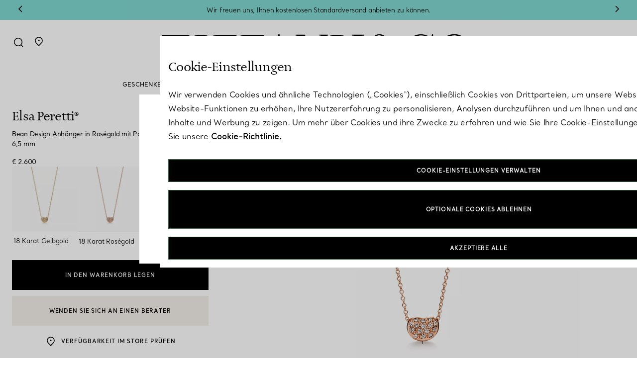

--- FILE ---
content_type: text/html;charset=UTF-8
request_url: https://www.tiffany.at/jewelry/necklaces-pendants/ep-bean-18k-rose-gold-diamond-necklaces-pendants-1414476319.html
body_size: 70585
content:


    

    



    

    



    

    



    

    

































<!-- Include Page Designer Campaign Banner JavaScript and Styles only once here rather than at component level. -->
<!-- There should only be one Campagin Banner added on a PD page. Multiple Banners is unsupported at the moment. -->

<!DOCTYPE html>
<html lang="de">
<head>
<meta charset=UTF-8>

<meta http-equiv="x-ua-compatible" content="ie=edge">

<meta name="viewport" content="width=device-width, initial-scale=1, user-scalable=no">


<meta name="format-detection" content="telephone=no">


<title>
    Elsa Peretti®:Bean Design Anhänger in Roségold mit Pavé-Diamanten, 6,5&nbsp;mm | Tiffany &amp; Co. Österreich
</title>
<script defer src="/on/demandware.static/Sites-Tiffany_EU-Site/-/de_AT/v1769535039969/js/aboveFold.js"></script>




<meta name="description" content="Elsa Peretti&reg;:Bean Design Anh&auml;nger in Ros&eacute;gold mit Pav&eacute;-Diamanten, 6,5&nbsp;mm bei Tiffany &amp; Co. &Ouml;sterreich. Erleben Sie unvergleichliche Qualit&auml;t und Handwerkskunst. Genie&szlig;en Sie kostenlosen Versand und R&uuml;ckversand f&uuml;r Ihre Bestellung."/>
<meta name="keywords" content="Referenzarchitektur f&uuml;r Commerce Cloud Storefront"/>


<!-- Check that if we are on the homepage and if we have a PD module with video and preload the poster of the first video -->









    
        <meta property="og:image" content="https://media.tiffany.com/is/image/tco/70880709_PDT_MAIN1X1">
    

    
        <meta property="og:image:alt" content="Elsa Peretti&reg;:Bean Design Anh&auml;nger in Ros&eacute;gold mit Pav&eacute;-Diamanten, 6,5&nbsp;mm">
    

    
        <meta property="og:type" content="product">
    

    
        <meta property="og:site_name" content="Tiffany &amp; Co. &Ouml;sterreich">
    

    
        <meta property="pageType" content="PDP">
    

    
        <meta property="og:title" content="Elsa Peretti&reg;:Bean Design Anh&auml;nger in Ros&eacute;gold mit Pav&eacute;-Diamanten, 6,5&nbsp;mm | Tiffany &amp; Co. &Ouml;sterreich">
    

    
        <meta property="og:locale" content="de_AT">
    

    
        <meta property="og:url" content="https://www.tiffany.at/on/demandware.store/Sites-Tiffany_EU-Site/de_AT/__SYSTEM__Page-Render?cid=jewelry-pdp&amp;params=%7b%22custom%22%3a%22%7b%5c%22action%5c%22%3a%5c%22Product-Show%5c%22%2c%5c%22queryString%5c%22%3a%5c%22pid%3d1414476319%5c%22%2c%5c%22locale%5c%22%3a%5c%22de_AT%5c%22%2c%5c%22tracking_consent%5c%22%3anull%2c%5c%22csrf%5c%22%3a%7b%5c%22tokenName%5c%22%3a%5c%22csrf_token%5c%22%2c%5c%22token%5c%22%3a%5c%22Ug_xwkZ50_LKiZ8ZdrhVAq2MkotOqIi_Khi2Vh8xdxNjQhtByQpetsAoWfC01pb0qUh6yJN-sKTwMCyOfOu6jJ1eiG-Lrz8quLil-zSckHTaIE1umYzTuRxwlT9G8jhajqeOrojsnVuGZ8HD3aL0WfFjd8jarimnkmPH04qUBMfzx7raoCA%3d%5c%22%7d%2c%5c%22CurrentPageMetaData%5c%22%3a%7b%5c%22title%5c%22%3a%5c%22Elsa%20Peretti%c2%ae%3aBean%20Design%20Anh%c3%a4nger%20in%20Ros%c3%a9gold%20mit%20Pav%c3%a9-Diamanten%2c%206%2c5%c2%a0mm%20%7c%20Tiffany%20%26%20Co%2e%20%c3%96sterreich%5c%22%2c%5c%22description%5c%22%3a%5c%22Elsa%20Peretti%c2%ae%3aBean%20Design%20Anh%c3%a4nger%20in%20Ros%c3%a9gold%20mit%20Pav%c3%a9-Diamanten%2c%206%2c5%c2%a0mm%20bei%20Tiffany%20%26%20Co%2e%20%c3%96sterreich%2e%20Erleben%20Sie%20unvergleichliche%20Qualit%c3%a4t%20und%20Handwerkskunst%2e%20Genie%c3%9fen%20Sie%20kostenlosen%20Versand%20und%20R%c3%bcckversand%20f%c3%bcr%20Ihre%20Bestellung%2e%5c%22%2c%5c%22keywords%5c%22%3a%5c%22%5c%22%2c%5c%22pageMetaTags%5c%22%3a%5b%7b%7d%2c%7b%7d%2c%7b%7d%2c%7b%7d%2c%7b%7d%2c%7b%7d%2c%7b%7d%2c%7b%7d%2c%7b%7d%5d%2c%5c%22requestPageMetaTags%5c%22%3a%5b%7b%5c%22name%5c%22%3afalse%2c%5c%22content%5c%22%3a%5c%22https%3a%2f%2fmedia%2etiffany%2ecom%2fis%2fimage%2ftco%2f70880709_PDT_MAIN1X1%5c%22%2c%5c%22title%5c%22%3afalse%2c%5c%22ID%5c%22%3a%5c%22og%3aimage%5c%22%2c%5c%22property%5c%22%3atrue%7d%2c%7b%5c%22name%5c%22%3afalse%2c%5c%22content%5c%22%3a%5c%22Elsa%20Peretti%c2%ae%3aBean%20Design%20Anh%c3%a4nger%20in%20Ros%c3%a9gold%20mit%20Pav%c3%a9-Diamanten%2c%206%2c5%c2%a0mm%5c%22%2c%5c%22title%5c%22%3afalse%2c%5c%22ID%5c%22%3a%5c%22og%3aimage%3aalt%5c%22%2c%5c%22property%5c%22%3atrue%7d%2c%7b%5c%22name%5c%22%3afalse%2c%5c%22content%5c%22%3a%5c%22product%5c%22%2c%5c%22title%5c%22%3afalse%2c%5c%22ID%5c%22%3a%5c%22og%3atype%5c%22%2c%5c%22property%5c%22%3atrue%7d%2c%7b%5c%22name%5c%22%3afalse%2c%5c%22content%5c%22%3a%5c%22Tiffany%20%26%20Co%2e%20%c3%96sterreich%5c%22%2c%5c%22title%5c%22%3afalse%2c%5c%22ID%5c%22%3a%5c%22og%3asite_name%5c%22%2c%5c%22property%5c%22%3atrue%7d%2c%7b%5c%22name%5c%22%3afalse%2c%5c%22content%5c%22%3a%5c%22PDP%5c%22%2c%5c%22title%5c%22%3afalse%2c%5c%22ID%5c%22%3a%5c%22pageType%5c%22%2c%5c%22property%5c%22%3atrue%7d%2c%7b%5c%22name%5c%22%3afalse%2c%5c%22content%5c%22%3a%5c%22Elsa%20Peretti%c2%ae%3aBean%20Design%20Anh%c3%a4nger%20in%20Ros%c3%a9gold%20mit%20Pav%c3%a9-Diamanten%2c%206%2c5%c2%a0mm%20%7c%20Tiffany%20%26%20Co%2e%20%c3%96sterreich%5c%22%2c%5c%22title%5c%22%3afalse%2c%5c%22ID%5c%22%3a%5c%22og%3atitle%5c%22%2c%5c%22property%5c%22%3atrue%7d%2c%7b%5c%22name%5c%22%3afalse%2c%5c%22content%5c%22%3a%5c%22de_AT%5c%22%2c%5c%22title%5c%22%3afalse%2c%5c%22ID%5c%22%3a%5c%22og%3alocale%5c%22%2c%5c%22property%5c%22%3atrue%7d%2c%7b%5c%22name%5c%22%3atrue%2c%5c%22content%5c%22%3a%5c%22Elsa%20Peretti%c2%ae%3aBean%20Design%20Anh%c3%a4nger%20in%20Ros%c3%a9gold%20mit%20Pav%c3%a9-Diamanten%2c%206%2c5%c2%a0mm%20bei%20Tiffany%20%26%20Co%2e%20%c3%96sterreich%2e%20Erleben%20Sie%20unvergleichliche%20Qualit%c3%a4t%20und%20Handwerkskunst%2e%20Genie%c3%9fen%20Sie%20kostenlosen%20Versand%20und%20R%c3%bcckversand%20f%c3%bcr%20Ihre%20Bestellung%2e%5c%22%2c%5c%22title%5c%22%3afalse%2c%5c%22ID%5c%22%3a%5c%22description%5c%22%2c%5c%22property%5c%22%3afalse%7d%2c%7b%5c%22name%5c%22%3afalse%2c%5c%22content%5c%22%3a%5c%22Elsa%20Peretti%c2%ae%3aBean%20Design%20Anh%c3%a4nger%20in%20Ros%c3%a9gold%20mit%20Pav%c3%a9-Diamanten%2c%206%2c5%c2%a0mm%20%7c%20Tiffany%20%26%20Co%2e%20%c3%96sterreich%5c%22%2c%5c%22title%5c%22%3atrue%2c%5c%22ID%5c%22%3a%5c%22title%5c%22%2c%5c%22property%5c%22%3afalse%7d%2c%7b%5c%22name%5c%22%3afalse%2c%5c%22content%5c%22%3a%5c%22https%3a%2f%2fwww%2etiffany%2eat%2fjewelry%2fnecklaces-pendants%2fep-bean-18k-rose-gold-diamond-necklaces-pendants-1414476319%2ehtml%5c%22%2c%5c%22title%5c%22%3afalse%2c%5c%22ID%5c%22%3a%5c%22og%3aurl%5c%22%2c%5c%22property%5c%22%3atrue%7d%2c%7b%5c%22name%5c%22%3afalse%2c%5c%22content%5c%22%3a%5c%22Elsa%20Peretti%c2%ae%3aBean%20Design%20Anh%c3%a4nger%20in%20Ros%c3%a9gold%20mit%20Pav%c3%a9-Diamanten%2c%206%2c5%c2%a0mm%20bei%20Tiffany%20%26%20Co%2e%20%c3%96sterreich%2e%20Erleben%20Sie%20unvergleichliche%20Qualit%c3%a4t%20und%20Handwerkskunst%2e%20Genie%c3%9fen%20Sie%20kostenlosen%20Versand%20und%20R%c3%bcckversand%20f%c3%bcr%20Ihre%20Bestellung%2e%5c%22%2c%5c%22title%5c%22%3afalse%2c%5c%22ID%5c%22%3a%5c%22og%3adescription%5c%22%2c%5c%22property%5c%22%3atrue%7d%5d%7d%2c%5c%22moreDetails%5c%22%3a%5c%22%3cspan%20class%3d%5c%5c%5c%22attribute--expand%20expand%5c%5c%5c%22%3e%5c%5cr%5c%5cn%3cspan%20class%3d%5c%5c%5c%22attribute--title%5c%5c%5c%22%3eMehr%20Details%20%3c%2fspan%3e%5c%5cr%5c%5cn%3csvg%20width%3d%5c%5c%5c%2224%5c%5c%5c%22%20height%3d%5c%5c%5c%2225%5c%5c%5c%22%20viewBox%3d%5c%5c%5c%220%200%2024%2025%5c%5c%5c%22%20fill%3d%5c%5c%5c%22none%5c%5c%5c%22%20xmlns%3d%5c%5c%5c%22http%3a%2f%2fwww%2ew3%2eorg%2f2000%2fsvg%5c%5c%5c%22%3e%5c%5cr%5c%5cn%3cpath%20d%3d%5c%5c%5c%22M9%2e5%2017%2e5L14%2e5%2012%2e5L9%2e5%207%2e5%5c%5c%5c%22%20stroke%3d%5c%5c%5c%22black%5c%5c%5c%22%20stroke-width%3d%5c%5c%5c%221%2e5%5c%5c%5c%22%2f%3e%5c%5cr%5c%5cn%3c%2fsvg%3e%5c%5cr%5c%5cn%3c%2fspan%3e%5c%5cr%5c%5cn%5c%5cr%5c%5cn%3cspan%20class%3d%5c%5c%5c%22attribute--collapse%20collapse%5c%5c%5c%22%3e%5c%5cr%5c%5cn%3cspan%20class%3d%5c%5c%5c%22attribute--title%5c%5c%5c%22%3eWeniger%20Details%20%3c%2fspan%3e%5c%5cr%5c%5cn%3csvg%20width%3d%5c%5c%5c%2224%5c%5c%5c%22%20height%3d%5c%5c%5c%2224%5c%5c%5c%22%20viewBox%3d%5c%5c%5c%220%200%2024%2024%5c%5c%5c%22%20fill%3d%5c%5c%5c%22none%5c%5c%5c%22%20xmlns%3d%5c%5c%5c%22http%3a%2f%2fwww%2ew3%2eorg%2f2000%2fsvg%5c%5c%5c%22%3e%5c%5cr%5c%5cn%3cpath%20d%3d%5c%5c%5c%22M17%2014%2e5L12%209%2e5L7%2014%2e5%5c%5c%5c%22%20stroke%3d%5c%5c%5c%22black%5c%5c%5c%22%20stroke-width%3d%5c%5c%5c%221%2e5%5c%5c%5c%22%2f%3e%5c%5cr%5c%5cn%3c%2fsvg%3e%5c%5cr%5c%5cn%3c%2fspan%3e%5c%22%2c%5c%22isTransactional%5c%22%3atrue%2c%5c%22localeConfig%5c%22%3a%7b%5c%22showDecimals%5c%22%3afalse%2c%5c%22decimalsSeparator%5c%22%3a%5c%22%2c%5c%22%7d%2c%5c%22findInStoreEnabled%5c%22%3atrue%2c%5c%22wishlistButtonEnabled%5c%22%3atrue%2c%5c%22pageType%5c%22%3a%5c%22product%5c%22%2c%5c%22itemlistData%5c%22%3a%5c%22%7b%5c%5c%5c%22listID%5c%5c%5c%22%3a%5c%5c%5c%22productDetailsPage%5c%5c%5c%22%2c%5c%5c%5c%22listName%5c%5c%5c%22%3a%5c%5c%5c%22Product%20Details%20Page%20Recommendations%5c%5c%5c%22%2c%5c%5c%5c%22products%5c%5c%5c%22%3a%5b%5d%7d%5c%22%2c%5c%22viewitemData%5c%22%3a%5c%22%7b%7d%5c%22%7d%22%2c%22aspect_attributes%22%3a%7b%22product%22%3a%2270880709%22%7d%7d&amp;vf=93eedc96911707bf7e965f363c84b4e4&amp;at=pdp&amp;pt=productDetail">
    

    
        <meta property="og:description" content="Elsa Peretti&reg;:Bean Design Anh&auml;nger in Ros&eacute;gold mit Pav&eacute;-Diamanten, 6,5&nbsp;mm bei Tiffany &amp; Co. &Ouml;sterreich. Erleben Sie unvergleichliche Qualit&auml;t und Handwerkskunst. Genie&szlig;en Sie kostenlosen Versand und R&uuml;ckversand f&uuml;r Ihre Bestellung.">
    


<link rel="shortcut icon" href="/on/demandware.static/Sites-Tiffany_EU-Site/-/default/dwa848bcb6/images/favicon.ico"/>
<link rel="icon" type="image/jpeg" href="/on/demandware.static/Sites-Tiffany_EU-Site/-/default/dw6ee844dd/images/favicons/favicon-196x196.jpg" sizes="196x196" />
<link rel="icon" type="image/jpeg" href="/on/demandware.static/Sites-Tiffany_EU-Site/-/default/dw8a52e909/images/favicons/favicon-128x128.jpg" sizes="128x128" />
<link rel="icon" type="image/jpeg" href="/on/demandware.static/Sites-Tiffany_EU-Site/-/default/dwb0a45bbb/images/favicons/favicon-96x96.jpg" sizes="96x96" />
<link rel="icon" type="image/jpeg" href="/on/demandware.static/Sites-Tiffany_EU-Site/-/default/dwfe256b10/images/favicons/favicon-48x48.jpg" sizes="48x48" />
<link rel="icon" type="image/jpeg" href="/on/demandware.static/Sites-Tiffany_EU-Site/-/default/dw5b2d58ef/images/favicons/favicon-32x32.jpg" sizes="32x32" />
<link rel="icon" type="image/jpeg" href="/on/demandware.static/Sites-Tiffany_EU-Site/-/default/dw055d64a5/images/favicons/favicon-16x16.jpg" sizes="16x16" />

<link rel="apple-touch-icon-precomposed" sizes="176x176" href="/on/demandware.static/Sites-Tiffany_EU-Site/-/default/dw1b792fd8/images/favicons/favicon-176x176.jpg"/>
<link rel="apple-touch-icon-precomposed" sizes="152x152" href="/on/demandware.static/Sites-Tiffany_EU-Site/-/default/dw1d328b6f/images/favicons/favicon-152x152.jpg"/>
<link rel="apple-touch-icon-precomposed" sizes="120x120" href="/on/demandware.static/Sites-Tiffany_EU-Site/-/default/dw63801813/images/favicons/favicon-120x120.jpg"/>
<link rel="apple-touch-icon-precomposed" sizes="76x76" href="/on/demandware.static/Sites-Tiffany_EU-Site/-/default/dwac0f8789/images/favicons/favicon-76x76.jpg"/>
<link rel="apple-touch-icon-precomposed" href="/on/demandware.static/Sites-Tiffany_EU-Site/-/default/dwf3e24571/images/favicons/favicon-57x57.jpg"/>


    <link rel="canonical" href="https://www.tiffany.at/jewelry/necklaces-pendants/ep-bean-18k-rose-gold-diamond-necklaces-pendants-1414476319.html"/>

    
    
        
            <link rel="alternate" hreflang="de-at" href="https://www.tiffany.at/jewelry/necklaces-pendants/ep-bean-18k-rose-gold-diamond-necklaces-pendants-1414476319.html" />
        
    



    
    


<link href="/on/demandware.static/Sites-Tiffany_EU-Site/-/de_AT/v1769535039969/css/global.css" rel="preload" as="style" />
<link rel="stylesheet" href="/on/demandware.static/Sites-Tiffany_EU-Site/-/de_AT/v1769535039969/css/global.css" />
<link href="/on/demandware.static/Sites-Tiffany_EU-Site/-/de_AT/v1769535039969/css/experience/tiffanyStorePageLayout.css" rel="preload" as="style"/>
<link rel="stylesheet" href="/on/demandware.static/Sites-Tiffany_EU-Site/-/de_AT/v1769535039969/css/experience/tiffanyStorePageLayout.css" />







    <!-- BEGIN Styling overrides for inputs labels for Firefox. -->
<style>
    .custom-input > input[type="text"].form-control:not(:-moz-placeholder) ~ label,
    .custom-input > input[type="email"].form-control:not(:-moz-placeholder) ~ label,
    .custom-input > input[type="password"].form-control:not(:-moz-placeholder) ~ label,
    .custom-input > input[type="phone"].form-control:not(:-moz-placeholder) ~ label,
    .custom-input > input[type="tel"].form-control:not(:-moz-placeholder) ~ label {
        font-size: 14px !important;
        transform: translateY(0) !important;
    }
    .custom-input > input[type="text"].form-control:focus ~ label,
    .custom-input > input[type="text"].form-control:not(:placeholder-shown) ~ label,
    .custom-input > input[type="password"].form-control:focus ~ label,
    .custom-input > input[type="password"].form-control:not(:placeholder-shown) ~ label,
    .custom-input > input[type="email"].form-control:focus ~ label,
    .custom-input > input[type="email"].form-control:not(:placeholder-shown) ~ label,
    .custom-input > input[type="phone"].form-control:focus ~ label,
    .custom-input > input[type="phone"].form-control:not(:placeholder-shown) ~ label,
    .custom-input > input[type="tel"].form-control:focus ~ label,
    .custom-input > input[type="tel"].form-control:not(:placeholder-shown) ~ label {
        font-size: 11px !important;
        transform: translateY(-24px) !important;
    }
    .body_14, .body_14_u {
        font-size: 14px !important;
    }
</style>
<!-- END Styling overrides for inputs labels for Firefox. -->
<!-- BEGIN Styling overrides for my-account pages -->
<style>
    .account-nav-item:has(> a[href="/account/payments/"]),
    .account-card.h-100:has(a[href="/account/payments/add/"]),
    .account-card.h-100:has(a[href="/account/payments/"]),
    .row.ma-inner-actions-wrapper:has(a[href="/account/payments/add/"]),
    .ma-inner-actions-wrapper:has(.save-payment-cta[value="add-new-payment"]),
    .row.ma-inner-section-heading:has(h2.add-payment),
    #paymentMethodsList .account-payment-method.js-account-payment-method,
    .account-page form.payment-form {
        display: none !important;
    }
   /* Hide the newsletter preference link */
    .account-nav-item:has(> a[href="/account/communication-preferences/"]),
    .row.mb-3:has(a[href="/account/communication-preferences/"]) {
        display: none !important;
    }
</style>
<!-- END Styling overrides for my-account pages -->










    
        
            <link rel="preconnect" href="https://cdn.cookielaw.org" />
        
    



    
        
            <link rel="dns-prefetch" href="https://lpcdn.lpsnmedia.net" />
        
    
        
            <link rel="dns-prefetch" href="https://lptag.liveperson.net" />
        
    
        
            <link rel="dns-prefetch" href="https://cdn.cquotient.com" />
        
    
        
            <link rel="dns-prefetch" href="https://cdn.attn.tv" />
        
    
        
            <link rel="dns-prefetch" href="https://media.tiffany.com" />
        
    
        
            <link rel="dns-prefetch" href="https://www.googletagmanager.com" />
        
    








    <link rel="preconnect" href="https://www.tiffany.at/container" />




    
    <link rel="preconnect" href="//cdn.dynamicyield.com">
<link rel="preconnect" href="//st.dynamicyield.com">
<link rel="preconnect" href="//rcom.dynamicyield.com">
<link rel="dns-prefetch" href="//cdn.dynamicyield.com">
<link rel="dns-prefetch" href="//st.dynamicyield.com">
<link rel="dns-prefetch" href="//rcom.dynamicyield.com">



    <style>
        :root {
            --fontRendering: swap;
        }
    </style>



    <link rel="preload" href="https://media.tiffany.com/is/image/tco/70880709_PDT_MAIN1X1?hei=628&amp;wid=628&amp;fmt=webp" as="image">


    <link rel="preload" href="https://media.tiffany.com/is/image/tco/70880709_PDT_MAIN1X1?hei=1256&amp;wid=1256&amp;fmt=webp" as="image">



    <link rel="stylesheet" href="/on/demandware.static/Sites-Tiffany_EU-Site/-/de_AT/v1769535039969/css/product/detail.css"  />

    <link rel="stylesheet" href="/on/demandware.static/Sites-Tiffany_EU-Site/-/de_AT/v1769535039969/css/engraving.css"  />

    <link rel="stylesheet" href="/on/demandware.static/Sites-Tiffany_EU-Site/-/de_AT/v1769535039969/css/notifyme.css"  />




    
    

    
        <script src='https://cdn.cookielaw.org/scripttemplates/otSDKStub.js' data-document-language='true' type='text/javascript' charset='UTF-8' data-domain-script='65a40259-0fab-444e-a04b-9dbb100552c8' ></script>
    




    


<script type="text/javascript">
    function getCookie(cname) {
        let name = cname + "=";
        let ca = document.cookie.split(';');
        for (let i = 0; i < ca.length; i++) {
            var c = ca[i];
            while (c.charAt(0) == ' ') {
                c = c.substring(1);
            }
            if (c.indexOf(name) == 0) {
                return c.substring(name.length, c.length);
            }
        }
        return "";
    }

    // Get if cookie of analytics google is accepted
    let isCookieDWGoogleAccepted = getCookie('dw_google_cookie_accepted') === "1";
    var gtmHostName = "https://www.tiffany.at/container";

    window.dataLayer = window.dataLayer && window.dataLayer instanceof Array ? window.dataLayer : [];
    function gtag() { dataLayer.push(arguments) };

    function gtmInit () {
        (function (w, d, s, l, i) {
            w[l] = w[l] || [];
            w[l].push({
                'gtm.start': new Date().getTime(),
                event: 'gtm.js'
            });
            var f = d.getElementsByTagName(s)[0], j = d.createElement(s), dl = l != 'dataLayer' ? '&l='
                + l
                : '';
            j.async = true;
            j.src = gtmHostName + '/gtm.js?id=' + i + dl;
            f.parentNode.insertBefore(j, f);
        })(window, document, 'script', 'dataLayer', 'GTM-N5QSWQ2');
    }

    // Load of Googletagmanager for cookies management & scripts loading to be handled directly in GTM console
    gtmInit();

    // Include global resources
    window.gtmResources = {
        CURRENCY_CODE: 'EUR',
        HIDE: 'Hide',
        SHOW: 'Show',
        PDP: 'Product Detail Page',
        CART: 'Cart Page',
        MINICART: 'Mini Cart',
        WISHLIST: 'Wishlist',
        IMAGE_ZOOM: 'Image zoom',
        QUICK_VIEW: 'Quick View',
        WISHLIST_ADD_PRODUCT: 'Add To Wishlist',
        CART_UPDATE: 'Cart Page Update'
    };
</script>

    <script>
    dataLayer.push({"event":"page_view","page_type":"Product Detail Page","login_status":"Not logged","client_status":"Not client","website_country":"AT","website_language":"de","page_top_category":"Jewelry","page_mid_category":"Necklaces & Pendants"});
</script>

<script>
    //Define GTM Variable on window to be accessible everywhere:
    window.gtmResources.DLSTRINGQUICKVIEW = {"event":"page_view","page_type":"Product Detail Page","login_status":"Not logged","client_status":"Not client","website_country":"AT","website_language":"de","page_top_category":"Jewelry","page_mid_category":"Necklaces & Pendants"};
</script>






<script>
    //Define GTM Variable on window to be accessible everywhere:
    window.gtmResources.PAGETYPE = "Product Detail Page"
</script>


    <script>
        //Define GTM Variable on window to be accessible everywhere:
        window.gtmResources.SEARCHLISTURL = '/on/demandware.store/Sites-Tiffany_EU-Site/de_AT/Search-SearchList';
        window.gtmResources.SEARCITEMURL  = '/on/demandware.store/Sites-Tiffany_EU-Site/de_AT/Search-SearchItem';
        window.gtmResources.SELECTITEMURL = '/on/demandware.store/Sites-Tiffany_EU-Site/de_AT/Product-SelectItem';
    </script>













<script type="text/javascript">//<!--
/* <![CDATA[ (head-active_data.js) */
var dw = (window.dw || {});
dw.ac = {
    _analytics: null,
    _events: [],
    _category: "",
    _searchData: "",
    _anact: "",
    _anact_nohit_tag: "",
    _analytics_enabled: "true",
    _timeZone: "Europe/Berlin",
    _capture: function(configs) {
        if (Object.prototype.toString.call(configs) === "[object Array]") {
            configs.forEach(captureObject);
            return;
        }
        dw.ac._events.push(configs);
    },
	capture: function() { 
		dw.ac._capture(arguments);
		// send to CQ as well:
		if (window.CQuotient) {
			window.CQuotient.trackEventsFromAC(arguments);
		}
	},
    EV_PRD_SEARCHHIT: "searchhit",
    EV_PRD_DETAIL: "detail",
    EV_PRD_RECOMMENDATION: "recommendation",
    EV_PRD_SETPRODUCT: "setproduct",
    applyContext: function(context) {
        if (typeof context === "object" && context.hasOwnProperty("category")) {
        	dw.ac._category = context.category;
        }
        if (typeof context === "object" && context.hasOwnProperty("searchData")) {
        	dw.ac._searchData = context.searchData;
        }
    },
    setDWAnalytics: function(analytics) {
        dw.ac._analytics = analytics;
    },
    eventsIsEmpty: function() {
        return 0 == dw.ac._events.length;
    }
};
/* ]]> */
// -->
</script>
<script type="text/javascript">//<!--
/* <![CDATA[ (head-cquotient.js) */
var CQuotient = window.CQuotient = {};
CQuotient.clientId = 'bkcp-Tiffany_EU';
CQuotient.realm = 'BKCP';
CQuotient.siteId = 'Tiffany_EU';
CQuotient.instanceType = 'prd';
CQuotient.locale = 'de_AT';
CQuotient.fbPixelId = '__UNKNOWN__';
CQuotient.activities = [];
CQuotient.cqcid='';
CQuotient.cquid='';
CQuotient.cqeid='';
CQuotient.cqlid='';
CQuotient.apiHost='api.cquotient.com';
/* Turn this on to test against Staging Einstein */
/* CQuotient.useTest= true; */
CQuotient.useTest = ('true' === 'false');
CQuotient.initFromCookies = function () {
	var ca = document.cookie.split(';');
	for(var i=0;i < ca.length;i++) {
	  var c = ca[i];
	  while (c.charAt(0)==' ') c = c.substring(1,c.length);
	  if (c.indexOf('cqcid=') == 0) {
		CQuotient.cqcid=c.substring('cqcid='.length,c.length);
	  } else if (c.indexOf('cquid=') == 0) {
		  var value = c.substring('cquid='.length,c.length);
		  if (value) {
		  	var split_value = value.split("|", 3);
		  	if (split_value.length > 0) {
			  CQuotient.cquid=split_value[0];
		  	}
		  	if (split_value.length > 1) {
			  CQuotient.cqeid=split_value[1];
		  	}
		  	if (split_value.length > 2) {
			  CQuotient.cqlid=split_value[2];
		  	}
		  }
	  }
	}
}
CQuotient.getCQCookieId = function () {
	if(window.CQuotient.cqcid == '')
		window.CQuotient.initFromCookies();
	return window.CQuotient.cqcid;
};
CQuotient.getCQUserId = function () {
	if(window.CQuotient.cquid == '')
		window.CQuotient.initFromCookies();
	return window.CQuotient.cquid;
};
CQuotient.getCQHashedEmail = function () {
	if(window.CQuotient.cqeid == '')
		window.CQuotient.initFromCookies();
	return window.CQuotient.cqeid;
};
CQuotient.getCQHashedLogin = function () {
	if(window.CQuotient.cqlid == '')
		window.CQuotient.initFromCookies();
	return window.CQuotient.cqlid;
};
CQuotient.trackEventsFromAC = function (/* Object or Array */ events) {
try {
	if (Object.prototype.toString.call(events) === "[object Array]") {
		events.forEach(_trackASingleCQEvent);
	} else {
		CQuotient._trackASingleCQEvent(events);
	}
} catch(err) {}
};
CQuotient._trackASingleCQEvent = function ( /* Object */ event) {
	if (event && event.id) {
		if (event.type === dw.ac.EV_PRD_DETAIL) {
			CQuotient.trackViewProduct( {id:'', alt_id: event.id, type: 'raw_sku'} );
		} // not handling the other dw.ac.* events currently
	}
};
CQuotient.trackViewProduct = function(/* Object */ cqParamData){
	var cq_params = {};
	cq_params.cookieId = CQuotient.getCQCookieId();
	cq_params.userId = CQuotient.getCQUserId();
	cq_params.emailId = CQuotient.getCQHashedEmail();
	cq_params.loginId = CQuotient.getCQHashedLogin();
	cq_params.product = cqParamData.product;
	cq_params.realm = cqParamData.realm;
	cq_params.siteId = cqParamData.siteId;
	cq_params.instanceType = cqParamData.instanceType;
	cq_params.locale = CQuotient.locale;
	
	if(CQuotient.sendActivity) {
		CQuotient.sendActivity(CQuotient.clientId, 'viewProduct', cq_params);
	} else {
		CQuotient.activities.push({activityType: 'viewProduct', parameters: cq_params});
	}
};
/* ]]> */
// -->
</script>






    
    
        <script type="application/ld+json">
            {"@context":"http://schema.org","@type":"BreadcrumbList","name":"Tiffany PDP Breadcrumb","itemListElement":[{"@type":"ListItem","position":1,"item":{"@type":"Thing","name":"Startseite","@id":"https://www.tiffany.at/"}},{"@type":"ListItem","position":2,"item":{"@type":"Thing","name":"Schmuck","@id":"https://www.tiffany.at/jewelry/"}},{"@type":"ListItem","position":3,"item":{"@type":"Thing","name":"Halsketten & Anhänger","@id":"https://www.tiffany.at/jewelry/necklaces-pendants/"}},{"@type":"ListItem","position":4,"item":{"@type":"Thing","name":"Elsa Peretti®:Bean Design Anhänger in Roségold mit Pavé-Diamanten, 6,5 mm"}}]}
        </script>
    



    <script type="application/ld+json" id="schemaInfo">
        {"@context":"http://schema.org/","@type":"Product","name":"Elsa Peretti® Bean Design Anhänger in Roségold mit Pavé-Diamanten, 6,5 mm","description":"Das ikonische Bean Design von Elsa Peretti ist ein Symbol für die Ursprünge des Lebens. Die schlichte Form, die natürlichen Konturen und die Geschmeidigkeit der Bohne haben sie schon immer fasziniert. Die skulpturale, organische Kollektion spiegelt Perettis Talent wider, Objekte von unwiderstehlicher Haptik zu schaffen, die uns an die Schönheit der Natur erinnern.","sku":"70880709","image":[{"@type":"ImageObject","contentUrl":"https://media.tiffany.com/is/image/tco/70880709_PDT_MAIN1X1","height":"1280","width":"1280","encodingFormat":"image/jpeg"},{"@type":"ImageObject","contentUrl":"https://media.tiffany.com/is/image/tco/70880709_PDT_SIO2X1","height":"1280","width":"1280","encodingFormat":"image/jpeg"},{"@type":"ImageObject","contentUrl":"https://media.tiffany.com/is/image/tco/70880709_PDT_ALT3X1","height":"1280","width":"1280","encodingFormat":"image/jpeg"},{"@type":"ImageObject","contentUrl":"https://media.tiffany.com/is/image/tco/70880709_PDT_ALT3X2","height":"1280","width":"1280","encodingFormat":"image/jpeg"}],"url":"https://www.tiffany.at/jewelry/necklaces-pendants/ep-bean-18k-rose-gold-diamond-necklaces-pendants-70880709.html","category":"Halsketten & Anhänger","color":"Roségold","material":"18 Karat Roségold","itemCondition":"http://schema.org/NewCondition","offers":{"url":"https://www.tiffany.at/jewelry/necklaces-pendants/ep-bean-18k-rose-gold-diamond-necklaces-pendants-70880709.html","@type":"Offer","priceCurrency":"EUR","price":"2600.00","availability":"http://schema.org/InStock"}}
    </script>









                              <script>!function(e){var n="https://s.go-mpulse.net/boomerang/";if("True"=="True")e.BOOMR_config=e.BOOMR_config||{},e.BOOMR_config.PageParams=e.BOOMR_config.PageParams||{},e.BOOMR_config.PageParams.pci=!0,n="https://s2.go-mpulse.net/boomerang/";if(window.BOOMR_API_key="UESTE-M6UZS-QL2UW-3BZWJ-P6UXV",function(){function e(){if(!o){var e=document.createElement("script");e.id="boomr-scr-as",e.src=window.BOOMR.url,e.async=!0,i.parentNode.appendChild(e),o=!0}}function t(e){o=!0;var n,t,a,r,d=document,O=window;if(window.BOOMR.snippetMethod=e?"if":"i",t=function(e,n){var t=d.createElement("script");t.id=n||"boomr-if-as",t.src=window.BOOMR.url,BOOMR_lstart=(new Date).getTime(),e=e||d.body,e.appendChild(t)},!window.addEventListener&&window.attachEvent&&navigator.userAgent.match(/MSIE [67]\./))return window.BOOMR.snippetMethod="s",void t(i.parentNode,"boomr-async");a=document.createElement("IFRAME"),a.src="about:blank",a.title="",a.role="presentation",a.loading="eager",r=(a.frameElement||a).style,r.width=0,r.height=0,r.border=0,r.display="none",i.parentNode.appendChild(a);try{O=a.contentWindow,d=O.document.open()}catch(_){n=document.domain,a.src="javascript:var d=document.open();d.domain='"+n+"';void(0);",O=a.contentWindow,d=O.document.open()}if(n)d._boomrl=function(){this.domain=n,t()},d.write("<bo"+"dy onload='document._boomrl();'>");else if(O._boomrl=function(){t()},O.addEventListener)O.addEventListener("load",O._boomrl,!1);else if(O.attachEvent)O.attachEvent("onload",O._boomrl);d.close()}function a(e){window.BOOMR_onload=e&&e.timeStamp||(new Date).getTime()}if(!window.BOOMR||!window.BOOMR.version&&!window.BOOMR.snippetExecuted){window.BOOMR=window.BOOMR||{},window.BOOMR.snippetStart=(new Date).getTime(),window.BOOMR.snippetExecuted=!0,window.BOOMR.snippetVersion=12,window.BOOMR.url=n+"UESTE-M6UZS-QL2UW-3BZWJ-P6UXV";var i=document.currentScript||document.getElementsByTagName("script")[0],o=!1,r=document.createElement("link");if(r.relList&&"function"==typeof r.relList.supports&&r.relList.supports("preload")&&"as"in r)window.BOOMR.snippetMethod="p",r.href=window.BOOMR.url,r.rel="preload",r.as="script",r.addEventListener("load",e),r.addEventListener("error",function(){t(!0)}),setTimeout(function(){if(!o)t(!0)},3e3),BOOMR_lstart=(new Date).getTime(),i.parentNode.appendChild(r);else t(!1);if(window.addEventListener)window.addEventListener("load",a,!1);else if(window.attachEvent)window.attachEvent("onload",a)}}(),"".length>0)if(e&&"performance"in e&&e.performance&&"function"==typeof e.performance.setResourceTimingBufferSize)e.performance.setResourceTimingBufferSize();!function(){if(BOOMR=e.BOOMR||{},BOOMR.plugins=BOOMR.plugins||{},!BOOMR.plugins.AK){var n=""=="true"?1:0,t="",a="clqshayx3tkjw2lzhb7q-f-63d11eb83-clientnsv4-s.akamaihd.net",i="false"=="true"?2:1,o={"ak.v":"39","ak.cp":"97142","ak.ai":parseInt("1077485",10),"ak.ol":"0","ak.cr":8,"ak.ipv":4,"ak.proto":"h2","ak.rid":"7fa18aa8","ak.r":45721,"ak.a2":n,"ak.m":"x","ak.n":"essl","ak.bpcip":"18.225.35.0","ak.cport":41560,"ak.gh":"23.33.25.25","ak.quicv":"","ak.tlsv":"tls1.3","ak.0rtt":"","ak.0rtt.ed":"","ak.csrc":"-","ak.acc":"","ak.t":"1769551999","ak.ak":"hOBiQwZUYzCg5VSAfCLimQ==pVmyH6QdCyfMtvxkexgfSwNkV0SF+aIQ9uCZaVMxcWGngBba+CJkQXZeeE4tOT/hK6/Hbs02gbYlHiDO3/oaKs+tEkLRrP9kA3tj3okbuAorI89OdT/0v2Y28vxrHzV/GPpJwuNw3cLf6dlewRCFkAHZz3C552rpNxRG7wxK2wc+CDC1CsOeJlTWlDwA3foVPYsqwGr8H0zXoETHP7YICSlZId0uxVR/48EAKrogXWBJyFjbOtiGzfUXe01NiuLEGEcpTA7nA6167zhop69ggs8eMrSbs7BVv5L7I8IhhbJYSyyCK0+QiAipyCLafLVmzHkXmS0My/dR8qTfavD5mj02lTvgnEMbL3fUbLiYtNiCIufI0iBnbi2PM89KjLyB7YfUjJIkoFq6Oed3KN2HQdpGWnXbR0Jk5pXBWQ6ojSg=","ak.pv":"31","ak.dpoabenc":"","ak.tf":i};if(""!==t)o["ak.ruds"]=t;var r={i:!1,av:function(n){var t="http.initiator";if(n&&(!n[t]||"spa_hard"===n[t]))o["ak.feo"]=void 0!==e.aFeoApplied?1:0,BOOMR.addVar(o)},rv:function(){var e=["ak.bpcip","ak.cport","ak.cr","ak.csrc","ak.gh","ak.ipv","ak.m","ak.n","ak.ol","ak.proto","ak.quicv","ak.tlsv","ak.0rtt","ak.0rtt.ed","ak.r","ak.acc","ak.t","ak.tf"];BOOMR.removeVar(e)}};BOOMR.plugins.AK={akVars:o,akDNSPreFetchDomain:a,init:function(){if(!r.i){var e=BOOMR.subscribe;e("before_beacon",r.av,null,null),e("onbeacon",r.rv,null,null),r.i=!0}return this},is_complete:function(){return!0}}}}()}(window);</script></head>
<body>





<a
    class="d-none"
    aria-hidden="true"
    id="lottie-player"
    href="https://www.tiffany.at/on/demandware.static/Sites-Tiffany_EU-Site/-/default/dwddae818d/images/spinner/loading_spinner.json"
>
    <span class="sr-only">
        Webpage animation. A diamond shape is indicating the progress.
    </span>
</a>


<div class="page js-page-initial page-initial" data-action="Product-Show" data-querystring="null" >

<!-- Start of Algolia dependencies -->



    <span id="algolia-insights"
    data-usertoken="fh3cbEaH1BJrdm1fSyce5jxbSn"
    data-userauthenticated=""
    
    
></span>


    <script>
        var algoliaData = {"version":"24.2.0","enable":true,"enableInsights":false,"applicationID":"U9OXZ6RBMD","searchApiKey":"ce66200c6b0317e7a97579e4e04c0063","locale":"de_AT","currencyCode":"EUR","currencySymbol":"€","productsIndex":"ecommerce_eu_products__de_AT","contentsIndex":"ecommerce_at_crawler_content__de_AT","categoriesIndex":"","individuallyRegisteredApplicationID":"U9OXZ6RBMD","individuallyRegisteredSearchApiKey":"c559ede513e45c41323aa8cd5418cd98","individuallyRegisteredIndex":"ecommerce_global_products_l3","enableQV":true,"enableMobileQV":true,"fullQuickViewUrlBase":"https://www.tiffany.at/on/demandware.store/Sites-Tiffany_EU-Site/de_AT/Product-ShowFullQuickView","quickViewUrlBase":"https://www.tiffany.at/on/demandware.store/Sites-Tiffany_EU-Site/de_AT/Product-ShowQuickView","addToCartUrlBase":"https://www.tiffany.at/on/demandware.store/Sites-Tiffany_EU-Site/de_AT/Cart-AddProduct","isSiteTransactional":true,"hasCustomPriceFormat":false,"suggestionsIndex":"ecommerce_eu_products__de_AT_query_suggestions","sortIndexes":"{\"recommendation\":{\"value\":\"ecommerce_eu_products__de_AT\",\"label\":\"Empfolen\",\"defaultLabel\":\"Recommended\"},\"priceAsc\":{\"value\":\"ecommerce_eu_products__de_AT__price_asc\",\"label\":\"Preis aufsteigend\",\"defaultLabel\":\"Price Ascending\"},\"priceDesc\":{\"value\":\"ecommerce_eu_products__de_AT__price_desc\",\"label\":\"Preis absteigend\",\"defaultLabel\":\"Price Descending\"},\"newest\":{\"value\":\"ecommerce_eu_products__de_AT__newest\",\"label\":\"Neu\",\"defaultLabel\":\"Newest\"}}","getProductURLHost":"https://www.tiffany.at","productsSuggestionsMaxNumber":4,"siteID":"Tiffany_EU","productLabelsList":["Demnächst Erhältlich","Vorbestellung","Limitierte Auflage","Nur Online erhältlich","Neu"],"areLabelsEnabled":true,"enableAlgoliaBrowseGrid":true,"algoliaFilterMapping":"{\n    \"diamondShape\": \"diamondShape\",\n    \"hierarchicalCategories.lvl0\": \"category\",\n    \"bucketingCategoryNames\": \"category\",\n    \"setting\": \"setting\",\n    \"sunglassLensShapeFilter\": \"sunglassLensShapeFilter\",\n    \"bucketingMaterialSubType\": \"materialSubTypeVariationAxis\",\n    \"bucketingPrimaryGemstoneSpecies\": \"primaryGemstoneSpeciesVariationAxis\",\n    \"designerAndCollectionFilter\": \"designerAndCollectionFilter\",\n    \"hierarchicalDesignerCollection.lvl0\": \"designerAndCollectionFilter\",\n    \"isServiceable\": \"isServiceable\",\n    \"price\": \"price\",\n    \"bucketingColor\": \"colorVariationAxis\"\n}","algoliaFilterData":{},"hierarchicalMenuDefinitions":{},"irSortIndexes":{"cwDesc":"ecommerce_global_products_l3_carat_desc","cwAsc":"ecommerce_global_products_l3","priceDesc":"ecommerce_global_products_l3_price_desc","priceAsc":"ecommerce_global_products_l3_price_asc","colorAsc":"ecommerce_global_products_l3_color_asc","colorDesc":"ecommerce_global_products_l3_color_desc","clarityAsc":"ecommerce_global_products_l3_clarity_asc","clarityDesc":"ecommerce_global_products_l3_clarity_desc"},"availabilityMarketID":"","strings":{"placeholder":"Suche Tiffany & Co.","moreResults":"Mehr Ansehen","morePreviousResults":"Vorherige Seite laden","noResults":"Keine Ergebnisse","result":"Artikel","results":"Artikel","statresult":"Produkt","statresults":"Produkte","bestMatches":"Best Matches","priceAsc":"Price (asc)","priceDesc":"Price (desc)","reset":"Reset","brandPanelTitle":"Brand","sizePanelTitle":"Größentabelle","colorPanelTitle":"Colors","pricePanelTitle":"Price","categoryPanelTitle":"Category","products":"Produkte","categories":"Kategorien","priceFilter":{"separator":"to","submit":"Go"},"newArrivals":"New Arrivals","recommendation":"Empfehlungen/Vorschlag","newest":"Neu bei Tiffany","popular":"Beliebte Suchanfragen","collections":"Zugehörige Kategorien","materialSubType":"Materialien","primaryGemstoneSpecies":"Edelsteine","collection":"Kollektionen","price":"Preis","bucketingMaterialSubType":"Material","bucketingPrimaryGemstoneSpecies":"Edelstein","bucketingColor":"Farbe","bucketingCategoryNames":"Kategorie","hierarchicalCategories.lvl0":"Kategorie","designerAndCollectionFilter":"Designer und Kollektion","hierarchicalDesignerCollection.lvl0":"Designer und Kollektion","diamondShape":"Diamantenform","sunglassLensShapeFilter":"Sunglass lens shape","setting":"Fassung","category":"Kategorie","noresults1":"Wir haben keine Ergebnisse gefunden für","noresults2":"Bitte versuchen Sie es erneut mit anderen Suchbegriffen oder","noresults3":"kontaktieren Sie uns","contactTitle":"Kontaktieren Sie uns","seeAllProducts":"anzeigen","sortBy":"Sortieren nach","resultsTitle":"Ergebnisse","resultsFor":"für","searchAgain":"Erneut suchen","clearAll":"Alles löschen","viewAll":"Anzeigen","loadMore1":"Wird angezeigt","loadMore2":"von","missingCollection":"Noch keine Kollektion","recentSearches":"Vorherige Suchanfragen","backToTop":"Zurück zum Seitenanfang","backToTopCTA":"Zurück zum Seitenanfang","viewAllResults":"Alle Resultate Anzeigen","productName":"Artikel","contentName":"World of Tiffany","viewDetails":"Details ansehen","priceStartsFrom":"Ab","plpCtaOrigin":"PLP","preOrderLabel":"Vorbestellung","bucketingCategoryNamesShowMore":"Weitere Kategorien","bucketingCategoryNamesShowLess":"Weniger Kategorien","designerAndCollectionFilterShowMore":"Weitere Kollektionen","designerAndCollectionFilterShowLess":"Weniger Kollektionen","designerAndCollectionFilterSubtext":"Kollektionen","hierarchicalDesignerCollection.lvl0Subtext":"Kollektionen","bucketingCategoryNamesSubtext":"Kategorien","hierarchicalCategories.lvl0Subtext":"Kategorien","hierarchicalDesignerCollection.lvl0ShowMore":"Weitere Kollektionen","hierarchicalDesignerCollection.lvl0ShowLess":"Weniger Kollektionen","hierarchicalCategories.lvl0ShowMore":"Weitere Kategorien","hierarchicalCategories.lvl0ShowLess":"Weniger Kategorien","materialsAttributes":"Materialien","gemstonesattributes":"Edelsteine","colorAttributes":"Farben","showMore":"Mehr anzeigen","cwSelector":{"caratWeight":"Karatgewicht (Carat Weight)","caratWeightShort":"CT","price":"Preis","result":"Ergebnis","results":"Ergebnisse","online":"Online verfügbar","viewMore":"Alle Resultate Anzeigen","browseOthers":"Entdecken Sie weitere Ergebnisse","filterTooltips":{"color-I":"","color-H":"","color-G":"","color-F":"","color-E":"","color-D":"","clarity-VS2":"","clarity-VS1":"","clarity-VVS2":"","clarity-VVS1":"","clarity-IF":"","clarity-FL":""}},"leBadge":"Liebe und Verlobung","isServiceable":"is Serviceable?"},"noImages":{"large":"/on/demandware.static/Sites-Tiffany_EU-Site/-/default/dw4d93209c/images/noimagelarge.png","medium":"/on/demandware.static/Sites-Tiffany_EU-Site/-/default/dwbac25423/images/noimagemedium.png","small":"/on/demandware.static/Sites-Tiffany_EU-Site/-/default/dw6898bc7f/images/noimagesmall.png"},"contactURL":"/page-includes/contact-us-flyout-content.html","noResultsHTML":"<div class=\"no-results-text\">\r\n    <p class=\"text-center semi-bold text-size-xs letter-spacing-xs mt-20 mb-12\">\r\n        0 ARTIKEL\r\n    </p>\r\n    <p class=\"text-center mb-0 text-size-md\">\r\n        Wir haben keine Ergebnisse für Ihre Suche gefunden.\r\n    </p>\r\n    <p class=\"text-center mb-0 text-size-md\">\r\n        Bitte versuchen Sie es erneut mit anderen Stichwörtern oder\r\n        <button class=\"dialogify basic-link\" href=\"#\" data-href=\"https://www.tiffany.at/page-includes/contact-us-flyout-content.html\" data-modal-title=\"Contact Us\" data-modal-type=\"aside\"> kontaktieren Sie uns</button>.\r\n    </p>\r\n</div>","cwNoResultsHTML":"","cwTripleCutText":"","cwTripleCutTextLE":"","provenanceLabel":"","provenanceHTML":"","recommendationsURL":"/on/demandware.store/Sites-Tiffany_EU-Site/de_AT/Search-getRecommendations","enableSearchRedirect":true,"searchURL":"https://www.tiffany.at/search/","getRecentSearchesAction":"/on/demandware.store/Sites-Tiffany_EU-Site/de_AT/Search-GetRecentSearchItems","setRecentSearchesAction":"/on/demandware.store/Sites-Tiffany_EU-Site/de_AT/Search-SetRecentSearchItem","removeRecentSearchesAction":"/on/demandware.store/Sites-Tiffany_EU-Site/de_AT/Search-RemoveRecentSearchItem","enableRecentSearches":true,"userLoggedIn":false,"redirectURL":"https://www.tiffany.at","spotlightCarousel":"<div class=\"js-spotlight-carousel-item-wrapper spotlight-carousel show-next-slide\">\r\n<div class=\"header row js-spotlight-header\">\r\n<div class=\"col-xs-12 col-sm-10\">Spotlight</div>\r\n</div>\r\n  <div class=\"spotlight-carousel-item js-spotlight-carousel-item\">\r\n    <picture>\r\n        <source srcset=\"https://media.tiffany.com/is/image/tco/2024-Icons-Nav-7x5-HW-SFCC\" media=\"(min-width: 1200px)\">\r\n    <source srcset=\"https://media.tiffany.com/is/image/tco/2024-Icons-Nav-7x5-HW-SFCC\" media=\"(min-width: 720px)\">\r\n    <source srcset=\"https://media.tiffany.com/is/image/tco/2024-Icons-Nav-7x5-HW-SFCC\" media=\"(min-width: 320px)\">\r\n    <a href=\"https://www.tiffany.at/jewelry/icons/\" class=\"spotlight-carousel__link\" aria-label=\"Die Ikonen von Tiffany\">\r\n      <img class=\"spotlight-carousel__image\" src=\"https://media.tiffany.com/is/image/tco/2024-Icons-Nav-7x5-HW-SFCC\" alt=\"Die Ikonen von Tiffany\" width=\"292\" height=\"292\">\r\n        </a>\r\n    </picture>\r\n    <span>Die Ikonen von Tiffany</span>\r\n  </div>\r\n  <div class=\"spotlight-carousel-item js-spotlight-carousel-item\">\r\n    <picture>\r\n        <source srcset=\"https://media.tiffany.com/is/image/tco/2024-Icons-Nav-7x5-Knot-SFCC\" media=\"(min-width: 1200px)\">\r\n        <source srcset=\"https://media.tiffany.com/is/image/tco/2024-Icons-Nav-7x5-Knot-SFCC\" media=\"(min-width: 720px)\">\r\n        <source srcset=\"https://media.tiffany.com/is/image/tco/2024-Icons-Nav-7x5-Knot-SFCC\" media=\"(min-width: 320px)\">\r\n        <a href=\"https://www.tiffany.at/gifts/gifts-for-her/\" class=\"spotlight-carousel__link\" aria-label=\"Geschenke für Sie\">\r\n            <img class=\"spotlight-carousel__image\" src=\"https://media.tiffany.com/is/image/tco/2024-Icons-Nav-7x5-Knot-SFCC\" alt=\"Gifts\" width=\"292\" height=\"292\">\r\n        </a>\r\n    </picture>\r\n    <span>Geschenke für Sie</span>\r\n  </div>\r\n  <div class=\"spotlight-carousel-item js-spotlight-carousel-item\">\r\n    <picture>\r\n        <source srcset=\"https://media.tiffany.com/is/image/tco/2024-Icons-Nav-7x5-SDR-SFCC\" media=\"(min-width: 1200px)\">\r\n        <source srcset=\"https://media.tiffany.com/is/image/tco/2024-Icons-Nav-7x5-SDR-SFCC\" media=\"(min-width: 720px)\">\r\n        <source srcset=\"https://media.tiffany.com/is/image/tco/2024-Icons-Nav-7x5-SDR-SFCC\" media=\"(min-width: 320px)\">\r\n       <a href=\"https://www.tiffany.at/engagement/engagement-rings/\" class=\"spotlight-carousel__link\" aria-label=\"Liebe & Verlobung\">\r\n            <img class=\"spotlight-carousel__image\" src=\"https://media.tiffany.com/is/image/tco/2024-Icons-Nav-7x5-SDR-SFCC\" alt=\"Liebe & Verlobung\" width=\"292\" height=\"292\">\r\n        </a>\r\n    </picture>\r\n    <span>Liebe & Verlobung</span>\r\n  </div>\r\n <div class=\"spotlight-carousel-item js-spotlight-carousel-item\">\r\n<picture>\r\n<source srcset=\"https://media.tiffany.com/is/image/tco/7x5_SFCC_SearchSpotlight_Landmark\" media=\"(min-width: 1200px)\">\r\n<source srcset=\"https://media.tiffany.com/is/image/tco/7x5_SFCC_SearchSpotlight_Landmark\" media=\"(min-width: 720px)\">\r\n<source srcset=\"https://media.tiffany.com/is/image/tco/7x5_SFCC_SearchSpotlight_Landmark\" media=\"(min-width: 320px)\">\r\n<a href=\"https://www.tiffany.at/stores\" class=\"spotlight-carousel__link\" aria-label=\"Store finden\">\r\n<img class=\"spotlight-carousel__image\" src=\"https://media.tiffany.com/is/image/tco/7x5_SFCC_SearchSpotlight_Landmark\" alt=\"Store finden\" width=\"292\" height=\"292\">\r\n</a>\r\n</picture><span>Store finden</span>\r\n</div>","priceFormat":"€ 1.000","priceCode":"EUR","personalizedFilterData":{"engravingEnabled":true,"personalizeDesktopToggleText":"Personalisieren","personalizeMobileFilterText":"Personalisieren"},"cwPagination":{"hitsPerPageLE":5,"hitsPerPageIR":50,"bttThreshold":20}};
    </script>

    
    <script type="module">
        import algoliasearch from '/on/demandware.static/Sites-Tiffany_EU-Site/-/de_AT/v1769535039969/js/lib/algolia/algoliasearch-lite.esm.browser.js';
        window.algoliasearch = algoliasearch;
    </script>

    
    

    <template id="algolia-pdp-bundle" class="pdp-bundle">
        <script src="https://cdn.jsdelivr.net/npm/hogan.js@1.0.2"></script>
        <script src="https://cdn.jsdelivr.net/npm/instantsearch.js@4/dist/instantsearch.production.min.js"></script>
        <script src="https://cdn.jsdelivr.net/npm/@algolia/autocomplete-plugin-query-suggestions"></script>
    </template>

    <template id="algolia-search-bundle" class="search-bundle">
        <script src="https://cdn.jsdelivr.net/npm/hogan.js@1.0.2"></script>
        <script src="https://cdn.jsdelivr.net/npm/instantsearch.js@4/dist/instantsearch.production.min.js"></script>
        <script src="https://cdn.jsdelivr.net/npm/@algolia/autocomplete-plugin-query-suggestions"></script>
        <script src="/on/demandware.static/Sites-Tiffany_EU-Site/-/de_AT/v1769535039969/js/algolia/instantsearch-config.js"></script>
        <script src="/on/demandware.static/Sites-Tiffany_EU-Site/-/de_AT/v1769535039969/js/algolia/index-search.js"></script>
    </template>

    <template id="algolia-autocomplete-bundle" class="autocomplete-bundle">
        <script src="https://cdn.jsdelivr.net/npm/@algolia/autocomplete-js@1"></script>
        <script src="/on/demandware.static/Sites-Tiffany_EU-Site/-/de_AT/v1769535039969/js/algolia/autocomplete-config.js"></script>
        <script src="/on/demandware.static/Sites-Tiffany_EU-Site/-/de_AT/v1769535039969/js/algolia/index-autocomplete.js"></script>
    </template>

    <template id="algolia-autocomplete-inline-bundle">
        <script>
            const { autocomplete, getAlgoliaFacets, getAlgoliaResults } = window['@algolia/autocomplete-js'];
        </script>
        <script type="module">
            import { html } from 'https://unpkg.com/htm/preact/standalone.module.js'
            window.html = html;
        </script>
    </template>

    <template id="algolia-inline-bundle">
        <script>
            const { createQuerySuggestionsPlugin } = window[
                '@algolia/autocomplete-plugin-query-suggestions'
            ];
        </script>
        <script type="module">
            import { html } from 'https://unpkg.com/htm/preact/standalone.module.js'
            window.html = html;
        </script>
    </template>

    <div data-css-autocomplete="https://cdn.jsdelivr.net/npm/@algolia/autocomplete-theme-classic@1"></div>
    <div data-css-autocomplete="/on/demandware.static/Sites-Tiffany_EU-Site/-/de_AT/v1769535039969/css/headerSearch.css" data-item=".aa-DetachedOverlay"></div>
    <div data-css-instantsearch="https://cdn.jsdelivr.net/npm/instantsearch.css@7/themes/reset-min.css"></div>

<!-- End of Algolia dependencies -->

<svg style="position: absolute; width: 0; height: 0; overflow: hidden;" version="1.1" xmlns:xlink="http://www.w3.org/1999/xlink">
    <symbol id="icon-close" viewBox="0 0 18 18" xmlns="http://www.w3.org/2000/svg">
        <path fill-rule="evenodd" clip-rule="evenodd" d="M18 1.8L16.2 0L9 7.2L1.8 0L0 1.8L7.2 9L0 16.2L1.8 18L9 10.8L16.2 18L18 16.2L10.8 9L18 1.8Z"/>
    </symbol>
    <symbol id="icon-caret" width="12" height="8" viewBox="0 0 12 8" fill="none" xmlns="http://www.w3.org/2000/svg">
        <path d="M6 7.4L0 1.4L1.4 0L6 4.6L10.6 0L12 1.4L6 7.4Z" fill="#1C1B1F"/>
    </symbol>
    <symbol id="icon-phone" width="18" height="22" fill="none" xmlns="http://www.w3.org/2000/svg">
        <path d="M3.924 0.870845L8.08449 1.66332L9.17415 7.26017L6.27666 8.32506C6.96037 10.7959 8.44021 12.9721 10.4867 14.5163L12.5422 12.2131L17.3466 15.284L16.5541 19.4445C16.449 19.9962 16.129 20.4836 15.6646 20.7994C15.2002 21.1152 14.6293 21.2336 14.0776 21.1285C10.0673 20.1091 6.56876 17.6573 4.24202 14.2356C1.91529 10.814 0.92127 6.65907 1.44751 2.55486C1.5526 2.00314 1.87255 1.51577 2.33699 1.19995C2.80142 0.884141 3.37228 0.765757 3.924 0.870845" stroke="#000" stroke-width="1.25" stroke-linecap="round" stroke-linejoin="round"/>
    </symbol>
    <symbol id="icon-shopping-bag" width="17" height="21" fill="none" xmlns="http://www.w3.org/2000/svg">
        <path d="M14.0504 6.09766H2.6313C1.73036 6.09766 1 7.05524 1 8.23648V17.8612C1 19.0424 1.73036 20 2.6313 20H14.0504C14.9514 20 15.6817 19.0424 15.6817 17.8612V8.23648C15.6817 7.05524 14.9514 6.09766 14.0504 6.09766Z" stroke="#000" stroke-width="1.25" stroke-linecap="round" stroke-linejoin="round"/>
        <path d="M5.00391 6.09753V3.54877C5.00391 2.87279 5.17968 2.2245 5.49256 1.74652C5.80545 1.26853 6.2298 1 6.67229 1H10.009C10.4515 1 10.8759 1.26853 11.1888 1.74652C11.5016 2.2245 11.6774 2.87279 11.6774 3.54877V6.09753" stroke="#000" stroke-width="1.25" stroke-linecap="round" stroke-linejoin="round"/>
    </symbol>
    <symbol id="icon-info-circle" width="20" height="20" viewBox="0 0 20 20" fill="none" xmlns="http://www.w3.org/2000/svg">
        <path d="M10 0C15.5228 0 20 4.47715 20 10C20 15.5228 15.5228 20 10 20C4.47715 20 0 15.5228 0 10C0 4.47715 4.47715 0 10 0ZM10 1.5C5.30558 1.5 1.5 5.30558 1.5 10C1.5 14.6944 5.30558 18.5 10 18.5C14.6944 18.5 18.5 14.6944 18.5 10C18.5 5.30558 14.6944 1.5 10 1.5ZM10.75 14.75H9.25V9.25H10.75V14.75ZM10 5C10.5523 5 11 5.44772 11 6C11 6.55228 10.5523 7 10 7C9.44771 7 9 6.55228 9 6C9 5.44772 9.44771 5 10 5Z" fill="black"/>
    </symbol>
    <symbol id="icon-info-circle-dark-grey" width="20" height="20" viewBox="0 0 20 20" fill="none" xmlns="http://www.w3.org/2000/svg">
        <path d="M10 0C15.5228 0 20 4.47715 20 10C20 15.5228 15.5228 20 10 20C4.47715 20 0 15.5228 0 10C0 4.47715 4.47715 0 10 0ZM10 1.5C5.30558 1.5 1.5 5.30558 1.5 10C1.5 14.6944 5.30558 18.5 10 18.5C14.6944 18.5 18.5 14.6944 18.5 10C18.5 5.30558 14.6944 1.5 10 1.5ZM10.75 14.75H9.25V9.25H10.75V14.75ZM10 5C10.5523 5 11 5.44772 11 6C11 6.55228 10.5523 7 10 7C9.44771 7 9 6.55228 9 6C9 5.44772 9.44771 5 10 5Z" fill="black" fill-opacity="0.6"/>
    </symbol>
    <symbol id="icon-info-circle-form" width="24" height="24" fill="none" xmlns="http://www.w3.org/2000/svg">
        <path fill-rule="evenodd" clip-rule="evenodd" d="M20.5 12C20.5 16.6944 16.6944 20.5 12 20.5C7.30558 20.5 3.5 16.6944 3.5 12C3.5 7.30558 7.30558 3.5 12 3.5C16.6944 3.5 20.5 7.30558 20.5 12ZM22 12C22 17.5228 17.5228 22 12 22C6.47715 22 2 17.5228 2 12C2 6.47715 6.47715 2 12 2C17.5228 2 22 6.47715 22 12ZM13 8C13 8.55228 12.5523 9 12 9C11.4477 9 11 8.55228 11 8C11 7.44772 11.4477 7 12 7C12.5523 7 13 7.44772 13 8ZM11.25 16.75V16V12V11.25H12.75V12V16V16.75H11.25Z" fill="#000000"/>
    </symbol>
    <symbol id="icon-caret-right" width="8" height="12" viewBox="0 0 8 12" fill="none" xmlns="http://www.w3.org/2000/svg">
        <path d="M7.40037 6L1.40037 6.11959e-08L0.00036615 1.4L4.60037 6L0.000365748 10.6L1.40037 12L7.40037 6Z" fill="#1C1B1F"/>
    </symbol>
    <symbol id="icon-info-circle-gift-card" width="18" height="18" viewBox="0 0 18 18" fill="none" xmlns="http://www.w3.org/2000/svg">
        <path d="M8.99969 0.666626C13.602 0.666626 17.3335 4.39741 17.3337 8.99963L17.3229 9.42834C17.1 13.8316 13.4584 17.3336 8.99969 17.3336L8.57098 17.3229C4.16799 17.0996 0.666687 13.4581 0.666687 8.99963C0.666863 4.39752 4.39758 0.666802 8.99969 0.666626ZM8.99969 1.91663C5.08794 1.9168 1.91686 5.08787 1.91669 8.99963C1.91669 12.9115 5.08783 16.0834 8.99969 16.0836C12.9117 16.0836 16.0837 12.9117 16.0837 8.99963C16.0835 5.08777 12.9116 1.91663 8.99969 1.91663ZM9.62469 12.9586H8.37469V8.37561H9.62469V12.9586ZM8.99969 4.83362C9.45993 4.83362 9.83368 5.20639 9.83368 5.66663C9.83368 6.12686 9.45993 6.49963 8.99969 6.49963C8.53961 6.49946 8.16669 6.12675 8.16669 5.66663C8.16669 5.2065 8.53961 4.83379 8.99969 4.83362Z" fill="black" fill-opacity="0.6"/>
    </symbol>
    <symbol id="icon-caret-left" width="9" height="14" viewBox="0 0 9 14" fill="none" xmlns="http://www.w3.org/2000/svg">
        <path d="M8 13L2 7L8 1" stroke="black" stroke-width="1.5"/>
    </symbol>
    <symbol id="icon-eye" width="24" height="24" viewBox="0 0 24 24" fill="none" xmlns="http://www.w3.org/2000/svg">
        <path fill-rule="evenodd" clip-rule="evenodd" d="M5.24063 8.23158C6.71955 6.68544 8.57907 5 12 5C15.4209 5 17.2805 6.68544 18.7594 8.23158C18.8844 8.36228 19.0056 8.49016 19.1237 8.61481L19.1251 8.61632L19.1254 8.61665C20.4464 10.0106 21.3839 11 23 11V12.5C21.3839 12.5 20.4464 13.4894 19.1254 14.8833L19.1253 14.8835L19.1242 14.8847C19.0059 15.0095 18.8846 15.1375 18.7594 15.2684C17.2804 16.8146 15.4209 18.5 12 18.5C8.57907 18.5 6.71955 16.8146 5.24063 15.2684C5.11531 15.1374 4.99384 15.0092 4.87545 14.8843L4.87502 14.8838L4.87457 14.8834L4.87456 14.8833C3.55361 13.4894 2.6161 12.5 1 12.5V11C2.6161 11 3.55362 10.0106 4.87457 8.61665C4.99323 8.49142 5.115 8.36292 5.24063 8.23158ZM18.0687 9.68565C18.7523 10.4162 19.4828 11.1967 20.3857 11.75C19.4828 12.3033 18.7523 13.0838 18.0687 13.8144L18.0685 13.8146L18.0679 13.8152C17.9356 13.9565 17.8051 14.096 17.6754 14.2316C16.2848 15.6854 14.7965 17 12 17C9.20353 17 7.71523 15.6854 6.32459 14.2316C6.19465 14.0957 6.06386 13.956 5.93131 13.8144C5.24765 13.0838 4.51718 12.3033 3.61426 11.75C4.51718 11.1967 5.24765 10.4162 5.93131 9.68565L5.93131 9.68565L5.93137 9.68559C6.0639 9.54398 6.19466 9.40425 6.32459 9.26842C7.71523 7.81456 9.20353 6.5 12 6.5C14.7965 6.5 16.2848 7.81456 17.6754 9.26842C17.8054 9.40427 17.9361 9.54402 18.0687 9.68565ZM10.75 11.75C10.75 11.0596 11.3096 10.5 12 10.5C12.6904 10.5 13.25 11.0596 13.25 11.75C13.25 12.4404 12.6904 13 12 13C11.3096 13 10.75 12.4404 10.75 11.75ZM12 9C10.4812 9 9.25 10.2312 9.25 11.75C9.25 13.2688 10.4812 14.5 12 14.5C13.5188 14.5 14.75 13.2688 14.75 11.75C14.75 10.2312 13.5188 9 12 9Z" fill="black"/>
    </symbol>
    <symbol id="icon-eye-crossed" width="24" height="24" viewBox="0 0 24 24" fill="none" xmlns="http://www.w3.org/2000/svg">
        <path fill-rule="evenodd" clip-rule="evenodd" d="M4.54801 2.45206L4 1.90405L2.90398 3.00007L3.45199 3.54808L6.97553 7.07161C6.31768 7.56705 5.75604 8.12281 5.24063 8.66165C5.115 8.79299 4.99323 8.92149 4.87456 9.04672C3.55362 10.4407 2.6161 11.4301 1 11.4301V12.9301C2.6161 12.9301 3.55361 13.9194 4.87456 15.3134L4.87457 15.3134L4.87502 15.3139L4.87502 15.3139C4.99355 15.439 5.11516 15.5673 5.24063 15.6985C6.71955 17.2446 8.57907 18.9301 12 18.9301C14.2867 18.9301 15.8757 18.177 17.1198 17.2158L20.452 20.5481L21 21.0961L22.096 20.0001L21.548 19.4521L4.54801 2.45206ZM16.049 16.1451L13.986 14.0821C13.486 14.604 12.7814 14.9301 12 14.9301C10.4812 14.9301 9.25 13.6989 9.25 12.1801C9.25 11.3987 9.57604 10.6941 10.098 10.1941L8.0485 8.14458C7.41287 8.59671 6.86145 9.13722 6.32459 9.69848C6.19465 9.83433 6.06386 9.97408 5.93131 10.1157C5.24765 10.8462 4.51718 11.6268 3.61426 12.1801C4.51718 12.7334 5.24765 13.5139 5.93131 14.2444C6.06386 14.3861 6.19465 14.5258 6.32459 14.6617C7.71523 16.1155 9.20353 17.4301 12 17.4301C13.7724 17.4301 15.0194 16.902 16.049 16.1451ZM11.159 11.2551C10.907 11.4843 10.75 11.8142 10.75 12.1801C10.75 12.8704 11.3096 13.4301 12 13.4301C12.3659 13.4301 12.6957 13.2731 12.925 13.021L11.159 11.2551ZM12 6.93007C11.6155 6.93007 11.2557 6.95492 10.9175 7.00157L9.64961 5.73367C10.3431 5.54162 11.1199 5.43007 12 5.43007C15.4209 5.43007 17.2805 7.1155 18.7594 8.66165C18.8849 8.79288 19.0066 8.92127 19.1251 9.0464L19.1254 9.04672C20.4464 10.4407 21.3839 11.4301 23 11.4301V12.9301C21.4046 12.9301 20.4705 13.8942 19.176 15.2601L18.113 14.1971C18.784 13.4803 19.5023 12.7214 20.3857 12.1801C19.4828 11.6268 18.7523 10.8462 18.0687 10.1157C17.9361 9.97409 17.8054 9.83434 17.6754 9.69848C16.2848 8.24463 14.7965 6.93007 12 6.93007Z" fill="black"/>
    </symbol>
    <symbol id="icon-search" width="24" height="24" viewBox="0 0 24 24" xmlns="http://www.w3.org/2000/svg">
        <path fill-rule="evenodd" clip-rule="evenodd" d="M18.5004 11.5C18.5004 15.366 15.3664 18.5 11.5004 18.5C7.63437 18.5 4.50037 15.366 4.50037 11.5C4.50037 7.63401 7.63437 4.5 11.5004 4.5C15.3664 4.5 18.5004 7.63401 18.5004 11.5ZM16.9571 18.0174C15.4807 19.2549 13.5775 20 11.5004 20C6.80595 20 3.00037 16.1944 3.00037 11.5C3.00037 6.80558 6.80595 3 11.5004 3C16.1948 3 20.0004 6.80558 20.0004 11.5C20.0004 13.5772 19.2553 15.4803 18.0178 16.9568L21.5307 20.4697L20.47 21.5303L16.9571 18.0174Z"/>
    </symbol>
    <symbol id="icon-storelocator" width="24" height="24" viewBox="0 0 24 24" xmlns="http://www.w3.org/2000/svg">
        <path fill-rule="evenodd" clip-rule="evenodd" d="M5.75 9.88235C5.75 6.48465 8.23687 3.75 12 3.75C15.7631 3.75 18.25 6.48465 18.25 9.88235C18.25 12.2536 16.733 14.0062 14.9797 15.6951C14.779 15.8884 14.5734 16.0826 14.3673 16.2773C13.7095 16.8986 13.0463 17.5249 12.5219 18.1428C12.337 18.3607 12.16 18.5877 12 18.8244C11.84 18.5877 11.663 18.3607 11.4781 18.1428C10.9537 17.5249 10.2905 16.8986 9.63274 16.2773C9.42658 16.0826 9.22096 15.8884 9.02032 15.6951C7.26701 14.0062 5.75 12.2536 5.75 9.88235ZM13.6656 19.1134C13.0447 19.8449 12.75 20.4419 12.75 21H11.25C11.25 20.4419 10.9553 19.8449 10.3344 19.1134C9.86855 18.5645 9.29221 18.0199 8.65149 17.4145L8.65147 17.4145C8.43434 17.2093 8.20981 16.9971 7.97968 16.7754C6.23299 15.0929 4.25 12.9445 4.25 9.88235C4.25 5.67802 7.38681 2.25 12 2.25C16.6132 2.25 19.75 5.67802 19.75 9.88235C19.75 12.9445 17.767 15.0929 16.0203 16.7754C15.7902 16.9971 15.5657 17.2093 15.3485 17.4145C14.7078 18.0199 14.1315 18.5645 13.6656 19.1134ZM12 11C12.8284 11 13.5 10.3284 13.5 9.5C13.5 8.67157 12.8284 8 12 8C11.1716 8 10.5 8.67157 10.5 9.5C10.5 10.3284 11.1716 11 12 11Z"/>
    </symbol>
    <symbol id="icon-contact" width="24" height="24" viewBox="0 0 24 24" xmlns="http://www.w3.org/2000/svg">
        <path fill-rule="evenodd" clip-rule="evenodd" d="M10 4H11.25V6.02705C6.63035 6.3622 3 9.77964 3 14.4834V14.5V16H4.5H19.5H21V14.5V14.4834C21 9.77964 17.3696 6.3622 12.75 6.02705V4H14V2.5H10V4ZM4.5 14.4834C4.5 10.4688 7.74061 7.5 12 7.5C16.2594 7.5 19.5 10.4688 19.5 14.4834V14.5H4.5V14.4834ZM3 20.25V21.75H21V20.25H3Z"/>
    </symbol>
    <symbol id="icon-account" width="24" height="24" viewBox="0 0 24 24" fill="none" xmlns="http://www.w3.org/2000/svg">
        <ellipse cx="12" cy="7" rx="4" ry="5" stroke-width="1.5"/>
        <path d="M4 21L5.5 17L12 15L18.5 17L20 21" stroke-width="1.5" stroke-linejoin="bevel"/>
    </symbol>
    <symbol id="icon-minicart" width="24" height="24" viewBox="0 0 24 24" xmlns="http://www.w3.org/2000/svg">
        <path fill-rule="evenodd" clip-rule="evenodd" d="M9.75464 7.25C9.76974 6.35846 9.83257 5.33445 10.0932 4.46551C10.26 3.90973 10.4904 3.48088 10.7857 3.19649C11.0621 2.93034 11.4358 2.75 11.9999 2.75C12.564 2.75 12.9376 2.93034 13.214 3.19649C13.5093 3.48088 13.7398 3.90973 13.9065 4.46551C14.1672 5.33445 14.23 6.35846 14.2451 7.25H9.75464ZM8.25391 7.25C8.2687 6.30495 8.33747 5.09796 8.65651 4.03449C8.86477 3.34027 9.19685 2.64412 9.74527 2.11601C10.3126 1.56966 11.064 1.25 11.9999 1.25C12.9358 1.25 13.6871 1.56966 14.2545 2.11601C14.8029 2.64412 15.135 3.34027 15.3432 4.03449C15.6623 5.09796 15.7311 6.30495 15.7458 7.25H17.9997L18.7444 7.91089L19.7402 16.2334L20.7329 20.8421L19.9997 21.75H3.99967L3.26648 20.8421L4.25913 16.2334L5.25498 7.91089L5.99967 7.25H8.25391ZM5.74435 16.4463L6.66527 8.75H17.3341L18.255 16.4463L18.2665 16.5151L19.0709 20.25H4.9284L5.73285 16.5151L5.74435 16.4463Z"/>
    </symbol>
    <symbol id="icon-hamburger" width="24" height="24" viewBox="0 0 24 24" xmlns="http://www.w3.org/2000/svg">
        <path fill-rule="evenodd" clip-rule="evenodd" d="M4 8L20 8V6.5L4 6.5V8ZM4 16L20 16V14.5L4 14.5V16Z"/>
    </symbol>
    <symbol id="icon-tiffany-logo" width="53" height="58" viewBox="0 0 53 58" fill="none" xmlns="http://www.w3.org/2000/svg">
        <path d="M19.8702 2.36297C9.66911 2.36297 5.11786 5.42757 2.3715 12.1849H0.958792L3.70515 0.555664H49.5319L52.2782 12.1849H50.8655C48.1191 5.42757 43.5679 2.36297 33.3668 2.36297H30.3063V8.64843C35.5639 9.27759 39.4088 10.8495 41.1357 10.8495C42.0772 10.8495 42.4694 10.3776 42.5484 8.80675H43.6459L47.805 21.4568H46.3933C43.4108 15.4068 37.5259 11.5568 30.3063 10.4557V15.9558C36.4274 17.3704 41.0566 22.4777 41.0566 28.9996C41.0566 35.5215 36.4274 40.6288 30.3063 42.0434V47.4653C37.8401 46.6007 44.6664 42.6726 47.5699 33.9507H48.9826L46.9426 44.008C43.9601 46.208 38.0752 48.8008 30.3063 49.4299C30.3854 54.8518 31.1698 55.9518 36.0352 55.9518H37.9181V57.4445H15.3179V55.9518H17.2018C22.0672 55.9518 22.8516 54.8518 22.9307 49.4299C8.96276 48.2508 0.722656 40.2361 0.722656 29.5506C0.722656 17.6849 9.59006 9.6703 22.9297 8.5703V2.36297H19.8691H19.8702ZM22.9307 47.3862V42.0434C16.8096 40.6288 12.1804 35.5215 12.1804 28.9996C12.1804 22.4777 16.8096 17.3704 22.9307 15.9558V10.3766C13.9853 11.7912 6.29443 18.7839 6.29443 29.3131C6.29443 38.7424 13.2779 45.8924 22.9307 47.3851M22.9307 40.2351V17.762C19.7921 19.4902 17.1238 23.4194 17.1238 28.9986C17.1238 34.5778 19.7921 38.5059 22.9307 40.2351ZM36.1142 28.9986C36.1142 23.4194 33.4459 19.4912 30.3074 17.762V40.2351C33.4459 38.5059 36.1142 34.5778 36.1142 28.9986Z" fill="black"/>
    </symbol>
    <symbol id="icon-tiffany-logo-small" xmlns="http://www.w3.org/2000/svg" width="40" height="40" viewBox="0 0 40 40" fill="none">
        <path d="M15.4574 3.31927C9.06925 3.31927 6.21916 5.23839 4.49934 9.46997H3.61467L5.3345 2.1875H34.0321L35.752 9.46997H34.8673C33.1475 5.23839 30.2974 3.31927 23.9093 3.31927H21.9927V7.25536C25.2851 7.64935 27.6929 8.6337 28.7743 8.6337C29.3638 8.6337 29.6094 8.3382 29.6589 7.3545H30.3462L32.9507 15.2762H32.0667C30.199 11.4876 26.5138 9.07662 21.9927 8.38713V11.8314C25.8258 12.7172 28.7248 15.9155 28.7248 19.9997C28.7248 24.0838 25.8258 27.2821 21.9927 28.168V31.5633C26.7105 31.0219 30.9853 28.562 32.8035 23.1001H33.6882L32.4107 29.3983C30.543 30.776 26.8577 32.3996 21.9927 32.7936C22.0422 36.1889 22.5334 36.8777 25.5802 36.8777H26.7594V37.8125H12.6066V36.8777H13.7864C16.8332 36.8777 17.3244 36.1889 17.3739 32.7936C8.62692 32.0552 3.4668 27.0362 3.4668 20.3447C3.4668 12.9142 9.01975 7.89528 17.3733 7.20643V3.31927H15.4567H15.4574ZM17.3739 31.5137V28.168C13.5408 27.2821 10.6418 24.0838 10.6418 19.9997C10.6418 15.9155 13.5408 12.7172 17.3739 11.8314V8.33756C11.7721 9.2234 6.95595 13.6024 6.95595 20.196C6.95595 26.1008 11.3291 30.5783 17.3739 31.5131M17.3739 27.0356V12.9625C15.4085 14.0447 13.7375 16.5052 13.7375 19.999C13.7375 23.4928 15.4085 25.9527 17.3739 27.0356ZM25.6297 19.999C25.6297 16.5052 23.9588 14.0453 21.9933 12.9625V27.0356C23.9588 25.9527 25.6297 23.4928 25.6297 19.999Z" fill="black"/>
    </symbol>
    <symbol id="icon-tiffany-co-logo" width="130" height="16" viewBox="0 0 130 16" fill="none" xmlns="http://www.w3.org/2000/svg">
        <path fill-rule="evenodd" clip-rule="evenodd" d="M84.1564 11.5335C84.1564 9.98003 84.8743 8.848 86.2073 8.22094L90.087 13.4481C89.1732 14.3334 88.0976 14.8603 87.1311 14.8603C85.4454 14.8603 84.1564 13.5882 84.1564 11.5335ZM88.1076 1.80651C89.2084 1.80651 89.8611 2.64557 89.8611 3.99605C89.8611 5.23731 88.9272 6.59035 87.5855 7.13131C86.5675 5.72686 86.3027 4.81841 86.3027 3.97163C86.3027 2.4888 87.0571 1.80651 88.1076 1.80651ZM95.9624 8.24022H91.2116C91.169 8.37128 91.1715 8.5576 91.2079 8.55888C92.4229 8.59614 92.9513 9.07414 92.5082 10.0314C92.1706 10.7574 91.8129 11.4076 91.361 12.0462L87.9043 7.5245C89.9678 6.5004 91.0322 5.45574 91.0322 3.80587C91.0322 2.59674 89.8372 1.29509 88.0135 1.29509C86.1822 1.29509 84.5768 2.80747 84.5768 4.50488C84.5768 5.59323 84.8957 6.3976 85.9337 7.85216C83.8526 8.56531 82.0878 10.2743 82.0878 12.2313C82.0878 14.4324 83.7986 16 86.078 16C87.7574 16 89.2385 15.0941 90.3908 13.7976L91.8103 15.779H95.4918C95.5344 15.779 95.5219 15.4423 95.488 15.4423C94.8705 15.4192 94.6119 15.3537 94.2027 15.1545C93.7006 14.9104 93.3115 14.5056 92.7668 13.8477L91.6484 12.3816C92.0242 11.8834 92.3632 11.359 92.6987 10.8402L92.6988 10.84L92.699 10.8397L92.6992 10.8394C92.9484 10.4539 93.1957 10.0714 93.4546 9.70506C93.9303 9.03689 94.4362 8.72207 95.9587 8.59101C95.9951 8.58843 96.0039 8.37128 95.9624 8.24022ZM67.0747 3.608H62.9C62.8598 3.608 62.8648 3.94722 62.9 3.95108C63.7987 4.03203 64.2367 4.11556 64.4702 4.52546C64.7375 4.99575 64.8593 5.7937 64.8593 6.84992V12.6232L58.1354 3.608H54.7075C54.6661 3.608 54.6711 3.95108 54.7075 3.95108C55.9564 3.95108 56.5677 4.66551 56.5677 5.71017V12.6C56.5677 13.6563 56.5024 14.3913 56.2351 14.8603C56.0041 15.2663 55.7556 15.3614 54.9171 15.4372C54.882 15.4385 54.877 15.779 54.9171 15.779H59.0504C59.0906 15.779 59.0855 15.4385 59.0504 15.4372C58.1517 15.3537 57.7149 15.2727 57.4802 14.8603C57.2141 14.3913 57.0898 13.6563 57.0898 12.6V5.57653L64.9446 15.8946C65.0137 15.9859 65.3827 15.9782 65.3827 15.8946V6.84992C65.3827 5.7937 65.448 4.99575 65.7153 4.52546C65.9488 4.11556 66.1772 4.03203 67.0747 3.95108C67.1111 3.94722 67.1161 3.608 67.0747 3.608ZM16.4011 13.8529C16.4011 14.4478 16.3295 14.9207 16.0371 15.1712C15.7923 15.3807 15.2865 15.4372 14.5585 15.4372C14.5196 15.4372 14.5146 15.779 14.5585 15.779H20.2457C20.2896 15.779 20.2858 15.4372 20.2457 15.4372C19.5177 15.4372 19.0118 15.3807 18.7671 15.1712C18.4734 14.9207 18.4031 14.4478 18.4031 13.8529V5.53413C18.4031 4.93792 18.4734 4.46635 18.7671 4.21579C19.0118 4.00634 19.5177 3.95108 20.2457 3.95108C20.2858 3.95108 20.2896 3.60801 20.2457 3.60801H14.5585C14.5146 3.60801 14.5196 3.95108 14.5585 3.95108C15.2865 3.95108 15.7923 4.00634 16.0371 4.21579C16.3295 4.46635 16.4011 4.93792 16.4011 5.53413V13.8529ZM12.6383 0.295401L12.6609 4.46633C12.6069 4.50616 12.3634 4.53571 12.3508 4.50102C11.3831 2.04549 10.6087 0.766976 7.70797 0.766976H7.37284V13.7025C7.37284 14.3501 7.44438 14.8037 7.76696 15.107C7.98912 15.3164 8.80624 15.4141 9.46897 15.4141C9.50537 15.4141 9.50914 15.779 9.46897 15.779H3.19188C3.15172 15.779 3.15674 15.4141 3.19188 15.4141C3.85336 15.4141 4.67172 15.3164 4.89263 15.107C5.21647 14.8037 5.28801 14.3501 5.28801 13.7025V0.766976H4.95288C2.05345 0.766976 1.27776 2.04549 0.310022 4.50102C0.296216 4.53571 0.0539716 4.50616 0 4.46633L0.0225928 0.295401H12.6383ZM22.6482 3.60798H31.4695L31.5348 6.85503C31.5436 6.89358 31.3076 6.92571 31.2988 6.89102C30.8934 5.3645 30.0788 4.05128 27.3839 4.05128H26.3409V9.50588H27.2471C28.1622 9.50588 28.604 9.34269 28.9893 9.04201C29.3094 8.79145 29.5629 8.22736 29.5629 7.73394C29.5629 7.69411 29.7424 7.68897 29.8466 7.73394V11.6093C29.7424 11.6569 29.5629 11.6492 29.5629 11.6093C29.5629 11.1172 29.3094 10.5994 28.9893 10.3488C28.604 10.0481 28.1622 9.90165 27.2471 9.90165H26.3409V13.8529C26.3409 14.4478 26.4124 14.9206 26.7062 15.1712C26.9497 15.3807 27.5647 15.4372 28.2939 15.4372C28.3329 15.4372 28.3366 15.779 28.2939 15.779H22.6482C22.608 15.779 22.6118 15.4372 22.6482 15.4372C23.3097 15.4372 23.7866 15.3807 24.0088 15.1712C24.2749 14.9206 24.3402 14.4478 24.3402 13.8529V5.53411C24.3402 4.9379 24.2749 4.46633 24.0088 4.21576C23.7866 4.00632 23.3097 3.95106 22.6482 3.95106C22.6118 3.95106 22.608 3.60798 22.6482 3.60798ZM42.1998 3.60801H33.3785C33.3384 3.60801 33.3421 3.95108 33.3785 3.95108C34.04 3.95108 34.517 4.00634 34.7391 4.21579C35.0065 4.46635 35.0705 4.93792 35.0705 5.53413V13.8529C35.0705 14.4478 35.0065 14.9207 34.7391 15.1712C34.517 15.3807 34.04 15.4372 33.3785 15.4372C33.3421 15.4372 33.3384 15.779 33.3785 15.779H39.023C39.0669 15.779 39.0632 15.4372 39.023 15.4372C38.295 15.4372 37.6812 15.3807 37.4365 15.1712C37.1428 14.9207 37.0712 14.4478 37.0712 13.8529V9.90167H37.9775C38.8925 9.90167 39.3343 10.0482 39.7196 10.3488C40.0409 10.5994 40.2932 11.1172 40.2932 11.6094C40.2932 11.6492 40.4727 11.6569 40.5769 11.6094V7.73397C40.4727 7.68899 40.2932 7.69413 40.2932 7.73397C40.2932 8.22739 40.0409 8.79147 39.7196 9.04204C39.3343 9.34271 38.8925 9.5059 37.9775 9.5059H37.0712V4.05131H38.1143C40.8091 4.05131 41.6237 5.36453 42.0279 6.89104C42.0379 6.92574 42.2739 6.89361 42.2651 6.85506L42.1998 3.60801ZM47.6712 5.98256L45.8688 11.0388H49.4912L47.6712 5.98256ZM52.5287 13.8529C52.9592 15.0003 53.2768 15.328 54.2131 15.4526C54.2483 15.4565 54.2533 15.779 54.2131 15.779H49.3669C49.328 15.779 49.3318 15.4539 49.3669 15.4526C50.5053 15.3639 50.902 14.8268 50.474 13.6871L49.6556 11.4808H45.7232L44.96 13.6254C44.4592 14.9605 44.9123 15.3717 45.9717 15.4526C46.0081 15.4539 46.0119 15.779 45.9717 15.779H42.3493C42.3091 15.779 42.3154 15.459 42.3493 15.4526C43.489 15.211 43.8881 14.9708 44.3927 13.6254L48.1281 3.3086C48.1281 3.26876 48.7117 3.26362 48.7117 3.3086L52.5287 13.8529ZM75.5572 3.60798H79.1821C79.2247 3.60798 79.216 3.94721 79.1808 3.95106C78.2181 4.03587 77.7248 4.29928 77.268 5.17305L74.5267 10.2242V13.8529C74.5267 14.4478 74.5995 14.9206 74.8643 15.1712C75.0877 15.3807 75.6099 15.4372 76.2739 15.4372C76.309 15.4372 76.3128 15.779 76.2739 15.779H70.7787C70.7398 15.779 70.7436 15.4372 70.7787 15.4372C71.4415 15.4372 71.9636 15.3807 72.187 15.1712C72.4531 14.9206 72.5247 14.4478 72.5247 13.8529V10.5839L69.4194 5.01886C69.0353 4.25816 68.7554 4.01788 67.8203 3.95106C67.7852 3.94721 67.7789 3.60798 67.8191 3.60798H72.7845C72.8247 3.60798 72.8222 3.95106 72.787 3.95106C71.7013 3.95106 71.2632 4.36224 71.6536 5.13321L74.2706 9.7436L76.6466 5.20774C77.0433 4.40208 76.6655 3.98961 75.5559 3.95106C75.5208 3.94849 75.5195 3.60798 75.5572 3.60798ZM112.288 11.1224C112.31 11.0247 112.599 11.0607 112.599 11.1031L112.376 14.7202C111.125 15.5927 109.638 15.9962 107.715 15.9962C103.34 15.9962 99.7582 12.4883 99.7582 8.07964C99.7582 3.67228 103.423 0.0795708 107.715 0.0795708C108.842 0.0795708 109.926 0.429071 110.883 0.808129C111.545 1.07283 111.963 0.706614 112.041 0.0294456C112.046 -0.0116711 112.361 -0.00781631 112.37 0.0294456L112.493 4.72079C112.502 4.76191 112.191 4.79275 112.183 4.75677C111.632 2.2537 109.65 0.579407 107.632 0.579407C104.306 0.579407 102.408 3.71211 102.408 8.07964C102.408 12.4485 104.579 15.4976 107.987 15.4976C109.777 15.4976 111.736 13.8208 112.288 11.1224ZM124.145 9.69348C124.145 13.1281 122.9 15.531 120.526 15.531C118.15 15.531 116.905 13.1281 116.905 9.69348C116.905 6.26139 118.15 3.85854 120.526 3.85854C122.9 3.85854 124.145 6.26139 124.145 9.69348ZM114.559 9.69348C114.559 13.1166 117.189 15.9499 120.526 15.9499C123.863 15.9499 126.492 13.1166 126.492 9.69348C126.492 6.2691 123.863 3.4358 120.526 3.4358C117.189 3.4358 114.559 6.2691 114.559 9.69348ZM130 14.6379C130 13.9042 129.445 13.3273 128.746 13.3273C128.046 13.3273 127.491 13.9042 127.491 14.6379C127.491 15.3716 128.046 15.9499 128.746 15.9499C129.445 15.9499 130 15.3716 130 14.6379Z" fill="black"/>
    </symbol>
    <symbol id="icon-external" width="24" height="24" viewBox="0 0 24 24" fill="none" xmlns="http://www.w3.org/2000/svg">
        <g opacity="0.6">
            <path d="M8 16L15.5 8.5" stroke="black" stroke-width="1.5"/>
            <path d="M10 8.5H15.5V14" stroke="black" stroke-width="1.5"/>
        </g>
    </symbol>
    <symbol id="icon-filter" width="24" height="24" viewBox="0 0 24 24" fill="none" xmlns="http://www.w3.org/2000/svg">
        <path fill-rule="evenodd" clip-rule="evenodd" d="M4 7.75L20 7.75V6.25H4V7.75ZM17 12.75H7V11.25H17V12.75ZM14 17.75H10L10 16.25H14L14 17.75Z" fill="currentColor"/>
    </symbol>
    <symbol id="icon-hint" width="24" height="24" viewBox="0 0 24 24" fill="none" xmlns="http://www.w3.org/2000/svg">
        <path fill-rule="evenodd" clip-rule="evenodd" d="M20.35 0V3V3.02835L18.6198 4.95078C17.8446 4.43427 16.94 4.09687 15.9998 4.01786C14.6467 3.90414 13.22 4.32573 12 5.51906C10.78 4.32568 9.35327 3.90409 8.00004 4.01786C5.36017 4.23979 3.00004 6.49903 3.00004 9.04035C3.00004 11.7908 4.79292 14.2693 6.77826 16.1707L4.63784 18.2092L3.78913 17.3605C3.62738 17.1988 3.35138 17.2703 3.28854 17.4902L2.14838 21.4808C2.08373 21.7071 2.29295 21.9163 2.51926 21.8517L6.5098 20.7115C6.72974 20.6487 6.80126 20.3727 6.63951 20.2109L5.55735 19.1287L7.7465 17.0438C9.91142 18.8867 12 20 12 20C12 20 21 15.2028 21 9.04045C21 7.82862 20.4634 6.68092 19.6156 5.78767L21.5395 3.65H24V2.35H21.65V0H20.35ZM8.83907 16.0033L10.4483 14.4707L9.55176 13.5293L7.8657 15.1351C5.9607 13.3237 4.50004 11.1946 4.50004 9.04035C4.50004 7.40388 6.13152 5.68023 8.1257 5.51259C9.05506 5.43445 10.0501 5.70997 10.9511 6.59136L12 7.61735L13.0489 6.59136C13.9499 5.71001 14.9449 5.43449 15.8742 5.51259C17.8684 5.68019 19.5 7.40392 19.5 9.04045C19.5 11.4239 17.7118 13.7768 15.512 15.7025C14.4564 16.6266 13.3936 17.3757 12.5913 17.8948C12.3716 18.037 12.1726 18.1612 12 18.2663C11.8274 18.1612 11.6284 18.037 11.4087 17.8948C10.6955 17.4333 9.77617 16.7898 8.83907 16.0033Z" fill="black"/>
    </symbol>
    <symbol id="icon-save" width="24" height="24" viewBox="0 0 24 24" fill="none" xmlns="http://www.w3.org/2000/svg">
        <path fill-rule="evenodd" clip-rule="evenodd" d="M8.868 5.01995C9.94895 5.11756 11.0387 5.5787 12 6.51906C12.9613 5.5787 14.0511 5.11756 15.132 5.01996C14.76 3.57774 13.5395 2.75 12 2.75C10.4605 2.75 9.24005 3.57774 8.868 5.01995ZM16.6829 5.12127C19.0336 5.63607 21 7.72077 21 10.0405C21 16.2028 12 21 12 21C12 21 3 16.2028 3 10.0403C3 7.72067 4.96642 5.63601 7.31707 5.12125C7.70459 2.6554 9.70193 1.25 12 1.25C14.2981 1.25 16.2954 2.65541 16.6829 5.12127ZM10.9511 7.59136L12 8.61735L13.0489 7.59136C13.9499 6.71001 14.9449 6.43449 15.8742 6.51259C17.8684 6.68019 19.5 8.40392 19.5 10.0405C19.5 12.4239 17.7118 14.7768 15.512 16.7025C14.4563 17.6266 13.3935 18.3757 12.5913 18.8948C12.3716 19.037 12.1726 19.1612 12 19.2663C11.8274 19.1612 11.6284 19.037 11.4087 18.8948C10.6065 18.3757 9.54366 17.6266 8.488 16.7024C6.28825 14.7768 4.5 12.4239 4.5 10.0403C4.5 8.40388 6.13149 6.68023 8.12566 6.51259C9.05502 6.43445 10.05 6.70997 10.9511 7.59136Z" fill="black"/>
    </symbol>
    <symbol id="icon-pause" width="24" height="24" viewBox="0 0 24 24" fill="none" xmlns="http://www.w3.org/2000/svg">
        <path fill-rule="evenodd" clip-rule="evenodd" d="M8.24976 6.75V17.25H10.4998L10.4998 6.75H8.24976ZM13.4999 6.75L13.4999 17.25H15.7499L15.7499 6.75H13.4999Z" fill="black"/>
    </symbol>
    <symbol id="icon-play" width="8" height="12" viewBox="0 0 8 12" fill="none" xmlns="http://www.w3.org/2000/svg">
        <path d="M8.66667 6.00033L0.5 11.8337V0.166992L8.66667 6.00033Z" fill="black"/>
    </symbol>
    <symbol id="icon-play-extra-large" width="9" height="13" viewBox="0 0 9 13" fill="none" xmlns="http://www.w3.org/2000/svg">
        <path d="M9.33333 6.99967L0 13.6663V0.333008L9.33333 6.99967Z" fill="black"/>
    </symbol>
    <symbol id="icon-arrow-diagonal-up" width="24" height="24" viewBox="0 0 24 24" fill="none" xmlns="http://www.w3.org/2000/svg">
        <path d="M9 15L16.5 7.5" stroke="black" stroke-width="1.5"/>
        <path d="M9 7.5H16.5V15" stroke="black" stroke-width="1.5"/>
    </symbol>
    <symbol id="icon-dot-large" width="4" height="4" viewBox="0 0 4 4" fill="none" xmlns="http://www.w3.org/2000/svg">
        <rect width="4" height="4" fill="black"/>
    </symbol>
    <symbol id="icon-kakao-talk" width="27" height="24" viewBox="0 0 27 24" fill="none" xmlns="http://www.w3.org/2000/svg">
        <path d="M6.58493 18.9497C6.40932 18.8559 6.24346 18.7691 6.07955 18.6803C5.07463 18.1317 4.15753 17.4641 3.34189 16.6588C2.2638 15.5948 1.43937 14.3669 0.945698 12.9272C0.737885 12.3201 0.605197 11.6973 0.54178 11.058C0.361286 9.23955 0.770081 7.55288 1.68134 5.9804C2.37014 4.79153 3.28725 3.8008 4.36729 2.95941C5.62392 1.9804 7.02397 1.27371 8.53428 0.776887C9.32845 0.515296 10.1402 0.326911 10.9646 0.195139C12.0505 0.0233482 13.1432 -0.0322887 14.2399 0.0174917C16.0194 0.0975308 17.7444 0.448922 19.3991 1.11559C20.7328 1.65341 21.9631 2.36693 23.0558 3.30592C24.1553 4.25078 25.0549 5.35278 25.6783 6.66952C26.0579 7.47284 26.3125 8.31324 26.4257 9.19563C26.4832 9.64463 26.5115 10.0956 26.4969 10.5475C26.4598 11.63 26.213 12.6637 25.773 13.6515C25.2364 14.8559 24.4656 15.8935 23.5124 16.7984C22.2109 18.0351 20.6938 18.9213 19.0176 19.5451C18.0976 19.8877 17.1522 20.1356 16.1833 20.2927C15.6663 20.3767 15.1472 20.4372 14.6243 20.4743C13.9257 20.5241 13.2271 20.5319 12.5295 20.487C12.1305 20.4606 11.7324 20.4118 11.3354 20.3699C11.2427 20.3601 11.1666 20.3767 11.0856 20.4323C9.93238 21.2308 8.78111 22.0302 7.62107 22.8169C7.11373 23.1615 6.58786 23.4787 6.06882 23.8057C5.98296 23.8603 5.89222 23.9111 5.79661 23.9462C5.71075 23.9775 5.61612 23.998 5.52441 23.9999C5.39074 24.0029 5.29415 23.917 5.28147 23.7842C5.27269 23.6934 5.27562 23.5948 5.29903 23.507C5.50587 22.7466 5.71563 21.9872 5.93028 21.2288C6.13419 20.5075 6.3459 19.7881 6.55469 19.0687C6.56542 19.0326 6.5742 18.9955 6.58591 18.9497H6.58493Z" fill="black"/>
    </symbol>
    <symbol id="icon-kakao-verified-account" width="24" height="24" viewBox="0 0 24 24" fill="none" xmlns="http://www.w3.org/2000/svg">
        <path d="M12 4C7.0294 4 3 7.17709 3 11.0962C3 13.6299 4.68456 15.8532 7.21858 17.1086C7.08072 17.584 6.33268 20.1672 6.30291 20.3701C6.30291 20.3701 6.285 20.5226 6.38374 20.5808C6.48248 20.6389 6.59862 20.5938 6.59862 20.5938C6.88177 20.5542 9.88214 18.4466 10.4015 18.0807C10.9203 18.1541 11.4545 18.1923 12 18.1923C16.9706 18.1923 21 15.0153 21 11.0962C21 7.17709 16.9706 4 12 4Z" fill="black"/>
    </symbol>
    <symbol id="icon-store-position" width="20" height="20" viewBox="0 0 20 20" fill="none" xmlns="http://www.w3.org/2000/svg">
        <path fill-rule="evenodd" clip-rule="evenodd" d="M10.75 0V3.03971C14.0169 3.38769 16.6123 5.98308 16.9603 9.25H20V10.75H16.9603C16.6123 14.0169 14.0169 16.6123 10.75 16.9603V20H9.25V16.9603C5.98308 16.6123 3.38769 14.0169 3.03971 10.75H0V9.25H3.03971C3.38769 5.98308 5.98308 3.38769 9.25 3.03971V0H10.75ZM15.5 10C15.5 13.0376 13.0376 15.5 10 15.5C6.96243 15.5 4.5 13.0376 4.5 10C4.5 6.96243 6.96243 4.5 10 4.5C13.0376 4.5 15.5 6.96243 15.5 10ZM10 11.5C10.8284 11.5 11.5 10.8284 11.5 10C11.5 9.17157 10.8284 8.5 10 8.5C9.17157 8.5 8.5 9.17157 8.5 10C8.5 10.8284 9.17157 11.5 10 11.5Z" fill="black"/>
    </symbol>
    <symbol id="icon-store-favorite" idth="18" height="16" viewBox="0 0 18 16" fill="none" xmlns="http://www.w3.org/2000/svg">
        <path fill-rule="evenodd" clip-rule="evenodd" d="M9 3.61735L7.95111 2.59136C7.05005 1.70997 6.05502 1.43445 5.12566 1.51259C3.13149 1.68023 1.5 3.40388 1.5 5.04035C1.5 7.4239 3.28825 9.77683 5.488 11.7024C6.54366 12.6266 7.60647 13.3757 8.4087 13.8948C8.6284 14.037 8.8274 14.1612 9 14.2663C9.1726 14.1612 9.37161 14.037 9.5913 13.8948C10.3935 13.3757 11.4563 12.6266 12.512 11.7025C14.7118 9.77685 16.5 7.42395 16.5 5.04045C16.5 3.40392 14.8684 1.68019 12.8742 1.51259C11.9449 1.43449 10.9499 1.71001 10.0489 2.59136L9 3.61735ZM9 1.51906C7.77998 0.32568 6.35324 -0.095908 5 0.0178579C2.36013 0.23979 0 2.49903 0 5.04035C0 11.2028 9 16 9 16C9 16 18 11.2028 18 5.04045C18 2.49907 15.6397 0.239722 12.9998 0.0178579C11.6466 -0.0958647 10.22 0.325732 9 1.51906Z" fill="black"/>
    </symbol>
    <symbol id="icon-store-add-favorite" width="18" height="16" viewBox="0 0 18 16" fill="none" xmlns="http://www.w3.org/2000/svg">
        <path d="M9 16C9 16 18 11.2028 18 5.04045C18 2.49907 15.6397 0.239722 12.9998 0.0178579C11.6466 -0.0958647 10.22 0.325732 9 1.51906C7.77998 0.32568 6.35324 -0.095908 5 0.0178579C2.36013 0.23979 0 2.49903 0 5.04035C0 11.2028 9 16 9 16Z" fill="#51C4C0"/>
    </symbol>
    <symbol id="icon-separator" width="1" height="10" viewBox="0 0 1 10" fill="none" xmlns="http://www.w3.org/2000/svg">
        <rect width="1" height="10" fill="black"/>
    </symbol>
    <symbol id="icon-left-back-to-top" width="24" height="24" viewBox="0 0 24 24" fill="none" xmlns="http://www.w3.org/2000/svg">
        <path fill-rule="evenodd" clip-rule="evenodd" d="M6 5.75H18V4.25H6V5.75ZM12 8L16 12H12.7501L12.7501 18L11.2501 18L11.2501 12H8L12 8Z" fill="black"/>
    </symbol>
    <symbol id="icon-fstore" width="20" height="20" viewBox="0 0 20 20" fill="none" xmlns="http://www.w3.org/2000/svg">
        <path fill-rule="evenodd" clip-rule="evenodd" d="M4.91675 8.23529C4.91675 5.47109 6.93498 3.25 10.0001 3.25C13.0652 3.25 15.0834 5.47109 15.0834 8.23529C15.0834 10.1538 13.8581 11.5813 12.3964 12.9893C12.2316 13.148 12.0619 13.3083 11.8911 13.4696L11.8909 13.4698C11.3416 13.9885 10.7816 14.5174 10.3397 15.0381C10.2223 15.1765 10.1079 15.3201 10.0001 15.469C9.89228 15.3201 9.77788 15.1765 9.66044 15.0381C9.21854 14.5174 8.65852 13.9885 8.10927 13.4698C7.93843 13.3085 7.76862 13.1481 7.60374 12.9893C6.14209 11.5813 4.91675 10.1538 4.91675 8.23529ZM11.4834 16.0087C10.9719 16.6114 10.7501 17.0801 10.7501 17.5H9.25008C9.25008 17.0801 9.02828 16.6114 8.51681 16.0087C8.1334 15.557 7.66024 15.1099 7.12803 14.607C6.9462 14.4351 6.75748 14.2568 6.56309 14.0696C5.10807 12.668 3.41675 10.8447 3.41675 8.23529C3.41675 4.66447 6.08492 1.75 10.0001 1.75C13.9152 1.75 16.5834 4.66447 16.5834 8.23529C16.5834 10.8447 14.8921 12.668 13.4371 14.0696C13.2427 14.2568 13.054 14.4351 12.8721 14.607C12.3399 15.1099 11.8668 15.557 11.4834 16.0087ZM10.0001 9.16667C10.6904 9.16667 11.2501 8.60702 11.2501 7.91667C11.2501 7.22631 10.6904 6.66667 10.0001 6.66667C9.30973 6.66667 8.75008 7.22631 8.75008 7.91667C8.75008 8.60702 9.30973 9.16667 10.0001 9.16667Z" fill="black"/>
    </symbol>
    <symbol id="icon-store-position-new" width="24" height="24" viewBox="0 0 24 24" fill="none" xmlns="http://www.w3.org/2000/svg">
        <path xmlns="http://www.w3.org/2000/svg" fill-rule="evenodd" clip-rule="evenodd" d="M12.75 5.03971V2H11.25V5.03971C7.98308 5.38769 5.38769 7.98308 5.03971 11.25H2V12.75H5.03971C5.38769 16.0169 7.98308 18.6123 11.25 18.9603V22H12.75V18.9603C16.0169 18.6123 18.6123 16.0169 18.9603 12.75H22V11.25H18.9603C18.6123 7.98308 16.0169 5.38769 12.75 5.03971ZM12 17.5C15.0376 17.5 17.5 15.0376 17.5 12C17.5 8.96243 15.0376 6.5 12 6.5C8.96243 6.5 6.5 8.96243 6.5 12C6.5 15.0376 8.96243 17.5 12 17.5Z" fill="black"/>
    </symbol>
    <symbol id="icon-phone-fs" width="20" height="20" viewBox="0 0 20 20" fill="none" xmlns="http://www.w3.org/2000/svg">
        <g id="Phone">
            <path id="Vector" fill-rule="evenodd" clip-rule="evenodd" d="M2.51758 2.58337H3.33352H6.81472H6.97283L7.11749 2.64721L6.81472 3.33337C7.11749 2.64721 7.11788 2.64738 7.11827 2.64755L7.11909 2.64791L7.12084 2.64869L7.12486 2.6505L7.13483 2.65506C7.14232 2.65853 7.1515 2.66287 7.16224 2.66809C7.1837 2.67853 7.21148 2.69257 7.24454 2.71038C7.3105 2.74594 7.39837 2.79705 7.49954 2.86535C7.70049 3.00102 7.96249 3.21031 8.20868 3.50812C8.71881 4.12521 9.1222 5.08078 8.85524 6.39891C8.57855 7.7651 7.64155 8.57165 6.85443 9.01711C6.65854 9.12797 6.46737 9.21934 6.29064 9.29413C6.89812 10.2767 7.66919 11.2881 8.64709 12.2536C9.26136 12.86 9.88422 13.3667 10.4992 13.7899C10.6012 13.6075 10.7252 13.4072 10.8735 13.2017C11.4038 12.4666 12.291 11.6043 13.636 11.3468C14.9521 11.0947 15.8967 11.473 16.5097 11.9691C16.805 12.2081 17.0104 12.4633 17.1432 12.6603C17.21 12.7593 17.2597 12.8456 17.2943 12.9108C17.3116 12.9434 17.3253 12.971 17.3355 12.9925C17.3406 13.0032 17.3449 13.0125 17.3484 13.0201L17.3529 13.0303L17.3547 13.0345L17.3555 13.0363L17.3559 13.0372C17.3561 13.0376 17.3563 13.038 16.6669 13.3334L17.3563 13.038L17.4169 13.1795V13.3334V16.6636V17.4343L16.6464 17.4133C15.119 17.3716 11.2057 16.8875 7.59324 13.321C5.73449 11.4859 4.56038 9.50139 3.82201 7.79838C3.28776 6.56615 2.98015 5.47799 2.80558 4.6936C2.71822 4.30111 2.66397 3.98372 2.63127 3.76118C2.61492 3.64989 2.60394 3.56221 2.59691 3.50063C2.59339 3.46983 2.59085 3.44555 2.58912 3.42808L2.58711 3.40703L2.58652 3.40041L2.58631 3.39808L2.58624 3.39717L2.5862 3.39678C2.58619 3.3966 2.58617 3.39643 3.33352 3.33337L2.58617 3.39643L2.51758 2.58337ZM4.20971 4.08337C4.22738 4.17197 4.24731 4.26691 4.26975 4.36774C4.42738 5.07599 4.70807 6.07117 5.19823 7.2017C5.30707 7.45274 5.42617 7.71028 5.55646 7.97272C5.7253 7.90868 5.91859 7.82318 6.11563 7.71166C6.69167 7.38566 7.22663 6.88359 7.38509 6.10117C7.55328 5.27069 7.30395 4.76793 7.05257 4.46384C6.918 4.30106 6.77204 4.18405 6.66023 4.10856C6.64678 4.09948 6.63396 4.09109 6.62185 4.08337H4.20971ZM15.9169 13.5252V15.859C14.9142 15.7469 13.4225 15.4292 11.7837 14.5668C11.8652 14.4172 11.9668 14.25 12.0899 14.0794C12.4951 13.5177 13.0875 12.9791 13.9182 12.82C14.7778 12.6554 15.2782 12.9021 15.5661 13.1351C15.7212 13.2607 15.8303 13.3961 15.8994 13.4987C15.9056 13.5078 15.9114 13.5167 15.9169 13.5252Z" fill="black"/>
        </g>
    </symbol>
    <symbol id="icon-picture-in-picture" width="24" height="24" viewBox="0 0 24 24" fill="none" xmlns="http://www.w3.org/2000/svg">
        <path fill-rule="evenodd" clip-rule="evenodd" d="M2 3.25H1.25V4V20V20.75H2H10V19.25H2.75V4.75H21.25V10H22.75V4V3.25H22H2ZM22.75 13H13V20.75H22.75V13Z" fill="black"/>
    </symbol>
    <symbol id="icon-caption-off" width="24" height="24" viewBox="0 0 24 24" fill="none" xmlns="http://www.w3.org/2000/svg">
        <path fill-rule="evenodd" clip-rule="evenodd" d="M1.25 3.25H2H22H22.75V4V20V20.75H22H2H1.25V20V4V3.25ZM2.75 4.75V19.25H21.25V4.75H2.75ZM6.25 8.25H7H11V9.75H7.75V14.25H11V15.75H7H6.25V15V9V8.25ZM14 8.25H13.25V9V15V15.75H14H18V14.25H14.75V9.75H18V8.25H14Z" fill="black"/>
    </symbol>
    <symbol id="icon-caption-on" width="24" height="24" viewBox="0 0 24 24" fill="none" xmlns="http://www.w3.org/2000/svg">
        <path fill-rule="evenodd" clip-rule="evenodd" d="M1.25 3.25H22.75V20.75H1.25V3.25ZM6.25 8.25H11V9.75H7.75V14.25H11V15.75H6.25V8.25ZM13.25 8.25H18V9.75H14.75V14.25H18V15.75H13.25V8.25Z" fill="black"/>
    </symbol>
    <symbol id="icon-volume-on" width="24" height="24" viewBox="0 0 24 24" fill="none" xmlns="http://www.w3.org/2000/svg">
        <path fill-rule="evenodd" clip-rule="evenodd" d="M7 16V8.99996H10.8929L17 4V20L10.8929 16H7Z" fill="black"/>
    </symbol>
    <symbol id="icon-volume-off" width="24" height="24" viewBox="0 0 24 24" fill="none" xmlns="http://www.w3.org/2000/svg">
        <path fill-rule="evenodd" clip-rule="evenodd" d="M2 16V8.99996H5.89286L12 4V20L5.89286 16H2ZM18.4393 12.5L15.9697 10.0303L17.0303 8.96964L19.5 11.4393L21.9697 8.96964L23.0303 10.0303L20.5607 12.5L23.0303 14.9696L21.9697 16.0303L19.5 13.5606L17.0303 16.0303L15.9697 14.9696L18.4393 12.5Z" fill="black"/>
    </symbol>
    <symbol id="icon-expand" width="24" height="24" viewBox="0 0 24 24" fill="none" xmlns="http://www.w3.org/2000/svg">
        <path fill-rule="evenodd" clip-rule="evenodd" d="M3.25 16H4.75V19.25H8V20.75H3.25V16Z" fill="black"/>
        <path fill-rule="evenodd" clip-rule="evenodd" d="M19.25 4.75H16V3.25H20.75V8H19.25V4.75Z" fill="black"/>
        <path fill-rule="evenodd" clip-rule="evenodd" d="M16 20.75L16 19.25L19.25 19.25L19.25 16L20.75 16L20.75 20.75L16 20.75Z" fill="black"/>
        <path fill-rule="evenodd" clip-rule="evenodd" d="M4.75 4.75L4.75 8L3.25 8L3.25 3.25L8 3.25L8 4.75L4.75 4.75Z" fill="black"/>
    </symbol>
    <symbol id="icon-replay" width="24" height="24" viewBox="0 0 18 18" fill="none" xmlns="http://www.w3.org/2000/svg">
        <path d="M9 16.6154C4.79414 16.6154 1.38462 13.2059 1.38462 9C1.38462 4.79414 4.79414 1.38462 9 1.38462C11.1599 1.38462 13.11 2.28335 14.4966 3.72913L11.7786 3.69237L11.7599 5.07686L16.3164 5.13848L16.3778 0.477447L14.9933 0.459216L14.9695 2.2646C13.3814 0.856162 11.2907 0 9 0C4.02944 0 0 4.02944 0 9C0 13.9706 4.02944 18 9 18C13.9706 18 18 13.9706 18 9H16.6154C16.6154 13.2059 13.2059 16.6154 9 16.6154Z" fill="black"/>
    </symbol>
    <symbol id="icon-pause-2" width="24" height="24" viewBox="0 0 24 24" fill="none" xmlns="http://www.w3.org/2000/svg">
        <path fill-rule="evenodd" clip-rule="evenodd" d="M7.25 5V19H8.75V5H7.25ZM15.25 5L15.25 19H16.75L16.75 5H15.25Z" fill="black"/>
    </symbol>
    <symbol id="icon-alert" width="24" height="24" viewBox="0 0 24 24" fill="none" xmlns="http://www.w3.org/2000/svg">
        <path fill-rule="evenodd" clip-rule="evenodd" d="M1.86842 19.5L1 21H2.73325H21.2668H23L22.1316 19.5L12.8666 3.4969L12 2L11.1334 3.4969L1.86842 19.5ZM20.3983 19.5L12 4.9938L3.60167 19.5H20.3983ZM11 17C11 16.4477 11.4477 16 12 16C12.5523 16 13 16.4477 13 17C13 17.5523 12.5523 18 12 18C11.4477 18 11 17.5523 11 17ZM12.75 10V9.25H11.25V10L11.25 14V14.75H12.75V14L12.75 10Z" fill="#E50739"/>
    </symbol>
    <symbol id="icon-caret-slim" width="24" height="24" viewBox="0 0 24 24" fill="none" xmlns="http://www.w3.org/2000/svg">
        <path fill-rule="evenodd" clip-rule="evenodd" d="M11.4697 15.0304L6.46973 10.0304L7.53039 8.96973L12.0001 13.4394L16.4697 8.96973L17.5304 10.0304L12.5304 15.0304L12.0001 15.5607L11.4697 15.0304Z" fill="black"/>
    </symbol>
    <symbol id="icon-back" xmlns="http://www.w3.org/2000/svg" width="24" height="24" viewBox="0 0 24 24" fill="none">
        <path fill-rule="evenodd" clip-rule="evenodd" d="M10.5608 12L15.0304 7.53033L13.9698 6.46967L8.96978 11.4697L8.43945 12L8.96978 12.5303L13.9698 17.5303L15.0304 16.4697L10.5608 12Z" fill="black"/>
    </symbol>
    <symbol id="icon-qv" width="20" height="20" viewBox="0 0 20 20" fill="none" xmlns="http://www.w3.org/2000/svg">
        <path fill-rule="evenodd" clip-rule="evenodd" d="M8.12887 6.04162C8.14145 5.29867 8.19381 4.44534 8.41105 3.72122C8.54999 3.25807 8.74201 2.90069 8.98812 2.6637C9.21844 2.44191 9.52982 2.29162 9.9999 2.29162C10.47 2.29162 10.7814 2.44191 11.0117 2.6637C11.2578 2.90069 11.4498 3.25807 11.5888 3.72122C11.806 4.44534 11.8584 5.29867 11.8709 6.04162H8.12887ZM6.87827 6.04162C6.89059 5.25408 6.9479 4.24825 7.21376 3.36203C7.38732 2.78352 7.66405 2.20339 8.12107 1.7633C8.59387 1.308 9.21999 1.04163 9.9999 1.04163C10.7798 1.04163 11.4059 1.308 11.8787 1.7633C12.3358 2.20339 12.6125 2.78352 12.786 3.36203C13.0519 4.24825 13.1092 5.25408 13.1215 6.04162H14.9997L15.6203 6.59237L16.4502 13.5278L17.2774 17.3684L16.6664 18.125H3.33303L2.72205 17.3684L3.54925 13.5278L4.37913 6.59237L4.9997 6.04162H6.87827ZM4.78694 13.7052L5.55437 7.29162H14.445L15.2125 13.7052L15.222 13.7625L15.8924 16.875H4.10698L4.77736 13.7625L4.78694 13.7052Z" fill="black"/>
    </symbol>
    <symbol id="icon-checkmark" width="24" height="24" viewBox="0 0 24 24" fill="none" xmlns="http://www.w3.org/2000/svg">
        <path fill-rule="evenodd" clip-rule="evenodd" d="M10.0001 13.9394L15.4697 8.46973L16.5304 9.53039L10.5304 15.5304L10.0001 16.0607L9.46973 15.5304L6.46973 12.5304L7.53039 11.4697L10.0001 13.9394Z" fill="black"/>
    </symbol>
    <symbol id="icon-plus" xmlns="http://www.w3.org/2000/svg" width="24" height="24" viewBox="0 0 24 24" fill="none">
        <path fill-rule="evenodd" clip-rule="evenodd" d="M12.75 11.25L12.75 6H11.25L11.25 11.25H6V12.75H11.25L11.25 18H12.75L12.75 12.75H18V11.25H12.75Z" fill="black" fill-opacity="0.6"/>
    </symbol>
    <symbol id="icon-check-plain" xmlns="http://www.w3.org/2000/svg" width="24" height="24" viewBox="0 0 24 24" fill="none">
        <circle cx="12" cy="12" r="10" fill="black"/>
        <path d="M16 9.5L10.7286 14.5L8 11.7727" stroke="white" stroke-width="1.5"/>
    </symbol>
    <symbol id="icon-close-cart" xmlns="http://www.w3.org/2000/svg" width="24" height="24" viewBox="0 0 24 24" fill="none">
        <path fill-rule="evenodd" clip-rule="evenodd" d="M13.0602 11.9985L18.998 6.06066L17.9374 5L11.9995 10.9379L6.06164 5L5.00098 6.06066L10.9389 11.9985L5 17.9374L6.06066 18.998L11.9995 13.0592L17.9384 18.998L18.999 17.9374L13.0602 11.9985Z" fill="#E50739"/>
    </symbol>
    <symbol id="icon-channel-cart" width="24" height="24" viewBox="0 0 24 24" fill="none" xmlns="http://www.w3.org/2000/svg">
        <path fill-rule="evenodd" clip-rule="evenodd" d="M12.0001 8.43933L12.5304 8.96966L17.5304 13.9697L16.4697 15.0303L12.0001 10.5607L7.53039 15.0303L6.46973 13.9697L11.4697 8.96966L12.0001 8.43933Z" fill="black"/>
    </symbol>
    <symbol id="icon-contact-sm" width="20" height="20" viewBox="0 0 20 20">
        <path fill-rule="evenodd" clip-rule="evenodd" d="M8.33382 3.3335H9.25049V5.0327C5.53787 5.35715 2.6217 8.07793 2.50417 11.8335C2.50172 11.9118 2.50049 11.9905 2.50049 12.0696V13.3335H4.00049H16.0005H17.5005V12.0696C17.5005 11.9905 17.4993 11.9118 17.4968 11.8335C17.3793 8.07793 14.4631 5.35715 10.7505 5.0327V3.3335H11.6672V1.8335H8.33382V3.3335ZM4.00522 11.8335C4.12868 8.76419 6.65477 6.50016 10.0005 6.50016C13.3462 6.50016 15.8723 8.76419 15.9958 11.8335H4.00522ZM2.50049 16.7502V18.2502H17.5005V16.7502H2.50049Z" />
    </symbol>
    <symbol id="icon-holiday-badges-fallback" xmlns="http://www.w3.org/2000/symbol" width="20" height="20" viewBox="0 0 20 20">
        <path d="M15.4873 1.55835L16.2158 4.83276H17.666V10.9998H16.75V17.5837H3.25V10.9998H2.33301V4.83276H3.78418L4.5127 1.55835L5.30078 1.26636L9.99902 4.79077L14.6992 1.26636L15.4873 1.55835ZM4.25 16.5837H7.41699V10.9998H4.25V16.5837ZM8.41699 16.5837H11.584V10.9998H8.41699V16.5837ZM12.584 16.5837H15.75V10.9998H12.584V16.5837ZM3.33301 9.99976H7.41699V5.91675H4.16699L4.09961 5.83276H3.33301V9.99976ZM8.41699 5.91675V9.99976H11.584V5.91675H8.41699ZM15.833 5.91675H12.584V9.99976H16.666V5.83276H15.9004L15.833 5.91675ZM11.6123 4.83276H15.1914L14.6807 2.53198L11.6123 4.83276ZM4.80859 4.83276H8.3877L5.31934 2.53198L4.80859 4.83276Z"/>
    </symbol>
    <symbol id="icon-arrow-left" xmlns="http://www.w3.org/2000/svg" width="24" height="24" viewBox="0 0 24 24" fill="none">
        <path d="M15.5302 6.53027L10.0604 12L15.5302 17.4697L14.4696 18.5303L7.93933 12L14.4696 5.46973L15.5302 6.53027Z" fill="black"/>
    </symbol>
    <symbol id="icon-sort-arrow" width="24" height="24" viewBox="0 0 24 24" fill="none" xmlns="http://www.w3.org/2000/svg">
        <path fill-rule="evenodd" clip-rule="evenodd" d="M12.502 13.7929V7H11.502V13.7929L8.85554 11.1464L8.14844 11.8536L11.6484 15.3536L12.002 15.7071L12.3555 15.3536L15.8555 11.8536L15.1484 11.1464L12.502 13.7929Z" fill="black"/>
    </symbol>
    <symbol id="icon-edit-pen" width="24" height="24" viewBox="0 0 24 24" fill="none" xmlns="http://www.w3.org/2000/svg">
        <path d="M20 19.9995L4 20.0005V18.5005L20 18.4995V19.9995ZM18.5312 5.46924V6.52979L9.53125 15.5298L9.00098 15.7495L6 15.7505L5.25 14.9995V11.9995L5.46973 11.4692L14.4697 2.46924H15.5303L18.5312 5.46924ZM6.75 12.3101V14.2495H8.69043L16.9395 5.99951L15 4.06006L6.75 12.3101Z" fill="black"/>
    </symbol>
    <symbol id="icon-gallery" xmlns="http://www.w3.org/2000/svg" width="20" height="20" viewBox="0 0 20 20" fill="none">
        <path fill-rule="evenodd" clip-rule="evenodd" d="M8.75 6.25H6.25V8.75H8.75V6.25ZM8.75 11.25H6.25V13.75H8.75V11.25ZM11.25 6.25H13.75V8.75H11.25V6.25ZM13.75 11.25H11.25V13.75H13.75V11.25Z" fill="black"/>
    </symbol>
    <symbol id="input-check-mark" xmlns="http://www.w3.org/2000/svg" width="24" height="24" viewBox="0 0 24 24" fill="none">
        <path d="M19 7C17.0474 8.95262 10.9526 15.0474 9 17.0001L4.5 12.5" stroke="#009CAD" stroke-width="1.5"></path>
    </symbol>
    <symbol id="california-consumer-privacy" xmlns="http://www.w3.org/2000/svg" width="30" height="14" viewBox="0 0 30 14" fill="none">
        <path fill-rule="evenodd" clip-rule="evenodd" d="M22.1992 0C25.9992 0 29.1992 3.1 29.1992 7C29.1992 10.9 26.0992 14 22.1992 14H7C3.1 14 0 10.9 0 7C1.57939e-08 3.1 3.1 0 7 0H22.1992ZM7 1.2002C3.8 1.2002 1.19922 3.8 1.19922 7C1.19922 10.2 3.8 12.7998 7 12.7998H13.7998L16.8994 1.2002H7ZM24.1992 4C23.9991 3.80024 23.5993 3.80008 23.3994 4L21.1992 6.2002L19 4C18.8 3.8 18.3992 3.8 18.1992 4C17.9996 4.19997 17.9996 4.59977 18.1992 4.7998L20.3994 7L18.2998 9.2002C18.0998 9.40021 18.0998 9.80001 18.2998 10C18.4998 10.1999 18.8996 10.1999 19.0996 10L21.2998 7.7998L23.5 10C23.7001 10.1998 24.0999 10.1999 24.2998 10C24.4997 9.80003 24.4996 9.40023 24.2998 9.2002L22.0996 7L24.1992 4.7998C24.3992 4.5998 24.3992 4.2 24.1992 4Z" fill="black"/>
        <path d="M12.2997 4.1C12.4997 4.3 12.5997 4.7 12.3997 4.9L8.1997 9.8C8.0997 9.9 7.9997 10 7.8997 10C7.6997 10.1 7.3997 10.1 7.1997 9.9L4.9997 7.7C4.7997 7.5 4.7997 7.1 4.9997 6.9C5.1997 6.7 5.5997 6.7 5.7997 6.9L7.5997 8.6L11.3997 4.1C11.5997 3.9 11.9997 3.9 12.2997 4.1Z" fill="black"/>
    </symbol>
</svg>



<header>
    <a href="#maincontent" class="skip" aria-label="Zum Hauptinhalt wechseln">Zum Hauptinhalt wechseln</a>
<a href="#footercontent" class="skip" aria-label="Zum Inhalt der Fu&szlig;zeile wechseln">Zum Inhalt der Fu&szlig;zeile wechseln</a>
    
    
    
    
    
    
    

    <div class="header-banner top-banner slide-up   ">
        
	 


	
    
    
    <div class="container-fluid container-spacing  rotating-banner-spacing"
        role="region"
        aria-label="Globales Kopfleisten-Banner mit Werbebotschaften"
    >
        <div class="col-12">
            <div class="d-flex">
                <div class="header-banner-items text-center w-100 js-header-slider  ">
                    
                        
                            <div class="header-banner-item">
                                <p class="header-banner-content">
                                    Für begrenzte Zeit werden Gold- und Platinkäufe in unserer legendären Blue Box® mit unserem <i>Love Birds-Motiv</i> präsentiert | <u><a href="https://www.tiffany.at/faq/shopping-faq/blue-box-embossed-terms-and-conditions/">AGB</a></u>
                                </p>
                            </div>
                        
                    
                        
                            <div class="header-banner-item">
                                <p class="header-banner-content">
                                    Wir freuen uns, Ihnen kostenlosen Standardversand anbieten zu können.
                                </p>
                            </div>
                        
                    
                        
                            <div class="header-banner-item">
                                <p class="header-banner-content">
                                    Müheloses Schenken. Zeitlose Kreationen, die zu jedem Stil passen – keine Größenangabe erforderlich | <u><a class="basic-link" href="https://www.tiffany.at/gifts/symbols-of-love/">Jetzt ansehen</a></u>
                                </p>
                            </div>
                        
                    
                </div>
                
            </div>
        </div>
    </div>

 
	
    </div>
    <div role="navigation" class="nav-main-container  " aria-label="Main Navigation" >
        <div data-algoliadebounce="200" class="header main-header immersive-container   top-header container-fluid">
            <div class="row">
    <div class="col-12 d-flex justify-content-between header-flex">
        <div class="header-col header-left d-flex justify-content-start">
            
            <button class="navbar-toggler header-button d-lg-none"
                type="button"
                aria-controls="sg-navbar-collapse"
                aria-expanded="false"
                aria-label="Mobile Navigation umschalten"
                data-transparent-toggle="null"
                cta_name="Toggle mobile navigation"
            >
                <svg class="icon icon-lg burger-inactive" aria-hidden="true">
                    <use href="#icon-hamburger"/>
                </svg>
                <svg class="icon icon-sm burger-active" aria-hidden="true">
                    <use href="#icon-close"/>
                </svg>
            </button>

            
            <button
                type="button"
                class="btn header-button header-btn-search d-flex align-items-center js-search-trigger"
                aria-label="Suchmodal &ouml;ffnen"
                cta_name="Open search modal"
            >
                <svg class="icon icon-lg" aria-hidden="true">
                    <use href="#icon-search"/>
                </svg>
            </button>

            

    <div class="site-search d-none">
        <div id="suggestions-wrapper"
            data-category="null"
            data-category-display-name-path="null"
            data-category-display-name-path-separator="null"
            data-q=""
            data-search-page-root="https://www.tiffany.at/search/"></div>
        <div id="aa-search-input"></div>
    </div>



            
            
            
                <a
                    role="button"
                    class="header-button align-items-center d-none d-lg-flex"
                    href="https://www.tiffany.at/stores/"
                    aria-label="Gehen Sie auf die Seite &bdquo;Stores&ldquo;"
                    cta_name="Go to stores page"
                >
                    <svg class="icon icon-lg" aria-hidden="true">
                        <use href="#icon-storelocator"/>
                    </svg>
                    <span class="sr-only">
                        Gehen Sie auf die Seite &bdquo;Stores&ldquo;
                    </span>
                </a>
            
        </div>

        
        <div class="navbar-header brand">
            <a class="logo-home" href="https://www.tiffany.at/" title="Tiffany&nbsp;&amp;&nbsp;Co." cta_name="Tiffany &amp; Co.">
                <svg width="634" height="70" viewBox="0 0 634 70" fill="none" xmlns="http://www.w3.org/2000/svg">
                    <path fill-rule="evenodd" clip-rule="evenodd" d="M523.185 70C533.491 70 543.663 65.4493 547.812 62.1033L549.284 47.2466H547.678C544.198 65.0478 531.215 67.7247 523.72 67.7247C509.533 67.7247 500.699 56.2141 500.699 36.5392C500.699 13.1166 510.068 3.21223 523.452 3.21223C535.231 3.21223 543.93 12.3136 547.009 22.7534H548.615L547.009 0H545.403C545.001 4.0153 543.529 5.21988 541.387 5.21988C537.372 5.21988 532.42 0.936899 522.649 0.936899C504.848 0.936899 489.59 16.0612 489.59 36.5392C489.456 54.2065 503.51 70 523.185 70Z" fill="black"/>
                    <path fill-rule="evenodd" clip-rule="evenodd" d="M233.951 14.0535L245.06 42.4283H223.243L233.951 14.0535ZM223.912 68.7954V67.0555C219.495 67.0555 216.685 66.2524 216.685 62.1033C216.685 60.3633 217.086 58.2218 218.157 55.5449L222.306 44.7036H245.996L252.421 60.631C253.09 62.2371 253.224 63.0402 253.224 63.7094C253.224 65.717 251.082 67.0555 247.736 67.0555H246.666V68.7954H272.23V67.0555C267.947 67.0555 265.805 64.914 262.994 58.6233L238.1 0H236.895L215.614 55.0096C211.331 65.8509 207.45 67.0555 202.364 67.0555V68.7954H223.912Z" fill="black"/>
                    <path fill-rule="evenodd" clip-rule="evenodd" d="M437.391 66.1185C427.755 66.1185 422.669 59.4263 422.669 51.3957C422.669 44.7036 424.944 38.5468 432.038 34.7992L450.91 59.2925C446.359 64.1108 441.808 66.1185 437.391 66.1185ZM436.053 26.367C432.841 22.2179 429.896 17.8011 429.896 12.5812C429.896 7.49514 433.242 2.94448 438.864 2.94448C444.887 2.94448 448.367 8.16437 448.367 14.7227C448.367 20.0764 446.894 25.8317 438.596 29.7131L436.053 26.367ZM432.841 69.9999C439.399 69.9999 446.091 67.7246 452.516 61.1663L453.453 62.237C455.46 64.6462 457.066 67.3231 457.869 68.7953H479.82V67.0554C472.057 67.0554 467.506 65.8508 458.003 54.0726C469.915 36.2714 471.388 34.933 477.946 34.933V33.193H454.925V34.933C459.877 34.933 461.885 36.8068 461.885 40.0191C461.885 43.0974 460.011 47.3804 456.665 52.3326L439.934 31.4531C451.98 25.9655 454.657 19.1395 454.657 14.455C454.657 6.55823 448.233 0.802979 439.265 0.802979C429.629 0.802979 422.936 8.69975 422.936 16.8642C422.936 21.8164 425.212 26.0994 430.03 32.1223L430.833 33.0592C416.512 40.1529 413.701 48.4512 413.701 54.2064C413.701 64.9139 424.275 69.9999 432.841 69.9999Z" fill="black"/>
                    <path fill-rule="evenodd" clip-rule="evenodd" d="M589.839 67.8585C578.462 67.8585 567.888 57.6864 567.888 35.4684C567.888 13.2505 578.462 3.07835 589.839 3.07835C601.215 3.07835 611.789 13.3843 611.789 35.4684C611.655 57.6864 601.215 67.8585 589.839 67.8585ZM589.839 70C608.309 70 623.032 54.4742 623.032 35.3346C623.032 16.3288 608.309 0.669189 589.839 0.669189C571.368 0.669189 556.646 16.3288 556.646 35.3346C556.646 54.4742 571.368 70 589.839 70Z" fill="black"/>
                    <path fill-rule="evenodd" clip-rule="evenodd" d="M43.6251 68.7955V67.0555H41.7513C35.8622 67.0555 35.0591 65.7171 35.0591 58.8911V4.14917H38.1375C50.1834 4.14917 55.5371 7.76293 58.7494 15.6597H60.3555L57.1432 2.00769H3.20442L-0.0078125 15.6597H1.5983C4.81054 7.76293 10.1643 4.14917 22.2102 4.14917H25.2886V58.8911C25.2886 65.7171 24.4855 67.0555 18.5964 67.0555H16.7226V68.7955H43.6251Z" fill="black"/>
                    <path fill-rule="evenodd" clip-rule="evenodd" d="M93.5491 68.7955V67.0555H92.4784C86.5893 67.0555 85.7862 65.7171 85.7862 58.8911V11.9121C85.7862 5.21992 86.5893 3.74764 92.4784 3.74764H93.5491V2.00769H68.1189V3.74764H69.1896C75.0787 3.74764 75.8818 5.08608 75.8818 11.9121V58.8911C75.8818 65.7171 75.0787 67.0555 69.1896 67.0555H68.1189V68.7955H93.5491Z" fill="black"/>
                    <path fill-rule="evenodd" clip-rule="evenodd" d="M132.764 68.7955V67.0555H129.686C124.198 67.0555 123.395 65.7171 123.395 58.8911V34.5316H128.213C138.385 34.5316 142.535 36.9408 142.802 45.5067H144.408V21.9503H142.802C142.535 31.1855 136.512 32.6578 128.213 32.6578H123.395V4.01534H129.552C143.472 4.01534 149.762 5.75529 153.242 15.7935H154.848L152.037 2.00769H105.862V3.74764H107.468C112.955 3.74764 113.892 5.08608 113.892 11.9121V58.8911C113.892 65.7171 113.089 67.0555 107.468 67.0555H105.862V68.7955H132.764Z" fill="black"/>
                    <path fill-rule="evenodd" clip-rule="evenodd" d="M187.373 68.7955V67.0555H184.295C178.807 67.0555 178.004 65.7171 178.004 58.8911V34.5316H182.823C192.995 34.5316 197.144 36.9408 197.411 45.5067H199.018V21.9503H197.411C197.144 31.1855 191.121 32.6578 182.823 32.6578H178.004V4.01534H184.161C198.081 4.01534 204.371 5.75529 207.851 15.7935H209.457L206.647 2.00769H160.471V3.74764H162.077C167.564 3.74764 168.501 5.08608 168.501 11.9121V58.8911C168.501 65.7171 167.698 67.0555 162.077 67.0555H160.471V68.7955H187.373Z" fill="black"/>
                    <path fill-rule="evenodd" clip-rule="evenodd" d="M329.381 69.5985V11.2428C329.381 6.29061 331.656 3.61375 335.805 3.61375V1.87378H318.673V3.61375H320.413C324.562 3.61375 326.838 6.29061 326.838 11.2428V51.9311L289.228 1.87378H270.891V3.61375C274.907 3.61375 278.922 4.68449 282.67 9.63669V59.4264C282.67 64.3786 280.394 67.0555 276.245 67.0555V68.7954H293.779V67.0555H291.503C287.354 67.0555 285.079 64.3786 285.079 59.4264V12.4474L328.042 69.4646H329.381V69.5985Z" fill="black"/>
                    <path fill-rule="evenodd" clip-rule="evenodd" d="M387.469 68.7954V67.0555H384.658C379.706 67.0555 378.903 66.2524 378.903 61.3002V37.0745L393.224 14.8566C399.782 4.6845 402.057 3.61375 408.214 3.61375V1.87378H384.792V3.61375C390.279 3.61375 392.421 5.08601 392.421 8.43209C392.421 10.9751 390.948 13.652 388.941 16.7304L377.296 35.2007L362.306 10.0382C361.235 8.29826 360.7 7.09367 360.7 6.02293C360.7 4.6845 361.503 3.74758 364.448 3.74758H367.258V2.00763H340.891V3.74758C346.111 3.74758 348.119 4.14911 351.465 9.77052L369.132 39.0822V61.434C369.132 66.3862 368.329 67.1893 363.377 67.1893H360.566V68.9293H387.469V68.7954Z" fill="black"/>
                    <path fill-rule="evenodd" clip-rule="evenodd" d="M628.253 69.0631C631.465 69.0631 634.008 66.5201 634.008 63.3079C634.008 60.0956 631.465 57.5526 628.253 57.5526C625.04 57.5526 622.497 60.0956 622.497 63.3079C622.364 66.5201 625.04 69.0631 628.253 69.0631Z" fill="black"/>
                </svg>
            </a>
        </div>
        <div class="header-col header-right d-flex justify-content-end">
            
            <button
                type="button"
                class="btn header-button d-flex align-items-center dialogify js-contact-us-header"
                href="#"
                data-href="https://www.tiffany.at/page-includes/contact-us-flyout-content.html"
                data-modal-title="Kontaktieren Sie uns"
                data-modal-type="aside"
                aria-label="Kontakt-Modal &ouml;ffnen"
                cta_name="Open contact us modal"
            >
                <svg class="icon icon-lg" aria-hidden="true">
                    <use href="#icon-contact"/>
                </svg>
                <span class="sr-only">
                    Kontaktieren Sie uns
                </span>
            </button>

            
            




























<div class="header-login d-none d-lg-block">
    <a
        role="button"
        aria-haspopup="true"
        class="header-button align-items-center d-none d-lg-flex js-account-button"
        href="https://www.tiffany.at/account/login/"
        aria-label="Melden Sie sich bei Ihrem Konto an"
        cta_name="Login to your account"
    >
        <svg class="icon icon-lg icon-account" aria-hidden="true">
            <use href="#icon-account"/>
        </svg>
        <span class="sr-only">
            Melden Sie sich bei Ihrem Konto an
        </span>
    </a>
</div>


    
    <div class="modal fade modal-aside loginaside-modal immersive-modal js-login-modal" id="loginAsideModal" tabindex="-1" role="dialog" aria-labelledby="loginAsideModallabel" aria-hidden="true">
    <div class="modal-dialog js-aside-login-modal-content" role="document" data-url="/on/demandware.store/Sites-Tiffany_EU-Site/de_AT/Account-AsideLoginModal">
    </div>
</div>





    
        <template class="js-account-main">
            <script src="https://cdn.jsdelivr.net/npm/@reachfive/identity-core@latest/umd/identity-core.min.js"></script>
            <script defer type="text/javascript" src="/on/demandware.static/Sites-Tiffany_EU-Site/-/de_AT/v1769535039969/js/reachfiveglobal.js"></script>
        </template>

        <template id="js-account-inline">
            <script>
               window.sdkCoreClient = reach5.createClient({
                    // Required parameters
                    domain: 'tiffany-production.reach5.net',
                    clientId: 'hENZ1nCR9aBHIR1ZWiTp',
                    // Optional parameter
                    language: 'de' || 'en',
                    locale: 'de-AT'
                });

                window.reach5Const = {
                    callbackUrl: 'https://www.tiffany.at/on/demandware.store/Sites-Tiffany_EU-Site/de_AT/ReachFiveController-CallbackReachFiveRequest',
                    reachFiveLogoutUrl: 'https://www.tiffany.at/account/logout/',
                    siteID: 'Tiffany_EU',
                    stateUrl: 'https://www.tiffany.at/on/demandware.servlet/Sites-Tiffany_EU-Site/de_AT/Account-Header?loadSDK=true',
                    stateObjBase64: 'eyJyZWRpcmVjdFVSTCI6Imh0dHBzOi8vd3d3LnRpZmZhbnkuYXQvb24vZGVtYW5kd2FyZS5zZXJ2bGV0L1NpdGVzLVRpZmZhbnlfRVUtU2l0ZS9kZV9BVC9BY2NvdW50LUhlYWRlcj9sb2FkU0RLPXRydWUiLCJhY3Rpb24iOiJBY2NvdW50LUhlYWRlciJ9',
                    reachFiveCookieName: 'r5.conversion',
                    reachFiveLoginCookieName: 'r5.login'
                }

                
            </script>
        </template>

        

<script>
    if (!window.reach5Const) {
        window.reach5Const = {}
    };

    if (!Object.hasOwnProperty.call(window.reach5Const, 'isSessionAuthRequired')) {
        window.reach5Const.isSessionAuthRequired = false;
    }
</script>

    

    



    

    



            
    




























<div class="modal fade geolocation-modal" id="geolocationModal" tabindex="-1" role="dialog" aria-labelledby="geolocationModalLabel">
    <div class="modal-dialog modal-dialog-centered" role="document">
        <div class="modal-content text-center">
            <div class="modal-header">
                <button type="button" class="close" data-dismiss="modal" aria-label="Schlie&szlig;en">
                    <svg class="icon icon-dark icon-std" aria-hidden="true">
                        <use href="#icon-close"/>
                    </svg>
                </button>
            </div>
            <div class="modal-body">
                
    <!-- dwMarker="content" dwContentID="90d71c7d7a7a8620ecec08362f" -->
    <div class="content-asset">
        <p class="modal-title">Willkommen bei Tiffany & Co.</p>
<p class="modal-subtitle">Einkäufe auf dieser Website werden nur innerhalb der EU versandt. Möchten Sie auf der österreichischen Seite einkaufen?</p>
    </div>
    <!-- END_dwmarker -->



            </div>

            <div class="modal-footer d-block">
                <div class="modal-actions">
                    <button
                        type="button"
                        class="btn btn-primary btn-dark modal-button-primary"
                        data-dismiss="modal"
                    >
                        Auf der &ouml;sterreichischen Website fortfahren
                    </button>
                    <a href="https://www.international.tiffany.com" class="btn btn-dark btn-secondary btn-outline-primary modal-shop modal-button-secondary js-geolocation-change-location" role="button" >
                        Website wechseln
                    </a>
                </div>

                
            </div>
        </div>
    </div>
</div>




            
            
            <div class="minicart header-button d-flex align-items-center"
                data-refresh-minicart-url="/on/demandware.store/Sites-Tiffany_EU-Site/de_AT/Cart-RefreshMiniCart"
                data-action-url="/cart/mini/"
                data-action-product-toast-url="/on/demandware.store/Sites-Tiffany_EU-Site/de_AT/Cart-AddProductToastShow"
                cta_name="Minicart"
            >
                






























<div class="minicart-total">
    <a class="minicart-link"
        href="https://www.tiffany.at/cart/"
        title="Warenkorb"
        aria-label="Warenkorb"
        aria-haspopup="true"
        cta_name="Minicart"
    >
        <svg class="icon icon-lg icon-dark" aria-hidden="true">
            <use href="#icon-minicart"/>
        </svg>
        <span class="minicart-quantity d-none">
            0
        </span>
    </a>
</div>



<div class="modal fade modal-aside minicart-modal modal-aside-small empty-minicart-modal" id="miniCartModal" tabindex="-1" role="dialog" aria-labelledby="miniCartModallabel" aria-hidden="true">
    <div class="modal-dialog" role="document">
        <div class="modal-content">
            <div class="modal-header mb-0 pb-0">
                <button type="button" class="close" data-dismiss="modal" aria-label="Schlie&szlig;en">
                    <svg class="icon icon-dark icon-std" aria-hidden="true">
                        
                        <use href="#icon-close"/>
                    </svg>
                </button>
                <div class="minicart-full-header d-none">
                    <p class="modal-title miniCartModallabel"
                        id="miniCartModallabelempty"
                        data-alternate-title="Ihr Warenkorb ist leer"
                    >
                        Ihr Warenkorb ist leer
                    </p>
                </div>
            </div>

            <div class="modal-body px-0">
                <div class="modal-body-content-wrap scrollable-content-wrap custom-scrollbar">
                    <p class="empty-minicart-hero ">
                        Warenkorb
                    </p>
                    <div class="w-100 minicart-empty-header mb-5 ">
                        <div class="cart-empty-header border-top border-bottom d-flex flex-column justify-content-md-between align-items-center justify-content-center">
                            <p class="mt-0 modal-title miniCartModallabel"
                                id="miniCartModallabelfull"
                                data-alternate-title="Ihr Warenkorb ist leer"
                            >
                                Ihr Warenkorb ist leer
                            </p>

                            <a class="continue-shopping-link basic-link"
                                href="https://www.tiffany.at/"
                                title="Einkauf fortsetzen"
                                data-dismiss="modal"
                            >
                                Einkauf fortsetzen
                            </a>
                        </div>
                    </div>
                    <div class="modal-body-content js-minicart-content flex-grow-1">
                        
                    </div>
                </div>
            </div>
            <div class="modal-footer ">
                
            </div>
        </div>
    </div>
</div>

<div class="modal-backdrop-custom fade"></div>

            </div>
        </div>

        
        <div class="nav-bg js-nav-bg" style="--expand-height: 0px;"></div>
        <nav class="main-menu menu-toggleable-left multilevel-dropdown" id="sg-navbar-collapse"  aria-label="Main Navigation Header Menu">
            




























<nav class="navbar navbar-expand-lg bg-inverse col-12 position-static text-center p-0">
    <div class="menu-group" role="navigation" aria-label="Secondary Navigation">
        <ul class="nav navbar-nav m-auto" role="menu">
            
                
                    
                    
                        <li class="nav-item dropdown first" role="menuitem">
                            <a href="https://www.tiffany.at/gifts/" id="nav-tiffnav-gifts" class="nav-link dropdown-toggle" role="button" data-toggle="dropdown" aria-haspopup="true" aria-expanded="false" tabindex="0" cta_name="Gifts">
                                Geschenke
                                <svg class="icon icon-sm nav-item-icon d-lg-none" aria-hidden="true">
                                    <use href="#icon-caret"/>
                                </svg>
                            </a>
                            <span class="underline-placeholder d-none d-lg-block"></span>
                            
                            <div class="dropdown-menu first" aria-hidden="true" aria-label="tiffnav-gifts">
                                <div class="dropdown-container d-flex p-0 ">
                                    
                                        <ul class="dropdown-nav-list p-0" role="menu">
    
        

        
            
                <li class="dropdown-item dropdown"><ul class="dropdown-nav-list" role="menu">
            
            
                </li></ul>
                <li class="dropdown-item dropdown"><ul class="dropdown-nav-list" role="menu">
            
            <li class="dropdown-item dropdown dropdown-submenu" role="menuitem" data-subcategory-name="Valentine's Day Gifts">
                
                    <p class="dropdown-nav-title ">
                        Valentinstag
                    </p>
                
                
                <ul class="dropdown-nav-list" role="menu">
    
        
            <li class="dropdown-item " role="menuitem">
                <div class="d-flex align-items-center">
                    
                        <a
                            href="https://www.tiffany.at/gifts/valentines-day-gifts/"
                            id="nav-tiff-vday-valentines-gifts"
                            role="button"
                            class="dropdown-link"
                            tabindex="0"
                            cta_name="Valentine's Day Gifts"
                            aria-label="Valentine's Day Gifts"
                        >
                            <span class="category-text">
                                Geschenke zum Valentinstag
                            </span>

                            
                                <p class="category-badge">
                                    New
                                </p>
                            
                            <svg class="icon icon-sm nav-item-icon d-lg-none" aria-hidden="true">
                                <use href="#icon-caret"/>
                            </svg>
                        </a>
                    
                </div>
            </li>
        
        
    
        
            <li class="dropdown-item " role="menuitem">
                <div class="d-flex align-items-center">
                    
                        <a
                            href="https://www.tiffany.at/jewelry/heart-jewelry/"
                            id="nav-tiff-vday-heart-shaped-jewelry"
                            role="button"
                            class="dropdown-link"
                            tabindex="0"
                            cta_name="Heart- Shaped Jewelry"
                            aria-label="Heart- Shaped Jewelry"
                        >
                            <span class="category-text">
                                Herzf&ouml;rmiger Schmuck
                            </span>

                            
                            <svg class="icon icon-sm nav-item-icon d-lg-none" aria-hidden="true">
                                <use href="#icon-caret"/>
                            </svg>
                        </a>
                    
                </div>
            </li>
        
        
    
        
            <li class="dropdown-item " role="menuitem">
                <div class="d-flex align-items-center">
                    
                        <a
                            href="https://www.tiffany.at/gifts/symbols-of-love/"
                            id="nav-tiff-vday-symbols-of-love"
                            role="button"
                            class="dropdown-link"
                            tabindex="0"
                            cta_name="Symbols of Love"
                            aria-label="Symbols of Love"
                        >
                            <span class="category-text">
                                Symbole der Liebe
                            </span>

                            
                            <svg class="icon icon-sm nav-item-icon d-lg-none" aria-hidden="true">
                                <use href="#icon-caret"/>
                            </svg>
                        </a>
                    
                </div>
            </li>
        
        
    
        
            <li class="dropdown-item " role="menuitem">
                <div class="d-flex align-items-center">
                    
                        <a
                            href="https://www.tiffany.at/gifts/personalized-gifts/"
                            id="nav-tiff-vday-personalized-gifts"
                            role="button"
                            class="dropdown-link"
                            tabindex="0"
                            cta_name="Personalized Gifts"
                            aria-label="Personalized Gifts"
                        >
                            <span class="category-text">
                                Geschenke zum Personalisieren
                            </span>

                            
                            <svg class="icon icon-sm nav-item-icon d-lg-none" aria-hidden="true">
                                <use href="#icon-caret"/>
                            </svg>
                        </a>
                    
                </div>
            </li>
        
        
    
        
            <li class="dropdown-item " role="menuitem">
                <div class="d-flex align-items-center">
                    
                        <a
                            href="https://www.tiffany.at/gifts/gifts-under-500/"
                            id="nav-tiff-vday-500-and-under"
                            role="button"
                            class="dropdown-link"
                            tabindex="0"
                            cta_name="Gifts 500 &euro; &amp; Under"
                            aria-label="Gifts 500 &euro; &amp; Under"
                        >
                            <span class="category-text">
                                Geschenke unter 500 &euro;
                            </span>

                            
                            <svg class="icon icon-sm nav-item-icon d-lg-none" aria-hidden="true">
                                <use href="#icon-caret"/>
                            </svg>
                        </a>
                    
                </div>
            </li>
        
        
    
        
            <li class="dropdown-item " role="menuitem">
                <div class="d-flex align-items-center">
                    
                        <a
                            href="https://www.tiffany.at/gifts/gifts-under-1500/"
                            id="nav-tiff-vday-1500-and-under"
                            role="button"
                            class="dropdown-link"
                            tabindex="0"
                            cta_name="Gifts 1500 &euro; &amp; Under"
                            aria-label="Gifts 1500 &euro; &amp; Under"
                        >
                            <span class="category-text">
                                Geschenke unter 1500 &euro;
                            </span>

                            
                            <svg class="icon icon-sm nav-item-icon d-lg-none" aria-hidden="true">
                                <use href="#icon-caret"/>
                            </svg>
                        </a>
                    
                </div>
            </li>
        
        
    
</ul>

            </li>
            
        
    
        

        
            
            
                </li></ul>
                <li class="dropdown-item dropdown"><ul class="dropdown-nav-list" role="menu">
            
            <li class="dropdown-item dropdown dropdown-submenu" role="menuitem" data-subcategory-name="Curated Gifts">
                
                    <p class="dropdown-nav-title ">
                        Entdecken
                    </p>
                
                
                <ul class="dropdown-nav-list" role="menu">
    
        
            <li class="dropdown-item " role="menuitem">
                <div class="d-flex align-items-center">
                    
                        <a
                            href="https://www.tiffany.at/gifts/gifts-for-her/"
                            id="nav-tiff-vday-gifts-for-her"
                            role="button"
                            class="dropdown-link"
                            tabindex="0"
                            cta_name="Gifts for Her"
                            aria-label="Gifts for Her"
                        >
                            <span class="category-text">
                                Geschenke f&uuml;r Sie
                            </span>

                            
                            <svg class="icon icon-sm nav-item-icon d-lg-none" aria-hidden="true">
                                <use href="#icon-caret"/>
                            </svg>
                        </a>
                    
                </div>
            </li>
        
        
    
        
            <li class="dropdown-item " role="menuitem">
                <div class="d-flex align-items-center">
                    
                        <a
                            href="https://www.tiffany.at/gifts/gifts-for-him/"
                            id="nav-tiff-vday-gifts-for-him"
                            role="button"
                            class="dropdown-link"
                            tabindex="0"
                            cta_name="Gifts for Him"
                            aria-label="Gifts for Him"
                        >
                            <span class="category-text">
                                Geschenke f&uuml;r Ihn
                            </span>

                            
                            <svg class="icon icon-sm nav-item-icon d-lg-none" aria-hidden="true">
                                <use href="#icon-caret"/>
                            </svg>
                        </a>
                    
                </div>
            </li>
        
        
    
        
            <li class="dropdown-item " role="menuitem">
                <div class="d-flex align-items-center">
                    
                        <a
                            href="https://www.tiffany.at/gifts/gifts-for-the-home/"
                            id="nav-tiff-vday-gifts-for-the-home"
                            role="button"
                            class="dropdown-link"
                            tabindex="0"
                            cta_name="Gifts for the Home"
                            aria-label="Gifts for the Home"
                        >
                            <span class="category-text">
                                Geschenke f&uuml;r das Zuhause
                            </span>

                            
                            <svg class="icon icon-sm nav-item-icon d-lg-none" aria-hidden="true">
                                <use href="#icon-caret"/>
                            </svg>
                        </a>
                    
                </div>
            </li>
        
        
    
        
            <li class="dropdown-item " role="menuitem">
                <div class="d-flex align-items-center">
                    
                        <a
                            href="https://www.tiffany.at/gifts/tiffany-blue-gifts/"
                            id="nav-tiff-vday-blue-gifts"
                            role="button"
                            class="dropdown-link"
                            tabindex="0"
                            cta_name="Tiffany Blue Gifts"
                            aria-label="Tiffany Blue Gifts"
                        >
                            <span class="category-text">
                                Tiffany Blue&reg; Geschenke
                            </span>

                            
                            <svg class="icon icon-sm nav-item-icon d-lg-none" aria-hidden="true">
                                <use href="#icon-caret"/>
                            </svg>
                        </a>
                    
                </div>
            </li>
        
        
    
        
            <li class="dropdown-item " role="menuitem">
                <div class="d-flex align-items-center">
                    
                        <a
                            href="https://www.tiffany.at/gifts/online-exclusive-gifts/"
                            id="nav-tiff-vday-online-exclusives"
                            role="button"
                            class="dropdown-link"
                            tabindex="0"
                            cta_name="Online Exclusives"
                            aria-label="Online Exclusives"
                        >
                            <span class="category-text">
                                Nur online erh&auml;ltlich
                            </span>

                            
                            <svg class="icon icon-sm nav-item-icon d-lg-none" aria-hidden="true">
                                <use href="#icon-caret"/>
                            </svg>
                        </a>
                    
                </div>
            </li>
        
        
    
        
            <li class="dropdown-item " role="menuitem">
                <div class="d-flex align-items-center">
                    
                        <a
                            href="https://www.tiffany.at/tiffany-gifts.html"
                            id="nav-tiff-vday-explore-all-gifts"
                            role="button"
                            class="dropdown-link"
                            tabindex="0"
                            cta_name="Explore All Gifts"
                            aria-label="Explore All Gifts"
                        >
                            <span class="category-text">
                                Alle Geschenke ansehen
                            </span>

                            
                            <svg class="icon icon-sm nav-item-icon d-lg-none" aria-hidden="true">
                                <use href="#icon-caret"/>
                            </svg>
                        </a>
                    
                </div>
            </li>
        
        
    
</ul>

            </li>
            
                </li></ul>
            
        
    
</ul>

                                        <div class="menu-content-items dropdown-item" data-content-url="https://www.tiffany.at/on/demandware.store/Sites-Tiffany_EU-Site/de_AT/Page-getNavContent?fdid=tiffnav-gifts"></div>
                                    
                                </div>
                            </div>
                        </li>
                    
                
                    
                    
                        <li class="nav-item dropdown " role="menuitem">
                            <a href="https://www.tiffany.at/high-jewelry.html" id="nav-tiffnav-high-jewelry" class="nav-link dropdown-toggle" role="button" data-toggle="dropdown" aria-haspopup="true" aria-expanded="false" tabindex="0" cta_name="High Jewelry">
                                High Jewellery
                                <svg class="icon icon-sm nav-item-icon d-lg-none" aria-hidden="true">
                                    <use href="#icon-caret"/>
                                </svg>
                            </a>
                            <span class="underline-placeholder d-none d-lg-block"></span>
                            
                            <div class="dropdown-menu " aria-hidden="true" aria-label="tiffnav-high-jewelry">
                                <div class="dropdown-container d-flex p-0 ">
                                    
                                        <ul class="dropdown-nav-list p-0" role="menu">
    
        

        
            
                <li class="dropdown-item dropdown"><ul class="dropdown-nav-list" role="menu">
            
            
            <li class="dropdown-item dropdown dropdown-submenu" role="menuitem" data-subcategory-name="Collections">
                
                    <p class="dropdown-nav-title ">
                        Kollektionen
                    </p>
                
                
                <ul class="dropdown-nav-list" role="menu">
    
        
            <li class="dropdown-item " role="menuitem">
                <div class="d-flex align-items-center">
                    
                        <a
                            href="https://www.tiffany.at/high-jewelry/blue-book/2025-sea-of-wonder.html"
                            id="nav-tiffnav-bb-tiffany-celeste"
                            role="button"
                            class="dropdown-link"
                            tabindex="0"
                            cta_name="Blue Book 2025: Sea of Wonder"
                            aria-label="Blue Book 2025: Sea of Wonder"
                        >
                            <span class="category-text">
                                Blue Book 2025: Sea of Wonder
                            </span>

                            
                                <p class="category-badge">
                                    New
                                </p>
                            
                            <svg class="icon icon-sm nav-item-icon d-lg-none" aria-hidden="true">
                                <use href="#icon-caret"/>
                            </svg>
                        </a>
                    
                </div>
            </li>
        
        
    
        
            <li class="dropdown-item " role="menuitem">
                <div class="d-flex align-items-center">
                    
                        <a
                            href="https://www.tiffany.at/high-jewelry/blue-book/2024-tiffany-celeste.html"
                            id="nav-tiffnav-2024-tiffany-celeste"
                            role="button"
                            class="dropdown-link"
                            tabindex="0"
                            cta_name="Blue Book 2024: Tiffany Celeste"
                            aria-label="Blue Book 2024: Tiffany Celeste"
                        >
                            <span class="category-text">
                                Blue Book 2024: Tiffany C&eacute;leste
                            </span>

                            
                            <svg class="icon icon-sm nav-item-icon d-lg-none" aria-hidden="true">
                                <use href="#icon-caret"/>
                            </svg>
                        </a>
                    
                </div>
            </li>
        
        
    
</ul>

            </li>
            
        
    
        

        
            
            
                </li></ul>
                <li class="dropdown-item dropdown"><ul class="dropdown-nav-list" role="menu">
            
            <li class="dropdown-item dropdown dropdown-submenu" role="menuitem" data-subcategory-name="Discover">
                
                    <p class="dropdown-nav-title ">
                        Tiffany &amp; Co.
                    </p>
                
                
                <ul class="dropdown-nav-list" role="menu">
    
        
            <li class="dropdown-item " role="menuitem">
                <div class="d-flex align-items-center">
                    
                        <a
                            href="https://www.tiffany.at/high-jewelry/the-tiffany-diamond.html"
                            id="nav-tiffnav-the-tiffany-diamond"
                            role="button"
                            class="dropdown-link"
                            tabindex="0"
                            cta_name="The Tiffany Diamond"
                            aria-label="The Tiffany Diamond"
                        >
                            <span class="category-text">
                                Der Tiffany Diamant
                            </span>

                            
                            <svg class="icon icon-sm nav-item-icon d-lg-none" aria-hidden="true">
                                <use href="#icon-caret"/>
                            </svg>
                        </a>
                    
                </div>
            </li>
        
        
    
        
            <li class="dropdown-item " role="menuitem">
                <div class="d-flex align-items-center">
                    
                        <a
                            href="https://www.tiffany.at/high-jewelry/legendary-acquisitions.html"
                            id="nav-tiff-nav-legendary-acquisition"
                            role="button"
                            class="dropdown-link"
                            tabindex="0"
                            cta_name="Legendary Acquisition"
                            aria-label="Legendary Acquisition"
                        >
                            <span class="category-text">
                                Legend&auml;re Akquisition
                            </span>

                            
                            <svg class="icon icon-sm nav-item-icon d-lg-none" aria-hidden="true">
                                <use href="#icon-caret"/>
                            </svg>
                        </a>
                    
                </div>
            </li>
        
        
    
        
            <li class="dropdown-item " role="menuitem">
                <div class="d-flex align-items-center">
                    
                        <a
                            href="https://www.tiffany.at/high-jewelry/education/tiffany-diamonds.html"
                            id="nav-tiffnav-legendary-diamonds"
                            role="button"
                            class="dropdown-link"
                            tabindex="0"
                            cta_name="Tiffany Diamonds"
                            aria-label="Tiffany Diamonds"
                        >
                            <span class="category-text">
                                Tiffany Diamanten
                            </span>

                            
                            <svg class="icon icon-sm nav-item-icon d-lg-none" aria-hidden="true">
                                <use href="#icon-caret"/>
                            </svg>
                        </a>
                    
                </div>
            </li>
        
        
    
        
            <li class="dropdown-item " role="menuitem">
                <div class="d-flex align-items-center">
                    
                        <a
                            href="https://www.tiffany.at/high-jewelry/education/tiffany-gemstones.html"
                            id="nav-tiffnav-exceptional-colored-gemstones"
                            role="button"
                            class="dropdown-link"
                            tabindex="0"
                            cta_name="Tiffany Colored Gemstones"
                            aria-label="Tiffany Colored Gemstones"
                        >
                            <span class="category-text">
                                Au&szlig;ergew&ouml;hnliche Edelsteine
                            </span>

                            
                            <svg class="icon icon-sm nav-item-icon d-lg-none" aria-hidden="true">
                                <use href="#icon-caret"/>
                            </svg>
                        </a>
                    
                </div>
            </li>
        
        
    
        
            <li class="dropdown-item " role="menuitem">
                <div class="d-flex align-items-center">
                    
                        <a
                            href="https://www.tiffany.at/high-jewelry/jean-schlumberger.html"
                            id="nav-tiff-nav-jean-schlum"
                            role="button"
                            class="dropdown-link"
                            tabindex="0"
                            cta_name="About Jean Schlumberger"
                            aria-label="About Jean Schlumberger"
                        >
                            <span class="category-text">
                                Jean Schlumberger
                            </span>

                            
                            <svg class="icon icon-sm nav-item-icon d-lg-none" aria-hidden="true">
                                <use href="#icon-caret"/>
                            </svg>
                        </a>
                    
                </div>
            </li>
        
        
    
        
            <li class="dropdown-item " role="menuitem">
                <div class="d-flex align-items-center">
                    
                        <a
                            href="https://www.tiffany.at/high-jewelry/jean-schlumberger/bird-on-a-rock.html"
                            id="nav-tiff-nav-about-jean-schlum-bird-on-a-rock"
                            role="button"
                            class="dropdown-link"
                            tabindex="0"
                            cta_name="About Bird on a Rock"
                            aria-label="About Bird on a Rock"
                        >
                            <span class="category-text">
                                Bird on a Rock
                            </span>

                            
                            <svg class="icon icon-sm nav-item-icon d-lg-none" aria-hidden="true">
                                <use href="#icon-caret"/>
                            </svg>
                        </a>
                    
                </div>
            </li>
        
        
    
        
            <li class="dropdown-item " role="menuitem">
                <div class="d-flex align-items-center">
                    
                        <a
                            href="https://www.tiffany.at/high-jewelry/education/art-of-watchmaking.html"
                            id="nav-tiff-nav-high-jewelry-watches"
                            role="button"
                            class="dropdown-link"
                            tabindex="0"
                            cta_name="High Jewelry Watches"
                            aria-label="High Jewelry Watches"
                        >
                            <span class="category-text">
                                High Jewellery Uhren
                            </span>

                            
                            <svg class="icon icon-sm nav-item-icon d-lg-none" aria-hidden="true">
                                <use href="#icon-caret"/>
                            </svg>
                        </a>
                    
                </div>
            </li>
        
        
    
</ul>

            </li>
            
                </li></ul>
            
        
    
</ul>

                                        <div class="menu-content-items dropdown-item" data-content-url="https://www.tiffany.at/on/demandware.store/Sites-Tiffany_EU-Site/de_AT/Page-getNavContent?fdid=tiffnav-high-jewelry"></div>
                                    
                                </div>
                            </div>
                        </li>
                    
                
                    
                    
                        <li class="nav-item dropdown " role="menuitem">
                            <a href="https://www.tiffany.at/jewelry/" id="nav-tiffnav-jewelry" class="nav-link dropdown-toggle" role="button" data-toggle="dropdown" aria-haspopup="true" aria-expanded="false" tabindex="0" cta_name="Jewelry">
                                Schmuck
                                <svg class="icon icon-sm nav-item-icon d-lg-none" aria-hidden="true">
                                    <use href="#icon-caret"/>
                                </svg>
                            </a>
                            <span class="underline-placeholder d-none d-lg-block"></span>
                            
                            <div class="dropdown-menu " aria-hidden="true" aria-label="tiffnav-jewelry">
                                <div class="dropdown-container d-flex p-0 ">
                                    
                                        <ul class="dropdown-nav-list p-0" role="menu">
    
        

        
            
                <li class="dropdown-item dropdown"><ul class="dropdown-nav-list" role="menu">
            
            
            <li class="dropdown-item dropdown dropdown-submenu" role="menuitem" data-subcategory-name="Shop by Categories">
                
                    <p class="dropdown-nav-title ">
                        Kategorien
                    </p>
                
                
                <ul class="dropdown-nav-list" role="menu">
    
        
            <li class="dropdown-item " role="menuitem">
                <div class="d-flex align-items-center">
                    
                        <a
                            href="https://www.tiffany.at/jewelry/necklaces-pendants/"
                            id="nav-tiffnav-necklaces"
                            role="button"
                            class="dropdown-link"
                            tabindex="0"
                            cta_name="Necklaces &amp; Pendants"
                            aria-label="Necklaces &amp; Pendants"
                        >
                            <span class="category-text">
                                Halsketten &amp; Anh&auml;nger
                            </span>

                            
                            <svg class="icon icon-sm nav-item-icon d-lg-none" aria-hidden="true">
                                <use href="#icon-caret"/>
                            </svg>
                        </a>
                    
                </div>
            </li>
        
        
    
        
            <li class="dropdown-item " role="menuitem">
                <div class="d-flex align-items-center">
                    
                        <a
                            href="https://www.tiffany.at/jewelry/earrings/"
                            id="nav-tiffnav-earrings"
                            role="button"
                            class="dropdown-link"
                            tabindex="0"
                            cta_name="Earrings"
                            aria-label="Earrings"
                        >
                            <span class="category-text">
                                Ohrringe
                            </span>

                            
                            <svg class="icon icon-sm nav-item-icon d-lg-none" aria-hidden="true">
                                <use href="#icon-caret"/>
                            </svg>
                        </a>
                    
                </div>
            </li>
        
        
    
        
            <li class="dropdown-item " role="menuitem">
                <div class="d-flex align-items-center">
                    
                        <a
                            href="https://www.tiffany.at/jewelry/bracelets/"
                            id="nav-tiffnav-bracelets"
                            role="button"
                            class="dropdown-link"
                            tabindex="0"
                            cta_name="Bracelets"
                            aria-label="Bracelets"
                        >
                            <span class="category-text">
                                Armb&auml;nder
                            </span>

                            
                            <svg class="icon icon-sm nav-item-icon d-lg-none" aria-hidden="true">
                                <use href="#icon-caret"/>
                            </svg>
                        </a>
                    
                </div>
            </li>
        
        
    
        
            <li class="dropdown-item " role="menuitem">
                <div class="d-flex align-items-center">
                    
                        <a
                            href="https://www.tiffany.at/jewelry/rings/"
                            id="nav-tiffnav-rings"
                            role="button"
                            class="dropdown-link"
                            tabindex="0"
                            cta_name="Rings"
                            aria-label="Rings"
                        >
                            <span class="category-text">
                                Ringe
                            </span>

                            
                            <svg class="icon icon-sm nav-item-icon d-lg-none" aria-hidden="true">
                                <use href="#icon-caret"/>
                            </svg>
                        </a>
                    
                </div>
            </li>
        
        
    
        
            <li class="dropdown-item " role="menuitem">
                <div class="d-flex align-items-center">
                    
                        <a
                            href="https://www.tiffany.at/jewelry/brooches/"
                            id="nav-tiffnav-brooches"
                            role="button"
                            class="dropdown-link"
                            tabindex="0"
                            cta_name="Brooches"
                            aria-label="Brooches"
                        >
                            <span class="category-text">
                                Broschen
                            </span>

                            
                            <svg class="icon icon-sm nav-item-icon d-lg-none" aria-hidden="true">
                                <use href="#icon-caret"/>
                            </svg>
                        </a>
                    
                </div>
            </li>
        
        
    
        
            <li class="dropdown-item " role="menuitem">
                <div class="d-flex align-items-center">
                    
                        <a
                            href="https://www.tiffany.at/jewelry/"
                            id="nav-tiffnav-all-jewellery"
                            role="button"
                            class="dropdown-link"
                            tabindex="0"
                            cta_name="All Jewelry"
                            aria-label="All Jewelry"
                        >
                            <span class="category-text">
                                Alle Kategorien ansehen
                            </span>

                            
                            <svg class="icon icon-sm nav-item-icon d-lg-none" aria-hidden="true">
                                <use href="#icon-caret"/>
                            </svg>
                        </a>
                    
                </div>
            </li>
        
        
    
</ul>

            </li>
            
        
    
        

        
            
            
                </li></ul>
                <li class="dropdown-item dropdown"><ul class="dropdown-nav-list" role="menu">
            
            <li class="dropdown-item dropdown dropdown-submenu" role="menuitem" data-subcategory-name="Collections">
                
                    <p class="dropdown-nav-title ">
                        Ikonische Kollektionen
                    </p>
                
                
                <ul class="dropdown-nav-list" role="menu">
    
        
            <li class="dropdown-item " role="menuitem">
                <div class="d-flex align-items-center">
                    
                        <a
                            href="https://www.tiffany.at/designers-collections/tiffany-hardwear/"
                            id="nav-tiffany-hardwear"
                            role="button"
                            class="dropdown-link"
                            tabindex="0"
                            cta_name="HardWear"
                            aria-label="HardWear"
                        >
                            <span class="category-text">
                                HardWear
                            </span>

                            
                            <svg class="icon icon-sm nav-item-icon d-lg-none" aria-hidden="true">
                                <use href="#icon-caret"/>
                            </svg>
                        </a>
                    
                </div>
            </li>
        
        
    
        
            <li class="dropdown-item " role="menuitem">
                <div class="d-flex align-items-center">
                    
                        <a
                            href="https://www.tiffany.at/designers-collections/tiffany-t/"
                            id="nav-tiffany-t"
                            role="button"
                            class="dropdown-link"
                            tabindex="0"
                            cta_name="Tiffany T"
                            aria-label="Tiffany T"
                        >
                            <span class="category-text">
                                Tiffany T
                            </span>

                            
                            <svg class="icon icon-sm nav-item-icon d-lg-none" aria-hidden="true">
                                <use href="#icon-caret"/>
                            </svg>
                        </a>
                    
                </div>
            </li>
        
        
    
        
            <li class="dropdown-item " role="menuitem">
                <div class="d-flex align-items-center">
                    
                        <a
                            href="https://www.tiffany.at/designers-collections/tiffany-knot/"
                            id="nav-tiffany-knot"
                            role="button"
                            class="dropdown-link"
                            tabindex="0"
                            cta_name="Knot"
                            aria-label="Knot"
                        >
                            <span class="category-text">
                                Knot
                            </span>

                            
                            <svg class="icon icon-sm nav-item-icon d-lg-none" aria-hidden="true">
                                <use href="#icon-caret"/>
                            </svg>
                        </a>
                    
                </div>
            </li>
        
        
    
        
            <li class="dropdown-item " role="menuitem">
                <div class="d-flex align-items-center">
                    
                        <a
                            href="https://www.tiffany.at/designers-collections/tiffany-lock/"
                            id="nav-tiffany-lock"
                            role="button"
                            class="dropdown-link"
                            tabindex="0"
                            cta_name="Lock"
                            aria-label="Lock"
                        >
                            <span class="category-text">
                                Lock
                            </span>

                            
                            <svg class="icon icon-sm nav-item-icon d-lg-none" aria-hidden="true">
                                <use href="#icon-caret"/>
                            </svg>
                        </a>
                    
                </div>
            </li>
        
        
    
        
            <li class="dropdown-item " role="menuitem">
                <div class="d-flex align-items-center">
                    
                        <a
                            href="https://www.tiffany.at/designers-collections/tiffany-bird-on-a-rock/"
                            id="nav-bird-on-a-rock"
                            role="button"
                            class="dropdown-link"
                            tabindex="0"
                            cta_name="Bird on a Rock"
                            aria-label="Bird on a Rock"
                        >
                            <span class="category-text">
                                Bird on a Rock
                            </span>

                            
                            <svg class="icon icon-sm nav-item-icon d-lg-none" aria-hidden="true">
                                <use href="#icon-caret"/>
                            </svg>
                        </a>
                    
                </div>
            </li>
        
        
    
        
            <li class="dropdown-item " role="menuitem">
                <div class="d-flex align-items-center">
                    
                        <a
                            href="https://www.tiffany.at/designers-collections/tiffany-sixteen-stone/"
                            id="nav-tiffnav-sixteenstone"
                            role="button"
                            class="dropdown-link"
                            tabindex="0"
                            cta_name="Sixteen Stone"
                            aria-label="Sixteen Stone"
                        >
                            <span class="category-text">
                                Sixteen Stone
                            </span>

                            
                            <svg class="icon icon-sm nav-item-icon d-lg-none" aria-hidden="true">
                                <use href="#icon-caret"/>
                            </svg>
                        </a>
                    
                </div>
            </li>
        
        
    
        
            <li class="dropdown-item " role="menuitem">
                <div class="d-flex align-items-center">
                    
                        <a
                            href="https://www.tiffany.at/designers-collections/return-to-tiffany/"
                            id="nav-return-to-tiffany"
                            role="button"
                            class="dropdown-link"
                            tabindex="0"
                            cta_name="Return to Tiffany"
                            aria-label="Return to Tiffany"
                        >
                            <span class="category-text">
                                Return to Tiffany&trade;
                            </span>

                            
                            <svg class="icon icon-sm nav-item-icon d-lg-none" aria-hidden="true">
                                <use href="#icon-caret"/>
                            </svg>
                        </a>
                    
                </div>
            </li>
        
        
    
        
            <li class="dropdown-item " role="menuitem">
                <div class="d-flex align-items-center">
                    
                        <a
                            href="https://www.tiffany.at/designers-collections/elsa-peretti/"
                            id="nav-tiffnav-peretti"
                            role="button"
                            class="dropdown-link"
                            tabindex="0"
                            cta_name="Elsa Peretti"
                            aria-label="Elsa Peretti"
                        >
                            <span class="category-text">
                                Elsa Peretti&reg;
                            </span>

                            
                            <svg class="icon icon-sm nav-item-icon d-lg-none" aria-hidden="true">
                                <use href="#icon-caret"/>
                            </svg>
                        </a>
                    
                </div>
            </li>
        
        
    
        
            <li class="dropdown-item " role="menuitem">
                <div class="d-flex align-items-center">
                    
                        <a
                            href="https://www.tiffany.at/world-of-tiffany/collections.html"
                            id="nav-tiff-all-collections"
                            role="button"
                            class="dropdown-link"
                            tabindex="0"
                            cta_name="All collections"
                            aria-label="All collections"
                        >
                            <span class="category-text">
                                Alle Kollektionen
                            </span>

                            
                            <svg class="icon icon-sm nav-item-icon d-lg-none" aria-hidden="true">
                                <use href="#icon-caret"/>
                            </svg>
                        </a>
                    
                </div>
            </li>
        
        
    
</ul>

            </li>
            
        
    
        

        
            
            
                </li></ul>
                <li class="dropdown-item dropdown"><ul class="dropdown-nav-list" role="menu">
            
            <li class="dropdown-item dropdown dropdown-submenu" role="menuitem" data-subcategory-name="Featured">
                
                    <p class="dropdown-nav-title ">
                        Tiffany &amp; Co.
                    </p>
                
                
                <ul class="dropdown-nav-list" role="menu">
    
        
            <li class="dropdown-item " role="menuitem">
                <div class="d-flex align-items-center">
                    
                        <a
                            href="https://www.tiffany.at/jewelry/new-jewelry/"
                            id="nav-tiffany-new-jewelry"
                            role="button"
                            class="dropdown-link"
                            tabindex="0"
                            cta_name="New Arrivals"
                            aria-label="New Arrivals"
                        >
                            <span class="category-text">
                                Neuer Schmuck
                            </span>

                            
                            <svg class="icon icon-sm nav-item-icon d-lg-none" aria-hidden="true">
                                <use href="#icon-caret"/>
                            </svg>
                        </a>
                    
                </div>
            </li>
        
        
    
        
            <li class="dropdown-item " role="menuitem">
                <div class="d-flex align-items-center">
                    
                        <a
                            href="https://www.tiffany.at/jewelry/most-popular-jewelry/"
                            id="nav-most-popular-jewelry"
                            role="button"
                            class="dropdown-link"
                            tabindex="0"
                            cta_name="Most Popular Jewelry"
                            aria-label="Most Popular Jewelry"
                        >
                            <span class="category-text">
                                Beliebtester Schmuck
                            </span>

                            
                            <svg class="icon icon-sm nav-item-icon d-lg-none" aria-hidden="true">
                                <use href="#icon-caret"/>
                            </svg>
                        </a>
                    
                </div>
            </li>
        
        
    
        
            <li class="dropdown-item " role="menuitem">
                <div class="d-flex align-items-center">
                    
                        <a
                            href="https://www.tiffany.at/gifts/online-exclusive-gifts/"
                            id="nav-tiffany-online-exclusives"
                            role="button"
                            class="dropdown-link"
                            tabindex="0"
                            cta_name="Online Exclusives Gifts"
                            aria-label="Online Exclusives Gifts"
                        >
                            <span class="category-text">
                                Online Exclusives
                            </span>

                            
                            <svg class="icon icon-sm nav-item-icon d-lg-none" aria-hidden="true">
                                <use href="#icon-caret"/>
                            </svg>
                        </a>
                    
                </div>
            </li>
        
        
    
        
            <li class="dropdown-item " role="menuitem">
                <div class="d-flex align-items-center">
                    
                        <a
                            href="https://www.tiffany.at/designers-collections/paloma-picasso/"
                            id="nav-tiff-paloma-picasso"
                            role="button"
                            class="dropdown-link"
                            tabindex="0"
                            cta_name="Paloma Picasso&reg;"
                            aria-label="Paloma Picasso&reg;"
                        >
                            <span class="category-text">
                                Paloma Picasso&reg;
                            </span>

                            
                            <svg class="icon icon-sm nav-item-icon d-lg-none" aria-hidden="true">
                                <use href="#icon-caret"/>
                            </svg>
                        </a>
                    
                </div>
            </li>
        
        
    
</ul>

            </li>
            
                </li></ul>
            
        
    
</ul>

                                        <div class="menu-content-items dropdown-item" data-content-url="https://www.tiffany.at/on/demandware.store/Sites-Tiffany_EU-Site/de_AT/Page-getNavContent?fdid=tiffnav-jewelry"></div>
                                    
                                </div>
                            </div>
                        </li>
                    
                
                    
                    
                        <li class="nav-item dropdown " role="menuitem">
                            <a href="https://www.tiffany.at/love-engagement.html" id="nav-tiffnav-love" class="nav-link dropdown-toggle" role="button" data-toggle="dropdown" aria-haspopup="true" aria-expanded="false" tabindex="0" cta_name="Love &amp; Engagement">
                                Liebe &amp; Verlobung
                                <svg class="icon icon-sm nav-item-icon d-lg-none" aria-hidden="true">
                                    <use href="#icon-caret"/>
                                </svg>
                            </a>
                            <span class="underline-placeholder d-none d-lg-block"></span>
                            
                            <div class="dropdown-menu " aria-hidden="true" aria-label="tiffnav-love">
                                <div class="dropdown-container d-flex p-0 dropdown-container-tabs">
                                    
                                        <ul class="tab-layout p-0 w-100">
    
    
    

    <div class="tab-layout-l2 tab-layout-grid  multiple-odd ">
        
            <a href="https://www.tiffany.at/engagement/wedding-band-sets/"
                role="menuitem"
                tabindex="0"
                class="tab-layout-l2-link js-tab-nav-link tab-layout-grid-item active "
                cta_name="Wedding Bands"
                data-controls="tiff-nav-wedding-band-subcats"
            >
                
                    <img src="https://media.tiffany.com/is/image/tco/2025_LE_QL_ChooseWeddingBand" alt="Eheringe" class="w-100 d-lg-none" loading="lazy" />
                

                <p class="tab-layout-l2-text body_serif_16_p mobile_h5">
                    Eheringe
                </p>

                <svg class="icon tab-layout-l2-caret d-none d-lg-block">
                    <use href="#icon-caret-slim"/>
                </svg>
            </a>
        
            <a href="https://www.tiffany.at/engagement/engagement-rings/"
                role="menuitem"
                tabindex="0"
                class="tab-layout-l2-link js-tab-nav-link tab-layout-grid-item  "
                cta_name="Engagement Rings"
                data-controls="tiff-nav-engagement-subcats"
            >
                
                    <img src="https://media.tiffany.com/is/image/tco/2025_LE_QL_ER_Mobile" alt="Verlobungsringe" class="w-100 d-lg-none" loading="lazy" />
                

                <p class="tab-layout-l2-text body_serif_16_p mobile_h5">
                    Verlobungsringe
                </p>

                <svg class="icon tab-layout-l2-caret d-none d-lg-block">
                    <use href="#icon-caret-slim"/>
                </svg>
            </a>
        
            <a href="https://www.tiffany.at/engagement/diamond-education/diamond-shapes.html"
                role="menuitem"
                tabindex="0"
                class="tab-layout-l2-link js-tab-nav-link tab-layout-grid-item  "
                cta_name="Diamond Shapes"
                data-controls="tiff-nav-diamonds-subcats"
            >
                
                    <img src="https://media.tiffany.com/is/image/tco/2025_LE_QL_Shapes_Mobile" alt="Diamantform" class="w-100 d-lg-none" loading="lazy" />
                

                <p class="tab-layout-l2-text body_serif_16_p mobile_h5">
                    Diamantform
                </p>

                <svg class="icon tab-layout-l2-caret d-none d-lg-block">
                    <use href="#icon-caret-slim"/>
                </svg>
            </a>
        
            <a href="https://www.tiffany.at/engagement/diamond-education/ring-settings-styles.html"
                role="menuitem"
                tabindex="0"
                class="tab-layout-l2-link js-tab-nav-link tab-layout-grid-item  "
                cta_name="Ring Settings"
                data-controls="tiff-nav-setting-subcats"
            >
                
                    <img src="https://media.tiffany.com/is/image/tco/2025_LE_QL_Settings_Mobile" alt="Fassung" class="w-100 d-lg-none" loading="lazy" />
                

                <p class="tab-layout-l2-text body_serif_16_p mobile_h5">
                    Fassung
                </p>

                <svg class="icon tab-layout-l2-caret d-none d-lg-block">
                    <use href="#icon-caret-slim"/>
                </svg>
            </a>
        
            <a href="https://www.tiffany.at/love-engagement.html"
                role="menuitem"
                tabindex="0"
                class="tab-layout-l2-link js-tab-nav-link tab-layout-grid-item  "
                cta_name="The Tiffany Difference"
                data-controls="tiff-nav-tiffany-difference-subcats"
            >
                
                    <img src="https://media.tiffany.com/is/image/tco/2025_LE_QL_DiamondExpert" alt="Der Tiffany Unterschied" class="w-100 d-lg-none" loading="lazy" />
                

                <p class="tab-layout-l2-text body_serif_16_p mobile_h5">
                    Der Tiffany Unterschied
                </p>

                <svg class="icon tab-layout-l2-caret d-none d-lg-block">
                    <use href="#icon-caret-slim"/>
                </svg>
            </a>
        
    </div>

    <div class="tab-layout-l2-subcats">
        
            <div class="tab-layout-l2-subcat visible" data-id="tiff-nav-wedding-band-subcats">
                
                <div class="tab-nav-back d-lg-none">
    <svg class="icon icon-sm">
        <use xlink:href="#icon-caret"></use>
    </svg>
    <button class="tab-nav-back-link js-nav-back-link"></button>
</div>




<div class="tab-layout-l2 tab-layout-l2-submenu tab-layout-grid   multiple-even" data-subcategory-name="Wedding Bands">
    
        
            <a
                href="https://www.tiffany.at/engagement/womens-wedding-bands/"
                id="nav-tiff-nav-ww-wedding-bands"
                class="tab-nav-item link-underlined tab-layout-grid-item no-subcategories"
                role="button"
                tabindex="0"
                cta_name="Women's Wedding Bands"
            >
                
                    <img src="https://media.tiffany.com/is/image/tco/2025_LE_QL_WB_TTrue" alt="Eheringe f&uuml;r Damen" class="w-100" loading="lazy" />
                

                <span class="tab-nav-item-text body_14 mobile_h5">
                    Eheringe f&uuml;r Damen
                </span>
            </a>
        
    
        
            <a
                href="https://www.tiffany.at/engagement/mens-wedding-bands/"
                id="nav-tiff-nav-mw-wedding-bands"
                class="tab-nav-item link-underlined tab-layout-grid-item no-subcategories"
                role="button"
                tabindex="0"
                cta_name="Men's Wedding Bands"
            >
                
                    <img src="https://media.tiffany.com/is/image/tco/2025_LE_QL_WB_Together" alt="Eheringe f&uuml;r Herren" class="w-100" loading="lazy" />
                

                <span class="tab-nav-item-text body_14 mobile_h5">
                    Eheringe f&uuml;r Herren
                </span>
            </a>
        
    
        
            <a
                href="https://www.tiffany.at/engagement/couples-rings/"
                id="nav-tiff-nav-couples-rings"
                class="tab-nav-item link-underlined tab-layout-grid-item no-subcategories"
                role="button"
                tabindex="0"
                cta_name="Couples' Rings"
            >
                
                    <img src="https://media.tiffany.com/is/image/tco/2025_LE_QL_CR_Lock" alt="Partnerringe" class="w-100" loading="lazy" />
                

                <span class="tab-nav-item-text body_14 mobile_h5">
                    Partnerringe
                </span>
            </a>
        
    
        
            <a
                href="https://www.tiffany.at/jewelry/eternity-rings/"
                id="nav-tiff-nav-eternity-rings"
                class="tab-nav-item link-underlined tab-layout-grid-item no-subcategories"
                role="button"
                tabindex="0"
                cta_name="Eternity Rings"
            >
                
                    <img src="https://media.tiffany.com/is/image/tco/2025_LE_QL_CR_Forever" alt="Eternity Ringe" class="w-100" loading="lazy" />
                

                <span class="tab-nav-item-text body_14 mobile_h5">
                    Eternity Ringe
                </span>
            </a>
        
    
</div>

<div class="tab-layout-footer d-lg-none" data-subcategory-name="Wedding Bands">
    <a class="btn btn-secondary btn-dark subtitle_11_sb w-100" href="https://www.tiffany.at/engagement/wedding-band-sets/">
        View all collections
    </a>
</div>

            </div>
        
            <div class="tab-layout-l2-subcat " data-id="tiff-nav-engagement-subcats">
                
                <div class="tab-nav-back d-lg-none">
    <svg class="icon icon-sm">
        <use xlink:href="#icon-caret"></use>
    </svg>
    <button class="tab-nav-back-link js-nav-back-link"></button>
</div>




<div class="tab-layout-l2 tab-layout-l2-submenu tab-layout-grid   multiple-even" data-subcategory-name="Engagement Rings">
    
        
            <a
                href="https://www.tiffany.at/engagement/engagement-rings/tiffany-setting/"
                id="nav-tiff-nav-collection-setting"
                class="tab-nav-item link-underlined tab-layout-grid-item no-subcategories"
                role="button"
                tabindex="0"
                cta_name="The Tiffany Setting"
            >
                
                    <img src="https://media.tiffany.com/is/image/tco/2025_LE_QL_ER_Setting" alt="The Tiffany&reg; Setting" class="w-100" loading="lazy" />
                

                <span class="tab-nav-item-text body_14 mobile_h5">
                    The Tiffany&reg; Setting
                </span>
            </a>
        
    
        
            <a
                href="https://www.tiffany.at/engagement/engagement-rings/tiffany-true/"
                id="nav-tiff-nav-collection-true"
                class="tab-nav-item link-underlined tab-layout-grid-item no-subcategories"
                role="button"
                tabindex="0"
                cta_name="Tiffany True"
            >
                
                    <img src="https://media.tiffany.com/is/image/tco/2025_LE_QL_ER_True" alt="Tiffany True&reg;" class="w-100" loading="lazy" />
                

                <span class="tab-nav-item-text body_14 mobile_h5">
                    Tiffany True&reg;
                </span>
            </a>
        
    
        
            <a
                href="https://www.tiffany.at/engagement/engagement-rings/tiffany-harmony/"
                id="nav-tiff-nav-collection-harmony"
                class="tab-nav-item link-underlined tab-layout-grid-item no-subcategories"
                role="button"
                tabindex="0"
                cta_name="Tiffany Harmony"
            >
                
                    <img src="https://media.tiffany.com/is/image/tco/2025_LE_QL_ER_Harmony" alt="Tiffany Harmony&reg;" class="w-100" loading="lazy" />
                

                <span class="tab-nav-item-text body_14 mobile_h5">
                    Tiffany Harmony&reg;
                </span>
            </a>
        
    
        
            <a
                href="https://www.tiffany.at/engagement/engagement-rings/tiffany-soleste/"
                id="nav-tiff-nav-collection-soleste"
                class="tab-nav-item link-underlined tab-layout-grid-item no-subcategories"
                role="button"
                tabindex="0"
                cta_name="Tiffany Soleste"
            >
                
                    <img src="https://media.tiffany.com/is/image/tco/2025_LE_QL_ER_Soleste" alt="Tiffany Soleste&reg;" class="w-100" loading="lazy" />
                

                <span class="tab-nav-item-text body_14 mobile_h5">
                    Tiffany Soleste&reg;
                </span>
            </a>
        
    
        
            <a
                href="https://www.tiffany.at/engagement/engagement-rings/tiffany-novo/"
                id="nav-tiff-nav-collection-novo"
                class="tab-nav-item link-underlined tab-layout-grid-item no-subcategories"
                role="button"
                tabindex="0"
                cta_name="Tiffany Novo"
            >
                
                    <img src="https://media.tiffany.com/is/image/tco/2025_LE_QL_ER_Novo" alt="Tiffany Novo&reg;" class="w-100" loading="lazy" />
                

                <span class="tab-nav-item-text body_14 mobile_h5">
                    Tiffany Novo&reg;
                </span>
            </a>
        
    
        
            <a
                href="https://www.tiffany.at/engagement/engagement-rings/tiffany-co-schlumberger/"
                id="nav-tiff-nav-collection-schlumberger"
                class="tab-nav-item link-underlined tab-layout-grid-item no-subcategories"
                role="button"
                tabindex="0"
                cta_name="Jean Schlumberger by Tiffany"
            >
                
                    <img src="https://media.tiffany.com/is/image/tco/2025_LE_QL_ER_Schlum" alt="Jean Schlumberger by Tiffany" class="w-100" loading="lazy" />
                

                <span class="tab-nav-item-text body_14 mobile_h5">
                    Jean Schlumberger by Tiffany
                </span>
            </a>
        
    
</div>

<div class="tab-layout-footer d-lg-none" data-subcategory-name="Engagement Rings">
    <a class="btn btn-secondary btn-dark subtitle_11_sb w-100" href="https://www.tiffany.at/engagement/engagement-rings/">
        View all collections
    </a>
</div>

            </div>
        
            <div class="tab-layout-l2-subcat " data-id="tiff-nav-diamonds-subcats">
                
                <div class="tab-nav-back d-lg-none">
    <svg class="icon icon-sm">
        <use xlink:href="#icon-caret"></use>
    </svg>
    <button class="tab-nav-back-link js-nav-back-link"></button>
</div>




<div class="tab-layout-l2 tab-layout-l2-submenu tab-layout-grid   multiple-even" data-subcategory-name="Diamond Shapes">
    
        
            <a
                href="https://www.tiffany.at/engagement/engagement-rings/round-brilliant-cut/"
                id="nav-tiff-nav-shape-round"
                class="tab-nav-item link-underlined tab-layout-grid-item no-subcategories"
                role="button"
                tabindex="0"
                cta_name="Round Cut"
            >
                
                    <img src="https://media.tiffany.com/is/image/tco/2025_LE_QL_Shapes_RoundBrilliant" alt="Rund" class="w-100" loading="lazy" />
                

                <span class="tab-nav-item-text body_14 mobile_h5">
                    Rund
                </span>
            </a>
        
    
        
            <a
                href="https://www.tiffany.at/engagement/engagement-rings/oval-cut/"
                id="nav-tiff-nav-shape-oval"
                class="tab-nav-item link-underlined tab-layout-grid-item no-subcategories"
                role="button"
                tabindex="0"
                cta_name="Oval Cut"
            >
                
                    <img src="https://media.tiffany.com/is/image/tco/2025_LE_QL_Shapes_Oval" alt="Oval" class="w-100" loading="lazy" />
                

                <span class="tab-nav-item-text body_14 mobile_h5">
                    Oval
                </span>
            </a>
        
    
        
            <a
                href="https://www.tiffany.at/engagement/engagement-rings/emerald-cut/"
                id="nav-tiff-nav-shape-emerald"
                class="tab-nav-item link-underlined tab-layout-grid-item no-subcategories"
                role="button"
                tabindex="0"
                cta_name="Emerald Cut"
            >
                
                    <img src="https://media.tiffany.com/is/image/tco/2025_LE_QL_Shapes_Emerald" alt="Smaragd" class="w-100" loading="lazy" />
                

                <span class="tab-nav-item-text body_14 mobile_h5">
                    Smaragd
                </span>
            </a>
        
    
        
            <a
                href="https://www.tiffany.at/engagement/engagement-rings/cushion-cut/"
                id="nav-tiff-nav-shape-cushion"
                class="tab-nav-item link-underlined tab-layout-grid-item no-subcategories"
                role="button"
                tabindex="0"
                cta_name="Cushion Cut"
            >
                
                    <img src="https://media.tiffany.com/is/image/tco/2025_LE_QL_Shapes_Cushion" alt="Cushion" class="w-100" loading="lazy" />
                

                <span class="tab-nav-item-text body_14 mobile_h5">
                    Cushion
                </span>
            </a>
        
    
        
            <a
                href="https://www.tiffany.at/engagement/engagement-rings/true-cut/"
                id="nav-tiff-nav-shape-true"
                class="tab-nav-item link-underlined tab-layout-grid-item no-subcategories"
                role="button"
                tabindex="0"
                cta_name="Tiffany True Cut"
            >
                
                    <img src="https://media.tiffany.com/is/image/tco/2025_LE_QL_Shapes_TiffanyTrue" alt="Tiffany True Cut" class="w-100" loading="lazy" />
                

                <span class="tab-nav-item-text body_14 mobile_h5">
                    Tiffany True Cut
                </span>
            </a>
        
    
        
            <a
                href="https://www.tiffany.at/engagement/engagement-rings/princess-cut/"
                id="nav-tiff-nav-shape-princess"
                class="tab-nav-item link-underlined tab-layout-grid-item no-subcategories"
                role="button"
                tabindex="0"
                cta_name="Princess Cut"
            >
                
                    <img src="https://media.tiffany.com/is/image/tco/2025_LE_QL_Shapes_Princess" alt="Princess-Schliff" class="w-100" loading="lazy" />
                

                <span class="tab-nav-item-text body_14 mobile_h5">
                    Princess-Schliff
                </span>
            </a>
        
    
</div>

<div class="tab-layout-footer d-lg-none" data-subcategory-name="Diamond Shapes">
    <a class="btn btn-secondary btn-dark subtitle_11_sb w-100" href="https://www.tiffany.at/engagement/diamond-education/diamond-shapes.html">
        View all collections
    </a>
</div>

            </div>
        
            <div class="tab-layout-l2-subcat " data-id="tiff-nav-setting-subcats">
                
                <div class="tab-nav-back d-lg-none">
    <svg class="icon icon-sm">
        <use xlink:href="#icon-caret"></use>
    </svg>
    <button class="tab-nav-back-link js-nav-back-link"></button>
</div>




<div class="tab-layout-l2 tab-layout-l2-submenu tab-layout-grid  multiple-odd " data-subcategory-name="Ring Settings">
    
        
            <a
                href="https://www.tiffany.at/engagement/engagement-rings/solitaire/"
                id="nav-tiff-nav-setting-solitaire"
                class="tab-nav-item link-underlined tab-layout-grid-item no-subcategories"
                role="button"
                tabindex="0"
                cta_name="Solitaire Setting"
            >
                
                    <img src="https://media.tiffany.com/is/image/tco/2025_LE_QL_Settings_Solitaire" alt="Solitaire Setting" class="w-100" loading="lazy" />
                

                <span class="tab-nav-item-text body_14 mobile_h5">
                    Solitaire Setting
                </span>
            </a>
        
    
        
            <a
                href="https://www.tiffany.at/engagement/engagement-rings/halo/"
                id="nav-tiff-nav-setting-halo"
                class="tab-nav-item link-underlined tab-layout-grid-item no-subcategories"
                role="button"
                tabindex="0"
                cta_name="Halo Setting"
            >
                
                    <img src="https://media.tiffany.com/is/image/tco/2025_LE_QL_Settings_Halo" alt="Halo Setting" class="w-100" loading="lazy" />
                

                <span class="tab-nav-item-text body_14 mobile_h5">
                    Halo Setting
                </span>
            </a>
        
    
        
            <a
                href="https://www.tiffany.at/engagement/engagement-rings/three-stone/"
                id="nav-tiff-nav-setting-three-stone"
                class="tab-nav-item link-underlined tab-layout-grid-item no-subcategories"
                role="button"
                tabindex="0"
                cta_name="Three Stone Setting"
            >
                
                    <img src="https://media.tiffany.com/is/image/tco/2025_LE_QL_Settings_ThreeStone" alt="Three Stone Setting" class="w-100" loading="lazy" />
                

                <span class="tab-nav-item-text body_14 mobile_h5">
                    Three Stone Setting
                </span>
            </a>
        
    
</div>

<div class="tab-layout-footer d-lg-none" data-subcategory-name="Ring Settings">
    <a class="btn btn-secondary btn-dark subtitle_11_sb w-100" href="https://www.tiffany.at/engagement/diamond-education/ring-settings-styles.html">
        View all collections
    </a>
</div>

            </div>
        
            <div class="tab-layout-l2-subcat " data-id="tiff-nav-tiffany-difference-subcats">
                
                <div class="tab-nav-back d-lg-none">
    <svg class="icon icon-sm">
        <use xlink:href="#icon-caret"></use>
    </svg>
    <button class="tab-nav-back-link js-nav-back-link"></button>
</div>




<div class="tab-layout-l2 tab-layout-l2-submenu tab-layout-grid   multiple-even" data-subcategory-name="The Tiffany Difference">
    
        
            <a
                href="https://www.tiffany.at/engagement/diamond-education.html"
                id="nav-tiff-nav-guide-to-diamonds"
                class="tab-nav-item link-underlined tab-layout-grid-item no-subcategories"
                role="button"
                tabindex="0"
                cta_name="Diamond 4C Education"
            >
                
                    <img src="https://media.tiffany.com/is/image/tco/2025_LE_QL_GuideToDiamonds" alt="Der Diamant-Leitfaden" class="w-100" loading="lazy" />
                

                <span class="tab-nav-item-text body_14 mobile_h5">
                    Der Diamant-Leitfaden
                </span>
            </a>
        
    
        
            <a
                href="https://www.tiffany.at/world-of-tiffany/style-guides/how-to-choose-wedding-band-for-your-engagement-ring.html"
                id="nav-tiff-nav-choose-a-wedding-band"
                class="tab-nav-item link-underlined tab-layout-grid-item no-subcategories"
                role="button"
                tabindex="0"
                cta_name="How to Choose a Wedding Band"
            >
                
                    <img src="https://media.tiffany.com/is/image/tco/2025_LE_QL_ChooseWeddingBand" alt="Den perfekten Ehering w&auml;hlen" class="w-100" loading="lazy" />
                

                <span class="tab-nav-item-text body_14 mobile_h5">
                    Den perfekten Ehering w&auml;hlen
                </span>
            </a>
        
    
        
            <a
                href="https://www.tiffany.at/world-of-tiffany/style-guides/how-to-choose-an-engagement-ring.html"
                id="nav-tiff-nav-choose-an-engagement-ring"
                class="tab-nav-item link-underlined tab-layout-grid-item no-subcategories"
                role="button"
                tabindex="0"
                cta_name="How to Choose an Engagement Ring"
            >
                
                    <img src="https://media.tiffany.com/is/image/tco/2025_LE_QL_ChooseEngagementRing" alt="Den perfekten Verlobungsring w&auml;hlen" class="w-100" loading="lazy" />
                

                <span class="tab-nav-item-text body_14 mobile_h5">
                    Den perfekten Verlobungsring w&auml;hlen
                </span>
            </a>
        
    
        
            <a
                href="https://www.tiffany.at/engagement/tiffany-difference/a-lifetime-of-service.html"
                id="nav-tiff-nav-lifetime-service"
                class="tab-nav-item link-underlined tab-layout-grid-item no-subcategories"
                role="button"
                tabindex="0"
                cta_name="Engagement Rings Lifetime Service"
            >
                
                    <img src="https://media.tiffany.com/is/image/tco/2025_LE_QL_LifetimeService" alt="Lebenslanger Service" class="w-100" loading="lazy" />
                

                <span class="tab-nav-item-text body_14 mobile_h5">
                    Lebenslanger Service
                </span>
            </a>
        
    
        
            <a
                href="https://www.tiffany.at/engagement/tiffany-difference/diamond-provenance.html"
                id="nav-tiff-nav-responsible-sourcing"
                class="tab-nav-item link-underlined tab-layout-grid-item no-subcategories"
                role="button"
                tabindex="0"
                cta_name="Diamond Provenance"
            >
                
                    <img src="https://media.tiffany.com/is/image/tco/2025_LE_QL_ResponsibleSourcing" alt="Verantwortungsvolle Beschaffung" class="w-100" loading="lazy" />
                

                <span class="tab-nav-item-text body_14 mobile_h5">
                    Verantwortungsvolle Beschaffung
                </span>
            </a>
        
    
        
            <a
                href="https://www.tiffany.at/client-services/schedule-consultation.html"
                id="nav-tiff-nav-appointment"
                class="tab-nav-item link-underlined tab-layout-grid-item no-subcategories"
                role="button"
                tabindex="0"
                cta_name="Book an Appointment"
            >
                
                    <img src="https://media.tiffany.com/is/image/tco/2025_LE_QL_BookAppt_2" alt="Vereinbaren Sie einen Termin" class="w-100" loading="lazy" />
                

                <span class="tab-nav-item-text body_14 mobile_h5">
                    Vereinbaren Sie einen Termin
                </span>
            </a>
        
    
</div>

<div class="tab-layout-footer d-lg-none" data-subcategory-name="The Tiffany Difference">
    <a class="btn btn-secondary btn-dark subtitle_11_sb w-100" href="https://www.tiffany.at/love-engagement.html">
        View all collections
    </a>
</div>

            </div>
        
    </div>

    
	 


	
    <div class="helper-message">
        
            
            
                <div class="helper-message-content">
                    Wenden Sie sich an einen Tiffany Diamant-Experten, um einen <a class="link-underline-reverse" <a href="https://www.tiffany.at/client-services/schedule-consultation.html" title="book your appointment" cta_name="book your appointment">Termin zu vereinbaren.</a></li>
                </div>
            
        
    </div>

 
	
    <div class="menu-content-items dropdown-item" data-content-url="https://www.tiffany.at/on/demandware.store/Sites-Tiffany_EU-Site/de_AT/Page-getNavContent?fdid=tiffnav-love"></div>
</ul>

                                    
                                </div>
                            </div>
                        </li>
                    
                
                    
                    
                        <li class="nav-item dropdown " role="menuitem">
                            <a href="https://www.tiffany.at/watches/" id="nav-tiffnav-watches" class="nav-link dropdown-toggle" role="button" data-toggle="dropdown" aria-haspopup="true" aria-expanded="false" tabindex="0" cta_name="Watches">
                                Uhren
                                <svg class="icon icon-sm nav-item-icon d-lg-none" aria-hidden="true">
                                    <use href="#icon-caret"/>
                                </svg>
                            </a>
                            <span class="underline-placeholder d-none d-lg-block"></span>
                            
                            <div class="dropdown-menu " aria-hidden="true" aria-label="tiffnav-watches">
                                <div class="dropdown-container d-flex p-0 ">
                                    
                                        <ul class="dropdown-nav-list p-0" role="menu">
    
        

        
            
                <li class="dropdown-item dropdown"><ul class="dropdown-nav-list" role="menu">
            
            
            <li class="dropdown-item dropdown dropdown-submenu" role="menuitem" data-subcategory-name="Shop by Category">
                
                    <p class="dropdown-nav-title ">
                        Kategorien
                    </p>
                
                
                <ul class="dropdown-nav-list" role="menu">
    
        
            <li class="dropdown-item " role="menuitem">
                <div class="d-flex align-items-center">
                    
                        <a
                            href="https://www.tiffany.at/watches/womens-watches/"
                            id="nav-watches-category-women"
                            role="button"
                            class="dropdown-link"
                            tabindex="0"
                            cta_name="Women's Watches"
                            aria-label="Women's Watches"
                        >
                            <span class="category-text">
                                Damenuhren
                            </span>

                            
                            <svg class="icon icon-sm nav-item-icon d-lg-none" aria-hidden="true">
                                <use href="#icon-caret"/>
                            </svg>
                        </a>
                    
                </div>
            </li>
        
        
    
        
            <li class="dropdown-item " role="menuitem">
                <div class="d-flex align-items-center">
                    
                        <a
                            href="https://www.tiffany.at/watches/mens-watches/"
                            id="nav-watches-category-men"
                            role="button"
                            class="dropdown-link"
                            tabindex="0"
                            cta_name="Men&rsquo;s Watches"
                            aria-label="Men&rsquo;s Watches"
                        >
                            <span class="category-text">
                                Herrenuhren
                            </span>

                            
                            <svg class="icon icon-sm nav-item-icon d-lg-none" aria-hidden="true">
                                <use href="#icon-caret"/>
                            </svg>
                        </a>
                    
                </div>
            </li>
        
        
    
        
            <li class="dropdown-item " role="menuitem">
                <div class="d-flex align-items-center">
                    
                        <a
                            href="https://www.tiffany.at/watches/"
                            id="nav-tiffnav-view-all-watches"
                            role="button"
                            class="dropdown-link"
                            tabindex="0"
                            cta_name="All Watches"
                            aria-label="All Watches"
                        >
                            <span class="category-text">
                                Alle Uhren ansehen
                            </span>

                            
                            <svg class="icon icon-sm nav-item-icon d-lg-none" aria-hidden="true">
                                <use href="#icon-caret"/>
                            </svg>
                        </a>
                    
                </div>
            </li>
        
        
    
</ul>

            </li>
            
        
    
        

        
            
            
            <li class="dropdown-item dropdown dropdown-submenu" role="menuitem" data-subcategory-name="Shop by Strap">
                
                    <p class="dropdown-nav-title ">
                        Uhrenarmband
                    </p>
                
                
                <ul class="dropdown-nav-list" role="menu">
    
        
            <li class="dropdown-item " role="menuitem">
                <div class="d-flex align-items-center">
                    
                        <a
                            href="https://www.tiffany.at/watches/metal-band-watches/"
                            id="nav-watches-strap-metal"
                            role="button"
                            class="dropdown-link"
                            tabindex="0"
                            cta_name="Bracelet Watches"
                            aria-label="Bracelet Watches"
                        >
                            <span class="category-text">
                                Armbanduhren
                            </span>

                            
                            <svg class="icon icon-sm nav-item-icon d-lg-none" aria-hidden="true">
                                <use href="#icon-caret"/>
                            </svg>
                        </a>
                    
                </div>
            </li>
        
        
    
        
            <li class="dropdown-item " role="menuitem">
                <div class="d-flex align-items-center">
                    
                        <a
                            href="https://www.tiffany.at/watches/textile-band-watches/"
                            id="nav-watches-strap-textile"
                            role="button"
                            class="dropdown-link"
                            tabindex="0"
                            cta_name="Leather Watches"
                            aria-label="Leather Watches"
                        >
                            <span class="category-text">
                                Uhren aus Leder
                            </span>

                            
                            <svg class="icon icon-sm nav-item-icon d-lg-none" aria-hidden="true">
                                <use href="#icon-caret"/>
                            </svg>
                        </a>
                    
                </div>
            </li>
        
        
    
</ul>

            </li>
            
        
    
        

        
            
            
                </li></ul>
                <li class="dropdown-item dropdown"><ul class="dropdown-nav-list" role="menu">
            
            <li class="dropdown-item dropdown dropdown-submenu" role="menuitem" data-subcategory-name="Shop By Collections">
                
                    <p class="dropdown-nav-title ">
                        Kollektionen
                    </p>
                
                
                <ul class="dropdown-nav-list" role="menu">
    
        
            <li class="dropdown-item " role="menuitem">
                <div class="d-flex align-items-center">
                    
                        <a
                            href="https://www.tiffany.at/watches/tiffany-hardwear/"
                            id="nav-watches-collection-hw"
                            role="button"
                            class="dropdown-link"
                            tabindex="0"
                            cta_name="Tiffany HardWear"
                            aria-label="Tiffany HardWear"
                        >
                            <span class="category-text">
                                Tiffany HardWear
                            </span>

                            
                            <svg class="icon icon-sm nav-item-icon d-lg-none" aria-hidden="true">
                                <use href="#icon-caret"/>
                            </svg>
                        </a>
                    
                </div>
            </li>
        
        
    
        
            <li class="dropdown-item " role="menuitem">
                <div class="d-flex align-items-center">
                    
                        <a
                            href="https://www.tiffany.at/designers-collections/tiffany-eternity/"
                            id="nav-watches-collection-eternity"
                            role="button"
                            class="dropdown-link"
                            tabindex="0"
                            cta_name="Tiffany Eternity"
                            aria-label="Tiffany Eternity"
                        >
                            <span class="category-text">
                                Tiffany Eternity
                            </span>

                            
                            <svg class="icon icon-sm nav-item-icon d-lg-none" aria-hidden="true">
                                <use href="#icon-caret"/>
                            </svg>
                        </a>
                    
                </div>
            </li>
        
        
    
        
            <li class="dropdown-item " role="menuitem">
                <div class="d-flex align-items-center">
                    
                        <a
                            href="https://www.tiffany.at/designers-collections/union-square-watches/"
                            id="nav-watches-collection-union-square"
                            role="button"
                            class="dropdown-link"
                            tabindex="0"
                            cta_name="Union Square"
                            aria-label="Union Square"
                        >
                            <span class="category-text">
                                Union Square
                            </span>

                            
                            <svg class="icon icon-sm nav-item-icon d-lg-none" aria-hidden="true">
                                <use href="#icon-caret"/>
                            </svg>
                        </a>
                    
                </div>
            </li>
        
        
    
        
            <li class="dropdown-item " role="menuitem">
                <div class="d-flex align-items-center">
                    
                        <a
                            href="https://www.tiffany.at/designers-collections/atlas/"
                            id="nav-watches-collection-atlas"
                            role="button"
                            class="dropdown-link"
                            tabindex="0"
                            cta_name="Atlas&reg;"
                            aria-label="Atlas&reg;"
                        >
                            <span class="category-text">
                                Atlas&reg;
                            </span>

                            
                            <svg class="icon icon-sm nav-item-icon d-lg-none" aria-hidden="true">
                                <use href="#icon-caret"/>
                            </svg>
                        </a>
                    
                </div>
            </li>
        
        
    
        
            <li class="dropdown-item " role="menuitem">
                <div class="d-flex align-items-center">
                    
                        <a
                            href="https://www.tiffany.at/watches/tiffany-rope/"
                            id="nav-tiff-rope"
                            role="button"
                            class="dropdown-link"
                            tabindex="0"
                            cta_name="Tiffany Rope"
                            aria-label="Tiffany Rope"
                        >
                            <span class="category-text">
                                Tiffany Rope
                            </span>

                            
                            <svg class="icon icon-sm nav-item-icon d-lg-none" aria-hidden="true">
                                <use href="#icon-caret"/>
                            </svg>
                        </a>
                    
                </div>
            </li>
        
        
    
</ul>

            </li>
            
        
    
        

        
            
            
                </li></ul>
                <li class="dropdown-item dropdown"><ul class="dropdown-nav-list" role="menu">
            
            <li class="dropdown-item dropdown dropdown-submenu" role="menuitem" data-subcategory-name="Curated Shops">
                
                    <p class="dropdown-nav-title ">
                        Tiffany &amp; Co.
                    </p>
                
                
                <ul class="dropdown-nav-list" role="menu">
    
        
            <li class="dropdown-item " role="menuitem">
                <div class="d-flex align-items-center">
                    
                        <a
                            href="https://www.tiffany.at/watches/tiffany-blue-watches/"
                            id="nav-curated-blue-watches"
                            role="button"
                            class="dropdown-link"
                            tabindex="0"
                            cta_name="Tiffany Blue Watches"
                            aria-label="Tiffany Blue Watches"
                        >
                            <span class="category-text">
                                Tiffany Blue Uhren
                            </span>

                            
                            <svg class="icon icon-sm nav-item-icon d-lg-none" aria-hidden="true">
                                <use href="#icon-caret"/>
                            </svg>
                        </a>
                    
                </div>
            </li>
        
        
    
        
            <li class="dropdown-item " role="menuitem">
                <div class="d-flex align-items-center">
                    
                        <a
                            href="https://www.tiffany.at/watches/diamond/"
                            id="nav-watches-curated-diamond"
                            role="button"
                            class="dropdown-link"
                            tabindex="0"
                            cta_name="Diamond Watches"
                            aria-label="Diamond Watches"
                        >
                            <span class="category-text">
                                Diamantenuhren
                            </span>

                            
                            <svg class="icon icon-sm nav-item-icon d-lg-none" aria-hidden="true">
                                <use href="#icon-caret"/>
                            </svg>
                        </a>
                    
                </div>
            </li>
        
        
    
        
            <li class="dropdown-item " role="menuitem">
                <div class="d-flex align-items-center">
                    
                        <a
                            href="https://www.tiffany.at/watches/gold/"
                            id="nav-tiffnav-gold-watches"
                            role="button"
                            class="dropdown-link"
                            tabindex="0"
                            cta_name="Gold Watches"
                            aria-label="Gold Watches"
                        >
                            <span class="category-text">
                                Uhren aus Gold
                            </span>

                            
                            <svg class="icon icon-sm nav-item-icon d-lg-none" aria-hidden="true">
                                <use href="#icon-caret"/>
                            </svg>
                        </a>
                    
                </div>
            </li>
        
        
    
        
            <li class="dropdown-item " role="menuitem">
                <div class="d-flex align-items-center">
                    
                        <a
                            href="https://www.tiffany.at/watches/stainless-steel/"
                            id="nav-tiffnav-stainless-steel-watches"
                            role="button"
                            class="dropdown-link"
                            tabindex="0"
                            cta_name="Stainless Steel Watches"
                            aria-label="Stainless Steel Watches"
                        >
                            <span class="category-text">
                                Uhren aus Edelstahl
                            </span>

                            
                            <svg class="icon icon-sm nav-item-icon d-lg-none" aria-hidden="true">
                                <use href="#icon-caret"/>
                            </svg>
                        </a>
                    
                </div>
            </li>
        
        
    
</ul>

            </li>
            
        
    
        

        
            
            
            <li class="dropdown-item dropdown dropdown-submenu" role="menuitem" data-subcategory-name="Discover">
                
                    <p class="dropdown-nav-title ">
                        Discover
                    </p>
                
                
                <ul class="dropdown-nav-list" role="menu">
    
        
            <li class="dropdown-item " role="menuitem">
                <div class="d-flex align-items-center">
                    
                        <a
                            href="https://www.tiffany.at/high-jewelry/education/art-of-watchmaking.html"
                            id="nav-tiff-nav-watches-high-jewelry"
                            role="button"
                            class="dropdown-link"
                            tabindex="0"
                            cta_name="High Jewelry"
                            aria-label="High Jewelry"
                        >
                            <span class="category-text">
                                High Jewellery
                            </span>

                            
                            <svg class="icon icon-sm nav-item-icon d-lg-none" aria-hidden="true">
                                <use href="#icon-caret"/>
                            </svg>
                        </a>
                    
                </div>
            </li>
        
        
    
        
            <li class="dropdown-item " role="menuitem">
                <div class="d-flex align-items-center">
                    
                        <a
                            href="https://www.tiffany.at/world-of-tiffany/heritage/watchmaking-history.html"
                            id="nav-a-time-honored-legacy-of-watches"
                            role="button"
                            class="dropdown-link"
                            tabindex="0"
                            cta_name="A Time-honoured Legacy of Watches"
                            aria-label="A Time-honoured Legacy of Watches"
                        >
                            <span class="category-text">
                                Eine zeitlose Tradition von Uhren
                            </span>

                            
                            <svg class="icon icon-sm nav-item-icon d-lg-none" aria-hidden="true">
                                <use href="#icon-caret"/>
                            </svg>
                        </a>
                    
                </div>
            </li>
        
        
    
</ul>

            </li>
            
                </li></ul>
            
        
    
</ul>

                                        <div class="menu-content-items dropdown-item" data-content-url="https://www.tiffany.at/on/demandware.store/Sites-Tiffany_EU-Site/de_AT/Page-getNavContent?fdid=tiffnav-watches"></div>
                                    
                                </div>
                            </div>
                        </li>
                    
                
                    
                    
                        <li class="nav-item dropdown " role="menuitem">
                            <a href="https://www.tiffany.at/home-accessories/" id="nav-tiffnav-home-and-accessories" class="nav-link dropdown-toggle" role="button" data-toggle="dropdown" aria-haspopup="true" aria-expanded="false" tabindex="0" cta_name="Home">
                                Home
                                <svg class="icon icon-sm nav-item-icon d-lg-none" aria-hidden="true">
                                    <use href="#icon-caret"/>
                                </svg>
                            </a>
                            <span class="underline-placeholder d-none d-lg-block"></span>
                            
                            <div class="dropdown-menu " aria-hidden="true" aria-label="tiffnav-home-and-accessories">
                                <div class="dropdown-container d-flex p-0 ">
                                    
                                        <ul class="dropdown-nav-list p-0" role="menu">
    
        

        
            
                <li class="dropdown-item dropdown"><ul class="dropdown-nav-list" role="menu">
            
            
                </li></ul>
                <li class="dropdown-item dropdown"><ul class="dropdown-nav-list" role="menu">
            
            <li class="dropdown-item dropdown dropdown-submenu" role="menuitem" data-subcategory-name="For the Table">
                
                    <p class="dropdown-nav-title ">
                        F&uuml;r den Tisch
                    </p>
                
                
                <ul class="dropdown-nav-list" role="menu">
    
        
            <li class="dropdown-item " role="menuitem">
                <div class="d-flex align-items-center">
                    
                        <a
                            href="https://www.tiffany.at/home-accessories/tableware/"
                            id="nav-tiffnav-tableware"
                            role="button"
                            class="dropdown-link"
                            tabindex="0"
                            cta_name="Tableware"
                            aria-label="Tableware"
                        >
                            <span class="category-text">
                                Essgeschirr
                            </span>

                            
                            <svg class="icon icon-sm nav-item-icon d-lg-none" aria-hidden="true">
                                <use href="#icon-caret"/>
                            </svg>
                        </a>
                    
                </div>
            </li>
        
        
    
        
            <li class="dropdown-item " role="menuitem">
                <div class="d-flex align-items-center">
                    
                        <a
                            href="https://www.tiffany.at/home-accessories/bar-drinkware/"
                            id="nav-tiffnav-glassware"
                            role="button"
                            class="dropdown-link"
                            tabindex="0"
                            cta_name="Glassware &amp; Barware"
                            aria-label="Glassware &amp; Barware"
                        >
                            <span class="category-text">
                                Glaswaren
                            </span>

                            
                            <svg class="icon icon-sm nav-item-icon d-lg-none" aria-hidden="true">
                                <use href="#icon-caret"/>
                            </svg>
                        </a>
                    
                </div>
            </li>
        
        
    
        
            <li class="dropdown-item " role="menuitem">
                <div class="d-flex align-items-center">
                    
                        <a
                            href="https://www.tiffany.at/home-accessories/coffee-tea/"
                            id="nav-tiffnav-coffee-tea"
                            role="button"
                            class="dropdown-link"
                            tabindex="0"
                            cta_name="Coffee &amp; Tea"
                            aria-label="Coffee &amp; Tea"
                        >
                            <span class="category-text">
                                Kaffee und Tee
                            </span>

                            
                            <svg class="icon icon-sm nav-item-icon d-lg-none" aria-hidden="true">
                                <use href="#icon-caret"/>
                            </svg>
                        </a>
                    
                </div>
            </li>
        
        
    
</ul>

            </li>
            
        
    
        

        
            
            
            <li class="dropdown-item dropdown dropdown-submenu" role="menuitem" data-subcategory-name="For the Home">
                
                    <p class="dropdown-nav-title ">
                        F&uuml;r das Zuhause
                    </p>
                
                
                <ul class="dropdown-nav-list" role="menu">
    
        
            <li class="dropdown-item " role="menuitem">
                <div class="d-flex align-items-center">
                    
                        <a
                            href="https://www.tiffany.at/home-accessories/decor/"
                            id="nav-tiffnav-decor"
                            role="button"
                            class="dropdown-link"
                            tabindex="0"
                            cta_name="Decor"
                            aria-label="Decor"
                        >
                            <span class="category-text">
                                Deko
                            </span>

                            
                            <svg class="icon icon-sm nav-item-icon d-lg-none" aria-hidden="true">
                                <use href="#icon-caret"/>
                            </svg>
                        </a>
                    
                </div>
            </li>
        
        
    
        
            <li class="dropdown-item " role="menuitem">
                <div class="d-flex align-items-center">
                    
                        <a
                            href="https://www.tiffany.at/home-accessories/baby-designs/"
                            id="nav-tiff-nav-baby"
                            role="button"
                            class="dropdown-link"
                            tabindex="0"
                            cta_name="Baby Designs"
                            aria-label="Baby Designs"
                        >
                            <span class="category-text">
                                Babygeschenke
                            </span>

                            
                            <svg class="icon icon-sm nav-item-icon d-lg-none" aria-hidden="true">
                                <use href="#icon-caret"/>
                            </svg>
                        </a>
                    
                </div>
            </li>
        
        
    
        
            <li class="dropdown-item " role="menuitem">
                <div class="d-flex align-items-center">
                    
                        <a
                            href="https://www.tiffany.at/home-accessories/home-designs/"
                            id="nav-tiffnav-all-home"
                            role="button"
                            class="dropdown-link"
                            tabindex="0"
                            cta_name="Home Designs"
                            aria-label="Home Designs"
                        >
                            <span class="category-text">
                                Alles f&uuml;r Ihr Zuhause ansehen
                            </span>

                            
                            <svg class="icon icon-sm nav-item-icon d-lg-none" aria-hidden="true">
                                <use href="#icon-caret"/>
                            </svg>
                        </a>
                    
                </div>
            </li>
        
        
    
</ul>

            </li>
            
        
    
        

        
            
            
                </li></ul>
                <li class="dropdown-item dropdown"><ul class="dropdown-nav-list" role="menu">
            
            <li class="dropdown-item dropdown dropdown-submenu" role="menuitem" data-subcategory-name="Curated Shops">
                
                    <p class="dropdown-nav-title ">
                        Kuratiert
                    </p>
                
                
                <ul class="dropdown-nav-list" role="menu">
    
        
            <li class="dropdown-item " role="menuitem">
                <div class="d-flex align-items-center">
                    
                        <a
                            href="https://www.tiffany.at/home-accessories/new-home-accessories/"
                            id="nav-tiffnav-new-arrivals-curated"
                            role="button"
                            class="dropdown-link"
                            tabindex="0"
                            cta_name="New Home"
                            aria-label="New Home"
                        >
                            <span class="category-text">
                                Neue Produkte
                            </span>

                            
                            <svg class="icon icon-sm nav-item-icon d-lg-none" aria-hidden="true">
                                <use href="#icon-caret"/>
                            </svg>
                        </a>
                    
                </div>
            </li>
        
        
    
        
            <li class="dropdown-item " role="menuitem">
                <div class="d-flex align-items-center">
                    
                        <a
                            href="https://www.tiffany.at/gifts/wedding-gifts/"
                            id="nav-tiffnav-wedding-gifts-ha"
                            role="button"
                            class="dropdown-link"
                            tabindex="0"
                            cta_name="Wedding Gifts"
                            aria-label="Wedding Gifts"
                        >
                            <span class="category-text">
                                Hochzeitsgeschenke
                            </span>

                            
                            <svg class="icon icon-sm nav-item-icon d-lg-none" aria-hidden="true">
                                <use href="#icon-caret"/>
                            </svg>
                        </a>
                    
                </div>
            </li>
        
        
    
        
            <li class="dropdown-item " role="menuitem">
                <div class="d-flex align-items-center">
                    
                        <a
                            href="https://www.tiffany.at/gifts/gifts-for-the-home/"
                            id="nav-art-curated-housewarming"
                            role="button"
                            class="dropdown-link"
                            tabindex="0"
                            cta_name="Gifts For The Home"
                            aria-label="Gifts For The Home"
                        >
                            <span class="category-text">
                                Einweihungsgeschenke
                            </span>

                            
                            <svg class="icon icon-sm nav-item-icon d-lg-none" aria-hidden="true">
                                <use href="#icon-caret"/>
                            </svg>
                        </a>
                    
                </div>
            </li>
        
        
    
        
            <li class="dropdown-item " role="menuitem">
                <div class="d-flex align-items-center">
                    
                        <a
                            href="https://www.tiffany.at/world-of-tiffany/style-guides/how-to-set-a-formal-dinner-table.html"
                            id="nav-tiff-nav-table-by-tiffany"
                            role="button"
                            class="dropdown-link"
                            tabindex="0"
                            cta_name="How To Set A Formal Table"
                            aria-label="How To Set A Formal Table"
                        >
                            <span class="category-text">
                                Tiffany-Geschirr
                            </span>

                            
                            <svg class="icon icon-sm nav-item-icon d-lg-none" aria-hidden="true">
                                <use href="#icon-caret"/>
                            </svg>
                        </a>
                    
                </div>
            </li>
        
        
    
        
            <li class="dropdown-item " role="menuitem">
                <div class="d-flex align-items-center">
                    
                        <a
                            href="https://www.tiffany.at/home-accessories/elsa-peretti-home/"
                            id="nav-tiffnav-peretti-home"
                            role="button"
                            class="dropdown-link"
                            tabindex="0"
                            cta_name="Elsa Peretti Home"
                            aria-label="Elsa Peretti Home"
                        >
                            <span class="category-text">
                                Elsa Peretti Home
                            </span>

                            
                            <svg class="icon icon-sm nav-item-icon d-lg-none" aria-hidden="true">
                                <use href="#icon-caret"/>
                            </svg>
                        </a>
                    
                </div>
            </li>
        
        
    
</ul>

            </li>
            
                </li></ul>
            
        
    
</ul>

                                        <div class="menu-content-items dropdown-item" data-content-url="https://www.tiffany.at/on/demandware.store/Sites-Tiffany_EU-Site/de_AT/Page-getNavContent?fdid=tiffnav-home-and-accessories"></div>
                                    
                                </div>
                            </div>
                        </li>
                    
                
                    
                    
                        <li class="nav-item dropdown " role="menuitem">
                            <a href="https://www.tiffany.at/home-accessories/accessories/" id="nav-tiffnav-accessories" class="nav-link dropdown-toggle" role="button" data-toggle="dropdown" aria-haspopup="true" aria-expanded="false" tabindex="0" cta_name="Accessories">
                                Accessoires
                                <svg class="icon icon-sm nav-item-icon d-lg-none" aria-hidden="true">
                                    <use href="#icon-caret"/>
                                </svg>
                            </a>
                            <span class="underline-placeholder d-none d-lg-block"></span>
                            
                            <div class="dropdown-menu " aria-hidden="true" aria-label="tiffnav-accessories">
                                <div class="dropdown-container d-flex p-0 ">
                                    
                                        <ul class="dropdown-nav-list p-0" role="menu">
    
        

        
            
                <li class="dropdown-item dropdown"><ul class="dropdown-nav-list" role="menu">
            
            
                </li></ul>
                <li class="dropdown-item dropdown"><ul class="dropdown-nav-list" role="menu">
            
            <li class="dropdown-item dropdown dropdown-submenu" role="menuitem" data-subcategory-name="Leather Goods">
                
                    <p class="dropdown-nav-title ">
                        Lederwaren
                    </p>
                
                
                <ul class="dropdown-nav-list" role="menu">
    
        
            <li class="dropdown-item " role="menuitem">
                <div class="d-flex align-items-center">
                    
                        <a
                            href="https://www.tiffany.at/home-accessories/bags-totes/"
                            id="nav-tiffnav-accessories-bags"
                            role="button"
                            class="dropdown-link"
                            tabindex="0"
                            cta_name="Bags &amp; Totes"
                            aria-label="Bags &amp; Totes"
                        >
                            <span class="category-text">
                                Taschen &amp; Beutel
                            </span>

                            
                            <svg class="icon icon-sm nav-item-icon d-lg-none" aria-hidden="true">
                                <use href="#icon-caret"/>
                            </svg>
                        </a>
                    
                </div>
            </li>
        
        
    
        
            <li class="dropdown-item " role="menuitem">
                <div class="d-flex align-items-center">
                    
                        <a
                            href="https://www.tiffany.at/home-accessories/small-leather-goods/"
                            id="nav-tiffnav-slg"
                            role="button"
                            class="dropdown-link"
                            tabindex="0"
                            cta_name="Small Leather Goods"
                            aria-label="Small Leather Goods"
                        >
                            <span class="category-text">
                                Kleine Lederwaren
                            </span>

                            
                            <svg class="icon icon-sm nav-item-icon d-lg-none" aria-hidden="true">
                                <use href="#icon-caret"/>
                            </svg>
                        </a>
                    
                </div>
            </li>
        
        
    
</ul>

            </li>
            
        
    
        

        
            
            
            <li class="dropdown-item dropdown dropdown-submenu" role="menuitem" data-subcategory-name="Accessories">
                
                    <p class="dropdown-nav-title ">
                        Accessoires
                    </p>
                
                
                <ul class="dropdown-nav-list" role="menu">
    
        
            <li class="dropdown-item " role="menuitem">
                <div class="d-flex align-items-center">
                    
                        <a
                            href="https://www.tiffany.at/home-accessories/eyewear/"
                            id="nav-tiffnav-acc-eyewear"
                            role="button"
                            class="dropdown-link"
                            tabindex="0"
                            cta_name="Sunglasses"
                            aria-label="Sunglasses"
                        >
                            <span class="category-text">
                                Sonnenbrillen
                            </span>

                            
                            <svg class="icon icon-sm nav-item-icon d-lg-none" aria-hidden="true">
                                <use href="#icon-caret"/>
                            </svg>
                        </a>
                    
                </div>
            </li>
        
        
    
        
            <li class="dropdown-item " role="menuitem">
                <div class="d-flex align-items-center">
                    
                        <a
                            href="https://www.tiffany.at/home-accessories/fragrances/"
                            id="nav-tiffnav-acc-fragrances"
                            role="button"
                            class="dropdown-link"
                            tabindex="0"
                            cta_name="Fragrances"
                            aria-label="Fragrances"
                        >
                            <span class="category-text">
                                Parf&uuml;ms
                            </span>

                            
                            <svg class="icon icon-sm nav-item-icon d-lg-none" aria-hidden="true">
                                <use href="#icon-caret"/>
                            </svg>
                        </a>
                    
                </div>
            </li>
        
        
    
        
            <li class="dropdown-item " role="menuitem">
                <div class="d-flex align-items-center">
                    
                        <a
                            href="https://www.tiffany.at/home-accessories/key-rings/"
                            id="nav-tiffnav-acc-keyrings"
                            role="button"
                            class="dropdown-link"
                            tabindex="0"
                            cta_name="Key Rings"
                            aria-label="Key Rings"
                        >
                            <span class="category-text">
                                Schl&uuml;sselanh&auml;nger
                            </span>

                            
                            <svg class="icon icon-sm nav-item-icon d-lg-none" aria-hidden="true">
                                <use href="#icon-caret"/>
                            </svg>
                        </a>
                    
                </div>
            </li>
        
        
    
        
            <li class="dropdown-item " role="menuitem">
                <div class="d-flex align-items-center">
                    
                        <a
                            href="https://www.tiffany.at/home-accessories/scarves/"
                            id="nav-tiffnav-acc-scarves"
                            role="button"
                            class="dropdown-link"
                            tabindex="0"
                            cta_name="Scarves &amp; Stoles"
                            aria-label="Scarves &amp; Stoles"
                        >
                            <span class="category-text">
                                Schals und Stolen
                            </span>

                            
                            <svg class="icon icon-sm nav-item-icon d-lg-none" aria-hidden="true">
                                <use href="#icon-caret"/>
                            </svg>
                        </a>
                    
                </div>
            </li>
        
        
    
        
            <li class="dropdown-item " role="menuitem">
                <div class="d-flex align-items-center">
                    
                        <a
                            href="https://www.tiffany.at/home-accessories/accessories/"
                            id="nav-tiffnav-view-all-acc"
                            role="button"
                            class="dropdown-link"
                            tabindex="0"
                            cta_name="Accessories"
                            aria-label="Accessories"
                        >
                            <span class="category-text">
                                Alle Accessoires
                            </span>

                            
                            <svg class="icon icon-sm nav-item-icon d-lg-none" aria-hidden="true">
                                <use href="#icon-caret"/>
                            </svg>
                        </a>
                    
                </div>
            </li>
        
        
    
</ul>

            </li>
            
        
    
        

        
            
            
                </li></ul>
                <li class="dropdown-item dropdown"><ul class="dropdown-nav-list" role="menu">
            
            <li class="dropdown-item dropdown dropdown-submenu" role="menuitem" data-subcategory-name="Curated Shops">
                
                    <p class="dropdown-nav-title ">
                        Kuratiert
                    </p>
                
                
                <ul class="dropdown-nav-list" role="menu">
    
        
            <li class="dropdown-item " role="menuitem">
                <div class="d-flex align-items-center">
                    
                        <a
                            href="https://www.tiffany.at/home-accessories/new-accessories/"
                            id="nav-tiffnav-new-accessories"
                            role="button"
                            class="dropdown-link"
                            tabindex="0"
                            cta_name="New Accessories"
                            aria-label="New Accessories"
                        >
                            <span class="category-text">
                                New Accessories
                            </span>

                            
                            <svg class="icon icon-sm nav-item-icon d-lg-none" aria-hidden="true">
                                <use href="#icon-caret"/>
                            </svg>
                        </a>
                    
                </div>
            </li>
        
        
    
        
            <li class="dropdown-item " role="menuitem">
                <div class="d-flex align-items-center">
                    
                        <a
                            href="https://www.tiffany.at/home-accessories/womens-accessories/"
                            id="nav-tiffnav-ww-accesories"
                            role="button"
                            class="dropdown-link"
                            tabindex="0"
                            cta_name="Women's Accessories"
                            aria-label="Women's Accessories"
                        >
                            <span class="category-text">
                                Accessoires f&uuml;r Damen
                            </span>

                            
                            <svg class="icon icon-sm nav-item-icon d-lg-none" aria-hidden="true">
                                <use href="#icon-caret"/>
                            </svg>
                        </a>
                    
                </div>
            </li>
        
        
    
        
            <li class="dropdown-item " role="menuitem">
                <div class="d-flex align-items-center">
                    
                        <a
                            href="https://www.tiffany.at/home-accessories/mens-accessories/"
                            id="nav-tiffnav-mw-accesories"
                            role="button"
                            class="dropdown-link"
                            tabindex="0"
                            cta_name="Men's Accessories"
                            aria-label="Men's Accessories"
                        >
                            <span class="category-text">
                                Accessoires f&uuml;r Herren
                            </span>

                            
                            <svg class="icon icon-sm nav-item-icon d-lg-none" aria-hidden="true">
                                <use href="#icon-caret"/>
                            </svg>
                        </a>
                    
                </div>
            </li>
        
        
    
        
            <li class="dropdown-item " role="menuitem">
                <div class="d-flex align-items-center">
                    
                        <a
                            href="https://www.tiffany.at/home-accessories/pet-accessories/"
                            id="nav-tiff-pet-accessories"
                            role="button"
                            class="dropdown-link"
                            tabindex="0"
                            cta_name="Pet Accessories"
                            aria-label="Pet Accessories"
                        >
                            <span class="category-text">
                                Haustier-Accessoires
                            </span>

                            
                                <p class="category-badge">
                                    New
                                </p>
                            
                            <svg class="icon icon-sm nav-item-icon d-lg-none" aria-hidden="true">
                                <use href="#icon-caret"/>
                            </svg>
                        </a>
                    
                </div>
            </li>
        
        
    
</ul>

            </li>
            
                </li></ul>
            
        
    
</ul>

                                        <div class="menu-content-items dropdown-item" data-content-url="https://www.tiffany.at/on/demandware.store/Sites-Tiffany_EU-Site/de_AT/Page-getNavContent?fdid=tiffnav-accessories"></div>
                                    
                                </div>
                            </div>
                        </li>
                    
                
                    
                    
                        <li class="nav-item dropdown no-subcategories nav-item-accented" role="menuitem">
                            <a href="https://www.tiffany.at/world-of-tiffany.html" id="nav-tiffnav-world-of-tiffany" class="nav-link accented" role="button" tabindex="0" cta_name="World of Tiffany">
                                World of Tiffany
                                <svg class="icon icon-sm nav-item-icon d-lg-none" aria-hidden="true">
                                    <use href="#icon-caret"/>
                                </svg>
                            </a>
                            <span class="underline-placeholder d-none d-lg-block"></span>
                        </li>
                    
                
                <li class="js-active-line active-line reset" role="presentation"></li>
            
        </ul>

        <div class="js-main-nav-content d-lg-none content-placeholder" data-content-url="/on/demandware.store/Sites-Tiffany_EU-Site/de_AT/Page-getNavContent"></div>

        <ul class="d-lg-none mobile-nav" role="menu">
            
            <li role="menuitem">
    <a
        role="button"
        class="d-flex align-items-center header-login js-account-button"
        href="https://www.tiffany.at/account/login/"
        aria-label="Melden Sie sich bei Ihrem Konto an"
    >
        <svg class="icon icon-lg icon-account mr-12" aria-hidden="true">
            <use href="#icon-account"/>
        </svg>
        Mein Konto
    </a>
</li>



            
            
            
                <li>
                    <a
                        role="button"
                        class="d-flex align-items-center"
                        href="https://www.tiffany.at/stores/"
                        aria-label="Gehen Sie auf die Seite &bdquo;Stores&ldquo;"
                    >
                        <svg class="icon icon-lg mr-12" aria-hidden="true">
                            <use href="#icon-storelocator"/>
                        </svg>
                        Einen Store&nbsp;finden
                    </a>
                </li>
            
        </ul>

        <ul class="nav navbar-nav m-auto d-lg-none" role="menu">
            <li class="nav-item dropdown" role="menuitem">
                <a href="#" id="country-selector" class="nav-link dropdown-toggle country-selector" role="button" data-toggle="dropdown" aria-haspopup="true" aria-expanded="false" tabindex="0">
    <span class="country-selector-label">
        Standort:
        <span class="country-selector-location js-current-country-name">
        </span>
    </span>
    <span class="country-selector-change">
        Standort &auml;ndern:
    </span>
</a>

                <div class="dropdown-menu" role="menu" aria-hidden="true" aria-label="country-selector">
                    <div class="dropdown-container d-flex mx-0">
                        
                        
    <!-- dwMarker="content" dwContentID="915ebb4ef2fdc4816b855f1249" -->
    <div class="content-asset">
        <ul class="dropdown-nav-list location-region-block">
	<li class="dropdown-item" role="presentation">
	<div class="d-flex align-items-center">
	<div class="dropdown-link region-link" role="menuitem" tabindex="0">
	<p class="region-name">Americas</p>

	<p class="category-badge">New</p>
	</div>
	</div>
	</li>
	<li class="dropdown-item" role="presentation">
	<div class="d-flex align-items-center"><a class="dropdown-link country-link" href="https://www.tiffany.com/" role="menuitem" tabindex="0">United States <svg class="nav-item-icon" fill="none" height="24" viewbox="0 0 24 24" width="24" xmlns="http://www.w3.org/2000/svg"> <path d="M9 15L16.5 7.5" stroke="black" stroke-width="1.5"></path> <path d="M9 7.5H16.5V15" stroke="black" stroke-width="1.5"></path> </svg> </a></div>
	</li>
	<li class="dropdown-item" role="presentation">
	<div class="d-flex align-items-center"><a class="dropdown-link country-link" href="https://www.tiffany.ca/" role="menuitem" tabindex="0">Canada <svg class="nav-item-icon" fill="none" height="24" viewbox="0 0 24 24" width="24" xmlns="http://www.w3.org/2000/svg"> <path d="M9 15L16.5 7.5" stroke="black" stroke-width="1.5"></path> <path d="M9 7.5H16.5V15" stroke="black" stroke-width="1.5"></path> </svg> </a></div>
	</li>
	<li class="dropdown-item" role="presentation">
	<div class="d-flex align-items-center"><a class="dropdown-link country-link" href="https://www.tiffany.com.mx/" role="menuitem" tabindex="0">Mexico <svg class="nav-item-icon" fill="none" height="24" viewbox="0 0 24 24" width="24" xmlns="http://www.w3.org/2000/svg"> <path d="M9 15L16.5 7.5" stroke="black" stroke-width="1.5"></path> <path d="M9 7.5H16.5V15" stroke="black" stroke-width="1.5"></path> </svg> </a></div>
	</li>
	<li class="dropdown-item" role="presentation">
	<div class="d-flex align-items-center"><a class="dropdown-link country-link" href="https://www.tiffany.com.br/" role="menuitem" tabindex="0">Brazil <svg class="nav-item-icon" fill="none" height="24" viewbox="0 0 24 24" width="24" xmlns="http://www.w3.org/2000/svg"> <path d="M9 15L16.5 7.5" stroke="black" stroke-width="1.5"></path> <path d="M9 7.5H16.5V15" stroke="black" stroke-width="1.5"></path> </svg> </a></div>
	</li>
</ul>
<!-- EUROPE -->

<ul class="dropdown-nav-list location-region-block">
	<li class="dropdown-item" role="presentation">
	<div class="d-flex align-items-center">
	<div class="dropdown-link region-link" role="menuitem" tabindex="0">
	<p class="region-name">Europe</p>
	</div>
	</div>
	</li>
	<li class="dropdown-item" role="presentation">
	<div class="d-flex align-items-center"><a class="dropdown-link country-link" href="https://www.tiffany.co.uk/" role="menuitem" tabindex="0">United Kingdom <svg class="nav-item-icon" fill="none" height="24" viewbox="0 0 24 24" width="24" xmlns="http://www.w3.org/2000/svg"> <path d="M9 15L16.5 7.5" stroke="black" stroke-width="1.5"></path> <path d="M9 7.5H16.5V15" stroke="black" stroke-width="1.5"></path> </svg> </a></div>
	</li>
	<li class="dropdown-item" role="presentation">
	<div class="d-flex align-items-center"><a class="dropdown-link country-link active" href="https://www.tiffany.at/" role="menuitem" tabindex="0">Austria <svg class="nav-item-icon" fill="none" height="24" viewbox="0 0 24 24" width="24" xmlns="http://www.w3.org/2000/svg"> <path d="M9 15L16.5 7.5" stroke="black" stroke-width="1.5"></path> <path d="M9 7.5H16.5V15" stroke="black" stroke-width="1.5"></path> </svg> </a></div>
	</li>
	<li class="dropdown-item" role="presentation">
	<div class="d-flex align-items-center"><a class="dropdown-link country-link" href="https://be.tiffany.com/" role="menuitem" tabindex="0">Belgium <svg class="nav-item-icon" fill="none" height="24" viewbox="0 0 24 24" width="24" xmlns="http://www.w3.org/2000/svg"> <path d="M9 15L16.5 7.5" stroke="black" stroke-width="1.5"></path> <path d="M9 7.5H16.5V15" stroke="black" stroke-width="1.5"></path> </svg> </a></div>
	</li>
	<li class="dropdown-item" role="presentation">
	<div class="d-flex align-items-center"><a class="dropdown-link country-link" href="https://www.tiffany.fr/" role="menuitem" tabindex="0">France <svg class="nav-item-icon" fill="none" height="24" viewbox="0 0 24 24" width="24" xmlns="http://www.w3.org/2000/svg"> <path d="M9 15L16.5 7.5" stroke="black" stroke-width="1.5"></path> <path d="M9 7.5H16.5V15" stroke="black" stroke-width="1.5"></path> </svg> </a></div>
	</li>
	<li class="dropdown-item" role="presentation">
	<div class="d-flex align-items-center"><a class="dropdown-link country-link" href="https://www.tiffany.de/" role="menuitem" tabindex="0">Deutschland <span class="d-none">(Germany)</span> <svg class="nav-item-icon" fill="none" height="24" viewbox="0 0 24 24" width="24" xmlns="http://www.w3.org/2000/svg"> <path d="M9 15L16.5 7.5" stroke="black" stroke-width="1.5"></path> <path d="M9 7.5H16.5V15" stroke="black" stroke-width="1.5"></path> </svg> </a></div>
	</li>
	<li class="dropdown-item" role="presentation">
	<div class="d-flex align-items-center"><a class="dropdown-link country-link" href="https://www.tiffany.ie/" role="menuitem" tabindex="0">Ireland <svg class="nav-item-icon" fill="none" height="24" viewbox="0 0 24 24" width="24" xmlns="http://www.w3.org/2000/svg"> <path d="M9 15L16.5 7.5" stroke="black" stroke-width="1.5"></path> <path d="M9 7.5H16.5V15" stroke="black" stroke-width="1.5"></path> </svg> </a></div>
	</li>
	<li class="dropdown-item" role="presentation">
	<div class="d-flex align-items-center"><a class="dropdown-link country-link" href="https://www.tiffany.it/" role="menuitem" tabindex="0">Italia <span class="d-none">(Italy)</span> <svg class="nav-item-icon" fill="none" height="24" viewbox="0 0 24 24" width="24" xmlns="http://www.w3.org/2000/svg"> <path d="M9 15L16.5 7.5" stroke="black" stroke-width="1.5"></path> <path d="M9 7.5H16.5V15" stroke="black" stroke-width="1.5"></path> </svg> </a></div>
	</li>
	<li class="dropdown-item" role="presentation">
	<div class="d-flex align-items-center"><a class="dropdown-link country-link" href="https://nl.tiffany.com/" role="menuitem" tabindex="0">Nederland <span class="d-none">(The Netherlands)</span> <svg class="nav-item-icon" fill="none" height="24" viewbox="0 0 24 24" width="24" xmlns="http://www.w3.org/2000/svg"> <path d="M9 15L16.5 7.5" stroke="black" stroke-width="1.5"></path> <path d="M9 7.5H16.5V15" stroke="black" stroke-width="1.5"></path> </svg> </a></div>
	</li>
	<li class="dropdown-item" role="presentation">
	<div class="d-flex align-items-center"><a class="dropdown-link country-link" href="https://www.tiffany.es/" role="menuitem" tabindex="0">Espa&ntilde;a <span class="d-none">(Spain)</span> <svg class="nav-item-icon" fill="none" height="24" viewbox="0 0 24 24" width="24" xmlns="http://www.w3.org/2000/svg"> <path d="M9 15L16.5 7.5" stroke="black" stroke-width="1.5"></path> <path d="M9 7.5H16.5V15" stroke="black" stroke-width="1.5"></path> </svg> </a></div>
	</li>
</ul>
<!-- ASIA / PACIFIC -->

<ul class="dropdown-nav-list location-region-block">
	<li class="dropdown-item" role="presentation">
	<div class="d-flex align-items-center">
	<div class="dropdown-link region-link" role="menuitem" tabindex="0">
	<p class="region-name">Asia / Pacific</p>
	</div>
	</div>
	</li>
	<li class="dropdown-item" role="presentation">
	<div class="d-flex align-items-center"><a class="dropdown-link country-link" href="https://www.tiffany.cn/" role="menuitem" tabindex="0">中国大陆 <span class="d-none">(China)</span> <svg class="nav-item-icon" fill="none" height="24" viewbox="0 0 24 24" width="24" xmlns="http://www.w3.org/2000/svg"> <path d="M9 15L16.5 7.5" stroke="black" stroke-width="1.5"></path> <path d="M9 7.5H16.5V15" stroke="black" stroke-width="1.5"></path> </svg> </a></div>
	</li>
	<li class="dropdown-item" role="presentation">
	<div class="d-flex align-items-center"><a class="dropdown-link country-link" href="https://www.tiffany.co.jp/" role="menuitem" tabindex="0">日本 <span class="d-none">(Japan)</span> <svg class="nav-item-icon" fill="none" height="24" viewbox="0 0 24 24" width="24" xmlns="http://www.w3.org/2000/svg"> <path d="M9 15L16.5 7.5" stroke="black" stroke-width="1.5"></path> <path d="M9 7.5H16.5V15" stroke="black" stroke-width="1.5"></path> </svg> </a></div>
	</li>
	<li class="dropdown-item" role="presentation">
	<div class="d-flex align-items-center"><a class="dropdown-link country-link" href="https://www.zh.tiffany.com/" role="menuitem" tabindex="0">香港/澳門特別行政區 <span class="d-none">(Hong Kong/Macau Special Administrative Region)</span> <svg class="nav-item-icon" fill="none" height="24" viewbox="0 0 24 24" width="24" xmlns="http://www.w3.org/2000/svg"> <path d="M9 15L16.5 7.5" stroke="black" stroke-width="1.5"></path> <path d="M9 7.5H16.5V15" stroke="black" stroke-width="1.5"></path> </svg> </a></div>
	</li>
	<li class="dropdown-item" role="presentation">
	<div class="d-flex align-items-center"><a class="dropdown-link country-link" href="https://www.zh.tiffany.com/" role="menuitem" tabindex="0">台灣 <span class="d-none">(Taiwan)</span> <svg class="nav-item-icon" fill="none" height="24" viewbox="0 0 24 24" width="24" xmlns="http://www.w3.org/2000/svg"> <path d="M9 15L16.5 7.5" stroke="black" stroke-width="1.5"></path> <path d="M9 7.5H16.5V15" stroke="black" stroke-width="1.5"></path> </svg> </a></div>
	</li>
	<li class="dropdown-item" role="presentation">
	<div class="d-flex align-items-center"><a class="dropdown-link country-link" href="https://www.tiffany.kr/" role="menuitem" tabindex="0">한국 <span class="d-none">(Korea)</span> <svg class="nav-item-icon" fill="none" height="24" viewbox="0 0 24 24" width="24" xmlns="http://www.w3.org/2000/svg"> <path d="M9 15L16.5 7.5" stroke="black" stroke-width="1.5"></path> <path d="M9 7.5H16.5V15" stroke="black" stroke-width="1.5"></path> </svg> </a></div>
	</li>
	<li class="dropdown-item" role="presentation">
	<div class="d-flex align-items-center"><a class="dropdown-link country-link" href="https://www.tiffany.com.au/" role="menuitem" tabindex="0">Australia <svg class="nav-item-icon" fill="none" height="24" viewbox="0 0 24 24" width="24" xmlns="http://www.w3.org/2000/svg"> <path d="M9 15L16.5 7.5" stroke="black" stroke-width="1.5"></path> <path d="M9 7.5H16.5V15" stroke="black" stroke-width="1.5"></path> </svg> </a></div>
	</li>
	<li class="dropdown-item" role="presentation">
	<div class="d-flex align-items-center"><a class="dropdown-link country-link" href="https://www.tiffany.co.in/" role="menuitem" tabindex="0">India <svg class="nav-item-icon" fill="none" height="24" viewbox="0 0 24 24" width="24" xmlns="http://www.w3.org/2000/svg"> <path d="M9 15L16.5 7.5" stroke="black" stroke-width="1.5"></path> <path d="M9 7.5H16.5V15" stroke="black" stroke-width="1.5"></path> </svg> </a></div>
	</li>
	<li class="dropdown-item" role="presentation">
	<div class="d-flex align-items-center"><a class="dropdown-link country-link" href="https://www.tiffany.my/" role="menuitem" tabindex="0">Malaysia <svg class="nav-item-icon" fill="none" height="24" viewbox="0 0 24 24" width="24" xmlns="http://www.w3.org/2000/svg"> <path d="M9 15L16.5 7.5" stroke="black" stroke-width="1.5"></path> <path d="M9 7.5H16.5V15" stroke="black" stroke-width="1.5"></path> </svg> </a></div>
	</li>
	<li class="dropdown-item" role="presentation">
	<div class="d-flex align-items-center"><a class="dropdown-link country-link" href="https://www.tiffany.sg/" role="menuitem" tabindex="0">Singapore <svg class="nav-item-icon" fill="none" height="24" viewbox="0 0 24 24" width="24" xmlns="http://www.w3.org/2000/svg"> <path d="M9 15L16.5 7.5" stroke="black" stroke-width="1.5"></path> <path d="M9 7.5H16.5V15" stroke="black" stroke-width="1.5"></path> </svg> </a></div>
	</li>
</ul>
<!-- International -->

<ul class="dropdown-nav-list location-region-block">
	<li class="dropdown-item" role="presentation">
	<div class="d-flex align-items-center">
	<div class="dropdown-link region-link" role="menuitem" tabindex="0">
	<p class="region-name">Other locations</p>
	</div>
	</div>
	</li>
	<li class="dropdown-item" role="presentation">
	<div class="d-flex align-items-center"><a class="dropdown-link country-link" href="https://www.international.tiffany.com/" role="menuitem" tabindex="0">International <svg class="nav-item-icon" fill="none" height="24" viewbox="0 0 24 24" width="24" xmlns="http://www.w3.org/2000/svg"> <path d="M9 15L16.5 7.5" stroke="black" stroke-width="1.5"></path> <path d="M9 7.5H16.5V15" stroke="black" stroke-width="1.5"></path> </svg> </a></div>
	</li>
</ul>
    </div>
    <!-- END_dwmarker -->



                    </div>
                </div>
            </li>
        </ul>
    </div>
</nav>

        </nav>
    </div>
</div>


    <script>
        //Define GTM Variable on window to be accessible everywhere:
        window.gtmResources.SEARCHLISTURL = '/on/demandware.store/Sites-Tiffany_EU-Site/de_AT/Search-SearchList';
    </script>


<span
    class="js-content-search d-none"
    data-content-url="/on/demandware.store/Sites-Tiffany_EU-Site/de_AT/Search-GetSearchContentHits"
    data-content-enabled="true"
></span>

        </div>
    </div>
</header>


<div class="modal fade remove-product js-remove-product-modal" id="removeProductModal" tabindex="-1" role="dialog" aria-labelledby="removeProductLineItemModal">
    <div class="modal-dialog modal-md modal-dialog-centered" role="document">
        <div class="modal-content">
            <div class="modal-header delete-confirmation-header">
                <p class="modal-title w-100 text-center" id="removeProductLineItemModal">
                    Produkt entfernen?
                </p>
                <button type="button" class="close" data-dismiss="modal" aria-label="Schlie&szlig;en">
                    <svg class="icon icon-std icon-dark" aria-hidden="true">
                        <use href="#icon-close"/>
                    </svg>
                </button>
            </div>
            <div class="modal-body delete-confirmation-body text-size-md text-center">
                <p class="product-to-remove text-size-lg"></p>
            </div>
            <div class="modal-footer justify-content-center">
                <div class="row w-100">
                    <div class="col-12 col-lg-6">
                        <button type="button" class="w-100 btn btn-primary btn-dark cart-delete-confirmation-btn modal-button-primary mb-3">
                            Ja, Produkt entfernen
                        </button>
                    </div>
                    <div class="col-12 col-lg-6">
                        <button
                            type="button"
                            class="w-100 btn btn-dark btn-secondary btn-outline-primary modal-button-secondary js-move-product-to-wishlist-cta"
                            data-move-to-wishlist-url="/wishlist/add/"
                            data-interaction-type="Gespeichert F&uuml;r Sp&auml;ter"
                        >
                            Speichern
                        </button>
                    </div>
                </div>
            </div>
        </div>
    </div>
</div>

<div class="modal fade remove-engraving" id="removeEngravingModal" tabindex="-1" role="dialog" aria-labelledby="removeEngravingModalLabel">
    <div class="modal-dialog modal-md modal-dialog-centered" role="document">
        <div class="modal-content">
            <div class="modal-header delete-confirmation-header">
                <p class="modal-title w-100 text-center" id="removeEngravingModalLabel">
                    Personalisierung entfernen
                </p>
                <button type="button" class="close" data-dismiss="modal" aria-label="Schlie&szlig;en">
                    <svg class="icon icon-sm icon-dark" aria-hidden="true">
                        <use href="#icon-close"/>
                    </svg>
                </button>
            </div>
            <div class="modal-body delete-confirmation-body text-size-md text-center">
                <p class="engraving-to-remove text-size-lg"></p>
            </div>
            <div class="modal-footer justify-content-center">
                <div class="modal-footer-cont">
                    <button type="button" class="w-100 btn btn-primary btn-dark modal-button-primary mb-3 js-remove-engraving-confirm" data-action="/on/demandware.store/Sites-Tiffany_EU-Site/de_AT/Engraving-RemoveEngravingItem">
                        Entfernen
                    </button>
                </div>
            </div>
        </div>
    </div>
</div>


<div role="main" id="maincontent" >


<div class="js-pdp-page  ">




<div id="jewelry-pdp" class=" pd-container-pdp">
    <div class="experience-region experience-top"></div>
    <div class="experience-region experience-main"><div class="experience-component experience-dynamic-productDetail">














































<!-- CQuotient Activity Tracking (viewProduct-cquotient.js) -->
<script type="text/javascript">//<!--
/* <![CDATA[ */
(function(){
	try {
		if(window.CQuotient) {
			var cq_params = {};
			cq_params.product = {
					id: 'M10828',
					sku: '70880709',
					type: '',
					alt_id: ''
				};
			cq_params.realm = "BKCP";
			cq_params.siteId = "Tiffany_EU";
			cq_params.instanceType = "prd";
			window.CQuotient.trackViewProduct(cq_params);
		}
	} catch(err) {}
})();
/* ]]> */
// -->
</script>
<script type="text/javascript">//<!--
/* <![CDATA[ (viewProduct-active_data.js) */
dw.ac._capture({id: "70880709", type: "detail"});
/* ]]> */
// -->
</script>
    <div class="container-tiff product-detail product-wrapper py-0  " data-pid="70880709" data-l2-ids="">
        <span class="d-none js-format-currency-custom" ></span>
        <div class="js-product-container js-image-gallery pdp-cols">
            <!-- Product Image - Primary -->
            <div class="pdp-col-image">
                
                    <div class="d-flex justify-content-center js-main-img mobile-images-carousel d-lg-none">
                        



    <div id="productGallery-70880709" class="pdp-gallery image-max-height">
        <!-- Main Image -->
        <div class="js-hide-on-splide">
            <a href="https://media.tiffany.com/is/image/tco/70880709_PDT_MAIN1X1?hei=2000&amp;wid=2000&amp;fmt=webp"
                class="image-gallery-link-mobile"
                data-pswp-width="1800"
                data-pswp-height="1800"
                data-index="0"
                target="_blank"
                rel="noopener"
                onclick="return false;"
            >
                <picture>
                    <source media="(min-width: 992px)" srcset="https://media.tiffany.com/is/image/tco/70880709_PDT_MAIN1X1?hei=1256&amp;wid=1256&amp;fmt=webp 2x, https://media.tiffany.com/is/image/tco/70880709_PDT_MAIN1X1?hei=628&amp;wid=628&amp;fmt=webp 1x" />
                    <img
                        class="d-block img-fluid"
                        src="https://media.tiffany.com/is/image/tco/70880709_PDT_MAIN1X1?hei=628&amp;wid=628&amp;fmt=webp"
                        srcset="https://media.tiffany.com/is/image/tco/70880709_PDT_MAIN1X1?hei=1256&amp;wid=1256&amp;fmt=webp 2x, https://media.tiffany.com/is/image/tco/70880709_PDT_MAIN1X1?hei=628&amp;wid=628&amp;fmt=webp 1x"
                        alt="Elsa Peretti&reg;:Bean Design Anh&auml;nger in Ros&eacute;gold mit Pav&eacute;-Diamanten, 6,5&nbsp;mm Bildnummer 0"
                        xoriginal="https://media.tiffany.com/is/image/tco/70880709_PDT_MAIN1X1?hei=2000&amp;wid=2000&amp;fmt=webp"
                        width="628"
                        height="628"
                        fetchpriority="high"
                        data-cta-name="Zoom"
                        data-cta-origin="Seite &bdquo;Produktdetails&ldquo;" />
                </picture>
            </a>
        </div>
        <section class="splide js-image-gallery-mobile" aria-label="Product Gallery">
            <div class="splide__track">
                <ul class="splide__list">
                    <!-- Main Image -->
                    <li class="splide__slide">
                        <div class="">
                            <a href="https://media.tiffany.com/is/image/tco/70880709_PDT_MAIN1X1?hei=2000&amp;wid=2000&amp;fmt=webp"
                                class="image-gallery-link-mobile 1"
                                data-pswp-width="1800"
                                data-pswp-height="1800"
                                data-index="0"
                                target="_blank"
                                rel="noopener"
                            >
                                <picture>
                                    <source media="(min-width: 992px)" srcset="https://media.tiffany.com/is/image/tco/70880709_PDT_MAIN1X1?hei=1256&amp;wid=1256&amp;fmt=webp 2x, https://media.tiffany.com/is/image/tco/70880709_PDT_MAIN1X1?hei=628&amp;wid=628&amp;fmt=webp 1x" />
                                    <img
                                        class="d-block img-fluid"
                                        data-splide-lazy="https://media.tiffany.com/is/image/tco/70880709_PDT_MAIN1X1?hei=628&amp;wid=628&amp;fmt=webp"
                                        data-splide-lazy-srcset="https://media.tiffany.com/is/image/tco/70880709_PDT_MAIN1X1?hei=1256&amp;wid=1256&amp;fmt=webp 2x, https://media.tiffany.com/is/image/tco/70880709_PDT_MAIN1X1?hei=628&amp;wid=628&amp;fmt=webp 1x"
                                        alt="Elsa Peretti&reg;:Bean Design Anh&auml;nger in Ros&eacute;gold mit Pav&eacute;-Diamanten, 6,5&nbsp;mm Bildnummer 0"
                                        xoriginal="https://media.tiffany.com/is/image/tco/70880709_PDT_MAIN1X1?hei=2000&amp;wid=2000&amp;fmt=webp"
                                        width="628"
                                        height="628"
                                        data-cta-name="Zoom"
                                        data-cta-origin="Seite &bdquo;Produktdetails&ldquo;" />
                                </picture>
                            </a>
                        </div>
                        
    <div class="ir-carat-info js-ir-carat-info d-none" data-default-append="Karat abgebildet">
        
    </div>


                    </li>

                    <!-- Video Slide -->
                    

                    <!-- Secondary Images -->
                    
                        
                    
                        
                            

                            <li class="splide__slide">
                                <div class="">
                                    <a href="https://media.tiffany.com/is/image/tco/70880709_PDT_SIO2X1?hei=2000&amp;wid=2000&amp;fmt=webp"
                                        data-pswp-width="1800"
                                        data-pswp-height="1800"
                                        class="image-gallery-link-mobile 3"
                                        data-index="2.0"
                                    >
                                        <picture>
                                            
                                                <source media="(min-width: 992px)" srcset="https://media.tiffany.com/is/image/tco/70880709_PDT_SIO2X1?hei=2600&amp;wid=2600&amp;fmt=webp 2x, https://media.tiffany.com/is/image/tco/70880709_PDT_SIO2X1?hei=1300&amp;wid=1300&amp;fmt=webp 1x" />
                                                <source media="(min-width: 768px)" srcset="https://media.tiffany.com/is/image/tco/70880709_PDT_SIO2X1?hei=960&amp;wid=960&amp;fmt=webp 2x, https://media.tiffany.com/is/image/tco/70880709_PDT_SIO2X1?hei=960&amp;wid=960&amp;fmt=webp 1x" />
                                                <img data-cta-name="Zoom"
                                                    data-cta-origin="Seite &bdquo;Produktdetails&ldquo;" loading="lazy" class="d-block img-fluid w-100"
                                                    data-splide-lazy="https://media.tiffany.com/is/image/tco/70880709_PDT_SIO2X1?hei=736&amp;wid=736&amp;fmt=webp"
                                                    data-splide-lazy-srcset="https://media.tiffany.com/is/image/tco/70880709_PDT_SIO2X1?hei=1472&amp;wid=1472&amp;fmt=webp 2x, https://media.tiffany.com/is/image/tco/70880709_PDT_SIO2X1?hei=736&amp;wid=736&amp;fmt=webp 1x"
                                                    width="628"
                                                    height="628"
                                                    alt="Elsa Peretti&reg;:Bean Design Anh&auml;nger in Ros&eacute;gold mit Pav&eacute;-Diamanten, 6,5&nbsp;mm Bildnummer 1"/>
                                            
                                        </picture>
                                    </a>
                                </div>
                            </li>
                        
                    
                        
                            

                            <li class="splide__slide">
                                <div class="">
                                    <a href="https://media.tiffany.com/is/image/tco/70880709_PDT_ALT3X1?hei=2000&amp;wid=2000&amp;fmt=webp"
                                        data-pswp-width="1800"
                                        data-pswp-height="1800"
                                        class="image-gallery-link-mobile 3"
                                        data-index="3.0"
                                    >
                                        <picture>
                                            
                                                <source media="(min-width: 992px)" srcset="https://media.tiffany.com/is/image/tco/70880709_PDT_ALT3X1?hei=1230&amp;wid=1230&amp;fmt=webp 2x, https://media.tiffany.com/is/image/tco/70880709_PDT_ALT3X1?hei=615&amp;wid=615&amp;fmt=webp 1x" />
                                                <source media="(min-width: 768px)" srcset="https://media.tiffany.com/is/image/tco/70880709_PDT_ALT3X1?hei=970&amp;wid=970&amp;fmt=webp 2x, https://media.tiffany.com/is/image/tco/70880709_PDT_ALT3X1?hei=485&amp;wid=485&amp;fmt=webp 1x" />
                                                <img data-cta-name="Zoom"
                                                    data-cta-origin="Seite &bdquo;Produktdetails&ldquo;" loading="lazy" class="d-block img-fluid w-100"
                                                    data-splide-lazy="https://media.tiffany.com/is/image/tco/70880709_PDT_ALT3X1?hei=372&amp;wid=372&amp;fmt=webp"
                                                    data-splide-lazy-srcset="https://media.tiffany.com/is/image/tco/70880709_PDT_ALT3X1?hei=744&amp;wid=744&amp;fmt=webp 2x, https://media.tiffany.com/is/image/tco/70880709_PDT_ALT3X1?hei=372&amp;wid=372&amp;fmt=webp 1x"
                                                    width="628"
                                                    height="628"
                                                    alt="Elsa Peretti&reg;:Bean Design Anh&auml;nger in Ros&eacute;gold mit Pav&eacute;-Diamanten, 6,5&nbsp;mm Bildnummer 2" />
                                            
                                        </picture>
                                    </a>
                                </div>
                            </li>
                        
                    
                        
                            

                            <li class="splide__slide">
                                <div class="">
                                    <a href="https://media.tiffany.com/is/image/tco/70880709_PDT_ALT3X2?hei=2000&amp;wid=2000&amp;fmt=webp"
                                        data-pswp-width="1800"
                                        data-pswp-height="1800"
                                        class="image-gallery-link-mobile 3"
                                        data-index="4.0"
                                    >
                                        <picture>
                                            
                                                <source media="(min-width: 992px)" srcset="https://media.tiffany.com/is/image/tco/70880709_PDT_ALT3X2?hei=1230&amp;wid=1230&amp;fmt=webp 2x, https://media.tiffany.com/is/image/tco/70880709_PDT_ALT3X2?hei=615&amp;wid=615&amp;fmt=webp 1x" />
                                                <source media="(min-width: 768px)" srcset="https://media.tiffany.com/is/image/tco/70880709_PDT_ALT3X2?hei=970&amp;wid=970&amp;fmt=webp 2x, https://media.tiffany.com/is/image/tco/70880709_PDT_ALT3X2?hei=485&amp;wid=485&amp;fmt=webp 1x" />
                                                <img data-cta-name="Zoom"
                                                    data-cta-origin="Seite &bdquo;Produktdetails&ldquo;" loading="lazy" class="d-block img-fluid w-100"
                                                    data-splide-lazy="https://media.tiffany.com/is/image/tco/70880709_PDT_ALT3X2?hei=372&amp;wid=372&amp;fmt=webp"
                                                    data-splide-lazy-srcset="https://media.tiffany.com/is/image/tco/70880709_PDT_ALT3X2?hei=744&amp;wid=744&amp;fmt=webp 2x, https://media.tiffany.com/is/image/tco/70880709_PDT_ALT3X2?hei=372&amp;wid=372&amp;fmt=webp 1x"
                                                    width="628"
                                                    height="628"
                                                    alt="Elsa Peretti&reg;:Bean Design Anh&auml;nger in Ros&eacute;gold mit Pav&eacute;-Diamanten, 6,5&nbsp;mm Bildnummer 3" />
                                            
                                        </picture>
                                    </a>
                                </div>
                            </li>
                        
                    
                </ul>
            </div>
            
            
                <div class="paging-info">
                    <div class="current-page">
                        <ol class="units"></ol>
                    </div>
                    <div class="page-separator">
                        /
                    </div>
                    <div class="total-pages"></div>
                </div>
            
        </section>
    </div>


                    </div>
                
                <div class="justify-content-center js-main-img main-image-wrapper d-none d-lg-flex">
                    








    <div id="mainImg-70880709" class="pdp-main-image   ">
        <a href="https://media.tiffany.com/is/image/tco/70880709_PDT_MAIN1X1?hei=2000&amp;wid=2000&amp;fmt=webp"
            class="image-gallery-link "
            data-pswp-width="1800"
            data-pswp-height="1800"
            target="_blank"
            rel="noopener"
            data-interaction-type="Image zoom"
            onclick="return false;"
        >
            <picture class="">
                <source media="(min-width: 992px)" srcset="https://media.tiffany.com/is/image/tco/70880709_PDT_MAIN1X1?hei=1256&amp;wid=1256&amp;fmt=webp 2x, https://media.tiffany.com/is/image/tco/70880709_PDT_MAIN1X1?hei=628&amp;wid=628&amp;fmt=webp 1x" />
                <img
                    class="d-block img-fluid"
                    src="https://media.tiffany.com/is/image/tco/70880709_PDT_MAIN1X1?hei=628&amp;wid=628&amp;fmt=webp"
                    srcset="https://media.tiffany.com/is/image/tco/70880709_PDT_MAIN1X1?hei=1256&amp;wid=1256&amp;fmt=webp 2x, https://media.tiffany.com/is/image/tco/70880709_PDT_MAIN1X1?hei=628&amp;wid=628&amp;fmt=webp 1x"
                    alt="Elsa Peretti&reg;:Bean Design Anh&auml;nger in Ros&eacute;gold mit Pav&eacute;-Diamanten, 6,5 mm, 0"
                    xoriginal="https://media.tiffany.com/is/image/tco/70880709_PDT_MAIN1X1?hei=2000&amp;wid=2000&amp;fmt=webp"
                    width="628"
                    height="628"
                    fetchpriority="high"
                    data-interaction-type="Image click" />
            </picture>
            <span class="sr-only">
                Elsa Peretti&reg;:Bean Design Anh&auml;nger in Ros&eacute;gold mit Pav&eacute;-Diamanten, 6,5&nbsp;mm Bildnummer 0
            </span>
        </a>

        
            
    <div class="ir-carat-info js-ir-carat-info d-none" data-default-append="Karat abgebildet">
        
    </div>



            <div class="scroll-to-discover d-none d-lg-block">
                <div class="scroll-to-discover-cont">
                    <span class="scroll-to-discover-line"></span>
                    <span class="scroll-to-discover-text">
                        Scroll, um mehr zu sehen
                    </span>
                </div>
            </div>
        
    </div>


                    
                </div>
                <div class="d-lg-none pdp-zoom-instructions-container js-pdp-zoom-instructions d-none">
                    <div class="pdp-zoom-instructions">
                        <div class="pdp-zoom-instructions-icon">
                            <svg xmlns="http://www.w3.org/2000/svg" width="24" height="24" viewBox="0 0 24 24" fill="none">
                                <path fill-rule="evenodd" clip-rule="evenodd" d="M12.501 5.0625L18.9385 5.0625V11.5H20.0635V4.5V3.9375H19.501L12.501 3.9375V5.0625ZM5.0625 12.5001L5.0625 18.9376H11.5V20.0626H4.5H3.9375V19.5001L3.9375 12.5001H5.0625Z" fill="black"/>
                            </svg>
                        </div>
                    </div>
                    <div class="pdp-zoom-instructions-text">
                        Vergrößern durch Ein- und Auszoomen
                    </div>
                </div>
            </div>
            <!-- Product Details and Variation Attributes -->
            
                








<div class="js-product-details-sticky pdp-col-details   ">
    <div class="js-product-details product-container-position">
        
        <div class="row m-titile-mobile">
            

            <div class="col-12 p-0">
                <div class="product-name-tag">
                    
    <h1>
        <!-- Product Collection -->
        
            <span class="product-collection d-block">
                Elsa Peretti®
            </span>
        
        <!-- Product Name -->
        <span class="d-block product-name">
            Bean Design Anh&auml;nger in Ros&eacute;gold mit Pav&eacute;-Diamanten, 6,5&nbsp;mm
        </span>
    </h1>


                </div>
                <span class="product-id d-none">
                    70880709
                </span>
            </div>
            <div class="col-12 p-0">
                <div class="prices col-12 px-0  ">
                    
                    
    <div class="price">
        
        <span>
    

    

    
    <span class="sales">
        
        
        
            <span class="value" content="2600.00" data-decimals-separator="," data-show-decimals="false">
                
&#8364; 2.600



            </span>
        
    </span>
</span>

    </div>


                    <div class="js-preorder-max-per-order-error preorder-quantity-limit-error  d-none">
                        
                    </div>
                </div>
            </div>
        </div>

        <div class="group-of-attributes ">
            <div class="attributes js-mandatory-product-attributes mandatory-product-attributes">
                <!-- Variation Attributes Selections -->
                
                




    <div class="row m-titile-mobile " data-attr="materialSubTypeVariationAxis" data-swatch-image="true">
        <div class="col-12 p-0">
            
                <div class="attribute pb-28  d-flex w-100 ">
    
        <!-- Rectangular Swatch Image Attribute Values -->
        <div class="js-main-swatch-attrs main-swatch-attrs d-flex w-100 align-items-start" data-swatch-id="materialSubTypeVariationAxis">
            
            
                





    <div class="d-flex justify-content-center p-0 flex-column swatch-column">
        <button class="swatch-button color-attribute js-swatch-attribute selectable "
            aria-label="Ausw&auml;hlen Material 18&nbsp;Karat Gelbgold"
            aria-describedby="1968-e735a-a5856"
            data-url="https://www.tiffany.at/on/demandware.store/Sites-Tiffany_EU-Site/de_AT/Product-Variation?dwvar_M10828_alphabet=0&amp;dwvar_M10828_colorVariationAxis=8866&amp;dwvar_M10828_itemLengthVariationAxis=18&amp;dwvar_M10828_materialSubTypeVariationAxis=1968&amp;dwvar_M10828_primaryGemstoneSpeciesVariationAxis=3329&amp;dwvar_M10828_scale=0&amp;dwvar_M10828_totalCaratWeightVariationAxis=0&amp;dwvar_M10828_zodiac=0&amp;pid=M10828&amp;quantity=1"
            data-interaction-type="Color select"
            data-cta-name="18k Yellow Gold" data-cta-origin="Seite &bdquo;Produktdetails&ldquo;"
        >
            <span data-attr-value="1968"
                class="
                    materialSubTypeVariationAxis-value
                    swatch-rect
                    swatch-value
                    
                    selectable"
            >
                <img
                    alt="18&nbsp;Karat Gelbgold"
                    class="m-auto"
                    
                    src="https://media.tiffany.com/is/image/tco/70880504_PDT_MAIN1X1?hei=282&amp;wid=282&amp;fmt=webp"
                    width="185"
                    height="185"/>
            </span>
            <span id="1968-e735a-a5856" class="sr-only selected-assistive-text">
                
            </span>
        </button>
        <p class="mt-8 mb-0 regular-book text-center color-attribute-desc">
            18&nbsp;Karat Gelbgold
        </p>
    </div>


            
                





    <div class="d-flex justify-content-center p-0 flex-column swatch-column">
        <button class="swatch-button color-attribute js-swatch-attribute selectable "
            aria-label="Ausw&auml;hlen Material 18&nbsp;Karat Ros&eacute;gold"
            aria-describedby="1985-f4df7-295a8"
            data-url="https://www.tiffany.at/on/demandware.store/Sites-Tiffany_EU-Site/de_AT/Product-Variation?dwvar_M10828_alphabet=0&amp;dwvar_M10828_colorVariationAxis=694&amp;dwvar_M10828_itemLengthVariationAxis=18&amp;dwvar_M10828_materialSubTypeVariationAxis=1985&amp;dwvar_M10828_primaryGemstoneSpeciesVariationAxis=3329&amp;dwvar_M10828_scale=0&amp;dwvar_M10828_totalCaratWeightVariationAxis=0&amp;dwvar_M10828_zodiac=0&amp;pid=M10828&amp;quantity=1"
            data-interaction-type="Color select"
            data-cta-name="18k Rose Gold" data-cta-origin="Seite &bdquo;Produktdetails&ldquo;"
        >
            <span data-attr-value="1985"
                class="
                    materialSubTypeVariationAxis-value
                    swatch-rect
                    swatch-value
                    selected
                    selectable"
            >
                <img
                    alt="18&nbsp;Karat Ros&eacute;gold"
                    class="m-auto"
                    
                    src="https://media.tiffany.com/is/image/tco/70880709_PDT_MAIN1X1?hei=282&amp;wid=282&amp;fmt=webp"
                    width="185"
                    height="185"/>
            </span>
            <span id="1985-f4df7-295a8" class="sr-only selected-assistive-text">
                ausgew&auml;hlt
            </span>
        </button>
        <p class="mt-8 mb-0 regular-book text-center color-attribute-desc">
            18&nbsp;Karat Ros&eacute;gold
        </p>
    </div>


            
                





    <div class="d-flex justify-content-center p-0 flex-column swatch-column">
        <button class="swatch-button color-attribute js-swatch-attribute unselectable "
            aria-label="Ausw&auml;hlen Material Platin"
            aria-describedby="1971-a3258-9da9d"
            data-url="https://www.tiffany.at/on/demandware.store/Sites-Tiffany_EU-Site/de_AT/Product-Variation?dwvar_M10828_alphabet=0&amp;dwvar_M10828_colorVariationAxis=0&amp;dwvar_M10828_itemLengthVariationAxis=18&amp;dwvar_M10828_materialSubTypeVariationAxis=1971&amp;dwvar_M10828_primaryGemstoneSpeciesVariationAxis=3329&amp;dwvar_M10828_scale=0&amp;dwvar_M10828_totalCaratWeightVariationAxis=0&amp;dwvar_M10828_zodiac=0&amp;pid=M10828&amp;quantity=1"
            data-interaction-type="Color select"
            data-cta-name="Platinum" data-cta-origin="Seite &bdquo;Produktdetails&ldquo;"
        >
            <span data-attr-value="1971"
                class="
                    materialSubTypeVariationAxis-value
                    swatch-rect
                    swatch-value
                    
                    unselectable"
            >
                <img
                    alt="Platin"
                    class="m-auto"
                    
                    src="https://media.tiffany.com/is/image/tco/73414547_PDT_MAIN1X1?hei=282&amp;wid=282&amp;fmt=webp"
                    width="185"
                    height="185"/>
            </span>
            <span id="1971-a3258-9da9d" class="sr-only selected-assistive-text">
                
            </span>
        </button>
        <p class="mt-8 mb-0 regular-book text-center color-attribute-desc">
            Platin
        </p>
    </div>


            
        </div>
        
    
</div>

            
        </div>
    </div>

    <div class="row m-titile-mobile d-none" data-attr="primaryGemstoneSpeciesVariationAxis" data-swatch-image="false">
        <div class="col-12 p-0">
            
                <div class="attribute size-var-spacing  d-flex w-100 ">
    
        <!-- Select <Attribute> Label -->
        <label class="primaryGemstoneSpeciesVariationAxis  basic-attribute-label" for="primaryGemstoneSpeciesVariationAxis-1">
            <span class="regular-book">
                Edelsteine
            </span>

            
            

            
        </label>

        <div class="ml-auto size-container-styling">
            
                
                    
                    



                    <button class="basic-attribute js-basic-attr primaryGemstoneSpeciesVariationAxis selectable selected  js-secondary-swatch"
                        aria-describedby="3329-31586-cf56d"
                        data-url="https://www.tiffany.at/on/demandware.store/Sites-Tiffany_EU-Site/de_AT/Product-Variation?dwvar_M10828_alphabet=0&amp;dwvar_M10828_colorVariationAxis=694&amp;dwvar_M10828_itemLengthVariationAxis=18&amp;dwvar_M10828_materialSubTypeVariationAxis=1985&amp;dwvar_M10828_primaryGemstoneSpeciesVariationAxis=3329&amp;dwvar_M10828_scale=0&amp;dwvar_M10828_totalCaratWeightVariationAxis=0&amp;dwvar_M10828_zodiac=0&amp;pid=M10828&amp;quantity=1"
                        data-attr-value="3329"
                        data-interaction-type="null"
                        data-cta-name="Diamanten im runden Brillantschliff" data-cta-origin="Seite &bdquo;Produktdetails&ldquo;"
                    >
                        <span>
                            Diamanten im runden Brillantschliff
                        </span>
                        <span id="3329-31586-cf56d" class="sr-only selected-assistive-text">
                            ausgew&auml;hlt
                        </span>
                    </button>
                
            
            <div class="modal fade modal-aside modal-variation" id="variationModalprimaryGemstoneSpeciesVariationAxis" tabindex="-1" role="dialog" aria-hidden="true">
    <div class="modal-dialog" role="document">
        <div class="modal-content">
            <div class="modal-header">
                <button type="button" class="close js-variation-attr-close js-pdp-modal-close" data-cta-name-custom="close size guide" data-cta-origin="Seite &bdquo;Produktdetails&ldquo;" data-dismiss="modal" aria-label="Schlie&szlig;en">
                    <svg class="icon icon-dark icon-sm" aria-hidden="true">
                        <use href="#icon-close"/>
                    </svg>
                </button>
            </div>
            <div class="modal-scroll overflow-auto custom-scrollbar">
                <div class="modal-body">
                    
                        <p class="modal-title edition-title">
                            Ihre Edition ausw&auml;hlen
                        </p>
                        <div class="row w-100 js-skip-check">
                            
                            
                                <div class="col-6 col-md-4 mb-24 edition-item ">
                                    





    <div class="d-flex justify-content-center p-0 flex-column swatch-column">
        <button class="swatch-button color-attribute js-swatch-attribute selectable js-secondary-swatch"
            aria-label="Ausw&auml;hlen Edelstein Diamanten im runden Brillantschliff"
            aria-describedby="3329-4328a-7d2cc"
            data-url="https://www.tiffany.at/on/demandware.store/Sites-Tiffany_EU-Site/de_AT/Product-Variation?dwvar_M10828_alphabet=0&amp;dwvar_M10828_colorVariationAxis=694&amp;dwvar_M10828_itemLengthVariationAxis=18&amp;dwvar_M10828_materialSubTypeVariationAxis=1985&amp;dwvar_M10828_primaryGemstoneSpeciesVariationAxis=3329&amp;dwvar_M10828_scale=0&amp;dwvar_M10828_totalCaratWeightVariationAxis=0&amp;dwvar_M10828_zodiac=0&amp;pid=M10828&amp;quantity=1"
            data-interaction-type="null"
            data-cta-name="Round Brilliant Diamonds" data-cta-origin="Seite &bdquo;Produktdetails&ldquo;"
        >
            <span data-attr-value="3329"
                class="
                    primaryGemstoneSpeciesVariationAxis-value
                    swatch-rect
                    swatch-value
                    selected
                    selectable"
            >
                <img
                    alt="Diamanten im runden Brillantschliff"
                    class="m-auto"
                    
                        loading="lazy"
                    
                    src="https://media.tiffany.com/is/image/tco/70880709_PDT_MAIN1X1?hei=282&amp;wid=282&amp;fmt=webp"
                    width="185"
                    height="185"/>
            </span>
            <span id="3329-4328a-7d2cc" class="sr-only selected-assistive-text">
                ausgew&auml;hlt
            </span>
        </button>
        <p class="mt-8 mb-0 regular-book text-center color-attribute-desc">
            Diamanten im runden Brillantschliff
        </p>
    </div>


                                </div>
                            
                        </div>
                    
                </div>
            </div>
        </div>
    </div>
</div>
<div class="d-none js-item-variation-info"></div>

        </div>
    
</div>

            
        </div>
    </div>

    <div class="row m-titile-mobile d-none" data-attr="totalCaratWeightVariationAxis" data-swatch-image="false">
        <div class="col-12 p-0">
            
                <div class="attribute size-var-spacing  d-flex w-100 ">
    
        <!-- Select <Attribute> Label -->
        <label class="totalCaratWeightVariationAxis attribute-flex basic-attribute-label" for="totalCaratWeightVariationAxis-1">
            <span class="regular-book">
                Gesamtkaratgewicht
            </span>

            
            

            
        </label>

        <div class="ml-auto size-container-styling">
            
                
                    
                    



                    <button class="basic-attribute js-basic-attr totalCaratWeightVariationAxis selectable selected  js-secondary-swatch"
                        aria-describedby="0-77cdf-5b14f"
                        data-url="https://www.tiffany.at/on/demandware.store/Sites-Tiffany_EU-Site/de_AT/Product-Variation?dwvar_M10828_alphabet=0&amp;dwvar_M10828_colorVariationAxis=694&amp;dwvar_M10828_itemLengthVariationAxis=18&amp;dwvar_M10828_materialSubTypeVariationAxis=1985&amp;dwvar_M10828_primaryGemstoneSpeciesVariationAxis=3329&amp;dwvar_M10828_scale=0&amp;dwvar_M10828_totalCaratWeightVariationAxis=0&amp;dwvar_M10828_zodiac=0&amp;pid=M10828&amp;quantity=1"
                        data-attr-value="0"
                        data-interaction-type="null"
                        data-cta-name="0" data-cta-origin="Seite &bdquo;Produktdetails&ldquo;"
                    >
                        <span>
                            0
                        </span>
                        <span id="0-77cdf-5b14f" class="sr-only selected-assistive-text">
                            ausgew&auml;hlt
                        </span>
                    </button>
                
            
            <div class="modal fade modal-aside modal-variation" id="variationModaltotalCaratWeightVariationAxis" tabindex="-1" role="dialog" aria-hidden="true">
    <div class="modal-dialog" role="document">
        <div class="modal-content">
            <div class="modal-header">
                <button type="button" class="close js-variation-attr-close js-pdp-modal-close" data-cta-name-custom="close size guide" data-cta-origin="Seite &bdquo;Produktdetails&ldquo;" data-dismiss="modal" aria-label="Schlie&szlig;en">
                    <svg class="icon icon-dark icon-sm" aria-hidden="true">
                        <use href="#icon-close"/>
                    </svg>
                </button>
            </div>
            <div class="modal-scroll overflow-auto custom-scrollbar">
                <div class="modal-body">
                    
                        <nav class="custom-tabs w-100 mt-24 mb-32">
    <div class="nav nav-tabs" id="nav-tab-totalCaratWeightVariationAxis" role="tablist">
        <a class="nav-item nav-link active text-nowrap"
            id="navSizingTabtotalCaratWeightVariationAxis"
            data-toggle="tab"
            href="#navSizingtotalCaratWeightVariationAxis"
            role="tab"
            aria-controls="navSizingTabtotalCaratWeightVariationAxis"
            aria-selected="true"
        >

            W&auml;hlen Sie Ihr Karatgewicht.
        </a>
        
    </div>
</nav>
<div class="d-none js-select-attribute">
    <div class="select-message-wrapper mb-32 d-flex">
        <div class="select-message-icon">
            <svg xmlns="http://www.w3.org/2000/svg" width="24" height="24" viewBox="0 0 24 24" fill="none">
                <path fill-rule="evenodd" clip-rule="evenodd" d="M20.5 12C20.5 16.6944 16.6944 20.5 12 20.5C7.30558 20.5 3.5 16.6944 3.5 12C3.5 7.30558 7.30558 3.5 12 3.5C16.6944 3.5 20.5 7.30558 20.5 12ZM22 12C22 17.5228 17.5228 22 12 22C6.47715 22 2 17.5228 2 12C2 6.47715 6.47715 2 12 2C17.5228 2 22 6.47715 22 12ZM13 8C13 8.55228 12.5523 9 12 9C11.4477 9 11 8.55228 11 8C11 7.44772 11.4477 7 12 7C12.5523 7 13 7.44772 13 8ZM11.25 16.75V16V12V11.25H12.75V12V16V16.75H11.25Z" fill="black"/>
            </svg>
        </div>
        <span class="select-message-text">
            Bitte treffen Sie eine Auswahl, bevor Sie den Artikel in Ihren Warenkorb legen.
        </span>
    </div>
</div>
<div class="tab-content">
    <div class="tab-pane fade show active" id="navSizingtotalCaratWeightVariationAxis" role="tabpanel" aria-labelledby="navSizing">
        

        <!-- find in store banner for not selected variation  TODO show only when the variation is not selected-->
        <div class="find-in-store-banner d-none">
            <div>
                <svg viewBox="0 0 16 16" class="icon icon-std" aria-hidden="true">
                    <use href="#icon-info-circle" />
                </svg>
            </div>
            <div class="text">
                Bitte w&auml;hlen Sie Ihre bevorzugte gesamtkaratgewicht, um Ihre Suche fortzusetzen.
            </div>
        </div>

        
            <table class="table variation-table ">
                <colgroup>
                    <col span="2">
                </colgroup>
                <thead>
                    <tr>
                        <th>
                            <span class="table-heading variation-table-title">
                                Karatgewicht
                            </span>
                        </th>
                        <th></th>
                    </tr>
                </thead>
                <tbody>
                    
                        
                            
                            



                            <tr class="selected-row ">
                                <td scope="col" colspan="2">
                                    <button class="table-basic-attr js-basic-attr selectable selected " 
                                        aria-label="Ausw&auml;hlen Gesamtkaratgewicht 0"
                                        aria-describedby="0-table-610a3-0994b"
                                        data-url="https://www.tiffany.at/on/demandware.store/Sites-Tiffany_EU-Site/de_AT/Product-Variation?dwvar_M10828_alphabet=0&amp;dwvar_M10828_colorVariationAxis=694&amp;dwvar_M10828_itemLengthVariationAxis=18&amp;dwvar_M10828_materialSubTypeVariationAxis=1985&amp;dwvar_M10828_primaryGemstoneSpeciesVariationAxis=3329&amp;dwvar_M10828_scale=0&amp;dwvar_M10828_totalCaratWeightVariationAxis=0&amp;dwvar_M10828_zodiac=0&amp;pid=M10828&amp;quantity=1"
                                        data-attr-value="0"
                                        data-interaction-type="null"
                                        data-cta-name="0" data-cta-origin="Seite &bdquo;Produktdetails&ldquo;"
                                    >
                                        <span>
                                            0
                                        </span>
                                        
                                        <span id="0-table-610a3-0994b" class="sr-only selected-assistive-text">
                                            ausgew&auml;hlt
                                        </span>
                                    </button>
                                </td>
                            </tr>
                        
                    
                </tbody>
            </table>
            
        
    </div>
    
</div>

                    
                </div>
            </div>
        </div>
    </div>
</div>
<div class="d-none js-item-variation-info"></div>

        </div>
    
</div>

            
        </div>
    </div>

    <div class="row m-titile-mobile d-none" data-attr="itemLengthVariationAxis" data-swatch-image="false">
        <div class="col-12 p-0">
            
                <div class="attribute size-var-spacing  d-flex w-100 ">
    
        <!-- Select <Attribute> Label -->
        <label class="itemLengthVariationAxis attribute-flex basic-attribute-label" for="itemLengthVariationAxis-1">
            <span class="regular-book">
                L&auml;nge
            </span>

            
            

            
                <a href="#" class="basic-link ml-16 sizeguide-trigger js-sizeguide-trigger"
                    data-toggle="modal"
                    data-backdrop="false"
                    data-target="#variationModalitemLengthVariationAxis"
                    data-tab-target="navPerfectFititemLengthVariationAxis"
                    data-interaction-type="Size guide open"
                    data-cta-name-custom="open size guide" data-cta-origin="Seite &bdquo;Produktdetails&ldquo;"
                >
                    Gr&ouml;&szlig;entabelle
                </a>
            
        </label>

        <div class="ml-auto size-container-styling">
            
                
                    
                    



                    <button class="basic-attribute js-basic-attr itemLengthVariationAxis selectable selected  js-secondary-swatch"
                        aria-describedby="18-4b786-9775a"
                        data-url="https://www.tiffany.at/on/demandware.store/Sites-Tiffany_EU-Site/de_AT/Product-Variation?dwvar_M10828_alphabet=0&amp;dwvar_M10828_colorVariationAxis=694&amp;dwvar_M10828_itemLengthVariationAxis=18&amp;dwvar_M10828_materialSubTypeVariationAxis=1985&amp;dwvar_M10828_primaryGemstoneSpeciesVariationAxis=3329&amp;dwvar_M10828_scale=0&amp;dwvar_M10828_totalCaratWeightVariationAxis=0&amp;dwvar_M10828_zodiac=0&amp;pid=M10828&amp;quantity=1"
                        data-attr-value="18"
                        data-interaction-type="Size select"
                        data-cta-name="45.7" data-cta-origin="Seite &bdquo;Produktdetails&ldquo;"
                    >
                        <span>
                            45.7
                        </span>
                        <span id="18-4b786-9775a" class="sr-only selected-assistive-text">
                            ausgew&auml;hlt
                        </span>
                    </button>
                
            
            <div class="modal fade modal-aside modal-variation" id="variationModalitemLengthVariationAxis" tabindex="-1" role="dialog" aria-hidden="true">
    <div class="modal-dialog" role="document">
        <div class="modal-content">
            <div class="modal-header">
                <button type="button" class="close js-variation-attr-close js-pdp-modal-close" data-cta-name-custom="close size guide" data-cta-origin="Seite &bdquo;Produktdetails&ldquo;" data-dismiss="modal" aria-label="Schlie&szlig;en">
                    <svg class="icon icon-dark icon-sm" aria-hidden="true">
                        <use href="#icon-close"/>
                    </svg>
                </button>
            </div>
            <div class="modal-scroll overflow-auto custom-scrollbar">
                <div class="modal-body">
                    
                        <nav class="custom-tabs w-100 mt-24 mb-32">
    <div class="nav nav-tabs" id="nav-tab-itemLengthVariationAxis" role="tablist">
        <a class="nav-item nav-link active text-nowrap"
            id="navSizingTabitemLengthVariationAxis"
            data-toggle="tab"
            href="#navSizingitemLengthVariationAxis"
            role="tab"
            aria-controls="navSizingTabitemLengthVariationAxis"
            aria-selected="true"
        >

            W&auml;hlen Sie Ihre L&auml;nge.
        </a>
        
            <a class="nav-item nav-link js-dynamic-tab text-nowrap"
                id="navFitTabitemLengthVariationAxis"
                data-toggle="tab"
                href="#navPerfectFititemLengthVariationAxis"
                role="tab"
                aria-controls="navPerfectFititemLengthVariationAxis"
                aria-selected="false"
                data-url="/on/demandware.store/Sites-Tiffany_EU-Site/de_AT/Product-SizeChart?cid=sizechart-necklaces"
            >
                Finden Sie die perfekte Passform
            </a>
        
    </div>
</nav>
<div class="d-none js-select-attribute">
    <div class="select-message-wrapper mb-32 d-flex">
        <div class="select-message-icon">
            <svg xmlns="http://www.w3.org/2000/svg" width="24" height="24" viewBox="0 0 24 24" fill="none">
                <path fill-rule="evenodd" clip-rule="evenodd" d="M20.5 12C20.5 16.6944 16.6944 20.5 12 20.5C7.30558 20.5 3.5 16.6944 3.5 12C3.5 7.30558 7.30558 3.5 12 3.5C16.6944 3.5 20.5 7.30558 20.5 12ZM22 12C22 17.5228 17.5228 22 12 22C6.47715 22 2 17.5228 2 12C2 6.47715 6.47715 2 12 2C17.5228 2 22 6.47715 22 12ZM13 8C13 8.55228 12.5523 9 12 9C11.4477 9 11 8.55228 11 8C11 7.44772 11.4477 7 12 7C12.5523 7 13 7.44772 13 8ZM11.25 16.75V16V12V11.25H12.75V12V16V16.75H11.25Z" fill="black"/>
            </svg>
        </div>
        <span class="select-message-text">
            Bitte treffen Sie eine Auswahl, bevor Sie den Artikel in Ihren Warenkorb legen.
        </span>
    </div>
</div>
<div class="tab-content">
    <div class="tab-pane fade show active" id="navSizingitemLengthVariationAxis" role="tabpanel" aria-labelledby="navSizing">
        

        <!-- find in store banner for not selected variation  TODO show only when the variation is not selected-->
        <div class="find-in-store-banner d-none">
            <div>
                <svg viewBox="0 0 16 16" class="icon icon-std" aria-hidden="true">
                    <use href="#icon-info-circle" />
                </svg>
            </div>
            <div class="text">
                Bitte w&auml;hlen Sie Ihre bevorzugte l&auml;nge, um Ihre Suche fortzusetzen.
            </div>
        </div>

        
            
            





<table class="table variation-table" data-current-country="AT">
    <colgroup>
        
            <col span="1">
        
            <col span="1">
        
            <col span="1">
        
        
            <col span="1">
        
    </colgroup>
    <thead class="js-size-guide-head">
        <tr>
            
                <th class="attr-heading" data-attr-id="tiffany_size" data-mob-attr-hide="null" data-has-mobile-attr="false">
                    
                        <!-- lable propertie: pdp.variations.heading.tiffany_size -->
                        <span class="table-heading variation-table-title">
                            TIFFANY GR&Ouml;SSE 
                        </span>
                    
                </th>
            
                <th class="attr-heading" data-attr-id="length_in" data-mob-attr-hide="null" data-has-mobile-attr="false">
                    
                        <!-- lable propertie: pdp.variations.heading.length_in -->
                        <span class="table-heading variation-table-title">
                            L&auml;nge in in
                        </span>
                    
                </th>
            
                <th class="attr-heading" data-attr-id="length_cm" data-mob-attr-hide="null" data-has-mobile-attr="false">
                    
                        <!-- lable propertie: pdp.variations.heading.length_cm -->
                        <span class="table-heading variation-table-title">
                            L&auml;nge in cm
                        </span>
                    
                </th>
            
            
                <th scope="col"></th>
            
        </tr>
    </thead>
    <tbody>
        
            
                <tr class="selected-row ">
                    
                        
                        



                        
                            <td scope="col" class="attr" colspan="1">
                                <button class="table-basic-attr js-basic-attr selectable selected " 
                                    aria-label="Ausw&auml;hlen L&auml;nge 45.7"
                                    aria-describedby="18-table-9fd7f-6771b"
                                    data-url="https://www.tiffany.at/on/demandware.store/Sites-Tiffany_EU-Site/de_AT/Product-Variation?dwvar_M10828_alphabet=0&amp;dwvar_M10828_colorVariationAxis=694&amp;dwvar_M10828_itemLengthVariationAxis=18&amp;dwvar_M10828_materialSubTypeVariationAxis=1985&amp;dwvar_M10828_primaryGemstoneSpeciesVariationAxis=3329&amp;dwvar_M10828_scale=0&amp;dwvar_M10828_totalCaratWeightVariationAxis=0&amp;dwvar_M10828_zodiac=0&amp;pid=M10828&amp;quantity=1"
                                    data-attr-value="18"
                                    data-interaction-type="Size select"
                                    data-cta-name="45.7" data-cta-origin="Seite &bdquo;Produktdetails&ldquo;"
                                >
                                    <span>
                                        45.7
                                    </span>
                                    

                                    
                                    <span id="18-table-9fd7f-6771b" class="sr-only selected-assistive-text">
                                        ausgew&auml;hlt
                                    </span>
                                </button>
                            </td>
                        
                    
                        
                        



                        
                            <td scope="col" class="attr">
                                
                                    
                                    
                                    
                                    

                                

                                <span class="table-basic-attr-lbl">
                                    
                                        
                                            
                                                18
                                            
                                        
                                    
                                </span>
                            </td>
                        
                    
                        
                        



                        
                            <td scope="col" class="attr">
                                
                                    
                                    
                                    
                                    

                                

                                <span class="table-basic-attr-lbl">
                                    
                                        
                                            
                                                45.75
                                            
                                        
                                    
                                </span>
                            </td>
                        
                    
                </tr>
            
        
    </tbody>
</table>

        
    </div>
    
        <div class="tab-pane fade" id="navPerfectFititemLengthVariationAxis" role="tabpanel" aria-labelledby="navPerfectFititemLengthVariationAxis"></div>
    
</div>

                    
                </div>
            </div>
        </div>
    </div>
</div>
<div class="d-none js-item-variation-info"></div>

        </div>
    
</div>

            
        </div>
    </div>

    <div class="row m-titile-mobile d-none" data-attr="colorVariationAxis" data-swatch-image="false">
        <div class="col-12 p-0">
            
                <div class="attribute size-var-spacing  d-flex w-100 ">
    
        <!-- Select <Attribute> Label -->
        <label class="colorVariationAxis  basic-attribute-label" for="colorVariationAxis-1">
            <span class="regular-book">
                Farben
            </span>

            
            

            
        </label>

        <div class="ml-auto size-container-styling">
            
                
                    
                    



                    <button class="basic-attribute js-basic-attr colorVariationAxis selectable  no-variant js-secondary-swatch"
                        aria-describedby="8866-ad61d-c4b75"
                        data-url="https://www.tiffany.at/on/demandware.store/Sites-Tiffany_EU-Site/de_AT/Product-Variation?dwvar_M10828_alphabet=0&amp;dwvar_M10828_colorVariationAxis=8866&amp;dwvar_M10828_itemLengthVariationAxis=18&amp;dwvar_M10828_materialSubTypeVariationAxis=1968&amp;dwvar_M10828_primaryGemstoneSpeciesVariationAxis=3329&amp;dwvar_M10828_scale=0&amp;dwvar_M10828_totalCaratWeightVariationAxis=0&amp;dwvar_M10828_zodiac=0&amp;pid=M10828&amp;quantity=1"
                        data-attr-value="8866"
                        data-interaction-type="Color select"
                        data-cta-name="Gelbgold" data-cta-origin="Seite &bdquo;Produktdetails&ldquo;"
                    >
                        <span>
                            Gelbgold
                        </span>
                        <span id="8866-ad61d-c4b75" class="sr-only selected-assistive-text">
                            
                        </span>
                    </button>
                
                    
                    



                    <button class="basic-attribute js-basic-attr colorVariationAxis unselectable disabled  no-variant js-secondary-swatch"
                        aria-describedby="0-44cd0-9a8db"
                        data-url="https://www.tiffany.at/on/demandware.store/Sites-Tiffany_EU-Site/de_AT/Product-Variation?dwvar_M10828_alphabet=0&amp;dwvar_M10828_colorVariationAxis=0&amp;dwvar_M10828_itemLengthVariationAxis=18&amp;dwvar_M10828_materialSubTypeVariationAxis=1971&amp;dwvar_M10828_primaryGemstoneSpeciesVariationAxis=3329&amp;dwvar_M10828_scale=0&amp;dwvar_M10828_totalCaratWeightVariationAxis=0&amp;dwvar_M10828_zodiac=0&amp;pid=M10828&amp;quantity=1"
                        data-attr-value="0"
                        data-interaction-type="Color select"
                        data-cta-name="No color" data-cta-origin="Seite &bdquo;Produktdetails&ldquo;"
                    >
                        <span>
                            No color
                        </span>
                        <span id="0-44cd0-9a8db" class="sr-only selected-assistive-text">
                            
                        </span>
                    </button>
                
                    
                    



                    <button class="basic-attribute js-basic-attr colorVariationAxis selectable selected  js-secondary-swatch"
                        aria-describedby="694-2853b-d8617"
                        data-url="https://www.tiffany.at/on/demandware.store/Sites-Tiffany_EU-Site/de_AT/Product-Variation?dwvar_M10828_alphabet=0&amp;dwvar_M10828_colorVariationAxis=694&amp;dwvar_M10828_itemLengthVariationAxis=18&amp;dwvar_M10828_materialSubTypeVariationAxis=1985&amp;dwvar_M10828_primaryGemstoneSpeciesVariationAxis=3329&amp;dwvar_M10828_scale=0&amp;dwvar_M10828_totalCaratWeightVariationAxis=0&amp;dwvar_M10828_zodiac=0&amp;pid=M10828&amp;quantity=1"
                        data-attr-value="694"
                        data-interaction-type="Color select"
                        data-cta-name="Ros&eacute;gold" data-cta-origin="Seite &bdquo;Produktdetails&ldquo;"
                    >
                        <span>
                            Ros&eacute;gold
                        </span>
                        <span id="694-2853b-d8617" class="sr-only selected-assistive-text">
                            ausgew&auml;hlt
                        </span>
                    </button>
                
            
            <div class="modal fade modal-aside modal-variation" id="variationModalcolorVariationAxis" tabindex="-1" role="dialog" aria-hidden="true">
    <div class="modal-dialog" role="document">
        <div class="modal-content">
            <div class="modal-header">
                <button type="button" class="close js-variation-attr-close js-pdp-modal-close" data-cta-name-custom="close size guide" data-cta-origin="Seite &bdquo;Produktdetails&ldquo;" data-dismiss="modal" aria-label="Schlie&szlig;en">
                    <svg class="icon icon-dark icon-sm" aria-hidden="true">
                        <use href="#icon-close"/>
                    </svg>
                </button>
            </div>
            <div class="modal-scroll overflow-auto custom-scrollbar">
                <div class="modal-body">
                    
                        <p class="modal-title edition-title">
                            Ihre Edition ausw&auml;hlen
                        </p>
                        <div class="row w-100 js-skip-check">
                            
                            
                                <div class="col-6 col-md-4 mb-24 edition-item no-variant">
                                    





    <div class="d-flex justify-content-center p-0 flex-column swatch-column">
        <button class="swatch-button color-attribute js-swatch-attribute selectable js-secondary-swatch"
            aria-label="Ausw&auml;hlen Farbe Gelbgold"
            aria-describedby="8866-ecc4d-492d5"
            data-url="https://www.tiffany.at/on/demandware.store/Sites-Tiffany_EU-Site/de_AT/Product-Variation?dwvar_M10828_alphabet=0&amp;dwvar_M10828_colorVariationAxis=8866&amp;dwvar_M10828_itemLengthVariationAxis=18&amp;dwvar_M10828_materialSubTypeVariationAxis=1968&amp;dwvar_M10828_primaryGemstoneSpeciesVariationAxis=3329&amp;dwvar_M10828_scale=0&amp;dwvar_M10828_totalCaratWeightVariationAxis=0&amp;dwvar_M10828_zodiac=0&amp;pid=M10828&amp;quantity=1"
            data-interaction-type="Color select"
            data-cta-name="Yellow Gold" data-cta-origin="Seite &bdquo;Produktdetails&ldquo;"
        >
            <span data-attr-value="8866"
                class="
                    colorVariationAxis-value
                    swatch-rect
                    swatch-value
                    
                    selectable"
            >
                <img
                    alt="Gelbgold"
                    class="m-auto"
                    
                        loading="lazy"
                    
                    src="https://media.tiffany.com/is/image/tco/70880504_PDT_MAIN1X1?hei=282&amp;wid=282&amp;fmt=webp"
                    width="185"
                    height="185"/>
            </span>
            <span id="8866-ecc4d-492d5" class="sr-only selected-assistive-text">
                
            </span>
        </button>
        <p class="mt-8 mb-0 regular-book text-center color-attribute-desc">
            Gelbgold
        </p>
    </div>


                                </div>
                            
                                <div class="col-6 col-md-4 mb-24 edition-item no-variant">
                                    





    <div class="d-flex justify-content-center p-0 flex-column swatch-column">
        <button class="swatch-button color-attribute js-swatch-attribute unselectable js-secondary-swatch"
            aria-label="Ausw&auml;hlen Farbe No color"
            aria-describedby="0-dcae5-1f1ac"
            data-url="https://www.tiffany.at/on/demandware.store/Sites-Tiffany_EU-Site/de_AT/Product-Variation?dwvar_M10828_alphabet=0&amp;dwvar_M10828_colorVariationAxis=0&amp;dwvar_M10828_itemLengthVariationAxis=18&amp;dwvar_M10828_materialSubTypeVariationAxis=1971&amp;dwvar_M10828_primaryGemstoneSpeciesVariationAxis=3329&amp;dwvar_M10828_scale=0&amp;dwvar_M10828_totalCaratWeightVariationAxis=0&amp;dwvar_M10828_zodiac=0&amp;pid=M10828&amp;quantity=1"
            data-interaction-type="Color select"
            data-cta-name="No color" data-cta-origin="Seite &bdquo;Produktdetails&ldquo;"
        >
            <span data-attr-value="0"
                class="
                    colorVariationAxis-value
                    swatch-rect
                    swatch-value
                    
                    unselectable"
            >
                <img
                    alt="No color"
                    class="m-auto"
                    
                        loading="lazy"
                    
                    src="https://media.tiffany.com/is/image/tco/73414547_PDT_MAIN1X1?hei=282&amp;wid=282&amp;fmt=webp"
                    width="185"
                    height="185"/>
            </span>
            <span id="0-dcae5-1f1ac" class="sr-only selected-assistive-text">
                
            </span>
        </button>
        <p class="mt-8 mb-0 regular-book text-center color-attribute-desc">
            No color
        </p>
    </div>


                                </div>
                            
                                <div class="col-6 col-md-4 mb-24 edition-item ">
                                    





    <div class="d-flex justify-content-center p-0 flex-column swatch-column">
        <button class="swatch-button color-attribute js-swatch-attribute selectable js-secondary-swatch"
            aria-label="Ausw&auml;hlen Farbe Ros&eacute;gold"
            aria-describedby="694-2bca8-a6ba3"
            data-url="https://www.tiffany.at/on/demandware.store/Sites-Tiffany_EU-Site/de_AT/Product-Variation?dwvar_M10828_alphabet=0&amp;dwvar_M10828_colorVariationAxis=694&amp;dwvar_M10828_itemLengthVariationAxis=18&amp;dwvar_M10828_materialSubTypeVariationAxis=1985&amp;dwvar_M10828_primaryGemstoneSpeciesVariationAxis=3329&amp;dwvar_M10828_scale=0&amp;dwvar_M10828_totalCaratWeightVariationAxis=0&amp;dwvar_M10828_zodiac=0&amp;pid=M10828&amp;quantity=1"
            data-interaction-type="Color select"
            data-cta-name="Rose Gold" data-cta-origin="Seite &bdquo;Produktdetails&ldquo;"
        >
            <span data-attr-value="694"
                class="
                    colorVariationAxis-value
                    swatch-rect
                    swatch-value
                    selected
                    selectable"
            >
                <img
                    alt="Ros&eacute;gold"
                    class="m-auto"
                    
                        loading="lazy"
                    
                    src="https://media.tiffany.com/is/image/tco/70880709_PDT_MAIN1X1?hei=282&amp;wid=282&amp;fmt=webp"
                    width="185"
                    height="185"/>
            </span>
            <span id="694-2bca8-a6ba3" class="sr-only selected-assistive-text">
                ausgew&auml;hlt
            </span>
        </button>
        <p class="mt-8 mb-0 regular-book text-center color-attribute-desc">
            Ros&eacute;gold
        </p>
    </div>


                                </div>
                            
                        </div>
                    
                </div>
            </div>
        </div>
    </div>
</div>
<div class="d-none js-item-variation-info"></div>

        </div>
    
</div>

            
        </div>
    </div>

    <div class="row m-titile-mobile d-none" data-attr="scale" data-swatch-image="false">
        <div class="col-12 p-0">
            
                <div class="attribute size-var-spacing  d-flex w-100 ">
    
        <!-- Select <Attribute> Label -->
        <label class="scale attribute-flex basic-attribute-label" for="scale-1">
            <span class="regular-book">
                Scale
            </span>

            
            

            
        </label>

        <div class="ml-auto size-container-styling">
            
                
                    
                    



                    <button class="basic-attribute js-basic-attr scale selectable selected  js-secondary-swatch"
                        aria-describedby="0-adce3-c5db9"
                        data-url="https://www.tiffany.at/on/demandware.store/Sites-Tiffany_EU-Site/de_AT/Product-Variation?dwvar_M10828_alphabet=0&amp;dwvar_M10828_colorVariationAxis=694&amp;dwvar_M10828_itemLengthVariationAxis=18&amp;dwvar_M10828_materialSubTypeVariationAxis=1985&amp;dwvar_M10828_primaryGemstoneSpeciesVariationAxis=3329&amp;dwvar_M10828_scale=0&amp;dwvar_M10828_totalCaratWeightVariationAxis=0&amp;dwvar_M10828_zodiac=0&amp;pid=M10828&amp;quantity=1"
                        data-attr-value="0"
                        data-interaction-type="null"
                        data-cta-name="0" data-cta-origin="Seite &bdquo;Produktdetails&ldquo;"
                    >
                        <span>
                            0
                        </span>
                        <span id="0-adce3-c5db9" class="sr-only selected-assistive-text">
                            ausgew&auml;hlt
                        </span>
                    </button>
                
            
            <div class="modal fade modal-aside modal-variation" id="variationModalscale" tabindex="-1" role="dialog" aria-hidden="true">
    <div class="modal-dialog" role="document">
        <div class="modal-content">
            <div class="modal-header">
                <button type="button" class="close js-variation-attr-close js-pdp-modal-close" data-cta-name-custom="close size guide" data-cta-origin="Seite &bdquo;Produktdetails&ldquo;" data-dismiss="modal" aria-label="Schlie&szlig;en">
                    <svg class="icon icon-dark icon-sm" aria-hidden="true">
                        <use href="#icon-close"/>
                    </svg>
                </button>
            </div>
            <div class="modal-scroll overflow-auto custom-scrollbar">
                <div class="modal-body">
                    
                        <nav class="custom-tabs w-100 mt-24 mb-32">
    <div class="nav nav-tabs" id="nav-tab-scale" role="tablist">
        <a class="nav-item nav-link active text-nowrap"
            id="navSizingTabscale"
            data-toggle="tab"
            href="#navSizingscale"
            role="tab"
            aria-controls="navSizingTabscale"
            aria-selected="true"
        >

            W&auml;hlen Sie Ihr scale
        </a>
        
    </div>
</nav>
<div class="d-none js-select-attribute">
    <div class="select-message-wrapper mb-32 d-flex">
        <div class="select-message-icon">
            <svg xmlns="http://www.w3.org/2000/svg" width="24" height="24" viewBox="0 0 24 24" fill="none">
                <path fill-rule="evenodd" clip-rule="evenodd" d="M20.5 12C20.5 16.6944 16.6944 20.5 12 20.5C7.30558 20.5 3.5 16.6944 3.5 12C3.5 7.30558 7.30558 3.5 12 3.5C16.6944 3.5 20.5 7.30558 20.5 12ZM22 12C22 17.5228 17.5228 22 12 22C6.47715 22 2 17.5228 2 12C2 6.47715 6.47715 2 12 2C17.5228 2 22 6.47715 22 12ZM13 8C13 8.55228 12.5523 9 12 9C11.4477 9 11 8.55228 11 8C11 7.44772 11.4477 7 12 7C12.5523 7 13 7.44772 13 8ZM11.25 16.75V16V12V11.25H12.75V12V16V16.75H11.25Z" fill="black"/>
            </svg>
        </div>
        <span class="select-message-text">
            Bitte treffen Sie eine Auswahl, bevor Sie den Artikel in Ihren Warenkorb legen.
        </span>
    </div>
</div>
<div class="tab-content">
    <div class="tab-pane fade show active" id="navSizingscale" role="tabpanel" aria-labelledby="navSizing">
        

        <!-- find in store banner for not selected variation  TODO show only when the variation is not selected-->
        <div class="find-in-store-banner d-none">
            <div>
                <svg viewBox="0 0 16 16" class="icon icon-std" aria-hidden="true">
                    <use href="#icon-info-circle" />
                </svg>
            </div>
            <div class="text">
                Bitte w&auml;hlen Sie Ihre bevorzugte scale, um Ihre Suche fortzusetzen.
            </div>
        </div>

        
            <table class="table variation-table ">
                <colgroup>
                    <col span="2">
                </colgroup>
                <thead>
                    <tr>
                        <th>
                            <span class="table-heading variation-table-title">
                                pdp.variations.scale.heading.tiff
                            </span>
                        </th>
                        <th></th>
                    </tr>
                </thead>
                <tbody>
                    
                        
                            
                            



                            <tr class="selected-row ">
                                <td scope="col" colspan="2">
                                    <button class="table-basic-attr js-basic-attr selectable selected " 
                                        aria-label="Ausw&auml;hlen Scale 0"
                                        aria-describedby="0-table-6ffbb-b4fd0"
                                        data-url="https://www.tiffany.at/on/demandware.store/Sites-Tiffany_EU-Site/de_AT/Product-Variation?dwvar_M10828_alphabet=0&amp;dwvar_M10828_colorVariationAxis=694&amp;dwvar_M10828_itemLengthVariationAxis=18&amp;dwvar_M10828_materialSubTypeVariationAxis=1985&amp;dwvar_M10828_primaryGemstoneSpeciesVariationAxis=3329&amp;dwvar_M10828_scale=0&amp;dwvar_M10828_totalCaratWeightVariationAxis=0&amp;dwvar_M10828_zodiac=0&amp;pid=M10828&amp;quantity=1"
                                        data-attr-value="0"
                                        data-interaction-type="null"
                                        data-cta-name="0" data-cta-origin="Seite &bdquo;Produktdetails&ldquo;"
                                    >
                                        <span>
                                            0
                                        </span>
                                        
                                        <span id="0-table-6ffbb-b4fd0" class="sr-only selected-assistive-text">
                                            ausgew&auml;hlt
                                        </span>
                                    </button>
                                </td>
                            </tr>
                        
                    
                </tbody>
            </table>
            
        
    </div>
    
</div>

                    
                </div>
            </div>
        </div>
    </div>
</div>
<div class="d-none js-item-variation-info"></div>

        </div>
    
</div>

            
        </div>
    </div>

    <div class="row m-titile-mobile d-none" data-attr="zodiac" data-swatch-image="false">
        <div class="col-12 p-0">
            
                <div class="attribute size-var-spacing  d-flex w-100 ">
    
        <!-- Select <Attribute> Label -->
        <label class="zodiac  basic-attribute-label" for="zodiac-1">
            <span class="regular-book">
                Sternzeichen
            </span>

            
            

            
        </label>

        <div class="ml-auto size-container-styling">
            
                
                    
                    



                    <button class="basic-attribute js-basic-attr zodiac selectable selected  js-secondary-swatch"
                        aria-describedby="0-1dc27-3cd4f"
                        data-url="https://www.tiffany.at/on/demandware.store/Sites-Tiffany_EU-Site/de_AT/Product-Variation?dwvar_M10828_alphabet=0&amp;dwvar_M10828_colorVariationAxis=694&amp;dwvar_M10828_itemLengthVariationAxis=18&amp;dwvar_M10828_materialSubTypeVariationAxis=1985&amp;dwvar_M10828_primaryGemstoneSpeciesVariationAxis=3329&amp;dwvar_M10828_scale=0&amp;dwvar_M10828_totalCaratWeightVariationAxis=0&amp;dwvar_M10828_zodiac=0&amp;pid=M10828&amp;quantity=1"
                        data-attr-value="0"
                        data-interaction-type="null"
                        data-cta-name="0" data-cta-origin="Seite &bdquo;Produktdetails&ldquo;"
                    >
                        <span>
                            0
                        </span>
                        <span id="0-1dc27-3cd4f" class="sr-only selected-assistive-text">
                            ausgew&auml;hlt
                        </span>
                    </button>
                
            
            <div class="modal fade modal-aside modal-variation" id="variationModalzodiac" tabindex="-1" role="dialog" aria-hidden="true">
    <div class="modal-dialog" role="document">
        <div class="modal-content">
            <div class="modal-header">
                <button type="button" class="close js-variation-attr-close js-pdp-modal-close" data-cta-name-custom="close size guide" data-cta-origin="Seite &bdquo;Produktdetails&ldquo;" data-dismiss="modal" aria-label="Schlie&szlig;en">
                    <svg class="icon icon-dark icon-sm" aria-hidden="true">
                        <use href="#icon-close"/>
                    </svg>
                </button>
            </div>
            <div class="modal-scroll overflow-auto custom-scrollbar">
                <div class="modal-body">
                    
                        <p class="modal-title edition-title">
                            Ihre Edition ausw&auml;hlen
                        </p>
                        <div class="row w-100 js-skip-check">
                            
                            
                                <div class="col-6 col-md-4 mb-24 edition-item ">
                                    





    <div class="d-flex justify-content-center p-0 flex-column swatch-column">
        <button class="swatch-button color-attribute js-swatch-attribute selectable js-secondary-swatch"
            aria-label="Ausw&auml;hlen Zodiac 0"
            aria-describedby="0-165b8-3aa81"
            data-url="https://www.tiffany.at/on/demandware.store/Sites-Tiffany_EU-Site/de_AT/Product-Variation?dwvar_M10828_alphabet=0&amp;dwvar_M10828_colorVariationAxis=694&amp;dwvar_M10828_itemLengthVariationAxis=18&amp;dwvar_M10828_materialSubTypeVariationAxis=1985&amp;dwvar_M10828_primaryGemstoneSpeciesVariationAxis=3329&amp;dwvar_M10828_scale=0&amp;dwvar_M10828_totalCaratWeightVariationAxis=0&amp;dwvar_M10828_zodiac=0&amp;pid=M10828&amp;quantity=1"
            data-interaction-type="null"
            data-cta-name="No Zodiac" data-cta-origin="Seite &bdquo;Produktdetails&ldquo;"
        >
            <span data-attr-value="0"
                class="
                    zodiac-value
                    swatch-rect
                    swatch-value
                    selected
                    selectable"
            >
                <img
                    alt="0"
                    class="m-auto"
                    
                        loading="lazy"
                    
                    src="https://media.tiffany.com/is/image/tco/70880709_PDT_MAIN1X1?hei=282&amp;wid=282&amp;fmt=webp"
                    width="185"
                    height="185"/>
            </span>
            <span id="0-165b8-3aa81" class="sr-only selected-assistive-text">
                ausgew&auml;hlt
            </span>
        </button>
        <p class="mt-8 mb-0 regular-book text-center color-attribute-desc">
            0
        </p>
    </div>


                                </div>
                            
                        </div>
                    
                </div>
            </div>
        </div>
    </div>
</div>
<div class="d-none js-item-variation-info"></div>

        </div>
    
</div>

            
        </div>
    </div>

    <div class="row m-titile-mobile d-none" data-attr="alphabet" data-swatch-image="false">
        <div class="col-12 p-0">
            
                <div class="attribute size-var-spacing  d-flex w-100 ">
    
        <!-- Select <Attribute> Label -->
        <label class="alphabet  basic-attribute-label" for="alphabet-1">
            <span class="regular-book">
                Buchstabe
            </span>

            
            

            
        </label>

        <div class="ml-auto size-container-styling">
            
                
                    
                    



                    <button class="basic-attribute js-basic-attr alphabet selectable selected  js-secondary-swatch"
                        aria-describedby="0-ee9a6-daff1"
                        data-url="https://www.tiffany.at/on/demandware.store/Sites-Tiffany_EU-Site/de_AT/Product-Variation?dwvar_M10828_alphabet=0&amp;dwvar_M10828_colorVariationAxis=694&amp;dwvar_M10828_itemLengthVariationAxis=18&amp;dwvar_M10828_materialSubTypeVariationAxis=1985&amp;dwvar_M10828_primaryGemstoneSpeciesVariationAxis=3329&amp;dwvar_M10828_scale=0&amp;dwvar_M10828_totalCaratWeightVariationAxis=0&amp;dwvar_M10828_zodiac=0&amp;pid=M10828&amp;quantity=1"
                        data-attr-value="0"
                        data-interaction-type="null"
                        data-cta-name="No Alphabet" data-cta-origin="Seite &bdquo;Produktdetails&ldquo;"
                    >
                        <span>
                            No Alphabet
                        </span>
                        <span id="0-ee9a6-daff1" class="sr-only selected-assistive-text">
                            ausgew&auml;hlt
                        </span>
                    </button>
                
            
            <div class="modal fade modal-aside modal-variation" id="variationModalalphabet" tabindex="-1" role="dialog" aria-hidden="true">
    <div class="modal-dialog" role="document">
        <div class="modal-content">
            <div class="modal-header">
                <button type="button" class="close js-variation-attr-close js-pdp-modal-close" data-cta-name-custom="close size guide" data-cta-origin="Seite &bdquo;Produktdetails&ldquo;" data-dismiss="modal" aria-label="Schlie&szlig;en">
                    <svg class="icon icon-dark icon-sm" aria-hidden="true">
                        <use href="#icon-close"/>
                    </svg>
                </button>
            </div>
            <div class="modal-scroll overflow-auto custom-scrollbar">
                <div class="modal-body">
                    
                        <p class="modal-title edition-title">
                            Ihre Edition ausw&auml;hlen
                        </p>
                        <div class="row w-100 js-skip-check">
                            
                            
                                <div class="col-6 col-md-4 mb-24 edition-item ">
                                    





    <div class="d-flex justify-content-center p-0 flex-column swatch-column">
        <button class="swatch-button color-attribute js-swatch-attribute selectable js-secondary-swatch"
            aria-label="Ausw&auml;hlen Alphabets No Alphabet"
            aria-describedby="0-a1f61-f0de6"
            data-url="https://www.tiffany.at/on/demandware.store/Sites-Tiffany_EU-Site/de_AT/Product-Variation?dwvar_M10828_alphabet=0&amp;dwvar_M10828_colorVariationAxis=694&amp;dwvar_M10828_itemLengthVariationAxis=18&amp;dwvar_M10828_materialSubTypeVariationAxis=1985&amp;dwvar_M10828_primaryGemstoneSpeciesVariationAxis=3329&amp;dwvar_M10828_scale=0&amp;dwvar_M10828_totalCaratWeightVariationAxis=0&amp;dwvar_M10828_zodiac=0&amp;pid=M10828&amp;quantity=1"
            data-interaction-type="null"
            data-cta-name="No Alphabet" data-cta-origin="Seite &bdquo;Produktdetails&ldquo;"
        >
            <span data-attr-value="0"
                class="
                    alphabet-value
                    swatch-rect
                    swatch-value
                    selected
                    selectable"
            >
                <img
                    alt="No Alphabet"
                    class="m-auto"
                    
                        loading="lazy"
                    
                    src="https://media.tiffany.com/is/image/tco/70880709_PDT_MAIN1X1?hei=282&amp;wid=282&amp;fmt=webp"
                    width="185"
                    height="185"/>
            </span>
            <span id="0-a1f61-f0de6" class="sr-only selected-assistive-text">
                ausgew&auml;hlt
            </span>
        </button>
        <p class="mt-8 mb-0 regular-book text-center color-attribute-desc">
            No Alphabet
        </p>
    </div>


                                </div>
                            
                        </div>
                    
                </div>
            </div>
        </div>
    </div>
</div>
<div class="d-none js-item-variation-info"></div>

        </div>
    
</div>

            
        </div>
    </div>



                <!-- Engraving -->
                

                
                    <div class="js-engraving-modal-cont"
                        data-prohibited-terms=""
                        data-monogram-regex="^[a-zA-Z]+$"
                        data-monogram-error="Ung&uuml;ltiges Symbol oder Zeichen eingegeben. Es werden nur Buchstaben akzeptiert."
                        data-initials-error="Es werden drei Buchstaben ben&ouml;tigt. Es werden keine Symbole oder Sonderzeichen akzeptiert."
                                                >
                    </div>
                
            </div>

            <div class="attributes">
                
                    <!-- Quantity Drop Down Menu -->
                    <div class="row  m-titile-mobile d-none">
                        <div class="col-12 px-0 ">
                            <div class="attribute pt-24 pb-24 quantity d-flex align-items-center">
                                <p class="basic-attribute-label">
    Anzahl
</p>
<div class="ml-auto quantity-selects">
    <label class="sr-only" for="qtySelect">
        Anzahl
    </label>
    <select
        class="quantity-select custom-quantity-select custom-select-mobile form-control"
        data-select-adapt="true"
        id="qtySelect"
        data-opener-class="simplified-opener"
        data-panel-class="simplified-panel"
        aria-label="W&auml;hlen Sie die Menge."
    >
        
            <option value="1"
                data-url="/on/demandware.store/Sites-Tiffany_EU-Site/de_AT/Product-Variation?pid=70880709&amp;quantity=1"
                selected
            >
                1
            </option>
        
    </select>
</div>

                            </div>
                        </div>
                    </div>
                    <!-- Product Availability -->
                    <!-- Availability -->
<div class="row availability product-availability" data-ready-to-order="true" data-available="true">
    <div class="col-4">
    <span class="availability non-input-label">
        Verf&uuml;gbarkeit:
    </span>
</div>
<div class="col-8">
    <ul class="list-unstyled availability-msg">
        <li>
            
                
                    <div>Auf Lager</div>
                
            
        </li>
    </ul>
</div>


</div>


                    <!-- Applicable Promotions -->

                    


                
            </div>
        </div>

        <div class="attributes">
            
            







<div class="prices-add-to-cart-actions js-prices-add-to-cart-actions">
    <div class="js-add-to-cart-container ">
        <!-- Cart and [Optionally] Apple Pay -->
        
            <div class="js-add-to-cart-actions">
                
                    
                    






<div class="row cart-and-ipay js-pdp-action-cont">
    <div class="col-12 p-0">
        <input type="hidden" class="add-to-cart-url" value="/on/demandware.store/Sites-Tiffany_EU-Site/de_AT/Cart-AddProduct">
        <div class="js-add-to-cart-msg"></div>

        
            
                
































<button class="notify-me btn btn-primary btn-dark text-uppercase pdp-action-btn pt-22 pb-22 d-none"
data-toggle="modal"
data-target="#notifyMeModal"
data-backinstock-enabled="true" button-name="Benachrichtigen Sie mich, wenn verf&uuml;gbar" cta-name="Benachrichtigen Sie mich, wenn verf&uuml;gbar"
>



<span>
Benachrichtigen Sie mich, wenn verf&uuml;gbar
</span>
</button>

            
            <button class="add-to-cart js-add-to-cart-pdp btn btn-primary btn-dark text-uppercase pdp-action-btn padding-main-button "
                data-toggle="modal" data-target="#chooseBonusProductModal"
                data-pid="70880709"
                data-group-id="1414476319"
                
            >
                <span>
                    
                        In den Warenkorb legen
                    
                    
                </span>
            </button>
            
        
    </div>
</div>
<div class="d-none js-add-to-cart-info"></div>


    



<div class="hidden pdp-addtocart-mob pdp-addtocart-top hide-for-high-jewelry js-sticky-add-to-cart ">
    <div class="js-add-to-cart-msg"></div>

    
    

        <button
            class="add-to-cart js-add-to-cart-pdp btn btn-primary btn-dark text-uppercase pdp-action-btn pt-22 pb-22   "
            data-toggle=""
            data-target=""
        >
            <span>
                
                    
                        In den Warenkorb legen
                    
                
            </span>
        </button>
    
</div>

<div class="pdp-addtocart-mob pdp-addtocart-bottom hidden hide-for-high-jewelry js-sticky-add-to-cart ">
    <div class="js-add-to-cart-msg w-100"></div>
    <div class="pdp-addtocart-mob-cont">
        <p class="pdp-addtocart-mob-name">
            <span class="font-accent">
                Elsa Peretti®
            </span>
            <span class="regular-book custom-addtocart-mob-text">
                Bean Design Anhänger in Roségold mit Pavé-Diamanten, 6,5 mm
            </span>
        </p>

        
            <div class="row m-0">
                <div class="prices col-12 ">
                    
                    
    <div class="price">
        
        <span>
    

    

    
    <span class="sales">
        
        
        
            <span class="value" content="2600.00" data-decimals-separator="," data-show-decimals="false">
                
&#8364; 2.600



            </span>
        
    </span>
</span>

    </div>


                </div>
            </div>
        
    </div>

    
    

        <button
            class="add-to-cart js-add-to-cart-pdp btn btn-primary btn-dark text-uppercase pdp-action-btn add-to-cart-sticky   "
            data-toggle=""
            data-target=""
        >
            <span>
                
                    
                        In den Warenkorb legen
                    
                
            </span>
        </button>
    

</div>



                
            </div>
            
                <div class="row m-titile-mobile js-atc-extension ">
                    <div class="col-12 mt-12 p-0">
                        


    <button
        type="button"
        class="btn btn-primary btn-champagne pdp-action-btn text-uppercase dialogify pt-22 pb-22 pre-order-btn"
        data-href="https://www.tiffany.at/page-includes/contact-us-flyout-content.html"
        href="#"
        data-modal-title="Kontaktieren Sie uns"
        data-modal-type="aside"
        data-cta-name-en="Contact a consultant"
        data-sellable-txt="Wenden Sie sich an einen Berater"
        data-notsellable-txt="Wenden Sie sich an einen Berater, um etwas zu kaufen"
        aria-label="Wenden Sie sich an einen Berater"
        data-button-name="Wenden Sie sich an einen Berater"
    >
        <span>
            Wenden Sie sich an einen Berater
        </span>
    </button>

    <button type="button" data-modal-type="aside" class="d-none js-pdp-contact-us dialogify" data-href="/on/demandware.store/Sites-Tiffany_EU-Site/de_AT/ContactUs-Start"></button>


                    </div>
                </div>
            
        
        
            <div class="js-find-in-store-container fis-container-height-initial" data-href="/on/demandware.store/Sites-Tiffany_EU-Site/de_AT/Stores-InitFindInStore"></div>
            
                




























<div class="modal fade modal-aside" id="find-in-store-modal" tabindex="-1" role="dialog" aria-hidden="true">
    <div class="modal-dialog" role="document">
        <div class="modal-content">
            <div class="modal-header">
                <button type="button" class="close js-pdp-modal-close" aria-label="link.header.menu.close ">
                    <svg class="icon icon-dark icon-sm" aria-hidden="true">
                        <use href="#icon-close" />
                    </svg>
                </button>
            </div>
            <div class="modal-scroll custom-scrollbar">
                <div class="modal-body find-in-store-formcontainer">
                    <p class="modal-title edition-title">
                        Verf&uuml;gbarkeit im Store pr&uuml;fen
                    </p>
                    <form action="#" class="find-in-store-form js-find-in-store-form" method="POST" name="find-in-store-form">
    <div class="field-wrapper form-group custom-input country-select p-sm-0 col-md-3">
        <div class="form-group custom-input">
            
            <select class="form-control custom-select-mobile js-country-select" name="storeCountry" encoding="off" id="findInStoreCountry">
                
                    <option value="EU" class="eu option-phone-prefix">
                        Europa
                    </option>
                
                    <option value="AT" class="at option-phone-prefix">
                        &Ouml;sterreich
                    </option>
                
                    <option value="BE" class="be option-phone-prefix">
                        Belgien
                    </option>
                
                    <option value="FR" class="fr option-phone-prefix">
                        Frankreich
                    </option>
                
                    <option value="DE" class="de option-phone-prefix">
                        Deutschland
                    </option>
                
                    <option value="IE" class="ie option-phone-prefix">
                        Irland
                    </option>
                
                    <option value="IT" class="it option-phone-prefix">
                        Italien
                    </option>
                
                    <option value="NL" class="nl option-phone-prefix">
                        Niederlande
                    </option>
                
                    <option value="ES" class="es option-phone-prefix">
                        Spanien
                    </option>
                
            </select>
            <div class="invalid-feedback"></div>
            <label class="form-control-label country-select" for="findInStoreCountry">
                Landesvorwahl
            </label>
        </div>
    </div>

    <div class="form-group custom-input has-icon required city-zip">
        
        <div class="js-dqe-length" data-length="35"></div>
        <input placeholder="Stadt, Bundesland oder Postleitzahl" type="text" class="form-control form-zipcode pr-32" name="zipCode" id="zipCode"
            data-suggestions-url="/on/demandware.store/Sites-Tiffany_EU-Site/de_AT/Address-GetAddressSuggestions"
            data-suggestion-enabled="true"
            data-country="AT"
            autocomplete="address-line1"
            data-suggestions-url="/on/demandware.store/Sites-Tiffany_EU-Site/de_AT/Address-GetAddressSuggestions">

        <label class="form-control-label" for="zipCode">
            Stadt, Bundesland oder Postleitzahl
        </label>

        <button type="button" class="btn js-get-location default" aria-label="Get Current Location" tabindex="-1" role="dialog">
            <svg class="icon icon-lg" aria-hidden="true">
                <use href="#icon-store-position"></use>
            </svg>
        </button>
        <div class="invalid-feedback store-no-results">
            Es wurden keine Ergebnisse f&uuml;r den eingegebenen Ort gefunden, bitte versuchen Sie es erneut
        </div>
    </div>
    <div class="custom-input search-cta p-sm-0">
        <a role="button" aria-haspopup="true" data-target=""
            class="btn btn-primary js-find-in-store-search text-uppercase" data-pid="70880709" data-url="/on/demandware.store/Sites-Tiffany_EU-Site/de_AT/Stores-FindInStore" href="#"
            aria-label="Suche"
        >
            Suche
        </a>
        <input class="js-store-csrf-token" type="hidden" name="" value=""/>
    </div>
</form>

                </div>
                <div class="modal-body find-in-store">
                    <div class="find-in-store-sort-by">
                        <div class="find-in-store-sort-by__near-you">
                            Gesch&auml;ft in Ihrer N&auml;he
                        </div>
                        <div class="find-in-store-sort-by__sort-by">
                            <select data-url="/on/demandware.store/Sites-Tiffany_EU-Site/de_AT/Stores-FindInStore" class="custom-select custom-select-mobile js-find-in-store-sort-by" name="Sortieren nach">
                                <option value="" selected="selected">
                                    Sortieren nach
                                </option>
                                <option value="distance">
                                    Entfernung
                                </option>
                                <option value="inStore">
                                    Verf&uuml;gbarkeit im Gesch&auml;ft
                                </option>
                                
                            </select>
                        </div>
                    </div>
                    <div id="store-div-container">
                        



                    </div>
                </div>
                <div class="find-in-store-asset text-center">
                    
    <!-- dwMarker="content" dwContentID="705dbb692921929dfee13d42d5" -->
    <div class="content-asset">
        <p>Brauchen Sie Hilfe?<p>
<p>Rufen Sie einen Kundenbetreuer unter <a href="tel:0800909501"> 0800 909 501 </a>an</p>
    </div>
    <!-- END_dwmarker -->



                </div>
            </div>
        </div>
    </div>
    <input type="radio" class="d-none js-modal-bopis-method js-cart-shipping-opt pickupinstore" value="pickUpInStore" data-actionurl="/on/demandware.store/Sites-Tiffany_EU-Site/de_AT/Cart-SelectShippingMethod" name="delivery-option" checked="true">
    <div class="js-dqe-populatestreetandnumberfromapi" data-dqepopulatestreetandnumberfromapi="null"></div>
</div>
<div class="d-none js-find-in-store-info"></div>

            
        

        

    </div>

    <div class="js-pre-order-container d-none">
        




<div class="pre-order-actions">
    <div class="col-12 text-center p-0 pb-24 pre-order-message d-none">
        <div class="pre-order-text">
            Available for order in:
        </div>
        
    </div>

    <div class="col-12 p-0 js-pdp-action-cont">
        
        

































<button class="notify-me btn btn-primary btn-dark text-uppercase pdp-action-btn pt-22 pb-22"
cta-name="Benachrichtigen Sie mich beim Verkaufsstart"
data-toggle="modal"
data-target="#notifyMeAtLaunchModal"
data-backinstock-enabled="true"
>



<span>
Benachrichtigen Sie mich beim Verkaufsstart
</span>
</button>

    </div>
    <div class="js-atc-extension ">
        <div class="col-12 mt-12 p-0">
            


    <button
        type="button"
        class="btn btn-primary btn-champagne pdp-action-btn text-uppercase dialogify pt-22 pb-22 pre-order-btn"
        data-href="https://www.tiffany.at/page-includes/contact-us-flyout-content.html"
        href="#"
        data-modal-title="Kontaktieren Sie uns"
        data-modal-type="aside"
        data-cta-name-en="Contact a consultant"
        data-sellable-txt="Wenden Sie sich an einen Berater"
        data-notsellable-txt="Wenden Sie sich an einen Berater, um etwas zu kaufen"
        aria-label="Wenden Sie sich an einen Berater"
        data-button-name="Wenden Sie sich an einen Berater"
    >
        <span>
            Wenden Sie sich an einen Berater
        </span>
    </button>

    <button type="button" data-modal-type="aside" class="d-none js-pdp-contact-us dialogify" data-href="/on/demandware.store/Sites-Tiffany_EU-Site/de_AT/ContactUs-Start"></button>


        </div>
    </div>
</div>






<div class="hidden pdp-addtocart-mob pdp-addtocart-top hide-for-high-jewelry js-sticky-add-to-cart ">
    <div class="js-add-to-cart-msg"></div>

    
    

        <button
            class="add-to-cart js-add-to-cart-pdp btn btn-primary btn-dark text-uppercase pdp-action-btn pt-22 pb-22   "
            data-toggle=""
            data-target=""
        >
            <span>
                
                    
                        In den Warenkorb legen
                    
                
            </span>
        </button>
    
</div>

<div class="pdp-addtocart-mob pdp-addtocart-bottom hidden hide-for-high-jewelry js-sticky-add-to-cart ">
    <div class="js-add-to-cart-msg w-100"></div>
    <div class="pdp-addtocart-mob-cont">
        <p class="pdp-addtocart-mob-name">
            <span class="font-accent">
                Elsa Peretti®
            </span>
            <span class="regular-book custom-addtocart-mob-text">
                Bean Design Anhänger in Roségold mit Pavé-Diamanten, 6,5 mm
            </span>
        </p>

        
            <div class="row m-0">
                <div class="prices col-12 ">
                    
                    
    <div class="price">
        
        <span>
    

    

    
    <span class="sales">
        
        
        
            <span class="value" content="2600.00" data-decimals-separator="," data-show-decimals="false">
                
&#8364; 2.600



            </span>
        
    </span>
</span>

    </div>


                </div>
            </div>
        
    </div>

    
    

        <button
            class="add-to-cart js-add-to-cart-pdp btn btn-primary btn-dark text-uppercase pdp-action-btn add-to-cart-sticky   "
            data-toggle=""
            data-target=""
        >
            <span>
                
                    
                        In den Warenkorb legen
                    
                
            </span>
        </button>
    

</div>


    </div>
</div>


            

            <div class="backorder-message js-backorder-only d-none">
                
            </div>
        </div>
    </div>
</div>

            
            <!-- Product Images - Secondary -->
            <div class="pdp-col-secondary p-pdp-mobile">
                
                <div class="row mx-0">
                    
                        <div class="col-12 pl-0 order-lg-1">
                            
                            






























<div class="description-and-detail ">
    

    <div class="row m-titile-mobile details details-row mx-0">
        


    <div class="col-12 value content pl-0 ">
        <div class="js-description-content description-content ">
            Das ikonische Bean Design von Elsa Peretti ist ein Symbol für die Ursprünge des Lebens. Die schlichte Form, die natürlichen Konturen und die Geschmeidigkeit der Bohne haben sie schon immer fasziniert. Die skulpturale, organische Kollektion spiegelt Perettis Talent wider, Objekte von unwiderstehlicher Haptik zu schaffen, die uns an die Schönheit der Natur erinnern.
        </div>
    </div>


    </div>

    
        <div class="col-12 order-lg-2 js-description-return-message description-return-message">
            
            
            
            <div class="js-return-type-message js-non-returnable value content description-content mb-48 d-none">
                
    <!-- dwMarker="content" dwContentID="cc955f33228896ac345c364694" -->
    <div class="content-asset">
        <p class="m-0">Bitte beachten Sie, dass dieser Artikel nicht retourniert werden kann. Weitere Informationen finden Sie in unseren <a class="text-color-base basic-link" href="https://www.tiffany.at/policy/return-policy.html" target="_blank">Rückgabebedingungen</a>.</p>
    </div>
    <!-- END_dwmarker -->



            </div>

            <div class="js-return-type-message js-exchange-only exchange-only value content description-content exchange-only-message mb-48 d-none">
                
    <!-- dwMarker="content" dwContentID="1a43eb97684c6cc0b1ae287901" -->
    <div class="content-asset">
        <p class="m-0">Bitte beachten Sie, dass dieser Artikel nur umgetauscht werden kann. Weitere Informationen finden Sie in unseren <a class="text-color-base basic-link" href="https://www.tiffany.at/policy/return-policy.html" target="_blank">Rückgabebedingungen</a>.</p>
    </div>
    <!-- END_dwmarker -->



            </div>
        </div>
    

    <div class="js-product-attributes product-attributes-show-attributes">
        































    <div class="row product-attributes hide-for-high-jewelry mb-48 js-bullet-attributes exposed-attributes">
        <div class="col-12 value content pl-3 pr-3">
            <ul class="row attribute-row collapsed">
                
                    
                        
                            
                                
                                    
                                    
                                        
                                            
                                                <li class="attribute-values col-12 col-md-4">
                                                    <svg class="icon d-inline-block d-md-none icon-dark icon-dot-small" width="3px" height="3px" aria-hidden="true">
                                                        <use href="#icon-dot-large"/>
                                                    </svg>
                                                    <svg class="icon d-none d-md-inline-block icon-dark icon-dot-small" width="4px" height="4px" aria-hidden="true">
                                                        <use href="#icon-dot-large"/>
                                                    </svg>
                                                    <div class="attribute-value-pdp">
                                                        
                                                            18&nbsp;Karat Ros&eacute;gold mit Diamanten im runden Brillantschliff
                                                        
                                                    </div>
                                                </li>
                                            
                                                <li class="attribute-values col-12 col-md-4">
                                                    <svg class="icon d-inline-block d-md-none icon-dark icon-dot-small" width="3px" height="3px" aria-hidden="true">
                                                        <use href="#icon-dot-large"/>
                                                    </svg>
                                                    <svg class="icon d-none d-md-inline-block icon-dark icon-dot-small" width="4px" height="4px" aria-hidden="true">
                                                        <use href="#icon-dot-large"/>
                                                    </svg>
                                                    <div class="attribute-value-pdp">
                                                        
                                                            Motivgr&ouml;&szlig;e 6,5&nbsp;mm breit
                                                        
                                                    </div>
                                                </li>
                                            
                                                <li class="attribute-values col-12 col-md-4">
                                                    <svg class="icon d-inline-block d-md-none icon-dark icon-dot-small" width="3px" height="3px" aria-hidden="true">
                                                        <use href="#icon-dot-large"/>
                                                    </svg>
                                                    <svg class="icon d-none d-md-inline-block icon-dark icon-dot-small" width="4px" height="4px" aria-hidden="true">
                                                        <use href="#icon-dot-large"/>
                                                    </svg>
                                                    <div class="attribute-value-pdp">
                                                        
                                                            An einer verstellbaren, 40,6 bis 45,7&nbsp;cm langen Kette
                                                        
                                                    </div>
                                                </li>
                                            
                                                <li class="attribute-values col-12 col-md-4">
                                                    <svg class="icon d-inline-block d-md-none icon-dark icon-dot-small" width="3px" height="3px" aria-hidden="true">
                                                        <use href="#icon-dot-large"/>
                                                    </svg>
                                                    <svg class="icon d-none d-md-inline-block icon-dark icon-dot-small" width="4px" height="4px" aria-hidden="true">
                                                        <use href="#icon-dot-large"/>
                                                    </svg>
                                                    <div class="attribute-value-pdp">
                                                        
                                                            Gesamtkaratgewicht 0,06
                                                        
                                                    </div>
                                                </li>
                                            
                                                <li class="attribute-values col-12 col-md-4">
                                                    <svg class="icon d-inline-block d-md-none icon-dark icon-dot-small" width="3px" height="3px" aria-hidden="true">
                                                        <use href="#icon-dot-large"/>
                                                    </svg>
                                                    <svg class="icon d-none d-md-inline-block icon-dark icon-dot-small" width="4px" height="4px" aria-hidden="true">
                                                        <use href="#icon-dot-large"/>
                                                    </svg>
                                                    <div class="attribute-value-pdp">
                                                        
                                                            Copyright der Original Bean Designs bei Elsa Peretti
                                                        
                                                    </div>
                                                </li>
                                            
                                        
                                    
                                
                            
                                
                            
                                
                            
                                
                            
                                
                            
                                
                            
                                
                            
                                
                            
                                
                            
                                
                            
                                
                            
                                
                            
                                
                            
                                
                            
                                
                            
                                
                            
                                
                            
                                
                            
                                
                            
                                
                            
                                
                            
                                
                            
                                
                            
                                
                            
                                
                            
                                
                            
                                
                            
                                
                            
                                
                            
                                
                            
                        
                            
                                
                            
                                
                            
                                
                            
                                
                            
                                
                            
                                
                            
                                
                            
                                
                            
                                
                            
                                
                            
                                
                            
                                
                            
                                
                            
                                
                            
                                
                            
                                
                            
                                
                            
                                
                                    
                                    
                                        
                                            <li class="attribute-values col-12 col-md-4">
                                                <svg class="icon d-inline-block d-md-none icon-dark icon-dot-small" width="3px" height="3px" aria-hidden="true">
                                                    <use href="#icon-dot-large"/>
                                                </svg>
                                                <svg class="icon d-none d-md-inline-block icon-dark icon-dot-small" width="3px" height="3px" aria-hidden="true">
                                                    <use href="#icon-dot-large"/>
                                                </svg>
                                                <div class="attribute-value-pdp">
                                                    Herkunftsland: Spanien
                                                </div>
                                            </li>
                                        
                                    
                                
                            
                                
                            
                                
                            
                                
                            
                                
                            
                                
                            
                                
                            
                                
                            
                                
                            
                                
                            
                                
                            
                                
                            
                                
                                    
                                    
                                        
                                            <li class="attribute-values col-12 col-md-4">
                                                <svg class="icon d-inline-block d-md-none icon-dark icon-dot-small" width="3px" height="3px" aria-hidden="true">
                                                    <use href="#icon-dot-large"/>
                                                </svg>
                                                <svg class="icon d-none d-md-inline-block icon-dark icon-dot-small" width="3px" height="3px" aria-hidden="true">
                                                    <use href="#icon-dot-large"/>
                                                </svg>
                                                <div class="attribute-value-pdp">
                                                    SKU: 70880717
                                                </div>
                                            </li>
                                        
                                    
                                
                            
                        
                    
                
                    
                        
                            
                                
                            
                        
                            
                                
                            
                        
                    
                
                    
                        
                            
                                
                            
                                
                            
                        
                            
                                
                            
                                
                            
                        
                    
                
            </ul>
        </div>
    </div>

    
        
            <a class="basic-link basic-link-large description-link d-inline-flex mb-48" href="#" data-toggle="modal" data-backdrop="true"
                data-target="#attributesModal"
                data-interaction-type="Product details CTA"
                data-cta-name="see more"
                data-cta-origin="Seite &bdquo;Produktdetails&ldquo;"
            >
                
                    <span class="see-more">
                        Mehr Informationen
                    </span>

                    <span class="arrow-right">
                        <svg fill="none" height="24" viewBox="0 0 24 24" width="24" xmlns="http://www.w3.org/2000/svg">
                            <path d="M9.5 17L14.5 12L9.5 7" stroke="black" stroke-width="1.5"></path>
                        </svg>
                    </span>
                
            </a>

            




























<div class="modal fade modal-aside modal-variation modal-attributes" id="attributesModal" tabindex="-1" role="dialog" aria-hidden="true">
    <div class="modal-dialog" role="document">
        <div class="modal-content">
            <div class="modal-header">
                <button type="button" class="close js-pdp-modal-close" data-dismiss="modal" aria-label="link.header.menu.close ">
                    <svg class="icon icon-dark icon-sm" aria-hidden="true">
                        <use href="#icon-close" />
                    </svg>
                </button>
            </div>
            <div class="modal-body">
                <div class="modal-scroll overflow-auto custom-scrollbar">
                    <p class="modal-title">
                        Details
                    </p>
                    <div class="row product-attributes mr-0 ml-0">
                        <div class="col-12 value content pl-0 pr-0">
                            <ul class="attribute-row w-100">
                                

                                

                                
                                
                                    
                                        
                                            
                                                
                                                    
                                                        
                                                            <li class="attribute-values d-block attribute-flyout-value">
                                                                <p class="label-flyout-attribute">
                                                                    Zus&auml;tzliche Informationen:
                                                                </p>
                                                                
                                                                    <div class="position-relative">
                                                                        <svg class="icon d-inline-block d-md-none icon-dark icon-dot-small" width="3px" height="3px" aria-hidden="true">
                                                                            <use href="#icon-dot-large"/>
                                                                        </svg>
                                                                        <svg class="icon d-none d-md-inline-block icon-dark icon-dot-small" width="4px" height="4px" aria-hidden="true">
                                                                            <use href="#icon-dot-large"/>
                                                                        </svg>
                                                                        <div class="attribute-value-pdp">
                                                                            
                                                                                18&nbsp;Karat Ros&eacute;gold mit Diamanten im runden Brillantschliff
                                                                            
                                                                        </div>
                                                                    </div>
                                                                
                                                                    <div class="position-relative">
                                                                        <svg class="icon d-inline-block d-md-none icon-dark icon-dot-small" width="3px" height="3px" aria-hidden="true">
                                                                            <use href="#icon-dot-large"/>
                                                                        </svg>
                                                                        <svg class="icon d-none d-md-inline-block icon-dark icon-dot-small" width="4px" height="4px" aria-hidden="true">
                                                                            <use href="#icon-dot-large"/>
                                                                        </svg>
                                                                        <div class="attribute-value-pdp">
                                                                            
                                                                                Motivgr&ouml;&szlig;e 6,5&nbsp;mm breit
                                                                            
                                                                        </div>
                                                                    </div>
                                                                
                                                                    <div class="position-relative">
                                                                        <svg class="icon d-inline-block d-md-none icon-dark icon-dot-small" width="3px" height="3px" aria-hidden="true">
                                                                            <use href="#icon-dot-large"/>
                                                                        </svg>
                                                                        <svg class="icon d-none d-md-inline-block icon-dark icon-dot-small" width="4px" height="4px" aria-hidden="true">
                                                                            <use href="#icon-dot-large"/>
                                                                        </svg>
                                                                        <div class="attribute-value-pdp">
                                                                            
                                                                                An einer verstellbaren, 40,6 bis 45,7&nbsp;cm langen Kette
                                                                            
                                                                        </div>
                                                                    </div>
                                                                
                                                                    <div class="position-relative">
                                                                        <svg class="icon d-inline-block d-md-none icon-dark icon-dot-small" width="3px" height="3px" aria-hidden="true">
                                                                            <use href="#icon-dot-large"/>
                                                                        </svg>
                                                                        <svg class="icon d-none d-md-inline-block icon-dark icon-dot-small" width="4px" height="4px" aria-hidden="true">
                                                                            <use href="#icon-dot-large"/>
                                                                        </svg>
                                                                        <div class="attribute-value-pdp">
                                                                            
                                                                                Gesamtkaratgewicht 0,06
                                                                            
                                                                        </div>
                                                                    </div>
                                                                
                                                                    <div class="position-relative">
                                                                        <svg class="icon d-inline-block d-md-none icon-dark icon-dot-small" width="3px" height="3px" aria-hidden="true">
                                                                            <use href="#icon-dot-large"/>
                                                                        </svg>
                                                                        <svg class="icon d-none d-md-inline-block icon-dark icon-dot-small" width="4px" height="4px" aria-hidden="true">
                                                                            <use href="#icon-dot-large"/>
                                                                        </svg>
                                                                        <div class="attribute-value-pdp">
                                                                            
                                                                                Copyright der Original Bean Designs bei Elsa Peretti
                                                                            
                                                                        </div>
                                                                    </div>
                                                                
                                                            </li>
                                                        
                                                    
                                                
                                            
                                                
                                            
                                                
                                            
                                                
                                            
                                                
                                            
                                                
                                            
                                                
                                            
                                                
                                            
                                                
                                            
                                                
                                            
                                                
                                            
                                                
                                            
                                                
                                            
                                                
                                            
                                                
                                            
                                                
                                            
                                                
                                            
                                                
                                            
                                                
                                            
                                                
                                            
                                                
                                            
                                                
                                            
                                                
                                            
                                                
                                            
                                                
                                            
                                                
                                            
                                                
                                            
                                                
                                            
                                                
                                            
                                                
                                            
                                        
                                            
                                                
                                            
                                                
                                            
                                                
                                            
                                                
                                            
                                                
                                            
                                                
                                            
                                                
                                            
                                                
                                            
                                                
                                            
                                                
                                            
                                                
                                            
                                                
                                            
                                                
                                            
                                                
                                            
                                                
                                            
                                                
                                            
                                                
                                            
                                                
                                                    
                                                        
                                                            <li class="attribute-values d-block attribute-flyout-value">
                                                                <p class="label-flyout-attribute">
                                                                    Herkunftsland:
                                                                </p>
                                                                <p class="mb-0">
                                                                    Spanien
                                                                </p>
                                                            </li>
                                                        
                                                    
                                                
                                            
                                                
                                            
                                                
                                            
                                                
                                            
                                                
                                            
                                                
                                            
                                                
                                            
                                                
                                            
                                                
                                            
                                                
                                            
                                                
                                            
                                                
                                            
                                                
                                                    
                                                        
                                                            <li class="attribute-values d-block attribute-flyout-value">
                                                                <p class="label-flyout-attribute">
                                                                    SKU:
                                                                </p>
                                                                <p class="mb-0">
                                                                    70880717
                                                                </p>
                                                            </li>
                                                        
                                                    
                                                
                                            
                                        
                                    
                                
                                    
                                        
                                            
                                                
                                            
                                        
                                            
                                                
                                            
                                        
                                    
                                
                                    
                                        
                                            
                                                
                                            
                                                
                                            
                                        
                                            
                                                
                                            
                                                
                                            
                                        
                                    
                                
                            </ul>
                        </div>
                    </div>
                </div>
            </div>
        </div>
    </div>
</div>

        
    


    </div>
    

</div>



                        </div>

                        <div class="col-12 order-3">
                            

<div class="pdp-gallery-buttons">
    <div class="d-flex align-items-center w-100">
        

        


    
    

    <button type="submit"
        class="add-to-wish-list p-0 pdp-gallery-button d-flex  "
        data-href="/wishlist/add/?isFromPdp=true"
        data-text-saved="Gespeichert"
        data-text-save="Speichern"
        data-interaction-type="Zur Wunschliste hinzugef&uuml;gt"
        data-remove-from-wishlist-url="/on/demandware.store/Sites-Tiffany_EU-Site/de_AT/Wishlist-RemoveProduct?isFromPdp=true"
    >
        <span class="wishlist-icon"></span>
        <p class="mb-0">
            Speichern
        </p>
    </button>


        
    </div>

    <div class="js-wishlist-msg wishlist-error-msg"></div>
</div>

                        </div>
                    
                    <div class="col-12 order-3 d-none d-lg-block">
                        <div class="justify-content-center w-100 js-secondary-img d-flex">
                            


<div id="secondaryImgs-70880709" class="w-100 pdp-secondary-images">
    
    
        
    
        
            

            <a href="https://media.tiffany.com/is/image/tco/70880709_PDT_SIO2X1?hei=2000&amp;wid=2000&amp;fmt=webp"
                class="image-gallery-link"
                data-pswp-width="1800"
                data-pswp-height="1800"
                target="_blank"
                rel="noopener"
            >
                <picture>
                    
                        <source media="(min-width: 992px)" srcset="https://media.tiffany.com/is/image/tco/70880709_PDT_SIO2X1?hei=2600&amp;wid=2600&amp;fmt=webp 2x, https://media.tiffany.com/is/image/tco/70880709_PDT_SIO2X1?hei=1300&amp;wid=1300&amp;fmt=webp 1x" />
                        <source media="(min-width: 768px)" srcset="https://media.tiffany.com/is/image/tco/70880709_PDT_SIO2X1?hei=960&amp;wid=960&amp;fmt=webp 2x, https://media.tiffany.com/is/image/tco/70880709_PDT_SIO2X1?hei=960&amp;wid=960&amp;fmt=webp 1x" />
                        <img data-cta-name="Zoom" data-cta-origin="Seite &bdquo;Produktdetails&ldquo;" loading="lazy" class="d-block img-fluid w-100" src="https://media.tiffany.com/is/image/tco/70880709_PDT_SIO2X1?hei=736&amp;wid=736&amp;fmt=webp" srcset="https://media.tiffany.com/is/image/tco/70880709_PDT_SIO2X1?hei=1472&amp;wid=1472&amp;fmt=webp 2x, https://media.tiffany.com/is/image/tco/70880709_PDT_SIO2X1?hei=736&amp;wid=736&amp;fmt=webp 1x"
                            alt="Elsa Peretti&reg;:Bean Design Anh&auml;nger in Ros&eacute;gold mit Pav&eacute;-Diamanten, 6,5 mm, 1" />
                    
                </picture>
                <span class="sr-only">
                    Elsa Peretti&reg;:Bean Design Anh&auml;nger in Ros&eacute;gold mit Pav&eacute;-Diamanten, 6,5&nbsp;mm Bildnummer 1
                </span>
            </a>
        
    
        
            

            <a href="https://media.tiffany.com/is/image/tco/70880709_PDT_ALT3X1?hei=2000&amp;wid=2000&amp;fmt=webp"
                class="image-gallery-link"
                data-pswp-width="1800"
                data-pswp-height="1800"
                target="_blank"
                rel="noopener"
            >
                <picture>
                    
                        <source media="(min-width: 992px)" srcset="https://media.tiffany.com/is/image/tco/70880709_PDT_ALT3X1?hei=1230&amp;wid=1230&amp;fmt=webp 2x, https://media.tiffany.com/is/image/tco/70880709_PDT_ALT3X1?hei=615&amp;wid=615&amp;fmt=webp 1x" />
                        <source media="(min-width: 768px)" srcset="https://media.tiffany.com/is/image/tco/70880709_PDT_ALT3X1?hei=970&amp;wid=970&amp;fmt=webp 2x, https://media.tiffany.com/is/image/tco/70880709_PDT_ALT3X1?hei=485&amp;wid=485&amp;fmt=webp 1x" />
                        <img data-cta-name="Zoom" data-cta-origin="Seite &bdquo;Produktdetails&ldquo;" loading="lazy" class="d-block img-fluid w-100" src="https://media.tiffany.com/is/image/tco/70880709_PDT_ALT3X1?hei=372&amp;wid=372&amp;fmt=webp" srcset="https://media.tiffany.com/is/image/tco/70880709_PDT_ALT3X1?hei=744&amp;wid=744&amp;fmt=webp 2x, https://media.tiffany.com/is/image/tco/70880709_PDT_ALT3X1?hei=372&amp;wid=372&amp;fmt=webp 1x"
                            alt="Elsa Peretti&reg;:Bean Design Anh&auml;nger in Ros&eacute;gold mit Pav&eacute;-Diamanten, 6,5 mm, 2" />
                    
                </picture>
                <span class="sr-only">
                    Elsa Peretti&reg;:Bean Design Anh&auml;nger in Ros&eacute;gold mit Pav&eacute;-Diamanten, 6,5&nbsp;mm Bildnummer 2
                </span>
            </a>
        
    
        
            

            <a href="https://media.tiffany.com/is/image/tco/70880709_PDT_ALT3X2?hei=2000&amp;wid=2000&amp;fmt=webp"
                class="image-gallery-link"
                data-pswp-width="1800"
                data-pswp-height="1800"
                target="_blank"
                rel="noopener"
            >
                <picture>
                    
                        <source media="(min-width: 992px)" srcset="https://media.tiffany.com/is/image/tco/70880709_PDT_ALT3X2?hei=1230&amp;wid=1230&amp;fmt=webp 2x, https://media.tiffany.com/is/image/tco/70880709_PDT_ALT3X2?hei=615&amp;wid=615&amp;fmt=webp 1x" />
                        <source media="(min-width: 768px)" srcset="https://media.tiffany.com/is/image/tco/70880709_PDT_ALT3X2?hei=970&amp;wid=970&amp;fmt=webp 2x, https://media.tiffany.com/is/image/tco/70880709_PDT_ALT3X2?hei=485&amp;wid=485&amp;fmt=webp 1x" />
                        <img data-cta-name="Zoom" data-cta-origin="Seite &bdquo;Produktdetails&ldquo;" loading="lazy" class="d-block img-fluid w-100" src="https://media.tiffany.com/is/image/tco/70880709_PDT_ALT3X2?hei=372&amp;wid=372&amp;fmt=webp" srcset="https://media.tiffany.com/is/image/tco/70880709_PDT_ALT3X2?hei=744&amp;wid=744&amp;fmt=webp 2x, https://media.tiffany.com/is/image/tco/70880709_PDT_ALT3X2?hei=372&amp;wid=372&amp;fmt=webp 1x"
                            alt="Elsa Peretti&reg;:Bean Design Anh&auml;nger in Ros&eacute;gold mit Pav&eacute;-Diamanten, 6,5 mm, 3" />
                    
                </picture>
                <span class="sr-only">
                    Elsa Peretti&reg;:Bean Design Anh&auml;nger in Ros&eacute;gold mit Pav&eacute;-Diamanten, 6,5&nbsp;mm Bildnummer 3
                </span>
            </a>
        
    
</div>

                        </div>
                    </div>
                </div>
            </div>
        </div>
        
    </div>
    
        <span class="gtm-viewitem-data" data-gtm="{&quot;item_style_group&quot;:&quot;M10828&quot;,&quot;item_style&quot;:&quot;141-44-76319&quot;,&quot;item_id&quot;:&quot;70880709&quot;,&quot;item_sku&quot;:&quot;&quot;,&quot;item_name&quot;:&quot;Elsa Peretti&reg;:Bean&reg; design Pendant in Rose Gold with Pav&eacute; Diamonds, 6.5 mm&quot;,&quot;is_bundle&quot;:false,&quot;price&quot;:2600,&quot;item_brand&quot;:&quot;Elsa Peretti&reg;&quot;,&quot;item_category&quot;:&quot;Jewelry&quot;,&quot;item_category2&quot;:&quot;Necklaces &amp; Pendants&quot;,&quot;item_category3&quot;:&quot;&quot;,&quot;item_category4&quot;:&quot;&quot;,&quot;item_category5&quot;:&quot;LH&quot;,&quot;quantity&quot;:1,&quot;coupon&quot;:&quot;&quot;,&quot;index&quot;:&quot;&quot;,&quot;item_list_id&quot;:&quot;ecommerce_eu_jewelry&quot;,&quot;item_list_name&quot;:&quot;Jewelry&quot;,&quot;item_variant&quot;:&quot;&quot;,&quot;item_color&quot;:&quot;Rose Gold&quot;,&quot;item_material&quot;:&quot;18k Rose Gold&quot;,&quot;item_gemstone&quot;:&quot;Round Brilliant Diamonds&quot;,&quot;item_price&quot;:2600,&quot;price_strata&quot;:&quot;$2000-$4999&quot;,&quot;is_returnable&quot;:true,&quot;is_back_order&quot;:false,&quot;affiliation&quot;:&quot;&quot;,&quot;item_designer&quot;:&quot;Elsa Peretti&quot;,&quot;price_hidden&quot;:false,&quot;engraving_options&quot;:false,&quot;item_stock&quot;:&quot;in-stock&quot;}"></span>
        

        <span class="gtm-interactionelements-data" data-gtm="[&quot;h1&quot;,&quot;img:not(.m-auto)&quot;,&quot;button.js-basic-attr&quot;,&quot;button.swatch-button.color-attribute&quot;,&quot;.pdp-main-image&quot;,&quot;.js-sizeguide-trigger&quot;,&quot;a.description-link&quot;]"></span>
        <span class="gtm-clickexception-data" data-gtm="[&quot;add-to-cart&quot;,&quot;add-to-wish-list&quot;]"></span>
        <span class="gtm-interaction-element-image-zoom-data" data-gtm=".pswp--click-to-zoom"></span>
        <span class="gtm-interaction-type-image-click" data-gtm="Image click"></span>
        <span class="gtm-interaction-type-image-zoom" data-gtm="Image zoom"></span>
        <span class="gtm-itemlist-data" data-gtm="{&quot;listID&quot;:&quot;productDetailsPage&quot;,&quot;listName&quot;:&quot;Product Details Page Recommendations&quot;,&quot;products&quot;:[]}"></span>
    

    <div class="modal fade modal-aside  notifyme-modal modal-aside-small" id="notifyMeAtLaunchModal" tabindex="-1" role="dialog" aria-labelledby="notifyMeAtLaunchModallabel" aria-hidden="true">
    <div class="modal-dialog" role="document">
        <div class="modal-content">
            <div class="modal-header mb-0 pb-0">
                <button type="button" class="close js-clone-notifyme-modal" aria-label="link.header.menu.close ">
                    <svg class="icon icon-dark icon-std" aria-hidden="true">
                        
                        <use href="#icon-close" />
                    </svg>
                </button>
            </div>

            <div class="modal-body container-fluid">
                <div class="modal-body-content-wrap modal-content-notifyme scrollable-content-wrap custom-scrollbar">
                    <p class="modal-title notifyMeAtLaunchModallabel" id="notifyMeAtLaunchModallabelempty">
                        Benachrichtigen Sie mich beim Verkaufsstart
                    </p>
                    <div class="modal-body-content notifyme-body-content mb-5">
                        <p class="modal-subtitle">
                            Geben Sie unten Ihre E-Mail-Adresse ein.<br> Wir informieren Sie, wenn <strong>Elsa Peretti® Bean Design Anhänger in Roségold mit Pavé-Diamanten, 6,5 mm</strong> verfügbar ist.
                        </p>
                        <div class="container">
                            <div class="row">
                                <div class="col-xs-12 w-100">
                                    

<form
    class="notifyme-form"
    method="POST" name="notyfyme-form"
    action="/on/demandware.store/Sites-Tiffany_EU-Site/de_AT/Notification-NotifyMe"
    name = "dwfrm_notifyme" id = "dwfrm_notifyme"
>
    <div class="notifyme-empty-error text-size-md mb-32" role="alert">
        Bitte füllen Sie mindestens eines der folgenden Felder aus, bevor Sie Ihre Informationen einreichen.
    </div>
    <div class="form-group js-email-com">
        <div class="custom-input notifyme-email-group">
            <input
                type="email"
                name="dwfrm_notifyme_email"
                class="form-control email-field js-contact-field-email required"
                required
                value=""
                id="notifymeAtLaunchEmail"
                placeholder="Ihre E-Mail-Adresse"
                aria-describedby="nofifymeLaunchEmailInvalidMessage"
                data-missing-error="Dieses Feld ist ein Pflichtfeld."
                data-pattern-mismatch="Bitte geben Sie eine g&uuml;ltige E-Mail Adresse ein."
                data-type-mismatch="Bitte geben Sie eine g&uuml;ltige E-Mail Adresse ein."
                data-range-error="Darf maximal 50&nbsp;Zeichen lang sein."
                name="dwfrm_notifyme_email" required aria-required="true" value="" maxLength="50" pattern="^[\w.%+\-]+@[\w\.\-]+\.[\w]{2,10}$"
            >
            <label class="form-control-label" for="notifymeAtLaunchEmail">
                Ihre E-Mail-Adresse
            </label>
            <div class="invalid-feedback" id="nofifymeLaunchEmailInvalidMessage"></div>
        </div>
    </div>

    <div class="notifyme-email-message-wrapper">
        <span class="notifyme-email-message">
            Ihre E-Mail-Adresse wird nur verwendet, um Sie &uuml;ber die Produktverf&uuml;gbarkeit zu informieren.
        </span>
    </div>

    <div class="notifyme-btn-wrapper">
        <div class="notifyme-btn-wrapper">
            <button class="btn btn-primary btn-dark btn-block w-100 notifyme-btn mt-0 pt-22 pb-22" type="submit" name="submit" data-pid="70880709">
                Absenden
            </button>
        </div>
        <div class="form-required-legend-wrapper">
            <span class="form-required-legend">
                * Erforderliche Felder
            </span>
        </div>
    </div>
    <input type="hidden" name="recordType" value="NotifyMeAtLaunch"/>
</form>

                                </div>
                            </div>
                        </div>
                    </div>
                </div>
                
                    
	 

	
                
            </div>
        </div>
    </div>
</div>


    <div class="modal fade modal-aside  notifyme-modal modal-aside-small" id="notifyMeModal" tabindex="-1" role="dialog" aria-labelledby="notifyMeModallabel" aria-hidden="true">
    <div class="modal-dialog" role="document">
        <div class="modal-content">
            <div class="modal-header mb-0 pb-0">
                <button type="button" class="close js-clone-notifyme-modal" aria-label="link.header.menu.close ">
                    <svg class="icon icon-dark icon-std" aria-hidden="true">
                        
                        <use href="#icon-close" />
                    </svg>
                </button>
            </div>

            <div class="modal-body container-fluid">
                <div class="modal-body-content-wrap modal-content-notifyme scrollable-content-wrap custom-scrollbar">
                    <p class="modal-title notifyMeModallabel" id="notifyMeModallabelempty">
                        Benachrichtigen Sie mich, wenn verf&uuml;gbar
                    </p>
                    <div class="modal-body-content notifyme-body-content mb-5">
                        <p class="modal-subtitle">
                            Geben Sie Ihre E-Mail-Adresse unten ein.<br> Wir informieren Sie, sobald <strong>Elsa Peretti® Bean Design Anhänger in Roségold mit Pavé-Diamanten, 6,5 mm</strong> verfügbar ist.
                        </p>
                        <div class="container">
                            <div class="row">
                                <div class="col-xs-12 w-100">
                                    

<form class="notifyme-form" method="POST" name="notyfyme-form" action="/on/demandware.store/Sites-Tiffany_EU-Site/de_AT/Notification-NotifyMe">
    <div class="notifyme-empty-error text-size-md mb-32" role="alert">
        Bitte füllen Sie mindestens eines der folgenden Felder aus, bevor Sie Ihre Informationen einreichen.
    </div>
    <div class="form-group js-email-com">
        <div class="custom-input notifyme-email-group">
            <input
                type="email"
                name="dwfrm_notifyme_email"
                class="form-control email-field js-contact-field-email required"
                required
                value=""
                id="notifymeEmail"
                placeholder="Ihre E-Mail-Adresse"
                data-missing-error="Dieses Feld ist ein Pflichtfeld."
                data-type-mismatch="Die eingegebene E-Mail-Adresse ist ung&uuml;ltig. Bitte versuchen Sie es erneut."
                data-range-error="Darf maximal 50&nbsp;Zeichen lang sein."
                data-pattern-mismatch="Die eingegebene E-Mail-Adresse ist ung&uuml;ltig. Bitte versuchen Sie es erneut."
                aria-describedby="nofifymeEmailInvalidMessage"
                maxlength="50"
                name="dwfrm_notifyme_email" required aria-required="true" value="" maxLength="50" pattern="^[\w.%+\-]+@[\w\.\-]+\.[\w]{2,10}$"
            >
            <label class="form-control-label" for="notifymeEmail">
                Ihre E-Mail-Adresse
            </label>
            <div class="invalid-feedback" id="nofifymeEmailInvalidMessage"></div>
        </div>
    </div>

    <div class="mb-3 mt-1">
        <span class="notifyme-email-message">
            Ihre E-Mail-Adresse wird nur verwendet, um Sie &uuml;ber die Produktverf&uuml;gbarkeit zu informieren.
        </span>
    </div>

    

    <div class="row">
        <div class="col-12 mt-5 notifyme-btn-wrapper">
            <button class="btn btn-primary btn-dark btn-block w-100 notifyme-btn mt-0 pt-22 pb-22" type="submit" name="submit" data-pid="70880709">
                Absenden
            </button>
        </div>
        
            <div class="col-12 mt-3 pt-2">
                <span class="newsletter-opacity">
                    * Erforderliche Felder
                </span>
            </div>
        
    </div>
    <input type="hidden" name="recordType" value="BackInStock"/>
</form>

                                </div>
                            </div>
                        </div>
                    </div>
                </div>
                
                    
	 

	
                

                <div class="notifyme-products-cta">
                    
	 

	
                </div>

                <div class="notifyme-privacy-policy">
                    


                    <button class="btn btn-primary btn-dark btn-block w-100 pt-22 pb-22 js-notifyme-back-btn notifyme-back-btn" type="submit" name="submit" data-pid="70880709">
                        Back
                    </button>
                </div>
            </div>
        </div>
    </div>
</div>


    

</div></div>
    <div class="tiffany-storepage pt-0 ">
        <div class="experience-region experience-bottom"><div class="experience-component experience-commerce_layouts-experienceColumns">
<div class="container-fluid immersive-container p-0 dropdown-set-color-white"
    
>
    <div class="container-fluid experience-columns tile-accordion-container accordion-no-images text-color-dark dropdown-set-color-white"
        
    >
        
        <div class="row m-auto">
            <div class="col-12 col-lg-5 offset-lg-1 first py-0 d-none d-lg-block">
                <div class="experience-columns-col"><div class="experience-component experience-commerce_assets-experienceTile"><div class="tf-experience-tile">
    
        <div class="tf-experience-tile-img">
            <picture class="is-default-image">
                <source srcset="https://media.tiffany.com/is/image/tco/2025_BlueBox_Shopping_Bag_Overlay_SFCC 2x, https://media.tiffany.com/is/image/tco/2025_BlueBox_Shopping_Bag_Overlay_SFCC 1x" media="(min-width: 1120px)" />
                <source srcset="https://media.tiffany.com/is/image/tco/2025_BlueBox_Shopping_Bag_Overlay_SFCC" media="(min-width: 720px)" />
                <source srcset="https://media.tiffany.com/is/image/tco/2025_BlueBox_Shopping_Bag_Overlay_SFCC" media="(min-width: 320px)" />

                <img
                    
                        loading="lazy"
                    
                    class="image-fluid w-100 confidence-builder-component-image"
                    src="https://media.tiffany.com/is/image/tco/2025_BlueBox_Shopping_Bag_Overlay_SFCC"
                    alt="Confidence Builder"
                    aria-hidden="true"
                    width="768"
                    height="768"
                    title="null" />
            </picture>
        </div>
    

    

    
</div>



    <div class="js-default-image d-none">
        <picture class="is-default-image">
            <source srcset="https://media.tiffany.com/is/image/tco/2025_BlueBox_Shopping_Bag_Overlay_SFCC 2x, https://media.tiffany.com/is/image/tco/2025_BlueBox_Shopping_Bag_Overlay_SFCC 1x" media="(min-width: 1120px)" />
            <source srcset="https://media.tiffany.com/is/image/tco/2025_BlueBox_Shopping_Bag_Overlay_SFCC" media="(min-width: 720px)" />
            <source srcset="https://media.tiffany.com/is/image/tco/2025_BlueBox_Shopping_Bag_Overlay_SFCC" media="(min-width: 320px)" />

            <img loading="lazy"
                class="image-fluid w-100 confidence-builder-component-image"
                src="https://media.tiffany.com/is/image/tco/2025_BlueBox_Shopping_Bag_Overlay_SFCC"
                alt="Confidence Builder"
                aria-hidden="true"
                width="768"
                height="768"
                title="null" />
        </picture>
    </div>

</div></div>
            </div>
            <div class="col-12 col-lg-4 offset-lg-1 second py-0 ">
                <div class="experience-columns-col"><div >



<div class="container  accordion-container">
    

    <div class="row accordion-section collapse-accordion-container js-accordion-section" data-is-faq="false">
        <div class="col-12">
            <div class="collapse-accordion"><div style="height: auto;" data-active-toggle="true" class="js-accordion-item collapsible-xxl collapsible-transition active"><div class="collapsible-header white" style="background: ;">
    <button class="title text-size-lg text-left accordion-item w-100">
        <span>
            Blue Box 
        </span>
    </button>
</div>

<div class="collapsible-body pb-0 white" style="background: ;">
    
        <div class="d-block d-lg-none pb-24">
            <picture>
                
                    <source media="(min-width: 720px)" srcset="https://media.tiffany.com/is/image/tco/2025_BlueBox_Shopping_Bag_Overlay_SFCC">
                
                <img
                    loading="lazy"
                    class="image-fluid w-100 accordion-mobile-img"
                    src="https://media.tiffany.com/is/image/tco/2025_BlueBox_Shopping_Bag_Overlay_SFCC"
                    alt="Confidence Builder"
                    aria-hidden="true"
                    title=""/>
            </picture>
        </div>
    
    
        <div class="pb-40">
            <div class="accordion-content text-size-md">
                Alle Tiffany & Co. Einkäufe werden in einer Tiffany Blue Box® verpackt. Auch wenn diese berühmte Verpackung bereits 1886 eingeführt wurde, entspricht sie den heutigen modernen Nachhaltigkeitsstandards. Unsere Blue Boxes und Taschen enthalten zu 100 % recycelbares Papier, das zu 100 % FSC®-zertifiziert ist. Darüber hinaus bestehen unsere blauen Taschen zu 100 % aus Recyclingpapier, während Blue Boxes derzeit zu 75 % aus Recyclingpapier hergestellt werden.
            </div>

            
        </div>
    
</div>
</div><div data-active-toggle="true" class="js-accordion-item collapsible-xxl collapsible-transition"><div class="collapsible-header white" style="background: ;">
    <button class="title text-size-lg text-left accordion-item w-100">
        <span>
            Kostenloser Versand und Rückversand
        </span>
    </button>
</div>

<div class="collapsible-body pb-0 white" style="background: ;">
    
    
        <div class="pb-40">
            <div class="accordion-content text-size-md">
                Wir bieten kostenlosen Versand und Rückversand für alle Tiffany & Co. Bestellungen, die auf der US-Website für Inlandslieferungen getätigt wurden.
            </div>

            
                <div class="tf-cta-wrapper d-block mt-16">
                    
                        <a class="lnk text-uppercase lnk-small " href="https://www.tiffany.at/faq.html" title="Mehr erfahren"
                            
                        >
                            Mehr erfahren
                        </a>
                    
                </div>
            
        </div>
    
</div>
</div><div data-active-toggle="true" class="js-accordion-item collapsible-xxl collapsible-transition"><div class="collapsible-header white" style="background: ;">
    <button class="title text-size-lg text-left accordion-item w-100">
        <span>
            Wenden Sie sich an einen Kundenberater
        </span>
    </button>
</div>

<div class="collapsible-body pb-0 white" style="background: ;">
    
    
        <div class="pb-40">
            <div class="accordion-content text-size-md">
                Erleben Sie einen persönlichen und auf Ihre Bedürfnisse abgestimmten Service von Tiffany & Co. Kundenberatern. Von der Auswahl eines Verlobungsrings oder eines Geschenks bis hin zur Vereinbarung von Terminen, ob im Store oder virtuell – wir sind immer für Sie da.
            </div>

            
                <div class="tf-cta-wrapper d-block mt-16">
                    
                        <a class="lnk text-uppercase lnk-small " href="https://www.tiffany.at/contact-us.html" title="Kontaktieren Sie uns"
                            
                        >
                            Kontaktieren Sie uns
                        </a>
                    
                </div>
            
        </div>
    
</div>
</div><div data-active-toggle="true" class="js-accordion-item collapsible-xxl collapsible-transition"><div class="collapsible-header white" style="background: ;">
    <button class="title text-size-lg text-left accordion-item w-100">
        <span>
            Verantwortungsvolle Beschaffung
        </span>
    </button>
</div>

<div class="collapsible-body pb-0 white" style="background: ;">
    
    
        <div class="pb-40">
            <div class="accordion-content text-size-md">
                Seit mehr als zwei Jahrzehnten haben wir gezielt Schritte unternommen, um die Edelmetalle, die wir für unseren Schmuck verwenden, verantwortungsvoll zu beschaffen.
            </div>

            
                <div class="tf-cta-wrapper d-block mt-16">
                    
                        <a class="lnk text-uppercase lnk-small " href="https://www.tiffany.at/world-of-tiffany/sustainability.html" title="Mehr erfahren"
                            
                        >
                            Mehr erfahren
                        </a>
                    
                </div>
            
        </div>
    
</div>
</div><div data-active-toggle="true" class="js-accordion-item collapsible-xxl collapsible-transition"><div class="collapsible-header white" style="background: ;">
    <button class="title text-size-lg text-left accordion-item w-100">
        <span>
            Größentabelle
        </span>
    </button>
</div>

<div class="collapsible-body pb-0 white" style="background: ;">
    
    
        <div class="pb-40">
            <div class="accordion-content text-size-md">
                Bestimmen Sie mit Hilfe der Tiffany & Co. Größentabelle die richtige Armband-, Halsketten- oder Ringgröße.
            </div>

            
                <div class="tf-cta-wrapper d-block mt-16">
                    
                        <a class="lnk text-uppercase lnk-small " href="https://www.tiffany.at/client-services/size-guide.html" title="Mehr erfahren"
                            
                        >
                            Mehr erfahren
                        </a>
                    
                </div>
            
        </div>
    
</div>
</div><div data-active-toggle="true" class="js-accordion-item collapsible-xxl collapsible-transition"><div class="collapsible-header white" style="background: ;">
    <button class="title text-size-lg text-left accordion-item w-100">
        <span>
            Store finden
        </span>
    </button>
</div>

<div class="collapsible-body pb-0 white" style="background: ;">
    
    
        <div class="pb-40">
            <div class="accordion-content text-size-md">
                Besuchen Sie einen Tiffany & Co. Store und entdecken Sie die neuesten Designs, ikonische Kollektionen und vieles mehr.
            </div>

            
                <div class="tf-cta-wrapper d-block mt-16">
                    
                        <a class="lnk text-uppercase lnk-small " href="https://www.tiffany.at/stores/" title="Einen Store in Ihrer N&auml;he finden"
                            
                        >
                            Einen Store in Ihrer N&auml;he finden
                        </a>
                    
                </div>
            
        </div>
    
</div>
</div></div>
        </div>
    </div>
</div>



</div></div>
            </div>
        </div>
    </div>
</div>
</div></div>
    </div>

    
        
    <div class="breadcrumb-plp-container">
        <ol class="breadcrumb-plp">
            
                
                    <li class="breadcrumb-item breadcrumb-item-inactive-page">
                        <a href="https://www.tiffany.at/" title="Startseite">
                            Startseite
                        </a>
                    </li>
                
            
                
                    <li class="breadcrumb-item breadcrumb-item-inactive-page">
                        <a href="https://www.tiffany.at/jewelry/" title="Schmuck">
                            Schmuck
                        </a>
                    </li>
                
            
                
                    <li class="breadcrumb-item breadcrumb-item-inactive-page">
                        <a href="https://www.tiffany.at/jewelry/necklaces-pendants/" title="Halsketten &amp; Anh&auml;nger">
                            Halsketten &amp; Anh&auml;nger
                        </a>
                    </li>
                
            
                
                    <li class="breadcrumb-item breadcrumb-item-active-page">
                        Elsa Peretti&reg;:Bean Design Anh&auml;nger in Ros&eacute;gold mit Pav&eacute;-Diamanten, 6,5&nbsp;mm
                    </li>
                
            
        </ol>
    </div>


    
</div>



</div>


</div>




    


































    <template class="js-newsletter-captcha">
        <script src="https://www.google.com/recaptcha/enterprise.js?render=6LfosOIpAAAAAIyYKrshfuKHkbtwdzajzUYO5nZq"></script>
    </template>


<input type="hidden" id="googleRecaptchaSiteKey" value="6LfosOIpAAAAAIyYKrshfuKHkbtwdzajzUYO5nZq"/>
<input hidden id="emailFallbackSignupInput" value="">
<input hidden id="firstNameSignupInput" value="">
<input hidden id="lastNameSignupInput" value="">

<div class="footer-email-signup">
    <div class="container">
        <form class="newsletter-footer-signup" data-signup-modal-url="/on/demandware.store/Sites-Tiffany_EU-Site/de_AT/EmailSubscribe-NewsletterSignupModal">
            <div class="row flex-column align-items-center">
                <!-- Wrap the content in a section landmark -->
                <section class="w-100 d-flex flex-column align-items-center" aria-labelledby="newsletter-signup-heading">
                    <div class="col-12 footer-email-signup-heading text-center mb-5" id="newsletter-signup-heading">
                        Aktuelles von Tiffany
                    </div>
                    <div class="col-12 col-md-7 px-0">
                        <div class="input-group">
                            <div class="custom-input signup-action">
                                <input type="text" class="form-control email js-email-signup-input" name="email-signup-input" id="emailSignupInput" placeholder="E-Mail" aria-label="E-Mail">
                                <label class="form-control-label text-uppercase" for="emailSignupInput">
                                    E-Mail
                                </label>
                                <div class="invalid-feedback" id="email-error"></div>
                            </div>
                            <a
                                role="button"
                                aria-haspopup="true"
                                data-toggle="modal"
                                data-backdrop="false"
                                data-target="#asideNewsletterSignupModal"
                                class="btn btn-primary btn-champagne subscribe-email js-subscribe-email text-uppercase"
                                href="#"
                                aria-label="Melden Sie sich an"
                            >
                                Melden Sie sich an
                            </a>
                        </div>
                    </div>
                </section>
            </div>
        </form>
    </div>
</div>






    <!-- BEGIN LivePerson Monitor. -->

<script type="text/javascript">window.lpTag=window.lpTag||{},'undefined'==typeof window.lpTag._tagCount?(window.lpTag={wl:lpTag.wl||null,scp:lpTag.scp||null,site:'68690168'||'',section:lpTag.section||'',tagletSection:lpTag.tagletSection||null,autoStart:lpTag.autoStart!==!1,ovr:lpTag.ovr||{},_v:'1.10.0',_tagCount:1,protocol:'https:',events:{bind:function(t,e,i){lpTag.defer(function(){lpTag.events.bind(t,e,i)},0)},trigger:function(t,e,i){lpTag.defer(function(){lpTag.events.trigger(t,e,i)},1)}},defer:function(t,e){0===e?(this._defB=this._defB||[],this._defB.push(t)):1===e?(this._defT=this._defT||[],this._defT.push(t)):(this._defL=this._defL||[],this._defL.push(t))},load:function(t,e,i){var n=this;setTimeout(function(){n._load(t,e,i)},0)},_load:function(t,e,i){var n=t;t||(n=this.protocol+'//'+(this.ovr&&this.ovr.domain?this.ovr.domain:'lptag.liveperson.net')+'/tag/tag.js?site='+this.site);var o=document.createElement('script');o.setAttribute('charset',e?e:'UTF-8'),i&&o.setAttribute('id',i),o.setAttribute('src',n),document.getElementsByTagName('head').item(0).appendChild(o)},init:function(){this._timing=this._timing||{},this._timing.start=(new Date).getTime();var t=this;window.attachEvent?window.attachEvent('onload',function(){t._domReady('domReady')}):(window.addEventListener('DOMContentLoaded',function(){t._domReady('contReady')},!1),window.addEventListener('load',function(){t._domReady('domReady')},!1)),'undefined'===typeof window._lptStop&&this.load()},start:function(){this.autoStart=!0},_domReady:function(t){this.isDom||(this.isDom=!0,this.events.trigger('LPT','DOM_READY',{t:t})),this._timing[t]=(new Date).getTime()},vars:lpTag.vars||[],dbs:lpTag.dbs||[],ctn:lpTag.ctn||[],sdes:lpTag.sdes||[],hooks:lpTag.hooks||[],identities:lpTag.identities||[],ev:lpTag.ev||[]},lpTag.init()):window.lpTag._tagCount+=1;</script>

<!-- END LivePerson Monitor. -->

<script type="text/javascript">
lpTag.events.bind({
    appName: "lpUnifiedWindow",
    eventName: "minimized",
    func: function () {
        // this function gets fired when window minimized
       document.body.removeAttribute('style');
    }
});
</script>
    <script type="text/javascript" charset="iso-8859-1" src="https://publisher.liveperson.net/device-detection/script.js"></script>















<footer id="footercontent" data-current-country="AT" class="footer-content footer  ">
    <div class="container-fluid immersive-container">
        <div class="col-12 col-lg-10 offset-lg-1">
            <div class="row justify-content-center mobile-logo d-lg-none">
                <a href="https://www.tiffany.at/" title="Referenzarchitektur f&uuml;r Commerce Cloud Storefront Startseite">
                    <svg class="icon icon-logo" aria-hidden="true">
                        <use href="#icon-tiffany-logo"/>
                    </svg>
                </a>
            </div>

            
            <div class="footer-container row m-0">
                <div class="modal fade business-modal modal-aside loginaside-modal immersive-modal" id="businessModalAside" tabindex="-1" role="dialog" aria-labelledby="businessModalAsidelabel" aria-hidden="true">
    <div class="modal-dialog" role="document">
        <div class="modal-content">
            <div class="content h-100">
                <div class="row h-100 w-100 m-0">
                    <div class="col-12 col-lg-6 p-0 immersive-modal-left d-none d-lg-block">
                        <div class="modal-image-background">
                            


                        </div>
                    </div>

                    <div class="col-12 col-lg-6 p-0 immersive-modal-right scrollable-on-large">
                        <div class="modal-header mx-0">
                            <button type="button" class="close close-login-modal" data-dismiss="modal" aria-label="link.header.menu.close ">
                                <svg class="icon icon-dark icon-sm" aria-hidden="true">
                                    <use href="#icon-close" />
                                </svg>
                            </button>
                            <div class="modal-header-title">
                                <h3 class="modal-title">
                                </h3>
                            </div>
                        </div>
                        <div class="modal-body">
                            <div class="modal-body-content-wrap custom-scrollbar">
                                <div class="modal-body-content ">
                                    <div class="business-info-form">
                                        <p class="modal-subtitle">
                                        </p>
                                        <div class="container business-form-container">
                                            <div class="row">
                                                <div class="col-xs-12 w-100 js-dynamic-business-form business-request-confirmation">
                                                </div>
                                                <div class="col-xs browse-business-gifts-cta">
                                                </div>
                                            </div>
                                        </div>
                                    </div>
                                </div>
                            </div>
                        </div>
                    </div>
                </div>
            </div>
        </div>
    </div>
</div>



                <div class="footer-item col-12 col-lg-3 d-none d-md-block">
                    
                    


                    
    <!-- dwMarker="content" dwContentID="454602c4511eb69c75d61f9f1e" -->
    <div class="content-asset">
        <div>
<!-- <button aria-controls="collapsible-about" aria-expanded="false" class="title btn text-left btn-block d-lg-none footer-column-title"><span class="button-title text-uppercase"></span></button> -->
<h4 class="text-size-sm m-0"><button aria-controls="collapsible-about" aria-expanded="false" class="title btn text-left btn-block d-lg-none footer-column-title"><span class="button-title text-uppercase">KUNDENSERVICE</span></button></h4>

<h4 class="title d-none d-lg-block footer-column-title text-uppercase">KUNDENSERVICE</h4>
</div>

<ul class="menu-footer content list-unstyled" id="collapsible-about">
<li><a href="https://www.tiffany.at/order-tracker/" title="Bestellung verfolgen" cta_name="Track Your Orders">Bestellung verfolgen</a></li>
<li><a href="https://www.tiffany.at/contact-us.html" title="Kontakt" cta_name="Contact Us">Kontakt</a></li>
<li>
    
	 


	
<input type="hidden" data-id="booxiButtonId" value="" />

    <input type="hidden" data-id="customerData" value="" />
    <script src="https://www.booxi.com/booknow/booknow.js"></script>
    <input type="hidden" data-id="apiKey" value="82H47Y719W7s1eD1Nx10w833gBX9Ut85" />
    <input type="hidden" data-id="virtualApiKey" value="" />
    <input type="hidden" data-id="formattedLanguage" value="de" />
    <input type="hidden" data-id="country" value="AT" />
    <input type="hidden" data-id="bookNowStr" value="Jetzt Buchen" />
    <input type="hidden" data-id="urlEmptyRedirectAfterLoginSession" value="/on/demandware.store/Sites-Tiffany_EU-Site/de_AT/Booxi-EmptyRedirectAfterLoginSession" />
    <input type="hidden" data-id="extendedProperties" value="" />
    <script defer src="/on/demandware.static/Sites-Tiffany_EU-Site/-/de_AT/v1769535039969/js/initBooxi.js"></script>
















<div class="text- booxi-button-container">
    <div class="booxi-btn d-flex w-100 justify-content-between align-items-center booxi-button-store"
        data-id="button-cta-footer"
        data-service-category-id=""
        data-service-id=""
        data-service-tags=""
        data-location-tags=""
        data-button-title="Termin Buchen"
        data-gtm-lead="In-Store"
        gtm-care="in-store appointment"
        data-button-type="store"
        >

        

        <div class="d-flex flex-column button-label">
            
        </div>
        <div class="booxi-arrow-icon">
            <svg fill="none" height="24" viewbox="0 0 24 24" width="24" xmlns="http://www.w3.org/2000/svg"> <path d="M9.5 17L14.5 12L9.5 7" stroke="black" stroke-width="1.5"></path> </svg>
        </div>
    </div>

    


</div>
<hr>


<script>
    if (window.jQuery) {
        $("body").trigger("booxi:reinit");
    }
</script>
 
	

</li>
<li><a href="https://www.tiffany.at/faq.html" title="Häufig Gestellte Fragen" cta_name="Frequently Asked Questions">Häufig gestellte Fragen</a></li>
  <li><a href="https://www.tiffany.at/faq/shipping-returns-faq/shipping-returns-information/" title="Versand- & Rückgaberecht" cta_name="Shipping and Return Policy">Versand- & Rückgaberecht</a></li>
<li><a href="https://www.tiffany.at/stores/" title="Find a Store">Store finden</a> | <a href="https://www.tiffany.at/store-sitemap.html" title="Store Information">Store informationen</a></li>
<li><a href="https://www.tiffany.at/sitemap.html" title="Site Index" cta_name="Site Index">Site Index</a></li>
<li><a href="https://www.tiffany.at/tiffany-gifts/jewelry-gift-guide-for-her.html" title="Schmuck Gift Guide" cta_name="Site Index">Schmuck Gift Guide</a></li>
</ul>
    </div>
    <!-- END_dwmarker -->



                </div>
                <div class="footer-item footer-item-mobile col-12 col-lg-3 collapsible-md d-md-none">
                    
                    


                </div>
                <div class="footer-item col-12 col-lg-3 collapsible-md d-md-none">
                    
                    
    <!-- dwMarker="content" dwContentID="454602c4511eb69c75d61f9f1e" -->
    <div class="content-asset">
        <div>
<!-- <button aria-controls="collapsible-about" aria-expanded="false" class="title btn text-left btn-block d-lg-none footer-column-title"><span class="button-title text-uppercase"></span></button> -->
<h4 class="text-size-sm m-0"><button aria-controls="collapsible-about" aria-expanded="false" class="title btn text-left btn-block d-lg-none footer-column-title"><span class="button-title text-uppercase">KUNDENSERVICE</span></button></h4>

<h4 class="title d-none d-lg-block footer-column-title text-uppercase">KUNDENSERVICE</h4>
</div>

<ul class="menu-footer content list-unstyled" id="collapsible-about">
<li><a href="https://www.tiffany.at/order-tracker/" title="Bestellung verfolgen" cta_name="Track Your Orders">Bestellung verfolgen</a></li>
<li><a href="https://www.tiffany.at/contact-us.html" title="Kontakt" cta_name="Contact Us">Kontakt</a></li>
<li>
    
	 


	
<input type="hidden" data-id="booxiButtonId" value="" />

    <input type="hidden" data-id="customerData" value="" />
    <script src="https://www.booxi.com/booknow/booknow.js"></script>
    <input type="hidden" data-id="apiKey" value="82H47Y719W7s1eD1Nx10w833gBX9Ut85" />
    <input type="hidden" data-id="virtualApiKey" value="" />
    <input type="hidden" data-id="formattedLanguage" value="de" />
    <input type="hidden" data-id="country" value="AT" />
    <input type="hidden" data-id="bookNowStr" value="Jetzt Buchen" />
    <input type="hidden" data-id="urlEmptyRedirectAfterLoginSession" value="/on/demandware.store/Sites-Tiffany_EU-Site/de_AT/Booxi-EmptyRedirectAfterLoginSession" />
    <input type="hidden" data-id="extendedProperties" value="" />
    <script defer src="/on/demandware.static/Sites-Tiffany_EU-Site/-/de_AT/v1769535039969/js/initBooxi.js"></script>
















<div class="text- booxi-button-container">
    <div class="booxi-btn d-flex w-100 justify-content-between align-items-center booxi-button-store"
        data-id="button-cta-footer"
        data-service-category-id=""
        data-service-id=""
        data-service-tags=""
        data-location-tags=""
        data-button-title="Termin Buchen"
        data-gtm-lead="In-Store"
        gtm-care="in-store appointment"
        data-button-type="store"
        >

        

        <div class="d-flex flex-column button-label">
            
        </div>
        <div class="booxi-arrow-icon">
            <svg fill="none" height="24" viewbox="0 0 24 24" width="24" xmlns="http://www.w3.org/2000/svg"> <path d="M9.5 17L14.5 12L9.5 7" stroke="black" stroke-width="1.5"></path> </svg>
        </div>
    </div>

    


</div>
<hr>


<script>
    if (window.jQuery) {
        $("body").trigger("booxi:reinit");
    }
</script>
 
	

</li>
<li><a href="https://www.tiffany.at/faq.html" title="Häufig Gestellte Fragen" cta_name="Frequently Asked Questions">Häufig gestellte Fragen</a></li>
  <li><a href="https://www.tiffany.at/faq/shipping-returns-faq/shipping-returns-information/" title="Versand- & Rückgaberecht" cta_name="Shipping and Return Policy">Versand- & Rückgaberecht</a></li>
<li><a href="https://www.tiffany.at/stores/" title="Find a Store">Store finden</a> | <a href="https://www.tiffany.at/store-sitemap.html" title="Store Information">Store informationen</a></li>
<li><a href="https://www.tiffany.at/sitemap.html" title="Site Index" cta_name="Site Index">Site Index</a></li>
<li><a href="https://www.tiffany.at/tiffany-gifts/jewelry-gift-guide-for-her.html" title="Schmuck Gift Guide" cta_name="Site Index">Schmuck Gift Guide</a></li>
</ul>
    </div>
    <!-- END_dwmarker -->



                </div>
                <div class="footer-item col-12 col-lg-3 collapsible-md">
                    
                    
    <!-- dwMarker="content" dwContentID="368bd91c14793b122610c87799" -->
    <div class="content-asset">
        <div>
<!-- <button aria-controls="collapsible-orders" aria-expanded="false" class="title btn text-left btn-block d-lg-none footer-column-title"><span class="button-title text-uppercase"></span></button> -->
<h4 class="text-size-sm m-0"><button aria-controls="collapsible-orders" aria-expanded="false" class="title btn text-left btn-block d-lg-none footer-column-title"><span class="button-title text-uppercase">SERVICELEISTUNGEN</span></button></h4>

<h4 class="title d-none d-lg-block footer-column-title">SERVICELEISTUNGEN</h4>
</div>

<ul class="menu-footer content list-unstyled" id="collapsible-orders">
<li><a href="https://www.tiffany.at/client-services/care-and-repair.html" title="Produktpflege und Reparatur" cta_name="Product Care and Repair">Produktpflege und Reparatur</a></li>
<li><a href="https://www.tiffany.at/client-services/personalization.html" title="Personalisierung" cta_name="Personalization">Personalisierung</a></li>
</ul>
    </div>
    <!-- END_dwmarker -->



                </div>
                <div class="footer-item col-12 col-lg-3 collapsible-md">
                    
                    
    <!-- dwMarker="content" dwContentID="3b2be22f8cad8c8cd38a4c0e34" -->
    <div class="content-asset">
        <div>
<!-- <button aria-controls="collapsible-about" aria-expanded="false" class="title btn text-left btn-block d-lg-none footer-column-title"><span class="button-title text-uppercase"></span></button> -->
<h4 class="text-size-sm m-0"><button aria-controls="collapsible-about" aria-expanded="false" class="title btn text-left btn-block d-lg-none footer-column-title"><span class="button-title text-uppercase">ÜBER TIFFANY & CO.</span></button></h4>
<h4 class="title d-none d-lg-block footer-column-title text-uppercase">ÜBER TIFFANY & CO.</h4>
</div>
<ul id="collapsible-company" class="menu-footer content list-unstyled">
<li><a href="https://www.tiffany.at/world-of-tiffany/sustainability.html" title="Nachhaltigkeit" cta_name="Sustainability">Nachhaltigkeit</a></li>
<li><a href="https://www.tiffanyandcofoundation.org/" title="Tiffany & Co Foundation" cta_name="Tiffany Co foundation">Tiffany & Co. Stiftung</a></li>
<li><a href="https://www.tiffanycareers.com/#de/sites/CX/" target="_blank" title="Careers" cta_name="Careers">Karriere</a></li>
<li><a href="https://press.tiffany.com/" target="_blank" title="Tiffany for the Press" cta_name="Tiffany for the Press">Tiffany für die Presse</a></li>
</ul>
    </div>
    <!-- END_dwmarker -->



                </div>
                <div class="footer-item col-12 col-lg-3 collapsible-md">
                    
                    
    <!-- dwMarker="content" dwContentID="4329064759d41029e0f61e4697" -->
    <div class="content-asset">
        <div>
<!-- <button aria-controls="collapsible-about" aria-expanded="false" class="title btn text-left btn-block d-lg-none footer-column-title"><span class="button-title text-uppercase"></span></button> -->
<h4 class="text-size-sm m-0"><button aria-controls="collapsible-about" aria-expanded="false" class="title btn text-left btn-block d-lg-none footer-column-title"><span class="button-title text-uppercase">RECHTLICHE HINWEISE</span></button></h4>
<h4 class="title d-none d-lg-block footer-column-title text-uppercase">RECHTLICHE HINWEISE</h4>
</div>

<ul class="menu-footer content list-unstyled" id="collapsible-legal">
<li><a href="https://www.tiffany.at/policy/privacy-policy.html" title="Datenschutzrichtlinien" cta_name="Privacy Policy">Datenschutzrichtlinien</a></li>
<li><a href="https://www.tiffany.at/policy/terms-of-use.html" title="Impressum" cta_name="Terms and Conditions">Impressum</a></li>
<li><a href="https://www.tiffany.at/policy/terms-of-sale.html" title="Verkaufsbedingungen" cta_name="Conditions of Sale">Verkaufsbedingungen</a></li>
<li><a href="https://www.tiffany.at/policy/product-safety.html" title="Product Safety" cta_name="Product Safety">Produktsicherheit</a>
</ul>
    </div>
    <!-- END_dwmarker -->



                </div>
                <div class="footer-item col-12 col-lg-3 collapsible-md d-lg-none">
                    
                    
    <!-- dwMarker="content" dwContentID="a7dbc6d124c2d430b4e3c12da1" -->
    <div class="content-asset">
        <div>
<!-- <button aria-controls="collapsible-about" aria-expanded="false" class="title btn text-left btn-block d-lg-none footer-column-title"><span class="button-title text-uppercase"></span></button> -->
<h4 class="text-size-sm m-0"><button aria-controls="collapsible-about" aria-expanded="false" class="title btn text-left btn-block d-lg-none footer-column-title"><span class="button-title text-uppercase">Folgen Sie uns</span></button></h4>
<h4 class="title d-none d-lg-block footer-column-title text-uppercase">Folgen Sie uns</h4>
</div>
<ul id="collapsible-social" class="menu-footer content list-unstyled">
    <li><a title="Instagram" href="https://www.instagram.com/tiffanyandco" target="_blank" rel="noopener noreferrer">Instagram</a></li>
    <li><a title="Twitter" href="https://twitter.com/TiffanyAndCo" target="_blank" rel="noopener noreferrer">X</a></li>
    <li><a title="Facebook" href="https://www.facebook.com/Tiffany" target="_blank" rel="noopener noreferrer">Facebook</a></li>
    <li><a title="YouTube" href="https://www.youtube.com/OfficialTiffanyAndCo" target="_blank" rel="noopener noreferrer">YouTube</a></li>
    <li><a title="Pinterest" href="https://www.pinterest.com/TiffanyAndCo" target="_blank" rel="noopener noreferrer">Pinterest</a></li>
</ul>
    </div>
    <!-- END_dwmarker -->



                </div>
            </div>
            <div class="row footer-bottom justify-content-between">
                <div class="footer-bottom-copyright col-12 col-lg-5 align-self-center d-flex px-lg-0">
                    <div class="copy item">
                        
                        
    <!-- dwMarker="content" dwContentID="0c55b76a4f204184b3271657e9" -->
    <div class="content-asset">
        T&Co. 2026
    </div>
    <!-- END_dwmarker -->



                    </div>
                    <input id="country" type="hidden" value="AT" />

<div class="shipto item">
    
    Standort &auml;ndern:
    <button
        href="/on/demandware.store/Sites-Tiffany_EU-Site/de_AT/Page-GetCountrySelector"
        class="basic-link dialogify"
        data-modal-title="Standort &auml;ndern:"
        data-modal-type="aside"
        data-modal-class="country-selector-modal"
        aria-label=""
    >
        <span class="js-current-country-name"></span>
    </button>
</div>


                </div>
                <div class="footer-bottom-logo col-2 text-center align-self-center d-none d-lg-block">
                    <a href="https://www.tiffany.at/" title="Referenzarchitektur f&uuml;r Commerce Cloud Storefront Startseite">
                        <svg class="icon icon-logo" aria-hidden="true">
                            <use href="#icon-tiffany-logo"/>
                        </svg>
                    </a>
                </div>
                <div class="footer-bottom-social col-12 col-lg-5 text-right align-self-center d-none d-lg-block pr-0">
                    
                    
    <!-- dwMarker="content" dwContentID="0c7ec7a136a77c6a3c605bb8bd" -->
    <div class="content-asset">
        <ul class="social-links list-unstyled d-flex justify-content-end mb-0">
    <li><a title="Instagram" href="https://www.instagram.com/tiffanyandco" target="_blank" rel="noopener noreferrer">Instagram</a></li>
    <li><a class="ml-24" title="Twitter" href="https://twitter.com/TiffanyAndCo" target="_blank" rel="noopener noreferrer">X</a></li>
    <li><a class="ml-24" title="Facebook" href="https://www.facebook.com/Tiffany" target="_blank" rel="noopener noreferrer">Facebook</a></li>
    <li><a class="ml-24" title="YouTube" href="https://www.youtube.com/OfficialTiffanyAndCo" target="_blank" rel="noopener noreferrer">YouTube</a></li>
    <li><a class="ml-24" title="Pinterest" href="https://www.pinterest.com/TiffanyAndCo" target="_blank" rel="noopener noreferrer">Pinterest</a></li>
</ul>
    </div>
    <!-- END_dwmarker -->



                </div>
            </div>
        </div>
    </div>
    <button type="button" data-modal-type="aside" class="d-none js-pdp-contact-us dialogify" data-href="/on/demandware.store/Sites-Tiffany_EU-Site/de_AT/ContactUs-Start"></button>
    

</footer>





























<div class="minicart-toast-wrapper">
    <div id="miniCartToast" class="toast hide minicart-toast header-space" role="alert" aria-live="assertive" aria-atomic="true" data-delay="2000">
        <div class="toast-body js-minicart-toast-body minicart-toast-body">
        </div>
    </div>
</div>





































    <input type="hidden" name="phoneNumberVerification" value="" />
    <div class="modal fade modal-aside newsletteraside-modal immersive-modal" id="successEmailVerification" tabindex="-1" role="dialog" aria-labelledby="'firstLoginModallabel'" aria-hidden="true">
        <div class="modal-dialog" role="document">
            <div class="modal-content no-scrollbar">
                <div class="content h-100">
                    <div class="row h-100 w-100 m-0">
                        <div class="col-12 col-lg-6 p-0 bottom-on-small d-none d-lg-block immersive-modal-left">
                            <div class="modal-image-background">
                                
    <!-- dwMarker="content" dwContentID="24d3664f9c51711a64d692d9c6" -->
    <div class="content-asset">
        <picture>
    <source srcset="https://www.tiffany.at/on/demandware.static/-/Sites-Tiffany_EU-Library/default/dw836661e3/images/tiffanysrc/accountModalImage.jpg" media="(min-width: 1120px)">
    <source srcset="https://www.tiffany.at/on/demandware.static/-/Sites-Tiffany_EU-Library/default/dw836661e3/images/tiffanysrc/accountModalImage.jpg" media="(min-width: 720px)">
    <source srcset="https://www.tiffany.at/on/demandware.static/-/Sites-Tiffany_EU-Library/default/dw836661e3/images/tiffanysrc/accountModalImage.jpg" media="(min-width: 320px)">
    <img loading="lazy" src="https://www.tiffany.at/on/demandware.static/-/Sites-Tiffany_EU-Library/default/dw836661e3/images/tiffanysrc/accountModalImage.jpg" alt="" aria-hidden="true" title="">
</picture>
    </div>
    <!-- END_dwmarker -->



                            </div>
                        </div>

                        <div class="col-12 col-lg-6 p-0 scrollable-on-large immersive-modal-right d-flex flex-column h-100">
                            <div class="modal-header mx-0">
                                <button type="button" class="close" data-dismiss="modal" aria-label="Schlie&szlig;en">
                                    <svg class="icon icon-dark icon-sm" aria-hidden="true">
                                        <use href="#icon-close" />
                                    </svg>
                                </button>
                            </div>
                            <div class="modal-body">
                                <div class="modal-body-content-wrap custom-scrollbar">
                                    <div class="modal-body-content ">
                                        <div class="newsletter-subscribe-form js-newsletter-subscribe-form">
                                            
    <!-- dwMarker="content" dwContentID="b32343e7b5d16e7b20183ee192" -->
    <div class="content-asset">
        <p class="modal-subtitle">Vielen Dank für die Bestätigung Ihres Kontos.</p>
<div class="row">
    <a
        role="button"
        aria-haspopup="false"
        class="btn btn-primary mx-2 mb-2 btn-dark first-login-continue-email"
        href="https://www.tiffany.at/"
        aria-label="Back to homepage"
    >ENTDECKEN SIE UNSERE IKONISCHEN DESIGNS</a>
</div>
    </div>
    <!-- END_dwmarker -->



                                        </div>
                                    </div>
                                </div>
                            </div>
                        </div>
                    </div>
                </div>
            </div>
        </div>
    </div>

    <div class="modal fade modal-aside newsletteraside-modal immersive-modal" id="errorEmailVerification" tabindex="-1" role="dialog" aria-labelledby="'firstLoginModallabel'" aria-hidden="true">
        <div class="modal-dialog" role="document">
            <div class="modal-content no-scrollbar">
                <div class="content h-100">
                    <div class="row h-100 w-100 m-0">
                        <div class="col-12 col-lg-6 p-0 bottom-on-small d-none d-lg-block immersive-modal-left">
                            <div class="modal-image-background">
                                
    <!-- dwMarker="content" dwContentID="24d3664f9c51711a64d692d9c6" -->
    <div class="content-asset">
        <picture>
    <source srcset="https://www.tiffany.at/on/demandware.static/-/Sites-Tiffany_EU-Library/default/dw836661e3/images/tiffanysrc/accountModalImage.jpg" media="(min-width: 1120px)">
    <source srcset="https://www.tiffany.at/on/demandware.static/-/Sites-Tiffany_EU-Library/default/dw836661e3/images/tiffanysrc/accountModalImage.jpg" media="(min-width: 720px)">
    <source srcset="https://www.tiffany.at/on/demandware.static/-/Sites-Tiffany_EU-Library/default/dw836661e3/images/tiffanysrc/accountModalImage.jpg" media="(min-width: 320px)">
    <img loading="lazy" src="https://www.tiffany.at/on/demandware.static/-/Sites-Tiffany_EU-Library/default/dw836661e3/images/tiffanysrc/accountModalImage.jpg" alt="" aria-hidden="true" title="">
</picture>
    </div>
    <!-- END_dwmarker -->



                            </div>
                        </div>

                        <div class="col-12 col-lg-6 p-0 scrollable-on-large immersive-modal-right d-flex flex-column h-100">
                            <div class="modal-header mx-0">
                                <button type="button" class="close" data-dismiss="modal" aria-label="Schlie&szlig;en">
                                    <svg class="icon icon-dark icon-sm" aria-hidden="true">
                                        <use href="#icon-close" />
                                    </svg>
                                </button>
                            </div>
                            <div class="modal-body">
                                <div class="modal-body-content-wrap custom-scrollbar">
                                    <div class="modal-body-content ">
                                        <div class="newsletter-subscribe-form js-newsletter-subscribe-form">
                                            
    <!-- dwMarker="content" dwContentID="95a1951e680a122a83010c409a" -->
    <div class="content-asset">
        <p class="modal-subtitle">Leider konnten wir Sie nicht anmelden. <br> 
Bitte überprüfen Sie Ihre Angaben und versuchen Sie es erneut.</p>
<div class="row">
    <a
        role="button"
        aria-haspopup="false"
        class="btn btn-primary mx-2 mb-2 btn-dark js-email-validation"
        href="https://www.tiffany.at/on/demandware.store/Sites-Tiffany_EU-Site/de_AT/Account-ResendEmailValidation"
        aria-label="Back to homepage"
    >ERNEUT VERSUCHEN</a>
</div>
    </div>
    <!-- END_dwmarker -->



                                        </div>
                                    </div>
                                </div>
                            </div>
                        </div>
                    </div>
                </div>
            </div>
        </div>
    </div>
    
    <div class="modal fade modal-aside newsletteraside-modal immersive-modal" id="emailVerificationKakaoLink" tabindex="-1" role="dialog" aria-labelledby="'firstLoginModallabel'" aria-hidden="true" data-kakao-verify-url="/on/demandware.store/Sites-Tiffany_EU-Site/de_AT/Account-VerifyEmailManagement">
        <div class="modal-dialog" role="document">
            <div class="modal-content no-scrollbar">
                <div class="content h-100">
                    <div class="row h-100 w-100 m-0">
                        <div class="col-12 col-lg-6 p-0 bottom-on-small d-none d-lg-block immersive-modal-left">
                            <div class="modal-image-background">
                                
    <!-- dwMarker="content" dwContentID="24d3664f9c51711a64d692d9c6" -->
    <div class="content-asset">
        <picture>
    <source srcset="https://www.tiffany.at/on/demandware.static/-/Sites-Tiffany_EU-Library/default/dw836661e3/images/tiffanysrc/accountModalImage.jpg" media="(min-width: 1120px)">
    <source srcset="https://www.tiffany.at/on/demandware.static/-/Sites-Tiffany_EU-Library/default/dw836661e3/images/tiffanysrc/accountModalImage.jpg" media="(min-width: 720px)">
    <source srcset="https://www.tiffany.at/on/demandware.static/-/Sites-Tiffany_EU-Library/default/dw836661e3/images/tiffanysrc/accountModalImage.jpg" media="(min-width: 320px)">
    <img loading="lazy" src="https://www.tiffany.at/on/demandware.static/-/Sites-Tiffany_EU-Library/default/dw836661e3/images/tiffanysrc/accountModalImage.jpg" alt="" aria-hidden="true" title="">
</picture>
    </div>
    <!-- END_dwmarker -->



                            </div>
                        </div>

                        <div class="col-12 col-lg-6 p-0 scrollable-on-large immersive-modal-right d-flex flex-column h-100">
                            <div class="modal-header mx-0">
                                <button type="button" class="close" data-dismiss="modal" aria-label="Schlie&szlig;en">
                                    <svg class="icon icon-dark icon-sm" aria-hidden="true">
                                        <use href="#icon-close" />
                                    </svg>
                                </button>
                                <div class="modal-header-first-login-wrapper js-modal-title-kakao">
                                    <p class="modal-title">
                                        login.kakao.unverified.email
                                    </p>
                                </div>
                            </div>
                            <div class="modal-body">
                                <div class="modal-body-content-wrap custom-scrollbar">
                                    <div class="modal-body-content ">
                                        <div class="newsletter-subscribe-form js-newsletter-subscribe-form js-modal-body-kakao">
                                            


                                        </div>
                                    </div>
                                </div>
                            </div>
                        </div>
                    </div>
                </div>
            </div>
        </div>
    </div>

    <div class="modal fade modal-aside newsletteraside-modal immersive-modal" id="phoneVerificationKakaoLink" tabindex="-1" role="dialog" aria-labelledby="'firstLoginModallabel'" aria-hidden="true" data-kakao-phone-verify-url="/on/demandware.store/Sites-Tiffany_EU-Site/de_AT/ReachFiveController-ShowLinkVerification">
        <div class="modal-dialog" role="document">
            <div class="modal-content no-scrollbar">
                <div class="content h-100">
                    <div class="row h-100 w-100 m-0">
                        <div class="col-12 col-lg-6 p-0 bottom-on-small d-none d-lg-block immersive-modal-left">
                            <div class="modal-image-background">
                                
    <!-- dwMarker="content" dwContentID="24d3664f9c51711a64d692d9c6" -->
    <div class="content-asset">
        <picture>
    <source srcset="https://www.tiffany.at/on/demandware.static/-/Sites-Tiffany_EU-Library/default/dw836661e3/images/tiffanysrc/accountModalImage.jpg" media="(min-width: 1120px)">
    <source srcset="https://www.tiffany.at/on/demandware.static/-/Sites-Tiffany_EU-Library/default/dw836661e3/images/tiffanysrc/accountModalImage.jpg" media="(min-width: 720px)">
    <source srcset="https://www.tiffany.at/on/demandware.static/-/Sites-Tiffany_EU-Library/default/dw836661e3/images/tiffanysrc/accountModalImage.jpg" media="(min-width: 320px)">
    <img loading="lazy" src="https://www.tiffany.at/on/demandware.static/-/Sites-Tiffany_EU-Library/default/dw836661e3/images/tiffanysrc/accountModalImage.jpg" alt="" aria-hidden="true" title="">
</picture>
    </div>
    <!-- END_dwmarker -->



                            </div>
                        </div>

                        <div class="col-12 col-lg-6 p-0 scrollable-on-large immersive-modal-right d-flex flex-column h-100">
                            <div class="modal-header mx-0">
                                <button type="button" class="close" data-dismiss="modal" aria-label="Schlie&szlig;en">
                                    <svg class="icon icon-dark icon-sm" aria-hidden="true">
                                        <use href="#icon-close" />
                                    </svg>
                                </button>
                                <div class="modal-header-first-login-wrapper js-modal-title-kakao">
                                    <p class="modal-title">
                                        Welcome back!
                                    </p>
                                </div>
                            </div>
                            <div class="modal-body">
                                <div class="modal-body-content-wrap custom-scrollbar">
                                    <div class="modal-body-content ">
                                        <form class=""
                                            data-redirect-reverse-link="https://www.tiffany.at/on/demandware.store/Sites-Tiffany_EU-Site/de_AT/ReachFiveController-ReverseLink"
                                            data-redirect-phone-link="https://www.tiffany.at/on/demandware.store/Sites-Tiffany_EU-Site/de_AT/ReachFiveController-CallbackReachFiveRequest"
                                        >
                                            <div class="kakao-sync-emails-form newsletter-subscribe-form pt-0">
                                                A Tiffany account is already registered with the same phone number as your Kakao account. Please sign in to your existing Tiffany account to link your Kakao account for easier sign-ins. Selecting 'Do not link' will end your Kakao login session.
                                            </div>
                                            <div class="js-invalid-email-pass-kakao d-none mt-32 kakao-sync-emails-form kakao-invalid-email-pass">
                                                <span class="mb-0">
                                                    Your email or password is incorrect.
                                                </span>
                                            </div>
                                            <div class="modal-input-fields-wrapper mt-48">
                                                <div class="form-group custom-input">
                                                    <!-- First input: Read-only with label -->
                                                    <input type="text"
                                                        id="kakaoEmailReadOnly"
                                                        name="kakaoEmailReadOnly"
                                                        class="form-control js-kakao-email-hidden required"
                                                        required
                                                        placeholder="Verification Code"
                                                        readonly>
                                                    <label class="form-control-label" for="kakaoEmailReadOnly" title="E-Mail-Adresse">
                                                        E-Mail-Adresse
                                                    </label>
                                                </div>
                                                <div class="form-group custom-input">
                                                    <!-- Second input: Email address with label -->
                                                    <input type="text" id="kakaoEmailConfirmation"
                                                        name="kakaoEmailConfirmation"
                                                        class="form-control js-kakao-email-confirm required"
                                                        required
                                                        value=""
                                                        data-missing-error="Dieses Feld ist ein Pflichtfeld."
                                                        data-pattern-mismatch="Bitte beachten Sie das gew&uuml;nschte Format."
                                                        pattern="^[\w.%+\-]+@[\w\.\-]+\.[\w]{2,10}$"
                                                        placeholder="Verification Code">
                                                    <label class="form-control-label" for="kakaoEmailConfirmation" title="E-Mail best&auml;tigen">
                                                        E-Mail best&auml;tigen
                                                    </label>
                                                    <span class="invalid-feedback"></span>
                                                </div>
                                                <div class="form-group custom-input mb-0">
                                                    <!-- Third input: Password with label -->
                                                    <input type="password"
                                                        id="kakaoPasswordInput"
                                                        name="kakaoPasswordInput"
                                                        class="form-control js-kakao-password-check required js-password"
                                                        required
                                                        data-missing-error="Dieses Feld ist ein Pflichtfeld."
                                                        placeholder="Verification Code">
                                                    <label class="form-control-label" for="kakaoPasswordInput" title="Passwort">
                                                        Passwort
                                                    </label>
                                                    <span class="invalid-feedback"></span>
                                                </div>
                                                <div class="verify-action-buttons mt-48">
                                                    <div class="action-button col-1">
                                                        <button type="button" class="btn btn-secondary btn-dark js-do-not-link-phone-kakao w-100"
                                                            aria-label="reachfive.button.do.not.link"
                                                        >
                                                            do not link
                                                        </button>
                                                    </div>
                                                    <div class="action-button col-2">
                                                        <button type="button" class="btn btn-primary js-link-phone-accounts-kakao w-100"
                                                            aria-label="reachfive.button.link.accounts"
                                                        >
                                                            link my accounts
                                                        </button>
                                                    </div>
                                                </div>
                                            </div>
                                        </form>
                                    </div>
                                </div>
                            </div>
                        </div>
                    </div>
                </div>
            </div>
        </div>
    </div>

    <div class="modal fade modal-aside newsletteraside-modal immersive-modal" id="expiredEmailVerification" tabindex="-1" role="dialog" aria-labelledby="'firstLoginModallabel'" aria-hidden="true">
        <div class="modal-dialog" role="document">
            <div class="modal-content no-scrollbar">
                <div class="content h-100">
                    <div class="row h-100 w-100 m-0">
                        <div class="col-12 col-lg-6 p-0 bottom-on-small d-none d-lg-block immersive-modal-left">
                            <div class="modal-image-background">
                                
    <!-- dwMarker="content" dwContentID="24d3664f9c51711a64d692d9c6" -->
    <div class="content-asset">
        <picture>
    <source srcset="https://www.tiffany.at/on/demandware.static/-/Sites-Tiffany_EU-Library/default/dw836661e3/images/tiffanysrc/accountModalImage.jpg" media="(min-width: 1120px)">
    <source srcset="https://www.tiffany.at/on/demandware.static/-/Sites-Tiffany_EU-Library/default/dw836661e3/images/tiffanysrc/accountModalImage.jpg" media="(min-width: 720px)">
    <source srcset="https://www.tiffany.at/on/demandware.static/-/Sites-Tiffany_EU-Library/default/dw836661e3/images/tiffanysrc/accountModalImage.jpg" media="(min-width: 320px)">
    <img loading="lazy" src="https://www.tiffany.at/on/demandware.static/-/Sites-Tiffany_EU-Library/default/dw836661e3/images/tiffanysrc/accountModalImage.jpg" alt="" aria-hidden="true" title="">
</picture>
    </div>
    <!-- END_dwmarker -->



                            </div>
                        </div>

                        <div class="col-12 col-lg-6 p-0 scrollable-on-large immersive-modal-right d-flex flex-column h-100">
                            <div class="modal-header mx-0">
                                <button type="button" class="close" data-dismiss="modal" aria-label="Schlie&szlig;en">
                                    <svg class="icon icon-dark icon-sm" aria-hidden="true">
                                        <use href="#icon-close" />
                                    </svg>
                                </button>
                            </div>
                            <div class="modal-body">
                                <div class="modal-body-content-wrap custom-scrollbar">
                                    <div class="modal-body-content ">
                                        <div class="newsletter-subscribe-form js-newsletter-subscribe-form">
                                            
    <!-- dwMarker="content" dwContentID="1a17255b5983ef4e52412ad888" -->
    <div class="content-asset">
        <p class="modal-subtitle">Bitte rechnen Sie mit zusätzlichen 5 Werktage für die Lieferung von Standardgravuren.</p>
<div class="row">
    <a
        role="button"
        aria-haspopup="false"
        class="btn btn-primary mx-2 mb-2 btn-dark first-login-continue-email"
        href="https://www.tiffany.at/"
        aria-label="Back to homepage"
    >CLOSE</a>
</div>
    </div>
    <!-- END_dwmarker -->



                                        </div>
                                    </div>
                                </div>
                            </div>
                        </div>
                    </div>
                </div>
            </div>
        </div>
    </div>


</div>
<div class="error-messaging"></div>
<div class="modal-background"></div>





<span class="api-true  tracking-consent"
    data-caOnline="false"
    data-url="/on/demandware.store/Sites-Tiffany_EU-Site/de_AT/ConsentTracking-GetContent?cid=tracking_hint"
    data-reject="/on/demandware.store/Sites-Tiffany_EU-Site/de_AT/ConsentTracking-SetConsent?consent=false"
    data-accept="/on/demandware.store/Sites-Tiffany_EU-Site/de_AT/ConsentTracking-SetConsent?consent=true"
    data-acceptText="Ja"
    data-rejectText="Nein"
    data-heading="Einwilligung zur Nachverfolgung"
    data-tokenName="csrf_token"
    data-token="352BqqzvOL98h8zSUHPdMY-vA-BBq5OZ6BiKXF_7L1qbVxMMsfshGOF6u5CDrXCFNo3xN0CeYbU81PUtiZLPPUkGjBFbBFfdRa4POcqOuHGdqEu2dQfNh5gh0T35kb2y4vE8NN7AZBDdrwyLlnJXwT68T41_6st9Zgve3cTiVOH0_Oro_PA="
    data-country-name="&Ouml;sterreich"
    ></span>




    <div class="js-lazy-css-qv" data-css-src="/on/demandware.static/Sites-Tiffany_EU-Site/-/de_AT/v1769535039969/css/product/detail.css"></div>
<div class="js-lazy-css-qv" data-css-src="/on/demandware.static/Sites-Tiffany_EU-Site/-/de_AT/v1769535039969/css/engraving.css"></div>

<template class="qv-js-bundle">
    <script src="/on/demandware.static/Sites-Tiffany_EU-Site/-/de_AT/v1769535039969/js/productDetail.js"></script>
    <script src="/on/demandware.static/Sites-Tiffany_EU-Site/-/de_AT/v1769535039969/js/pdpWishlist.js"></script>
    <script src="/on/demandware.static/Sites-Tiffany_EU-Site/-/de_AT/v1769535039969/js/engraving.js"></script>
    <script src="/on/demandware.static/Sites-Tiffany_EU-Site/-/de_AT/v1769535039969/js/film.js"></script>
    <script src="/on/demandware.static/Sites-Tiffany_EU-Site/-/de_AT/v1769535039969/js/tcoCarouselGalleryComponent.js"></script>
    <script src="/on/demandware.static/Sites-Tiffany_EU-Site/-/de_AT/v1769535039969/js/contentBlock1Carousel.js"></script>
    <script src="/on/demandware.static/Sites-Tiffany_EU-Site/-/de_AT/v1769535039969/js/tiffEinsteinCarousel.js"></script>
    <script src="/on/demandware.static/Sites-Tiffany_EU-Site/-/de_AT/v1769535039969/js/experience/components/commerceLayouts/spotlightImageVideoCarouselFiftyFifty"></script>
    <script src="/on/demandware.static/Sites-Tiffany_EU-Site/-/de_AT/v1769535039969/js/spotlightImageVideoCarouselFiftyFifty.js"></script>
    <script src="/on/demandware.static/Sites-Tiffany_EU-Site/-/de_AT/v1769535039969/js/contentProductSpotlightCarousel.js"></script>
    <script src="/on/demandware.static/Sites-Tiffany_EU-Site/-/de_AT/v1769535039969/js/productCardComponent.js"></script>
    <script src="/on/demandware.static/Sites-Tiffany_EU-Site/-/de_AT/v1769535039969/js/spotlightTextCarouselFiftyFifty.js"></script>
    <script src="/on/demandware.static/Sites-Tiffany_EU-Site/-/de_AT/v1769535039969/js/smallSelectionProductCarousel.js"></script>
</template>



<script defer type="text/javascript" src="/on/demandware.static/Sites-Tiffany_EU-Site/-/de_AT/v1769535039969/js/main.js"></script>





    <script>
        console.log('Starting Dynatrace page performance monitoring')
    </script>
    <script defer type="text/javascript" src="https://dok.js-cdn.dynatrace.com/jstag/18cece6f058/bf06078ybu/40386c1976100828_complete.js" crossorigin="anonymous"></script>




    
    
    
    
    
    
    
    

    
    <template class="d-none js-dynamicyield-info"
        data-page-context="PRODUCT"
        data-group-customer="C0003"
        data-customer-locale="de_AT"
        data-product-data="70880709"
        data-category-data=""
        data-cart-data=""
        data-dyid-server-data="null"
        >
    </template>

    <script type="text/javascript">
        // Retrieving data from isml to JS using the data attributes added to the div above
        var pageContext = document.getElementsByClassName("js-dynamicyield-info")[0].getAttribute("data-page-context");
        var groupCustomer = document.getElementsByClassName("js-dynamicyield-info")[0].getAttribute("data-group-customer");
        var customerLocale = document.getElementsByClassName("js-dynamicyield-info")[0].getAttribute("data-customer-locale");
        var productData = [document.getElementsByClassName("js-dynamicyield-info")[0].getAttribute("data-product-data")];
        var categoryData = document.getElementsByClassName("js-dynamicyield-info")[0].getAttribute("data-category-data").split(",");
        var cartData = document.getElementsByClassName("js-dynamicyield-info")[0].getAttribute("data-cart-data").split(",");
        var _dyid_serverData = document.getElementsByClassName("js-dynamicyield-info")[0].getAttribute("data-dyid-server-data");

        window.DY = window.DY || {};
        if (typeof pageContext !== 'undefined') {
            switch (pageContext) {
                case 'HOMEPAGE':
                    DY.recommendationContext = {
                        type: pageContext,
                        lng: customerLocale
                    };
                    break;
                case 'CATEGORY':
                    DY.recommendationContext = {
                        type: pageContext,
                        data: categoryData,
                        lng: customerLocale
                    };
                    break;
                case 'PRODUCT':
                    DY.recommendationContext = {
                        type: pageContext,
                        data: productData,
                        lng: customerLocale
                    };
                    break;
                case 'CART':
                    DY.recommendationContext = {
                        type: pageContext,
                        data: cartData,
                        lng: customerLocale
                    };
                    break;
                default:
                    DY.recommendationContext = {
                        type: 'OTHER',
                        data: [pageContext],
                        lng: customerLocale
                    };
                    break;
            }
        } else {
            DY.recommendationContext = {
                type: 'OTHER',
                lng: customerLocale
            };
        }

        let _dyid_server = _dyid_serverData;

        let userActiveConsentInLocalStorage = localStorage.getItem("userActiveConsent");
        if (userActiveConsentInLocalStorage) {
            DY.userActiveConsent = {
                accepted: JSON.parse(localStorage.userActiveConsent)
            };
        }

        if (DY.userActiveConsent === false) {
            const setOptanonCookie = (val) => {
                DY.userActiveConsent = {
                    accepted: val
                };
                DYO.ActiveConsent.updateConsentAcceptedStatus(val);
            }
        }

        function DY_API_update_consent_mode() {
            var groups = OnetrustActiveGroups.split(',');

            DY.userActiveConsent = {accepted: groups.includes(groupCustomer) };
            DYO.ActiveConsent.updateConsentAcceptedStatus(groups.includes(groupCustomer));

            try {
                groupCustomer = groupCustomer.replace(/^'(.*)'$/, '$1');
                window.localStorage.setItem("userActiveConsent", groups.includes(groupCustomer));
            } catch (e) {
                console.error("We couldn't save the value of the consent");
            }

            console.log('OneTrust - DY API is ' + (groups.includes(groupCustomer) ? 'Enabled' : 'Disabled'));
        }

        function OptanonWrapper() {
            DY_API_update_consent_mode();
            OneTrust.OnConsentChanged(DY_API_update_consent_mode);
        }

    </script>

    <script>window.dataLayer = window.dataLayer && window.dataLayer instanceof Array ? window.dataLayer : []; </script>
<script type="text/javascript" src="//cdn.dynamicyield.com/api/8787513/api_dynamic.js"></script>
<script type="text/javascript" src="//cdn.dynamicyield.com/api/8787513/api_static.js"></script>









    <script defer type="text/javascript" src="/on/demandware.static/Sites-Tiffany_EU-Site/-/de_AT/v1769535039969/js/tiffanyStorePage.js"></script>

    <script defer type="text/javascript" src="/on/demandware.static/Sites-Tiffany_EU-Site/-/de_AT/v1769535039969/js/productDetail.js"></script>

    <script defer type="text/javascript" src="/on/demandware.static/Sites-Tiffany_EU-Site/-/de_AT/v1769535039969/js/pdpWishlist.js"></script>

    <script defer type="text/javascript" src="/on/demandware.static/Sites-Tiffany_EU-Site/-/de_AT/v1769535039969/js/engraving.js"></script>

    <script defer type="text/javascript" src="/on/demandware.static/Sites-Tiffany_EU-Site/-/de_AT/v1769535039969/js/notifyme.js"></script>

    <script defer type="text/javascript" src="/on/demandware.static/Sites-Tiffany_EU-Site/-/de_AT/v1769535039969/js/accordionSection.js"></script>


<script defer src="/on/demandware.static/Sites-Tiffany_EU-Site/-/de_AT/v1769535039969/js/gtm.js"></script>

<!-- Demandware Analytics code 1.0 (body_end-analytics-tracking-asynch.js) -->
<script type="text/javascript">//<!--
/* <![CDATA[ */
function trackPage() {
    try{
        var trackingUrl = "https://www.tiffany.at/on/demandware.store/Sites-Tiffany_EU-Site/de_AT/__Analytics-Start";
        var dwAnalytics = dw.__dwAnalytics.getTracker(trackingUrl);
        if (typeof dw.ac == "undefined") {
            dwAnalytics.trackPageView();
        } else {
            dw.ac.setDWAnalytics(dwAnalytics);
        }
    }catch(err) {};
}
/* ]]> */
// -->
</script>
<script type="text/javascript" src="/on/demandware.static/Sites-Tiffany_EU-Site/-/de_AT/v1769535039969/internal/jscript/dwanalytics-22.2.js" async="async" onload="trackPage()"></script>
<!-- Demandware Active Data (body_end-active_data.js) -->
<script src="/on/demandware.static/Sites-Tiffany_EU-Site/-/de_AT/v1769535039969/internal/jscript/dwac-21.7.js" type="text/javascript" async="async"></script><!-- CQuotient Activity Tracking (body_end-cquotient.js) -->
<script src="https://cdn.cquotient.com/js/v2/gretel.min.js" type="text/javascript" async="async"></script>
<script type="text/javascript"  src="/v5bE8/kZgD/hvzm/8qzoiI/a/EXuickE1uuY3zS9w/eVAlAg/THIpEw/owdVMB"></script></body>
</html>



--- FILE ---
content_type: text/javascript
request_url: https://www.tiffany.at/on/demandware.static/Sites-Tiffany_EU-Site/-/de_AT/v1769535039969/js/main.js
body_size: 253474
content:
(()=>{var __webpack_modules__={2(e,t,i){var s=i(2199),n=i(4664),r=i(5950);e.exports=function(e){return s(e,r,n)}},79(e,t,i){var s=i(3702),n=i(80),r=i(4739),a=i(8655),i=i(1175);function o(e){var t=-1,i=null==e?0:e.length;for(this.clear();++t<i;){var s=e[t];this.set(s[0],s[1])}}o.prototype.clear=s,o.prototype.delete=n,o.prototype.get=r,o.prototype.has=a,o.prototype.set=i,e.exports=o},80(e,t,i){var s=i(6025),n=Array.prototype.splice;e.exports=function(e){var t=this.__data__,e=s(t,e);return!(e<0||(e==t.length-1?t.pop():n.call(t,e,1),--this.size,0))}},124(e,t,i){var s=i(9325);e.exports=function(){return s.Date.now()}},181(e){e.exports=function(e){var t=[];if(null!=e)for(var i in Object(e))t.push(i);return t}},215(e){"use strict";e.exports={setTabNextFocus:function(e){var t,i,s;"Tab"!==e.event.key&&9!==e.event.keyCode||(t=$(e.containerSelector+" "+e.firstElementSelector),s=$(e.containerSelector+" "+e.lastElementSelector),$(e.containerSelector+" "+e.lastElementSelector).is(":disabled")&&(s=$(e.containerSelector+" "+e.nextToLastElementSelector),0<$(".product-quickview.product-set").length)&&(s=(i=$(e.containerSelector+" a#fa-link.share-icons"))[i.length-1]),e.event.shiftKey?$(":focus").is(t)&&(s.focus(),e.event.preventDefault()):$(":focus").is(s)&&(t.focus(),e.event.preventDefault()))}}},289(e,t,i){var s=i(2651);e.exports=function(e){return s(this,e).get(e)}},294(e){e.exports=function(e){return"number"==typeof e&&-1<e&&e%1==0&&e<=9007199254740991}},346(e){e.exports=function(e){return null!=e&&"object"==typeof e}},361(e){var s=/^(?:0|[1-9]\d*)$/;e.exports=function(e,t){var i=typeof e;return!!(t=null==t?9007199254740991:t)&&("number"==i||"symbol"!=i&&s.test(e))&&-1<e&&e%1==0&&e<t}},392(e){e.exports=function(e,t){return null==e?void 0:e[t]}},487(e,t,i){i(9106),i(8242),i(3431)},641(e,t,i){"use strict";i(6132);var o=i(1460)["media"];let l=e=>{$(e).each(function(){var e=$(this),t=e.find("option"),i=e.next(".custom-dropdown").find(".custom-dropdown__option");t.each(function(e){var t=$(this).data("url");t&&i[e+1]&&$(i[e+1]).attr("data-url",t)})})};function d(){var a=$("input.no-matches-message"),e=$(".js-select-searchable");0===e.length||e.hasClass("extended")||(e.addClass("extended"),$(document).on("click",".js-select-searchable",function(){var e=$(this),i=e.find(".custom-dropdown__input"),t=e.find("span.js-select-search-placeholder").data("text")||"";e.data("inputCleared")||(i.val(""),e.data("inputCleared",!0)),i.attr("placeholder",t),i.focus();var r=e.find(".custom-dropdown__dropdown");let s;r.length&&setTimeout(()=>{r[0].scroll({top:0,behavior:"smooth"})},100),i.off("keyup").on("keyup",function(e){clearTimeout(s),e.stopImmediatePropagation(),e.stopPropagation(),s=setTimeout(()=>{var s=i.val().trim().toLowerCase(),e=a.data("no-matches")||"",n=!1,t=i.parent().find(".custom-dropdown__option");s.length?(r.scrollTop(0),t.each(function(){var e=$(this),t=e.text().trim().toLowerCase(),i=t.substring(0,s.length)===s;!i&&/[+\d]/.test(s)&&(i=t.includes(s)),e.toggle(i),i&&(n=!0)})):(t.show(),n=!0);t=i.parent().find(".custom-dropdown__option-wrap"),e=$("<div class='no-matches-message'>"+e+"</div>");n?t.find(".no-matches-message").remove():0===t.find(".no-matches-message").length&&t.append(e)},300)})}))}e.exports={initDropdown:(n,r,a,e=".custom-select-mobile")=>{var i,t=o("<lg")&&("ontouchstart"in window||window.DocumentTouch&&document instanceof window.DocumentTouch),e=$(n).filter(e);if(t)return $(n).data("select-adapt")&&(i=$(n),s(),i.on("change",s)),e.each(function(){var e=$(this),t=e.hasClass("prefix-select-countries"),i=!!e.data("searchable");e.customSelect({block:"custom-dropdown",transition:400,modifier:r||"",includeValue:a,search:t||i,showCallback:function(){$(this).trigger("dropdownExpanded")}})}),l(n),void d();function s(){var e=i.find("option:selected"),t=$("<span>").css({"font-size":i.css("font-size"),"font-family":i.css("font-family"),"letter-spacing":i.css("letter-spacing"),"line-height":i.css("line-height"),"text-transform":i.css("text-transform"),visibility:"hidden","white-space":"nowrap"}).text(e.text()).appendTo("body"),e=i.css("padding-right"),e=t.width()+4+parseInt(e,10);i.width(e),t.remove()}$(n).each(function(){var e=$(this),t=e.hasClass("js-add-loading-border"),i=e.hasClass("prefix-select-countries"),s=!!e.data("searchable");e.customSelect({block:"custom-dropdown",transition:400,modifier:r||"",includeValue:a,search:i||s,...$(n).data("placeholder")?{placeholder:$(n).data("placeholder")}:{},showCallback:function(){$(this).trigger("dropdownExpanded")}});e=e.siblings(".custom-dropdown");t&&!e.hasClass("js-hidden")&&(e.addClass("js-hidden"),e.find(".custom-dropdown__option--value").addClass("color-transparent"))}),e.each(function(){var e=$(this),t=e.hasClass("prefix-select-countries"),i=!!e.data("searchable");e.customSelect({block:"custom-dropdown",transition:400,modifier:r||"",includeValue:a,search:t||i,showCallback:function(){$(this).trigger("dropdownExpanded")}})}),l(n),d()},reinitDropdown:e=>{$(e).customSelect("reset").removeClass("lazy-loaded")},updateDropdown:function(e,t,i){e&&t&&i&&((i=e.querySelectorAll(".custom-dropdown__dropdown .custom-dropdown__option"))&&(i.forEach(function(e){e.classList.remove("custom-dropdown__option--selected")}),(i=Array.from(i).find(function(e){return e.textContent===t.attr("aria-label")}))&&(i.classList.add("custom-dropdown__option--selected"),e.querySelector(".custom-dropdown__option--value").textContent=i.textContent)))},handlePrefixSearchEvents:d}},659(e,t,i){var s=i(1873),i=Object.prototype,r=i.hasOwnProperty,a=i.toString,o=s?s.toStringTag:void 0;e.exports=function(e){var t=r.call(e,o),i=e[o];try{var s=!(e[o]=void 0)}catch(e){}var n=a.call(e);return s&&(t?e[o]=i:delete e[o]),n}},694(e,t,i){"use strict";i.r(t),i.d(t,{default:()=>r});class s{constructor(e){this.input=e,this.$input=$(e),this.$inputContainer=this.$input.closest(".form-row"),this.$customInputContainer=this.$input.closest(".custom-input"),this.$errorMessage=this.$inputContainer.find(".invalid-feedback"),this.timerToFinishInvalidAnimation=250,this.timerToShowInvalidText=1e3,this.init(),this.$statusField=this.$customInputContainer.find(".js-field-status"),this.$useCheckMark=this.$customInputContainer.find(".js-check-mark")}init(){this.handleEvents(),this.addFieldStatus(),this.$input.addClass("input-component-initialized")}addFieldStatus(){0===this.$customInputContainer.find(".js-field-status").length&&this.$customInputContainer.append("<div class='field-status js-field-status'></div>"),this.$customInputContainer.append('\n            <svg class="icon input-check-mark" width="24" height="24" viewBox="0 0 24 24">\n                <use href="#input-check-mark" class="check-mark js-check-mark"/>\n            </svg>')}handleEvents(){this.$input.on("blur",()=>this.triggerInvalidField()),this.$input.on("input",()=>this.validateField()),this.$input.on("focus",()=>this.controlFieldState({fieldIsFocused:!0}))}validateField(){var e,t=this.$input.prop("pattern");let i=this.input.validity.valid;t&&(e=this.$input.val(),i=new RegExp(t).test(e)),this.controlFieldState({fieldIsValid:i})}controlFieldState({fieldIsValid:e,fieldIsFocused:t=!1}){t?this.$input.addClass("show-only-error-message"):e?(this.$customInputContainer.addClass("show-success-check"),this.$input.removeClass("is-invalid"),this.$useCheckMark.addClass("show-check")):(this.$customInputContainer.removeClass("show-success-check"),this.$useCheckMark.removeClass("show-check"))}triggerInvalidField(){this.$input.removeClass("show-only-error-message"),this.$input.toggleClass("show-invalid-state show-only-field-error-state",!this.input.validity.valid),this.$useCheckMark.toggleClass("show-check",this.input.validity.valid),this.input.validity.valid&&this.$input.removeClass("is-invalid"),this.$input.hasClass("postalCode")&&(this.$input.siblings(".restricted-postal-code-error").hasClass("hide")?this.$errorMessage.show():this.$errorMessage.hide()),this.$customInputContainer.hasClass("show-success-check")&&this.$customInputContainer.removeClass("show-success-check"),setTimeout(()=>{this.$statusField.css("opacity","0"),this.$input.removeClass("show-only-field-error-state"),this.$input.trigger("invalid"),this.$input.toggleClass("is-invalid",!this.input.validity.valid),this.$useCheckMark.toggleClass("show-check",this.input.validity.valid),setTimeout(()=>{this.$input.removeClass("show-invalid-state"),this.$statusField.css("opacity","1")},this.timerToFinishInvalidAnimation)},this.timerToShowInvalidText)}resetToOriginalState(){this.$input.removeClass("show-only-field-error-state"),this.$input.removeClass("show-only-error-message"),this.$input.removeClass("is-invalid"),this.$customInputContainer.removeClass("show-success-check"),this.$useCheckMark.removeClass("show-check")}}const n={init(e){e.inputComponent=new s(e)},initAll(e=".custom-input input:not(.input-component-initialized):not([type=password]):not(.custom-dropdown__input)"){function t(){$(e).each(function(){n.init(this)})}"Checkout-Begin"===$(".page").data("action")&&(0===$(".input-component-initialized").length&&($("body").on("initInputComponent",function(){t()}),$("body").on("addressSuggestionSelected",function(e,t){t.$currentForm&&0<t.$currentForm.length&&["city","postalCode","address1","address2","state","stateCode"].forEach(function(e){t.$currentForm.find(`input[name$='${e}']`).each(function(){0!==$(this).val().length&&(this.inputComponent.validateField(),this.inputComponent.triggerInvalidField())})})})),t())}},r={api:n,init:n.initAll}},695(e,t,i){var c=i(8096),p=i(2428),h=i(6449),u=i(3656),f=i(361),m=i(7167),g=Object.prototype.hasOwnProperty;e.exports=function(e,t){var i,s=h(e),n=!s&&p(e),r=!s&&!n&&u(e),a=!s&&!n&&!r&&m(e),o=s||n||r||a,l=o?c(e.length,String):[],d=l.length;for(i in e)!t&&!g.call(e,i)||o&&("length"==i||r&&("offset"==i||"parent"==i)||a&&("buffer"==i||"byteLength"==i||"byteOffset"==i)||f(i,d))||l.push(i);return l}},842(e,t,i){"use strict";i.r(t),i.d(t,{default:()=>d});var t=i(4692),s=i.n(t),n=i(4626);const r="alert",a="bs.alert",o=(a,s().fn[r]);class l{constructor(e){this._element=e}static get VERSION(){return"4.6.2"}close(e){let t=this._element;e&&(t=this._getRootElement(e)),this._triggerCloseEvent(t).isDefaultPrevented()||this._removeElement(t)}dispose(){s().removeData(this._element,a),this._element=null}_getRootElement(e){var t=n.default.getSelectorFromElement(e);let i=!1;return t&&(i=document.querySelector(t)),i=i||s()(e).closest(".alert")[0],i}_triggerCloseEvent(e){var t=s().Event("close.bs.alert");return s()(e).trigger(t),t}_removeElement(t){var e;s()(t).removeClass("show"),s()(t).hasClass("fade")?(e=n.default.getTransitionDurationFromElement(t),s()(t).one(n.default.TRANSITION_END,e=>this._destroyElement(t,e)).emulateTransitionEnd(e)):this._destroyElement(t)}_destroyElement(e){s()(e).detach().trigger("closed.bs.alert").remove()}static _jQueryInterface(i){return this.each(function(){const e=s()(this);let t=e.data(a);t||(t=new l(this),e.data(a,t)),"close"===i&&t[i](this)})}static _handleDismiss(t){return function(e){e&&e.preventDefault(),t.close(this)}}}s()(document).on("click.bs.alert.data-api",'[data-dismiss="alert"]',l._handleDismiss(new l)),s().fn[r]=l._jQueryInterface,s().fn[r].Constructor=l,s().fn[r].noConflict=()=>(s().fn[r]=o,l._jQueryInterface);const d=l},938(e){e.exports=function(e){var t=this.__data__,e=t.delete(e);return this.size=t.size,e}},945(e,t,i){var n=i(79),r=i(8223),a=i(3661);e.exports=function(e,t){var i=this.__data__;if(i instanceof n){var s=i.__data__;if(!r||s.length<199)return s.push([e,t]),this.size=++i.size,this;i=this.__data__=new a(s)}return i.set(e,t),this.size=i.size,this}},1023(e,t){"use strict";function i(e,t){for(var i=0;i<t.length;i++){var s=t[i];s.enumerable=s.enumerable||!1,s.configurable=!0,"value"in s&&(s.writable=!0),Object.defineProperty(e,s.key,s)}}Object.defineProperty(t,"__esModule",{value:!0});var h="(prefers-reduced-motion: reduce)";function S(e){e.length=0}function k(e,t,i){return Array.prototype.slice.call(e,t,i)}function I(e){return e.bind.apply(e,[null].concat(k(arguments,1)))}function B(){}var m=setTimeout;function u(e){return requestAnimationFrame(e)}function s(e,t){return typeof t===e}function R(e){return!r(e)&&s("object",e)}var n=Array.isArray,$=I(s,"function"),F=I(s,"string"),L=I(s,"undefined");function r(e){return null===e}function g(e){try{return e instanceof(e.ownerDocument.defaultView||window).HTMLElement}catch(e){return!1}}function v(e){return n(e)?e:[e]}function y(e,t){v(e).forEach(t)}function b(e,t){return-1<e.indexOf(t)}function C(e,t){return e.push.apply(e,v(t)),e}function E(t,e,i){t&&y(e,function(e){e&&t.classList[i?"add":"remove"](e)})}function _(e,t){E(e,F(t)?t.split(" "):t,!0)}function T(e,t){y(t,e.appendChild.bind(e))}function P(e,i){y(e,function(e){var t=(i||e).parentNode;t&&t.insertBefore(e,i)})}function V(e,t){return g(e)&&(e.msMatchesSelector||e.matches).call(e,t)}function w(e,t){e=e?k(e.children):[];return t?e.filter(function(e){return V(e,t)}):e}function A(e,t){return t?w(e,t)[0]:e.firstElementChild}var f=Object.keys;function x(t,i,e){return t&&(e?f(t).reverse():f(t)).forEach(function(e){"__proto__"!==e&&i(t[e],e)}),t}function D(s){return k(arguments,1).forEach(function(i){x(i,function(e,t){s[t]=i[t]})}),s}function M(i){return k(arguments,1).forEach(function(e){x(e,function(e,t){n(e)?i[t]=e.slice():R(e)?i[t]=M({},R(i[t])?i[t]:{},e):i[t]=e})}),i}function j(t,e){y(e||f(t),function(e){delete t[e]})}function O(e,i){y(e,function(t){y(i,function(e){t&&t.removeAttribute(e)})})}function N(i,t,s){R(t)?x(t,function(e,t){N(i,t,e)}):y(i,function(e){r(s)||""===s?O(e,t):e.setAttribute(t,String(s))})}function z(e,t,i){e=document.createElement(e);return t&&(F(t)?_:N)(e,t),i&&T(i,e),e}function H(e,t,i){if(L(i))return getComputedStyle(e)[t];r(i)||(e.style[t]=""+i)}function q(e,t){H(e,"display",t)}function G(e){e.setActive&&e.setActive()||e.focus({preventScroll:!0})}function U(e,t){return e.getAttribute(t)}function W(e,t){return e&&e.classList.contains(t)}function Y(e){return e.getBoundingClientRect()}function X(e){y(e,function(e){e&&e.parentNode&&e.parentNode.removeChild(e)})}function Z(e){return A((new DOMParser).parseFromString(e,"text/html").body)}function J(e,t){e.preventDefault(),t&&(e.stopPropagation(),e.stopImmediatePropagation())}function Q(e,t){return e&&e.querySelector(t)}function K(e,t){return t?k(e.querySelectorAll(t)):[]}function ee(e,t){E(e,t,!1)}function te(e){return e.timeStamp}function ie(e){return F(e)?e:e?e+"px":""}var se="splide",a="data-"+se;function ne(e,t){if(!e)throw new Error("["+se+"] "+(t||""))}var re=Math.min,ae=Math.max,oe=Math.floor,le=Math.ceil,de=Math.abs;function ce(e,t,i){return de(e-t)<i}function pe(e,t,i,s){var n=re(t,i),i=ae(t,i);return s?n<e&&e<i:n<=e&&e<=i}function he(e,t,i){var s=re(t,i),i=ae(t,i);return re(ae(s,e),i)}function ue(e){return(0<e)-(e<0)}function o(e){return e.replace(/([a-z0-9])([A-Z])/g,"$1-$2").toLowerCase()}function fe(t,e){return y(e,function(e){t=t.replace("%s",""+e)}),t}function me(e){return e<10?"0"+e:""+e}var l={};function ge(e){return""+e+me(l[e]=(l[e]||0)+1)}function ve(){var o=[];function i(e,i,s){y(e,function(t){t&&y(i,function(e){e.split(" ").forEach(function(e){e=e.split(".");s(t,e[0],e[1])})})})}return{bind:function(e,t,r,a){i(e,t,function(e,t,i){var s="addEventListener"in e,n=s?e.removeEventListener.bind(e,t,r,a):e.removeListener.bind(e,r);s?e.addEventListener(t,r,a):e.addListener(r),o.push([e,t,i,r,n])})},unbind:function(e,t,n){i(e,t,function(t,i,s){o=o.filter(function(e){return!!(e[0]!==t||e[1]!==i||e[2]!==s||n&&e[3]!==n)||(e[4](),!1)})})},dispatch:function(e,t,i){var s;return"function"==typeof CustomEvent?s=new CustomEvent(t,{bubbles:!0,detail:i}):(s=document.createEvent("CustomEvent")).initCustomEvent(t,!0,!1,i),e.dispatchEvent(s),s},destroy:function(){o.forEach(function(e){e[4]()}),S(o)}}}var ye="mounted",d="ready",be="move",$e="moved",Ce="click",we="active",xe="inactive",Se="visible",ke="hidden",_e="refresh",Ee="updated",Te="resize",Pe="resized",Ae="dragging",De="dragged",Me="scroll",je="scrolled",Ie="overflow",c="destroy",Fe="arrows:mounted",Le="arrows:updated",Oe="pagination:mounted",Ne="pagination:updated",Be="navigation:mounted",Re="autoplay:play",Ve="autoplay:playing",ze="autoplay:pause",He="lazyload:loaded",qe="sk",Ge="sh",Ue="ei";function We(e){var i=e?e.event.bus:document.createDocumentFragment(),s=ve();return e&&e.event.on(c,s.destroy),D(s,{bus:i,on:function(e,t){s.bind(i,v(e).join(" "),function(e){t.apply(t,n(e.detail)?e.detail:[])})},off:I(s.unbind,i),emit:function(e){s.dispatch(i,e,k(arguments,1))}})}function Ye(t,e,i,s){var n,r,a=Date.now,o=0,l=!0,d=0;function c(){if(!l){if(o=t?re((a()-n)/t,1):1,i&&i(o),1<=o&&(e(),n=a(),s&&++d>=s))return p();r=u(c)}}function p(){l=!0}function h(){r&&cancelAnimationFrame(r),l=!(r=o=0)}return{start:function(e){e||h(),n=a()-(e?o*t:0),l=!1,r=u(c)},rewind:function(){n=a(),o=0,i&&i(o)},pause:p,cancel:h,set:function(e){t=e},isPaused:function(){return l}}}function p(e){var t=e;return{set:function(e){t=e},is:function(e){return b(v(e),t)}}}function Xe(e,t){var i=Ye(t||0,e,null,1);return function(){i.isPaused()&&i.start()}}var Ze="Arrow",Je=Ze+"Left",Qe=Ze+"Right",Ke=Ze+"Up",et=Ze+"Down",tt="ttb",it={width:["height"],left:["top","right"],right:["bottom","left"],x:["y"],X:["Y"],Y:["X"],ArrowLeft:[Ke,Qe],ArrowRight:[et,Je]};function st(e,t,n){return{resolve:function(e,t,i){var s="rtl"!==(i=i||n.direction)||t?i===tt?0:-1:1;return it[e]&&it[e][s]||e.replace(/width|left|right/i,function(e,t){e=it[e.toLowerCase()][s]||e;return 0<t?e.charAt(0).toUpperCase()+e.slice(1):e})},orient:function(e){return e*("rtl"===n.direction?1:-1)}}}var nt="role",rt="tabindex",at="aria-",ot=at+"controls",lt=at+"current",dt=at+"selected",ct=at+"label",pt=at+"labelledby",ht=at+"hidden",ut=at+"orientation",ft=at+"roledescription",mt=at+"live",gt=at+"busy",vt=at+"atomic",yt=[nt,rt,"disabled",ot,lt,ct,pt,ht,ut,ft],bt=se+"__",$t=se,Ct=bt+"track",wt=bt+"list",xt=bt+"slide",St=xt+"--clone",kt=xt+"__container",_t=bt+"arrows",Et=bt+"arrow",Tt=Et+"--prev",Pt=Et+"--next",At=bt+"pagination",Dt=At+"__page",Mt=bt+"progress",jt=Mt+"__bar",It=bt+"toggle",Ft=It+"__play",Ze=It+"__pause",at=bt+"spinner",Lt=bt+"sr",Ot="is-initialized",Nt="is-active",Bt="is-prev",Rt="is-next",Vt="is-visible",zt="is-loading",Ht="is-focus-in",qt="is-overflow",Gt=[Nt,Vt,Bt,Rt,zt,Ht,qt],bt={slide:xt,clone:St,arrows:_t,arrow:Et,prev:Tt,next:Pt,pagination:At,page:Dt,spinner:at},Ut="touchstart mousedown",Wt="touchmove mousemove",Yt="touchend touchcancel mouseup click",Xt="slide",Zt="loop",Jt="fade";function Qt(n,s,t,r){var a,e=We(n),i=e.on,o=e.emit,l=e.bind,d=n.Components,c=n.root,p=n.options,h=p.isNavigation,u=p.updateOnMove,f=p.i18n,m=p.pagination,g=p.slideFocus,v=d.Direction.resolve,y=U(r,"style"),b=U(r,ct),$=-1<t,C=A(r,"."+kt);function w(){var e=n.splides.map(function(e){e=e.splide.Components.Slides.getAt(s);return e?e.slide.id:""}).join(" ");N(r,ct,fe(f.slideX,($?t:s)+1)),N(r,ot,e),N(r,nt,g?"button":""),g&&O(r,ft)}function x(){a||S()}function S(){var e,t,i;a||(e=n.index,(i=k())!==W(r,Nt)&&(E(r,Nt,i),N(r,lt,h&&i||""),o(i?we:xe,_)),t=function(){if(n.is(Jt))return k();var e=Y(d.Elements.track),t=Y(r),i=v("left",!0),s=v("right",!0);return oe(e[i])<=le(t[i])&&oe(t[s])<=le(e[s])}(),i=!t&&(!k()||$),n.state.is([4,5])||N(r,ht,i||""),N(K(r,p.focusableNodes||""),rt,i?-1:""),g&&N(r,rt,i?-1:0),t!==W(r,Vt)&&(E(r,Vt,t),o(t?Se:ke,_)),t||document.activeElement!==r||(t=d.Slides.getAt(n.index))&&G(t.slide),E(r,Bt,s===e-1),E(r,Rt,s===e+1))}function k(){var e=n.index;return e===s||p.cloneStatus&&e===t}var _={index:s,slideIndex:t,slide:r,container:C,isClone:$,mount:function(){$||(r.id=c.id+"-slide"+me(s+1),N(r,nt,m?"tabpanel":"group"),N(r,ft,f.slide),N(r,ct,b||fe(f.slideLabel,[s+1,n.length]))),l(r,"click",I(o,Ce,_)),l(r,"keydown",I(o,qe,_)),i([$e,Ge,je],S),i(Be,w),u&&i(be,x)},destroy:function(){a=!0,e.destroy(),ee(r,Gt),O(r,yt),N(r,"style",y),N(r,ct,b||"")},update:S,style:function(e,t,i){H(i&&C||r,e,t)},isWithin:function(e,t){e=de(e-s);return(e=!$&&(p.rewind||n.is(Zt))?re(e,n.length-e):e)<=t}};return _}var Kt="http://www.w3.org/2000/svg",ei="m15.5 0.932-4.3 4.38 14.5 14.6-14.5 14.5 4.3 4.4 14.6-14.6 4.4-4.3-4.4-4.4-14.6-14.6z",ti=a+"-interval",ii={passive:!1,capture:!0},si={Spacebar:" ",Right:Qe,Left:Je,Up:Ke,Down:et};function ni(e){return e=F(e)?e:e.key,si[e]||e}var ri="keydown",ai=a+"-lazy",oi=ai+"-srcset",li="["+ai+"], ["+oi+"]",di=[" ","Enter"],ci=Object.freeze({__proto__:null,Media:function(s,e,n){var r=s.state,t=n.breakpoints||{},a=n.reducedMotion||{},i=ve(),o=[];function l(e){e&&i.destroy()}function d(e,t){t=matchMedia(t);i.bind(t,"change",c),o.push([e,t])}function c(){var e=r.is(7),t=n.direction,i=o.reduce(function(e,t){return M(e,t[1].matches?t[0]:{})},{});j(n),p(i),n.destroy?s.destroy("completely"===n.destroy):e?(l(!0),s.mount()):t!==n.direction&&s.refresh()}function p(e,t,i){M(n,e),t&&M(Object.getPrototypeOf(n),e),!i&&r.is(1)||s.emit(Ee,n)}return{setup:function(){var i="min"===n.mediaQuery;f(t).sort(function(e,t){return i?+e-+t:+t-+e}).forEach(function(e){d(t[e],"("+(i?"min":"max")+"-width:"+e+"px)")}),d(a,h),c()},destroy:l,reduce:function(e){matchMedia(h).matches&&(e?M(n,a):j(n,f(a)))},set:p}},Direction:st,Elements:function(e,t,i){var s,n,r,a=We(e),o=a.on,l=a.bind,d=e.root,c=i.i18n,p={},h=[],u=[],f=[];function m(){var e,t;s=y("."+Ct),n=A(s,"."+wt),ne(s&&n,"A track/list element is missing."),C(h,w(n,"."+xt+":not(."+St+")")),x({arrows:_t,pagination:At,prev:Tt,next:Pt,bar:jt,toggle:It},function(e,t){p[t]=y("."+e)}),D(p,{root:d,track:s,list:n,slides:h}),e=d.id||ge(se),t=i.role,d.id=e,s.id=s.id||e+"-track",n.id=n.id||e+"-list",!U(d,nt)&&"SECTION"!==d.tagName&&t&&N(d,nt,t),N(d,ft,c.carousel),N(n,nt,"presentation"),v()}function g(e){var t=yt.concat("style");S(h),ee(d,u),ee(s,f),O([s,n],t),O(d,e?t:["style",ft])}function v(){ee(d,u),ee(s,f),u=b($t),f=b(Ct),_(d,u),_(s,f),N(d,ct,i.label),N(d,pt,i.labelledby)}function y(e){e=Q(d,e);return e&&function(e,t){if($(e.closest))return e.closest(t);for(var i=e;i&&1===i.nodeType&&!V(i,t);)i=i.parentElement;return i}(e,"."+$t)===d?e:void 0}function b(e){return[e+"--"+i.type,e+"--"+i.direction,i.drag&&e+"--draggable",i.isNavigation&&e+"--nav",e===$t&&Nt]}return D(p,{setup:m,mount:function(){o(_e,g),o(_e,m),o(Ee,v),l(document,Ut+" keydown",function(e){r="keydown"===e.type},{capture:!0}),l(d,"focusin",function(){E(d,Ht,!!r)})},destroy:g})},Slides:function(s,n,r){var e=We(s),t=e.on,a=e.emit,o=e.bind,e=n.Elements,l=e.slides,d=e.list,c=[];function i(){l.forEach(function(e,t){h(e,t,-1)})}function p(){f(function(e){e.destroy()}),S(c)}function h(e,t,i){e=Qt(s,t,i,e);e.mount(),c.push(e),c.sort(function(e,t){return e.index-t.index})}function u(e){return e?m(function(e){return!e.isClone}):c}function f(e,t){u(t).forEach(e)}function m(t){return c.filter($(t)?t:function(e){return F(t)?V(e.slide,t):b(v(t),e.index)})}return{mount:function(){i(),t(_e,p),t(_e,i)},destroy:p,update:function(){f(function(e){e.update()})},register:h,get:u,getIn:function(e){var t=n.Controller,i=t.toIndex(e),s=t.hasFocus()?1:r.perPage;return m(function(e){return pe(e.index,i,i+s-1)})},getAt:function(e){return m(e)[0]},add:function(e,n){y(e,function(e){var t,i,s;g(e=F(e)?Z(e):e)&&((t=l[n])?P(e,t):T(d,e),_(e,r.classes.slide),e=e,i=I(a,Te),e=K(e,"img"),(s=e.length)?e.forEach(function(e){o(e,"load error",function(){--s||i()})}):i())}),a(_e)},remove:function(e){X(m(e).map(function(e){return e.slide})),a(_e)},forEach:f,filter:m,style:function(t,i,s){f(function(e){e.style(t,i,s)})},getLength:function(e){return(e?l:c).length},isEnough:function(){return c.length>r.perPage}}},Layout:function(t,e,i){var s,n,r,a=We(t),o=a.on,l=a.bind,d=a.emit,a=e.Slides,c=e.Direction.resolve,e=e.Elements,p=e.root,h=e.track,u=e.list,f=a.getAt,m=a.style;function g(){s=i.direction===tt,H(p,"maxWidth",ie(i.width)),H(h,c("paddingLeft"),y(!1)),H(h,c("paddingRight"),y(!0)),v(!0)}function v(e){var t=Y(p);!e&&n.width===t.width&&n.height===t.height||(H(h,"height",(e="",s&&(ne(e=b(),"height or heightRatio is missing."),e="calc("+e+" - "+y(!1)+" - "+y(!0)+")"),e)),m(c("marginRight"),ie(i.gap)),m("width",i.autoWidth?null:ie(i.fixedWidth)||(s?"":$())),m("height",ie(i.fixedHeight)||(s?i.autoHeight?null:$():b()),!0),n=t,d(Pe),r!==(r=_())&&(E(p,qt,r),d(Ie,r)))}function y(e){var t=i.padding,e=c(e?"right":"left");return t&&ie(t[e]||(R(t)?0:t))||"0px"}function b(){return ie(i.height||Y(u).width*i.heightRatio)}function $(){var e=ie(i.gap);return"calc((100%"+(e&&" + "+e)+")/"+(i.perPage||1)+(e&&" - "+e)+")"}function C(){return Y(u)[c("width")]}function w(e,t){e=f(e||0);return e?Y(e.slide)[c("width")]+(t?0:k()):0}function x(e,t){var i=f(e);if(i){e=Y(i.slide)[c("right")],i=Y(u)[c("left")];return de(e-i)+(t?0:k())}return 0}function S(e){return x(t.length-1)-x(0)+w(0,e)}function k(){var e=f(0);return e&&parseFloat(H(e.slide,c("marginRight")))||0}function _(){return t.is(Jt)||S(!0)>C()}return{mount:function(){g(),l(window,"resize load",Xe(I(d,Te))),o([Ee,_e],g),o(Te,v)},resize:v,listSize:C,slideSize:w,sliderSize:S,totalSize:x,getPadding:function(e){return parseFloat(H(h,c("padding"+(e?"Right":"Left"))))||0},isOverflow:_}},Clones:function(o,i,l){var t,s=We(o),e=s.on,d=i.Elements,c=i.Slides,n=i.Direction.resolve,p=[];function r(){e(_e,a),e([Ee,Te],u),(t=f())&&(function(n){var r=c.get().slice(),a=r.length;if(a){for(;r.length<n;)C(r,r);C(r.slice(-n),r.slice(0,n)).forEach(function(e,t){var i=t<n,s=function(e,t){e=e.cloneNode(!0);return _(e,l.classes.clone),e.id=o.root.id+"-clone"+me(t+1),e}(e.slide,t);i?P(s,r[0].slide):T(d.list,s),C(p,s),c.register(s,t-n+(i?0:a),e.index)})}}(t),i.Layout.resize(!0))}function a(){h(),r()}function h(){X(p),S(p),s.destroy()}function u(){var e=f();t!==e&&(t<e||!e)&&s.emit(_e)}function f(){var e,t=l.clones;return o.is(Zt)?L(t)&&(t=(e=l[n("fixedWidth")]&&i.Layout.slideSize(0))&&le(Y(d.track)[n("width")]/e)||l[n("autoWidth")]&&o.length||2*l.perPage):t=0,t}return{mount:r,destroy:h}},Move:function(n,o,s){var a,e=We(n),t=e.on,l=e.emit,d=n.state.set,e=o.Layout,r=e.slideSize,i=e.getPadding,c=e.totalSize,p=e.listSize,h=e.sliderSize,e=o.Direction,u=e.resolve,f=e.orient,e=o.Elements,m=e.list,g=e.track;function v(){o.Controller.isBusy()||(o.Scroll.cancel(),y(n.index),o.Slides.update())}function y(e){b(x(e,!0))}function b(e,t){var i,s;n.is(Jt)||(i=t?e:(i=e,n.is(Zt)&&(t=(s=w(i))>o.Controller.getEnd(),(s<0||t)&&(i=$(i,t))),i),H(m,"transform","translate"+u("X")+"("+i+"px)"),e!==i&&l(Ge))}function $(e,t){var i=e-k(t),s=h();return e-f(s*(le(de(i)/s)||1))*(t?1:-1)}function C(){b(S(),!0),a.cancel()}function w(e){for(var t=o.Slides.get(),i=0,s=1/0,n=0;n<t.length;n++){var r=t[n].index,a=de(x(r,!0)-e);if(!(a<=s))break;s=a,i=r}return i}function x(e,t){var i,i=f(c(e-1)-(i=e,"center"===(e=s.focus)?(p()-r(i,!0))/2:+e*r(i)||0));return t?(t=i,t=s.trimSpace&&n.is(Xt)?he(t,0,f(h(!0)-p())):t):i}function S(){var e=u("left");return Y(m)[e]-Y(g)[e]+f(i(!1))}function k(e){return x(e?o.Controller.getEnd():0,!!s.trimSpace)}return{mount:function(){a=o.Transition,t([ye,Pe,Ee,_e],v)},move:function(e,t,i,s){var n,r;e!==t&&(n=i<e,r=f($(S(),n)),n?0<=r:r<=m[u("scrollWidth")]-Y(g)[u("width")])&&(C(),b($(S(),i<e),!0)),d(4),l(be,t,i,e),a.start(t,function(){d(3),l($e,t,i,e),s&&s()})},jump:y,translate:b,shift:$,cancel:C,toIndex:w,toPosition:x,getPosition:S,getLimit:k,exceededLimit:function(e,t){t=L(t)?S():t;var i=!0!==e&&f(t)<f(k(!1)),t=!1!==e&&f(t)>f(k(!0));return i||t},reposition:v}},Controller:function(n,r,a){var o,l,d,c,e=We(n),t=e.on,i=e.emit,p=r.Move,h=p.getPosition,s=p.getLimit,u=p.toPosition,e=r.Slides,f=e.isEnough,m=e.getLength,g=a.omitEnd,v=n.is(Zt),y=n.is(Xt),b=I(k,!1),$=I(k,!0),C=a.start||0,w=C;function x(){l=m(!0),d=a.perMove,c=a.perPage,o=T();var e=he(C,0,g?o:l-1);e!==C&&(C=e,p.reposition())}function S(){o!==T()&&i(Ue)}function k(e,t){var i=d||(M()?1:c),i=_(C+i*(e?-1:1),C,!(d||M()));return-1===i&&y&&!ce(h(),s(!e),1)?e?0:o:t?i:E(i)}function _(e,t,i){var s;return f()||M()?((s=function(e){if(y&&"move"===a.trimSpace&&e!==C)for(var t=h();t===u(e,!0)&&pe(e,0,n.length-1,!a.rewind);)e<C?--e:++e;return e}(e))!==e&&(t=e,e=s,i=!1),e<0||o<e?e=d||!pe(0,e,t,!0)&&!pe(o,t,e,!0)?v?i?e<0?-(l%c||c):l:e:a.rewind?e<0?o:0:-1:P(A(e)):i&&e!==t&&(e=P(A(t)+(e<t?-1:1)))):e=-1,e}function E(e){return v?(e+l)%l||0:e}function T(){for(var e=l-(M()||v&&d?1:c);g&&0<e--;)if(u(l-1,!0)!==u(e,!0)){e++;break}return he(e,0,l-1)}function P(e){return he(M()?e:c*e,0,o)}function A(e){return M()?re(e,o):oe((o<=e?l-1:e)/c)}function D(e){e!==C&&(w=C,C=e)}function M(){return!L(a.focus)||a.isNavigation}function j(){return n.state.is([4,5])&&!!a.waitForTransition}return{mount:function(){x(),t([Ee,_e,Ue],x),t(Pe,S)},go:function(e,t,i){var s,n,r;j()||(r=C,F(s=e)?(e=(n=s.match(/([+\-<>])(\d+)?/)||[])[1],n=n[2],"+"===e||"-"===e?r=_(C+ +(""+e+(+n||1)),C):">"===e?r=n?P(+n):b(!0):"<"===e&&(r=$(!0))):r=v?s:he(s,0,o),-1<(r=E(s=r))&&(t||r!==C)&&(D(r),p.move(s,r,w,i)))},scroll:function(e,t,i,s){r.Scroll.scroll(e,t,i,function(){var e=E(p.toIndex(h()));D(g?re(e,o):e),s&&s()})},getNext:b,getPrev:$,getAdjacent:k,getEnd:T,setIndex:D,getIndex:function(e){return e?w:C},toIndex:P,toPage:A,toDest:function(e){e=p.toIndex(e);return y?he(e,0,o):e},hasFocus:M,isBusy:j}},Arrows:function(n,e,t){var i,s,r=We(n),a=r.on,o=r.bind,l=r.emit,d=t.classes,c=t.i18n,p=e.Elements,h=e.Controller,u=p.arrows,f=p.track,m=u,g=p.prev,v=p.next,y={};function b(){var e;!(e=t.arrows)||g&&v||(m=u||z("div",d.arrows),g=x(!0),v=x(!1),i=!0,T(m,[g,v]),u||P(m,f)),g&&v&&(D(y,{prev:g,next:v}),q(m,e?"":"none"),_(m,s=_t+"--"+t.direction),e&&(a([ye,$e,_e,je,Ue],S),o(v,"click",I(w,">")),o(g,"click",I(w,"<")),S(),N([g,v],ot,f.id),l(Fe,g,v))),a(Ee,$)}function $(){C(),b()}function C(){r.destroy(),ee(m,s),i?(X(u?[g,v]:m),g=v=null):O([g,v],yt)}function w(e){h.go(e,!0)}function x(e){return Z('<button class="'+d.arrow+" "+(e?d.prev:d.next)+'" type="button"><svg xmlns="'+Kt+'" viewBox="0 0 40 40" width="40" height="40" focusable="false"><path d="'+(t.arrowPath||ei)+'" />')}function S(){var e,t,i,s;g&&v&&(s=n.index,e=h.getPrev(),t=h.getNext(),i=-1<e&&s<e?c.last:c.prev,s=-1<t&&t<s?c.first:c.next,g.disabled=e<0,v.disabled=t<0,N(g,ct,i),N(v,ct,s),l(Le,g,v,e,t))}return{arrows:y,mount:b,destroy:C,update:S}},Autoplay:function(e,t,i){var s,n,r=We(e),a=r.on,o=r.bind,l=r.emit,d=Ye(i.interval,e.go.bind(e,">"),function(e){var t=p.bar;t&&H(t,"width",100*e+"%"),l(Ve,e)}),c=d.isPaused,p=t.Elements,e=t.Elements,h=e.root,u=e.toggle,f=i.autoplay,m="pause"===f;function g(){c()&&t.Slides.isEnough()&&(d.start(!i.resetProgress),n=s=m=!1,b(),l(Re))}function v(e){m=!!(e=void 0===e?!0:e),b(),c()||(d.pause(),l(ze))}function y(){m||(s||n?v(!1):g())}function b(){u&&(E(u,Nt,!m),N(u,ct,i.i18n[m?"play":"pause"]))}function $(e){e=t.Slides.getAt(e);d.set(e&&+U(e.slide,ti)||i.interval)}return{mount:function(){f&&(i.pauseOnHover&&o(h,"mouseenter mouseleave",function(e){s="mouseenter"===e.type,y()}),i.pauseOnFocus&&o(h,"focusin focusout",function(e){n="focusin"===e.type,y()}),u&&o(u,"click",function(){m?g():v(!0)}),a([be,Me,_e],d.rewind),a(be,$),u&&N(u,ot,p.track.id),m||g(),b())},destroy:d.cancel,play:g,pause:v,isPaused:c}},Cover:function(e,t,i){var s=We(e).on;function n(i){t.Slides.forEach(function(e){var t=A(e.container||e.slide,"img");t&&t.src&&r(i,t,e)})}function r(e,t,i){i.style("background",e?'center/cover no-repeat url("'+t.src+'")':"",!0),q(t,e?"none":"")}return{mount:function(){i.cover&&(s(He,I(r,!0)),s([ye,Ee,_e],I(n,!0)))},destroy:I(n,!1)}},Scroll:function(e,o,r){var l,d,t=We(e),i=t.on,c=t.emit,p=e.state.set,h=o.Move,u=h.getPosition,a=h.getLimit,f=h.exceededLimit,m=h.translate,g=e.is(Xt),v=1;function y(e,t,i,s,n){var r=u();C(),!i||g&&f()||(i=o.Layout.sliderSize(),a=ue(e)*i*oe(de(e)/i)||0,e=h.toPosition(o.Controller.toDest(e%i))+a);var a=ce(r,e,1);v=1,t=a?0:t||ae(de(e-r)/1.5,800),d=s,l=Ye(t,b,I($,r,e,n),1),p(5),c(Me),l.start()}function b(){p(3),d&&d(),c(je)}function $(e,t,i,s){var n=u(),e=(e+(t-e)*(e=s,(s=r.easingFunc)?s(e):1-Math.pow(1-e,4))-n)*v;m(n+e),g&&!i&&f()&&(v*=.6,de(e)<10&&y(a(f(!0)),600,!1,d,!0))}function C(){l&&l.cancel()}function s(){l&&!l.isPaused()&&(C(),b())}return{mount:function(){i(be,C),i([Ee,_e],s)},destroy:C,scroll:y,cancel:s}},Drag:function(r,n,a){var o,t,l,d,c,p,h,u,e=We(r),i=e.on,f=e.emit,m=e.bind,g=e.unbind,v=r.state,y=n.Move,b=n.Scroll,$=n.Controller,C=n.Elements.track,w=n.Media.reduce,e=n.Direction,s=e.resolve,x=e.orient,S=y.getPosition,k=y.exceededLimit,_=!1;function E(){var e=a.drag;N(!e),d="free"===e}function T(e){var t,i,s;p=!1,h||(t=O(e),i=e.target,s=a.noDrag,V(i,"."+Dt+", ."+Et)||s&&V(i,s)||!t&&e.button||($.isBusy()?J(e,!0):(u=t?C:window,c=v.is([4,5]),l=null,m(u,Wt,P,ii),m(u,Yt,A,ii),y.cancel(),b.cancel(),M(e))))}function P(e){var t,i,s,n;v.is(6)||(v.set(6),f("drag")),e.cancelable&&(c?(y.translate(o+j(e)/(_&&r.is(Xt)?5:1)),i=200<I(e),s=_!==(_=k()),(i||s)&&M(e),p=!0,f(Ae),J(e)):de(j(n=e))>de(j(n,!0))&&(t=e,i=a.dragMinThreshold,s=R(i),n=s&&i.mouse||0,i=(s?i.touch:+i)||10,c=de(j(t))>(O(t)?i:n),J(e)))}function A(e){var t,i,s;v.is(6)&&(v.set(3),f(De)),c&&(i=function(e){if(r.is(Zt)||!_){var t=I(e);if(t&&t<200)return j(e)/t}return 0}(e),t=i,s=S()+ue(t)*re(de(t)*(a.flickPower||600),d?1/0:n.Layout.listSize()*(a.flickMaxPages||1)),t=a.rewind&&a.rewindByDrag,w(!1),d?$.scroll(s,0,a.snap):r.is(Jt)?$.go(x(ue(i))<0?t?"<":"-":t?">":"+"):r.is(Xt)&&_&&t?$.go(k(!0)?">":"<"):$.go($.toDest(s),!0),w(!0),J(e)),g(u,Wt,P),g(u,Yt,A),c=!1}function D(e){!h&&p&&J(e,!0)}function M(e){l=t,t=e,o=S()}function j(e,t){return L(e,t)-L(F(e),t)}function I(e){return te(e)-te(F(e))}function F(e){return t===e&&l||t}function L(e,t){return(O(e)?e.changedTouches[0]:e)["page"+s(t?"Y":"X")]}function O(e){return"undefined"!=typeof TouchEvent&&e instanceof TouchEvent}function N(e){h=e}return{mount:function(){m(C,Wt,B,ii),m(C,Yt,B,ii),m(C,Ut,T,ii),m(C,"click",D,{capture:!0}),m(C,"dragstart",J),i([ye,Ee],E)},disable:N,isDragging:function(){return c}}},Keyboard:function(t,e,i){var s,n,r=We(t),a=r.on,o=r.bind,l=r.unbind,d=t.root,c=e.Direction.resolve;function p(){var e=i.keyboard;e&&(s="global"===e?window:d,o(s,ri,f))}function h(){l(s,ri)}function u(){var e=n;n=!0,m(function(){n=e})}function f(e){n||((e=ni(e))===c(Je)?t.go("<"):e===c(Qe)&&t.go(">"))}return{mount:function(){p(),a(Ee,h),a(Ee,p),a(be,u)},destroy:h,disable:function(e){n=e}}},LazyLoad:function(i,e,n){var t=We(i),s=t.on,r=t.off,a=t.bind,o=t.emit,l="sequential"===n.lazyLoad,d=[$e,je],c=[];function p(){S(c),e.Slides.forEach(function(s){K(s.slide,li).forEach(function(e){var t=U(e,ai),i=U(e,oi);t===e.src&&i===e.srcset||(t=n.classes.spinner,i=A(i=e.parentElement,"."+t)||z("span",t,i),c.push([e,s,i]),e.src||q(e,"none"))})}),l?m():(r(d),s(d,h),h())}function h(){(c=c.filter(function(e){var t=n.perPage*((n.preloadPages||1)+1)-1;return!e[1].isWithin(i.index,t)||u(e)})).length||r(d)}function u(e){var t=e[0];_(e[1].slide,zt),a(t,"load error",I(f,e)),N(t,"src",U(t,ai)),N(t,"srcset",U(t,oi)),O(t,ai),O(t,oi)}function f(e,t){var i=e[0],s=e[1];ee(s.slide,zt),"error"!==t.type&&(X(e[2]),q(i,""),o(He,i,s),o(Te)),l&&m()}function m(){c.length&&u(c.shift())}return{mount:function(){n.lazyLoad&&(p(),s(_e,p))},destroy:I(S,c),check:h}},Pagination:function(c,e,p){var h,u,t=We(c),i=t.on,s=t.emit,f=t.bind,m=e.Slides,g=e.Elements,v=e.Controller,y=v.hasFocus,n=v.getIndex,a=v.go,o=e.Direction.resolve,b=g.pagination,$=[];function r(){h&&(X(b?k(h.children):h),ee(h,u),S($),h=null),t.destroy()}function C(e){a(">"+e,!0)}function w(e,t){var i=$.length,s=ni(t),n=x(),r=-1;s===o(Qe,!1,n)?r=++e%i:s===o(Je,!1,n)?r=(--e+i)%i:"Home"===s?r=0:"End"===s&&(r=i-1);i=$[r];i&&(G(i.button),a(">"+r),J(t,!0))}function x(){return p.paginationDirection||p.direction}function l(e){return $[v.toPage(e)]}function d(){var e,t=l(n(!0)),i=l(n());t&&(ee(e=t.button,Nt),O(e,dt),N(e,rt,-1)),i&&(_(e=i.button,Nt),N(e,dt,!0),N(e,rt,"")),s(Ne,{list:h,items:$},t,i)}return{items:$,mount:function e(){r(),i([Ee,_e,Ue],e);var t=p.pagination;b&&q(b,t?"":"none"),t&&(i([be,Me,je],d),function(){var e=c.length,t=p.classes,i=p.i18n,s=p.perPage,n=y()?v.getEnd()+1:le(e/s);_(h=b||z("ul",t.pagination,g.track.parentElement),u=At+"--"+x()),N(h,nt,"tablist"),N(h,ct,i.select),N(h,ut,x()===tt?"vertical":"");for(var r=0;r<n;r++){var a=z("li",null,h),o=z("button",{class:t.page,type:"button"},a),l=m.getIn(r).map(function(e){return e.slide.id}),d=!y()&&1<s?i.pageX:i.slideX;f(o,"click",I(C,r)),p.paginationKeyboard&&f(o,"keydown",I(w,r)),N(a,nt,"presentation"),N(o,nt,"tab"),N(o,ot,l.join(" ")),N(o,ct,fe(d,r+1)),N(o,rt,-1),$.push({li:a,button:o,page:r})}}(),d(),s(Oe,{list:h,items:$},l(c.index)))},destroy:r,getAt:l,update:d}},Sync:function(i,e,t){var s=t.isNavigation,n=t.slideFocus,r=[];function a(){var e,t;i.splides.forEach(function(e){e.isParent||(l(i,e.splide),l(e.splide,i))}),s&&((t=(e=We(i)).on)(Ce,c),t(qe,p),t([ye,Ee],d),r.push(e),e.emit(Be,i.splides))}function o(){r.forEach(function(e){e.destroy()}),S(r)}function l(e,s){e=We(e);e.on(be,function(e,t,i){s.go(s.is(Zt)?i:e)}),r.push(e)}function d(){N(e.Elements.list,ut,t.direction===tt?"vertical":"")}function c(e){i.go(e.index)}function p(e,t){b(di,ni(t))&&(c(e),J(t))}return{setup:I(e.Media.set,{slideFocus:L(n)?s:n},!0),mount:a,destroy:o,remount:function(){o(),a()}}},Wheel:function(a,o,l){var e=We(a).bind,d=0;function t(e){var t,i,s,n,r;e.cancelable&&(r=(t=e.deltaY)<0,i=te(e),s=l.wheelMinThreshold||0,n=l.wheelSleep||0,de(t)>s&&n<i-d&&(a.go(r?"<":">"),d=i),r=r,l.releaseWheel&&!a.state.is(4)&&-1===o.Controller.getAdjacent(r)||J(e))}return{mount:function(){l.wheel&&e(o.Elements.track,"wheel",t,ii)}}},Live:function(e,t,i){var s=We(e).on,n=t.Elements.track,r=i.live&&!i.isNavigation,a=z("span",Lt),o=Ye(90,I(l,!1));function l(e){N(n,gt,e),e?(T(n,a),o.start()):(X(a),o.cancel())}function d(e){r&&N(n,mt,e?"off":"polite")}return{mount:function(){r&&(d(!t.Autoplay.isPaused()),N(n,vt,!0),a.textContent="…",s(Re,I(d,!0)),s(ze,I(d,!1)),s([$e,je],I(l,!0)))},disable:d,destroy:function(){O(n,[mt,vt,gt]),X(a)}}}}),pi={type:"slide",role:"region",speed:400,perPage:1,cloneStatus:!0,arrows:!0,pagination:!0,paginationKeyboard:!0,interval:5e3,pauseOnHover:!0,pauseOnFocus:!0,resetProgress:!0,easing:"cubic-bezier(0.25, 1, 0.5, 1)",drag:!0,direction:"ltr",trimSpace:!0,focusableNodes:"a, button, textarea, input, select, iframe",live:!0,classes:bt,i18n:{prev:"Previous slide",next:"Next slide",first:"Go to first slide",last:"Go to last slide",slideX:"Go to slide %s",pageX:"Go to page %s",play:"Start autoplay",pause:"Pause autoplay",carousel:"carousel",slide:"slide",select:"Select a slide to show",slideLabel:"%s of %s"},reducedMotion:{speed:0,rewindSpeed:0,autoplay:"pause"}};function hi(e,t,i){var s=t.Slides;function n(){s.forEach(function(e){e.style("transform","translateX(-"+100*e.index+"%)")})}return{mount:function(){We(e).on([ye,_e],n)},start:function(e,t){s.style("transition","opacity "+i.speed+"ms "+i.easing),m(t)},cancel:B}}function ui(r,e,a){var o,l=e.Move,d=e.Controller,c=e.Scroll,t=e.Elements.list,p=I(H,t,"transition");function i(){p(""),c.cancel()}return{mount:function(){We(r).bind(t,"transitionend",function(e){e.target===t&&o&&(i(),o())})},start:function(e,t){var i=l.toPosition(e,!0),s=l.getPosition(),n=function(e){var t=a.rewindSpeed;if(r.is(Xt)&&t){var i=d.getIndex(!0),s=d.getEnd();if(0===i&&s<=e||s<=i&&0===e)return t}return a.speed}(e);1<=de(i-s)&&1<=n?a.useScroll?c.scroll(i,n,!1,t):(p("transform "+n+"ms "+a.easing),l.translate(i,!0),o=t):(l.jump(e),t())},cancel:i}}(Ke=fi.prototype).mount=function(e,t){var i=this,s=this.state,n=this.Components;return ne(s.is([1,7]),"Already mounted!"),s.set(1),this._C=n,this._T=t||this._T||(this.is(Jt)?hi:ui),this._E=e||this._E,x(D({},ci,this._E,{Transition:this._T}),function(e,t){e=e(i,n,i._o);(n[t]=e).setup&&e.setup()}),x(n,function(e){e.mount&&e.mount()}),this.emit(ye),_(this.root,Ot),s.set(3),this.emit(d),this},Ke.sync=function(e){return this.splides.push({splide:e}),e.splides.push({splide:this,isParent:!0}),this.state.is(3)&&(this._C.Sync.remount(),e.Components.Sync.remount()),this},Ke.go=function(e){return this._C.Controller.go(e),this},Ke.on=function(e,t){return this.event.on(e,t),this},Ke.off=function(e){return this.event.off(e),this},Ke.emit=function(e){var t;return(t=this.event).emit.apply(t,[e].concat(k(arguments,1))),this},Ke.add=function(e,t){return this._C.Slides.add(e,t),this},Ke.remove=function(e){return this._C.Slides.remove(e),this},Ke.is=function(e){return this._o.type===e},Ke.refresh=function(){return this.emit(_e),this},Ke.destroy=function(t){void 0===t&&(t=!0);var e=this.event,i=this.state;return i.is(1)?We(this).on(d,this.destroy.bind(this,t)):(x(this._C,function(e){e.destroy&&e.destroy(t)},!0),e.emit(c),e.destroy(),t&&S(this.splides),i.set(7)),this},i((Ke=fi).prototype,[{key:"options",get:function(){return this._o},set:function(e){this._C.Media.set(e,!0,!0)}},{key:"length",get:function(){return this._C.Slides.getLength(!0)}},{key:"index",get:function(){return this._C.Controller.getIndex()}}]),Object.defineProperty(Ke,"prototype",{writable:!1}),et=fi;function fi(e,t){this.event=We(),this.Components={},this.state=p(1),this.splides=[],this._o={},this._E={};e=F(e)?Q(document,e):e;ne(e,e+" is invalid."),t=M({label:U(this.root=e,ct)||"",labelledby:U(e,pt)||""},pi,fi.defaults,t||{});try{M(t,JSON.parse(U(e,a)))}catch(e){ne(!1,"Invalid JSON")}this._o=Object.create(M({},t))}et.defaults={},et.STATES={CREATED:1,MOUNTED:2,IDLE:3,MOVING:4,SCROLLING:5,DRAGGING:6,DESTROYED:7};var mi={listTag:"ul",slideTag:"li"},gi=((Ke=vi.prototype).rule=function(e,t,i,s){s=this.styles[s=s||"default"]=this.styles[s]||{};(s[e]=s[e]||{})[t]=i},Ke.build=function(){var i=this,t="";return this.styles.default&&(t+=this.buildSelectors(this.styles.default)),Object.keys(this.styles).sort(function(e,t){return"min"===i.options.mediaQuery?+e-+t:+t-+e}).forEach(function(e){"default"!==e&&(t+="@media screen and (max-width: "+e+"px) {",t+=i.buildSelectors(i.styles[e]),t+="}")}),t},Ke.buildSelectors=function(e){var i=this,s="";return x(e,function(e,t){t=("#"+i.id+" "+t).trim(),s+=t+" {",x(e,function(e,t){!e&&0!==e||(s+=t+": "+e+";")}),s+="}"}),s},vi),Ke=function(){function e(e,t,i,s){this.slides=[],this.options={},this.breakpoints=[],M(pi,s||{}),M(M(this.options,pi),t||{}),this.contents=e,this.config=D({},mi,i||{}),this.id=this.config.id||ge("splide"),this.Style=new gi(this.id,this.options),this.Direction=st(0,0,this.options),ne(this.contents.length,"Provide at least 1 content."),this.init()}e.clean=function(e){var t=We(e).on,i=e.root,e=K(i,"."+St);t(ye,function(){X(A(i,"style"))}),X(e)};var t=e.prototype;return t.init=function(){this.parseBreakpoints(),this.initSlides(),this.registerRootStyles(),this.registerTrackStyles(),this.registerSlideStyles(),this.registerListStyles()},t.initSlides=function(){var i=this;C(this.slides,this.contents.map(function(e,t){(e=F(e)?{html:e}:e).styles=e.styles||{},e.attrs=e.attrs||{},i.cover(e);t=i.options.classes.slide+" "+(0===t?Nt:"");return D(e.attrs,{class:(t+" "+(e.attrs.class||"")).trim(),style:i.buildStyles(e.styles)}),e})),this.isLoop()&&this.generateClones(this.slides)},t.registerRootStyles=function(){var i=this;this.breakpoints.forEach(function(e){var t=e[0],e=e[1];i.Style.rule(" ","max-width",ie(e.width),t)})},t.registerTrackStyles=function(){var i=this,s=this.Style,n="."+Ct;this.breakpoints.forEach(function(e){var t=e[0],e=e[1];s.rule(n,i.resolve("paddingLeft"),i.cssPadding(e,!1),t),s.rule(n,i.resolve("paddingRight"),i.cssPadding(e,!0),t),s.rule(n,"height",i.cssTrackHeight(e),t)})},t.registerListStyles=function(){var i=this,s=this.Style,n="."+wt;this.breakpoints.forEach(function(e){var t=e[0],e=e[1];s.rule(n,"transform",i.buildTranslate(e),t),i.cssSlideHeight(e)||s.rule(n,"aspect-ratio",i.cssAspectRatio(e),t)})},t.registerSlideStyles=function(){var i=this,s=this.Style,n="."+xt;this.breakpoints.forEach(function(e){var t=e[0],e=e[1];s.rule(n,"width",i.cssSlideWidth(e),t),s.rule(n,"height",i.cssSlideHeight(e)||"100%",t),s.rule(n,i.resolve("marginRight"),ie(e.gap)||"0px",t),s.rule(n+" > img","display",e.cover?"none":"inline",t)})},t.buildTranslate=function(e){var t=this.Direction,i=t.resolve,s=t.orient,t=[];return t.push(this.cssOffsetClones(e)),t.push(this.cssOffsetGaps(e)),this.isCenter(e)&&(t.push(this.buildCssValue(s(-50),"%")),t.push.apply(t,this.cssOffsetCenter(e))),t.filter(Boolean).map(function(e){return"translate"+i("X")+"("+e+")"}).join(" ")},t.cssOffsetClones=function(e){var t=this.Direction,i=t.resolve,s=t.orient,n=this.getCloneCount();if(this.isFixedWidth(e)){t=this.parseCssValue(e[i("fixedWidth")]),i=t.value,t=t.unit;return this.buildCssValue(s(i)*n,t)}return s(100*n/e.perPage)+"%"},t.cssOffsetCenter=function(e){var t=this.Direction,i=t.resolve,t=t.orient;if(this.isFixedWidth(e)){var s=this.parseCssValue(e[i("fixedWidth")]),n=s.value,r=s.unit;return[this.buildCssValue(t(n/2),r)]}s=[],n=e.perPage,r=e.gap;return s.push(t(50/n)+"%"),r&&(r=(e=this.parseCssValue(r)).value,e=e.unit,s.push(this.buildCssValue(t((r/n-r)/2),e))),s},t.cssOffsetGaps=function(e){var t=this.getCloneCount();if(t&&e.gap){var i=this.Direction.orient,s=this.parseCssValue(e.gap),n=s.value,s=s.unit;if(this.isFixedWidth(e))return this.buildCssValue(i(n*t),s);e=t/e.perPage;return this.buildCssValue(i(e*n),s)}return""},t.resolve=function(e){return o(this.Direction.resolve(e))},t.cssPadding=function(e,t){e=e.padding,t=this.Direction.resolve(t?"right":"left",!0);return e&&ie(e[t]||(R(e)?0:e))||"0px"},t.cssTrackHeight=function(e){var t="";return this.isVertical()&&(ne(t=this.cssHeight(e),'"height" is missing.'),t="calc("+t+" - "+this.cssPadding(e,!1)+" - "+this.cssPadding(e,!0)+")"),t},t.cssHeight=function(e){return ie(e.height)},t.cssSlideWidth=function(e){return e.autoWidth?"":ie(e.fixedWidth)||(this.isVertical()?"":this.cssSlideSize(e))},t.cssSlideHeight=function(e){return ie(e.fixedHeight)||(this.isVertical()?e.autoHeight?"":this.cssSlideSize(e):this.cssHeight(e))},t.cssSlideSize=function(e){var t=ie(e.gap);return"calc((100%"+(t&&" + "+t)+")/"+(e.perPage||1)+(t&&" - "+t)+")"},t.cssAspectRatio=function(e){e=e.heightRatio;return e?""+1/e:""},t.buildCssValue=function(e,t){return""+e+t},t.parseCssValue=function(e){return F(e)?{value:parseFloat(e)||0,unit:e.replace(/\d*(\.\d*)?/,"")||"px"}:{value:e,unit:"px"}},t.parseBreakpoints=function(){var i=this,e=this.options.breakpoints;this.breakpoints.push(["default",this.options]),e&&x(e,function(e,t){i.breakpoints.push([t,M(M({},i.options),e)])})},t.isFixedWidth=function(e){return!!e[this.Direction.resolve("fixedWidth")]},t.isLoop=function(){return this.options.type===Zt},t.isCenter=function(e){if("center"===e.focus){if(this.isLoop())return!0;if(this.options.type===Xt)return!this.options.trimSpace}return!1},t.isVertical=function(){return this.options.direction===tt},t.buildClasses=function(){var e=this.options;return[$t,$t+"--"+e.type,$t+"--"+e.direction,e.drag&&$t+"--draggable",e.isNavigation&&$t+"--nav",Nt,!this.config.hidden&&"is-rendered"].filter(Boolean).join(" ")},t.buildAttrs=function(e){var i="";return x(e,function(e,t){i+=e?" "+o(t)+'="'+e+'"':""}),i.trim()},t.buildStyles=function(e){var i="";return x(e,function(e,t){i+=" "+o(t)+":"+e+";"}),i.trim()},t.renderSlides=function(){var t=this,i=this.config.slideTag;return this.slides.map(function(e){return"<"+i+" "+t.buildAttrs(e.attrs)+">"+(e.html||"")+"</"+i+">"}).join("")},t.cover=function(e){var t=e.styles,e=e.html,e=void 0===e?"":e;!this.options.cover||this.options.lazyLoad||(e=e.match(/<img.*?src\s*=\s*(['"])(.+?)\1.*?>/))&&e[2]&&(t.background="center/cover no-repeat url('"+e[2]+"')")},t.generateClones=function(s){for(var n=this.options.classes,r=this.getCloneCount(),e=s.slice();e.length<r;)C(e,e);C(e.slice(-r).reverse(),e.slice(0,r)).forEach(function(e,t){var i=D({},e.attrs,{class:e.attrs.class+" "+n.clone}),i=D({},e,{attrs:i});t<r?s.unshift(i):s.push(i)})},t.getCloneCount=function(){if(this.isLoop()){var e=this.options;return e.clones||ae.apply(void 0,this.breakpoints.map(function(e){return e[1].perPage}))*((e.flickMaxPages||1)+1)}return 0},t.renderArrows=function(){var e="";return e+='<div class="'+this.options.classes.arrows+'">',e+=this.renderArrow(!0),(e+=this.renderArrow(!1))+"</div>"},t.renderArrow=function(e){var t=this.options,i=t.classes,t=t.i18n,t={class:i.arrow+" "+(e?i.prev:i.next),type:"button",ariaLabel:e?t.prev:t.next};return"<button "+this.buildAttrs(t)+'><svg xmlns="'+Kt+'" viewBox="0 0 40 40" width="40" height="40"><path d="'+(this.options.arrowPath||ei)+'" /></svg></button>'},t.html=function(){var e=this.config,t=e.rootClass,i=e.listTag,s=e.arrows,n=e.beforeTrack,r=e.afterTrack,a=e.slider,o=e.beforeSlider,l=e.afterSlider,e="";return e+='<div id="'+this.id+'" class="'+this.buildClasses()+" "+(t||"")+'">',e+="<style>"+this.Style.build()+"</style>",a&&(e+=o||"",e+='<div class="splide__slider">'),e+=n||"",s&&(e+=this.renderArrows()),e+='<div class="splide__track">',e+="<"+i+' class="splide__list">',e+=this.renderSlides(),e+="</"+i+">",e+="</div>",e+=r||"",a&&(e+="</div>",e+=l||""),e+="</div>"},e}();function vi(e,t){this.styles={},this.id=e,this.options=t}t.CLASSES=bt,t.CLASS_ACTIVE=Nt,t.CLASS_ARROW=Et,t.CLASS_ARROWS=_t,t.CLASS_ARROW_NEXT=Pt,t.CLASS_ARROW_PREV=Tt,t.CLASS_CLONE=St,t.CLASS_CONTAINER=kt,t.CLASS_FOCUS_IN=Ht,t.CLASS_INITIALIZED=Ot,t.CLASS_LIST=wt,t.CLASS_LOADING=zt,t.CLASS_NEXT=Rt,t.CLASS_OVERFLOW=qt,t.CLASS_PAGINATION=At,t.CLASS_PAGINATION_PAGE=Dt,t.CLASS_PREV=Bt,t.CLASS_PROGRESS=Mt,t.CLASS_PROGRESS_BAR=jt,t.CLASS_ROOT=$t,t.CLASS_SLIDE=xt,t.CLASS_SPINNER=at,t.CLASS_SR=Lt,t.CLASS_TOGGLE=It,t.CLASS_TOGGLE_PAUSE=Ze,t.CLASS_TOGGLE_PLAY=Ft,t.CLASS_TRACK=Ct,t.CLASS_VISIBLE=Vt,t.DEFAULTS=pi,t.EVENT_ACTIVE=we,t.EVENT_ARROWS_MOUNTED=Fe,t.EVENT_ARROWS_UPDATED=Le,t.EVENT_AUTOPLAY_PAUSE=ze,t.EVENT_AUTOPLAY_PLAY=Re,t.EVENT_AUTOPLAY_PLAYING=Ve,t.EVENT_CLICK=Ce,t.EVENT_DESTROY=c,t.EVENT_DRAG="drag",t.EVENT_DRAGGED=De,t.EVENT_DRAGGING=Ae,t.EVENT_END_INDEX_CHANGED=Ue,t.EVENT_HIDDEN=ke,t.EVENT_INACTIVE=xe,t.EVENT_LAZYLOAD_LOADED=He,t.EVENT_MOUNTED=ye,t.EVENT_MOVE=be,t.EVENT_MOVED=$e,t.EVENT_NAVIGATION_MOUNTED=Be,t.EVENT_OVERFLOW=Ie,t.EVENT_PAGINATION_MOUNTED=Oe,t.EVENT_PAGINATION_UPDATED=Ne,t.EVENT_READY=d,t.EVENT_REFRESH=_e,t.EVENT_RESIZE=Te,t.EVENT_RESIZED=Pe,t.EVENT_SCROLL=Me,t.EVENT_SCROLLED=je,t.EVENT_SHIFTED=Ge,t.EVENT_SLIDE_KEYDOWN=qe,t.EVENT_UPDATED=Ee,t.EVENT_VISIBLE=Se,t.EventBinder=ve,t.EventInterface=We,t.FADE=Jt,t.LOOP=Zt,t.LTR="ltr",t.RTL="rtl",t.RequestInterval=Ye,t.SLIDE=Xt,t.STATUS_CLASSES=Gt,t.Splide=et,t.SplideRenderer=Ke,t.State=p,t.TTB=tt,t.Throttle=Xe,t.default=et},1042(e,t,i){i=i(6110)(Object,"create");e.exports=i},1157(e,t,i){"use strict";var s=i(9848);e.exports={init:function(){$("body").on("click",".product-tile-add-to-cart",function(){var e=$(this).attr("data-add-to-cart-url"),t={pid:$(this).attr("data-pid"),quantity:1};$(this).parents(".product-tile").spinner().start(),e&&$.ajax({url:e,method:"POST",data:t,success:function(e){e.redirectURL?location.href=e.redirectURL:($("body").trigger("product:afterAddToCart",e),s.handlePostCartAdd(e),$.spinner().stop(),0<$(".js-cart-topsection").length&&window.location.reload())},error:function(){$.spinner().stop()}})}),$(document).on("mouseenter",".js-image-container",function(e){e.preventDefault(),e.stopImmediatePropagation();var t,i=$(this),s=i.find(".js-video-wrapper"),n=s.data("video-title"),r=s.data("video-alt"),e=0<s.length&&s.data("video-source-url");window.matchMedia("(min-width: 1199px)").matches&&i.hasClass("videoInTile")&&0<s.length&&"false"!==e&&0<e.length?(0<s.find("video").length||(t=$('<video class="js-video-player plp-video-player" src=\''+e+"'muted playsinline preload='metadata'loop><p>"+n+"</p><p>"+r+"</p></video>"),s.append(t)),i.find("video").get(0).play()):(s=$(this).find("picture"),t="ontouchstart"in window||window.DocumentTouch&&document instanceof window.DocumentTouch,s.find("img").data("alt-img")&&!t&&($(this).find(".js-image-alt").length||(i=s.find("img").data("alt-img"),t=s.find("img").data("alt-text"),i=$(`<picture>\n                                    <source type='image/webp' srcset='${i}'>\n                                    <img alt="${t}" title=${t}" class='tile-image tile-image-hover js-image-alt fade-in' src='${i}'>\n                                </picture>`),s.after(i)),$(this).addClass("with-alt")))}),$(document).on("mouseleave",".js-image-container",function(e){e.preventDefault(),e.stopImmediatePropagation();e=$(this).find("video");0<e.length&&e.get(0).pause()})}}},1175(e,t,i){var n=i(6025);e.exports=function(e,t){var i=this.__data__,s=n(i,e);return s<0?(++this.size,i.push([e,t])):i[s][1]=t,this}},1420(e,t,i){var s=i(79);e.exports=function(){this.__data__=new s,this.size=0}},1460(e,t,i){"use strict";i.r(t),i.d(t,{breakpointsConfig:()=>n,default:()=>d,media:()=>l});const n={breakpointNames:{xs:"xs",sm:"sm",md:"md",lg:"lg",xl:"xl",xxl:"xxl"},breakpoints:{xs:0,sm:375,md:720,lg:1200,xl:1440,xxl:1920}},s=Object.values(n.breakpointNames),r=new RegExp(`^(>=|<|=)(${s.join("|")})$`),a={},o=Object.entries(n.breakpoints).sort(([,e],[,t])=>e<t);function l(e){let t=!1;if(!r.test(e))return!1;var i=r.exec(e),e=i[1],s=i[2];switch(e){case">=":t=window.matchMedia(`(min-width: ${n.breakpoints[s]}px)`).matches;break;case"=":t=a[s]?.matches;break;case"<":t=window.matchMedia(`(max-width: ${n.breakpoints[s]-1}px)`).matches}return t}o.forEach(([e,t],i)=>{let s;if(i!==o.length-1){const e=o[i+1][1];s=window.matchMedia(`(min-width: ${t}px) and (max-width: ${e}px)`)}else s=window.matchMedia(`(min-width: ${t}px)`);a[e]=s});const d={breakpointsConfig:n,media:l}},1548(e){"use strict";e.exports={updateCountdown:function(){var t,i,s=$(".pre-order-message"),n=$("#countdown-timer");s.length&&n.length&&n.data("preorder-date")&&(t=new Date(n.data("preorder-date")))&&(i=setInterval(function(){s=$(".pre-order-message"),n=$("#countdown-timer"),t=new Date(n.data("preorder-date"));var e=new Date,e=t-e;e<=0&&(clearInterval(i),e=0,window.location.reload());e=Math.floor(e/864e5)+"d : "+Math.floor(e%864e5/36e5)+"h : "+Math.floor(e%36e5/6e4)+"m : "+Math.floor(e%6e4/1e3)+"s ";n.text(e),s.hasClass("d-none")&&s.removeClass("d-none")},1e3),$("body").on("hidden.bs.modal",".js-plp-modal",function(){clearInterval(i)}),$("body").on("clear.interval.countdown",function(){clearInterval(i)}))}}},1549(e,t,i){var s=i(2032),n=i(3862),r=i(6721),a=i(2749),i=i(5749);function o(e){var t=-1,i=null==e?0:e.length;for(this.clear();++t<i;){var s=e[t];this.set(s[0],s[1])}}o.prototype.clear=s,o.prototype.delete=n,o.prototype.get=r,o.prototype.has=a,o.prototype.set=i,e.exports=o},1594(e,t,i){"use strict";i.d(t,{A:()=>h});function p(e,t,i,s,n,r,a,o,l,d){var c=this;c.numeralDecimalMark=e||".",c.numeralIntegerScale=0<t?t:0,c.numeralDecimalScale=0<=i?i:2,c.numeralThousandsGroupStyle=s||p.groupStyle.thousand,c.numeralPositiveOnly=!!n,c.stripLeadingZeroes=!1!==r,c.prefix=a||""===a?a:"",c.signBeforePrefix=!!o,c.tailPrefix=!!l,c.delimiter=d||""===d?d:",",c.delimiterRE=d?new RegExp("\\"+d,"g"):""}var s="undefined"!=typeof window?window:void 0!==i.g?i.g:"undefined"!=typeof self?self:{};p.groupStyle={thousand:"thousand",lakh:"lakh",wan:"wan",none:"none"},p.prototype={getRawValue:function(e){return e.replace(this.delimiterRE,"").replace(this.numeralDecimalMark,".")},format:function(e){var t,i,s,n=this,r="";switch(e=e.replace(/[A-Za-z]/g,"").replace(n.numeralDecimalMark,"M").replace(/[^\dM-]/g,"").replace(/^\-/,"N").replace(/\-/g,"").replace("N",n.numeralPositiveOnly?"":"-").replace("M",n.numeralDecimalMark),t="-"===(e=n.stripLeadingZeroes?e.replace(/^(-)?0+(?=\d)/,"$1"):e).slice(0,1)?"-":"",i=void 0!==n.prefix?n.signBeforePrefix?t+n.prefix:n.prefix+t:t,0<=(s=e).indexOf(n.numeralDecimalMark)&&(s=(e=e.split(n.numeralDecimalMark))[0],r=n.numeralDecimalMark+e[1].slice(0,n.numeralDecimalScale)),"-"==t&&(s=s.slice(1)),0<n.numeralIntegerScale&&(s=s.slice(0,n.numeralIntegerScale)),n.numeralThousandsGroupStyle){case p.groupStyle.lakh:s=s.replace(/(\d)(?=(\d\d)+\d$)/g,"$1"+n.delimiter);break;case p.groupStyle.wan:s=s.replace(/(\d)(?=(\d{4})+$)/g,"$1"+n.delimiter);break;case p.groupStyle.thousand:s=s.replace(/(\d)(?=(\d{3})+$)/g,"$1"+n.delimiter)}return n.tailPrefix?t+s.toString()+(0<n.numeralDecimalScale?r.toString():"")+n.prefix:i+s.toString()+(0<n.numeralDecimalScale?r.toString():"")}};var n=p,r=function(e,t,i){var s=this;s.date=[],s.blocks=[],s.datePattern=e,s.dateMin=t.split("-").reverse().map(function(e){return parseInt(e,10)}),2===s.dateMin.length&&s.dateMin.unshift(0),s.dateMax=i.split("-").reverse().map(function(e){return parseInt(e,10)}),2===s.dateMax.length&&s.dateMax.unshift(0),s.initBlocks()};r.prototype={initBlocks:function(){var t=this;t.datePattern.forEach(function(e){"Y"===e?t.blocks.push(4):t.blocks.push(2)})},getISOFormatDate:function(){var e=this.date;return e[2]?e[2]+"-"+this.addLeadingZero(e[1])+"-"+this.addLeadingZero(e[0]):""},getBlocks:function(){return this.blocks},getValidatedDate:function(n){var r=this,a="";return n=n.replace(/[^\d]/g,""),r.blocks.forEach(function(e,t){if(0<n.length){var i=n.slice(0,e),s=i.slice(0,1),e=n.slice(e);switch(r.datePattern[t]){case"d":"00"===i?i="01":3<parseInt(s,10)?i="0"+s:31<parseInt(i,10)&&(i="31");break;case"m":"00"===i?i="01":1<parseInt(s,10)?i="0"+s:12<parseInt(i,10)&&(i="12")}a+=i,n=e}}),this.getFixedDateString(a)},getFixedDateString:function(e){var t,i,s,n=this,r=n.datePattern,a=[],o=0,l=0,d=0,c=0,p=0,h=0,u=!1;return 4===e.length&&"y"!==r[0].toLowerCase()&&"y"!==r[1].toLowerCase()&&(p=2-(c="d"===r[0]?0:2),t=parseInt(e.slice(c,c+2),10),i=parseInt(e.slice(p,p+2),10),a=this.getFixedDate(t,i,0)),8===e.length&&(r.forEach(function(e,t){switch(e){case"d":o=t;break;case"m":l=t;break;default:d=t}}),h=2*d,c=o<=d?2*o:2*o+2,p=l<=d?2*l:2*l+2,t=parseInt(e.slice(c,c+2),10),i=parseInt(e.slice(p,p+2),10),s=parseInt(e.slice(h,h+4),10),u=4===e.slice(h,h+4).length,a=this.getFixedDate(t,i,s)),4!==e.length||"y"!==r[0]&&"y"!==r[1]||(h=2-(p="m"===r[0]?0:2),i=parseInt(e.slice(p,p+2),10),s=parseInt(e.slice(h,h+2),10),u=2===e.slice(h,h+2).length,a=[0,i,s]),6!==e.length||"Y"!==r[0]&&"Y"!==r[1]||(h=2-.5*(p="m"===r[0]?0:4),i=parseInt(e.slice(p,p+2),10),s=parseInt(e.slice(h,h+4),10),u=4===e.slice(h,h+4).length,a=[0,i,s]),a=n.getRangeFixedDate(a),0===(n.date=a).length?e:r.reduce(function(e,t){switch(t){case"d":return e+(0===a[0]?"":n.addLeadingZero(a[0]));case"m":return e+(0===a[1]?"":n.addLeadingZero(a[1]));case"y":return e+(u?n.addLeadingZeroForYear(a[2],!1):"");case"Y":return e+(u?n.addLeadingZeroForYear(a[2],!0):"")}},"")},getRangeFixedDate:function(e){var t=this.datePattern,i=this.dateMin||[],s=this.dateMax||[];return!e.length||i.length<3&&s.length<3||t.find(function(e){return"y"===e.toLowerCase()})&&0===e[2]?e:s.length&&(s[2]<e[2]||s[2]===e[2]&&(s[1]<e[1]||s[1]===e[1]&&s[0]<e[0]))?s:i.length&&(i[2]>e[2]||i[2]===e[2]&&(i[1]>e[1]||i[1]===e[1]&&i[0]>e[0]))?i:e},getFixedDate:function(e,t,i){return e=Math.min(e,31),t=Math.min(t,12),i=parseInt(i||0,10),[e=t<7&&t%2==0||8<t&&t%2==1?Math.min(e,2===t?this.isLeapYear(i)?29:28:30):e,t,i]},isLeapYear:function(e){return e%4==0&&e%100!=0||e%400==0},addLeadingZero:function(e){return(e<10?"0":"")+e},addLeadingZeroForYear:function(e,t){return t?(e<10?"000":e<100?"00":e<1e3?"0":"")+e:(e<10?"0":"")+e}};var a=r,o=function(e,t){var i=this;i.time=[],i.blocks=[],i.timePattern=e,i.timeFormat=t,i.initBlocks()};o.prototype={initBlocks:function(){var e=this;e.timePattern.forEach(function(){e.blocks.push(2)})},getISOFormatTime:function(){var e=this.time;return e[2]?this.addLeadingZero(e[0])+":"+this.addLeadingZero(e[1])+":"+this.addLeadingZero(e[2]):""},getBlocks:function(){return this.blocks},getTimeFormatOptions:function(){return"12"===String(this.timeFormat)?{maxHourFirstDigit:1,maxHours:12,maxMinutesFirstDigit:5,maxMinutes:60}:{maxHourFirstDigit:2,maxHours:23,maxMinutesFirstDigit:5,maxMinutes:60}},getValidatedTime:function(n){var r=this,a="";n=n.replace(/[^\d]/g,"");var o=r.getTimeFormatOptions();return r.blocks.forEach(function(e,t){if(0<n.length){var i=n.slice(0,e),s=i.slice(0,1),e=n.slice(e);switch(r.timePattern[t]){case"h":parseInt(s,10)>o.maxHourFirstDigit?i="0"+s:parseInt(i,10)>o.maxHours&&(i=o.maxHours+"");break;case"m":case"s":parseInt(s,10)>o.maxMinutesFirstDigit?i="0"+s:parseInt(i,10)>o.maxMinutes&&(i=o.maxMinutes+"")}a+=i,n=e}}),this.getFixedTimeString(a)},getFixedTimeString:function(e){var t,i,s,n,r=this,a=r.timePattern,o=[],l=0,d=0,c=0,p=0,h=0;return 6===e.length&&(a.forEach(function(e,t){switch(e){case"s":l=2*t;break;case"m":d=2*t;break;case"h":c=2*t}}),h=c,p=d,n=l,t=parseInt(e.slice(n,n+2),10),i=parseInt(e.slice(p,p+2),10),s=parseInt(e.slice(h,h+2),10),o=this.getFixedTime(s,i,t)),4===e.length&&r.timePattern.indexOf("s")<0&&(a.forEach(function(e,t){switch(e){case"m":d=2*t;break;case"h":c=2*t}}),h=c,p=d,t=0,i=parseInt(e.slice(p,p+2),10),s=parseInt(e.slice(h,h+2),10),o=this.getFixedTime(s,i,t)),0===(r.time=o).length?e:a.reduce(function(e,t){switch(t){case"s":return e+r.addLeadingZero(o[2]);case"m":return e+r.addLeadingZero(o[1]);case"h":return e+r.addLeadingZero(o[0])}},"")},getFixedTime:function(e,t,i){return i=Math.min(parseInt(i||0,10),60),t=Math.min(t,60),[e=Math.min(e,60),t,i]},addLeadingZero:function(e){return(e<10?"0":"")+e}};var l=o,t=function(e,t){this.delimiter=t||""===t?t:" ",this.delimiterRE=t?new RegExp("\\"+t,"g"):"",this.formatter=e};t.prototype={setFormatter:function(e){this.formatter=e},format:function(e){this.formatter.clear();for(var t,i="",s=!1,n=0,r=(e=(e=(e=e.replace(/[^\d+]/g,"")).replace(/^\+/,"B").replace(/\+/g,"").replace("B","+")).replace(this.delimiterRE,"")).length;n<r;n++)t=this.formatter.inputDigit(e.charAt(n)),/[\s()-]/g.test(t)?(i=t,s=!0):s||(i=t);return(i=i.replace(/[()]/g,"")).replace(/[\s-]/g,this.delimiter)}};function d(e,t){var i=this,s=!1;if("string"==typeof e?(i.element=document.querySelector(e),s=1<document.querySelectorAll(e).length):void 0!==e.length&&0<e.length?(i.element=e[0],s=1<e.length):i.element=e,!i.element)throw new Error("[cleave.js] Please check the element");if(s)try{console.warn("[cleave.js] Multiple input fields matched, cleave.js will only take the first one.")}catch(e){}t.initValue=i.element.value,i.properties=d.DefaultProperties.assign({},t),i.init()}var i=t,c={blocks:{uatp:[4,5,6],amex:[4,6,5],diners:[4,6,4],discover:[4,4,4,4],mastercard:[4,4,4,4],dankort:[4,4,4,4],instapayment:[4,4,4,4],jcb15:[4,6,5],jcb:[4,4,4,4],maestro:[4,4,4,4],visa:[4,4,4,4],mir:[4,4,4,4],unionPay:[4,4,4,4],general:[4,4,4,4]},re:{uatp:/^(?!1800)1\d{0,14}/,amex:/^3[47]\d{0,13}/,discover:/^(?:6011|65\d{0,2}|64[4-9]\d?)\d{0,12}/,diners:/^3(?:0([0-5]|9)|[689]\d?)\d{0,11}/,mastercard:/^(5[1-5]\d{0,2}|22[2-9]\d{0,1}|2[3-7]\d{0,2})\d{0,12}/,dankort:/^(5019|4175|4571)\d{0,12}/,instapayment:/^63[7-9]\d{0,13}/,jcb15:/^(?:2131|1800)\d{0,11}/,jcb:/^(?:35\d{0,2})\d{0,12}/,maestro:/^(?:5[0678]\d{0,2}|6304|67\d{0,2})\d{0,12}/,mir:/^220[0-4]\d{0,12}/,visa:/^4\d{0,15}/,unionPay:/^(62|81)\d{0,14}/},getStrictBlocks:function(e){var t=e.reduce(function(e,t){return e+t},0);return e.concat(19-t)},getInfo:function(e,t){var i,s=c.blocks,n=c.re;for(i in t=!!t,n)if(n[i].test(e)){var r=s[i];return{type:i,blocks:t?this.getStrictBlocks(r):r}}return{type:"unknown",blocks:t?this.getStrictBlocks(s.general):s.general}}},r=c,o={noop:function(){},strip:function(e,t){return e.replace(t,"")},getPostDelimiter:function(t,e,i){if(0===i.length)return t.slice(-e.length)===e?e:"";var s="";return i.forEach(function(e){t.slice(-e.length)===e&&(s=e)}),s},getDelimiterREByDelimiter:function(e){return new RegExp(e.replace(/([.?*+^$[\]\\(){}|-])/g,"\\$1"),"g")},getNextCursorPosition:function(e,t,i,s,n){return t.length===e?i.length:e+this.getPositionOffset(e,t,i,s,n)},getPositionOffset:function(e,t,i,s,n){var t=this.stripDelimiters(t.slice(0,e),s,n),n=this.stripDelimiters(i.slice(0,e),s,n);return 0!=(n=t.length-n.length)?n/Math.abs(n):0},stripDelimiters:function(t,e,i){var s=this;if(0!==i.length)return i.forEach(function(e){e.split("").forEach(function(e){t=t.replace(s.getDelimiterREByDelimiter(e),"")})}),t;e=e?s.getDelimiterREByDelimiter(e):"";return t.replace(e,"")},headStr:function(e,t){return e.slice(0,t)},getMaxLength:function(e){return e.reduce(function(e,t){return e+t},0)},getPrefixStrippedValue:function(e,t,i,s,n,r,a,o,l){if(0===i)return e;if(e===t&&""!==e)return"";if(l&&"-"==e.slice(0,1)){var d="-"==s.slice(0,1)?s.slice(1):s;return"-"+this.getPrefixStrippedValue(e.slice(1),t,i,d,n,r,a,o,l)}if(s.slice(0,i)!==t&&!o)return a&&!s&&e?e:"";if(s.slice(-i)!==t&&o)return a&&!s&&e?e:"";r=this.stripDelimiters(s,n,r);return e.slice(0,i)===t||o?e.slice(-i)!==t&&o?r.slice(0,-i-1):o?e.slice(0,-i):e.slice(i):r.slice(i)},getFirstDiffIndex:function(e,t){for(var i=0;e.charAt(i)===t.charAt(i);)if(""===e.charAt(i++))return-1;return i},getFormattedValue:function(n,e,r,a,o,l){var d="",c=0<o.length,p="";return 0===r?n:(e.forEach(function(e,t){var i,s;0<n.length&&(i=n.slice(0,e),s=n.slice(e),p=c?o[l?t-1:t]||p:a,l?(0<t&&(d+=p),d+=i):(d+=i,i.length===e&&t<r-1&&(d+=p)),n=s)}),d)},fixPrefixCursor:function(e,t,i,s){var n,r;e&&(n=e.value,s=i||s[0]||" ",!e.setSelectionRange||!t||t.length+s.length<=n.length||(r=2*n.length,setTimeout(function(){e.setSelectionRange(r,r)},1)))},checkFullSelection:function(e){try{return(window.getSelection()||document.getSelection()||{}).toString().length===e.length}catch(e){}return!1},setSelection:function(e,t,i){if(e===this.getActiveElement(i)&&!(e&&e.value.length<=t))if(e.createTextRange){i=e.createTextRange();i.move("character",t),i.select()}else try{e.setSelectionRange(t,t)}catch(e){console.warn("The input element type does not support selection")}},getActiveElement:function(e){e=e.activeElement;return e&&e.shadowRoot?this.getActiveElement(e.shadowRoot):e},isAndroid:function(){return navigator&&/android/i.test(navigator.userAgent)},isAndroidBackspaceKeydown:function(e,t){return!!(this.isAndroid()&&e&&t)&&t===e.slice(0,-1)}},t={assign:function(e,t){return(e=e||{}).creditCard=!!(t=t||{}).creditCard,e.creditCardStrictMode=!!t.creditCardStrictMode,e.creditCardType="",e.onCreditCardTypeChanged=t.onCreditCardTypeChanged||function(){},e.phone=!!t.phone,e.phoneRegionCode=t.phoneRegionCode||"AU",e.phoneFormatter={},e.time=!!t.time,e.timePattern=t.timePattern||["h","m","s"],e.timeFormat=t.timeFormat||"24",e.timeFormatter={},e.date=!!t.date,e.datePattern=t.datePattern||["d","m","Y"],e.dateMin=t.dateMin||"",e.dateMax=t.dateMax||"",e.dateFormatter={},e.numeral=!!t.numeral,e.numeralIntegerScale=0<t.numeralIntegerScale?t.numeralIntegerScale:0,e.numeralDecimalScale=0<=t.numeralDecimalScale?t.numeralDecimalScale:2,e.numeralDecimalMark=t.numeralDecimalMark||".",e.numeralThousandsGroupStyle=t.numeralThousandsGroupStyle||"thousand",e.numeralPositiveOnly=!!t.numeralPositiveOnly,e.stripLeadingZeroes=!1!==t.stripLeadingZeroes,e.signBeforePrefix=!!t.signBeforePrefix,e.tailPrefix=!!t.tailPrefix,e.swapHiddenInput=!!t.swapHiddenInput,e.numericOnly=e.creditCard||e.date||!!t.numericOnly,e.uppercase=!!t.uppercase,e.lowercase=!!t.lowercase,e.prefix=!e.creditCard&&!e.date&&t.prefix||"",e.noImmediatePrefix=!!t.noImmediatePrefix,e.prefixLength=e.prefix.length,e.rawValueTrimPrefix=!!t.rawValueTrimPrefix,e.copyDelimiter=!!t.copyDelimiter,e.initValue=void 0!==t.initValue&&null!==t.initValue?t.initValue.toString():"",e.delimiter=t.delimiter||""===t.delimiter?t.delimiter:t.date?"/":t.time?":":t.numeral?",":(t.phone," "),e.delimiterLength=e.delimiter.length,e.delimiterLazyShow=!!t.delimiterLazyShow,e.delimiters=t.delimiters||[],e.blocks=t.blocks||[],e.blocksLength=e.blocks.length,e.root="object"==typeof s&&s?s:window,e.document=t.document||e.root.document,e.maxLength=0,e.backspace=!1,e.result="",e.onValueChanged=t.onValueChanged||function(){},e}};d.prototype={init:function(){var e=this,t=e.properties;t.numeral||t.phone||t.creditCard||t.time||t.date||0!==t.blocksLength||t.prefix?(t.maxLength=d.Util.getMaxLength(t.blocks),e.isAndroid=d.Util.isAndroid(),e.lastInputValue="",e.isBackward="",e.onChangeListener=e.onChange.bind(e),e.onKeyDownListener=e.onKeyDown.bind(e),e.onFocusListener=e.onFocus.bind(e),e.onCutListener=e.onCut.bind(e),e.onCopyListener=e.onCopy.bind(e),e.initSwapHiddenInput(),e.element.addEventListener("input",e.onChangeListener),e.element.addEventListener("keydown",e.onKeyDownListener),e.element.addEventListener("focus",e.onFocusListener),e.element.addEventListener("cut",e.onCutListener),e.element.addEventListener("copy",e.onCopyListener),e.initPhoneFormatter(),e.initDateFormatter(),e.initTimeFormatter(),e.initNumeralFormatter(),(t.initValue||t.prefix&&!t.noImmediatePrefix)&&e.onInput(t.initValue)):e.onInput(t.initValue)},initSwapHiddenInput:function(){var e,t=this;t.properties.swapHiddenInput&&(e=t.element.cloneNode(!0),t.element.parentNode.insertBefore(e,t.element),t.elementSwapHidden=t.element,t.elementSwapHidden.type="hidden",t.element=e,t.element.id="")},initNumeralFormatter:function(){var e=this.properties;e.numeral&&(e.numeralFormatter=new d.NumeralFormatter(e.numeralDecimalMark,e.numeralIntegerScale,e.numeralDecimalScale,e.numeralThousandsGroupStyle,e.numeralPositiveOnly,e.stripLeadingZeroes,e.prefix,e.signBeforePrefix,e.tailPrefix,e.delimiter))},initTimeFormatter:function(){var e=this.properties;e.time&&(e.timeFormatter=new d.TimeFormatter(e.timePattern,e.timeFormat),e.blocks=e.timeFormatter.getBlocks(),e.blocksLength=e.blocks.length,e.maxLength=d.Util.getMaxLength(e.blocks))},initDateFormatter:function(){var e=this.properties;e.date&&(e.dateFormatter=new d.DateFormatter(e.datePattern,e.dateMin,e.dateMax),e.blocks=e.dateFormatter.getBlocks(),e.blocksLength=e.blocks.length,e.maxLength=d.Util.getMaxLength(e.blocks))},initPhoneFormatter:function(){var e=this.properties;if(e.phone)try{e.phoneFormatter=new d.PhoneFormatter(new e.root.Cleave.AsYouTypeFormatter(e.phoneRegionCode),e.delimiter)}catch(e){throw new Error("[cleave.js] Please include phone-type-formatter.{country}.js lib")}},onKeyDown:function(e){e=e.which||e.keyCode;this.lastInputValue=this.element.value,this.isBackward=8===e},onChange:function(e){var t=this,i=t.properties,s=d.Util;t.isBackward=t.isBackward||"deleteContentBackward"===e.inputType;s=s.getPostDelimiter(t.lastInputValue,i.delimiter,i.delimiters);t.isBackward&&s?i.postDelimiterBackspace=s:i.postDelimiterBackspace=!1,this.onInput(this.element.value)},onFocus:function(){var e=this,t=e.properties;e.lastInputValue=e.element.value,t.prefix&&t.noImmediatePrefix&&!e.element.value&&this.onInput(t.prefix),d.Util.fixPrefixCursor(e.element,t.prefix,t.delimiter,t.delimiters)},onCut:function(e){d.Util.checkFullSelection(this.element.value)&&(this.copyClipboardData(e),this.onInput(""))},onCopy:function(e){d.Util.checkFullSelection(this.element.value)&&this.copyClipboardData(e)},copyClipboardData:function(e){var t=this.properties,i=d.Util,s=this.element.value,n=t.copyDelimiter?s:i.stripDelimiters(s,t.delimiter,t.delimiters);try{(e.clipboardData?e:window).clipboardData.setData("Text",n),e.preventDefault()}catch(e){}},onInput:function(e){var t=this,i=t.properties,s=d.Util,n=s.getPostDelimiter(e,i.delimiter,i.delimiters);i.numeral||!i.postDelimiterBackspace||n||(e=s.headStr(e,e.length-i.postDelimiterBackspace.length)),i.phone?!i.prefix||i.noImmediatePrefix&&!e.length?i.result=i.phoneFormatter.format(e):i.result=i.prefix+i.phoneFormatter.format(e).slice(i.prefix.length):i.numeral?i.prefix&&i.noImmediatePrefix&&0===e.length?i.result="":i.result=i.numeralFormatter.format(e):(i.date&&(e=i.dateFormatter.getValidatedDate(e)),i.time&&(e=i.timeFormatter.getValidatedTime(e)),e=s.stripDelimiters(e,i.delimiter,i.delimiters),e=s.getPrefixStrippedValue(e,i.prefix,i.prefixLength,i.result,i.delimiter,i.delimiters,i.noImmediatePrefix,i.tailPrefix,i.signBeforePrefix),e=i.numericOnly?s.strip(e,/[^\d]/g):e,e=i.uppercase?e.toUpperCase():e,e=i.lowercase?e.toLowerCase():e,i.prefix&&(i.tailPrefix?e+=i.prefix:e=i.prefix+e,0===i.blocksLength)?i.result=e:(i.creditCard&&t.updateCreditCardPropsByValue(e),e=s.headStr(e,i.maxLength),i.result=s.getFormattedValue(e,i.blocks,i.blocksLength,i.delimiter,i.delimiters,i.delimiterLazyShow))),t.updateValueState()},updateCreditCardPropsByValue:function(e){var t=this.properties,i=d.Util;i.headStr(t.result,4)!==i.headStr(e,4)&&(e=d.CreditCardDetector.getInfo(e,t.creditCardStrictMode),t.blocks=e.blocks,t.blocksLength=t.blocks.length,t.maxLength=i.getMaxLength(t.blocks),t.creditCardType!==e.type&&(t.creditCardType=e.type,t.onCreditCardTypeChanged.call(this,t.creditCardType)))},updateValueState:function(){var e,t,i,s=this,n=d.Util,r=s.properties;s.element&&(i=s.element.selectionEnd,e=s.element.value,t=r.result,i=n.getNextCursorPosition(i,e,t,r.delimiter,r.delimiters),s.isAndroid?window.setTimeout(function(){s.element.value=t,n.setSelection(s.element,i,r.document,!1),s.callOnValueChanged()},1):(s.element.value=t,r.swapHiddenInput&&(s.elementSwapHidden.value=s.getRawValue()),n.setSelection(s.element,i,r.document,!1),s.callOnValueChanged()))},callOnValueChanged:function(){var e=this.properties;e.onValueChanged.call(this,{target:{name:this.element.name,value:e.result,rawValue:this.getRawValue()}})},setPhoneRegionCode:function(e){this.properties.phoneRegionCode=e,this.initPhoneFormatter(),this.onChange()},setRawValue:function(e){var t=this.properties;e=null!=e?e.toString():"",t.numeral&&(e=e.replace(".",t.numeralDecimalMark)),t.postDelimiterBackspace=!1,this.element.value=e,this.onInput(e)},getRawValue:function(){var e=this.properties,t=d.Util,i=this.element.value;return e.rawValueTrimPrefix&&(i=t.getPrefixStrippedValue(i,e.prefix,e.prefixLength,e.result,e.delimiter,e.delimiters,e.noImmediatePrefix,e.tailPrefix,e.signBeforePrefix)),e.numeral?e.numeralFormatter.getRawValue(i):t.stripDelimiters(i,e.delimiter,e.delimiters)},getISOFormatDate:function(){var e=this.properties;return e.date?e.dateFormatter.getISOFormatDate():""},getISOFormatTime:function(){var e=this.properties;return e.time?e.timeFormatter.getISOFormatTime():""},getFormattedValue:function(){return this.element.value},destroy:function(){var e=this;e.element.removeEventListener("input",e.onChangeListener),e.element.removeEventListener("keydown",e.onKeyDownListener),e.element.removeEventListener("focus",e.onFocusListener),e.element.removeEventListener("cut",e.onCutListener),e.element.removeEventListener("copy",e.onCopyListener)},toString:function(){return"[Cleave Object]"}},d.NumeralFormatter=n,d.DateFormatter=a,d.TimeFormatter=l,d.PhoneFormatter=i,d.CreditCardDetector=r,d.Util=o,d.DefaultProperties=t;const h=("object"==typeof s&&s?s:window).Cleave=d},1791(e,t,i){var d=i(6547),c=i(3360);e.exports=function(e,t,i,s){var n=!i;i=i||{};for(var r=-1,a=t.length;++r<a;){var o=t[r],l=s?s(i[o],e[o],o,i,e):void 0;void 0===l&&(l=e[o]),(n?c:d)(i,o,l)}return i}},1800(e){var i=/\s/;e.exports=function(e){for(var t=e.length;t--&&i.test(e.charAt(t)););return t}},1873(e,t,i){i=i(9325).Symbol;e.exports=i},1882(e,t,i){var s=i(2552),n=i(3805);e.exports=function(e){if(!n(e))return!1;e=s(e);return"[object Function]"==e||"[object GeneratorFunction]"==e||"[object AsyncFunction]"==e||"[object Proxy]"==e}},1961(e,t,i){var s=i(9653);e.exports=function(e,t){t=t?s(e.buffer):e.buffer;return new e.constructor(t,e.byteOffset,e.length)}},2032(e,t,i){var s=i(1042);e.exports=function(){this.__data__=s?s(null):{},this.size=0}},2199(e,t,i){var s=i(4528),n=i(6449);e.exports=function(e,t,i){t=t(e);return n(e)?t:s(t,i(e))}},2271(e,t,i){var s=i(1791),n=i(4664);e.exports=function(e,t){return s(e,n(e),t)}},2299(e,t,i){"use strict";i.r(t),i.d(t,{default:()=>p});var t=i(4692),a=i.n(t),o=i(4626);const s="bs.tab",n=(s,a().fn.tab),l="active",d=".active",c="> li > .active";class r{constructor(e){this._element=e}static get VERSION(){return"4.6.2"}show(){if(!(this._element.parentNode&&this._element.parentNode.nodeType===Node.ELEMENT_NODE&&a()(this._element).hasClass(l)||a()(this._element).hasClass("disabled")||this._element.hasAttribute("disabled"))){let e,i;var t=a()(this._element).closest(".nav, .list-group")[0],s=o.default.getSelectorFromElement(this._element);if(t){const e="UL"===t.nodeName||"OL"===t.nodeName?c:d;i=a().makeArray(a()(t).find(e)),i=i[i.length-1]}const n=a().Event("hide.bs.tab",{relatedTarget:this._element}),r=a().Event("show.bs.tab",{relatedTarget:i});i&&a()(i).trigger(n),a()(this._element).trigger(r),r.isDefaultPrevented()||n.isDefaultPrevented()||(s&&(e=document.querySelector(s)),this._activate(this._element,t),t=()=>{var e=a().Event("hidden.bs.tab",{relatedTarget:this._element}),t=a().Event("shown.bs.tab",{relatedTarget:i});a()(i).trigger(e),a()(this._element).trigger(t)},e?this._activate(e,e.parentNode,t):t())}}dispose(){a().removeData(this._element,s),this._element=null}_activate(e,t,i){const s=(!t||"UL"!==t.nodeName&&"OL"!==t.nodeName?a()(t).children(d):a()(t).find(c))[0],n=i&&s&&a()(s).hasClass("fade"),r=()=>this._transitionComplete(e,s,i);if(s&&n){const e=o.default.getTransitionDurationFromElement(s);a()(s).removeClass("show").one(o.default.TRANSITION_END,r).emulateTransitionEnd(e)}else r()}_transitionComplete(e,t,i){if(t){a()(t).removeClass(l);const e=a()(t.parentNode).find("> .dropdown-menu .active")[0];e&&a()(e).removeClass(l),"tab"===t.getAttribute("role")&&t.setAttribute("aria-selected",!1)}a()(e).addClass(l),"tab"===e.getAttribute("role")&&e.setAttribute("aria-selected",!0),o.default.reflow(e),e.classList.contains("fade")&&e.classList.add("show");let s=e.parentNode;if(s&&"LI"===s.nodeName&&(s=s.parentNode),s&&a()(s).hasClass("dropdown-menu")){const t=a()(e).closest(".dropdown")[0];if(t){const e=[].slice.call(t.querySelectorAll(".dropdown-toggle"));a()(e).addClass(l)}e.setAttribute("aria-expanded",!0)}i&&i()}static _jQueryInterface(i){return this.each(function(){const e=a()(this);let t=e.data(s);if(t||(t=new r(this),e.data(s,t)),"string"==typeof i){if(void 0===t[i])throw new TypeError(`No method named "${i}"`);t[i]()}})}}a()(document).on("click.bs.tab.data-api",'[data-toggle="tab"], [data-toggle="pill"], [data-toggle="list"]',function(e){e.preventDefault(),r._jQueryInterface.call(a()(this),"show")}),a().fn.tab=r._jQueryInterface,a().fn.tab.Constructor=r,a().fn.tab.noConflict=()=>(a().fn.tab=n,r._jQueryInterface);const p=r},2305(e,t,i){"use strict";i.r(t),i.d(t,{default:()=>g});var t=i(4692),a=i.n(t),o=i(4626);const s="collapse",l="bs.collapse",n=(l,a().fn[s]),d="show",c="collapse",p="collapsing",h="collapsed",u='[data-toggle="collapse"]',r={toggle:!0,parent:""},f={toggle:"boolean",parent:"(string|element)"};class m{constructor(i,e){this._isTransitioning=!1,this._element=i,this._config=this._getConfig(e),this._triggerArray=[].slice.call(document.querySelectorAll(`[data-toggle="collapse"][href="#${i.id}"],[data-toggle="collapse"][data-target="#${i.id}"]`));var s=[].slice.call(document.querySelectorAll(u));for(let e=0,t=s.length;e<t;e++){var n=s[e],r=o.default.getSelectorFromElement(n),a=[].slice.call(document.querySelectorAll(r)).filter(e=>e===i);null!==r&&0<a.length&&(this._selector=r,this._triggerArray.push(n))}this._parent=this._config.parent?this._getParent():null,this._config.parent||this._addAriaAndCollapsedClass(this._element,this._triggerArray),this._config.toggle&&this.toggle()}static get VERSION(){return"4.6.2"}static get Default(){return r}toggle(){a()(this._element).hasClass(d)?this.hide():this.show()}show(){if(!this._isTransitioning&&!a()(this._element).hasClass(d)){let e,t;if(this._parent&&(e=[].slice.call(this._parent.querySelectorAll(".show, .collapsing")).filter(e=>"string"==typeof this._config.parent?e.getAttribute("data-parent")===this._config.parent:e.classList.contains(c)),0===e.length&&(e=null)),!(e&&(t=a()(e).not(this._selector).data(l),t&&t._isTransitioning))){const n=a().Event("show.bs.collapse");if(a()(this._element).trigger(n),!n.isDefaultPrevented()){e&&(m._jQueryInterface.call(a()(e).not(this._selector),"hide"),t||a()(e).data(l,null));const r=this._getDimension();a()(this._element).removeClass(c).addClass(p),this._element.style[r]=0,this._triggerArray.length&&a()(this._triggerArray).removeClass(h).attr("aria-expanded",!0),this.setTransitioning(!0);var i=`scroll${r[0].toUpperCase()+r.slice(1)}`,s=o.default.getTransitionDurationFromElement(this._element);a()(this._element).one(o.default.TRANSITION_END,()=>{a()(this._element).removeClass(p).addClass(`${c} show`),this._element.style[r]="",this.setTransitioning(!1),a()(this._element).trigger("shown.bs.collapse")}).emulateTransitionEnd(s),this._element.style[r]=`${this._element[i]}px`}}}}hide(){if(!this._isTransitioning&&a()(this._element).hasClass(d)){const t=a().Event("hide.bs.collapse");if(a()(this._element).trigger(t),!t.isDefaultPrevented()){const i=this._getDimension();this._element.style[i]=`${this._element.getBoundingClientRect()[i]}px`,o.default.reflow(this._element),a()(this._element).addClass(p).removeClass(`${c} show`);const s=this._triggerArray.length;if(0<s)for(let e=0;e<s;e++){const i=this._triggerArray[e],s=o.default.getSelectorFromElement(i);null!==s&&(a()([].slice.call(document.querySelectorAll(s))).hasClass(d)||a()(i).addClass(h).attr("aria-expanded",!1))}this.setTransitioning(!0),this._element.style[i]="";var e=o.default.getTransitionDurationFromElement(this._element);a()(this._element).one(o.default.TRANSITION_END,()=>{this.setTransitioning(!1),a()(this._element).removeClass(p).addClass(c).trigger("hidden.bs.collapse")}).emulateTransitionEnd(e)}}}setTransitioning(e){this._isTransitioning=e}dispose(){a().removeData(this._element,l),this._config=null,this._parent=null,this._element=null,this._triggerArray=null,this._isTransitioning=null}_getConfig(e){return(e={...r,...e}).toggle=Boolean(e.toggle),o.default.typeCheckConfig(s,e,f),e}_getDimension(){return a()(this._element).hasClass("width")?"width":"height"}_getParent(){let e;o.default.isElement(this._config.parent)?(e=this._config.parent,void 0!==this._config.parent.jquery&&(e=this._config.parent[0])):e=document.querySelector(this._config.parent);var t=`[data-toggle="collapse"][data-parent="${this._config.parent}"]`,t=[].slice.call(e.querySelectorAll(t));return a()(t).each((e,t)=>{this._addAriaAndCollapsedClass(m._getTargetFromElement(t),[t])}),e}_addAriaAndCollapsedClass(e,t){e=a()(e).hasClass(d);t.length&&a()(t).toggleClass(h,!e).attr("aria-expanded",e)}static _getTargetFromElement(e){e=o.default.getSelectorFromElement(e);return e?document.querySelector(e):null}static _jQueryInterface(s){return this.each(function(){const e=a()(this);let t=e.data(l);const i={...r,...e.data(),..."object"==typeof s&&s?s:{}};if(!t&&i.toggle&&"string"==typeof s&&/show|hide/.test(s)&&(i.toggle=!1),t||(t=new m(this,i),e.data(l,t)),"string"==typeof s){if(void 0===t[s])throw new TypeError(`No method named "${s}"`);t[s]()}})}}a()(document).on("click.bs.collapse.data-api",u,function(e){"A"===e.currentTarget.tagName&&e.preventDefault();const i=a()(this),t=o.default.getSelectorFromElement(this),s=[].slice.call(document.querySelectorAll(t));a()(s).each(function(){const e=a()(this),t=e.data(l)?"toggle":i.data();m._jQueryInterface.call(e,t)})}),a().fn[s]=m._jQueryInterface,a().fn[s].Constructor=m,a().fn[s].noConflict=()=>(a().fn[s]=n,m._jQueryInterface);const g=m},2428(e,t,i){var s=i(7534),n=i(346),i=Object.prototype,r=i.hasOwnProperty,a=i.propertyIsEnumerable,s=s(function(){return arguments}())?s:function(e){return n(e)&&r.call(e,"callee")&&!a.call(e,"callee")};e.exports=s},2552(e,t,i){var s=i(1873),n=i(659),r=i(9350),a=s?s.toStringTag:void 0;e.exports=function(e){return null==e?void 0===e?"[object Undefined]":"[object Null]":(a&&a in Object(e)?n:r)(e)}},2651(e,t,i){var s=i(4218);e.exports=function(e,t){e=e.__data__;return s(t)?e["string"==typeof t?"string":"hash"]:e.map}},2749(e,t,i){var s=i(1042),n=Object.prototype.hasOwnProperty;e.exports=function(e){var t=this.__data__;return s?void 0!==t[e]:n.call(t,e)}},2777(e,t,i){"use strict";var s=i(3452);e.exports=function(){$(".country-selector a").click(function(e){e.preventDefault();var t=$(".page").data("action"),i=$(this).data("locale"),s=$(this).data("currencycode"),n=$(".page").data("querystring"),e=$(".country-selector").data("url");$.ajax({url:e,type:"get",dataType:"json",data:{code:i,queryString:n,CurrencyCode:s,action:t,c:$(this).data("country"),l:$(this).data("language")},success:function(e){$.spinner().stop(),e&&e.redirectUrl&&(window.location.href=e.redirectUrl)},error:function(){$.spinner().stop()}})}),s(".navbar-header .country-selector",{40:function(e){($(this).is(":focus")?e.first():$(":focus").next()).focus()},38:function(e){e.first().is(":focus")||$(this).is(":focus")?($(this).focus(),$(this).removeClass("show")):$(":focus").prev().focus()},27:function(){$(this).focus(),$(this).removeClass("show").children(".dropdown-menu").removeClass("show")},9:function(){$(this).removeClass("show").children(".dropdown-menu").removeClass("show")}},function(){return $(this).hasClass("show")||$(this).addClass("show"),$(this).find(".dropdown-country-selector").children("a")}),$(".navbar-header .country-selector").on("focusin",function(){$(this).addClass("show").children(".dropdown-menu").addClass("show")});var t=$("#geolocationModal");window.localStorage.getItem("geoModalShowed")||!t.length||window.pdEditMode||(t.modal({backdrop:!1}),t.modal("show"),$("body").css("padding-right","0"),t.find(".change-link").on("click",function(e){e.preventDefault(),t.modal("hide"),$("#geolocationModal").modal({backdrop:!1})}),window.localStorage.setItem("geoModalShowed","1"));var e=new URLSearchParams(window.location.search);if(e.has("isLocationBasedRedirect")){e.delete("isLocationBasedRedirect");const t=`${window.location.pathname}?${e.toString()}`;window.history.replaceState({},document.title,t)}$("body").on("hidden.bs.modal","#geolocationModal",function(){0===$("#geolocationModal.show").length&&$("body").removeClass("modal-open scroll-disabled").removeAttr("style").trigger("scroll.scrollenabler")}),$("body").on("navigation-content-loaded",function(){$('.country-selector:not(".dropdown-toggle")').on("click",function(e){e.preventDefault();e=$(this).parents(".dropdown.show");e.children(".nav-link").attr("aria-expanded","false"),e.children(".dropdown-menu").attr("aria-hidden","true"),e.removeClass("show"),$("div.menu-group > ul.nav.navbar-nav > li.nav-item > a").attr("aria-hidden","false"),$(this).parents(".top-category").detach(),$(".navbar-expand-lg").scrollTop(0)})}),$("body").on("click",".country-selector-modal .country-link",function(e){var t,i,s,n;$(this).data("sfccsite")&&(e.preventDefault(),t=$(".country-link.active")[0].text.trim(),i=$(e.target).text().trim(),t&&i&&t!==i&&(s=$(e.currentTarget).attr("href"),n=$(e.currentTarget).data("redirect"),e=$(this).data("action"),$.ajax({url:e,type:"get",success:function(e){s=e&&e.dataHash?`${n}?id=${e.dataHash}&finalUrl=${encodeURIComponent(s)}`:s,window.location.href=s},error:function(){window.location.href=s}})))})}},2804(e,t,i){i=i(6110)(i(9325),"Promise");e.exports=i},2828(e,t,i){"use strict";let r=i(3178);var c=i(641),l="pickUpInStore";const a=i(4879);function o(s){var n,r,a,o,e,t;s.attr("data-href")&&(n=$("#find-in-store-modal"),r=$(".form-zipcode"),a=$("#store-div-container"),t=0<$(".js-shipping-selector-express").length,o=0<$("#checkout-main").length,e=$(".js-store-csrf-token"),t={storeID:s.attr("data-add-favorite"),storeName:s.attr("data-store-name"),cncEnabled:s.attr("data-cnc-enabled"),saveFavorite:!s.hasClass("added")||s.hasClass("js-select-store"),csrf_token:e.val(),isFromCheckout:o,isFromExpress:t},$.ajax({url:s.attr("data-href"),data:t,type:"post",success:function(t){s.hasClass("added")||!t.success?s.removeClass("added"):s.addClass("added");let e=$(".js-find-in-store-container");var i;e&&e.removeClass("d-none"),r.val(""),a.empty(),o?(i=$(".js-bopis-form"),$(".js-show-pickupinstore-edd").hasClass("d-none")&&($(".js-show-pickupinstore-edd").removeClass("d-none"),$(".js-show-omsMessage-edd").addClass("d-none")),t.storeDetails&&(t.storeDetails.address&&(Object.keys(t.storeDetails.address).forEach(function(e){$("#bopis_"+e).val(t.storeDetails.address[e])}),i.find("#shippingFirstName").val("BOPIS"),i.find("#shippingLastName").val("BOPIS")),t.renderedStore&&$(".find-in-store .store-wrapper").html(t.renderedStore)),(i=$("input:radio[name='dwfrm_shipping_shippingAddress_shippingMethodID']")).filter("[value!='pickUpInStore']").prop("checked",!1),i.filter("[value='pickUpInStore']").prop("checked",!0),$("input[name='dwfrm_shipping_shippingAddress_shippingMethodID']").val(l),$(".shipping-method-list").trigger("change")):((i=n.find(".js-modal-bopis-method")).trigger("click"),i.trigger("change")),$("body").trigger("fisSaveAndSelectGTM",["select_store",t.storeDetails.storeName]),n.modal("hide")}}))}function d(){$("body").on("click",".custom-radio, .store-name",function(){let e=$(".js-select-store"),t=$(this).closest(".store-wrapper"),i=t.hasClass("interactive-select"),s=t.find(".store-radio"),n=s.data("cnc-enabled");var r,a;t.hasClass("js-shipment-store-wrapper")||($(".store-radio").prop("checked",!1),$(".store-radio-label").addClass("unchecked")),i?(e.attr("data-cnc-enabled",n),s.prop("checked",!0),s.siblings("label").removeClass("unchecked"),$(".js-select-store").removeClass("disabled"),r=s.attr("data-add-favorite"),a=s.attr("data-store-name"),e.attr("data-add-favorite",r),e.attr("data-store-name",a)):s.prop("checked",!1)})}function p(){const t=$(".js-bopis-form");["#bopis_line1","#bopis_line2","#bopis_postalCode","#bopis_city","#bopis_region","#bopis_countryCode","#bopis_phone"].forEach(function(e){t.find(e).val("")});const e=t.find(".find-in-store");e.find(".js-checkout-find-in-store, .js-checkout-find-in-store-express").addClass("m-0"),e.find(".js-store-information").remove(),e.find(".store-image").remove(),e.find(".custom-radio").remove()}e.exports={handleStoreSelection:function(e=".js-shipping-pickup-tab",t=".js-shipping-delivery-tab",i=".js-checkout-find-in-store, .js-find-in-store-search",s=".interactive-select",n=".js-select-store"){$("body").on("click",t,function(){r.methods.clearShippingAddressFields();const e=$("[id^=shippingMethodRadioButton-001], [id^=shippingMethod-001]");0<e.length?(e.prop("checked")&&e.trigger("change"),e.trigger("click")):$(".shipping-method-list .form-check.custom-radio").first().trigger("click"),$("body").trigger("shipping:resetShippingForm"),$(".js-show-pickupinstore-edd").hasClass("d-none")||($(".js-show-pickupinstore-edd").addClass("d-none"),$(".js-show-omsMessage-edd").removeClass("d-none"));var t=$("#checkout-main").data("current-country"),i=$(".shipping-address-block").find("select[name$='phonePrefix']");0<i.length&&t&&a.updatePhonePrefix(i,t)}),$("body").on("click",e,function(){p(),$("#shipping-pickup").find(".js-bopis-store-name").trigger("click")}),$(document).on("click",".js-get-location",function(){$(document).on("click",".js-get-location",function(e){e.preventDefault();function i(e){$.ajax({url:e,type:"get",dataType:"json",success:function(e){var t;o.empty(),l.hide(),e&&e.csrf&&e.csrf.token&&n.val(e.csrf.token),e&&e.modal&&""!==e.modal.trim()?(t=e.modal.trim(),r.find(a).addClass("overflow-auto"),l.removeClass("d-block"),d.removeClass("no-location"),o.html(t)):(r.find(a).removeClass("overflow-auto"),d.addClass("no-location"),l.addClass("d-block")),"DLObject"in e&&e.DLObject&&$("body").trigger("fisSearchGTM",e.DLObject),c.find(".modal-dialog").spinner().stop()}})}var s=$(".js-checkout-find-in-store, .js-checkout-find-in-store-express").data("url"),n=$(".js-store-csrf-token"),r=$("#find-in-store-modal"),a=$(".modal-scroll"),o=$("#store-div-container"),l=$(".store-no-results"),d=$(".js-get-location"),t=$("select[name='storeCountry']").val(),c=$("#find-in-store-modal");c.find(".modal-dialog").spinner().start(),"geolocation"in navigator&&navigator.geolocation.getCurrentPosition(function(e){var t=e.coords.latitude,e=e.coords.longitude;s=0<=s.indexOf("?")?`${s}&`:`${s}?`,i(s+=`latitude=${t}&longitude=${e}&geolocationConsent=true`)},function(){s=0<=s.indexOf("?")?`${s}&`:`${s}?`,i(s+=`${s}?storeCountry=${t}`)},{maximumAge:0})})}),$("body").on("click",i,function(e){e.preventDefault(),$(".js-find-in-store-sort-by").val("").customSelect("reset"),function(){$(".js-find-in-store-info").data("is-find-in-store",!0);var e=$("input[name='zipCode']").val(),i=$(".js-checkout-find-in-store, .js-checkout-find-in-store-express").data("url"),s=$("#find-in-store-modal"),n=$(".modal-scroll"),r=$("#store-div-container"),a=$(".store-div-container-not-available"),o=$(".store-no-results"),l=$("select[name='storeCountry']").val(),t=0<$(".js-shipping-selector-express").length,i=`${i}&zipCode=${e}&storeCountry=${l}&isFromExpress=${t}`;s.modal("show"),s.off("hide.bs.modal").on("hide.bs.modal",function(){var e=$("#checkout-main").length,t=!0;$(".js-bopis-form .store-content .store-details")&&0<$(".js-bopis-form .store-content .store-details").length&&(t=!1),e&&t&&$(".js-shipping-delivery-tab").trigger("click")}),s.find(".modal-dialog").spinner().start();function d(e){$.ajax({url:e,type:"get",dataType:"json",success:function(e){var t;r.empty(),o.hide(),$.spinner().stop(),e&&e.modal&&""!==e.modal.trim()?(t=(new DOMParser).parseFromString(e.modal,"text/html"),t=(new XMLSerializer).serializeToString(t.documentElement),s.find(n).addClass("overflow-auto"),o.removeClass("d-block"),r.html(t)):(s.find(n).removeClass("overflow-auto"),o.addClass("d-block")),"DLObject"in e&&e.DLObject&&$("body").trigger("fisSearchGTM",e.DLObject),c.initDropdown(".custom-select","",!0),a.toggleClass("d-none",!e.noStoresAvailable)}})}"geolocation"in navigator&&!e?navigator.geolocation.getCurrentPosition(function(e){var t=e.coords.latitude,e=e.coords.longitude;(i=`${i}&latitude=${t}&longitude=${e}&geolocationConsent=true`).indexOf("&storeCountry")<0&&(i+=`&storeCountry=${l}`),d(i)},function(){d(i)}):d(i)}();e=!0;(e=$("#checkout-main").length&&$(".js-bopis-form .store-content .store-details")&&0<$(".js-bopis-form .store-content .store-details").length?!1:e)&&p()}),$("body").on("click",s,function(e){768<$(window).width()&&!$(e.target).closest(".store-description-button").length&&!$(e.target).closest(".store-description-container").length&&(e.preventDefault(),o($(this)))}),$("body").off("submit").on("submit",".find-in-store-form",function(e){e.preventDefault(),$(".js-find-in-store-search").trigger("click"),$(".js-find-in-store-sort-by").val("").customSelect("reset"),$(".js-find-in-store-search").trigger("click")}),d(),$("body").on("click",".js-ship-to-home",function(){$("#find-in-store-modal").modal("hide")}),$("body").on("click",n,function(e){e.preventDefault(),o($(this))}),e=0<$("#checkout-main").length,i=0<$(".js-find-another-store").length,s="shipping"==$("#checkout-main").data("checkoutStage"),n=$("input[name='dwfrm_shipping_shippingAddress_shippingMethodID']:checked").val()==l,e&&i&&s&&n&&setTimeout(function(){$(".js-find-another-store").trigger("click")},0),$("body").on("hidden.bs.modal","#find-in-store-modal",function(){0===$("#find-in-store-modal.show").length&&$("body").removeClass("modal-open scroll-disabled").removeAttr("style").trigger("scroll.scrollenabler")})},handleSortBySelection:function(){$("body").on("change",".js-find-in-store-sort-by",function(e){e.preventDefault(),e.stopImmediatePropagation(),e.stopPropagation();var t=parseInt($(".js-view-more").attr("data-current-stores-count"),10)||"";const i="Cart-Show"===$(".page").attr("data-action")||$(".page").hasClass("page--checkout"),s=$(e.currentTarget),n=s.closest(".modal-dialog");let r=s.data("url");var a=s.val(),o=$("select[name='storeCountry']").val(),l=$("input[name='zipCode']").val(),e=$(".product-detail").data("pid")||"";r=`${r}?pid=${e}&storeCountry=${o}`,l&&(r=r=`${r}&zipCode=${l}`),a&&(r=r=`${r}&sortBy=${a}`),t&&(r=r=`${r}&numberOfStores=${t}`),i&&(r=r=`${r}&cart=${i}`);function d(e){e.indexOf("&storeCountry")<0&&(e+=`&storeCountry=${o}`),n.spinner().start(),$.ajax({url:e,type:"GET",success:function(e){e&&e.modal&&""!==e.modal.trim()&&$("#store-div-container").html(e.modal),n.spinner().stop()},error:function(){n.spinner().stop()}})}"geolocation"in navigator?navigator.geolocation.getCurrentPosition(function(e){var t=e.coords.latitude,e=e.coords.longitude;r=`${r}&latitude=${t}&longitude=${e}&geolocationConsent=true`,d(r)},function(){d(r)}):d(r)})},mobileSelectStoreButtonEnable:d,handleStoreSelectionEvent:o}},2903(e,t,i){var n=i(3805),r=i(5527),a=i(181),o=Object.prototype.hasOwnProperty;e.exports=function(e){if(!n(e))return a(e);var t,i=r(e),s=[];for(t in e)("constructor"!=t||!i&&o.call(e,t))&&s.push(t);return s}},2949(e,t,i){var n=i(2651);e.exports=function(e,t){var i=n(this,e),s=i.size;return i.set(e,t),this.size+=i.size==s?0:1,this}},3007(e){e.exports=function(e,t){var i=-1,s=e.length;for(t=t||Array(s);++i<s;)t[i]=e[i];return t}},3019(e,t,i){"use strict";let r=i(9891);var a=i(1460)["media"];function o(e,s,t={}){let n=r.loadAnimation({container:document.getElementById("spinner"),path:e,renderer:"svg",loop:!0,autoplay:!0,rendererSettings:{progressiveLoad:!0}});if(t&&1==t.waitForLoop&&a("<lg")){let i=Date.now();n.addEventListener("config_ready",function(){var e=Date.now()-i,t=s.find(".veil");2e3<e&&(t.removeClass("d-none").addClass("js-wait-for-loop"),setTimeout(()=>{t.removeClass("js-wait-for-loop"),l(t)},1e3))})}n.play()}function s(e,t={}){var i,s,n=document.getElementById("lottie-player");n&&($("body").addClass("spinner-is-runing"),i=n.getAttribute("href"),(s=$('<div class="veil"><div class="underlay"></div></div>')).append('<div class="spinner" id="spinner"></div>'),t&&1==t.waitForLoop&&a("<lg")&&s.addClass("d-none"),"IMG"===e.get(0).tagName?(e.after(s),o(i,e,t),s.css({width:e.width(),height:e.height()}),"static"===e.parent().css("position")&&e.parent().css("position","relative")):((n=document.getElementById("spinner"))&&n.remove(),e.append(s),o(i,e,t),"static"===e.css("position")&&(e.parent().css("position","relative"),e.parent().addClass("veiled")),"BODY"===e.get(0).tagName&&s.find(".spinner").css("position","fixed")),s.click(function(e){e.stopPropagation()}))}function l(e){e.hasClass("js-wait-for-loop")||(e.parent().hasClass("veiled")&&(e.parent().css("position",""),e.parent().removeClass("veiled")),e.off("click"),e.remove(),$("body").removeClass("spinner-is-runing"))}$.fn.spinner=function(e={}){var t=$(this);return new function(){this.start=function(){t.length&&s(t,e)},this.stop=function(){t.length&&l($(".veil"))}}},$.spinner=function(){return new function(){this.start=function(){s($("body"))},this.stop=function(){l($(".veil"))}}}},3021(e,t,i){"use strict";var c=i(1023);function s(e){$(e).each(function(e,t){var i,s,n,r,a,o,l,d=$(t);d.find(".splide__list").children().length&&(i=parseInt(d.attr("data-slides-to-show-xlarge"),10),s=parseInt(d.attr("data-slides-to-show-large"),10),n=d.attr("data-slides-to-show-small"),r=!!d.attr("data-arrows-to-show-small")||!1,a=d.attr("data-slides-per-move-small"),d=d.attr("data-slides-padding-left-small"),o=new c.Splide(t,{perPage:i||s,arrowPath:"M 18 12 L 30 24 L 18 36",type:"loop",gap:24,perMove:a||"1",breakpoints:{1920:{padding:"14%",perPage:s,arrowPath:"M 18 12 L 30 24 L 18 36"},1199:{perPage:n,perMove:a||"1",padding:d?{left:d}:"0",arrows:r,gap:0}}}),l=o.root.querySelector(".js-progress-carousel-wrapper .progress-bar"),o.on("mounted resize move",function(){var e=o.Components.Controller.getEnd()+1,e=Math.min((o.index+1)/e,1);l.style.width=String(100*e)+"%",o.Components.Slides.getLength(!0)<=1&&$(l).parent().hide()}),o.on("overflow",function(e){var t;e?(t=o.Components.Controller.getEnd()+1,t=Math.min((o.index+1)/t,1),l.style.width=String(100*t)+"%",$(l).parent().show()):($(l).parent().hide(),o.options={arrows:e,pagination:e,drag:e,clones:e?void 0:0})}),o.mount())})}e.exports={init:function(){document.addEventListener("init.splide",function(e){s(e.detail.selector)}),s(".js-progress-carousel")}}},3040(e,t,i){var s=i(1549),n=i(79),r=i(8223);e.exports=function(){this.size=0,this.__data__={hash:new s,map:new(r||n),string:new s}}},3178(e,t,i){"use strict";var y=i(9526),s=i(9786),n=i(6187),a=i(641),r=i(9163),o=i(9308),f=i(4879),m="pickUpInStore";let c=!1,p=!1;function l(e,t,i){var s,n=$(".js-country-select").val(),r=$(".addressConfigRegex").data("config");r&&r[n]&&"Backspace"!==e.key&&"ArrowRight"!==e.key&&"ArrowLeft"!==e.key&&"Tab"!==e.key&&(i=i.toLowerCase(),s=r[n].restrictedWords.map(function(e){return e.toLowerCase()}),n=i.split(/\s+/),i=(i=i.match(/\(.*?\)/g)||[]).map(function(e){return e.replace(/[()]/g,"").toLowerCase()}),(n=n.concat(i)).some(function(e){return s.includes(e)})?(t.addClass("is-invalid"),$(".restricted-words-error").removeClass("hide")):(t.removeClass("is-invalid"),$(".restricted-words-error").addClass("hide")))}function d(){var e=$("select[name$='shipping_shippingAddress_addressFields_country']").find(":selected").val(),t=$(".shipping-method-list").find("input[id*='NDD001']"),i=t.closest(".shipping-method-card");"IE"===e&&i.toggleClass("d-none","IE"===e),"IE"===e&&"checked"===t.attr("checked")&&($(".shipping-method-list").find("input").first().prop("checked","checked"),$(".shipping-method-list").trigger("change"))}function h(e){var t=$(".shippingZipCode"),i=$(".shippingPhoneNumber"),s=$(".dwfrm_shipping_shippingAddress_addressFields_postalCode"),n=$(".addressConfigRegex").data("config");n&&n[e]&&(t.attr("pattern",n[e].postalCodeRegex),t.attr("maxlength",n[e].postalCodeMaxLength),n[e].requiredPostalCode?(t.attr("required","true"),s.addClass("required")):(t.removeAttr("required"),s.removeClass("required")),i.attr("pattern",n[e].phoneRegex),$(".prefix").remove(),e=n[e].phonePrefix||"",i.hasClass("prefix-select-on")||(i.val()||i&&i[0].getAttribute("value")&&""!==i[0].getAttribute("value")?i.before('<span class="prefix">'+e+"</span>"):i.before('<span class="prefix d-none">'+e+"</span>"),i.on("click",function(){$(".prefix").removeClass("d-none")}),i.on("focusout",function(){$(this).val()||$(".prefix").addClass("d-none")})),""===e&&i.removeClass("address-prefix-phone"))}function u(e,s,n,t){var i,r,a=$("input[value="+e.UUID+"]"),o=n.shipping,l=!1;a&&0<a.length&&(i=a[0].form,r=$(".addressSelector",i)),r&&1===r.length&&(r.empty(),r.append(y.methods.optionValueForAddress(null,!1,n)),t.addresses&&0<t.addresses.length&&(r.append(y.methods.optionValueForAddress(n.resources.accountAddresses,!1,n)),t.addresses.forEach(function(e){var t=s.matchingAddressId===e.ID;r.append(y.methods.optionValueForAddress({UUID:"ab_"+e.ID,shippingAddress:e},t,n))})),r.append(y.methods.optionValueForAddress(n.resources.shippingAddresses,!1,n,{className:"multi-shipping"})),o.forEach(function(e){var t=s.UUID===e.UUID;l=l||t;var i=y.methods.optionValueForAddress(e,t,n,{className:"multi-shipping"}),t=i.html()===n.resources.addNewAddress,e=e.UUID===s.UUID;(t&&e||!t&&e||!t&&!e)&&r.append(i),t&&!e&&$(i[0]).remove()})),l?$(i).removeClass("hide-details"):$(i).addClass("hide-details"),$("body").trigger("shipping:updateShippingAddressSelector",{productLineItem:e,shipping:s,order:n,customer:t})}function g(i){if(i){const s=$(".shipping-form");var e={".shippingFirstName":"firstName",".shippingLastName":"lastName",".shippingTitle":"title",".shippingAddressOne":"address1",".shippingAddressTwo":"address2",".shippingAddressCity":"city",".shippingZipCode":"postalCode",".shippingState":"stateCode",".stateCode":"stateCode",".shippingPhoneNumber":"phone"};e[".shippingDeliveryNote"]="deliveryNote"in i?"deliveryNote":"","phonePrefix"in i&&(e[".shippingPhonePrefix"]="phonePrefix"),"countryCode"in i&&(e[".shippingCountry"]="countryCode"),Object.entries(e).forEach(([e,t])=>{$(e,s).val(i[t]||"").removeClass("is-invalid")}),"countryCode"in i&&a.reinitDropdown(".custom-select.js-country-select"),"title"in i&&a.reinitDropdown(".custom-select.shippingTitle"),"stateCode"in i&&a.reinitDropdown(".custom-select.stateCode"),"phonePrefix"in i&&a.reinitDropdown(".prefix-select-countries")}}function v(){var e=$(this);e.val(e.val().toUpperCase())}function b(e){var i=$.extend({},e.shippingAddress);(i=i||{firstName:null,lastName:null,address1:null,address2:null,city:null,postalCode:null,stateCode:null,countryCode:null,phonePrefix:null,phone:null,additionalPhone:null}).isGift=e.isGift,i.giftMessage=e.giftMessage,i.deliveryNote=e.deliveryNote,$("input[value="+e.UUID+"]").not(".js-bopis-form").each(function(e,t){var s=t.form;s&&([{name:"_firstName",value:i.firstName},{name:"_lastName",value:i.lastName},{name:"_title",value:i.title},{name:"_address1",value:i.address1},{name:"_address2",value:i.address2},{name:"_city",value:i.city},{name:"_postalCode",value:i.postalCode},{name:"_stateCode",value:i.stateCode},{name:"_phone",value:i.phone},{name:"_giftMessage",value:i.isGift&&i.giftMessage?i.giftMessage:""},{name:"_deliveryNote",value:i.deliveryNote||""}].forEach(function(e){var t,i=`input[name$='${e.name}']`;t=e.name,$("input[name$="+t+"], select[name$="+t+"], textarea[name$="+t+"]",s).is(":focus")||$(i).val()||$("input[name$="+e.name+"], select[name$="+e.name+"], textarea[name$="+e.name+"]",s).val(e.value)}),$("input[name$=_isGift]",s).prop("checked",i.isGift))}),$("body").trigger("shipping:updateShippingAddressFormValues",{shipping:e})}function C(n,r){var e=$("input[value="+n.UUID+"]");if(e&&0<e.length){var a=e[0],t=a.form;if(!t)return;var i,o,l,d,s,c,p,h,u=$(".shipping-method-list",t);u&&0<u.length&&(s=(h=$("#holiday-badge-template").clone()).hasClass("js-will-display-engraving"),$(".js-shipping-method-badge-wrapper",h).toggleClass("d-block m-0 p-0",!n.allShippingMethodsHaveBadges&&!s).toggleClass("d-flex justify-content-between align-items-center flex-wrap holiday-badge-all-wrapper js-badges-all-wrapper",n.allShippingMethodsHaveBadges&&!s),$(".js-holiday-badge",h).toggleClass("holiday-badge-below",n.allShippingMethodsHaveBadges&&s).toggleClass("holiday-badge-right",n.allShippingMethodsHaveBadges&&!s),$(".js-engraving-banner-checkout",h).toggleClass("d-none",!n.allShippingMethodsHaveBadges||!s),$(".shipping-method-block > .js-shipping-method-title").toggleClass("d-none",!0),$(".js-shipping-method-title",h).toggleClass("d-none",!n.allShippingMethodsHaveBadges),$(".js-holiday-badge",h).toggleClass("d-none",!n.displayBadgeSection),$(".shipping-method-block > .js-shipping-method-title").toggleClass("d-none",n.displayBadgeSection&&n.allShippingMethodsHaveBadges),u.empty(),i=n.applicableShippingMethods,o=n.selectedShippingMethod||{},l=null==o.ID,d=t.name+"_shippingAddress_shippingMethodID",e=i.some(function(e){return!0===e.displayShippingMethod}),0<(s=$(".checkout-order-total-summary").find(".shipping-item")).length&&(s.toggleClass("d-flex",e),s.toggleClass("d-none",!e)),u.append("<div class='js-shipping-method-no-badge'></div>"),u.append("<div class='js-shipping-method-with-badge shipping-method-with-badge'></div>"),c=$(".js-shipping-method-no-badge",t),p=$(".js-shipping-method-with-badge",t),$.each(i,function(e,t){var i,s;t.ID!=m&&(i=$("#shipping-method-template").clone(),s="",$(a).parents(".multi-shipping").length&&(s="-"+n.productLineItems.items[0].UUID),$("input",i).prop("id","shippingMethod-"+t.ID+"-"+n.UUID+s).prop("class",function(){return`${$(this).prop("class")} shippingMethod-${t.ID}`}).prop("name",d).prop("value",t.ID).attr("checked",t.ID===o.ID||l&&0==e),$("label",i).prop("for","shippingMethod-"+t.ID+"-"+n.UUID+s),t.holidayBadge.showHolidayBadge&&$(".holiday-badges-icon",i).html(t.holidayBadge.coreHolidayBadgeIconSVG).removeClass("d-none"),$(".display-name",i).text(t.displayName),!r&&t.estimatedArrivalTime?$(".arrival-time",i).text(t.estimatedArrivalTime).show():r&&$(".backorder-line",i).show(),t.deliveryCutOffHour&&t.deliveryCutOffHourMessage&&!r&&$(".delivery-cut-off-hour",i).text(t.deliveryCutOffHourMessage).show(),(s=$(".shipping-cost",i)).empty().append(f.formatCustomCurrency(t.shippingCost,s)),$(".shipping-method-card",i).toggleClass("d-none",!t.displayShippingMethod),(t.holidayBadge.showHolidayBadge?p:c).append(i.html()))}),0<p.html().length&&p.before(h.html()),h="true"===$(".js-enable-contact-us-button").val(),$(".submit-shipping").toggleClass("d-none",!e&&h),$(".js-shipping-method-title").toggleClass("mb-0",!e&&h),$(".js-shipping-not-available").toggleClass("d-none",e||h||!!n.isOMSOutOfStock),$(".js-shipping-not-available-out-of-stock").toggleClass("d-none",e||!n.isOMSOutOfStock),$(".js-shipping-not-available-contact-us").toggleClass("d-none",e||!h||!!n.isOMSOutOfStock),$(".js-contact-us").toggleClass("d-none",e||!h),!e&&h&&($(".place-order-paypal").addClass("d-none"),$(".js-contact-us").removeAttr("disabled")))}n.selectedShippingMethod&&n.selectedShippingMethod.ID==m&&($(".submit-shipping").removeClass("d-none"),$(".js-shipping-method-title").removeClass("mb-0"),$(".js-contact-us, .js-shipping-not-available, .js-shipping-not-available-contact-us").addClass("d-none")),$("body").trigger("shipping:updateShippingMethods",{shipping:n})}var w=!1;async function x(t,e,i){if(0!=i){var s=$(".js-address-suggestion-modal").hasClass("show");if(t){y.methods.toggleAddressFieldLabel();var n=$(".shipping-form:visible");const l=$(".js-shipping-address__section");var r,a=n.find(".shipping-method-list"),o=a.data("actionUrl");o&&((r=y.methods.getAddressFieldsFromUI(n)).phonePrefix=$("select[name$=_phonePrefix]",n).val(),r.stateCode&&"null"!==r.stateCode&&"undefined"!==r.stateCode||(r.stateCode=""),i=n.find("[name=shipmentUUID]").val(),r.shipmentUUID=i,r.isCheckoutPageRequest=!0,n=a.data("csrfToken"),i=a.data("csrfTokenName"),n&&i&&(r[i]=n),0!==a.children(".veil").length||w||(l.spinner().start(),w=!0,e&&!0===e&&a.children(".veil").css({opacity:"0","pointer-events":"none"})),await $.ajax({url:o,type:"post",dataType:"json",data:r,success:function(e){e.csrfError?window.location.reload():e.error?window.location.href=e.redirectUrl:($(".js-enable-contact-us-button").val(e.enableContactUsButtonOnCheckout),$("body").trigger("checkout:updateCheckoutView",{order:e.order,customer:e.customer,options:{keepOpen:!0,addressSuggestionModalIsOpen:s,updateShippingAddressFromTemplateFlag:!(!e||!e.updateShippingAddressFromTemplateFlag)&&e.updateShippingAddressFromTemplateFlag},PPInstallmentMessage:e.PPInstallmentMessage||null}),d(),l.spinner().stop(),w=!1,t.find(".prevent-mouse-over-event").removeClass("prevent-mouse-over-event"))}}))}}}function S(g,v){var e=g.selectedShippingMethod&&g.selectedShippingMethod.ID===m;$("[data-shipment-summary="+g.UUID+"]").each(function(e,t){var i=$(t),s=i.find(".shipping-addr-label"),n=i.find(".address-summary"),r=i.find(".shipping-phone"),a=i.find(".shipping-method-title"),o=i.find(".shipping-method-arrival-time"),l=i.find(".shipping-method-label"),d=i.find(".row.summary-details"),c=i.find(".gift-summary"),p=i.find(".shipping-note"),h=g.shippingAddress,u=g.selectedShippingMethod,f=g.isGift,t=u&&u.storePickupEnabled;y.methods.populateAddressSummary(n,h),h&&h.phone?(r.text(h.phone),h.phonePrefix&&(r.prepend("<span class='prefix-address-card' data-selected-prefix='"+h.phonePrefix+"' data-ref-section='.shipping-form'></span> "),y.populateSelectedPhonePrefix(i.find(".prefix-address-card")))):r.empty(),p.length&&(h&&h.deliveryNote?p.text(h.deliveryNote):p.empty());var m,p=0<$(".currentCountry").length&&$(".currentCountry")[0].dataset.value;"KR"==p&&h&&(m=h.lastName+""+h.firstName),"KR"!=p&&h&&(m=h.firstName+" "+h.lastName);n=n.find(".fullName");if(n.length&&t?n.text(g.bopisStoreName):n.length&&h&&h.lastName&&h.firstName&&n.text(m),u)if($("body").trigger("shipping:updateAddressLabelText",{selectedShippingMethod:u,resources:v.resources,shippingAddressLabel:s}),l.show(),d.show(),a.text(u.displayName),a.attr("data-shipping-method-id",u.ID),u.estimatedArrivalTime){const g=t?u.estimatedArrivalTime:`${u.estimatedArrivalTime}`;o.text(g)}else u.estimatedArrivalTime||o.empty();f?(c.find(".gift-message-summary").text(g.giftMessage),c.removeClass("d-none")):c.addClass("d-none")});var t,i,s=$(".single-shipping"),n=s.find(".store-days-container");s.hasClass("single-shipping")&&(s.toggleClass("pickup-shipping-summary",e),n.toggleClass("d-none",!e)),e&&(t=v.selectedStore,i=`<p class="m-0">${v.resources.openingHoursResource}</p>`,t&&(t.hoursDisplay?(t.hoursDisplay.forEach(function(e){i+=`\n                        <div class="col-12 p-0 schedule">\n                            <span class="store-day">\n                                ${e.startDay}${e.endDay?" - "+e.endDay:""}\n                            </span>\n                            <span class="store-hours">\n                                ${e.openHour} -\n                                ${e.closeHour}</span>\n                        </div>\n                    `}),n.html(i)):t.hours&&(Object.keys(t.hours).forEach(function(e){i+=`\n                        <div class="col-12 p-0 schedule">\n                            <span class="store-day">\n                                ${e}\n                            </span>\n                            <span class="store-hours">\n                                ${t.hours[e].openIntervals[0].start} -\n                                ${t.hours[e].openIntervals[0].end}</span>\n                        </div>\n                    `}),n.html(i)))),$("body").trigger("shipping:updateShippingSummaryInformation",{shipping:g,order:v}),$("body").trigger("shipping:updateApplePayShippingInformation",{shipping:g})}function k(e,t,i,s){var n,r,a,o,l,d,c,p,h,u,f=$("input[value="+e.UUID+"]"),m=f&&0<f.length?f[0].form:null;m&&(n=$(".view-address-block",m),r=t.shippingAddress||{},a=t.selectedShippingMethod,o=r.firstName?r.firstName+" ":"",r.lastName&&(o+=r.lastName),l=r.address1,d=r.address2,c=r.phone,p=a?a.shippingCost:"",h=a?a.displayName:"",f=a&&a.estimatedArrivalTime?a.estimatedArrivalTime:"",m=$("#pli-shipping-summary-template").clone(),$(".ship-to-name",m).text(o),$(".ship-to-address1",m).text(l),$(".ship-to-address2",m).text(d),$(".ship-to-city",m).text(r.city),r.stateCode&&$(".ship-to-st",m).text(r.stateCode),$(".ship-to-zip",m).text(r.postalCode),$(".ship-to-phone",m).text(c),d||$(".ship-to-address2",m).hide(),c||$(".ship-to-phone",m).hide(),t.selectedShippingMethod&&($(".display-name",m).text(h),$(".arrival-time",m).text(f),$(".price",m).text(p)),t.isGift?($(".gift-message-summary",m).text(t.giftMessage),u=$(".gift-message-"+t.UUID),$(u).val(t.giftMessage)):$(".gift-summary",m).addClass("d-none"),u=$(".shipping-header-text",m),$("body").trigger("shipping:updateAddressLabelText",{selectedShippingMethod:a,resources:i.resources,shippingAddressLabel:u}),n.html(m.html()),$("body").trigger("shipping:updatePLIShippingSummaryInformation",{productLineItem:e,shipping:t,order:i,options:s}))}function _(e,i){$("input[value="+e.UUID+"]").each(function(e,t){t=t.form;$("[name=shipmentUUID]",t).val(i.UUID),$("[name=originalShipmentUUID]",t).val(i.UUID),$(t).closest(".card").attr("data-shipment-uuid",i.UUID)});const t=$(".product-summary-block .product-line-item[data-product-line-item="+e.UUID+"]"),s=t.find(".line-item-packaging"),n=t.find(".js-line-item-gift");e.packagingOption?s.attr("data-show-shipping",""):s.removeAttr("data-show-shipping"),e.isGift?n.attr("data-show-shipping",""):n.removeAttr("data-show-shipping"),$("body").trigger("shipping:updateProductLineItemShipmentUUIDs",{productLineItem:e,shipping:i})}function E(e){e='<div class="alert alert-danger alert-dismissible valid-cart-error fade show" role="alert"><button type="button" class="close" data-dismiss="alert" aria-label="Close"><span aria-hidden="true">&times;</span></button>'+e+"</div>";$(".shipping-error").append(e),n($(".shipping-error"))}function T(e,t,i){$("body").trigger("checkout:beforeShippingMethodSelected");const s=$(".js-shipping-address__section--shipping-methods");s.spinner().start();var n=i.data("csrf-token"),r=i.data("csrf-token-name");t[r]=n,$.ajax({url:e,type:"post",dataType:"json",data:t}).done(function(e){e.csrfError?window.location.reload():e.error?window.location.href=e.redirectUrl:($("body").trigger("checkout:updateCheckoutView",{order:e.order,customer:e.customer,options:{keepOpen:!0},urlParams:t}),$("body").trigger("checkout:postUpdateCheckoutView",{el:i}),o.updatePaypalInstallmentMessaging(e)),$("body").trigger("checkout:shippingMethodSelected",e),s.spinner().stop()}).fail(function(){s.spinner().stop()})}function P(e){e.find(".shipping-address").removeClass("d-none"),e.find(".btn-save-multi-ship.save-shipment").removeClass("d-none"),e.find(".view-address-block").addClass("d-none"),e.find(".btn-enter-multi-ship").addClass("d-none"),e.find(".btn-edit-multi-ship").addClass("d-none"),e.find(".multi-ship-address-actions").addClass("d-none"),$("body").trigger("shipping:editMultiShipAddress",{element:e,form:e.find(".shipping-form")})}function A(e,t,i){var s;e&&t&&i&&((s=e.querySelectorAll(".custom-dropdown__option"))&&(s.forEach(function(e){e.classList.remove("custom-dropdown__option--selected")}),(s=Array.from(s).find(function(e){return e.textContent===i[0]?.querySelector(`option[value="${t}"]`)?.getAttribute("aria-label")}))&&(s.classList.add("custom-dropdown__option--selected"),e.querySelector(".custom-dropdown__option--value").textContent=s.textContent)))}function D(){$(".shipping-address-block").find("input, select, textarea").each(function(){const e=$(this);var t;e.hasClass("input-component-initialized")&&this.inputComponent.resetToOriginalState(),e.prop("disabled")||(e.is("[type='checkbox']")?e.prop("checked",!1):e[0]&&e[0].classList.contains("shippingCountry")?(t=0<$(".currentCountry").length?$(".currentCountry")[0].dataset.value:$(".shipping-form").find("select[name$='country']").val(),A($(".shipping-form")[0]?.querySelector(".country-dropdown"),t,$(".shipping-form").find("select[name$='country']")),h(t)):e[0]&&e[0].classList.contains("shippingState")||e[0].classList.contains("stateCode")?(e.val(""),e.customSelect("reset")):e[0]&&e[0].classList.contains("shippingPhoneNumber")?e.val("").trigger("change"):e.val(""),e.hasClass("shippingPhoneNumber")&&0<e.closest(".custom-input").children(".prefix").length&&e.closest(".custom-input").children(".prefix").addClass("d-none"),$(this).removeClass("is-invalid"))})}function M(e){const t=e.siblings(".invalid-feedback"),i=e.data("missing-error");e.is(":checked")?(e.removeClass("is-invalid"),t.text("").removeClass("d-block")):(e.addClass("is-invalid"),t.text(i||"").addClass("d-block"))}function j(e){return e.replace(/[\u{1F600}-\u{1F64F}|\u{1F300}-\u{1F5FF}|\u{1F680}-\u{1F6FF}|\u{1F700}-\u{1F77F}|\u{1F780}-\u{1F7FF}|\u{1F800}-\u{1F8FF}|\u{1F900}-\u{1F9FF}|\u{1FA00}-\u{1FA6F}|\u{1FA70}-\u{1FAFF}|\u{2600}-\u{26FF}|\u{2700}-\u{27BF}|\u{2B50}|\u{2B55}|\u{2934}|\u{2935}|\u{2B05}-\u{2B07}|\u{2B1B}|\u{2B1C}|\u{3030}|\u{303D}|\u{3297}|\u{3299}|\u{A9}|\u{AE}|\u{203C}|\u{2049}|\u{2122}|\u{2139}|\u{2194}-\u{2199}|\u{21A9}|\u{21AA}|\u{231A}|\u{231B}|\u{2328}|\u{23CF}|\u{23E9}-\u{23F3}|\u{23F8}-\u{23FA}|\u{24C2}|\u{25AA}|\u{25AB}|\u{25B6}|\u{25C0}|\u{25FB}|\u{25FC}|\u{25FD}|\u{25FE}]/gu,"")}e.exports={methods:{updateShippingAddressSelector:u,updateShippingAddressFormValues:b,updateShippingMethods:C,updateShippingSummaryInformation:S,updatePLIShippingSummaryInformation:k,updateProductLineItemShipmentUUIDs:_,updateShippingInformation:function(t,i,s,n){var e=$(".shipping-form").attr("data-address-mode");i.shipping.forEach(function(t){t.productLineItems.items.forEach(function(e){_(e,t)})}),C(t,i.displayBackOrderMessage),"new"!==e&&"details"!==e&&b(t),S(t,i),t&&t.shippingAddress&&n&&n.updateShippingAddressFromTemplateFlag&&g({...t.shippingAddress,countryCode:t.shippingAddress.countryCode?t.shippingAddress.countryCode.value:""}),t.productLineItems.items.forEach(function(e){u(e,t,i,s),k(e,t,i,n)}),$("body").trigger("shipping:updateShippingInformation",{order:i,shipping:t,customer:s,options:n})},updateMultiShipInformation:function(e){var t=$("#checkout-main"),i=$("[name=usingMultiShipping]"),s=$("button.submit-shipping");$(".shipping-error .alert-danger").remove(),e.usingMultiShipping?(t.addClass("multi-ship"),i.prop("checked",!0)):(t.removeClass("multi-ship"),i.prop("checked",null),s.prop("disabled",null)),$("body").trigger("shipping:updateMultiShipInformation",{order:e})},shippingFormResponse:function(e,t){var i=$("#checkout-main").hasClass("multi-ship")?".multi-shipping .active form":".single-shipping form";t.addressHash&&$("input[name=addressHash]").val(t.addressHash),t.addressValidationStatus&&$("input[name=addressValidationStatus]").val(t.addressValidationStatus),t.error?(t.fieldErrors.length&&(t.fieldErrors.forEach(function(e){Object.keys(e).length&&s.loadFormErrors(i,e)}),e.reject(t),$(i).attr("data-address-mode","details")),t.serverErrors&&t.serverErrors.length&&($.each(t.serverErrors,function(e,t){E(t)}),e.reject(t)),t.cartError&&(window.location.href=t.redirectUrl,e.reject())):t.dqe&&t.dqe.error?("O"===t.dqe.validationResponse?$("body").trigger("checkout:getAddressValidationModal",t):$("body").trigger("checkout:getAddressSuggestions",t),e.reject()):t.isZipCodeBlocked?e.reject():($("body").trigger("checkout:updateCheckoutView",{order:t.order,customer:t.customer,callAdyenSession:!0}),e.resolve(t))},createNewShipment:function(e,t){return $.spinner().start(),$.ajax({url:e,type:"post",dataType:"json",data:t})},selectShippingMethodAjax:T,updateShippingMethodList:x,clearShippingForms:function(e){e.shipping.forEach(function(e){$("input[value="+e.UUID+"]").each(function(e,t){t=t.form;t&&($("input[name$=_firstName]",t).val(""),$("input[name$=_lastName]",t).val(""),$("input[name$=_address1]",t).val(""),$("input[name$=_address2]",t).val(""),$("input[name$=_city]",t).val(""),$("input[name$=_postalCode]",t).val(""),$("select[name$=_stateCode],input[name$=_stateCode]",t).val(""),$("select[name$=_phonePrefix],input[name$=_phonePrefix]",t).val(""),$("input[name$=_phone]",t).val(""),$("input[name$=_isGift]",t).prop("checked",!1),$("textarea[name$=_giftMessage]",t).val(""),$("textarea[name$=_deliveryNote]",t).val(""),$(t).find(".gift-message").addClass("d-none"),$(t).attr("data-address-mode","new"),t=$(".addressSelector option[value=new]",t),$(t).prop("selected",!0))})}),$("body").trigger("shipping:clearShippingForms",{order:e})},editMultiShipAddress:P,editOrEnterMultiShipInfo:function(e,t){var i=$(e).closest("form"),e=$(e).closest(".shipping-content");$("body").trigger("shipping:updateDataAddressMode",{form:i,mode:t}),P(e);t=y.methods.getAddressFieldsFromUI(i),t={UUID:$("input[name=shipmentUUID]",i).val(),shippingAddress:t};e.data("saved-state",JSON.stringify(t))},createErrorNotification:E,viewMultishipAddress:function(e){e.find(".view-address-block").removeClass("d-none"),e.find(".btn-edit-multi-ship").removeClass("d-none"),e.find(".shipping-address").addClass("d-none"),e.find(".btn-save-multi-ship.save-shipment").addClass("d-none"),e.find(".btn-enter-multi-ship").addClass("d-none"),e.find(".multi-ship-address-actions").addClass("d-none")},clearShippingAddressFields:D},selectShippingMethod:function(){$(".shipping-method-list").off("change").on("change",function(e){var t,i,s;e.stopImmediatePropagation(),e.stopPropagation(),$(e.target).is("select")||(t=$(this).parents("form"),(i=$("input:checked",this).val())||$("input[name='dwfrm_shipping_shippingAddress_shippingMethodID']:checked").val()!=m||(i=m),s=t.find("[name=shipmentUUID]").val(),e=y.methods.getAddressFieldsFromUI(t),(e=i==m?y.methods.getBopisAddressFieldsFromUI():e).shipmentUUID=s,e.methodID=i,e.isGift=t.find(".gift").prop("checked"),e.giftMessage=t.find("textarea[name$=_giftMessage]").val(),e.phonePrefix=t.find("select[name$=_phonePrefix]").val(),T($(this).data("select-shipping-method-url"),e,$(this)))})},resetShippingForm:function(){$("body").off("shipping:resetShippingForm").on("shipping:resetShippingForm",function(){var e=$("#dwfrm_shipping .btn-add-new");e&&e.length&&e.trigger("click"),y.methods.toggleAddressFieldLabel()})},selectSingleShipping:function(){$("body").on("shipping:selectSingleShipping",function(e,t){$(".single-shipping .shipping-address").removeClass("d-none"),x($(".shipping-form"),!1,t.triggerShippingMethods)})},selectSingleShipAddress:function(){$(".single-shipping .addressSelector").off("change").on("change",function(){var e=$(this).parents("form")[0],t=$("option:selected",this),i=t[0].value,s=$("input[name=shipmentUUID]",e).val(),n=$(e).find(".countrySelector").data("country")||$("#country").val()||$("[data-current-country]").attr("data-current-country"),r=$(e).find("select[name$='phonePrefix']");"new"===i?($(e).attr("data-address-mode","new"),$(e).find(".shipping-address-block").removeClass("d-none"),$(".restricted-words-error").addClass("hide"),$(".shipping-address-block").trigger("shipping:clearShippingAddressFields"),0<$("[name$=country]",e).length&&h($("[name$=country]",e).data("country")),0<r.length&&n&&f.updatePhonePrefix(r,n)):(i===s?($(e).attr("data-address-mode","shipment"),$(e).find(".shipping-address-block").removeClass("d-none"),$(".restricted-words-error").addClass("hide"),$(".shipping-address-block").trigger("shipping:clearShippingAddressFields"),0<$("[name$=country]",e).length&&h($("[name$=country]",e).data("country")),0<r.length&&n&&f.updatePhonePrefix(r,n)):0===i.indexOf("ab_")?($(e).attr("data-address-mode","customer"),i={firstName:t.attr("data-first-name"),lastName:t.attr("data-last-name"),title:t.attr("data-title"),address1:t.attr("data-address1"),address2:t.attr("data-address2"),city:t.attr("data-city"),postalCode:t.attr("data-postal-code"),stateCode:t.attr("data-state-code"),phone:t.attr("data-phone")},t.attr("data-delivery-note")&&t.attr("data-delivery-note").length&&(i.deliveryNote=t.attr("data-delivery-note")),t.attr("data-state-code")&&t.attr("data-state-code").length&&(i.stateCode=t.attr("data-state-code"),$(".shipping-form, #dwfrm_billing").find("select[name$='stateCode']").val(i.stateCode).trigger("change"),A($(".shipping-form")[0]?.querySelector(".province-dropdown"),i.stateCode,$(".shipping-form").find("select[name$='stateCode']")),a.reinitDropdown(".state-custom")),t.attr("data-phone-prefix")&&t.attr("data-phone-prefix").length&&(i.phonePrefix=t.attr("data-phone-prefix"),$(".shipping-form, #dwfrm_billing").find("select[name$='phonePrefix']").val(i.phonePrefix).trigger("change"),A($(".shipping-form, #dwfrm_billing")[0]?.querySelector(".prefix-custom"),i.phonePrefix,$(".shipping-form, #dwfrm_billing").find("select[name$='phonePrefix']")),a.reinitDropdown(".prefix-custom"),f.formatPhonePrefix($("select[name$='phonePrefix']"))),t.attr("data-country-code")&&t.attr("data-country-code").length&&(i.countryCode=t.attr("data-country-code"),h(i.countryCode)),g(i),l({key:""},$(e).find(".js-address-one"),t.attr("data-address1")),0<$(".restricted-words-error").length&&!$(".restricted-words-error").hasClass("hide")&&((t=$(".btn-show-details").closest("form")).attr("data-address-mode","details"),t.find(".multi-ship-address-actions").removeClass("d-none"),t.find(".multi-ship-action-buttons .col-12.btn-save-multi-ship").addClass("d-none")),$(".js-us-prefix-on").trigger("change")):($(e).attr("data-address-mode","edit"),f.formatPhonePrefix($("select[name$='phonePrefix']"))),x($(e),!0))})},updateShippingList:function(){var i,r=this,e=$(".shipping-form").find("select[name$='country']").val();$("select[name$='dwfrm_shipping_shippingAddress_addressFields_stateCode']").off("change").on("change",function(e,t){t=t&&t.hideShippingSpinner?t.hideShippingSpinner:"";r.methods&&r.methods.updateShippingMethodList?r.methods.updateShippingMethodList($(e.currentTarget.form),t):x($(e.currentTarget.form),t)}),$("select[name$='dwfrm_shipping_shippingAddress_addressFields_states_stateCode']").off("change").on("change",function(e,t){t=t&&t.hideShippingSpinner?t.hideShippingSpinner:"";r.methods&&r.methods.updateShippingMethodList?r.methods.updateShippingMethodList($(e.currentTarget.form),t):x($(e.currentTarget.form),t)}),$("input[name$='dwfrm_shipping_shippingAddress_addressFields_address1']").off("change").on("change",function(e){$(".js-address-one").closest(".field-wrapper").hasClass("dont-trigger-change")||""!=$("input[name$=_address1]",i).val()&&(r.methods&&r.methods.updateShippingMethodList?r.methods.updateShippingMethodList($(e.currentTarget.form),!1):x($(e.currentTarget.form),!1))}),$("input[name$='dwfrm_shipping_shippingAddress_addressFields_postalCode']").off("change").on("change",function(e,t){""!=$("input[name$=_postalCode]",i).val()&&(t=t&&t.hideShippingSpinner?t.hideShippingSpinner:"",r.methods&&r.methods.updateShippingMethodList?r.methods.updateShippingMethodList($(e.currentTarget.form),t):x($(e.currentTarget.form),t))}),"GB"===e&&($("input[name$='dwfrm_shipping_shippingAddress_addressFields_postalCode']").off("keyup").on("keyup",v),$("input[name$='dwfrm_billing_addressFields_postalCode']").off("keyup").on("keyup",v)),$("input[name$='dwfrm_shipping_shippingAddress_addressFields_city']").off("change").on("change",function(e,t){""!=$("input[name$=_city]",i).val()&&(t=t&&t.hideShippingSpinner?t.hideShippingSpinner:"",r.methods&&r.methods.updateShippingMethodList?r.methods.updateShippingMethodList($(e.currentTarget.form),t):x($(e.currentTarget.form),t))}),$("select[name$='shipping_shippingAddress_addressFields_country']").off("change").on("change",function(e,t){e.stopImmediatePropagation();var i="shipping"==document.getElementById("checkout-main").getAttribute("data-checkout-stage"),s=t&&t.hideShippingSpinner?t.hideShippingSpinner:"",n=$(".shipping-form").find("select[name$='country']").val();t&&t.preventPhoneUpdate||function(t,e){var i=e[0].options;let s=null;for(let e=0;e<i.length;e++){var n=i[e];if(n.value===t){s=n;break}}s&&s.setAttribute("selected","selected"),h(t),f.updatePhonePrefix($(".shipping-form select[name$='phonePrefix']"),t)}(n,$(this)),r.methods&&r.methods.updateShippingMethodList?r.methods.updateShippingMethodList($(e.currentTarget.form),s,i):x($(e.currentTarget.form),s,i)}),l({key:""},$(".js-address-one"),$(".js-address-one").val()),0<$(".restricted-words-error").length&&!$(".restricted-words-error").hasClass("hide")&&((i=$(".btn-show-details").closest("form")).attr("data-address-mode","details"),i.find(".multi-ship-address-actions").removeClass("d-none"),i.find(".multi-ship-action-buttons .col-12.btn-save-multi-ship").addClass("d-none")),d()},updateDataAddressMode:function(){$("body").on("shipping:updateDataAddressMode",function(e,t){$(t.form).attr("data-address-mode",t.mode)})},initGiftCardMsgFormatter(){function u(e){let t=148;return 3<e&&(t+=20*(e-3)),Math.min(t,248)}$(document).on("input change focus",".js-gift-msg__field, .js-delivery-note",function(e){const t=this.value,i=this.selectionStart,s=j(t),n=y.removeSpecialCharacters(s),r=t.substring(0,i),a=j(r),o=y.removeSpecialCharacters(a),l=r.length-o.length,d=parseInt($(this).attr("cols"),10),c=parseInt($(this).attr("rows"),10),p=n.split(/\r?\n/);let h=[];p.forEach(e=>{let t=e.split(" ");t=t.map(e=>e.length>d?e.substring(0,d):e);let i=t.shift();for(;t.length;){const e=t.shift();i=i.length+e.length<d?[i,e].join(" "):(h.push(i),e)}h.push(i)}),this.value=h.slice(0,c).join("\r"),this.setSelectionRange(i-l,i-l),e&&13===e.keyCode&&$(this).addClass("auto-height");e=$(this).val().split("\n").length;$(this).css("height",u(e)+"px"),this.scrollTo(0,(this.scrollHeight-this.offsetHeight)/2)}),$(".js-gift-msg__field, .js-delivery-note").each(function(){var e=$(this).val().split("\n").length;$(this).css("height",u(e)+"px"),this.scrollTo(0,(this.scrollHeight-this.offsetHeight)/2)})},initUpdateCheckoutEmail(){const s=$(".js-update-email-form"),e=$(".customer-summary .edit-button"),t=$(".js-customer-summary-email__value"),i=$(".js-customer-summary-phone__value"),n=$(".js-update-email-form__cancel-cta"),r=$(".customer-summary-email .card-header-inner"),a=$(".js-update-email-form__email-field"),o=a.val();function l(){r.addClass("edit-mode"),s.removeClass("d-none"),e.add(t).addClass("d-none"),i.length&&i.addClass("d-none")}function d(){r.removeClass("edit-mode"),s.addClass("d-none"),e.add(t).removeClass("d-none"),i.length&&i.removeClass("d-none")}s.on("submit",function(e){e.preventDefault();e=a.val();t.text(e),d()}),$("button.submit-shipping").on("click",function(){var e=a.val(),t=$(".js-consent-checkboxes input[type=checkbox]:not(.js-consent-optional-checkbox)");if(""!==o){c=!0,p=!0,0<t&&t.each(function(){M($(this))});const i=$(".js-consent-optional-checkbox");i.is(":checked")||i.prop("required",!1),e!==o&&(l(),s.removeAttr("novalidate"))}}),e.on("click",l),n.on("click",d)},clearShippingAddressFields(){$(".shipping-address-block").on("shipping:clearShippingAddressFields",D)},customCheckboxes(){var e,t=$(".js-custom-checkboxes");!t.length||(e=t.find(".js-check-all")).length&&e.on("change",function(){var e=this;t.find("input[type=checkbox]").each(function(){this.id!=e.id&&(this.checked=e.checked)})}),$(".js-custom-checkboxes input[type=checkbox]").on("change",function(){this.checked&&($(this).removeClass("is-invalid"),$(this).closest(".js-custom-checkboxes").find(".invalid-feedback").hide())}),$(document).on("click",".js-consent-optional-checkbox",function(){const e=$(".js-consent-optional-checkbox"),s=e.is(":checked");$("#checkboxagreeall").is(":checked")?e.each(function(){const e=$(this),t=e.siblings(".invalid-feedback");e.removeClass("is-invalid"),t.text("").removeClass("d-block"),e.prop("required",!1)}):(e.prop("required",s),c&&e.each(function(){const e=$(this),t=e.siblings(".invalid-feedback"),i=e.data("missing-error");s&&!e.is(":checked")?(e.addClass("is-invalid"),t.text(i||"").addClass("d-block")):(e.removeClass("is-invalid"),t.text("").removeClass("d-block"))}))}),$(document).on("click",".js-consent-checkboxes input[type=checkbox]:not(.js-consent-optional-checkbox)",function(){p&&M($(this))}),$(document).on("click",".js-agree-to-all-cta",function(){if($(this).prop("checked"))$(".custom-control-input").removeClass("is-invalid"),$(".custom-control-input").siblings(".invalid-feedback").removeClass("d-block");else{if(!p)return;M($(".js-consent-checkboxes input[type=checkbox]:not(.js-consent-optional-checkbox)"))}$(".js-consent-optional-checkbox").each(function(){const e=$(this),t=e.siblings(".invalid-feedback");e.removeClass("is-invalid"),t.text("").removeClass("d-block"),e.prop("required",!1)})})},checkRestrictedPostalCode:function(){var e=()=>{const e=$(".shipping-form select[name$='country']").val()||$(".currentCountry").data("value"),t=$(".shippingZipCode"),i=$(".addressConfigRegex").data("config");if(i&&i[e]&&t){const s=i[e].restrictedPostalCode?.map(e=>e.toLowerCase()),n=t.val().toLowerCase(),r=s?.includes(n);$(".restricted-postal-code-error")?.toggleClass("hide",!r),t.toggleClass("is-invalid",!!r),r?t.closest(".form-group").find(".invalid-feedback")?.show():t.closest(".form-group").find(".invalid-feedback")?.hide()}};e(),$(".shippingZipCode").on("change input",e),$(".shippingCountry").on("change",e),$(".single-shipping .addressSelector").on("change",e)},handlePhoneField:function(){var e=$(".shippingPhoneNumber");e&&e.val()&&(r.functions.validateFields(e),e.on("blur change",function(){var e=r.functions.validateFields($(this));$(this).toggleClass("is-invalid",!e),e?($(this).closest(".form-group").find(".invalid-feedback")?.hide(),$(".submit-shipping").removeAttr("disabled")):($(this).closest(".form-group").find(".invalid-feedback")?.show(),$(".submit-shipping").attr("disabled",!0))}))}}},3201(e){var i=/\w*$/;e.exports=function(e){var t=new e.constructor(e.source,i.exec(e));return t.lastIndex=e.lastIndex,t}},3243(e,t,i){var s=i(6110),i=function(){try{var e=s(Object,"defineProperty");return e({},"",{}),e}catch(e){}}();e.exports=i},3290(e,t,i){e=i.nmd(e);var s=i(9325),i=t&&!t.nodeType&&t,t=i&&e&&!e.nodeType&&e,s=t&&t.exports===i?s.Buffer:void 0,n=s?s.allocUnsafe:void 0;e.exports=function(e,t){if(t)return e.slice();t=e.length,t=n?n(t):new e.constructor(t);return e.copy(t),t}},3300(e,t,i){window.jQuery=window.$=i(4692);var s=i(4476),n=i(1023);window.Splide=n.Splide,window._AutofillCallbackHandler=window._AutofillCallbackHandler||function(){},jQuery.event.special.touchstart={setup:function(e,t,i){this.addEventListener("touchstart",i,{passive:!t.includes("noPreventDefault")})}},jQuery.event.special.touchmove={setup:function(e,t,i){this.addEventListener("touchmove",i,{passive:!t.includes("noPreventDefault")})}},jQuery.event.special.wheel={setup:function(e,t,i){this.addEventListener("wheel",i,{passive:!0})}},jQuery.event.special.mousewheel={setup:function(e,t,i){this.addEventListener("mousewheel",i,{passive:!0})}},$(document).ready(function(){s(i(6471)),s(i(6441)),s(i(5244)),s(i(8451)),s(i(9213)),s(i(5945)),s(i(8621)),s(i(9163)),s(i(2777)),s(i(4049)),s(i(9937)),s(i(1157)),s(i(4401)),s(i(9896)),s(i(3021)),s(i(5215)),s(i(8997))}),i(487),i(3019),i(9599)},3345(e){e.exports=function(){return[]}},3349(e,t,i){var s=i(2199),n=i(6375),r=i(7241);e.exports=function(e){return s(e,r,n)}},3360(e,t,i){var s=i(3243);e.exports=function(e,t,i){"__proto__"==t&&s?s(e,t,{configurable:!0,enumerable:!0,value:i,writable:!0}):e[t]=i}},3431(e,t,i){"use strict";i.r(t),i.d(t,{default:()=>m});var t=i(4692),s=i.n(t),n=i(4626);const r="toast",a="bs.toast",o=`.${a}`,l=s().fn[r],d="show",c="showing",p=`click.dismiss${o}`,h={animation:!0,autohide:!0,delay:500},u={animation:"boolean",autohide:"boolean",delay:"number"};class f{constructor(e,t){this._element=e,this._config=this._getConfig(t),this._timeout=null,this._setListeners()}static get VERSION(){return"4.6.2"}static get DefaultType(){return u}static get Default(){return h}show(){const e=s().Event("show.bs.toast");if(s()(this._element).trigger(e),!e.isDefaultPrevented()){this._clearTimeout(),this._config.animation&&this._element.classList.add("fade");var t=()=>{this._element.classList.remove(c),this._element.classList.add(d),s()(this._element).trigger("shown.bs.toast"),this._config.autohide&&(this._timeout=setTimeout(()=>{this.hide()},this._config.delay))};if(this._element.classList.remove("hide"),n.default.reflow(this._element),this._element.classList.add(c),this._config.animation){const e=n.default.getTransitionDurationFromElement(this._element);s()(this._element).one(n.default.TRANSITION_END,t).emulateTransitionEnd(e)}else t()}}hide(){if(this._element.classList.contains(d)){const e=s().Event("hide.bs.toast");s()(this._element).trigger(e),e.isDefaultPrevented()||this._close()}}dispose(){this._clearTimeout(),this._element.classList.contains(d)&&this._element.classList.remove(d),s()(this._element).off(p),s().removeData(this._element,a),this._element=null,this._config=null}_getConfig(e){return e={...h,...s()(this._element).data(),..."object"==typeof e&&e?e:{}},n.default.typeCheckConfig(r,e,this.constructor.DefaultType),e}_setListeners(){s()(this._element).on(p,'[data-dismiss="toast"]',()=>this.hide())}_close(){var e,t=()=>{this._element.classList.add("hide"),s()(this._element).trigger("hidden.bs.toast")};this._element.classList.remove(d),this._config.animation?(e=n.default.getTransitionDurationFromElement(this._element),s()(this._element).one(n.default.TRANSITION_END,t).emulateTransitionEnd(e)):t()}_clearTimeout(){clearTimeout(this._timeout),this._timeout=null}static _jQueryInterface(i){return this.each(function(){const e=s()(this);let t=e.data(a);if(t||(t=new f(this,"object"==typeof i&&i),e.data(a,t)),"string"==typeof i){if(void 0===t[i])throw new TypeError(`No method named "${i}"`);t[i](this)}})}}s().fn[r]=f._jQueryInterface,s().fn[r].Constructor=f,s().fn[r].noConflict=()=>(s().fn[r]=l,f._jQueryInterface);const m=f},3452(e){"use strict";e.exports=function(e,i,s){$(e).on("keydown",function(e){var t=e.which;0<=[37,38,39,40,27].indexOf(t)&&e.preventDefault();e=s.call(this);i[t]&&i[t].call(this,e)})}},3605(e){e.exports=function(e){return this.__data__.get(e)}},3650(e,t,i){i=i(4335)(Object.keys,Object);e.exports=i},3656(e,t,i){e=i.nmd(e);var s=i(9325),n=i(9935),i=t&&!t.nodeType&&t,t=i&&e&&!e.nodeType&&e,s=t&&t.exports===i?s.Buffer:void 0,n=(s?s.isBuffer:void 0)||n;e.exports=n},3661(e,t,i){var s=i(3040),n=i(7670),r=i(289),a=i(4509),i=i(2949);function o(e){var t=-1,i=null==e?0:e.length;for(this.clear();++t<i;){var s=e[t];this.set(s[0],s[1])}}o.prototype.clear=s,o.prototype.delete=n,o.prototype.get=r,o.prototype.has=a,o.prototype.set=i,e.exports=o},3702(e){e.exports=function(){this.__data__=[],this.size=0}},3729(e){e.exports=function(e,t){for(var i=-1,s=null==e?0:e.length;++i<s&&!1!==t(e[i],i,e););return e}},3736(e,t,i){var i=i(1873),i=i?i.prototype:void 0,s=i?i.valueOf:void 0;e.exports=function(e){return s?Object(s.call(e)):{}}},3805(e){e.exports=function(e){var t=typeof e;return null!=e&&("object"==t||"function"==t)}},3838(e,t,i){var s=i(1791),n=i(7241);e.exports=function(e,t){return e&&s(t,n(t),e)}},3862(e){e.exports=function(e){e=this.has(e)&&delete this.__data__[e];return this.size-=e?1:0,e}},4049(e,t,i){"use strict";var a=i(1460)["media"];e.exports={initTooltip:()=>{const e=$(".js-tooltip"),n=0<$("#engravingModal .modal-body").length,r=0<$("#caratWeightModal .modal-body").length;e.each(function(){const e=$(this).siblings("template");let t=$(this);if(0<e.length){const s={html:!0,title:e.html(),animation:!1};var i;n&&(s.container=$("#engravingModal .modal-body")),r&&(0<t.closest("#caratWeightModal").length&&(s.placement="bottom",i=0<t.closest(".js-advanced-filters").length?175:Math.round(t.outerWidth()/2||0)+160,s.offset=i,a("<lg")&&(s.container=$("#caratWeightModal .modal-dialog"),s.customClass="cwSelector-modifier",s.offset=0)),t.hasClass("tooltip-center")&&(s.offset=0,a("<lg")&&(s.offset=-32)),t.hasClass("tooltip-custom-width")&&a("<lg")&&(s.customClass="cwSelector-modifier")),$(this).tooltip(s)}}),$(".tooltip-close").on("click",function(){tooltip.close()})}}},4128(e,t,i){var s=i(1800),n=/^\s+/;e.exports=function(e){return e&&e.slice(0,s(e)+1).replace(n,"")}},4218(e){e.exports=function(e){var t=typeof e;return"string"==t||"number"==t||"symbol"==t||"boolean"==t?"__proto__"!==e:null===e}},4244(l,e,t){"use strict";var i=t(9848),s=t(641),d=t(9317),n=t(4879),c=t(9308),r=t(9213),a=t(8221),o=t(1460)["media"],p=t(1548);function h(){setTimeout(function(){var e=o("<lg"),t=$(document).find(".js-description-content"),i=e?320:128,e=t.outerHeight()>i;t.toggleClass("clipped clip",e),t.attr("style",`--description-max-height: ${i}px;`)},100)}function u(e=null){var t=e&&0<e.length?e.find(".description-and-detail"):$(".description-and-detail"),e=t.find(".details-row");if(e&&0<e.length){e=$(e[e.length-1]);if(""===t.find(".js-product-attributes").text().trim())return e.addClass("no-product-attributes"),0;e.find(".details-row").removeClass("no-product-attributes")}}function f(){$(".pdp-addtocart-mob").each(function(){$(this).attr("style",`--outer-height: ${$(this).outerHeight()}px;`).removeClass("hidden")});const e=$(".pdp-addtocart-mob.pdp-addtocart-bottom");var t;e.length&&(t=e.outerHeight(),document.body.style.setProperty("--outer-height-pdp-sticky-button",`${t}px`))}function m(){var e=$(".see-variation-btn"),t=$(".js-main-swatch-attrs .swatch-button");e&&t&&(t=parseInt(t.height(),10)||"100%",e.height("number"==typeof t?t-2:t))}function g(){r.dqeAddressSuggestions();var s=$(".js-find-in-store-container"),n=!1;navigator&&navigator.permissions&&navigator.permissions.query({name:"geolocation"}).then(e=>{var t,i;"granted"===e.state&&(n=!0),s&&(i=$(".product-detail").data("pid"),e=s.attr("data-href"),t=$(".js-store-csrf-token"),e&&(i=e+"?pid="+i+"&permissionsGranted="+n+"&ajaxCall=true",$.ajax({url:i,type:"get",success:function(e){e&&e.csrf&&e.csrf.token&&(t.attr("name",e.csrf.tokenName),t.val(e.csrf.token));e=e.success?e.template:"";s.html(e),document.documentElement.style.setProperty("--pdp-details-height",`${$(".js-product-details").length?$(".js-product-details").outerHeight():0}px`)}})))})}function v(){var i=$(".js-find-in-store-search").attr("data-url"),e=$(".product-detail").data("pid"),t=$("input[name='zipCode']").val(),s=$("select[name='storeCountry']").val(),n=$("select[name='Sort by']").val(),i=`${i}?pid=${e}&storeCountry=${s}`;t&&(i=`${i}&zipCode=${t}`),n&&(i=`${i}&sortBy=${n}`),$("#find-in-store-modal").spinner().start(),"geolocation"in navigator?navigator.geolocation.getCurrentPosition(function(e){var t=e.coords.latitude,e=e.coords.longitude;y(i=`${i}&latitude=${t}&longitude=${e}&geolocationConsent=true`)},function(){y(i)}):y(i)}function y(e){var i=$("#find-in-store-modal"),s=$(".modal-scroll"),n=$("#store-div-container"),r=$(".js-get-location"),a=$(".store-no-results"),o=$(".js-store-csrf-token");$.ajax({url:e,type:"get",dataType:"json",success:function(e){var t;n.empty(),e&&e.csrf&&e.csrf.token&&o.val(e.csrf.token),e&&e.modal&&""!==e.modal.trim()?(t=(new DOMParser).parseFromString(e.modal,"text/html"),t=(new XMLSerializer).serializeToString(t.documentElement),i.find(s).addClass("overflow-auto"),a.removeClass("d-block"),r.removeClass("no-location"),n.html(t)):(a.addClass("d-block"),r.addClass("no-location"),i.find(s).removeClass("overflow-auto")),"DLObject"in e&&e.DLObject&&$("body").trigger("fisSearchGTM",e.DLObject),$("#find-in-store-modal").spinner().stop()},error:function(){n.empty(),$(".store-no-results").addClass("d-block"),i.find(s).removeClass("overflow-auto")}})}function b(i){var s=$("#find-in-store-modal"),n=$(".form-zipcode"),r=$("#store-div-container"),e=$(".js-store-csrf-token"),e={storeID:i.attr("data-add-favorite"),storeName:i.attr("data-store-name"),cncEnabled:i.attr("data-cnc-enabled"),saveFavorite:!i.hasClass("added")||i.hasClass("js-select-store"),csrf_token:e.val()};$.ajax({url:i.attr("data-href"),data:e,type:"post",success:function(e){i.hasClass("added")||!e.success?i.removeClass("added"):i.addClass("added");var t=$(".js-find-in-store-container");t&&t.removeClass("d-none"),g(),s.modal("hide"),n.val(""),r.empty(),$("body").trigger("fisSaveAndSelectGTM",["select_store",e.storeDetails.storeName])}})}function C(){var e=$(".js-attribute-info.primary"),t=$(".js-attribute-info.secondary");window.matchMedia("(min-width: 1200px)").matches&&(e.removeClass("d-none"),t.addClass("d-none"))}function w(e,t){if(0<Object.keys(e).length&&t in e)return e[t]}l.exports={methods:{updateAddToCartEnableDisableOtherElements:function(e){$("button.add-to-cart-global").attr("disabled",e)}},availability:i.availability,productSetSelector:i.productSetSelector,addToCart:i.addToCart,promptForAtributeSelection:i.promptForAtributeSelection,triggerFindInStore:i.triggerFindInStore,focusChooseBonusProductModal:i.focusChooseBonusProductModal,initVariationButton:m,showSpinner:function(){$("body").on("product:beforeAddToCart product:beforeAttributeSelect",function(){$(".js-plp-modal.modal-quickview").hasClass("show")||$.spinner().start()})},updateAttribute:function(){$("body").on("product:afterAttributeSelect",function(e,t){var i=t.data.isInUserWishlist||t.data.isProductInWishlist,s=$(".add-to-wish-list.pdp-gallery-button");s.find("p").text(s.data(i?"text-saved":"text-save")),s.addClass(s.data(i?"added":"")),$(".product-detail>.bundle-items").length||$(".product-set-detail").eq(0)?(t.container.data("pid",t.data.product.id).attr("data-pid",t.data.product.id),t.container.find(".product-id").text(t.data.product.id)):($(".product-id").text(t.data.product.id),$('.product-detail:not(".bundle-item")').data("pid",t.data.product.id).attr("data-pid",t.data.product.id)),$(".modal-variation").modal("hide"),d.initVideo(),function(e){var t=$('.product-detail[data-pid="'+e.id+'"]');t.find(".description-and-detail .js-product-attributes").empty().html(e.attributesHtml),u(t),e.longDescription&&t.find(".js-description-content").empty().html(e.longDescription),$(".js-return-type-message").addClass("d-none");var{nonReturnableFlag:i,isEngravedProductAddedOnCart:s,exchangeOnlyFlag:n}=e,e=i,n=!i&&n;s?t.find(".js-non-returnable-message").removeClass("d-none"):e?t.find(".js-non-returnable").removeClass("d-none"):n&&t.find(".js-exchange-only").removeClass("d-none")}(t.data.product),h();var n=0<$(".high-jewelry-container").length,r=t.data.product.displayATCButtonExtension,a=t.data.product.isSellable,o=t.data.product.isHighJewelry&&n,s=t.data.product.showPrice,i=$(document).find(".js-atc-extension"),n=i.find("button");i.toggleClass("d-none",!r),o?(n.find(".js-hj-bell-icon").toggleClass("d-none",!a||!1===s),n.find(".js-hj-advisory-text").toggleClass("text-underline",a&&!1!==s),a&&!1!==s?(n.removeClass(),n.addClass(n.data("sellable-classes")),n.find(".js-hj-advisory-text").text(n.data("high-jewelry-text"))):(n.find(".js-hj-advisory-text").text(n.data("notsellable-txt")),n.removeClass(),n.addClass(n.data("notsellable-classes")))):n.text(a?n.data("sellable-txt"):n.data("notsellable-txt")),c.updatePaypalInstallmentMessaging(t.data),l.exports.initShowAttributes();a=t.data.product.irCWImgHTML,n=$(".cw-modal__img");0<a.length&&0<n.length&&$(".cw-modal__img").html(a);t=t.data.product.L2IDs;t&&$("[data-l2-ids]").attr("data-l2-ids",t.toString())}),u()},updateAddToCart:function(){$("body").on("product:updateAddToCart",function(e,t){!function(e){const t=$(e.product.productActionButtons);$(".js-prices-add-to-cart-actions").html(t.html()),$("body").trigger("booxi:reinit"),f();const i=!$(".js-pre-order-container").hasClass("d-none"),s=$(".notifyme-modal");i&&($("body").trigger("clear.interval.countdown"),p.updateCountdown(!0)),0<s.length&&s.find(".modal-subtitle").find("b, .subtitle-highlight").text(`${e.product.productCollection} ${e.product.productName}`)}(t);var i=!!$("button.notify-me").data("backinstock-enabled")&&!!t.product.backInStock&&!t.product.available,s=w(t.product.preOrderData,"hasReachedMaxPerOrderOfPreOrderProduct"),n=w(t.product.preOrderData,"hasPreOrderBackOrderThresholdBeenReached");$("button.add-to-cart, button.add-to-cart-global",t.$productContainer).attr("disabled",!t.product.available||s||n).toggleClass("disabled",!t.product.available||s||n),o=t.product.preOrderData&&t.product.preOrderData.showPreOrderButton?t.resources.addToCartTextPreOrder:t.product.available?t.resources.addToCartTextIS:t.resources.addToCartTextOOS;let r=$("button.add-to-cart span, button.add-to-cart-global span.js-button-text",t.$productContainer),a=[];r.each(function(){a.push($(this).text().trim())}),a.includes(o)||r.text(o);s=$(".product-availability").toArray().every(function(e){return $(e).data("available")&&$(e).data("ready-to-order")});$(".prices-add-to-cart-actions button.add-to-cart, button.add-to-cart-global",t.$productContainer).toggleClass("d-none",!t.product.isSellable);var n=t.product.isHighJewelry?!1===t.product.showPrice||!t.product.isSellable||i:!(t.product.showPrice&&t.product.isSellable&&!i||t.product.isDiscontinued),o=!t.product.isSellable||!i;$("button.add-to-cart",t.$productContainer).toggleClass("d-none",n),$(".js-sticky-add-to-cart",t.$productContainer).toggleClass("d-none",n&&o),l.exports.methods.updateAddToCartEnableDisableOtherElements(!s),t=t,i&&$(document).trigger("product:updateBISModal",{name:t.product.productName,collection:t.product.productCollection,$productContainer:t.$productContainer})}),$("body").on("product:afterAddToCartError",function(){f()}),$(window).on("resize",a(function(){f()},500))},updateAvailability:function(){$("body").on("product:updateAvailability",function(e,t){var i,s;$("div.availability",t.$productContainer).data("ready-to-order",t.product.readyToOrder).data("available",t.product.available),$(".availability-msg",t.$productContainer).empty().html(t.message),$(".global-availability").length&&(i=$(".product-availability").toArray().every(function(e){return $(e).data("available")}),s=$(".product-availability").toArray().every(function(e){return $(e).data("ready-to-order")}),$(".global-availability").data("ready-to-order",s).data("available",i),$(".global-availability .availability-msg").empty().html(s?t.message:t.resources.info_selectforstock))})},sizeChart:function(){$(document).on("show.bs.tab",".js-dynamic-tab",function(e){var t=$(e.currentTarget),i=$("#"+t.attr("aria-controls")),s=$(".js-attr-outofstock"),n=$(".variation-table thead td:last"),e=$(".variation-table tr td:last-child"),t=t.attr("data-url");i.is(":empty")&&$.ajax({url:t,type:"get",success:function(e){i.append(e)}}),s.each(function(){var e=$(this),t=e.closest("tr"),i=t.find("td:last-child");i.addClass("table-last-column").attr("colspan","2"),0<e.length&&(e.appendTo(i),t.find("button").addClass("out-of-stock"),i.addClass("out-of-stock-label"))}),n.attr("colspan","2").addClass("last-td-value"),e.addClass("last-td-value")}),$("body").on("show.bs.modal",".modal-variation",function(e){e=$(e.relatedTarget);$("[aria-controls="+e.attr("data-tab-target")+"]").click(),$("table tr").each(function(){var e=$(".variation-table .js-country-dropdown").val();e&&0<e.length&&$(this).find("td .js-country-info[data-locale="+e+"]").first().removeClass("d-none")}),$(".variation-table thead tr").each(function(){var t,i,e,s=$(this).find("th.attr-heading");3<s.length?s.each(function(e){3<=e&&$(this).addClass("last-th")}):3===s.length&&(t=!1,i=null,s.each(function(){var e=$(this);if("true"===e.attr("data-has-mobile-attr"))return t=!0,i=e.attr("data-mob-attr-hide"),!1}),t&&(s=(e=s.last()).attr("data-attr-id"),i===s&&(e.addClass("last-th hide-mobile"),e.closest(".variation-table").addClass("two-col-mobile"))))}),$(".variation-table tbody tr").each(function(){var e=$(this).find("td.attr");3<e.length?e.each(function(e){3<=e&&$(this).addClass("last-td-value")}):3===e.length&&0<$(".variation-table thead").find(".hide-mobile").length&&e.last().addClass("last-td-value hide-mobile")})})},initStickyPDPDetails:function(){$(document).find(".modal-variation, .newsletteraside-modal").each(function(){$(this).modal({backdrop:!1,show:!1})}),$("body").on("show.bs.modal",".modal-variation, .newsletteraside-modal",function(e){var t=$(e.currentTarget),i=o("<lg");$("body").append('<div class="modal-backdrop fade show js-custom-pdp-backdrop modal-backdrop-mobile"></div>'),t.prepend('<div class="modal-backdrop fade show js-custom-pdp-backdrop"></div>'),$("body").addClass("custom-backdrop"),"true"!==$(e.relatedTarget).attr("data-inactive-backdrop")&&$(".js-custom-pdp-backdrop").on("click",function(){t.modal("hide")}),i||($("body").trigger("scroll.scrolldisabler").addClass("no-scroll"),$(".scrolling-header-up .main-header").addClass("scroll-up"))}),$("body").on("hidden.bs.modal",".modal-variation, .newsletteraside-modal",function(){0===$(".modal-backdrop").length&&0===$(".modal.show").length&&$("body").removeClass("custom-backdrop no-scroll").removeAttr("style").trigger("scroll.scrollenabler")}),$("body").on("hide.bs.modal",".modal-variation, .newsletteraside-modal",function(){$(".js-custom-pdp-backdrop").remove(),$(".js-select-attribute").length&&$(".js-select-attribute").addClass("d-none")})},initSizeGuideDropdown:function(){s.initDropdown(".js-attribute-dropdown","custom-dropdown--triangular attribute-dropdown",!0),s.initDropdown(".country-dropdown","custom-dropdown--triangular js-country-dropdown prefix-custom",!0),s.initDropdown(".quantity-select","custom-dropdown--simplified",!0),$(".giftcard-values")&&0<$(".giftcard-values").length&&(s.initDropdown(".giftcard-values","custom-dropdown--simplified",!0),s.initDropdown(".custom-select","",!0));var t=$(document).find(".js-country-info"),i=$(document).find(".js-attribute-info");$(".custom-quantity-select").on("change",function(){$(this).trigger("blur")}),$(".js-country-dropdown").on("change",function(e){e=$(e.currentTarget).find("option:selected").val();t.addClass("d-none"),$(".table-basic-attr-lbl").find("span[data-locale="+e+"]").removeClass("d-none")}).trigger("change"),$(".js-attribute-dropdown").on("change",function(e){e=$(e.currentTarget).find("option:selected").val();i.addClass("d-none"),$(".table-basic-attr-lbl").find("span[data-attribute="+e+"]").removeClass("d-none")}).trigger("change"),$(window).on("resize",a(C,300))},initSizeGuideEvent:function(){$("body").on("initSizeGuideDropdown",this.initSizeGuideDropdown)},initMoreDetails:function(){h(),$(document).on("click",".js-description-toggle",function(e){e.preventDefault(),$(this).siblings(".js-description-content").toggleClass("clipped")})},initVideo:function(){d.initVideo(),document.addEventListener("reinitVideo",function(){d.initVideo()})},initImageGaleryInstructions:function(){$(document).on("click",".js-main-img, .js-carousel-image-item",function(){var e=$(this).siblings(".js-pdp-zoom-instructions");(e=0==e.length?$(this).parents(".js-image-gallery-carousel")?.children(".js-pdp-zoom-instructions"):e)&&o("<lg")&&e.removeClass("d-none"),e&&o("<lg")&&$(this).find(".slick-current .js-video-player").length&&e.addClass("d-none")})},initDropHintBehavior:function(){$(document).on("submit",".js-drophint-form",function(e){e.preventDefault(),$(this).parents(".drop-hint").find(".close").click(),$(this).find("input").val(""),$(document).find(".drop-hint-placeholder").text("")}),$(document).on("click",".js-hintdrop-trigger",function(e){e.preventDefault(),$(document).find(".js-hintdrop-submit").click()}),$(document).on("keyup","input[data-input-preview]",function(){$("."+$(this).data("input-preview")).text($(this).val())})},initSeeVariationButton:function(){m(),$(window).on("resize",m)},initSelectedSwatch:function(){$(".js-main-swatch-attrs").each(function(){var e,t=$(this);0==t.find(".swatch-value.selected").length&&(e=t.data("swatch-id"),e=$("#variationModal"+e+" .swatch-value.selected"),t.find(".swatch-column").first().html(e.parents(".swatch-column").html()))})},initShowAttributes:function(){$(".js-list-toggle").each(function(){var e=$(this).closest("ul").children("li").length;e&&3<e?$(this).removeClass("no-display"):$(this).addClass("no-display")}),$(document).off("click",".js-list-toggle").on("click",".js-list-toggle",function(){$(this).closest("ul").toggleClass("collapsed").toggleClass("expanded")})},findInStoreFormAnimation:function(){s.initDropdown(".js-country-select","prefix-custom",!0)},triggerFindInStoreSearch:function(){$(document).on("keypress",".form-zipcode",function(e){"Enter"===e.key&&(e.preventDefault(),v(),e.target&&e.target.blur&&e.target.blur())}),$(document).on("click",".js-find-in-store-search",function(e){e.preventDefault(),$(".js-find-in-store-sort-by").val("").customSelect("reset"),v(),e.target.blur()})},addStoreToFavorite:function(){$(document).on("click",".add-to-store-list",function(e){e.preventDefault(),$(this).hasClass("added")&&e.stopPropagation();var s=$(this),e=$(".js-store-csrf-token"),n=$("#store-div-container"),e={storeID:s.attr("data-add-favorite"),storeName:s.attr("data-store-name"),saveFavorite:!s.hasClass("added"),csrf_token:e.val(),pid:$(".product-detail").data("pid")};$("#store-div-container").spinner().start(),$.ajax({url:s.attr("data-href"),data:e,type:"post",success:function(e){s.hasClass("added")||!e.success?s.removeClass("added"):s.addClass("added"),$(".add-to-store-list").not(s).removeClass("added"),$("#store-div-container").spinner().stop();var t,i=$(".js-find-in-store-container");i&&(t=e.success?e.template:"",i.html(t),i.removeClass("d-none")),s.hasClass("added")&&(t=$("#find-in-store-modal"),i=$(".form-zipcode"),g(),t.modal("hide"),i.val(""),n.empty())},complete:function(){$("#store-div-container").spinner().stop()}})})},selectStoreTile:function(){$(document).on("click",".interactive-select",function(e){768<$(window).width()&&!$(e.target).closest(".store-description-button").length&&!$(e.target).closest(".store-description-container").length&&!$(e.target).hasClass("add-to-store-list")&&(e.preventDefault(),b($(this)))}),$(document).on("click",".js-select-store",function(e){e.preventDefault(),b($(this))}),$("body").on("click",".store-radio, .store-name",function(){var e=$(".js-select-store"),t=$(this).closest(".store-wrapper").find(".store-radio");$(".store-radio").removeAttr("checked"),$(".store-radio-label").addClass("unchecked"),t.attr("checked","checked"),t.siblings("label").removeClass("unchecked"),$(".js-select-store").removeClass("disabled");var i=t.attr("data-add-favorite"),s=t.attr("data-store-name"),t=t.attr("data-cnc-enabled");e.attr("data-add-favorite",i),e.attr("data-store-name",s),e.attr("data-cnc-enabled",t)})},viewMoreStores:function(){$(document).on("click",".js-view-more",function(e){var t,i,s,n,r,a,o,l,d;e.preventDefault(),e.stopImmediatePropagation(),e.stopPropagation(),t=$(".js-view-more").attr("data-url"),i=$(".product-detail").data("pid"),s=$("input[name='zipCode']").val(),n=$("select[name='storeCountry']").val(),r=$("#find-in-store-modal"),a=$(".modal-scroll"),o=$("#store-div-container"),d=parseInt($(".js-view-more").attr("data-next-stores-count"),10)||"",l=$(".store-no-results"),e=$(".js-find-in-store-sort-by").val(),t=`${t}?pid=${i}&zipCode=${s}&storeCountry=${n}&numberOfStores=${d}&cart=${"Cart-Show"===(d=$(".page").data("action"))||"Checkout-Begin"===d}&sortBy=${e}`,$.ajax({url:t,type:"get",dataType:"json",success:function(e){o.empty(),e&&e.modal&&""!==e.modal.trim()?(e=(new DOMParser).parseFromString(e.modal,"text/html"),e=(new XMLSerializer).serializeToString(e.documentElement),r.find(a).addClass("overflow-auto"),l.removeClass("d-block"),o.html(e)):(l.addClass("d-block"),r.find(a).removeClass("overflow-auto")),o.spinner().stop()}})})},initProductModalClose:function(){$(document).on("click",".js-pdp-modal-close",function(e){e.preventDefault(),$(this).parents(".modal").first().modal("hide")})},updateStickyPDPDetailsPosition:function(){$("body").on("product:updateStickyDetailsPosition",function(e,t){var i=$(".js-product-details");if(t)for(var s in t)s&&i.css(s,t[s])})},flagLazyLoad:function(){s.initDropdown(".custom-select-mobile","js-country-select",!0),$(".prefix-custom").on("dropdownExpanded",function(){$(this).find(".custom-dropdown__dropdown").scrollTop(0),n.lazyLoadSvg($(this),".option-phone-prefix")})},loadFindInStoreContent:function(){$("body").on("store:initStoreLocator",function(){g()})},getStoreLocation:function(){$(document).on("click",".js-get-location",function(e){e.preventDefault();var i=$(".js-find-in-store-search").attr("data-url"),s=$(".js-store-csrf-token"),n=$(".product-detail").data("pid"),r=$("#find-in-store-modal"),a=$(".modal-scroll"),o=$("#store-div-container"),l=$(".store-no-results"),d=$(".js-get-location"),c=$("select[name='storeCountry']").val(),p=$("#find-in-store-modal");"geolocation"in navigator&&navigator.geolocation.getCurrentPosition(function(e){var t=e.coords.latitude,e=e.coords.longitude;i=`${i}?pid=${n}&storeCountry=${c}&latitude=${t}&longitude=${e}&geolocationConsent=true`,p.spinner().start(),$.ajax({url:i,type:"get",dataType:"json",success:function(e){o.empty(),e&&e.csrf&&e.csrf.token&&s.val(e.csrf.token),e&&e.modal&&""!==e.modal.trim()?(e=e.modal.trim(),r.find(a).addClass("overflow-auto"),l.removeClass("d-block"),d.removeClass("no-location"),o.html(e)):(d.addClass("no-location"),l.addClass("d-block"),r.find(a).removeClass("overflow-auto")),p.spinner().stop()}})},function(){i=`${i}?pid=${n}&storeCountry=${c}`,p.spinner().start(),$.ajax({url:i,type:"get",dataType:"json",success:function(e){o.empty(),l.hide(),e&&e.modal&&""!==e.modal.trim()?(t=e.modal.trim(),r.find(a).addClass("overflow-auto"),l.removeClass("d-block"),d.removeClass("no-location"),o.html(t)):(r.find(a).removeClass("overflow-auto"),d.addClass("no-location"),l.addClass("d-block"));var t=$(".js-find-in-store").attr("data-pid");$(".js-find-in-store-search").attr("data-pid",t),p.spinner().stop()}})},{maximumAge:0})})},initStickyPDPBtn:function(){if(window.matchMedia("(max-width: 1200px)").matches){let e=!$(".js-pre-order-container ").hasClass("d-none");n.detectViewport((e?".js-pre-order-container":".js-add-to-cart-container")+" .js-pdp-action-cont","addtocart",76),$(window).on("scroll",function(){e=!$(".js-pre-order-container ").hasClass("d-none"),n.detectViewport((e?".js-pre-order-container":".js-add-to-cart-container")+" .js-pdp-action-cont","addtocart",76)}),f()}},updateDarkModeContainers:function(){0<$(".js-pdp-page").length&&$(".js-pdp-page").hasClass("dark-mode")&&(0<$(".footer-email-signup").length&&$(".footer-email-signup").addClass("subscribe-dark-mode"),$("body").addClass("dark-mode"))},handleNotifyMeHeaderProblem:function(){$(document).on("hidden.bs.modal",function(){$(".modal.show").length&&$("body").addClass("modal-open")})},updateAllCustomCurrencyDisplays:function(){n.applyCallback("[data-show-decimals][data-decimals-separator]",n.updateFormatCustomCurrency)},initStoreLocator:g,handleBackButton:function(){$(window).on("popstate",function(){0<$(".js-pdp-page").length&&history.state&&history.state.isPLP&&window.location.reload()})},handleIRREdirect:function(){var e=new URLSearchParams(window.location.search);e.has("cwOpen")&&(0<$(".js-cw-picker-btn").length||($("[data-attr=totalCaratWeightVariationAxis] .see-variation-link").trigger("click"),e.delete("cwOpen"),e=`${window.location.pathname}?${e.toString()}`,window.history.replaceState({},document.title,e)))}}},4313(e){"use strict";e.exports={validateGiftCardBasket:function(e){var t,i,s,n,r,a,o,l;e&&(t=$(".checkout-btn"),i=$(".checkout-continue"),s=$(".js-giftcart-error-container"),n=$(".paypal-installment-message"),r=$(".cart-applepay-message"),a=$(".express-mobile-container"),o=e.giftCardApplied||e.basket&&e.basket.giftCardApplied,l=!1,(e.valid&&"error"in e.valid&&!0===e.valid.error&&!e.valid.bopisError||e.basket&&e.basket.valid&&"error"in e.basket.valid&&!0===e.basket.valid.error)&&(l=!0),e.giftCardLimitError||l||o?e.giftCardLimitError||!l&&!o?(t.addClass("disabled"),s.removeClass("d-none"),s.find(".error-message-text").text(e.giftCardLimitErrorMessage),window.matchMedia("(max-width: 1199px)").matches?(a.addClass("d-none"),n.addClass("d-none"),window.ApplePaySession&&window.ApplePaySession.canMakePayments()&&r.addClass("d-none")):(i.addClass("disabled"),0<$(".cart.cart-page").length&&i.addClass("d-none"))):s.addClass("d-none"):(t.removeClass("disabled"),i.removeClass("d-none disabled"),s.addClass("d-none"),n.removeClass("d-none"),window.ApplePaySession&&window.ApplePaySession.canMakePayments()&&r.removeClass("d-none"),window.matchMedia("(max-width: 1199px)").matches&&(a.removeClass("d-none"),n.removeClass("d-none"))))}}},4335(e){e.exports=function(t,i){return function(e){return t(i(e))}}},4394(e,t,i){var s=i(2552),n=i(346);e.exports=function(e){return"symbol"==typeof e||n(e)&&"[object Symbol]"==s(e)}},4401(e,t,i){"use strict";var S=i(8221),a=i(641),k=i(4879),_=i(1460)["media"],p=i(9163),o=i(5306);function l(e,t){for(;e&&e!==document;){if(e.classList.contains(t))return e;e=e.parentElement}}function d(){$(".slick-slide").each(function(){var e=$(this).find(".header-banner-item");0<e.length&&("true"===$(this).attr("aria-hidden")&&"false"===$(this).hasClass("slick-active")?(e.css("display","none"),$(this).css("display","none")):(e.css("display","inline-block"),$(this).css("display","")))})}function c(e,i,s){$(e).html(function(e,t){return t.replace(i,s)})}function E(e){e=!!e&&e.getBoundingClientRect();return!!e&&e.top}function T(e){const t=document.querySelector(".grid-header");t&&(t.classList.toggle("stuck",e),$(".plp-search-page").toggleClass("filters-stuck",e))}function h(){let e=0;$(".js-product-details").children().each(function(){e+=$(this).outerHeight()});var t=$(".main-header").outerHeight()+$(".header-banner").outerHeight(),i=e>$(window).height()-t?$(window).height()-e:t;_(">=lg")&&$("#filtersModal").hasClass("show")||$("#quickViewModal").hasClass("show")||(document.documentElement.style.setProperty("--header-height",`${$(".main-header").outerHeight()}px`),document.documentElement.style.setProperty("--slider-height",`${$(".header-banner").length?$(".header-banner").outerHeight():0}px`)),document.documentElement.style.setProperty("--pdp-details-height",`${e}px`),document.documentElement.style.setProperty("--pdp-details-offset",`${i}px`),document.documentElement.style.cssText.includes("--header-height-for-toast")||document.documentElement.style.setProperty("--header-height-for-toast","0px"),$(".js-page-initial").removeClass("page-initial").addClass("page-loaded");var s=$(".js-mandatory-product-attributes").outerHeight()||0,n=$(".js-product-name-categ-row").outerHeight()||0,r=$(".js-hj-product-info-container").outerHeight()||0,i=$(window).width()+i+r-s>=$(window).height();document.documentElement.style.cssText.includes("--mandatory-attr-height")||(document.documentElement.style.setProperty("--mandatory-attr-height",`${s}px`),document.documentElement.style.setProperty("--product-name-categ-height",`${n}px`),document.documentElement.style.setProperty("--pdp-product-info-container",`${r}px`)),_("<md")&&$(".js-hj-scale-image").toggleClass("custom-image-formatting",i),$(".js-hj-pdp-picture").removeClass("d-none"),$(".js-hide-on-load").removeClass("hidden-visibility");t=(($(".js-hj-scale-image").outerHeight()||0)-($(".js-hj-pdp-picture").outerHeight()||0))/2+t;document.documentElement.style.setProperty("--mobile-image-offset-hj",`${t}px`)}function u(e){var t=$(".js-custom-kakao-sync-phone-error");0<t.length&&(t=t.html(),e.find(".js-alert-kakao-message").html(t),e.removeClass("d-none"))}function f(){new URLSearchParams(window.location.search).get("phoneNumberAlreadyInUseShow")&&($(".header-login .js-account-button").trigger("click"),document.addEventListener("loadAccountScripts",function(){var e,t=$(".js-kakao-singin-error");0!==t.length&&(e=t,0<(t=$(".js-custom-phone-number-already-in-use-error")).length&&(t=t.html(),e.find(".js-alert-kakao-message").html(t),e.removeClass("d-none")))}))}function m(e,t,i,s){"undefined"!=typeof sdkCoreClient&&sdkCoreClient.loginWithPassword({email:e,password:t,auth:{redirectUri:reach5Const.callbackUrl,state:i}}).then(function(){}).catch(function(){s.removeClass("d-none")})}function g(){var i,l,d,e,c;!new URLSearchParams(window.location.search).get("showLinkVerification")||(i=$("#phoneVerificationKakaoLink"))&&(e=i.data("kakao-phone-verify-url"),c=i.find("form"),e&&$.ajax({url:e,type:"get",success:function(e){var o,t;e.success&&(t=e.linkedEmail,l=t,o=e.linkVerificationUUID,t=function(e){var t=e.indexOf("@");if(2<t){var i=e.charAt(0),s=e.charAt(t-1);return i+"*".repeat(t-2)+s+e.slice(t)}return e}(t),i.find(".js-kakao-email-hidden").val(t),k.handlePasswordFields(),(d=c.find(".js-invalid-email-pass-kakao")).addClass("d-none"),i.modal("show").addClass("no-refresh"),0<(t=$(".header-login .js-account-button")).length&&t.trigger("click"),c.find(".js-link-phone-accounts-kakao").on("click",function(){var e,t,i,s,n,r,a;t=l,i=o,s=d,n=(e=c).find(".js-kakao-email-confirm"),r=e.find(".js-kakao-password-check"),a=r.val(),p.functions.clearForm(e),p.functions.validateFields(e)?n.val()===t?"undefined"!=typeof sdkCoreClient?m(t,a,i,s):($("body").trigger("account:lazyLoad"),document.addEventListener("loadAccountScripts",function(){m(t,a,i,s)})):s.removeClass("d-none"):r.hasClass("is-invalid")&&r.siblings(".invalid-feedback").css("display","")}),c.find(".js-do-not-link-phone-kakao").on("click",function(){var e;(e=c.data("redirect-reverse-link"))&&($.spinner().start(),$.ajax({url:e,type:"get",success:function(e){window.location.href=e.redirectUrl},error:function(){$.spinner().stop(),window.location.href=e}}))}))},error:function(e){console.log(e)}}))}function v(){var e=new Event("initAutocomplete");document.dispatchEvent(e),document.querySelectorAll(".js-search-trigger").forEach(function(e){e.classList.add("loaded")}),$("[data-css-autocomplete]").each(function(){k.loadCSS($(this).attr("data-css-autocomplete"),$(this).attr("data-item")||null)}),$(".site-search").find(".aa-DetachedSearchButton").get(0).click()}function y(e,t){const i=e.find(t);0<i.length&&i.removeClass("non-selectable")}function b(){return 0<$("iframe[title='Online Booking']").length}e.exports={init:function(){var e,t,i;window.addEventListener("load",()=>{var e=$(".js-guest-customer-form");0<e.length&&(y(e,".reachfive-social-login.js-enable-on-load"),y(e,".js-enable-on-load"))}),function(){const e=$(".js-page-initial")[0],t=$(".js-aside-login-modal-content")[0];t&&(e&&e.dataset.querystring.includes("verification_code")?t.dataset.url+="?reachFivePasswordReset=true":t.dataset.url=t.dataset.url.replace("?reachFivePasswordReset=true",""))}(),1<(e=$(".js-header-slider")).children().length&&e.not(".slick-initialized").slick({dots:!1,arrows:!0,autoplay:!0,autoplaySpeed:5e3,useTransform:!0,easing:"swing"}),k.handleElementResize($(".header-banner.top-banner"),function(){document.documentElement.style.setProperty("--slider-height",`${$(".header-banner").length?$(".header-banner").outerHeight():0}px`)}),h(),$("body").on("product:afterAttributeSelect",function(){0<$(".cart-page").length||0<$(".high-jewelry-container").length||h()}),$("body").on("account:lazyLoad",function(){$(".js-account-main").length&&!$(this).hasClass("loaded")&&k.loadLazyScripts(".js-account-main","js-account-inline",$(this),function(e){e.addClass("loaded");e=new Event("loadAccountScripts");document.dispatchEvent(e)},!0),$(".js-account-ui").length&&!$(this).hasClass("loaded-ui")&&k.loadLazyScripts(".js-account-ui","js-account-inline-ui",$(this),function(e){e.addClass("loaded-ui")})}),"Account-Show"===$(".page").data("action")&&$("body").trigger("account:lazyLoad"),$("body").on("click",".js-account-button, .js-mobile-account-button",function(e){e.preventDefault();var e=$(this).hasClass("js-mobile-account-button"),r=$(e?".js-mobile-login-modal":".js-login-modal").find(".js-aside-login-modal-content");r.children().length?(r.closest(".modal").modal({backdrop:!1}),k.formatPhonePrefix($("select[name$='phonePrefix']")),r.closest(".modal").modal("toggle")):(e=r.data("url"),$.ajax({url:e,type:"get",dataType:"html",success:function(e){r.html(e),k.sortSelectOptions("prefix-select-countries"),a.initDropdown(".prefix-select-countries","prefix-custom",!0),k.handlePasswordFields(),k.handlePassRulesVisibility(),o.handleBirthdayField(),o.handleAnniversaryDateField(),$("body").trigger("account:lazyLoad"),p.invalid(),r.closest(".modal").modal({backdrop:!1}),k.formatPhonePrefix($("select[name$='phonePrefix']")),new URLSearchParams(window.location.search).get("showLinkVerification")&&setTimeout(()=>{$(".js-login-modal").modal("hide")},450);var t,i,s,n=$("#registeragreetoall, #registeragreetoall-newsletterForm");0<n.length&&(n.on("click",function(e){const t=$(e.currentTarget),i=t.data("is-newsletter"),s=t.is(":checked"),n=$("#use-terms"+(i?"-newsletterForm":"")),r=$("#collect-info-consent"+(i?"-newsletterForm":"")),a=$("#add-to-email-list"+(i?"-newsletterForm":""));n.prop("checked",s),r.prop("checked",s),a.prop("checked",s),n.trigger("change"),r.trigger("change"),a.trigger("change")}),t=$("#use-terms"),i=$("#collect-info-consent"),s=$("#add-to-email-list"),t.add(i).add(s).on("change",function(){var e=t.is(":checked")&&i.is(":checked")&&s.is(":checked");n.prop("checked",e)}),n.on("change",function(){var e=n.is(":checked");t.add(i).add(s).prop("checked",e)}),e=t.is(":checked")&&i.is(":checked")&&s.is(":checked"),n.prop("checked",e))}})),$(document).on("change",".prefix-select-countries",function(){k.formatPhonePrefix($(this))})}),f(),new URLSearchParams(window.location.search).get("verifyPhoneShow")&&($(".header-login .js-account-button").trigger("click"),document.addEventListener("loadAccountScripts",function(){var e=$(".js-kakao-singin-error");0!==e.length&&u(e)})),new URLSearchParams(window.location.search).get("verifyEmailShow")&&(i=(t=$("#emailVerificationKakaoLink")).data("kakao-verify-url"),t&&i&&$.ajax({url:i,type:"post",success:function(i){i.success?(c(".js-modal-title-kakao","{name}",i.name),c(".js-modal-body-kakao","{emailAddress}",i.email),t.modal("show").addClass("no-refresh")):($(".header-login .js-account-button").trigger("click"),document.addEventListener("loadAccountScripts",function(){var e=$(".js-kakao-singin-error"),t=e.find(".js-alert-kakao-message");0<e.length&&0<t.length&&(t.text(i.message),e.removeClass("d-none"))}))},error:function(i){$(".header-login .js-account-button").trigger("click"),document.addEventListener("loadAccountScripts",function(){var e=$(".js-kakao-singin-error"),t=e.find(".js-alert-kakao-message");0<e.length&&0<t.length&&(t.text(i.responseJSON?.message),e.removeClass("d-none"))})}})),!new URLSearchParams(window.location.search).get("accountAlreadyLinked")||0<(r=$(".reachfive-change-password")).length&&(e=JSON.parse(r.attr("data-reachfive-errors")).linkKakaoFailed,r=(i=$(".js-kakao-unlink-error")).find(".js-alert-kakao-message"),i.length&&r.length&&(r.text(e),i.removeClass("d-none"),r[0].scrollIntoView(!1))),((r=new URLSearchParams(window.location.search)).get("loginShow")||r.get("showlogin"))&&$(".header-login .js-account-button").trigger("click"),g(),new URLSearchParams(window.location.search).get("showloginandunlinkerror")&&(document.addEventListener("loadAccountScripts",function(){setTimeout(function(){var e=$(".js-kakao-singin-error");0!==e.length&&u(e)},400)}),$(".header-login .js-account-button").trigger("click")),document.addEventListener("DOMContentLoaded",()=>{const e=Array.from(document.querySelectorAll("video"));if(0!==e.length&&1!==e.length){let s=null;e.forEach(e=>{e.muted=!0,e.pause()});const t=new IntersectionObserver(e=>{let t=0,i=null;if(e.forEach(e=>{e.intersectionRatio>t&&.25<e.intersectionRatio&&(t=e.intersectionRatio,i=e.target)}),i&&i!==s){s&&s.pause(),s=i;const e=s.play();void 0!==e&&e.catch(()=>{})}},{threshold:Array.from({length:101},(e,t)=>t/100)});e.forEach(e=>t.observe(e))}}),$(document).on("init reInit afterChange",function(){d()}),document.addEventListener("DOMContentLoaded",function(){d()});const s=$(".main-header"),n=s.outerHeight();_(">=lg")&&s.toggleClass("top-header",$(window).scrollTop()<=n),$(window).bind("load",function(){!function(v,y){var b=!1;const e=$(".search-product-grid, .product-grid").length,C=document.querySelector(".grid-header"),w=document.querySelectorAll(".product-grid, .search-product-grid")[0];if(l(C,"js-ais-container")&&l(C,"sticky-filters")){const v=document.querySelector(".minicart-toast-wrapper");v&&v.classList.add("algolia-search-page")}e&&v.addClass("plp-search-page");let x=window.scrollY;function t(){const e=window.scrollY,t=E(w),i=$(".sticky-filters").find(".grid-header"),s=C?C.offsetHeight:0,n=x>e,r=n?$(".main-header").outerHeight():0,a=_(">=lg")?"sticky-filters-desktop":"sticky-filters-mobile",o=0<$(".modal-backdrop.show").length||0<$(".modal-backdrop-custom.show.d-lg-block").length,l=0<$(".immersive-modal.show").length,d=0<$(".aa-DetachedOverlay.loaded").length,c=i.hasClass("skip-scroll");if(_(">=lg")){const b=E(C),w=b&&b<y?0==e:e<=y,h=$("body").hasClass("booxi-action-started"),u=$("header"),f=$(".header-banner"),m=0<$(".js-custom-pdp-backdrop").length,g=$(".modal-quickview").hasClass("show")&&0<$("modal-quickview").length;if(m&&g)return;if(o||l||d||c||h)return void i.removeClass("skip-scroll");v.addClass("mini-nav"),u.addClass("sticky-plp-header");var p=$(".js-ais-container");if(0<p.length&&(p=k.isInViewport(p[0],0,!0),$(".main-header").toggleClass("grid-in-viewport",p)),x!==e&&(n?(u.addClass("scrolling-header-up"),i.addClass("scrolling-up"),v.removeClass("scroll-up"),u.removeClass("scrolling"),0===e&&$(".js-show-on-scroll").addClass("hidden-visibility")):(u.removeClass("scrolling-header-up"),i.removeClass("scrolling-up"),w||(v.addClass("scroll-up"),u.addClass("scrolling")),$(".js-show-on-scroll").removeClass("hidden-visibility"))),t<=0){if(C)if(e!==x||u.hasClass("scrolling"))C.style.top=n?`${r}px`:_(">=lg")?"0":"-1px";else{const v=$(".main-header").outerHeight();C.style.top=`${v}px`}i.addClass(a),T(!0)}else C&&(C.style.top=`-${s}px`),i.removeClass(a),T(!1);w?(u.removeClass("scrolling scrolling-header-up sticky-plp-header"),v.removeClass("mini-nav").addClass("top-header"),v.one("transitionend",S(function(){v.hasClass("transitions-all-header")||v.addClass("transitions-all-header")},300)),f.addClass("top-banner")):(v.removeClass("top-header").addClass("mini-nav"),v.removeClass("transitions-all-header"),f.removeClass("top-banner"),u.addClass("scrolling-header-up sticky-plp-header"))}else if(_("<lg")){var h=e<y,u=x<e,f=x===e,m=$(".plp-search-page"),g=$(".skip-scroll").length;if(b||o||l||d||g)return void(g&&$(".skip-scroll").removeClass("skip-scroll"));b=!0,$(".js-show-on-scroll").toggleClass("hidden-visibility",0===e),requestAnimationFrame(()=>{if($("body").toggleClass("menu-opened",!h),v.toggleClass("white-header",!h),!f){const b=0<$(".modal.show").length||$("body").hasClass("modal-open");var e=$(".main-menu").hasClass("in");b||e||(v.toggleClass("header-hidden",u),document.documentElement.style.setProperty("--header-height-for-toast",`${u?0:$(".main-header").outerHeight()}px`),$("#miniCartToast").toggleClass("header-space",u||h)),h&&document.documentElement.style.setProperty("--header-height-for-toast","0px"),0<m.length&&(t<=0?(C&&(C.style.top=n?`${r}px`:_(">=lg")?"0":"-1px"),i.addClass(a),T(!0)):(C&&(C.style.top=`-${s}px`),i.removeClass(a),T(!1)))}b=!1}),$("body").trigger("headerScroll")}x=0<=e?e:0}$(window).on("scroll resize",t),$(window).on("touchmove",t),$(window).on("touchend",t)}(s,n)}),k.sortSelectOptions("prefix-select-countries"),$(window).on("resize",S(function(){if(!$("body").hasClass("modal-open")){h();const t=$(".main-header");var e;_(">=lg")?(e=t.outerHeight(),!t.hasClass("top-header")&&$("#filtersModal").hasClass("show")||t.toggleClass("top-header",$(window).scrollTop()<=e)):t.removeClass("scroll-up mini-nav")}},500)),a.initDropdown(".prefix-select-countries","prefix-custom",!0),$(".js-country-select").parents("form").find("select[name$='phonePrefix']").each(function(){var e=$(this).val();k.updatePhonePrefix($(this),e)}),$("body").on("click",".js-book-appointment",function(){$(".booxi-btn[data-id=button-cta-footer]").last().trigger("click"),$(".aa-DetachedCancelButton").trigger("click")}),$("body").on("click",".js-search-trigger",function(){return $(".aa-DetachedOverlay").remove(),window.oldScrollPos=$(window).scrollTop(),$(".header-button.js-search-trigger").hasClass("autocomplete-scripts-loaded")?(v(),void $(this).removeClass("autocomplete-scripts-loaded")):($(this).hasClass("loaded")?0!==(e=$(".site-search").find(".aa-DetachedSearchButton").first()).length&&e.click():(e=0<$(".ais-InstantSearch").length,k.loadLazyScripts(e?".autocomplete-bundle":".autocomplete-bundle, .insights-bundle","algolia-autocomplete-inline-bundle",$(this),function(){v()})),void $(document).on("click",".tabs-search-bar-wrapper--link",function(e){e.preventDefault();e=$(this).attr("href");localStorage.setItem("clickedHref",e)}));var e}),_(">=lg")&&$("body").on("click","#concierge-chat",function(){$(this).parents(".modal.modal-aside")?.find("button.close").trigger("click")});var r=$(".js-lazy-css");r.length&&r.each(function(){$(this).hasClass("loaded")||(k.loadCSS($(this).attr("data-css-src"),null),$(this).addClass("loaded"))}),$("body").on("show.bs.modal",".loginaside-modal, .modal-aside, .modal",function(){$("body").trigger("scroll.scrolldisabler")}),$("body").on("hide.bs.modal",".loginaside-modal, .modal-aside",function(){0<$(this).parents(".modal-quickview").length||"true"==$(this).attr("data-qv-trigger")||$(this).hasClass("order-confirmation-create-account")&&$(this).removeClass("order-confirmation-create-account")}),$("body").on("hide.bs.modal","#phoneVerificationKakaoLink",function(){$("#loginAsideModal").modal("show")}),$("body").on("hidden.bs.modal",".loginaside-modal, .modal-aside",function(){0<$(this).parents(".modal-quickview").length||"true"==$(this).attr("data-qv-trigger")||($("body").removeClass("modal-open"),b()||$("body").css("position","").css("top","").removeClass("scroll-disabled").removeAttr("style").trigger("scroll.scrollenabler"))}),$("body").on("hide.bs.modal",".dialogify-modal",function(){0<$(".modal.show").length&&$("body").trigger("scroll.scrolldisabler")}),$("body").on("hidden.bs.modal",".dialogify-modal",function(){0===$(".modal.show").length&&(b()||$("body").removeClass("modal-open").removeClass("scroll-disabled").removeAttr("style").trigger("scroll.scrollenabler"))}),$("body").on("show.bs.modal","#deleteAddressModal, #deletePaymentModal",function(){$("body").trigger("scroll.scrolldisabler")}),$("body").on("hide.bs.modal","#deleteAddressModal, #deletePaymentModal",function(){$("body").removeClass("modal-open").removeAttr("style").trigger("scroll.scrollenabler")}),$("body").on("hidden.bs.modal",".modal",function(){0===$(".js-plp-modal").length&&0===$(".modal-backdrop").length&&0===$(".modal.show").length&&(b()||$("body").removeClass("no-scroll custom-backdrop modal-open").trigger("scroll.scrollenabler"))}),$(document).on("hidden.bs.modal",function(){$(".modal.show").length&&$("body").addClass("modal-open")}),0<$(".js-ais-plp-editmode").length&&$("div[role=main]").addClass("main-pd-edit-cont"),function(){const e=$(".js-contact-us-header"),t=$("[data-contact-link]"),i=t.attr("data-contact-link"),s=t.attr("data-modal-class");0<e.length&&i&&(e.attr("data-href",i),s&&e.attr("data-modal-class",s))}()}}},4476(e){"use strict";e.exports=function(t){"function"==typeof t?t():"object"==typeof t&&Object.keys(t).forEach(function(e){"function"==typeof t[e]&&t[e]()})}},4509(e,t,i){var s=i(2651);e.exports=function(e){return s(this,e).has(e)}},4528(e){e.exports=function(e,t){for(var i=-1,s=t.length,n=e.length;++i<s;)e[n+i]=t[i];return e}},4626(e,t,i){"use strict";i.r(t),i.d(t,{default:()=>r});var t=i(4692),n=i.n(t);const s="transitionend";const o={TRANSITION_END:"bsTransitionEnd",getUID(e){for(;e+=~~(1e6*Math.random()),document.getElementById(e););return e},getSelectorFromElement(e){let t=e.getAttribute("data-target");if(!t||"#"===t){const i=e.getAttribute("href");t=i&&"#"!==i?i.trim():""}try{return document.querySelector(t)?t:null}catch(e){return null}},getTransitionDurationFromElement(e){if(!e)return 0;let t=n()(e).css("transition-duration"),i=n()(e).css("transition-delay");var s=parseFloat(t),e=parseFloat(i);return s||e?(t=t.split(",")[0],i=i.split(",")[0],1e3*(parseFloat(t)+parseFloat(i))):0},reflow:e=>e.offsetHeight,triggerTransitionEnd(e){n()(e).trigger(s)},supportsTransitionEnd:()=>Boolean(s),isElement:e=>(e[0]||e).nodeType,typeCheckConfig(e,t,i){for(const a in i)if(Object.prototype.hasOwnProperty.call(i,a)){var s=i[a],n=t[a],r=n&&o.isElement(n)?"element":null==(r=n)?`${r}`:{}.toString.call(r).match(/\s([a-z]+)/i)[1].toLowerCase();if(!new RegExp(s).test(r))throw new Error(`${e.toUpperCase()}: Option "${a}" provided type "${r}" but expected type "${s}".`)}var r},findShadowRoot(e){if(!document.documentElement.attachShadow)return null;if("function"!=typeof e.getRootNode)return e instanceof ShadowRoot?e:e.parentNode?o.findShadowRoot(e.parentNode):null;e=e.getRootNode();return e instanceof ShadowRoot?e:null},jQueryDetection(){if(void 0===n())throw new TypeError("Bootstrap's JavaScript requires jQuery. jQuery must be included before Bootstrap's JavaScript.");var e=n().fn.jquery.split(" ")[0].split(".");if(e[0]<2&&e[1]<9||1===e[0]&&9===e[1]&&e[2]<1||4<=e[0])throw new Error("Bootstrap's JavaScript requires at least jQuery v1.9.1 but less than v4.0.0")}};o.jQueryDetection(),n().fn.emulateTransitionEnd=function(e){let t=!1;return n()(this).one(o.TRANSITION_END,()=>{t=!0}),setTimeout(()=>{t||o.triggerTransitionEnd(this)},e),this},n().event.special[o.TRANSITION_END]={bindType:s,delegateType:s,handle(e){if(n()(e.target).is(this))return e.handleObj.handler.apply(this,arguments)}};const r=o},4664(e,t,i){var s=i(9770),i=i(3345),n=Object.prototype.propertyIsEnumerable,r=Object.getOwnPropertySymbols,i=r?function(t){return null==t?[]:(t=Object(t),s(r(t),function(e){return n.call(t,e)}))}:i;e.exports=i},4692(li,di){var ci;!function(e,t){"use strict";"object"==typeof li.exports?li.exports=e.document?t(e,!0):function(e){if(!e.document)throw new Error("jQuery requires a window with a document");return t(e)}:t(e)}("undefined"!=typeof window?window:this,function(te,e){"use strict";function m(e){return"function"==typeof e&&"number"!=typeof e.nodeType&&"function"!=typeof e.item}function g(e){return null!=e&&e===e.window}var ie=[],t=Object.getPrototypeOf,se=ie.slice,v=ie.flat?function(e){return ie.flat.call(e)}:function(e){return ie.concat.apply([],e)},o=ie.push,ne=ie.indexOf,i={},s=i.toString,re=i.hasOwnProperty,n=re.toString,r=n.call(Object),ae={},w=te.document,a={type:!0,src:!0,nonce:!0,noModule:!0};function y(e,t,i){var s,n,r=(i=i||w).createElement("script");if(r.text=e,t)for(s in a)(n=t[s]||t.getAttribute&&t.getAttribute(s))&&r.setAttribute(s,n);i.head.appendChild(r).parentNode.removeChild(r)}function f(e){return null==e?e+"":"object"==typeof e||"function"==typeof e?i[s.call(e)]||"object":typeof e}var l=/HTML$/i,oe=function(e,t){return new oe.fn.init(e,t)};function d(e){var t=!!e&&"length"in e&&e.length,i=f(e);return!m(e)&&!g(e)&&("array"===i||0===t||"number"==typeof t&&0<t&&t-1 in e)}function le(e,t){return e.nodeName&&e.nodeName.toLowerCase()===t.toLowerCase()}oe.fn=oe.prototype={jquery:"3.7.1",constructor:oe,length:0,toArray:function(){return se.call(this)},get:function(e){return null==e?se.call(this):e<0?this[e+this.length]:this[e]},pushStack:function(e){e=oe.merge(this.constructor(),e);return e.prevObject=this,e},each:function(e){return oe.each(this,e)},map:function(i){return this.pushStack(oe.map(this,function(e,t){return i.call(e,t,e)}))},slice:function(){return this.pushStack(se.apply(this,arguments))},first:function(){return this.eq(0)},last:function(){return this.eq(-1)},even:function(){return this.pushStack(oe.grep(this,function(e,t){return(t+1)%2}))},odd:function(){return this.pushStack(oe.grep(this,function(e,t){return t%2}))},eq:function(e){var t=this.length,e=+e+(e<0?t:0);return this.pushStack(0<=e&&e<t?[this[e]]:[])},end:function(){return this.prevObject||this.constructor()},push:o,sort:ie.sort,splice:ie.splice},oe.extend=oe.fn.extend=function(){var e,t,i,s,n,r=arguments[0]||{},a=1,o=arguments.length,l=!1;for("boolean"==typeof r&&(l=r,r=arguments[a]||{},a++),"object"==typeof r||m(r)||(r={}),a===o&&(r=this,a--);a<o;a++)if(null!=(e=arguments[a]))for(t in e)i=e[t],"__proto__"!==t&&r!==i&&(l&&i&&(oe.isPlainObject(i)||(s=Array.isArray(i)))?(n=r[t],n=s&&!Array.isArray(n)?[]:s||oe.isPlainObject(n)?n:{},s=!1,r[t]=oe.extend(l,n,i)):void 0!==i&&(r[t]=i));return r},oe.extend({expando:"jQuery"+("3.7.1"+Math.random()).replace(/\D/g,""),isReady:!0,error:function(e){throw new Error(e)},noop:function(){},isPlainObject:function(e){return!(!e||"[object Object]"!==s.call(e)||(e=t(e))&&("function"!=typeof(e=re.call(e,"constructor")&&e.constructor)||n.call(e)!==r))},isEmptyObject:function(e){for(var t in e)return!1;return!0},globalEval:function(e,t,i){y(e,{nonce:t&&t.nonce},i)},each:function(e,t){var i,s=0;if(d(e))for(i=e.length;s<i&&!1!==t.call(e[s],s,e[s]);s++);else for(s in e)if(!1===t.call(e[s],s,e[s]))break;return e},text:function(e){var t,i="",s=0,n=e.nodeType;if(!n)for(;t=e[s++];)i+=oe.text(t);return 1===n||11===n?e.textContent:9===n?e.documentElement.textContent:3===n||4===n?e.nodeValue:i},makeArray:function(e,t){t=t||[];return null!=e&&(d(Object(e))?oe.merge(t,"string"==typeof e?[e]:e):o.call(t,e)),t},inArray:function(e,t,i){return null==t?-1:ne.call(t,e,i)},isXMLDoc:function(e){var t=e&&e.namespaceURI,e=e&&(e.ownerDocument||e).documentElement;return!l.test(t||e&&e.nodeName||"HTML")},merge:function(e,t){for(var i=+t.length,s=0,n=e.length;s<i;s++)e[n++]=t[s];return e.length=n,e},grep:function(e,t,i){for(var s=[],n=0,r=e.length,a=!i;n<r;n++)!t(e[n],n)!=a&&s.push(e[n]);return s},map:function(e,t,i){var s,n,r=0,a=[];if(d(e))for(s=e.length;r<s;r++)null!=(n=t(e[r],r,i))&&a.push(n);else for(r in e)null!=(n=t(e[r],r,i))&&a.push(n);return v(a)},guid:1,support:ae}),"function"==typeof Symbol&&(oe.fn[Symbol.iterator]=ie[Symbol.iterator]),oe.each("Boolean Number String Function Array Date RegExp Object Error Symbol".split(" "),function(e,t){i["[object "+t+"]"]=t.toLowerCase()});var de=ie.pop,ce=ie.sort,pe=ie.splice,he="[\\x20\\t\\r\\n\\f]",ue=new RegExp("^"+he+"+|((?:^|[^\\\\])(?:\\\\.)*)"+he+"+$","g");oe.contains=function(e,t){t=t&&t.parentNode;return e===t||!(!t||1!==t.nodeType||!(e.contains?e.contains(t):e.compareDocumentPosition&&16&e.compareDocumentPosition(t)))};var c=/([\0-\x1f\x7f]|^-?\d)|^-$|[^\x80-\uFFFF\w-]/g;function p(e,t){return t?"\0"===e?"�":e.slice(0,-1)+"\\"+e.charCodeAt(e.length-1).toString(16)+" ":"\\"+e}oe.escapeSelector=function(e){return(e+"").replace(c,p)};var fe=w,me=o;!function(){var e,$,C,r,a,w,i,x,h,s,S=me,k=oe.expando,_=0,n=0,o=B(),c=B(),l=B(),u=B(),d=function(e,t){return e===t&&(a=!0),0},p="checked|selected|async|autofocus|autoplay|controls|defer|disabled|hidden|ismap|loop|multiple|open|readonly|required|scoped",t="(?:\\\\[\\da-fA-F]{1,6}"+he+"?|\\\\[^\\r\\n\\f]|[\\w-]|[^\0-\\x7f])+",f="\\["+he+"*("+t+")(?:"+he+"*([*^$|!~]?=)"+he+"*(?:'((?:\\\\.|[^\\\\'])*)'|\"((?:\\\\.|[^\\\\\"])*)\"|("+t+"))|)"+he+"*\\]",m=":("+t+")(?:\\((('((?:\\\\.|[^\\\\'])*)'|\"((?:\\\\.|[^\\\\\"])*)\")|((?:\\\\.|[^\\\\()[\\]]|"+f+")*)|.*)\\)|)",g=new RegExp(he+"+","g"),v=new RegExp("^"+he+"*,"+he+"*"),y=new RegExp("^"+he+"*([>+~]|"+he+")"+he+"*"),b=new RegExp(he+"|>"),E=new RegExp(m),T=new RegExp("^"+t+"$"),P={ID:new RegExp("^#("+t+")"),CLASS:new RegExp("^\\.("+t+")"),TAG:new RegExp("^("+t+"|[*])"),ATTR:new RegExp("^"+f),PSEUDO:new RegExp("^"+m),CHILD:new RegExp("^:(only|first|last|nth|nth-last)-(child|of-type)(?:\\("+he+"*(even|odd|(([+-]|)(\\d*)n|)"+he+"*(?:([+-]|)"+he+"*(\\d+)|))"+he+"*\\)|)","i"),bool:new RegExp("^(?:"+p+")$","i"),needsContext:new RegExp("^"+he+"*[>+~]|:(even|odd|eq|gt|lt|nth|first|last)(?:\\("+he+"*((?:-\\d)?\\d*)"+he+"*\\)|)(?=[^-]|$)","i")},A=/^(?:input|select|textarea|button)$/i,D=/^h\d$/i,M=/^(?:#([\w-]+)|(\w+)|\.([\w-]+))$/,j=/[+~]/,I=new RegExp("\\\\[\\da-fA-F]{1,6}"+he+"?|\\\\([^\\r\\n\\f])","g"),F=function(e,t){e="0x"+e.slice(1)-65536;return t||(e<0?String.fromCharCode(65536+e):String.fromCharCode(e>>10|55296,1023&e|56320))},L=function(){G()},O=X(function(e){return!0===e.disabled&&le(e,"fieldset")},{dir:"parentNode",next:"legend"});try{S.apply(ie=se.call(fe.childNodes),fe.childNodes),ie[fe.childNodes.length].nodeType}catch(e){S={apply:function(e,t){me.apply(e,se.call(t))},call:function(e){me.apply(e,se.call(arguments,1))}}}function N(e,t,i,s){var n,r,a,o,l,d,c=t&&t.ownerDocument,p=t?t.nodeType:9;if(i=i||[],"string"!=typeof e||!e||1!==p&&9!==p&&11!==p)return i;if(!s&&(G(t),t=t||w,x)){if(11!==p&&(o=M.exec(e)))if(d=o[1]){if(9===p){if(!(r=t.getElementById(d)))return i;if(r.id===d)return S.call(i,r),i}else if(c&&(r=c.getElementById(d))&&N.contains(t,r)&&r.id===d)return S.call(i,r),i}else{if(o[2])return S.apply(i,t.getElementsByTagName(e)),i;if((d=o[3])&&t.getElementsByClassName)return S.apply(i,t.getElementsByClassName(d)),i}if(!(u[e+" "]||h&&h.test(e))){if(d=e,c=t,1===p&&(b.test(e)||y.test(e))){for((c=j.test(e)&&q(t.parentNode)||t)==t&&ae.scope||((a=t.getAttribute("id"))?a=oe.escapeSelector(a):t.setAttribute("id",a=k)),n=(l=W(e)).length;n--;)l[n]=(a?"#"+a:":scope")+" "+Y(l[n]);d=l.join(",")}try{return S.apply(i,c.querySelectorAll(d)),i}catch(t){u(e,!0)}finally{a===k&&t.removeAttribute("id")}}}return ee(e.replace(ue,"$1"),t,i,s)}function B(){var s=[];return function e(t,i){return s.push(t+" ")>$.cacheLength&&delete e[s.shift()],e[t+" "]=i}}function R(e){return e[k]=!0,e}function V(e){var t=w.createElement("fieldset");try{return!!e(t)}catch(e){return!1}finally{t.parentNode&&t.parentNode.removeChild(t)}}function z(t){return function(e){return"form"in e?e.parentNode&&!1===e.disabled?"label"in e?"label"in e.parentNode?e.parentNode.disabled===t:e.disabled===t:e.isDisabled===t||e.isDisabled!==!t&&O(e)===t:e.disabled===t:"label"in e&&e.disabled===t}}function H(a){return R(function(r){return r=+r,R(function(e,t){for(var i,s=a([],e.length,r),n=s.length;n--;)e[i=s[n]]&&(e[i]=!(t[i]=e[i]))})})}function q(e){return e&&void 0!==e.getElementsByTagName&&e}function G(e){var t,e=e?e.ownerDocument||e:fe;return e!=w&&9===e.nodeType&&e.documentElement&&(i=(w=e).documentElement,x=!oe.isXMLDoc(w),s=i.matches||i.webkitMatchesSelector||i.msMatchesSelector,i.msMatchesSelector&&fe!=w&&(t=w.defaultView)&&t.top!==t&&t.addEventListener("unload",L),ae.getById=V(function(e){return i.appendChild(e).id=oe.expando,!w.getElementsByName||!w.getElementsByName(oe.expando).length}),ae.disconnectedMatch=V(function(e){return s.call(e,"*")}),ae.scope=V(function(){return w.querySelectorAll(":scope")}),ae.cssHas=V(function(){try{return w.querySelector(":has(*,:jqfake)"),0}catch(e){return 1}}),ae.getById?($.filter.ID=function(e){var t=e.replace(I,F);return function(e){return e.getAttribute("id")===t}},$.find.ID=function(e,t){if(void 0!==t.getElementById&&x){e=t.getElementById(e);return e?[e]:[]}}):($.filter.ID=function(e){var t=e.replace(I,F);return function(e){e=void 0!==e.getAttributeNode&&e.getAttributeNode("id");return e&&e.value===t}},$.find.ID=function(e,t){if(void 0!==t.getElementById&&x){var i,s,n,r=t.getElementById(e);if(r){if((i=r.getAttributeNode("id"))&&i.value===e)return[r];for(n=t.getElementsByName(e),s=0;r=n[s++];)if((i=r.getAttributeNode("id"))&&i.value===e)return[r]}return[]}}),$.find.TAG=function(e,t){return void 0!==t.getElementsByTagName?t.getElementsByTagName(e):t.querySelectorAll(e)},$.find.CLASS=function(e,t){if(void 0!==t.getElementsByClassName&&x)return t.getElementsByClassName(e)},h=[],V(function(e){var t;i.appendChild(e).innerHTML="<a id='"+k+"' href='' disabled='disabled'></a><select id='"+k+"-\r\\' disabled='disabled'><option selected=''></option></select>",e.querySelectorAll("[selected]").length||h.push("\\["+he+"*(?:value|"+p+")"),e.querySelectorAll("[id~="+k+"-]").length||h.push("~="),e.querySelectorAll("a#"+k+"+*").length||h.push(".#.+[+~]"),e.querySelectorAll(":checked").length||h.push(":checked"),(t=w.createElement("input")).setAttribute("type","hidden"),e.appendChild(t).setAttribute("name","D"),i.appendChild(e).disabled=!0,2!==e.querySelectorAll(":disabled").length&&h.push(":enabled",":disabled"),(t=w.createElement("input")).setAttribute("name",""),e.appendChild(t),e.querySelectorAll("[name='']").length||h.push("\\["+he+"*name"+he+"*="+he+"*(?:''|\"\")")}),ae.cssHas||h.push(":has"),h=h.length&&new RegExp(h.join("|")),d=function(e,t){return e===t?(a=!0,0):(i=!e.compareDocumentPosition-!t.compareDocumentPosition)||(1&(i=(e.ownerDocument||e)==(t.ownerDocument||t)?e.compareDocumentPosition(t):1)||!ae.sortDetached&&t.compareDocumentPosition(e)===i?e===w||e.ownerDocument==fe&&N.contains(fe,e)?-1:t===w||t.ownerDocument==fe&&N.contains(fe,t)?1:r?ne.call(r,e)-ne.call(r,t):0:4&i?-1:1);var i}),w}for(e in N.matches=function(e,t){return N(e,null,null,t)},N.matchesSelector=function(e,t){if(G(e),x&&!u[t+" "]&&(!h||!h.test(t)))try{var i=s.call(e,t);if(i||ae.disconnectedMatch||e.document&&11!==e.document.nodeType)return i}catch(e){u(t,!0)}return 0<N(t,w,null,[e]).length},N.contains=function(e,t){return(e.ownerDocument||e)!=w&&G(e),oe.contains(e,t)},N.attr=function(e,t){(e.ownerDocument||e)!=w&&G(e);var i=$.attrHandle[t.toLowerCase()],i=i&&re.call($.attrHandle,t.toLowerCase())?i(e,t,!x):void 0;return void 0!==i?i:e.getAttribute(t)},N.error=function(e){throw new Error("Syntax error, unrecognized expression: "+e)},oe.uniqueSort=function(e){var t,i=[],s=0,n=0;if(a=!ae.sortStable,r=!ae.sortStable&&se.call(e,0),ce.call(e,d),a){for(;t=e[n++];)t===e[n]&&(s=i.push(n));for(;s--;)pe.call(e,i[s],1)}return r=null,e},oe.fn.uniqueSort=function(){return this.pushStack(oe.uniqueSort(se.apply(this)))},($=oe.expr={cacheLength:50,createPseudo:R,match:P,attrHandle:{},find:{},relative:{">":{dir:"parentNode",first:!0}," ":{dir:"parentNode"},"+":{dir:"previousSibling",first:!0},"~":{dir:"previousSibling"}},preFilter:{ATTR:function(e){return e[1]=e[1].replace(I,F),e[3]=(e[3]||e[4]||e[5]||"").replace(I,F),"~="===e[2]&&(e[3]=" "+e[3]+" "),e.slice(0,4)},CHILD:function(e){return e[1]=e[1].toLowerCase(),"nth"===e[1].slice(0,3)?(e[3]||N.error(e[0]),e[4]=+(e[4]?e[5]+(e[6]||1):2*("even"===e[3]||"odd"===e[3])),e[5]=+(e[7]+e[8]||"odd"===e[3])):e[3]&&N.error(e[0]),e},PSEUDO:function(e){var t,i=!e[6]&&e[2];return P.CHILD.test(e[0])?null:(e[3]?e[2]=e[4]||e[5]||"":i&&E.test(i)&&(t=W(i,!0))&&(t=i.indexOf(")",i.length-t)-i.length)&&(e[0]=e[0].slice(0,t),e[2]=i.slice(0,t)),e.slice(0,3))}},filter:{TAG:function(e){var t=e.replace(I,F).toLowerCase();return"*"===e?function(){return!0}:function(e){return le(e,t)}},CLASS:function(e){var t=o[e+" "];return t||(t=new RegExp("(^|"+he+")"+e+"("+he+"|$)"))&&o(e,function(e){return t.test("string"==typeof e.className&&e.className||void 0!==e.getAttribute&&e.getAttribute("class")||"")})},ATTR:function(t,i,s){return function(e){e=N.attr(e,t);return null==e?"!="===i:!i||(e+="","="===i?e===s:"!="===i?e!==s:"^="===i?s&&0===e.indexOf(s):"*="===i?s&&-1<e.indexOf(s):"$="===i?s&&e.slice(-s.length)===s:"~="===i?-1<(" "+e.replace(g," ")+" ").indexOf(s):"|="===i&&(e===s||e.slice(0,s.length+1)===s+"-"))}},CHILD:function(u,e,t,f,m){var g="nth"!==u.slice(0,3),v="last"!==u.slice(-4),y="of-type"===e;return 1===f&&0===m?function(e){return!!e.parentNode}:function(e,t,i){var s,n,r,a,o,l=g!=v?"nextSibling":"previousSibling",d=e.parentNode,c=y&&e.nodeName.toLowerCase(),p=!i&&!y,h=!1;if(d){if(g){for(;l;){for(r=e;r=r[l];)if(y?le(r,c):1===r.nodeType)return!1;o=l="only"===u&&!o&&"nextSibling"}return!0}if(o=[v?d.firstChild:d.lastChild],v&&p){for(h=(a=(s=(n=d[k]||(d[k]={}))[u]||[])[0]===_&&s[1])&&s[2],r=a&&d.childNodes[a];r=++a&&r&&r[l]||(h=a=0)||o.pop();)if(1===r.nodeType&&++h&&r===e){n[u]=[_,a,h];break}}else if(!1===(h=p?a=(s=(n=e[k]||(e[k]={}))[u]||[])[0]===_&&s[1]:h))for(;(r=++a&&r&&r[l]||(h=a=0)||o.pop())&&(!(y?le(r,c):1===r.nodeType)||!++h||(p&&((n=r[k]||(r[k]={}))[u]=[_,h]),r!==e)););return(h-=m)===f||h%f==0&&0<=h/f}}},PSEUDO:function(e,r){var t,a=$.pseudos[e]||$.setFilters[e.toLowerCase()]||N.error("unsupported pseudo: "+e);return a[k]?a(r):1<a.length?(t=[e,e,"",r],$.setFilters.hasOwnProperty(e.toLowerCase())?R(function(e,t){for(var i,s=a(e,r),n=s.length;n--;)e[i=ne.call(e,s[n])]=!(t[i]=s[n])}):function(e){return a(e,0,t)}):a}},pseudos:{not:R(function(e){var s=[],n=[],o=K(e.replace(ue,"$1"));return o[k]?R(function(e,t,i,s){for(var n,r=o(e,null,s,[]),a=e.length;a--;)(n=r[a])&&(e[a]=!(t[a]=n))}):function(e,t,i){return s[0]=e,o(s,null,i,n),s[0]=null,!n.pop()}}),has:R(function(t){return function(e){return 0<N(t,e).length}}),contains:R(function(t){return t=t.replace(I,F),function(e){return-1<(e.textContent||oe.text(e)).indexOf(t)}}),lang:R(function(i){return T.test(i||"")||N.error("unsupported lang: "+i),i=i.replace(I,F).toLowerCase(),function(e){var t;do{if(t=x?e.lang:e.getAttribute("xml:lang")||e.getAttribute("lang"))return(t=t.toLowerCase())===i||0===t.indexOf(i+"-")}while((e=e.parentNode)&&1===e.nodeType);return!1}}),target:function(e){var t=te.location&&te.location.hash;return t&&t.slice(1)===e.id},root:function(e){return e===i},focus:function(e){return e===function(){try{return w.activeElement}catch(e){}}()&&w.hasFocus()&&!!(e.type||e.href||~e.tabIndex)},enabled:z(!1),disabled:z(!0),checked:function(e){return le(e,"input")&&!!e.checked||le(e,"option")&&!!e.selected},selected:function(e){return e.parentNode&&e.parentNode.selectedIndex,!0===e.selected},empty:function(e){for(e=e.firstChild;e;e=e.nextSibling)if(e.nodeType<6)return!1;return!0},parent:function(e){return!$.pseudos.empty(e)},header:function(e){return D.test(e.nodeName)},input:function(e){return A.test(e.nodeName)},button:function(e){return le(e,"input")&&"button"===e.type||le(e,"button")},text:function(e){return le(e,"input")&&"text"===e.type&&(null==(e=e.getAttribute("type"))||"text"===e.toLowerCase())},first:H(function(){return[0]}),last:H(function(e,t){return[t-1]}),eq:H(function(e,t,i){return[i<0?i+t:i]}),even:H(function(e,t){for(var i=0;i<t;i+=2)e.push(i);return e}),odd:H(function(e,t){for(var i=1;i<t;i+=2)e.push(i);return e}),lt:H(function(e,t,i){for(var s=i<0?i+t:t<i?t:i;0<=--s;)e.push(s);return e}),gt:H(function(e,t,i){for(var s=i<0?i+t:i;++s<t;)e.push(s);return e})}}).pseudos.nth=$.pseudos.eq,{radio:!0,checkbox:!0,file:!0,password:!0,image:!0})$.pseudos[e]=function(t){return function(e){return le(e,"input")&&e.type===t}}(e);for(e in{submit:!0,reset:!0})$.pseudos[e]=function(t){return function(e){return(le(e,"input")||le(e,"button"))&&e.type===t}}(e);function U(){}function W(e,t){var i,s,n,r,a,o,l,d=c[e+" "];if(d)return t?0:d.slice(0);for(a=e,o=[],l=$.preFilter;a;){for(r in i&&!(s=v.exec(a))||(s&&(a=a.slice(s[0].length)||a),o.push(n=[])),i=!1,(s=y.exec(a))&&(i=s.shift(),n.push({value:i,type:s[0].replace(ue," ")}),a=a.slice(i.length)),$.filter)!(s=P[r].exec(a))||l[r]&&!(s=l[r](s))||(i=s.shift(),n.push({value:i,type:r,matches:s}),a=a.slice(i.length));if(!i)break}return t?a.length:a?N.error(e):c(e,o).slice(0)}function Y(e){for(var t=0,i=e.length,s="";t<i;t++)s+=e[t].value;return s}function X(a,e,t){var o=e.dir,l=e.next,d=l||o,c=t&&"parentNode"===d,p=n++;return e.first?function(e,t,i){for(;e=e[o];)if(1===e.nodeType||c)return a(e,t,i);return!1}:function(e,t,i){var s,n,r=[_,p];if(i){for(;e=e[o];)if((1===e.nodeType||c)&&a(e,t,i))return!0}else for(;e=e[o];)if(1===e.nodeType||c)if(n=e[k]||(e[k]={}),l&&le(e,l))e=e[o]||e;else{if((s=n[d])&&s[0]===_&&s[1]===p)return r[2]=s[2];if((n[d]=r)[2]=a(e,t,i))return!0}return!1}}function Z(n){return 1<n.length?function(e,t,i){for(var s=n.length;s--;)if(!n[s](e,t,i))return!1;return!0}:n[0]}function J(e,t,i,s,n){for(var r,a=[],o=0,l=e.length,d=null!=t;o<l;o++)(r=e[o])&&(i&&!i(r,s,n)||(a.push(r),d&&t.push(o)));return a}function Q(e){for(var s,t,i,n=e.length,r=$.relative[e[0].type],a=r||$.relative[" "],o=r?1:0,l=X(function(e){return e===s},a,!0),d=X(function(e){return-1<ne.call(s,e)},a,!0),c=[function(e,t,i){i=!r&&(i||t!=C)||((s=t).nodeType?l:d)(e,t,i);return s=null,i}];o<n;o++)if(t=$.relative[e[o].type])c=[X(Z(c),t)];else{if((t=$.filter[e[o].type].apply(null,e[o].matches))[k]){for(i=++o;i<n&&!$.relative[e[i].type];i++);return function e(u,f,m,g,v,t){return g&&!g[k]&&(g=e(g)),v&&!v[k]&&(v=e(v,t)),R(function(e,t,i,s){var n,r,a,o,l=[],d=[],c=t.length,p=e||function(e,t,i){for(var s=0,n=t.length;s<n;s++)N(e,t[s],i);return i}(f||"*",i.nodeType?[i]:i,[]),h=!u||!e&&f?p:J(p,l,u,i,s);if(m?m(h,o=v||(e?u:c||g)?[]:t,i,s):o=h,g)for(n=J(o,d),g(n,[],i,s),r=n.length;r--;)(a=n[r])&&(o[d[r]]=!(h[d[r]]=a));if(e){if(v||u){if(v){for(n=[],r=o.length;r--;)(a=o[r])&&n.push(h[r]=a);v(null,o=[],n,s)}for(r=o.length;r--;)(a=o[r])&&-1<(n=v?ne.call(e,a):l[r])&&(e[n]=!(t[n]=a))}}else o=J(o===t?o.splice(c,o.length):o),v?v(null,t,o,s):S.apply(t,o)})}(1<o&&Z(c),1<o&&Y(e.slice(0,o-1).concat({value:" "===e[o-2].type?"*":""})).replace(ue,"$1"),t,o<i&&Q(e.slice(o,i)),i<n&&Q(e=e.slice(i)),i<n&&Y(e))}c.push(t)}return Z(c)}function K(e,t){var i,g,v,y,b,s=[],n=[],r=l[e+" "];if(!r){for(i=(t=t||W(e)).length;i--;)((r=Q(t[i]))[k]?s:n).push(r);(r=l(e,(g=n,y=0<(v=s).length,b=0<g.length,y?R(a):a))).selector=e}function a(e,t,i,s,n){var r,a,o,l=0,d="0",c=e&&[],p=[],h=C,u=e||b&&$.find.TAG("*",n),f=_+=null==h?1:Math.random()||.1,m=u.length;for(n&&(C=t==w||t||n);d!==m&&null!=(r=u[d]);d++){if(b&&r){for(a=0,t||r.ownerDocument==w||(G(r),i=!x);o=g[a++];)if(o(r,t||w,i)){S.call(s,r);break}n&&(_=f)}y&&((r=!o&&r)&&l--,e&&c.push(r))}if(l+=d,y&&d!==l){for(a=0;o=v[a++];)o(c,p,t,i);if(e){if(0<l)for(;d--;)c[d]||p[d]||(p[d]=de.call(s));p=J(p)}S.apply(s,p),n&&!e&&0<p.length&&1<l+v.length&&oe.uniqueSort(s)}return n&&(_=f,C=h),c}return r}function ee(e,t,i,s){var n,r,a,o,l,d="function"==typeof e&&e,c=!s&&W(e=d.selector||e);if(i=i||[],1===c.length){if(2<(r=c[0]=c[0].slice(0)).length&&"ID"===(a=r[0]).type&&9===t.nodeType&&x&&$.relative[r[1].type]){if(!(t=($.find.ID(a.matches[0].replace(I,F),t)||[])[0]))return i;d&&(t=t.parentNode),e=e.slice(r.shift().value.length)}for(n=P.needsContext.test(e)?0:r.length;n--&&(a=r[n],!$.relative[o=a.type]);)if((l=$.find[o])&&(s=l(a.matches[0].replace(I,F),j.test(r[0].type)&&q(t.parentNode)||t))){if(r.splice(n,1),!(e=s.length&&Y(r)))return S.apply(i,s),i;break}}return(d||K(e,c))(s,t,!x,i,!t||j.test(e)&&q(t.parentNode)||t),i}U.prototype=$.filters=$.pseudos,$.setFilters=new U,ae.sortStable=k.split("").sort(d).join("")===k,G(),ae.sortDetached=V(function(e){return 1&e.compareDocumentPosition(w.createElement("fieldset"))}),oe.find=N,oe.expr[":"]=oe.expr.pseudos,oe.unique=oe.uniqueSort,N.compile=K,N.select=ee,N.setDocument=G,N.tokenize=W,N.escape=oe.escapeSelector,N.getText=oe.text,N.isXML=oe.isXMLDoc,N.selectors=oe.expr,N.support=oe.support,N.uniqueSort=oe.uniqueSort}();function h(e,t,i){for(var s=[],n=void 0!==i;(e=e[t])&&9!==e.nodeType;)if(1===e.nodeType){if(n&&oe(e).is(i))break;s.push(e)}return s}function u(e,t){for(var i=[];e;e=e.nextSibling)1===e.nodeType&&e!==t&&i.push(e);return i}var b=oe.expr.match.needsContext,$=/^<([a-z][^\/\0>:\x20\t\r\n\f]*)[\x20\t\r\n\f]*\/?>(?:<\/\1>|)$/i;function C(e,i,s){return m(i)?oe.grep(e,function(e,t){return!!i.call(e,t,e)!==s}):i.nodeType?oe.grep(e,function(e){return e===i!==s}):"string"!=typeof i?oe.grep(e,function(e){return-1<ne.call(i,e)!==s}):oe.filter(i,e,s)}oe.filter=function(e,t,i){var s=t[0];return i&&(e=":not("+e+")"),1===t.length&&1===s.nodeType?oe.find.matchesSelector(s,e)?[s]:[]:oe.find.matches(e,oe.grep(t,function(e){return 1===e.nodeType}))},oe.fn.extend({find:function(e){var t,i,s=this.length,n=this;if("string"!=typeof e)return this.pushStack(oe(e).filter(function(){for(t=0;t<s;t++)if(oe.contains(n[t],this))return!0}));for(i=this.pushStack([]),t=0;t<s;t++)oe.find(e,n[t],i);return 1<s?oe.uniqueSort(i):i},filter:function(e){return this.pushStack(C(this,e||[],!1))},not:function(e){return this.pushStack(C(this,e||[],!0))},is:function(e){return!!C(this,"string"==typeof e&&b.test(e)?oe(e):e||[],!1).length}});var x=/^(?:\s*(<[\w\W]+>)[^>]*|#([\w-]+))$/;(oe.fn.init=function(e,t,i){if(!e)return this;if(i=i||S,"string"!=typeof e)return e.nodeType?(this[0]=e,this.length=1,this):m(e)?void 0!==i.ready?i.ready(e):e(oe):oe.makeArray(e,this);if(!(s="<"===e[0]&&">"===e[e.length-1]&&3<=e.length?[null,e,null]:x.exec(e))||!s[1]&&t)return(!t||t.jquery?t||i:this.constructor(t)).find(e);if(s[1]){if(t=t instanceof oe?t[0]:t,oe.merge(this,oe.parseHTML(s[1],t&&t.nodeType?t.ownerDocument||t:w,!0)),$.test(s[1])&&oe.isPlainObject(t))for(var s in t)m(this[s])?this[s](t[s]):this.attr(s,t[s]);return this}return(e=w.getElementById(s[2]))&&(this[0]=e,this.length=1),this}).prototype=oe.fn;var S=oe(w),k=/^(?:parents|prev(?:Until|All))/,_={children:!0,contents:!0,next:!0,prev:!0};function E(e,t){for(;(e=e[t])&&1!==e.nodeType;);return e}oe.fn.extend({has:function(e){var t=oe(e,this),i=t.length;return this.filter(function(){for(var e=0;e<i;e++)if(oe.contains(this,t[e]))return!0})},closest:function(e,t){var i,s=0,n=this.length,r=[],a="string"!=typeof e&&oe(e);if(!b.test(e))for(;s<n;s++)for(i=this[s];i&&i!==t;i=i.parentNode)if(i.nodeType<11&&(a?-1<a.index(i):1===i.nodeType&&oe.find.matchesSelector(i,e))){r.push(i);break}return this.pushStack(1<r.length?oe.uniqueSort(r):r)},index:function(e){return e?"string"==typeof e?ne.call(oe(e),this[0]):ne.call(this,e.jquery?e[0]:e):this[0]&&this[0].parentNode?this.first().prevAll().length:-1},add:function(e,t){return this.pushStack(oe.uniqueSort(oe.merge(this.get(),oe(e,t))))},addBack:function(e){return this.add(null==e?this.prevObject:this.prevObject.filter(e))}}),oe.each({parent:function(e){e=e.parentNode;return e&&11!==e.nodeType?e:null},parents:function(e){return h(e,"parentNode")},parentsUntil:function(e,t,i){return h(e,"parentNode",i)},next:function(e){return E(e,"nextSibling")},prev:function(e){return E(e,"previousSibling")},nextAll:function(e){return h(e,"nextSibling")},prevAll:function(e){return h(e,"previousSibling")},nextUntil:function(e,t,i){return h(e,"nextSibling",i)},prevUntil:function(e,t,i){return h(e,"previousSibling",i)},siblings:function(e){return u((e.parentNode||{}).firstChild,e)},children:function(e){return u(e.firstChild)},contents:function(e){return null!=e.contentDocument&&t(e.contentDocument)?e.contentDocument:(le(e,"template")&&(e=e.content||e),oe.merge([],e.childNodes))}},function(s,n){oe.fn[s]=function(e,t){var i=oe.map(this,n,e);return(t="Until"!==s.slice(-5)?e:t)&&"string"==typeof t&&(i=oe.filter(t,i)),1<this.length&&(_[s]||oe.uniqueSort(i),k.test(s)&&i.reverse()),this.pushStack(i)}});var T=/[^\x20\t\r\n\f]+/g;function P(e){return e}function A(e){throw e}function D(e,t,i,s){var n;try{e&&m(n=e.promise)?n.call(e).done(t).fail(i):e&&m(n=e.then)?n.call(e,t,i):t.apply(void 0,[e].slice(s))}catch(e){i.apply(void 0,[e])}}oe.Callbacks=function(s){var e,i;s="string"==typeof s?(e=s,i={},oe.each(e.match(T)||[],function(e,t){i[t]=!0}),i):oe.extend({},s);function n(){for(o=o||s.once,a=r=!0;d.length;c=-1)for(t=d.shift();++c<l.length;)!1===l[c].apply(t[0],t[1])&&s.stopOnFalse&&(c=l.length,t=!1);s.memory||(t=!1),r=!1,o&&(l=t?[]:"")}var r,t,a,o,l=[],d=[],c=-1,p={add:function(){return l&&(t&&!r&&(c=l.length-1,d.push(t)),function i(e){oe.each(e,function(e,t){m(t)?s.unique&&p.has(t)||l.push(t):t&&t.length&&"string"!==f(t)&&i(t)})}(arguments),t&&!r&&n()),this},remove:function(){return oe.each(arguments,function(e,t){for(var i;-1<(i=oe.inArray(t,l,i));)l.splice(i,1),i<=c&&c--}),this},has:function(e){return e?-1<oe.inArray(e,l):0<l.length},empty:function(){return l=l&&[],this},disable:function(){return o=d=[],l=t="",this},disabled:function(){return!l},lock:function(){return o=d=[],t||r||(l=t=""),this},locked:function(){return!!o},fireWith:function(e,t){return o||(t=[e,(t=t||[]).slice?t.slice():t],d.push(t),r||n()),this},fire:function(){return p.fireWith(this,arguments),this},fired:function(){return!!a}};return p},oe.extend({Deferred:function(e){var r=[["notify","progress",oe.Callbacks("memory"),oe.Callbacks("memory"),2],["resolve","done",oe.Callbacks("once memory"),oe.Callbacks("once memory"),0,"resolved"],["reject","fail",oe.Callbacks("once memory"),oe.Callbacks("once memory"),1,"rejected"]],n="pending",a={state:function(){return n},always:function(){return o.done(arguments).fail(arguments),this},catch:function(e){return a.then(null,e)},pipe:function(){var n=arguments;return oe.Deferred(function(s){oe.each(r,function(e,t){var i=m(n[t[4]])&&n[t[4]];o[t[1]](function(){var e=i&&i.apply(this,arguments);e&&m(e.promise)?e.promise().progress(s.notify).done(s.resolve).fail(s.reject):s[t[0]+"With"](this,i?[e]:arguments)})}),n=null}).promise()},then:function(t,i,s){var l=0;function d(n,r,a,o){return function(){function e(){var e,t;if(!(n<l)){if((e=a.apply(i,s))===r.promise())throw new TypeError("Thenable self-resolution");t=e&&("object"==typeof e||"function"==typeof e)&&e.then,m(t)?o?t.call(e,d(l,r,P,o),d(l,r,A,o)):(l++,t.call(e,d(l,r,P,o),d(l,r,A,o),d(l,r,P,r.notifyWith))):(a!==P&&(i=void 0,s=[e]),(o||r.resolveWith)(i,s))}}var i=this,s=arguments,t=o?e:function(){try{e()}catch(e){oe.Deferred.exceptionHook&&oe.Deferred.exceptionHook(e,t.error),l<=n+1&&(a!==A&&(i=void 0,s=[e]),r.rejectWith(i,s))}};n?t():(oe.Deferred.getErrorHook?t.error=oe.Deferred.getErrorHook():oe.Deferred.getStackHook&&(t.error=oe.Deferred.getStackHook()),te.setTimeout(t))}}return oe.Deferred(function(e){r[0][3].add(d(0,e,m(s)?s:P,e.notifyWith)),r[1][3].add(d(0,e,m(t)?t:P)),r[2][3].add(d(0,e,m(i)?i:A))}).promise()},promise:function(e){return null!=e?oe.extend(e,a):a}},o={};return oe.each(r,function(e,t){var i=t[2],s=t[5];a[t[1]]=i.add,s&&i.add(function(){n=s},r[3-e][2].disable,r[3-e][3].disable,r[0][2].lock,r[0][3].lock),i.add(t[3].fire),o[t[0]]=function(){return o[t[0]+"With"](this===o?void 0:this,arguments),this},o[t[0]+"With"]=i.fireWith}),a.promise(o),e&&e.call(o,o),o},when:function(e){function t(t){return function(e){n[t]=this,r[t]=1<arguments.length?se.call(arguments):e,--i||a.resolveWith(n,r)}}var i=arguments.length,s=i,n=Array(s),r=se.call(arguments),a=oe.Deferred();if(i<=1&&(D(e,a.done(t(s)).resolve,a.reject,!i),"pending"===a.state()||m(r[s]&&r[s].then)))return a.then();for(;s--;)D(r[s],t(s),a.reject);return a.promise()}});var M=/^(Eval|Internal|Range|Reference|Syntax|Type|URI)Error$/;oe.Deferred.exceptionHook=function(e,t){te.console&&te.console.warn&&e&&M.test(e.name)&&te.console.warn("jQuery.Deferred exception: "+e.message,e.stack,t)},oe.readyException=function(e){te.setTimeout(function(){throw e})};var j=oe.Deferred();function I(){w.removeEventListener("DOMContentLoaded",I),te.removeEventListener("load",I),oe.ready()}oe.fn.ready=function(e){return j.then(e).catch(function(e){oe.readyException(e)}),this},oe.extend({isReady:!1,readyWait:1,ready:function(e){(!0===e?--oe.readyWait:oe.isReady)||((oe.isReady=!0)!==e&&0<--oe.readyWait||j.resolveWith(w,[oe]))}}),oe.ready.then=j.then,"complete"===w.readyState||"loading"!==w.readyState&&!w.documentElement.doScroll?te.setTimeout(oe.ready):(w.addEventListener("DOMContentLoaded",I),te.addEventListener("load",I));function F(e,t,i,s,n,r,a){var o=0,l=e.length,d=null==i;if("object"===f(i))for(o in n=!0,i)F(e,t,o,i[o],!0,r,a);else if(void 0!==s&&(n=!0,m(s)||(a=!0),t=d?a?(t.call(e,s),null):(d=t,function(e,t,i){return d.call(oe(e),i)}):t))for(;o<l;o++)t(e[o],i,a?s:s.call(e[o],o,t(e[o],i)));return n?e:d?t.call(e):l?t(e[0],i):r}var L=/^-ms-/,O=/-([a-z])/g;function N(e,t){return t.toUpperCase()}function B(e){return e.replace(L,"ms-").replace(O,N)}function R(e){return 1===e.nodeType||9===e.nodeType||!+e.nodeType}function V(){this.expando=oe.expando+V.uid++}V.uid=1,V.prototype={cache:function(e){var t=e[this.expando];return t||(t={},R(e)&&(e.nodeType?e[this.expando]=t:Object.defineProperty(e,this.expando,{value:t,configurable:!0}))),t},set:function(e,t,i){var s,n=this.cache(e);if("string"==typeof t)n[B(t)]=i;else for(s in t)n[B(s)]=t[s];return n},get:function(e,t){return void 0===t?this.cache(e):e[this.expando]&&e[this.expando][B(t)]},access:function(e,t,i){return void 0===t||t&&"string"==typeof t&&void 0===i?this.get(e,t):(this.set(e,t,i),void 0!==i?i:t)},remove:function(e,t){var i,s=e[this.expando];if(void 0!==s){if(void 0!==t){i=(t=Array.isArray(t)?t.map(B):(t=B(t))in s?[t]:t.match(T)||[]).length;for(;i--;)delete s[t[i]]}void 0!==t&&!oe.isEmptyObject(s)||(e.nodeType?e[this.expando]=void 0:delete e[this.expando])}},hasData:function(e){e=e[this.expando];return void 0!==e&&!oe.isEmptyObject(e)}};var z=new V,H=new V,q=/^(?:\{[\w\W]*\}|\[[\w\W]*\])$/,G=/[A-Z]/g;function U(e,t,i){var s,n;if(void 0===i&&1===e.nodeType)if(s="data-"+t.replace(G,"-$&").toLowerCase(),"string"==typeof(i=e.getAttribute(s))){try{i="true"===(n=i)||"false"!==n&&("null"===n?null:n===+n+""?+n:q.test(n)?JSON.parse(n):n)}catch(e){}H.set(e,t,i)}else i=void 0;return i}oe.extend({hasData:function(e){return H.hasData(e)||z.hasData(e)},data:function(e,t,i){return H.access(e,t,i)},removeData:function(e,t){H.remove(e,t)},_data:function(e,t,i){return z.access(e,t,i)},_removeData:function(e,t){z.remove(e,t)}}),oe.fn.extend({data:function(i,e){var t,s,n,r=this[0],a=r&&r.attributes;if(void 0!==i)return"object"==typeof i?this.each(function(){H.set(this,i)}):F(this,function(e){var t;return r&&void 0===e?void 0!==(t=H.get(r,i))||void 0!==(t=U(r,i))?t:void 0:void this.each(function(){H.set(this,i,e)})},null,e,1<arguments.length,null,!0);if(this.length&&(n=H.get(r),1===r.nodeType&&!z.get(r,"hasDataAttrs"))){for(t=a.length;t--;)a[t]&&0===(s=a[t].name).indexOf("data-")&&(s=B(s.slice(5)),U(r,s,n[s]));z.set(r,"hasDataAttrs",!0)}return n},removeData:function(e){return this.each(function(){H.remove(this,e)})}}),oe.extend({queue:function(e,t,i){var s;if(e)return s=z.get(e,t=(t||"fx")+"queue"),i&&(!s||Array.isArray(i)?s=z.access(e,t,oe.makeArray(i)):s.push(i)),s||[]},dequeue:function(e,t){t=t||"fx";var i=oe.queue(e,t),s=i.length,n=i.shift(),r=oe._queueHooks(e,t);"inprogress"===n&&(n=i.shift(),s--),n&&("fx"===t&&i.unshift("inprogress"),delete r.stop,n.call(e,function(){oe.dequeue(e,t)},r)),!s&&r&&r.empty.fire()},_queueHooks:function(e,t){var i=t+"queueHooks";return z.get(e,i)||z.access(e,i,{empty:oe.Callbacks("once memory").add(function(){z.remove(e,[t+"queue",i])})})}}),oe.fn.extend({queue:function(t,i){var e=2;return"string"!=typeof t&&(i=t,t="fx",e--),arguments.length<e?oe.queue(this[0],t):void 0===i?this:this.each(function(){var e=oe.queue(this,t,i);oe._queueHooks(this,t),"fx"===t&&"inprogress"!==e[0]&&oe.dequeue(this,t)})},dequeue:function(e){return this.each(function(){oe.dequeue(this,e)})},clearQueue:function(e){return this.queue(e||"fx",[])},promise:function(e,t){function i(){--n||r.resolveWith(a,[a])}var s,n=1,r=oe.Deferred(),a=this,o=this.length;for("string"!=typeof e&&(t=e,e=void 0),e=e||"fx";o--;)(s=z.get(a[o],e+"queueHooks"))&&s.empty&&(n++,s.empty.add(i));return i(),r.promise(t)}});var W=/[+-]?(?:\d*\.|)\d+(?:[eE][+-]?\d+|)/.source,Y=new RegExp("^(?:([+-])=|)("+W+")([a-z%]*)$","i"),X=["Top","Right","Bottom","Left"],Z=w.documentElement,J=function(e){return oe.contains(e.ownerDocument,e)},Q={composed:!0};Z.getRootNode&&(J=function(e){return oe.contains(e.ownerDocument,e)||e.getRootNode(Q)===e.ownerDocument});function K(e,t){return"none"===(e=t||e).style.display||""===e.style.display&&J(e)&&"none"===oe.css(e,"display")}function ee(e,t,i,s){var n,r,a=20,o=s?function(){return s.cur()}:function(){return oe.css(e,t,"")},l=o(),d=i&&i[3]||(oe.cssNumber[t]?"":"px"),c=e.nodeType&&(oe.cssNumber[t]||"px"!==d&&+l)&&Y.exec(oe.css(e,t));if(c&&c[3]!==d){for(d=d||c[3],c=+(l/=2)||1;a--;)oe.style(e,t,c+d),(1-r)*(1-(r=o()/l||.5))<=0&&(a=0),c/=r;oe.style(e,t,(c*=2)+d),i=i||[]}return i&&(c=+c||+l||0,n=i[1]?c+(i[1]+1)*i[2]:+i[2],s&&(s.unit=d,s.start=c,s.end=n)),n}var ge={};function ve(e,t){for(var i,s,n,r,a,o=[],l=0,d=e.length;l<d;l++)(s=e[l]).style&&(i=s.style.display,t?("none"===i&&(o[l]=z.get(s,"display")||null,o[l]||(s.style.display="")),""===s.style.display&&K(s)&&(o[l]=(a=r=void 0,r=(n=s).ownerDocument,a=n.nodeName,(n=ge[a])||(r=r.body.appendChild(r.createElement(a)),n=oe.css(r,"display"),r.parentNode.removeChild(r),ge[a]=n="none"===n?"block":n)))):"none"!==i&&(o[l]="none",z.set(s,"display",i)));for(l=0;l<d;l++)null!=o[l]&&(e[l].style.display=o[l]);return e}oe.fn.extend({show:function(){return ve(this,!0)},hide:function(){return ve(this)},toggle:function(e){return"boolean"==typeof e?e?this.show():this.hide():this.each(function(){K(this)?oe(this).show():oe(this).hide()})}});var ye,be=/^(?:checkbox|radio)$/i,$e=/<([a-z][^\/\0>\x20\t\r\n\f]*)/i,Ce=/^$|^module$|\/(?:java|ecma)script/i,we=w.createDocumentFragment().appendChild(w.createElement("div"));(ye=w.createElement("input")).setAttribute("type","radio"),ye.setAttribute("checked","checked"),ye.setAttribute("name","t"),we.appendChild(ye),ae.checkClone=we.cloneNode(!0).cloneNode(!0).lastChild.checked,we.innerHTML="<textarea>x</textarea>",ae.noCloneChecked=!!we.cloneNode(!0).lastChild.defaultValue,we.innerHTML="<option></option>",ae.option=!!we.lastChild;var xe={thead:[1,"<table>","</table>"],col:[2,"<table><colgroup>","</colgroup></table>"],tr:[2,"<table><tbody>","</tbody></table>"],td:[3,"<table><tbody><tr>","</tr></tbody></table>"],_default:[0,"",""]};function Se(e,t){var i=void 0!==e.getElementsByTagName?e.getElementsByTagName(t||"*"):void 0!==e.querySelectorAll?e.querySelectorAll(t||"*"):[];return void 0===t||t&&le(e,t)?oe.merge([e],i):i}function ke(e,t){for(var i=0,s=e.length;i<s;i++)z.set(e[i],"globalEval",!t||z.get(t[i],"globalEval"))}xe.tbody=xe.tfoot=xe.colgroup=xe.caption=xe.thead,xe.th=xe.td,ae.option||(xe.optgroup=xe.option=[1,"<select multiple='multiple'>","</select>"]);var _e=/<|&#?\w+;/;function Ee(e,t,i,s,n){for(var r,a,o,l,d,c=t.createDocumentFragment(),p=[],h=0,u=e.length;h<u;h++)if((r=e[h])||0===r)if("object"===f(r))oe.merge(p,r.nodeType?[r]:r);else if(_e.test(r)){for(a=a||c.appendChild(t.createElement("div")),o=($e.exec(r)||["",""])[1].toLowerCase(),o=xe[o]||xe._default,a.innerHTML=o[1]+oe.htmlPrefilter(r)+o[2],d=o[0];d--;)a=a.lastChild;oe.merge(p,a.childNodes),(a=c.firstChild).textContent=""}else p.push(t.createTextNode(r));for(c.textContent="",h=0;r=p[h++];)if(s&&-1<oe.inArray(r,s))n&&n.push(r);else if(l=J(r),a=Se(c.appendChild(r),"script"),l&&ke(a),i)for(d=0;r=a[d++];)Ce.test(r.type||"")&&i.push(r);return c}var Te=/^([^.]*)(?:\.(.+)|)/;function Pe(){return!0}function Ae(){return!1}function De(e,t,i,s,n,r){var a,o;if("object"==typeof t){for(o in"string"!=typeof i&&(s=s||i,i=void 0),t)De(e,o,i,s,t[o],r);return e}if(null==s&&null==n?(n=i,s=i=void 0):null==n&&("string"==typeof i?(n=s,s=void 0):(n=s,s=i,i=void 0)),!1===n)n=Ae;else if(!n)return e;return 1===r&&(a=n,(n=function(e){return oe().off(e),a.apply(this,arguments)}).guid=a.guid||(a.guid=oe.guid++)),e.each(function(){oe.event.add(this,t,n,s,i)})}function Me(e,s,t){t?(z.set(e,s,!1),oe.event.add(e,s,{namespace:!1,handler:function(e){var t,i=z.get(this,s);if(1&e.isTrigger&&this[s]){if(i)(oe.event.special[s]||{}).delegateType&&e.stopPropagation();else if(i=se.call(arguments),z.set(this,s,i),this[s](),t=z.get(this,s),z.set(this,s,!1),i!==t)return e.stopImmediatePropagation(),e.preventDefault(),t}else i&&(z.set(this,s,oe.event.trigger(i[0],i.slice(1),this)),e.stopPropagation(),e.isImmediatePropagationStopped=Pe)}})):void 0===z.get(e,s)&&oe.event.add(e,s,Pe)}oe.event={global:{},add:function(t,e,i,s,n){var r,a,o,l,d,c,p,h,u,f=z.get(t);if(R(t))for(i.handler&&(i=(r=i).handler,n=r.selector),n&&oe.find.matchesSelector(Z,n),i.guid||(i.guid=oe.guid++),(o=f.events)||(o=f.events=Object.create(null)),(a=f.handle)||(a=f.handle=function(e){return void 0!==oe&&oe.event.triggered!==e.type?oe.event.dispatch.apply(t,arguments):void 0}),l=(e=(e||"").match(T)||[""]).length;l--;)p=u=(d=Te.exec(e[l])||[])[1],h=(d[2]||"").split(".").sort(),p&&(c=oe.event.special[p]||{},p=(n?c.delegateType:c.bindType)||p,c=oe.event.special[p]||{},d=oe.extend({type:p,origType:u,data:s,handler:i,guid:i.guid,selector:n,needsContext:n&&oe.expr.match.needsContext.test(n),namespace:h.join(".")},r),(u=o[p])||((u=o[p]=[]).delegateCount=0,c.setup&&!1!==c.setup.call(t,s,h,a)||t.addEventListener&&t.addEventListener(p,a)),c.add&&(c.add.call(t,d),d.handler.guid||(d.handler.guid=i.guid)),n?u.splice(u.delegateCount++,0,d):u.push(d),oe.event.global[p]=!0)},remove:function(e,t,i,s,n){var r,a,o,l,d,c,p,h,u,f,m,g=z.hasData(e)&&z.get(e);if(g&&(l=g.events)){for(d=(t=(t||"").match(T)||[""]).length;d--;)if(u=m=(o=Te.exec(t[d])||[])[1],f=(o[2]||"").split(".").sort(),u){for(p=oe.event.special[u]||{},h=l[u=(s?p.delegateType:p.bindType)||u]||[],o=o[2]&&new RegExp("(^|\\.)"+f.join("\\.(?:.*\\.|)")+"(\\.|$)"),a=r=h.length;r--;)c=h[r],!n&&m!==c.origType||i&&i.guid!==c.guid||o&&!o.test(c.namespace)||s&&s!==c.selector&&("**"!==s||!c.selector)||(h.splice(r,1),c.selector&&h.delegateCount--,p.remove&&p.remove.call(e,c));a&&!h.length&&(p.teardown&&!1!==p.teardown.call(e,f,g.handle)||oe.removeEvent(e,u,g.handle),delete l[u])}else for(u in l)oe.event.remove(e,u+t[d],i,s,!0);oe.isEmptyObject(l)&&z.remove(e,"handle events")}},dispatch:function(e){var t,i,s,n,r,a=new Array(arguments.length),o=oe.event.fix(e),l=(z.get(this,"events")||Object.create(null))[o.type]||[],e=oe.event.special[o.type]||{};for(a[0]=o,t=1;t<arguments.length;t++)a[t]=arguments[t];if(o.delegateTarget=this,!e.preDispatch||!1!==e.preDispatch.call(this,o)){for(r=oe.event.handlers.call(this,o,l),t=0;(s=r[t++])&&!o.isPropagationStopped();)for(o.currentTarget=s.elem,i=0;(n=s.handlers[i++])&&!o.isImmediatePropagationStopped();)o.rnamespace&&!1!==n.namespace&&!o.rnamespace.test(n.namespace)||(o.handleObj=n,o.data=n.data,void 0!==(n=((oe.event.special[n.origType]||{}).handle||n.handler).apply(s.elem,a))&&!1===(o.result=n)&&(o.preventDefault(),o.stopPropagation()));return e.postDispatch&&e.postDispatch.call(this,o),o.result}},handlers:function(e,t){var i,s,n,r,a,o=[],l=t.delegateCount,d=e.target;if(l&&d.nodeType&&!("click"===e.type&&1<=e.button))for(;d!==this;d=d.parentNode||this)if(1===d.nodeType&&("click"!==e.type||!0!==d.disabled)){for(r=[],a={},i=0;i<l;i++)void 0===a[n=(s=t[i]).selector+" "]&&(a[n]=s.needsContext?-1<oe(n,this).index(d):oe.find(n,this,null,[d]).length),a[n]&&r.push(s);r.length&&o.push({elem:d,handlers:r})}return d=this,l<t.length&&o.push({elem:d,handlers:t.slice(l)}),o},addProp:function(t,e){Object.defineProperty(oe.Event.prototype,t,{enumerable:!0,configurable:!0,get:m(e)?function(){if(this.originalEvent)return e(this.originalEvent)}:function(){if(this.originalEvent)return this.originalEvent[t]},set:function(e){Object.defineProperty(this,t,{enumerable:!0,configurable:!0,writable:!0,value:e})}})},fix:function(e){return e[oe.expando]?e:new oe.Event(e)},special:{load:{noBubble:!0},click:{setup:function(e){e=this||e;return be.test(e.type)&&e.click&&le(e,"input")&&Me(e,"click",!0),!1},trigger:function(e){e=this||e;return be.test(e.type)&&e.click&&le(e,"input")&&Me(e,"click"),!0},_default:function(e){e=e.target;return be.test(e.type)&&e.click&&le(e,"input")&&z.get(e,"click")||le(e,"a")}},beforeunload:{postDispatch:function(e){void 0!==e.result&&e.originalEvent&&(e.originalEvent.returnValue=e.result)}}}},oe.removeEvent=function(e,t,i){e.removeEventListener&&e.removeEventListener(t,i)},oe.Event=function(e,t){if(!(this instanceof oe.Event))return new oe.Event(e,t);e&&e.type?(this.originalEvent=e,this.type=e.type,this.isDefaultPrevented=e.defaultPrevented||void 0===e.defaultPrevented&&!1===e.returnValue?Pe:Ae,this.target=e.target&&3===e.target.nodeType?e.target.parentNode:e.target,this.currentTarget=e.currentTarget,this.relatedTarget=e.relatedTarget):this.type=e,t&&oe.extend(this,t),this.timeStamp=e&&e.timeStamp||Date.now(),this[oe.expando]=!0},oe.Event.prototype={constructor:oe.Event,isDefaultPrevented:Ae,isPropagationStopped:Ae,isImmediatePropagationStopped:Ae,isSimulated:!1,preventDefault:function(){var e=this.originalEvent;this.isDefaultPrevented=Pe,e&&!this.isSimulated&&e.preventDefault()},stopPropagation:function(){var e=this.originalEvent;this.isPropagationStopped=Pe,e&&!this.isSimulated&&e.stopPropagation()},stopImmediatePropagation:function(){var e=this.originalEvent;this.isImmediatePropagationStopped=Pe,e&&!this.isSimulated&&e.stopImmediatePropagation(),this.stopPropagation()}},oe.each({altKey:!0,bubbles:!0,cancelable:!0,changedTouches:!0,ctrlKey:!0,detail:!0,eventPhase:!0,metaKey:!0,pageX:!0,pageY:!0,shiftKey:!0,view:!0,char:!0,code:!0,charCode:!0,key:!0,keyCode:!0,button:!0,buttons:!0,clientX:!0,clientY:!0,offsetX:!0,offsetY:!0,pointerId:!0,pointerType:!0,screenX:!0,screenY:!0,targetTouches:!0,toElement:!0,touches:!0,which:!0},oe.event.addProp),oe.each({focus:"focusin",blur:"focusout"},function(s,n){function r(e){var t,i;w.documentMode?(t=z.get(this,"handle"),(i=oe.event.fix(e)).type="focusin"===e.type?"focus":"blur",i.isSimulated=!0,t(e),i.target===i.currentTarget&&t(i)):oe.event.simulate(n,e.target,oe.event.fix(e))}oe.event.special[s]={setup:function(){var e;if(Me(this,s,!0),!w.documentMode)return!1;(e=z.get(this,n))||this.addEventListener(n,r),z.set(this,n,(e||0)+1)},trigger:function(){return Me(this,s),!0},teardown:function(){var e;if(!w.documentMode)return!1;(e=z.get(this,n)-1)?z.set(this,n,e):(this.removeEventListener(n,r),z.remove(this,n))},_default:function(e){return z.get(e.target,s)},delegateType:n},oe.event.special[n]={setup:function(){var e=this.ownerDocument||this.document||this,t=w.documentMode?this:e,i=z.get(t,n);i||(w.documentMode?this.addEventListener(n,r):e.addEventListener(s,r,!0)),z.set(t,n,(i||0)+1)},teardown:function(){var e=this.ownerDocument||this.document||this,t=w.documentMode?this:e,i=z.get(t,n)-1;i?z.set(t,n,i):(w.documentMode?this.removeEventListener(n,r):e.removeEventListener(s,r,!0),z.remove(t,n))}}}),oe.each({mouseenter:"mouseover",mouseleave:"mouseout",pointerenter:"pointerover",pointerleave:"pointerout"},function(e,n){oe.event.special[e]={delegateType:n,bindType:n,handle:function(e){var t,i=e.relatedTarget,s=e.handleObj;return i&&(i===this||oe.contains(this,i))||(e.type=s.origType,t=s.handler.apply(this,arguments),e.type=n),t}}}),oe.fn.extend({on:function(e,t,i,s){return De(this,e,t,i,s)},one:function(e,t,i,s){return De(this,e,t,i,s,1)},off:function(e,t,i){var s,n;if(e&&e.preventDefault&&e.handleObj)return s=e.handleObj,oe(e.delegateTarget).off(s.namespace?s.origType+"."+s.namespace:s.origType,s.selector,s.handler),this;if("object"!=typeof e)return!1!==t&&"function"!=typeof t||(i=t,t=void 0),!1===i&&(i=Ae),this.each(function(){oe.event.remove(this,e,i,t)});for(n in e)this.off(n,t,e[n]);return this}});var je=/<script|<style|<link/i,Ie=/checked\s*(?:[^=]|=\s*.checked.)/i,Fe=/^\s*<!\[CDATA\[|\]\]>\s*$/g;function Le(e,t){return le(e,"table")&&le(11!==t.nodeType?t:t.firstChild,"tr")&&oe(e).children("tbody")[0]||e}function Oe(e){return e.type=(null!==e.getAttribute("type"))+"/"+e.type,e}function Ne(e){return"true/"===(e.type||"").slice(0,5)?e.type=e.type.slice(5):e.removeAttribute("type"),e}function Be(e,t){var i,s,n,r;if(1===t.nodeType){if(z.hasData(e)&&(r=z.get(e).events))for(n in z.remove(t,"handle events"),r)for(i=0,s=r[n].length;i<s;i++)oe.event.add(t,n,r[n][i]);H.hasData(e)&&(e=H.access(e),e=oe.extend({},e),H.set(t,e))}}function Re(i,s,n,r){s=v(s);var e,t,a,o,l,d,c=0,p=i.length,h=p-1,u=s[0],f=m(u);if(f||1<p&&"string"==typeof u&&!ae.checkClone&&Ie.test(u))return i.each(function(e){var t=i.eq(e);f&&(s[0]=u.call(this,e,t.html())),Re(t,s,n,r)});if(p&&(t=(e=Ee(s,i[0].ownerDocument,!1,i,r)).firstChild,1===e.childNodes.length&&(e=t),t||r)){for(o=(a=oe.map(Se(e,"script"),Oe)).length;c<p;c++)l=e,c!==h&&(l=oe.clone(l,!0,!0),o&&oe.merge(a,Se(l,"script"))),n.call(i[c],l,c);if(o)for(d=a[a.length-1].ownerDocument,oe.map(a,Ne),c=0;c<o;c++)l=a[c],Ce.test(l.type||"")&&!z.access(l,"globalEval")&&oe.contains(d,l)&&(l.src&&"module"!==(l.type||"").toLowerCase()?oe._evalUrl&&!l.noModule&&oe._evalUrl(l.src,{nonce:l.nonce||l.getAttribute("nonce")},d):y(l.textContent.replace(Fe,""),l,d))}return i}function Ve(e,t,i){for(var s,n=t?oe.filter(t,e):e,r=0;null!=(s=n[r]);r++)i||1!==s.nodeType||oe.cleanData(Se(s)),s.parentNode&&(i&&J(s)&&ke(Se(s,"script")),s.parentNode.removeChild(s));return e}oe.extend({htmlPrefilter:function(e){return e},clone:function(e,t,i){var s,n,r,a,o,l,d,c=e.cloneNode(!0),p=J(e);if(!(ae.noCloneChecked||1!==e.nodeType&&11!==e.nodeType||oe.isXMLDoc(e)))for(a=Se(c),s=0,n=(r=Se(e)).length;s<n;s++)o=r[s],l=a[s],d=void 0,"input"===(d=l.nodeName.toLowerCase())&&be.test(o.type)?l.checked=o.checked:"input"!==d&&"textarea"!==d||(l.defaultValue=o.defaultValue);if(t)if(i)for(r=r||Se(e),a=a||Se(c),s=0,n=r.length;s<n;s++)Be(r[s],a[s]);else Be(e,c);return 0<(a=Se(c,"script")).length&&ke(a,!p&&Se(e,"script")),c},cleanData:function(e){for(var t,i,s,n=oe.event.special,r=0;void 0!==(i=e[r]);r++)if(R(i)){if(t=i[z.expando]){if(t.events)for(s in t.events)n[s]?oe.event.remove(i,s):oe.removeEvent(i,s,t.handle);i[z.expando]=void 0}i[H.expando]&&(i[H.expando]=void 0)}}}),oe.fn.extend({detach:function(e){return Ve(this,e,!0)},remove:function(e){return Ve(this,e)},text:function(e){return F(this,function(e){return void 0===e?oe.text(this):this.empty().each(function(){1!==this.nodeType&&11!==this.nodeType&&9!==this.nodeType||(this.textContent=e)})},null,e,arguments.length)},append:function(){return Re(this,arguments,function(e){1!==this.nodeType&&11!==this.nodeType&&9!==this.nodeType||Le(this,e).appendChild(e)})},prepend:function(){return Re(this,arguments,function(e){var t;1!==this.nodeType&&11!==this.nodeType&&9!==this.nodeType||(t=Le(this,e)).insertBefore(e,t.firstChild)})},before:function(){return Re(this,arguments,function(e){this.parentNode&&this.parentNode.insertBefore(e,this)})},after:function(){return Re(this,arguments,function(e){this.parentNode&&this.parentNode.insertBefore(e,this.nextSibling)})},empty:function(){for(var e,t=0;null!=(e=this[t]);t++)1===e.nodeType&&(oe.cleanData(Se(e,!1)),e.textContent="");return this},clone:function(e,t){return e=null!=e&&e,t=null==t?e:t,this.map(function(){return oe.clone(this,e,t)})},html:function(e){return F(this,function(e){var t=this[0]||{},i=0,s=this.length;if(void 0===e&&1===t.nodeType)return t.innerHTML;if("string"==typeof e&&!je.test(e)&&!xe[($e.exec(e)||["",""])[1].toLowerCase()]){e=oe.htmlPrefilter(e);try{for(;i<s;i++)1===(t=this[i]||{}).nodeType&&(oe.cleanData(Se(t,!1)),t.innerHTML=e);t=0}catch(e){}}t&&this.empty().append(e)},null,e,arguments.length)},replaceWith:function(){var i=[];return Re(this,arguments,function(e){var t=this.parentNode;oe.inArray(this,i)<0&&(oe.cleanData(Se(this)),t&&t.replaceChild(e,this))},i)}}),oe.each({appendTo:"append",prependTo:"prepend",insertBefore:"before",insertAfter:"after",replaceAll:"replaceWith"},function(e,a){oe.fn[e]=function(e){for(var t,i=[],s=oe(e),n=s.length-1,r=0;r<=n;r++)t=r===n?this:this.clone(!0),oe(s[r])[a](t),o.apply(i,t.get());return this.pushStack(i)}});function ze(e){var t=e.ownerDocument.defaultView;return(t=!t||!t.opener?te:t).getComputedStyle(e)}function He(e,t,i){var s,n={};for(s in t)n[s]=e.style[s],e.style[s]=t[s];for(s in i=i.call(e),t)e.style[s]=n[s];return i}var qe,Ge,Ue,We,Ye,Xe,Ze,Je,Qe=new RegExp("^("+W+")(?!px)[a-z%]+$","i"),Ke=/^--/,et=new RegExp(X.join("|"),"i");function tt(e,t,i){var s,n=Ke.test(t),r=e.style;return(i=i||ze(e))&&(s=i.getPropertyValue(t)||i[t],""!==(s=n&&s?s.replace(ue,"$1")||void 0:s)||J(e)||(s=oe.style(e,t)),!ae.pixelBoxStyles()&&Qe.test(s)&&et.test(t)&&(n=r.width,e=r.minWidth,t=r.maxWidth,r.minWidth=r.maxWidth=r.width=s,s=i.width,r.width=n,r.minWidth=e,r.maxWidth=t)),void 0!==s?s+"":s}function it(e,t){return{get:function(){if(!e())return(this.get=t).apply(this,arguments);delete this.get}}}function st(){var e;Je&&(Ze.style.cssText="position:absolute;left:-11111px;width:60px;margin-top:1px;padding:0;border:0",Je.style.cssText="position:relative;display:block;box-sizing:border-box;overflow:scroll;margin:auto;border:1px;padding:1px;width:60%;top:1%",Z.appendChild(Ze).appendChild(Je),e=te.getComputedStyle(Je),qe="1%"!==e.top,Xe=12===nt(e.marginLeft),Je.style.right="60%",We=36===nt(e.right),Ge=36===nt(e.width),Je.style.position="absolute",Ue=12===nt(Je.offsetWidth/3),Z.removeChild(Ze),Je=null)}function nt(e){return Math.round(parseFloat(e))}Ze=w.createElement("div"),(Je=w.createElement("div")).style&&(Je.style.backgroundClip="content-box",Je.cloneNode(!0).style.backgroundClip="",ae.clearCloneStyle="content-box"===Je.style.backgroundClip,oe.extend(ae,{boxSizingReliable:function(){return st(),Ge},pixelBoxStyles:function(){return st(),We},pixelPosition:function(){return st(),qe},reliableMarginLeft:function(){return st(),Xe},scrollboxSize:function(){return st(),Ue},reliableTrDimensions:function(){var e,t,i;return null==Ye&&(e=w.createElement("table"),t=w.createElement("tr"),i=w.createElement("div"),e.style.cssText="position:absolute;left:-11111px;border-collapse:separate",t.style.cssText="box-sizing:content-box;border:1px solid",t.style.height="1px",i.style.height="9px",i.style.display="block",Z.appendChild(e).appendChild(t).appendChild(i),i=te.getComputedStyle(t),Ye=parseInt(i.height,10)+parseInt(i.borderTopWidth,10)+parseInt(i.borderBottomWidth,10)===t.offsetHeight,Z.removeChild(e)),Ye}}));var rt=["Webkit","Moz","ms"],at=w.createElement("div").style,ot={};function lt(e){return oe.cssProps[e]||ot[e]||(e in at?e:ot[e]=function(e){for(var t=e[0].toUpperCase()+e.slice(1),i=rt.length;i--;)if((e=rt[i]+t)in at)return e}(e)||e)}var dt=/^(none|table(?!-c[ea]).+)/,ct={position:"absolute",visibility:"hidden",display:"block"},pt={letterSpacing:"0",fontWeight:"400"};function ht(e,t,i){var s=Y.exec(t);return s?Math.max(0,s[2]-(i||0))+(s[3]||"px"):t}function ut(e,t,i,s,n,r){var a="width"===t?1:0,o=0,l=0,d=0;if(i===(s?"border":"content"))return 0;for(;a<4;a+=2)"margin"===i&&(d+=oe.css(e,i+X[a],!0,n)),s?("content"===i&&(l-=oe.css(e,"padding"+X[a],!0,n)),"margin"!==i&&(l-=oe.css(e,"border"+X[a]+"Width",!0,n))):(l+=oe.css(e,"padding"+X[a],!0,n),"padding"!==i?l+=oe.css(e,"border"+X[a]+"Width",!0,n):o+=oe.css(e,"border"+X[a]+"Width",!0,n));return!s&&0<=r&&(l+=Math.max(0,Math.ceil(e["offset"+t[0].toUpperCase()+t.slice(1)]-r-l-o-.5))||0),l+d}function ft(e,t,i){var s=ze(e),n=(!ae.boxSizingReliable()||i)&&"border-box"===oe.css(e,"boxSizing",!1,s),r=n,a=tt(e,t,s),o="offset"+t[0].toUpperCase()+t.slice(1);if(Qe.test(a)){if(!i)return a;a="auto"}return(!ae.boxSizingReliable()&&n||!ae.reliableTrDimensions()&&le(e,"tr")||"auto"===a||!parseFloat(a)&&"inline"===oe.css(e,"display",!1,s))&&e.getClientRects().length&&(n="border-box"===oe.css(e,"boxSizing",!1,s),(r=o in e)&&(a=e[o])),(a=parseFloat(a)||0)+ut(e,t,i||(n?"border":"content"),r,s,a)+"px"}function mt(e,t,i,s,n){return new mt.prototype.init(e,t,i,s,n)}oe.extend({cssHooks:{opacity:{get:function(e,t){if(t){e=tt(e,"opacity");return""===e?"1":e}}}},cssNumber:{animationIterationCount:!0,aspectRatio:!0,borderImageSlice:!0,columnCount:!0,flexGrow:!0,flexShrink:!0,fontWeight:!0,gridArea:!0,gridColumn:!0,gridColumnEnd:!0,gridColumnStart:!0,gridRow:!0,gridRowEnd:!0,gridRowStart:!0,lineHeight:!0,opacity:!0,order:!0,orphans:!0,scale:!0,widows:!0,zIndex:!0,zoom:!0,fillOpacity:!0,floodOpacity:!0,stopOpacity:!0,strokeMiterlimit:!0,strokeOpacity:!0},cssProps:{},style:function(e,t,i,s){if(e&&3!==e.nodeType&&8!==e.nodeType&&e.style){var n,r,a,o=B(t),l=Ke.test(t),d=e.style;if(l||(t=lt(o)),a=oe.cssHooks[t]||oe.cssHooks[o],void 0===i)return a&&"get"in a&&void 0!==(n=a.get(e,!1,s))?n:d[t];"string"==(r=typeof i)&&(n=Y.exec(i))&&n[1]&&(i=ee(e,t,n),r="number"),null!=i&&i==i&&("number"!==r||l||(i+=n&&n[3]||(oe.cssNumber[o]?"":"px")),ae.clearCloneStyle||""!==i||0!==t.indexOf("background")||(d[t]="inherit"),a&&"set"in a&&void 0===(i=a.set(e,i,s))||(l?d.setProperty(t,i):d[t]=i))}},css:function(e,t,i,s){var n,r=B(t);return Ke.test(t)||(t=lt(r)),"normal"===(n=void 0===(n=(r=oe.cssHooks[t]||oe.cssHooks[r])&&"get"in r?r.get(e,!0,i):n)?tt(e,t,s):n)&&t in pt&&(n=pt[t]),""===i||i?(t=parseFloat(n),!0===i||isFinite(t)?t||0:n):n}}),oe.each(["height","width"],function(e,o){oe.cssHooks[o]={get:function(e,t,i){if(t)return!dt.test(oe.css(e,"display"))||e.getClientRects().length&&e.getBoundingClientRect().width?ft(e,o,i):He(e,ct,function(){return ft(e,o,i)})},set:function(e,t,i){var s,n=ze(e),r=!ae.scrollboxSize()&&"absolute"===n.position,a=(r||i)&&"border-box"===oe.css(e,"boxSizing",!1,n),i=i?ut(e,o,i,a,n):0;return a&&r&&(i-=Math.ceil(e["offset"+o[0].toUpperCase()+o.slice(1)]-parseFloat(n[o])-ut(e,o,"border",!1,n)-.5)),i&&(s=Y.exec(t))&&"px"!==(s[3]||"px")&&(e.style[o]=t,t=oe.css(e,o)),ht(0,t,i)}}}),oe.cssHooks.marginLeft=it(ae.reliableMarginLeft,function(e,t){if(t)return(parseFloat(tt(e,"marginLeft"))||e.getBoundingClientRect().left-He(e,{marginLeft:0},function(){return e.getBoundingClientRect().left}))+"px"}),oe.each({margin:"",padding:"",border:"Width"},function(n,r){oe.cssHooks[n+r]={expand:function(e){for(var t=0,i={},s="string"==typeof e?e.split(" "):[e];t<4;t++)i[n+X[t]+r]=s[t]||s[t-2]||s[0];return i}},"margin"!==n&&(oe.cssHooks[n+r].set=ht)}),oe.fn.extend({css:function(e,t){return F(this,function(e,t,i){var s,n,r={},a=0;if(Array.isArray(t)){for(s=ze(e),n=t.length;a<n;a++)r[t[a]]=oe.css(e,t[a],!1,s);return r}return void 0!==i?oe.style(e,t,i):oe.css(e,t)},e,t,1<arguments.length)}}),((oe.Tween=mt).prototype={constructor:mt,init:function(e,t,i,s,n,r){this.elem=e,this.prop=i,this.easing=n||oe.easing._default,this.options=t,this.start=this.now=this.cur(),this.end=s,this.unit=r||(oe.cssNumber[i]?"":"px")},cur:function(){var e=mt.propHooks[this.prop];return(e&&e.get?e:mt.propHooks._default).get(this)},run:function(e){var t,i=mt.propHooks[this.prop];return this.options.duration?this.pos=t=oe.easing[this.easing](e,this.options.duration*e,0,1,this.options.duration):this.pos=t=e,this.now=(this.end-this.start)*t+this.start,this.options.step&&this.options.step.call(this.elem,this.now,this),(i&&i.set?i:mt.propHooks._default).set(this),this}}).init.prototype=mt.prototype,(mt.propHooks={_default:{get:function(e){return 1!==e.elem.nodeType||null!=e.elem[e.prop]&&null==e.elem.style[e.prop]?e.elem[e.prop]:(e=oe.css(e.elem,e.prop,""))&&"auto"!==e?e:0},set:function(e){oe.fx.step[e.prop]?oe.fx.step[e.prop](e):1!==e.elem.nodeType||!oe.cssHooks[e.prop]&&null==e.elem.style[lt(e.prop)]?e.elem[e.prop]=e.now:oe.style(e.elem,e.prop,e.now+e.unit)}}}).scrollTop=mt.propHooks.scrollLeft={set:function(e){e.elem.nodeType&&e.elem.parentNode&&(e.elem[e.prop]=e.now)}},oe.easing={linear:function(e){return e},swing:function(e){return.5-Math.cos(e*Math.PI)/2},_default:"swing"},oe.fx=mt.prototype.init,oe.fx.step={};var gt,vt,yt=/^(?:toggle|show|hide)$/,bt=/queueHooks$/;function $t(){vt&&(!1===w.hidden&&te.requestAnimationFrame?te.requestAnimationFrame($t):te.setTimeout($t,oe.fx.interval),oe.fx.tick())}function Ct(){return te.setTimeout(function(){gt=void 0}),gt=Date.now()}function wt(e,t){var i,s=0,n={height:e};for(t=t?1:0;s<4;s+=2-t)n["margin"+(i=X[s])]=n["padding"+i]=e;return t&&(n.opacity=n.width=e),n}function xt(e,t,i){for(var s,n=(St.tweeners[t]||[]).concat(St.tweeners["*"]),r=0,a=n.length;r<a;r++)if(s=n[r].call(i,t,e))return s}function St(n,e,t){var i,r,s=0,a=St.prefilters.length,o=oe.Deferred().always(function(){delete l.elem}),l=function(){if(r)return!1;for(var e=gt||Ct(),e=Math.max(0,d.startTime+d.duration-e),t=1-(e/d.duration||0),i=0,s=d.tweens.length;i<s;i++)d.tweens[i].run(t);return o.notifyWith(n,[d,t,e]),t<1&&s?e:(s||o.notifyWith(n,[d,1,0]),o.resolveWith(n,[d]),!1)},d=o.promise({elem:n,props:oe.extend({},e),opts:oe.extend(!0,{specialEasing:{},easing:oe.easing._default},t),originalProperties:e,originalOptions:t,startTime:gt||Ct(),duration:t.duration,tweens:[],createTween:function(e,t){e=oe.Tween(n,d.opts,e,t,d.opts.specialEasing[e]||d.opts.easing);return d.tweens.push(e),e},stop:function(e){var t=0,i=e?d.tweens.length:0;if(r)return this;for(r=!0;t<i;t++)d.tweens[t].run(1);return e?(o.notifyWith(n,[d,1,0]),o.resolveWith(n,[d,e])):o.rejectWith(n,[d,e]),this}}),c=d.props;for(function(e,t){var i,s,n,r,a;for(i in e)if(n=t[s=B(i)],r=e[i],Array.isArray(r)&&(n=r[1],r=e[i]=r[0]),i!==s&&(e[s]=r,delete e[i]),(a=oe.cssHooks[s])&&"expand"in a)for(i in r=a.expand(r),delete e[s],r)i in e||(e[i]=r[i],t[i]=n);else t[s]=n}(c,d.opts.specialEasing);s<a;s++)if(i=St.prefilters[s].call(d,n,c,d.opts))return m(i.stop)&&(oe._queueHooks(d.elem,d.opts.queue).stop=i.stop.bind(i)),i;return oe.map(c,xt,d),m(d.opts.start)&&d.opts.start.call(n,d),d.progress(d.opts.progress).done(d.opts.done,d.opts.complete).fail(d.opts.fail).always(d.opts.always),oe.fx.timer(oe.extend(l,{elem:n,anim:d,queue:d.opts.queue})),d}oe.Animation=oe.extend(St,{tweeners:{"*":[function(e,t){var i=this.createTween(e,t);return ee(i.elem,e,Y.exec(t),i),i}]},tweener:function(e,t){for(var i,s=0,n=(e=m(e)?(t=e,["*"]):e.match(T)).length;s<n;s++)i=e[s],St.tweeners[i]=St.tweeners[i]||[],St.tweeners[i].unshift(t)},prefilters:[function(e,t,i){var s,n,r,a,o,l,d,c="width"in t||"height"in t,p=this,h={},u=e.style,f=e.nodeType&&K(e),m=z.get(e,"fxshow");for(s in i.queue||(null==(a=oe._queueHooks(e,"fx")).unqueued&&(a.unqueued=0,o=a.empty.fire,a.empty.fire=function(){a.unqueued||o()}),a.unqueued++,p.always(function(){p.always(function(){a.unqueued--,oe.queue(e,"fx").length||a.empty.fire()})})),t)if(n=t[s],yt.test(n)){if(delete t[s],r=r||"toggle"===n,n===(f?"hide":"show")){if("show"!==n||!m||void 0===m[s])continue;f=!0}h[s]=m&&m[s]||oe.style(e,s)}if((l=!oe.isEmptyObject(t))||!oe.isEmptyObject(h))for(s in c&&1===e.nodeType&&(i.overflow=[u.overflow,u.overflowX,u.overflowY],null==(d=m&&m.display)&&(d=z.get(e,"display")),"none"===(c=oe.css(e,"display"))&&(d?c=d:(ve([e],!0),d=e.style.display||d,c=oe.css(e,"display"),ve([e]))),("inline"===c||"inline-block"===c&&null!=d)&&"none"===oe.css(e,"float")&&(l||(p.done(function(){u.display=d}),null==d&&(c=u.display,d="none"===c?"":c)),u.display="inline-block")),i.overflow&&(u.overflow="hidden",p.always(function(){u.overflow=i.overflow[0],u.overflowX=i.overflow[1],u.overflowY=i.overflow[2]})),l=!1,h)l||(m?"hidden"in m&&(f=m.hidden):m=z.access(e,"fxshow",{display:d}),r&&(m.hidden=!f),f&&ve([e],!0),p.done(function(){for(s in f||ve([e]),z.remove(e,"fxshow"),h)oe.style(e,s,h[s])})),l=xt(f?m[s]:0,s,p),s in m||(m[s]=l.start,f&&(l.end=l.start,l.start=0))}],prefilter:function(e,t){t?St.prefilters.unshift(e):St.prefilters.push(e)}}),oe.speed=function(e,t,i){var s=e&&"object"==typeof e?oe.extend({},e):{complete:i||!i&&t||m(e)&&e,duration:e,easing:i&&t||t&&!m(t)&&t};return oe.fx.off?s.duration=0:"number"!=typeof s.duration&&(s.duration in oe.fx.speeds?s.duration=oe.fx.speeds[s.duration]:s.duration=oe.fx.speeds._default),null!=s.queue&&!0!==s.queue||(s.queue="fx"),s.old=s.complete,s.complete=function(){m(s.old)&&s.old.call(this),s.queue&&oe.dequeue(this,s.queue)},s},oe.fn.extend({fadeTo:function(e,t,i,s){return this.filter(K).css("opacity",0).show().end().animate({opacity:t},e,i,s)},animate:function(t,e,i,s){var n=oe.isEmptyObject(t),r=oe.speed(e,i,s),s=function(){var e=St(this,oe.extend({},t),r);(n||z.get(this,"finish"))&&e.stop(!0)};return s.finish=s,n||!1===r.queue?this.each(s):this.queue(r.queue,s)},stop:function(n,e,r){function a(e){var t=e.stop;delete e.stop,t(r)}return"string"!=typeof n&&(r=e,e=n,n=void 0),e&&this.queue(n||"fx",[]),this.each(function(){var e=!0,t=null!=n&&n+"queueHooks",i=oe.timers,s=z.get(this);if(t)s[t]&&s[t].stop&&a(s[t]);else for(t in s)s[t]&&s[t].stop&&bt.test(t)&&a(s[t]);for(t=i.length;t--;)i[t].elem!==this||null!=n&&i[t].queue!==n||(i[t].anim.stop(r),e=!1,i.splice(t,1));!e&&r||oe.dequeue(this,n)})},finish:function(a){return!1!==a&&(a=a||"fx"),this.each(function(){var e,t=z.get(this),i=t[a+"queue"],s=t[a+"queueHooks"],n=oe.timers,r=i?i.length:0;for(t.finish=!0,oe.queue(this,a,[]),s&&s.stop&&s.stop.call(this,!0),e=n.length;e--;)n[e].elem===this&&n[e].queue===a&&(n[e].anim.stop(!0),n.splice(e,1));for(e=0;e<r;e++)i[e]&&i[e].finish&&i[e].finish.call(this);delete t.finish})}}),oe.each(["toggle","show","hide"],function(e,s){var n=oe.fn[s];oe.fn[s]=function(e,t,i){return null==e||"boolean"==typeof e?n.apply(this,arguments):this.animate(wt(s,!0),e,t,i)}}),oe.each({slideDown:wt("show"),slideUp:wt("hide"),slideToggle:wt("toggle"),fadeIn:{opacity:"show"},fadeOut:{opacity:"hide"},fadeToggle:{opacity:"toggle"}},function(e,s){oe.fn[e]=function(e,t,i){return this.animate(s,e,t,i)}}),oe.timers=[],oe.fx.tick=function(){var e,t=0,i=oe.timers;for(gt=Date.now();t<i.length;t++)(e=i[t])()||i[t]!==e||i.splice(t--,1);i.length||oe.fx.stop(),gt=void 0},oe.fx.timer=function(e){oe.timers.push(e),oe.fx.start()},oe.fx.interval=13,oe.fx.start=function(){vt||(vt=!0,$t())},oe.fx.stop=function(){vt=null},oe.fx.speeds={slow:600,fast:200,_default:400},oe.fn.delay=function(s,e){return s=oe.fx&&oe.fx.speeds[s]||s,this.queue(e=e||"fx",function(e,t){var i=te.setTimeout(e,s);t.stop=function(){te.clearTimeout(i)}})},we=w.createElement("input"),W=w.createElement("select").appendChild(w.createElement("option")),we.type="checkbox",ae.checkOn=""!==we.value,ae.optSelected=W.selected,(we=w.createElement("input")).value="t",we.type="radio",ae.radioValue="t"===we.value;var kt,_t=oe.expr.attrHandle;oe.fn.extend({attr:function(e,t){return F(this,oe.attr,e,t,1<arguments.length)},removeAttr:function(e){return this.each(function(){oe.removeAttr(this,e)})}}),oe.extend({attr:function(e,t,i){var s,n,r=e.nodeType;if(3!==r&&8!==r&&2!==r)return void 0===e.getAttribute?oe.prop(e,t,i):(1===r&&oe.isXMLDoc(e)||(n=oe.attrHooks[t.toLowerCase()]||(oe.expr.match.bool.test(t)?kt:void 0)),void 0!==i?null===i?void oe.removeAttr(e,t):n&&"set"in n&&void 0!==(s=n.set(e,i,t))?s:(e.setAttribute(t,i+""),i):!(n&&"get"in n&&null!==(s=n.get(e,t)))&&null==(s=oe.find.attr(e,t))?void 0:s)},attrHooks:{type:{set:function(e,t){if(!ae.radioValue&&"radio"===t&&le(e,"input")){var i=e.value;return e.setAttribute("type",t),i&&(e.value=i),t}}}},removeAttr:function(e,t){var i,s=0,n=t&&t.match(T);if(n&&1===e.nodeType)for(;i=n[s++];)e.removeAttribute(i)}}),kt={set:function(e,t,i){return!1===t?oe.removeAttr(e,i):e.setAttribute(i,i),i}},oe.each(oe.expr.match.bool.source.match(/\w+/g),function(e,t){var a=_t[t]||oe.find.attr;_t[t]=function(e,t,i){var s,n,r=t.toLowerCase();return i||(n=_t[r],_t[r]=s,s=null!=a(e,t,i)?r:null,_t[r]=n),s}});var Et=/^(?:input|select|textarea|button)$/i,Tt=/^(?:a|area)$/i;function Pt(e){return(e.match(T)||[]).join(" ")}function At(e){return e.getAttribute&&e.getAttribute("class")||""}function Dt(e){return Array.isArray(e)?e:"string"==typeof e&&e.match(T)||[]}oe.fn.extend({prop:function(e,t){return F(this,oe.prop,e,t,1<arguments.length)},removeProp:function(e){return this.each(function(){delete this[oe.propFix[e]||e]})}}),oe.extend({prop:function(e,t,i){var s,n,r=e.nodeType;if(3!==r&&8!==r&&2!==r)return 1===r&&oe.isXMLDoc(e)||(t=oe.propFix[t]||t,n=oe.propHooks[t]),void 0!==i?n&&"set"in n&&void 0!==(s=n.set(e,i,t))?s:e[t]=i:n&&"get"in n&&null!==(s=n.get(e,t))?s:e[t]},propHooks:{tabIndex:{get:function(e){var t=oe.find.attr(e,"tabindex");return t?parseInt(t,10):Et.test(e.nodeName)||Tt.test(e.nodeName)&&e.href?0:-1}}},propFix:{for:"htmlFor",class:"className"}}),ae.optSelected||(oe.propHooks.selected={get:function(e){e=e.parentNode;return e&&e.parentNode&&e.parentNode.selectedIndex,null},set:function(e){e=e.parentNode;e&&(e.selectedIndex,e.parentNode&&e.parentNode.selectedIndex)}}),oe.each(["tabIndex","readOnly","maxLength","cellSpacing","cellPadding","rowSpan","colSpan","useMap","frameBorder","contentEditable"],function(){oe.propFix[this.toLowerCase()]=this}),oe.fn.extend({addClass:function(t){var e,i,s,n,r,a;return m(t)?this.each(function(e){oe(this).addClass(t.call(this,e,At(this)))}):(e=Dt(t)).length?this.each(function(){if(s=At(this),i=1===this.nodeType&&" "+Pt(s)+" "){for(r=0;r<e.length;r++)n=e[r],i.indexOf(" "+n+" ")<0&&(i+=n+" ");a=Pt(i),s!==a&&this.setAttribute("class",a)}}):this},removeClass:function(t){var e,i,s,n,r,a;return m(t)?this.each(function(e){oe(this).removeClass(t.call(this,e,At(this)))}):arguments.length?(e=Dt(t)).length?this.each(function(){if(s=At(this),i=1===this.nodeType&&" "+Pt(s)+" "){for(r=0;r<e.length;r++)for(n=e[r];-1<i.indexOf(" "+n+" ");)i=i.replace(" "+n+" "," ");a=Pt(i),s!==a&&this.setAttribute("class",a)}}):this:this.attr("class","")},toggleClass:function(t,i){var e,s,n,r,a=typeof t,o="string"==a||Array.isArray(t);return m(t)?this.each(function(e){oe(this).toggleClass(t.call(this,e,At(this),i),i)}):"boolean"==typeof i&&o?i?this.addClass(t):this.removeClass(t):(e=Dt(t),this.each(function(){if(o)for(r=oe(this),n=0;n<e.length;n++)s=e[n],r.hasClass(s)?r.removeClass(s):r.addClass(s);else void 0!==t&&"boolean"!=a||((s=At(this))&&z.set(this,"__className__",s),this.setAttribute&&this.setAttribute("class",!s&&!1!==t&&z.get(this,"__className__")||""))}))},hasClass:function(e){for(var t,i=0,s=" "+e+" ";t=this[i++];)if(1===t.nodeType&&-1<(" "+Pt(At(t))+" ").indexOf(s))return!0;return!1}});var Mt=/\r/g;oe.fn.extend({val:function(t){var i,e,s,n=this[0];return arguments.length?(s=m(t),this.each(function(e){1===this.nodeType&&(null==(e=s?t.call(this,e,oe(this).val()):t)?e="":"number"==typeof e?e+="":Array.isArray(e)&&(e=oe.map(e,function(e){return null==e?"":e+""})),(i=oe.valHooks[this.type]||oe.valHooks[this.nodeName.toLowerCase()])&&"set"in i&&void 0!==i.set(this,e,"value")||(this.value=e))})):n?(i=oe.valHooks[n.type]||oe.valHooks[n.nodeName.toLowerCase()])&&"get"in i&&void 0!==(e=i.get(n,"value"))?e:"string"==typeof(e=n.value)?e.replace(Mt,""):null==e?"":e:void 0}}),oe.extend({valHooks:{option:{get:function(e){var t=oe.find.attr(e,"value");return null!=t?t:Pt(oe.text(e))}},select:{get:function(e){for(var t,i=e.options,s=e.selectedIndex,n="select-one"===e.type,r=n?null:[],a=n?s+1:i.length,o=s<0?a:n?s:0;o<a;o++)if(((t=i[o]).selected||o===s)&&!t.disabled&&(!t.parentNode.disabled||!le(t.parentNode,"optgroup"))){if(t=oe(t).val(),n)return t;r.push(t)}return r},set:function(e,t){for(var i,s,n=e.options,r=oe.makeArray(t),a=n.length;a--;)((s=n[a]).selected=-1<oe.inArray(oe.valHooks.option.get(s),r))&&(i=!0);return i||(e.selectedIndex=-1),r}}}}),oe.each(["radio","checkbox"],function(){oe.valHooks[this]={set:function(e,t){if(Array.isArray(t))return e.checked=-1<oe.inArray(oe(e).val(),t)}},ae.checkOn||(oe.valHooks[this].get=function(e){return null===e.getAttribute("value")?"on":e.value})});var jt=te.location,It={guid:Date.now()},Ft=/\?/;oe.parseXML=function(e){var t,i;if(!e||"string"!=typeof e)return null;try{t=(new te.DOMParser).parseFromString(e,"text/xml")}catch(e){}return i=t&&t.getElementsByTagName("parsererror")[0],t&&!i||oe.error("Invalid XML: "+(i?oe.map(i.childNodes,function(e){return e.textContent}).join("\n"):e)),t};function Lt(e){e.stopPropagation()}var Ot=/^(?:focusinfocus|focusoutblur)$/;oe.extend(oe.event,{trigger:function(e,t,i,s){var n,r,a,o,l,d,c,p=[i||w],h=re.call(e,"type")?e.type:e,u=re.call(e,"namespace")?e.namespace.split("."):[],f=c=r=i=i||w;if(3!==i.nodeType&&8!==i.nodeType&&!Ot.test(h+oe.event.triggered)&&(-1<h.indexOf(".")&&(h=(u=h.split(".")).shift(),u.sort()),o=h.indexOf(":")<0&&"on"+h,(e=e[oe.expando]?e:new oe.Event(h,"object"==typeof e&&e)).isTrigger=s?2:3,e.namespace=u.join("."),e.rnamespace=e.namespace?new RegExp("(^|\\.)"+u.join("\\.(?:.*\\.|)")+"(\\.|$)"):null,e.result=void 0,e.target||(e.target=i),t=null==t?[e]:oe.makeArray(t,[e]),d=oe.event.special[h]||{},s||!d.trigger||!1!==d.trigger.apply(i,t))){if(!s&&!d.noBubble&&!g(i)){for(a=d.delegateType||h,Ot.test(a+h)||(f=f.parentNode);f;f=f.parentNode)p.push(f),r=f;r===(i.ownerDocument||w)&&p.push(r.defaultView||r.parentWindow||te)}for(n=0;(f=p[n++])&&!e.isPropagationStopped();)c=f,e.type=1<n?a:d.bindType||h,(l=(z.get(f,"events")||Object.create(null))[e.type]&&z.get(f,"handle"))&&l.apply(f,t),(l=o&&f[o])&&l.apply&&R(f)&&(e.result=l.apply(f,t),!1===e.result&&e.preventDefault());return e.type=h,s||e.isDefaultPrevented()||d._default&&!1!==d._default.apply(p.pop(),t)||!R(i)||o&&m(i[h])&&!g(i)&&((r=i[o])&&(i[o]=null),oe.event.triggered=h,e.isPropagationStopped()&&c.addEventListener(h,Lt),i[h](),e.isPropagationStopped()&&c.removeEventListener(h,Lt),oe.event.triggered=void 0,r&&(i[o]=r)),e.result}},simulate:function(e,t,i){e=oe.extend(new oe.Event,i,{type:e,isSimulated:!0});oe.event.trigger(e,null,t)}}),oe.fn.extend({trigger:function(e,t){return this.each(function(){oe.event.trigger(e,t,this)})},triggerHandler:function(e,t){var i=this[0];if(i)return oe.event.trigger(e,t,i,!0)}});var Nt=/\[\]$/,Bt=/\r?\n/g,Rt=/^(?:submit|button|image|reset|file)$/i,Vt=/^(?:input|select|textarea|keygen)/i;oe.param=function(e,t){function i(e,t){t=m(t)?t():t,n[n.length]=encodeURIComponent(e)+"="+encodeURIComponent(null==t?"":t)}var s,n=[];if(null==e)return"";if(Array.isArray(e)||e.jquery&&!oe.isPlainObject(e))oe.each(e,function(){i(this.name,this.value)});else for(s in e)!function i(s,e,n,r){if(Array.isArray(e))oe.each(e,function(e,t){n||Nt.test(s)?r(s,t):i(s+"["+("object"==typeof t&&null!=t?e:"")+"]",t,n,r)});else if(n||"object"!==f(e))r(s,e);else for(var t in e)i(s+"["+t+"]",e[t],n,r)}(s,e[s],t,i);return n.join("&")},oe.fn.extend({serialize:function(){return oe.param(this.serializeArray())},serializeArray:function(){return this.map(function(){var e=oe.prop(this,"elements");return e?oe.makeArray(e):this}).filter(function(){var e=this.type;return this.name&&!oe(this).is(":disabled")&&Vt.test(this.nodeName)&&!Rt.test(e)&&(this.checked||!be.test(e))}).map(function(e,t){var i=oe(this).val();return null==i?null:Array.isArray(i)?oe.map(i,function(e){return{name:t.name,value:e.replace(Bt,"\r\n")}}):{name:t.name,value:i.replace(Bt,"\r\n")}}).get()}});var zt=/%20/g,Ht=/#.*$/,qt=/([?&])_=[^&]*/,Gt=/^(.*?):[ \t]*([^\r\n]*)$/gm,Ut=/^(?:GET|HEAD)$/,Wt=/^\/\//,Yt={},Xt={},Zt="*/".concat("*"),Jt=w.createElement("a");function Qt(r){return function(e,t){"string"!=typeof e&&(t=e,e="*");var i,s=0,n=e.toLowerCase().match(T)||[];if(m(t))for(;i=n[s++];)"+"===i[0]?(i=i.slice(1)||"*",(r[i]=r[i]||[]).unshift(t)):(r[i]=r[i]||[]).push(t)}}function Kt(t,s,n,r){var a={},o=t===Xt;function l(e){var i;return a[e]=!0,oe.each(t[e]||[],function(e,t){t=t(s,n,r);return"string"!=typeof t||o||a[t]?o?!(i=t):void 0:(s.dataTypes.unshift(t),l(t),!1)}),i}return l(s.dataTypes[0])||!a["*"]&&l("*")}function ei(e,t){var i,s,n=oe.ajaxSettings.flatOptions||{};for(i in t)void 0!==t[i]&&((n[i]?e:s=s||{})[i]=t[i]);return s&&oe.extend(!0,e,s),e}Jt.href=jt.href,oe.extend({active:0,lastModified:{},etag:{},ajaxSettings:{url:jt.href,type:"GET",isLocal:/^(?:about|app|app-storage|.+-extension|file|res|widget):$/.test(jt.protocol),global:!0,processData:!0,async:!0,contentType:"application/x-www-form-urlencoded; charset=UTF-8",accepts:{"*":Zt,text:"text/plain",html:"text/html",xml:"application/xml, text/xml",json:"application/json, text/javascript"},contents:{xml:/\bxml\b/,html:/\bhtml/,json:/\bjson\b/},responseFields:{xml:"responseXML",text:"responseText",json:"responseJSON"},converters:{"* text":String,"text html":!0,"text json":JSON.parse,"text xml":oe.parseXML},flatOptions:{url:!0,context:!0}},ajaxSetup:function(e,t){return t?ei(ei(e,oe.ajaxSettings),t):ei(oe.ajaxSettings,e)},ajaxPrefilter:Qt(Yt),ajaxTransport:Qt(Xt),ajax:function(e,t){"object"==typeof e&&(t=e,e=void 0);var l,d,c,i,p,h,u,s,n,f=oe.ajaxSetup({},t=t||{}),m=f.context||f,g=f.context&&(m.nodeType||m.jquery)?oe(m):oe.event,v=oe.Deferred(),y=oe.Callbacks("once memory"),b=f.statusCode||{},r={},a={},o="canceled",$={readyState:0,getResponseHeader:function(e){var t;if(h){if(!i)for(i={};t=Gt.exec(c);)i[t[1].toLowerCase()+" "]=(i[t[1].toLowerCase()+" "]||[]).concat(t[2]);t=i[e.toLowerCase()+" "]}return null==t?null:t.join(", ")},getAllResponseHeaders:function(){return h?c:null},setRequestHeader:function(e,t){return null==h&&(e=a[e.toLowerCase()]=a[e.toLowerCase()]||e,r[e]=t),this},overrideMimeType:function(e){return null==h&&(f.mimeType=e),this},statusCode:function(e){if(e)if(h)$.always(e[$.status]);else for(var t in e)b[t]=[b[t],e[t]];return this},abort:function(e){e=e||o;return l&&l.abort(e),C(0,e),this}};if(v.promise($),f.url=((e||f.url||jt.href)+"").replace(Wt,jt.protocol+"//"),f.type=t.method||t.type||f.method||f.type,f.dataTypes=(f.dataType||"*").toLowerCase().match(T)||[""],null==f.crossDomain){n=w.createElement("a");try{n.href=f.url,n.href=n.href,f.crossDomain=Jt.protocol+"//"+Jt.host!=n.protocol+"//"+n.host}catch(e){f.crossDomain=!0}}if(f.data&&f.processData&&"string"!=typeof f.data&&(f.data=oe.param(f.data,f.traditional)),Kt(Yt,f,t,$),h)return $;for(s in(u=oe.event&&f.global)&&0==oe.active++&&oe.event.trigger("ajaxStart"),f.type=f.type.toUpperCase(),f.hasContent=!Ut.test(f.type),d=f.url.replace(Ht,""),f.hasContent?f.data&&f.processData&&0===(f.contentType||"").indexOf("application/x-www-form-urlencoded")&&(f.data=f.data.replace(zt,"+")):(n=f.url.slice(d.length),f.data&&(f.processData||"string"==typeof f.data)&&(d+=(Ft.test(d)?"&":"?")+f.data,delete f.data),!1===f.cache&&(d=d.replace(qt,"$1"),n=(Ft.test(d)?"&":"?")+"_="+It.guid+++n),f.url=d+n),f.ifModified&&(oe.lastModified[d]&&$.setRequestHeader("If-Modified-Since",oe.lastModified[d]),oe.etag[d]&&$.setRequestHeader("If-None-Match",oe.etag[d])),(f.data&&f.hasContent&&!1!==f.contentType||t.contentType)&&$.setRequestHeader("Content-Type",f.contentType),$.setRequestHeader("Accept",f.dataTypes[0]&&f.accepts[f.dataTypes[0]]?f.accepts[f.dataTypes[0]]+("*"!==f.dataTypes[0]?", "+Zt+"; q=0.01":""):f.accepts["*"]),f.headers)$.setRequestHeader(s,f.headers[s]);if(f.beforeSend&&(!1===f.beforeSend.call(m,$,f)||h))return $.abort();if(o="abort",y.add(f.complete),$.done(f.success),$.fail(f.error),l=Kt(Xt,f,t,$)){if($.readyState=1,u&&g.trigger("ajaxSend",[$,f]),h)return $;f.async&&0<f.timeout&&(p=te.setTimeout(function(){$.abort("timeout")},f.timeout));try{h=!1,l.send(r,C)}catch(e){if(h)throw e;C(-1,e)}}else C(-1,"No Transport");function C(e,t,i,s){var n,r,a,o=t;h||(h=!0,p&&te.clearTimeout(p),l=void 0,c=s||"",$.readyState=0<e?4:0,s=200<=e&&e<300||304===e,i&&(a=function(e,t,i){for(var s,n,r,a,o=e.contents,l=e.dataTypes;"*"===l[0];)l.shift(),void 0===s&&(s=e.mimeType||t.getResponseHeader("Content-Type"));if(s)for(n in o)if(o[n]&&o[n].test(s)){l.unshift(n);break}if(l[0]in i)r=l[0];else{for(n in i){if(!l[0]||e.converters[n+" "+l[0]]){r=n;break}a=a||n}r=r||a}if(r)return r!==l[0]&&l.unshift(r),i[r]}(f,$,i)),!s&&-1<oe.inArray("script",f.dataTypes)&&oe.inArray("json",f.dataTypes)<0&&(f.converters["text script"]=function(){}),a=function(e,t,i,s){var n,r,a,o,l,d={},c=e.dataTypes.slice();if(c[1])for(a in e.converters)d[a.toLowerCase()]=e.converters[a];for(r=c.shift();r;)if(e.responseFields[r]&&(i[e.responseFields[r]]=t),!l&&s&&e.dataFilter&&(t=e.dataFilter(t,e.dataType)),l=r,r=c.shift())if("*"===r)r=l;else if("*"!==l&&l!==r){if(!(a=d[l+" "+r]||d["* "+r]))for(n in d)if((o=n.split(" "))[1]===r&&(a=d[l+" "+o[0]]||d["* "+o[0]])){!0===a?a=d[n]:!0!==d[n]&&(r=o[0],c.unshift(o[1]));break}if(!0!==a)if(a&&e.throws)t=a(t);else try{t=a(t)}catch(e){return{state:"parsererror",error:a?e:"No conversion from "+l+" to "+r}}}return{state:"success",data:t}}(f,a,$,s),s?(f.ifModified&&((i=$.getResponseHeader("Last-Modified"))&&(oe.lastModified[d]=i),(i=$.getResponseHeader("etag"))&&(oe.etag[d]=i)),204===e||"HEAD"===f.type?o="nocontent":304===e?o="notmodified":(o=a.state,n=a.data,s=!(r=a.error))):(r=o,!e&&o||(o="error",e<0&&(e=0))),$.status=e,$.statusText=(t||o)+"",s?v.resolveWith(m,[n,o,$]):v.rejectWith(m,[$,o,r]),$.statusCode(b),b=void 0,u&&g.trigger(s?"ajaxSuccess":"ajaxError",[$,f,s?n:r]),y.fireWith(m,[$,o]),u&&(g.trigger("ajaxComplete",[$,f]),--oe.active||oe.event.trigger("ajaxStop")))}return $},getJSON:function(e,t,i){return oe.get(e,t,i,"json")},getScript:function(e,t){return oe.get(e,void 0,t,"script")}}),oe.each(["get","post"],function(e,n){oe[n]=function(e,t,i,s){return m(t)&&(s=s||i,i=t,t=void 0),oe.ajax(oe.extend({url:e,type:n,dataType:s,data:t,success:i},oe.isPlainObject(e)&&e))}}),oe.ajaxPrefilter(function(e){for(var t in e.headers)"content-type"===t.toLowerCase()&&(e.contentType=e.headers[t]||"")}),oe._evalUrl=function(e,t,i){return oe.ajax({url:e,type:"GET",dataType:"script",cache:!0,async:!1,global:!1,converters:{"text script":function(){}},dataFilter:function(e){oe.globalEval(e,t,i)}})},oe.fn.extend({wrapAll:function(e){return this[0]&&(m(e)&&(e=e.call(this[0])),e=oe(e,this[0].ownerDocument).eq(0).clone(!0),this[0].parentNode&&e.insertBefore(this[0]),e.map(function(){for(var e=this;e.firstElementChild;)e=e.firstElementChild;return e}).append(this)),this},wrapInner:function(i){return m(i)?this.each(function(e){oe(this).wrapInner(i.call(this,e))}):this.each(function(){var e=oe(this),t=e.contents();t.length?t.wrapAll(i):e.append(i)})},wrap:function(t){var i=m(t);return this.each(function(e){oe(this).wrapAll(i?t.call(this,e):t)})},unwrap:function(e){return this.parent(e).not("body").each(function(){oe(this).replaceWith(this.childNodes)}),this}}),oe.expr.pseudos.hidden=function(e){return!oe.expr.pseudos.visible(e)},oe.expr.pseudos.visible=function(e){return!!(e.offsetWidth||e.offsetHeight||e.getClientRects().length)},oe.ajaxSettings.xhr=function(){try{return new te.XMLHttpRequest}catch(e){}};var ti={0:200,1223:204},ii=oe.ajaxSettings.xhr();ae.cors=!!ii&&"withCredentials"in ii,ae.ajax=ii=!!ii,oe.ajaxTransport(function(n){var r,a;if(ae.cors||ii&&!n.crossDomain)return{send:function(e,t){var i,s=n.xhr();if(s.open(n.type,n.url,n.async,n.username,n.password),n.xhrFields)for(i in n.xhrFields)s[i]=n.xhrFields[i];for(i in n.mimeType&&s.overrideMimeType&&s.overrideMimeType(n.mimeType),n.crossDomain||e["X-Requested-With"]||(e["X-Requested-With"]="XMLHttpRequest"),e)s.setRequestHeader(i,e[i]);r=function(e){return function(){r&&(r=a=s.onload=s.onerror=s.onabort=s.ontimeout=s.onreadystatechange=null,"abort"===e?s.abort():"error"===e?"number"!=typeof s.status?t(0,"error"):t(s.status,s.statusText):t(ti[s.status]||s.status,s.statusText,"text"!==(s.responseType||"text")||"string"!=typeof s.responseText?{binary:s.response}:{text:s.responseText},s.getAllResponseHeaders()))}},s.onload=r(),a=s.onerror=s.ontimeout=r("error"),void 0!==s.onabort?s.onabort=a:s.onreadystatechange=function(){4===s.readyState&&te.setTimeout(function(){r&&a()})},r=r("abort");try{s.send(n.hasContent&&n.data||null)}catch(e){if(r)throw e}},abort:function(){r&&r()}}}),oe.ajaxPrefilter(function(e){e.crossDomain&&(e.contents.script=!1)}),oe.ajaxSetup({accepts:{script:"text/javascript, application/javascript, application/ecmascript, application/x-ecmascript"},contents:{script:/\b(?:java|ecma)script\b/},converters:{"text script":function(e){return oe.globalEval(e),e}}}),oe.ajaxPrefilter("script",function(e){void 0===e.cache&&(e.cache=!1),e.crossDomain&&(e.type="GET")}),oe.ajaxTransport("script",function(i){var s,n;if(i.crossDomain||i.scriptAttrs)return{send:function(e,t){s=oe("<script>").attr(i.scriptAttrs||{}).prop({charset:i.scriptCharset,src:i.url}).on("load error",n=function(e){s.remove(),n=null,e&&t("error"===e.type?404:200,e.type)}),w.head.appendChild(s[0])},abort:function(){n&&n()}}});var si=[],ni=/(=)\?(?=&|$)|\?\?/;oe.ajaxSetup({jsonp:"callback",jsonpCallback:function(){var e=si.pop()||oe.expando+"_"+It.guid++;return this[e]=!0,e}}),oe.ajaxPrefilter("json jsonp",function(e,t,i){var s,n,r,a=!1!==e.jsonp&&(ni.test(e.url)?"url":"string"==typeof e.data&&0===(e.contentType||"").indexOf("application/x-www-form-urlencoded")&&ni.test(e.data)&&"data");if(a||"jsonp"===e.dataTypes[0])return s=e.jsonpCallback=m(e.jsonpCallback)?e.jsonpCallback():e.jsonpCallback,a?e[a]=e[a].replace(ni,"$1"+s):!1!==e.jsonp&&(e.url+=(Ft.test(e.url)?"&":"?")+e.jsonp+"="+s),e.converters["script json"]=function(){return r||oe.error(s+" was not called"),r[0]},e.dataTypes[0]="json",n=te[s],te[s]=function(){r=arguments},i.always(function(){void 0===n?oe(te).removeProp(s):te[s]=n,e[s]&&(e.jsonpCallback=t.jsonpCallback,si.push(s)),r&&m(n)&&n(r[0]),r=n=void 0}),"script"}),ae.createHTMLDocument=((we=w.implementation.createHTMLDocument("").body).innerHTML="<form></form><form></form>",2===we.childNodes.length),oe.parseHTML=function(e,t,i){return"string"!=typeof e?[]:("boolean"==typeof t&&(i=t,t=!1),t||(ae.createHTMLDocument?((s=(t=w.implementation.createHTMLDocument("")).createElement("base")).href=w.location.href,t.head.appendChild(s)):t=w),s=!i&&[],(i=$.exec(e))?[t.createElement(i[1])]:(i=Ee([e],t,s),s&&s.length&&oe(s).remove(),oe.merge([],i.childNodes)));var s},oe.fn.load=function(e,t,i){var s,n,r,a=this,o=e.indexOf(" ");return-1<o&&(s=Pt(e.slice(o)),e=e.slice(0,o)),m(t)?(i=t,t=void 0):t&&"object"==typeof t&&(n="POST"),0<a.length&&oe.ajax({url:e,type:n||"GET",dataType:"html",data:t}).done(function(e){r=arguments,a.html(s?oe("<div>").append(oe.parseHTML(e)).find(s):e)}).always(i&&function(e,t){a.each(function(){i.apply(this,r||[e.responseText,t,e])})}),this},oe.expr.pseudos.animated=function(t){return oe.grep(oe.timers,function(e){return t===e.elem}).length},oe.offset={setOffset:function(e,t,i){var s,n,r,a,o=oe.css(e,"position"),l=oe(e),d={};"static"===o&&(e.style.position="relative"),r=l.offset(),s=oe.css(e,"top"),a=oe.css(e,"left"),a=("absolute"===o||"fixed"===o)&&-1<(s+a).indexOf("auto")?(n=(o=l.position()).top,o.left):(n=parseFloat(s)||0,parseFloat(a)||0),null!=(t=m(t)?t.call(e,i,oe.extend({},r)):t).top&&(d.top=t.top-r.top+n),null!=t.left&&(d.left=t.left-r.left+a),"using"in t?t.using.call(e,d):l.css(d)}},oe.fn.extend({offset:function(t){if(arguments.length)return void 0===t?this:this.each(function(e){oe.offset.setOffset(this,t,e)});var e,i=this[0];return i?i.getClientRects().length?(e=i.getBoundingClientRect(),i=i.ownerDocument.defaultView,{top:e.top+i.pageYOffset,left:e.left+i.pageXOffset}):{top:0,left:0}:void 0},position:function(){if(this[0]){var e,t,i,s=this[0],n={top:0,left:0};if("fixed"===oe.css(s,"position"))t=s.getBoundingClientRect();else{for(t=this.offset(),i=s.ownerDocument,e=s.offsetParent||i.documentElement;e&&(e===i.body||e===i.documentElement)&&"static"===oe.css(e,"position");)e=e.parentNode;e&&e!==s&&1===e.nodeType&&((n=oe(e).offset()).top+=oe.css(e,"borderTopWidth",!0),n.left+=oe.css(e,"borderLeftWidth",!0))}return{top:t.top-n.top-oe.css(s,"marginTop",!0),left:t.left-n.left-oe.css(s,"marginLeft",!0)}}},offsetParent:function(){return this.map(function(){for(var e=this.offsetParent;e&&"static"===oe.css(e,"position");)e=e.offsetParent;return e||Z})}}),oe.each({scrollLeft:"pageXOffset",scrollTop:"pageYOffset"},function(t,n){var r="pageYOffset"===n;oe.fn[t]=function(e){return F(this,function(e,t,i){var s;return g(e)?s=e:9===e.nodeType&&(s=e.defaultView),void 0===i?s?s[n]:e[t]:void(s?s.scrollTo(r?s.pageXOffset:i,r?i:s.pageYOffset):e[t]=i)},t,e,arguments.length)}}),oe.each(["top","left"],function(e,i){oe.cssHooks[i]=it(ae.pixelPosition,function(e,t){if(t)return t=tt(e,i),Qe.test(t)?oe(e).position()[i]+"px":t})}),oe.each({Height:"height",Width:"width"},function(a,o){oe.each({padding:"inner"+a,content:o,"":"outer"+a},function(s,r){oe.fn[r]=function(e,t){var i=arguments.length&&(s||"boolean"!=typeof e),n=s||(!0===e||!0===t?"margin":"border");return F(this,function(e,t,i){var s;return g(e)?0===r.indexOf("outer")?e["inner"+a]:e.document.documentElement["client"+a]:9===e.nodeType?(s=e.documentElement,Math.max(e.body["scroll"+a],s["scroll"+a],e.body["offset"+a],s["offset"+a],s["client"+a])):void 0===i?oe.css(e,t,n):oe.style(e,t,i,n)},o,i?e:void 0,i)}})}),oe.each(["ajaxStart","ajaxStop","ajaxComplete","ajaxError","ajaxSuccess","ajaxSend"],function(e,t){oe.fn[t]=function(e){return this.on(t,e)}}),oe.fn.extend({bind:function(e,t,i){return this.on(e,null,t,i)},unbind:function(e,t){return this.off(e,null,t)},delegate:function(e,t,i,s){return this.on(t,e,i,s)},undelegate:function(e,t,i){return 1===arguments.length?this.off(e,"**"):this.off(t,e||"**",i)},hover:function(e,t){return this.on("mouseenter",e).on("mouseleave",t||e)}}),oe.each("blur focus focusin focusout resize scroll click dblclick mousedown mouseup mousemove mouseover mouseout mouseenter mouseleave change select submit keydown keypress keyup contextmenu".split(" "),function(e,i){oe.fn[i]=function(e,t){return 0<arguments.length?this.on(i,null,e,t):this.trigger(i)}});var ri=/^[\s\uFEFF\xA0]+|([^\s\uFEFF\xA0])[\s\uFEFF\xA0]+$/g;oe.proxy=function(e,t){var i,s;if("string"==typeof t&&(s=e[t],t=e,e=s),m(e))return i=se.call(arguments,2),(s=function(){return e.apply(t||this,i.concat(se.call(arguments)))}).guid=e.guid=e.guid||oe.guid++,s},oe.holdReady=function(e){e?oe.readyWait++:oe.ready(!0)},oe.isArray=Array.isArray,oe.parseJSON=JSON.parse,oe.nodeName=le,oe.isFunction=m,oe.isWindow=g,oe.camelCase=B,oe.type=f,oe.now=Date.now,oe.isNumeric=function(e){var t=oe.type(e);return("number"===t||"string"===t)&&!isNaN(e-parseFloat(e))},oe.trim=function(e){return null==e?"":(e+"").replace(ri,"$1")},void 0===(ci=function(){return oe}.apply(di,[]))||(li.exports=ci);var ai=te.jQuery,oi=te.$;return oe.noConflict=function(e){return te.$===oe&&(te.$=oi),e&&te.jQuery===oe&&(te.jQuery=ai),oe},void 0===e&&(te.jQuery=te.$=oe),oe})},4733(e,t,i){var s=i(1791),n=i(5950);e.exports=function(e,t){return e&&s(t,n(t),e)}},4739(e,t,i){var s=i(6025);e.exports=function(e){var t=this.__data__,e=s(t,e);return e<0?void 0:t[e][1]}},4840(e,t,i){i="object"==typeof i.g&&i.g&&i.g.Object===Object&&i.g;e.exports=i},4879(e,t,i){"use strict";var n=i(8221),s=i(641);function r(e){e.each(function(){var e=$(this).siblings(".custom-dropdown").find("> .option-phone-prefix");e.text(e.text().replace(/.*\(\+(\d+)\).*/,"+$1")).removeClass("color-transparent")})}let a=i=>{i.parents(".row").next().find(".js-password-rules li").each(function(){var e=$(this)[0];(e=>{var t=i.val();switch(e){case"minlength":return 8<=t.length;case"special":return/[!~@#$%^&*()_+\-=[\]{};':"\\|,.<>/?]+/.test(t);case"lowercase":return/[a-z]+/.test(t);case"uppercase":return/[A-Z]+/.test(t);case"digits":return/\d+/.test(t);default:return!1}})(e.dataset.passval)?e.style.setProperty("font-weight","bold","important"):e.style.setProperty("font-weight","normal","important")})},o=(e,t,i)=>{e=e.getBoundingClientRect(),t=t.getBoundingClientRect();return e.top>=t.top-i&&e.left>=t.left-i&&e.bottom<=t.bottom+i&&e.right<=t.right+i};function l(t,i){for(let e=0;e<t.length;e++){var s=$(t[e]).attr(i);if(void 0!==s&&0<s.length)return s}}function d(i,s){if(!s||!i)return i;let n=s.attr("data-show-decimals");void 0!==n&&0!==n.length||(n=l($(".js-format-currency-custom"),"data-show-decimals"));let r=s.attr("data-decimals-separator");if(void 0!==r&&0!==r.length||(r=l($(".js-format-currency-custom"),"data-decimals-separator")),!1===n||"false"===n){const s=new RegExp(`\\${r}00$`);return i.replace(s,"")}if(!0===n||"true"===n){const s=/\d/.test(i),n=new RegExp(`\\${r}(\\d+)$`),a=i.match(n);let e=!1,t=0;if(a&&(t=a[1].length,e=2===t),s&&!e){if(0===t)return i+r+"00";if(1===t)return i+"0"}}return i}function c(e,t){const i=t.replace(/[^0-9.,\s]+/g,""),s=t.replace(i,"").trim(),n=t.indexOf(s);if(""===e||0===e)return function(e,t,i){let s="";return 0===n?(" "===t.charAt(e.length)&&(s=" "),`${e}${s}${i}`):(" "===t.charAt(t.length-e.length-1)&&(s=" "),`${i}${s}${e}`)}(s,t,e);if(!e)return"";let r,a,o=-1<i.indexOf(","),l=-1<i.indexOf("."),d=-1<i.indexOf(" ");a=!l||o||d?l||!o||d?d?(r=","," "):i.indexOf(",")>i.indexOf(".")?(r=",","."):(r=".",","):(r=".",","):(r=",",".");const c=e.toString().replace(/[^0-9.-]+/g,""),[p,h]=c.split("."),u=p.replace(/\B(?=(\d{3})+(?!\d))/g,a),f=h?h.padEnd(2,"0"):"00";let m;return m=0===n?(d=" "===t.charAt(1)?" ":"",`${s}${d}${u}${void 0!==h?r+f:""}`):(d=" "===t.charAt(t.length-2)?" ":"",`${u}${void 0!==h?r+f:""}${d}${s}`),m}function p(e){return parseFloat(e.replace(/[\s,]/g,"").replace(/[^\d.]/g,""))}e.exports={initRegisterTooltip:()=>{var e=document.getElementById("js-checkout-register-tooltip-markup");e&&$("#js-checkout-register-tooltip").tooltip({html:!0,title:e.innerHTML})},loadCSS:(i,s)=>new Promise(t=>{if(document.querySelector(`link[href="${i}"]`))t();else{let e=document.createElement("link");e.type="text/css",e.rel="stylesheet",e.onload=()=>{t(),null!==s&&$(s).addClass("loaded")},e.href=i,document.getElementsByTagName("head")[0].appendChild(e)}}),loadLazyScripts:(e,t,i,s,n=!1)=>{for(var r=document.querySelectorAll(e),a=[],o=0,l=n?1:r.length;o<l;o++)a=a.concat(Array.prototype.slice.call(r[o].content.querySelectorAll("script")));for(var d=a.length,c=0,p=0;p<a.length;p++){var h=a[p];null===h.getAttribute("async")&&(h.async=!1),null!=h.getAttribute("src")?h.onload=function(){var e;++c>=d&&(t&&(e=document.getElementById(t)).parentNode.append(e.content),s&&s(i))}:d--}for(var u=0,f=r.length;u<f;u++)r[u].parentNode.append(r[u].content)},handlePasswordFields:()=>{var e=$(document).find("input[type=password]");e.each(function(){var e=$(this),t=e.parents(".form-group"),e=e.parents("form");0<t.find(".js-psw-visibility-toggle-cta").length||(e=`\n            <button type="button" class="bg-transparent p-0 border-0 psw-visibility-toggle-cta js-psw-visibility-toggle-cta" aria-label='${e.data("show-password")}'>\n            <svg aria-hidden="true" class="icon icon-std" viewBox="0 0 24 24">\n                <use class="js-psw-visibility-toggle-cta-icon" href="#icon-eye"/>\n            </svg>\n            </button>\n        `,t.append($(e)))}),$(document).off("click",".js-psw-visibility-toggle-cta").on("click",".js-psw-visibility-toggle-cta",function(e){e.stopPropagation();let t=$(this),i=t.parents("form");0===i.length&&(i=t.parents(".order-thank-you-content").find(".js-unregistered-user-info"));const s=t.siblings("input"),n=t.find(".js-psw-visibility-toggle-cta-icon"),r="password"===s.attr("type");n.attr("href",r?"#icon-eye-crossed":"#icon-eye"),t.attr("aria-label",r?i.data("hide-password"):i.data("show-password")),s.attr("type",r?"text":"password")}),e.on("keyup",function(){a($(this))}),e.not("[name=dwfrm_profile_login_currentpassword]").on("blur",function(){var e,t,i;e=$(this),t=e.parents("form"),i=t.find(".js-password").not(e).not("[name=dwfrm_profile_login_currentpassword]"),0!==t.find(".js-password").length&&(t.find(".js-password").removeClass("is-invalid"),e.siblings(".invalid-feedback").html(""),0!=i.length&&0!==i.val().length)&&(i.val()!==e.val()?(i=JSON.parse(t.attr("data-reachfive-errors")).passwordMismatch,e.addClass("is-invalid"),e.siblings(".invalid-feedback").text(i).show(),t.find(".js-reachfive-error").html("")):(e.removeClass("is-invalid"),e.siblings(".invalid-feedback").html("")))})},sortSelectOptions:e=>{e=document.getElementsByClassName(e);Array.from(e).forEach(t=>{var e,i,s;t&&t.options&&(t.classList.contains("js-skip-sort")||(s=Array.from(t.options),e=t.value,i=s.filter(e=>!e.disabled),s=s.find(e=>e.disabled),i.sort(function(e,t){e=e.text.toUpperCase(),t=t.text.toUpperCase();return e.localeCompare(t)}),t.innerHTML="",s&&t.appendChild(s),i.forEach(function(e){t.appendChild(e)}),t.value=e))})},updatePasswordRequirements:a,detectViewport:(e,t,i)=>{const s=document.querySelector(e);s&&((e=s.getBoundingClientRect()).bottom<0&&e.top<0?(document.body.classList.add(t+"-above"),document.body.classList.remove(t+"-below")):e.top+i>window.innerHeight?(document.body.classList.add(t+"-below"),document.body.classList.remove(t+"-above")):(document.body.classList.remove(t+"-above"),document.body.classList.remove(t+"-below")))},isInViewport:(e,t,i=!1)=>{e=e.getBoundingClientRect();return i?e.bottom>=-t&&e.right>=-t&&e.top<=(window.innerHeight||document.documentElement.clientHeight)+t&&e.left<=(window.innerWidth||document.documentElement.clientWidth)+t:e.top>=-t&&e.left>=-t&&e.bottom<=(window.innerHeight||document.documentElement.clientHeight)+t&&e.right<=(window.innerWidth||document.documentElement.clientWidth)+t},isInContainerView:o,disableScroll:()=>{$("body").on("scroll.scrolldisabler",function(){$("body").hasClass("scroll-disabled")||(window.oldScrollPos=$(window).scrollTop(),$(window).scrollTop(window.oldScrollPos),$("body").css("top",-window.oldScrollPos+"px").css("position","fixed").addClass("scroll-disabled"),$("body").css("overflow","visible"))})},enableScroll:()=>{$("body").on("scroll.scrollenabler",function(){$("body").removeAttr("style").removeClass("scroll-disabled"),$(window).scrollTop(window.oldScrollPos)})},lazyLoadSvg:(e,t)=>{var i,s;e.hasClass("lazy-loaded")||(i=e.find(".custom-dropdown__dropdown"),(s=i.find(t)).each(function(){var e=$(this);o(e[0],i[0],35)&&!e.hasClass("svg-loaded")&&e.addClass("svg-loaded")}),e.addClass("lazy-loaded"),i.on("scroll",n(function(){s.each(function(){var e=$(this);o(e[0],i[0],35)&&!e.hasClass("svg-loaded")&&e.addClass("svg-loaded")})},50)))},updatePhoneInputValidation:function(e=".shippingPhoneNumber",t=!0){var i=$(this).val(),e=$(e)&&$(e).length?$(e):$(this).parents("form").find("input[id*='phone']");$(this).parents("#dwfrm_billing").length&&t&&(e=$(".billingPhoneNumber"));t=$(".addressConfigRegex").data("config");t&&(t[i]?e.attr("pattern",t[i].phoneRegex):e.attr("pattern",t.default.phoneRegex))},formatPhonePrefix:r,updatePhonePrefix:function(e,t){e&&e.length&&t&&t.length&&(e.val(t).trigger("change"),e.customSelect("reset"),r(e),e.siblings(".custom-dropdown").removeClass("lazy-loaded"))},updateRichDropdown:function(e,t){e.val(t).trigger("change",{preventPhoneUpdate:!0}),e.customSelect("reset"),e.siblings(".custom-dropdown").removeClass("lazy-loaded")},updateMiniCartProductLineItem:function(){var e=$(".minicart").data("action-url");$.get(e,e=>{let t=$(e).find(".product-summary");t.each(function(){let e=$(this);var t,i;0<e.find(".js-engraving-data").length&&(t=e.data("uuid"),i=e.find(".quantity").val(),$(`.minicart .uuid-${t} .quantity`).val(i),$(`.minicart .uuid-${t} .qty-card-quantity-count`).text(i))}),$(".minicart-modal").find(".product-summary").html(t),s.initDropdown(".minicart .custom-quantity-select","custom-dropdown--simplified",!0,".custom-select-mobile-qty"),$(document).trigger("minicart:updateProductLineItemComplete")})},disableButtonIfAnyThresholdIsReached:function(e,t){e&&e.isProductOrderable&&(e.hasPreOrderMaxPerOrderBeenReached||e.hasPreOrderBackOrderThresholdBeenReached?t.attr("disabled",!0):t.removeAttr("disabled"))},displayOrHidePreOrderMaxPerOrderThresholdErrorMessage:function(t){if(t&&"object"==typeof t){var i="hasPreOrderMaxPerOrderBeenReached"in t&&t.hasPreOrderMaxPerOrderBeenReached;let e="preOrderMaxPerOrderThresholdErrorMessage"in t&&t.preOrderMaxPerOrderThresholdErrorMessage;"preOrderData"in t&&0<Object.keys(t.preOrderData).length&&(e=t.preOrderData.preOrderMaxPerOrderThresholdErrorMessage);i=i;i&&e&&$(".js-preorder-max-per-order-error").text(e),$(".js-preorder-max-per-order-error").toggleClass("d-none",!i),$(".js-preorder-max-per-order-error").closest(".prices").toggleClass("preorder-limit-exceeded-error",i)}},validateSmsPhoneNumberCustomRegex:function(e,t,i){if(e){var s=t.val(),n=$(".addressConfigRegex").data("config");if(!n)return!0;e=n[e];if(!e||!e.smsPhoneValidationRegex)return!0;if(new RegExp(e.smsPhoneValidationRegex).test(s)){t.addClass("is-invalid");const r=i.data("custom-phone-error");return t.siblings(".invalid-feedback").text(r).show(),!1}t.removeClass("is-invalid"),t.siblings(".invalid-feedback").hide()}return!0},handlePassRulesVisibility:function(){$(document).on("focus",".js-password",function(){$(this).parents("form").find(".js-password-rules").removeClass("d-none")})},formatCustomCurrency:d,updateFormatCustomCurrency:function(e){if(e){var t=$("#country").length&&"DE"===$("#country").val();if(t&&0<e.find(".show-tax-inclusive-message").length){const n=e.clone();n.children().remove(),i=n.text().trim()}else i=e.attr("data-original-value")||e.text().trim();e.attr("data-original-value")||e.attr("data-original-value",i);var i=d(i,e);if(0<e.children().length){for(var s=e;0<s.children().length;)s=s.children().first();t&&s.hasClass("show-tax-inclusive-message")?((s=(t=s).parent()).text(i+" "),s.append(t)):s.text(i)}else e.text(i)}},applyCallback:(e,t)=>{"function"==typeof t&&$(e).each(function(){var e=$(this);t(e)})},initUpdateUSPhonePrefix:function(){function t(e){e.siblings(".inline-prefix").length||(e.addClass("prefix-on"),$("<span class='inline-prefix'>(+1)</span>").insertAfter(e))}function i(e){e.removeClass("prefix-on"),e.siblings(".inline-prefix").remove()}$(".js-us-prefix-on").each(function(){const e=$(this);e.on("focus",function(){e.val()||t(e)}),e.on("input",function(){e.val()&&t(e)}),e.on("change",function(){(e.val()?t:i)(e)}),e.on("blur",function(){e.val()||i(e)}),e.val()&&t(e)})},formatCurrency:c,smoothScrollTo:function(e,{duration:s=450,curve:t=[.25,.1,.25,1]}={}){const n=window.scrollY,r=e-n,a=performance.now(),o=function(r,a,o,l){return function(e){var t=3*r,i=3*(o-r)-t,s=3*a,n=3*(l-a)-s;return{y:(((1-s-n)*e+n)*e+s)*e,x:(((1-t-i)*e+i)*e+t)*e}}}(...t);requestAnimationFrame(function e(t){var i=t-a,t=Math.min(i/s,1),t=o(t);window.scrollTo(0,n+r*t.y),i<s&&requestAnimationFrame(e)})},adjustInputWidth:function(e){const t=$("<span></span>");t.css({visibility:"hidden",whiteSpace:"pre",font:e.css("font")}),t.text(e.val()||e.attr("placeholder")),$("body").append(t),e.css("width",`${t[0].offsetWidth}px`),t.remove()},handlePriceValue:function(e,t){const i=e.hasClass("algolia-filter-range-min"),s=e.parents(".js-cw-filters-price, .price-range").find(".js-filter-range, .js-price-range"),n=parseFloat(s.attr("data-max")),r=parseFloat(s.attr("data-default-max")),a=parseFloat(s.attr("data-min"));let o=p(e.val())||"",l=a,d=n;i?n<o?(l=o,d=o+Math.abs(n-o)):l=o:d=o,i&&d<=r?(e.val(c(l,t)),s.parent().find(".algolia-filter-range-max").val(c(d,t))):e.val(c(o,t))},parseCurrencyToNumber:p,handleSliderChange:function(e){const t=e.hasClass("algolia-filter-range-min"),i=(t?e:e.siblings(".js-dynamic-range")).val(),s=(t?e.siblings(".js-dynamic-range"):e).val(),n=0<$(".filters-modal-algolia").length,r=n?e.parents(".refinement-price-slider").find(".js-price-range"):e.parents(".cw-modal-ref").find(".js-filter-range"),a=parseFloat(r.attr("data-default-max"),""),o=parseFloat(r.attr("data-min"),""),l=parseFloat(r.attr("data-enforced-max"),"");var d=p(i),e=p(s);!t&&(a<e||e<l)||e<o||(n?$(document).trigger("price.slider.change",{min:d,max:e}):0<r.length&&r.trigger("range.slider.change",{min:d,max:e}))},handleElementResize:function(e,t){0!==e.length&&new ResizeObserver(()=>{t()}).observe(e.get(0))}}},4894(e,t,i){var s=i(1882),n=i(294);e.exports=function(e){return null!=e&&n(e.length)&&!s(e)}},4901(e,t,i){var s=i(2552),n=i(294),r=i(346),a={};a["[object Float32Array]"]=a["[object Float64Array]"]=a["[object Int8Array]"]=a["[object Int16Array]"]=a["[object Int32Array]"]=a["[object Uint8Array]"]=a["[object Uint8ClampedArray]"]=a["[object Uint16Array]"]=a["[object Uint32Array]"]=!0,a["[object Arguments]"]=a["[object Array]"]=a["[object ArrayBuffer]"]=a["[object Boolean]"]=a["[object DataView]"]=a["[object Date]"]=a["[object Error]"]=a["[object Function]"]=a["[object Map]"]=a["[object Number]"]=a["[object Object]"]=a["[object RegExp]"]=a["[object Set]"]=a["[object String]"]=a["[object WeakMap]"]=!1,e.exports=function(e){return r(e)&&n(e.length)&&!!a[s(e)]}},5083(e,t,i){var s=i(1882),n=i(7296),r=i(3805),a=i(7473),o=/^\[object .+?Constructor\]$/,l=Function.prototype,i=Object.prototype,l=l.toString,i=i.hasOwnProperty,d=RegExp("^"+l.call(i).replace(/[\\^$.*+?()[\]{}|]/g,"\\$&").replace(/hasOwnProperty|(function).*?(?=\\\()| for .+?(?=\\\])/g,"$1.*?")+"$");e.exports=function(e){return!(!r(e)||n(e))&&(s(e)?d:o).test(a(e))}},5215(e,t,i){"use strict";const n=i(1594).A,s=i(5306);function r(e,t=null){const i=e||document.querySelector(".mask-phone");if(i&&!i.cleave){const s=i.getAttribute("maxlength")||"14";e=new n(i,{numericOnly:!0,blocks:[parseInt(s,10)]});i.cleave=e}else i&&i.cleave&&"change"===t&&(i.cleave.destroy(),i.cleave=null,r(i,t))}e.exports=function(){s.updatePhoneInputValidation(),document.querySelectorAll(".mask-phone").forEach(r),$("body").on("input",".mask-phone",function(){r(this)}),$("body").on("change",".prefix-select-countries[data-preference-validation]",function(e){r(null,e.type)}),$("body").on("shown.bs.modal",function(){document.querySelectorAll(".mask-phone").forEach(r)})}},5244(e,t,i){"use strict";var s=i(215);function n(){var e,t,i,s,n,r,a,o,l=$(".tracking-consent");l.data("caonline")&&(e=l.data("url"),t=l.data("accept"),i=l.data("reject"),s=l.data("accepttext"),o=l.data("rejecttext"),n=l.data("heading"),r=l.data("tokenname"),a=l.data("token"),o='\x3c!-- Modal --\x3e<div class="modal show" id="consent-tracking" aria-modal="true" role="dialog" style="display: block;"><div class="modal-dialog">\x3c!-- Modal content--\x3e<div class="modal-content"><div class="modal-header">'+n+'</div><div class="modal-body"></div><div class="modal-footer"><div class="button-wrapper"><button class="affirm btn btn-primary" data-url="'+t+'" autofocus data-dismiss="modal">'+s+'</button><button class="decline btn btn-primary" data-url="'+i+'" data-dismiss="modal" >'+o+"</button></div></div></div></div></div>",$.spinner().start(),$("body").append(o),$.ajax({url:e,type:"get",dataType:"html",success:function(e){$(".modal-body").html(e),$("#consent-tracking").modal("show")},error:function(){$("#consent-tracking").remove()}}),$("#consent-tracking .button-wrapper button").click(function(e){e.preventDefault();var t=$(this).data("url"),e={};e[r]=a,$.ajax({url:t,type:"post",data:e,dataType:"json",success:function(e){e.success&&($("#consent-tracking").remove(),$.spinner().stop())},error:function(e){e.responseJSON.redirectUrl&&(window.location.href=e.responseJSON.redirectUrl)}})}))}e.exports=function(){0===$(".consented").length&&$(".tracking-consent").hasClass("api-true")&&n(),$(".tracking-consent").hasClass("api-true")&&$(".tracking-consent").click(function(){n()}),$("body").on("shown.bs.modal","#consent-tracking",function(){$("#consent-tracking").siblings().attr("aria-hidden","true"),$("#consent-tracking .affirm").focus()}),$("body").on("hidden.bs.modal","#consent-tracking",function(){$("#consent-tracking").siblings().attr("aria-hidden","false")}),$("body").on("keydown","#consent-tracking",function(e){s.setTabNextFocus({event:e,containerSelector:"#consent-tracking",firstElementSelector:".affirm",lastElementSelector:".decline",nextToLastElementSelector:".affirm"})})}},5288(e){e.exports=function(e,t){return e===t||e!=e&&t!=t}},5306(e,t,i){"use strict";var r=i(6350),a=i(9163),l=i(641),n=i(4879),o={hasDateFields:!1,main:null,year:null,month:null,day:null,all:null},d={hasDateFields:!1,main:null,year:null,month:null,day:null,all:null};e.exports={submitProfile:function(){$("form.edit-profile-form").submit(function(e){var i=$(this);if(e.preventDefault(),$(".profile-message").empty().addClass("d-none"),o.main=$(".js-birthday"),o.year=$(".js-birthday-year"),o.month=$(".js-birthday-month"),o.day=$(".js-birthday-day"),o.all=$(".js-birthday-year, .js-birthday-month, .js-birthday-day"),o.hasDateFields=o.main.length&&o.year.length&&o.month.length&&o.day.length,o.hasDateFields){if(!a.functions.validateFields(o.all))return;var t="";o.year.val()?.length&&o.month.val()?.length&&o.day.val()?.length&&(t=o.year.val()+"-"+o.month.val()+"-"+o.day.val()),o.main.val(t)}if(d.main=$(".js-anniversary-date"),d.year=$(".js-anniversary-date-year"),d.month=$(".js-anniversary-date-month"),d.day=$(".js-anniversary-date-day"),d.all=$(".js-anniversary-date-year, .js-anniversary-date-month, .js-anniversary-date-day"),d.hasDateFields=d.main.length&&d.year.length&&d.month.length&&d.day.length,d.hasDateFields){if(!a.functions.validateFields(d.all))return;var s="";d.year.val().length&&d.month.val().length&&d.day.val().length&&(s=d.year.val()+"-"+d.month.val()+"-"+d.day.val()),d.main.val(s)}s=0<$(".phone").length?$(".phone"):$("#phone");if(!s||a.functions.validateFields(s)){let t=!0;if(i.data("phone-verification-enabled")){if("true"===i.attr("data-phone-verification-required"))return void $(".js-phone-verification-message").removeClass("d-none");var n=i.data("update-phone-number-url");$(".js-phone-verification-message").addClass("d-none"),i.spinner().start(),$.ajax({url:n,type:"post",success:function(e){if(i.spinner().stop(),!e.success){const e=$(".js-phone-verification-message");e?(e.removeClass("d-none"),e[0].scrollIntoView(!1)):i.spinner().stop(),i.data("isSubmitting",!1),void(t=!1)}},error:function(){i.spinner().stop(),i.data("isSubmitting",!1),t=!1}})}return t&&(n=i.attr("action"),i.spinner().start(),$("form.edit-profile-form").trigger("profile:edit",e),$.ajax({url:n,type:"post",dataType:"json",data:i.serialize(),success:function(e){var t;i.spinner().stop(),e.success?(e.isUpdateProfileMailNeeded&&((t=$(".profile-message")).html(e.message),t.removeClass("d-none")),location.href=e.redirectUrl):r(i,e)},error:function(e){e.responseJSON.redirectUrl&&(window.location.href=e.responseJSON.redirectUrl),i.spinner().stop()}})),!1}})},handleBirthdayField:function(){if(o.main=$(".js-birthday"),o.year=$(".js-birthday-year"),o.month=$(".js-birthday-month"),o.day=$(".js-birthday-day"),o.all=$(".js-birthday-year, .js-birthday-month, .js-birthday-day"),o.hasDateFields=o.main.length&&o.year.length&&o.month.length&&o.day.length,o.hasDateFields){var e=o.main.val();o.month.on("initialUpdate",function(){o.day.find("option:not(:first-child)").remove();for(var e=1;e<=31;e++){var t=String(e).padStart(2,"0");o.day.append(`<option value="${t}"> ${e} </option>`)}}),o.year.add(o.month).on("change customUpdate",function(){var e=$(this).closest("form"),t=e.find(".js-birthday-year"),i=e.find(".js-birthday-month"),s=e.find(".js-birthday-day"),n=new Date(t.val(),i.val(),0).getDate(),i=s.find("option:first-child")[0],r=s[0].value;s.empty();for(var a=1;a<=n;a++){var o=String(a).padStart(2,"0");r==o?s.append("<option value='"+o+"' selected='selected'>"+a+"</option>"):s.append("<option value='"+o+"'>"+a+"</option>")}s.prepend(i),""==r&&$(i).attr("selected","selected"),l.reinitDropdown(".custom-select")});var t=(new Date).getFullYear()-14,i=t-100;o.year.find("option:not(:first-child)").remove();for(var s=t;i<s;s--)o.year.append("<option value='"+s+"'>"+s+"</option>");e?(e=e.split("-"),e=new Date(e[0],e[1]-1,e[2]),o.year.val(e.getFullYear()),o.month.val(o.month[0][e.getMonth()+1].value),o.month.trigger("customUpdate"),e=e.getDate()<10?"0"+e.getDate():e.getDate(),o.day.val(e)):o.month.trigger("initialUpdate"),o.main.attr("required")&&(o.all.toArray().forEach(e=>{$(e).attr("required",!0),$(e).closest(".form-group").addClass("required")}),a.invalid()),o.main.attr("required")||o.all.on("change",function(){var e=o.year&&o.year.val()&&0<o.year.val().length,t=o.month&&o.month.val()&&0<o.month.val().length,i=o.day&&o.day.val()&&0<o.day.val().length;o.all.attr("required",!!(e||t||i))}),$("select[id*='profile_customer_gender'], select[id*='profile_customer_relationship']").each(function(e,t){l.initDropdown(t,"custom-dropdown",!0)}),l.initDropdown(".custom-select","custom-dropdown",!0),l.reinitDropdown(".custom-select")}},handleAnniversaryDateField:function(){if(d.main=$(".js-anniversary-date"),d.year=$(".js-anniversary-date-year"),d.month=$(".js-anniversary-date-month"),d.day=$(".js-anniversary-date-day"),d.all=$(".js-anniversary-date-year, .js-anniversary-date-month, .js-anniversary-date-day"),d.hasDateFields=d.main.length&&d.year.length&&d.month.length&&d.day.length,d.hasDateFields){var e=d.main.val();d.month.on("initialUpdate",function(){d.day.find("option:not(:first-child)").remove();for(var e=1;e<=31;e++){var t=String(e).padStart(2,"0");d.day.append(`<option value="${t}"> ${e} </option>`)}}),d.year.add(d.month).on("change customUpdate",function(){var e=new Date(d.year.val(),d.month.val(),0).getDate(),t=d.day.find("option:first-child")[0],i=d.day,s=i[0].value;i.empty();for(var n=1;n<=e;n++){var r=String(n).padStart(2,"0");s==r?i.append("<option value='"+r+"' selected='selected'>"+n+"</option>"):i.append("<option value='"+r+"'>"+n+"</option>")}i.prepend(t),""==s&&$(t).attr("selected","selected"),l.reinitDropdown(".custom-select")});var t=(new Date).getFullYear(),i=t-100;d.year.find("option:not(:first-child)").remove();for(var s=t;i<s;s--)d.year.append("<option value='"+s+"'>"+s+"</option>");e?(t=e.split("-"),e=new Date(t[0],t[1]-1,t[2]),d.year.val(e.getFullYear()),t=e.getMonth()+1<10?"0"+(e.getMonth()+1):e.getMonth()+1,d.month.val(t),d.month.trigger("customUpdate"),e=e.getDate()<10?"0"+e.getDate():e.getDate(),d.day.val(e),l.reinitDropdown(".custom-select")):d.month.trigger("initialUpdate"),d.all.on("change",function(){var e=d.year&&d.year.val()&&0<d.year.val().length,t=d.month&&d.month.val()&&0<d.month.val().length,i=d.day&&d.day.val()&&0<d.day.val().length;d.all.attr("required",!!(e||t||i))}),a.invalid(),l.reinitDropdown(".js-anniversary-date-year"),l.reinitDropdown(".js-anniversary-date-day"),l.initDropdown(".custom-select","custom-dropdown",!0)}},submitPassword:function(){$("form.change-password-form").submit(function(e){var t=$(this);e.preventDefault();var i=t.attr("action");return t.spinner().start(),$("form.change-password-form").trigger("password:edit",e),$.ajax({url:i,type:"post",dataType:"json",data:t.serialize(),success:function(e){t.spinner().stop(),e.success?location.href=e.redirectUrl:r(t,e)},error:function(e){e.responseJSON.redirectUrl&&(window.location.href=e.responseJSON.redirectUrl),t.spinner().stop()}}),!1})},handleAccountDeletionForm:function(){var e=$("#reason"),t=$("#reasoncomments"),i=$(".wtc-delete-subject"),s=$(".wtc-delete-description");e.length&&t.length&&i.length&&s.length&&(e.on("change",function(){i.val(e.val())}),t.on("change",function(){var e=$(this).val()||s.data("none-value");s.val(e)}),$(".js-btn-delete-account-with-pref").off("click").on("click",function(e){e.preventDefault();var t=$(this),e=t.data("remove-pref-url"),i=t.parents(".deleteaccount-profile-form"),t=$("input[name*='csrf_token']").val();i.length&&$.ajax({url:e,type:"post",dataType:"json",data:{isSubscribe:!1,csrf_token:t},success:function(){i.submit()},error:function(){}})}),$(".js-btn-delete-account-confirm").off("click").on("click",function(e){e.preventDefault();var t=$(this),e=t.data("unlink-action");t.parents(".deleteaccount-profile-form").length&&$.ajax({url:e,type:"post",dataType:"json",success:function(e){var t,i;e.success?$(".js-btn-delete-account-web-to-case").trigger("click"):(i=(t=$(".js-kakao-unlink-error")).find(".js-alert-kakao-message"),t.length&&i.length&&(i.text(e.message),t.removeClass("d-none")))},error:function(e){var t=$(".js-kakao-unlink-error"),i=t.find(".js-alert-kakao-message");t.length&&i.length&&(i.text(e),t.removeClass("d-none"))}})}))},handleAccountDeletionModal:function(){$("body").on("show.bs.modal","#deleteAccountModal, #unlinkKakaoAccount",function(){$("html").addClass("delete-account-modal-open"),$("body").trigger("scroll.scrolldisabler")}),$("body").on("hide.bs.modal","#deleteAccountModal, #unlinkKakaoAccount",function(){$("html").removeClass("delete-account-modal-open"),$("body").removeClass("modal-open").removeAttr("style").trigger("scroll.scrollenabler")})},handleFirstLoginModal:function(){var e=$(".page").attr("data-querystring");e&&-1<e.indexOf("firstlogin")&&$("#firstLoginModal").modal("show")},handleDoubleOptInModal:function(){var e=$("#subscribeModal");e.length&&e.modal("show")},flagLazyLoad:function(){l.initDropdown(".custom-select-mobile","prefix-custom",!0),$(".prefix-custom").on("dropdownExpanded",function(){$(this).find(".custom-dropdown__dropdown").scrollTop(0),n.lazyLoadSvg($(this),".option-phone-prefix")})},handlePhoneField:function(){var e=$(".phone");e&&(a.functions.validateFields(e),e.on("blur change",function(){a.functions.validateFields($(this))}))},handlePhonePrefix:function(){var e=$(".prefix-select-countries");n.formatPhonePrefix(e),$(document).on("change",".prefix-select-countries",function(){n.formatPhonePrefix($(this))})},handleResendEmailValidationButton:function(){var t=$(".js-resend-email-validation");t.length&&t.on("click",function(e){e.preventDefault(),t.prop("disabled")||(e=t.data("action")||t.attr("href"),t.prop("disabled",!0),$.ajax({url:e,type:"post",dataType:"json",success:function(){},error:function(){}}),setTimeout(function(){t.prop("disabled",!1)},4e3))})},onReachFiveChangePasswordLoad:function(){$(window).on("load",function(){$(".reachfive-change-password")&&$("body").trigger("account:lazyLoad")})},editPasswordLazyLoadInit:function(){0<$(".reachfive-change-password").length&&$("body").trigger("account:lazyLoad")},updatePhoneInputValidation:function(){var e=$(".js-verify-watch-change-prefix");if(e.length){n.updatePhoneInputValidation.call(e);var t=e.data("preference-validation");if(t&&"string"==typeof t)try{t=JSON.parse(t.replace(/'/g,"''"))}catch(e){t={}}var i=e.val(),s=$("#phone")&&$("#phone").length?$("#phone"):$("input[id*='phone']");t&&i in t?"exact"in t[i]?s.attr({maxlength:t[i].exact,minlength:t[i].exact}):s.attr({maxlength:t[i].max,minlength:t[i].min}):t&&"default"in t&&s.attr({maxlength:t.default.max,minlength:t.default.min})}},updateAllCustomCurrencyDisplays:function(){n.applyCallback("[data-show-decimals][data-decimals-separator]",n.updateFormatCustomCurrency)}}},5481(e,t,i){i=i(9325)["__core-js_shared__"];e.exports=i},5527(e){var i=Object.prototype;e.exports=function(e){var t=e&&e.constructor;return e===("function"==typeof t&&t.prototype||i)}},5529(e,t,i){var s=i(9344),n=i(8879),r=i(5527);e.exports=function(e){return"function"!=typeof e.constructor||r(e)?{}:s(n(e))}},5580(e,t,i){i=i(6110)(i(9325),"DataView");e.exports=i},5749(e,t,i){var s=i(1042);e.exports=function(e,t){var i=this.__data__;return this.size+=this.has(e)?0:1,i[e]=s&&void 0===t?"__lodash_hash_undefined__":t,this}},5810(e,t,i){"use strict";const s=i(1023);e.exports={initCarouselMobile:function(){const i=$(".paging-info"),e=$(".js-image-gallery-mobile");e.each((e,t)=>{if($(t).find(".splide__list").children().length){const a=new s.Splide(t,{type:"slide",perPage:1,arrows:!1,pagination:!0,speed:300,gap:0,autoHeight:!0,lazyLoad:"nearby"});let n=0;function r(e,t){i.find(".js-current-page").text(t),i.find(".js-next-page").text(e)}a.on("mounted",()=>{var e=$(".image-gallery-link-mobile").find("img").height();0<e&&$(".js-image-gallery-mobile .splide__track ").css("max-height",e),$(".js-hide-on-splide").addClass("d-none"),$(a.root).removeClass("d-none"),function(){var t=a.Components.Controller.getEnd()+1;for(let e=0;e<t;e++)$(`<li class="unit-element unit-${e+1} ${0<e?"d-none":""}">${e+1}</li>`).appendTo($(".current-page").find(".units"));i.find(".total-pages").text(t)}(),r(1,1)}),a.on("move",(e,t)=>{var i,s=a.Components.Controller.getEnd();if(0===e||e===s){if(n++,1<n)return}else n=0;r(e+1,t+1),i=t,s=e,$(".splide__pagination").toggleClass("normal-direction",i<s),$(".splide__pagination").toggleClass("reverse-direction",s<i),function(t,i){$(".unit-element").each(function(){$(this).toggleClass("d-none",!($(this).hasClass("unit-"+(t+1))||$(this).hasClass("unit-"+(i+1))))});const s=$(".units");s.removeClass("forward backward"),setTimeout(()=>{var e;e=s,t<i?e.addClass("forward"):e.addClass("backward")},0)}(t,e)}),a.mount()}}),e.on("click",e=>{e.preventDefault()})}}},5861(e,t,i){var s=i(5580),n=i(8223),r=i(2804),a=i(6545),o=i(8303),l=i(2552),d=i(7473),c="[object Map]",p="[object Promise]",h="[object Set]",u="[object WeakMap]",f="[object DataView]",m=d(s),g=d(n),v=d(r),y=d(a),b=d(o),i=l;(s&&i(new s(new ArrayBuffer(1)))!=f||n&&i(new n)!=c||r&&i(r.resolve())!=p||a&&i(new a)!=h||o&&i(new o)!=u)&&(i=function(e){var t=l(e),e="[object Object]"==t?e.constructor:void 0,e=e?d(e):"";if(e)switch(e){case m:return f;case g:return c;case v:return p;case y:return h;case b:return u}return t}),e.exports=i},5945(e,t,i){"use strict";var s=i(9408),o=i(3021),l=i(641),n=i(4879),d=!0,c=!1,p=!1,r=null;function h(){c=!0,p||(p=!1,$(document).find(".modal-backdrop-custom").addClass("d-lg-block show")),$(".minicart-modal").modal({backdrop:!1}).modal("show"),n.applyCallback("[data-show-decimals][data-decimals-separator]",n.updateFormatCustomCurrency)}e.exports=function(){function a(e){0<e?($(".minicart-empty-header").addClass("d-none"),$(".empty-minicart-hero").addClass("d-none"),$(".minicart-full-header").removeClass("d-none"),$(".minicart-modal").removeClass("empty-minicart-modal")):($(".minicart-empty-header").removeClass("d-none"),$(".empty-minicart-hero").removeClass("d-none"),$(".minicart-full-header").addClass("d-none"),$(".minicart-modal").addClass("empty-minicart-modal"))}s(),$(".minicart").on("count:update",function(e,t){t&&$.isNumeric(t.quantityTotal)&&($(".minicart .minicart-quantity").text(t.quantityTotal).toggleClass("d-none",0===t.quantityTotal),$(".minicart .minicart-link").attr({"aria-label":t.minicartCountOfItems,title:t.minicartCountOfItems}),$(".minicart .minicart-link").attr({"aria-label":t.minicartCountOfItems,title:t.minicartCountOfItems}),$(".minicart .miniCartModallabel").text(t.minicartCountOfItems).append($("<sup class='cart-items-count'>").text(" ("+t.quantityTotal+")")),a(t.quantityTotal),d=!0)}),$(".minicart").on("mouseleave focusout",function(){r&&(clearTimeout(r),r=null)}),$("body").on("touchstart click",function(e){var t=parseInt($(".minicart .minicart-quantity").text(),10);$(".minicart .modal-dialog").has(e.target).length<=0&&t<=1&&$("#engravingModal").has(e.target).length<=0&&$("#removeEngravingModal").has(e.target).length<=0&&(0<$(e.target).parents(".js-remove-product-modal").length||$(e.target).hasClass(".js-remove-product-modal")||$(".minicart-modal").modal("hide").data("bs.modal",null),$(document).find(".modal-backdrop-custom").removeClass("d-lg-block show"))}),$("body").on("hide.bs.modal",".remove-product, .remove-engraving",function(){$("body").find(".modal-backdrop.show").removeClass("show")}),$("body").on("show.bs.modal",".remove-product, .remove-engraving",function(){$(document).find(".modal-backdrop-custom").removeClass("d-lg-block show")}),$("body").on("hidden.bs.modal",".remove-product, .remove-engraving",function(){if(parseInt($(".minicart .minicart-quantity").text(),10))$(".js-blocked-minicart-modal").removeClass("js-blocked-minicart-modal"),$(".minicart-modal").hasClass("show")&&$("body").addClass("modal-open");else{const e=$(".minicart-modal");setTimeout(()=>{e.modal("hide").data("bs.modal",null),e.find("button.close").trigger("click")},1350)}}),$(document).on("addproducttoast:show",function(s){if(s.detail&&s.detail.formData&&s.detail.response){var e=$(".minicart").data("action-product-toast-url");e+=`?pid=${s.detail.formData.pid}&quantity=${s.detail.formData.quantity}`;const n=$("#miniCartToast"),r=n.parent(".minicart-toast-wrapper");$.get(e,t=>{if(0<n.length){const i=$(t);let e=n.hasClass("show");$(".main-header").removeClass("no-transitions"),e?n.toast("hide"):(0<$(".js-shop-the-look-overlay").length&&$(".js-shop-the-look-overlay").hasClass("show")&&0<r.length&&r.addClass("custom-z-index"),setTimeout(()=>{n.toast("show");var e=n.attr("data-delay");e&&(e=parseInt(e,10)+450,setTimeout(()=>n.toast("hide"),e))},250)),n.off("hidden.bs.toast").on("hidden.bs.toast",function(){r.removeClass("custom-z-index"),$(".minicart").trigger("count:update",s.detail.response),e&&n.toast("show"),e=!1}),setTimeout(()=>$(".js-minicart-toast-body").html(i.html()),e?300:0),$.spinner().stop()}})}}),$(document).on("minicart:open",function(){var e,t=$(".js-product-details");t&&0<t.length&&(e=t[0].style);var i,s={},n=$(".minicart-modal");if(e)for(var r=0;r<e.length;r++)s[e[r]]=e[e[r]];(c||!c&&d)&&(c=!1,n.removeClass("js-blocked-minicart-modal")),!n.hasClass("js-blocked-minicart-modal")&&d&&(t=$(".minicart").data("action-url"),i=parseInt($(".minicart .minicart-quantity").text(),10),n.find(".modal-body-content").html(""),n.find(".modal-footer").html(""),$("body").addClass("modal-open").trigger("scroll.scrolldisabler"),$(".header.main-header").removeClass("header-hidden"),$.get(t,e=>($(".js-minicart-content").html(e),o.init(),l.initDropdown(".minicart .custom-quantity-select","custom-dropdown--simplified",!0,".custom-select-mobile-qty"),d=!1,$.spinner().stop(),p&&i<1?($(document).find(".minicart-modal").removeClass("fade"),$(document.body).removeClass("modal-open scroll-disabled"),$(document.body).removeAttr("style"),$(this).removeAttr("style"),$(this).modal("hide").data("bs.modal",null),$(this).removeClass("show"),$(this).addClass("js-blocked-minicart-modal"),$(document).find(".modal-backdrop-custom").removeClass("d-lg-block show"),$(".modal-backdrop").remove(),p=!1):($("body").trigger("product:updateStickyDetailsPosition",s),void h()))),a(i))}),$("body").on("click",".js-block-minicart-modal",function(){$(".minicart-modal").addClass("js-blocked-minicart-modal"),$(".js-remove-product-modal").css("z-index","9999")}),$("body").on("click","#removeProductModal .cart-delete-confirmation-btn, .js-remove-engraving-confirm, #removeProductModal .js-move-product-to-wishlist-cta",function(){p=!0}),$("body").on("click","#miniCartModal",function(e){"miniCartModal"===e.target.id&&$(this).modal("hide")}),$("body").on("hide.bs.modal",".minicart-modal",function(e){if($(this).hasClass("js-blocked-minicart-modal"))return e.preventDefault(),void $(this).removeClass("js-blocked-minicart-modal")}),$("body").on("hidden.bs.modal",".minicart-modal",function(){$(document).find(".modal-backdrop-custom").removeClass("d-lg-block show"),$("body").removeClass("no-scroll").removeClass("modal-open").removeAttr("style").trigger("scroll.scrollenabler"),$("body").removeClass("minicart-is-open"),$(".main-header").removeClass("no-transitions"),$(".grid-header-plp.sticky-filters-desktop").css("position","sticky")}),$("body").on("show.bs.modal",".minicart-modal",function(){$(document).find(".modal-backdrop-custom").addClass("d-lg-block show"),$(".grid-header-plp.sticky-filters-desktop").css("position","unset"),$("body").addClass("minicart-is-open"),$(document).on("click.minicartBackdrop",".modal-backdrop-custom",function(){$(".minicart-modal").modal("hide").data("bs.modal",null),$(this).removeClass("d-lg-block show")})}),$("body").on("shown.bs.modal",".minicart-modal",function(){var e=$(".minicart").attr("data-refresh-minicart-url");e&&$.ajax({url:e,type:"POST",data:$(".minicart").find('input[name="csrf_token"]').serialize(),success:function(e){e.error||$("body").trigger("update:minicartView",e)}})}),$(document).on("hidden.bs.modal",".minicart-modal",function(){$(document).off("click.minicartBackdrop",".modal-backdrop-custom")}),$("body").on("show.bs.modal",".js-remove-product-modal",function(){$(".minicart-modal:visible").length&&$(this).one("shown.bs.modal",function(){$(".modal-backdrop").css("z-index","9998")})}),$("body").on("hide.bs.modal",".js-remove-product-modal",function(){$(".minicart-modal:visible").length&&($(".modal-backdrop").css("z-index","1040"),$(".js-remove-product-modal").css("z-index","1053"))}),$("body").on("change",".minicart .quantity",function(){$(this).parents(".bonus-product-line-item").length&&$(".cart-page").length&&location.reload()}),$("body").on("product:afterAddToCart",function(){d=!0}),$("body").on("minicart:update",function(){d=!0,h()}),$("body").on("cart:update",function(e,t){d=!0,void 0!==t.resources&&($(".minicart .miniCartModallabel").text(t.resources.minicartCountOfItems),a(t.numItems)),$(".minicart .minicart-quantity").toggleClass("d-none",0===t.items.length);var i=$(".minicart .miniCartModallabel");0===t.items.length?(i.text(i.attr("data-alternate-title")),$(".product-summary .line-item-card").each(function(){var e=$(this);0===e.find(".js-product-wishlist-added").length&&e.remove()})):i.text(t.resources.minicartCountOfItems).append($("<sup class='cart-items-count'>").text(" ("+t.numItems+")")),void 0!==t.shippingMethodDescription&&$(".minicart .js-minicart-shipping").text(t.shippingMethodDescription)})}},5950(e,t,i){var s=i(695),n=i(8984),r=i(4894);e.exports=function(e){return(r(e)?s:n)(e)}},6009(e,t,i){e=i.nmd(e);var i=i(4840),t=t&&!t.nodeType&&t,s=t&&e&&!e.nodeType&&e,n=s&&s.exports===t&&i.process,i=function(){try{return s&&s.require&&s.require("util").types||n&&n.binding&&n.binding("util")}catch(e){}}();e.exports=i},6025(e,t,i){var s=i(5288);e.exports=function(e,t){for(var i=e.length;i--;)if(s(e[i][0],t))return i;return-1}},6038(e,t,i){var s=i(5861),n=i(346);e.exports=function(e){return n(e)&&"[object Set]"==s(e)}},6110(e,t,i){var s=i(5083),n=i(392);e.exports=function(e,t){t=n(e,t);return s(t)?t:void 0}},6132(e,t,i){"use strict";i.r(t),i.d(t,{default:()=>s});t=i(4692);const s=(a=>{const i={block:"custom-select",hideCallback:!1,includeValue:!1,keyboard:!0,modifier:!1,placeholder:!1,search:!1,showCallback:!1,transition:0};class s{constructor(e,t){this._$select=a(e),this._options={...i,..."object"==typeof t?t:{}},this._activeModifier=`${this._options.block}--active`,this._dropupModifier=`${this._options.block}--dropup`,this._optionSelectedModifier=`${this._options.block}__option--selected`,this._keydown=this._keydown.bind(this),this._dropup=this._dropup.bind(this),this._outside=this._outside.bind(this),this._init()}reset(){this._$dropdown.hide().empty(),this._$value.off("click"),this._fill()}_init(){this._$element=a(`<div class="${this._options.block}">\n           <button class="${this._options.block}__option ${this._options.block}__option--value" type="button"></button>\n           <div class="${this._options.block}__dropdown" style="display: none;"></div>\n         </div>`),this._$select.hide().after(this._$element),this._options.modifier&&this._$element.addClass(this._options.modifier),this._$value=this._$element.find(`.${this._options.block}__option--value`),this._$dropdown=this._$element.find(`.${this._options.block}__dropdown`),this._fill()}_fill(){this._$values=this._$select.find("option"),this._values=[];let r=this._options.placeholder;a.each(this._$values,(e,t)=>{t=a(t).text().trim();this._values.push(t)}),r&&(this._$select.find("[selected]").length?r=!1:(this._$value.html(r),this._$select.prop("selectedIndex",-1))),a.each(this._values,(e,t)=>{const i=this._$values.eq(e).attr("class"),s=a(`<button class="${this._options.block}__option" type="button">${t}</button>`),n=this._$select.find(":selected");this._$values.eq(e).attr("disabled")&&s.prop("disabled",!0),!n.length&&0===e||t===n.text().trim()?(r||this._$value.text(t).removeClass(this._$value.data("class")).removeData("class").addClass(i).data("class",i),(this._options.includeValue||r)&&(s.addClass(i),s.toggleClass(this._optionSelectedModifier,this._$values.eq(e).is("[selected]")),this._$dropdown.append(s))):(s.addClass(i),this._$dropdown.append(s))}),this._$options=this._$dropdown.find(`.${this._options.block}__option`),this._options.search&&this._search(),this._$value.one("click",e=>{this._show(e)}),this._$value.prop("disabled",!this._$options.length),this._$options.on("click",e=>{this._select(e)})}_show(e){e.preventDefault(),this._dropup(),a(window).on("resize scroll",this._dropup),this._$element.addClass(this._activeModifier),this._$dropdown.slideDown(this._options.transition,()=>{this._options.search&&(this._$input.focus(),this._options.includeValue&&this._scroll()),"function"==typeof this._options.showCallback&&this._options.showCallback.call(this._$element[0])}),setTimeout(()=>{a(document).on("touchstart click",this._outside)},0),this._$value.one("click",e=>{e.preventDefault(),this._hide()}),this._options.keyboard&&(this._options.index=-1,a(window).on("keydown",this._keydown))}_hide(){this._options.search&&(this._$input.val("").blur(),this._$options.show(),this._$wrap.scrollTop(0)),this._$dropdown.slideUp(this._options.transition,()=>{this._$element.removeClass(this._activeModifier).removeClass(this._dropupModifier),"function"==typeof this._options.hideCallback&&this._options.hideCallback.call(this._$element[0]),this._$value.off("click").one("click",e=>{this._show(e)}),a(document).off("touchstart click",this._outside),a(window).off("resize scroll",this._dropup)}),this._options.keyboard&&(this._$options.blur(),a(window).off("keydown",this._keydown))}_scroll(){a.each(this._$options,(e,t)=>{const i=a(t);if(i.text()===this._$value.text()){const a=i.position().top,e=this._$wrap.outerHeight()/2-i.outerHeight()/2;return a>e&&this._$wrap.scrollTop(a-e),!1}})}_select(e){e.preventDefault();const s=a(e.currentTarget).text().trim(),n=[...this._values];if(this._$value.text(s).removeClass(this._$value.data("class")),this._$values.prop("selected",!1),a.each(n,(e,t)=>{this._options.includeValue||t!==s||n.splice(e,1),a.each(this._$values,(e,t)=>{const i=a(t);if(i.text().trim()===s){const a=i.attr("class");i.prop("selected",!0),this._$value.addClass(a).data("class",a)}})}),this._hide(),this._options.includeValue)this._$options.removeClass(this._optionSelectedModifier),a.each(this._$options,(e,t)=>{const i=a(t);if(i.text().trim()===s)return i.addClass(this._optionSelectedModifier),!1});else{if(this._$options.length>n.length){const a=this._$options.eq(n.length);a.remove(),this._$options=this._$options.not(a),this._$options.length||this._$value.prop("disabled",!0)}a.each(this._$options,(t,e)=>{const i=a(e);i.text(n[t]),i.attr("class",`${this._options.block}__option`),a.each(this._$values,function(){const e=a(this);e.text().trim()===n[t]&&(i.addClass(e.attr("class")),i.prop("disabled",e.prop("disabled")))})})}void 0!==e.originalEvent&&this._$select.trigger("change")}_search(){this._$input=a(`<input class="${this._options.block}__input" autocomplete="off">`),this._$dropdown.prepend(this._$input),this._$options.wrapAll(`<div class="${this._options.block}__option-wrap"></div>`),this._$wrap=this._$element.find(`.${this._options.block}__option-wrap`),this._$input.on("focus",()=>{this._options.index=-1}),this._$input.on("keyup",()=>{const n=this._$input.val().trim();n.length?(this._$wrap.scrollTop(0),setTimeout(()=>{n===this._$input.val().trim()&&a.each(this._$options,(e,t)=>{const i=a(t),s=-1!==i.text().trim().toLowerCase().indexOf(n.toLowerCase());i.toggle(s)})},300)):this._$options.show()})}_dropup(){var e=this._$element[0].getBoundingClientRect().bottom,e=a(window).height()-e<this._$dropdown.height();this._$element.toggleClass(this._dropupModifier,e)}_outside(e){const t=a(e.target);t.parents().is(this._$element)||t.is(this._$element)||this._hide()}_keydown(e){const t=this._$options.filter(":visible").not("[disabled]");switch(e.which){case 40:e.preventDefault(),t.eq(this._options.index+1).length?this._options.index+=1:this._options.index=0,t.eq(this._options.index).focus();break;case 38:e.preventDefault(),t.eq(this._options.index-1).length&&0<=this._options.index-1?--this._options.index:this._options.index=t.length-1,t.eq(this._options.index).focus();break;case 13:case 32:if(!this._$input||!this._$input.is(":focus")){e.preventDefault();const t=this._$options.add(this._$value).filter(":focus");t.trigger("click"),t.is(this._$value)||this._$select.trigger("change"),this._$value.focus()}break;case 27:e.preventDefault(),this._hide(),this._$value.focus()}}static _jQueryPlugin(i){return this.each(function(){const e=a(this);let t=e.data("custom-select");t?"reset"===i&&t.reset():"string"!=typeof i&&(t=new s(this,i),e.data("custom-select",t))})}}return a.fn.customSelect=s._jQueryPlugin,a.fn.customSelect.noConflict=()=>a.fn.customSelect,s})(i.n(t)())},6169(e,t,i){var s=i(9653);e.exports=function(e,t){t=t?s(e.buffer):e.buffer;return new e.constructor(t,e.byteOffset,e.byteLength)}},6187(e){"use strict";e.exports=function(t){var e=t&&t.length?t.offset().top:0,i=["payment-form","order-review-inner","shipping-card-header"];let s=!1;for(let e=0;e<i.length;e++)if(t.hasClass(i[e])){s=!0;break}s&&window.innerWidth<720&&(e-=60),$("html, body").animate({scrollTop:e},500),t||$(".logo-home").focus()}},6189(e){var s=Object.prototype.hasOwnProperty;e.exports=function(e){var t=e.length,i=new e.constructor(t);return t&&"string"==typeof e[0]&&s.call(e,"index")&&(i.index=e.index,i.input=e.input),i}},6350(e){"use strict";e.exports=function(i,s){$(i).find(".form-control.is-invalid").removeClass("is-invalid"),$(".alert",i).remove(),"object"==typeof s&&s.fields&&Object.keys(s.fields).forEach(function(e){var t;!s.fields[e]||0<(t=$(i).find('[name="'+e+'"]').parent().children(".invalid-feedback")).length&&(Array.isArray(s[e])?t.html(s.fields[e].join("<br/>")):t.html(s.fields[e]),t.siblings(".form-control").addClass("is-invalid"))}),s&&s.error&&("FORM"===$(i).prop("tagName")?$(i):$(i).parents("form")).prepend('<div class="alert alert-danger" role="alert">'+s.error.join("<br/>")+"</div>")}},6375(e,t,i){var s=i(4528),n=i(8879),r=i(4664),i=i(3345),i=Object.getOwnPropertySymbols?function(e){for(var t=[];e;)s(t,r(e)),e=n(e);return t}:i;e.exports=i},6421(e,t,i){"use strict";i.r(t),i.d(t,{default:()=>g});var t=i(4692),r=i.n(t),a=i(4626);const s="scrollspy",n="bs.scrollspy",o=`.${n}`,l=r().fn[s],d="active",c=(o,o,o,".nav, .list-group"),p=".nav-link",h=".list-group-item",u={offset:10,method:"auto",target:""},f={offset:"number",method:"string",target:"(string|element)"};class m{constructor(e,t){this._element=e,this._scrollElement="BODY"===e.tagName?window:e,this._config=this._getConfig(t),this._selector=`${this._config.target} ${p},${this._config.target} ${h},${this._config.target} .dropdown-item`,this._offsets=[],this._targets=[],this._activeTarget=null,this._scrollHeight=0,r()(this._scrollElement).on("scroll.bs.scrollspy",e=>this._process(e)),this.refresh(),this._process()}static get VERSION(){return"4.6.2"}static get Default(){return u}refresh(){const e=this._scrollElement===this._scrollElement.window?"offset":"position",s="auto"===this._config.method?e:this._config.method,n="position"===s?this._getScrollTop():0;this._offsets=[],this._targets=[],this._scrollHeight=this._getScrollHeight(),[].slice.call(document.querySelectorAll(this._selector)).map(e=>{let t;e=a.default.getSelectorFromElement(e);if(e&&(t=document.querySelector(e)),t){const i=t.getBoundingClientRect();if(i.width||i.height)return[r()(t)[s]().top+n,e]}return null}).filter(Boolean).sort((e,t)=>e[0]-t[0]).forEach(e=>{this._offsets.push(e[0]),this._targets.push(e[1])})}dispose(){r().removeData(this._element,n),r()(this._scrollElement).off(o),this._element=null,this._scrollElement=null,this._config=null,this._selector=null,this._offsets=null,this._targets=null,this._activeTarget=null,this._scrollHeight=null}_getConfig(t){if("string"!=typeof(t={...u,..."object"==typeof t&&t?t:{}}).target&&a.default.isElement(t.target)){let e=r()(t.target).attr("id");e||(e=a.default.getUID(s),r()(t.target).attr("id",e)),t.target=`#${e}`}return a.default.typeCheckConfig(s,t,f),t}_getScrollTop(){return this._scrollElement===window?this._scrollElement.pageYOffset:this._scrollElement.scrollTop}_getScrollHeight(){return this._scrollElement.scrollHeight||Math.max(document.body.scrollHeight,document.documentElement.scrollHeight)}_getOffsetHeight(){return this._scrollElement===window?window.innerHeight:this._scrollElement.getBoundingClientRect().height}_process(){const t=this._getScrollTop()+this._config.offset,e=this._getScrollHeight(),i=this._config.offset+e-this._getOffsetHeight();if(this._scrollHeight!==e&&this.refresh(),t>=i){const t=this._targets[this._targets.length-1];this._activeTarget!==t&&this._activate(t)}else{if(this._activeTarget&&t<this._offsets[0]&&0<this._offsets[0])return this._activeTarget=null,void this._clear();for(let e=this._offsets.length;e--;)this._activeTarget!==this._targets[e]&&t>=this._offsets[e]&&(void 0===this._offsets[e+1]||t<this._offsets[e+1])&&this._activate(this._targets[e])}}_activate(t){this._activeTarget=t,this._clear();const e=this._selector.split(",").map(e=>`${e}[data-target="${t}"],${e}[href="${t}"]`),i=r()([].slice.call(document.querySelectorAll(e.join(","))));i.hasClass("dropdown-item")?(i.closest(".dropdown").find(".dropdown-toggle").addClass(d),i.addClass(d)):(i.addClass(d),i.parents(c).prev(`${p}, ${h}`).addClass(d),i.parents(c).prev(".nav-item").children(p).addClass(d)),r()(this._scrollElement).trigger("activate.bs.scrollspy",{relatedTarget:t})}_clear(){[].slice.call(document.querySelectorAll(this._selector)).filter(e=>e.classList.contains(d)).forEach(e=>e.classList.remove(d))}static _jQueryInterface(t){return this.each(function(){let e=r()(this).data(n);if(e||(e=new m(this,"object"==typeof t&&t),r()(this).data(n,e)),"string"==typeof t){if(void 0===e[t])throw new TypeError(`No method named "${t}"`);e[t]()}})}}r()(window).on("load.bs.scrollspy.data-api",()=>{var t=[].slice.call(document.querySelectorAll('[data-spy="scroll"]'));for(let e=t.length;e--;){const i=r()(t[e]);m._jQueryInterface.call(i,i.data())}}),r().fn[s]=m._jQueryInterface,r().fn[s].Constructor=m,r().fn[s].noConflict=()=>(r().fn[s]=l,m._jQueryInterface);const g=m},6441(e){"use strict";e.exports=function(){var e,t;0<$(".valid-cookie-warning").length&&(e=window.localStorage.getItem("previousSid"),t=function(){for(var e=decodeURIComponent(document.cookie).split(";"),t=0;t<e.length;t++){for(var i=e[t];" "===i.charAt(0);)i=i.substring(1);if(0===i.indexOf("sid="))return i.substring("sid=".length,i.length)}return""}(),!e&&t?(e=t,window.localStorage.setItem("previousSid",e),$(".cookie-warning-messaging").show()):e&&e===t?$(".cookie-warning-messaging").hide():window.localStorage.removeItem("previousSid"))}},6449(e){var t=Array.isArray;e.exports=t},6463(e){"use strict";e.exports={methods:{populateAddressSummary:function(i,s){$.each(s,function(e){var t=s[e];$("."+e,i).text(t||"")})},optionValueForAddress:function(e,t,i,s){var n=s||{},r=n.type&&"billing"===n.type,s=n.className||"",n=t,t=!e;if("string"==typeof e)return $('<option class="'+s+'" disabled>'+e+"</option>");var a=e||{},o=a.shippingAddress||{};r&&t&&!i.billing.matchingAddressId&&(o=i.billing.billingAddress.address||{},n=!(t=!1),a.UUID="manual-entry");var l,e=a.UUID||"new",d=$('<option class="'+s+'" />');d.val(e),l=t?i.resources.addNewAddress:(l=[],o.firstName&&l.push(o.firstName),o.lastName&&l.push(o.lastName),o.address1&&l.push(o.address1),o.address2&&l.push(o.address2),o.city&&(o.state?l.push(o.city+","):l.push(o.city)),o.stateCode&&l.push(o.stateCode),o.postalCode&&l.push(o.postalCode),!r&&a.selectedShippingMethod&&(l.push("-"),l.push(a.selectedShippingMethod.displayName)),2<l.length?l.join(" "):i.resources.newAddress),d.text(l);var c={"data-first-name":"firstName","data-last-name":"lastName","data-address1":"address1","data-address2":"address2","data-city":"city","data-state-code":"stateCode","data-postal-code":"postalCode","data-country-code":"countryCode","data-phone":"phone"};$.each(c,function(e){var t=o[c[e]];t&&"object"==typeof t&&(t=t.value),d.attr(e,t||"")});var p={"data-is-gift":"isGift","data-gift-message":"giftMessage"};return $.each(p,function(e){var t=a[p[e]];d.attr(e,t||"")}),n&&d.attr("selected",!0),d},getAddressFieldsFromUI:function(e){return{firstName:$("input[name$=_firstName]",e).val(),lastName:$("input[name$=_lastName]",e).val(),address1:$("input[name$=_address1]",e).val(),address2:$("input[name$=_address2]",e).val(),city:$("input[name$=_city]",e).val(),postalCode:$("input[name$=_postalCode]",e).val(),stateCode:$("select[name$=_stateCode],input[name$=_stateCode]",e).val(),countryCode:$("select[name$=_country]",e).val(),phone:$("input[name$=_phone]",e).val()}}},showDetails:function(){$(".btn-show-details").on("click",function(){var e=$(this).closest("form");e.attr("data-address-mode","details"),e.find(".multi-ship-address-actions").removeClass("d-none"),e.find(".multi-ship-action-buttons .col-12.btn-save-multi-ship").addClass("d-none")})},addNewAddress:function(){$(".btn-add-new").on("click",function(){var e,t,i=$(this);0<i.parents("#dwfrm_billing").length?($("body").trigger("checkout:clearBillingForm"),(e=$(i.parents("form").find(".addressSelector option")[0])).attr("value","new"),t=$("#dwfrm_billing input[name=localizedNewAddressTitle]").val(),e.text(t),e.prop("selected","selected"),i.parents("[data-address-mode]").attr("data-address-mode","new")):((i=i.parents("form").find(".addressSelector option[value=new]")).prop("selected","selected"),i.parent().trigger("change"))})}}},6471(e,t,i){"use strict";function l(e){var t=$(e).parents(".dropdown.show");t.children(".nav-link").attr("aria-expanded","false"),t.children(".dropdown-menu").attr("aria-hidden","true"),t.removeClass("show"),$("div.menu-group > ul.nav.navbar-nav > li.nav-item > a").attr("aria-hidden","false"),$(e).parents(".top-category").detach()}var d=i(3452),c=i(1460)["media"];function p(t){!t.attr("data-content-url")||0<t.children().length||t.hasClass("js-content-requested")||$.ajax({url:t.attr("data-content-url"),method:"GET",success:function(e){t.html(e);var i,e=t.find(".js-counter-carousel");e.length&&1<(i=e).children().length&&(i.on("init",function(e,t){i.siblings(".js-count").text(parseInt(t.currentSlide+1,10)+"/"+t.slideCount)}),i.on("afterChange",function(e,t){i.siblings(".js-count").text(parseInt(t.currentSlide+1,10)+"/"+t.slideCount)}),i.not(".slick-initialized").slick({dots:!1,arrows:!1,mobileFirst:!0,infinite:!1})),t.addClass("js-content-requested"),$("body").trigger("navigation-content-loaded")}})}e.exports=function(){function r(e){return"fixed"!==$(e).parents(".menu-toggleable-left").css("position")}$("body").on("click",".triggerCreateAccountModal",function(e){e.preventDefault();e=$("#nav-createacount-tab");e.tab("show");e=e.offset();e&&$("#loginAsideModal .modal-content").animate({scrollTop:e.top},500)});var e=window.sessionStorage.getItem("hide_header_banner");$(".header-banner .close").on("click",function(){$(".header-banner").addClass("d-none"),$(".menu-toggleable-left").addClass("header-banner-closed"),window.sessionStorage.setItem("hide_header_banner","1"),c("<lg")?$(".fixedBackground").css("height","calc(100svh)"):$(document).find(".fixedBackground").css("height","calc(100svh - 177px)"),$(window).on("resize",function(){c("<lg")?$(".fixedBackground").css("height","calc(100svh)"):$(document).find(".fixedBackground").css("height","calc(100svh - 177px)")})}),(!e||e<0)&&$(".header-banner").removeClass("d-none"),d(".main-menu .nav-link, .main-menu .dropdown-link",{40:function(e){e.hasClass("nav-item")?($(".navbar-nav .show").removeClass("show").children(".dropdown-menu").removeClass("show"),e.addClass("show").children(".dropdown-menu").addClass("show"),e.find("ul > li > a").first().focus()):(e.removeClass("show").children(".dropdown-menu").removeClass("show"),(e.next().length?e.next().children():e.parent().parent().find("li > a")).first().focus())},39:function(e){e.hasClass("nav-item")?(e.removeClass("show").children(".dropdown-menu").removeClass("show"),$(this).attr("aria-expanded","false"),e.next().children().first().focus()):e.hasClass("dropdown")&&(e.addClass("show").children(".dropdown-menu").addClass("show"),$(this).attr("aria-expanded","true"),e.find("ul > li > a").first().focus())},38:function(e){e.hasClass("nav-item")?e.removeClass("show").children(".dropdown-menu").removeClass("show"):0===e.prev().length?(e.parent().parent().removeClass("show").children(".nav-link").attr("aria-expanded","false"),e.parent().children().last().children().first().focus()):e.prev().children().first().focus()},37:function(e){e.hasClass("nav-item")?(e.removeClass("show").children(".dropdown-menu").removeClass("show"),$(this).attr("aria-expanded","false"),e.prev().children().first().focus()):e.closest(".show").removeClass("show").closest("li.show").removeClass("show").children().first().focus().attr("aria-expanded","false")},27:function(e){e=e.hasClass("show")?e:e.closest("li.show");e.children(".show").removeClass("show"),e.removeClass("show").children(".nav-link").attr("aria-expanded","false"),e.children().first().focus()}},function(){return $(this).parent()}),c(">=md")&&$(".no-subcategories").find("a").attr("data-toggle","dropdown"),$('.dropdown:not(.disabled) [data-toggle="dropdown"]').on("click",function(e){var t,i,s;r(this)||(t=$('<li class="dropdown-item top-category pt-12 pb-12 p-lg-none" role="button"></li>'),(i=$(this).clone().removeClass("dropdown-toggle").removeAttr("data-toggle").removeAttr("aria-expanded").attr("aria-haspopup","false")).prepend('<svg class="icon icon-sm js-nav-back nav-item-expanded d-lg-none" aria-hidden="true"><use xlink:href="#icon-caret"></use></svg>'),t.append(i),(s=$('<li class="nav-menu"></li>')).append($(".close-menu").first().clone()),$(this).parent().children(".dropdown-menu").prepend(t).prepend(s).attr("aria-hidden","false"),$(this).parent().addClass("show"),$(this).attr("aria-expanded","true"),$(i).focus(),$("div.menu-group > ul.nav.navbar-nav > li.nav-item > a").attr("aria-hidden","true"),p($(this).parent().find("[data-content-url]")),e.preventDefault(),0<(e=$(this).closest(".main-header")).length&&e.removeClass("transparent-header"))}).on("mouseenter",function(){var n;r(this)&&(n=this,$(".navbar-nav > li").each(function(){var e,t,i,s;$.contains(this,n)?(t=(e=$(this)).find(".nav-link").offset().left,i=e.find(".nav-link").innerWidth(),s=$(document).find(".js-active-line"),p(e.find("[data-content-url]")),$(".modal-background").addClass("show"),s.hasClass("reset")?s.css("left",t).css("width",i):s.stop().animate({left:t,width:i},350),s.addClass("visible").removeClass("reset"),$(".sort-by-dropdown").hasClass("custom-dropdown--dropup")&&$(".sort-select").click(),$(document).find("body").addClass("nav-expanded"),$(".js-nav-bg").attr("style",`--expand-height: ${e.find(".dropdown-menu").outerHeight()}px;`)):($(this).find(".show").each(function(){l(this)}),$(this).hasClass("show")&&($(this).removeClass("show"),$(this).children("ul.dropdown-menu").removeClass("show"),$(this).children(".nav-link").attr("aria-expanded","false")))}),$(this).parent().addClass("show"),$(this).siblings(".dropdown-menu").addClass("show"),$(this).attr("aria-expanded","true"))}).closest("header").on("mouseleave",function(){r(this)&&($(this).removeClass("show"),$(this).find(".dropdown").removeClass("show"),$(this).find(".dropdown-show").removeClass("show"),$(this).find(".nav-link").attr("aria-expanded","false"),$(".modal-background").removeClass("show"),$(document).find(".js-active-line").removeClass("visible"),$(document).find("body").removeClass("nav-expanded"),$(".js-nav-bg").attr("style","--expand-height: 0px;"))}),$(".navbar-nav").on("click",".top-category .js-nav-back",function(e){e.preventDefault(),l(this)});e=$(document).find("[data-country-name]").attr("data-country-name");void 0!==e&&e.length&&$(document).find(".js-current-country-name").text(e).parent("button").attr("aria-label",e),$(".navbar-toggler").click(function(e){e.preventDefault(),e.stopPropagation();const t=$(".main-menu"),i=t.parents(".header.main-header"),s=$(this).data("transparent-toggle");t.attr("aria-hidden","false"),t.siblings().attr("aria-hidden","true"),t.toggleClass("in").removeClass("d-none"),$("header").siblings().attr("aria-hidden","true"),$(this).attr("aria-expanded",t.hasClass("in")),$("html").toggleClass("nav-mobile-open"),t.find(".nav.navbar-nav .nav-link").first().focus(),p(t.find(".js-main-nav-content"));e=t.hasClass("in");!$(".nav-main-container").hasClass("header-dark-mode")&&s&&(i.toggleClass("transparent-header",!e),t.parents(".transparent-header").toggleClass("impose-transparency",!e))}),$('.dropdown [data-toggle="dropdown"]').on("closeExpand",function(){l($(this))}),$(document).on("minicart:open",function(){$("header").trigger("mouseleave")}),$(document).on("touchstart",".aa-List",function(){$(this).addClass("show-overflow")}),$(".transparent-header").on("click",function(){$(this).removeClass("impose-transparency")}),$(function(){$(".navbar-nav").addClass("loaded-nav")},2e3),$(".js-tab-nav-link").on("mouseenter",function(){var e=$(this),t=e.data("controls"),t=$("[data-id="+t+"]");0!==t.length&&(t.siblings().removeClass("visible"),t.addClass("visible"),e.siblings().removeClass("active"),e.addClass("active"),c(">=lg")&&$(".js-nav-bg").attr("style",`--expand-height: ${e.parents(".dropdown-menu").outerHeight()}px;`))}),$(".js-tab-nav-link").on("click",function(e){var t;r($(this))||((t=$(this)).hasClass("no-subcategories")||(e.preventDefault(),e.stopPropagation(),e=t.data("controls"),0!==(e=$("[data-id="+e+"]")).length&&(e.siblings().removeClass("visible"),e.addClass("visible"),(t=t.parents(".nav-item").find(".tab-layout-l2-subcats")).find(".js-nav-back-link").text($(this).find(".tab-layout-l2-text").text()),t.addClass("slide-in"),t.parents(".navbar").addClass("secondary-expanded"),$(".nav-main-container .dropdown-menu[aria-hidden=false]").scrollTop(0))))}),$(document).on("click",".js-nav-back-link",function(e){e.preventDefault(),e.stopPropagation();e=$(this).parents(".tab-layout-l2-subcats");e.removeClass("slide-in"),e.parents(".navbar").removeClass("secondary-expanded")});const t=$(".navbar-nav"),i=$(".dropdown"),s=$(".nav-link"),n=$(".modal-background"),a=$("body"),o=$(".js-nav-bg");$(".top-banner").on("mouseenter",function(){r(this)&&(t.removeClass("show"),i.removeClass("show"),s.attr("aria-expanded","false"),n.removeClass("show"),a.removeClass("nav-expanded"),o.attr("style","--expand-height: 0px;"))})}},6545(e,t,i){i=i(6110)(i(9325),"Set");e.exports=i},6547(e,t,i){var n=i(3360),r=i(5288),a=Object.prototype.hasOwnProperty;e.exports=function(e,t,i){var s=e[t];a.call(e,t)&&r(s,i)&&(void 0!==i||t in e)||n(e,t,i)}},6721(e,t,i){var s=i(1042),n=Object.prototype.hasOwnProperty;e.exports=function(e){var t=this.__data__;if(s){var i=t[e];return"__lodash_hash_undefined__"===i?void 0:i}return n.call(t,e)?t[e]:void 0}},7141(e,t,i){function s(){$(".js-wishlist-carousel").slick({dots:!0,arrows:!1,slidesToShow:4,slidesToScroll:4,responsive:[{breakpoint:992,settings:{slidesToShow:2,slidesToScroll:2}}]})}function p(){var t=$(document).find(".js-wishlist-section");0<t.length&&$.ajax({url:t.attr("data-refresh-url"),method:"GET",success:function(e){t.html(e),s(),$(document).trigger("cart:savedListUpdated")}})}i(4879),e.exports={api:{initCarousel:s},initCarousel:s,attachEventHandlers:function(){$(document).on("click",".js-cart-wishlist-cta",function(e){const t=$(this),i=t.closest(".line-item-card");e.preventDefault();var s=t.attr("href"),n=t.data("pid"),r=t.data("uuid"),a=t.data("interactionType"),o=t.closest(".product-info").find(".lineItem-options-values").data("option-id"),l=t.closest(".product-info").find(".lineItem-options-values").data("value-id"),d=parseInt(t.closest(".product-info").find(".qty-card-quantity-count").text(),10),e=t.closest(".product-info").find(".line-item-attributes"),c=[];0<e.length&&(e=e.toArray()).forEach(function(e){e=e.getAttribute("data-mandatory-attr");e&&c.push(e)}),o=o||null,l=l||null,s&&n&&r&&(e=t.data("product-set-products"),$.spinner().start(),$.ajax({url:s,type:"post",dataType:"json",data:{pid:n,uuid:r,optionId:o,optionVal:l,setPids:e?JSON.stringify(e):"",qty:isNaN(d)?1:d,attributesDisplayed:c?JSON.stringify(c):""},success(e){if(e.success){i.first().find(".js-remove-after-wishlist").click();const t=$("<div></div>");t.fadeOut().delay(300).queue(function(e){$(this).html($("#js-product-wishlist-added-template").html()),$(".js-line-item-category",t).text($(".line-item-category",i.first()).text()),$(".js-line-item-name",t).text($(".line-item-name",i.first()).text()),e()}).fadeIn(),i.append(t),e.interactionType=a||"","DLObject"in e&&$("body").trigger("addToWishlistGTM",e),p()}else e.error&&(i.find(".js-wishlist-error").remove(),i.find(".line-item-footer").append("<span class='js-wishlist-error'>"+e.msg+"</span>"))},error:console.error,complete:$.spinner().stop}))}).on("click",".js-product-wishlist-added-close-cta",function(){$(this).closest(".line-item-card").slideUp(450,function(){$(this).hide()})}).on("click",".js-wishlist-carousel-remove-cta",function(){const e=$(this).closest(".wishlist-product-item");var t=e.find(".js-move-to-bag-cta");0===t.length&&(t=e.find(".add-to-bag-cta.disabled")),$.spinner().start();var i=t.data("removeFromWishlistUrl"),t=t.data("product-set-products");$.ajax({url:i,type:"POST",data:{setPids:t?JSON.stringify(t):""},dataType:"json",success(e){"DLObject"in e&&$("body").trigger("removeFromWishlistGTM",e.DLObject),p(),1===$(document).find(".js-wishlist-section .wishlist-product-item").length&&$("body").fadeOut(100,function(){location.reload()})},error:console.error,complete:$.spinner().stop})}).on("click",".js-move-to-bag-cta",function(){const e=$(this),t=e.parents(".product-tile");t.find(".js-wishlist-error").remove(),$.spinner().start();var i=e.data("product-set-products");$.ajax({url:e.data("moveFromWishlistUrl"),type:"POST",data:{setPids:i?JSON.stringify(i):""},dataType:"json",success(e){"DLObject"in e&&$("body").trigger("wishlistMoveToCart",e),e.error?t.append("<span class='js-wishlist-error error'>"+e.message+"</span>"):e.redirectURL?location.href=e.redirectURL:$("body").fadeOut(100,function(){location.reload()})},error:console.error,complete:$.spinner().stop})}).on("click",".js-move-product-to-wishlist-cta",function(){var e=$(this),t=e.parents().find(".cart-delete-confirmation-btn"),i=t.data("pid"),s=t.data("uuid"),n=t.data("productSetProducts"),r=$(".uuid-"+s),a=e.data("interactionType"),o=r.closest(".product-info"),l=o.find(".lineItem-options-values").data("option-id"),t=o.find(".lineItem-options-values").data("value-id"),o=parseInt(o.find(".qty-card-quantity-count").text(),10);$.ajax({url:e.attr("data-move-to-wishlist-url"),data:{pid:i,setPids:n?JSON.stringify(n):"",uuid:s,optionId:l,optionVal:t,qty:isNaN(o)?1:o},type:"post",dataType:"json",success(e){e.success?(r.first().find(".js-remove-after-wishlist").click(),$("body").on("wishlist:moveSuccess",function(e,t){var i=$($("#js-product-wishlist-added-template").html());$(".js-line-item-category",i).text($(".line-item-category",r.first()).text()),$(".js-line-item-name",i).text($(".line-item-name",r.first()).text()),r.append(i),r.addClass("transition-height");i=r.prop("scrollHeight");r.css("height",i),r.one("transitionend",function(){r.removeClass("transition-height"),r.css("height","");const e=r.find(".js-product-wishlist-added-close-cta");e.addClass("delayed-click"),e.one("animationend",function(){e.removeClass("delayed-click"),e.trigger("click")})}),p(),t.interactionType=a||"","DLObject"in t&&$("body").trigger("addToWishlistGTM",t),t&&$(".minicart-quantity").empty().append(t.basket.numItems),$(".remove-product").modal("hide")})):e.error&&(r.find(".js-wishlist-error").remove(),r.find(".line-item-footer").removeClass("d-none").append("<span class='js-wishlist-error'>"+e.msg+"</span>"),$(".remove-product").modal("hide"))},error:console.error,complete:$.spinner().stop})})}}},7167(e,t,i){var s=i(4901),n=i(7301),i=i(6009),i=i&&i.isTypedArray,s=i?n(i):s;e.exports=s},7199(e,t,i){var n=i(9653),r=i(6169),a=i(3201),o=i(3736),l=i(1961);e.exports=function(e,t,i){var s=e.constructor;switch(t){case"[object ArrayBuffer]":return n(e);case"[object Boolean]":case"[object Date]":return new s(+e);case"[object DataView]":return r(e,i);case"[object Float32Array]":case"[object Float64Array]":case"[object Int8Array]":case"[object Int16Array]":case"[object Int32Array]":case"[object Uint8Array]":case"[object Uint8ClampedArray]":case"[object Uint16Array]":case"[object Uint32Array]":return l(e,i);case"[object Map]":case"[object Set]":return new s;case"[object Number]":case"[object String]":return new s(e);case"[object RegExp]":return a(e);case"[object Symbol]":return o(e)}}},7217(e,t,i){var s=i(79),n=i(1420),r=i(938),a=i(3605),o=i(9817),i=i(945);function l(e){e=this.__data__=new s(e);this.size=e.size}l.prototype.clear=n,l.prototype.delete=r,l.prototype.get=a,l.prototype.has=o,l.prototype.set=i,e.exports=l},7241(e,t,i){var s=i(695),n=i(2903),r=i(4894);e.exports=function(e){return r(e)?s(e,!0):n(e)}},7296(e,t,i){var i=i(5481),s=(i=/[^.]+$/.exec(i&&i.keys&&i.keys.IE_PROTO||""))?"Symbol(src)_1."+i:"";e.exports=function(e){return!!s&&s in e}},7301(e){e.exports=function(t){return function(e){return t(e)}}},7473(e){var t=Function.prototype.toString;e.exports=function(e){if(null!=e){try{return t.call(e)}catch(e){}try{return e+""}catch(e){}}return""}},7534(e,t,i){var s=i(2552),n=i(346);e.exports=function(e){return n(e)&&"[object Arguments]"==s(e)}},7670(e,t,i){var s=i(2651);e.exports=function(e){e=s(this,e).delete(e);return this.size-=e?1:0,e}},7730(e,t,i){var s=i(9172),n=i(7301),i=i(6009),i=i&&i.isMap,s=i?n(i):s;e.exports=s},7828(e,t,i){i=i(9325).Uint8Array;e.exports=i},7975(e){e.exports={getRecaptchaTokenAsync:async function(e){var i,s=$("#googleRecaptchaSiteKey").val(),n=null;return s&&(i=window.grecaptcha,await new Promise(t=>{i.enterprise.ready(function(){i.enterprise.execute(s,{action:e}).then(function(e){n=e,t()})})})),n}}},8055(e,t,i){var s=i(9999);e.exports=function(e){return s(e,5)}},8096(e){e.exports=function(e,t){for(var i=-1,s=Array(e);++i<e;)s[i]=t(i);return s}},8221(e,t,i){var y=i(3805),b=i(124),$=i(9374),C=Math.max,w=Math.min;e.exports=function(s,i,e){var n,r,a,o,l,d,c=0,p=!1,h=!1,t=!0;if("function"!=typeof s)throw new TypeError("Expected a function");function u(e){var t=n,i=r;return n=r=void 0,c=e,o=s.apply(i,t)}function f(e){var t=e-d;return void 0===d||i<=t||t<0||h&&a<=e-c}function m(){var e,t=b();if(f(t))return g(t);l=setTimeout(m,(e=i-(t-d),h?w(e,a-(t-c)):e))}function g(e){return l=void 0,t&&n?u(e):(n=r=void 0,o)}function v(){var e=b(),t=f(e);if(n=arguments,r=this,d=e,t){if(void 0===l)return c=t=d,l=setTimeout(m,i),p?u(t):o;if(h)return clearTimeout(l),l=setTimeout(m,i),u(d)}return void 0===l&&(l=setTimeout(m,i)),o}return i=$(i)||0,y(e)&&(p=!!e.leading,a=(h="maxWait"in e)?C($(e.maxWait)||0,i):a,t="trailing"in e?!!e.trailing:t),v.cancel=function(){void 0!==l&&clearTimeout(l),n=d=r=l=void(c=0)},v.flush=function(){return void 0===l?o:g(b())},v}},8223(e,t,i){i=i(6110)(i(9325),"Map");e.exports=i},8242(e,t,i){"use strict";i.r(t),i.d(t,{default:()=>be});const d=["background","cite","href","itemtype","longdesc","poster","src","xlink:href"],c=/^(?:(?:https?|mailto|ftp|tel|file|sms):|[^#&/:?]*(?:[#/?]|$))/i,p=/^data:(?:image\/(?:bmp|gif|jpeg|jpg|png|tiff|webp)|video\/(?:mpeg|mp4|ogg|webm)|audio\/(?:mp3|oga|ogg|opus));base64,[\d+/a-z]+=*$/i;function s(e,i,s){if(0===e.length)return e;if(s&&"function"==typeof s)return s(e);const n=(new window.DOMParser).parseFromString(e,"text/html"),r=Object.keys(i),a=[].slice.call(n.body.querySelectorAll("*"));for(let e=0,t=a.length;e<t;e++){const s=a[e],n=s.nodeName.toLowerCase();if(-1!==r.indexOf(s.nodeName.toLowerCase())){const o=[].slice.call(s.attributes),l=[].concat(i["*"]||[],i[n]||[]);o.forEach(e=>{!function(e,t){var i=e.nodeName.toLowerCase();if(-1!==t.indexOf(i))return-1===d.indexOf(i)||Boolean(c.test(e.nodeValue)||p.test(e.nodeValue));const s=t.filter(e=>e instanceof RegExp);for(let e=0,t=s.length;e<t;e++)if(s[e].test(i))return 1}(e,l)&&s.removeAttribute(e.nodeName)})}else s.parentNode.removeChild(s)}return n.body.innerHTML}var n=i(4692),r=i.n(n),a="undefined"!=typeof window&&"undefined"!=typeof document&&"undefined"!=typeof navigator,o=function(){for(var e=["Edge","Trident","Firefox"],t=0;t<e.length;t+=1)if(a&&0<=navigator.userAgent.indexOf(e[t]))return 1;return 0}(),l=a&&window.Promise?function(e){var t=!1;return function(){t||(t=!0,window.Promise.resolve().then(function(){t=!1,e()}))}}:function(e){var t=!1;return function(){t||(t=!0,setTimeout(function(){t=!1,e()},o))}};function h(e){return e&&"[object Function]"==={}.toString.call(e)}function u(e,t){if(1!==e.nodeType)return[];e=e.ownerDocument.defaultView.getComputedStyle(e,null);return t?e[t]:e}function f(e){return"HTML"===e.nodeName?e:e.parentNode||e.host}function m(e){if(!e)return document.body;switch(e.nodeName){case"HTML":case"BODY":return e.ownerDocument.body;case"#document":return e.body}var t=u(e),i=t.overflow,s=t.overflowX,t=t.overflowY;return/(auto|scroll|overlay)/.test(i+t+s)?e:m(f(e))}function g(e){return e&&e.referenceNode?e.referenceNode:e}var v=a&&!(!window.MSInputMethodContext||!document.documentMode),y=a&&/MSIE 10/.test(navigator.userAgent);function b(e){return 11===e?v:10!==e&&v||y}function $(e){if(!e)return document.documentElement;for(var t=b(10)?document.body:null,i=e.offsetParent||null;i===t&&e.nextElementSibling;)i=(e=e.nextElementSibling).offsetParent;var s=i&&i.nodeName;return s&&"BODY"!==s&&"HTML"!==s?-1!==["TH","TD","TABLE"].indexOf(i.nodeName)&&"static"===u(i,"position")?$(i):i:(e?e.ownerDocument:document).documentElement}function C(e){return null!==e.parentNode?C(e.parentNode):e}function w(e,t){if(!(e&&e.nodeType&&t&&t.nodeType))return document.documentElement;var i=e.compareDocumentPosition(t)&Node.DOCUMENT_POSITION_FOLLOWING,s=i?e:t,n=i?t:e,i=document.createRange();i.setStart(s,0),i.setEnd(n,0);i=i.commonAncestorContainer;if(e!==i&&t!==i||s.contains(n))return"BODY"===(n=(s=i).nodeName)||"HTML"!==n&&$(s.firstElementChild)!==s?$(i):i;i=C(e);return i.host?w(i.host,t):w(e,C(t).host)}function x(e,t){var i="top"===(1<arguments.length&&void 0!==t?t:"top")?"scrollTop":"scrollLeft",t=e.nodeName;if("BODY"!==t&&"HTML"!==t)return e[i];t=e.ownerDocument.documentElement;return(e.ownerDocument.scrollingElement||t)[i]}function S(e,t){var i="x"===t?"Left":"Top",t="Left"==i?"Right":"Bottom";return parseFloat(e["border"+i+"Width"])+parseFloat(e["border"+t+"Width"])}function k(e,t,i,s){return Math.max(t["offset"+e],t["scroll"+e],i["client"+e],i["offset"+e],i["scroll"+e],b(10)?parseInt(i["offset"+e])+parseInt(s["margin"+("Height"===e?"Top":"Left")])+parseInt(s["margin"+("Height"===e?"Bottom":"Right")]):0)}function _(e){var t=e.body,i=e.documentElement,e=b(10)&&getComputedStyle(i);return{height:k("Height",t,i,e),width:k("Width",t,i,e)}}function E(e,t,i){return t in e?Object.defineProperty(e,t,{value:i,enumerable:!0,configurable:!0,writable:!0}):e[t]=i,e}var T=function(e,t,i){return t&&A(e.prototype,t),i&&A(e,i),e},P=Object.assign||function(e){for(var t=1;t<arguments.length;t++){var i,s=arguments[t];for(i in s)Object.prototype.hasOwnProperty.call(s,i)&&(e[i]=s[i])}return e};function A(e,t){for(var i=0;i<t.length;i++){var s=t[i];s.enumerable=s.enumerable||!1,s.configurable=!0,"value"in s&&(s.writable=!0),Object.defineProperty(e,s.key,s)}}function D(e){return P({},e,{right:e.left+e.width,bottom:e.top+e.height})}function M(e){var t={};try{b(10)?(t=e.getBoundingClientRect(),s=x(e,"top"),n=x(e,"left"),t.top+=s,t.left+=n,t.bottom+=s,t.right+=n):t=e.getBoundingClientRect()}catch(e){}var i={left:t.left,top:t.top,width:t.right-t.left,height:t.bottom-t.top},s="HTML"===e.nodeName?_(e.ownerDocument):{},n=s.width||e.clientWidth||i.width,t=s.height||e.clientHeight||i.height,s=e.offsetWidth-n,n=e.offsetHeight-t;return(s||n)&&(s-=S(t=u(e),"x"),n-=S(t,"y"),i.width-=s,i.height-=n),D(i)}function j(e,t,i){var s=2<arguments.length&&void 0!==i&&i,n=b(10),r="HTML"===t.nodeName,a=M(e),o=M(t),l=m(e),d=u(t),i=parseFloat(d.borderTopWidth),e=parseFloat(d.borderLeftWidth);s&&r&&(o.top=Math.max(o.top,0),o.left=Math.max(o.left,0));a=D({top:a.top-o.top-i,left:a.left-o.left-e,width:a.width,height:a.height});return a.marginTop=0,a.marginLeft=0,!n&&r&&(r=parseFloat(d.marginTop),d=parseFloat(d.marginLeft),a.top-=i-r,a.bottom-=i-r,a.left-=e-d,a.right-=e-d,a.marginTop=r,a.marginLeft=d),a=(n&&!s?t.contains(l):t===l&&"BODY"!==l.nodeName)?function(e,t,i){var s=2<arguments.length&&void 0!==i&&i,i=x(t,"top"),t=x(t,"left"),s=s?-1:1;return e.top+=i*s,e.bottom+=i*s,e.left+=t*s,e.right+=t*s,e}(a,t):a}function I(e){if(!e||!e.parentElement||b())return document.documentElement;for(var t=e.parentElement;t&&"none"===u(t,"transform");)t=t.parentElement;return t||document.documentElement}function F(e,t,i,s,n){var r=4<arguments.length&&void 0!==n&&n,a={top:0,left:0},o=r?I(e):w(e,g(t));"viewport"===s?a=function(e,t){var i=1<arguments.length&&void 0!==t&&t,s=e.ownerDocument.documentElement,n=j(e,s),r=Math.max(s.clientWidth,window.innerWidth||0),t=Math.max(s.clientHeight,window.innerHeight||0),e=i?0:x(s),s=i?0:x(s,"left");return D({top:e-n.top+n.marginTop,left:s-n.left+n.marginLeft,width:r,height:t})}(o,r):(n=void 0,"scrollParent"===s?"BODY"===(n=m(f(t))).nodeName&&(n=e.ownerDocument.documentElement):n="window"===s?e.ownerDocument.documentElement:s,l=j(n,o,r),"HTML"!==n.nodeName||function e(t){var i=t.nodeName;if("BODY"===i||"HTML"===i)return!1;if("fixed"===u(t,"position"))return!0;t=f(t);return!!t&&e(t)}(o)?a=l:(e=(o=_(e.ownerDocument)).height,o=o.width,a.top+=l.top-l.marginTop,a.bottom=e+l.top,a.left+=l.left-l.marginLeft,a.right=o+l.left));var l="number"==typeof(i=i||0);return a.left+=l?i:i.left||0,a.top+=l?i:i.top||0,a.right-=l?i:i.right||0,a.bottom-=l?i:i.bottom||0,a}function L(e,t,i,s,n,r){r=5<arguments.length&&void 0!==r?r:0;if(-1===e.indexOf("auto"))return e;var n=F(i,s,r,n),a={top:{width:n.width,height:t.top-n.top},right:{width:n.right-t.right,height:n.height},bottom:{width:n.width,height:n.bottom-t.bottom},left:{width:t.left-n.left,height:n.height}},t=Object.keys(a).map(function(e){return P({key:e},a[e],{area:(e=a[e]).width*e.height})}).sort(function(e,t){return t.area-e.area}),n=t.filter(function(e){var t=e.width,e=e.height;return t>=i.clientWidth&&e>=i.clientHeight}),t=(0<n.length?n:t)[0].key,e=e.split("-")[1];return t+(e?"-"+e:"")}function O(e,t,i,s){s=3<arguments.length&&void 0!==s?s:null;return j(i,s?I(t):w(t,g(i)),s)}function N(e){var t=e.ownerDocument.defaultView.getComputedStyle(e),i=parseFloat(t.marginTop||0)+parseFloat(t.marginBottom||0),t=parseFloat(t.marginLeft||0)+parseFloat(t.marginRight||0);return{width:e.offsetWidth+t,height:e.offsetHeight+i}}function B(e){var t={left:"right",right:"left",bottom:"top",top:"bottom"};return e.replace(/left|right|bottom|top/g,function(e){return t[e]})}function R(e,t,i){i=i.split("-")[0];var s=N(e),n={width:s.width,height:s.height},r=-1!==["right","left"].indexOf(i),a=r?"top":"left",o=r?"left":"top",e=r?"height":"width",r=r?"width":"height";return n[a]=t[a]+t[e]/2-s[e]/2,n[o]=i===o?t[o]-s[r]:t[B(o)],n}function V(e,t){return Array.prototype.find?e.find(t):e.filter(t)[0]}function z(e,i,t){return(void 0===t?e:e.slice(0,function(e,t){if(Array.prototype.findIndex)return e.findIndex(function(e){return e.name===t});var i=V(e,function(e){return e.name===t});return e.indexOf(i)}(e,t))).forEach(function(e){e.function&&console.warn("`modifier.function` is deprecated, use `modifier.fn`!");var t=e.function||e.fn;e.enabled&&h(t)&&(i.offsets.popper=D(i.offsets.popper),i.offsets.reference=D(i.offsets.reference),i=t(i,e))}),i}function H(e,i){return e.some(function(e){var t=e.name;return e.enabled&&t===i})}function q(e){for(var t=[!1,"ms","Webkit","Moz","O"],i=e.charAt(0).toUpperCase()+e.slice(1),s=0;s<t.length;s++){var n=t[s],n=n?""+n+i:e;if(void 0!==document.body.style[n])return n}return null}function G(e){e=e.ownerDocument;return e?e.defaultView:window}function U(e,t,i,s){i.updateBound=s,G(e).addEventListener("resize",i.updateBound,{passive:!0});e=m(e);return function e(t,i,s,n){var r="BODY"===t.nodeName,t=r?t.ownerDocument.defaultView:t;t.addEventListener(i,s,{passive:!0}),r||e(m(t.parentNode),i,s,n),n.push(t)}(e,"scroll",i.updateBound,i.scrollParents),i.scrollElement=e,i.eventsEnabled=!0,i}function W(e){return""!==e&&!isNaN(parseFloat(e))&&isFinite(e)}function Y(i,s){Object.keys(s).forEach(function(e){var t="";-1!==["width","height","top","right","bottom","left"].indexOf(e)&&W(s[e])&&(t="px"),i.style[e]=s[e]+t})}var X=a&&/Firefox/i.test(navigator.userAgent);function Z(e,t,i){var s=V(e,function(e){return e.name===t}),n=!!s&&e.some(function(e){return e.name===i&&e.enabled&&e.order<s.order});return n||(e="`"+t+"`",console.warn("`"+i+"`"+" modifier is required by "+e+" modifier in order to work, be sure to include it before "+e+"!")),n}var t=["auto-start","auto","auto-end","top-start","top","top-end","right-start","right","right-end","bottom-end","bottom","bottom-start","left-end","left","left-start"],J=t.slice(3);function Q(e,t){t=1<arguments.length&&void 0!==t&&t,e=J.indexOf(e),e=J.slice(e+1).concat(J.slice(0,e));return t?e.reverse():e}function K(e,o,l,t){var n=[0,0],s=-1!==["right","left"].indexOf(t),i=e.split(/(\+|\-)/).map(function(e){return e.trim()}),t=i.indexOf(V(i,function(e){return-1!==e.search(/,|\s/)}));i[t]&&-1===i[t].indexOf(",")&&console.warn("Offsets separated by white space(s) are deprecated, use a comma (,) instead.");e=/\s*,\s*|\s+/;return(-1!==t?[i.slice(0,t).concat([i[t].split(e)[0]]),[i[t].split(e)[1]].concat(i.slice(t+1))]:[i]).map(function(e,t){var a=(1===t?!s:s)?"height":"width",i=!1;return e.reduce(function(e,t){return""===e[e.length-1]&&-1!==["+","-"].indexOf(t)?(e[e.length-1]=t,i=!0,e):i?(e[e.length-1]+=t,i=!1,e):e.concat(t)},[]).map(function(e){return i=a,s=o,n=l,r=(t=e).match(/((?:\-|\+)?\d*\.?\d*)(.*)/),e=+r[1],r=r[2],e?0===r.indexOf("%")?D("%p"===r?s:n)[i]/100*e:"vh"===r||"vw"===r?("vh"===r?Math.max(document.documentElement.clientHeight,window.innerHeight||0):Math.max(document.documentElement.clientWidth,window.innerWidth||0))/100*e:e:t;var t,i,s,n,r})}).forEach(function(i,s){i.forEach(function(e,t){W(e)&&(n[s]+=e*("-"===i[t-1]?-1:1))})}),n}n={placement:"bottom",positionFixed:!1,eventsEnabled:!0,removeOnDestroy:!1,onCreate:function(){},onUpdate:function(){},modifiers:{shift:{order:100,enabled:!0,fn:function(e){var t,i,s=e.placement,n=s.split("-")[0],r=s.split("-")[1];return r&&(t=(i=e.offsets).reference,s=i.popper,n=(i=-1!==["bottom","top"].indexOf(n))?"width":"height",n={start:E({},i=i?"left":"top",t[i]),end:E({},i,t[i]+t[n]-s[n])},e.offsets.popper=P({},s,n[r])),e}},offset:{order:200,enabled:!0,fn:function(e,t){var i=t.offset,s=e.placement,n=e.offsets,r=n.popper,t=n.reference,n=s.split("-")[0],s=void 0,s=W(+i)?[+i,0]:K(i,r,t,n);return"left"===n?(r.top+=s[0],r.left-=s[1]):"right"===n?(r.top+=s[0],r.left+=s[1]):"top"===n?(r.left+=s[0],r.top-=s[1]):"bottom"===n&&(r.left+=s[0],r.top+=s[1]),e.popper=r,e},offset:0},preventOverflow:{order:300,enabled:!0,fn:function(e,s){var t=s.boundariesElement||$(e.instance.popper);e.instance.reference===t&&(t=$(t));var i=q("transform"),n=e.instance.popper.style,r=n.top,a=n.left,o=n[i];n.top="",n.left="",n[i]="";var l=F(e.instance.popper,e.instance.reference,s.padding,t,e.positionFixed);n.top=r,n.left=a,n[i]=o,s.boundaries=l;var o=s.priority,d=e.offsets.popper,c={primary:function(e){var t=d[e];return d[e]<l[e]&&!s.escapeWithReference&&(t=Math.max(d[e],l[e])),E({},e,t)},secondary:function(e){var t="right"===e?"left":"top",i=d[t];return d[e]>l[e]&&!s.escapeWithReference&&(i=Math.min(d[t],l[e]-("right"===e?d.width:d.height))),E({},t,i)}};return o.forEach(function(e){var t=-1!==["left","top"].indexOf(e)?"primary":"secondary";d=P({},d,c[t](e))}),e.offsets.popper=d,e},priority:["left","right","top","bottom"],padding:5,boundariesElement:"scrollParent"},keepTogether:{order:400,enabled:!0,fn:function(e){var t=e.offsets,i=t.popper,s=t.reference,n=e.placement.split("-")[0],r=Math.floor,a=-1!==["top","bottom"].indexOf(n),t=a?"right":"bottom",n=a?"left":"top",a=a?"width":"height";return i[t]<r(s[n])&&(e.offsets.popper[n]=r(s[n])-i[a]),i[n]>r(s[t])&&(e.offsets.popper[n]=r(s[t])),e}},arrow:{order:500,enabled:!0,fn:function(e,t){if(!Z(e.instance.modifiers,"arrow","keepTogether"))return e;var i=t.element;if("string"==typeof i){if(!(i=e.instance.popper.querySelector(i)))return e}else if(!e.instance.popper.contains(i))return console.warn("WARNING: `arrow.element` must be child of its popper element!"),e;var s=e.placement.split("-")[0],n=e.offsets,r=n.popper,a=n.reference,o=-1!==["left","right"].indexOf(s),l=o?"height":"width",d=o?"Top":"Left",c=d.toLowerCase(),t=o?"left":"top",n=o?"bottom":"right",s=N(i)[l];a[n]-s<r[c]&&(e.offsets.popper[c]-=r[c]-(a[n]-s)),a[c]+s>r[n]&&(e.offsets.popper[c]+=a[c]+s-r[n]),e.offsets.popper=D(e.offsets.popper);o=a[c]+a[l]/2-s/2,n=u(e.instance.popper),a=parseFloat(n["margin"+d]),d=parseFloat(n["border"+d+"Width"]),d=o-e.offsets.popper[c]-a-d,d=Math.max(Math.min(r[l]-s,d),0);return e.arrowElement=i,e.offsets.arrow=(E(i={},c,Math.round(d)),E(i,t,""),i),e},element:"[x-arrow]"},flip:{order:600,enabled:!0,fn:function(d,c){if(H(d.instance.modifiers,"inner"))return d;if(d.flipped&&d.placement===d.originalPlacement)return d;var p=F(d.instance.popper,d.instance.reference,c.padding,c.boundariesElement,d.positionFixed),h=d.placement.split("-")[0],u=B(h),f=d.placement.split("-")[1]||"",m=[];switch(c.behavior){case"flip":m=[h,u];break;case"clockwise":m=Q(h);break;case"counterclockwise":m=Q(h,!0);break;default:m=c.behavior}return m.forEach(function(e,t){if(h!==e||m.length===t+1)return d;h=d.placement.split("-")[0],u=B(h);var i=d.offsets.popper,s=d.offsets.reference,n=Math.floor,r="left"===h&&n(i.right)>n(s.left)||"right"===h&&n(i.left)<n(s.right)||"top"===h&&n(i.bottom)>n(s.top)||"bottom"===h&&n(i.top)<n(s.bottom),a=n(i.left)<n(p.left),o=n(i.right)>n(p.right),l=n(i.top)<n(p.top),e=n(i.bottom)>n(p.bottom),s="left"===h&&a||"right"===h&&o||"top"===h&&l||"bottom"===h&&e,i=-1!==["top","bottom"].indexOf(h),n=!!c.flipVariations&&(i&&"start"===f&&a||i&&"end"===f&&o||!i&&"start"===f&&l||!i&&"end"===f&&e),l=!!c.flipVariationsByContent&&(i&&"start"===f&&o||i&&"end"===f&&a||!i&&"start"===f&&e||!i&&"end"===f&&l),l=n||l;(r||s||l)&&(d.flipped=!0,(r||s)&&(h=m[t+1]),l&&(f="end"===f?"start":"start"===f?"end":f),d.placement=h+(f?"-"+f:""),d.offsets.popper=P({},d.offsets.popper,R(d.instance.popper,d.offsets.reference,d.placement)),d=z(d.instance.modifiers,d,"flip"))}),d},behavior:"flip",padding:5,boundariesElement:"viewport",flipVariations:!1,flipVariationsByContent:!1},inner:{order:700,enabled:!1,fn:function(e){var t=e.placement,i=t.split("-")[0],s=e.offsets,n=s.popper,r=s.reference,a=-1!==["left","right"].indexOf(i),s=-1===["top","left"].indexOf(i);return n[a?"left":"top"]=r[i]-(s?n[a?"width":"height"]:0),e.placement=B(t),e.offsets.popper=D(n),e}},hide:{order:800,enabled:!0,fn:function(e){if(!Z(e.instance.modifiers,"hide","preventOverflow"))return e;var t=e.offsets.reference,i=V(e.instance.modifiers,function(e){return"preventOverflow"===e.name}).boundaries;if(t.bottom<i.top||t.left>i.right||t.top>i.bottom||t.right<i.left){if(!0===e.hide)return e;e.hide=!0,e.attributes["x-out-of-boundaries"]=""}else{if(!1===e.hide)return e;e.hide=!1,e.attributes["x-out-of-boundaries"]=!1}return e}},computeStyle:{order:850,enabled:!0,fn:function(e,t){var i=t.x,s=t.y,n=e.offsets.popper,r=V(e.instance.modifiers,function(e){return"applyStyle"===e.name}).gpuAcceleration;void 0!==r&&console.warn("WARNING: `gpuAcceleration` option moved to `computeStyle` modifier and will not be supported in future versions of Popper.js!");var a,o,l,d,c,p,h=void 0!==r?r:t.gpuAcceleration,u=$(e.instance.popper),f=M(u),m={position:n.position},o=(a=e,o=window.devicePixelRatio<2||!X,l=a.offsets,p=l.popper,d=l.reference,c=Math.round,r=Math.floor,t=function(e){return e},n=c(d.width),l=c(p.width),d=-1!==["left","right"].indexOf(a.placement),a=-1!==a.placement.indexOf("-"),r=o?d||a||n%2==l%2?c:r:t,t=o?c:t,{left:r(n%2==1&&l%2==1&&!a&&o?p.left-1:p.left),top:t(p.top),bottom:t(p.bottom),right:r(p.right)}),t="bottom"===i?"top":"bottom",r="right"===s?"left":"right",p=q("transform"),s="bottom"==t?"HTML"===u.nodeName?-u.clientHeight+o.bottom:-f.height+o.bottom:o.top,i="right"==r?"HTML"===u.nodeName?-u.clientWidth+o.right:-f.width+o.right:o.left;h&&p?(m[p]="translate3d("+i+"px, "+s+"px, 0)",m[t]=0,m[r]=0,m.willChange="transform"):(p="right"==r?-1:1,m[t]=s*("bottom"==t?-1:1),m[r]=i*p,m.willChange=t+", "+r);r={"x-placement":e.placement};return e.attributes=P({},r,e.attributes),e.styles=P({},m,e.styles),e.arrowStyles=P({},e.offsets.arrow,e.arrowStyles),e},gpuAcceleration:!0,x:"bottom",y:"right"},applyStyle:{order:900,enabled:!0,fn:function(e){var t,i;return Y(e.instance.popper,e.styles),t=e.instance.popper,i=e.attributes,Object.keys(i).forEach(function(e){!1!==i[e]?t.setAttribute(e,i[e]):t.removeAttribute(e)}),e.arrowElement&&Object.keys(e.arrowStyles).length&&Y(e.arrowElement,e.arrowStyles),e},onLoad:function(e,t,i,s,n){n=O(n,t,e,i.positionFixed),e=L(i.placement,n,t,e,i.modifiers.flip.boundariesElement,i.modifiers.flip.padding);return t.setAttribute("x-placement",e),Y(t,{position:i.positionFixed?"fixed":"absolute"}),i},gpuAcceleration:void 0}}},T(ee,[{key:"update",value:function(){return function(){var e;this.state.isDestroyed||((e={instance:this,styles:{},arrowStyles:{},attributes:{},flipped:!1,offsets:{}}).offsets.reference=O(this.state,this.popper,this.reference,this.options.positionFixed),e.placement=L(this.options.placement,e.offsets.reference,this.popper,this.reference,this.options.modifiers.flip.boundariesElement,this.options.modifiers.flip.padding),e.originalPlacement=e.placement,e.positionFixed=this.options.positionFixed,e.offsets.popper=R(this.popper,e.offsets.reference,e.placement),e.offsets.popper.position=this.options.positionFixed?"fixed":"absolute",e=z(this.modifiers,e),this.state.isCreated?this.options.onUpdate(e):(this.state.isCreated=!0,this.options.onCreate(e)))}.call(this)}},{key:"destroy",value:function(){return function(){return this.state.isDestroyed=!0,H(this.modifiers,"applyStyle")&&(this.popper.removeAttribute("x-placement"),this.popper.style.position="",this.popper.style.top="",this.popper.style.left="",this.popper.style.right="",this.popper.style.bottom="",this.popper.style.willChange="",this.popper.style[q("transform")]=""),this.disableEventListeners(),this.options.removeOnDestroy&&this.popper.parentNode.removeChild(this.popper),this}.call(this)}},{key:"enableEventListeners",value:function(){return function(){this.state.eventsEnabled||(this.state=U(this.reference,this.options,this.state,this.scheduleUpdate))}.call(this)}},{key:"disableEventListeners",value:function(){return function(){var e,t;this.state.eventsEnabled&&(cancelAnimationFrame(this.scheduleUpdate),this.state=(e=this.reference,t=this.state,G(e).removeEventListener("resize",t.updateBound),t.scrollParents.forEach(function(e){e.removeEventListener("scroll",t.updateBound)}),t.updateBound=null,t.scrollParents=[],t.scrollElement=null,t.eventsEnabled=!1,t))}.call(this)}}]),T=ee;function ee(e,t){var i=this,s=2<arguments.length&&void 0!==arguments[2]?arguments[2]:{};!function(e){if(!(e instanceof ee))throw new TypeError("Cannot call a class as a function")}(this),this.scheduleUpdate=function(){return requestAnimationFrame(i.update)},this.update=l(this.update.bind(this)),this.options=P({},ee.Defaults,s),this.state={isDestroyed:!1,isCreated:!1,scrollParents:[]},this.reference=e&&e.jquery?e[0]:e,this.popper=t&&t.jquery?t[0]:t,this.options.modifiers={},Object.keys(P({},ee.Defaults.modifiers,s.modifiers)).forEach(function(e){i.options.modifiers[e]=P({},ee.Defaults.modifiers[e]||{},s.modifiers?s.modifiers[e]:{})}),this.modifiers=Object.keys(this.options.modifiers).map(function(e){return P({name:e},i.options.modifiers[e])}).sort(function(e,t){return e.order-t.order}),this.modifiers.forEach(function(e){e.enabled&&h(e.onLoad)&&e.onLoad(i.reference,i.popper,i.options,e,i.state)}),this.update();t=this.options.eventsEnabled;t&&this.enableEventListeners(),this.state.eventsEnabled=t}T.Utils=("undefined"!=typeof window?window:i.g).PopperUtils,T.placements=t,T.Defaults=n;const te=T;var ie=i(4626);const se="tooltip",ne="bs.tooltip",re=`.${ne}`,ae=r().fn[se],oe="bs-tooltip",le=new RegExp(`(^|\\s)${oe}\\S+`,"g"),de=["sanitize","whiteList","sanitizeFn"],ce="fade",pe="show",he="show",ue="hover",fe={AUTO:"auto",TOP:"top",RIGHT:"right",BOTTOM:"bottom",LEFT:"left"},me={animation:!0,template:'<div class="tooltip" role="tooltip"><div class="arrow"></div><div class="tooltip-inner"></div></div>',trigger:"hover focus",title:"",delay:0,html:!1,selector:!1,placement:"top",offset:0,container:!1,fallbackPlacement:"flip",boundary:"scrollParent",customClass:"",sanitize:!0,sanitizeFn:null,whiteList:{"*":["class","dir","id","lang","role",/^aria-[\w-]*$/i],a:["target","href","title","rel"],area:[],b:[],br:[],col:[],code:[],div:[],em:[],hr:[],h1:[],h2:[],h3:[],h4:[],h5:[],h6:[],i:[],img:["src","srcset","alt","title","width","height"],li:[],ol:[],p:[],pre:[],s:[],small:[],span:[],sub:[],sup:[],strong:[],u:[],ul:[]},popperConfig:null},ge={animation:"boolean",template:"string",title:"(string|element|function)",trigger:"string",delay:"(number|object)",html:"boolean",selector:"(string|boolean)",placement:"(string|function)",offset:"(number|string|function)",container:"(string|element|boolean)",fallbackPlacement:"(string|array)",boundary:"(string|element)",customClass:"(string|function)",sanitize:"boolean",sanitizeFn:"(null|function)",whiteList:"object",popperConfig:"(null|object)"},ve={HIDE:`hide${re}`,HIDDEN:`hidden${re}`,SHOW:`show${re}`,SHOWN:`shown${re}`,INSERTED:`inserted${re}`,CLICK:`click${re}`,FOCUSIN:`focusin${re}`,FOCUSOUT:`focusout${re}`,MOUSEENTER:`mouseenter${re}`,MOUSELEAVE:`mouseleave${re}`};class ye{constructor(e,t){if(void 0===te)throw new TypeError("Bootstrap's tooltips require Popper (https://popper.js.org)");this._isEnabled=!0,this._timeout=0,this._hoverState="",this._activeTrigger={},this._popper=null,this.element=e,this.config=this._getConfig(t),this.tip=null,this._setListeners()}static get VERSION(){return"4.6.2"}static get Default(){return me}static get NAME(){return se}static get DATA_KEY(){return ne}static get Event(){return ve}static get EVENT_KEY(){return re}static get DefaultType(){return ge}enable(){this._isEnabled=!0}disable(){this._isEnabled=!1}toggleEnabled(){this._isEnabled=!this._isEnabled}toggle(t){if(this._isEnabled)if(t){var i=this.constructor.DATA_KEY;let e=r()(t.currentTarget).data(i);e||(e=new this.constructor(t.currentTarget,this._getDelegateConfig()),r()(t.currentTarget).data(i,e)),e._activeTrigger.click=!e._activeTrigger.click,e._isWithActiveTrigger()?e._enter(null,e):e._leave(null,e)}else r()(this.getTipElement()).hasClass(pe)?this._leave(null,this):this._enter(null,this)}dispose(){clearTimeout(this._timeout),r().removeData(this.element,this.constructor.DATA_KEY),r()(this.element).off(this.constructor.EVENT_KEY),r()(this.element).closest(".modal").off("hide.bs.modal",this._hideModalHandler),this.tip&&r()(this.tip).remove(),this._isEnabled=null,this._timeout=null,this._hoverState=null,this._activeTrigger=null,this._popper&&this._popper.destroy(),this._popper=null,this.element=null,this.config=null,this.tip=null}show(){if("none"===r()(this.element).css("display"))throw new Error("Please use show on visible elements");const e=r().Event(this.constructor.Event.SHOW);if(this.isWithContent()&&this._isEnabled){r()(this.element).trigger(e);var t=ie.default.findShadowRoot(this.element),i=r().contains(null!==t?t:this.element.ownerDocument.documentElement,this.element);if(!e.isDefaultPrevented()&&i){const s=this.getTipElement(),n=ie.default.getUID(this.constructor.NAME);s.setAttribute("id",n),this.element.setAttribute("aria-describedby",n),this.setContent(),this.config.animation&&r()(s).addClass(ce);t="function"==typeof this.config.placement?this.config.placement.call(this,s,this.element):this.config.placement,i=this._getAttachment(t);this.addAttachmentClass(i);t=this._getContainer();r()(s).data(this.constructor.DATA_KEY,this),r().contains(this.element.ownerDocument.documentElement,this.tip)||r()(s).appendTo(t),r()(this.element).trigger(this.constructor.Event.INSERTED),this._popper=new te(this.element,s,this._getPopperConfig(i)),r()(s).addClass(pe),r()(s).addClass(this.config.customClass),"ontouchstart"in document.documentElement&&r()(document.body).children().on("mouseover",null,r().noop);i=()=>{this.config.animation&&this._fixTransition();var e=this._hoverState;this._hoverState=null,r()(this.element).trigger(this.constructor.Event.SHOWN),"out"===e&&this._leave(null,this)};if(r()(this.tip).hasClass(ce)){const e=ie.default.getTransitionDurationFromElement(this.tip);r()(this.tip).one(ie.default.TRANSITION_END,i).emulateTransitionEnd(e)}else i()}}}hide(e){const t=this.getTipElement(),i=r().Event(this.constructor.Event.HIDE),s=()=>{this._hoverState!==he&&t.parentNode&&t.parentNode.removeChild(t),this._cleanTipClass(),this.element.removeAttribute("aria-describedby"),r()(this.element).trigger(this.constructor.Event.HIDDEN),null!==this._popper&&this._popper.destroy(),e&&e()};if(r()(this.element).trigger(i),!i.isDefaultPrevented()){if(r()(t).removeClass(pe),"ontouchstart"in document.documentElement&&r()(document.body).children().off("mouseover",null,r().noop),this._activeTrigger.click=!1,this._activeTrigger.focus=!1,this._activeTrigger[ue]=!1,r()(this.tip).hasClass(ce)){const e=ie.default.getTransitionDurationFromElement(t);r()(t).one(ie.default.TRANSITION_END,s).emulateTransitionEnd(e)}else s();this._hoverState=""}}update(){null!==this._popper&&this._popper.scheduleUpdate()}isWithContent(){return Boolean(this.getTitle())}addAttachmentClass(e){r()(this.getTipElement()).addClass(`${oe}-${e}`)}getTipElement(){return this.tip=this.tip||r()(this.config.template)[0],this.tip}setContent(){const e=this.getTipElement();this.setElementContent(r()(e.querySelectorAll(".tooltip-inner")),this.getTitle()),r()(e).removeClass("fade show")}setElementContent(e,t){"object"!=typeof t||!t.nodeType&&!t.jquery?this.config.html?(this.config.sanitize&&(t=s(t,this.config.whiteList,this.config.sanitizeFn)),e.html(t)):e.text(t):this.config.html?r()(t).parent().is(e)||e.empty().append(t):e.text(r()(t).text())}getTitle(){let e=this.element.getAttribute("data-original-title");return e=e||("function"==typeof this.config.title?this.config.title.call(this.element):this.config.title),e}_getPopperConfig(e){return{placement:e,modifiers:{offset:this._getOffset(),flip:{behavior:this.config.fallbackPlacement},arrow:{element:".arrow"},preventOverflow:{boundariesElement:this.config.boundary}},onCreate:e=>{e.originalPlacement!==e.placement&&this._handlePopperPlacementChange(e)},onUpdate:e=>this._handlePopperPlacementChange(e),...this.config.popperConfig}}_getOffset(){const e={};return"function"==typeof this.config.offset?e.fn=e=>(e.offsets={...e.offsets,...this.config.offset(e.offsets,this.element)},e):e.offset=this.config.offset,e}_getContainer(){return!1===this.config.container?document.body:ie.default.isElement(this.config.container)?r()(this.config.container):r()(document).find(this.config.container)}_getAttachment(e){return fe[e.toUpperCase()]}_setListeners(){this.config.trigger.split(" ").forEach(e=>{var t;"click"===e?r()(this.element).on(this.constructor.Event.CLICK,this.config.selector,e=>this.toggle(e)):"manual"!==e&&(t=e===ue?this.constructor.Event.MOUSEENTER:this.constructor.Event.FOCUSIN,e=e===ue?this.constructor.Event.MOUSELEAVE:this.constructor.Event.FOCUSOUT,r()(this.element).on(t,this.config.selector,e=>this._enter(e)).on(e,this.config.selector,e=>this._leave(e)))}),this._hideModalHandler=()=>{this.element&&this.hide()},r()(this.element).closest(".modal").on("hide.bs.modal",this._hideModalHandler),this.config.selector?this.config={...this.config,trigger:"manual",selector:""}:this._fixTitle()}_fixTitle(){var e=typeof this.element.getAttribute("data-original-title");!this.element.getAttribute("title")&&"string"==e||(this.element.setAttribute("data-original-title",this.element.getAttribute("title")||""),this.element.setAttribute("title",""))}_enter(e,t){var i=this.constructor.DATA_KEY;(t=t||r()(e.currentTarget).data(i))||(t=new this.constructor(e.currentTarget,this._getDelegateConfig()),r()(e.currentTarget).data(i,t)),e&&(t._activeTrigger["focusin"===e.type?"focus":ue]=!0),r()(t.getTipElement()).hasClass(pe)||t._hoverState===he?t._hoverState=he:(clearTimeout(t._timeout),t._hoverState=he,t.config.delay&&t.config.delay.show?t._timeout=setTimeout(()=>{t._hoverState===he&&t.show()},t.config.delay.show):t.show())}_leave(e,t){var i=this.constructor.DATA_KEY;(t=t||r()(e.currentTarget).data(i))||(t=new this.constructor(e.currentTarget,this._getDelegateConfig()),r()(e.currentTarget).data(i,t)),e&&(t._activeTrigger["focusout"===e.type?"focus":ue]=!1),t._isWithActiveTrigger()||(clearTimeout(t._timeout),t._hoverState="out",t.config.delay&&t.config.delay.hide?t._timeout=setTimeout(()=>{"out"===t._hoverState&&t.hide()},t.config.delay.hide):t.hide())}_isWithActiveTrigger(){for(const e in this._activeTrigger)if(this._activeTrigger[e])return!0;return!1}_getConfig(e){const t=r()(this.element).data();return Object.keys(t).forEach(e=>{-1!==de.indexOf(e)&&delete t[e]}),"number"==typeof(e={...this.constructor.Default,...t,..."object"==typeof e&&e?e:{}}).delay&&(e.delay={show:e.delay,hide:e.delay}),"number"==typeof e.title&&(e.title=e.title.toString()),"number"==typeof e.content&&(e.content=e.content.toString()),ie.default.typeCheckConfig(se,e,this.constructor.DefaultType),e.sanitize&&(e.template=s(e.template,e.whiteList,e.sanitizeFn)),e}_getDelegateConfig(){const e={};if(this.config)for(const t in this.config)this.constructor.Default[t]!==this.config[t]&&(e[t]=this.config[t]);return e}_cleanTipClass(){const e=r()(this.getTipElement()),t=e.attr("class").match(le);null!==t&&t.length&&e.removeClass(t.join(""))}_handlePopperPlacementChange(e){this.tip=e.instance.popper,this._cleanTipClass(),this.addAttachmentClass(this._getAttachment(e.placement))}_fixTransition(){const e=this.getTipElement(),t=this.config.animation;null===e.getAttribute("x-placement")&&(r()(e).removeClass(ce),this.config.animation=!1,this.hide(),this.show(),this.config.animation=t)}static _jQueryInterface(s){return this.each(function(){const e=r()(this);let t=e.data(ne);var i="object"==typeof s&&s;if((t||!/dispose|hide/.test(s))&&(t||(t=new ye(this,i),e.data(ne,t)),"string"==typeof s)){if(void 0===t[s])throw new TypeError(`No method named "${s}"`);t[s]()}})}}r().fn[se]=ye._jQueryInterface,r().fn[se].Constructor=ye,r().fn[se].noConflict=()=>(r().fn[se]=ae,ye._jQueryInterface);const be=ye},8303(e,t,i){i=i(6110)(i(9325),"WeakMap");e.exports=i},8440(e,t,i){var s=i(6038),n=i(7301),i=i(6009),i=i&&i.isSet,s=i?n(i):s;e.exports=s},8448(e,t,i){"use strict";i.r(t),i.d(t,{default:()=>y});var t=i(4692),p=i.n(t),h=i(4626);const s="carousel",n="bs.carousel",r=`.${n}`,a=p().fn[s],u="active",f="next",o="prev",m=(r,`slid${r}`),g=(r,r,r,r,r,r,r,r,r,r,r,".active.carousel-item"),l={interval:5e3,keyboard:!0,slide:!1,pause:"hover",wrap:!0,touch:!0},d={interval:"(number|boolean)",keyboard:"boolean",slide:"(boolean|string)",pause:"(string|boolean)",wrap:"boolean",touch:"boolean"},c={TOUCH:"touch",PEN:"pen"};class v{constructor(e,t){this._items=null,this._interval=null,this._activeElement=null,this._isPaused=!1,this._isSliding=!1,this.touchTimeout=null,this.touchStartX=0,this.touchDeltaX=0,this._config=this._getConfig(t),this._element=e,this._indicatorsElement=this._element.querySelector(".carousel-indicators"),this._touchSupported="ontouchstart"in document.documentElement||0<navigator.maxTouchPoints,this._pointerEvent=Boolean(window.PointerEvent||window.MSPointerEvent),this._addEventListeners()}static get VERSION(){return"4.6.2"}static get Default(){return l}next(){this._isSliding||this._slide(f)}nextWhenVisible(){const e=p()(this._element);!document.hidden&&e.is(":visible")&&"hidden"!==e.css("visibility")&&this.next()}prev(){this._isSliding||this._slide(o)}pause(e){e||(this._isPaused=!0),this._element.querySelector(".carousel-item-next, .carousel-item-prev")&&(h.default.triggerTransitionEnd(this._element),this.cycle(!0)),clearInterval(this._interval),this._interval=null}cycle(e){e||(this._isPaused=!1),this._interval&&(clearInterval(this._interval),this._interval=null),this._config.interval&&!this._isPaused&&(this._updateInterval(),this._interval=setInterval((document.visibilityState?this.nextWhenVisible:this.next).bind(this),this._config.interval))}to(e){this._activeElement=this._element.querySelector(g);var t=this._getItemIndex(this._activeElement);if(!(e>this._items.length-1||e<0))if(this._isSliding)p()(this._element).one(m,()=>this.to(e));else{if(t===e)return this.pause(),void this.cycle();t=t<e?f:o;this._slide(t,this._items[e])}}dispose(){p()(this._element).off(r),p().removeData(this._element,n),this._items=null,this._config=null,this._element=null,this._interval=null,this._isPaused=null,this._isSliding=null,this._activeElement=null,this._indicatorsElement=null}_getConfig(e){return e={...l,...e},h.default.typeCheckConfig(s,e,d),e}_handleSwipe(){var e=Math.abs(this.touchDeltaX);e<=40||(e=e/this.touchDeltaX,(this.touchDeltaX=0)<e&&this.prev(),e<0&&this.next())}_addEventListeners(){this._config.keyboard&&p()(this._element).on("keydown.bs.carousel",e=>this._keydown(e)),"hover"===this._config.pause&&p()(this._element).on("mouseenter.bs.carousel",e=>this.pause(e)).on("mouseleave.bs.carousel",e=>this.cycle(e)),this._config.touch&&this._addTouchEventListeners()}_addTouchEventListeners(){if(this._touchSupported){const t=e=>{this._pointerEvent&&c[e.originalEvent.pointerType.toUpperCase()]?this.touchStartX=e.originalEvent.clientX:this._pointerEvent||(this.touchStartX=e.originalEvent.touches[0].clientX)},i=e=>{this.touchDeltaX=e.originalEvent.touches&&1<e.originalEvent.touches.length?0:e.originalEvent.touches[0].clientX-this.touchStartX},s=e=>{this._pointerEvent&&c[e.originalEvent.pointerType.toUpperCase()]&&(this.touchDeltaX=e.originalEvent.clientX-this.touchStartX),this._handleSwipe(),"hover"===this._config.pause&&(this.pause(),this.touchTimeout&&clearTimeout(this.touchTimeout),this.touchTimeout=setTimeout(e=>this.cycle(e),500+this._config.interval))};p()(this._element.querySelectorAll(".carousel-item img")).on("dragstart.bs.carousel",e=>e.preventDefault()),this._pointerEvent?(p()(this._element).on("pointerdown.bs.carousel",e=>t(e)),p()(this._element).on("pointerup.bs.carousel",e=>s(e)),this._element.classList.add("pointer-event")):(p()(this._element).on("touchstart.bs.carousel",e=>t(e)),p()(this._element).on("touchmove.bs.carousel",e=>i(e)),p()(this._element).on("touchend.bs.carousel",e=>s(e)))}}_keydown(e){if(!/input|textarea/i.test(e.target.tagName))switch(e.which){case 37:e.preventDefault(),this.prev();break;case 39:e.preventDefault(),this.next()}}_getItemIndex(e){return this._items=e&&e.parentNode?[].slice.call(e.parentNode.querySelectorAll(".carousel-item")):[],this._items.indexOf(e)}_getItemByDirection(e,t){var i=e===f,s=e===o,n=this._getItemIndex(t),r=this._items.length-1;if((s&&0===n||i&&n===r)&&!this._config.wrap)return t;e=(n+(e===o?-1:1))%this._items.length;return-1==e?this._items[this._items.length-1]:this._items[e]}_triggerSlideEvent(e,t){var i=this._getItemIndex(e),s=this._getItemIndex(this._element.querySelector(g)),i=p().Event("slide.bs.carousel",{relatedTarget:e,direction:t,from:s,to:i});return p()(this._element).trigger(i),i}_setActiveIndicatorElement(e){var t;this._indicatorsElement&&(t=[].slice.call(this._indicatorsElement.querySelectorAll(".active")),p()(t).removeClass(u),(e=this._indicatorsElement.children[this._getItemIndex(e)])&&p()(e).addClass(u))}_updateInterval(){const e=this._activeElement||this._element.querySelector(g);var t;e&&((t=parseInt(e.getAttribute("data-interval"),10))?(this._config.defaultInterval=this._config.defaultInterval||this._config.interval,this._config.interval=t):this._config.interval=this._config.defaultInterval||this._config.interval)}_slide(e,t){const i=this._element.querySelector(g),s=this._getItemIndex(i),n=t||i&&this._getItemByDirection(e,i),r=this._getItemIndex(n),a=Boolean(this._interval);let o,l,d;if(d=e===f?(o="carousel-item-left",l="carousel-item-next","left"):(o="carousel-item-right",l="carousel-item-prev","right"),n&&p()(n).hasClass(u))this._isSliding=!1;else if(!this._triggerSlideEvent(n,d).isDefaultPrevented()&&i&&n){this._isSliding=!0,a&&this.pause(),this._setActiveIndicatorElement(n),this._activeElement=n;const c=p().Event(m,{relatedTarget:n,direction:d,from:s,to:r});if(p()(this._element).hasClass("slide")){p()(n).addClass(l),h.default.reflow(n),p()(i).addClass(o),p()(n).addClass(o);const e=h.default.getTransitionDurationFromElement(i);p()(i).one(h.default.TRANSITION_END,()=>{p()(n).removeClass(`${o} ${l}`).addClass(u),p()(i).removeClass(`active ${l} ${o}`),this._isSliding=!1,setTimeout(()=>p()(this._element).trigger(c),0)}).emulateTransitionEnd(e)}else p()(i).removeClass(u),p()(n).addClass(u),this._isSliding=!1,p()(this._element).trigger(c);a&&this.cycle()}}static _jQueryInterface(s){return this.each(function(){let e=p()(this).data(n),t={...l,...p()(this).data()};"object"==typeof s&&(t={...t,...s});var i="string"==typeof s?s:t.slide;if(e||(e=new v(this,t),p()(this).data(n,e)),"number"==typeof s)e.to(s);else if("string"==typeof i){if(void 0===e[i])throw new TypeError(`No method named "${i}"`);e[i]()}else t.interval&&t.ride&&(e.pause(),e.cycle())})}static _dataApiClickHandler(e){var t=h.default.getSelectorFromElement(this);if(t){t=p()(t)[0];if(t&&p()(t).hasClass("carousel")){const i={...p()(t).data(),...p()(this).data()},s=this.getAttribute("data-slide-to");s&&(i.interval=!1),v._jQueryInterface.call(p()(t),i),s&&p()(t).data(n).to(s),e.preventDefault()}}}}p()(document).on("click.bs.carousel.data-api","[data-slide], [data-slide-to]",v._dataApiClickHandler),p()(window).on("load.bs.carousel.data-api",()=>{var i=[].slice.call(document.querySelectorAll('[data-ride="carousel"]'));for(let e=0,t=i.length;e<t;e++){const s=p()(i[e]);v._jQueryInterface.call(s,s.data())}}),p().fn[s]=v._jQueryInterface,p().fn[s].Constructor=v,p().fn[s].noConflict=()=>(p().fn[s]=a,v._jQueryInterface);const y=v},8451(e,t,i){"use strict";var p=i(6187),h=i(7975),u=i(9163),f=i(641),m=i(4879),g=i(5306),v=i(9478);function y(e,t){var i;$.spinner().stop(),i=e.success?"alert-success":"alert-danger",0===$(".email-signup-message").length&&$("body").append('<div class="email-signup-message"></div>'),$(".email-signup-message").append('<div class="email-signup-alert text-center '+i+'">'+e.msg+"</div>"),setTimeout(function(){$(".email-signup-message").remove(),t.removeAttr("disabled")},3e3)}function b(){var e=$("#emailSignupInput").val(),t=$("#emailFallbackSignupInput").val(),i=$("#firstNameSignupInput").val(),s=$("#lastNameSignupInput").val();""!==e?$("#newsletter-email").val(e):""!==t&&$("#newsletter-email").val(t),""!==i&&$("#newsletter-firstname").val(i),""!==s&&$("#newsletter-lastname").val(s),$("body").trigger("scroll.scrolldisabler"),u.functions.clearForm($("form.newsletter-signup-form")),$(".js-custom-checkboxes.js-newsletter-subscribe-accept input[type=checkbox]").prop("checked",!0)}function C(){return{$addToEmailList:$("#add-to-email-list"),$addToEmailListMarketing:$("#add-to-email-list-marketing"),$ageConfirm:$("#ageconfirmation"),$collectconsent:$("#collect-info-consent"),$personalOverseas:$("#personalOverseas"),$checkboxAll:$("#checkboxagreeall")}}e.exports=function(){$(".back-to-top").click(function(){p()}),document.addEventListener("click",function(e){e.target.closest(".back-to-top-custom")&&$(document).trigger("filters.scroll")}),$(document).on("click",".js-agree-to-all-cta",function(){var e=$(this).is(":checked"),t=$("#checkboxterms"),i=$("#checkboxconsentone"),s=$("#checkboxconsenttwo"),n=$("#checkboxmktmessages");t.prop("checked",e),i.prop("checked",e),s.prop("checked",e),n.prop("checked",e),t.toggleClass("is-invalid",!e&&""!==$("#checkboxtermsMessageError").text()),i.toggleClass("is-invalid",!e&&""!==$("#checkboxconsentoneMessage").text()),s.toggleClass("is-invalid",!e&&""!==$("#checkboxconsenttwoMessage").text()),n.toggleClass("is-invalid",!e&&""!==$("#checkboxmktmessagesMessage").text());n=C();n.$ageConfirm.prop("checked",e),n.$collectconsent.prop("checked",e),n.$personalOverseas.prop("checked",e),n.$addToEmailList.prop("checked",e),n.$addToEmailList.attr("value",e),n.$addToEmailListMarketing.prop("checked",e),n.$addToEmailListMarketing.attr("value",e),n.$ageConfirm.toggleClass("is-invalid",!e&&""!==$("#isAgeConfirmedMessage").text()),n.$addToEmailList.toggleClass("is-invalid",!e&&""!==$("#add-to-email-list.is-invalid").text()),n.$addToEmailListMarketing.toggleClass("is-invalid",!e&&""!==$("#add-to-email-list-marketing.is-invalid").text()),n.$collectconsent.toggleClass("is-invalid",!e&&""!==$("#checkboxconsentMessage").text()),n.$personalOverseas.toggleClass("is-invalid",!e&&""!==$("#checkboxpersonaloverseasMessage").text())}),$(document).on("click",".js-custom-checkboxes input[type=checkbox]",function(){var e,t,i,s=$(this);0<s.closest(".shipping-form").length||(i=s.parent().find(".invalid-feedback"),s.toggleClass("is-invalid",!this.checked&&""!==i.text()),e=$("#checkboxterms"),t=$("#checkboxconsentone"),s=$("#checkboxmktmessages"),i=$("#checkboxagreeall"),s=e.is(":checked")&&t.is(":checked")&&s.is(":checked"),i.prop("checked",s))}),$(document).on("click",".js-consent-checkboxes input[type=checkbox]",function(){var e=$(this),t=e.parent().find(".invalid-feedback");e.toggleClass("is-invalid",!this.checked&&""!==t.text());e=C(),t=[e.$addToEmailList,e.$addToEmailListMarketing,e.$ageConfirm,e.$collectconsent,e.$personalOverseas].filter(function(e){return 0<e.length});0!==t.length&&(t=t.every(function(e){return e.is(":checked")}),e.$checkboxAll.prop("checked",t))}),$("body").on("submit",".newsletter-signup-form",e=>{e.preventDefault();var t,i,a=$("form.newsletter-signup-form"),s=a.data("validate"),o=a.data("action"),l=$(".js-newsletter-subscribe-form");u.functions.clearForm(a),u.functions.validateFields(a)&&(i=a.serialize(),(async()=>{(t=await h.getRecaptchaTokenAsync("newsletter"))&&(i+="&recaptchaToken="+t),$.spinner().start();var r=a.find("button[type='submit']");r.prop("disabled",!0),$.ajax({url:s,type:"post",dataType:"json",data:i,success:function(e){e&&e.success||(l.addClass("d-none"),$(".js-newsletter-subscribe-error").removeClass("d-none"),0<$(".veil").length&&$(".veil").remove(),r.prop("disabled",!1));var t,i,s=$(".reachfive-signup");s&&0<s.length&&(t=$(".form-control.email").val(),i=$(".form-control.lastname").val(),e=$(".form-control.firstname").val(),""!==t&&s.find("input[name*=profile_customer_email]").val(t),""!==e&&s.find("input[name*=profile_customer_firstname]").val(e),""!==i&&s.find("input[name*=profile_customer_lastname]").val(i))},error:function(e){y(e,a)}}).done(function(e){var s,t,n;e&&e.success&&(s=$("#newsletter-email").val(),t=$("#newsletter-firstname").val(),e=$("#newsletter-lastname").val(),n=$(".reachfive-signup-newsletter"),""!==s&&n.find("input[name*=profile_customer_email]").val(s),""!==t&&n.find("input[name*=profile_customer_firstname]").val(t),""!==e&&n.find("input[name*=profile_customer_lastname]").val(e),$.ajax({url:o,type:"post",dataType:"json",data:i,success:function(i){if(i&&i.success){l.addClass("d-none");let e=i.alreadySubscribed?$(".already-subscribed.newsletter-subscribe-thankyou"):$(".js-newsletter-subscribe-thankyou"),t=e.find(".modal-subtitle");t[0].innerHTML=t[0].innerHTML.replace("{emailaddress}",s),f.initDropdown(".prefix-select-countries","prefix-custom",!0),m.handlePasswordFields(),m.handlePassRulesVisibility(),g.handleBirthdayField(),g.handleAnniversaryDateField(),e.removeClass("d-none"),m.formatPhonePrefix($("select[name$='phonePrefix']")),$(document).on("change",".prefix-select-countries",function(){m.formatPhonePrefix($(this))}),0<$(".veil").length&&$(".veil").remove(),i.isNewsletterSubscribed&&(n.find("#checkboxconsentone-newsletter").closest(".custom-checkbox").addClass("d-none"),n.find("#checkboxconsentone-newsletter").attr("checked","checked")),"DLObject"in i&&$("body").trigger("subscriptionGTM",i.DLObject)}else l.addClass("d-none"),$(".js-newsletter-subscribe-error").removeClass("d-none"),0<$(".veil").length&&$(".veil").remove(),r.prop("disabled",!1)},error:function(e){y(e,a)}}))})})())}),$("body").on("click",".js-marketing-consent",function(e){var t=$(this);e.preventDefault(),"true"!==t.attr("data-disabled")&&(e=t.data("action"),t.attr("data-disabled","true"),$.ajax({url:e,type:"get",dataType:"json",success:function(){},error:function(){}}),setTimeout(function(){t.attr("data-disabled","false")},3e3))}),$(".js-open-business").on("click",function(e){e.preventDefault();e=$(this).data("href");$.spinner().start(),$.ajax({url:e,type:"get",success:function(e){var t,i;e&&((t=(i=$("#businessModalAside")).find(".js-dynamic-business-form")).empty().html(e),e=t.find("form").data("modal-title"),t=t.find("form").data("modal-subtitle"),i.find(".modal-title").empty().html(e),i.find(".modal-subtitle").empty().html(t),i.find(".browse-business-gifts-cta").empty(),i.modal("show"),u.invalid(),u.submit(),(i=$(".gtm-form-data")).length&&(i={event:"form_start",form_name:i.data("gtm")},$("body").trigger("formGTM",i)),$.spinner().stop())},error:function(){$.spinner().stop()}})}),$("body").on("click",".js-open-ccpa",function(e){e.preventDefault();var t=$(".onetrust-pc-dark-filter"),i=$(".js-ccpa-subscribe-form"),s=$(".js-ccpa-subscribe-thankyou"),n=$(".js-ccpa-error"),r=$("#ccpaModal"),a=$("#statesOptin"),o=$("#ccpaModalTitle"),l=$(".ccpa-form-title").text(),d=$("#optout-email"),c=$("#optout-email-confirm"),p=$("#optOutEmailFormError"),e=$(".invalid-feedback");o.empty(),o.append(l),t.length&&$(".ot-close-icon").trigger("click"),$.spinner().start(),d.val(""),c.val(""),e.removeAttr("style"),p.removeClass("is-invalid"),p.text("").hide(),f.initDropdown("#statesOptin","",!0),a.val("").customSelect("reset"),r.modal("show"),i.removeClass("d-none"),s.addClass("d-none"),n.addClass("d-none"),$.spinner().stop()}),$("body").on("submit",".opt-out-form",function(e){e.preventDefault();var t=$(this).closest("form"),i=$("#optout-email").val().replace(/\s+/g,""),s=$("#optout-email-confirm").val().replace(/\s+/g,"");$("#optout-email").val(i),$("#optout-email-confirm").val(s);var n=$("#optOutEmailConfirmInvalidMessage"),r=$("#ccpaModalTitle"),a=$(".ccpa-thank-you-title").text(),o=$(".js-ccpa-subscribe-form"),l=$(".js-ccpa-subscribe-thankyou"),d=$(".js-ccpa-error"),c=$(".ccpa-error-title").text();n.text("").hide(),$("#optout-email-confirm").removeClass("is-invalid"),$("#optout-email").removeClass("is-invalid");e=$("#optout-email-confirm").data("error-confirm");if(i!==s)return n.text(e).show(),void $("#optout-email-confirm").addClass("is-invalid");$(".js-submit-ccpa").prop("disabled",!0);e=t.attr("action"),t=t.serialize();$.spinner().start(),$.ajax({url:e,data:t,type:"post",success:function(e){$.spinner().stop(),e&&e.success?(o.addClass("d-none"),l.removeClass("d-none"),r.empty(),r.append(a)):(o.addClass("d-none"),d.removeClass("d-none"),r.empty(),r.append(c)),$(".js-submit-ccpa").prop("disabled",!1)},error:function(){o.addClass("d-none"),d.removeClass("d-none"),r.empty(),r.append(c),$(".js-submit-ccpa").prop("disabled",!1),$.spinner().stop()}})}),$("body").on("click",".js-dynamic-business-form .submit-business-info",function(){var e=$(this).closest("form");u.functions.validateForm(e)}),$("body").on("submit",".js-business-form",function(e){e.preventDefault();var t=$(this).closest("form"),i=t.attr("action"),e=t.serialize(),t=t.hasClass("billing-application-form");const s=$(".js-submit-business-info");if(s.length&&!t){const n=$("#review_Y"),r=n.parents(".radio.custom-radio"),i=n.parents(".form-group").find(".invalid-feedback"),e=n.is(":checked");if(r.toggleClass("is-invalid",!e),i.text(e?"":s.data("submit-error")),!e)return}$.spinner().start(),$.ajax({url:i,data:e,type:"post",success:function(e){var t,i,s,n,r;e&&e.success?(t=(r=$("#businessModalAside")).find(".js-dynamic-business-form"),i=r.find(".business-form-container"),s=r.find(".modal-title"),n=r.find(".modal-subtitle"),r=r.find(".browse-business-gifts-cta"),n.hide(),i.addClass("pt-0"),s.empty().html(e.titleMessage),t.empty().append("<p class='mb-24'>"+e.bodyMessage+"</p>"),r.empty().html(e.successCta),"DLObject"in e&&$("body").trigger("formGTM",e.DLObject),e.redirectUrl&&(window.location.href=e.redirectUrl)):($.spinner().stop(),v.method.triggerEmailError(e))},error:function(){$.spinner().stop()}})}),$(document).on("click",".js-email-validation",function(e){e.preventDefault();function t(){setTimeout(function(){i.css("pointer-events","")},4e3)}var i=$(this),e=i.data("action")||i.attr("href");i.css("pointer-events","none"),$.ajax({url:e,type:"post",dataType:"json",success:t,error:t})}),$(".js-email-signup-input").on("keypress",function(e){13===e.which&&(e.preventDefault(),$(".js-subscribe-email").trigger("click"))}),$(".newsletter-subscribe-error .btn").on("click",function(e){e.preventDefault(),$(".js-newsletter-subscribe-error").addClass("d-none"),$(".js-newsletter-subscribe-form").removeClass("d-none")}),$(".js-subscribe-email").on("click",function(e){e.preventDefault();e=$("form.newsletter-signup-form");const t=$("form.newsletter-footer-signup").find("#emailSignupInput"),i=0<t.length?t.val():null;0===e.length?(e=$(this).closest(".newsletter-footer-signup").data("signup-modal-url"),i&&(e+="?email="+encodeURIComponent(i)),$.ajax({url:e,type:"get",dataType:"html",success:function(e){$(".footer-email-signup").append(e),b(),$("body").trigger("account:lazyLoad"),$(".footer-email-signup").find(".modal").modal("show").addClass("no-refresh"),u.invalid()},error:function(){}})):b()});var e,t,i=window.location.href;-1<i.indexOf("firstlogin=true")&&$("#firstLoginModal").modal("show").addClass("no-refresh"),-1<i.indexOf("verificationemailexpired=true")&&(e=$("#expiredEmailVerification"),t=new URL(i),e.modal({backdrop:!1}),e.modal("show").addClass("no-refresh"),t.searchParams.delete("verificationemailexpired"),window.history.replaceState({},document.title,t.toString())),-1<i.indexOf("verificationemailsuccess=true")?(n=$("#successEmailVerification"),t=new URL(i),n.modal({backdrop:!1}),n.modal("show").addClass("no-refresh"),t.searchParams.delete("verificationemailsuccess"),window.history.replaceState({},document.title,t.toString())):-1<i.indexOf("verificationemailerror=true")&&((s=$("#errorEmailVerification")).modal({backdrop:!1}),s.modal("show").addClass("no-refresh"),n.modal("show").addClass("no-refresh"));var s=$(".request-repair").data("product-categories"),n=$(".request-repair").data("service-categories"),r=$(".wtc-product-categories").toArray(),a=$(".wtc-service-categories").toArray();$("#product-categories").prepend("<option value='' disabled selected>Product Category<span class='form-asterisk-req'>*</span></option>"),$("#service-categories").prepend("<option value='' disabled selected>Services Request<span class='form-asterisk-req'>*</span></option>"),$.each(s,function(e,t){t=t.label;r.push({label:t})}),$.each(r,function(e,t){0<e&&(t=t.label,$("#product-categories").append("<option>"+t+"</option>"))}),$.each(n,function(e,t){t=t.label;a.push({label:t})}),$.each(a,function(e,t){0<e&&(t=t.label,$("#service-categories").append("<option>"+t+"</option>"))});var o=$("form.request-repair");o.length&&((d=o.find(".custom-select")).length&&d.addClass("custom-select-mobile"),f.initDropdown(".custom-select","",!0));var l,d=o.find("textarea");d.length&&(d.val(""),d.on("input",function(){var e=$(this).attr("maxlength");$(this).val().length>=e&&$(this).data("range-error")&&($(this).addClass("is-invalid"),$(this).parents(".form-group").find(".invalid-feedback").text($(this).data("range-error")))}),d.on("invalid",function(e){e&&e.preventDefault(),this.validity.valid||(e=this.validationMessage,$(this).addClass("is-invalid"),this.validity.valueMissing&&$(this).data("missing-error")&&(e=$(this).data("missing-error")),$(this).parents(".form-group").find(".invalid-feedback").text(e))})),$(".js-request-repair-next").on("click",function(e){e.preventDefault();e=o.find(".js-request-details").find("input:not([type='hidden']), select");u.functions.clearForm(o),$(".is-invalid").removeClass("is-invalid"),u.functions.validateFields(e)&&($(".js-product-category").text($(".wtc-product-categories").val()),$(".js-product-service").text($(".wtc-service-categories").val()),$(".js-product-description").text($("#servicerequestdesc").val().trim()),$(".js-product-value").text($(".js-value-radiobox").find("input:checked").next("label").text()),$(".js-product-fit").text($(".js-fit-radiobox").find("input:checked").next("label").text()),$(".js-product-previous").text($(".js-service-radiobox").find("input:checked").next("label").text()),$(".js-request-details").addClass("d-none"),$(".js-display-details").removeClass("d-none"),$(".js-step-completed").addClass("step-completed"),$(".js-contact-preferences").removeClass("inactive"),$(".js-customer-dynamic-details").removeClass("d-none"),(e=$(".js-newsletter-captcha")).length&&!e.hasClass("loaded")&&m.loadLazyScripts(".js-newsletter-captcha",null,e,function(e){e.addClass("loaded")}))}),$(".js-edit-button-repairs").on("click",function(e){e.preventDefault(),$(".js-request-details").removeClass("d-none"),$(".js-display-details").addClass("d-none"),$(".js-step-completed").removeClass("step-completed"),$(".js-contact-preferences").addClass("inactive"),$(".js-customer-dynamic-details").addClass("d-none")});const c=document.getElementsByClassName("request-repair")[0];c&&c.addEventListener("submit",function(e){e.preventDefault();const t=new FormData(this);var i,s,n="",r="",a="",o="",l=["dwfrm_requestRepair_requestRepair_states_","dwfrm_requestRepairCategories_requestRepairCategories_","dwfrm_requestRepairCategories_","dwfrm_requestRepair_","requestRepair_","requestRepairCategories_"];for([i,s]of t.entries()){var d=i;for(let e=0;e<l.length;e++)d=d.replace(l[e],"");"email"==d?o=s:"firstname"==d||"lastname"==d?r+=s+" ":d.includes("address1")||d.includes("address2")?a+=s+" ":"emailconfirm"!=d&&(n+=d+": "+s+", \n")}n+="address: "+a;e=document.querySelector(".hidden-request-repair");e&&(e.querySelector(".wtc-description").value=n,e.querySelector(".wtc-name").value=r,e.querySelector(".wtc-email").value=o,e.querySelector(".js-request-repair-submit").click())}),$(".js-request-repair-submit").on("click",async function(e){e.preventDefault(),$(".js-repair-error-message")&&$(".js-repair-error-message").addClass("d-none");var t=$(this).parent("form.js-hidden-request-repair"),i=$("#email"),s=$("#emailconfirm"),n=t.attr("action"),r=t.serializeArray(),e=await h.getRecaptchaTokenAsync("requestrepair");r.push({name:"contactEmail",value:i.val()},{name:"contactEmailConfirm",value:s.val()}),e&&r.push({name:"recaptchaToken",value:e});t=t.attr("method");$.spinner().start(),$.ajax({url:n,type:t,dataType:"json",data:$.param(r),success:function(e){var t;e.error?($.spinner().stop(),$(".js-repair-error-message").removeClass("d-none"),e.emailFieldsInvalid&&s.addClass("is-invalid").attr("data-type-mismatch",e.errorMessage).parent().find(".invalid-feedback").text(e.errorMessage),e.invalidGoogleRecaptcha&&$(".js-repair-error-message").text(e.errorMessage)):e.redirectUrl&&(t={form_name:"Request a Repair Kit",form_submit_text:$(".request-repair-next").text().trim()},$("body").trigger("formSubmitGTM",t),window.location.href=e.redirectUrl)},error:function(){}})}),$("body").on("click",".booxi-link",function(e){$(e.target).hasClass("booxi-link")&&$(this).find(".booxi-btn").trigger("click")}),l=$(".js-newsletter-captcha"),$("body").on("show.bs.modal",".newsletteraside-modal",function(){$("body").addClass("newsletteraside-modal-opened"),l.length&&!$(this).hasClass("loaded")&&m.loadLazyScripts(".js-newsletter-captcha",null,$(this),function(e){e.addClass("loaded")})}),$("body").on("hide.bs.modal",".newsletteraside-modal",function(){$("body").removeClass("modal-open").removeAttr("style").trigger("scroll.scrollenabler"),$(".no-refresh").length||location.reload()}),$("body").on("hidden.bs.modal",".newsletteraside-modal",function(){$("body").removeClass("newsletteraside-modal-opened")})},$("body").on("click",".js-geolocation-change-location",function(e){e.preventDefault(),$("button[data-modal-class=country-selector-modal]").find(".js-current-country-name").trigger("click",{openModal:!0})})},8621(e,t,i){"use strict";var s=i(8221);function n(e,t){var i;r(e),e.hasClass("active")?(t&&e.removeClass("collapsible-transition"),i=e.find(".collapsible-header").outerHeight()+e.find(".collapsible-body").outerHeight(),e[0].style.setProperty("height",0<i?i+"px":"auto"),t&&e.addClass("collapsible-transition").removeClass("default-active")):e[0].style.setProperty("height","")}function r(e){var t;e.find(".accordion-item").length&&(t=e.find(".accordion-item span").outerHeight(),t=Number(e.find(".accordion-item").css("padding-top").replace("px",""))+Number(e.find(".accordion-item").css("padding-bottom").replace("px",""))+t,e[0].style.setProperty("--collapsed-height-mobile",`${t}px`))}e.exports={init:function(){["xs","sm","md","lg","xl","xxl"].forEach(function(i){var e=".collapsible-"+i+" .title",t=$(e).parents(".collapsible-"+i);t.each(function(){var e;$(this).hasClass("collapsible-transition")&&(e=!$(this).hasClass("active"),n($(this),e)),r($(this))}),$(window).on("resize",s(function(){t.each(function(){$(this).hasClass("collapsible-transition")&&n($(this),!1)})},500)),$("body").on("click",e,function(e){e.preventDefault();var t=$(this).parents(".collapsible-"+i);t.hasClass("initialized")||((e=void 0!==t.attr("data-active-toggle"))&&t.parents(".collapse-accordion").find(".collapsible-"+i).not(t).removeClass("active"),t.toggleClass("active"),e&&t.parents(".collapse-accordion").find(".collapsible-"+i).not(t).each(function(){$(this).hasClass("collapsible-transition")&&n($(this),!1)}),n(t,!1),e=t.hasClass("active"),$(this).attr("aria-expanded",e),e&&t.trigger("collapsible-expand"))})})},methods:{setTransitionState:function(e,t){n(e,t)}}}},8655(e,t,i){var s=i(6025);e.exports=function(e){return-1<s(this.__data__,e)}},8724(e,t,i){"use strict";var r=i(8055);e.exports={updateRecommendationContext:function(e,t,i){if(e?.data&&"PRODUCT"===e.type){const s=r(e),n=s.data.indexOf(i);return-1<n&&(s.data[n]=t.toString()),s}}}},8879(e,t,i){i=i(4335)(Object.getPrototypeOf,Object);e.exports=i},8948(e,t,i){var s=i(1791),n=i(6375);e.exports=function(e,t){return s(e,n(e),t)}},8984(e,t,i){var s=i(5527),n=i(3650),r=Object.prototype.hasOwnProperty;e.exports=function(e){if(!s(e))return n(e);var t,i=[];for(t in Object(e))r.call(e,t)&&"constructor"!=t&&i.push(t);return i}},8997(e,t,i){"use strict";i.r(t),i.d(t,{default:()=>function(){$(window).on("resize",s(n,600)),n()}});var s=i(8221);function n(){var e=window.innerWidth-document.body.clientWidth;document.documentElement.style.setProperty("--page-scrollbar-width",e+"px")}},9106(e,t,i){i(4626),i(842),i(8448),i(2305),i(9913),i(6421),i(2299)},9163(e,t,i){"use strict";var s=i(9526),n=i(694);function r(e){var i=!0;return $(this).find("input, select").each(function(){const e=$(this),t=e.val();if(this.setCustomValidity(""),e.removeClass("is-invalid"),e.attr("data-confirm-field-selector")&&e.attr("data-error-confirm")){const i=$(e.attr("data-confirm-field-selector"));i.length&&t!==i.val()&&this.setCustomValidity(e.attr("data-error-confirm"))}this.validity.valid||(e.trigger("invalid",this.validity),i=!1)}),e&&!i&&(e.stopImmediatePropagation(),e.stopPropagation(),e.preventDefault()),i}function a(e){$(e).find(".form-control.is-invalid, .custom-control-input.is-invalid").removeClass("is-invalid"),$(e).removeClass("signup-scrollup")}e.exports={invalid:function(e="form input, form select"){$(e).on("invalid",function(e){e&&e.preventDefault(),this.validity.customError||this.setCustomValidity(""),this.validity.valid||(e=this.validationMessage,$(this).addClass("is-invalid"),this.validity.patternMismatch&&$(this).data("pattern-mismatch")&&(e=$(this).data("pattern-mismatch")),this.validity.typeMismatch&&$(this).data("type-mismatch")&&(e=$(this).data("type-mismatch")),(this.validity.rangeOverflow||this.validity.rangeUnderflow)&&$(this).data("range-error")&&(e=$(this).data("range-error")),(this.validity.tooLong||this.validity.tooShort)&&$(this).data("range-error")&&(e=$(this).data("range-error")),this.validity.valueMissing&&$(this).data("missing-error")&&(e=$(this).data("missing-error")),$(this).parents(".form-group").find(".invalid-feedback").text(e),$(this).parents(".reachfive-signup").length&&$(this).parents(".reachfive-signup").trigger("signup:scrollup"))}),n.default.api.initAll()},submit:function(){$("form").on("submit",function(e){return r.call(this,e)})},buttonClick:function(){$('form button[type="submit"], form input[type="submit"]').on("click",function(){a($(this).parents("form"))})},addressRangeError:function(){$("input#address1, input#address2, input.shippingAddressOne, input.shippingAddressTwo, input.billingAddressOne, input.billingAddressTwo").on("input",function(){var e;+$(this).attr("maxlength")<$(this).val().length?(e=$(this).data("range-error"),$(this).addClass("is-invalid").siblings(".invalid-feedback").html(e)):$(this).removeClass("is-invalid").siblings(".invalid-feedback").html("")})},initAddressFieldsFormatter(){$("#checkout-main").length&&$(document).on("input change focus",".js-remove-special-chars",function(){var e=this.value;this.value=s.removeSpecialCharacters(e)})},functions:{validateForm:function(e,t){return r.call($(e),t||null)},validateFields:function(e){if(t=!0,e.each(function(){this.checkValidity()||($(this).trigger("invalid",this.validity),t=!1)}),t)return!0;var t},clearForm:a,areAllInputsFilled:function(e){return Array.from(e).every(e=>""!==e.value.trim())}}}},9172(e,t,i){var s=i(5861),n=i(346);e.exports=function(e){return n(e)&&"[object Map]"==s(e)}},9213(e,t,i){"use strict";var a=i(8221),o=i(6187),l=i(6463),d=i(1460)["media"];function w(e){return e.toLowerCase().replace(/\b\w/g,function(e){return e.toUpperCase()})}var x={AT:1,BE:1,BG:1,CH:1,CZ:1,DE:1,ES:1,HR:1,IL:1,IT:1,NL:1,PL:1,PT:1,RO:1,SE:1,TR:1,RU:1,SI:1,DK:1,FI:1,HU:1,NO:1,MX:1,SK:1,TW:1,CO:1},S="KR";function m(e,t){var i=e.substring(0,t),t=i.lastIndexOf(" ");return{address1:i.substring(0,t),address2:e.substring(t+1)}}function g(e,t){var i=$(".js-country-select").val(),s=$(".addressConfigRegex").data("config");if(s&&s[i]&&t&&"Backspace"!==e.key&&"ArrowRight"!==e.key&&"ArrowLeft"!==e.key&&"Tab"!==e.key){var n=t.value?t.value.toLowerCase():t.val()?t.val().toLowerCase():"",i=s[i].restrictedWords.map(function(e){return e.toLowerCase()}).some(function(e){return n.includes(e)});return i?(t.classList?t.classList.add("is-invalid"):t.addClass("is-invalid"),t.parentElement?t.parentElement.querySelector(".restricted-words-error").classList.remove("hide"):t.parent().find(".restricted-words-error").removeClass("hide"),t.parentElement?t.parentElement.querySelector(".invalid-feedback").classList.add("d-none"):t.parent().find(".invalid-feedback").addClass("d-none")):(t.classList?t.classList.remove("is-invalid"):t.removeClass("is-invalid"),t.parentElement?t.parentElement.querySelector(".restricted-words-error").classList.add("hide"):t.parent().find(".restricted-words-error").addClass("hide"),t.parentElement?t.parentElement.querySelector(".invalid-feedback").classList.remove("d-none"):t.parent().find(".invalid-feedback").removeClass("d-none")),i}}const v=()=>{var e=$(".shipping-form select[name$='country']").val()||$(".currentCountry").data("value");null==e&&(e=$("input#country").val());const t=$(".shippingZipCode"),i=$(".addressConfigRegex").data("config");if(i&&i[e]&&t&&t.length){const s=i[e].restrictedPostalCode?.map(e=>e.toLowerCase()),n=t.val().toLowerCase(),r=s?.includes(n);$(".restricted-postal-code-error")?.toggleClass("hide",!r),t.toggleClass("is-invalid",!!r),r?t.closest(".form-group").find(".invalid-feedback")?.show():t.closest(".form-group").find(".invalid-feedback")?.hide()}};function y(e,t,i){var s;e&&t&&i&&((s=e.querySelectorAll(".custom-dropdown__dropdown .custom-dropdown__option"))&&(s.forEach(function(e){e.classList.remove("custom-dropdown__option--selected")}),(s=Array.from(s).find(function(e){return e.textContent===i[0]?.querySelector(`option[value="${t}"]`)?.getAttribute("aria-label")}))&&(s.classList.add("custom-dropdown__option--selected"),e.querySelector(".custom-dropdown__option--value").textContent=s.textContent)))}function c(){0===$(".modal.show").length&&$("body").removeClass("modal-open").removeAttr("style").trigger("scroll.scrollenabler")}e.exports={methods:{checkRestrictedWords:g},dqeAddressSuggestions:function(){var e=$("input[name$='address1'], input.form-zipcode"),t=e.data("suggestions-url"),s=$(".payment-form"),n=$(".order-review-inner"),r=$(".data-checkout-stage").attr("data-checkout-stage");if(t){$("body").on("mouseover",".js-address-suggestions",function(){$(this).closest(".field-wrapper").hasClass("prevent-mouse-over-event")||$(this).closest(".field-wrapper").addClass("dont-trigger-change")}),$("body").on("mouseout",".js-address-suggestions",function(){$(this).closest(".field-wrapper").removeClass("dont-trigger-change")}),$(document).on("click",function(e){$(e.target).hasClass("js-address-suggestions")||$(".js-address-suggestions").hide()}),e.hasClass("jsEventAdded")||(e.on("keydown",a(function(){var v,y,b,C,e=0<$(`#${this.id}:-webkit-autofill`).length,t=$(".js-address-suggestions");const i=$(this).siblings(".js-address-suggestions");e?t.hide():(1!==i.children().length&&t.hide(),e=this,v=$(e),t=$(e).parents("form"),e=v.data("suggestions-url"),y=v.val(),b=t.find("select[name$='country']").val()||("EU"===$("select[name='storeCountry']").val()?t.find(".form-zipcode").data("country"):$("select[name='storeCountry']").val())||$(".js-country-select").val()||$("#country").val(),t=v.data("manual-address"),C=null!=t&&""!==t?"manual-address":"",e&&$.ajax({url:e,type:"get",data:{addressPart:y,countryCode:b},success:function(t){let i=t.suggestions,s=v.parent().find(".js-address-suggestions");if(i.length){if(s.length){if(1===s.children().length&&!i.length)return void s.show();s.empty()}else v.parent().append("<ul class='js-address-suggestions address-suggestions'></ul>"),s=v.parent().find(".js-address-suggestions");if(i.length&&y==v.val()){for(var n=[],e=0;e<i.length;e++){for(var r=i[e],a=!1,o=0;o<n.length;o++)if(n[o].label===r.label){if("GB"!==b){a=!0;break}if(!(n[o].address2Options&&r.address2Options&&n[o].address2Options[0]&&r.address2Options[0]&&n[o].address2Options[0]!=r.address2Options[0])){a=!0;break}}a||(-1<r.label.indexOf("[")&&(r.label=r.label.replace("[","").replace("]","")),n.push(r))}for(var l=0;l<n.length;l++){var d=n[l],c=d.label.split("|"),p=c[0]||"",h=c[1]||"",u=c[2]||"";if("IE"==b&&4==c.length&&(p="",h=c[0],u=c[1]),"GB"===b){const t=(u||p).split(" "),v=t.slice(0,2).join(" "),i=w(t.slice(2).join(" "));u?u=`${v} ${i}`:p=`${v} ${i}`}var f,m=function(e,t,i,s){if(t.startsWith(S)){if(new RegExp(`\\b${e}\\b`).test(i))return i;const t=i.indexOf(" (");return-1===t?`${e} ${i}`:`${i.slice(0,t)} ${e}${i.slice(t+1)}`}let n=[];return s?(i&&n.push(i),e&&!i.endsWith(` ${e}`)&&n.push(e)):(e&&!i.startsWith(`${e} `)&&n.push(e),i&&n.push(i)),n.join(" ")}(d.streetNumber,b,d.address1,!!x[b]);if("streetNumber"in d&&!d.streetNumber&&"address2Options"in d&&d.address2Options&&d.address2Options.length)switch(b){case S:f=d.address1+" "+d.address2Options[0],h=(h=d.state+" "+d.city+" "+f).replace(/(\d+)(\()/,"$1 $2");break;case"DE":case"AT":case"NL":h=d.address1+" "+d.address2Options[0],m=m+" "+d.address2Options[0];break;case"FR":h=(f=d.address2Options[0]+" "+d.address1)+", "+d.city,m=d.address2Options[0]+" "+m+", "+d.city;break;case"GB":f=d.address1,d.address2Options&&""!==d.address2Options[0]&&(f=d.address2Options[0]+" "+f,m=d.address2Options[0]+" "+m),h=d.address2?f+" ("+d.address2+")":f;break;default:f=d.address1,d.address2Options&&""!==d.address2Options[0]&&(f+=" "+d.address2Options[0],m+=" "+d.address2Options[0]),h=f,d.state&&(h+=", "+d.state,m+=", "+d.state),h+=", "+d.city,m+=", "+d.city}let e;switch(b){case S:var g=f||d.address1;e="<li class='js-address-suggestion-item address-suggestion-item' data-label='"+d.label+"' data-city='"+d.city+"' data-postalCode='"+d.postalCode+"' data-state='"+d.state+"' data-addressID='"+d.addressID+"' data-standardModeAddress='"+h+"' data-newformatAddressLine='"+m+"' data-address2Values='"+d.address2Options+"'data-streetAddress='"+g+"' ><strong>"+p+"</strong><br>"+h+"<br>"+u+"</li>";break;case"US":e="<li class='js-address-suggestion-item address-suggestion-item "+C+"'data-label='"+d.label+"' data-city='"+d.city+"' data-postalCode='"+d.postalCode+"' data-state='"+d.state+"' data-addressID='"+d.addressID+"' data-standardModeAddress='"+h+"' data-address2Values='"+d.address2Options+"'data-streetAddress='"+d.address1+"' data-newformatAddressLine='"+m+"' > "+function(e){if(e&&!(Object.keys(e).length<1)){var t=e.postalCode;return t.includes("-")&&(t=t.split("-")[0]),`${e.address2Options&&0<e.address2Options.length?e.address2Options[0]:""} ${e.address1?w(e.address1):""} ${e.city?w(e.city):""} ${e.state} ${t}`.trim()}}(d)+"</li>";break;case"GB":e=`<li class="js-address-suggestion-item address-suggestion-item ${C}"\n                                data-label="${d.label}"\n                                data-city="${d.city}"\n                                data-postalCode="${d.postalCode}"\n                                data-state="${d.state}"\n                                data-addressID="${d.addressID}"\n                                data-standardModeAddress="${h}"\n                                data-address2Values="${d.address2Options}"\n                                data-streetAddress="${d.address1}"\n                                data-address2="${d.address2}"\n                                data-newformatAddressLine="${m}"\n                                > ${p} ${h} ${u}\n                                </li>`;break;default:e=`<li class="js-address-suggestion-item address-suggestion-item ${C}"\n                                data-label="${d.label}"\n                                data-city="${d.city}"\n                                data-postalCode="${d.postalCode}"\n                                data-state="${d.state}"\n                                data-addressID="${d.addressID}"\n                                data-standardModeAddress="${h}"\n                                data-address2Values="${d.address2Options}"\n                                data-streetAddress="${d.address1}"\n                                data-newformatAddressLine="${m}"\n                                > ${p} ${h} ${u}\n                                </li>`}s.append(e)}}s.show()}else s.hide()},error:function(e){e.responseJSON.redirectUrl&&(window.location.href=e.responseJSON.redirectUrl)}}))},400)),e.addClass("jsEventAdded")),$("body").off("click",".js-address-suggestion-item").on("click",".js-address-suggestion-item",function(){l.methods.toggleAddressFieldLabel()}),$("body").on("click",".js-address-suggestion-item",function(e){let t=$(this).parents("form"),i=t.hasClass("shipping-form")?".shipping-address":".billing-address";t.find(".js-address-suggestions").hide();var s=$(".js-dqe-populatestreetandnumberfromapi").data("dqepopulatestreetandnumberfromapi"),n=t.find("select[name$='country']").val()||("EU"===$("select[name='storeCountry']").val()?t.find("form-zipcode").data("country"):$("select[name='storeCountry']").val());null==n&&(n=$("input#country").val());var r=!s||void 0===s[n]||s[n],a=$(this).data("postalcode")?.toString()||null;"US"==n&&a&&-1<a.indexOf("-")&&(a=a.split("-")[0]),t.find("input[name$='postalCode']").val(a);var o=$(this).data("state"),l=$(this).data("city"),d=$(this).text(),c=t.find("select[name$='stateCode'], input[name$='state'], select[data-field-tracker='states']").not(".js-billing-application-exempt-states");c.length?(c.val(o),(u=c.parent().find("div.custom-dropdown")).length&&y(u[0],o,c)):t.find("select[name$='stateCode']").length&&(t.find("select[name$='stateCode']").val(o),y($(i)[0]?.querySelector(".province-dropdown"),o,$(i).find("select[name$='stateCode']")));var p=t.find("input[name$='city']");p.length&&p.val(w(l));var h="",h=n!=S&&r?$(this).data("newformataddressline"):$(this).data("streetaddress"),s=$(this).data("address2")||"",u=t.find("input[name$='address1']"),c=t.find("input[name$='address2']");"true"===$("input.js-city-to-address1").val()&n!==S&&(h=l?l+", "+h:h);var f,p=$(".js-dqe-length").data("length")||45;h.length>p&&u.length&&c.length?((f=m(h,p)).address2.length>p&&(h=o||h,f=m(h=d?h+" "+d:h,p)),h=f.address1,u.val(h),0<s.length&&(f.address2=f.address2.length?f.address2+" "+s:s),f.address2.length>p&&(f.address2=m(f.address2,p).address1),c.val(f.address2)):u.length&&(f="",(f=n!=S&&r?$(this).data("newformataddressline"):$(this).data("standardmodeaddress")).length<=p?u.val(f):u.val(h),c.length&&(s.length>p&&(s=m(s,p).address1),c.val(s))),g(e,u),t.find("input.form-zipcode").val(d),t.find("input[name$='postalCode']").trigger("focusout"),v(),window.sessionStorage.setItem("DQESelectedSuggestion",JSON.stringify({address1:h,suggestedCity:l,suggestedPostalCode:a,suggestedState:o||""})),$(this).closest(".field-wrapper").addClass("prevent-mouse-over-event").removeClass("dont-trigger-change").find("input").trigger("change"),$("body").trigger("addressSuggestionSelected",[{$currentForm:t}])});const i=window.visualViewport.height;d("<md")&&$("body").off("click touchstart keyup",".js-address-one").on("click touchstart keyup",".js-address-one",function(){var e=$(this);e.trigger("checkout:adjustDQESuggestionsModal"),setTimeout(function(){$("html, body").animate({scrollTop:e.offset().top-80},300)},30)}),$("body").on("checkout:adjustDQESuggestionsModal",".js-address-one",function(){var e=Math.floor(window.visualViewport.height);i-e!=0&&document.documentElement.style.setProperty("--ul-height",e-96+"px")}),$("body").on("checkout:getAddressSuggestions",function(e,t){var i=$("input.js-address-one").data("suggestions-url"),s=t.address.address1,g=t.address.country,v=$("#addressSuggestionModal").find(".js-modal-address-suggestion-options"),n=$(".js-modal-current-address"),t=t.address,r=t.address1;t.address2&&(r+=" - "+t.address2);let a="";t.city&&0<t.city.length&&(a+=t.city+", ",s&&(s+="|"+t.city)),t.stateCode&&(a+=t.stateCode+" "),a+=t.postalCode,n.each(function(e){e=$(n[e]);e.find(".js-current-address").text(r),e.find(".js-current-cityAndState").text(a)}),$.spinner().start(),$.ajax({url:i,type:"get",data:{addressPart:s,countryCode:g,showAddressSuggestionModal:!0},success:function(e){var t=e.suggestions;if($("body").trigger("addressSuggestionsGTM",{interactionType:"address_correction_popup",suggestionProvided:0<t.length}),t&&0<t.length){v.empty();for(var i=[],s=0;s<t.length;s++){for(var n=t[s],r=!1,a=0;a<i.length;a++)if(i[a].label===n.label){r=!0;break}r||(-1<n.label.indexOf("[")&&(n.label=n.label.replace("[","").replace("]","")),i.push(n))}for(var o=0;o<i.length;o++){var l,d,c,p=i[o],h=p.label.split("|"),u=h[0]||"",f=h[1]||"",m=h[2]||"";if("IE"==g&&4==h.length&&(f=h[0],m=h[1]),"streetNumber"in p&&!p.streetNumber&&"address2Options"in p&&p.address2Options&&p.address2Options.length)switch(g){case S:l=p.address1+" "+(null!==p.address2Options?p.address2Options[0]:""),f=(f=p.state+" "+p.city+" "+l).replace(/(\d+)(\()/,"$1 $2");break;case"DE":case"AT":case"NL":l=p.address1+" "+(null!==p.address2Options?p.address2Options[0]:""),d=p.city.toLowerCase()+", "+(void 0!==p.state?p.state:"")+" "+p.postalCode;break;case"FR":case"US":l=(null!==p.address2Options?p.address2Options[0]:"")+" "+p.address1,d=p.city.toLowerCase()+", "+(void 0!==p.state?p.state:"")+" "+p.postalCode;break;default:l=p.address1+" "+(null!==p.address2Options?p.address2Options[0]:""),d=p.city.toLowerCase()+", "+(void 0!==p.state?p.state:"")+" "+p.postalCode}else if(g!==S){switch(g){case"FR":case"US":l=(null!==p.address2Options?p.address2Options[0]:"")+" "+p.address1;break;case"GB":l=(null!==p.address2Options?p.address2Options[0]:"")+" "+p.address1,c=p.address2&&0<p.address2.length?p.address2:"";break;default:l=p.address1+" "+(null!==p.address2Options?p.address2Options[0]:"")}d=p.city.toLowerCase()+", "+(void 0!==p.state?p.state:"")+" "+p.postalCode}m=`\n                                <div class="address-suggestion-container custom-radio mb-16">\n                                    <div class="address-suggestion-wrapper">\n                                        <input type="radio" name="addressSuggestionItem" class="form-check-input js-modal-address-suggestion-item address-suggestion-item" id="addressSuggestionItem${o}"\n                                            data-label="${p.label}"\n                                            data-city="${p.city}"\n                                            data-postalCode="${p.postalCode}"\n                                            data-state="${p.state}"\n                                            data-addressID="${p.addressID}"\n                                            data-standardModeAddress="${(l&&g!==S?l:f.toLowerCase()).replace(/'/g,"&#39;")}"\n                                            data-address2Values="${p.address2Options}"\n                                            data-address2="${"GB"===g?p.address2:""}"\n                                        />\n                                        <label for="addressSuggestionItem${o}" class="d-flex text-left address-suggestion-label">\n                                            <div class="d-flex justify-content-between">\n                                                <div class="d-flex flex-column w-100">\n                                                    <span class="display-name text-capitalize pb-8">${l&&g!==S?l.toLowerCase()+("GB"===g&&0<c.length?" ("+c+")":""):f.toLowerCase()+", "+u.toLowerCase()}</span>\n                                                    <span class="text-muted-black text-left text-capitalize">\n                                                        ${d&&g!==S?d:m.toLowerCase()}</span>\n                                                </div>\n                                            </div>\n                                        </label>\n                                    </div>\n                                </div>\n                            `;v.append(m)}$("#addressSuggestionModal").find(".js-use-selected-address-modal").addClass("disabled").attr("disabled","disabled"),$("#addressSuggestionModal").modal({backdrop:"static",keyboard:!1},"show"),$("#addressSuggestionModal").on("shown.bs.modal",function(){setTimeout(function(){$.spinner().stop()},1e3)})}else $("#noAddressSuggestionModal").modal({backdrop:"static",keyboard:!1},"show"),$("#noAddressSuggestionModal").on("shown.bs.modal",function(){setTimeout(function(){$.spinner().stop()},1e3)})},error:function(e){$.spinner().stop(),e.responseJSON.redirectUrl&&(window.location.href=e.responseJSON.redirectUrl)}})}),$("body").on("checkout:getAddressValidationModal",function(e,t){var i=t.address.country,s=$("#addressSuggestionModal").find(".js-modal-address-suggestion-options"),n=$(".js-modal-current-address"),r=t.address,a=r.address1;r.address2&&(a+=" - "+r.address2);let o="";r.city&&0<r.city.length&&(o+=r.city+", "),r.stateCode&&(o+=r.stateCode+" "),o+=r.postalCode,n.each(function(e){e=$(n[e]);e.find(".js-current-address").text(a),e.find(".js-current-cityAndState").text(o)});var l,d,c=t.dqe.validationAddress,r=c.CodePostal||"",p=c.Adresse||c.Voie||"",t=[c.Localite?c.Localite.toLowerCase():c.Region1?c.Region1.toLowerCase():"",c.Province||"",c.CodePostal||""].filter(Boolean).join(", "),r=[r,p,t].join("|"),h=c.ListeNumero?c.ListeNumero.split(";"):null;if(s.empty(),"Numero"in c&&!c.Numero&&h&&h.length)switch(i){case S:l=c.Adresse+" "+(null!==h?h[0]:""),p=(p=c.Province+" "+c.Localite+" "+l).replace(/(\d+)(\()/,"$1 $2");break;case"DE":case"AT":case"NL":l=c.Adresse+" "+(null!==h?h[0]:""),d=c.Localite.toLowerCase()+", "+(void 0!==c.Province?c.Province:"")+" "+c.CodePostal;break;case"FR":case"US":l=(null!==h?h[0]:"")+" "+c.Adresse,d=c.Localite.toLowerCase()+", "+(void 0!==c.Province?c.Province:"")+" "+c.CodePostal;break;default:l=c.Adresse+" "+(null!==h?h[0]:""),d=c.Localite.toLowerCase()+", "+(void 0!==c.Province?c.Province:"")+" "+c.CodePostal}t=`\n                                <div class="address-suggestion-container custom-radio mb-16">\n                                    <div class="address-suggestion-wrapper">\n                                        <input type="radio" name="addressSuggestionItem" class="form-check-input js-modal-address-suggestion-item address-suggestion-item" id="addressSuggestionItem0"\n                                            data-label="${r}"\n                                            data-city="${c.Localite||c.Region1}"\n                                            data-postalCode="${c.CodePostal}"\n                                            data-state="${c.Province}"\n                                            data-addressID="${c.IDVoie}"\n                                            data-standardModeAddress="${l&&i!==S?l.replace(/'/g,"&#39;"):p.replace(/'/g,"&#39;").toLowerCase()}"\n                                            data-address2Values="${h}"\n                                        />\n                                        <label for="addressSuggestionItem0" class="d-flex text-left address-suggestion-label">\n                                            <div class="d-flex justify-content-between">\n                                                <div class="d-flex flex-column w-100">\n                                                    <span class="display-name text-capitalize pb-8">${(l&&i!==S?l:p).toLowerCase()}</span>\n                                                    <span class="text-muted-black text-left text-capitalize">\n                                                        ${d&&i!==S?d:t.toLowerCase()}</span>\n                                                </div>\n                                            </div>\n                                        </label>\n                                    </div>\n                                </div>\n                            `;s.append(t),$("#addressSuggestionModal").find(".js-use-selected-address-modal").addClass("disabled").attr("disabled","disabled"),$.spinner().start(),$("#addressSuggestionModal").modal({backdrop:"static",keyboard:!1},"show")}),$(".js-use-address-modal").on("click",function(e){e.preventDefault(),$("body").trigger("addressSuggestionsGTM",{interactionType:"address_correction_reject"}),$(this).closest(".modal").modal("hide"),c(),$(this).closest("form").submit(),setTimeout(function(){"payment"===r&&0<s.length?o(s):"placeOrder"===r&&o(n)},300)}),$(".js-edit-address-modal").on("click",function(e){var t=$(this),i=t.closest("form");e.preventDefault(),$("body").trigger("addressSuggestionsGTM",{interactionType:"address_correction_reject"}),t.closest(".modal").modal("hide"),c(),$("input[name=addressHash]").val(""),"customer"!=i.attr("data-address-mode")&&"edit"!=i.attr("data-address-mode")||i.find(".js-btn-show-details").trigger("click"),i.find(".js-address-one").focus(),setTimeout(function(){o(i)},500)}),$(".js-use-selected-address-modal").on("click",function(e){e.preventDefault();var t=$(this),i=t.closest("form"),e=t.closest(".modal").find("input:checked");0!==e.length&&(function(e){let t=$(e),i=t.parents("form");i.find(".js-address-suggestions").hide(),i.find("input[name$='postalCode']").val(t.data("postalcode"));var s,n=i.find("select[name$='country']").val()||("EU"===$("select[name='storeCountry']").val()?i.find("form-zipcode").data("country"):$("select[name='storeCountry']").val()),r=t.data("city");n===S&&(s="","string"==typeof(p=e.data("address2values"))?p.includes(",")||(s=p):"number"==typeof p&&(s=p),(h=$(".js-city-code-kr")).length&&h.val(t.data("city")));var a=t.data("state"),o=t.text(),l=i.find("input[name$='state']");l.length?l.val(a):i.find("select[name$='stateCode']").length&&(i.find("select[name$='stateCode']").val(a),y(i.find("select[name$='stateCode']").parent().find(".custom-dropdown")[0],a,i.find("select[name$='stateCode']")));var d=i.find("input[name$='city']");d.length&&d.val(r);var c=t.attr("data-standardmodeaddress").replace(/&#39;/g,"'"),e=t.data("address2")||"",p=i.find("input[name$='address1']"),h=i.find("input[name$='address2']");"true"===$("input.js-city-to-address1").val()&n!==S&&(c=r?r+", "+c:c);l=$(".js-dqe-length").data("length")||45;c.length>l&&p.length&&h.length?((d=m(c,l)).address2.length>l&&(c=a||c,d=m(c=o?c+" "+o:c,l)),c=d.address1,p.val(c),0<e.length&&(d.address2=d.address2.length?d.address2+" "+e:e),d.address2.length>l&&(d.address2=m(d.address2,l).address1),h.val(d.address2)):p.length&&(p.val(c),h.length&&(0<e.length?h.val(e.length>l?m(e,l).address1:e):s&&s.length?h.val(s):n!==S&&h.val(""))),g(c),i.find("input.form-zipcode").val(o),i.find("input[name$='postalCode']").trigger("focusout"),v();a={address1:c,suggestedCity:r,suggestedPostalCode:t.data("postalcode"),suggestedState:a||""};window.sessionStorage.setItem("DQESelectedSuggestion",JSON.stringify(a))}(e),$("body").trigger("addressSuggestionsGTM",{interactionType:"address_correction_accept"}),t.closest(".modal").modal("hide"),c(),0<(t=i.find("input[required]").filter(function(){return!$(this).val()}).first()).length?(i.find(".js-btn-show-details").trigger("click"),t.focus()):(i.submit(),setTimeout(function(){"payment"===r&&0<s.length?o(s):"placeOrder"===r&&o(n)},300)))}),$("body").on("hide.bs.modal",".js-address-suggestion-modal",function(){$(".modal-backdrop").length&&$(".modal-backdrop").remove()}),$("body").on("click",".js-modal-address-suggestion-item",function(){let e=$(this).closest(".js-modal-content").find(".js-use-selected-address-modal");e&&e.removeClass("disabled").removeAttr("disabled")})}}}},9308(e){e.exports={updatePaypalInstallmentMessaging:function(e){const s=$("div.paypal-installment-message");0<s.find("[data-pp-message]").children().length&&s.parents(".pdp-col-secondary").addClass("initialized-pp-msg"),s.fadeOut(300,function(){s.empty(),s.removeClass("visible").addClass("hidden"),e.PPInstallmentMessage&&e.PPInstallmentMessage.applicable&&"undefined"!=typeof PayPalSDK&&PayPalSDK&&(new MutationObserver((e,t)=>{for(const i of e)"childList"===i.type&&0<i.addedNodes.length&&(s.removeClass("hidden").hide().addClass("visible").fadeIn(600),t.disconnect())}).observe(s[0],{childList:!0}),PayPalSDK.Messages({amount:e.PPInstallmentMessage.amount,placement:e.PPInstallmentMessage.placement,style:{text:{color:"monochrome",align:s.data("ppmessage-align")},logo:{type:"inline"}},buyerCountry:e.PPInstallmentMessage.buyerCountry,onClick:()=>{var e,t,i;e=$(".paypal-installment-message"),t=e.attr("data-cta-name"),i=e.attr("data-cta-origin"),e=e.attr("data-cta-title")||e.text().trim(),i={event:"cta_click",cta_name:t,tile_name:e=e&&e.replace(/\n/g,""),site_location:i},$("body").trigger("ctaClickGTM",i)}}).render("div.paypal-installment-message"))})},loadPayPalSDK:function(){var e,t,i;"undefined"!=typeof PayPalSDK&&PayPalSDK||(e=document.querySelector(".js-paypal-sdk"))&&(t=e.getAttribute("data-src"),(i=document.createElement("script")).src=t,i.setAttribute("data-namespace",e.getAttribute("data-namespace")),document.head.appendChild(i))}}},9317(e,t,i){"use strict";var s=i(8221),n=i(4879);function r(e){var t,i,s,n,r,a,o,l;e.length&&(i=$(window).width(),s=e.data("smallsrc"),n=e.data("mediumsrc"),r=e.data("largesrc"),a=e.data("postermobile"),o=e.data("postertablet"),l=e.data("posterdesktop"),l=i<720?(t=s,a||""):719<i&&i<1120?(t=n,o||l||""):(t=r,l||""),(t&&e.find("source").attr("src")!==t||l&&e.attr("poster")!==l)&&(e[0].pause(),t&&void 0!==t&&e.find("source").attr("src",t),l&&void 0!==l&&e.attr("poster",l),e[0].load(),e.on("canplaythrough",function(){e[0].play(),e.off("canplaythrough")})))}function a(e,t){var i;0!==t.length&&(i=e.find(".muteunmute"),e=e.find(".playpause"),t[0].muted?i.addClass("muted"):i.removeClass("muted"),r(t),t[0].autoplay?e.addClass("playing"):(t[0].pause(),e.removeClass("playing")),e.css("display","flex"),e.click(function(e){e.preventDefault(),e.stopImmediatePropagation(),t[0].paused?(t[0].play(),$(this).addClass("playing"),t[0].classList&&!t[0].classList.contains("user-clicked-video")&&t[0].classList.add("user-clicked-video")):(t[0].pause(),$(this).removeClass("playing"))}),i.click(function(e){e.preventDefault(),e.stopImmediatePropagation(),t[0].muted?(t[0].muted=!1,$(this).removeClass("muted")):(t[0].muted=!0,$(this).addClass("muted"))}))}function o(e,t){$(window).on("resize",function(){r(t)}),r(t),a(e,t),e.addClass("video-loaded")}function l(e){var t;n.isInViewport(e[0],e.outerHeight())&&!e.hasClass("video-loaded")&&(t=e.find("video"),o(e,t))}e.exports={initVideo:function(){var i=$(window).width(),e=$(".js-video-player").not(".lazyload");$(window).on("resize",s(function(){e.each(function(){r($(this).find("video"))})},200)),e.each(function(){var t=$(this).find("video");t.length&&($(window).on("resize",function(){var e=$(window).width();e!==i&&(i=e,r(t))}),r(t),a($(this),t))});var t=$(".js-video-player.lazyload");t.each(function(){l($(this))}),$(window).on("scroll",s(function(){t.each(function(){l($(this))})},200)),$("body").on("shown.bs.modal",".js-plp-modal",function(){var e=$(this).find(".js-video-player.lazyload");setTimeout(function(){e.each(function(){var e=$(this),t=e.find("video");t&&o(e,t)})},1e3)})}}},9325(e,t,i){var s=i(4840),i="object"==typeof self&&self&&self.Object===Object&&self,i=s||i||Function("return this")();e.exports=i},9344(e,t,i){var s=i(3805),n=Object.create;function r(){}e.exports=function(e){if(!s(e))return{};if(n)return n(e);r.prototype=e;e=new r;return r.prototype=void 0,e}},9350(e){var t=Object.prototype.toString;e.exports=function(e){return t.call(e)}},9374(e,t,i){var s=i(4128),n=i(3805),r=i(4394),a=/^[-+]0x[0-9a-f]+$/i,o=/^0b[01]+$/i,l=/^0o[0-7]+$/i,d=parseInt;e.exports=function(e){if("number"==typeof e)return e;if(r(e))return NaN;if(n(e)&&(t="function"==typeof e.valueOf?e.valueOf():e,e=n(t)?t+"":t),"string"!=typeof e)return 0===e?e:+e;e=s(e);var t=o.test(e);return t||l.test(e)?d(e.slice(2),t?2:8):a.test(e)?NaN:+e}},9402(i,s){"use strict";var n,r;!function(e,t){if("object"==typeof i.exports){if(!e.document)throw new Error("HC-Sticky requires a browser to run.");i.exports=t(e)}else n=[],r=t(e),void 0===(r="function"==typeof r?r.apply(s,n):r)||(i.exports=r)}("undefined"!=typeof window?window:this,function(z){function H(e,t,i){console.warn("%cHC Sticky:%c "+i+"%c '"+e+"'%c is now deprecated and will be removed. Use%c '"+t+"'%c instead.","color: #fa253b","color: default","color: #5595c6","color: default","color: #5595c6","color: default")}function q(n,c){var i=this;if(c=c||{},!(n="string"==typeof n?G.querySelector(n):n))return!1;c.queries&&H("queries","responsive","option"),c.queryFlow&&H("queryFlow","mobileFirst","option");var p={},h=q.Helpers,r=n.parentNode;function u(e){h.isEmptyObject(e=e||{})&&!h.isEmptyObject(p)||(p=Object.assign({},U,p,e))}function e(){return p.disable}function t(){var e=p.responsive||p.queries;if(e){var t=z.innerWidth,i=c;if((p=Object.assign({},U,i||{})).mobileFirst)for(var s in e)s<=t&&!h.isEmptyObject(e[s])&&u(e[s]);else{var n,r=[];for(n in e){var a={};a[n]=e[n],r.push(a)}for(var o=r.length-1;0<=o;o--){var l=r[o],d=Object.keys(l)[0];t<=d&&!h.isEmptyObject(l[d])&&u(l[d])}}}}function a(){P=M(),y=D(),E=b+y-w-k,T=C<P;var e,t=z.pageYOffset||G.documentElement.scrollTop,i=h.offset(n).top,s=i-t;I=t<O?"up":"down",j=t-O,_<(O=t)?E+w+(T?x:0)-(p.followScroll&&T?0:w)<=t+P-S-(C-(_-S)<P-S&&p.followScroll&&0<(e=P-C-S)?e:0)?F.release({position:"absolute",bottom:$+r.offsetHeight-E-w}):T&&p.followScroll?"down"==I?s+P+x<=C+.9?F.stick({bottom:x}):"fixed"===F.position&&F.release({position:"absolute",top:i-w-_-j+S}):Math.ceil(s+S)<0&&"fixed"===F.position?F.release({position:"absolute",top:i-w-_+S-j}):t+w-S<=i&&F.stick({top:w-S}):F.stick({top:w-S}):F.release({stop:!0})}function o(){N&&(z.removeEventListener("scroll",a,h.supportsPassive),N=!1)}function s(){var e,t,i,s;null!==n.offsetParent&&"none"!==h.getStyle(n,"display")?(F.css=(e=n,t=h.getCascadedStyle(e),i=h.getStyle(e),s={height:e.offsetHeight+"px",left:t.left,right:t.right,top:t.top,bottom:t.bottom,position:i.position,display:i.display,verticalAlign:i.verticalAlign,boxSizing:i.boxSizing,marginLeft:t.marginLeft,marginRight:t.marginRight,marginTop:t.marginTop,marginBottom:t.marginBottom,paddingLeft:t.paddingLeft,paddingRight:t.paddingRight},t.float&&(s.float=t.float||"none"),t.cssFloat&&(s.cssFloat=t.cssFloat||"none"),i.MozBoxSizing&&(s.MozBoxSizing=i.MozBoxSizing),s.width="auto"!==t.width?t.width:"border-box"===s.boxSizing||"border-box"===s.MozBoxSizing?e.offsetWidth+"px":i.width,s),L.init(),m=!(!p.stickTo||!("document"===p.stickTo||p.stickTo.nodeType&&9===p.stickTo.nodeType||"object"==typeof p.stickTo&&p.stickTo instanceof("undefined"!=typeof HTMLDocument?HTMLDocument:Document))),g=p.stickTo?m?G:h.getElement(p.stickTo):r,P=(M=function(){var e=n.offsetHeight+(parseInt(F.css.marginTop)||0)+(parseInt(F.css.marginBottom)||0),t=(P||0)-e;return-1<=t&&t<=1?P:e})(),y=(D=function(){return m?Math.max(G.documentElement.clientHeight,G.body.scrollHeight,G.documentElement.scrollHeight,G.body.offsetHeight,G.documentElement.offsetHeight):g.offsetHeight})(),b=m?0:h.offset(g).top,$=p.stickTo?m?0:h.offset(r).top:b,C=z.innerHeight,A=n.offsetTop-(parseInt(F.css.marginTop)||0),v=h.getElement(p.innerSticker),w=isNaN(p.top)&&-1<p.top.indexOf("%")?parseFloat(p.top)/100*C:p.top,x=isNaN(p.bottom)&&-1<p.bottom.indexOf("%")?parseFloat(p.bottom)/100*C:p.bottom,S=v?v.offsetTop:p.innerTop||0,k=isNaN(p.bottomEnd)&&-1<p.bottomEnd.indexOf("%")?parseFloat(p.bottomEnd)/100*C:p.bottomEnd,_=b-w+S+A,y<P?o():(a(),N||(z.addEventListener("scroll",a,h.supportsPassive),N=!0))):o()}function l(){n.style.position="",n.style.left="",n.style.top="",n.style.bottom="",n.style.width="",n.classList?n.classList.remove(p.stickyClass):n.className=n.className.replace(new RegExp("(^|\\b)"+p.stickyClass.split(" ").join("|")+"(\\b|$)","gi")," "),F.css={},!(F.position=null)===L.isAttached&&L.detach()}function d(){l(),t(),(e()?o:s)()}function f(){B&&(z.removeEventListener("resize",V,h.supportsPassive),B=!1),o()}"static"===h.getStyle(r,"position")&&(r.style.position="relative");var m,g,v,y,b,$,C,w,x,S,k,_,E,T,P,A,D,M,j,I,F={css:{},position:null,stick:function(e){e=e||{},h.hasClass(n,p.stickyClass)||(!1===L.isAttached&&L.attach(),F.position="fixed",n.style.position="fixed",n.style.left=L.offsetLeft+"px",n.style.width=L.width,void 0===e.bottom?n.style.bottom="auto":n.style.bottom=e.bottom+"px",void 0===e.top?n.style.top="auto":n.style.top=e.top+"px",n.classList?n.classList.add(p.stickyClass):n.className+=" "+p.stickyClass,p.onStart&&p.onStart.call(n,Object.assign({},p)))},release:function(e){var t;(e=e||{}).stop=e.stop||!1,!0!==e.stop&&"fixed"!==F.position&&null!==F.position&&(void 0===e.top&&void 0===e.bottom||void 0!==e.top&&(parseInt(h.getStyle(n,"top"))||0)===e.top||void 0!==e.bottom&&(parseInt(h.getStyle(n,"bottom"))||0)===e.bottom)||(!0===e.stop?!0===L.isAttached&&L.detach():!1===L.isAttached&&L.attach(),t=e.position||F.css.position,F.position=t,n.style.position=t,n.style.left=!0===e.stop?F.css.left:L.positionLeft+"px",n.style.width=("absolute"!==t?F.css:L).width,void 0===e.bottom?n.style.bottom=!0===e.stop?"":"auto":n.style.bottom=e.bottom+"px",void 0===e.top?n.style.top=!0===e.stop?"":"auto":n.style.top=e.top+"px",n.classList?n.classList.remove(p.stickyClass):n.className=n.className.replace(new RegExp("(^|\\b)"+p.stickyClass.split(" ").join("|")+"(\\b|$)","gi")," "),p.onStop&&p.onStop.call(n,Object.assign({},p)))}},L={el:G.createElement("div"),offsetLeft:null,positionLeft:null,width:null,isAttached:!1,init:function(){for(var e in L.el.className="sticky-spacer",F.css)L.el.style[e]=F.css[e];L.el.style["z-index"]="-1";var t=h.getStyle(n);L.offsetLeft=h.offset(n).left-(parseInt(t.marginLeft)||0),L.positionLeft=h.position(n).left,L.width=h.getStyle(n,"width")},attach:function(){r.insertBefore(L.el,n),L.isAttached=!0},detach:function(){L.el=r.removeChild(L.el),L.isAttached=!1}},O=z.pageYOffset||G.documentElement.scrollTop,N=!1,B=!1,R=function(){p.onBeforeResize&&p.onBeforeResize.call(n,Object.assign({},p)),d(),p.onResize&&p.onResize.call(n,Object.assign({},p))},V=p.resizeDebounce?h.debounce(R,p.resizeDebounce):R,R=function(){B||(z.addEventListener("resize",V,h.supportsPassive),B=!0),t(),(e()?o:s)()};this.options=function(e){return e?p[e]:Object.assign({},p)},this.refresh=d,this.update=function(e){u(e),c=Object.assign({},c,e||{}),d()},this.attach=R,this.detach=f,this.destroy=function(){f(),l()},this.triggerMethod=function(e,t){"function"==typeof i[e]&&i[e](t)},this.reinit=function(){H("reinit","refresh","method"),d()},u(c),R(),z.addEventListener("load",d)}var s,n,G=z.document,U={top:0,bottom:0,bottomEnd:0,innerTop:0,innerSticker:null,stickyClass:"sticky",stickTo:null,followScroll:!0,responsive:null,mobileFirst:!1,onStart:null,onStop:null,onBeforeResize:null,onResize:null,resizeDebounce:100,disable:!1};return void 0!==z.jQuery&&(s=z.jQuery,n="hcSticky",s.fn.extend({hcSticky:function(t,i){return this.length?"options"===t?s.data(this.get(0),n).options():this.each(function(){var e=s.data(this,n);e?e.triggerMethod(t,i):(e=new q(this,t),s.data(this,n,e))}):this}})),z.hcSticky=z.hcSticky||q,q}),function(l){var e=l.hcSticky,d=l.document;"function"!=typeof Object.assign&&Object.defineProperty(Object,"assign",{value:function(e,t){if(null==e)throw new TypeError("Cannot convert undefined or null to object");for(var i=Object(e),s=1;s<arguments.length;s++){var n=arguments[s];if(null!=n)for(var r in n)Object.prototype.hasOwnProperty.call(n,r)&&(i[r]=n[r])}return i},writable:!0,configurable:!0}),Array.prototype.forEach||(Array.prototype.forEach=function(e){var t,i;if(null==this)throw new TypeError("this is null or not defined");var s,n=Object(this),r=n.length>>>0;if("function"!=typeof e)throw new TypeError(e+" is not a function");for(1<arguments.length&&(t=arguments[1]),i=0;i<r;)i in n&&(s=n[i],e.call(t,s,i,n)),i++});var t=!1;try{var i=Object.defineProperty({},"passive",{get:function(){t={passive:!1}}});l.addEventListener("testPassive",null,i),l.removeEventListener("testPassive",null,i)}catch(e){}function n(e,t){return l.getComputedStyle?t?d.defaultView.getComputedStyle(e,null).getPropertyValue(t):d.defaultView.getComputedStyle(e,null):e.currentStyle?t?e.currentStyle[t.replace(/-\w/g,function(e){return e.toUpperCase().replace("-","")})]:e.currentStyle:void 0}function r(e){var t=e.getBoundingClientRect(),i=l.pageYOffset||d.documentElement.scrollTop;return e=l.pageXOffset||d.documentElement.scrollLeft,{top:t.top+i,left:t.left+e}}e.Helpers={supportsPassive:t,isEmptyObject:function(e){for(var t in e)return!1;return!0},debounce:function(s,n,r){var a;return function(){var e=this,t=arguments,i=r&&!a;clearTimeout(a),a=setTimeout(function(){a=null,r||s.apply(e,t)},n),i&&s.apply(e,t)}},hasClass:function(e,t){return e.classList?e.classList.contains(t):new RegExp("(^| )"+t+"( |$)","gi").test(e.className)},offset:r,position:function(e){var t=r(s=e.offsetParent),i=r(e),s=n(s);return e=n(e),t.top+=parseInt(s.borderTopWidth)||0,t.left+=parseInt(s.borderLeftWidth)||0,{top:i.top-t.top-(parseInt(e.marginTop)||0),left:i.left-t.left-(parseInt(e.marginLeft)||0)}},getElement:function(e){var t=null;return"string"==typeof e?t=d.querySelector(e):l.jQuery&&e instanceof l.jQuery&&e.length?t=e[0]:e instanceof Element&&(t=e),t},getStyle:n,getCascadedStyle:function(e){var t,i=e.cloneNode(!0);i.style.display="none",Array.prototype.slice.call(i.querySelectorAll('input[type="radio"]')).forEach(function(e){e.removeAttribute("name")}),e.parentNode.insertBefore(i,e.nextSibling),i.currentStyle?t=i.currentStyle:l.getComputedStyle&&(t=d.defaultView.getComputedStyle(i,null));var s,n,r,a={};for(s in t)!isNaN(s)||"string"!=typeof t[s]&&"number"!=typeof t[s]||(a[s]=t[s]);if(Object.keys(a).length<3)for(var o in a={},t)isNaN(o)||(a[t[o].replace(/-\w/g,function(e){return e.toUpperCase().replace("-","")})]=t.getPropertyValue(t[o]));return a.margin||"auto"!==a.marginLeft?a.margin||a.marginLeft!==a.marginRight||a.marginLeft!==a.marginTop||a.marginLeft!==a.marginBottom||(a.margin=a.marginLeft):a.margin="auto",a.margin||"0px"!==a.marginLeft||"0px"!==a.marginRight||(r=(n=e.offsetLeft-e.parentNode.offsetLeft)-(parseInt(a.left)||0)-(parseInt(a.right)||0),0!=(r=e.parentNode.offsetWidth-e.offsetWidth-n-(parseInt(a.right)||0)+(parseInt(a.left)||0)-r)&&1!=r||(a.margin="auto")),i.parentNode.removeChild(i),i=null,a}}}(window)},9408(e,t,i){"use strict";var l=i(9848),s=i(215),c=i(641),d=i(4879)["updateMiniCartProductLineItem"],p=i(9308),r=i(2828),h=i(4313)["validateGiftCardBasket"],u=i(4879),f=i(1460)["media"];function m(e,t){return e+((-1!==e.indexOf("?")?"&":"?")+Object.keys(t).map(function(e){return e+"="+encodeURIComponent(t[e])}).join("&"))}function g(e,t,i){var{hasPreOrderMaxPerOrderBeenReached:s,hasPreOrderBackOrderThresholdBeenReached:n,notifyMeProduct:r,addToCartUpdatedLabel:e}=e,n=s||n;n&&r?t.attr("disabled",!0).text(e):(i.toggleClass("d-none",!n),t.toggleClass("d-none",n).attr("disabled",n).text(e))}function v(e){var t,i;e.valid.error?(e.valid.htmlMessage?(t=`\n                    <div class="alert alert-danger alert-dismissible valid-cart-error fade show" role="alert">\n                        <div class="alert-danger--icon">\n                            <svg viewBox="0 0 24 24" class="icon icon-lg icon-dark">\n                                <use xlink:href="#icon-alert"></use>\n                            </svg>\n                        </div>\n                        <div class="alert-danger--message">\n                            <span>\n                                ${e.valid.message||e.valid.htmlMessage}\n                            </span\n                        </div>\n                    </div>\n                `,$(".cart-error.js-cart-bottomsection").removeClass("d-none").addClass("show").html(t)):e.valid.message?(i='<div class="alert alert-danger alert-dismissible valid-cart-error fade show" role="alert"><button type="button" class="close" data-dismiss="alert" aria-label="Close"><span aria-hidden="true">&times;</span></button>'+(e.valid.message||e.valid.htmlMessage)+"</div>",!e.preOrderInfo||e.preOrderInfo.hasPreOrder||e.preOrderInfo.preOrderError||$(".cart-error").html(i)):($(".cart").empty().append('<div class="row"> <div class="col-12 text-center"> <h1>'+e.resources.emptyCartMsg+"</h1> </div> </div>"),$(".minicart-quantity").empty().append(e.numItems),$(".minicart-link").attr({"aria-label":e.resources.minicartCountOfItems,title:e.resources.minicartCountOfItems}),$(".minicart .popover").empty(),$(".minicart .popover").removeClass("show")),$(".checkout-btn").toggleClass("disabled",!e.valid.bopisError),$(".js-paypal-container, .js-applepay-container, .express-mobile-container, .js-paypalinstallment-message-mobile").addClass("d-none"),$(".js-cart-applepay-message").addClass("hide-cart-applepay-message")):(i=I(e),$(".cart-error").html("").removeClass("show").addClass("d-none"),$(".checkout-btn").removeClass("disabled"),$(".js-checkout-express, .js-paypal-container, .js-applepay-container, .express-mobile-container, .js-paypalinstallment-message-mobile").toggleClass("d-none",e.valid.error||i),$(".cart-error").empty(),$(".js-cart-applepay-message").removeClass("hide-cart-applepay-message")),$("#express-container").length&&T()}function y(e){var t=Boolean(e.preOrderError),e=Boolean(e.hasPreOrder);$(".js-preorder-error").toggleClass("d-none",!t),$(".js-preorder-banner").toggleClass("d-none",t||!e),$(".js-preorder-banner").toggleClass("show",!(t||!e)),$(".js-preorder-error").toggleClass("show",t)}function b(i){var s="pickUpInStore"==i.shipments[0].selectedShippingMethod;$(".js-item-no").html("("+i.numItems+")");var n=0<$("[data-show-decimals]").length&&[...$("[data-show-decimals]")].some(function(e){return 0<$(e).attr("data-show-decimals").length});n?($(".shipping-cost").each(function(){var e=$(this);e.empty().append(u.formatCustomCurrency(i.totals.shippingLineItemPrice,e)),e.attr("data-original-value",i.totals.shippingLineItemPrice)}),$(".tax-total").each(function(){var e=$(this);e.empty().append(u.formatCustomCurrency(i.totals.totalTax,e)),e.attr("data-original-value",i.totals.totalTax)}),$(".grand-total").each(function(){var e=$(this);e.empty().append(u.formatCustomCurrency(i.totals.grandTotal,e)),e.attr("data-original-value",i.totals.grandTotal)}),$(".sub-total").each(function(){var e=$(this);e.empty().append(u.formatCustomCurrency(i.totals.subTotal,e)),e.attr("data-original-value",i.totals.subTotal)}),$(".line-item-total-price-amount").each(function(){var e=$(this);e.parents(".js-wishlist-section")||e.empty().append(u.formatCustomCurrency(i.totals.subTotal,e))})):($(".shipping-cost").empty().append(i.totals.shippingLineItemPrice),$(".tax-total").empty().append(i.totals.totalTax),$(".grand-total").empty().append(i.totals.grandTotal),$(".sub-total").empty().append(i.totals.subTotal)),$(".minicart-quantity").empty().append(i.numItems),$(".js-selected-shipping-method").text(i.shipments[0].selectedShippingMethodName),$(".js-selected-shipping-method").attr("data-shipping-method-id",i.shipments[0].selectedShippingMethod),$(".js-selected-shipping-method").hasClass("backordered")||M(i),i.bagFees?($(".order-bag-fees").addClass("d-flex").removeClass("d-none"),$(".bag-fees-name").text(i.bagFees.displayName),n?$(".bag-fees-price").each(function(){var e=$(this);e.text(u.formatCustomCurrency(i.bagFees.price,e))}):$(".bag-fees-price").text(i.bagFees.price)):$(".order-bag-fees").addClass("d-none").removeClass("d-flex"),s?($(".js-bopis-store-name").html(i.shipments[0].bopisStoreName),$(".js-colon-text").removeClass("d-none")):($(".js-bopis-store-name").html(""),$(".js-colon-text").addClass("d-none")),$(".minicart-link").attr({"aria-label":i.resources.minicartCountOfItems,title:i.resources.minicartCountOfItems}),0<i.totals.orderLevelDiscountTotal.value?($(".order-discount").removeClass("hide-order-discount"),n?$(".order-discount-total").each(function(){var e=$(this);e.empty().append("- "+u.formatCustomCurrency(i.totals.orderLevelDiscountTotal.formatted,e))}):$(".order-discount-total").empty().append("- "+i.totals.orderLevelDiscountTotal.formatted)):$(".order-discount").addClass("hide-order-discount"),0<i.totals.shippingLevelDiscountTotal.value?($(".shipping-discount").removeClass("hide-shipping-discount"),n?$(".shipping-discount-total").each(function(){var e=$(this);e.empty().append("- "+u.formatCustomCurrency(i.totals.shippingLevelDiscountTotal.formatted,e))}):$(".shipping-discount-total").empty().append("- "+i.totals.shippingLevelDiscountTotal.formatted)):$(".shipping-discount").addClass("hide-shipping-discount"),i.items.forEach(function(t){var e;0<i.totals.orderLevelDiscountTotal.value&&$(".coupons-and-promos").empty().append(i.totals.discountsHtml),t.renderedPromotions?$(".item-"+t.UUID).empty().append(t.renderedPromotions):$(".item-"+t.UUID).empty(),n?($(".uuid-"+t.UUID+" .unit-price").each(function(){var e=$(this);e.empty().append(u.formatCustomCurrency(t.renderedPrice,e))}),$(".line-item-price-"+t.UUID+" .unit-price").each(function(){var e=$(this);e.empty().append(u.formatCustomCurrency(t.renderedPrice,e))}),(e=$(".item-total-"+t.UUID)).empty().append(t.priceTotal.renderedPrice),e.attr("data-original-value",t.priceTotal.price),e.each(function(){var e=$(this);u.updateFormatCustomCurrency(e)})):($(".uuid-"+t.UUID+" .unit-price").empty().append(t.renderedPrice),$(".line-item-price-"+t.UUID+" .unit-price").empty().append(t.renderedPrice),$(".item-total-"+t.UUID).empty().append(t.priceTotal.renderedPrice)),s&&t.bopisAvailability&&$(".line-item-footer .js-delivery-date.delivery-"+t.UUID).empty().append(`\n                <div class="store-status lang-en ${t.bopisAvailability.classPick}">\n                    <span class="bullet-circle"></span>\n                    <span>\n                        ${t.bopisAvailability.availabilityModalPick}\n                        ${t.bopisAvailability.availabilityModalPick2?`— <span class="ready-in">${t.bopisAvailability.availabilityModalPick2}</span>`:""}\n                    </span>\n                </div>`)})}function C(e){e='<div class="alert alert-danger alert-dismissible valid-cart-error fade show" role="alert"><div class="alert-danger--icon"><svg viewBox="0 0 24 24" class="icon icon-lg icon-dark"><use xlink:href="#icon-alert"></use></svg></div><div class="alert-danger--message"><span>'+e+"</span></div></div>";$(".cart-error").removeClass("d-none").addClass("show").html(e)}function w(e){var t="";$(".approaching-discounts").empty(),0<e.length&&e.forEach(function(e){t+='<div class="single-approaching-discount text-center">'+e.discountMsg+"</div>"}),$(".approaching-discounts").append(t)}function a(e,t){var s=0<$(".postal-code-form").length?"":"text-nowrap",n=t&&t.actionUrls||t&&t.order&&t.order.actionUrls,r=0,t=t.order||t,a=t&&"displayPreOrderBackOrderMessage"in t&&t.displayPreOrderBackOrderMessage&&t.preOrderBackOrderMessage;e.forEach(function(t){var i,e=$(".js-format-currency-custom");0<e.length&&(i=u.formatCustomCurrency(t.shippingCost,e));e=$(".js-display-edd-on-only-sm-selector");e&&"true"===e.attr("data-value")&&(t.estimatedArrivalTime="",t.deliveryCutOffHourMessage=""),$("form.js-rendered-shipping-methods fieldset").append(function(){var e=$(this).data("ismobile");return`\n            <div class="delivery-option custom-radio ${t.displayShippingMethod?"":"d-none"}">\n                <input type="radio"\n                    class="js-cart-shipping-opt ${t.ID.toLowerCase()}"\n                    id="shippingOption${t.ID}${e?"mobile":"desktop"}"\n                    value="${t.ID}"\n                    data-actionUrl="${n.selectShippingUrl}"\n                    name="delivery-option"\n                    ${t.selected?"checked=true":""}\n                    data-actionUrl="${n.selectShippingUrl}"\n                />\n                <label\n                    for="shippingOption${t.ID}${e?"mobile":"desktop"}"\n                    data-shipping-method-id="${t.ID}"\n                >\n                    <div class="d-flex justify-content-between w-100">\n                        <div class="shipping-method-option-inner">\n                            <p class="m-0 semi-bold ${s} js-display-name">\n                                ${t.displayName}\n                            </p>\n                            <p class="mb-8 pt-2 text-size-sm js-display-arrival-time">\n                                ${a||t.estimatedArrivalTime||"&nbsp;"}\n                                ${!a&&t.deliveryCutOffHourMessage?`\n                                    <span class="d-block cut-off-delivery-time">\n                                        ${t.deliveryCutOffHourMessage}\n                                    </span>`:""}\n                            </p>\n                        </div>\n                        <div class="semi-bold ${s} js-display-shipping-cost">\n                            ${i||t.shippingCost}\n                        </div>\n                    </div>\n                </label>\n            </div>\n        `}),t.displayShippingMethod&&r++});t=1<r;$(".js-cart-shipping-methods-collapsible").toggleClass("d-none",!t);e=$(".js-cart-shipping-methods-collapsible").hasClass("collapsed"),t=$(".js-cart-shipping-methods-collapsible").hasClass("d-none");$(".shipping-methods-collapse").toggleClass("show",!e&&!t)}function x(e){var t,i=0<$(".js-rendered-shipping-methods .delivery-option").length,s=this&&this.type&&"submit"===this.type,n=!0===$(".js-need-sooner-collapse.js-cart-shipping-methods-collapsible").data("iszipcodelookupenabled");!i&&!s&&n||(0<(s=$(".valid-postalcode-error")).length&&s.remove(),$("form.js-rendered-shipping-methods fieldset").empty(),$(".js-shipping-not-available-info").remove(),(n=e?.shipments||e?.order?.shipping)&&0<n.length&&(s=[],n[0].applicableShippingMethods&&0<n[0].applicableShippingMethods.length&&(s=n[0].applicableShippingMethods),n[0].selectedShippingMethod&&(t=n[0].selectedShippingMethod,s.some(e=>e.id===t.id)||s.push(t)),n[0].shippingMethods&&(s=n[0].shippingMethods),e.showNoShippingMethodsInfo?(n=e.renderedTemplate,$("form.js-rendered-shipping-methods").append(n),$(".js-shipping-not-available-info .shipping-not-available u, .alert.alert-danger.alert-dismissible.valid-cart-error u").css("cursor","pointer"),$(".js-order-summary-shipping").removeClass("d-flex").addClass("d-none")):a(s,e),$(".js-get-shipping-methods-btn").blur(),$(".js-rendered-shipping-methods").removeClass("d-none")))}function S(e){const t=0<$(".js-rendered-shipping-methods .delivery-option").length,i=!0===$(".js-need-sooner-collapse.js-cart-shipping-methods-collapsible").data("iszipcodelookupenabled"),n=0<$("[data-show-decimals]").length&&[...$("[data-show-decimals]")].some(function(e){return 0<$(e).attr("data-show-decimals").length});var s,r;!t&&i||(0<(s=("cartModel"in e?e.cartModel:e).shipments).length&&0<s[0].shippingMethods.length&&((r=s[0].shippingMethods).forEach(function(t){var e=$(".js-rendered-shipping-methods").find("label[data-shipping-method-id='"+t.ID+"']"),i=e.parent().find(".js-cart-shipping-opt"),s="true"==i.prop("checked");t.selected&&!s&&i.prop("checked",!0),0<e.length&&(e.find(".js-display-name").empty().append(t.displayName),e.find(".js-display-arrival-time").empty().append(t.estimatedArrivalTime),n?e.find(".js-display-shipping-cost").each(function(){let e=$(this);e.empty().append(u.formatCustomCurrency(t.shippingCost,e))}):e.find(".js-display-shipping-cost").empty().append(t.shippingCost),e.parent().toggleClass("d-none",!t.displayShippingMethod))}),$("form.js-rendered-shipping-methods fieldset").empty(),a(r,e),r=1<s[0].numberOfAvailableShippingMethods,"displayPreOrderBackOrderMessage"in e&&(r=!e.displayPreOrderBackOrderMessage&&("true"===i||1<s[0].numberOfAvailableShippingMethods)),$(".js-cart-shipping-methods-collapsible").toggleClass("d-none",!r),s=$(".js-cart-shipping-methods-collapsible").hasClass("collapsed"),r=$(".js-cart-shipping-methods-collapsible").hasClass("d-none"),$(".shipping-methods-collapse").toggleClass("show",!s&&!r)),$(".js-get-shipping-methods .postal-code-input").val()&&$(".js-get-shipping-methods").trigger("submit"))}function k(e){for(var t,i,s="",n=0;n<e.items.length;n++)null!=(t=e.items[n])&&($(".availability-"+t.UUID).empty(),t.availability&&(t.availability.messages&&t.availability.messages.forEach(function(e){s+='<p class="line-item-attributes">'+e+"</p>"}),t.availability.inStockDate&&(s+='<p class="line-item-attributes line-item-instock-date">'+t.availability.inStockDate+"</p>"),(i=$(".backorder-text-"+t.UUID)).length&&(i.empty(),t.isBackOrder||t.isPreOrder?i.append("<p>"+t.preOrderBackOrderMessage+"</p>").removeClass("d-none"):i.addClass("d-none"))),"pickUpInStore"==e.shipments[0].selectedShippingMethod&&t.bopisAvailability?$(".line-item-footer .js-delivery-date.delivery-"+t.UUID).empty().append(`\n                    <div class="store-status lang-en ${t.bopisAvailability.classPick}">\n                        <span class="bullet-circle"></span>\n                        <span>\n                            ${t.bopisAvailability.availabilityModalPick}\n                            ${t.bopisAvailability.availabilityModalPick2?`— <span class="ready-in">${t.bopisAvailability.availabilityModalPick2}</span>`:""}\n                        </span>\n                    </div>`):((i=$(".availability-"+t.UUID).first()).html(s),i.closest(".js-availability-container").toggleClass("d-none",t.available||!!t.omsMessage||t.displayBackOrderUniqueMessage),(i=$(".js-display-edd-on-only-sm-selector"))&&"true"===i.attr("data-value")?$(".line-item-footer .js-delivery-date.delivery-"+t.UUID).empty().append(e.shipments[0].selectedShippingMethodName):(i=`${e.shipments[0].selectedShippingMethodName} ${e.shipments[0].estimatedDeliveryDate||""}`,$(".line-item-footer .js-delivery-date.delivery-"+t.UUID).empty().append(t.omsMessage||i)),$(".line-item-footer .js-delivery-date.delivery-"+t.UUID).toggleClass("d-none",t.isPreOrder||t.isBackOrder||!!t.displayBackOrderUniqueMessage)))}function _(e){e&&"displayPreOrderBackOrderMessage"in e&&(e.displayPreOrderBackOrderMessage?($(".backorder-banner-cart").removeClass("d-none"),$(".order-summary-shipping .js-selected-shipping-method").addClass("backordered"),$(".order-summary-shipping .backorder-line").addClass("d-inline").removeClass("d-none"),$(".order-summary-shipping .js-estimated-delivery").addClass("d-none"),$(".js-selected-shipping-method").append(" <span class='backorder-line d-inline'>"+e.preOrderBackOrderMessage+"</span>"),$(".js-display-arrival-time").empty().append(e.preOrderBackOrderMessage)):($(".backorder-banner-cart").addClass("d-none"),$(".order-summary-shipping .js-selected-shipping-method").removeClass("backordered"),$(".order-summary-shipping .backorder-line").addClass("d-none").removeClass("d-inline"),$(".order-summary-shipping .js-estimated-delivery").removeClass("d-none")))}function o(e){$(".js-find-in-store-info").data("is-find-in-store",!0);var t=$("input[name='zipCode']").val(),i=$(".js-cart-find-in-store").data("url"),s=$("#find-in-store-modal"),n=$(".modal-scroll"),r=$("#store-div-container"),a=$(".store-no-results"),o=$("select[name='storeCountry']").val(),l=$(".js-store-csrf-token");s.modal("show");function d(e){$.ajax({url:e,type:"get",dataType:"json",success:function(e){r.empty(),a.hide(),e&&e.csrf&&e.csrf.token&&l.val(e.csrf.token),e&&e.modal&&""!==e.modal.trim()?(e=(new DOMParser).parseFromString(e.modal,"text/html"),e=(new XMLSerializer).serializeToString(e.documentElement),s.find(n).addClass("overflow-auto"),a.removeClass("d-block"),r.html(e)):(s.find(n).removeClass("overflow-auto"),a.addClass("d-block")),c.initDropdown(".custom-select","",!0)}})}"geolocation"in navigator&&e?navigator.geolocation.getCurrentPosition(function(e){var t=e.coords.latitude,e=e.coords.longitude;d(i=`${i}&storeCountry=${o}&geolocationConsent=true&latitude=${t}&longitude=${e}`)},function(){d(i=`${i}&zipCode=${t}&storeCountry=${o}`)}):d(i=`${i}&zipCode=${t}&storeCountry=${o}`)}function E(e,t,i,s,n){var r=$(".cart-delete-confirmation-btn"),a=$(".product-to-remove");r.data("pid",t),r.data("action",e),r.data("uuid",s),n&&r.data("productSetProducts",n),a.empty().append(i),r.attr("disabled",!1).removeClass("disabled")}function T(){let e=$("#express-loader-container"),t=$("#express-container"),i=$("#express-mobile"),s=$("#express-desktop");window.innerWidth<719?(i.append(e),i.append(t)):(s.append(e),s.append(t))}function P(e,t){$("body").on("headerScroll",()=>{$("header").hasClass("scrolling")?e.update({top:t}):e.update({top:$(".main-header").height()+48})})}const A={billing:/^dwfrm_billing_addressFields_/,shipping:/^dwfrm_shipping_shippingAddress_addressFields_/,generalShipping:/^shipping/,generalBilling:/^billing/,bopis:/^bopis/};function D(i){let s=$(".order-summary-fees");if(s.toggleClass("d-none",!i?.order?.shipping[0]?.deliveryFee),s.toggleClass("d-flex",!s.hasClass("d-none")),i?.order?.shipping[0]?.deliveryFee){let e=s.find(".js-selected-shipping-method"),t=s.find(".shipping-cost");0<e.length&&e.html(i.order.shipping[0].deliveryFee.displayName),0<t.length&&t.html(i.order.shipping[0].deliveryFee.price)}var e=i?.bagFees||i?.order?.shipping[0]?.bagFees;e&&0<e.length&&!i?.order?.hasSustainablePackaging?($(".order-bag-fees").addClass("d-flex").removeClass("d-none"),$(".fd-validation-bag-fees .order-bag-fees").each(function(){var t;t={displayName:$(this).find(".bag-fees-name").text().trim(),price:$(this).find(".bag-fees-price").text().trim()},e.some(function(e){return e.displayName===t.displayName&&e.price===t.price})||$(this).remove()}),e.forEach(function(e){e.displayName&&e.price&&0===$(".fd-validation-bag-fees .order-bag-fees").filter(function(){return $(this).find(".bag-fees-name").text().trim()===e.displayName&&$(this).find(".bag-fees-price").text().trim()===e.price}).length&&$(".fd-validation-bag-fees").append("<div class='order-bag-fees justify-content-between mb-24 d-flex'><p class='bag-fees-name m-0'>"+e.displayName+"</p><p class='bag-fees-price text-right semi-bold text-nowrap mb-0'>"+e.price+"</p></div>")})):$(".order-bag-fees").addClass("d-none").removeClass("d-flex")}function M(e){var t,i,s;!e.displayPreOrderBackOrderMessage&&e.shipments&&0<e.shipments.length&&(i=e.shipments[0].estimatedDeliveryDate,e.shipments[0].deliveryCutOffHourMessage?t=e.shipments[0].deliveryCutOffHourMessage:(s=e.shipments[0].selectedShippingMethod,e.shipments[0].shippingMethods.forEach(function(e){e.ID===s&&(t=e.deliveryCutOffHourMessage)})),e.handledByOMS&&e.shipments[0].OMSEstimatedDeliveryDate&&(i=e.shipments[0].OMSEstimatedDeliveryDate),$(".js-estimated-delivery").empty().append(function(){return t?i+" <span class='cut-off-delivery-time d-block'>"+t+"</span>":i}),$(".js-estimated-delivery").removeClass("d-none"))}function j(){$("body").hasClass("cart-page-below")||$("body").hasClass("cart-page-above")?document.documentElement.style.setProperty("--lp-bottom","156px"):document.documentElement.style.setProperty("--lp-bottom",0),document.documentElement.style.setProperty("--lp-bottom-transition","0.5s")}function I(e){var t=!1;return void 0!==e.isBopisSelected?t=e.isBopisSelected:e.basket&&void 0!==e.basket.isBopisSelected&&(t=e.basket.isBopisSelected),t}e.exports=function(){0<!$("#checkout-main").length&&function(){const e=Object.values(A);Object.keys(localStorage).filter(t=>e.some(e=>e.test(t))).forEach(e=>localStorage.removeItem(e))}(),(0<$(".js-cart-sticky-products").length||0<$(".js-cart-sticky-totals").length)&&function(){const e=i(9402);0<$(".js-cart-sticky-products").length&&P(new e(".js-cart-sticky-products",{stickTo:".js-cart-sticky-container",top:15,bottomEnd:10,followScroll:!1,responsive:{1200:{disable:!0}}}),15),0<$(".js-cart-sticky-totals").length&&P(new e(".js-cart-sticky-totals",{stickTo:".js-cart-sticky-container",top:25,bottomEnd:10,followScroll:!1,responsive:{1200:{disable:!0}}}),25)}(),$("#express-container").length&&(T(),$(window).on("resize",function(){T()})),$(".cart-page").length&&c.initDropdown(".product-container-wrapper .product-info .quantity-form .custom-quantity-select","custom-dropdown--simplified-cart",!0,".custom-select-mobile-qty");var n=$("#button-container-mobile");if(0<n.length){let i=!1,s=16+(navigator.userAgent.match(/iPad/i)||navigator.userAgent.match(/iPhone/i)?186:123);$(window).on("scroll",function(){const e=$(".js-button-container-helper"),t=e.get(0).getBoundingClientRect().bottom;u.detectViewport(".js-button-container-helper","cart-page",s),!i&&t<=0&&(i=!0,e.css("height",n.outerHeight()),n.addClass("fixed")),0<t&&i&&(i=!1,e.css("height",""),n.removeClass("fixed")),j()}),u.detectViewport(".js-button-container-helper","cart-page",s),j()}else document.documentElement.style.setProperty("--lp-bottom",0);var e=window.sessionStorage.getItem("hide_cart_banner"),t=$(".cart-banners").find(".cart-banner-item").length;$(".cart-banners .close").on("click",function(){let e=$(this).closest(".cart-banners");0<e.length&&e.addClass("d-none"),window.sessionStorage.setItem("hide_cart_banner","1")}),0!==t&&(!e||e<0)&&$(".cart-banner").removeClass("d-none"),$("body").on("click",".remove-product",function(e){e.preventDefault();var t=$(this).data("action"),i=$(this).data("pid"),s=$(this).data("name"),n=$(this).data("uuid"),e=$(this).data("productSetProducts");t&&i&&n&&E(t,i,s,n,e)}),$("body").on("click touchstart",".modal.remove-product button.close",function(e){e.stopPropagation()}),$("body").on("afterRemoveFromCart",function(e,t){e.preventDefault(),E(t.actionUrl,t.productID,t.productName,t.uuid)}),$(".optional-promo").click(function(e){e.preventDefault(),$(".promo-code-form").toggle()}),$("body").on("click",".cart-delete-confirmation-btn, .js-remove-after-wishlist",function(e){e.preventDefault();var t=$(this).data("pid"),i=$(this).data("action"),o=$(this).data("uuid"),t={pid:t,uuid:o},l=$(this).data("wishlistContext");let d=e.currentTarget;i=m(i,t),$("html").hasClass("remove-modal-open")&&$("html").removeClass("remove-modal-open"),$.spinner().start(),$("body").trigger("cart:beforeUpdate");t=$(this);l||t.attr("disabled",!0).addClass("disabled"),$.ajax({url:i,type:"get",dataType:"json",success:function(e){$(d).hasClass("js-remove-after-wishlist")&&$("body").trigger("wishlist:moveSuccess",[e]);var t=e.currentProductVariationGroupID,i=$(`button.add-to-cart[data-group-id=${t}]`);i.length<1&&(s=new URLSearchParams(e.queryString).get("pid"),i=$(`.product-detail[data-pid=${s}]`).find("button.add-to-cart"));var t=$("button.add-to-cart"),s=$("button.notify-me");s&&g(e,t,s),u.disableButtonIfAnyThresholdIsReached(e,i),u.displayOrHidePreOrderMaxPerOrderThresholdErrorMessage(e),$(".js-engraving-link").toggleClass("unselectable",e.hasPreOrderBackOrderThresholdBeenReached);s=new URLSearchParams(e.queryString).get("pid"),i=$(".product-detail"),i=String(i.data("pid"));if(s&&s===i&&!e.sameProductWithEngravingAddedToCart&&(i=$(".js-non-returnable-message"),a=$(".js-non-returnable"),0<i.length&&!i.hasClass("d-none")&&i.addClass("d-none"),e.currentProductNonReturnableFlag&&0<a.length&&a.hasClass("d-none")&&a.removeClass("d-none")),0===e.basket.items.length){if($(".cart-page").length)return"DLObject"in e.basket&&(l&&(e.basket.DLObject.isWishlistAddProduct=!0),$("body").trigger("cart:update",e.basket)),history.scrollRestoration="manual",window.location.reload();$(".minicart-quantity").empty().append(e.basket.numItems),$(".minicart-link").attr({"aria-label":e.basket.resources.minicartCountOfItems,title:e.basket.resources.minicartCountOfItems}),b(e.basket),w(e.basket.approachingDiscounts),$(".js-minicart-error-minicart").addClass("d-none"),$("body").trigger("minicart:update")}else{if(e.toBeDeletedUUIDs&&0<e.toBeDeletedUUIDs.length)for(var n=0;n<e.toBeDeletedUUIDs.length;n++)$(".uuid-"+e.toBeDeletedUUIDs[n]).remove();l||$(".uuid-"+o).remove(),e.basket.hasBonusProduct||$(".bonus-product").remove(),$(".coupons-and-promos").empty().append(e.basket.totals.discountsHtml),b(e.basket),p.updatePaypalInstallmentMessaging(e),y(e.basket.preOrderInfo),w(e.basket.approachingDiscounts),k(e.basket),_(e.basket),$("body").trigger("setShippingMethodSelection",e.basket),v(e.basket),x(e.basket),S(e.basket),$(".js-item-no").html("("+e.basket.numItems+")"),$(".js-need-sooner-collapse").toggleClass("d-none",!e.displayZipCodeLookup||e.basket.shipments[0].shippingMethods.length<=1).toggleClass("d-block",e.displayZipCodeLookup&&1<e.basket.shipments[0].shippingMethods.length),h(e);var r=I(e);f("<lg")&&$(".js-cart-applepay-message").toggleClass("d-none",r)}$(".js-remove-product-modal").modal("hide"),$("body").trigger("cart:update",e.basket);var a=$(".js-eng-banner");0<e.basket.items.length?(r=e.basket.items.find(function(e){return e.engravingItem}),a.toggleClass("d-none",!r),a.toggleClass("show",!!r)):(a.toggleClass("d-none",0==$(".js-engraving-data").length),a.toggleClass("show",!(0==$(".js-engraving-data").length))),y(e.basket.preOrderInfo),$.spinner().stop()},error:function(e){e&&e.responseJSON&&e.responseJSON.redirectUrl?window.location.href=e.responseJSON.redirectUrl:(e&&e.responseJSON&&C(e.responseJSON.errorMessage),$.spinner().stop(),$(".js-remove-product-modal").modal("hide"))}})}),$("body").on("show.bs.modal",".remove-product, .remove-engraving",function(){$("html").addClass("remove-modal-open")}),$("body").on("hide.bs.modal",".remove-product, .remove-engraving",function(){$("html").removeClass("remove-modal-open"),0<$(".cart-page").length?($(document).find(".modal-backdrop-custom").removeClass("d-lg-block show"),$(document).find(".modal-backdrop.show").remove()):$("body").find(".modal-backdrop-custom").addClass("d-lg-block show")}),$("body").on("change",".js-cart-shipping-opt",function(){const i=$(this);$("#paypal-desktop, #paypal-mobile, .applepay").show();var e=i.data("actionurl")||i.data("action-url"),t={methodID:i.val()};$(".order-summary").spinner().start(),$("body").trigger("cart:beforeShippingMethodSelected"),$.ajax({url:e,type:"post",dataType:"json",data:t,success:function(e){var t;e.error?window.location.href=e.redirectUrl:($(".js-cart-shipping-opt").each(function(){var e=$(this);e.prop("checked",e.val()===i.val())}),$(".coupons-and-promos").empty().append(e.totals.discountsHtml),t=I(e),$(".js-estimated-delivery").toggleClass("d-none",!t||e.displayPreOrderBackOrderMessage),b(e),_(e),p.updatePaypalInstallmentMessaging(e),w(e.approachingDiscounts),v(e),x(e),D(e),M(e),S(e),k(e),window.ApplePaySession&&window.ApplePaySession.canMakePayments()||$(".cart-applepay-message").addClass("d-none"),$(".js-is-bopis-selected").val(t),f("<lg")&&$(".js-cart-applepay-message").toggleClass("d-none",t),e.triggerStoreModal&&setTimeout(function(){$(".js-cart-find-in-store").first().trigger("click")},500)),$("body").trigger("cart:shippingMethodSelected",e),$("body").trigger("cart:setShippingMethod"),$.spinner().stop()},error:function(e){e.redirectUrl?window.location.href=e.redirectUrl:(C(e.responseJSON&&e.responseJSON.errorMessage),$.spinner().stop())}})}),$("body").on("change",".quantity-form > .quantity",function(){var n=$(this).data("pre-select-qty"),r=$(this).val(),e=$(this).data("pid"),t=$(this).data("action"),a=$(this).data("uuid");const o=0<$(this).parents(".line-item-card").find(".js-engraving-data").length;t=m(t,{pid:e,quantity:r,uuid:a}),$(this).parents(".minicart-modal .modal-dialog, .line-item-card.product-info").spinner().start(),$("body").trigger("cart:beforeUpdate"),$.ajax({url:t,type:"get",context:this,dataType:"json",success:function(e){if(e.error){C(e.message);var t=$(".valid-cart-error");t&&t[0].scrollIntoView({behavior:"smooth",block:"center"});var i=parseInt(n,10);$(this).val(i),$.spinner().stop(),$(this).siblings(".custom-dropdown").find(".custom-dropdown__dropdown > button").filter(function(){return $(this).text().trim()==i}).trigger("click")}else{$('.quantity[data-uuid="'+a+'"]').val(r),$('.qty-card-quantity-count[data-uuid="'+a+'"]').text(r),$(".coupons-and-promos").empty().append(e.totals.discountsHtml),b(e),p.updatePaypalInstallmentMessaging(e),y(e.preOrderInfo),w(e.approachingDiscounts),k(e),_(e),v(e),x(e),S(e),$(this).data("pre-select-qty",r),$("body").trigger("cart:update",e),h(e),o&&d(),e&&e.PPInstallmentMessage&&"applicable"in e.PPInstallmentMessage&&$(".paypal-installment-message").toggleClass("d-none",!e.PPInstallmentMessage.applicable);const n=$("button.add-to-cart"),s=$("button.notify-me");s&&g(e,n,s);t=I(e);f("<lg")&&$(".js-cart-applepay-message").toggleClass("d-none",t);t=$("button.add-to-cart");u.disableButtonIfAnyThresholdIsReached(e,t),u.displayOrHidePreOrderMaxPerOrderThresholdErrorMessage(e),$(".js-engraving-link").toggleClass("unselectable",e.hasPreOrderBackOrderThresholdBeenReached),$(".js-order-summary-shipping").hasClass("d-none")&&$(".js-order-summary-shipping").removeClass("d-none").addClass("d-flex"),$.spinner().stop(),$(".cart-page").length&&($(this).parents(".product-info").hasClass("bonus-product-line-item")||$(this).parents(".product-info").hasClass("pli-cart-eng"))&&location.reload()}},error:function(e){var t;e.responseJSON.redirectUrl?window.location.href=e.responseJSON.redirectUrl:(0===$(".valid-cart-error").length&&C(e.responseJSON.errorMessage),$(".cart-error").focus(),t=parseInt(n,10),$(this).val(t),$.spinner().stop(),$(this).siblings(".custom-dropdown").find(".custom-dropdown__dropdown > button").filter(function(){return $(this).text().trim()==t}).trigger("click"))}})}),$(".promo-code-form").submit(function(e){if(e.preventDefault(),$.spinner().start(),$(".coupon-missing-error").hide(),$(".coupon-error-message").empty(),!$(".coupon-code-field").val())return $(".promo-code-form .form-control").addClass("is-invalid"),$(".promo-code-form .form-control").attr("aria-describedby","missingCouponCode"),$(".coupon-missing-error").show(),$.spinner().stop(),!1;e=$(".promo-code-form");$(".promo-code-form .form-control").removeClass("is-invalid"),$(".coupon-error-message").empty(),$("body").trigger("promotion:beforeUpdate"),$.ajax({url:e.attr("action"),type:"GET",dataType:"json",data:e.serialize(),success:function(e){e.error?($(".promo-code-form .form-control").addClass("is-invalid"),$(".promo-code-form .form-control").attr("aria-describedby","invalidCouponCode"),$(".coupon-error-message").empty().append(e.errorMessage),$("body").trigger("promotion:error",e)):($(".coupons-and-promos").empty().append(e.totals.discountsHtml),b(e),w(e.approachingDiscounts),v(e),$("body").trigger("promotion:success",e),h(e)),$(".coupon-code-field").val(""),$.spinner().stop()},error:function(e){$("body").trigger("promotion:error",e),e.responseJSON.redirectUrl?window.location.href=e.responseJSON.redirectUrl:(C(e.errorMessage),$.spinner().stop())}})}),$("body").on("click",".remove-coupon",function(e){e.preventDefault();var t=$(this).data("code"),i=$(this).data("uuid"),s=$(".delete-coupon-confirmation-btn"),e=$(".coupon-to-remove");s.data("uuid",i),s.data("code",t),e.empty().append(t)}),$("body").on("click",".delete-coupon-confirmation-btn",function(e){e.preventDefault();var e=$(this).data("action"),t=$(this).data("uuid"),e=m(e,{code:$(this).data("code"),uuid:t});$("body > .modal-backdrop").remove(),$.spinner().start(),$("body").trigger("promotion:beforeUpdate"),$.ajax({url:e,type:"get",dataType:"json",success:function(e){$(".coupon-uuid-"+t).remove(),b(e),w(e.approachingDiscounts),v(e),h(e),$.spinner().stop(),$("body").trigger("promotion:success",e)},error:function(e){$("body").trigger("promotion:error",e),e.responseJSON.redirectUrl?window.location.href=e.responseJSON.redirectUrl:(C(e.responseJSON.errorMessage),$.spinner().stop())}})}),$("body").on("click",".cart-page .bonus-product-button",function(){$.spinner().start(),$(this).addClass("launched-modal"),$.ajax({url:$(this).data("url"),method:"GET",dataType:"json",success:function(e){l.methods.editBonusProducts(e),$.spinner().stop()},error:function(){$.spinner().stop()}})}),$("body").on("hidden.bs.modal","#chooseBonusProductModal",function(){$("#chooseBonusProductModal").remove(),$(".modal-backdrop").remove(),$("body").removeClass("modal-open"),$(".cart-page").length?($(".launched-modal .btn-outline-primary").trigger("focus"),$(".launched-modal").removeClass("launched-modal")):$(".product-detail .add-to-cart").focus()}),$("body").on("click",".cart-page .product-edit .edit, .cart-page .bundle-edit .edit",function(e){e.preventDefault(),$("body").trigger("scroll.scrolldisabler");var t=$(this).data("action-url"),e=$(this).attr("href"),e=t||e;!function(e){0!==$("#editProductModal").length&&$("#editProductModal").remove();e='\x3c!-- Modal --\x3e<div class="modal fade" id="editProductModal" tabindex="-1" role="dialog"><span class="enter-message sr-only" ></span><div class="modal-dialog quick-view-dialog edit-product-dialog modal-dialog-centered">\x3c!-- Modal content--\x3e<div class="modal-content"><div class="modal-header"><h5 class="modal-title">'+e+'</h5>    <button type="button" class="close " data-dismiss="modal">        <svg class="icon icon-sm icon-dark" aria-hidden="true">            <use xlink:href="#icon-close"></use>        </svg>    </button></div><div class="modal-body"></div><div class="modal-footer"></div></div></div></div>';$("body").append(e)}($(this).attr("data-modal-title")),$.ajax({url:e,method:"GET",dataType:"json",success:function(e){var t=(t=e.renderedTemplate,{body:(t=$("<div>").append($.parseHTML(t))).find(".product-quickview"),footer:t.find(".modal-footer").children()});$("#editProductModal .modal-body").empty(),$("#editProductModal .modal-body").html(t.body),$("#editProductModal .modal-footer").html(t.footer),$("#editProductModal .modal-header .close .sr-only").text(e.closeButtonText),$("#editProductModal .enter-message").text(e.enterDialogMessage),l.initImageSlider($(".js-main-carousel")),c.initDropdown(".custom-quantity-select","quantity-dropdown",!0),c.initDropdown(".custom-variation-select","variation-dropdown",!0),$("#editProductModal").modal("show"),$("body").trigger("editproductmodal:ready"),$(document).trigger("cart:fillModalCompleted")},error:function(){$.spinner().stop()}}),l.initImageSlider($(".js-main-carousel"))}),$("body").on("show.bs.modal","#editProductModal",function(){$("body").trigger("scroll.scrolldisabler"),l.initImageSlider($(".js-main-carousel"))}).on("shown.bs.modal","#editProductModal",function(){$("#editProductModal").siblings().attr("aria-hidden","true"),$(".js-main-carousel").slick("refresh"),$(".js-main-carousel").slick("setPosition"),$("#editProductModal .close").focus()}),$("body").on("hidden.bs.modal","#editProductModal",function(){$("#editProductModal").siblings().attr("aria-hidden","false"),$(".modal-backdrop").remove(),$("body").trigger("scroll.scrollenabler")}),$(document).on("cart:fillModalCompleted",function(){u.applyCallback("[data-show-decimals][data-decimals-separator]",u.updateFormatCustomCurrency)}),$("body").on("keydown","#editProductModal",function(e){s.setTabNextFocus({event:e,containerSelector:"#editProductModal",firstElementSelector:".close",lastElementSelector:".update-cart-product-global",nextToLastElementSelector:".modal-footer .quantity-select"})}),$("body").on("product:updateAddToCart",function(e,t){t=$(t.$productContainer).closest(".quick-view-dialog");$(".update-cart-product-global",t).attr("disabled",!$(".global-availability",t).data("ready-to-order")||!$(".global-availability",t).data("available"))}),$("body").on("product:updateAvailability",function(e,t){$(".product-availability",t.$productContainer).data("ready-to-order",t.product.readyToOrder).data("available",t.product.available).find(".availability-msg").empty().html(t.message);var i,s,n=$(t.$productContainer).closest(".quick-view-dialog");$(".product-availability",n).length?(i=$(".product-availability",n).toArray().every(function(e){return $(e).data("available")}),s=$(".product-availability",n).toArray().every(function(e){return $(e).data("ready-to-order")}),$(".global-availability",n).data("ready-to-order",s).data("available",i),$(".global-availability .availability-msg",n).empty().html(s?t.message:t.resources.info_selectforstock)):($(".global-availability",n).data("ready-to-order",t.product.readyToOrder).data("available",t.product.available).find(".availability-msg").empty().html(t.message),$(".js-product-availability").toggleClass("d-none",t.product.available))}),$("body").on("product:afterAttributeSelect",function(e,t){$(".modal.show .product-quickview .bundle-items").length?($(".modal.show").find(t.container).data("pid",t.data.product.id),$(".modal.show").find(t.container).find(".product-id").text(t.data.product.id)):$(".modal.show .product-quickview").data("pid",t.data.product.id)}),$("body").on("change",".quantity-select",function(){var e=$(this).val();$(".modal.show .update-cart-url").data("selected-quantity",e)}),$("body").on("change",".options-select",function(){var e=$(this).children("option:selected").data("value-id");$(".modal.show .update-cart-url").data("selected-option",e)}),$("body").on("click",".update-cart-product-global",function(e){e.preventDefault();var t=$(this).closest(".cart-and-ipay").find(".update-cart-url").val(),i=$(this).closest(".cart-and-ipay").find(".update-cart-url").data("selected-quantity"),s=$(this).closest(".cart-and-ipay").find(".update-cart-url").data("selected-option"),n=$(this).closest(".cart-and-ipay").find(".update-cart-url").data("psetuuid"),r=$(this).closest(".cart-and-ipay").find(".update-cart-url").data("uuid"),e=$(this).closest("#editProductModal").length,a={uuid:r,pid:l.getPidValue($(this)),quantity:i,selectedOptionValueId:s};const o=$(".js-set-variation-attribute");o.length&&o.each(function(e,t){const i=$(t),s=i.find("select").val(),n="setSelectedAttributes_"+i.data("attr-label");a[n]=s}),n&&(a.psetuuid=n),$(this).parents(e?"#editProductModal":".card").spinner().start(),$("body").trigger("cart:beforeUpdate"),l.initImageSlider($(".js-main-carousel")),t&&$.ajax({url:t,type:"post",context:this,data:a,dataType:"json",success:function(e){e.redirectUrl?window.location.href=e.redirectUrl:"engravingUpdated"in e&&e.engravingUpdated?window.location.reload():($("#editProductModal").modal("hide"),$(".coupons-and-promos").empty().append(e.cartModel.totals.discountsHtml),b(e.cartModel),p.updatePaypalInstallmentMessaging(e),w(e.cartModel.approachingDiscounts),k(e.cartModel),_(e.cartModel),function(e,t){$(".card.product-info.uuid-"+t).replaceWith(e.renderedTemplate);t=$(".card.product-info.uuid-"+t);t.find(".js-exchange-only").empty().html(e.exchangeOnlyMessage),t.find("[data-show-decimals][data-decimals-separator]").each(function(){var e=$(this);u.updateFormatCustomCurrency(e)})}(e,r),x(e.cartModel),S(e.cartModel),e.uuidToBeDeleted&&$(".uuid-"+e.uuidToBeDeleted).remove(),v(e.cartModel),$("body").trigger("cart:update",e.cartModel),l.initImageSlider($(".js-main-carousel")),$(".cart-page").length&&c.initDropdown(".product-container-wrapper .product-info .quantity-form .custom-quantity-select","custom-dropdown--simplified-cart",!0,".custom-select-mobile-qty"),h(e),$.spinner().stop())},error:function(e){e.responseJSON.redirectUrl?window.location.href=e.responseJSON.redirectUrl:($("#editProductModal").modal("hide"),C(e.responseJSON.errorMessage),$.spinner().stop())}})}),$("body").on("change",".js-set-variation-selection",function(){const e=$(this),t=e.data("url");let r={pid:l.getPidValue(e)};const s=e.closest(".modal-content"),i=$(".js-set-variation-attribute");let a=!1;i.each(function(e,t){const i=$(t),s=i.find("select").val(),n=i.data("attr-label");""!==s?r[n]=s:a=!0}),a?s.find(".update-cart-product-global").attr("disabled",!0):(s.spinner().start(),$.ajax({url:t,method:"POST",data:r,success:function(e){if(e){var t=e.available&&e.readyToOrder;e.price&&e.price.sales&&s.find(".prices .price .starting").html(e.price.sales.formatted),s.find(".update-cart-product-global").attr("disabled",!t).find("span").text(t?e.resources.saveAndUpdate:e.resources.addToCartTextOOS);const i=s.find(".js-pdp-images");i.empty(),i.append(e.imageHTML),$("body").trigger("reinitMainCarousel")}$.spinner().stop()},error:function(){$.spinner().stop()}}))}),$("body").on("reinitMainCarousel quickview:ready",function(){l.initImageSlider($(".js-main-carousel"))}),$(".js-get-shipping-methods").on("submit",function(e){e.preventDefault();var i=$(this),t=i.find(".postal-code-input").val();i.find(".postal-code-hidden-input").val(t),$.spinner().start(),$.ajax({url:$(i).attr("action"),type:"POST",dataType:"json",data:i.serialize(),success:function(t){t.order.usingSFCCDefaultTaxRate&&t.order.estimatedTaxErrorMessage&&(i.find(".postal-code-input").addClass("is-invalid"),i.find(".postal-code-input ~ .invalid-feedback").text(t.order.estimatedTaxErrorMessage||"")),x.call(e,t),0<$("[data-show-decimals]").length&&[...$("[data-show-decimals]")].some(function(e){return 0<$(e).attr("data-show-decimals").length})?($(".shipping-cost").each(function(){var e=$(this);e.empty().append(u.formatCustomCurrency(t.order.totals.shippingLineItemPrice,e))}),$(".tax-total").each(function(){var e=$(this);e.empty().append(u.formatCustomCurrency(t.order.totals.totalTax,e))}),$(".grand-total").each(function(){var e=$(this);e.empty().append(u.formatCustomCurrency(t.order.totals.grandTotal,e))}),$(".sub-total").each(function(){var e=$(this);e.empty().append(u.formatCustomCurrency(t.order.totals.subTotal,e))})):($(".shipping-cost").empty().append(t.order.totals.shippingLineItemPrice),$(".tax-total").empty().append(t.order.totals.totalTax),$(".grand-total").empty().append(t.order.totals.grandTotal),$(".sub-total").empty().append(t.order.totals.subTotal)),D(t),t.isOMSOutOfStock&&($(".checkout-btn").addClass("disabled"),$(".js-paypal-container, .js-applepay-container, .express-mobile-container, .paypal-installment-message, .cart-applepay-message").addClass("d-none")),$.spinner().stop()},error:function(){$.spinner().stop()}})}),window.ApplePaySession&&window.ApplePaySession.canMakePayments()?$(".cart-applepay-message, .js-applepay-container").removeClass("d-none"):(f("<lg")&&$("#express-loader-container, .js-applepay-container").addClass("d-none"),0<$("#amazonpay-container:empty").length&&$(".applepay-container").addClass("d-none"),$(".customer-section .checkout-express").addClass("applepay-not-available"));e=$("div.cart.cart-page");e.length&&(!0!==e.data("giftcard-error")&&"true"!==$(".js-is-bopis-selected").val()||$(".cart-applepay-message").addClass("d-none"),$("body").on("click",".js-cart-find-in-store",function(e){e.preventDefault(),$(".js-find-in-store-sort-by").val("").customSelect("reset"),o(!0)}),$("body").on("click",".js-find-in-store-search",function(e){e.preventDefault(),$(".js-find-in-store-sort-by").val("").customSelect("reset"),o()}),$(document).on("submit",".find-in-store-form",function(e){e.preventDefault(),o()}),$(document).on("click",".js-get-location",function(e){e.preventDefault(),o(!0)}),$(document).on("cart:savedListUpdated",function(){const e=$(document).find(".js-wishlist-section");0<e.length&&e.find("[data-show-decimals][data-decimals-separator]").each(function(){var e=$(this);u.updateFormatCustomCurrency(e)})}),$("body").on("click",".interactive-select",function(e){768<$(window).width()&&!$(e.target).closest(".store-description-button").length&&!$(e.target).closest(".store-description-container").length&&(e.preventDefault(),r.handleStoreSelectionEvent($(this)))}),r.mobileSelectStoreButtonEnable(),$(document).on("click",".js-select-store",function(e){e.preventDefault(),r.handleStoreSelectionEvent($(this))})),$(document).on("click",".store-description-button",function(){var e=$(this).data("store-details");$(this).toggleClass("closed open");e=$(".store-description-container[data-store-details='"+e+"']");e.parent().toggleClass("open-margin"),e.toggleClass("d-none")}),$(document).on("click",".js-view-more",function(e){function i(e){$.ajax({url:e,type:"get",dataType:"json",success:function(e){l.empty(),e&&e.modal&&""!==e.modal.trim()?(e=(new DOMParser).parseFromString(e.modal,"text/html"),e=(new XMLSerializer).serializeToString(e.documentElement),a.find(o).addClass("overflow-auto"),h.removeClass("d-block"),l.html(e)):(h.addClass("d-block"),a.find(o).removeClass("overflow-auto")),l.spinner().stop()}})}var s,n,t,r,a,o,l,d,c,p,h;e.preventDefault(),e.stopImmediatePropagation(),e.stopPropagation(),s=$(".js-view-more").attr("data-url"),n=$(".product-detail").data("pid")||"",t=$("input[name='zipCode']").val(),r=$("select[name='storeCountry']").val(),a=$("#find-in-store-modal"),o=$(".modal-scroll"),l=$("#store-div-container"),d=$(".js-find-in-store-sort-by").val(),e=$(".page").data("action"),c="Cart-Show"===e||"Checkout-Begin"===e,p=parseInt($(".js-view-more").attr("data-next-stores-count"),10)||"",h=$(".store-no-results"),"geolocation"in navigator&&!t?navigator.geolocation.getCurrentPosition(function(e){var t=e.coords.latitude,e=e.coords.longitude;i(s=`${s}?pid=${n}&storeCountry=${r}&latitude=${t}&longitude=${e}&geolocationConsent=true&numberOfStores=${p}&cart=${c}&sortBy=${d}`)},function(){i(s=`${s}?pid=${n}&zipCode=${t}&storeCountry=${r}&numberOfStores=${p}&cart=${c}&sortBy=${d}`)}):i(s=`${s}?pid=${n}&zipCode=${t}&storeCountry=${r}&numberOfStores=${p}&cart=${c}&sortBy=${d}`)}),document.addEventListener("shippingMethodsUpdated",function(e){x(e.detail),S(e.detail),$("form.js-rendered-shipping-methods fieldset").empty(),a(e.detail.shippingMethods,e.detail)}),$(document).on("click",".js-pdp-modal-close",function(e){e.preventDefault(),$(this).parents(".modal").first().modal("hide")}),$("body").on("click",".js-shipping-not-available-info .shipping-not-available u, .alert.alert-danger.alert-dismissible.valid-cart-error u",function(){$(".header-button.dialogify").trigger("click",{openModal:!0})}),$("body").on("update:minicartView",function(e,t){$(".coupons-and-promos").empty().append(t.totals.discountsHtml),b(t),p.updatePaypalInstallmentMessaging(t),y(t.preOrderInfo),w(t.approachingDiscounts),k(t),_(t),v(t),x(t),S(t),h(t),t&&t.PPInstallmentMessage&&"applicable"in t.PPInstallmentMessage&&$(".paypal-installment-message").toggleClass("d-none",!t.PPInstallmentMessage.applicable),f("<lg")&&(i=I(t),$(".js-cart-applepay-message").toggleClass("d-none",i));var i=$("button.add-to-cart");u.disableButtonIfAnyThresholdIsReached(t,i),u.displayOrHidePreOrderMaxPerOrderThresholdErrorMessage(t),$(".js-engraving-link").toggleClass("unselectable",t.hasPreOrderBackOrderThresholdBeenReached),$(".js-order-summary-shipping").hasClass("d-none")&&$(".js-order-summary-shipping").removeClass("d-none").addClass("d-flex")}),u.applyCallback("[data-show-decimals][data-decimals-separator]",u.updateFormatCustomCurrency),l.selectAttribute(),l.colorAttribute(),l.removeBonusProduct(),l.selectBonusProduct(),l.enableBonusProductSelection(),l.showMoreBonusProducts(),l.addBonusProductsToCart(),l.focusChooseBonusProductModal(),l.trapChooseBonusProductModalFocus(),l.onClosingChooseBonusProductModal(),l.availability(),l.initImageSlider($(".js-main-carousel")),r.handleSortBySelection()},e.exports.updateMiniCartProductLineItem=d,e.exports.updateCartTotals=b,e.exports.updateAvailability=k},9478(e,t,i){"use strict";const n=i(641),h=i(9163),a=i(6350);function u(e){const n={},r=e.find("input, select");return r.each(e=>{const t=$(r[e]);let i=t.closest(".form-group").find("label").attr("title");if(t.hasClass("stateCode")){const s=t.attr("id");["states1","states2","states3","states_stateCode"].forEach(e=>{s.includes(e)&&("states_stateCode"!==e?n[e]={value:t.val(),label:i}:n.states={value:t.val(),label:i})})}else{if("radio"===t.attr("type")&&t.is(":checked")){e=t.siblings("label").text();return i=t.closest(".form-group").find(".radio-title").text(),void(n[t.attr("data-field-tracker")]={value:e,label:i})}"radio"!==t.attr("type")&&(n[t.attr("data-field-tracker")]={value:t.val(),label:i})}}),n}const f={businessAccount:{"js-business-account-part1":function(){var e=u($(".js-business-account-part1"));return`\n            <div class="fields-info">\n                <p class="m-0 fields-info__text">${e["title-business"].value} ${e["firstname-business"].value} ${e["lastname-business"].value}</p>\n                <p class="m-0 fields-info__text">${e.businesstitle.value}</p>\n                <p class="m-0 fields-info__text">${e.businessemail.value}</p>\n                <p class="m-0 fields-info__text">${e.businessphone.value}</p>\n            </div>\n        `},"js-business-account-part2":function(){const e=$(".js-business-account-part2"),t=u(e),i=e.find(".principalBusinessActivity option:selected").text();return`\n            <div class="fields-info">\n                <div class="fields-info__address-info">\n                    <p class="m-0 fields-info__text">${t["company-name"].value}</p>\n                    <p class="m-0 fields-info__text">${t.address1.value}${t.address2.value?", "+t.address2.value:""}</p>\n                    <p class="m-0 fields-info__text ${t.floorsuite.value?"":"d-none"}">${t.floorsuite.value}</p>\n                    <p class="m-0 fields-info__text">${t.city.value}</p>\n                    <p class="m-0 fields-info__text">${t.states.value} ${t.postalCode.value}</p>\n                </div>\n                <div class="fields-info__address-info">\n                    <p class="fields-info__title">${t.principalBusinessActivity.label}</p>\n                    <p class="m-0 fields-info__text">${i}</p>\n                </div>\n                <div class="fields-info__address-info">\n                    <p class="fields-info__title">${t.numberOfEmployees.label}</p>\n                    <p class="m-0 fields-info__text">${t.numberOfEmployees.value}</p>\n                </div>\n            </div>\n        `},"js-business-account-part3":function(){const e=$(".js-business-account-part3"),t=u(e),i=e.find(".learnAboutUs option:selected").text();return`\n            <div class="fields-info">\n                <div class="fields-info__address-info">\n                    <p class="fields-info__title">${t.metExecutive.label}</p>\n                    <p class="m-0">${t.metExecutive.value}</p>\n                    <p class="m-0 ${t.executiveName.value&&"Yes"===t.metExecutive.value?"":"d-none"}">${t.executiveName.value}</p>\n                </div>\n                <div class="fields-info__address-info">\n                    <p class="fields-info__title">${t.confirmByEmail.label}</p>\n                    <p class="m-0">${t.confirmByEmail.value}</p>\n                </div>\n                <div class="fields-info__address-info">\n                    <p class="fields-info__title">${t.placeOrder.label}</p>\n                    <p class="m-0">${t.placeOrder.value}</p>\n                </div>\n                <div class="fields-info__address-info">\n                    <p class="fields-info__title">${t.learnAboutUs.label}</p>\n                    <p class="m-0">${i}</p>\n                </div>\n            </div>\n        `},"js-business-account-part4":function(){return`\n            <div class="fields-info">\n                <p class="m-0">${u($(".js-business-account-part4")).billingOptionsValues.value}</p>\n            </div>\n        `}},billingApplication:{"js-business-account-part1":function(){const e=$(".js-business-account-part1"),t=u(e),i=e.data("invoices-title");return`\n            <div class="fields-info--wrapper">\n                <div class="fields-info">\n                    <p class="m-0 fields-info__text body_14">${t["title-business"].value} ${t["firstname-business"].value} ${t["lastname-business"].value}</p>\n                    <p class="m-0 fields-info__text body_14">${t.businesstitle.value}</p>\n                    <p class="m-0 fields-info__text body_14">${t.businessemail.value}</p>\n                    <p class="m-0 fields-info__text body_14">${t.businessphone.value}</p>\n                </div>\n                <div class="fields-info">\n                    <p class="m-0 body_14_sb">${i}</p>\n                    <p class="m-0 fields-info__text body_14">${t["title-business-invoices"].value} ${t["firstname-business-invoices"].value} ${t["lastname-business-invoices"].value}</p>\n                    <p class="m-0 fields-info__text body_14">${t["businesstitle-invoices"].value}</p>\n                    <p class="m-0 fields-info__text body_14">${t["businessemail-invoices"].value}</p>\n                    <p class="m-0 fields-info__text body_14">${t["businessphone-invoices"].value}</p>\n                </div>\n            </div>\n        `},"js-business-account-part2":function(){const e=$(".js-business-account-part2"),t=u(e),i="Yes"===t.sameBillingAddress.value,s=e.closest(".js-business-form"),{sameBillingText:n,summaryBillingAddress:r,accountPrincipalInformation:a,summaryBillingDunsNumber:o,summaryBillingFederalTaxId:l,summaryBillingExemptOrganization:d}=s.data();return`\n            <div class="fields-info--wrapper">\n                <div class="fields-info">\n                    <div class="fields-info__address-info">\n                        <p class="m-0 fields-info__text body_14">${a?a.businessInfo.companyname:""}</p>\n                        <p class="m-0 fields-info__text body_14">${a?a.businessInfo.address1:""}${a.businessInfo.address2?", "+a.businessInfo.address2:""}</p>\n                        <p class="m-0 fields-info__text body_14 ${a.businessInfo.floorsuite?"":"d-none"}"> ${a.businessInfo.floorsuite}</p>\n                        <p class="m-0 fields-info__text body_14">${a?a.businessInfo.city+",":""}</p>\n                        <p class="m-0 fields-info__text body_14">${a?a.businessInfo.states+" "+a.businessInfo.postalCode:""}</p>\n\n                    </div>\n                    ${i?`\n                        <div class="fields-info__address-info">\n                            <p class="fields-info__title">${r}</p>\n                            <p class="m-0 fields-info__text body_14">${n}</p>\n                        </div>\n                        `:`\n                        <div class="fields-info__address-info">\n                            <p class="fields-info__title">${r}</p>\n                            <p class="m-0 fields-info__text body_14">${t["company-name"].value}</p>\n                            <p class="m-0 fields-info__text body_14">${t.address1.value}${t.address2.value?", "+t.address2.value:""}</p>\n                            <p class="m-0 fields-info__text body_14 ${t.floorsuite.value?"":"d-none"}">${t.floorsuite.value}</p>\n                            <p class="m-0 fields-info__text body_14">${t.city.value}</p>\n                            <p class="m-0 fields-info__text body_14">${t.states.value} ${t.postalCode.value}</p>\n                        </div>\n                        `}\n                </div>\n                <div class="fields-info add-custom-alignment">\n                    <div class="fields-info__address-info ${t.federaltaxid.value?"":"d-none"}">\n                        <p class="fields-info__title">${l}</p>\n                        <p class="m-0 fields-info__text body_14">${t.federaltaxid.value}</p>\n                    </div>\n                    <div class="fields-info__address-info ${t.dunsnumber.value?"":"d-none"}">\n                        <p class="fields-info__title">${o}</p>\n                        <p class="m-0 fields-info__text body_14">${t.dunsnumber.value}</p>\n                    </div>\n                    <div class="fields-info__address-info">\n                        <p class="fields-info__title">${t.hasOrganizationSalesTax.label}</p>\n                        <p class="m-0 fields-info__text body_14">${t.hasOrganizationSalesTax.value}</p>\n                    </div>\n                    <div class="fields-info__address-info ${"Yes"===t.hasOrganizationSalesTax.value?"":"d-none"}">\n                        <p class="m-0 fields-info__text body_14">${d}</p>\n                        <p class="m-0 fields-info__text body_14 ${t.states1.value||t.statesExemption1.value?"":"d-none"}">${t.states1.value}, ${t.statesExemption1.value}</p>\n                        <p class="m-0 fields-info__text body_14 ${t.states2.value||t.statesExemption2.value?"":"d-none"}">${t.states2.value}, ${t.statesExemption2.value}</p>\n                        <p class="m-0 fields-info__text body_14 ${t.states3.value||t.statesExemption3.value?"":"d-none"}">${t.states3.value}, ${t.statesExemption3.value}</p>\n                    </div>\n                </div>\n            </div>\n        `},"js-business-account-part3":function(){const e=$(".js-business-account-part3"),t=u(e),i=e.closest(".js-business-form"),{accountPrincipalInformation:s,summaryBillingYes:n,summaryBillingNo:r,summaryBillingLearnAboutUs:a,summaryBillingMetExecutive:o,summaryBillingExecutiveName:l,summaryRadioTitle2:d,summaryRadioTitle3:c,referrerTypes:p}=i.data(),h=p.find(e=>e.value===s?.businessInfo?.learnAboutUs);return`\n            <div class="fields-info--wrapper">\n                <div class="fields-info">\n                    <div class="fields-info__address-info">\n                        <p class="fields-info__title">${t.purchaseordernumber.label}</p>\n                        <p class="m-0 fields-info__text body_14">${"true"===t.purchaseordernumber.value?n:r}</p>\n                    </div>\n                    <div class="fields-info__address-info">\n                        <p class="fields-info__title">${t.costcenter.label}</p>\n                        <p class="m-0 fields-info__text body_14">${"true"===t.costcenter.value?n:r}</p>\n                    </div>\n                    <div class="fields-info__address-info">\n                        <p class="fields-info__title">${t.employeeidnumber.label}</p>\n                        <p class="m-0 fields-info__text body_14">${"true"===t.employeeidnumber.value?n:r}</p>\n                    </div>\n                </div>\n                <div class="fields-info add-custom-alignment">\n                    <div class="fields-info__address-info">\n                        <p class="fields-info__title">${o}</p>\n                        <p class="m-0 fields-info__text body_14">${"Y"===s?.businessInfo?.metExecutive?n:r}</p>\n                    </div>\n                    <div class="fields-info__address-info">\n                        <p class="fields-info__title">${l}</p>\n                        <p class="m-0 fields-info__text body_14">${s?.businessInfo?.executiveName&&"Y"===s?.businessInfo?.metExecutive?s?.businessInfo?.executiveName:""}</p>\n                    </div>\n                    <div class="fields-info__address-info">\n                        <p class="fields-info__title">${d}</p>\n                        <p class="m-0 fields-info__text body_14">${"Y"===s?.businessInfo?.confirmByEmail?n:r}</p>\n                    </div>\n                    <div class="fields-info__address-info">\n                        <p class="fields-info__title">${c}</p>\n                        <p class="m-0 fields-info__text body_14">${"Y"===s?.businessInfo?.placeOrder?n:r}</p>\n                    </div>\n                    <div class="fields-info__address-info">\n                        <p class="fields-info__title">${a}</p>\n                        <p class="m-0 fields-info__text body_14">${h?.label}</p>\n                    </div>\n                </div>\n            </div>\n        `}}};function o(e,t,i=!0,s=!0){const n=e.closest(".js-business-account"),r=n.hasClass("js-edit-mode"),a=n.find(".js-business-form__header"),o=e.closest(".js-next-step-container"),l=$(`.js-business-account-part${t}`),d=$(".js-business-form").data("form-type"),c=f[d];h.functions.clearForm(l),$(l).find(".form-caption").removeClass("error-message").empty();let p="";p=r?c[`js-business-account-part${n.find(".js-business-form__header--edit").data("step-to-go")}`]():t-1!=0?c["js-business-account-part"+(t-1)]():"",i?(n.removeClass("active").addClass("completed"),a.addClass("ready"),a.parent().find(".fields-info").remove(),a.parent().append(p),l.addClass("active")):(n.removeClass("active").removeClass("completed"),l.addClass("active"),l.removeClass("completed")),l.find(".js-business-form__header").removeClass("ready"),e.attr("data-current-step",t),0<l.find(".business-form__content--require").length?$(o.clone()).insertBefore(l.find(".business-form__content .business-form__content--require")):l.find(".business-form__content").append(o.clone()),s&&l.get(0).scrollIntoView({behavior:"smooth",block:"start",inline:"start"}),l.addClass("skip-scroll"),setTimeout(()=>{$(".main-header").addClass("header-hidden")},500),o.remove(),4===t&&$(".js-business-account-part4 .radio.custom-radio input:checked").parent(".radio.custom-radio").trigger("click"),n.removeClass("js-edit-mode")}function l(t){if(t.foundEmailSource&&t.foundEmailSource.length){o($(".js-next-step"),1,!1,!1);for(let e=0;e<t.foundEmailSource.length;e++){const i=t.foundEmailSource[e],s=$(`#${i}`);0<s.length&&(s.addClass("is-invalid").siblings(".invalid-feedback").html(t.errorMessage),s.get(0).scrollIntoView({behavior:"smooth",block:"center",inline:"start"}))}}}function r(t,i,e){var s,n,r;$.spinner().start(),h.functions.validateForm(e)?i?(s=t.closest("form"),r="",e.find("input, select").each(function(){var e=$(this);r&&(r+="&"),r+=e.serialize()}),n=r,e=s.data("email-check-url"),$.ajax({type:"POST",url:e,data:n,success:function(e){e.success?o(t,i):(e.fields&&a(s,e),l(e))},error:function(e){e.responseJSON&&e.responseJSON.redirectUrl&&(window.location.href=e.responseJSON.redirectUrl)},complete:function(){$.spinner().stop()}})):(o(t,i),$.spinner().stop()):$.spinner().stop()}e.exports={init:function(){!function(){const e=$(".js-exempt-choice");if(0!==e.length){const t=$(".js-exempt-form");t.find("select[id*=states2], select[id*=states3]").removeClass("required").removeAttr("required"),t.find("select[id*=states1], select[id*=states2], select[id*=states3]").addClass("js-billing-application-exempt-states"),e.find("input").on("change",function(e){e="N"===$(e.currentTarget).val();t.toggleClass("d-none",e),e?t.find("select[id*=states1], #statesExemption1, #typesExemption").removeClass("required").removeAttr("required"):t.find("select[id*=states1], #statesExemption1, #typesExemption").addClass("required").attr("required",!0)}),e.find("input:checked").trigger("change")}}(),function(){const e=$(".js-business-form");if($("#title-business, .js-business-account-part2 select").each((e,t)=>{const i=$(t);""===i.val()&&i.siblings("label").addClass("d-none")}),"businessAccount"===e.data("form-type")){const{businessActivityTypes:t,referrerTypes:n,referrerPlaceholder:r,learnAboutUsValue:a,principalBusinessActivityValue:o}=e.data(),l=u($(".js-business-account-part2"));var i=$(".principalBusinessActivity");i.html(""),i.append(`<option class="select-option default" value='' disabled ${o.toString()?"":"selected"}>${l.principalBusinessActivity.label}</option>`),$.each(t,function(e,t){o.toString()!==t.value?i.append(`<option value="${t.value}">${t.label}</option>`):i.append(`<option value="${t.value}" selected>${t.label}</option>`)});var s=$(".learnAboutUs");s.html(""),s.append(`<option class="select-option default" value='' disabled ${a.toString()?"":"selected"}>${r}</option>`),$.each(n,function(e,t){a.toString()!==t.value?s.append(`<option value="${t.value}">${t.label}</option>`):s.append(`<option value="${t.value}" selected>${t.label}</option>`)})}}(),$("body").on("change",".metExecutive",function(){"Y"===$(this).val()?$(".js-executive-name").removeClass("d-none"):$(".js-executive-name").addClass("d-none")}),$(".metExecutive:checked").trigger("change"),$("body").on("click",".js-next-step",function(){const e=$(this),t=Number(e.data("current-step"))+1,i=e.closest(".js-business-account");r(e,t,i)}),$("body").on("click",".js-business-form__header--edit",function(e){e.preventDefault();const t=$(".js-next-step"),i=$(".js-next-step-container:visible, .js-business-account-part4"),s=t.closest(".js-business-account");$(this).parents(".js-business-account").addClass("js-edit-mode"),i.hasClass("show-redirect-button-step-4")&&i.find("input:not(:checked)").closest(".custom-radio").trigger("click");e=Number($(this).data("step-to-go"));s.hasClass("js-edit-mode")?h.functions.validateForm(s)&&r(t,e,s):o(t,e,!1)}),$("body").on("change","#review_N, #review_Y",function(e){e.preventDefault();const t=$(".js-submit-business-info"),i=$("#review_N").is(":checked");t.prop("disabled",i),i||$("#review_Y").closest(".radio.custom-radio").removeClass("is-invalid").siblings(".invalid-feedback").text("")}),$(".js-business-account-part4 .radio.custom-radio").on("click",function(){var e,t=$(this).find('input[type="radio"]');t.length&&(t.prop("checked",!0),t.trigger("change"),e=$(".js-next-step-container:visible, .js-business-account-part4"),"Bill your company directly"!==t.val()?e.removeClass("show-redirect-button-step-4"):e.addClass("show-redirect-button-step-4"))}),function(){const t=$(".js-business-form").find("select");$(".stateSelector").find("option:first-child").each((e,t)=>{const i=$(t);i.parents("select").attr("id").includes("states2")||i.parents("select").attr("id").includes("states3")||i.text().includes("*")||i.text(i.text()+"*")}),t.each(e=>{n.initDropdown(t[e],"business-account",!0)})}(),function(){const e=$(".js-same-billing-address");0!==e.length&&(e.find("input").on("change",function(e){const t="Y"===$(e.currentTarget).val(),i=$(".js-billing-form");i.toggleClass("d-none",t),t?i.find("input:not(.custom-dropdown__input), select").each((e,t)=>{const i=$(t);var s=function(e){var t,i=$(".js-business-form").data()["accountPrincipalInformation"];for(t in i.businessInfo)if(e===t.replace(/[_-]/g,"").toLowerCase())return i.businessInfo[t]}(i.hasClass("stateCode")?"states":i.attr("id")?i.attr("id").replace(/[_-]/g,"").toLowerCase():"");s&&i.val(s),"SELECT"===t.tagName&&n.reinitDropdown(t)}):i.find("input, select").each((e,t)=>{$(t).val(""),"SELECT"===t.tagName&&n.reinitDropdown(t)}),i.find("select").trigger("change")}),e.find("input:checked").trigger("change"))}(),$("body").on("click",".js-billing-application-redirect",function(){var e=$(this).closest("form").serialize(),t=$(this).data("redirect-url"),i=$(this).data("check-url");$.ajax({type:"POST",url:i,data:e,success:function(){window.location.href=t},error:function(e){e.responseJSON&&e.responseJSON.redirectUrl&&(window.location.href=e.responseJSON.redirectUrl)},complete:function(){$.spinner().stop()}})}),$(".js-custom-checkboxes-billing-application").on("change",function(e){const t=$(e.currentTarget),i=t.is(":checked");t.val(i)}),$(".js-billing-application-agreement").on("change",function(e){const t=$(e.currentTarget),i=t.is(":checked"),s=$(".js-submit-business-info");t.val(i),i?s.removeClass("disabled").removeAttr("disabled"):s.addClass("disabled").attr("disabled",!0)}),$("form.business-form").find("input").on("blur change",function(){h.functions.clearForm($(this))}),window.addEventListener("load",function(){var e;(e=$(".gtm-form-data")).length&&(e={event:"form_start",form_name:e.data("gtm")},$("body").trigger("formGTM",e)),$(".js-business-form").find("select").customSelect("reset")}),window.matchMedia("(max-width: 1199px)").matches&&$("#collapseOne").collapse("hide"),$(".js-business-form").find(".form-caption").removeClass("error-message").empty()},resetStates:function(){$("#states").on("change",function(){$("#states").customSelect("reset")})},resetTitleLabel:function(){$("#title-business, .js-business-account-part2 select").on("change",function(){const e=$(this);""!==e.val()?e.siblings("label").removeClass("d-none"):e.siblings("label").addClass("d-none")}),$("body").on("addressSuggestionSelected",function(){$("#title-business, .js-business-account-part2 select").trigger("change")})},method:{triggerEmailError:l}}},9526(e,t,i){const c=i(6463),p=i(641),h=i(4879);function u(e=void 0){if(e&&e.is("select")){const t=e.find("option[selected]");0<t.length?e.val(t.val()):e.prop("selectedIndex",0),e.hasClass("custom-select")&&e.customSelect("reset")}}c.methods.clearCustomSelect=u,c.methods.getAddressFieldsFromUI=function(e){return{firstName:$("input[name$=_firstName]",e).val(),lastName:$("input[name$=_lastName]",e).val(),address1:$("input[name$=_address1]",e).val(),address2:$("input[name$=_address2]",e).val(),city:$("input[name$=_city]",e).val(),postalCode:$("input[name$=_postalCode]",e).val(),stateCode:$("select[name$=_stateCode],input[name$=_stateCode]",e).val()||$("input[name$=_stateCode",e).val(),countryCode:$("select[name$=_country]",e).val(),title:$("select[name$=_title]",e).val(),phone:$("input[name$=_phone]",e).val()}},c.methods.getBopisAddressFieldsFromUI=function(){var e=$(".js-bopis-form");return{firstName:$("#shippingFirstName",e).val(),lastName:$("#shippingLastName",e).val(),address1:$("#bopis_line1",e).val(),address2:$("#bopis_line2",e).val(),city:$("#bopis_city",e).val(),postalCode:$("#bopis_postalCode",e).val(),stateCode:$("#bopis_region").val(),countryCode:$("#bopis_countryCode",e).val(),phone:$("#bopis_phone",e).val()}},c.methods.updateVisibilityOfStateField=function(e,t,i){e=$(e).find(":selected").val();e&&(e="IT"!==e,(t=$(t))&&(t.closest(".field-wrapper").toggleClass("d-none",e),i&&t.find("option:first").prop("selected",!0)))},c.methods.optionValueForAddress=function(e,t,i,s){var n=s||{},r=n.type&&"billing"===n.type,a=n.className||"",s=n.location||"default",n=t,t=!e;if("string"==typeof e)return $(`<option class="${a}" disabled>${e}</option>`);var o=e||{},l=o.shippingAddress||{};r&&t&&!i.billing.matchingAddressId&&(l=i.billing.billingAddress.address||{},n=!(t=!1),o.UUID="manual-entry");var d,e=o.UUID||"new",c=$(`<option class="${a}" />`);c.val(e),d=t?i.resources.addNewAddress:(d=[],"KR"===s?(s="",l.lastName&&(s=l.lastName),l.firstName&&(s+=l.firstName),d.push(s)):(l.firstName&&d.push(l.firstName),l.lastName&&d.push(l.lastName)),l.address1&&d.push(l.address1),l.address2&&d.push(l.address2),l.city&&(l.state?d.push(l.city+","):d.push(l.city)),l.stateCode&&d.push(l.stateCode),l.postalCode&&d.push(l.postalCode),l.phone&&d.push(l.phone),!r&&o.selectedShippingMethod&&(d.push("-"),d.push(o.selectedShippingMethod.displayName)),2<d.length?d.join(" "):i.resources.newAddress),c.text(d);var p={"data-first-name":"firstName","data-last-name":"lastName","data-title":"title","data-address1":"address1","data-address2":"address2","data-city":"city","data-state-code":"stateCode","data-postal-code":"postalCode","data-country-code":"countryCode","data-phone-prefix":"phonePrefix","data-phone":"phone","data-delivery-note":"deliveryNote"};$.each(p,function(e){var t=l[p[e]];t&&"object"==typeof t&&(t=t.value),c.attr(e,t||"")});var h={"data-is-gift":"isGift","data-gift-message":"giftMessage"};return $.each(h,function(e){var t=o[h[e]];c.attr(e,t||"")}),n&&c.attr("selected",!0),c},c.addNewAddress=function(){$(".btn-add-new").off().on("click",function(e){e.stopImmediatePropagation(),e.stopPropagation();var t=$(this),i=t.parents("form").find(".countrySelector"),s=i.data("country")||$("#country").val()||$("[data-current-country]").attr("data-current-country"),n=i.find(`option[value="${s}"]`),r=i.find("option[selected]"),a=$(".prefix"),o=t.parents("#dwfrm_billing"),e=t.parents("#dwfrm_shipping");if(0<o.length){$("body").trigger("checkout:clearBillingForm");const l=$(t.parents("form").find(".addressSelector option")[0]);l.attr("value","new");const d=$("#dwfrm_billing input[name=localizedNewAddressTitle]").val();l.text(d),l.prop("selected","selected"),t.parents("[data-address-mode]").attr("data-address-mode","new"),p.reinitDropdown(".custom-dropdown-select","address-dropdown"),o.find(".address-prefix-phone").hasClass("prefix-select-on")?((o=o.find(".prefix-select-countries")).val(s).trigger("change"),o.customSelect("reset")):a.addClass("d-none")}else if(0<e.length){const l=t.parents("form").find(".addressSelector option[value=new]");$(".shipping-address-block").trigger("shipping:clearShippingAddressFields"),l.prop("selected","selected"),l.parent().trigger("change"),p.reinitDropdown(".custom-dropdown-select","address-dropdown"),e.find(".address-prefix-phone").hasClass("prefix-select-on")?((e=e.find(".prefix-select-countries")).val(s).trigger("change"),e.customSelect("reset")):a.addClass("d-none")}a=t.parents("form").find("select[name$='_title']");a?.length&&u(a),r.removeAttr("selected"),n.attr("selected",""),(0<t.parents("[name='dwfrm_billing']").length?i.val(s).trigger("change"):i.val(s)).customSelect("reset");i=$(this).parents("form").find("select[name$='phonePrefix']");0<i.length&&s&&h.updatePhonePrefix(i,s),h.formatPhonePrefix($("select[name$='phonePrefix']")),c.methods.updateVisibilityOfStateField("select[name$='shipping_shippingAddress_addressFields_country']","select[name$='shipping_shippingAddress_addressFields_stateCode']")})},c.removeSpecialCharacters=function(e){return"KR"!==$("#checkout-main, #footercontent").data("current-country")&&e?(e=e.replace(/[\u2018\u2019]/g,"'")).replace(/[^\x20-\x7F\xC0-\xFF\u011e-\u011f\u0152-\u0153\u015e-\u015f\u0178\n\r]/g,""):e},c.populateSelectedPhonePrefix=function(e){var t;!e||(t=e.attr("data-selected-prefix"))&&t.length&&((t=(e.parents(".shipping-summary").length?$(".shipping-form"):$(".payment-form")).find(".option-phone-prefix[value="+t+"]").attr("data-phone-prefix"))&&0<t.length&&e.html(t))},c.showDetails=function(){$(".btn-show-details").off("click").on("click",function(){const e=$(this).closest("form");e.attr("data-address-mode","details"),e.find(".multi-ship-address-actions").removeClass("d-none"),e.find(".multi-ship-action-buttons .col-12.btn-save-multi-ship").addClass("d-none"),h.formatPhonePrefix($("select[name$='phonePrefix']")),c.methods.toggleAddressFieldLabel()})},c.methods.toggleAddressFieldLabel=function(){const e=$(".js-address-one");e.length&&e.each(function(){const e=$(this),t=e.siblings("label").find(".rim-label"),i=t.data("default-label"),s=t.data("final-label");if(i&&s){const r=e.parents(".shipping-address-block, .billing-address-block").find("input[name$='_address2'], input[name$='_postalCode'], input[name$='_city']");var n=!1;r.each(function(){if($(this).is(":visible"))return!(n=!0)}),t.text(n?s:i)}})},e.exports=c},9599(e,t,i){var s;!function(){"use strict";s=[i(4692)],void 0===(s=function(d){var s,r=window.Slick||{};s=0,(r=function(e,t){var i=this;i.defaults={accessibility:!0,adaptiveHeight:!1,appendArrows:d(e),appendDots:d(e),arrows:!0,asNavFor:null,prevArrow:'<button class="slick-prev" aria-label="Previous" type="button">Previous</button>',nextArrow:'<button class="slick-next" aria-label="Next" type="button">Next</button>',autoplay:!1,autoplaySpeed:3e3,centerMode:!1,centerPadding:"50px",cssEase:"ease",customPaging:function(e,t){return d('<button type="button" />').text(t+1)},dots:!1,dotsClass:"slick-dots",draggable:!0,easing:"linear",edgeFriction:.35,fade:!1,focusOnSelect:!1,focusOnChange:!1,infinite:!0,initialSlide:0,lazyLoad:"ondemand",mobileFirst:!1,pauseOnHover:!0,pauseOnFocus:!0,pauseOnDotsHover:!1,respondTo:"window",responsive:null,rows:1,rtl:!1,slide:"",slidesPerRow:1,slidesToShow:1,slidesToScroll:1,speed:500,swipe:!0,swipeToSlide:!1,touchMove:!0,touchThreshold:5,useCSS:!0,useTransform:!0,variableWidth:!1,vertical:!1,verticalSwiping:!1,waitForAnimate:!0,zIndex:1e3},i.initials={animating:!1,dragging:!1,autoPlayTimer:null,currentDirection:0,currentLeft:null,currentSlide:0,direction:1,$dots:null,listWidth:null,listHeight:null,loadIndex:0,$nextArrow:null,$prevArrow:null,scrolling:!1,slideCount:null,slideWidth:null,$slideTrack:null,$slides:null,sliding:!1,slideOffset:0,swipeLeft:null,swiping:!1,$list:null,touchObject:{},transformsEnabled:!1,unslicked:!1},d.extend(i,i.initials),i.activeBreakpoint=null,i.animType=null,i.animProp=null,i.breakpoints=[],i.breakpointSettings=[],i.cssTransitions=!1,i.focussed=!1,i.interrupted=!1,i.hidden="hidden",i.paused=!0,i.positionProp=null,i.respondTo=null,i.rowCount=1,i.shouldClick=!0,i.$slider=d(e),i.$slidesCache=null,i.transformType=null,i.transitionType=null,i.visibilityChange="visibilitychange",i.windowWidth=0,i.windowTimer=null,e=d(e).data("slick")||{},i.options=d.extend({},i.defaults,t,e),i.currentSlide=i.options.initialSlide,i.originalSettings=i.options,void 0!==document.mozHidden?(i.hidden="mozHidden",i.visibilityChange="mozvisibilitychange"):void 0!==document.webkitHidden&&(i.hidden="webkitHidden",i.visibilityChange="webkitvisibilitychange"),i.autoPlay=d.proxy(i.autoPlay,i),i.autoPlayClear=d.proxy(i.autoPlayClear,i),i.autoPlayIterator=d.proxy(i.autoPlayIterator,i),i.changeSlide=d.proxy(i.changeSlide,i),i.clickHandler=d.proxy(i.clickHandler,i),i.selectHandler=d.proxy(i.selectHandler,i),i.setPosition=d.proxy(i.setPosition,i),i.swipeHandler=d.proxy(i.swipeHandler,i),i.dragHandler=d.proxy(i.dragHandler,i),i.keyHandler=d.proxy(i.keyHandler,i),i.instanceUid=s++,i.htmlExpr=/^(?:\s*(<[\w\W]+>)[^>]*)$/,i.registerBreakpoints(),i.init(!0)}).prototype.activateADA=function(){this.$slideTrack.find(".slick-active").attr({"aria-hidden":"false"}).find("a, input, button, select").attr({tabindex:"0"})},r.prototype.addSlide=r.prototype.slickAdd=function(e,t,i){var s=this;if("boolean"==typeof t)i=t,t=null;else if(t<0||t>=s.slideCount)return!1;s.unload(),"number"==typeof t?0===t&&0===s.$slides.length?d(e).appendTo(s.$slideTrack):i?d(e).insertBefore(s.$slides.eq(t)):d(e).insertAfter(s.$slides.eq(t)):!0===i?d(e).prependTo(s.$slideTrack):d(e).appendTo(s.$slideTrack),s.$slides=s.$slideTrack.children(this.options.slide),s.$slideTrack.children(this.options.slide).detach(),s.$slideTrack.append(s.$slides),s.$slides.each(function(e,t){d(t).attr("data-slick-index",e)}),s.$slidesCache=s.$slides,s.reinit()},r.prototype.animateHeight=function(){var e;1===this.options.slidesToShow&&!0===this.options.adaptiveHeight&&!1===this.options.vertical&&(e=this.$slides.eq(this.currentSlide).outerHeight(!0),this.$list.animate({height:e},this.options.speed))},r.prototype.animateSlide=function(e,t){var i={},s=this;s.animateHeight(),!0===s.options.rtl&&!1===s.options.vertical&&(e=-e),!1===s.transformsEnabled?!1===s.options.vertical?s.$slideTrack.animate({left:e},s.options.speed,s.options.easing,t):s.$slideTrack.animate({top:e},s.options.speed,s.options.easing,t):!1===s.cssTransitions?(!0===s.options.rtl&&(s.currentLeft=-s.currentLeft),d({animStart:s.currentLeft}).animate({animStart:e},{duration:s.options.speed,easing:s.options.easing,step:function(e){e=Math.ceil(e),!1===s.options.vertical?i[s.animType]="translate("+e+"px, 0px)":i[s.animType]="translate(0px,"+e+"px)",s.$slideTrack.css(i)},complete:function(){t&&t.call()}})):(s.applyTransition(),e=Math.ceil(e),!1===s.options.vertical?i[s.animType]="translate3d("+e+"px, 0px, 0px)":i[s.animType]="translate3d(0px,"+e+"px, 0px)",s.$slideTrack.css(i),t&&setTimeout(function(){s.disableTransition(),t.call()},s.options.speed))},r.prototype.getNavTarget=function(){var e=this.options.asNavFor;return e=e&&null!==e?d(e).not(this.$slider):e},r.prototype.asNavFor=function(t){var e=this.getNavTarget();null!==e&&"object"==typeof e&&e.each(function(){var e=d(this).slick("getSlick");e.unslicked||e.slideHandler(t,!0)})},r.prototype.applyTransition=function(e){var t=this,i={};!1===t.options.fade?i[t.transitionType]=t.transformType+" "+t.options.speed+"ms "+t.options.cssEase:i[t.transitionType]="opacity "+t.options.speed+"ms "+t.options.cssEase,(!1===t.options.fade?t.$slideTrack:t.$slides.eq(e)).css(i)},r.prototype.autoPlay=function(){this.autoPlayClear(),this.slideCount>this.options.slidesToShow&&(this.autoPlayTimer=setInterval(this.autoPlayIterator,this.options.autoplaySpeed))},r.prototype.autoPlayClear=function(){this.autoPlayTimer&&clearInterval(this.autoPlayTimer)},r.prototype.autoPlayIterator=function(){var e=this,t=e.currentSlide+e.options.slidesToScroll;e.paused||e.interrupted||e.focussed||(!1===e.options.infinite&&(1===e.direction&&e.currentSlide+1===e.slideCount-1?e.direction=0:0===e.direction&&(t=e.currentSlide-e.options.slidesToScroll,e.currentSlide-1==0&&(e.direction=1))),e.slideHandler(t))},r.prototype.buildArrows=function(){var e=this;!0===e.options.arrows&&(e.$prevArrow=d(e.options.prevArrow).addClass("slick-arrow"),e.$nextArrow=d(e.options.nextArrow).addClass("slick-arrow"),e.slideCount>e.options.slidesToShow?(e.$prevArrow.removeClass("slick-hidden").removeAttr("aria-hidden tabindex"),e.$nextArrow.removeClass("slick-hidden").removeAttr("aria-hidden tabindex"),e.htmlExpr.test(e.options.prevArrow)&&e.$prevArrow.prependTo(e.options.appendArrows),e.htmlExpr.test(e.options.nextArrow)&&e.$nextArrow.appendTo(e.options.appendArrows),!0!==e.options.infinite&&e.$prevArrow.addClass("slick-disabled").attr("aria-disabled","true")):e.$prevArrow.add(e.$nextArrow).addClass("slick-hidden").attr({"aria-disabled":"true",tabindex:"-1"}))},r.prototype.buildDots=function(){var e,t,i=this;if(!0===i.options.dots&&i.slideCount>i.options.slidesToShow){for(i.$slider.addClass("slick-dotted"),t=d("<ul />").addClass(i.options.dotsClass),e=0;e<=i.getDotCount();e+=1)t.append(d("<li />").append(i.options.customPaging.call(this,i,e)));i.$dots=t.appendTo(i.options.appendDots),i.$dots.find("li").first().addClass("slick-active")}},r.prototype.buildOut=function(){var e=this;e.$slides=e.$slider.children(e.options.slide+":not(.slick-cloned)").addClass("slick-slide"),e.slideCount=e.$slides.length,e.$slides.each(function(e,t){d(t).attr("data-slick-index",e).data("originalStyling",d(t).attr("style")||"")}),e.$slider.addClass("slick-slider"),e.$slideTrack=0===e.slideCount?d('<div class="slick-track"/>').appendTo(e.$slider):e.$slides.wrapAll('<div class="slick-track"/>').parent(),e.$list=e.$slideTrack.wrap('<div class="slick-list"/>').parent(),e.$slideTrack.css("opacity",0),!0!==e.options.centerMode&&!0!==e.options.swipeToSlide||(e.options.slidesToScroll=1),d("img[data-lazy]",e.$slider).not("[src]").addClass("slick-loading"),e.setupInfinite(),e.buildArrows(),e.buildDots(),e.updateDots(),e.setSlideClasses("number"==typeof e.currentSlide?e.currentSlide:0),!0===e.options.draggable&&e.$list.addClass("draggable")},r.prototype.buildRows=function(){var e,t,i,s=this,n=document.createDocumentFragment(),r=s.$slider.children();if(0<s.options.rows){for(i=s.options.slidesPerRow*s.options.rows,t=Math.ceil(r.length/i),e=0;e<t;e++){for(var a=document.createElement("div"),o=0;o<s.options.rows;o++){for(var l=document.createElement("div"),d=0;d<s.options.slidesPerRow;d++){var c=e*i+(o*s.options.slidesPerRow+d);r.get(c)&&l.appendChild(r.get(c))}a.appendChild(l)}n.appendChild(a)}s.$slider.empty().append(n),s.$slider.children().children().children().css({width:100/s.options.slidesPerRow+"%",display:"inline-block"})}},r.prototype.checkResponsive=function(e,t){var i,s,n,r=this,a=!1,o=r.$slider.width(),l=window.innerWidth||d(window).width();if("window"===r.respondTo?n=l:"slider"===r.respondTo?n=o:"min"===r.respondTo&&(n=Math.min(l,o)),r.options.responsive&&r.options.responsive.length&&null!==r.options.responsive){for(i in s=null,r.breakpoints)r.breakpoints.hasOwnProperty(i)&&(!1===r.originalSettings.mobileFirst?n<r.breakpoints[i]&&(s=r.breakpoints[i]):n>r.breakpoints[i]&&(s=r.breakpoints[i]));null!==s?null!==r.activeBreakpoint&&s===r.activeBreakpoint&&!t||(r.activeBreakpoint=s,"unslick"===r.breakpointSettings[s]?r.unslick(s):(r.options=d.extend({},r.originalSettings,r.breakpointSettings[s]),!0===e&&(r.currentSlide=r.options.initialSlide),r.refresh(e)),a=s):null!==r.activeBreakpoint&&(r.activeBreakpoint=null,r.options=r.originalSettings,!0===e&&(r.currentSlide=r.options.initialSlide),r.refresh(e),a=s),e||!1===a||r.$slider.trigger("breakpoint",[r,a])}},r.prototype.changeSlide=function(e,t){var i,s=this,n=d(e.currentTarget);switch(n.is("a")&&e.preventDefault(),n.is("li")||(n=n.closest("li")),i=s.slideCount%s.options.slidesToScroll!=0?0:(s.slideCount-s.currentSlide)%s.options.slidesToScroll,e.data.message){case"previous":r=0==i?s.options.slidesToScroll:s.options.slidesToShow-i,s.slideCount>s.options.slidesToShow&&s.slideHandler(s.currentSlide-r,!1,t);break;case"next":r=0==i?s.options.slidesToScroll:i,s.slideCount>s.options.slidesToShow&&s.slideHandler(s.currentSlide+r,!1,t);break;case"index":var r=0===e.data.index?0:e.data.index||n.index()*s.options.slidesToScroll;s.slideHandler(s.checkNavigable(r),!1,t),n.children().trigger("focus");break;default:return}},r.prototype.checkNavigable=function(e){var t,i=0;if(e>(t=this.getNavigableIndexes())[t.length-1])e=t[t.length-1];else for(var s in t){if(e<t[s]){e=i;break}i=t[s]}return e},r.prototype.cleanUpEvents=function(){var e=this;e.options.dots&&null!==e.$dots&&(d("li",e.$dots).off("click.slick",e.changeSlide).off("mouseenter.slick",d.proxy(e.interrupt,e,!0)).off("mouseleave.slick",d.proxy(e.interrupt,e,!1)),!0===e.options.accessibility&&e.$dots.off("keydown.slick",e.keyHandler)),e.$slider.off("focus.slick blur.slick"),!0===e.options.arrows&&e.slideCount>e.options.slidesToShow&&(e.$prevArrow&&e.$prevArrow.off("click.slick",e.changeSlide),e.$nextArrow&&e.$nextArrow.off("click.slick",e.changeSlide),!0===e.options.accessibility&&(e.$prevArrow&&e.$prevArrow.off("keydown.slick",e.keyHandler),e.$nextArrow&&e.$nextArrow.off("keydown.slick",e.keyHandler))),e.$list.off("touchstart.slick mousedown.slick",e.swipeHandler),e.$list.off("touchmove.slick mousemove.slick",e.swipeHandler),e.$list.off("touchend.slick mouseup.slick",e.swipeHandler),e.$list.off("touchcancel.slick mouseleave.slick",e.swipeHandler),e.$list.off("click.slick",e.clickHandler),d(document).off(e.visibilityChange,e.visibility),e.cleanUpSlideEvents(),!0===e.options.accessibility&&e.$list.off("keydown.slick",e.keyHandler),!0===e.options.focusOnSelect&&d(e.$slideTrack).children().off("click.slick",e.selectHandler),d(window).off("orientationchange.slick.slick-"+e.instanceUid,e.orientationChange),d(window).off("resize.slick.slick-"+e.instanceUid,e.resize),d("[draggable!=true]",e.$slideTrack).off("dragstart",e.preventDefault),d(window).off("load.slick.slick-"+e.instanceUid,e.setPosition)},r.prototype.cleanUpSlideEvents=function(){this.$list.off("mouseenter.slick",d.proxy(this.interrupt,this,!0)),this.$list.off("mouseleave.slick",d.proxy(this.interrupt,this,!1))},r.prototype.cleanUpRows=function(){var e;0<this.options.rows&&((e=this.$slides.children().children()).removeAttr("style"),this.$slider.empty().append(e))},r.prototype.clickHandler=function(e){!1===this.shouldClick&&(e.stopImmediatePropagation(),e.stopPropagation(),e.preventDefault())},r.prototype.destroy=function(e){var t=this;t.autoPlayClear(),t.touchObject={},t.cleanUpEvents(),d(".slick-cloned",t.$slider).detach(),t.$dots&&t.$dots.remove(),t.$prevArrow&&t.$prevArrow.length&&(t.$prevArrow.removeClass("slick-disabled slick-arrow slick-hidden").removeAttr("aria-hidden aria-disabled tabindex").css("display",""),t.htmlExpr.test(t.options.prevArrow)&&t.$prevArrow.remove()),t.$nextArrow&&t.$nextArrow.length&&(t.$nextArrow.removeClass("slick-disabled slick-arrow slick-hidden").removeAttr("aria-hidden aria-disabled tabindex").css("display",""),t.htmlExpr.test(t.options.nextArrow)&&t.$nextArrow.remove()),t.$slides&&(t.$slides.removeClass("slick-slide slick-active slick-center slick-visible slick-current").removeAttr("aria-hidden").removeAttr("data-slick-index").each(function(){d(this).attr("style",d(this).data("originalStyling"))}),t.$slideTrack.children(this.options.slide).detach(),t.$slideTrack.detach(),t.$list.detach(),t.$slider.append(t.$slides)),t.cleanUpRows(),t.$slider.removeClass("slick-slider"),t.$slider.removeClass("slick-initialized"),t.$slider.removeClass("slick-dotted"),t.unslicked=!0,e||t.$slider.trigger("destroy",[t])},r.prototype.disableTransition=function(e){var t={};t[this.transitionType]="",(!1===this.options.fade?this.$slideTrack:this.$slides.eq(e)).css(t)},r.prototype.fadeSlide=function(e,t){var i=this;!1===i.cssTransitions?(i.$slides.eq(e).css({zIndex:i.options.zIndex}),i.$slides.eq(e).animate({opacity:1},i.options.speed,i.options.easing,t)):(i.applyTransition(e),i.$slides.eq(e).css({opacity:1,zIndex:i.options.zIndex}),t&&setTimeout(function(){i.disableTransition(e),t.call()},i.options.speed))},r.prototype.fadeSlideOut=function(e){!1===this.cssTransitions?this.$slides.eq(e).animate({opacity:0,zIndex:this.options.zIndex-2},this.options.speed,this.options.easing):(this.applyTransition(e),this.$slides.eq(e).css({opacity:0,zIndex:this.options.zIndex-2}))},r.prototype.filterSlides=r.prototype.slickFilter=function(e){null!==e&&(this.$slidesCache=this.$slides,this.unload(),this.$slideTrack.children(this.options.slide).detach(),this.$slidesCache.filter(e).appendTo(this.$slideTrack),this.reinit())},r.prototype.focusHandler=function(){var i=this;i.$slider.off("focus.slick blur.slick").on("focus.slick blur.slick","*",function(e){e.stopImmediatePropagation();var t=d(this);setTimeout(function(){i.options.pauseOnFocus&&(i.focussed=t.is(":focus"),i.autoPlay())},0)})},r.prototype.getCurrent=r.prototype.slickCurrentSlide=function(){return this.currentSlide},r.prototype.getDotCount=function(){var e=this,t=0,i=0,s=0;if(!0===e.options.infinite)if(e.slideCount<=e.options.slidesToShow)++s;else for(;t<e.slideCount;)++s,t=i+e.options.slidesToScroll,i+=e.options.slidesToScroll<=e.options.slidesToShow?e.options.slidesToScroll:e.options.slidesToShow;else if(!0===e.options.centerMode)s=e.slideCount;else if(e.options.asNavFor)for(;t<e.slideCount;)++s,t=i+e.options.slidesToScroll,i+=e.options.slidesToScroll<=e.options.slidesToShow?e.options.slidesToScroll:e.options.slidesToShow;else s=1+Math.ceil((e.slideCount-e.options.slidesToShow)/e.options.slidesToScroll);return s-1},r.prototype.getLeft=function(e){var t,i,s=this,n=0;return s.slideOffset=0,t=s.$slides.first().outerHeight(!0),!0===s.options.infinite?(s.slideCount>s.options.slidesToShow&&(s.slideOffset=s.slideWidth*s.options.slidesToShow*-1,i=-1,!0===s.options.vertical&&!0===s.options.centerMode&&(2===s.options.slidesToShow?i=-1.5:1===s.options.slidesToShow&&(i=-2)),n=t*s.options.slidesToShow*i),s.slideCount%s.options.slidesToScroll!=0&&e+s.options.slidesToScroll>s.slideCount&&s.slideCount>s.options.slidesToShow&&(n=e>s.slideCount?(s.slideOffset=(s.options.slidesToShow-(e-s.slideCount))*s.slideWidth*-1,(s.options.slidesToShow-(e-s.slideCount))*t*-1):(s.slideOffset=s.slideCount%s.options.slidesToScroll*s.slideWidth*-1,s.slideCount%s.options.slidesToScroll*t*-1))):e+s.options.slidesToShow>s.slideCount&&(s.slideOffset=(e+s.options.slidesToShow-s.slideCount)*s.slideWidth,n=(e+s.options.slidesToShow-s.slideCount)*t),s.slideCount<=s.options.slidesToShow&&(n=s.slideOffset=0),!0===s.options.centerMode&&s.slideCount<=s.options.slidesToShow?s.slideOffset=s.slideWidth*Math.floor(s.options.slidesToShow)/2-s.slideWidth*s.slideCount/2:!0===s.options.centerMode&&!0===s.options.infinite?s.slideOffset+=s.slideWidth*Math.floor(s.options.slidesToShow/2)-s.slideWidth:!0===s.options.centerMode&&(s.slideOffset=0,s.slideOffset+=s.slideWidth*Math.floor(s.options.slidesToShow/2)),t=!1===s.options.vertical?e*s.slideWidth*-1+s.slideOffset:e*t*-1+n,!0===s.options.variableWidth&&(n=s.slideCount<=s.options.slidesToShow||!1===s.options.infinite?s.$slideTrack.children(".slick-slide").eq(e):s.$slideTrack.children(".slick-slide").eq(e+s.options.slidesToShow),t=!0===s.options.rtl?n[0]?-1*(s.$slideTrack.width()-n[0].offsetLeft-n.width()):0:n[0]?-1*n[0].offsetLeft:0,!0===s.options.centerMode&&(n=s.slideCount<=s.options.slidesToShow||!1===s.options.infinite?s.$slideTrack.children(".slick-slide").eq(e):s.$slideTrack.children(".slick-slide").eq(e+s.options.slidesToShow+1),t=!0===s.options.rtl?n[0]?-1*(s.$slideTrack.width()-n[0].offsetLeft-n.width()):0:n[0]?-1*n[0].offsetLeft:0,t+=(s.$list.width()-n.outerWidth())/2)),t},r.prototype.getOption=r.prototype.slickGetOption=function(e){return this.options[e]},r.prototype.getNavigableIndexes=function(){for(var e=this,t=0,i=0,s=[],n=!1===e.options.infinite?e.slideCount:(t=-1*e.options.slidesToScroll,i=-1*e.options.slidesToScroll,2*e.slideCount);t<n;)s.push(t),t=i+e.options.slidesToScroll,i+=e.options.slidesToScroll<=e.options.slidesToShow?e.options.slidesToScroll:e.options.slidesToShow;return s},r.prototype.getSlick=function(){return this},r.prototype.getSlideCount=function(){var i,s=this,n=!0===s.options.centerMode?s.slideWidth*Math.floor(s.options.slidesToShow/2):0;return!0===s.options.swipeToSlide?(s.$slideTrack.find(".slick-slide").each(function(e,t){if(t.offsetLeft-n+d(t).outerWidth()/2>-1*s.swipeLeft)return i=t,!1}),Math.abs(d(i).attr("data-slick-index")-s.currentSlide)||1):s.options.slidesToScroll},r.prototype.goTo=r.prototype.slickGoTo=function(e,t){this.changeSlide({data:{message:"index",index:parseInt(e)}},t)},r.prototype.init=function(e){var t=this;d(t.$slider).hasClass("slick-initialized")||(d(t.$slider).addClass("slick-initialized"),t.buildRows(),t.buildOut(),t.setProps(),t.startLoad(),t.loadSlider(),t.initializeEvents(),t.updateArrows(),t.updateDots(),t.checkResponsive(!0),t.focusHandler()),e&&t.$slider.trigger("init",[t]),!0===t.options.accessibility&&t.initADA(),t.options.autoplay&&(t.paused=!1,t.autoPlay())},r.prototype.initADA=function(){var i=this,s=Math.ceil(i.slideCount/i.options.slidesToShow),n=i.getNavigableIndexes().filter(function(e){return 0<=e&&e<i.slideCount});i.$slides.add(i.$slideTrack.find(".slick-cloned")).attr({"aria-hidden":"true",tabindex:"-1"}).find("a, input, button, select").attr({tabindex:"-1"}),null!==i.$dots&&(i.$slides.not(i.$slideTrack.find(".slick-cloned")).each(function(e){var t=n.indexOf(e);d(this).attr({role:"tabpanel",id:"slick-slide"+i.instanceUid+e,tabindex:-1}),-1!==t&&(t="slick-slide-control"+i.instanceUid+t,d("#"+t).length&&d(this).attr({"aria-describedby":t}))}),i.$dots.attr("role","tablist").find("li").each(function(e){var t=n[e];d(this).attr({role:"presentation"}),d(this).find("button").first().attr({role:"tab",id:"slick-slide-control"+i.instanceUid+e,"aria-controls":"slick-slide"+i.instanceUid+t,"aria-label":e+1+" of "+s,"aria-selected":null,tabindex:"-1"})}).eq(i.currentSlide).find("button").attr({"aria-selected":"true",tabindex:"0"}).end());for(var e=i.currentSlide,t=e+i.options.slidesToShow;e<t;e++)i.options.focusOnChange?i.$slides.eq(e).attr({tabindex:"0"}):i.$slides.eq(e).removeAttr("tabindex");i.activateADA()},r.prototype.initArrowEvents=function(){var e=this;!0===e.options.arrows&&e.slideCount>e.options.slidesToShow&&(e.$prevArrow.off("click.slick").on("click.slick",{message:"previous"},e.changeSlide),e.$nextArrow.off("click.slick").on("click.slick",{message:"next"},e.changeSlide),!0===e.options.accessibility&&(e.$prevArrow.on("keydown.slick",e.keyHandler),e.$nextArrow.on("keydown.slick",e.keyHandler)))},r.prototype.initDotEvents=function(){var e=this;!0===e.options.dots&&e.slideCount>e.options.slidesToShow&&(d("li",e.$dots).on("click.slick",{message:"index"},e.changeSlide),!0===e.options.accessibility&&e.$dots.on("keydown.slick",e.keyHandler)),!0===e.options.dots&&!0===e.options.pauseOnDotsHover&&e.slideCount>e.options.slidesToShow&&d("li",e.$dots).on("mouseenter.slick",d.proxy(e.interrupt,e,!0)).on("mouseleave.slick",d.proxy(e.interrupt,e,!1))},r.prototype.initSlideEvents=function(){this.options.pauseOnHover&&(this.$list.on("mouseenter.slick",d.proxy(this.interrupt,this,!0)),this.$list.on("mouseleave.slick",d.proxy(this.interrupt,this,!1)))},r.prototype.initializeEvents=function(){var e=this;e.initArrowEvents(),e.initDotEvents(),e.initSlideEvents(),e.$list.on("touchstart.slick mousedown.slick",{action:"start"},e.swipeHandler),e.$list.on("touchmove.slick mousemove.slick",{action:"move"},e.swipeHandler),e.$list.on("touchend.slick mouseup.slick",{action:"end"},e.swipeHandler),e.$list.on("touchcancel.slick mouseleave.slick",{action:"end"},e.swipeHandler),e.$list.on("click.slick",e.clickHandler),d(document).on(e.visibilityChange,d.proxy(e.visibility,e)),!0===e.options.accessibility&&e.$list.on("keydown.slick",e.keyHandler),!0===e.options.focusOnSelect&&d(e.$slideTrack).children().on("click.slick",e.selectHandler),d(window).on("orientationchange.slick.slick-"+e.instanceUid,d.proxy(e.orientationChange,e)),d(window).on("resize.slick.slick-"+e.instanceUid,d.proxy(e.resize,e)),d("[draggable!=true]",e.$slideTrack).on("dragstart",e.preventDefault),d(window).on("load.slick.slick-"+e.instanceUid,e.setPosition),d(e.setPosition)},r.prototype.initUI=function(){!0===this.options.arrows&&this.slideCount>this.options.slidesToShow&&(this.$prevArrow.show(),this.$nextArrow.show()),!0===this.options.dots&&this.slideCount>this.options.slidesToShow&&this.$dots.show()},r.prototype.keyHandler=function(e){e.target.tagName.match("TEXTAREA|INPUT|SELECT")||(37===e.keyCode&&!0===this.options.accessibility?this.changeSlide({data:{message:!0===this.options.rtl?"next":"previous"}}):39===e.keyCode&&!0===this.options.accessibility&&this.changeSlide({data:{message:!0===this.options.rtl?"previous":"next"}}))},r.prototype.lazyLoad=function(){var e,t,i,r=this;function s(e){d("img[data-lazy]",e).each(function(){var e=d(this),t=d(this).attr("data-lazy"),i=d(this).attr("data-srcset"),s=d(this).attr("data-sizes")||r.$slider.attr("data-sizes"),n=document.createElement("img");n.onload=function(){e.animate({opacity:0},100,function(){i&&(e.attr("srcset",i),s&&e.attr("sizes",s)),e.attr("src",t).animate({opacity:1},200,function(){e.removeAttr("data-lazy data-srcset data-sizes").removeClass("slick-loading")}),r.$slider.trigger("lazyLoaded",[r,e,t])})},n.onerror=function(){e.removeAttr("data-lazy").removeClass("slick-loading").addClass("slick-lazyload-error"),r.$slider.trigger("lazyLoadError",[r,e,t])},n.src=t})}if(!0===r.options.centerMode?i=!0===r.options.infinite?(t=r.currentSlide+(r.options.slidesToShow/2+1))+r.options.slidesToShow+2:(t=Math.max(0,r.currentSlide-(r.options.slidesToShow/2+1)),r.options.slidesToShow/2+1+2+r.currentSlide):(t=r.options.infinite?r.options.slidesToShow+r.currentSlide:r.currentSlide,i=Math.ceil(t+r.options.slidesToShow),!0===r.options.fade&&(0<t&&t--,i<=r.slideCount&&i++)),e=r.$slider.find(".slick-slide").slice(t,i),"anticipated"===r.options.lazyLoad)for(var n=t-1,a=i,o=r.$slider.find(".slick-slide"),l=0;l<r.options.slidesToScroll;l++)n<0&&(n=r.slideCount-1),e=(e=e.add(o.eq(n))).add(o.eq(a)),n--,a++;s(e),r.slideCount<=r.options.slidesToShow?s(r.$slider.find(".slick-slide")):r.currentSlide>=r.slideCount-r.options.slidesToShow?s(r.$slider.find(".slick-cloned").slice(0,r.options.slidesToShow)):0===r.currentSlide&&s(r.$slider.find(".slick-cloned").slice(-1*r.options.slidesToShow))},r.prototype.loadSlider=function(){this.setPosition(),this.$slideTrack.css({opacity:1}),this.$slider.removeClass("slick-loading"),this.initUI(),"progressive"===this.options.lazyLoad&&this.progressiveLazyLoad()},r.prototype.next=r.prototype.slickNext=function(){this.changeSlide({data:{message:"next"}})},r.prototype.orientationChange=function(){this.checkResponsive(),this.setPosition()},r.prototype.pause=r.prototype.slickPause=function(){this.autoPlayClear(),this.paused=!0},r.prototype.play=r.prototype.slickPlay=function(){this.autoPlay(),this.options.autoplay=!0,this.paused=!1,this.focussed=!1,this.interrupted=!1},r.prototype.postSlide=function(e){var t=this;t.unslicked||(t.$slider.trigger("afterChange",[t,e]),t.animating=!1,t.slideCount>t.options.slidesToShow&&t.setPosition(),t.swipeLeft=null,t.options.autoplay&&t.autoPlay(),!0===t.options.accessibility&&(t.initADA(),t.options.focusOnChange&&d(t.$slides.get(t.currentSlide)).attr("tabindex",0).focus()))},r.prototype.prev=r.prototype.slickPrev=function(){this.changeSlide({data:{message:"previous"}})},r.prototype.preventDefault=function(e){e.preventDefault()},r.prototype.progressiveLazyLoad=function(e){e=e||1;var t,i,s,n,r=this,a=d("img[data-lazy]",r.$slider);a.length?(t=a.first(),i=t.attr("data-lazy"),s=t.attr("data-srcset"),n=t.attr("data-sizes")||r.$slider.attr("data-sizes"),(a=document.createElement("img")).onload=function(){s&&(t.attr("srcset",s),n&&t.attr("sizes",n)),t.attr("src",i).removeAttr("data-lazy data-srcset data-sizes").removeClass("slick-loading"),!0===r.options.adaptiveHeight&&r.setPosition(),r.$slider.trigger("lazyLoaded",[r,t,i]),r.progressiveLazyLoad()},a.onerror=function(){e<3?setTimeout(function(){r.progressiveLazyLoad(e+1)},500):(t.removeAttr("data-lazy").removeClass("slick-loading").addClass("slick-lazyload-error"),r.$slider.trigger("lazyLoadError",[r,t,i]),r.progressiveLazyLoad())},a.src=i):r.$slider.trigger("allImagesLoaded",[r])},r.prototype.refresh=function(e){var t=this,i=t.slideCount-t.options.slidesToShow;!t.options.infinite&&t.currentSlide>i&&(t.currentSlide=i),t.slideCount<=t.options.slidesToShow&&(t.currentSlide=0),i=t.currentSlide,t.destroy(!0),d.extend(t,t.initials,{currentSlide:i}),t.init(),e||t.changeSlide({data:{message:"index",index:i}},!1)},r.prototype.registerBreakpoints=function(){var e,t,i,s=this,n=s.options.responsive||null;if("array"===d.type(n)&&n.length){for(e in s.respondTo=s.options.respondTo||"window",n)if(i=s.breakpoints.length-1,n.hasOwnProperty(e)){for(t=n[e].breakpoint;0<=i;)s.breakpoints[i]&&s.breakpoints[i]===t&&s.breakpoints.splice(i,1),i--;s.breakpoints.push(t),s.breakpointSettings[t]=n[e].settings}s.breakpoints.sort(function(e,t){return s.options.mobileFirst?e-t:t-e})}},r.prototype.reinit=function(){var e=this;e.$slides=e.$slideTrack.children(e.options.slide).addClass("slick-slide"),e.slideCount=e.$slides.length,e.currentSlide>=e.slideCount&&0!==e.currentSlide&&(e.currentSlide=e.currentSlide-e.options.slidesToScroll),e.slideCount<=e.options.slidesToShow&&(e.currentSlide=0),e.registerBreakpoints(),e.setProps(),e.setupInfinite(),e.buildArrows(),e.updateArrows(),e.initArrowEvents(),e.buildDots(),e.updateDots(),e.initDotEvents(),e.cleanUpSlideEvents(),e.initSlideEvents(),e.checkResponsive(!1,!0),!0===e.options.focusOnSelect&&d(e.$slideTrack).children().on("click.slick",e.selectHandler),e.setSlideClasses("number"==typeof e.currentSlide?e.currentSlide:0),e.setPosition(),e.focusHandler(),e.paused=!e.options.autoplay,e.autoPlay(),e.$slider.trigger("reInit",[e])},r.prototype.resize=function(){var e=this;d(window).width()!==e.windowWidth&&(clearTimeout(e.windowDelay),e.windowDelay=window.setTimeout(function(){e.windowWidth=d(window).width(),e.checkResponsive(),e.unslicked||e.setPosition()},50))},r.prototype.removeSlide=r.prototype.slickRemove=function(e,t,i){var s=this;if(e="boolean"==typeof e?!0===(t=e)?0:s.slideCount-1:!0===t?--e:e,s.slideCount<1||e<0||e>s.slideCount-1)return!1;s.unload(),(!0===i?s.$slideTrack.children():s.$slideTrack.children(this.options.slide).eq(e)).remove(),s.$slides=s.$slideTrack.children(this.options.slide),s.$slideTrack.children(this.options.slide).detach(),s.$slideTrack.append(s.$slides),s.$slidesCache=s.$slides,s.reinit()},r.prototype.setCSS=function(e){var t,i,s=this,n={};!0===s.options.rtl&&(e=-e),t="left"==s.positionProp?Math.ceil(e)+"px":"0px",i="top"==s.positionProp?Math.ceil(e)+"px":"0px",n[s.positionProp]=e,!1===s.transformsEnabled||(!(n={})===s.cssTransitions?n[s.animType]="translate("+t+", "+i+")":n[s.animType]="translate3d("+t+", "+i+", 0px)"),s.$slideTrack.css(n)},r.prototype.setDimensions=function(){var e=this;!1===e.options.vertical?!0===e.options.centerMode&&e.$list.css({padding:"0px "+e.options.centerPadding}):(e.$list.height(e.$slides.first().outerHeight(!0)*e.options.slidesToShow),!0===e.options.centerMode&&e.$list.css({padding:e.options.centerPadding+" 0px"})),e.listWidth=e.$list.width(),e.listHeight=e.$list.height(),!1===e.options.vertical&&!1===e.options.variableWidth?(e.slideWidth=Math.ceil(e.listWidth/e.options.slidesToShow),e.$slideTrack.width(Math.ceil(e.slideWidth*e.$slideTrack.children(".slick-slide").length))):!0===e.options.variableWidth?e.$slideTrack.width(5e3*e.slideCount):(e.slideWidth=Math.ceil(e.listWidth),e.$slideTrack.height(Math.ceil(e.$slides.first().outerHeight(!0)*e.$slideTrack.children(".slick-slide").length)));var t=e.$slides.first().outerWidth(!0)-e.$slides.first().width();!1===e.options.variableWidth&&e.$slideTrack.children(".slick-slide").width(e.slideWidth-t)},r.prototype.setFade=function(){var i,s=this;s.$slides.each(function(e,t){i=s.slideWidth*e*-1,!0===s.options.rtl?d(t).css({position:"relative",right:i,top:0,zIndex:s.options.zIndex-2,opacity:0}):d(t).css({position:"relative",left:i,top:0,zIndex:s.options.zIndex-2,opacity:0})}),s.$slides.eq(s.currentSlide).css({zIndex:s.options.zIndex-1,opacity:1})},r.prototype.setHeight=function(){var e;1===this.options.slidesToShow&&!0===this.options.adaptiveHeight&&!1===this.options.vertical&&(e=this.$slides.eq(this.currentSlide).outerHeight(!0),this.$list.css("height",e))},r.prototype.setOption=r.prototype.slickSetOption=function(){var e,t,i,s,n,r=this,a=!1;if("object"===d.type(arguments[0])?(i=arguments[0],a=arguments[1],n="multiple"):"string"===d.type(arguments[0])&&(i=arguments[0],s=arguments[1],a=arguments[2],"responsive"===arguments[0]&&"array"===d.type(arguments[1])?n="responsive":void 0!==arguments[1]&&(n="single")),"single"===n)r.options[i]=s;else if("multiple"===n)d.each(i,function(e,t){r.options[e]=t});else if("responsive"===n)for(t in s)if("array"!==d.type(r.options.responsive))r.options.responsive=[s[t]];else{for(e=r.options.responsive.length-1;0<=e;)r.options.responsive[e].breakpoint===s[t].breakpoint&&r.options.responsive.splice(e,1),e--;r.options.responsive.push(s[t])}a&&(r.unload(),r.reinit())},r.prototype.setPosition=function(){this.setDimensions(),this.setHeight(),!1===this.options.fade?this.setCSS(this.getLeft(this.currentSlide)):this.setFade(),this.$slider.trigger("setPosition",[this])},r.prototype.setProps=function(){var e=this,t=document.body.style;e.positionProp=!0===e.options.vertical?"top":"left","top"===e.positionProp?e.$slider.addClass("slick-vertical"):e.$slider.removeClass("slick-vertical"),void 0===t.WebkitTransition&&void 0===t.MozTransition&&void 0===t.msTransition||!0===e.options.useCSS&&(e.cssTransitions=!0),e.options.fade&&("number"==typeof e.options.zIndex?e.options.zIndex<3&&(e.options.zIndex=3):e.options.zIndex=e.defaults.zIndex),void 0!==t.OTransform&&(e.animType="OTransform",e.transformType="-o-transform",e.transitionType="OTransition",void 0===t.perspectiveProperty&&void 0===t.webkitPerspective&&(e.animType=!1)),void 0!==t.MozTransform&&(e.animType="MozTransform",e.transformType="-moz-transform",e.transitionType="MozTransition",void 0===t.perspectiveProperty&&void 0===t.MozPerspective&&(e.animType=!1)),void 0!==t.webkitTransform&&(e.animType="webkitTransform",e.transformType="-webkit-transform",e.transitionType="webkitTransition",void 0===t.perspectiveProperty&&void 0===t.webkitPerspective&&(e.animType=!1)),void 0!==t.msTransform&&(e.animType="msTransform",e.transformType="-ms-transform",e.transitionType="msTransition",void 0===t.msTransform&&(e.animType=!1)),void 0!==t.transform&&!1!==e.animType&&(e.animType="transform",e.transformType="transform",e.transitionType="transition"),e.transformsEnabled=e.options.useTransform&&null!==e.animType&&!1!==e.animType},r.prototype.setSlideClasses=function(e){var t,i,s,n=this,r=n.$slider.find(".slick-slide").removeClass("slick-active slick-center slick-current").attr("aria-hidden","true");n.$slides.eq(e).addClass("slick-current"),!0===n.options.centerMode?(i=n.options.slidesToShow%2==0?1:0,s=Math.floor(n.options.slidesToShow/2),!0===n.options.infinite&&(s<=e&&e<=n.slideCount-1-s?n.$slides.slice(e-s+i,e+s+1).addClass("slick-active").attr("aria-hidden","false"):(t=n.options.slidesToShow+e,r.slice(t-s+1+i,t+s+2).addClass("slick-active").attr("aria-hidden","false")),0===e?r.eq(r.length-1-n.options.slidesToShow).addClass("slick-center"):e===n.slideCount-1&&r.eq(n.options.slidesToShow).addClass("slick-center")),n.$slides.eq(e).addClass("slick-center")):0<=e&&e<=n.slideCount-n.options.slidesToShow?n.$slides.slice(e,e+n.options.slidesToShow).addClass("slick-active").attr("aria-hidden","false"):r.length<=n.options.slidesToShow?r.addClass("slick-active").attr("aria-hidden","false"):(s=n.slideCount%n.options.slidesToShow,t=!0===n.options.infinite?n.options.slidesToShow+e:e,(n.options.slidesToShow==n.options.slidesToScroll&&n.slideCount-e<n.options.slidesToShow?r.slice(t-(n.options.slidesToShow-s),t+s):r.slice(t,t+n.options.slidesToShow)).addClass("slick-active").attr("aria-hidden","false")),"ondemand"!==n.options.lazyLoad&&"anticipated"!==n.options.lazyLoad||n.lazyLoad()},r.prototype.setupInfinite=function(){var e,t,i,s=this;if(!0===s.options.fade&&(s.options.centerMode=!1),!0===s.options.infinite&&!1===s.options.fade&&(t=null,s.slideCount>s.options.slidesToShow)){for(i=!0===s.options.centerMode?s.options.slidesToShow+1:s.options.slidesToShow,e=s.slideCount;e>s.slideCount-i;--e)d(s.$slides[t=e-1]).clone(!0).attr("id","").attr("data-slick-index",t-s.slideCount).prependTo(s.$slideTrack).addClass("slick-cloned");for(e=0;e<i+s.slideCount;e+=1)t=e,d(s.$slides[t]).clone(!0).attr("id","").attr("data-slick-index",t+s.slideCount).appendTo(s.$slideTrack).addClass("slick-cloned");s.$slideTrack.find(".slick-cloned").find("[id]").each(function(){d(this).attr("id","")})}},r.prototype.interrupt=function(e){e||this.autoPlay(),this.interrupted=e},r.prototype.selectHandler=function(e){e=d(e.target).is(".slick-slide")?d(e.target):d(e.target).parents(".slick-slide"),e=parseInt(e.attr("data-slick-index"))||0;this.slideCount<=this.options.slidesToShow?this.slideHandler(e,!1,!0):this.slideHandler(e)},r.prototype.slideHandler=function(e,t,i){var s,n,r,a,o=this;if(t=t||!1,!(!0===o.animating&&!0===o.options.waitForAnimate||!0===o.options.fade&&o.currentSlide===e))if(!1===t&&o.asNavFor(e),s=e,a=o.getLeft(s),t=o.getLeft(o.currentSlide),o.currentLeft=null===o.swipeLeft?t:o.swipeLeft,!1===o.options.infinite&&!1===o.options.centerMode&&(e<0||e>o.getDotCount()*o.options.slidesToScroll))!1===o.options.fade&&(s=o.currentSlide,!0!==i&&o.slideCount>o.options.slidesToShow?o.animateSlide(t,function(){o.postSlide(s)}):o.postSlide(s));else if(!1===o.options.infinite&&!0===o.options.centerMode&&(e<0||e>o.slideCount-o.options.slidesToScroll))!1===o.options.fade&&(s=o.currentSlide,!0!==i&&o.slideCount>o.options.slidesToShow?o.animateSlide(t,function(){o.postSlide(s)}):o.postSlide(s));else{if(o.options.autoplay&&clearInterval(o.autoPlayTimer),n=s<0?o.slideCount%o.options.slidesToScroll!=0?o.slideCount-o.slideCount%o.options.slidesToScroll:o.slideCount+s:s>=o.slideCount?o.slideCount%o.options.slidesToScroll!=0?0:s-o.slideCount:s,o.animating=!0,o.$slider.trigger("beforeChange",[o,o.currentSlide,n]),t=o.currentSlide,o.currentSlide=n,o.setSlideClasses(o.currentSlide),o.options.asNavFor&&(r=(r=o.getNavTarget()).slick("getSlick")).slideCount<=r.options.slidesToShow&&r.setSlideClasses(o.currentSlide),o.updateDots(),o.updateArrows(),!0===o.options.fade)return!0!==i?(o.fadeSlideOut(t),o.fadeSlide(n,function(){o.postSlide(n)})):o.postSlide(n),void o.animateHeight();!0!==i&&o.slideCount>o.options.slidesToShow?o.animateSlide(a,function(){o.postSlide(n)}):o.postSlide(n)}},r.prototype.startLoad=function(){var e=this;!0===e.options.arrows&&e.slideCount>e.options.slidesToShow&&(e.$prevArrow.hide(),e.$nextArrow.hide()),!0===e.options.dots&&e.slideCount>e.options.slidesToShow&&e.$dots.hide(),e.$slider.addClass("slick-loading")},r.prototype.swipeDirection=function(){var e=this.touchObject.startX-this.touchObject.curX,t=this.touchObject.startY-this.touchObject.curY,e=Math.atan2(t,e);return(e=(e=Math.round(180*e/Math.PI))<0?360-Math.abs(e):e)<=45&&0<=e||e<=360&&315<=e?!1===this.options.rtl?"left":"right":135<=e&&e<=225?!1===this.options.rtl?"right":"left":!0===this.options.verticalSwiping?35<=e&&e<=135?"down":"up":"vertical"},r.prototype.swipeEnd=function(e){var t,i,s=this;if(s.dragging=!1,s.swiping=!1,s.scrolling)return s.scrolling=!1;if(s.interrupted=!1,s.shouldClick=!(10<s.touchObject.swipeLength),void 0===s.touchObject.curX)return!1;if(!0===s.touchObject.edgeHit&&s.$slider.trigger("edge",[s,s.swipeDirection()]),s.touchObject.swipeLength>=s.touchObject.minSwipe){switch(i=s.swipeDirection()){case"left":case"down":t=s.options.swipeToSlide?s.checkNavigable(s.currentSlide+s.getSlideCount()):s.currentSlide+s.getSlideCount(),s.currentDirection=0;break;case"right":case"up":t=s.options.swipeToSlide?s.checkNavigable(s.currentSlide-s.getSlideCount()):s.currentSlide-s.getSlideCount(),s.currentDirection=1}"vertical"!=i&&(s.slideHandler(t),s.touchObject={},s.$slider.trigger("swipe",[s,i]))}else s.touchObject.startX!==s.touchObject.curX&&(s.slideHandler(s.currentSlide),s.touchObject={})},r.prototype.swipeHandler=function(e){var t=this;if(!(!1===t.options.swipe||"ontouchend"in document&&!1===t.options.swipe||!1===t.options.draggable&&-1!==e.type.indexOf("mouse")))switch(t.touchObject.fingerCount=e.originalEvent&&void 0!==e.originalEvent.touches?e.originalEvent.touches.length:1,t.touchObject.minSwipe=t.listWidth/t.options.touchThreshold,!0===t.options.verticalSwiping&&(t.touchObject.minSwipe=t.listHeight/t.options.touchThreshold),e.data.action){case"start":t.swipeStart(e);break;case"move":t.swipeMove(e);break;case"end":t.swipeEnd(e)}},r.prototype.swipeMove=function(e){var t,i,s=this,n=void 0!==e.originalEvent?e.originalEvent.touches:null;return!(!s.dragging||s.scrolling||n&&1!==n.length)&&(t=s.getLeft(s.currentSlide),s.touchObject.curX=void 0!==n?n[0].pageX:e.clientX,s.touchObject.curY=void 0!==n?n[0].pageY:e.clientY,s.touchObject.swipeLength=Math.round(Math.sqrt(Math.pow(s.touchObject.curX-s.touchObject.startX,2))),i=Math.round(Math.sqrt(Math.pow(s.touchObject.curY-s.touchObject.startY,2))),!s.options.verticalSwiping&&!s.swiping&&4<i?!(s.scrolling=!0):(!0===s.options.verticalSwiping&&(s.touchObject.swipeLength=i),n=s.swipeDirection(),void 0!==e.originalEvent&&4<s.touchObject.swipeLength&&(s.swiping=!0,e.preventDefault()),i=(!1===s.options.rtl?1:-1)*(s.touchObject.curX>s.touchObject.startX?1:-1),!0===s.options.verticalSwiping&&(i=s.touchObject.curY>s.touchObject.startY?1:-1),e=s.touchObject.swipeLength,(s.touchObject.edgeHit=!1)===s.options.infinite&&(0===s.currentSlide&&"right"===n||s.currentSlide>=s.getDotCount()&&"left"===n)&&(e=s.touchObject.swipeLength*s.options.edgeFriction,s.touchObject.edgeHit=!0),!1===s.options.vertical?s.swipeLeft=t+e*i:s.swipeLeft=t+e*(s.$list.height()/s.listWidth)*i,!0===s.options.verticalSwiping&&(s.swipeLeft=t+e*i),!0!==s.options.fade&&!1!==s.options.touchMove&&(!0===s.animating?(s.swipeLeft=null,!1):void s.setCSS(s.swipeLeft))))},r.prototype.swipeStart=function(e){var t,i=this;if(i.interrupted=!0,1!==i.touchObject.fingerCount||i.slideCount<=i.options.slidesToShow)return!(i.touchObject={});void 0!==e.originalEvent&&void 0!==e.originalEvent.touches&&(t=e.originalEvent.touches[0]),i.touchObject.startX=i.touchObject.curX=void 0!==t?t.pageX:e.clientX,i.touchObject.startY=i.touchObject.curY=void 0!==t?t.pageY:e.clientY,i.dragging=!0},r.prototype.unfilterSlides=r.prototype.slickUnfilter=function(){null!==this.$slidesCache&&(this.unload(),this.$slideTrack.children(this.options.slide).detach(),this.$slidesCache.appendTo(this.$slideTrack),this.reinit())},r.prototype.unload=function(){var e=this;d(".slick-cloned",e.$slider).remove(),e.$dots&&e.$dots.remove(),e.$prevArrow&&e.htmlExpr.test(e.options.prevArrow)&&e.$prevArrow.remove(),e.$nextArrow&&e.htmlExpr.test(e.options.nextArrow)&&e.$nextArrow.remove(),e.$slides.removeClass("slick-slide slick-active slick-visible slick-current").attr("aria-hidden","true").css("width","")},r.prototype.unslick=function(e){this.$slider.trigger("unslick",[this,e]),this.destroy()},r.prototype.updateArrows=function(){var e=this;Math.floor(e.options.slidesToShow/2),!0===e.options.arrows&&e.slideCount>e.options.slidesToShow&&!e.options.infinite&&(e.$prevArrow.removeClass("slick-disabled").attr("aria-disabled","false"),e.$nextArrow.removeClass("slick-disabled").attr("aria-disabled","false"),0===e.currentSlide?(e.$prevArrow.addClass("slick-disabled").attr("aria-disabled","true"),e.$nextArrow.removeClass("slick-disabled").attr("aria-disabled","false")):(e.currentSlide>=e.slideCount-e.options.slidesToShow&&!1===e.options.centerMode||e.currentSlide>=e.slideCount-1&&!0===e.options.centerMode)&&(e.$nextArrow.addClass("slick-disabled").attr("aria-disabled","true"),e.$prevArrow.removeClass("slick-disabled").attr("aria-disabled","false")))},r.prototype.updateDots=function(){null!==this.$dots&&(this.$dots.find("li").removeClass("slick-active").end(),this.$dots.find("li").eq(Math.floor(this.currentSlide/this.options.slidesToScroll)).addClass("slick-active"))},r.prototype.visibility=function(){this.options.autoplay&&(document[this.hidden]?this.interrupted=!0:this.interrupted=!1)},d.fn.slick=function(){for(var e,t=arguments[0],i=Array.prototype.slice.call(arguments,1),s=this.length,n=0;n<s;n++)if("object"==typeof t||void 0===t?this[n].slick=new r(this[n],t):e=this[n].slick[t].apply(this[n].slick,i),void 0!==e)return e;return this}}.apply(t,s))||(e.exports=s)}()},9653(e,t,i){var s=i(7828);e.exports=function(e){var t=new e.constructor(e.byteLength);return new s(t).set(new s(e)),t}},9770(e){e.exports=function(e,t){for(var i=-1,s=null==e?0:e.length,n=0,r=[];++i<s;){var a=e[i];t(a,i,e)&&(r[n++]=a)}return r}},9786(e,t,i){"use strict";var s=i(6187);e.exports={loadFormErrors:function(t,i){$.each(i,function(e){$("*[name="+e+"]",t).addClass("is-invalid").siblings(".invalid-feedback").html(i[e])}),s($(t))},clearPreviousErrors:function(e){$(e).find(".form-control.is-invalid").removeClass("is-invalid"),$(".error-message").hide()}}},9817(e){e.exports=function(e){return this.__data__.has(e)}},9848(e,t,i){"use strict";var s=i(215),u=i(641),f=i(4244),m=i(8724),g=i(1460)["media"],w=i(4879),r=i(5810);function x(e){return($(".product-set-detail").length||$(".product-set").length?$(e).closest(".product-detail"):$('.product-detail:not(".bundle-item")')).data("pid")}function S(e,t,i){var s=e.product||e,n=s.hasPreOrderBackOrderThresholdBeenReached,s=s.available&&(s.readyToOrder||s.availability.hasBackOrderAvailability||s.availability.hasPreOrderAvailability)&&!s.hasPreOrderMaxPerOrderBeenReached&&!n;n?e.notifyMeProduct?t.attr("disabled",!0).text(e.addToCartUpdatedLabel):(i.removeClass("d-none"),t.addClass("d-none")):t.prop("disabled",!s)}function v(e){var t;return e&&$(".set-items").length?$(e).closest(".product-detail").find(".quantity-select"):e&&$(".product-bundle").length?(t=$(e).closest(".modal-footer").find(".quantity-select"),e=$(e).closest(".bundle-footer").find(".quantity-select"),void 0===t.val()?e:t):$(".quantity-select")}function k(e){return v(e).val()}function y(e,t,i){if(t.hasClass("product-quickview")){const i=$(".variation-dropdown"),s=$(".custom-variation-select"),n=s.find(":selected");e.forEach(function(e){var i,s;i=t,s='[data-attr="'+(e=e).id+'"]',i.find(s+" .select-"+e.id+" option:first").attr("value",e.resetUrl),e.values.forEach(function(e){var t=i.find(s+' [data-attr-value="'+e.value+'"]');t.attr("value",e.url).removeAttr("disabled"),e.selectable||t.attr("disabled",!0)})}),u.reinitDropdown(".custom-variation-select","variation-dropdown"),u.updateDropdown(i.get(0),n,s)}else{var s=["colorVariationAxis","materialSubTypeVariationAxis","primaryGemstoneSpeciesVariationAxis","zodiac","alphabet","itemCapacityVariationAxis"];e.forEach(function(e){(-1<s.indexOf(e.id)?function(a,o,l){var d=!1;a.values.forEach(function(e){var t,i=o.find('[data-attr="'+a.id+'"] [data-attr-value="'+e.value+'"]'),s=i.parent();e.images&&e.images.swatch.length&&s.find("img").attr("src",e.images.swatch[0].url);var n=$('.js-main-swatch-attrs[data-swatch-id="'+a.id+'"]'),r=n.length&&0==n.find('[data-attr-value="'+e.id+'"]').length;e.selected?(i.addClass("selected"),i.parent().addClass("selected"),i.siblings(".selected-assistive-text").text(l.assistiveSelectedText),t=e.displayValue,o.find('[data-attr="'+a.id+'"] .js-selected-attr').text(t).removeClass("d-none"),o.find('[data-attr="'+a.id+'"] .js-select-placeholder').addClass("d-none"),d=!0,r&&(r=s.parents(".swatch-column").html(),n.find(".swatch-column").first().html(r))):(i.removeClass("selected"),i.siblings(".selected-assistive-text").empty(),i.parent().removeClass("selected")),e.url?(s.attr("data-url",e.url),i.attr("data-url",e.url)):(s.removeAttr("data-url"),i.removeAttr("data-url")),i.removeClass("selectable unselectable disabled"),i.parent().removeClass("selectable unselectable disabled"),i.addClass(e.selectable?"selectable":"unselectable disabled"),i.parent().addClass(e.selectable?"selectable":"unselectable disabled"),a.swatchable&&!a.swatchableOnModal||(e.variantExists?i.removeClass("no-variant"):i.addClass("no-variant"))});var e,t=o.find('[data-attr="'+a.id+'"]');d||t.find(".js-selected-attr").text("").addClass("d-none"),a.swatchable&&!a.swatchableOnModal||(e=a.values.filter(function(e){return 1==e.variantExists}).length<2,t.toggleClass("d-none",e))}:function(s,n,r){var a,o=!1;s.values.forEach(function(t){var e=n.find('[data-attr="'+s.id+'"] [data-attr-value="'+t.value+'"]');t.selected?(e.addClass("selected"),e.parents("tr").addClass("selected-row"),e.siblings(".selected-assistive-text").text(r.assistiveSelectedText),a=t.displayValue,n.find('[data-attr="'+s.id+'"] .js-selected-attr').text(a).removeClass("d-none"),n.find('[data-attr="'+s.id+'"] .js-select-placeholder').addClass("d-none"),o=!0):(e.removeClass("selected"),e.parents("tr").removeClass("selected-row"),e.siblings(".selected-assistive-text").empty()),t.url?e.attr("data-url",t.url):e.removeAttr("data-url");var i="<span class='table-basic-attr-outofstock js-table-basic-attr-outofstock'>"+r.addToCartTextOOS+"</span>";e.removeClass("selectable unselectable disabled"),e.addClass(t.selectable?"selectable":"unselectable disabled"),e.each(function(){var e=$(this);0<e.parents(".modal.modal-variation").length&&(e.find(".js-table-basic-attr-outofstock").remove(),t.selectable||e.append(i))}),t.variantExists?e.removeClass("no-variant"):e.addClass("no-variant"),t.url?e.attr("data-url",t.url):e.removeAttr("data-url")});var e,t=n.find('[data-attr="'+s.id+'"]');o||t.find(".js-selected-attr").text("").addClass("d-none"),s.swatchable&&!s.swatchableOnModal||(e=s.values.filter(function(e){return 1==e.variantExists}).length<2,t.toggleClass("d-none",e))})(e,t,i)})}}function b(e,t,i,s){var n=i.find(".js-main-img"),i=i.find(".js-secondary-img");e&&0<n.length&&(g(">=lg")?n.html(e):(n.html(s),r.initCarouselMobile())),t&&0<i.length&&i.html(t),document.dispatchEvent(new CustomEvent("reinitImageGallery"))}function n(e,c,p,h){var t=0<c.parents(".js-plp-modal.modal-atb").length;if(e){t&&((i=new URL(e,window.location.origin)).searchParams.append("isMobileQV","true"),e=i.toString());let d=c.data("pid").toString();c.addClass("reselecting-available"),$("body").trigger("product:beforeAttributeSelect",{url:e,container:c});var i=c.hasClass("product-quickview");$.ajax({url:e,method:"GET",data:{editingCart:i},success:function(t){var e,i,n;(function(e,t){var i,s,n,r,a,o,l=0<t.parents(".choose-bonus-product-dialog").length,d=e.product.showPrice;if(e.product.variationAttributes&&(y(e.product.variationAttributes,t,e.resources),i="variant"===e.product.productType,n=$(".add-to-wish-list"),i&&n&&n.length&&(n.attr("data-productId",e.product.id),e.isInUserWishlist||e.isProductInWishlist?n.addClass("added"):n.removeClass("added"),n.find("p").text(n.data(e.isInUserWishlist||e.isProductInWishlist?"text-saved":"text-save"))),l&&i&&(t.parent(".bonus-product-item").data("pid",e.product.id),t.parent(".bonus-product-item").data("ready-to-order",e.product.readyToOrder))),s=e.product.imageHTML,0<(n=t.find(".js-pdp-images")).length&&(n.html(s),$("body").trigger("reinitMainCarousel")),b(e.product.pdpMainImageHTML,e.product.pdpSecondaryImagesHTML,t,e.product.pdpMobileCarouselHTML),i=e.product.images,0!==(n=t.find(".carat-info-gallery")).length&&i&&(a=i.pdp_zoom&&i.pdp_zoom[1],s=i.pdp_le&&i.pdp_le[1],i=i.pdp_le_retina&&i.pdp_le_retina[1],a&&s&&(s='<picture><source media="(min-width: 992px)" srcset="'+(i?i.url+" 2x, ":"")+s.url+' 1x"><img data-cta-name="Zoom" loading="lazy" class="d-block img-fluid" src="'+s.url+'" srcset="'+(i?i.url+" 2x, ":"")+s.url+' 1x" alt="'+(s.alt||"")+'"></picture>',a='<a href="'+a.url+'" class="image-gallery-link" data-pswp-width="1800" data-pswp-height="1800" target="_blank" rel="noopener">'+s+'<div class="icon-gallery-cont"><svg class="icon icon-gallery" aria-hidden="true" role="img"><use href="#icon-gallery"></use></svg></div></a>',a=((s=n.find(".js-ir-carat-info").first()).length?s[0].outerHTML:"")+'<div id="galleryImg-le-image">'+a+"</div>",n.html(a))),a=e.product.images.drop_hint[0].url,t.find(".js-hint-img").attr("src",a),t.find(".product-name").text(e.product.name),!l){const p=$(".modal-atb button.add-to-cart, .modal-atb button.add-to-cart-global");0<p.length?2<p.find("> span").length&&r.replaceWith(e.product.price.html):((r=$(".prices .price",t).length?$(".prices .price",t):$(".prices .price")).replaceWith(e.product.price.html),$(".prices",t).toggleClass("d-none",!e.product.readyToOrder||!d))}t.find(".promotions").empty().html(e.product.promotionsHtml),a=t,o="",d=(r=e).product.availability.messages,r.product.readyToOrder?d.forEach(function(e){o+="<li><div>"+e+"</div></li>"}):o="<li><div>"+r.resources.info_selectforstock+"</div></li>",$(a).trigger("product:updateAvailability",{product:r.product,$productContainer:a,message:o,resources:r.resources}),l?t.find(".select-bonus-product").trigger("bonusproduct:updateSelectButton",{product:e.product,$productContainer:t}):$("button.add-to-cart, button.add-to-cart-global, button.update-cart-product-global, button.js-pdp-action-button").trigger("product:updateAddToCart",{product:e.product,$productContainer:t,resources:e.resources,backInStockNotificationFeatureEnabled:e.backInStockNotificationFeatureEnabled,notifyMeAtLaunchFeatureEnabled:e.notifyMeAtLaunchFeatureEnabled}).trigger("product:statusUpdate",e.product),t.find(".main-attributes").empty().html(function(e){if(!e)return"";var t="";return e.forEach(function(e){"mainAttributes"===e.ID&&e.attributes.forEach(function(e){t+='<div class="attribute-values">'+e.label+": "+e.value+"</div>"})}),t}(e.product.attributes));var l=t.find(".js-secondary-swatch:not(.js-basic-attr)"),c=!1;l.each(function(){var e=$(this),t=0<e.parents(".modal-variation").length,i=(t?e.parents(".edition-item"):e).siblings().not(".no-variant");!c&&e.hasClass("selected")&&e.hasClass("no-variant")&&i.length&&((t?i.first().find(".js-secondary-swatch"):i.first()).click(),c=!0)}),(t=t.find(".js-ir-carat-info")).toggleClass("d-none",!e.product.isIndividuallyRegistered),e.product.images&&e.product.images.pdp_large&&e.product.images.pdp_large[0].caratweight?t.text(e.product.images.pdp_large[0].caratweight+" "+t.attr("data-default-append")):t.text(e.product.caratWeightShown)})(t,c),o=t.product.optionsHtml,c.find(".product-options").empty().html(o),e=t.product.quantities,(o=c).parent(".bonus-product-item").length<=0&&(e=e.map(function(e){var t=e.selected?" selected ":"";return'<option value="'+e.value+'"  data-url="'+e.url+'"'+t+">"+e.value+"</option>"}).join(""),v(o).empty().html(e),o=$(o.hasClass("product-detail"))?"custom-dropdown--simplified":"quantity-dropdown",u.reinitDropdown(".custom-quantity-select",o,!0)),o=t.product.h1TagHtml,c.find(".product-name-tag").html(o),$(document).find(".js-add-to-cart-msg, .js-wishlist-msg").html("").parents(".prices-add-to-cart-actions").removeClass("error-state"),!p&&"DLObject"in t&&!h&&(l=g("<lg"),i=0<document.querySelectorAll(".modal-quickview").length,t.DLObject.isMobileDevice=l,t.DLObject.isQVEnabled=i,$("body").trigger("viewItemGTM",t.DLObject)),$("body").trigger("product:afterAttributeSelect",{data:t,container:c}),o=t.moreDetails,l=c.find(".attributes-list__more-details"),(i=$(l).closest("ul").children("li").length)&&3<i&&l.html(o),t.localeConfig&&c.find("[data-show-decimals][data-decimals-separator]").each(function(){w.updateFormatCustomCurrency($(this))}),$.spinner().stop(),p&&"master"!==t.product.productType||c.removeClass("reselecting-available"),t.product.id&&($(".js-find-in-store").attr("data-pid",t.product.id),$("button.add-to-cart").data("pid",t.product.id),window.DY?.recommendationContext?.data&&(window.DY.recommendationContext=m.updateRecommendationContext(window.DY.recommendationContext,t.product.id,d))),$("body").trigger("store:initStoreLocator"),sessionStorage.getItem("addToCartAfterSelection")&&0===$(".js-mandatory-product-attributes").find(".row:not(.d-none,.js-skip-check)").length&&(sessionStorage.removeItem("addToCartAfterSelection"),$(".cart-and-ipay button.add-to-cart").trigger("click"),$(document).find(".modal-backdrop.show").remove()),l=c,(o=t).product&&o.product.attributesVariationHtml&&(l.find(".js-mandatory-product-attributes").find(".modal-variation").modal("hide"),l.find(".js-mandatory-product-attributes").html(o.product.attributesVariationHtml),$("body").trigger("initSizeGuideDropdown"),!l.hasClass("product-detail")||l.hasClass("product-quickview")||l.parents().find(".js-plp-modal").length||$(".notifyme-modal").length||$(document).find(".modal-backdrop.show").remove(),$("body").trigger("product:variationAttributesUpdated")),t.product.variationAttributes&&(u.initDropdown(".giftcard-values","custom-dropdown",!0),a=t.product.variationAttributes,n=c,a&&0<a.length&&a.forEach(function(e){var t,i,s;i=n,(t=e)&&t.values&&0<t.values.length&&(s='[data-attr="'+t.id+'"]',e=i.find(s+" .custom-dropdown__option--value"),t.values.forEach(function(e){var t=i.find(`${s} .custom-dropdown__option[data-url="${e.url}"]`);t.attr("data-url",e.url).removeClass("disabled unselectable selectable custom-dropdown__option--selected"),e.selectable?t.addClass("selectable").removeAttr("disabled"):t.addClass("disabled unselectable").attr("disabled",!0),e.selected&&t.addClass("custom-dropdown__option--selected selected")}),0<(t=i.find(s+" .custom-dropdown__option--selected.selected")).length&&e.text(t.text()))})),u.initDropdown(".country-dropdown","custom-dropdown--triangular ",!0),u.initDropdown(".js-country-select","prefix-custom",!0),$(".js-country-dropdown").on("change",function(e){e=$(e.currentTarget).find("option:selected").val();$(document).find(".js-country-info").addClass("d-none"),$(".table-basic-attr-lbl").find("span[data-locale="+e+"]").removeClass("d-none")});var s,r,a,o=$("button.add-to-cart"),l=$("button.notify-me");l&&S(t,o,l),w.disableButtonIfAnyThresholdIsReached(t.product,o),w.displayOrHidePreOrderMaxPerOrderThresholdErrorMessage(t.product),a=c,l="",(o=t.product).preOrderData&&o.preOrderData.shippingDateTxt&&o.preOrderData.showPreOrderButton?l=o.preOrderData.labelShippingDateTxt:o.availability&&o.availability.backorderPreorderMessage?l=o.availability.backorderPreorderMessage:!o.showFindInStore&&(o.isBackOrder||o.isPreOrder)&&o.preOrderBackOrderMessage&&(l=o.preOrderBackOrderMessage),a.find(".backorder-message").text(l).toggleClass("d-none",!l),a.find(".js-find-in-store-container").toggleClass("d-none",!o.displayFindInStoreForProduct),a.find(".js-backorder-only").toggleClass("d-none",o.displayFindInStoreForProduct),f.initVariationButton(),t.localeConfig&&0<(s=$(".js-format-currency-custom")).length&&(r=s.data(),Object.keys(t.localeConfig).forEach(function(e){e in r&&s.attr(`data-${e.replace(/([a-z])([A-Z])/g,"$1-$2").toLowerCase()}`,t.localeConfig[e])}),$("[data-show-decimals]",c).each(function(){w.updateFormatCustomCurrency($(this))}))},error:function(){$.spinner().stop()},finally:function(){$.spinner().stop()}})}}function a(e){e=$("<div>").append($.parseHTML(e));return{body:e.find(".choice-of-bonus-product"),footer:e.find(".modal-footer").children()}}function o(e){$(".modal-body").spinner().start(),0!==$("#chooseBonusProductModal").length&&$("#chooseBonusProductModal").remove();var t=e.bonusChoiceRuleBased?e.showProductsUrlRuleBased:e.showProductsUrlListBased,e='\x3c!-- Modal --\x3e<div class="modal fade" id="chooseBonusProductModal" tabindex="-1" role="dialog"><span class="enter-message sr-only" ></span><div class="modal-dialog choose-bonus-product-dialog" data-total-qty="'+e.maxBonusItems+'"data-UUID="'+e.uuid+'"data-pliUUID="'+e.pliUUID+'"data-addToCartUrl="'+e.addToCartUrl+'"data-pageStart="0"data-pageSize="'+e.pageSize+'"data-moreURL="'+e.showProductsUrlRuleBased+'"data-bonusChoiceRuleBased="'+e.bonusChoiceRuleBased+'">\x3c!-- Modal content--\x3e<div class="modal-content"><div class="modal-header">    <span class="">'+e.labels.selectprods+'</span>    <button type="button" class="close pull-right" data-dismiss="modal">        <span aria-hidden="true">&times;</span>        <span class="sr-only"> </span>    </button></div><div class="modal-body"></div><div class="modal-footer"></div></div></div></div>';$("body").append(e),$(".modal-body").spinner().start(),$.ajax({url:t,method:"GET",dataType:"json",success:function(e){var t=a(e.renderedTemplate);$("#chooseBonusProductModal .modal-body").empty(),$("#chooseBonusProductModal .enter-message").text(e.enterDialogMessage),$("#chooseBonusProductModal .modal-header .close .sr-only").text(e.closeButtonText),$("#chooseBonusProductModal .modal-body").html(t.body),$("#chooseBonusProductModal .modal-footer").html(t.footer),$("#chooseBonusProductModal").modal("show"),$.spinner().stop()},error:function(){$.spinner().stop()}})}function _(e,t=!1,i=!1,s,n=!1){var r=g("<lg")&&n;r||$(".minicart").trigger("count:update",e);n=e.error?"error":"success";e.newBonusDiscountLineItem&&0!==Object.keys(e.newBonusDiscountLineItem).length?(o(e.newBonusDiscountLineItem),$.spinner().stop()):e.error?(i?($(".js-atc-msg-qv").remove(),i.parents(".product-tile").find(".tile-body").append('<div class="js-atc-msg-qv mt-8"><p class=" '+n+' add-to-cart-msg">'+e.message+"</p></div>"),$.spinner().stop()):t?($(".js-engraving-validation").text(e.message).addClass("d-block"),$(".edit-engraving").trigger("click")):((i=$(document).find(".js-add-to-cart-msg")).html('<p class=" '+n+' add-to-cart-msg">'+e.message+"</p>"),i.parents(".prices-add-to-cart-actions").addClass("error-state")),$.spinner().stop()):(g(">=lg")?$(".main-header").addClass("no-transitions"):$(".main-header").removeClass("scroll-up"),r?document.dispatchEvent(new CustomEvent("addproducttoast:show",{detail:{response:e,formData:s}})):(document.dispatchEvent(new CustomEvent("minicart:open")),$(".js-shop-the-look-overlay").modal("hide")),t&&($("#engravingModal").modal("hide"),$(".js-find-in-store-container").addClass("d-none")),$(".js-plp-modal").modal("hide"))}function E(e){e=e.find(".product-option").map(function(){var e=$(this).find(".options-select"),t=e.val(),t=e.find('option[value="'+t+'"]').data("value-id");return{optionId:$(this).data("option-id"),selectedValueId:t}}).toArray();return JSON.stringify(e)}function T(e){e&&$.ajax({url:e,method:"GET",success:function(){},error:function(){}})}e.exports={attributeSelect:n,methods:{editBonusProducts:function(e){o(e)}},focusChooseBonusProductModal:function(){$("body").on("shown.bs.modal","#chooseBonusProductModal",function(){$("#chooseBonusProductModal").siblings().attr("aria-hidden","true"),$("#chooseBonusProductModal .close").focus()})},onClosingChooseBonusProductModal:function(){$("body").on("hidden.bs.modal","#chooseBonusProductModal",function(){$("#chooseBonusProductModal").siblings().attr("aria-hidden","false")})},trapChooseBonusProductModalFocus:function(){$("body").on("keydown","#chooseBonusProductModal",function(e){s.setTabNextFocus({event:e,containerSelector:"#chooseBonusProductModal",firstElementSelector:".close",lastElementSelector:".add-bonus-products"})})},colorAttribute:function(){$(document).on("click",".js-swatch-attribute",function(e){e.preventDefault(),$(this).attr("disabled")||((e=$(this).closest(".set-item")).length||(e=$(this).closest(".product-detail")),n($(this).attr("data-url"),e,!1,!1))})},selectAttribute:function(){$(document).on("click",".js-basic-attr",function(e){e.preventDefault(),$("js-item-variation-info").data("is-variation-selected",!1),$(this).attr("disabled")||$(this).hasClass("selected")||((e=$(this).closest(".set-item")).length||(e=$(this).closest(".product-detail")),$(".js-basic-attr").removeClass("selected").parents("tr").removeClass("selected-row"),$(this).addClass("selected").parents("tr").addClass("selected-row"),n($(this).attr("data-url"),e,!1,!1))}),$("body").on("hide.bs.modal",".modal.modal-variation",function(){$(".js-custom-pdp-backdrop").remove(),(0===$(".js-plp-modal").length||0===$(".modal-backdrop").length&&0===$(".modal.show").length)&&$("body").removeClass("no-scroll custom-backdrop modal-open").removeAttr("style").trigger("scroll.scrollenabler")}),$("body").not(".custom-quantity-select").on("change",".attributes select[class*='select-']:not(.quantity-select, .js-country-dropdown.location-flyout-size, .js-attribute-dropdown.location-flyout-size-mobile, .js-country-select, .js-find-in-store-sort-by), .options-select",function(e){e.preventDefault();var t=$(this).closest(".set-item");t.length||(t=$(this).closest(".product-detail"));var i=$(this).find("option:selected").hasClass("js-gtm-ignore");n(e.currentTarget.value,t,i,!1)})},availability:function(){$(document).on("change",".quantity-select",function(e){e.preventDefault();var t=$(this).closest(".product-detail");t.length||(t=$(this).closest(".modal-content").find(".product-quickview")),0===$(".bundle-items",t).length&&n($(e.currentTarget).find("option:selected").data("url"),t,!1,!0)})},promptForAtributeSelection:function(){$("body").on("checkRequiredAttributes",function(){$(".js-mandatory-product-attributes").find(".row:not(.d-none,.js-skip-check,.w-100)").each(function(){var e=$(this),t=e.data("attr");if(!(0<e.find(".js-selected-attr").length&&0<e.find(".js-selected-attr").text().replace(/[\s\n]/g,"").length||0<e.find(".selected").length)){var i=e.find(".modal.modal-variation"),s=i.find(".js-select-attribute");return s.length&&s.removeClass("d-none"),i.data("bs.modal",null),$(".js-variation-attr-close").on("click",function(){$(".js-find-in-store-info").data("is-find-in-store",!1)}),$("body").one("click",".js-basic-attr, .js-secondary-swatch:not(.js-basic-attr)",function(){e.addClass("js-skip-check"),$(".js-item-variation-info").data("is-variation-selected",!0),$("body").one("hide.bs.modal",".modal.modal-variation",function(){s.addClass("d-none"),$("body").trigger("checkRequiredAttributes")}),$("body").one("hidden.bs.modal",".modal.modal-variation",function(){$(".modal.modal-variation").hasClass("show")||$(".modal-backdrop").remove();var e,t=$(this);0!==$(".js-mandatory-product-attributes").find(".row:not(.d-none,.js-skip-check,.w-100)").length||t.hasClass("hasBeenViseted")?0!==$(".js-mandatory-product-attributes").find(".row:not(.d-none,.js-skip-check)").length&&$("button.add-to-cart").removeAttr("disabled"):(t.addClass("hasBeenViseted"),e=$(".js-find-in-store-info").data("is-find-in-store"),t=$(".js-item-variation-info").data("is-variation-selected"),e&&!t&&$("body").hasClass("trigger-stores")&&($(".js-find-in-store").trigger("click"),$("body").removeClass("trigger-stores")),$(".js-find-in-store-info").data("is-find-in-store",!1))})}),$("body").one("hide.bs.modal",".modal.modal-variation",function(){$.spinner().stop()}),s.removeClass("d-none"),i.find(".nav-item.nav-link, .tab-pane").removeClass("active show"),i.find("#navSizing"+t).addClass("active show"),i.find("#navSizingTab"+t).addClass("active show"),i.modal({backdrop:!1}).modal("show"),!1}e.addClass("js-skip-check")})})},triggerFindInStore:function(){$(document).on("click",".js-find-in-store",function(e){var r,i,s,a,o,l,n,d,c,p,t;e.preventDefault(),$(".js-find-in-store-info").data("is-find-in-store",!0),0<$(".js-select-store").length&&$(".js-select-store").addClass("disabled"),$("body").trigger("checkRequiredAttributes"),$(".modal-backdrop:visible").length&&setTimeout(()=>{$(".modal-backdrop:visible.js-custom-pdp-backdrop").hide()},500),0===$(".js-mandatory-product-attributes").find(".row:not(.d-none,.js-skip-check,.w-100)").length?(t={cta_name:$(".js-find-in-store").data("button-name"),interaction_type:"Product cta click"},$("body").trigger("pdpInteractionGTM",t),r=$(".js-store-csrf-token"),i=$(".js-find-in-store-search").attr("data-url"),s=$(".product-detail").data("pid"),a=$("#find-in-store-modal"),o=$(".modal-scroll"),l=$("#store-div-container"),n=$(".store-no-results"),d=$("select[name='storeCountry']").val(),c=$("input[name='zipCode']").val(),p=$("select[name='Sort by']").val(),a.modal({backdrop:!1}),a.modal("show"),"geolocation"in navigator&&navigator.geolocation.getCurrentPosition(function(e){var t=e.coords.latitude,e=e.coords.longitude;i=`${i}?pid=${s}&storeCountry=${d}&latitude=${t}&longitude=${e}&geolocationConsent=true`,c&&(i=`${i}&zipCode=${c}`),p&&(i=`${i}&sortBy=${p}`),$.ajax({url:i,type:"get",dataType:"json",success:function(t){var e,i,s,n;l.empty(),t&&t.csrf&&t.csrf.token&&r.val(t.csrf.token),t&&t.modal&&""!==t.modal.trim()?(e=(new DOMParser).parseFromString(t.modal,"text/html"),e=(new XMLSerializer).serializeToString(e.documentElement),a.find(o).addClass("overflow-auto"),l.html(e),(i=$(".find-in-store-form")[0]?.querySelector(".custom-dropdown"))&&(s=i.querySelectorAll(".custom-dropdown__option"),n=!0,s&&(s.forEach(function(e){t.country&&e.classList.contains(t.country.toLowerCase())&&(e.classList.add("custom-dropdown__option--selected"),i.querySelector(".custom-dropdown__option--value").textContent=e.textContent,s[0]?.classList.replace(s[0]?.classList[2],t.country.toLowerCase()),n=!1)}),n&&(s[1]?.classList.add("custom-dropdown__option--selected"),i.querySelector(".custom-dropdown__option--value").textContent=s[1]?.textContent,s[0]?.classList.replace(s[0]?.classList[2],"eu"))))):a.find(o).removeClass("overflow-auto"),u.initDropdown(".custom-select","",!0)}})},function(){i=`${i}?pid=${s}&storeCountry=${d}`,c&&(i=`${i}&zipCode=${c}`),p&&(i=`${i}&sortBy=${p}`),$.ajax({url:i,type:"get",dataType:"json",success:function(e){l.empty(),n.hide(),e&&e.csrf&&e.csrf.token&&r.val(e.csrf.token),e&&e.modal&&""!==e.modal.trim()?(t=(new DOMParser).parseFromString(e.modal,"text/html"),t=(new XMLSerializer).serializeToString(t.documentElement),a.find(o).addClass("overflow-auto"),n.removeClass("d-block"),l.html(t)):a.find(o).removeClass("overflow-auto"),u.initDropdown(".custom-select","",!0);var t=$(".js-find-in-store").attr("data-pid");$(".js-find-in-store-search").attr("data-pid",t)}})})):(t=(e=$(".modal.modal-variation")).find(".js-select-attribute"),e=e.find(".find-in-store-banner"),t.hide(),e.removeClass("d-none"),$("body").addClass("trigger-stores"))}),$("body").on("show.bs.modal","#find-in-store-modal",function(e){var t=$(e.currentTarget),e=g("<lg");$("body").append('<div class="modal-backdrop fade show js-custom-pdp-backdrop modal-backdrop-mobile"></div>'),t.prepend('<div class="modal-backdrop fade show js-custom-pdp-backdrop"></div>'),$("body").addClass("custom-backdrop"),$(".js-custom-pdp-backdrop").on("click",function(){t.modal("hide")}),e||$("body").trigger("scroll.scrolldisabler").addClass("no-scroll")}),$("body").on("hidden.bs.modal","#find-in-store-modal",function(){$(".js-custom-pdp-backdrop").remove(),$("body").removeClass("no-scroll").removeAttr("style").trigger("scroll.scrollenabler"),$("body").removeClass("custom-backdrop"),$(".modal-quickview-content").length&&$("html").addClass("modal-open")})},productSetSelector:function(){$(document).on("click",".js-set-swatch-attribute",function(){const i=$(this),e=i.data("url"),n=$(".product-set-detail");let r={pid:n.data("pid")};const a=i.parents(".modal-variation");$(".js-mandatory-product-attributes").find(".selected").each(function(e,t){const i=$(t),s=i.data("attr-label"),n=i.data("attr-value");r[s]=n});const o=i.data("attr-label"),t=i.data("attr-value"),l=i.data("attr-display-value");r[o]=t,$.spinner().start(),$.ajax({url:e,method:"POST",data:r,success:function(s){if(s){s.price&&s.price.sales&&$(".prices .price .starting").html(s.price.sales.formatted),$(".set-items .set-item").each(function(e,t){var i=$(t),t=s.individualProducts[e]||null,e=t&&t.id&&t.id.toString()||null;i.data("pid",e),i.data("product-qty",t&&t.selectedQuantity||1),i.find(".set-item-product-id").html(e),i.find(".set-item-product-qty").html(t&&t.selectedQuantity||1)}),$(".see-attr-value-"+o).html(l);var e,t=$(".add-to-wish-list");t&&t.length&&((e=s.isInUserWishlist||s.isProductInWishlist)?t.addClass("added"):t.removeClass("added"),e=t.data(e?"text-saved":"text-save"),t.find("p").text(e)),$("body").trigger("product:updateAvailability",{product:s,$productContainer:n,resources:s.resources}),$("body").trigger("product:updateAddToCart",{product:s,$productContainer:n,resources:s.resources}),b(s.pdpMainImageHTML,s.pdpSecondaryImagesHTML,n);const a=$(`button[data-attr-value='${i.data("attr-value")}']`);a.closest(".js-set-swatch-attribute-container").find(".selected").removeClass("selected"),(0<i.find(".swatch-rect").length?a.find(".swatch-rect"):i).addClass("selected")}$.spinner().stop(),a.modal("hide")},error:function(){$.spinner().stop()}})})},addToCart:function(){$(document).on("click","button.add-to-cart, button.add-to-cart-global",function(){var t;$(".js-add-to-cart-info").data("is-add-to-cart",!0);var e=$(".js-mandatory-product-attributes").children(".row:not(.d-none,.js-skip-check,.w-100)"),i=!1,s=[],n=0<$(this).parents(".modal-atb").length,r=$(".add-engraving-to-cart");if(r.attr("disabled",!0),e.each(function(){var e=$(this);0==e.find(".js-selected-attr:not(.d-none)").length&&0==e.find(".js-selected-attr").text().replace(/[\s\n]/g,"").length&&0==e.find(".selected").length&&(i=!0,n?s.push(e.find(".clp-attribute-label").text().trim().toLowerCase()):r.attr("disabled",!1))}),i){if(n){var a=$(".js-mandatory-product-attributes").attr("data-promt-atb").split(",");return $(".js-atb-availability").text(a[0]+" "+s.join(", ")+" "+a[1]).addClass("error"),void r.attr("disabled",!1)}return $("body").trigger("checkRequiredAttributes"),sessionStorage.setItem("addToCartAfterSelection",!0),void r.attr("disabled",!1)}$("body").trigger("product:beforeAddToCart",this),$(".set-items").length&&$(this).hasClass("add-to-cart-global")&&(t=[],$(".product-detail").each(function(){var e;$(this).hasClass("product-set-detail")||(e=$(this),t.push({pid:e.data("pid").toString(),qty:e.data("product-qty"),options:E(e)}))}),p=JSON.stringify(t));var o=x($(this)),l=$(this).closest(".product-detail");l.length||(l=$(this).closest(".quick-view-dialog").find(".product-detail"));var d,e=$(".add-to-cart-url").val(),c={pid:o,pidsObj:p,childProducts:(d=[],$(".bundle-item").each(function(){d.push({pid:$(this).find(".product-id").text(),quantity:parseInt($(this).find("label.quantity").data("quantity"),10)})}),d.length?JSON.stringify(d):[]),quantity:k($(this))};$(".bundle-item").length||(c.options=E(l));var p,h,u,f,m,g,v,y,b,C=!1,a=$(".js-engraving-info");a.length&&a.data("has-engraving")&&(o=$("[data-eng-cont]").data("eng-cont"),p=$(".js-monogram-check input").is(":checked"),(l=$("[name=engravingType]:checked")).length||(l=$("[name=engravingType]").first()),l=(p?$("#monogramEngraving"):l).data("pid"),"initialsEngraving"==o?(h=v=$("#engravingCharL").val()+$("#engravingCharM").val()+$("#engravingCharR").val(),u=(g=$("[name=engravingFont]:checked")).data("code"),f=g.data("style"),m=g.data("id"),o=$("input[name$=_term]"),g=$("input[name$=_monogram]"),o.length&&(o.val(v),c[o.attr("name")]=o.val(),g.length&&(g.val(p),c[g.attr("name")]=g.val()))):(v=`((${g=$("input[name=symbol]:checked").data("code")}))`,h=`(Symbol ${g})`,u=g,m=$("input[name=symbol]:checked").attr("id")),c.engravingInfo=JSON.stringify({engravingType:l,engravingStyle:u,engravingText:v,engravingServicingNotes:h,engravingFontStyle:f,engravingId:m}),e=a.data("action"),C=!0),$(document).find(".js-add-to-cart-msg").html(""),$(this).trigger("updateAddToCartFormData",c),e&&(y=[],$(".js-mandatory-product-attributes .row").toArray().forEach(function(e){var t=e.getAttribute("data-attr"),e=e.classList.contains("d-none");t&&!e&&y.push(t)}),c.attributesDisplayed=JSON.stringify(y),b=0<$(this).closest(".js-plp-modal").length,$.ajax({url:e,method:"POST",data:c,success:function(e){_(e,C,!1,c,b);var t=$("button.add-to-cart"),i=$("button.notify-me");i&&S(e,t,i),w.disableButtonIfAnyThresholdIsReached(e,t),w.displayOrHidePreOrderMaxPerOrderThresholdErrorMessage(e),$(".js-engraving-link").toggleClass("unselectable",e.hasPreOrderBackOrderThresholdBeenReached),e.error?($.spinner().stop(),$("body").trigger("product:afterAddToCartError")):(e.isQuickView=b,$("body").trigger("product:afterAddToCart",e),$.spinner().stop(),T(e.reportingURL)),r.attr("disabled",!1)},error:function(){r.attr("disabled",!1),$.spinner().stop()}}))})},selectBonusProduct:function(){$(document).on("click",".select-bonus-product",function(){var e=$(this).parents(".choice-of-bonus-product"),t=$(this).data("pid"),i=$(".choose-bonus-product-dialog").data("total-qty"),s=parseInt(e.find(".bonus-quantity-select").val(),10),n=0;$.each($("#chooseBonusProductModal .selected-bonus-products .selected-pid"),function(){n+=$(this).data("qty")}),n+=s;var r=e.find(".product-option").data("option-id"),a=e.find(".options-select option:selected").data("valueId");n<=i?(e='<div class="selected-pid row" data-pid="'+t+'"data-qty="'+s+'"data-optionID="'+(r||"")+'"data-option-selected-value="'+(a||"")+'"><div class="col-sm-11 col-9 bonus-product-name" >'+e.find(".product-name").html()+'</div><div class="col-1"><i class="fa fa-times" aria-hidden="true"></i></div></div>',$("#chooseBonusProductModal .selected-bonus-products").append(e),$(".pre-cart-products").html(n),$(".selected-bonus-products .bonus-summary").removeClass("alert-danger")):$(".selected-bonus-products .bonus-summary").addClass("alert-danger")})},removeBonusProduct:function(){$(document).on("click",".selected-pid",function(){$(this).remove();var e=$("#chooseBonusProductModal .selected-bonus-products .selected-pid"),t=0;e.length&&e.each(function(){t+=parseInt($(this).data("qty"),10)}),$(".pre-cart-products").html(t),$(".selected-bonus-products .bonus-summary").removeClass("alert-danger")})},enableBonusProductSelection:function(){$("body").on("bonusproduct:updateSelectButton",function(e,t){$("button.select-bonus-product",t.$productContainer).attr("disabled",!t.product.readyToOrder||!t.product.available);var i=t.product.id;$("button.select-bonus-product",t.$productContainer).data("pid",i)})},showMoreBonusProducts:function(){$(document).on("click",".show-more-bonus-products",function(){var e=$(this).data("url");$(".modal-content").spinner().start(),$.ajax({url:e,method:"GET",success:function(e){e=a(e);$(".modal-body").append(e.body),$(".show-more-bonus-products:first").remove(),$(".modal-content").spinner().stop()},error:function(){$(".modal-content").spinner().stop()}})})},addBonusProductsToCart:function(){$(document).on("click",".add-bonus-products",function(){var e=$(".choose-bonus-product-dialog .selected-pid"),t="?pids=",i=$(".choose-bonus-product-dialog").data("addtocarturl"),s={bonusProducts:[]};$.each(e,function(){var e=parseInt($(this).data("qty"),10),t=null;0<e&&($(this).data("optionid")&&$(this).data("option-selected-value")&&((t={}).optionId=$(this).data("optionid"),t.productId=$(this).data("pid"),t.selectedValueId=$(this).data("option-selected-value")),s.bonusProducts.push({pid:$(this).data("pid"),qty:e,options:[t]}),s.totalQty=parseInt($(".pre-cart-products").html(),10))}),t=(t+=JSON.stringify(s))+"&uuid="+$(".choose-bonus-product-dialog").data("uuid")+"&pliuuid="+$(".choose-bonus-product-dialog").data("pliuuid"),$.spinner().start(),$.ajax({url:i+t,method:"POST",success:function(e){$.spinner().stop(),e.error?($("#chooseBonusProductModal").modal("hide"),0===$(".add-to-cart-messages").length&&$("body").append('<div class="add-to-cart-messages"></div>'),$(".add-to-cart-messages").append('<div class="alert alert-danger add-to-basket-alert text-center" role="alert">'+e.errorMessage+"</div>"),setTimeout(function(){$(".add-to-basket-alert").remove()},3e3)):($(".configure-bonus-product-attributes").html(e),$(".bonus-products-step2").removeClass("hidden-xl-down"),$("#chooseBonusProductModal").modal("hide"),0===$(".add-to-cart-messages").length&&$("body").append('<div class="add-to-cart-messages"></div>'),$(".minicart-quantity").html(e.totalQty),$(".add-to-cart-messages").append('<div class="alert alert-success add-to-basket-alert text-center" role="alert">'+e.msgSuccess+"</div>"),setTimeout(function(){$(".add-to-basket-alert").remove(),$(".cart-page").length&&location.reload()},1500))},error:function(){$.spinner().stop()}})})},getPidValue:x,getQuantitySelected:k,miniCartReportingUrl:T,handlePostCartAdd:_,initImageSlider:function(e){e.each(function(){$(this).hasClass("slick-initialized")||$(this).slick({dots:!0,arrows:!1,slidesToShow:1,slidesToScroll:1})})},updateMainImages:b}},9891(module,exports,__webpack_require__){var factory;"undefined"!=typeof document&&"undefined"!=typeof navigator&&(factory=function(){"use strict";var svgNS="http://www.w3.org/2000/svg",locationHref="",_useWebWorker=!1,initialDefaultFrame=-999999,setWebWorker=function(e){_useWebWorker=!!e},getWebWorker=function(){return _useWebWorker},setLocationHref=function(e){locationHref=e},getLocationHref=function(){return locationHref};function createTag(e){return document.createElement(e)}function extendPrototype(e,t){for(var i,s=e.length,n=0;n<s;n+=1)for(var r in i=e[n].prototype)Object.prototype.hasOwnProperty.call(i,r)&&(t.prototype[r]=i[r])}function getDescriptor(e,t){return Object.getOwnPropertyDescriptor(e,t)}function createProxyFunction(e){function t(){}return t.prototype=e,t}var audioControllerFactory=(dw0.prototype={addAudio:function(e){this.audios.push(e)},pause:function(){for(var e=this.audios.length,t=0;t<e;t+=1)this.audios[t].pause()},resume:function(){for(var e=this.audios.length,t=0;t<e;t+=1)this.audios[t].resume()},setRate:function(e){for(var t=this.audios.length,i=0;i<t;i+=1)this.audios[i].setRate(e)},createAudio:function(e){return this.audioFactory?this.audioFactory(e):window.Howl?new window.Howl({src:[e]}):{isPlaying:!1,play:function(){this.isPlaying=!0},seek:function(){this.isPlaying=!1},playing:function(){},rate:function(){},setVolume:function(){}}},setAudioFactory:function(e){this.audioFactory=e},setVolume:function(e){this._volume=e,this._updateVolume()},mute:function(){this._isMuted=!0,this._updateVolume()},unmute:function(){this._isMuted=!1,this._updateVolume()},getVolume:function(){return this._volume},_updateVolume:function(){for(var e=this.audios.length,t=0;t<e;t+=1)this.audios[t].volume(this._volume*(this._isMuted?0:1))}},function(){return new dw0}),createTypedArray="function"==typeof Uint8ClampedArray&&"function"==typeof Float32Array?function(e,t){return"float32"===e?new Float32Array(t):"int16"===e?new Int16Array(t):"uint8c"===e?new Uint8ClampedArray(t):sw0(e,t)}:sw0;function sw0(e,t){var i,s=0,n=[];switch(e){case"int16":case"uint8c":i=1;break;default:i=1.1}for(s=0;s<t;s+=1)n.push(i);return n}function dw0(e){this.audios=[],this.audioFactory=e,this._volume=1,this._isMuted=!1}function createSizedArray(e){return Array.apply(null,{length:e})}function _typeof$6(e){return(_typeof$6="function"==typeof Symbol&&"symbol"==typeof Symbol.iterator?function(e){return typeof e}:function(e){return e&&"function"==typeof Symbol&&e.constructor===Symbol&&e!==Symbol.prototype?"symbol":typeof e})(e)}var subframeEnabled=!0,expressionsPlugin=null,expressionsInterfaces=null,idPrefix$1="",isSafari=/^((?!chrome|android).)*safari/i.test(navigator.userAgent),_shouldRoundValues=!1,bmPow=Math.pow,bmSqrt=Math.sqrt,bmFloor=Math.floor,bmMax=Math.max,bmMin=Math.min,BMMath={};function ProjectInterface$1(){return 1}!function(){for(var e=["abs","acos","acosh","asin","asinh","atan","atanh","atan2","ceil","cbrt","expm1","clz32","cos","cosh","exp","floor","fround","hypot","imul","log","log1p","log2","log10","max","min","pow","random","round","sign","sin","sinh","sqrt","tan","tanh","trunc","E","LN10","LN2","LOG10E","LOG2E","PI","SQRT1_2","SQRT2"],t=e.length,i=0;i<t;i+=1)BMMath[e[i]]=Math[e[i]]}(),BMMath.random=Math.random,BMMath.abs=function(e){if("object"===_typeof$6(e)&&e.length){for(var t=createSizedArray(e.length),i=e.length,s=0;s<i;s+=1)t[s]=Math.abs(e[s]);return t}return Math.abs(e)};var defaultCurveSegments=150,degToRads=Math.PI/180,roundCorner=.5519;function roundValues(e){_shouldRoundValues=!!e}function bmRnd(e){return _shouldRoundValues?Math.round(e):e}function styleDiv(e){e.style.position="absolute",e.style.top=0,e.style.left=0,e.style.display="block",e.style.transformOrigin="0 0",e.style.webkitTransformOrigin="0 0",e.style.backfaceVisibility="visible",e.style.webkitBackfaceVisibility="visible",e.style.transformStyle="preserve-3d",e.style.webkitTransformStyle="preserve-3d",e.style.mozTransformStyle="preserve-3d"}function BMEnterFrameEvent(e,t,i,s){this.type=e,this.currentTime=t,this.totalTime=i,this.direction=s<0?-1:1}function BMCompleteEvent(e,t){this.type=e,this.direction=t<0?-1:1}function BMCompleteLoopEvent(e,t,i,s){this.type=e,this.currentLoop=i,this.totalLoops=t,this.direction=s<0?-1:1}function BMSegmentStartEvent(e,t,i){this.type=e,this.firstFrame=t,this.totalFrames=i}function BMDestroyEvent(e,t){this.type=e,this.target=t}function BMRenderFrameErrorEvent(e,t){this.type="renderFrameError",this.nativeError=e,this.currentTime=t}function BMConfigErrorEvent(e){this.type="configError",this.nativeError=e}function BMAnimationConfigErrorEvent(e,t){this.type=e,this.nativeError=t}var createElementID=(_count=0,function(){return idPrefix$1+"__lottie_element_"+(_count+=1)}),_count;function HSVtoRGB(e,t,i){var s,n,r,a,o=i*(1-t),l=i*(1-(e=6*e-(a=Math.floor(6*e)))*t),d=i*(1-(1-e)*t);switch(a%6){case 0:s=i,n=d,r=o;break;case 1:s=l,n=i,r=o;break;case 2:s=o,n=i,r=d;break;case 3:s=o,n=l,r=i;break;case 4:s=d,n=o,r=i;break;case 5:s=i,n=o,r=l}return[s,n,r]}function RGBtoHSV(e,t,i){var s,n=Math.max(e,t,i),r=Math.min(e,t,i),a=n-r,o=0===n?0:a/n,l=n/255;switch(n){case r:s=0;break;case e:s=t-i+a*(t<i?6:0),s/=6*a;break;case t:s=i-e+2*a,s/=6*a;break;case i:s=e-t+4*a,s/=6*a}return[s,o,l]}function addSaturationToRGB(e,t){e=RGBtoHSV(255*e[0],255*e[1],255*e[2]);return e[1]+=t,1<e[1]?e[1]=1:e[1]<=0&&(e[1]=0),HSVtoRGB(e[0],e[1],e[2])}function addBrightnessToRGB(e,t){e=RGBtoHSV(255*e[0],255*e[1],255*e[2]);return e[2]+=t,1<e[2]?e[2]=1:e[2]<0&&(e[2]=0),HSVtoRGB(e[0],e[1],e[2])}function addHueToRGB(e,t){e=RGBtoHSV(255*e[0],255*e[1],255*e[2]);return e[0]+=t/360,1<e[0]?--e[0]:e[0]<0&&(e[0]+=1),HSVtoRGB(e[0],e[1],e[2])}var rgbToHex=function(){for(var e,s=[],t=0;t<256;t+=1)e=t.toString(16),s[t]=1===e.length?"0"+e:e;return function(e,t,i){return"#"+s[e=e<0?0:e]+s[t=t<0?0:t]+s[i=i<0?0:i]}}(),setSubframeEnabled=function(e){subframeEnabled=!!e},getSubframeEnabled=function(){return subframeEnabled},setExpressionsPlugin=function(e){expressionsPlugin=e},getExpressionsPlugin=function(){return expressionsPlugin},setExpressionInterfaces=function(e){expressionsInterfaces=e},getExpressionInterfaces=function(){return expressionsInterfaces},setDefaultCurveSegments=function(e){defaultCurveSegments=e},getDefaultCurveSegments=function(){return defaultCurveSegments},setIdPrefix=function(e){idPrefix$1=e},getIdPrefix=function(){return idPrefix$1};function createNS(e){return document.createElementNS(svgNS,e)}function _typeof$5(e){return(_typeof$5="function"==typeof Symbol&&"symbol"==typeof Symbol.iterator?function(e){return typeof e}:function(e){return e&&"function"==typeof Symbol&&e.constructor===Symbol&&e!==Symbol.prototype?"symbol":typeof e})(e)}var dataManager=($x0=1,_x0=[],ay0={onmessage:function(){},postMessage:function(e){Yx0({data:e})}},by0={postMessage:function(e){ay0.onmessage({data:e})}},{loadAnimation:function(e,t,i){cy0();i=dy0(t,i);Zx0.postMessage({type:"loadAnimation",path:e,fullPath:window.location.origin+window.location.pathname,id:i})},loadData:function(e,t,i){cy0();i=dy0(t,i);Zx0.postMessage({type:"loadData",path:e,fullPath:window.location.origin+window.location.pathname,id:i})},completeAnimation:function(e,t,i){cy0();i=dy0(t,i);Zx0.postMessage({type:"complete",animation:e,id:i})}}),ImagePreloader=(PA0=function(){var e=createTag("canvas");e.width=1,e.height=1;var t=e.getContext("2d");return t.fillStyle="rgba(0,0,0,0)",t.fillRect(0,0,1,1),e}(),VA0.prototype={loadAssets:function(e,t){this.imagesLoadedCb=t;for(var i=e.length,s=0;s<i;s+=1)e[s].layers||(e[s].t&&"seq"!==e[s].t?3===e[s].t&&(this.totalFootages+=1,this.images.push(this.createFootageData(e[s]))):(this.totalImages+=1,this.images.push(this._createImageData(e[s]))))},setAssetsPath:function(e){this.assetsPath=e||""},setPath:function(e){this.path=e||""},loadedImages:function(){return this.totalImages===this.loadedAssets},loadedFootages:function(){return this.totalFootages===this.loadedFootagesCount},destroy:function(){this.imagesLoadedCb=null,this.images.length=0},getAsset:function(e){for(var t=0,i=this.images.length;t<i;){if(this.images[t].assetData===e)return this.images[t].img;t+=1}return null},createImgData:function(e){var t=SA0(e,this.assetsPath,this.path),i=createTag("img");i.crossOrigin="anonymous",i.addEventListener("load",this._imageLoaded,!1),i.addEventListener("error",function(){s.img=PA0,this._imageLoaded()}.bind(this),!1),i.src=t;var s={img:i,assetData:e};return s},createImageData:function(e){var t=SA0(e,this.assetsPath,this.path),i=createNS("image");isSafari?this.testImageLoaded(i):i.addEventListener("load",this._imageLoaded,!1),i.addEventListener("error",function(){s.img=PA0,this._imageLoaded()}.bind(this),!1),i.setAttributeNS("http://www.w3.org/1999/xlink","href",t),this._elementHelper.append?this._elementHelper.append(i):this._elementHelper.appendChild(i);var s={img:i,assetData:e};return s},imageLoaded:QA0,footageLoaded:RA0,setCacheType:function(e,t){"svg"===e?(this._elementHelper=t,this._createImageData=this.createImageData.bind(this)):this._createImageData=this.createImgData.bind(this)}},VA0),PA0,Yx0,Zx0,$x0,_x0,ay0,by0;function QA0(){this.loadedAssets+=1,this.loadedAssets===this.totalImages&&this.loadedFootagesCount===this.totalFootages&&this.imagesLoadedCb&&this.imagesLoadedCb(null)}function RA0(){this.loadedFootagesCount+=1,this.loadedAssets===this.totalImages&&this.loadedFootagesCount===this.totalFootages&&this.imagesLoadedCb&&this.imagesLoadedCb(null)}function SA0(e,t,i){var s="";return e.e?s=e.p:t?s=t+(t=-1!==(t=e.p).indexOf("images/")?t.split("/")[1]:t):(s=i,s+=e.u||"",s+=e.p),s}function VA0(){this._imageLoaded=QA0.bind(this),this._footageLoaded=RA0.bind(this),this.testImageLoaded=function(e){var t=0,i=setInterval(function(){(e.getBBox().width||500<t)&&(this._imageLoaded(),clearInterval(i)),t+=1}.bind(this),50)}.bind(this),this.createFootageData=function(e){var t={assetData:e},e=SA0(e,this.assetsPath,this.path);return dataManager.loadData(e,function(e){t.img=e,this._footageLoaded()}.bind(this),function(){t.img={},this._footageLoaded()}.bind(this)),t}.bind(this),this.assetsPath="",this.path="",this.totalImages=0,this.totalFootages=0,this.loadedAssets=0,this.loadedFootagesCount=0,this.imagesLoadedCb=null,this.images=[]}function cy0(){Zx0||((Zx0=function(e){if(window.Worker&&window.Blob&&getWebWorker()){var t=new Blob(["var _workerSelf = self; self.onmessage = ",e.toString()],{type:"text/javascript"}),t=URL.createObjectURL(t);return new Worker(t)}return Yx0=e,ay0}(function(t){var n,s,r,a,o,i,l,d,c,p,e;function h(e){var t=e.getResponseHeader("content-type");return t&&"json"===e.responseType&&-1!==t.indexOf("json")||e.response&&"object"===_typeof$5(e.response)?e.response:e.response&&"string"==typeof e.response?JSON.parse(e.response):e.responseText?JSON.parse(e.responseText):null}function u(e,t){for(var i,s,n,r=e.length,a=0;a<r;a+=1)if("ks"in(n=e[a])&&!n.completed){if(n.completed=!0,n.hasMask)for(var o=n.masksProperties,l=o.length,d=0;d<l;d+=1)if(o[d].pt.k.i)g(o[d].pt.k);else for(s=o[d].pt.k.length,i=0;i<s;i+=1)o[d].pt.k[i].s&&g(o[d].pt.k[i].s[0]),o[d].pt.k[i].e&&g(o[d].pt.k[i].e[0]);0===n.ty?(n.layers=f(n.refId,t),u(n.layers,t)):4===n.ty?m(n.shapes):5===n.ty&&(0===(n=n).t.a.length&&n.t.p)}}function f(e,t){t=function(e,t){for(var i=0,s=t.length;i<s;){if(t[i].id===e)return t[i];i+=1}return null}(e,t);return t?t.layers.__used?JSON.parse(JSON.stringify(t.layers)):(t.layers.__used=!0,t.layers):null}function m(e){for(var t,i,s=e.length-1;0<=s;--s)if("sh"===e[s].ty)if(e[s].ks.k.i)g(e[s].ks.k);else for(i=e[s].ks.k.length,t=0;t<i;t+=1)e[s].ks.k[t].s&&g(e[s].ks.k[t].s[0]),e[s].ks.k[t].e&&g(e[s].ks.k[t].e[0]);else"gr"===e[s].ty&&m(e[s].it)}function g(e){for(var t=e.i.length,i=0;i<t;i+=1)e.i[i][0]+=e.v[i][0],e.i[i][1]+=e.v[i][1],e.o[i][0]+=e.v[i][0],e.o[i][1]+=e.v[i][1]}function v(e,t){t=t?t.split("."):[100,100,100];return e[0]>t[0]||!(t[0]>e[0])&&(e[1]>t[1]||!(t[1]>e[1])&&(e[2]>t[2]||(t[2],e[2],0)))}function y(e){for(var t,i,s,n=e.length,r=0;r<n;r+=1){if((t=e[r]).hasMask)for(var a=t.masksProperties,o=a.length,l=0;l<o;l+=1)if(a[l].pt.k.i)a[l].pt.k.c=a[l].cl;else for(s=a[l].pt.k.length,i=0;i<s;i+=1)a[l].pt.k[i].s&&(a[l].pt.k[i].s[0].c=a[l].cl),a[l].pt.k[i].e&&(a[l].pt.k[i].e[0].c=a[l].cl);4===t.ty&&function e(t){for(var i,s,n=t.length-1;0<=n;--n)if("sh"===t[n].ty)if(t[n].ks.k.i)t[n].ks.k.c=t[n].closed;else for(s=t[n].ks.k.length,i=0;i<s;i+=1)t[n].ks.k[i].s&&(t[n].ks.k[i].s[0].c=t[n].closed),t[n].ks.k[i].e&&(t[n].ks.k[i].e[0].c=t[n].closed);else"gr"===t[n].ty&&e(t[n].it)}(t.shapes)}}function b(e){for(var t=e.length,i=0;i<t;i+=1)4===e[i].ty&&function e(t){for(var i,s,n=t.length,r=0;r<n;r+=1)if("gr"===t[r].ty)e(t[r].it);else if("fl"===t[r].ty||"st"===t[r].ty)if(t[r].c.k&&t[r].c.k[0].i)for(s=t[r].c.k.length,i=0;i<s;i+=1)t[r].c.k[i].s&&(t[r].c.k[i].s[0]/=255,t[r].c.k[i].s[1]/=255,t[r].c.k[i].s[2]/=255,t[r].c.k[i].s[3]/=255),t[r].c.k[i].e&&(t[r].c.k[i].e[0]/=255,t[r].c.k[i].e[1]/=255,t[r].c.k[i].e[2]/=255,t[r].c.k[i].e[3]/=255);else t[r].c.k[0]/=255,t[r].c.k[1]/=255,t[r].c.k[2]/=255,t[r].c.k[3]/=255}(e[i].shapes)}function $(e){for(var t,i=e.length,s=0;s<i;s+=1)5===e[s].ty&&("number"==typeof(t=(t=e[s]).t.p).a&&(t.a={a:0,k:t.a}),"number"==typeof t.p&&(t.p={a:0,k:t.p}),"number"==typeof t.r&&(t.r={a:0,k:t.r}))}function C(e){for(var t,i,s=e.length,n=0;n<s;n+=1)5===e[n].ty&&(t=e[n],i=void 0,i=t.t.d,t.t.d={k:[{s:i,t:0}]})}by0.dataManager||(by0.dataManager=(o=[4,4,14],i=function(e){if(v(o,e.v)&&(C(e.layers),e.assets))for(var t=e.assets.length,i=0;i<t;i+=1)e.assets[i].layers&&C(e.assets[i].layers)},n=[4,7,99],l=function(e){if(e.chars&&!v(n,e.v))for(var t=e.chars.length,i=0;i<t;i+=1){var s=e.chars[i];s.data&&s.data.shapes&&(m(s.data.shapes),s.data.ip=0,s.data.op=99999,s.data.st=0,s.data.sr=1,s.data.ks={p:{k:[0,0],a:0},s:{k:[100,100],a:0},a:{k:[0,0],a:0},r:{k:0,a:0},o:{k:100,a:0}},e.chars[i].t||(s.data.shapes.push({ty:"no"}),s.data.shapes[0].it.push({p:{k:[0,0],a:0},s:{k:[100,100],a:0},a:{k:[0,0],a:0},r:{k:0,a:0},o:{k:100,a:0},sk:{k:0,a:0},sa:{k:0,a:0},ty:"tr"})))}},a=[5,7,15],d=function(e){if(v(a,e.v)&&($(e.layers),e.assets))for(var t=e.assets.length,i=0;i<t;i+=1)e.assets[i].layers&&$(e.assets[i].layers)},r=[4,1,9],s=[4,4,18],p=function(e){if(v(s,e.v)&&(y(e.layers),e.assets))for(var t=e.assets.length,i=0;i<t;i+=1)e.assets[i].layers&&y(e.assets[i].layers)},(e={completeData:function(e){e.__complete||(c(e),i(e),l(e),d(e),p(e),u(e.layers,e.assets),function(e,t){if(e)for(var i=0,s=e.length,i=0;i<s;i+=1)1===e[i].t&&(e[i].data.layers=f(e[i].data.refId,t),u(e[i].data.layers,t))}(e.chars,e.assets),e.__complete=!0)}}).checkColors=c=function(e){if(v(r,e.v)&&(b(e.layers),e.assets))for(var t=e.assets.length,i=0;i<t;i+=1)e.assets[i].layers&&b(e.assets[i].layers)},e.checkChars=l,e.checkPathProperties=d,e.checkShapes=p,e.completeLayers=u,e)),by0.assetLoader||(by0.assetLoader={load:function(t,i,e,s){var n,r=new XMLHttpRequest;try{r.responseType="json"}catch(e){}r.onreadystatechange=function(){if(4===r.readyState)if(200===r.status)n=h(r),e(n);else try{n=h(r),e(n)}catch(e){s&&s(e)}};try{r.open(["G","E","T"].join(""),t,!0)}catch(e){r.open(["G","E","T"].join(""),i+"/"+t,!0)}r.send()}}),"loadAnimation"===t.data.type?by0.assetLoader.load(t.data.path,t.data.fullPath,function(e){by0.dataManager.completeData(e),by0.postMessage({id:t.data.id,payload:e,status:"success"})},function(){by0.postMessage({id:t.data.id,status:"error"})}):"complete"===t.data.type?(e=t.data.animation,by0.dataManager.completeData(e),by0.postMessage({id:t.data.id,payload:e,status:"success"})):"loadData"===t.data.type&&by0.assetLoader.load(t.data.path,t.data.fullPath,function(e){by0.postMessage({id:t.data.id,payload:e,status:"success"})},function(){by0.postMessage({id:t.data.id,status:"error"})})})).onmessage=function(e){var t=e.data,i=t.id,e=_x0[i];_x0[i]=null,"success"===t.status?e.onComplete(t.payload):e.onError&&e.onError()})}function dy0(e,t){var i="processId_"+($x0+=1);return _x0[i]={onComplete:e,onError:t},i}function BaseEvent(){}BaseEvent.prototype={triggerEvent:function(e,t){if(this._cbs[e])for(var i=this._cbs[e],s=0;s<i.length;s+=1)i[s](t)},addEventListener:function(e,t){return this._cbs[e]||(this._cbs[e]=[]),this._cbs[e].push(t),function(){this.removeEventListener(e,t)}.bind(this)},removeEventListener:function(e,t){if(t){if(this._cbs[e]){for(var i=0,s=this._cbs[e].length;i<s;)this._cbs[e][i]===t&&(this._cbs[e].splice(i,1),--i,--s),i+=1;this._cbs[e].length||(this._cbs[e]=null)}}else this._cbs[e]=null}};var markerParser=function(t){for(var e=[],i=0;i<t.length;i+=1){var s=t[i],s={time:s.tm,duration:s.dr};try{s.payload=JSON.parse(t[i].cm)}catch(e){try{s.payload=function(e){for(var t,i=e.split("\r\n"),s={},n=0,r=0;r<i.length;r+=1)2===(t=i[r].split(":")).length&&(s[t[0]]=t[1].trim(),n+=1);if(0===n)throw new Error;return s}(t[i].cm)}catch(e){s.payload={name:t[i].cm}}}e.push(s)}return e},ProjectInterface=function(){function e(e){for(var t=0,i=this.compositions.length;t<i;){if(this.compositions[t].data&&this.compositions[t].data.nm===e)return this.compositions[t].prepareFrame&&this.compositions[t].data.xt&&this.compositions[t].prepareFrame(this.currentFrame),this.compositions[t].compInterface;t+=1}return null}return e.compositions=[],e.currentFrame=0,e.registerComposition=YB0,e},renderers={},registerRenderer=function(e,t){renderers[e]=t};function YB0(e){this.compositions.push(e)}function getRenderer(e){return renderers[e]}function getRegisteredRenderer(){if(renderers.canvas)return"canvas";for(var e in renderers)if(renderers[e])return e;return""}function _typeof$4(e){return(_typeof$4="function"==typeof Symbol&&"symbol"==typeof Symbol.iterator?function(e){return typeof e}:function(e){return e&&"function"==typeof Symbol&&e.constructor===Symbol&&e!==Symbol.prototype?"symbol":typeof e})(e)}var AnimationItem=function(){this._cbs=[],this.name="",this.path="",this.isLoaded=!1,this.currentFrame=0,this.currentRawFrame=0,this.firstFrame=0,this.totalFrames=0,this.frameRate=0,this.frameMult=0,this.playSpeed=1,this.playDirection=1,this.playCount=0,this.animationData={},this.assets=[],this.isPaused=!0,this.autoplay=!1,this.loop=!0,this.renderer=null,this.animationID=createElementID(),this.assetsPath="",this.timeCompleted=0,this.segmentPos=0,this.isSubframeEnabled=getSubframeEnabled(),this.segments=[],this._idle=!0,this._completedLoop=!1,this.projectInterface=ProjectInterface(),this.imagePreloader=new ImagePreloader,this.audioController=audioControllerFactory(),this.markers=[],this.configAnimation=this.configAnimation.bind(this),this.onSetupError=this.onSetupError.bind(this),this.onSegmentComplete=this.onSegmentComplete.bind(this),this.drawnFrameEvent=new BMEnterFrameEvent("drawnFrame",0,0,0),this.expressionsPlugin=getExpressionsPlugin()};extendPrototype([BaseEvent],AnimationItem),AnimationItem.prototype.setParams=function(e){(e.wrapper||e.container)&&(this.wrapper=e.wrapper||e.container);var t="svg";e.animType?t=e.animType:e.renderer&&(t=e.renderer);var i=getRenderer(t);this.renderer=new i(this,e.rendererSettings),this.imagePreloader.setCacheType(t,this.renderer.globalData.defs),this.renderer.setProjectInterface(this.projectInterface),this.animType=t,""===e.loop||null===e.loop||void 0===e.loop||!0===e.loop?this.loop=!0:!1===e.loop?this.loop=!1:this.loop=parseInt(e.loop,10),this.autoplay=!("autoplay"in e)||e.autoplay,this.name=e.name||"",this.autoloadSegments=!Object.prototype.hasOwnProperty.call(e,"autoloadSegments")||e.autoloadSegments,this.assetsPath=e.assetsPath,this.initialSegment=e.initialSegment,e.audioFactory&&this.audioController.setAudioFactory(e.audioFactory),e.animationData?this.setupAnimation(e.animationData):e.path&&(-1!==e.path.lastIndexOf("\\")?this.path=e.path.substr(0,e.path.lastIndexOf("\\")+1):this.path=e.path.substr(0,e.path.lastIndexOf("/")+1),this.fileName=e.path.substr(e.path.lastIndexOf("/")+1),this.fileName=this.fileName.substr(0,this.fileName.lastIndexOf(".json")),dataManager.loadAnimation(e.path,this.configAnimation,this.onSetupError))},AnimationItem.prototype.onSetupError=function(){this.trigger("data_failed")},AnimationItem.prototype.setupAnimation=function(e){dataManager.completeAnimation(e,this.configAnimation)},AnimationItem.prototype.setData=function(e,t){var i={wrapper:e,animationData:t=t&&"object"!==_typeof$4(t)?JSON.parse(t):t},t=e.attributes;i.path=t.getNamedItem("data-animation-path")?t.getNamedItem("data-animation-path").value:t.getNamedItem("data-bm-path")?t.getNamedItem("data-bm-path").value:t.getNamedItem("bm-path")?t.getNamedItem("bm-path").value:"",i.animType=t.getNamedItem("data-anim-type")?t.getNamedItem("data-anim-type").value:t.getNamedItem("data-bm-type")?t.getNamedItem("data-bm-type").value:t.getNamedItem("bm-type")?t.getNamedItem("bm-type").value:t.getNamedItem("data-bm-renderer")?t.getNamedItem("data-bm-renderer").value:t.getNamedItem("bm-renderer")?t.getNamedItem("bm-renderer").value:getRegisteredRenderer()||"canvas";e=t.getNamedItem("data-anim-loop")?t.getNamedItem("data-anim-loop").value:t.getNamedItem("data-bm-loop")?t.getNamedItem("data-bm-loop").value:t.getNamedItem("bm-loop")?t.getNamedItem("bm-loop").value:"";"false"===e?i.loop=!1:"true"===e?i.loop=!0:""!==e&&(i.loop=parseInt(e,10));e=t.getNamedItem("data-anim-autoplay")?t.getNamedItem("data-anim-autoplay").value:t.getNamedItem("data-bm-autoplay")?t.getNamedItem("data-bm-autoplay").value:!t.getNamedItem("bm-autoplay")||t.getNamedItem("bm-autoplay").value;i.autoplay="false"!==e,i.name=t.getNamedItem("data-name")?t.getNamedItem("data-name").value:t.getNamedItem("data-bm-name")?t.getNamedItem("data-bm-name").value:t.getNamedItem("bm-name")?t.getNamedItem("bm-name").value:"","false"===(t.getNamedItem("data-anim-prerender")?t.getNamedItem("data-anim-prerender").value:t.getNamedItem("data-bm-prerender")?t.getNamedItem("data-bm-prerender").value:t.getNamedItem("bm-prerender")?t.getNamedItem("bm-prerender").value:"")&&(i.prerender=!1),i.path?this.setParams(i):this.trigger("destroy")},AnimationItem.prototype.includeLayers=function(e){e.op>this.animationData.op&&(this.animationData.op=e.op,this.totalFrames=Math.floor(e.op-this.animationData.ip));for(var t,i=this.animationData.layers,s=i.length,n=e.layers,r=n.length,a=0;a<r;a+=1)for(t=0;t<s;){if(i[t].id===n[a].id){i[t]=n[a];break}t+=1}if((e.chars||e.fonts)&&(this.renderer.globalData.fontManager.addChars(e.chars),this.renderer.globalData.fontManager.addFonts(e.fonts,this.renderer.globalData.defs)),e.assets)for(s=e.assets.length,t=0;t<s;t+=1)this.animationData.assets.push(e.assets[t]);this.animationData.__complete=!1,dataManager.completeAnimation(this.animationData,this.onSegmentComplete)},AnimationItem.prototype.onSegmentComplete=function(e){this.animationData=e;e=getExpressionsPlugin();e&&e.initExpressions(this),this.loadNextSegment()},AnimationItem.prototype.loadNextSegment=function(){var e=this.animationData.segments;if(!e||0===e.length||!this.autoloadSegments)return this.trigger("data_ready"),void(this.timeCompleted=this.totalFrames);e=e.shift();this.timeCompleted=e.time*this.frameRate;e=this.path+this.fileName+"_"+this.segmentPos+".json";this.segmentPos+=1,dataManager.loadData(e,this.includeLayers.bind(this),function(){this.trigger("data_failed")}.bind(this))},AnimationItem.prototype.loadSegments=function(){this.animationData.segments||(this.timeCompleted=this.totalFrames),this.loadNextSegment()},AnimationItem.prototype.imagesLoaded=function(){this.trigger("loaded_images"),this.checkLoaded()},AnimationItem.prototype.preloadImages=function(){this.imagePreloader.setAssetsPath(this.assetsPath),this.imagePreloader.setPath(this.path),this.imagePreloader.loadAssets(this.animationData.assets,this.imagesLoaded.bind(this))},AnimationItem.prototype.configAnimation=function(e){if(this.renderer)try{this.animationData=e,this.initialSegment?(this.totalFrames=Math.floor(this.initialSegment[1]-this.initialSegment[0]),this.firstFrame=Math.round(this.initialSegment[0])):(this.totalFrames=Math.floor(this.animationData.op-this.animationData.ip),this.firstFrame=Math.round(this.animationData.ip)),this.renderer.configAnimation(e),e.assets||(e.assets=[]),this.assets=this.animationData.assets,this.frameRate=this.animationData.fr,this.frameMult=this.animationData.fr/1e3,this.renderer.searchExtraCompositions(e.assets),this.markers=markerParser(e.markers||[]),this.trigger("config_ready"),this.preloadImages(),this.loadSegments(),this.updaFrameModifier(),this.waitForFontsLoaded(),this.isPaused&&this.audioController.pause()}catch(e){this.triggerConfigError(e)}},AnimationItem.prototype.waitForFontsLoaded=function(){this.renderer&&(this.renderer.globalData.fontManager.isLoaded?this.checkLoaded():setTimeout(this.waitForFontsLoaded.bind(this),20))},AnimationItem.prototype.checkLoaded=function(){var e;!this.isLoaded&&this.renderer.globalData.fontManager.isLoaded&&(this.imagePreloader.loadedImages()||"canvas"!==this.renderer.rendererType)&&this.imagePreloader.loadedFootages()&&(this.isLoaded=!0,(e=getExpressionsPlugin())&&e.initExpressions(this),this.renderer.initItems(),setTimeout(function(){this.trigger("DOMLoaded")}.bind(this),0),this.gotoFrame(),this.autoplay&&this.play())},AnimationItem.prototype.resize=function(e,t){this.renderer.updateContainerSize("number"==typeof e?e:void 0,"number"==typeof t?t:void 0)},AnimationItem.prototype.setSubframe=function(e){this.isSubframeEnabled=!!e},AnimationItem.prototype.gotoFrame=function(){this.currentFrame=this.isSubframeEnabled?this.currentRawFrame:~~this.currentRawFrame,this.timeCompleted!==this.totalFrames&&this.currentFrame>this.timeCompleted&&(this.currentFrame=this.timeCompleted),this.trigger("enterFrame"),this.renderFrame(),this.trigger("drawnFrame")},AnimationItem.prototype.renderFrame=function(){if(!1!==this.isLoaded&&this.renderer)try{this.expressionsPlugin&&this.expressionsPlugin.resetFrame(),this.renderer.renderFrame(this.currentFrame+this.firstFrame)}catch(e){this.triggerRenderFrameError(e)}},AnimationItem.prototype.play=function(e){e&&this.name!==e||!0===this.isPaused&&(this.isPaused=!1,this.trigger("_play"),this.audioController.resume(),this._idle&&(this._idle=!1,this.trigger("_active")))},AnimationItem.prototype.pause=function(e){e&&this.name!==e||!1===this.isPaused&&(this.isPaused=!0,this.trigger("_pause"),this._idle=!0,this.trigger("_idle"),this.audioController.pause())},AnimationItem.prototype.togglePause=function(e){e&&this.name!==e||(!0===this.isPaused?this.play():this.pause())},AnimationItem.prototype.stop=function(e){e&&this.name!==e||(this.pause(),this.playCount=0,this._completedLoop=!1,this.setCurrentRawFrameValue(0))},AnimationItem.prototype.getMarkerData=function(e){for(var t,i=0;i<this.markers.length;i+=1)if((t=this.markers[i]).payload&&t.payload.name===e)return t;return null},AnimationItem.prototype.goToAndStop=function(e,t,i){i&&this.name!==i||(i=Number(e),isNaN(i)?(i=this.getMarkerData(e))&&this.goToAndStop(i.time,!0):t?this.setCurrentRawFrameValue(e):this.setCurrentRawFrameValue(e*this.frameModifier),this.pause())},AnimationItem.prototype.goToAndPlay=function(e,t,i){var s;i&&this.name!==i||(s=Number(e),isNaN(s)?(e=this.getMarkerData(e))&&(e.duration?this.playSegments([e.time,e.time+e.duration],!0):this.goToAndStop(e.time,!0)):this.goToAndStop(s,t,i),this.play())},AnimationItem.prototype.advanceTime=function(e){var t;!0!==this.isPaused&&!1!==this.isLoaded&&(t=!1,(e=this.currentRawFrame+e*this.frameModifier)>=this.totalFrames-1&&0<this.frameModifier?this.loop&&this.playCount!==this.loop?e>=this.totalFrames?(this.playCount+=1,this.checkSegments(e%this.totalFrames)||(this.setCurrentRawFrameValue(e%this.totalFrames),this._completedLoop=!0,this.trigger("loopComplete"))):this.setCurrentRawFrameValue(e):this.checkSegments(e>this.totalFrames?e%this.totalFrames:0)||(t=!0,e=this.totalFrames-1):e<0?this.checkSegments(e%this.totalFrames)||(!this.loop||this.playCount--<=0&&!0!==this.loop?(t=!0,e=0):(this.setCurrentRawFrameValue(this.totalFrames+e%this.totalFrames),this._completedLoop?this.trigger("loopComplete"):this._completedLoop=!0)):this.setCurrentRawFrameValue(e),t&&(this.setCurrentRawFrameValue(e),this.pause(),this.trigger("complete")))},AnimationItem.prototype.adjustSegment=function(e,t){this.playCount=0,e[1]<e[0]?(0<this.frameModifier&&(this.playSpeed<0?this.setSpeed(-this.playSpeed):this.setDirection(-1)),this.totalFrames=e[0]-e[1],this.timeCompleted=this.totalFrames,this.firstFrame=e[1],this.setCurrentRawFrameValue(this.totalFrames-.001-t)):e[1]>e[0]&&(this.frameModifier<0&&(this.playSpeed<0?this.setSpeed(-this.playSpeed):this.setDirection(1)),this.totalFrames=e[1]-e[0],this.timeCompleted=this.totalFrames,this.firstFrame=e[0],this.setCurrentRawFrameValue(.001+t)),this.trigger("segmentStart")},AnimationItem.prototype.setSegment=function(e,t){var i=-1;this.isPaused&&(this.currentRawFrame+this.firstFrame<e?i=e:this.currentRawFrame+this.firstFrame>t&&(i=t-e)),this.firstFrame=e,this.totalFrames=t-e,this.timeCompleted=this.totalFrames,-1!==i&&this.goToAndStop(i,!0)},AnimationItem.prototype.playSegments=function(e,t){if(t&&(this.segments.length=0),"object"===_typeof$4(e[0]))for(var i=e.length,s=0;s<i;s+=1)this.segments.push(e[s]);else this.segments.push(e);this.segments.length&&t&&this.adjustSegment(this.segments.shift(),0),this.isPaused&&this.play()},AnimationItem.prototype.resetSegments=function(e){this.segments.length=0,this.segments.push([this.animationData.ip,this.animationData.op]),e&&this.checkSegments(0)},AnimationItem.prototype.checkSegments=function(e){return!!this.segments.length&&(this.adjustSegment(this.segments.shift(),e),!0)},AnimationItem.prototype.destroy=function(e){e&&this.name!==e||!this.renderer||(this.renderer.destroy(),this.imagePreloader.destroy(),this.trigger("destroy"),this._cbs=null,this.onEnterFrame=null,this.onLoopComplete=null,this.onComplete=null,this.onSegmentStart=null,this.onDestroy=null,this.renderer=null,this.expressionsPlugin=null,this.imagePreloader=null,this.projectInterface=null)},AnimationItem.prototype.setCurrentRawFrameValue=function(e){this.currentRawFrame=e,this.gotoFrame()},AnimationItem.prototype.setSpeed=function(e){this.playSpeed=e,this.updaFrameModifier()},AnimationItem.prototype.setDirection=function(e){this.playDirection=e<0?-1:1,this.updaFrameModifier()},AnimationItem.prototype.setLoop=function(e){this.loop=e},AnimationItem.prototype.setVolume=function(e,t){t&&this.name!==t||this.audioController.setVolume(e)},AnimationItem.prototype.getVolume=function(){return this.audioController.getVolume()},AnimationItem.prototype.mute=function(e){e&&this.name!==e||this.audioController.mute()},AnimationItem.prototype.unmute=function(e){e&&this.name!==e||this.audioController.unmute()},AnimationItem.prototype.updaFrameModifier=function(){this.frameModifier=this.frameMult*this.playSpeed*this.playDirection,this.audioController.setRate(this.playSpeed*this.playDirection)},AnimationItem.prototype.getPath=function(){return this.path},AnimationItem.prototype.getAssetsPath=function(e){var t,i="";return e.e?i=e.p:this.assetsPath?(-1!==(t=e.p).indexOf("images/")&&(t=t.split("/")[1]),i=this.assetsPath+t):(i=this.path,i+=e.u||"",i+=e.p),i},AnimationItem.prototype.getAssetData=function(e){for(var t=0,i=this.assets.length;t<i;){if(e===this.assets[t].id)return this.assets[t];t+=1}return null},AnimationItem.prototype.hide=function(){this.renderer.hide()},AnimationItem.prototype.show=function(){this.renderer.show()},AnimationItem.prototype.getDuration=function(e){return e?this.totalFrames:this.totalFrames/this.frameRate},AnimationItem.prototype.updateDocumentData=function(e,t,i){try{this.renderer.getElementByPath(e).updateDocumentData(t,i)}catch(e){}},AnimationItem.prototype.trigger=function(e){if(this._cbs&&this._cbs[e])switch(e){case"enterFrame":this.triggerEvent(e,new BMEnterFrameEvent(e,this.currentFrame,this.totalFrames,this.frameModifier));break;case"drawnFrame":this.drawnFrameEvent.currentTime=this.currentFrame,this.drawnFrameEvent.totalTime=this.totalFrames,this.drawnFrameEvent.direction=this.frameModifier,this.triggerEvent(e,this.drawnFrameEvent);break;case"loopComplete":this.triggerEvent(e,new BMCompleteLoopEvent(e,this.loop,this.playCount,this.frameMult));break;case"complete":this.triggerEvent(e,new BMCompleteEvent(e,this.frameMult));break;case"segmentStart":this.triggerEvent(e,new BMSegmentStartEvent(e,this.firstFrame,this.totalFrames));break;case"destroy":this.triggerEvent(e,new BMDestroyEvent(e,this));break;default:this.triggerEvent(e)}"enterFrame"===e&&this.onEnterFrame&&this.onEnterFrame.call(this,new BMEnterFrameEvent(e,this.currentFrame,this.totalFrames,this.frameMult)),"loopComplete"===e&&this.onLoopComplete&&this.onLoopComplete.call(this,new BMCompleteLoopEvent(e,this.loop,this.playCount,this.frameMult)),"complete"===e&&this.onComplete&&this.onComplete.call(this,new BMCompleteEvent(e,this.frameMult)),"segmentStart"===e&&this.onSegmentStart&&this.onSegmentStart.call(this,new BMSegmentStartEvent(e,this.firstFrame,this.totalFrames)),"destroy"===e&&this.onDestroy&&this.onDestroy.call(this,new BMDestroyEvent(e,this))},AnimationItem.prototype.triggerRenderFrameError=function(e){e=new BMRenderFrameErrorEvent(e,this.currentFrame);this.triggerEvent("error",e),this.onError&&this.onError.call(this,e)},AnimationItem.prototype.triggerConfigError=function(e){e=new BMConfigErrorEvent(e,this.currentFrame);this.triggerEvent("error",e),this.onError&&this.onError.call(this,e)};var animationManager=(OD0={},PD0=[],QD0=0,RD0=0,SD0=0,TD0=!0,UD0=!1,OD0.registerAnimation=WD0,OD0.loadAnimation=function(e){var t=new AnimationItem;return ZD0(t,null),t.setParams(e),t},OD0.setSpeed=function(e,t){for(var i=0;i<RD0;i+=1)PD0[i].animation.setSpeed(e,t)},OD0.setDirection=function(e,t){for(var i=0;i<RD0;i+=1)PD0[i].animation.setDirection(e,t)},OD0.play=function(e){for(var t=0;t<RD0;t+=1)PD0[t].animation.play(e)},OD0.pause=function(e){for(var t=0;t<RD0;t+=1)PD0[t].animation.pause(e)},OD0.stop=function(e){for(var t=0;t<RD0;t+=1)PD0[t].animation.stop(e)},OD0.togglePause=function(e){for(var t=0;t<RD0;t+=1)PD0[t].animation.togglePause(e)},OD0.searchAnimations=function(e,t,i){for(var s,n=[].concat([].slice.call(document.getElementsByClassName("lottie")),[].slice.call(document.getElementsByClassName("bodymovin"))),r=n.length,a=0;a<r;a+=1)i&&n[a].setAttribute("data-bm-type",i),WD0(n[a],e);t&&0===r&&(i=i||"svg",(s=document.getElementsByTagName("body")[0]).innerText="",(t=createTag("div")).style.width="100%",t.style.height="100%",t.setAttribute("data-bm-type",i),s.appendChild(t),WD0(t,e))},OD0.resize=function(){for(var e=0;e<RD0;e+=1)PD0[e].animation.resize()},OD0.goToAndStop=function(e,t,i){for(var s=0;s<RD0;s+=1)PD0[s].animation.goToAndStop(e,t,i)},OD0.destroy=function(e){for(var t=RD0-1;0<=t;--t)PD0[t].animation.destroy(e)},OD0.freeze=function(){UD0=!0},OD0.unfreeze=function(){UD0=!1,aE0()},OD0.setVolume=function(e,t){for(var i=0;i<RD0;i+=1)PD0[i].animation.setVolume(e,t)},OD0.mute=function(e){for(var t=0;t<RD0;t+=1)PD0[t].animation.mute(e)},OD0.unmute=function(e){for(var t=0;t<RD0;t+=1)PD0[t].animation.unmute(e)},OD0.getRegisteredAnimations=function(){for(var e=PD0.length,t=[],i=0;i<e;i+=1)t.push(PD0[i].animation);return t},OD0),BezierFactory=(bF0={getBezierEasing:function(e,t,i,s,n){n=n||("bez_"+e+"_"+t+"_"+i+"_"+s).replace(/\./g,"p");if(cF0[n])return cF0[n];s=new lF0([e,t,i,s]);return cF0[n]=s}},cF0={},dF0=11,eF0=1/(dF0-1),fF0="function"==typeof Float32Array,lF0.prototype={get:function(e){var t=this._p[0],i=this._p[1],s=this._p[2],n=this._p[3];return this._precomputed||this._precompute(),t===i&&s===n?e:0===e?0:1===e?1:jF0(this._getTForX(e),i,n)},_precompute:function(){var e=this._p[0],t=this._p[1],i=this._p[2],s=this._p[3];this._precomputed=!0,e===t&&i===s||this._calcSampleValues()},_calcSampleValues:function(){for(var e=this._p[0],t=this._p[2],i=0;i<dF0;++i)this._mSampleValues[i]=jF0(i*eF0,e,t)},_getTForX:function(e){for(var t=this._p[0],i=this._p[2],s=this._mSampleValues,n=0,r=1,a=dF0-1;r!==a&&s[r]<=e;++r)n+=eF0;var o=n+(e-s[--r])/(s[r+1]-s[r])*eF0,l=kF0(o,t,i);return.001<=l?function(e,t,i,s){for(var n=0;n<4;++n){var r=kF0(t,i,s);if(0===r)return t;t-=(jF0(t,i,s)-e)/r}return t}(e,o,t,i):0===l?o:function(e,t,i,s,n){for(var r,a,o=0;0<(r=jF0(a=t+(i-t)/2,s,n)-e)?i=a:t=a,1e-7<Math.abs(r)&&++o<10;);return a}(e,n,n+eF0,t,i)}},bF0),pooling={double:function(e){return e.concat(createSizedArray(e.length))}},poolFactory=function(e,t,i){var s=0,n=e,r=createSizedArray(n);return{newElement:function(){return s?r[--s]:t()},release:function(e){s===n&&(r=pooling.double(r),n*=2),i&&i(e),r[s]=e,s+=1}}},bezierLengthPool=poolFactory(8,function(){return{addedLength:0,percents:createTypedArray("float32",getDefaultCurveSegments()),lengths:createTypedArray("float32",getDefaultCurveSegments())}}),segmentsLengthPool=poolFactory(8,function(){return{lengths:[],totalLength:0}},function(e){for(var t=e.lengths.length,i=0;i<t;i+=1)bezierLengthPool.release(e.lengths[i]);e.lengths.length=0}),bF0,cF0,dF0,eF0,fF0,OD0,PD0,QD0,RD0,SD0,TD0,UD0;function gF0(e,t){return 1-3*t+3*e}function jF0(e,t,i){return((gF0(t,i)*e+(3*i-6*t))*e+3*t)*e}function kF0(e,t,i){return 3*gF0(t,i)*e*e+2*(3*i-6*t)*e+3*t}function lF0(e){this._p=e,this._mSampleValues=new(fF0?Float32Array:Array)(dF0),this._precomputed=!1,this.get=this.get.bind(this)}function VD0(e){for(var t=0,i=e.target;t<RD0;)PD0[t].animation===i&&(PD0.splice(t,1),--t,--RD0,i.isPaused||YD0()),t+=1}function WD0(e,t){if(!e)return null;for(var i=0;i<RD0;){if(PD0[i].elem===e&&null!==PD0[i].elem)return PD0[i].animation;i+=1}var s=new AnimationItem;return ZD0(s,e),s.setData(e,t),s}function XD0(){SD0+=1,aE0()}function YD0(){--SD0}function ZD0(e,t){e.addEventListener("destroy",VD0),e.addEventListener("_active",XD0),e.addEventListener("_idle",YD0),PD0.push({elem:t,animation:e}),RD0+=1}function $D0(e){for(var t=e-QD0,i=0;i<RD0;i+=1)PD0[i].animation.advanceTime(t);QD0=e,SD0&&!UD0?window.requestAnimationFrame($D0):TD0=!0}function _D0(e){QD0=e,window.requestAnimationFrame($D0)}function aE0(){!UD0&&SD0&&TD0&&(window.requestAnimationFrame(_D0),TD0=!1)}function bezFunction(){var _=Math;function g(e,t,i,s,n,r){t=e*s+t*n+i*r-n*s-r*e-i*t;return-.001<t&&t<.001}function c(e,t,i,s){for(var n,r,a,o,l=getDefaultCurveSegments(),d=0,c=[],p=[],h=bezierLengthPool.newElement(),u=i.length,f=0;f<l;f+=1){for(a=f/(l-1),n=o=0;n<u;n+=1)r=bmPow(1-a,3)*e[n]+3*bmPow(1-a,2)*a*i[n]+3*(1-a)*bmPow(a,2)*s[n]+bmPow(a,3)*t[n],c[n]=r,null!==p[n]&&(o+=bmPow(c[n]-p[n],2)),p[n]=c[n];o&&(d+=o=bmSqrt(o)),h.percents[f]=a,h.lengths[f]=d}return h.addedLength=d,h}function v(e){this.segmentLength=0,this.points=new Array(e)}function y(e,t){this.partialLength=e,this.point=t}var b,e=(b={},function(e,t,i,s){var n=(e[0]+"_"+e[1]+"_"+t[0]+"_"+t[1]+"_"+i[0]+"_"+i[1]+"_"+s[0]+"_"+s[1]).replace(/\./g,"p");if(!b[n]){for(var r,a,o,l,d,c=getDefaultCurveSegments(),p=0,h=null,u=new v(c=2===e.length&&(e[0]!==t[0]||e[1]!==t[1])&&g(e[0],e[1],t[0],t[1],e[0]+i[0],e[1]+i[1])&&g(e[0],e[1],t[0],t[1],t[0]+s[0],t[1]+s[1])?2:c),f=i.length,m=0;m<c;m+=1){for(d=createSizedArray(f),o=m/(c-1),r=l=0;r<f;r+=1)a=bmPow(1-o,3)*e[r]+3*bmPow(1-o,2)*o*(e[r]+i[r])+3*(1-o)*bmPow(o,2)*(t[r]+s[r])+bmPow(o,3)*t[r],d[r]=a,null!==h&&(l+=bmPow(d[r]-h[r],2));p+=l=bmSqrt(l),u.points[m]=new y(l,d),h=d}u.segmentLength=p,b[n]=u}return b[n]});function E(e,t){var i=t.percents,s=t.lengths,n=i.length,r=bmFloor((n-1)*e),a=e*t.addedLength,o=0;if(r===n-1||0===r||a===s[r])return i[r];for(var l=s[r]>a?-1:1,d=!0;d;)if(s[r]<=a&&s[r+1]>a?(o=(a-s[r])/(s[r+1]-s[r]),d=!1):r+=l,r<0||n-1<=r){if(r===n-1)return i[r];d=!1}return i[r]+(i[r+1]-i[r])*o}var T=createTypedArray("float32",8);return{getSegmentsLength:function(e){for(var t=segmentsLengthPool.newElement(),i=e.c,s=e.v,n=e.o,r=e.i,a=e._length,o=t.lengths,l=0,d=0;d<a-1;d+=1)o[d]=c(s[d],s[d+1],n[d],r[d+1]),l+=o[d].addedLength;return i&&a&&(o[d]=c(s[d],s[0],n[d],r[0]),l+=o[d].addedLength),t.totalLength=l,t},getNewSegment:function(e,t,i,s,n,r,a){n<0?n=0:1<n&&(n=1);for(var o=E(n,a),n=E(r=1<r?1:r,a),l=e.length,r=1-o,a=1-n,d=r*r*r,c=o*r*r*3,p=o*o*r*3,h=o*o*o,u=r*r*a,f=o*r*a+r*o*a+r*r*n,m=o*o*a+r*o*n+o*r*n,g=o*o*n,v=r*a*a,y=o*a*a+r*n*a+r*a*n,b=o*n*a+r*n*n+o*a*n,$=o*n*n,C=a*a*a,w=n*a*a+a*n*a+a*a*n,x=n*n*a+a*n*n+n*a*n,S=n*n*n,k=0;k<l;k+=1)T[4*k]=_.round(1e3*(d*e[k]+c*i[k]+p*s[k]+h*t[k]))/1e3,T[4*k+1]=_.round(1e3*(u*e[k]+f*i[k]+m*s[k]+g*t[k]))/1e3,T[4*k+2]=_.round(1e3*(v*e[k]+y*i[k]+b*s[k]+$*t[k]))/1e3,T[4*k+3]=_.round(1e3*(C*e[k]+w*i[k]+x*s[k]+S*t[k]))/1e3;return T},getPointInSegment:function(e,t,i,s,n,r){n=E(n,r),r=1-n;return[_.round(1e3*(r*r*r*e[0]+(n*r*r+r*n*r+r*r*n)*i[0]+(n*n*r+r*n*n+n*r*n)*s[0]+n*n*n*t[0]))/1e3,_.round(1e3*(r*r*r*e[1]+(n*r*r+r*n*r+r*r*n)*i[1]+(n*n*r+r*n*n+n*r*n)*s[1]+n*n*n*t[1]))/1e3]},buildBezierData:e,pointOnLine2D:g,pointOnLine3D:function(e,t,i,s,n,r,a,o,l){if(0===i&&0===r&&0===l)return g(e,t,s,n,a,o);var d=_.sqrt(_.pow(s-e,2)+_.pow(n-t,2)+_.pow(r-i,2)),i=_.sqrt(_.pow(a-e,2)+_.pow(o-t,2)+_.pow(l-i,2)),r=_.sqrt(_.pow(a-s,2)+_.pow(o-n,2)+_.pow(l-r,2));return-1e-4<(r=i<d?r<d?d-i-r:r-i-d:i<r?r-i-d:i-d-r)&&r<1e-4}}}var bez=bezFunction(),initFrame=initialDefaultFrame,mathAbs=Math.abs;function interpolateValue(e,t){var i,s=this.offsetTime;"multidimensional"===this.propType&&(i=createTypedArray("float32",this.pv.length));for(var n,r,a,o=t.lastIndex,l=o,d=this.keyframes.length-1,c=!0;c;){if(n=this.keyframes[l],r=this.keyframes[l+1],l===d-1&&e>=r.t-s){n.h&&(n=r),o=0;break}if(r.t-s>e){o=l;break}l<d-1?l+=1:(o=0,c=!1)}var p=this.keyframesMetadata[l]||{},h=r.t-s,u=n.t-s;if(n.to){p.bezierData||(p.bezierData=bez.buildBezierData(n.s,r.s||n.e,n.to,n.ti));var f=p.bezierData;if(h<=e||e<u)for(var m=h<=e?f.points.length-1:0,g=f.points[m].point.length,v=0;v<g;v+=1)i[v]=f.points[m].point[v];else{p.__fnct?a=p.__fnct:(a=BezierFactory.getBezierEasing(n.o.x,n.o.y,n.i.x,n.i.y,n.n).get,p.__fnct=a);for(var y,b=a((e-u)/(h-u)),$=f.segmentLength*b,C=t.lastFrame<e&&t._lastKeyframeIndex===l?t._lastAddedLength:0,w=t.lastFrame<e&&t._lastKeyframeIndex===l?t._lastPoint:0,c=!0,x=f.points.length;c;){if(C+=f.points[w].partialLength,0==$||0===b||w===f.points.length-1){for(g=f.points[w].point.length,v=0;v<g;v+=1)i[v]=f.points[w].point[v];break}if(C<=$&&$<C+f.points[w+1].partialLength){for(y=($-C)/f.points[w+1].partialLength,g=f.points[w].point.length,v=0;v<g;v+=1)i[v]=f.points[w].point[v]+(f.points[w+1].point[v]-f.points[w].point[v])*y;break}w<x-1?w+=1:c=!1}t._lastPoint=w,t._lastAddedLength=C-f.points[w].partialLength,t._lastKeyframeIndex=l}}else{var S,k,_,E,T,d=n.s.length,P=r.s||n.e;if(this.sh&&1!==n.h)h<=e?(i[0]=P[0],i[1]=P[1],i[2]=P[2]):e<=u?(i[0]=n.s[0],i[1]=n.s[1],i[2]=n.s[2]):quaternionToEuler(i,slerp(createQuaternion(n.s),createQuaternion(P),(e-u)/(h-u)));else for(l=0;l<d;l+=1)1!==n.h&&(b=h<=e?1:e<u?0:(n.o.x.constructor===Array?(p.__fnct||(p.__fnct=[]),p.__fnct[l]?a=p.__fnct[l]:(S=void 0===n.o.x[l]?n.o.x[0]:n.o.x[l],k=void 0===n.o.y[l]?n.o.y[0]:n.o.y[l],_=void 0===n.i.x[l]?n.i.x[0]:n.i.x[l],E=void 0===n.i.y[l]?n.i.y[0]:n.i.y[l],a=BezierFactory.getBezierEasing(S,k,_,E).get,p.__fnct[l]=a)):p.__fnct?a=p.__fnct:(S=n.o.x,k=n.o.y,_=n.i.x,E=n.i.y,a=BezierFactory.getBezierEasing(S,k,_,E).get,n.keyframeMetadata=a),a((e-u)/(h-u)))),P=r.s||n.e,T=1===n.h?n.s[l]:n.s[l]+(P[l]-n.s[l])*b,"multidimensional"===this.propType?i[l]=T:i=T}return t.lastIndex=o,i}function slerp(e,t,i){var s,n=[],r=e[0],a=e[1],o=e[2],l=e[3],d=t[0],c=t[1],p=t[2],h=t[3];return(e=r*d+a*c+o*p+l*h)<0&&(e=-e,d=-d,c=-c,p=-p,h=-h),i=1e-6<1-e?(t=Math.acos(e),e=Math.sin(t),s=Math.sin((1-i)*t)/e,Math.sin(i*t)/e):(s=1-i,i),n[0]=s*r+i*d,n[1]=s*a+i*c,n[2]=s*o+i*p,n[3]=s*l+i*h,n}function quaternionToEuler(e,t){var i=t[0],s=t[1],n=t[2],r=t[3],a=Math.atan2(2*s*r-2*i*n,1-2*s*s-2*n*n),t=Math.asin(2*i*s+2*n*r),n=Math.atan2(2*i*r-2*s*n,1-2*i*i-2*n*n);e[0]=a/degToRads,e[1]=t/degToRads,e[2]=n/degToRads}function createQuaternion(e){var t=e[0]*degToRads,i=e[1]*degToRads,s=e[2]*degToRads,n=Math.cos(t/2),r=Math.cos(i/2),e=Math.cos(s/2),t=Math.sin(t/2),i=Math.sin(i/2),s=Math.sin(s/2);return[t*i*e+n*r*s,t*r*e+n*i*s,n*i*e-t*r*s,n*r*e-t*i*s]}function getValueAtCurrentTime(){var e=this.comp.renderedFrame-this.offsetTime,t=this.keyframes[0].t-this.offsetTime,i=this.keyframes[this.keyframes.length-1].t-this.offsetTime;return e===this._caching.lastFrame||this._caching.lastFrame!==initFrame&&(this._caching.lastFrame>=i&&i<=e||this._caching.lastFrame<t&&e<t)||(this._caching.lastFrame>=e&&(this._caching._lastKeyframeIndex=-1,this._caching.lastIndex=0),t=this.interpolateValue(e,this._caching),this.pv=t),this._caching.lastFrame=e,this.pv}function setVValue(e){var t;if("unidimensional"===this.propType)t=e*this.mult,1e-5<mathAbs(this.v-t)&&(this.v=t,this._mdf=!0);else for(var i=0,s=this.v.length;i<s;)t=e[i]*this.mult,1e-5<mathAbs(this.v[i]-t)&&(this.v[i]=t,this._mdf=!0),i+=1}function processEffectsSequence(){if(this.elem.globalData.frameId!==this.frameId&&this.effectsSequence.length)if(this.lock)this.setVValue(this.pv);else{this.lock=!0,this._mdf=this._isFirstFrame;for(var e=this.effectsSequence.length,t=this.kf?this.pv:this.data.k,i=0;i<e;i+=1)t=this.effectsSequence[i](t);this.setVValue(t),this._isFirstFrame=!1,this.lock=!1,this.frameId=this.elem.globalData.frameId}}function addEffect(e){this.effectsSequence.push(e),this.container.addDynamicProperty(this)}function ValueProperty(e,t,i,s){this.propType="unidimensional",this.mult=i||1,this.data=t,this.v=i?t.k*i:t.k,this.pv=t.k,this._mdf=!1,this.elem=e,this.container=s,this.comp=e.comp,this.k=!1,this.kf=!1,this.vel=0,this.effectsSequence=[],this._isFirstFrame=!0,this.getValue=processEffectsSequence,this.setVValue=setVValue,this.addEffect=addEffect}function MultiDimensionalProperty(e,t,i,s){var n;this.propType="multidimensional",this.mult=i||1,this.data=t,this._mdf=!1,this.elem=e,this.container=s,this.comp=e.comp,this.k=!1,this.kf=!1,this.frameId=-1;var r=t.k.length;for(this.v=createTypedArray("float32",r),this.pv=createTypedArray("float32",r),this.vel=createTypedArray("float32",r),n=0;n<r;n+=1)this.v[n]=t.k[n]*this.mult,this.pv[n]=t.k[n];this._isFirstFrame=!0,this.effectsSequence=[],this.getValue=processEffectsSequence,this.setVValue=setVValue,this.addEffect=addEffect}function KeyframedValueProperty(e,t,i,s){this.propType="unidimensional",this.keyframes=t.k,this.keyframesMetadata=[],this.offsetTime=e.data.st,this.frameId=-1,this._caching={lastFrame:initFrame,lastIndex:0,value:0,_lastKeyframeIndex:-1},this.k=!0,this.kf=!0,this.data=t,this.mult=i||1,this.elem=e,this.container=s,this.comp=e.comp,this.v=initFrame,this.pv=initFrame,this._isFirstFrame=!0,this.getValue=processEffectsSequence,this.setVValue=setVValue,this.interpolateValue=interpolateValue,this.effectsSequence=[getValueAtCurrentTime.bind(this)],this.addEffect=addEffect}function KeyframedMultidimensionalProperty(e,t,i,s){this.propType="multidimensional";for(var n,r,a,o,l=t.k.length,d=0;d<l-1;d+=1)t.k[d].to&&t.k[d].s&&t.k[d+1]&&t.k[d+1].s&&(n=t.k[d].s,r=t.k[d+1].s,a=t.k[d].to,o=t.k[d].ti,(2===n.length&&(n[0]!==r[0]||n[1]!==r[1])&&bez.pointOnLine2D(n[0],n[1],r[0],r[1],n[0]+a[0],n[1]+a[1])&&bez.pointOnLine2D(n[0],n[1],r[0],r[1],r[0]+o[0],r[1]+o[1])||3===n.length&&(n[0]!==r[0]||n[1]!==r[1]||n[2]!==r[2])&&bez.pointOnLine3D(n[0],n[1],n[2],r[0],r[1],r[2],n[0]+a[0],n[1]+a[1],n[2]+a[2])&&bez.pointOnLine3D(n[0],n[1],n[2],r[0],r[1],r[2],r[0]+o[0],r[1]+o[1],r[2]+o[2]))&&(t.k[d].to=null,t.k[d].ti=null),n[0]===r[0]&&n[1]===r[1]&&0===a[0]&&0===a[1]&&0===o[0]&&0===o[1]&&(2===n.length||n[2]===r[2]&&0===a[2]&&0===o[2])&&(t.k[d].to=null,t.k[d].ti=null));this.effectsSequence=[getValueAtCurrentTime.bind(this)],this.data=t,this.keyframes=t.k,this.keyframesMetadata=[],this.offsetTime=e.data.st,this.k=!0,this.kf=!0,this._isFirstFrame=!0,this.mult=i||1,this.elem=e,this.container=s,this.comp=e.comp,this.getValue=processEffectsSequence,this.setVValue=setVValue,this.interpolateValue=interpolateValue,this.frameId=-1;var c=t.k[0].s.length;for(this.v=createTypedArray("float32",c),this.pv=createTypedArray("float32",c),d=0;d<c;d+=1)this.v[d]=initFrame,this.pv[d]=initFrame;this._caching={lastFrame:initFrame,lastIndex:0,value:createTypedArray("float32",c)},this.addEffect=addEffect}var PropertyFactory={getProp:function(e,t,i,s,n){var r;if((t=t.sid?e.globalData.slotManager.getProp(t):t).k.length)if("number"==typeof t.k[0])r=new MultiDimensionalProperty(e,t,s,n);else switch(i){case 0:r=new KeyframedValueProperty(e,t,s,n);break;case 1:r=new KeyframedMultidimensionalProperty(e,t,s,n)}else r=new ValueProperty(e,t,s,n);return r.effectsSequence.length&&n.addDynamicProperty(r),r}};function DynamicPropertyContainer(){}DynamicPropertyContainer.prototype={addDynamicProperty:function(e){-1===this.dynamicProperties.indexOf(e)&&(this.dynamicProperties.push(e),this.container.addDynamicProperty(this),this._isAnimated=!0)},iterateDynamicProperties:function(){this._mdf=!1;for(var e=this.dynamicProperties.length,t=0;t<e;t+=1)this.dynamicProperties[t].getValue(),this.dynamicProperties[t]._mdf&&(this._mdf=!0)},initDynamicPropertyContainer:function(e){this.container=e,this.dynamicProperties=[],this._mdf=!1,this._isAnimated=!1}};var pointPool=poolFactory(8,function(){return createTypedArray("float32",2)});function ShapePath(){this.c=!1,this._length=0,this._maxLength=8,this.v=createSizedArray(this._maxLength),this.o=createSizedArray(this._maxLength),this.i=createSizedArray(this._maxLength)}ShapePath.prototype.setPathData=function(e,t){this.c=e,this.setLength(t);for(var i=0;i<t;)this.v[i]=pointPool.newElement(),this.o[i]=pointPool.newElement(),this.i[i]=pointPool.newElement(),i+=1},ShapePath.prototype.setLength=function(e){for(;this._maxLength<e;)this.doubleArrayLength();this._length=e},ShapePath.prototype.doubleArrayLength=function(){this.v=this.v.concat(createSizedArray(this._maxLength)),this.i=this.i.concat(createSizedArray(this._maxLength)),this.o=this.o.concat(createSizedArray(this._maxLength)),this._maxLength*=2},ShapePath.prototype.setXYAt=function(e,t,i,s,n){var r;switch(this._length=Math.max(this._length,s+1),this._length>=this._maxLength&&this.doubleArrayLength(),i){case"v":r=this.v;break;case"i":r=this.i;break;case"o":r=this.o;break;default:r=[]}r[s]&&(!r[s]||n)||(r[s]=pointPool.newElement()),r[s][0]=e,r[s][1]=t},ShapePath.prototype.setTripleAt=function(e,t,i,s,n,r,a,o){this.setXYAt(e,t,"v",a,o),this.setXYAt(i,s,"o",a,o),this.setXYAt(n,r,"i",a,o)},ShapePath.prototype.reverse=function(){var e=new ShapePath;e.setPathData(this.c,this._length);var t=this.v,i=this.o,s=this.i,n=0;this.c&&(e.setTripleAt(t[0][0],t[0][1],s[0][0],s[0][1],i[0][0],i[0][1],0,!1),n=1);for(var r=this._length-1,a=this._length,o=n;o<a;o+=1)e.setTripleAt(t[r][0],t[r][1],s[r][0],s[r][1],i[r][0],i[r][1],o,!1),--r;return e},ShapePath.prototype.length=function(){return this._length};var shapePool=(factory=poolFactory(4,function(){return new ShapePath},function(e){for(var t=e._length,i=0;i<t;i+=1)pointPool.release(e.v[i]),pointPool.release(e.i[i]),pointPool.release(e.o[i]),e.v[i]=null,e.i[i]=null,e.o[i]=null;e._length=0,e.c=!1}),factory.clone=function(e){var t,i=factory.newElement(),s=void 0===e._length?e.v.length:e._length;for(i.setLength(s),i.c=e.c,t=0;t<s;t+=1)i.setTripleAt(e.v[t][0],e.v[t][1],e.o[t][0],e.o[t][1],e.i[t][0],e.i[t][1],t);return i},factory),factory;function ShapeCollection(){this._length=0,this._maxLength=4,this.shapes=createSizedArray(this._maxLength)}ShapeCollection.prototype.addShape=function(e){this._length===this._maxLength&&(this.shapes=this.shapes.concat(createSizedArray(this._maxLength)),this._maxLength*=2),this.shapes[this._length]=e,this._length+=1},ShapeCollection.prototype.releaseShapes=function(){for(var e=0;e<this._length;e+=1)shapePool.release(this.shapes[e]);this._length=0};var shapeCollectionPool=(ob={newShapeCollection:function(){return _length?pool[--_length]:new ShapeCollection},release:function(e){for(var t=e._length,i=0;i<t;i+=1)shapePool.release(e.shapes[i]);e._length=0,_length===_maxLength&&(pool=pooling.double(pool),_maxLength*=2),pool[_length]=e,_length+=1}},_length=0,_maxLength=4,pool=createSizedArray(_maxLength),ob),ob,_length,_maxLength,pool,ShapePropertyFactory=function(){var n=-999999;function e(e,t,i){var s,n,r,a,o,l,d,c=i.lastIndex,p=this.keyframes;if(e<p[0].t-this.offsetTime)s=p[0].s[0],n=!0,c=0;else if(e>=p[p.length-1].t-this.offsetTime)s=(p[p.length-1].s?p[p.length-1].s:p[p.length-2].e)[0],n=!0;else{for(var h,u,f=c,m=p.length-1,g=!0;g&&(h=p[f],!((u=p[f+1]).t-this.offsetTime>e));)f<m-1?f+=1:g=!1;var v,y,b,$=this.keyframesMetadata[f]||{},c=f;(n=1===h.h)||(y=e>=u.t-this.offsetTime?1:e<h.t-this.offsetTime?0:($.__fnct?v=$.__fnct:(v=BezierFactory.getBezierEasing(h.o.x,h.o.y,h.i.x,h.i.y).get,$.__fnct=v),v((e-(h.t-this.offsetTime))/(u.t-this.offsetTime-(h.t-this.offsetTime)))),b=(u.s||h.e)[0]),s=h.s[0]}for(o=t._length,l=s.i[0].length,i.lastIndex=c,r=0;r<o;r+=1)for(a=0;a<l;a+=1)d=n?s.i[r][a]:s.i[r][a]+(b.i[r][a]-s.i[r][a])*y,t.i[r][a]=d,d=n?s.o[r][a]:s.o[r][a]+(b.o[r][a]-s.o[r][a])*y,t.o[r][a]=d,d=n?s.v[r][a]:s.v[r][a]+(b.v[r][a]-s.v[r][a])*y,t.v[r][a]=d}function s(){this.paths=this.localShapeCollection}function t(e){!function(e,t){if(e._length===t._length&&e.c===t.c){for(var i=e._length,s=0;s<i;s+=1)if(e.v[s][0]!==t.v[s][0]||e.v[s][1]!==t.v[s][1]||e.o[s][0]!==t.o[s][0]||e.o[s][1]!==t.o[s][1]||e.i[s][0]!==t.i[s][0]||e.i[s][1]!==t.i[s][1])return;return 1}}(this.v,e)&&(this.v=shapePool.clone(e),this.localShapeCollection.releaseShapes(),this.localShapeCollection.addShape(this.v),this._mdf=!0,this.paths=this.localShapeCollection)}function i(){if(this.elem.globalData.frameId!==this.frameId)if(this.effectsSequence.length)if(this.lock)this.setVValue(this.pv);else{this.lock=!0,this._mdf=!1;for(var e=this.kf?this.pv:(this.data.ks||this.data.pt).k,t=this.effectsSequence.length,i=0;i<t;i+=1)e=this.effectsSequence[i](e);this.setVValue(e),this.lock=!1,this.frameId=this.elem.globalData.frameId}else this._mdf=!1}function r(e,t,i){this.propType="shape",this.comp=e.comp,this.container=e,this.elem=e,this.data=t,this.k=!1,this.kf=!1,this._mdf=!1;t=(3===i?t.pt:t.ks).k;this.v=shapePool.clone(t),this.pv=shapePool.clone(this.v),this.localShapeCollection=shapeCollectionPool.newShapeCollection(),this.paths=this.localShapeCollection,this.paths.addShape(this.v),this.reset=s,this.effectsSequence=[]}function a(e){this.effectsSequence.push(e),this.container.addDynamicProperty(this)}function o(e,t,i){this.propType="shape",this.comp=e.comp,this.elem=e,this.container=e,this.offsetTime=e.data.st,this.keyframes=(3===i?t.pt:t.ks).k,this.keyframesMetadata=[],this.k=!0,this.kf=!0;t=this.keyframes[0].s[0].i.length;this.v=shapePool.newElement(),this.v.setPathData(this.keyframes[0].s[0].c,t),this.pv=shapePool.clone(this.v),this.localShapeCollection=shapeCollectionPool.newShapeCollection(),this.paths=this.localShapeCollection,this.paths.addShape(this.v),this.lastFrame=n,this.reset=s,this._caching={lastFrame:n,lastIndex:0},this.effectsSequence=[function(){var e=this.comp.renderedFrame-this.offsetTime,t=this.keyframes[0].t-this.offsetTime,i=this.keyframes[this.keyframes.length-1].t-this.offsetTime,s=this._caching.lastFrame;return s!==n&&(s<t&&e<t||i<s&&i<e)||(this._caching.lastIndex=s<e?this._caching.lastIndex:0,this.interpolateShape(e,this.pv,this._caching)),this._caching.lastFrame=e,this.pv}.bind(this)]}r.prototype.interpolateShape=e,r.prototype.getValue=i,r.prototype.setVValue=t,r.prototype.addEffect=a,o.prototype.getValue=i,o.prototype.interpolateShape=e,o.prototype.setVValue=t,o.prototype.addEffect=a;var l,d=(l=roundCorner,f.prototype={reset:s,getValue:function(){this.elem.globalData.frameId!==this.frameId&&(this.frameId=this.elem.globalData.frameId,this.iterateDynamicProperties(),this._mdf&&this.convertEllToPath())},convertEllToPath:function(){var e=this.p.v[0],t=this.p.v[1],i=this.s.v[0]/2,s=this.s.v[1]/2,n=3!==this.d,r=this.v;r.v[0][0]=e,r.v[0][1]=t-s,r.v[1][0]=n?e+i:e-i,r.v[1][1]=t,r.v[2][0]=e,r.v[2][1]=t+s,r.v[3][0]=n?e-i:e+i,r.v[3][1]=t,r.i[0][0]=n?e-i*l:e+i*l,r.i[0][1]=t-s,r.i[1][0]=n?e+i:e-i,r.i[1][1]=t-s*l,r.i[2][0]=n?e+i*l:e-i*l,r.i[2][1]=t+s,r.i[3][0]=n?e-i:e+i,r.i[3][1]=t+s*l,r.o[0][0]=n?e+i*l:e-i*l,r.o[0][1]=t-s,r.o[1][0]=n?e+i:e-i,r.o[1][1]=t+s*l,r.o[2][0]=n?e-i*l:e+i*l,r.o[2][1]=t+s,r.o[3][0]=n?e-i:e+i,r.o[3][1]=t-s*l}},extendPrototype([DynamicPropertyContainer],f),f),c=(u.prototype={reset:s,getValue:function(){this.elem.globalData.frameId!==this.frameId&&(this.frameId=this.elem.globalData.frameId,this.iterateDynamicProperties(),this._mdf&&this.convertToPath())},convertStarToPath:function(){var e=2*Math.floor(this.pt.v),t=2*Math.PI/e,i=!0,s=this.or.v,n=this.ir.v,r=this.os.v,a=this.is.v,o=2*Math.PI*s/(2*e),l=2*Math.PI*n/(2*e),d=-Math.PI/2;d+=this.r.v;for(var c=3===this.data.d?-1:1,p=this.v._length=0;p<e;p+=1){var h=i?r:a,u=i?o:l,f=(v=i?s:n)*Math.cos(d),m=v*Math.sin(d),g=0===f&&0===m?0:m/Math.sqrt(f*f+m*m),v=0===f&&0===m?0:-f/Math.sqrt(f*f+m*m);f+=+this.p.v[0],m+=+this.p.v[1],this.v.setTripleAt(f,m,f-g*u*h*c,m-v*u*h*c,f+g*u*h*c,m+v*u*h*c,p,!0),i=!i,d+=t*c}},convertPolygonToPath:function(){var e,t=Math.floor(this.pt.v),i=2*Math.PI/t,s=this.or.v,n=this.os.v,r=2*Math.PI*s/(4*t),a=.5*-Math.PI,o=3===this.data.d?-1:1;for(a+=this.r.v,e=this.v._length=0;e<t;e+=1){var l=s*Math.cos(a),d=s*Math.sin(a),c=0===l&&0===d?0:d/Math.sqrt(l*l+d*d),p=0===l&&0===d?0:-l/Math.sqrt(l*l+d*d);l+=+this.p.v[0],d+=+this.p.v[1],this.v.setTripleAt(l,d,l-c*r*n*o,d-p*r*n*o,l+c*r*n*o,d+p*r*n*o,e,!0),a+=i*o}this.paths.length=0,this.paths[0]=this.v}},extendPrototype([DynamicPropertyContainer],u),u),p=(h.prototype={convertRectToPath:function(){var e=this.p.v[0],t=this.p.v[1],i=this.s.v[0]/2,s=this.s.v[1]/2,n=bmMin(i,s,this.r.v),r=n*(1-roundCorner);this.v._length=0,2===this.d||1===this.d?(this.v.setTripleAt(e+i,t-s+n,e+i,t-s+n,e+i,t-s+r,0,!0),this.v.setTripleAt(e+i,t+s-n,e+i,t+s-r,e+i,t+s-n,1,!0),0!==n?(this.v.setTripleAt(e+i-n,t+s,e+i-n,t+s,e+i-r,t+s,2,!0),this.v.setTripleAt(e-i+n,t+s,e-i+r,t+s,e-i+n,t+s,3,!0),this.v.setTripleAt(e-i,t+s-n,e-i,t+s-n,e-i,t+s-r,4,!0),this.v.setTripleAt(e-i,t-s+n,e-i,t-s+r,e-i,t-s+n,5,!0),this.v.setTripleAt(e-i+n,t-s,e-i+n,t-s,e-i+r,t-s,6,!0),this.v.setTripleAt(e+i-n,t-s,e+i-r,t-s,e+i-n,t-s,7,!0)):(this.v.setTripleAt(e-i,t+s,e-i+r,t+s,e-i,t+s,2),this.v.setTripleAt(e-i,t-s,e-i,t-s+r,e-i,t-s,3))):(this.v.setTripleAt(e+i,t-s+n,e+i,t-s+r,e+i,t-s+n,0,!0),0!==n?(this.v.setTripleAt(e+i-n,t-s,e+i-n,t-s,e+i-r,t-s,1,!0),this.v.setTripleAt(e-i+n,t-s,e-i+r,t-s,e-i+n,t-s,2,!0),this.v.setTripleAt(e-i,t-s+n,e-i,t-s+n,e-i,t-s+r,3,!0),this.v.setTripleAt(e-i,t+s-n,e-i,t+s-r,e-i,t+s-n,4,!0),this.v.setTripleAt(e-i+n,t+s,e-i+n,t+s,e-i+r,t+s,5,!0),this.v.setTripleAt(e+i-n,t+s,e+i-r,t+s,e+i-n,t+s,6,!0),this.v.setTripleAt(e+i,t+s-n,e+i,t+s-n,e+i,t+s-r,7,!0)):(this.v.setTripleAt(e-i,t-s,e-i+r,t-s,e-i,t-s,1,!0),this.v.setTripleAt(e-i,t+s,e-i,t+s-r,e-i,t+s,2,!0),this.v.setTripleAt(e+i,t+s,e+i-r,t+s,e+i,t+s,3,!0)))},getValue:function(){this.elem.globalData.frameId!==this.frameId&&(this.frameId=this.elem.globalData.frameId,this.iterateDynamicProperties(),this._mdf&&this.convertRectToPath())},reset:s},extendPrototype([DynamicPropertyContainer],h),h);function h(e,t){this.v=shapePool.newElement(),this.v.c=!0,this.localShapeCollection=shapeCollectionPool.newShapeCollection(),this.localShapeCollection.addShape(this.v),this.paths=this.localShapeCollection,this.elem=e,this.comp=e.comp,this.frameId=-1,this.d=t.d,this.initDynamicPropertyContainer(e),this.p=PropertyFactory.getProp(e,t.p,1,0,this),this.s=PropertyFactory.getProp(e,t.s,1,0,this),this.r=PropertyFactory.getProp(e,t.r,0,0,this),this.dynamicProperties.length?this.k=!0:(this.k=!1,this.convertRectToPath())}function u(e,t){this.v=shapePool.newElement(),this.v.setPathData(!0,0),this.elem=e,this.comp=e.comp,this.data=t,this.frameId=-1,this.d=t.d,this.initDynamicPropertyContainer(e),1===t.sy?(this.ir=PropertyFactory.getProp(e,t.ir,0,0,this),this.is=PropertyFactory.getProp(e,t.is,0,.01,this),this.convertToPath=this.convertStarToPath):this.convertToPath=this.convertPolygonToPath,this.pt=PropertyFactory.getProp(e,t.pt,0,0,this),this.p=PropertyFactory.getProp(e,t.p,1,0,this),this.r=PropertyFactory.getProp(e,t.r,0,degToRads,this),this.or=PropertyFactory.getProp(e,t.or,0,0,this),this.os=PropertyFactory.getProp(e,t.os,0,.01,this),this.localShapeCollection=shapeCollectionPool.newShapeCollection(),this.localShapeCollection.addShape(this.v),this.paths=this.localShapeCollection,this.dynamicProperties.length?this.k=!0:(this.k=!1,this.convertToPath())}function f(e,t){this.v=shapePool.newElement(),this.v.setPathData(!0,4),this.localShapeCollection=shapeCollectionPool.newShapeCollection(),this.paths=this.localShapeCollection,this.localShapeCollection.addShape(this.v),this.d=t.d,this.elem=e,this.comp=e.comp,this.frameId=-1,this.initDynamicPropertyContainer(e),this.p=PropertyFactory.getProp(e,t.p,1,0,this),this.s=PropertyFactory.getProp(e,t.s,1,0,this),this.dynamicProperties.length?this.k=!0:(this.k=!1,this.convertEllToPath())}return{getShapeProp:function(e,t,i){var s;return 3===i||4===i?s=new((3===i?t.pt:t.ks).k.length?o:r)(e,t,i):5===i?s=new p(e,t):6===i?s=new d(e,t):7===i&&(s=new c(e,t)),s.k&&e.addDynamicProperty(s),s},getConstructorFunction:function(){return r},getKeyframedConstructorFunction:function(){return o}}}(),Matrix=(CN0=Math.cos,DN0=Math.sin,EN0=Math.tan,FN0=Math.round,function(){this.reset=GN0,this.rotate=HN0,this.rotateX=IN0,this.rotateY=JN0,this.rotateZ=KN0,this.skew=MN0,this.skewFromAxis=NN0,this.shear=LN0,this.scale=ON0,this.setTransform=PN0,this.translate=QN0,this.transform=RN0,this.multiply=SN0,this.applyToPoint=XN0,this.applyToX=YN0,this.applyToY=ZN0,this.applyToZ=$N0,this.applyToPointArray=dO0,this.applyToTriplePoints=cO0,this.applyToPointStringified=eO0,this.toCSS=fO0,this.to2dCSS=hO0,this.clone=VN0,this.cloneFromProps=WN0,this.equals=UN0,this.inversePoints=bO0,this.inversePoint=aO0,this.getInverseMatrix=_N0,this._t=this.transform,this.isIdentity=TN0,this._identity=!0,this._identityCalculated=!1,this.props=createTypedArray("float32",16),this.reset()}),CN0,DN0,EN0,FN0;function GN0(){return this.props[0]=1,this.props[1]=0,this.props[2]=0,this.props[3]=0,this.props[4]=0,this.props[5]=1,this.props[6]=0,this.props[7]=0,this.props[8]=0,this.props[9]=0,this.props[10]=1,this.props[11]=0,this.props[12]=0,this.props[13]=0,this.props[14]=0,this.props[15]=1,this}function HN0(e){if(0===e)return this;var t=CN0(e),e=DN0(e);return this._t(t,-e,0,0,e,t,0,0,0,0,1,0,0,0,0,1)}function IN0(e){if(0===e)return this;var t=CN0(e),e=DN0(e);return this._t(1,0,0,0,0,t,-e,0,0,e,t,0,0,0,0,1)}function JN0(e){if(0===e)return this;var t=CN0(e),e=DN0(e);return this._t(t,0,e,0,0,1,0,0,-e,0,t,0,0,0,0,1)}function KN0(e){if(0===e)return this;var t=CN0(e),e=DN0(e);return this._t(t,-e,0,0,e,t,0,0,0,0,1,0,0,0,0,1)}function LN0(e,t){return this._t(1,t,e,1,0,0)}function MN0(e,t){return this.shear(EN0(e),EN0(t))}function NN0(e,t){var i=CN0(t),t=DN0(t);return this._t(i,t,0,0,-t,i,0,0,0,0,1,0,0,0,0,1)._t(1,0,0,0,EN0(e),1,0,0,0,0,1,0,0,0,0,1)._t(i,-t,0,0,t,i,0,0,0,0,1,0,0,0,0,1)}function ON0(e,t,i){return i||0===i||(i=1),1===e&&1===t&&1===i?this:this._t(e,0,0,0,0,t,0,0,0,0,i,0,0,0,0,1)}function PN0(e,t,i,s,n,r,a,o,l,d,c,p,h,u,f,m){return this.props[0]=e,this.props[1]=t,this.props[2]=i,this.props[3]=s,this.props[4]=n,this.props[5]=r,this.props[6]=a,this.props[7]=o,this.props[8]=l,this.props[9]=d,this.props[10]=c,this.props[11]=p,this.props[12]=h,this.props[13]=u,this.props[14]=f,this.props[15]=m,this}function QN0(e,t,i){return i=i||0,0!==e||0!==t||0!==i?this._t(1,0,0,0,0,1,0,0,0,0,1,0,e,t,i,1):this}function RN0(e,t,i,s,n,r,a,o,l,d,c,p,h,u,f,m){var g=this.props;if(1===e&&0===t&&0===i&&0===s&&0===n&&1===r&&0===a&&0===o&&0===l&&0===d&&1===c&&0===p)return g[12]=g[12]*e+g[15]*h,g[13]=g[13]*r+g[15]*u,g[14]=g[14]*c+g[15]*f,g[15]*=m,this._identityCalculated=!1,this;var v=g[0],y=g[1],b=g[2],$=g[3],C=g[4],w=g[5],x=g[6],S=g[7],k=g[8],_=g[9],E=g[10],T=g[11],P=g[12],A=g[13],D=g[14],M=g[15];return g[0]=v*e+y*n+b*l+$*h,g[1]=v*t+y*r+b*d+$*u,g[2]=v*i+y*a+b*c+$*f,g[3]=v*s+y*o+b*p+$*m,g[4]=C*e+w*n+x*l+S*h,g[5]=C*t+w*r+x*d+S*u,g[6]=C*i+w*a+x*c+S*f,g[7]=C*s+w*o+x*p+S*m,g[8]=k*e+_*n+E*l+T*h,g[9]=k*t+_*r+E*d+T*u,g[10]=k*i+_*a+E*c+T*f,g[11]=k*s+_*o+E*p+T*m,g[12]=P*e+A*n+D*l+M*h,g[13]=P*t+A*r+D*d+M*u,g[14]=P*i+A*a+D*c+M*f,g[15]=P*s+A*o+D*p+M*m,this._identityCalculated=!1,this}function SN0(e){e=e.props;return this.transform(e[0],e[1],e[2],e[3],e[4],e[5],e[6],e[7],e[8],e[9],e[10],e[11],e[12],e[13],e[14],e[15])}function TN0(){return this._identityCalculated||(this._identity=!(1!==this.props[0]||0!==this.props[1]||0!==this.props[2]||0!==this.props[3]||0!==this.props[4]||1!==this.props[5]||0!==this.props[6]||0!==this.props[7]||0!==this.props[8]||0!==this.props[9]||1!==this.props[10]||0!==this.props[11]||0!==this.props[12]||0!==this.props[13]||0!==this.props[14]||1!==this.props[15]),this._identityCalculated=!0),this._identity}function UN0(e){for(var t=0;t<16;){if(e.props[t]!==this.props[t])return!1;t+=1}return!0}function VN0(e){for(var t=0;t<16;t+=1)e.props[t]=this.props[t];return e}function WN0(e){for(var t=0;t<16;t+=1)this.props[t]=e[t]}function XN0(e,t,i){return{x:e*this.props[0]+t*this.props[4]+i*this.props[8]+this.props[12],y:e*this.props[1]+t*this.props[5]+i*this.props[9]+this.props[13],z:e*this.props[2]+t*this.props[6]+i*this.props[10]+this.props[14]}}function YN0(e,t,i){return e*this.props[0]+t*this.props[4]+i*this.props[8]+this.props[12]}function ZN0(e,t,i){return e*this.props[1]+t*this.props[5]+i*this.props[9]+this.props[13]}function $N0(e,t,i){return e*this.props[2]+t*this.props[6]+i*this.props[10]+this.props[14]}function _N0(){var e=this.props[0]*this.props[5]-this.props[1]*this.props[4],t=this.props[5]/e,i=-this.props[1]/e,s=-this.props[4]/e,n=this.props[0]/e,r=(this.props[4]*this.props[13]-this.props[5]*this.props[12])/e,a=-(this.props[0]*this.props[13]-this.props[1]*this.props[12])/e,e=new Matrix;return e.props[0]=t,e.props[1]=i,e.props[4]=s,e.props[5]=n,e.props[12]=r,e.props[13]=a,e}function aO0(e){return this.getInverseMatrix().applyToPointArray(e[0],e[1],e[2]||0)}function bO0(e){for(var t=e.length,i=[],s=0;s<t;s+=1)i[s]=aO0(e[s]);return i}function cO0(e,t,i){var s,n,r,a,o,l,d=createTypedArray("float32",6);return this.isIdentity()?(d[0]=e[0],d[1]=e[1],d[2]=t[0],d[3]=t[1],d[4]=i[0],d[5]=i[1]):(s=this.props[0],n=this.props[1],r=this.props[4],a=this.props[5],o=this.props[12],l=this.props[13],d[0]=e[0]*s+e[1]*r+o,d[1]=e[0]*n+e[1]*a+l,d[2]=t[0]*s+t[1]*r+o,d[3]=t[0]*n+t[1]*a+l,d[4]=i[0]*s+i[1]*r+o,d[5]=i[0]*n+i[1]*a+l),d}function dO0(e,t,i){return this.isIdentity()?[e,t,i]:[e*this.props[0]+t*this.props[4]+i*this.props[8]+this.props[12],e*this.props[1]+t*this.props[5]+i*this.props[9]+this.props[13],e*this.props[2]+t*this.props[6]+i*this.props[10]+this.props[14]]}function eO0(e,t){if(this.isIdentity())return e+","+t;var i=this.props;return Math.round(100*(e*i[0]+t*i[4]+i[12]))/100+","+Math.round(100*(e*i[1]+t*i[5]+i[13]))/100}function fO0(){for(var e=0,t=this.props,i="matrix3d(";e<16;)i+=FN0(1e4*t[e])/1e4,i+=15===e?")":",",e+=1;return i}function gO0(e){return e<1e-6&&0<e||-1e-6<e&&e<0?FN0(1e4*e)/1e4:e}function hO0(){var e=this.props;return"matrix("+gO0(e[0])+","+gO0(e[1])+","+gO0(e[4])+","+gO0(e[5])+","+gO0(e[12])+","+gO0(e[13])+")"}function _typeof$3(e){return(_typeof$3="function"==typeof Symbol&&"symbol"==typeof Symbol.iterator?function(e){return typeof e}:function(e){return e&&"function"==typeof Symbol&&e.constructor===Symbol&&e!==Symbol.prototype?"symbol":typeof e})(e)}var lottie={},standalone="__[STANDALONE]__",animationData="__[ANIMATIONDATA]__",renderer="";function setLocation(e){setLocationHref(e)}function searchAnimations(){!0===standalone?animationManager.searchAnimations(animationData,standalone,renderer):animationManager.searchAnimations()}function setSubframeRendering(e){setSubframeEnabled(e)}function setPrefix(e){setIdPrefix(e)}function loadAnimation(e){return!0===standalone&&(e.animationData=JSON.parse(animationData)),animationManager.loadAnimation(e)}function setQuality(e){if("string"==typeof e)switch(e){case"high":setDefaultCurveSegments(200);break;default:case"medium":setDefaultCurveSegments(50);break;case"low":setDefaultCurveSegments(10)}else!isNaN(e)&&1<e&&setDefaultCurveSegments(e);50<=getDefaultCurveSegments()?roundValues(!1):roundValues(!0)}function inBrowser(){return"undefined"!=typeof navigator}function installPlugin(e,t){"expressions"===e&&setExpressionsPlugin(t)}function getFactory(e){switch(e){case"propertyFactory":return PropertyFactory;case"shapePropertyFactory":return ShapePropertyFactory;case"matrix":return Matrix;default:return null}}function checkReady(){"complete"===document.readyState&&(clearInterval(readyStateCheckInterval),searchAnimations())}function getQueryVariable(e){for(var t=queryString.split("&"),i=0;i<t.length;i+=1){var s=t[i].split("=");if(decodeURIComponent(s[0])==e)return decodeURIComponent(s[1])}return null}lottie.play=animationManager.play,lottie.pause=animationManager.pause,lottie.setLocationHref=setLocation,lottie.togglePause=animationManager.togglePause,lottie.setSpeed=animationManager.setSpeed,lottie.setDirection=animationManager.setDirection,lottie.stop=animationManager.stop,lottie.searchAnimations=searchAnimations,lottie.registerAnimation=animationManager.registerAnimation,lottie.loadAnimation=loadAnimation,lottie.setSubframeRendering=setSubframeRendering,lottie.resize=animationManager.resize,lottie.goToAndStop=animationManager.goToAndStop,lottie.destroy=animationManager.destroy,lottie.setQuality=setQuality,lottie.inBrowser=inBrowser,lottie.installPlugin=installPlugin,lottie.freeze=animationManager.freeze,lottie.unfreeze=animationManager.unfreeze,lottie.setVolume=animationManager.setVolume,lottie.mute=animationManager.mute,lottie.unmute=animationManager.unmute,lottie.getRegisteredAnimations=animationManager.getRegisteredAnimations,lottie.useWebWorker=setWebWorker,lottie.setIDPrefix=setPrefix,lottie.__getFactory=getFactory,lottie.version="5.13.0";var queryString="",scripts,index,myScript,queryString,renderer;standalone&&(scripts=document.getElementsByTagName("script"),index=scripts.length-1,myScript=scripts[index]||{src:""},queryString=myScript.src?myScript.src.replace(/^[^\?]+\??/,""):"",renderer=getQueryVariable("renderer"));var readyStateCheckInterval=setInterval(checkReady,100);try{"object"!==_typeof$3(exports)&&__webpack_require__.amdO}catch(e){}var ShapeModifiers=(SQ0={},TQ0={},SQ0.registerModifier=function(e,t){TQ0[e]||(TQ0[e]=t)},SQ0.getModifier=function(e,t,i){return new TQ0[e](t,i)},SQ0),SQ0,TQ0;function ShapeModifier(){}function TrimModifier(){}function PuckerAndBloatModifier(){}ShapeModifier.prototype.initModifierProperties=function(){},ShapeModifier.prototype.addShapeToModifier=function(){},ShapeModifier.prototype.addShape=function(e){var t;this.closed||(e.sh.container.addDynamicProperty(e.sh),t={shape:e.sh,data:e,localShapeCollection:shapeCollectionPool.newShapeCollection()},this.shapes.push(t),this.addShapeToModifier(t),this._isAnimated&&e.setAsAnimated())},ShapeModifier.prototype.init=function(e,t){this.shapes=[],this.elem=e,this.initDynamicPropertyContainer(e),this.initModifierProperties(e,t),this.frameId=initialDefaultFrame,this.closed=!1,this.k=!1,this.dynamicProperties.length?this.k=!0:this.getValue(!0)},ShapeModifier.prototype.processKeys=function(){this.elem.globalData.frameId!==this.frameId&&(this.frameId=this.elem.globalData.frameId,this.iterateDynamicProperties())},extendPrototype([DynamicPropertyContainer],ShapeModifier),extendPrototype([ShapeModifier],TrimModifier),TrimModifier.prototype.initModifierProperties=function(e,t){this.s=PropertyFactory.getProp(e,t.s,0,.01,this),this.e=PropertyFactory.getProp(e,t.e,0,.01,this),this.o=PropertyFactory.getProp(e,t.o,0,0,this),this.sValue=0,this.eValue=0,this.getValue=this.processKeys,this.m=t.m,this._isAnimated=!!this.s.effectsSequence.length||!!this.e.effectsSequence.length||!!this.o.effectsSequence.length},TrimModifier.prototype.addShapeToModifier=function(e){e.pathsData=[]},TrimModifier.prototype.calculateShapeEdges=function(e,t,i,s,n){var r=[];t<=1?r.push({s:e,e:t}):1<=e?r.push({s:e-1,e:t-1}):(r.push({s:e,e:1}),r.push({s:0,e:t-1}));for(var a,o,l=[],d=r.length,c=0;c<d;c+=1)(o=r[c]).e*n<s||o.s*n>s+i||(a=o.s*n<=s?0:(o.s*n-s)/i,o=o.e*n>=s+i?1:(o.e*n-s)/i,l.push([a,o]));return l.length||l.push([0,0]),l},TrimModifier.prototype.releasePathsData=function(e){for(var t=e.length,i=0;i<t;i+=1)segmentsLengthPool.release(e[i]);return e.length=0,e},TrimModifier.prototype.processShapes=function(e){var t,i,s,n;this._mdf||e?((i=this.o.v%360/360)<0&&(i+=1),(s=1<this.s.v?1+i:this.s.v<0?0+i:this.s.v+i)>(n=1<this.e.v?1+i:this.e.v<0?0+i:this.e.v+i)&&(i=s,s=n,n=i),s=1e-4*Math.round(1e4*s),n=1e-4*Math.round(1e4*n),this.sValue=s,this.eValue=n):(s=this.sValue,n=this.eValue);var r,a,o,l,d,c=this.shapes.length,p=0;if(n===s)for(m=0;m<c;m+=1)this.shapes[m].localShapeCollection.releaseShapes(),this.shapes[m].shape._mdf=!0,this.shapes[m].shape.paths=this.shapes[m].localShapeCollection,this._mdf&&(this.shapes[m].pathsData.length=0);else if(1===n&&0===s||0===n&&1===s){if(this._mdf)for(m=0;m<c;m+=1)this.shapes[m].pathsData.length=0,this.shapes[m].shape._mdf=!0}else{for(var h,u,f=[],m=0;m<c;m+=1)if((h=this.shapes[m]).shape._mdf||this._mdf||e||2===this.m){if(a=(t=h.shape.paths)._length,d=0,!h.shape._mdf&&h.pathsData.length)d=h.totalShapeLength;else{for(o=this.releasePathsData(h.pathsData),r=0;r<a;r+=1)l=bez.getSegmentsLength(t.shapes[r]),o.push(l),d+=l.totalLength;h.totalShapeLength=d,h.pathsData=o}p+=d,h.shape._mdf=!0}else h.shape.paths=h.localShapeCollection;var g,v=s,y=n,b=0;for(m=c-1;0<=m;--m)if((h=this.shapes[m]).shape._mdf){for((u=h.localShapeCollection).releaseShapes(),2===this.m&&1<c?(g=this.calculateShapeEdges(s,n,h.totalShapeLength,b,p),b+=h.totalShapeLength):g=[[v,y]],a=g.length,r=0;r<a;r+=1){v=g[r][0],y=g[r][1],f.length=0,y<=1?f.push({s:h.totalShapeLength*v,e:h.totalShapeLength*y}):1<=v?f.push({s:h.totalShapeLength*(v-1),e:h.totalShapeLength*(y-1)}):(f.push({s:h.totalShapeLength*v,e:h.totalShapeLength}),f.push({s:0,e:h.totalShapeLength*(y-1)}));var $,C=this.addShapes(h,f[0]);f[0].s!==f[0].e&&(1<f.length&&(C=h.shape.paths.shapes[h.shape.paths._length-1].c?($=C.pop(),this.addPaths(C,u),this.addShapes(h,f[1],$)):(this.addPaths(C,u),this.addShapes(h,f[1]))),this.addPaths(C,u))}h.shape.paths=u}}},TrimModifier.prototype.addPaths=function(e,t){for(var i=e.length,s=0;s<i;s+=1)t.addShape(e[s])},TrimModifier.prototype.addSegment=function(e,t,i,s,n,r,a){n.setXYAt(t[0],t[1],"o",r),n.setXYAt(i[0],i[1],"i",r+1),a&&n.setXYAt(e[0],e[1],"v",r),n.setXYAt(s[0],s[1],"v",r+1)},TrimModifier.prototype.addSegmentFromArray=function(e,t,i,s){t.setXYAt(e[1],e[5],"o",i),t.setXYAt(e[2],e[6],"i",i+1),s&&t.setXYAt(e[0],e[4],"v",i),t.setXYAt(e[3],e[7],"v",i+1)},TrimModifier.prototype.addShapes=function(e,t,i){var s,n,r,a,o,l,d,c,p=e.pathsData,h=e.shape.paths.shapes,u=e.shape.paths._length,f=0,m=[],g=!0,v=i?(a=i._length,i._length):(i=shapePool.newElement(),a=0);for(m.push(i),s=0;s<u;s+=1){for(o=p[s].lengths,i.c=h[s].c,r=h[s].c?o.length:o.length+1,n=1;n<r;n+=1)if(f+(c=o[n-1]).addedLength<t.s)f+=c.addedLength,i.c=!1;else{if(f>t.e){i.c=!1;break}t.s<=f&&t.e>=f+c.addedLength?(this.addSegment(h[s].v[n-1],h[s].o[n-1],h[s].i[n],h[s].v[n],i,a,g),g=!1):(l=bez.getNewSegment(h[s].v[n-1],h[s].v[n],h[s].o[n-1],h[s].i[n],(t.s-f)/c.addedLength,(t.e-f)/c.addedLength,o[n-1]),this.addSegmentFromArray(l,i,a,g),i.c=g=!1),f+=c.addedLength,a+=1}if(h[s].c&&o.length&&(c=o[n-1],f<=t.e?(d=o[n-1].addedLength,t.s<=f&&t.e>=f+d?(this.addSegment(h[s].v[n-1],h[s].o[n-1],h[s].i[0],h[s].v[0],i,a,g),g=!1):(l=bez.getNewSegment(h[s].v[n-1],h[s].v[0],h[s].o[n-1],h[s].i[0],(t.s-f)/d,(t.e-f)/d,o[n-1]),this.addSegmentFromArray(l,i,a,g),i.c=g=!1)):i.c=!1,f+=c.addedLength,a+=1),i._length&&(i.setXYAt(i.v[v][0],i.v[v][1],"i",v),i.setXYAt(i.v[i._length-1][0],i.v[i._length-1][1],"o",i._length-1)),f>t.e)break;s<u-1&&(i=shapePool.newElement(),g=!0,m.push(i),a=0)}return m},extendPrototype([ShapeModifier],PuckerAndBloatModifier),PuckerAndBloatModifier.prototype.initModifierProperties=function(e,t){this.getValue=this.processKeys,this.amount=PropertyFactory.getProp(e,t.a,0,null,this),this._isAnimated=!!this.amount.effectsSequence.length},PuckerAndBloatModifier.prototype.processPath=function(e,t){for(var i=t/100,s=[0,0],n=e._length,r=0,r=0;r<n;r+=1)s[0]+=e.v[r][0],s[1]+=e.v[r][1];s[0]/=n,s[1]/=n;var a,o,l,d,c,p,h=shapePool.newElement();for(h.c=e.c,r=0;r<n;r+=1)a=e.v[r][0]+(s[0]-e.v[r][0])*i,o=e.v[r][1]+(s[1]-e.v[r][1])*i,l=e.o[r][0]+(s[0]-e.o[r][0])*-i,d=e.o[r][1]+(s[1]-e.o[r][1])*-i,c=e.i[r][0]+(s[0]-e.i[r][0])*-i,p=e.i[r][1]+(s[1]-e.i[r][1])*-i,h.setTripleAt(a,o,l,d,c,p,r);return h},PuckerAndBloatModifier.prototype.processShapes=function(e){var t,i,s,n,r,a,o=this.shapes.length,l=this.amount.v;if(0!==l)for(i=0;i<o;i+=1){if(a=(r=this.shapes[i]).localShapeCollection,r.shape._mdf||this._mdf||e)for(a.releaseShapes(),r.shape._mdf=!0,t=r.shape.paths.shapes,n=r.shape.paths._length,s=0;s<n;s+=1)a.addShape(this.processPath(t[s],l));r.shape.paths=r.localShapeCollection}this.dynamicProperties.length||(this._mdf=!1)};var TransformPropertyFactory=(TS0=[0,0],US0.prototype={applyToMatrix:function(e){var t=this._mdf;this.iterateDynamicProperties(),this._mdf=this._mdf||t,this.a&&e.translate(-this.a.v[0],-this.a.v[1],this.a.v[2]),this.s&&e.scale(this.s.v[0],this.s.v[1],this.s.v[2]),this.sk&&e.skewFromAxis(-this.sk.v,this.sa.v),this.r?e.rotate(-this.r.v):e.rotateZ(-this.rz.v).rotateY(this.ry.v).rotateX(this.rx.v).rotateZ(-this.or.v[2]).rotateY(this.or.v[1]).rotateX(this.or.v[0]),this.data.p.s?this.data.p.z?e.translate(this.px.v,this.py.v,-this.pz.v):e.translate(this.px.v,this.py.v,0):e.translate(this.p.v[0],this.p.v[1],-this.p.v[2])},getValue:function(e){var t,i,s,n;this.elem.globalData.frameId!==this.frameId&&(this._isDirty&&(this.precalculateMatrix(),this._isDirty=!1),this.iterateDynamicProperties(),(this._mdf||e)&&(this.v.cloneFromProps(this.pre.props),this.appliedTransformations<1&&this.v.translate(-this.a.v[0],-this.a.v[1],this.a.v[2]),this.appliedTransformations<2&&this.v.scale(this.s.v[0],this.s.v[1],this.s.v[2]),this.sk&&this.appliedTransformations<3&&this.v.skewFromAxis(-this.sk.v,this.sa.v),this.r&&this.appliedTransformations<4?this.v.rotate(-this.r.v):!this.r&&this.appliedTransformations<4&&this.v.rotateZ(-this.rz.v).rotateY(this.ry.v).rotateX(this.rx.v).rotateZ(-this.or.v[2]).rotateY(this.or.v[1]).rotateX(this.or.v[0]),this.autoOriented&&(n=this.elem.globalData.frameRate,this.p&&this.p.keyframes&&this.p.getValueAtTime?i=this.p._caching.lastFrame+this.p.offsetTime<=this.p.keyframes[0].t?(t=this.p.getValueAtTime((this.p.keyframes[0].t+.01)/n,0),this.p.getValueAtTime(this.p.keyframes[0].t/n,0)):this.p._caching.lastFrame+this.p.offsetTime>=this.p.keyframes[this.p.keyframes.length-1].t?(t=this.p.getValueAtTime(this.p.keyframes[this.p.keyframes.length-1].t/n,0),this.p.getValueAtTime((this.p.keyframes[this.p.keyframes.length-1].t-.05)/n,0)):(t=this.p.pv,this.p.getValueAtTime((this.p._caching.lastFrame+this.p.offsetTime-.01)/n,this.p.offsetTime)):this.px&&this.px.keyframes&&this.py.keyframes&&this.px.getValueAtTime&&this.py.getValueAtTime?(t=[],i=[],s=this.px,e=this.py,s._caching.lastFrame+s.offsetTime<=s.keyframes[0].t?(t[0]=s.getValueAtTime((s.keyframes[0].t+.01)/n,0),t[1]=e.getValueAtTime((e.keyframes[0].t+.01)/n,0),i[0]=s.getValueAtTime(s.keyframes[0].t/n,0),i[1]=e.getValueAtTime(e.keyframes[0].t/n,0)):s._caching.lastFrame+s.offsetTime>=s.keyframes[s.keyframes.length-1].t?(t[0]=s.getValueAtTime(s.keyframes[s.keyframes.length-1].t/n,0),t[1]=e.getValueAtTime(e.keyframes[e.keyframes.length-1].t/n,0),i[0]=s.getValueAtTime((s.keyframes[s.keyframes.length-1].t-.01)/n,0),i[1]=e.getValueAtTime((e.keyframes[e.keyframes.length-1].t-.01)/n,0)):(t=[s.pv,e.pv],i[0]=s.getValueAtTime((s._caching.lastFrame+s.offsetTime-.01)/n,s.offsetTime),i[1]=e.getValueAtTime((e._caching.lastFrame+e.offsetTime-.01)/n,e.offsetTime))):t=i=TS0,this.v.rotate(-Math.atan2(t[1]-i[1],t[0]-i[0]))),this.data.p&&this.data.p.s?this.data.p.z?this.v.translate(this.px.v,this.py.v,-this.pz.v):this.v.translate(this.px.v,this.py.v,0):this.v.translate(this.p.v[0],this.p.v[1],-this.p.v[2])),this.frameId=this.elem.globalData.frameId)},precalculateMatrix:function(){if(this.appliedTransformations=0,this.pre.reset(),!this.a.effectsSequence.length&&(this.pre.translate(-this.a.v[0],-this.a.v[1],this.a.v[2]),this.appliedTransformations=1,!this.s.effectsSequence.length)){if(this.pre.scale(this.s.v[0],this.s.v[1],this.s.v[2]),this.appliedTransformations=2,this.sk){if(this.sk.effectsSequence.length||this.sa.effectsSequence.length)return;this.pre.skewFromAxis(-this.sk.v,this.sa.v),this.appliedTransformations=3}this.r?this.r.effectsSequence.length||(this.pre.rotate(-this.r.v),this.appliedTransformations=4):this.rz.effectsSequence.length||this.ry.effectsSequence.length||this.rx.effectsSequence.length||this.or.effectsSequence.length||(this.pre.rotateZ(-this.rz.v).rotateY(this.ry.v).rotateX(this.rx.v).rotateZ(-this.or.v[2]).rotateY(this.or.v[1]).rotateX(this.or.v[0]),this.appliedTransformations=4)}},autoOrient:function(){}},extendPrototype([DynamicPropertyContainer],US0),US0.prototype.addDynamicProperty=function(e){this._addDynamicProperty(e),this.elem.addDynamicProperty(e),this._isDirty=!0},US0.prototype._addDynamicProperty=DynamicPropertyContainer.prototype.addDynamicProperty,{getTransformProperty:function(e,t,i){return new US0(e,t,i)}}),TS0;function US0(e,t,i){if(this.elem=e,this.frameId=-1,this.propType="transform",this.data=t,this.v=new Matrix,this.pre=new Matrix,this.appliedTransformations=0,this.initDynamicPropertyContainer(i||e),t.p&&t.p.s?(this.px=PropertyFactory.getProp(e,t.p.x,0,0,this),this.py=PropertyFactory.getProp(e,t.p.y,0,0,this),t.p.z&&(this.pz=PropertyFactory.getProp(e,t.p.z,0,0,this))):this.p=PropertyFactory.getProp(e,t.p||{k:[0,0,0]},1,0,this),t.rx){if(this.rx=PropertyFactory.getProp(e,t.rx,0,degToRads,this),this.ry=PropertyFactory.getProp(e,t.ry,0,degToRads,this),this.rz=PropertyFactory.getProp(e,t.rz,0,degToRads,this),t.or.k[0].ti)for(var s=t.or.k.length,n=0;n<s;n+=1)t.or.k[n].to=null,t.or.k[n].ti=null;this.or=PropertyFactory.getProp(e,t.or,1,degToRads,this),this.or.sh=!0}else this.r=PropertyFactory.getProp(e,t.r||{k:0},0,degToRads,this);t.sk&&(this.sk=PropertyFactory.getProp(e,t.sk,0,degToRads,this),this.sa=PropertyFactory.getProp(e,t.sa,0,degToRads,this)),this.a=PropertyFactory.getProp(e,t.a||{k:[0,0,0]},1,0,this),this.s=PropertyFactory.getProp(e,t.s||{k:[100,100,100]},1,.01,this),t.o?this.o=PropertyFactory.getProp(e,t.o,0,.01,e):this.o={_mdf:!1,v:1},this._isDirty=!0,this.dynamicProperties.length||this.getValue(!0)}function RepeaterModifier(){}function RoundCornersModifier(){}function floatEqual(e,t){return 1e5*Math.abs(e-t)<=Math.min(Math.abs(e),Math.abs(t))}function floatZero(e){return Math.abs(e)<=1e-5}function lerp(e,t,i){return e*(1-i)+t*i}function lerpPoint(e,t,i){return[lerp(e[0],t[0],i),lerp(e[1],t[1],i)]}function quadRoots(e,t,i){if(0===e)return[];i=t*t-4*e*i;if(i<0)return[];t=-t/(2*e);if(0==i)return[t];e=Math.sqrt(i)/(2*e);return[t-e,t+e]}function polynomialCoefficients(e,t,i,s){return[3*t-e-3*i+s,3*e-6*t+3*i,-3*e+3*t,e]}function singlePoint(e){return new PolynomialBezier(e,e,e,e,!1)}function PolynomialBezier(e,t,i,s,n){n&&pointEqual(e,t)&&(t=lerpPoint(e,s,1/3)),n&&pointEqual(i,s)&&(i=lerpPoint(e,s,2/3));var r=polynomialCoefficients(e[0],t[0],i[0],s[0]),n=polynomialCoefficients(e[1],t[1],i[1],s[1]);this.a=[r[0],n[0]],this.b=[r[1],n[1]],this.c=[r[2],n[2]],this.d=[r[3],n[3]],this.points=[e,t,i,s]}function extrema(e,t){var i,s=e.points[0][t],n=e.points[e.points.length-1][t];n<s&&(i=n,n=s,s=i);for(var r,a=quadRoots(3*e.a[t],2*e.b[t],e.c[t]),o=0;o<a.length;o+=1)0<a[o]&&a[o]<1&&((r=e.point(a[o])[t])<s?s=r:n<r&&(n=r));return{min:s,max:n}}function intersectData(e,t,i){var s=e.boundingBox();return{cx:s.cx,cy:s.cy,width:s.width,height:s.height,bez:e,t:(t+i)/2,t1:t,t2:i}}function splitData(e){var t=e.bez.split(.5);return[intersectData(t[0],e.t1,e.t),intersectData(t[1],e.t,e.t2)]}function boxIntersect(e,t){return 2*Math.abs(e.cx-t.cx)<e.width+t.width&&2*Math.abs(e.cy-t.cy)<e.height+t.height}function intersectsImpl(e,t,i,s,n,r){boxIntersect(e,t)&&(r<=i||e.width<=s&&e.height<=s&&t.width<=s&&t.height<=s?n.push([e.t,t.t]):(e=splitData(e),t=splitData(t),intersectsImpl(e[0],t[0],i+1,s,n,r),intersectsImpl(e[0],t[1],i+1,s,n,r),intersectsImpl(e[1],t[0],i+1,s,n,r),intersectsImpl(e[1],t[1],i+1,s,n,r)))}function crossProduct(e,t){return[e[1]*t[2]-e[2]*t[1],e[2]*t[0]-e[0]*t[2],e[0]*t[1]-e[1]*t[0]]}function lineIntersection(e,t,i,s){e=[e[0],e[1],1],t=[t[0],t[1],1],i=[i[0],i[1],1],s=[s[0],s[1],1],s=crossProduct(crossProduct(e,t),crossProduct(i,s));return floatZero(s[2])?null:[s[0]/s[2],s[1]/s[2]]}function polarOffset(e,t,i){return[e[0]+Math.cos(t)*i,e[1]-Math.sin(t)*i]}function pointDistance(e,t){return Math.hypot(e[0]-t[0],e[1]-t[1])}function pointEqual(e,t){return floatEqual(e[0],t[0])&&floatEqual(e[1],t[1])}function ZigZagModifier(){}function setPoint(e,t,i,s,n,r,a){var o=i-Math.PI/2,l=i+Math.PI/2,d=t[0]+Math.cos(i)*s*n,n=t[1]-Math.sin(i)*s*n;e.setTripleAt(d,n,d+Math.cos(o)*r,n-Math.sin(o)*r,d+Math.cos(l)*a,n-Math.sin(l)*a,e.length())}function getPerpendicularVector(e,t){t=[t[0]-e[0],t[1]-e[1]],e=.5*-Math.PI;return[Math.cos(e)*t[0]-Math.sin(e)*t[1],Math.sin(e)*t[0]+Math.cos(e)*t[1]]}function getProjectingAngle(e,t){var i=0===t?e.length()-1:t-1,t=(t+1)%e.length(),t=getPerpendicularVector(e.v[i],e.v[t]);return Math.atan2(0,1)-Math.atan2(t[1],t[0])}function zigZagCorner(e,t,i,s,n,r,a){var o=getProjectingAngle(t,i),l=t.v[i%t._length],d=t.v[0===i?t._length-1:i-1],c=t.v[(i+1)%t._length],d=2===r?Math.sqrt(Math.pow(l[0]-d[0],2)+Math.pow(l[1]-d[1],2)):0,c=2===r?Math.sqrt(Math.pow(l[0]-c[0],2)+Math.pow(l[1]-c[1],2)):0;setPoint(e,t.v[i%t._length],o,a,s,c/(2*(n+1)),d/(2*(n+1)),r)}function zigZagSegment(e,t,i,s,n,r){for(var a=0;a<s;a+=1){var o=(a+1)/(s+1),l=2===n?Math.sqrt(Math.pow(t.points[3][0]-t.points[0][0],2)+Math.pow(t.points[3][1]-t.points[0][1],2)):0,d=t.normalAngle(o);setPoint(e,t.point(o),d,r,i,l/(2*(s+1)),l/(2*(s+1)),n),r=-r}return r}function linearOffset(e,t,i){var s=Math.atan2(t[0]-e[0],t[1]-e[1]);return[polarOffset(e,s,i),polarOffset(t,s,i)]}function offsetSegment(e,t){var i=(a=linearOffset(e.points[0],e.points[1],t))[0],s=a[1],n=(a=linearOffset(e.points[1],e.points[2],t))[0],r=a[1],e=(a=linearOffset(e.points[2],e.points[3],t))[0],t=a[1],a=lineIntersection(i,s,n,r);null===a&&(a=s);r=lineIntersection(e,t,n,r);return new PolynomialBezier(i,a,r=null===r?e:r,t)}function joinLines(e,t,i,s,n){var r=t.points[3],a=i.points[0];if(3===s)return r;if(pointEqual(r,a))return r;if(2===s){var o=-t.tangentAngle(1),l=-i.tangentAngle(0)+Math.PI,s=lineIntersection(r,polarOffset(r,o+Math.PI/2,100),a,polarOffset(a,o+Math.PI/2,100)),s=s?pointDistance(s,r):pointDistance(r,a)/2,o=polarOffset(r,o,2*s*roundCorner);return e.setXYAt(o[0],o[1],"o",e.length()-1),o=polarOffset(a,l,2*s*roundCorner),e.setTripleAt(a[0],a[1],a[0],a[1],o[0],o[1],e.length()),a}i=lineIntersection(pointEqual(r,t.points[2])?t.points[0]:t.points[2],r,a,pointEqual(a,i.points[1])?i.points[3]:i.points[1]);return i&&pointDistance(i,r)<n?(e.setTripleAt(i[0],i[1],i[0],i[1],i[0],i[1],e.length()),i):r}function getIntersection(e,t){t=e.intersections(t);return t.length&&floatEqual(t[0][0],1)&&t.shift(),t.length?t[0]:null}function pruneSegmentIntersection(e,t){var i=e.slice(),s=t.slice(),n=getIntersection(e[e.length-1],t[0]);return n&&(i[e.length-1]=e[e.length-1].split(n[0])[0],s[0]=t[0].split(n[1])[1]),1<e.length&&1<t.length&&(n=getIntersection(e[0],t[t.length-1]))?[[e[0].split(n[0])[0]],[t[t.length-1].split(n[1])[1]]]:[i,s]}function pruneIntersections(e){for(var t,i=1;i<e.length;i+=1)t=pruneSegmentIntersection(e[i-1],e[i]),e[i-1]=t[0],e[i]=t[1];return 1<e.length&&(t=pruneSegmentIntersection(e[e.length-1],e[0]),e[e.length-1]=t[0],e[0]=t[1]),e}function offsetSegmentSplit(e,t){var i,s=e.inflectionPoints();if(0===s.length)return[offsetSegment(e,t)];if(1===s.length||floatEqual(s[1],1))return n=(i=e.split(s[0]))[0],r=i[1],[offsetSegment(n,t),offsetSegment(r,t)];var n=(i=e.split(s[0]))[0],s=(s[1]-s[0])/(1-s[0]),s=(i=i[1].split(s))[0],r=i[1];return[offsetSegment(n,t),offsetSegment(s,t),offsetSegment(r,t)]}function OffsetPathModifier(){}function getFontProperties(e){for(var t=e.fStyle?e.fStyle.split(" "):[],i="normal",s="normal",n=t.length,r=0;r<n;r+=1)switch(t[r].toLowerCase()){case"italic":s="italic";break;case"bold":i="700";break;case"black":i="900";break;case"medium":i="500";break;case"regular":case"normal":i="400";break;case"light":case"thin":i="200"}return{style:s,weight:e.fWeight||i}}extendPrototype([ShapeModifier],RepeaterModifier),RepeaterModifier.prototype.initModifierProperties=function(e,t){this.getValue=this.processKeys,this.c=PropertyFactory.getProp(e,t.c,0,null,this),this.o=PropertyFactory.getProp(e,t.o,0,null,this),this.tr=TransformPropertyFactory.getTransformProperty(e,t.tr,this),this.so=PropertyFactory.getProp(e,t.tr.so,0,.01,this),this.eo=PropertyFactory.getProp(e,t.tr.eo,0,.01,this),this.data=t,this.dynamicProperties.length||this.getValue(!0),this._isAnimated=!!this.dynamicProperties.length,this.pMatrix=new Matrix,this.rMatrix=new Matrix,this.sMatrix=new Matrix,this.tMatrix=new Matrix,this.matrix=new Matrix},RepeaterModifier.prototype.applyTransforms=function(e,t,i,s,n,r){var a=r?-1:1,o=s.s.v[0]+(1-s.s.v[0])*(1-n),l=s.s.v[1]+(1-s.s.v[1])*(1-n);e.translate(s.p.v[0]*a*n,s.p.v[1]*a*n,s.p.v[2]),t.translate(-s.a.v[0],-s.a.v[1],s.a.v[2]),t.rotate(-s.r.v*a*n),t.translate(s.a.v[0],s.a.v[1],s.a.v[2]),i.translate(-s.a.v[0],-s.a.v[1],s.a.v[2]),i.scale(r?1/o:o,r?1/l:l),i.translate(s.a.v[0],s.a.v[1],s.a.v[2])},RepeaterModifier.prototype.init=function(e,t,i,s){for(this.elem=e,this.arr=t,this.pos=i,this.elemsData=s,this._currentCopies=0,this._elements=[],this._groups=[],this.frameId=-1,this.initDynamicPropertyContainer(e),this.initModifierProperties(e,t[i]);0<i;)this._elements.unshift(t[--i]);this.dynamicProperties.length?this.k=!0:this.getValue(!0)},RepeaterModifier.prototype.resetElements=function(e){for(var t=e.length,i=0;i<t;i+=1)e[i]._processed=!1,"gr"===e[i].ty&&this.resetElements(e[i].it)},RepeaterModifier.prototype.cloneElements=function(e){e=JSON.parse(JSON.stringify(e));return this.resetElements(e),e},RepeaterModifier.prototype.changeGroupRender=function(e,t){for(var i=e.length,s=0;s<i;s+=1)e[s]._render=t,"gr"===e[s].ty&&this.changeGroupRender(e[s].it,t)},RepeaterModifier.prototype.processShapes=function(e){var t,i,s,n,r,a=!1;if(this._mdf||e){var o,l=Math.ceil(this.c.v);if(this._groups.length<l){for(;this._groups.length<l;){var d={it:this.cloneElements(this._elements),ty:"gr"};d.it.push({a:{a:0,ix:1,k:[0,0]},nm:"Transform",o:{a:0,ix:7,k:100},p:{a:0,ix:2,k:[0,0]},r:{a:1,ix:6,k:[{s:0,e:0,t:0},{s:0,e:0,t:1}]},s:{a:0,ix:3,k:[100,100]},sa:{a:0,ix:5,k:0},sk:{a:0,ix:4,k:0},ty:"tr"}),this.arr.splice(0,0,d),this._groups.splice(0,0,d),this._currentCopies+=1}this.elem.reloadShapes(),a=!0}for(s=r=0;s<=this._groups.length-1;s+=1)this._groups[s]._render=o=r<l,this.changeGroupRender(this._groups[s].it,o),o||(0!==(o=(o=this.elemsData[s].it)[o.length-1]).transform.op.v?(o.transform.op._mdf=!0,o.transform.op.v=0):o.transform.op._mdf=!1),r+=1;this._currentCopies=l;var c=this.o.v,e=c%1,p=0<c?Math.floor(c):Math.ceil(c),h=this.pMatrix.props,u=this.rMatrix.props,f=this.sMatrix.props;this.pMatrix.reset(),this.rMatrix.reset(),this.sMatrix.reset(),this.tMatrix.reset(),this.matrix.reset();var m,g,v=0;if(0<c){for(;v<p;)this.applyTransforms(this.pMatrix,this.rMatrix,this.sMatrix,this.tr,1,!1),v+=1;e&&(this.applyTransforms(this.pMatrix,this.rMatrix,this.sMatrix,this.tr,e,!1),v+=e)}else if(c<0){for(;p<v;)this.applyTransforms(this.pMatrix,this.rMatrix,this.sMatrix,this.tr,1,!0),--v;e&&(this.applyTransforms(this.pMatrix,this.rMatrix,this.sMatrix,this.tr,-e,!0),v-=e)}for(s=1===this.data.m?0:this._currentCopies-1,n=1===this.data.m?1:-1,r=this._currentCopies;r;){if(g=(i=(t=this.elemsData[s].it)[t.length-1].transform.mProps.v.props).length,t[t.length-1].transform.mProps._mdf=!0,t[t.length-1].transform.op._mdf=!0,t[t.length-1].transform.op.v=1===this._currentCopies?this.so.v:this.so.v+(this.eo.v-this.so.v)*(s/(this._currentCopies-1)),0!==v){for((0!==s&&1===n||s!==this._currentCopies-1&&-1===n)&&this.applyTransforms(this.pMatrix,this.rMatrix,this.sMatrix,this.tr,1,!1),this.matrix.transform(u[0],u[1],u[2],u[3],u[4],u[5],u[6],u[7],u[8],u[9],u[10],u[11],u[12],u[13],u[14],u[15]),this.matrix.transform(f[0],f[1],f[2],f[3],f[4],f[5],f[6],f[7],f[8],f[9],f[10],f[11],f[12],f[13],f[14],f[15]),this.matrix.transform(h[0],h[1],h[2],h[3],h[4],h[5],h[6],h[7],h[8],h[9],h[10],h[11],h[12],h[13],h[14],h[15]),m=0;m<g;m+=1)i[m]=this.matrix.props[m];this.matrix.reset()}else for(this.matrix.reset(),m=0;m<g;m+=1)i[m]=this.matrix.props[m];v+=1,--r,s+=n}}else for(r=this._currentCopies,s=0,n=1;r;)i=(t=this.elemsData[s].it)[t.length-1].transform.mProps.v.props,t[t.length-1].transform.mProps._mdf=!1,t[t.length-1].transform.op._mdf=!1,--r,s+=n;return a},RepeaterModifier.prototype.addShape=function(){},extendPrototype([ShapeModifier],RoundCornersModifier),RoundCornersModifier.prototype.initModifierProperties=function(e,t){this.getValue=this.processKeys,this.rd=PropertyFactory.getProp(e,t.r,0,null,this),this._isAnimated=!!this.rd.effectsSequence.length},RoundCornersModifier.prototype.processPath=function(e,t){var i=shapePool.newElement();i.c=e.c;for(var s,n,r,a,o,l,d,c,p,h,u=e._length,f=0,m=0;m<u;m+=1)s=e.v[m],r=e.o[m],n=e.i[m],s[0]===r[0]&&s[1]===r[1]&&s[0]===n[0]&&s[1]===n[1]?0!==m&&m!==u-1||e.c?(a=0===m?e.v[u-1]:e.v[m-1],l=(o=Math.sqrt(Math.pow(s[0]-a[0],2)+Math.pow(s[1]-a[1],2)))?Math.min(o/2,t)/o:0,p=s[0]+(a[0]-s[0])*l,h=s[1]-(s[1]-a[1])*l,d=p-(p-s[0])*roundCorner,c=h-(h-s[1])*roundCorner,i.setTripleAt(p,h,d,c,p,h,f),f+=1,a=m===u-1?e.v[0]:e.v[m+1],l=(o=Math.sqrt(Math.pow(s[0]-a[0],2)+Math.pow(s[1]-a[1],2)))?Math.min(o/2,t)/o:0,d=s[0]+(a[0]-s[0])*l,c=s[1]+(a[1]-s[1])*l,p=d-(d-s[0])*roundCorner,h=c-(c-s[1])*roundCorner,i.setTripleAt(d,c,d,c,p,h,f)):i.setTripleAt(s[0],s[1],r[0],r[1],n[0],n[1],f):i.setTripleAt(e.v[m][0],e.v[m][1],e.o[m][0],e.o[m][1],e.i[m][0],e.i[m][1],f),f+=1;return i},RoundCornersModifier.prototype.processShapes=function(e){var t,i,s,n,r,a,o=this.shapes.length,l=this.rd.v;if(0!==l)for(i=0;i<o;i+=1){if(a=(r=this.shapes[i]).localShapeCollection,r.shape._mdf||this._mdf||e)for(a.releaseShapes(),r.shape._mdf=!0,t=r.shape.paths.shapes,n=r.shape.paths._length,s=0;s<n;s+=1)a.addShape(this.processPath(t[s],l));r.shape.paths=r.localShapeCollection}this.dynamicProperties.length||(this._mdf=!1)},PolynomialBezier.prototype.point=function(e){return[((this.a[0]*e+this.b[0])*e+this.c[0])*e+this.d[0],((this.a[1]*e+this.b[1])*e+this.c[1])*e+this.d[1]]},PolynomialBezier.prototype.derivative=function(e){return[(3*e*this.a[0]+2*this.b[0])*e+this.c[0],(3*e*this.a[1]+2*this.b[1])*e+this.c[1]]},PolynomialBezier.prototype.tangentAngle=function(e){e=this.derivative(e);return Math.atan2(e[1],e[0])},PolynomialBezier.prototype.normalAngle=function(e){e=this.derivative(e);return Math.atan2(e[0],e[1])},PolynomialBezier.prototype.inflectionPoints=function(){var e=this.a[1]*this.b[0]-this.a[0]*this.b[1];if(floatZero(e))return[];var t=-.5*(this.a[1]*this.c[0]-this.a[0]*this.c[1])/e,e=t*t-1/3*(this.b[1]*this.c[0]-this.b[0]*this.c[1])/e;if(e<0)return[];e=Math.sqrt(e);return floatZero(e)?0<e&&e<1?[t]:[]:[t-e,t+e].filter(function(e){return 0<e&&e<1})},PolynomialBezier.prototype.split=function(e){if(e<=0)return[singlePoint(this.points[0]),this];if(1<=e)return[this,singlePoint(this.points[this.points.length-1])];var t=lerpPoint(this.points[0],this.points[1],e),i=lerpPoint(this.points[1],this.points[2],e),s=lerpPoint(this.points[2],this.points[3],e),n=lerpPoint(t,i,e),i=lerpPoint(i,s,e),e=lerpPoint(n,i,e);return[new PolynomialBezier(this.points[0],t,n,e,!0),new PolynomialBezier(e,i,s,this.points[3],!0)]},PolynomialBezier.prototype.bounds=function(){return{x:extrema(this,0),y:extrema(this,1)}},PolynomialBezier.prototype.boundingBox=function(){var e=this.bounds();return{left:e.x.min,right:e.x.max,top:e.y.min,bottom:e.y.max,width:e.x.max-e.x.min,height:e.y.max-e.y.min,cx:(e.x.max+e.x.min)/2,cy:(e.y.max+e.y.min)/2}},PolynomialBezier.prototype.intersections=function(e,t,i){void 0===t&&(t=2),void 0===i&&(i=7);var s=[];return intersectsImpl(intersectData(this,0,1),intersectData(e,0,1),0,t,s,i),s},PolynomialBezier.shapeSegment=function(e,t){var i=(t+1)%e.length();return new PolynomialBezier(e.v[t],e.o[t],e.i[i],e.v[i],!0)},PolynomialBezier.shapeSegmentInverted=function(e,t){var i=(t+1)%e.length();return new PolynomialBezier(e.v[i],e.i[i],e.o[t],e.v[t],!0)},extendPrototype([ShapeModifier],ZigZagModifier),ZigZagModifier.prototype.initModifierProperties=function(e,t){this.getValue=this.processKeys,this.amplitude=PropertyFactory.getProp(e,t.s,0,null,this),this.frequency=PropertyFactory.getProp(e,t.r,0,null,this),this.pointsType=PropertyFactory.getProp(e,t.pt,0,null,this),this._isAnimated=0!==this.amplitude.effectsSequence.length||0!==this.frequency.effectsSequence.length||0!==this.pointsType.effectsSequence.length},ZigZagModifier.prototype.processPath=function(e,t,i,s){var n=e._length,r=shapePool.newElement();if(r.c=e.c,e.c||--n,0===n)return r;var a=-1,o=PolynomialBezier.shapeSegment(e,0);zigZagCorner(r,e,0,t,i,s,a);for(var l=0;l<n;l+=1)a=zigZagSegment(r,o,t,i,s,-a),o=l!==n-1||e.c?PolynomialBezier.shapeSegment(e,(l+1)%n):null,zigZagCorner(r,e,l+1,t,i,s,a);return r},ZigZagModifier.prototype.processShapes=function(e){var t,i,s,n,r,a,o=this.shapes.length,l=this.amplitude.v,d=Math.max(0,Math.round(this.frequency.v)),c=this.pointsType.v;if(0!==l)for(i=0;i<o;i+=1){if(a=(r=this.shapes[i]).localShapeCollection,r.shape._mdf||this._mdf||e)for(a.releaseShapes(),r.shape._mdf=!0,t=r.shape.paths.shapes,n=r.shape.paths._length,s=0;s<n;s+=1)a.addShape(this.processPath(t[s],l,d,c));r.shape.paths=r.localShapeCollection}this.dynamicProperties.length||(this._mdf=!1)},extendPrototype([ShapeModifier],OffsetPathModifier),OffsetPathModifier.prototype.initModifierProperties=function(e,t){this.getValue=this.processKeys,this.amount=PropertyFactory.getProp(e,t.a,0,null,this),this.miterLimit=PropertyFactory.getProp(e,t.ml,0,null,this),this.lineJoin=t.lj,this._isAnimated=0!==this.amount.effectsSequence.length},OffsetPathModifier.prototype.processPath=function(e,t,i,s){var n=shapePool.newElement();n.c=e.c;var r,a,o=e.length();e.c||--o;for(var l=[],d=0;d<o;d+=1)a=PolynomialBezier.shapeSegment(e,d),l.push(offsetSegmentSplit(a,t));if(!e.c)for(d=o-1;0<=d;--d)a=PolynomialBezier.shapeSegmentInverted(e,d),l.push(offsetSegmentSplit(a,t));var l=pruneIntersections(l),c=null,p=null;for(d=0;d<l.length;d+=1){var h=l[d];for(p&&(c=joinLines(n,p,h[0],i,s)),p=h[h.length-1],r=0;r<h.length;r+=1)a=h[r],c&&pointEqual(a.points[0],c)?n.setXYAt(a.points[1][0],a.points[1][1],"o",n.length()-1):n.setTripleAt(a.points[0][0],a.points[0][1],a.points[1][0],a.points[1][1],a.points[0][0],a.points[0][1],n.length()),n.setTripleAt(a.points[3][0],a.points[3][1],a.points[3][0],a.points[3][1],a.points[2][0],a.points[2][1],n.length()),c=a.points[3]}return l.length&&joinLines(n,p,l[0][0],i,s),n},OffsetPathModifier.prototype.processShapes=function(e){var t,i,s,n,r,a,o=this.shapes.length,l=this.amount.v,d=this.miterLimit.v,c=this.lineJoin;if(0!==l)for(i=0;i<o;i+=1){if(a=(r=this.shapes[i]).localShapeCollection,r.shape._mdf||this._mdf||e)for(a.releaseShapes(),r.shape._mdf=!0,t=r.shape.paths.shapes,n=r.shape.paths._length,s=0;s<n;s+=1)a.addShape(this.processPath(t[s],l,c,d));r.shape.paths=r.localShapeCollection}this.dynamicProperties.length||(this._mdf=!1)};var FontManager=(cZ0={w:0,size:0,shapes:[],data:{shapes:[]}},dZ0=(dZ0=[]).concat([2304,2305,2306,2307,2362,2363,2364,2364,2366,2367,2368,2369,2370,2371,2372,2373,2374,2375,2376,2377,2378,2379,2380,2381,2382,2383,2387,2388,2389,2390,2391,2402,2403]),fZ0=["d83cdffb","d83cdffc","d83cdffd","d83cdffe","d83cdfff"],kZ0.isModifier=function(e,t){t=e.toString(16)+t.toString(16);return-1!==fZ0.indexOf(t)},kZ0.isZeroWidthJoiner=function(e){return 8205===e},kZ0.isFlagEmoji=function(e){return jZ0(e.substr(0,2))&&jZ0(e.substr(2,2))},kZ0.isRegionalCode=jZ0,kZ0.isCombinedCharacter=function(e){return-1!==dZ0.indexOf(e)},kZ0.isRegionalFlag=function(e,t){var i;if(127988!==(i=iZ0(e.substr(t,2))))return!1;var s=0;for(t+=2;s<5;){if((i=iZ0(e.substr(t,2)))<917601||917626<i)return!1;s+=1,t+=2}return 917631===iZ0(e.substr(t,2))},kZ0.isVariationSelector=function(e){return 65039===e},kZ0.BLACK_FLAG_CODE_POINT=127988,kZ0.prototype={addChars:function(e){if(e){this.chars||(this.chars=[]);for(var t,i,s=e.length,n=this.chars.length,r=0;r<s;r+=1){for(t=0,i=!1;t<n;)this.chars[t].style===e[r].style&&this.chars[t].fFamily===e[r].fFamily&&this.chars[t].ch===e[r].ch&&(i=!0),t+=1;i||(this.chars.push(e[r]),n+=1)}}},addFonts:function(e,t){if(e){if(this.chars)return this.isLoaded=!0,void(this.fonts=e.list);if(!document.body)return this.isLoaded=!0,e.list.forEach(function(e){e.helper=hZ0(e),e.cache={}}),void(this.fonts=e.list);for(var i=e.list,s=i.length,n=s,r=0;r<s;r+=1){var a,o,l,d,c=!0;if(i[r].loaded=!1,i[r].monoCase=gZ0(i[r].fFamily,"monospace"),i[r].sansCase=gZ0(i[r].fFamily,"sans-serif"),i[r].fPath){if("p"===i[r].fOrigin||3===i[r].origin)(c=!(0<(a=document.querySelectorAll('style[f-forigin="p"][f-family="'+i[r].fFamily+'"], style[f-origin="3"][f-family="'+i[r].fFamily+'"]')).length)&&c)&&((l=createTag("style")).setAttribute("f-forigin",i[r].fOrigin),l.setAttribute("f-origin",i[r].origin),l.setAttribute("f-family",i[r].fFamily),l.type="text/css",l.innerText="@font-face {font-family: "+i[r].fFamily+"; font-style: normal; src: url('"+i[r].fPath+"');}",t.appendChild(l));else if("g"===i[r].fOrigin||1===i[r].origin){for(a=document.querySelectorAll('link[f-forigin="g"], link[f-origin="1"]'),o=0;o<a.length;o+=1)-1!==a[o].href.indexOf(i[r].fPath)&&(c=!1);c&&((d=createTag("link")).setAttribute("f-forigin",i[r].fOrigin),d.setAttribute("f-origin",i[r].origin),d.type="text/css",d.rel="stylesheet",d.href=i[r].fPath,document.body.appendChild(d))}else if("t"===i[r].fOrigin||2===i[r].origin){for(a=document.querySelectorAll('script[f-forigin="t"], script[f-origin="2"]'),o=0;o<a.length;o+=1)i[r].fPath===a[o].src&&(c=!1);c&&((d=createTag("link")).setAttribute("f-forigin",i[r].fOrigin),d.setAttribute("f-origin",i[r].origin),d.setAttribute("rel","stylesheet"),d.setAttribute("href",i[r].fPath),t.appendChild(d))}}else i[r].loaded=!0,--n;i[r].helper=hZ0(i[r],t),i[r].cache={},this.fonts.push(i[r])}0===n?this.isLoaded=!0:setTimeout(this.checkLoadedFonts.bind(this),100)}else this.isLoaded=!0},getCharData:function(e,t,i){for(var s=0,n=this.chars.length;s<n;){if(this.chars[s].ch===e&&this.chars[s].style===t&&this.chars[s].fFamily===i)return this.chars[s];s+=1}return("string"==typeof e&&13!==e.charCodeAt(0)||!e)&&console&&console.warn&&!this._warned&&(this._warned=!0,console.warn("Missing character from exported characters list: ",e,t,i)),cZ0},getFontByName:function(e){for(var t=0,i=this.fonts.length;t<i;){if(this.fonts[t].fName===e)return this.fonts[t];t+=1}return this.fonts[0]},measureText:function(e,t,i){var s,n,r=this.getFontByName(t),a=e;return r.cache[a]||(s=r.helper," "===e?(n=s.measureText("|"+e+"|"),t=s.measureText("||"),r.cache[a]=(n-t)/100):r.cache[a]=s.measureText(e)/100),r.cache[a]*i},checkLoadedFonts:function(){for(var e,t,i=this.fonts.length,s=i,n=0;n<i;n+=1)this.fonts[n].loaded?--s:"n"===this.fonts[n].fOrigin||0===this.fonts[n].origin?this.fonts[n].loaded=!0:(e=this.fonts[n].monoCase.node,t=this.fonts[n].monoCase.w,e.offsetWidth!==t?(--s,this.fonts[n].loaded=!0):(e=this.fonts[n].sansCase.node,t=this.fonts[n].sansCase.w,e.offsetWidth!==t&&(--s,this.fonts[n].loaded=!0)),this.fonts[n].loaded&&(this.fonts[n].sansCase.parent.parentNode.removeChild(this.fonts[n].sansCase.parent),this.fonts[n].monoCase.parent.parentNode.removeChild(this.fonts[n].monoCase.parent)));0!==s&&Date.now()-this.initTime<5e3?setTimeout(this.checkLoadedFontsBinded,20):setTimeout(this.setIsLoadedBinded,10)},setIsLoaded:function(){this.isLoaded=!0}},kZ0),cZ0,dZ0,fZ0;function gZ0(n,e){var t=createTag("span");t.setAttribute("aria-hidden",!0),t.style.fontFamily=e;var i=createTag("span");i.innerText="giItT1WQy@!-/#",t.style.position="absolute",t.style.left="-10000px",t.style.top="-10000px",t.style.fontSize="300px",t.style.fontVariant="normal",t.style.fontStyle="normal",t.style.fontWeight="normal",t.style.letterSpacing="0",t.appendChild(i),document.body.appendChild(t);var s=i.offsetWidth;return i.style.fontFamily=function(){for(var e=n.split(","),t=e.length,i=[],s=0;s<t;s+=1)"sans-serif"!==e[s]&&"monospace"!==e[s]&&i.push(e[s]);return i.join(",")}()+", "+e,{node:i,w:s,parent:t}}function hZ0(e,t){var i,s=document.body&&t?"svg":"canvas",n=getFontProperties(e),r="svg"==s?((i=createNS("text")).style.fontSize="100px",i.setAttribute("font-family",e.fFamily),i.setAttribute("font-style",n.style),i.setAttribute("font-weight",n.weight),i.textContent="1",e.fClass?(i.style.fontFamily="inherit",i.setAttribute("class",e.fClass)):i.style.fontFamily=e.fFamily,t.appendChild(i),i):((i=new OffscreenCanvas(500,500).getContext("2d")).font=n.style+" "+n.weight+" 100px "+e.fFamily,i);return{measureText:function(e){return"svg"==s?(r.textContent=e,r.getComputedTextLength()):r.measureText(e).width}}}function iZ0(e){var t=0,i=e.charCodeAt(0);return 55296<=i&&i<=56319&&(56320<=(e=e.charCodeAt(1))&&e<=57343&&(t=1024*(i-55296)+e-56320+65536)),t}function jZ0(e){e=iZ0(e);return 127462<=e&&e<=127487}function kZ0(){this.fonts=[],this.chars=null,this.typekitLoaded=0,this.isLoaded=!1,this._warned=!1,this.initTime=Date.now(),this.setIsLoadedBinded=this.setIsLoaded.bind(this),this.checkLoadedFontsBinded=this.checkLoadedFonts.bind(this)}function SlotManager(e){this.animationData=e}function slotFactory(e){return new SlotManager(e)}function RenderableElement(){}SlotManager.prototype.getProp=function(e){return this.animationData.slots&&this.animationData.slots[e.sid]?Object.assign(e,this.animationData.slots[e.sid].p):e},RenderableElement.prototype={initRenderable:function(){this.isInRange=!1,this.hidden=!1,this.isTransparent=!1,this.renderableComponents=[]},addRenderableComponent:function(e){-1===this.renderableComponents.indexOf(e)&&this.renderableComponents.push(e)},removeRenderableComponent:function(e){-1!==this.renderableComponents.indexOf(e)&&this.renderableComponents.splice(this.renderableComponents.indexOf(e),1)},prepareRenderableFrame:function(e){this.checkLayerLimits(e)},checkTransparency:function(){this.finalTransform.mProp.o.v<=0?!this.isTransparent&&this.globalData.renderConfig.hideOnTransparent&&(this.isTransparent=!0,this.hide()):this.isTransparent&&(this.isTransparent=!1,this.show())},checkLayerLimits:function(e){this.data.ip-this.data.st<=e&&this.data.op-this.data.st>e?!0!==this.isInRange&&(this.globalData._mdf=!0,this._mdf=!0,this.isInRange=!0,this.show()):!1!==this.isInRange&&(this.globalData._mdf=!0,this.isInRange=!1,this.hide())},renderRenderable:function(){for(var e=this.renderableComponents.length,t=0;t<e;t+=1)this.renderableComponents[t].renderFrame(this._isFirstFrame)},sourceRectAtTime:function(){return{top:0,left:0,width:100,height:100}},getLayerSize:function(){return 5===this.data.ty?{w:this.data.textData.width,h:this.data.textData.height}:{w:this.data.width,h:this.data.height}}};var getBlendMode=(blendModeEnums={0:"source-over",1:"multiply",2:"screen",3:"overlay",4:"darken",5:"lighten",6:"color-dodge",7:"color-burn",8:"hard-light",9:"soft-light",10:"difference",11:"exclusion",12:"hue",13:"saturation",14:"color",15:"luminosity"},function(e){return blendModeEnums[e]||""}),blendModeEnums;function SliderEffect(e,t,i){this.p=PropertyFactory.getProp(t,e.v,0,0,i)}function AngleEffect(e,t,i){this.p=PropertyFactory.getProp(t,e.v,0,0,i)}function ColorEffect(e,t,i){this.p=PropertyFactory.getProp(t,e.v,1,0,i)}function PointEffect(e,t,i){this.p=PropertyFactory.getProp(t,e.v,1,0,i)}function LayerIndexEffect(e,t,i){this.p=PropertyFactory.getProp(t,e.v,0,0,i)}function MaskIndexEffect(e,t,i){this.p=PropertyFactory.getProp(t,e.v,0,0,i)}function CheckboxEffect(e,t,i){this.p=PropertyFactory.getProp(t,e.v,0,0,i)}function NoValueEffect(){this.p={}}function EffectsManager(e,t){var i=e.ef||[];this.effectElements=[];for(var s,n=i.length,r=0;r<n;r+=1)s=new GroupEffect(i[r],t),this.effectElements.push(s)}function GroupEffect(e,t){this.init(e,t)}function BaseElement(){}function FrameElement(){}function FootageElement(e,t,i){this.initFrame(),this.initRenderable(),this.assetData=t.getAssetData(e.refId),this.footageData=t.imageLoader.getAsset(this.assetData),this.initBaseData(e,t,i)}function AudioElement(e,t,i){this.initFrame(),this.initRenderable(),this.assetData=t.getAssetData(e.refId),this.initBaseData(e,t,i),this._isPlaying=!1,this._canPlay=!1;i=this.globalData.getAssetsPath(this.assetData);this.audio=this.globalData.audioController.createAudio(i),this._currentTime=0,this.globalData.audioController.addAudio(this),this._volumeMultiplier=1,this._volume=1,this._previousVolume=null,this.tm=e.tm?PropertyFactory.getProp(this,e.tm,0,t.frameRate,this):{_placeholder:!0},this.lv=PropertyFactory.getProp(this,e.au&&e.au.lv?e.au.lv:{k:[100]},1,.01,this)}function BaseRenderer(){}extendPrototype([DynamicPropertyContainer],GroupEffect),GroupEffect.prototype.getValue=GroupEffect.prototype.iterateDynamicProperties,GroupEffect.prototype.init=function(e,t){this.data=e,this.effectElements=[],this.initDynamicPropertyContainer(t);for(var i,s=this.data.ef.length,n=this.data.ef,r=0;r<s;r+=1){switch(i=null,n[r].ty){case 0:i=new SliderEffect(n[r],t,this);break;case 1:i=new AngleEffect(n[r],t,this);break;case 2:i=new ColorEffect(n[r],t,this);break;case 3:i=new PointEffect(n[r],t,this);break;case 4:case 7:i=new CheckboxEffect(n[r],t,this);break;case 10:i=new LayerIndexEffect(n[r],t,this);break;case 11:i=new MaskIndexEffect(n[r],t,this);break;case 5:i=new EffectsManager(n[r],t,this);break;default:i=new NoValueEffect(n[r],t,this)}i&&this.effectElements.push(i)}},BaseElement.prototype={checkMasks:function(){if(!this.data.hasMask)return!1;for(var e=0,t=this.data.masksProperties.length;e<t;){if("n"!==this.data.masksProperties[e].mode&&!1!==this.data.masksProperties[e].cl)return!0;e+=1}return!1},initExpressions:function(){var e,t,i,s,n=getExpressionInterfaces();n&&(e=n("layer"),s=n("effects"),t=n("shape"),i=n("text"),n=n("comp"),this.layerInterface=e(this),this.data.hasMask&&this.maskManager&&this.layerInterface.registerMaskInterface(this.maskManager),s=s.createEffectsInterface(this,this.layerInterface),this.layerInterface.registerEffectsInterface(s),0===this.data.ty||this.data.xt?this.compInterface=n(this):4===this.data.ty?(this.layerInterface.shapeInterface=t(this.shapesData,this.itemsData,this.layerInterface),this.layerInterface.content=this.layerInterface.shapeInterface):5===this.data.ty&&(this.layerInterface.textInterface=i(this),this.layerInterface.text=this.layerInterface.textInterface))},setBlendMode:function(){var e=getBlendMode(this.data.bm);(this.baseElement||this.layerElement).style["mix-blend-mode"]=e},initBaseData:function(e,t,i){this.globalData=t,this.comp=i,this.data=e,this.layerId=createElementID(),this.data.sr||(this.data.sr=1),this.effectsManager=new EffectsManager(this.data,this,this.dynamicProperties)},getType:function(){return this.type},sourceRectAtTime:function(){}},FrameElement.prototype={initFrame:function(){this._isFirstFrame=!1,this.dynamicProperties=[],this._mdf=!1},prepareProperties:function(e,t){for(var i=this.dynamicProperties.length,s=0;s<i;s+=1)(t||this._isParent&&"transform"===this.dynamicProperties[s].propType)&&(this.dynamicProperties[s].getValue(),this.dynamicProperties[s]._mdf&&(this.globalData._mdf=!0,this._mdf=!0))},addDynamicProperty:function(e){-1===this.dynamicProperties.indexOf(e)&&this.dynamicProperties.push(e)}},FootageElement.prototype.prepareFrame=function(){},extendPrototype([RenderableElement,BaseElement,FrameElement],FootageElement),FootageElement.prototype.getBaseElement=function(){return null},FootageElement.prototype.renderFrame=function(){},FootageElement.prototype.destroy=function(){},FootageElement.prototype.initExpressions=function(){var e=getExpressionInterfaces();e&&(e=e("footage"),this.layerInterface=e(this))},FootageElement.prototype.getFootageData=function(){return this.footageData},AudioElement.prototype.prepareFrame=function(e){this.prepareRenderableFrame(e,!0),this.prepareProperties(e,!0),this.tm._placeholder?this._currentTime=e/this.data.sr:(t=this.tm.v,this._currentTime=t),this._volume=this.lv.v[0];var t=this._volume*this._volumeMultiplier;this._previousVolume!==t&&(this._previousVolume=t,this.audio.volume(t))},extendPrototype([RenderableElement,BaseElement,FrameElement],AudioElement),AudioElement.prototype.renderFrame=function(){this.isInRange&&this._canPlay&&(this._isPlaying?(!this.audio.playing()||.1<Math.abs(this._currentTime/this.globalData.frameRate-this.audio.seek()))&&this.audio.seek(this._currentTime/this.globalData.frameRate):(this.audio.play(),this.audio.seek(this._currentTime/this.globalData.frameRate),this._isPlaying=!0))},AudioElement.prototype.show=function(){},AudioElement.prototype.hide=function(){this.audio.pause(),this._isPlaying=!1},AudioElement.prototype.pause=function(){this.audio.pause(),this._isPlaying=!1,this._canPlay=!1},AudioElement.prototype.resume=function(){this._canPlay=!0},AudioElement.prototype.setRate=function(e){this.audio.rate(e)},AudioElement.prototype.volume=function(e){this._volumeMultiplier=e,this._previousVolume=e*this._volume,this.audio.volume(this._previousVolume)},AudioElement.prototype.getBaseElement=function(){return null},AudioElement.prototype.destroy=function(){},AudioElement.prototype.sourceRectAtTime=function(){},AudioElement.prototype.initExpressions=function(){},BaseRenderer.prototype.checkLayers=function(e){var t,i,s=this.layers.length;for(this.completeLayers=!0,t=s-1;0<=t;--t)this.elements[t]||(i=this.layers[t]).ip-i.st<=e-this.layers[t].st&&i.op-i.st>e-this.layers[t].st&&this.buildItem(t),this.completeLayers=!!this.elements[t]&&this.completeLayers;this.checkPendingElements()},BaseRenderer.prototype.createItem=function(e){switch(e.ty){case 2:return this.createImage(e);case 0:return this.createComp(e);case 1:return this.createSolid(e);case 3:default:return this.createNull(e);case 4:return this.createShape(e);case 5:return this.createText(e);case 6:return this.createAudio(e);case 13:return this.createCamera(e);case 15:return this.createFootage(e)}},BaseRenderer.prototype.createCamera=function(){throw new Error("You're using a 3d camera. Try the html renderer.")},BaseRenderer.prototype.createAudio=function(e){return new AudioElement(e,this.globalData,this)},BaseRenderer.prototype.createFootage=function(e){return new FootageElement(e,this.globalData,this)},BaseRenderer.prototype.buildAllItems=function(){for(var e=this.layers.length,t=0;t<e;t+=1)this.buildItem(t);this.checkPendingElements()},BaseRenderer.prototype.includeLayers=function(e){this.completeLayers=!1;for(var t,i=e.length,s=this.layers.length,n=0;n<i;n+=1)for(t=0;t<s;){if(this.layers[t].id===e[n].id){this.layers[t]=e[n];break}t+=1}},BaseRenderer.prototype.setProjectInterface=function(e){this.globalData.projectInterface=e},BaseRenderer.prototype.initItems=function(){this.globalData.progressiveLoad||this.buildAllItems()},BaseRenderer.prototype.buildElementParenting=function(e,t,i){for(var s=this.elements,n=this.layers,r=0,a=n.length;r<a;)n[r].ind==t&&(s[r]&&!0!==s[r]?(i.push(s[r]),s[r].setAsParent(),void 0!==n[r].parent?this.buildElementParenting(e,n[r].parent,i):e.setHierarchy(i)):(this.buildItem(r),this.addPendingElement(e))),r+=1},BaseRenderer.prototype.addPendingElement=function(e){this.pendingElements.push(e)},BaseRenderer.prototype.searchExtraCompositions=function(e){for(var t,i=e.length,s=0;s<i;s+=1)e[s].xt&&((t=this.createComp(e[s])).initExpressions(),this.globalData.projectInterface.registerComposition(t))},BaseRenderer.prototype.getElementById=function(e){for(var t=this.elements.length,i=0;i<t;i+=1)if(this.elements[i].data.ind===e)return this.elements[i];return null},BaseRenderer.prototype.getElementByPath=function(e){var t,i=e.shift();if("number"==typeof i)t=this.elements[i];else for(var s=this.elements.length,n=0;n<s;n+=1)if(this.elements[n].data.nm===i){t=this.elements[n];break}return 0===e.length?t:t.getElementByPath(e)},BaseRenderer.prototype.setupGlobalData=function(e,t){this.globalData.fontManager=new FontManager,this.globalData.slotManager=slotFactory(e),this.globalData.fontManager.addChars(e.chars),this.globalData.fontManager.addFonts(e.fonts,t),this.globalData.getAssetData=this.animationItem.getAssetData.bind(this.animationItem),this.globalData.getAssetsPath=this.animationItem.getAssetsPath.bind(this.animationItem),this.globalData.imageLoader=this.animationItem.imagePreloader,this.globalData.audioController=this.animationItem.audioController,this.globalData.frameId=0,this.globalData.frameRate=e.fr,this.globalData.nm=e.nm,this.globalData.compSize={w:e.w,h:e.h}};var effectTypes={TRANSFORM_EFFECT:"transformEFfect"};function TransformElement(){}function MaskElement(e,t,i){this.data=e,this.element=t,this.globalData=i,this.storedData=[],this.masksProperties=this.data.masksProperties||[],this.maskElement=null;var s,n=this.globalData.defs,r=this.masksProperties?this.masksProperties.length:0;this.viewData=createSizedArray(r),this.solidPath="";for(var a,o,l,d,c=this.masksProperties,p=0,h=[],u=createElementID(),f="clipPath",m="clip-path",g=0;g<r;g+=1)if(("a"!==c[g].mode&&"n"!==c[g].mode||c[g].inv||100!==c[g].o.k||c[g].o.x)&&(m=f="mask"),"s"!==c[g].mode&&"i"!==c[g].mode||0!==p?a=null:((a=createNS("rect")).setAttribute("fill","#ffffff"),a.setAttribute("width",this.element.comp.data.w||0),a.setAttribute("height",this.element.comp.data.h||0),h.push(a)),s=createNS("path"),"n"===c[g].mode)this.viewData[g]={op:PropertyFactory.getProp(this.element,c[g].o,0,.01,this.element),prop:ShapePropertyFactory.getShapeProp(this.element,c[g],3),elem:s,lastPath:""},n.appendChild(s);else{if(p+=1,s.setAttribute("fill","s"===c[g].mode?"#000000":"#ffffff"),s.setAttribute("clip-rule","nonzero"),0!==c[g].x.k?(m=f="mask",l=PropertyFactory.getProp(this.element,c[g].x,0,null,this.element),d=createElementID(),($=createNS("filter")).setAttribute("id",d),(o=createNS("feMorphology")).setAttribute("operator","erode"),o.setAttribute("in","SourceGraphic"),o.setAttribute("radius","0"),$.appendChild(o),n.appendChild($),s.setAttribute("stroke","s"===c[g].mode?"#000000":"#ffffff")):l=o=null,this.storedData[g]={elem:s,x:l,expan:o,lastPath:"",lastOperator:"",filterId:d,lastRadius:0},"i"===c[g].mode){for(var v=h.length,y=createNS("g"),b=0;b<v;b+=1)y.appendChild(h[b]);var $=createNS("mask");$.setAttribute("mask-type","alpha"),$.setAttribute("id",u+"_"+p),$.appendChild(s),n.appendChild($),y.setAttribute("mask","url("+getLocationHref()+"#"+u+"_"+p+")"),h.length=0,h.push(y)}else h.push(s);c[g].inv&&!this.solidPath&&(this.solidPath=this.createLayerSolidPath()),this.viewData[g]={elem:s,lastPath:"",op:PropertyFactory.getProp(this.element,c[g].o,0,.01,this.element),prop:ShapePropertyFactory.getShapeProp(this.element,c[g],3),invRect:a},this.viewData[g].prop.k||this.drawPath(c[g],this.viewData[g].prop.v,this.viewData[g])}for(this.maskElement=createNS(f),r=h.length,g=0;g<r;g+=1)this.maskElement.appendChild(h[g]);0<p&&(this.maskElement.setAttribute("id",u),this.element.maskedElement.setAttribute(m,"url("+getLocationHref()+"#"+u+")"),n.appendChild(this.maskElement)),this.viewData.length&&this.element.addRenderableComponent(this)}TransformElement.prototype={initTransform:function(){var e=new Matrix;this.finalTransform={mProp:this.data.ks?TransformPropertyFactory.getTransformProperty(this,this.data.ks,this):{o:0},_matMdf:!1,_localMatMdf:!1,_opMdf:!1,mat:e,localMat:e,localOpacity:1},this.data.ao&&(this.finalTransform.mProp.autoOriented=!0),this.data.ty},renderTransform:function(){if(this.finalTransform._opMdf=this.finalTransform.mProp.o._mdf||this._isFirstFrame,this.finalTransform._matMdf=this.finalTransform.mProp._mdf||this._isFirstFrame,this.hierarchy){var e,t=this.finalTransform.mat,i=0,s=this.hierarchy.length;if(!this.finalTransform._matMdf)for(;i<s;){if(this.hierarchy[i].finalTransform.mProp._mdf){this.finalTransform._matMdf=!0;break}i+=1}if(this.finalTransform._matMdf)for(e=this.finalTransform.mProp.v.props,t.cloneFromProps(e),i=0;i<s;i+=1)t.multiply(this.hierarchy[i].finalTransform.mProp.v)}this.localTransforms&&!this.finalTransform._matMdf||(this.finalTransform._localMatMdf=this.finalTransform._matMdf),this.finalTransform._opMdf&&(this.finalTransform.localOpacity=this.finalTransform.mProp.o.v)},renderLocalTransform:function(){if(this.localTransforms){var e=0,t=this.localTransforms.length;if(this.finalTransform._localMatMdf=this.finalTransform._matMdf,!this.finalTransform._localMatMdf||!this.finalTransform._opMdf)for(;e<t;)this.localTransforms[e]._mdf&&(this.finalTransform._localMatMdf=!0),this.localTransforms[e]._opMdf&&!this.finalTransform._opMdf&&(this.finalTransform.localOpacity=this.finalTransform.mProp.o.v,this.finalTransform._opMdf=!0),e+=1;if(this.finalTransform._localMatMdf){var i=this.finalTransform.localMat;for(this.localTransforms[0].matrix.clone(i),e=1;e<t;e+=1){var s=this.localTransforms[e].matrix;i.multiply(s)}i.multiply(this.finalTransform.mat)}if(this.finalTransform._opMdf){for(var n=this.finalTransform.localOpacity,e=0;e<t;e+=1)n*=.01*this.localTransforms[e].opacity;this.finalTransform.localOpacity=n}}},searchEffectTransforms:function(){if(this.renderableEffectsManager){var e=this.renderableEffectsManager.getEffects(effectTypes.TRANSFORM_EFFECT);if(e.length){this.localTransforms=[],this.finalTransform.localMat=new Matrix;for(var t=0,i=e.length,t=0;t<i;t+=1)this.localTransforms.push(e[t])}}},globalToLocal:function(e){var t=[];t.push(this.finalTransform);for(var i=!0,s=this.comp;i;)s.finalTransform?(s.data.hasMask&&t.splice(0,0,s.finalTransform),s=s.comp):i=!1;for(var n,r=t.length,a=0;a<r;a+=1)n=t[a].mat.applyToPointArray(0,0,0),e=[e[0]-n[0],e[1]-n[1],0];return e},mHelper:new Matrix},MaskElement.prototype.getMaskProperty=function(e){return this.viewData[e].prop},MaskElement.prototype.renderFrame=function(e){for(var t,i=this.element.finalTransform.mat,s=this.masksProperties.length,n=0;n<s;n+=1)(this.viewData[n].prop._mdf||e)&&this.drawPath(this.masksProperties[n],this.viewData[n].prop.v,this.viewData[n]),(this.viewData[n].op._mdf||e)&&this.viewData[n].elem.setAttribute("fill-opacity",this.viewData[n].op.v),"n"!==this.masksProperties[n].mode&&(this.viewData[n].invRect&&(this.element.finalTransform.mProp._mdf||e)&&this.viewData[n].invRect.setAttribute("transform",i.getInverseMatrix().to2dCSS()),this.storedData[n].x&&(this.storedData[n].x._mdf||e))&&(t=this.storedData[n].expan,this.storedData[n].x.v<0?("erode"!==this.storedData[n].lastOperator&&(this.storedData[n].lastOperator="erode",this.storedData[n].elem.setAttribute("filter","url("+getLocationHref()+"#"+this.storedData[n].filterId+")")),t.setAttribute("radius",-this.storedData[n].x.v)):("dilate"!==this.storedData[n].lastOperator&&(this.storedData[n].lastOperator="dilate",this.storedData[n].elem.setAttribute("filter",null)),this.storedData[n].elem.setAttribute("stroke-width",2*this.storedData[n].x.v)))},MaskElement.prototype.getMaskelement=function(){return this.maskElement},MaskElement.prototype.createLayerSolidPath=function(){var e="M0,0 ";return e+=" h"+this.globalData.compSize.w,e+=" v"+this.globalData.compSize.h,(e+=" h-"+this.globalData.compSize.w)+(" v-"+this.globalData.compSize.h)+" "},MaskElement.prototype.drawPath=function(e,t,i){for(var s,n=" M"+t.v[0][0]+","+t.v[0][1],r=t._length,a=1;a<r;a+=1)n+=" C"+t.o[a-1][0]+","+t.o[a-1][1]+" "+t.i[a][0]+","+t.i[a][1]+" "+t.v[a][0]+","+t.v[a][1];t.c&&1<r&&(n+=" C"+t.o[a-1][0]+","+t.o[a-1][1]+" "+t.i[0][0]+","+t.i[0][1]+" "+t.v[0][0]+","+t.v[0][1]),i.lastPath!==n&&(s="",i.elem&&(t.c&&(s=e.inv?this.solidPath+n:n),i.elem.setAttribute("d",s)),i.lastPath=n)},MaskElement.prototype.destroy=function(){this.element=null,this.globalData=null,this.maskElement=null,this.data=null,this.masksProperties=null};var filtersFactory={createFilter:function(e,t){var i=createNS("filter");return i.setAttribute("id",e),!0!==t&&(i.setAttribute("filterUnits","objectBoundingBox"),i.setAttribute("x","0%"),i.setAttribute("y","0%"),i.setAttribute("width","100%"),i.setAttribute("height","100%")),i},createAlphaToLuminanceFilter:function(){var e=createNS("feColorMatrix");return e.setAttribute("type","matrix"),e.setAttribute("color-interpolation-filters","sRGB"),e.setAttribute("values","0 0 0 1 0  0 0 0 1 0  0 0 0 1 0  0 0 0 1 1"),e}},featureSupport=(U0b={maskType:!0,svgLumaHidden:!0,offscreenCanvas:"undefined"!=typeof OffscreenCanvas},(/MSIE 10/i.test(navigator.userAgent)||/MSIE 9/i.test(navigator.userAgent)||/rv:11.0/i.test(navigator.userAgent)||/Edge\/\d./i.test(navigator.userAgent))&&(U0b.maskType=!1),/firefox/i.test(navigator.userAgent)&&(U0b.svgLumaHidden=!1),U0b),registeredEffects$1={},idPrefix="filter_result_",U0b;function SVGEffects(e){var t,i="SourceGraphic",s=e.data.ef?e.data.ef.length:0,n=createElementID(),r=filtersFactory.createFilter(n,!0),a=0;for(this.filters=[],t=0;t<s;t+=1){var o=null,l=e.data.ef[t].ty;registeredEffects$1[l]&&(o=new registeredEffects$1[l].effect(r,e.effectsManager.effectElements[t],e,idPrefix+a,i),i=idPrefix+a,registeredEffects$1[l].countsAsEffect&&(a+=1)),o&&this.filters.push(o)}a&&(e.globalData.defs.appendChild(r),e.layerElement.setAttribute("filter","url("+getLocationHref()+"#"+n+")")),this.filters.length&&e.addRenderableComponent(this)}function registerEffect$1(e,t,i){registeredEffects$1[e]={effect:t,countsAsEffect:i}}function SVGBaseElement(){}function HierarchyElement(){}function RenderableDOMElement(){}function IImageElement(e,t,i){this.assetData=t.getAssetData(e.refId),this.assetData&&this.assetData.sid&&(this.assetData=t.slotManager.getProp(this.assetData)),this.initElement(e,t,i),this.sourceRect={top:0,left:0,width:this.assetData.w,height:this.assetData.h}}function ProcessedElement(e,t){this.elem=e,this.pos=t}function IShapeElement(){}SVGEffects.prototype.renderFrame=function(e){for(var t=this.filters.length,i=0;i<t;i+=1)this.filters[i].renderFrame(e)},SVGEffects.prototype.getEffects=function(e){for(var t=this.filters.length,i=[],s=0;s<t;s+=1)this.filters[s].type===e&&i.push(this.filters[s]);return i},SVGBaseElement.prototype={initRendererElement:function(){this.layerElement=createNS("g")},createContainerElements:function(){this.matteElement=createNS("g"),this.transformedElement=this.layerElement,this.maskedElement=this.layerElement,this._sizeChanged=!1;var e,t,i,s=null;this.data.td?(this.matteMasks={},(t=createNS("g")).setAttribute("id",this.layerId),t.appendChild(this.layerElement),this.globalData.defs.appendChild(s=t)):this.data.tt?(this.matteElement.appendChild(this.layerElement),s=this.matteElement,this.baseElement=this.matteElement):this.baseElement=this.layerElement,this.data.ln&&this.layerElement.setAttribute("id",this.data.ln),this.data.cl&&this.layerElement.setAttribute("class",this.data.cl),0!==this.data.ty||this.data.hd||(i=createNS("clipPath"),(e=createNS("path")).setAttribute("d","M0,0 L"+this.data.w+",0 L"+this.data.w+","+this.data.h+" L0,"+this.data.h+"z"),t=createElementID(),i.setAttribute("id",t),i.appendChild(e),this.globalData.defs.appendChild(i),this.checkMasks()?((i=createNS("g")).setAttribute("clip-path","url("+getLocationHref()+"#"+t+")"),i.appendChild(this.layerElement),this.transformedElement=i,s?s.appendChild(this.transformedElement):this.baseElement=this.transformedElement):this.layerElement.setAttribute("clip-path","url("+getLocationHref()+"#"+t+")")),0!==this.data.bm&&this.setBlendMode()},renderElement:function(){this.finalTransform._localMatMdf&&this.transformedElement.setAttribute("transform",this.finalTransform.localMat.to2dCSS()),this.finalTransform._opMdf&&this.transformedElement.setAttribute("opacity",this.finalTransform.localOpacity)},destroyBaseElement:function(){this.layerElement=null,this.matteElement=null,this.maskManager.destroy()},getBaseElement:function(){return this.data.hd?null:this.baseElement},createRenderableComponents:function(){this.maskManager=new MaskElement(this.data,this,this.globalData),this.renderableEffectsManager=new SVGEffects(this),this.searchEffectTransforms()},getMatte:function(e){var t,i,s,n,r,a,o,l,d;return this.matteMasks||(this.matteMasks={}),this.matteMasks[e]||(s=this.layerId+"_"+e,1===e||3===e?((d=createNS("mask")).setAttribute("id",s),d.setAttribute("mask-type",3===e?"luminance":"alpha"),(t=createNS("use")).setAttributeNS("http://www.w3.org/1999/xlink","href","#"+this.layerId),d.appendChild(t),this.globalData.defs.appendChild(d),featureSupport.maskType||1!==e||(d.setAttribute("mask-type","luminance"),a=createElementID(),o=filtersFactory.createFilter(a),this.globalData.defs.appendChild(o),o.appendChild(filtersFactory.createAlphaToLuminanceFilter()),(i=createNS("g")).appendChild(t),d.appendChild(i),i.setAttribute("filter","url("+getLocationHref()+"#"+a+")"))):2===e&&((n=createNS("mask")).setAttribute("id",s),n.setAttribute("mask-type","alpha"),r=createNS("g"),n.appendChild(r),a=createElementID(),o=filtersFactory.createFilter(a),(l=createNS("feComponentTransfer")).setAttribute("in","SourceGraphic"),o.appendChild(l),(d=createNS("feFuncA")).setAttribute("type","table"),d.setAttribute("tableValues","1.0 0.0"),l.appendChild(d),this.globalData.defs.appendChild(o),(d=createNS("rect")).setAttribute("width",this.comp.data.w),d.setAttribute("height",this.comp.data.h),d.setAttribute("x","0"),d.setAttribute("y","0"),d.setAttribute("fill","#ffffff"),d.setAttribute("opacity","0"),r.setAttribute("filter","url("+getLocationHref()+"#"+a+")"),r.appendChild(d),(t=createNS("use")).setAttributeNS("http://www.w3.org/1999/xlink","href","#"+this.layerId),r.appendChild(t),featureSupport.maskType||(n.setAttribute("mask-type","luminance"),o.appendChild(filtersFactory.createAlphaToLuminanceFilter()),i=createNS("g"),r.appendChild(d),i.appendChild(this.layerElement),r.appendChild(i)),this.globalData.defs.appendChild(n)),this.matteMasks[e]=s),this.matteMasks[e]},setMatte:function(e){this.matteElement&&this.matteElement.setAttribute("mask","url("+getLocationHref()+"#"+e+")")}},HierarchyElement.prototype={initHierarchy:function(){this.hierarchy=[],this._isParent=!1,this.checkParenting()},setHierarchy:function(e){this.hierarchy=e},setAsParent:function(){this._isParent=!0},checkParenting:function(){void 0!==this.data.parent&&this.comp.buildElementParenting(this,this.data.parent,[])}},extendPrototype([RenderableElement,createProxyFunction({initElement:function(e,t,i){this.initFrame(),this.initBaseData(e,t,i),this.initTransform(e,t,i),this.initHierarchy(),this.initRenderable(),this.initRendererElement(),this.createContainerElements(),this.createRenderableComponents(),this.createContent(),this.hide()},hide:function(){this.hidden||this.isInRange&&!this.isTransparent||((this.baseElement||this.layerElement).style.display="none",this.hidden=!0)},show:function(){this.isInRange&&!this.isTransparent&&(this.data.hd||((this.baseElement||this.layerElement).style.display="block"),this.hidden=!1,this._isFirstFrame=!0)},renderFrame:function(){this.data.hd||this.hidden||(this.renderTransform(),this.renderRenderable(),this.renderLocalTransform(),this.renderElement(),this.renderInnerContent(),this._isFirstFrame&&(this._isFirstFrame=!1))},renderInnerContent:function(){},prepareFrame:function(e){this._mdf=!1,this.prepareRenderableFrame(e),this.prepareProperties(e,this.isInRange),this.checkTransparency()},destroy:function(){this.innerElem=null,this.destroyBaseElement()}})],RenderableDOMElement),extendPrototype([BaseElement,TransformElement,SVGBaseElement,HierarchyElement,FrameElement,RenderableDOMElement],IImageElement),IImageElement.prototype.createContent=function(){var e=this.globalData.getAssetsPath(this.assetData);this.innerElem=createNS("image"),this.innerElem.setAttribute("width",this.assetData.w+"px"),this.innerElem.setAttribute("height",this.assetData.h+"px"),this.innerElem.setAttribute("preserveAspectRatio",this.assetData.pr||this.globalData.renderConfig.imagePreserveAspectRatio),this.innerElem.setAttributeNS("http://www.w3.org/1999/xlink","href",e),this.layerElement.appendChild(this.innerElem)},IImageElement.prototype.sourceRectAtTime=function(){return this.sourceRect},IShapeElement.prototype={addShapeToModifiers:function(e){for(var t=this.shapeModifiers.length,i=0;i<t;i+=1)this.shapeModifiers[i].addShape(e)},isShapeInAnimatedModifiers:function(e){for(var t=this.shapeModifiers.length;0<t;)if(this.shapeModifiers[0].isAnimatedWithShape(e))return!0;return!1},renderModifiers:function(){if(this.shapeModifiers.length){for(var e=this.shapes.length,t=0;t<e;t+=1)this.shapes[t].sh.reset();for(t=(e=this.shapeModifiers.length)-1;0<=t&&!this.shapeModifiers[t].processShapes(this._isFirstFrame);--t);}},searchProcessedElement:function(e){for(var t=this.processedElements,i=0,s=t.length;i<s;){if(t[i].elem===e)return t[i].pos;i+=1}return 0},addProcessedElement:function(e,t){for(var i=this.processedElements,s=i.length;s;)if(i[--s].elem===e)return void(i[s].pos=t);i.push(new ProcessedElement(e,t))},prepareFrame:function(e){this.prepareRenderableFrame(e),this.prepareProperties(e,this.isInRange)}};var lineCapEnum={1:"butt",2:"round",3:"square"},lineJoinEnum={1:"miter",2:"round",3:"bevel"};function SVGShapeData(e,t,i){this.caches=[],this.styles=[],this.transformers=e,this.lStr="",this.sh=i,this.lvl=t,this._isAnimated=!!i.k;for(var s=0,n=e.length;s<n;){if(e[s].mProps.dynamicProperties.length){this._isAnimated=!0;break}s+=1}}function SVGStyleData(e,t){this.data=e,this.type=e.ty,this.d="",this.lvl=t,this._mdf=!1,this.closed=!0===e.hd,this.pElem=createNS("path"),this.msElem=null}function DashProperty(e,t,i,s){this.elem=e,this.frameId=-1,this.dataProps=createSizedArray(t.length),this.renderer=i,this.k=!1,this.dashStr="",this.dashArray=createTypedArray("float32",t.length?t.length-1:0),this.dashoffset=createTypedArray("float32",1),this.initDynamicPropertyContainer(s);for(var n,r=t.length||0,a=0;a<r;a+=1)n=PropertyFactory.getProp(e,t[a].v,0,0,this),this.k=n.k||this.k,this.dataProps[a]={n:t[a].n,p:n};this.k||this.getValue(!0),this._isAnimated=this.k}function SVGStrokeStyleData(e,t,i){this.initDynamicPropertyContainer(e),this.getValue=this.iterateDynamicProperties,this.o=PropertyFactory.getProp(e,t.o,0,.01,this),this.w=PropertyFactory.getProp(e,t.w,0,null,this),this.d=new DashProperty(e,t.d||{},"svg",this),this.c=PropertyFactory.getProp(e,t.c,1,255,this),this.style=i,this._isAnimated=!!this._isAnimated}function SVGFillStyleData(e,t,i){this.initDynamicPropertyContainer(e),this.getValue=this.iterateDynamicProperties,this.o=PropertyFactory.getProp(e,t.o,0,.01,this),this.c=PropertyFactory.getProp(e,t.c,1,255,this),this.style=i}function SVGNoStyleData(e,t,i){this.initDynamicPropertyContainer(e),this.getValue=this.iterateDynamicProperties,this.style=i}function GradientProperty(e,t,i){this.data=t,this.c=createTypedArray("uint8c",4*t.p);var s=t.k.k[0].s?t.k.k[0].s.length-4*t.p:t.k.k.length-4*t.p;this.o=createTypedArray("float32",s),this._cmdf=!1,this._omdf=!1,this._collapsable=this.checkCollapsable(),this._hasOpacity=s,this.initDynamicPropertyContainer(i),this.prop=PropertyFactory.getProp(e,t.k,1,null,this),this.k=this.prop.k,this.getValue(!0)}function SVGGradientFillStyleData(e,t,i){this.initDynamicPropertyContainer(e),this.getValue=this.iterateDynamicProperties,this.initGradientData(e,t,i)}function SVGGradientStrokeStyleData(e,t,i){this.initDynamicPropertyContainer(e),this.getValue=this.iterateDynamicProperties,this.w=PropertyFactory.getProp(e,t.w,0,null,this),this.d=new DashProperty(e,t.d||{},"svg",this),this.initGradientData(e,t,i),this._isAnimated=!!this._isAnimated}function ShapeGroupData(){this.it=[],this.prevViewData=[],this.gr=createNS("g")}function SVGTransformData(e,t,i){this.transform={mProps:e,op:t,container:i},this.elements=[],this._isAnimated=this.transform.mProps.dynamicProperties.length||this.transform.op.effectsSequence.length}SVGShapeData.prototype.setAsAnimated=function(){this._isAnimated=!0},SVGStyleData.prototype.reset=function(){this.d="",this._mdf=!1},DashProperty.prototype.getValue=function(e){if((this.elem.globalData.frameId!==this.frameId||e)&&(this.frameId=this.elem.globalData.frameId,this.iterateDynamicProperties(),this._mdf=this._mdf||e,this._mdf)){var t=0,i=this.dataProps.length;for("svg"===this.renderer&&(this.dashStr=""),t=0;t<i;t+=1)"o"!==this.dataProps[t].n?"svg"===this.renderer?this.dashStr+=" "+this.dataProps[t].p.v:this.dashArray[t]=this.dataProps[t].p.v:this.dashoffset[0]=this.dataProps[t].p.v}},extendPrototype([DynamicPropertyContainer],DashProperty),extendPrototype([DynamicPropertyContainer],SVGStrokeStyleData),extendPrototype([DynamicPropertyContainer],SVGFillStyleData),extendPrototype([DynamicPropertyContainer],SVGNoStyleData),GradientProperty.prototype.comparePoints=function(e,t){for(var i=0,s=this.o.length/2;i<s;){if(.01<Math.abs(e[4*i]-e[4*t+2*i]))return!1;i+=1}return!0},GradientProperty.prototype.checkCollapsable=function(){if(this.o.length/2!=this.c.length/4)return!1;if(this.data.k.k[0].s)for(var e=0,t=this.data.k.k.length;e<t;){if(!this.comparePoints(this.data.k.k[e].s,this.data.p))return!1;e+=1}else if(!this.comparePoints(this.data.k.k,this.data.p))return!1;return!0},GradientProperty.prototype.getValue=function(e){if(this.prop.getValue(),this._mdf=!1,this._cmdf=!1,this._omdf=!1,this.prop._mdf||e){for(var t,i,s=4*this.data.p,n=0;n<s;n+=1)t=n%4==0?100:255,i=Math.round(this.prop.v[n]*t),this.c[n]!==i&&(this.c[n]=i,this._cmdf=!e);if(this.o.length)for(s=this.prop.v.length,n=4*this.data.p;n<s;n+=1)t=n%2==0?100:1,i=n%2==0?Math.round(100*this.prop.v[n]):this.prop.v[n],this.o[n-4*this.data.p]!==i&&(this.o[n-4*this.data.p]=i,this._omdf=!e);this._mdf=!e}},extendPrototype([DynamicPropertyContainer],GradientProperty),SVGGradientFillStyleData.prototype.initGradientData=function(e,t,i){this.o=PropertyFactory.getProp(e,t.o,0,.01,this),this.s=PropertyFactory.getProp(e,t.s,1,null,this),this.e=PropertyFactory.getProp(e,t.e,1,null,this),this.h=PropertyFactory.getProp(e,t.h||{k:0},0,.01,this),this.a=PropertyFactory.getProp(e,t.a||{k:0},0,degToRads,this),this.g=new GradientProperty(e,t.g,this),this.style=i,this.stops=[],this.setGradientData(i.pElem,t),this.setGradientOpacity(t,i),this._isAnimated=!!this._isAnimated},SVGGradientFillStyleData.prototype.setGradientData=function(e,t){var i=createElementID(),s=createNS(1===t.t?"linearGradient":"radialGradient");s.setAttribute("id",i),s.setAttribute("spreadMethod","pad"),s.setAttribute("gradientUnits","userSpaceOnUse");for(var n,r=[],a=4*t.g.p,o=0;o<a;o+=4)n=createNS("stop"),s.appendChild(n),r.push(n);e.setAttribute("gf"===t.ty?"fill":"stroke","url("+getLocationHref()+"#"+i+")"),this.gf=s,this.cst=r},SVGGradientFillStyleData.prototype.setGradientOpacity=function(e,t){if(this.g._hasOpacity&&!this.g._collapsable){var i,s=createNS("mask"),n=createNS("path");s.appendChild(n);var r=createElementID(),a=createElementID();s.setAttribute("id",a);var o=createNS(1===e.t?"linearGradient":"radialGradient");o.setAttribute("id",r),o.setAttribute("spreadMethod","pad"),o.setAttribute("gradientUnits","userSpaceOnUse");for(var l=(e.g.k.k[0].s||e.g.k.k).length,d=this.stops,c=4*e.g.p;c<l;c+=2)(i=createNS("stop")).setAttribute("stop-color","rgb(255,255,255)"),o.appendChild(i),d.push(i);n.setAttribute("gf"===e.ty?"fill":"stroke","url("+getLocationHref()+"#"+r+")"),"gs"===e.ty&&(n.setAttribute("stroke-linecap",lineCapEnum[e.lc||2]),n.setAttribute("stroke-linejoin",lineJoinEnum[e.lj||2]),1===e.lj&&n.setAttribute("stroke-miterlimit",e.ml)),this.of=o,this.ms=s,this.ost=d,this.maskId=a,t.msElem=n}},extendPrototype([DynamicPropertyContainer],SVGGradientFillStyleData),extendPrototype([SVGGradientFillStyleData,DynamicPropertyContainer],SVGGradientStrokeStyleData);var buildShapeString=function(e,t,i,s){if(0===t)return"";for(var n=e.o,r=e.i,a=e.v,o=" M"+s.applyToPointStringified(a[0][0],a[0][1]),l=1;l<t;l+=1)o+=" C"+s.applyToPointStringified(n[l-1][0],n[l-1][1])+" "+s.applyToPointStringified(r[l][0],r[l][1])+" "+s.applyToPointStringified(a[l][0],a[l][1]);return i&&t&&(o+=" C"+s.applyToPointStringified(n[l-1][0],n[l-1][1])+" "+s.applyToPointStringified(r[0][0],r[0][1])+" "+s.applyToPointStringified(a[0][0],a[0][1]),o+="z"),o},SVGElementsRenderer=(Fcb=new Matrix,Gcb=new Matrix,{createRenderFunction:function(e){switch(e.ty){case"fl":return Kcb;case"gf":return Mcb;case"gs":return Lcb;case"st":return Ncb;case"sh":case"el":case"rc":case"sr":return Jcb;case"tr":return Hcb;case"no":return Icb;default:return null}}}),Fcb,Gcb;function Hcb(e,t,i){(i||t.transform.op._mdf)&&t.transform.container.setAttribute("opacity",t.transform.op.v),(i||t.transform.mProps._mdf)&&t.transform.container.setAttribute("transform",t.transform.mProps.v.to2dCSS())}function Icb(){}function Jcb(e,t,i){for(var s,n,r,a,o,l,d,c,p,h=t.styles.length,u=t.lvl,f=0;f<h;f+=1){if(a=t.sh._mdf||i,t.styles[f].lvl<u){for(d=Gcb.reset(),c=u-t.styles[f].lvl,p=t.transformers.length-1;!a&&0<c;)a=t.transformers[p].mProps._mdf||a,--c,--p;if(a)for(c=u-t.styles[f].lvl,p=t.transformers.length-1;0<c;)d.multiply(t.transformers[p].mProps.v),--c,--p}else d=Fcb;if(n=(l=t.sh.paths)._length,a){for(r="",s=0;s<n;s+=1)(o=l.shapes[s])&&o._length&&(r+=buildShapeString(o,o._length,o.c,d));t.caches[f]=r}else r=t.caches[f];t.styles[f].d+=!0===e.hd?"":r,t.styles[f]._mdf=a||t.styles[f]._mdf}}function Kcb(e,t,i){var s=t.style;(t.c._mdf||i)&&s.pElem.setAttribute("fill","rgb("+bmFloor(t.c.v[0])+","+bmFloor(t.c.v[1])+","+bmFloor(t.c.v[2])+")"),(t.o._mdf||i)&&s.pElem.setAttribute("fill-opacity",t.o.v)}function Lcb(e,t,i){Mcb(e,t,i),Ncb(0,t,i)}function Mcb(e,t,i){var s,n,r,a,o=t.gf,l=t.g._hasOpacity,d=t.s.v,c=t.e.v;if((t.o._mdf||i)&&(r="gf"===e.ty?"fill-opacity":"stroke-opacity",t.style.pElem.setAttribute(r,t.o.v)),(t.s._mdf||i)&&(r="x1"==(n=1===e.t?"x1":"cx")?"y1":"cy",o.setAttribute(n,d[0]),o.setAttribute(r,d[1]),l&&!t.g._collapsable&&(t.of.setAttribute(n,d[0]),t.of.setAttribute(r,d[1]))),t.g._cmdf||i)for(var p=t.cst,h=t.g.c,u=p.length,f=0;f<u;f+=1)(s=p[f]).setAttribute("offset",h[4*f]+"%"),s.setAttribute("stop-color","rgb("+h[4*f+1]+","+h[4*f+2]+","+h[4*f+3]+")");if(l&&(t.g._omdf||i)){var m=t.g.o;for(u=(p=t.g._collapsable?t.cst:t.ost).length,f=0;f<u;f+=1)s=p[f],t.g._collapsable||s.setAttribute("offset",m[2*f]+"%"),s.setAttribute("stop-opacity",m[2*f+1])}1===e.t?(t.e._mdf||i)&&(o.setAttribute("x2",c[0]),o.setAttribute("y2",c[1]),l&&!t.g._collapsable&&(t.of.setAttribute("x2",c[0]),t.of.setAttribute("y2",c[1]))):((t.s._mdf||t.e._mdf||i)&&(a=Math.sqrt(Math.pow(d[0]-c[0],2)+Math.pow(d[1]-c[1],2)),o.setAttribute("r",a),l&&!t.g._collapsable&&t.of.setAttribute("r",a)),(t.s._mdf||t.e._mdf||t.h._mdf||t.a._mdf||i)&&(a=a||Math.sqrt(Math.pow(d[0]-c[0],2)+Math.pow(d[1]-c[1],2)),i=Math.atan2(c[1]-d[1],c[0]-d[0]),1<=(c=t.h.v)?c=.99:c<=-1&&(c=-.99),a=a*c,c=Math.cos(i+t.a.v)*a+d[0],d=Math.sin(i+t.a.v)*a+d[1],o.setAttribute("fx",c),o.setAttribute("fy",d),l&&!t.g._collapsable&&(t.of.setAttribute("fx",c),t.of.setAttribute("fy",d))))}function Ncb(e,t,i){var s=t.style,n=t.d;n&&(n._mdf||i)&&n.dashStr&&(s.pElem.setAttribute("stroke-dasharray",n.dashStr),s.pElem.setAttribute("stroke-dashoffset",n.dashoffset[0])),t.c&&(t.c._mdf||i)&&s.pElem.setAttribute("stroke","rgb("+bmFloor(t.c.v[0])+","+bmFloor(t.c.v[1])+","+bmFloor(t.c.v[2])+")"),(t.o._mdf||i)&&s.pElem.setAttribute("stroke-opacity",t.o.v),(t.w._mdf||i)&&(s.pElem.setAttribute("stroke-width",t.w.v),s.msElem&&s.msElem.setAttribute("stroke-width",t.w.v))}function SVGShapeElement(e,t,i){this.shapes=[],this.shapesData=e.shapes,this.stylesList=[],this.shapeModifiers=[],this.itemsData=[],this.processedElements=[],this.animatedContents=[],this.initElement(e,t,i),this.prevViewData=[]}function LetterProps(e,t,i,s,n,r){this.o=e,this.sw=t,this.sc=i,this.fc=s,this.m=n,this.p=r,this._mdf={o:!0,sw:!!t,sc:!!i,fc:!!s,m:!0,p:!0}}function TextProperty(e,t){this._frameId=initialDefaultFrame,this.pv="",this.v="",this.kf=!1,this._isFirstFrame=!0,this._mdf=!1,t.d&&t.d.sid&&(t.d=e.globalData.slotManager.getProp(t.d)),this.data=t,this.elem=e,this.comp=this.elem.comp,this.keysIndex=0,this.canResize=!1,this.minimumFontSize=1,this.effectsSequence=[],this.currentData={ascent:0,boxWidth:this.defaultBoxWidth,f:"",fStyle:"",fWeight:"",fc:"",j:"",justifyOffset:"",l:[],lh:0,lineWidths:[],ls:"",of:"",s:"",sc:"",sw:0,t:0,tr:0,sz:0,ps:null,fillColorAnim:!1,strokeColorAnim:!1,strokeWidthAnim:!1,yOffset:0,finalSize:0,finalText:[],finalLineHeight:0,__complete:!1},this.copyData(this.currentData,this.data.d.k[0].s),this.searchProperty()||this.completeTextData(this.currentData)}extendPrototype([BaseElement,TransformElement,SVGBaseElement,IShapeElement,HierarchyElement,FrameElement,RenderableDOMElement],SVGShapeElement),SVGShapeElement.prototype.initSecondaryElement=function(){},SVGShapeElement.prototype.identityMatrix=new Matrix,SVGShapeElement.prototype.buildExpressionInterface=function(){},SVGShapeElement.prototype.createContent=function(){this.searchShapes(this.shapesData,this.itemsData,this.prevViewData,this.layerElement,0,[],!0),this.filterUniqueShapes()},SVGShapeElement.prototype.filterUniqueShapes=function(){for(var e,t,i,s=this.shapes.length,n=this.stylesList.length,r=[],a=!1,o=0;o<n;o+=1){for(i=this.stylesList[o],a=!1,e=r.length=0;e<s;e+=1)-1!==(t=this.shapes[e]).styles.indexOf(i)&&(r.push(t),a=t._isAnimated||a);1<r.length&&a&&this.setShapesAsAnimated(r)}},SVGShapeElement.prototype.setShapesAsAnimated=function(e){for(var t=e.length,i=0;i<t;i+=1)e[i].setAsAnimated()},SVGShapeElement.prototype.createStyleElement=function(e,t){var i,s=new SVGStyleData(e,t),t=s.pElem;return"st"===e.ty?i=new SVGStrokeStyleData(this,e,s):"fl"===e.ty?i=new SVGFillStyleData(this,e,s):"gf"===e.ty||"gs"===e.ty?(i=new("gf"===e.ty?SVGGradientFillStyleData:SVGGradientStrokeStyleData)(this,e,s),this.globalData.defs.appendChild(i.gf),i.maskId&&(this.globalData.defs.appendChild(i.ms),this.globalData.defs.appendChild(i.of),t.setAttribute("mask","url("+getLocationHref()+"#"+i.maskId+")"))):"no"===e.ty&&(i=new SVGNoStyleData(this,e,s)),"st"!==e.ty&&"gs"!==e.ty||(t.setAttribute("stroke-linecap",lineCapEnum[e.lc||2]),t.setAttribute("stroke-linejoin",lineJoinEnum[e.lj||2]),t.setAttribute("fill-opacity","0"),1===e.lj&&t.setAttribute("stroke-miterlimit",e.ml)),2===e.r&&t.setAttribute("fill-rule","evenodd"),e.ln&&t.setAttribute("id",e.ln),e.cl&&t.setAttribute("class",e.cl),e.bm&&(t.style["mix-blend-mode"]=getBlendMode(e.bm)),this.stylesList.push(s),this.addToAnimatedContents(e,i),i},SVGShapeElement.prototype.createGroupElement=function(e){var t=new ShapeGroupData;return e.ln&&t.gr.setAttribute("id",e.ln),e.cl&&t.gr.setAttribute("class",e.cl),e.bm&&(t.gr.style["mix-blend-mode"]=getBlendMode(e.bm)),t},SVGShapeElement.prototype.createTransformElement=function(e,t){var i=TransformPropertyFactory.getTransformProperty(this,e,this),t=new SVGTransformData(i,i.o,t);return this.addToAnimatedContents(e,t),t},SVGShapeElement.prototype.createShapeElement=function(e,t,i){var s=4;"rc"===e.ty?s=5:"el"===e.ty?s=6:"sr"===e.ty&&(s=7);s=new SVGShapeData(t,i,ShapePropertyFactory.getShapeProp(this,e,s,this));return this.shapes.push(s),this.addShapeToModifiers(s),this.addToAnimatedContents(e,s),s},SVGShapeElement.prototype.addToAnimatedContents=function(e,t){for(var i=0,s=this.animatedContents.length;i<s;){if(this.animatedContents[i].element===t)return;i+=1}this.animatedContents.push({fn:SVGElementsRenderer.createRenderFunction(e),element:t,data:e})},SVGShapeElement.prototype.setElementStyles=function(e){for(var t=e.styles,i=this.stylesList.length,s=0;s<i;s+=1)-1!==t.indexOf(this.stylesList[s])||this.stylesList[s].closed||t.push(this.stylesList[s])},SVGShapeElement.prototype.reloadShapes=function(){this._isFirstFrame=!0;for(var e=this.itemsData.length,t=0;t<e;t+=1)this.prevViewData[t]=this.itemsData[t];for(this.searchShapes(this.shapesData,this.itemsData,this.prevViewData,this.layerElement,0,[],!0),this.filterUniqueShapes(),e=this.dynamicProperties.length,t=0;t<e;t+=1)this.dynamicProperties[t].getValue();this.renderModifiers()},SVGShapeElement.prototype.searchShapes=function(e,t,i,s,n,r,a){for(var o,l,d,c,p,h=[].concat(r),u=e.length-1,f=[],m=[],g=u;0<=g;--g){if((p=this.searchProcessedElement(e[g]))?t[g]=i[p-1]:e[g]._render=a,"fl"===e[g].ty||"st"===e[g].ty||"gf"===e[g].ty||"gs"===e[g].ty||"no"===e[g].ty)p?t[g].style.closed=e[g].hd:t[g]=this.createStyleElement(e[g],n),e[g]._render&&t[g].style.pElem.parentNode!==s&&s.appendChild(t[g].style.pElem),f.push(t[g].style);else if("gr"===e[g].ty){if(p)for(l=t[g].it.length,o=0;o<l;o+=1)t[g].prevViewData[o]=t[g].it[o];else t[g]=this.createGroupElement(e[g]);this.searchShapes(e[g].it,t[g].it,t[g].prevViewData,t[g].gr,n+1,h,a),e[g]._render&&t[g].gr.parentNode!==s&&s.appendChild(t[g].gr)}else"tr"===e[g].ty?(p||(t[g]=this.createTransformElement(e[g],s)),d=t[g].transform,h.push(d)):"sh"===e[g].ty||"rc"===e[g].ty||"el"===e[g].ty||"sr"===e[g].ty?(p||(t[g]=this.createShapeElement(e[g],h,n)),this.setElementStyles(t[g])):"tm"===e[g].ty||"rd"===e[g].ty||"ms"===e[g].ty||"pb"===e[g].ty||"zz"===e[g].ty||"op"===e[g].ty?(p?(c=t[g]).closed=!1:((c=ShapeModifiers.getModifier(e[g].ty)).init(this,e[g]),t[g]=c,this.shapeModifiers.push(c)),m.push(c)):"rp"===e[g].ty&&(p?(c=t[g]).closed=!0:(c=ShapeModifiers.getModifier(e[g].ty),(t[g]=c).init(this,e,g,t),this.shapeModifiers.push(c),a=!1),m.push(c));this.addProcessedElement(e[g],g+1)}for(u=f.length,g=0;g<u;g+=1)f[g].closed=!0;for(u=m.length,g=0;g<u;g+=1)m[g].closed=!0},SVGShapeElement.prototype.renderInnerContent=function(){this.renderModifiers();for(var e=this.stylesList.length,t=0;t<e;t+=1)this.stylesList[t].reset();for(this.renderShape(),t=0;t<e;t+=1)(this.stylesList[t]._mdf||this._isFirstFrame)&&(this.stylesList[t].msElem&&(this.stylesList[t].msElem.setAttribute("d",this.stylesList[t].d),this.stylesList[t].d="M0 0"+this.stylesList[t].d),this.stylesList[t].pElem.setAttribute("d",this.stylesList[t].d||"M0 0"))},SVGShapeElement.prototype.renderShape=function(){for(var e,t=this.animatedContents.length,i=0;i<t;i+=1)e=this.animatedContents[i],(this._isFirstFrame||e.element._isAnimated)&&!0!==e.data&&e.fn(e.data,e.element,this._isFirstFrame)},SVGShapeElement.prototype.destroy=function(){this.destroyBaseElement(),this.shapesData=null,this.itemsData=null},LetterProps.prototype.update=function(e,t,i,s,n,r){this._mdf.o=!1,this._mdf.sw=!1,this._mdf.sc=!1,this._mdf.fc=!1,this._mdf.m=!1;var a=this._mdf.p=!1;return this.o!==e&&(this.o=e,a=this._mdf.o=!0),this.sw!==t&&(this.sw=t,a=this._mdf.sw=!0),this.sc!==i&&(this.sc=i,a=this._mdf.sc=!0),this.fc!==s&&(this.fc=s,a=this._mdf.fc=!0),this.m!==n&&(this.m=n,a=this._mdf.m=!0),!r.length||this.p[0]===r[0]&&this.p[1]===r[1]&&this.p[4]===r[4]&&this.p[5]===r[5]&&this.p[12]===r[12]&&this.p[13]===r[13]||(this.p=r,a=this._mdf.p=!0),a},TextProperty.prototype.defaultBoxWidth=[0,0],TextProperty.prototype.copyData=function(e,t){for(var i in t)Object.prototype.hasOwnProperty.call(t,i)&&(e[i]=t[i]);return e},TextProperty.prototype.setCurrentData=function(e){e.__complete||this.completeTextData(e),this.currentData=e,this.currentData.boxWidth=this.currentData.boxWidth||this.defaultBoxWidth,this._mdf=!0},TextProperty.prototype.searchProperty=function(){return this.searchKeyframes()},TextProperty.prototype.searchKeyframes=function(){return this.kf=1<this.data.d.k.length,this.kf&&this.addEffect(this.getKeyframeValue.bind(this)),this.kf},TextProperty.prototype.addEffect=function(e){this.effectsSequence.push(e),this.elem.addDynamicProperty(this)},TextProperty.prototype.getValue=function(e){if(this.elem.globalData.frameId!==this.frameId&&this.effectsSequence.length||e){this.currentData.t=this.data.d.k[this.keysIndex].s.t;var t=this.currentData,i=this.keysIndex;if(this.lock)this.setCurrentData(this.currentData);else{this.lock=!0,this._mdf=!1;for(var s=this.effectsSequence.length,n=e||this.data.d.k[this.keysIndex].s,r=0;r<s;r+=1)n=i!==this.keysIndex?this.effectsSequence[r](n,n.t):this.effectsSequence[r](this.currentData,n.t);t!==n&&this.setCurrentData(n),this.v=this.currentData,this.pv=this.v,this.lock=!1,this.frameId=this.elem.globalData.frameId}}},TextProperty.prototype.getKeyframeValue=function(){for(var e=this.data.d.k,t=this.elem.comp.renderedFrame,i=0,s=e.length;i<=s-1&&!(i===s-1||e[i+1].t>t);)i+=1;return this.keysIndex!==i&&(this.keysIndex=i),this.data.d.k[this.keysIndex].s},TextProperty.prototype.buildFinalText=function(e){for(var t,i,s=[],n=0,r=e.length,a=!1,o=!1,l="";n<r;)a=o,o=!1,t=e.charCodeAt(n),l=e.charAt(n),FontManager.isCombinedCharacter(t)?a=!0:55296<=t&&t<=56319?FontManager.isRegionalFlag(e,n)?l=e.substr(n,14):56320<=(i=e.charCodeAt(n+1))&&i<=57343&&(FontManager.isModifier(t,i)?(l=e.substr(n,2),a=!0):l=FontManager.isFlagEmoji(e.substr(n,4))?e.substr(n,4):e.substr(n,2)):56319<t?(i=e.charCodeAt(n+1),FontManager.isVariationSelector(t)&&(a=!0)):FontManager.isZeroWidthJoiner(t)&&(o=a=!0),a?(s[s.length-1]+=l,a=!1):s.push(l),n+=l.length;return s},TextProperty.prototype.completeTextData=function(e){e.__complete=!0;var t,i,s,n=this.elem.globalData.fontManager,r=this.data,a=[],o=0,l=r.m.g,d=0,c=0,p=0,h=[],u=0,f=0,m=n.getFontByName(e.f),g=0,v=getFontProperties(m);e.fWeight=v.weight,e.fStyle=v.style,e.finalSize=e.s,e.finalText=this.buildFinalText(e.t),k=e.finalText.length,e.finalLineHeight=e.lh;var y,b=e.tr/1e3*e.finalSize;if(e.sz)for(var $,C=!0,w=e.sz[0],x=e.sz[1];C;){for(var S=0,u=0,k=($=this.buildFinalText(e.t)).length,b=e.tr/1e3*e.finalSize,_=-1,E=0;E<k;E+=1)y=$[E].charCodeAt(0),t=!1," "===$[E]?_=E:13!==y&&3!==y||(t=!(u=0),S+=e.finalLineHeight||1.2*e.finalSize),w<u+(g=n.chars?(s=n.getCharData($[E],m.fStyle,m.fFamily),t?0:s.w*e.finalSize/100):n.measureText($[E],e.f,e.finalSize))&&" "!==$[E]?(-1===_?k+=1:E=_,S+=e.finalLineHeight||1.2*e.finalSize,$.splice(E,_===E?1:0,"\r"),_=-1,u=0):(u+=g,u+=b);S+=m.ascent*e.finalSize/100,this.canResize&&e.finalSize>this.minimumFontSize&&x<S?(--e.finalSize,e.finalLineHeight=e.finalSize*e.lh/e.s):(e.finalText=$,k=e.finalText.length,C=!1)}u=-b;var T,g=0,P=0;for(E=0;E<k;E+=1)if(t=!1,13===(y=(T=e.finalText[E]).charCodeAt(0))||3===y?(P=0,h.push(u),f=f<u?u:f,u=-2*b,t=!(i=""),p+=1):i=T,g=n.chars?(s=n.getCharData(T,m.fStyle,n.getFontByName(e.f).fFamily),t?0:s.w*e.finalSize/100):n.measureText(i,e.f,e.finalSize)," "===T?P+=g+b:(u+=g+b+P,P=0),a.push({l:g,an:g,add:d,n:t,anIndexes:[],val:i,line:p,animatorJustifyOffset:0}),2==l){if(d+=g,""===i||" "===i||E===k-1){for(""!==i&&" "!==i||(d-=g);c<=E;)a[c].an=d,a[c].ind=o,a[c].extra=g,c+=1;o+=1,d=0}}else if(3==l){if(d+=g,""===i||E===k-1){for(""===i&&(d-=g);c<=E;)a[c].an=d,a[c].ind=o,a[c].extra=g,c+=1;d=0,o+=1}}else a[o].ind=o,a[o].extra=0,o+=1;if(e.l=a,f=f<u?u:f,h.push(u),e.sz)e.boxWidth=e.sz[0],e.justifyOffset=0;else switch(e.boxWidth=f,e.j){case 1:e.justifyOffset=-e.boxWidth;break;case 2:e.justifyOffset=-e.boxWidth/2;break;default:e.justifyOffset=0}e.lineWidths=h;for(var A,D,M,j,I=r.a,F=I.length,L=[],O=0;O<F;O+=1){for((A=I[O]).a.sc&&(e.strokeColorAnim=!0),A.a.sw&&(e.strokeWidthAnim=!0),(A.a.fc||A.a.fh||A.a.fs||A.a.fb)&&(e.fillColorAnim=!0),M=A.s.b,E=j=0;E<k;E+=1)(D=a[E]).anIndexes[O]=j,(1==M&&""!==D.val||2==M&&""!==D.val&&" "!==D.val||3==M&&(D.n||" "==D.val||E==k-1)||4==M&&(D.n||E==k-1))&&(1===A.s.rn&&L.push(j),j+=1);r.a[O].s.totalChars=j;var N,B=-1;if(1===A.s.rn)for(E=0;E<k;E+=1)B!=(D=a[E]).anIndexes[O]&&(B=D.anIndexes[O],N=L.splice(Math.floor(Math.random()*L.length),1)[0]),D.anIndexes[O]=N}e.yOffset=e.finalLineHeight||1.2*e.finalSize,e.ls=e.ls||0,e.ascent=m.ascent*e.finalSize/100},TextProperty.prototype.updateDocumentData=function(e,t){t=void 0===t?this.keysIndex:t;var i=this.copyData({},this.data.d.k[t].s),i=this.copyData(i,e);this.data.d.k[t].s=i,this.recalculate(t),this.setCurrentData(i),this.elem.addDynamicProperty(this)},TextProperty.prototype.recalculate=function(e){e=this.data.d.k[e].s;e.__complete=!1,this.keysIndex=0,this._isFirstFrame=!0,this.getValue(e)},TextProperty.prototype.canResizeFont=function(e){this.canResize=e,this.recalculate(this.keysIndex),this.elem.addDynamicProperty(this)},TextProperty.prototype.setMinimumFontSize=function(e){this.minimumFontSize=Math.floor(e)||1,this.recalculate(this.keysIndex),this.elem.addDynamicProperty(this)};var TextSelectorProp=(zeb=Math.max,Aeb=Math.min,Beb=Math.floor,Ceb.prototype={getMult:function(e){this._currentTextLength!==this.elem.textProperty.currentData.l.length&&this.getValue();var t=0,i=0,s=1,n=1;0<this.ne.v?t=this.ne.v/100:i=-this.ne.v/100,0<this.xe.v?s=1-this.xe.v/100:n=1+this.xe.v/100;var r=BezierFactory.getBezierEasing(t,i,s,n).get,a=0,o=this.finalS,t=this.finalE,i=this.data.sh;return a=2===i?r(a=t===o?t<=e?1:0:zeb(0,Aeb(.5/(t-o)+(e-o)/(t-o),1))):3===i?r(a=t===o?t<=e?0:1:1-zeb(0,Aeb(.5/(t-o)+(e-o)/(t-o),1))):4===i?(t===o?a=0:(a=zeb(0,Aeb(.5/(t-o)+(e-o)/(t-o),1)))<.5?a*=2:a=1-2*(a-.5),r(a)):5===i?r(a=t===o?0:(n=-(s=t-o)/2+(e=Aeb(zeb(0,e+.5-o),t-o)),s=s/2,Math.sqrt(1-n*n/(s*s)))):(6===i?a=t===o?0:(e=Aeb(zeb(0,e+.5-o),t-o),(1+Math.cos(Math.PI+2*Math.PI*e/(t-o)))/2):e>=Beb(o)&&(a=zeb(0,Aeb(e-o<0?Aeb(t,1)-(o-e):t-e,1))),r(a)),100!==this.sm.v&&(a<(r=.5-.5*(e=0===(e=.01*this.sm.v)?1e-8:e))?a=0:1<(a=(a-r)/e)&&(a=1)),a*this.a.v},getValue:function(e){this.iterateDynamicProperties(),this._mdf=e||this._mdf,this._currentTextLength=this.elem.textProperty.currentData.l.length||0,e&&2===this.data.r&&(this.e.v=this._currentTextLength);var t=2===this.data.r?1:100/this.data.totalChars,i=this.o.v/t,e=this.s.v/t+i,t=this.e.v/t+i;t<e&&(i=e,e=t,t=i),this.finalS=e,this.finalE=t}},extendPrototype([DynamicPropertyContainer],Ceb),{getTextSelectorProp:function(e,t,i){return new Ceb(e,t)}}),zeb,Aeb,Beb;function Ceb(e,t){this._currentTextLength=-1,this.k=!1,this.data=t,this.elem=e,this.comp=e.comp,this.finalS=0,this.finalE=0,this.initDynamicPropertyContainer(e),this.s=PropertyFactory.getProp(e,t.s||{k:0},0,0,this),this.e="e"in t?PropertyFactory.getProp(e,t.e,0,0,this):{v:100},this.o=PropertyFactory.getProp(e,t.o||{k:0},0,0,this),this.xe=PropertyFactory.getProp(e,t.xe||{k:0},0,0,this),this.ne=PropertyFactory.getProp(e,t.ne||{k:0},0,0,this),this.sm=PropertyFactory.getProp(e,t.sm||{k:100},0,0,this),this.a=PropertyFactory.getProp(e,t.a,0,.01,this),this.dynamicProperties.length||this.getValue()}function TextAnimatorDataProperty(e,t,i){var s={propType:!1},n=PropertyFactory.getProp,r=t.a;this.a={r:r.r?n(e,r.r,0,degToRads,i):s,rx:r.rx?n(e,r.rx,0,degToRads,i):s,ry:r.ry?n(e,r.ry,0,degToRads,i):s,sk:r.sk?n(e,r.sk,0,degToRads,i):s,sa:r.sa?n(e,r.sa,0,degToRads,i):s,s:r.s?n(e,r.s,1,.01,i):s,a:r.a?n(e,r.a,1,0,i):s,o:r.o?n(e,r.o,0,.01,i):s,p:r.p?n(e,r.p,1,0,i):s,sw:r.sw?n(e,r.sw,0,0,i):s,sc:r.sc?n(e,r.sc,1,0,i):s,fc:r.fc?n(e,r.fc,1,0,i):s,fh:r.fh?n(e,r.fh,0,0,i):s,fs:r.fs?n(e,r.fs,0,.01,i):s,fb:r.fb?n(e,r.fb,0,.01,i):s,t:r.t?n(e,r.t,0,0,i):s},this.s=TextSelectorProp.getTextSelectorProp(e,t.s,i),this.s.t=t.s.t}function TextAnimatorProperty(e,t,i){this._isFirstFrame=!0,this._hasMaskedPath=!1,this._frameId=-1,this._textData=e,this._renderType=t,this._elem=i,this._animatorsData=createSizedArray(this._textData.a.length),this._pathData={},this._moreOptions={alignment:{}},this.renderedLetters=[],this.lettersChangedFlag=!1,this.initDynamicPropertyContainer(i)}function ITextElement(){}TextAnimatorProperty.prototype.searchProperties=function(){for(var e,t=this._textData.a.length,i=PropertyFactory.getProp,s=0;s<t;s+=1)e=this._textData.a[s],this._animatorsData[s]=new TextAnimatorDataProperty(this._elem,e,this);this._textData.p&&"m"in this._textData.p?(this._pathData={a:i(this._elem,this._textData.p.a,0,0,this),f:i(this._elem,this._textData.p.f,0,0,this),l:i(this._elem,this._textData.p.l,0,0,this),r:i(this._elem,this._textData.p.r,0,0,this),p:i(this._elem,this._textData.p.p,0,0,this),m:this._elem.maskManager.getMaskProperty(this._textData.p.m)},this._hasMaskedPath=!0):this._hasMaskedPath=!1,this._moreOptions.alignment=i(this._elem,this._textData.m.a,1,0,this)},TextAnimatorProperty.prototype.getMeasures=function(e,t){if(this.lettersChangedFlag=t,this._mdf||this._isFirstFrame||t||this._hasMaskedPath&&this._pathData.m._mdf){this._isFirstFrame=!1;var i,s,n,r,a,o,l,d,c,p,h,u,f,m=this._moreOptions.alignment.v,g=this._animatorsData,v=this._textData,y=this.mHelper,b=this._renderType,$=this.renderedLetters.length,C=e.l;if(this._hasMaskedPath){if(f=this._pathData.m,!this._pathData.n||this._pathData._mdf){for(var w,x=f.v,S={tLength:0,segments:[]},k=(x=this._pathData.r.v?x.reverse():x)._length-1,_=h=0;_<k;_+=1)w=bez.buildBezierData(x.v[_],x.v[_+1],[x.o[_][0]-x.v[_][0],x.o[_][1]-x.v[_][1]],[x.i[_+1][0]-x.v[_+1][0],x.i[_+1][1]-x.v[_+1][1]]),S.tLength+=w.segmentLength,S.segments.push(w),h+=w.segmentLength;_=k,f.v.c&&(w=bez.buildBezierData(x.v[_],x.v[0],[x.o[_][0]-x.v[_][0],x.o[_][1]-x.v[_][1]],[x.i[0][0]-x.v[0][0],x.i[0][1]-x.v[0][1]]),S.tLength+=w.segmentLength,S.segments.push(w),h+=w.segmentLength),this._pathData.pi=S}if(S=this._pathData.pi,i=this._pathData.f.v,a=1,r=!(n=o=0),c=S.segments,i<0&&f.v.c)for(S.tLength<Math.abs(i)&&(i=-Math.abs(i)%S.tLength),a=(d=c[o=c.length-1].points).length-1;i<0;)i+=d[a].partialLength,--a<0&&(a=(d=c[--o].points).length-1);l=(d=c[o].points)[a-1],p=(s=d[a]).partialLength}k=C.length;var E,T,P,A,D,M,j,I,F,L,O,N,B,R,V,z,H=0,q=0,G=1.2*e.finalSize*.714,U=!0,W=g.length,Y=-1,X=i,Z=o,J=a,Q=-1,K="",ee=this.defaultPropsArray;if(2===e.j||1===e.j){var te=0,ie=0,se=2===e.j?-.5:-1,ne=0,re=!0;for(_=0;_<k;_+=1)if(C[_].n){for(te&&(te+=ie);ne<_;)C[ne].animatorJustifyOffset=te,ne+=1;re=!(te=0)}else{for(oe=0;oe<W;oe+=1)(E=g[oe].a).t.propType&&(re&&2===e.j&&(ie+=E.t.v*se),(P=g[oe].s.getMult(C[_].anIndexes[oe],v.a[oe].s.totalChars)).length?te+=E.t.v*P[0]*se:te+=E.t.v*P*se);re=!1}for(te&&(te+=ie);ne<_;)C[ne].animatorJustifyOffset=te,ne+=1}for(_=0;_<k;_+=1){if(y.reset(),j=1,C[_].n)H=0,q+=e.yOffset,q+=U?1:0,i=X,U=!1,this._hasMaskedPath&&(l=(d=c[o=Z].points)[(a=J)-1],p=(s=d[a]).partialLength,n=0),V=N=R=K="",ee=this.defaultPropsArray;else{if(this._hasMaskedPath){if(Q!==C[_].line){switch(e.j){case 1:i+=h-e.lineWidths[C[_].line];break;case 2:i+=(h-e.lineWidths[C[_].line])/2}Q=C[_].line}Y!==C[_].ind&&(C[Y]&&(i+=C[Y].extra),i+=C[_].an/2,Y=C[_].ind),i+=m[0]*C[_].an*.005;for(var ae=0,oe=0;oe<W;oe+=1)(E=g[oe].a).p.propType&&((P=g[oe].s.getMult(C[_].anIndexes[oe],v.a[oe].s.totalChars)).length?ae+=E.p.v[0]*P[0]:ae+=E.p.v[0]*P),E.a.propType&&((P=g[oe].s.getMult(C[_].anIndexes[oe],v.a[oe].s.totalChars)).length?ae+=E.a.v[0]*P[0]:ae+=E.a.v[0]*P);for(r=!0,this._pathData.a.v&&(i=.5*C[0].an+(h-this._pathData.f.v-.5*C[0].an-.5*C[C.length-1].an)*Y/(k-1),i+=this._pathData.f.v);r;)i+ae<=n+p||!d?(u=(i+ae-n)/s.partialLength,D=l.point[0]+(s.point[0]-l.point[0])*u,M=l.point[1]+(s.point[1]-l.point[1])*u,y.translate(-m[0]*C[_].an*.005,-m[1]*G*.01),r=!1):d&&(n+=s.partialLength,(a+=1)>=d.length&&(a=0,d=c[o+=1]?c[o].points:f.v.c?c[o=a=0].points:(n-=s.partialLength,null)),d&&(l=s,p=(s=d[a]).partialLength));A=C[_].an/2-C[_].add,y.translate(-A,0,0)}else A=C[_].an/2-C[_].add,y.translate(-A,0,0),y.translate(-m[0]*C[_].an*.005,-m[1]*G*.01,0);for(oe=0;oe<W;oe+=1)(E=g[oe].a).t.propType&&(P=g[oe].s.getMult(C[_].anIndexes[oe],v.a[oe].s.totalChars),0===H&&0===e.j||(this._hasMaskedPath?P.length?i+=E.t.v*P[0]:i+=E.t.v*P:P.length?H+=E.t.v*P[0]:H+=E.t.v*P));for(e.strokeWidthAnim&&(F=e.sw||0),e.strokeColorAnim&&(I=e.sc?[e.sc[0],e.sc[1],e.sc[2]]:[0,0,0]),e.fillColorAnim&&e.fc&&(L=[e.fc[0],e.fc[1],e.fc[2]]),oe=0;oe<W;oe+=1)(E=g[oe].a).a.propType&&((P=g[oe].s.getMult(C[_].anIndexes[oe],v.a[oe].s.totalChars)).length?y.translate(-E.a.v[0]*P[0],-E.a.v[1]*P[1],E.a.v[2]*P[2]):y.translate(-E.a.v[0]*P,-E.a.v[1]*P,E.a.v[2]*P));for(oe=0;oe<W;oe+=1)(E=g[oe].a).s.propType&&((P=g[oe].s.getMult(C[_].anIndexes[oe],v.a[oe].s.totalChars)).length?y.scale(1+(E.s.v[0]-1)*P[0],1+(E.s.v[1]-1)*P[1],1):y.scale(1+(E.s.v[0]-1)*P,1+(E.s.v[1]-1)*P,1));for(oe=0;oe<W;oe+=1){if(E=g[oe].a,P=g[oe].s.getMult(C[_].anIndexes[oe],v.a[oe].s.totalChars),E.sk.propType&&(P.length?y.skewFromAxis(-E.sk.v*P[0],E.sa.v*P[1]):y.skewFromAxis(-E.sk.v*P,E.sa.v*P)),E.r.propType&&(P.length?y.rotateZ(-E.r.v*P[2]):y.rotateZ(-E.r.v*P)),E.ry.propType&&(P.length?y.rotateY(E.ry.v*P[1]):y.rotateY(E.ry.v*P)),E.rx.propType&&(P.length?y.rotateX(E.rx.v*P[0]):y.rotateX(E.rx.v*P)),E.o.propType&&(P.length?j+=(E.o.v*P[0]-j)*P[0]:j+=(E.o.v*P-j)*P),e.strokeWidthAnim&&E.sw.propType&&(P.length?F+=E.sw.v*P[0]:F+=E.sw.v*P),e.strokeColorAnim&&E.sc.propType)for(O=0;O<3;O+=1)P.length?I[O]+=(E.sc.v[O]-I[O])*P[0]:I[O]+=(E.sc.v[O]-I[O])*P;if(e.fillColorAnim&&e.fc){if(E.fc.propType)for(O=0;O<3;O+=1)P.length?L[O]+=(E.fc.v[O]-L[O])*P[0]:L[O]+=(E.fc.v[O]-L[O])*P;E.fh.propType&&(L=P.length?addHueToRGB(L,E.fh.v*P[0]):addHueToRGB(L,E.fh.v*P)),E.fs.propType&&(L=P.length?addSaturationToRGB(L,E.fs.v*P[0]):addSaturationToRGB(L,E.fs.v*P)),E.fb.propType&&(L=P.length?addBrightnessToRGB(L,E.fb.v*P[0]):addBrightnessToRGB(L,E.fb.v*P))}}for(oe=0;oe<W;oe+=1)(E=g[oe].a).p.propType&&(P=g[oe].s.getMult(C[_].anIndexes[oe],v.a[oe].s.totalChars),this._hasMaskedPath?P.length?y.translate(0,E.p.v[1]*P[0],-E.p.v[2]*P[1]):y.translate(0,E.p.v[1]*P,-E.p.v[2]*P):P.length?y.translate(E.p.v[0]*P[0],E.p.v[1]*P[1],-E.p.v[2]*P[2]):y.translate(E.p.v[0]*P,E.p.v[1]*P,-E.p.v[2]*P));if(e.strokeWidthAnim&&(N=F<0?0:F),e.strokeColorAnim&&(B="rgb("+Math.round(255*I[0])+","+Math.round(255*I[1])+","+Math.round(255*I[2])+")"),e.fillColorAnim&&e.fc&&(R="rgb("+Math.round(255*L[0])+","+Math.round(255*L[1])+","+Math.round(255*L[2])+")"),this._hasMaskedPath)y.translate(0,-e.ls),y.translate(0,m[1]*G*.01+q,0),this._pathData.p.v&&(z=(s.point[1]-l.point[1])/(s.point[0]-l.point[0]),z=180*Math.atan(z)/Math.PI,s.point[0]<l.point[0]&&(z+=180),y.rotate(-z*Math.PI/180)),y.translate(D,M,0),i-=m[0]*C[_].an*.005,C[_+1]&&Y!==C[_+1].ind&&(i+=C[_].an/2,i+=.001*e.tr*e.finalSize);else{switch(y.translate(H,q,0),e.ps&&y.translate(e.ps[0],e.ps[1]+e.ascent,0),e.j){case 1:y.translate(C[_].animatorJustifyOffset+e.justifyOffset+(e.boxWidth-e.lineWidths[C[_].line]),0,0);break;case 2:y.translate(C[_].animatorJustifyOffset+e.justifyOffset+(e.boxWidth-e.lineWidths[C[_].line])/2,0,0)}y.translate(0,-e.ls),y.translate(A,0,0),y.translate(m[0]*C[_].an*.005,m[1]*G*.01,0),H+=C[_].l+.001*e.tr*e.finalSize}"html"===b?K=y.toCSS():"svg"===b?K=y.to2dCSS():ee=[y.props[0],y.props[1],y.props[2],y.props[3],y.props[4],y.props[5],y.props[6],y.props[7],y.props[8],y.props[9],y.props[10],y.props[11],y.props[12],y.props[13],y.props[14],y.props[15]],V=j}$<=_?(T=new LetterProps(V,N,B,R,K,ee),this.renderedLetters.push(T),$+=1,this.lettersChangedFlag=!0):(T=this.renderedLetters[_],this.lettersChangedFlag=T.update(V,N,B,R,K,ee)||this.lettersChangedFlag)}}},TextAnimatorProperty.prototype.getValue=function(){this._elem.globalData.frameId!==this._frameId&&(this._frameId=this._elem.globalData.frameId,this.iterateDynamicProperties())},TextAnimatorProperty.prototype.mHelper=new Matrix,TextAnimatorProperty.prototype.defaultPropsArray=[],extendPrototype([DynamicPropertyContainer],TextAnimatorProperty),ITextElement.prototype.initElement=function(e,t,i){this.lettersChangedFlag=!0,this.initFrame(),this.initBaseData(e,t,i),this.textProperty=new TextProperty(this,e.t,this.dynamicProperties),this.textAnimator=new TextAnimatorProperty(e.t,this.renderType,this),this.initTransform(e,t,i),this.initHierarchy(),this.initRenderable(),this.initRendererElement(),this.createContainerElements(),this.createRenderableComponents(),this.createContent(),this.hide(),this.textAnimator.searchProperties(this.dynamicProperties)},ITextElement.prototype.prepareFrame=function(e){this._mdf=!1,this.prepareRenderableFrame(e),this.prepareProperties(e,this.isInRange)},ITextElement.prototype.createPathShape=function(e,t){for(var i,s=t.length,n="",r=0;r<s;r+=1)"sh"===t[r].ty&&(i=t[r].ks.k,n+=buildShapeString(i,i.i.length,!0,e));return n},ITextElement.prototype.updateDocumentData=function(e,t){this.textProperty.updateDocumentData(e,t)},ITextElement.prototype.canResizeFont=function(e){this.textProperty.canResizeFont(e)},ITextElement.prototype.setMinimumFontSize=function(e){this.textProperty.setMinimumFontSize(e)},ITextElement.prototype.applyTextPropertiesToMatrix=function(e,t,i,s,n){switch(e.ps&&t.translate(e.ps[0],e.ps[1]+e.ascent,0),t.translate(0,-e.ls,0),e.j){case 1:t.translate(e.justifyOffset+(e.boxWidth-e.lineWidths[i]),0,0);break;case 2:t.translate(e.justifyOffset+(e.boxWidth-e.lineWidths[i])/2,0,0)}t.translate(s,n,0)},ITextElement.prototype.buildColor=function(e){return"rgb("+Math.round(255*e[0])+","+Math.round(255*e[1])+","+Math.round(255*e[2])+")"},ITextElement.prototype.emptyProp=new LetterProps,ITextElement.prototype.destroy=function(){},ITextElement.prototype.validateText=function(){(this.textProperty._mdf||this.textProperty._isFirstFrame)&&(this.buildNewText(),this.textProperty._isFirstFrame=!1,this.textProperty._mdf=!1)};var emptyShapeData={shapes:[]};function SVGTextLottieElement(e,t,i){this.textSpans=[],this.renderType="svg",this.initElement(e,t,i)}function ISolidElement(e,t,i){this.initElement(e,t,i)}function NullElement(e,t,i){this.initFrame(),this.initBaseData(e,t,i),this.initFrame(),this.initTransform(e,t,i),this.initHierarchy()}function SVGRendererBase(){}function ICompElement(){}function SVGCompElement(e,t,i){this.layers=e.layers,this.supports3d=!0,this.completeLayers=!1,this.pendingElements=[],this.elements=this.layers?createSizedArray(this.layers.length):[],this.initElement(e,t,i),this.tm=e.tm?PropertyFactory.getProp(this,e.tm,0,t.frameRate,this):{_placeholder:!0}}function SVGRenderer(e,t){this.animationItem=e,this.layers=null,this.renderedFrame=-1,this.svgElement=createNS("svg");var i,s="";t&&t.title&&(e=createNS("title"),i=createElementID(),e.setAttribute("id",i),e.textContent=t.title,this.svgElement.appendChild(e),s+=i),t&&t.description&&(i=createNS("desc"),n=createElementID(),i.setAttribute("id",n),i.textContent=t.description,this.svgElement.appendChild(i),s+=" "+n),s&&this.svgElement.setAttribute("aria-labelledby",s);var n=createNS("defs");this.svgElement.appendChild(n);s=createNS("g");this.svgElement.appendChild(s),this.layerElement=s,this.renderConfig={preserveAspectRatio:t&&t.preserveAspectRatio||"xMidYMid meet",imagePreserveAspectRatio:t&&t.imagePreserveAspectRatio||"xMidYMid slice",contentVisibility:t&&t.contentVisibility||"visible",progressiveLoad:t&&t.progressiveLoad||!1,hideOnTransparent:!(t&&!1===t.hideOnTransparent),viewBoxOnly:t&&t.viewBoxOnly||!1,viewBoxSize:t&&t.viewBoxSize||!1,className:t&&t.className||"",id:t&&t.id||"",focusable:t&&t.focusable,filterSize:{width:t&&t.filterSize&&t.filterSize.width||"100%",height:t&&t.filterSize&&t.filterSize.height||"100%",x:t&&t.filterSize&&t.filterSize.x||"0%",y:t&&t.filterSize&&t.filterSize.y||"0%"},width:t&&t.width,height:t&&t.height,runExpressions:!t||void 0===t.runExpressions||t.runExpressions},this.globalData={_mdf:!1,frameNum:-1,defs:n,renderConfig:this.renderConfig},this.elements=[],this.pendingElements=[],this.destroyed=!1,this.rendererType="svg"}function ShapeTransformManager(){this.sequences={},this.sequenceList=[],this.transform_key_count=0}extendPrototype([BaseElement,TransformElement,SVGBaseElement,HierarchyElement,FrameElement,RenderableDOMElement,ITextElement],SVGTextLottieElement),SVGTextLottieElement.prototype.createContent=function(){this.data.singleShape&&!this.globalData.fontManager.chars&&(this.textContainer=createNS("text"))},SVGTextLottieElement.prototype.buildTextContents=function(e){for(var t=0,i=e.length,s=[],n="";t<i;)e[t]===String.fromCharCode(13)||e[t]===String.fromCharCode(3)?(s.push(n),n=""):n+=e[t],t+=1;return s.push(n),s},SVGTextLottieElement.prototype.buildShapeData=function(e,t){var i;return e.shapes&&e.shapes.length&&(!(i=e.shapes[0]).it||(i=i.it[i.it.length-1]).s&&(i.s.k[0]=t,i.s.k[1]=t)),e},SVGTextLottieElement.prototype.buildNewText=function(){this.addDynamicProperty(this);var e=this.textProperty.currentData;this.renderedLetters=createSizedArray(e?e.l.length:0),e.fc?this.layerElement.setAttribute("fill",this.buildColor(e.fc)):this.layerElement.setAttribute("fill","rgba(0,0,0,0)"),e.sc&&(this.layerElement.setAttribute("stroke",this.buildColor(e.sc)),this.layerElement.setAttribute("stroke-width",e.sw)),this.layerElement.setAttribute("font-size",e.finalSize);var t,i,s=this.globalData.fontManager.getFontByName(e.f);s.fClass?this.layerElement.setAttribute("class",s.fClass):(this.layerElement.setAttribute("font-family",s.fFamily),t=e.fWeight,i=e.fStyle,this.layerElement.setAttribute("font-style",i),this.layerElement.setAttribute("font-weight",t)),this.layerElement.setAttribute("aria-label",e.t);var n=e.l||[],r=!!this.globalData.fontManager.chars;C=n.length;var a=this.mHelper,o=this.data.singleShape,l=0,d=0,c=!0,p=.001*e.tr*e.finalSize;if(!o||r||e.sz){for(var h,u,f,m,g=this.textSpans.length,v=0;v<C;v+=1)this.textSpans[v]||(this.textSpans[v]={span:null,childSpan:null,glyph:null}),r&&o&&0!==v||(u=v<g?this.textSpans[v].span:createNS(r?"g":"text"),g<=v&&(u.setAttribute("stroke-linecap","butt"),u.setAttribute("stroke-linejoin","round"),u.setAttribute("stroke-miterlimit","4"),this.textSpans[v].span=u,r&&(f=createNS("g"),u.appendChild(f),this.textSpans[v].childSpan=f),this.textSpans[v].span=u,this.layerElement.appendChild(u)),u.style.display="inherit"),a.reset(),o&&(n[v].n&&(l=-p,d+=e.yOffset,d+=c?1:0,c=!1),this.applyTextPropertiesToMatrix(e,a,n[v].line,l,d),l+=n[v].l||0,l+=p),r?(f=1===(h=this.globalData.fontManager.getCharData(e.finalText[v],s.fStyle,this.globalData.fontManager.getFontByName(e.f).fFamily)).t?new SVGCompElement(h.data,this.globalData,this):(m=emptyShapeData,new SVGShapeElement(m=h.data&&h.data.shapes?this.buildShapeData(h.data,e.finalSize):m,this.globalData,this)),this.textSpans[v].glyph&&(m=this.textSpans[v].glyph,this.textSpans[v].childSpan.removeChild(m.layerElement),m.destroy()),(this.textSpans[v].glyph=f)._debug=!0,f.prepareFrame(0),f.renderFrame(),this.textSpans[v].childSpan.appendChild(f.layerElement),1===h.t&&this.textSpans[v].childSpan.setAttribute("transform","scale("+e.finalSize/100+","+e.finalSize/100+")")):(o&&u.setAttribute("transform","translate("+a.props[12]+","+a.props[13]+")"),u.textContent=n[v].val,u.setAttributeNS("http://www.w3.org/XML/1998/namespace","xml:space","preserve"));o&&u&&u.setAttribute("d","")}else{var y=this.textContainer,b="start";switch(e.j){case 1:b="end";break;case 2:b="middle";break;default:b="start"}y.setAttribute("text-anchor",b),y.setAttribute("letter-spacing",p);var $=this.buildTextContents(e.finalText),C=$.length,d=e.ps?e.ps[1]+e.ascent:0;for(v=0;v<C;v+=1)(u=this.textSpans[v].span||createNS("tspan")).textContent=$[v],u.setAttribute("x",0),u.setAttribute("y",d),u.style.display="inherit",y.appendChild(u),this.textSpans[v]||(this.textSpans[v]={span:null,glyph:null}),this.textSpans[v].span=u,d+=e.finalLineHeight;this.layerElement.appendChild(y)}for(;v<this.textSpans.length;)this.textSpans[v].span.style.display="none",v+=1;this._sizeChanged=!0},SVGTextLottieElement.prototype.sourceRectAtTime=function(){var e;return this.prepareFrame(this.comp.renderedFrame-this.data.st),this.renderInnerContent(),this._sizeChanged&&(this._sizeChanged=!1,e=this.layerElement.getBBox(),this.bbox={top:e.y,left:e.x,width:e.width,height:e.height}),this.bbox},SVGTextLottieElement.prototype.getValue=function(){var e,t,i=this.textSpans.length;for(this.renderedFrame=this.comp.renderedFrame,e=0;e<i;e+=1)(t=this.textSpans[e].glyph)&&(t.prepareFrame(this.comp.renderedFrame-this.data.st),t._mdf&&(this._mdf=!0))},SVGTextLottieElement.prototype.renderInnerContent=function(){if(this.validateText(),(!this.data.singleShape||this._mdf)&&(this.textAnimator.getMeasures(this.textProperty.currentData,this.lettersChangedFlag),this.lettersChangedFlag||this.textAnimator.lettersChangedFlag)){this._sizeChanged=!0;for(var e,t,i,s=this.textAnimator.renderedLetters,n=this.textProperty.currentData.l,r=n.length,a=0;a<r;a+=1)n[a].n||(e=s[a],t=this.textSpans[a].span,(i=this.textSpans[a].glyph)&&i.renderFrame(),e._mdf.m&&t.setAttribute("transform",e.m),e._mdf.o&&t.setAttribute("opacity",e.o),e._mdf.sw&&t.setAttribute("stroke-width",e.sw),e._mdf.sc&&t.setAttribute("stroke",e.sc),e._mdf.fc&&t.setAttribute("fill",e.fc))}},extendPrototype([IImageElement],ISolidElement),ISolidElement.prototype.createContent=function(){var e=createNS("rect");e.setAttribute("width",this.data.sw),e.setAttribute("height",this.data.sh),e.setAttribute("fill",this.data.sc),this.layerElement.appendChild(e)},NullElement.prototype.prepareFrame=function(e){this.prepareProperties(e,!0)},NullElement.prototype.renderFrame=function(){},NullElement.prototype.getBaseElement=function(){return null},NullElement.prototype.destroy=function(){},NullElement.prototype.sourceRectAtTime=function(){},NullElement.prototype.hide=function(){},extendPrototype([BaseElement,TransformElement,HierarchyElement,FrameElement],NullElement),extendPrototype([BaseRenderer],SVGRendererBase),SVGRendererBase.prototype.createNull=function(e){return new NullElement(e,this.globalData,this)},SVGRendererBase.prototype.createShape=function(e){return new SVGShapeElement(e,this.globalData,this)},SVGRendererBase.prototype.createText=function(e){return new SVGTextLottieElement(e,this.globalData,this)},SVGRendererBase.prototype.createImage=function(e){return new IImageElement(e,this.globalData,this)},SVGRendererBase.prototype.createSolid=function(e){return new ISolidElement(e,this.globalData,this)},SVGRendererBase.prototype.configAnimation=function(e){this.svgElement.setAttribute("xmlns","http://www.w3.org/2000/svg"),this.svgElement.setAttribute("xmlns:xlink","http://www.w3.org/1999/xlink"),this.renderConfig.viewBoxSize?this.svgElement.setAttribute("viewBox",this.renderConfig.viewBoxSize):this.svgElement.setAttribute("viewBox","0 0 "+e.w+" "+e.h),this.renderConfig.viewBoxOnly||(this.svgElement.setAttribute("width",e.w),this.svgElement.setAttribute("height",e.h),this.svgElement.style.width="100%",this.svgElement.style.height="100%",this.svgElement.style.transform="translate3d(0,0,0)",this.svgElement.style.contentVisibility=this.renderConfig.contentVisibility),this.renderConfig.width&&this.svgElement.setAttribute("width",this.renderConfig.width),this.renderConfig.height&&this.svgElement.setAttribute("height",this.renderConfig.height),this.renderConfig.className&&this.svgElement.setAttribute("class",this.renderConfig.className),this.renderConfig.id&&this.svgElement.setAttribute("id",this.renderConfig.id),void 0!==this.renderConfig.focusable&&this.svgElement.setAttribute("focusable",this.renderConfig.focusable),this.svgElement.setAttribute("preserveAspectRatio",this.renderConfig.preserveAspectRatio),this.animationItem.wrapper.appendChild(this.svgElement);var t=this.globalData.defs;this.setupGlobalData(e,t),this.globalData.progressiveLoad=this.renderConfig.progressiveLoad,this.data=e;var i=createNS("clipPath"),s=createNS("rect");s.setAttribute("width",e.w),s.setAttribute("height",e.h),s.setAttribute("x",0),s.setAttribute("y",0);var n=createElementID();i.setAttribute("id",n),i.appendChild(s),this.layerElement.setAttribute("clip-path","url("+getLocationHref()+"#"+n+")"),t.appendChild(i),this.layers=e.layers,this.elements=createSizedArray(e.layers.length)},SVGRendererBase.prototype.destroy=function(){this.animationItem.wrapper&&(this.animationItem.wrapper.innerText=""),this.layerElement=null,this.globalData.defs=null;for(var e=this.layers?this.layers.length:0,t=0;t<e;t+=1)this.elements[t]&&this.elements[t].destroy&&this.elements[t].destroy();this.elements.length=0,this.destroyed=!0,this.animationItem=null},SVGRendererBase.prototype.updateContainerSize=function(){},SVGRendererBase.prototype.findIndexByInd=function(e){for(var t=0,i=this.layers.length,t=0;t<i;t+=1)if(this.layers[t].ind===e)return t;return-1},SVGRendererBase.prototype.buildItem=function(e){var t,i,s=this.elements;s[e]||99===this.layers[e].ty||(s[e]=!0,t=this.createItem(this.layers[e]),s[e]=t,getExpressionsPlugin()&&(0===this.layers[e].ty&&this.globalData.projectInterface.registerComposition(t),t.initExpressions()),this.appendElementInPos(t,e),this.layers[e].tt&&-1!==(i="tp"in this.layers[e]?this.findIndexByInd(this.layers[e].tp):e-1)&&(this.elements[i]&&!0!==this.elements[i]?(e=s[i].getMatte(this.layers[e].tt),t.setMatte(e)):(this.buildItem(i),this.addPendingElement(t))))},SVGRendererBase.prototype.checkPendingElements=function(){for(;this.pendingElements.length;){var e=this.pendingElements.pop();if(e.checkParenting(),e.data.tt)for(var t=0,i=this.elements.length;t<i;){if(this.elements[t]===e){var s="tp"in e.data?this.findIndexByInd(e.data.tp):t-1,s=this.elements[s].getMatte(this.layers[t].tt);e.setMatte(s);break}t+=1}}},SVGRendererBase.prototype.renderFrame=function(e){if(this.renderedFrame!==e&&!this.destroyed){var t;null===e?e=this.renderedFrame:this.renderedFrame=e,this.globalData.frameNum=e,this.globalData.frameId+=1,this.globalData.projectInterface.currentFrame=e,this.globalData._mdf=!1;var i=this.layers.length;for(this.completeLayers||this.checkLayers(e),t=i-1;0<=t;--t)(this.completeLayers||this.elements[t])&&this.elements[t].prepareFrame(e-this.layers[t].st);if(this.globalData._mdf)for(t=0;t<i;t+=1)(this.completeLayers||this.elements[t])&&this.elements[t].renderFrame()}},SVGRendererBase.prototype.appendElementInPos=function(e,t){e=e.getBaseElement();if(e){for(var i,s=0;s<t;)this.elements[s]&&!0!==this.elements[s]&&this.elements[s].getBaseElement()&&(i=this.elements[s].getBaseElement()),s+=1;i?this.layerElement.insertBefore(e,i):this.layerElement.appendChild(e)}},SVGRendererBase.prototype.hide=function(){this.layerElement.style.display="none"},SVGRendererBase.prototype.show=function(){this.layerElement.style.display="block"},extendPrototype([BaseElement,TransformElement,HierarchyElement,FrameElement,RenderableDOMElement],ICompElement),ICompElement.prototype.initElement=function(e,t,i){this.initFrame(),this.initBaseData(e,t,i),this.initTransform(e,t,i),this.initRenderable(),this.initHierarchy(),this.initRendererElement(),this.createContainerElements(),this.createRenderableComponents(),!this.data.xt&&t.progressiveLoad||this.buildAllItems(),this.hide()},ICompElement.prototype.prepareFrame=function(e){if(this._mdf=!1,this.prepareRenderableFrame(e),this.prepareProperties(e,this.isInRange),this.isInRange||this.data.xt){this.tm._placeholder?this.renderedFrame=e/this.data.sr:((i=this.tm.v)===this.data.op&&(i=this.data.op-1),this.renderedFrame=i);var t,i=this.elements.length;for(this.completeLayers||this.checkLayers(this.renderedFrame),t=i-1;0<=t;--t)(this.completeLayers||this.elements[t])&&(this.elements[t].prepareFrame(this.renderedFrame-this.layers[t].st),this.elements[t]._mdf&&(this._mdf=!0))}},ICompElement.prototype.renderInnerContent=function(){for(var e=this.layers.length,t=0;t<e;t+=1)(this.completeLayers||this.elements[t])&&this.elements[t].renderFrame()},ICompElement.prototype.setElements=function(e){this.elements=e},ICompElement.prototype.getElements=function(){return this.elements},ICompElement.prototype.destroyElements=function(){for(var e=this.layers.length,t=0;t<e;t+=1)this.elements[t]&&this.elements[t].destroy()},ICompElement.prototype.destroy=function(){this.destroyElements(),this.destroyBaseElement()},extendPrototype([SVGRendererBase,ICompElement,SVGBaseElement],SVGCompElement),SVGCompElement.prototype.createComp=function(e){return new SVGCompElement(e,this.globalData,this)},extendPrototype([SVGRendererBase],SVGRenderer),SVGRenderer.prototype.createComp=function(e){return new SVGCompElement(e,this.globalData,this)},ShapeTransformManager.prototype={addTransformSequence:function(e){for(var t=e.length,i="_",s=0;s<t;s+=1)i+=e[s].transform.key+"_";var n=this.sequences[i];return n||(n={transforms:[].concat(e),finalTransform:new Matrix,_mdf:!1},this.sequences[i]=n,this.sequenceList.push(n)),n},processSequence:function(e,t){for(var i=0,s=e.transforms.length,n=t;i<s&&!t;){if(e.transforms[i].transform.mProps._mdf){n=!0;break}i+=1}if(n)for(e.finalTransform.reset(),i=s-1;0<=i;--i)e.finalTransform.multiply(e.transforms[i].transform.mProps.v);e._mdf=n},processSequences:function(e){for(var t=this.sequenceList.length,i=0;i<t;i+=1)this.processSequence(this.sequenceList[i],e)},getNewKey:function(){return this.transform_key_count+=1,"_"+this.transform_key_count}};var lumaLoader=function(){var s="__lottie_element_luma_buffer",n=null,r=null,a=null;function t(){var e,t,i;n||(e=createNS("svg"),t=createNS("filter"),i=createNS("feColorMatrix"),t.setAttribute("id",s),i.setAttribute("type","matrix"),i.setAttribute("color-interpolation-filters","sRGB"),i.setAttribute("values","0.3, 0.3, 0.3, 0, 0, 0.3, 0.3, 0.3, 0, 0, 0.3, 0.3, 0.3, 0, 0, 0.3, 0.3, 0.3, 0, 0"),t.appendChild(i),e.appendChild(t),e.setAttribute("id",s+"_svg"),featureSupport.svgLumaHidden&&(e.style.display="none"),a=e,document.body.appendChild(a),n=createTag("canvas"),(r=n.getContext("2d")).filter="url(#"+s+")",r.fillStyle="rgba(0,0,0,0)",r.fillRect(0,0,1,1))}return{load:t,get:function(e){return n||t(),n.width=e.width,n.height=e.height,r.filter="url(#"+s+")",n}}};function createCanvas(e,t){if(featureSupport.offscreenCanvas)return new OffscreenCanvas(e,t);var i=createTag("canvas");return i.width=e,i.height=t,i}var assetLoader={loadLumaCanvas:lumaLoader.load,getLumaCanvas:lumaLoader.get,createCanvas:createCanvas},registeredEffects={};function CVEffects(e){var t,i=e.data.ef?e.data.ef.length:0;for(this.filters=[],t=0;t<i;t+=1){var s=null,n=e.data.ef[t].ty;(s=registeredEffects[n]?new registeredEffects[n].effect(e.effectsManager.effectElements[t],e):s)&&this.filters.push(s)}this.filters.length&&e.addRenderableComponent(this)}function registerEffect(e,t){registeredEffects[e]={effect:t}}function CVMaskElement(e,t){this.data=e,this.element=t,this.masksProperties=this.data.masksProperties||[],this.viewData=createSizedArray(this.masksProperties.length);for(var i=this.masksProperties.length,s=!1,n=0;n<i;n+=1)"n"!==this.masksProperties[n].mode&&(s=!0),this.viewData[n]=ShapePropertyFactory.getShapeProp(this.element,this.masksProperties[n],3);(this.hasMasks=s)&&this.element.addRenderableComponent(this)}function CVBaseElement(){}CVEffects.prototype.renderFrame=function(e){for(var t=this.filters.length,i=0;i<t;i+=1)this.filters[i].renderFrame(e)},CVEffects.prototype.getEffects=function(e){for(var t=this.filters.length,i=[],s=0;s<t;s+=1)this.filters[s].type===e&&i.push(this.filters[s]);return i},CVMaskElement.prototype.renderFrame=function(){if(this.hasMasks){var e,t,i,s,n=this.element.finalTransform.mat,r=this.element.canvasContext,a=this.masksProperties.length;for(r.beginPath(),e=0;e<a;e+=1)if("n"!==this.masksProperties[e].mode){this.masksProperties[e].inv&&(r.moveTo(0,0),r.lineTo(this.element.globalData.compSize.w,0),r.lineTo(this.element.globalData.compSize.w,this.element.globalData.compSize.h),r.lineTo(0,this.element.globalData.compSize.h),r.lineTo(0,0)),s=this.viewData[e].v,t=n.applyToPointArray(s.v[0][0],s.v[0][1],0),r.moveTo(t[0],t[1]);for(var o=s._length,l=1;l<o;l+=1)i=n.applyToTriplePoints(s.o[l-1],s.i[l],s.v[l]),r.bezierCurveTo(i[0],i[1],i[2],i[3],i[4],i[5]);i=n.applyToTriplePoints(s.o[l-1],s.i[0],s.v[0]),r.bezierCurveTo(i[0],i[1],i[2],i[3],i[4],i[5])}this.element.globalData.renderer.save(!0),r.clip()}},CVMaskElement.prototype.getMaskProperty=MaskElement.prototype.getMaskProperty,CVMaskElement.prototype.destroy=function(){this.element=null};var operationsMap={1:"source-in",2:"source-out",3:"source-in",4:"source-out"};function CVShapeData(e,t,i,s){this.styledShapes=[],this.tr=[0,0,0,0,0,0];var n=4;"rc"===t.ty?n=5:"el"===t.ty?n=6:"sr"===t.ty&&(n=7),this.sh=ShapePropertyFactory.getShapeProp(e,t,n,e);for(var r,a=i.length,o=0;o<a;o+=1)i[o].closed||(r={transforms:s.addTransformSequence(i[o].transforms),trNodes:[]},this.styledShapes.push(r),i[o].elements.push(r))}function CVShapeElement(e,t,i){this.shapes=[],this.shapesData=e.shapes,this.stylesList=[],this.itemsData=[],this.prevViewData=[],this.shapeModifiers=[],this.processedElements=[],this.transformsManager=new ShapeTransformManager,this.initElement(e,t,i)}function CVTextElement(e,t,i){this.textSpans=[],this.yOffset=0,this.fillColorAnim=!1,this.strokeColorAnim=!1,this.strokeWidthAnim=!1,this.stroke=!1,this.fill=!1,this.justifyOffset=0,this.currentRender=null,this.renderType="canvas",this.values={fill:"rgba(0,0,0,0)",stroke:"rgba(0,0,0,0)",sWidth:0,fValue:""},this.initElement(e,t,i)}function CVImageElement(e,t,i){this.assetData=t.getAssetData(e.refId),this.img=t.imageLoader.getAsset(this.assetData),this.initElement(e,t,i)}function CVSolidElement(e,t,i){this.initElement(e,t,i)}function CanvasRendererBase(){}function CanvasContext(){this.opacity=-1,this.transform=createTypedArray("float32",16),this.fillStyle="",this.strokeStyle="",this.lineWidth="",this.lineCap="",this.lineJoin="",this.miterLimit="",this.id=Math.random()}function CVContextData(){var e;for(this.stack=[],this.cArrPos=0,this.cTr=new Matrix,e=0;e<15;e+=1){var t=new CanvasContext;this.stack[e]=t}this._length=15,this.nativeContext=null,this.transformMat=new Matrix,this.currentOpacity=1,this.currentFillStyle="",this.appliedFillStyle="",this.currentStrokeStyle="",this.appliedStrokeStyle="",this.currentLineWidth="",this.appliedLineWidth="",this.currentLineCap="",this.appliedLineCap="",this.currentLineJoin="",this.appliedLineJoin="",this.appliedMiterLimit="",this.currentMiterLimit=""}function CVCompElement(e,t,i){this.completeLayers=!1,this.layers=e.layers,this.pendingElements=[],this.elements=createSizedArray(this.layers.length),this.initElement(e,t,i),this.tm=e.tm?PropertyFactory.getProp(this,e.tm,0,t.frameRate,this):{_placeholder:!0}}function CanvasRenderer(e,t){this.animationItem=e,this.renderConfig={clearCanvas:!t||void 0===t.clearCanvas||t.clearCanvas,context:t&&t.context||null,progressiveLoad:t&&t.progressiveLoad||!1,preserveAspectRatio:t&&t.preserveAspectRatio||"xMidYMid meet",imagePreserveAspectRatio:t&&t.imagePreserveAspectRatio||"xMidYMid slice",contentVisibility:t&&t.contentVisibility||"visible",className:t&&t.className||"",id:t&&t.id||"",runExpressions:!t||void 0===t.runExpressions||t.runExpressions},this.renderConfig.dpr=t&&t.dpr||1,this.animationItem.wrapper&&(this.renderConfig.dpr=t&&t.dpr||window.devicePixelRatio||1),this.renderedFrame=-1,this.globalData={frameNum:-1,_mdf:!1,renderConfig:this.renderConfig,currentGlobalAlpha:-1},this.contextData=new CVContextData,this.elements=[],this.pendingElements=[],this.transformMat=new Matrix,this.completeLayers=!1,this.rendererType="canvas",this.renderConfig.clearCanvas&&(this.ctxTransform=this.contextData.transform.bind(this.contextData),this.ctxOpacity=this.contextData.opacity.bind(this.contextData),this.ctxFillStyle=this.contextData.fillStyle.bind(this.contextData),this.ctxStrokeStyle=this.contextData.strokeStyle.bind(this.contextData),this.ctxLineWidth=this.contextData.lineWidth.bind(this.contextData),this.ctxLineCap=this.contextData.lineCap.bind(this.contextData),this.ctxLineJoin=this.contextData.lineJoin.bind(this.contextData),this.ctxMiterLimit=this.contextData.miterLimit.bind(this.contextData),this.ctxFill=this.contextData.fill.bind(this.contextData),this.ctxFillRect=this.contextData.fillRect.bind(this.contextData),this.ctxStroke=this.contextData.stroke.bind(this.contextData),this.save=this.contextData.save.bind(this.contextData))}function HBaseElement(){}function HSolidElement(e,t,i){this.initElement(e,t,i)}function HShapeElement(e,t,i){this.shapes=[],this.shapesData=e.shapes,this.stylesList=[],this.shapeModifiers=[],this.itemsData=[],this.processedElements=[],this.animatedContents=[],this.shapesContainer=createNS("g"),this.initElement(e,t,i),this.prevViewData=[],this.currentBBox={x:999999,y:-999999,h:0,w:0}}function HTextElement(e,t,i){this.textSpans=[],this.textPaths=[],this.currentBBox={x:999999,y:-999999,h:0,w:0},this.renderType="svg",this.isMasked=!1,this.initElement(e,t,i)}function HCameraElement(e,t,i){this.initFrame(),this.initBaseData(e,t,i),this.initHierarchy();i=PropertyFactory.getProp;if(this.pe=i(this,e.pe,0,0,this),e.ks.p.s?(this.px=i(this,e.ks.p.x,1,0,this),this.py=i(this,e.ks.p.y,1,0,this),this.pz=i(this,e.ks.p.z,1,0,this)):this.p=i(this,e.ks.p,1,0,this),e.ks.a&&(this.a=i(this,e.ks.a,1,0,this)),e.ks.or.k.length&&e.ks.or.k[0].to)for(var s=e.ks.or.k.length,n=0;n<s;n+=1)e.ks.or.k[n].to=null,e.ks.or.k[n].ti=null;this.or=i(this,e.ks.or,1,degToRads,this),this.or.sh=!0,this.rx=i(this,e.ks.rx,0,degToRads,this),this.ry=i(this,e.ks.ry,0,degToRads,this),this.rz=i(this,e.ks.rz,0,degToRads,this),this.mat=new Matrix,this._prevMat=new Matrix,this._isFirstFrame=!0,this.finalTransform={mProp:this}}function HImageElement(e,t,i){this.assetData=t.getAssetData(e.refId),this.initElement(e,t,i)}function HybridRendererBase(e,t){this.animationItem=e,this.layers=null,this.renderedFrame=-1,this.renderConfig={className:t&&t.className||"",imagePreserveAspectRatio:t&&t.imagePreserveAspectRatio||"xMidYMid slice",hideOnTransparent:!(t&&!1===t.hideOnTransparent),filterSize:{width:t&&t.filterSize&&t.filterSize.width||"400%",height:t&&t.filterSize&&t.filterSize.height||"400%",x:t&&t.filterSize&&t.filterSize.x||"-100%",y:t&&t.filterSize&&t.filterSize.y||"-100%"}},this.globalData={_mdf:!1,frameNum:-1,renderConfig:this.renderConfig},this.pendingElements=[],this.elements=[],this.threeDElements=[],this.destroyed=!1,this.camera=null,this.supports3d=!0,this.rendererType="html"}function HCompElement(e,t,i){this.layers=e.layers,this.supports3d=!e.hasMask,this.completeLayers=!1,this.pendingElements=[],this.elements=this.layers?createSizedArray(this.layers.length):[],this.initElement(e,t,i),this.tm=e.tm?PropertyFactory.getProp(this,e.tm,0,t.frameRate,this):{_placeholder:!0}}function HybridRenderer(e,t){this.animationItem=e,this.layers=null,this.renderedFrame=-1,this.renderConfig={className:t&&t.className||"",imagePreserveAspectRatio:t&&t.imagePreserveAspectRatio||"xMidYMid slice",hideOnTransparent:!(t&&!1===t.hideOnTransparent),filterSize:{width:t&&t.filterSize&&t.filterSize.width||"400%",height:t&&t.filterSize&&t.filterSize.height||"400%",x:t&&t.filterSize&&t.filterSize.x||"-100%",y:t&&t.filterSize&&t.filterSize.y||"-100%"},runExpressions:!t||void 0===t.runExpressions||t.runExpressions},this.globalData={_mdf:!1,frameNum:-1,renderConfig:this.renderConfig},this.pendingElements=[],this.elements=[],this.threeDElements=[],this.destroyed=!1,this.camera=null,this.supports3d=!0,this.rendererType="html"}CVBaseElement.prototype={createElements:function(){},initRendererElement:function(){},createContainerElements:function(){var e,t;1<=this.data.tt&&(this.buffers=[],t=this.globalData.canvasContext,e=assetLoader.createCanvas(t.canvas.width,t.canvas.height),this.buffers.push(e),t=assetLoader.createCanvas(t.canvas.width,t.canvas.height),this.buffers.push(t),3<=this.data.tt&&!document._isProxy&&assetLoader.loadLumaCanvas()),this.canvasContext=this.globalData.canvasContext,this.transformCanvas=this.globalData.transformCanvas,this.renderableEffectsManager=new CVEffects(this),this.searchEffectTransforms()},createContent:function(){},setBlendMode:function(){var e,t=this.globalData;t.blendMode!==this.data.bm&&(t.blendMode=this.data.bm,e=getBlendMode(this.data.bm),t.canvasContext.globalCompositeOperation=e)},createRenderableComponents:function(){this.maskManager=new CVMaskElement(this.data,this),this.transformEffects=this.renderableEffectsManager.getEffects(effectTypes.TRANSFORM_EFFECT)},hideElement:function(){this.hidden||this.isInRange&&!this.isTransparent||(this.hidden=!0)},showElement:function(){this.isInRange&&!this.isTransparent&&(this.hidden=!1,this._isFirstFrame=!0,this.maskManager._isFirstFrame=!0)},clearCanvas:function(e){e.clearRect(this.transformCanvas.tx,this.transformCanvas.ty,this.transformCanvas.w*this.transformCanvas.sx,this.transformCanvas.h*this.transformCanvas.sy)},prepareLayer:function(){var e;1<=this.data.tt&&(e=this.buffers[0].getContext("2d"),this.clearCanvas(e),e.drawImage(this.canvasContext.canvas,0,0),this.currentTransform=this.canvasContext.getTransform(),this.canvasContext.setTransform(1,0,0,1,0,0),this.clearCanvas(this.canvasContext),this.canvasContext.setTransform(this.currentTransform))},exitLayer:function(){var e,t;1<=this.data.tt&&(t=(e=this.buffers[1]).getContext("2d"),this.clearCanvas(t),t.drawImage(this.canvasContext.canvas,0,0),this.canvasContext.setTransform(1,0,0,1,0,0),this.clearCanvas(this.canvasContext),this.canvasContext.setTransform(this.currentTransform),this.comp.getElementById("tp"in this.data?this.data.tp:this.data.ind-1).renderFrame(!0),this.canvasContext.setTransform(1,0,0,1,0,0),3<=this.data.tt&&!document._isProxy&&((t=assetLoader.getLumaCanvas(this.canvasContext.canvas)).getContext("2d").drawImage(this.canvasContext.canvas,0,0),this.clearCanvas(this.canvasContext),this.canvasContext.drawImage(t,0,0)),this.canvasContext.globalCompositeOperation=operationsMap[this.data.tt],this.canvasContext.drawImage(e,0,0),this.canvasContext.globalCompositeOperation="destination-over",this.canvasContext.drawImage(this.buffers[0],0,0),this.canvasContext.setTransform(this.currentTransform),this.canvasContext.globalCompositeOperation="source-over")},renderFrame:function(e){this.hidden||this.data.hd||1===this.data.td&&!e||(this.renderTransform(),this.renderRenderable(),this.renderLocalTransform(),this.setBlendMode(),e=0===this.data.ty,this.prepareLayer(),this.globalData.renderer.save(e),this.globalData.renderer.ctxTransform(this.finalTransform.localMat.props),this.globalData.renderer.ctxOpacity(this.finalTransform.localOpacity),this.renderInnerContent(),this.globalData.renderer.restore(e),this.exitLayer(),this.maskManager.hasMasks&&this.globalData.renderer.restore(!0),this._isFirstFrame&&(this._isFirstFrame=!1))},destroy:function(){this.canvasContext=null,this.data=null,this.globalData=null,this.maskManager.destroy()},mHelper:new Matrix},CVBaseElement.prototype.hide=CVBaseElement.prototype.hideElement,CVBaseElement.prototype.show=CVBaseElement.prototype.showElement,CVShapeData.prototype.setAsAnimated=SVGShapeData.prototype.setAsAnimated,extendPrototype([BaseElement,TransformElement,CVBaseElement,IShapeElement,HierarchyElement,FrameElement,RenderableElement],CVShapeElement),CVShapeElement.prototype.initElement=RenderableDOMElement.prototype.initElement,CVShapeElement.prototype.transformHelper={opacity:1,_opMdf:!1},CVShapeElement.prototype.dashResetter=[],CVShapeElement.prototype.createContent=function(){this.searchShapes(this.shapesData,this.itemsData,this.prevViewData,!0,[])},CVShapeElement.prototype.createStyleElement=function(e,t){var i={data:e,type:e.ty,preTransforms:this.transformsManager.addTransformSequence(t),transforms:[],elements:[],closed:!0===e.hd},s={};return"fl"===e.ty||"st"===e.ty?(s.c=PropertyFactory.getProp(this,e.c,1,255,this),s.c.k||(i.co="rgb("+bmFloor(s.c.v[0])+","+bmFloor(s.c.v[1])+","+bmFloor(s.c.v[2])+")")):"gf"!==e.ty&&"gs"!==e.ty||(s.s=PropertyFactory.getProp(this,e.s,1,null,this),s.e=PropertyFactory.getProp(this,e.e,1,null,this),s.h=PropertyFactory.getProp(this,e.h||{k:0},0,.01,this),s.a=PropertyFactory.getProp(this,e.a||{k:0},0,degToRads,this),s.g=new GradientProperty(this,e.g,this)),s.o=PropertyFactory.getProp(this,e.o,0,.01,this),"st"===e.ty||"gs"===e.ty?(i.lc=lineCapEnum[e.lc||2],i.lj=lineJoinEnum[e.lj||2],1==e.lj&&(i.ml=e.ml),s.w=PropertyFactory.getProp(this,e.w,0,null,this),s.w.k||(i.wi=s.w.v),e.d&&(t=new DashProperty(this,e.d,"canvas",this),s.d=t,s.d.k||(i.da=s.d.dashArray,i.do=s.d.dashoffset[0]))):i.r=2===e.r?"evenodd":"nonzero",this.stylesList.push(i),s.style=i,s},CVShapeElement.prototype.createGroupElement=function(){return{it:[],prevViewData:[]}},CVShapeElement.prototype.createTransformElement=function(e){return{transform:{opacity:1,_opMdf:!1,key:this.transformsManager.getNewKey(),op:PropertyFactory.getProp(this,e.o,0,.01,this),mProps:TransformPropertyFactory.getTransformProperty(this,e,this)}}},CVShapeElement.prototype.createShapeElement=function(e){e=new CVShapeData(this,e,this.stylesList,this.transformsManager);return this.shapes.push(e),this.addShapeToModifiers(e),e},CVShapeElement.prototype.reloadShapes=function(){this._isFirstFrame=!0;for(var e=this.itemsData.length,t=0;t<e;t+=1)this.prevViewData[t]=this.itemsData[t];for(this.searchShapes(this.shapesData,this.itemsData,this.prevViewData,!0,[]),e=this.dynamicProperties.length,t=0;t<e;t+=1)this.dynamicProperties[t].getValue();this.renderModifiers(),this.transformsManager.processSequences(this._isFirstFrame)},CVShapeElement.prototype.addTransformToStyleList=function(e){for(var t=this.stylesList.length,i=0;i<t;i+=1)this.stylesList[i].closed||this.stylesList[i].transforms.push(e)},CVShapeElement.prototype.removeTransformFromStyleList=function(){for(var e=this.stylesList.length,t=0;t<e;t+=1)this.stylesList[t].closed||this.stylesList[t].transforms.pop()},CVShapeElement.prototype.closeStyles=function(e){for(var t=e.length,i=0;i<t;i+=1)e[i].closed=!0},CVShapeElement.prototype.searchShapes=function(e,t,i,s,n){for(var r,a,o,l,d,c=e.length-1,p=[],h=[],u=[].concat(n),f=c;0<=f;--f){if((o=this.searchProcessedElement(e[f]))?t[f]=i[o-1]:e[f]._shouldRender=s,"fl"===e[f].ty||"st"===e[f].ty||"gf"===e[f].ty||"gs"===e[f].ty)o?t[f].style.closed=!1:t[f]=this.createStyleElement(e[f],u),p.push(t[f].style);else if("gr"===e[f].ty){if(o)for(a=t[f].it.length,r=0;r<a;r+=1)t[f].prevViewData[r]=t[f].it[r];else t[f]=this.createGroupElement(e[f]);this.searchShapes(e[f].it,t[f].it,t[f].prevViewData,s,u)}else"tr"===e[f].ty?(o||(d=this.createTransformElement(e[f]),t[f]=d),u.push(t[f]),this.addTransformToStyleList(t[f])):"sh"===e[f].ty||"rc"===e[f].ty||"el"===e[f].ty||"sr"===e[f].ty?o||(t[f]=this.createShapeElement(e[f])):"tm"===e[f].ty||"rd"===e[f].ty||"pb"===e[f].ty||"zz"===e[f].ty||"op"===e[f].ty?(o?(l=t[f]).closed=!1:((l=ShapeModifiers.getModifier(e[f].ty)).init(this,e[f]),t[f]=l,this.shapeModifiers.push(l)),h.push(l)):"rp"===e[f].ty&&(o?(l=t[f]).closed=!0:(l=ShapeModifiers.getModifier(e[f].ty),(t[f]=l).init(this,e,f,t),this.shapeModifiers.push(l),s=!1),h.push(l));this.addProcessedElement(e[f],f+1)}for(this.removeTransformFromStyleList(),this.closeStyles(p),c=h.length,f=0;f<c;f+=1)h[f].closed=!0},CVShapeElement.prototype.renderInnerContent=function(){this.transformHelper.opacity=1,this.transformHelper._opMdf=!1,this.renderModifiers(),this.transformsManager.processSequences(this._isFirstFrame),this.renderShape(this.transformHelper,this.shapesData,this.itemsData,!0)},CVShapeElement.prototype.renderShapeTransform=function(e,t){(e._opMdf||t.op._mdf||this._isFirstFrame)&&(t.opacity=e.opacity,t.opacity*=t.op.v,t._opMdf=!0)},CVShapeElement.prototype.drawLayer=function(){for(var e,t,i,s,n,r,a,o,l=this.stylesList.length,d=this.globalData.renderer,c=this.globalData.canvasContext,p=0;p<l;p+=1)if(("st"!==(a=(o=this.stylesList[p]).type)&&"gs"!==a||0!==o.wi)&&o.data._shouldRender&&0!==o.coOp&&0!==this.globalData.currentGlobalAlpha){for(d.save(),n=o.elements,"st"===a||"gs"===a?(d.ctxStrokeStyle("st"===a?o.co:o.grd),d.ctxLineWidth(o.wi),d.ctxLineCap(o.lc),d.ctxLineJoin(o.lj),d.ctxMiterLimit(o.ml||0)):d.ctxFillStyle("fl"===a?o.co:o.grd),d.ctxOpacity(o.coOp),"st"!==a&&"gs"!==a&&c.beginPath(),d.ctxTransform(o.preTransforms.finalTransform.props),t=n.length,e=0;e<t;e+=1){for("st"!==a&&"gs"!==a||(c.beginPath(),o.da&&(c.setLineDash(o.da),c.lineDashOffset=o.do)),s=(r=n[e].trNodes).length,i=0;i<s;i+=1)"m"===r[i].t?c.moveTo(r[i].p[0],r[i].p[1]):"c"===r[i].t?c.bezierCurveTo(r[i].pts[0],r[i].pts[1],r[i].pts[2],r[i].pts[3],r[i].pts[4],r[i].pts[5]):c.closePath();"st"!==a&&"gs"!==a||(d.ctxStroke(),o.da&&c.setLineDash(this.dashResetter))}"st"!==a&&"gs"!==a&&this.globalData.renderer.ctxFill(o.r),d.restore()}},CVShapeElement.prototype.renderShape=function(e,t,i,s){for(var n=e,r=t.length-1;0<=r;--r)"tr"===t[r].ty?(n=i[r].transform,this.renderShapeTransform(e,n)):"sh"===t[r].ty||"el"===t[r].ty||"rc"===t[r].ty||"sr"===t[r].ty?this.renderPath(t[r],i[r]):"fl"===t[r].ty?this.renderFill(t[r],i[r],n):"st"===t[r].ty?this.renderStroke(t[r],i[r],n):"gf"===t[r].ty||"gs"===t[r].ty?this.renderGradientFill(t[r],i[r],n):"gr"===t[r].ty?this.renderShape(n,t[r].it,i[r].it):t[r].ty;s&&this.drawLayer()},CVShapeElement.prototype.renderStyledShape=function(e,t){if(this._isFirstFrame||t._mdf||e.transforms._mdf){var i,s,n=e.trNodes,r=t.paths,a=r._length;n.length=0;for(var o=e.transforms.finalTransform,l=0;l<a;l+=1){var d=r.shapes[l];if(d&&d.v){for(s=d._length,i=1;i<s;i+=1)1===i&&n.push({t:"m",p:o.applyToPointArray(d.v[0][0],d.v[0][1],0)}),n.push({t:"c",pts:o.applyToTriplePoints(d.o[i-1],d.i[i],d.v[i])});1===s&&n.push({t:"m",p:o.applyToPointArray(d.v[0][0],d.v[0][1],0)}),d.c&&s&&(n.push({t:"c",pts:o.applyToTriplePoints(d.o[i-1],d.i[0],d.v[0])}),n.push({t:"z"}))}}e.trNodes=n}},CVShapeElement.prototype.renderPath=function(e,t){if(!0!==e.hd&&e._shouldRender)for(var i=t.styledShapes.length,s=0;s<i;s+=1)this.renderStyledShape(t.styledShapes[s],t.sh)},CVShapeElement.prototype.renderFill=function(e,t,i){var s=t.style;(t.c._mdf||this._isFirstFrame)&&(s.co="rgb("+bmFloor(t.c.v[0])+","+bmFloor(t.c.v[1])+","+bmFloor(t.c.v[2])+")"),(t.o._mdf||i._opMdf||this._isFirstFrame)&&(s.coOp=t.o.v*i.opacity)},CVShapeElement.prototype.renderGradientFill=function(e,t,i){var s=t.style;if(!s.grd||t.g._mdf||t.s._mdf||t.e._mdf||1!==e.t&&(t.h._mdf||t.a._mdf)){var n,r,a,o,l=this.globalData.canvasContext,d=t.s.v,c=t.e.v;o=1===e.t?l.createLinearGradient(d[0],d[1],c[0],c[1]):(n=Math.sqrt(Math.pow(d[0]-c[0],2)+Math.pow(d[1]-c[1],2)),r=Math.atan2(c[1]-d[1],c[0]-d[0]),1<=(a=t.h.v)?a=.99:a<=-1&&(a=-.99),c=n*a,a=Math.cos(r+t.a.v)*c+d[0],c=Math.sin(r+t.a.v)*c+d[1],l.createRadialGradient(a,c,0,d[0],d[1],n));for(var p=e.g.p,h=t.g.c,u=1,f=0;f<p;f+=1)t.g._hasOpacity&&t.g._collapsable&&(u=t.g.o[2*f+1]),o.addColorStop(h[4*f]/100,"rgba("+h[4*f+1]+","+h[4*f+2]+","+h[4*f+3]+","+u+")");s.grd=o}s.coOp=t.o.v*i.opacity},CVShapeElement.prototype.renderStroke=function(e,t,i){var s=t.style,n=t.d;n&&(n._mdf||this._isFirstFrame)&&(s.da=n.dashArray,s.do=n.dashoffset[0]),(t.c._mdf||this._isFirstFrame)&&(s.co="rgb("+bmFloor(t.c.v[0])+","+bmFloor(t.c.v[1])+","+bmFloor(t.c.v[2])+")"),(t.o._mdf||i._opMdf||this._isFirstFrame)&&(s.coOp=t.o.v*i.opacity),(t.w._mdf||this._isFirstFrame)&&(s.wi=t.w.v)},CVShapeElement.prototype.destroy=function(){this.shapesData=null,this.globalData=null,this.canvasContext=null,this.stylesList.length=0,this.itemsData.length=0},extendPrototype([BaseElement,TransformElement,CVBaseElement,HierarchyElement,FrameElement,RenderableElement,ITextElement],CVTextElement),CVTextElement.prototype.tHelper=createTag("canvas").getContext("2d"),CVTextElement.prototype.buildNewText=function(){var e=this.textProperty.currentData;this.renderedLetters=createSizedArray(e.l?e.l.length:0);var t=!1;e.fc?(t=!0,this.values.fill=this.buildColor(e.fc)):this.values.fill="rgba(0,0,0,0)",this.fill=t;t=!1;e.sc&&(t=!0,this.values.stroke=this.buildColor(e.sc),this.values.sWidth=e.sw);var i,s,n,r,a,o,l,d=this.globalData.fontManager.getFontByName(e.f),c=e.l,p=this.mHelper;this.stroke=t,this.values.fValue=e.finalSize+"px "+this.globalData.fontManager.getFontByName(e.f).fFamily;for(var h=e.finalText.length,u=this.data.singleShape,f=.001*e.tr*e.finalSize,m=0,g=0,v=!0,y=0,b=0;b<h;b+=1){i=(i=this.globalData.fontManager.getCharData(e.finalText[b],d.fStyle,this.globalData.fontManager.getFontByName(e.f).fFamily))&&i.data||{},p.reset(),u&&c[b].n&&(m=-f,g+=e.yOffset,g+=v?1:0,v=!1),a=(r=i.shapes?i.shapes[0].it:[]).length,p.scale(e.finalSize/100,e.finalSize/100),u&&this.applyTextPropertiesToMatrix(e,p,c[b].line,m,g);for(var $=createSizedArray(a-1),C=0,w=0;w<a;w+=1)if("sh"===r[w].ty){for(n=r[w].ks.k.i.length,o=r[w].ks.k,l=[],s=1;s<n;s+=1)1===s&&l.push(p.applyToX(o.v[0][0],o.v[0][1],0),p.applyToY(o.v[0][0],o.v[0][1],0)),l.push(p.applyToX(o.o[s-1][0],o.o[s-1][1],0),p.applyToY(o.o[s-1][0],o.o[s-1][1],0),p.applyToX(o.i[s][0],o.i[s][1],0),p.applyToY(o.i[s][0],o.i[s][1],0),p.applyToX(o.v[s][0],o.v[s][1],0),p.applyToY(o.v[s][0],o.v[s][1],0));l.push(p.applyToX(o.o[s-1][0],o.o[s-1][1],0),p.applyToY(o.o[s-1][0],o.o[s-1][1],0),p.applyToX(o.i[0][0],o.i[0][1],0),p.applyToY(o.i[0][0],o.i[0][1],0),p.applyToX(o.v[0][0],o.v[0][1],0),p.applyToY(o.v[0][0],o.v[0][1],0)),$[C]=l,C+=1}u&&(m+=c[b].l,m+=f),this.textSpans[y]?this.textSpans[y].elem=$:this.textSpans[y]={elem:$},y+=1}},CVTextElement.prototype.renderInnerContent=function(){var e,t,i,s;this.validateText(),this.canvasContext.font=this.values.fValue,this.globalData.renderer.ctxLineCap("butt"),this.globalData.renderer.ctxLineJoin("miter"),this.globalData.renderer.ctxMiterLimit(4),this.data.singleShape||this.textAnimator.getMeasures(this.textProperty.currentData,this.lettersChangedFlag);for(var n,r,a,o=this.textAnimator.renderedLetters,l=this.textProperty.currentData.l,d=l.length,c=null,p=null,h=null,u=this.globalData.renderer,f=0;f<d;f+=1)if(!l[f].n){if((n=o[f])&&(u.save(),u.ctxTransform(n.p),u.ctxOpacity(n.o)),this.fill){for(n&&n.fc?c!==n.fc&&(u.ctxFillStyle(n.fc),c=n.fc):c!==this.values.fill&&(c=this.values.fill,u.ctxFillStyle(this.values.fill)),t=(r=this.textSpans[f].elem).length,this.globalData.canvasContext.beginPath(),e=0;e<t;e+=1)for(s=(a=r[e]).length,this.globalData.canvasContext.moveTo(a[0],a[1]),i=2;i<s;i+=6)this.globalData.canvasContext.bezierCurveTo(a[i],a[i+1],a[i+2],a[i+3],a[i+4],a[i+5]);this.globalData.canvasContext.closePath(),u.ctxFill()}if(this.stroke){for(n&&n.sw?h!==n.sw&&(h=n.sw,u.ctxLineWidth(n.sw)):h!==this.values.sWidth&&(h=this.values.sWidth,u.ctxLineWidth(this.values.sWidth)),n&&n.sc?p!==n.sc&&(p=n.sc,u.ctxStrokeStyle(n.sc)):p!==this.values.stroke&&(p=this.values.stroke,u.ctxStrokeStyle(this.values.stroke)),t=(r=this.textSpans[f].elem).length,this.globalData.canvasContext.beginPath(),e=0;e<t;e+=1)for(s=(a=r[e]).length,this.globalData.canvasContext.moveTo(a[0],a[1]),i=2;i<s;i+=6)this.globalData.canvasContext.bezierCurveTo(a[i],a[i+1],a[i+2],a[i+3],a[i+4],a[i+5]);this.globalData.canvasContext.closePath(),u.ctxStroke()}n&&this.globalData.renderer.restore()}},extendPrototype([BaseElement,TransformElement,CVBaseElement,HierarchyElement,FrameElement,RenderableElement],CVImageElement),CVImageElement.prototype.initElement=SVGShapeElement.prototype.initElement,CVImageElement.prototype.prepareFrame=IImageElement.prototype.prepareFrame,CVImageElement.prototype.createContent=function(){var e,t,i,s,n,r,a,o,l;!this.img.width||this.assetData.w===this.img.width&&this.assetData.h===this.img.height||((e=createTag("canvas")).width=this.assetData.w,e.height=this.assetData.h,s=e.getContext("2d"),n=this.img.width,r=this.img.height,o=this.assetData.w/this.assetData.h,l=this.assetData.pr||this.globalData.renderConfig.imagePreserveAspectRatio,o<(a=n/r)&&"xMidYMid slice"===l||a<o&&"xMidYMid slice"!==l?t=(i=r)*o:i=(t=n)/o,s.drawImage(this.img,(n-t)/2,(r-i)/2,t,i,0,0,this.assetData.w,this.assetData.h),this.img=e)},CVImageElement.prototype.renderInnerContent=function(){this.canvasContext.drawImage(this.img,0,0)},CVImageElement.prototype.destroy=function(){this.img=null},extendPrototype([BaseElement,TransformElement,CVBaseElement,HierarchyElement,FrameElement,RenderableElement],CVSolidElement),CVSolidElement.prototype.initElement=SVGShapeElement.prototype.initElement,CVSolidElement.prototype.prepareFrame=IImageElement.prototype.prepareFrame,CVSolidElement.prototype.renderInnerContent=function(){this.globalData.renderer.ctxFillStyle(this.data.sc),this.globalData.renderer.ctxFillRect(0,0,this.data.sw,this.data.sh)},extendPrototype([BaseRenderer],CanvasRendererBase),CanvasRendererBase.prototype.createShape=function(e){return new CVShapeElement(e,this.globalData,this)},CanvasRendererBase.prototype.createText=function(e){return new CVTextElement(e,this.globalData,this)},CanvasRendererBase.prototype.createImage=function(e){return new CVImageElement(e,this.globalData,this)},CanvasRendererBase.prototype.createSolid=function(e){return new CVSolidElement(e,this.globalData,this)},CanvasRendererBase.prototype.createNull=SVGRenderer.prototype.createNull,CanvasRendererBase.prototype.ctxTransform=function(e){1===e[0]&&0===e[1]&&0===e[4]&&1===e[5]&&0===e[12]&&0===e[13]||this.canvasContext.transform(e[0],e[1],e[4],e[5],e[12],e[13])},CanvasRendererBase.prototype.ctxOpacity=function(e){this.canvasContext.globalAlpha*=e<0?0:e},CanvasRendererBase.prototype.ctxFillStyle=function(e){this.canvasContext.fillStyle=e},CanvasRendererBase.prototype.ctxStrokeStyle=function(e){this.canvasContext.strokeStyle=e},CanvasRendererBase.prototype.ctxLineWidth=function(e){this.canvasContext.lineWidth=e},CanvasRendererBase.prototype.ctxLineCap=function(e){this.canvasContext.lineCap=e},CanvasRendererBase.prototype.ctxLineJoin=function(e){this.canvasContext.lineJoin=e},CanvasRendererBase.prototype.ctxMiterLimit=function(e){this.canvasContext.miterLimit=e},CanvasRendererBase.prototype.ctxFill=function(e){this.canvasContext.fill(e)},CanvasRendererBase.prototype.ctxFillRect=function(e,t,i,s){this.canvasContext.fillRect(e,t,i,s)},CanvasRendererBase.prototype.ctxStroke=function(){this.canvasContext.stroke()},CanvasRendererBase.prototype.reset=function(){this.renderConfig.clearCanvas?this.contextData.reset():this.canvasContext.restore()},CanvasRendererBase.prototype.save=function(){this.canvasContext.save()},CanvasRendererBase.prototype.restore=function(e){this.renderConfig.clearCanvas?(e&&(this.globalData.blendMode="source-over"),this.contextData.restore(e)):this.canvasContext.restore()},CanvasRendererBase.prototype.configAnimation=function(e){var t,i;this.animationItem.wrapper?(this.animationItem.container=createTag("canvas"),(t=this.animationItem.container.style).width="100%",t.height="100%",t.transformOrigin=i="0px 0px 0px",t.mozTransformOrigin=i,t.webkitTransformOrigin=i,t["-webkit-transform"]=i,t.contentVisibility=this.renderConfig.contentVisibility,this.animationItem.wrapper.appendChild(this.animationItem.container),this.canvasContext=this.animationItem.container.getContext("2d"),this.renderConfig.className&&this.animationItem.container.setAttribute("class",this.renderConfig.className),this.renderConfig.id&&this.animationItem.container.setAttribute("id",this.renderConfig.id)):this.canvasContext=this.renderConfig.context,this.contextData.setContext(this.canvasContext),this.data=e,this.layers=e.layers,this.transformCanvas={w:e.w,h:e.h,sx:0,sy:0,tx:0,ty:0},this.setupGlobalData(e,document.body),this.globalData.canvasContext=this.canvasContext,(this.globalData.renderer=this).globalData.isDashed=!1,this.globalData.progressiveLoad=this.renderConfig.progressiveLoad,this.globalData.transformCanvas=this.transformCanvas,this.elements=createSizedArray(e.layers.length),this.updateContainerSize()},CanvasRendererBase.prototype.updateContainerSize=function(e,t){var i,s,n,r,a;this.reset(),e?(s=t,this.canvasContext.canvas.width=i=e,this.canvasContext.canvas.height=s):(s=this.animationItem.wrapper&&this.animationItem.container?(i=this.animationItem.wrapper.offsetWidth,this.animationItem.wrapper.offsetHeight):(i=this.canvasContext.canvas.width,this.canvasContext.canvas.height),this.canvasContext.canvas.width=i*this.renderConfig.dpr,this.canvasContext.canvas.height=s*this.renderConfig.dpr),-1!==this.renderConfig.preserveAspectRatio.indexOf("meet")||-1!==this.renderConfig.preserveAspectRatio.indexOf("slice")?(r=(n=this.renderConfig.preserveAspectRatio.split(" "))[1]||"meet",t=(a=n[0]||"xMidYMid").substr(0,4),e=a.substr(4),(n=this.transformCanvas.w/this.transformCanvas.h)>(a=i/s)&&"meet"===r||n<a&&"slice"===r?(this.transformCanvas.sx=i/(this.transformCanvas.w/this.renderConfig.dpr),this.transformCanvas.sy=i/(this.transformCanvas.w/this.renderConfig.dpr)):(this.transformCanvas.sx=s/(this.transformCanvas.h/this.renderConfig.dpr),this.transformCanvas.sy=s/(this.transformCanvas.h/this.renderConfig.dpr)),this.transformCanvas.tx="xMid"===t&&(n<a&&"meet"===r||a<n&&"slice"===r)?(i-this.transformCanvas.w*(s/this.transformCanvas.h))/2*this.renderConfig.dpr:"xMax"===t&&(n<a&&"meet"===r||a<n&&"slice"===r)?(i-this.transformCanvas.w*(s/this.transformCanvas.h))*this.renderConfig.dpr:0,this.transformCanvas.ty="YMid"===e&&(a<n&&"meet"===r||n<a&&"slice"===r)?(s-this.transformCanvas.h*(i/this.transformCanvas.w))/2*this.renderConfig.dpr:"YMax"===e&&(a<n&&"meet"===r||n<a&&"slice"===r)?(s-this.transformCanvas.h*(i/this.transformCanvas.w))*this.renderConfig.dpr:0):("none"===this.renderConfig.preserveAspectRatio?(this.transformCanvas.sx=i/(this.transformCanvas.w/this.renderConfig.dpr),this.transformCanvas.sy=s/(this.transformCanvas.h/this.renderConfig.dpr)):(this.transformCanvas.sx=this.renderConfig.dpr,this.transformCanvas.sy=this.renderConfig.dpr),this.transformCanvas.tx=0,this.transformCanvas.ty=0),this.transformCanvas.props=[this.transformCanvas.sx,0,0,0,0,this.transformCanvas.sy,0,0,0,0,1,0,this.transformCanvas.tx,this.transformCanvas.ty,0,1],this.ctxTransform(this.transformCanvas.props),this.canvasContext.beginPath(),this.canvasContext.rect(0,0,this.transformCanvas.w,this.transformCanvas.h),this.canvasContext.closePath(),this.canvasContext.clip(),this.renderFrame(this.renderedFrame,!0)},CanvasRendererBase.prototype.destroy=function(){var e;for(this.renderConfig.clearCanvas&&this.animationItem.wrapper&&(this.animationItem.wrapper.innerText=""),e=(this.layers?this.layers.length:0)-1;0<=e;--e)this.elements[e]&&this.elements[e].destroy&&this.elements[e].destroy();this.elements.length=0,this.globalData.canvasContext=null,this.animationItem.container=null,this.destroyed=!0},CanvasRendererBase.prototype.renderFrame=function(e,t){if((this.renderedFrame!==e||!0!==this.renderConfig.clearCanvas||t)&&!this.destroyed&&-1!==e){var i;this.renderedFrame=e,this.globalData.frameNum=e-this.animationItem._isFirstFrame,this.globalData.frameId+=1,this.globalData._mdf=!this.renderConfig.clearCanvas||t,this.globalData.projectInterface.currentFrame=e;t=this.layers.length;for(this.completeLayers||this.checkLayers(e),i=t-1;0<=i;--i)(this.completeLayers||this.elements[i])&&this.elements[i].prepareFrame(e-this.layers[i].st);if(this.globalData._mdf){for(!0===this.renderConfig.clearCanvas?this.canvasContext.clearRect(0,0,this.transformCanvas.w,this.transformCanvas.h):this.save(),i=t-1;0<=i;--i)(this.completeLayers||this.elements[i])&&this.elements[i].renderFrame();!0!==this.renderConfig.clearCanvas&&this.restore()}}},CanvasRendererBase.prototype.buildItem=function(e){var t,i=this.elements;i[e]||99===this.layers[e].ty||(t=this.createItem(this.layers[e],this,this.globalData),(i[e]=t).initExpressions())},CanvasRendererBase.prototype.checkPendingElements=function(){for(;this.pendingElements.length;)this.pendingElements.pop().checkParenting()},CanvasRendererBase.prototype.hide=function(){this.animationItem.container.style.display="none"},CanvasRendererBase.prototype.show=function(){this.animationItem.container.style.display="block"},CVContextData.prototype.duplicate=function(){for(var e=2*this._length,t=0,t=this._length;t<e;t+=1)this.stack[t]=new CanvasContext;this._length=e},CVContextData.prototype.reset=function(){this.cArrPos=0,this.cTr.reset(),this.stack[this.cArrPos].opacity=1},CVContextData.prototype.restore=function(e){--this.cArrPos;for(var t,i=this.stack[this.cArrPos],s=i.transform,n=this.cTr.props,r=0;r<16;r+=1)n[r]=s[r];e&&(this.nativeContext.restore(),t=this.stack[this.cArrPos+1],this.appliedFillStyle=t.fillStyle,this.appliedStrokeStyle=t.strokeStyle,this.appliedLineWidth=t.lineWidth,this.appliedLineCap=t.lineCap,this.appliedLineJoin=t.lineJoin,this.appliedMiterLimit=t.miterLimit),this.nativeContext.setTransform(s[0],s[1],s[4],s[5],s[12],s[13]),(e||-1!==i.opacity&&this.currentOpacity!==i.opacity)&&(this.nativeContext.globalAlpha=i.opacity,this.currentOpacity=i.opacity),this.currentFillStyle=i.fillStyle,this.currentStrokeStyle=i.strokeStyle,this.currentLineWidth=i.lineWidth,this.currentLineCap=i.lineCap,this.currentLineJoin=i.lineJoin,this.currentMiterLimit=i.miterLimit},CVContextData.prototype.save=function(e){e&&this.nativeContext.save();var t=this.cTr.props;this._length<=this.cArrPos&&this.duplicate();for(var i=this.stack[this.cArrPos],s=0;s<16;s+=1)i.transform[s]=t[s];this.cArrPos+=1;e=this.stack[this.cArrPos];e.opacity=i.opacity,e.fillStyle=i.fillStyle,e.strokeStyle=i.strokeStyle,e.lineWidth=i.lineWidth,e.lineCap=i.lineCap,e.lineJoin=i.lineJoin,e.miterLimit=i.miterLimit},CVContextData.prototype.setOpacity=function(e){this.stack[this.cArrPos].opacity=e},CVContextData.prototype.setContext=function(e){this.nativeContext=e},CVContextData.prototype.fillStyle=function(e){this.stack[this.cArrPos].fillStyle!==e&&(this.currentFillStyle=e,this.stack[this.cArrPos].fillStyle=e)},CVContextData.prototype.strokeStyle=function(e){this.stack[this.cArrPos].strokeStyle!==e&&(this.currentStrokeStyle=e,this.stack[this.cArrPos].strokeStyle=e)},CVContextData.prototype.lineWidth=function(e){this.stack[this.cArrPos].lineWidth!==e&&(this.currentLineWidth=e,this.stack[this.cArrPos].lineWidth=e)},CVContextData.prototype.lineCap=function(e){this.stack[this.cArrPos].lineCap!==e&&(this.currentLineCap=e,this.stack[this.cArrPos].lineCap=e)},CVContextData.prototype.lineJoin=function(e){this.stack[this.cArrPos].lineJoin!==e&&(this.currentLineJoin=e,this.stack[this.cArrPos].lineJoin=e)},CVContextData.prototype.miterLimit=function(e){this.stack[this.cArrPos].miterLimit!==e&&(this.currentMiterLimit=e,this.stack[this.cArrPos].miterLimit=e)},CVContextData.prototype.transform=function(e){this.transformMat.cloneFromProps(e);e=this.cTr;this.transformMat.multiply(e),e.cloneFromProps(this.transformMat.props);e=e.props;this.nativeContext.setTransform(e[0],e[1],e[4],e[5],e[12],e[13])},CVContextData.prototype.opacity=function(e){var t=this.stack[this.cArrPos].opacity;this.stack[this.cArrPos].opacity!==(t*=e<0?0:e)&&(this.currentOpacity!==e&&(this.nativeContext.globalAlpha=e,this.currentOpacity=e),this.stack[this.cArrPos].opacity=t)},CVContextData.prototype.fill=function(e){this.appliedFillStyle!==this.currentFillStyle&&(this.appliedFillStyle=this.currentFillStyle,this.nativeContext.fillStyle=this.appliedFillStyle),this.nativeContext.fill(e)},CVContextData.prototype.fillRect=function(e,t,i,s){this.appliedFillStyle!==this.currentFillStyle&&(this.appliedFillStyle=this.currentFillStyle,this.nativeContext.fillStyle=this.appliedFillStyle),this.nativeContext.fillRect(e,t,i,s)},CVContextData.prototype.stroke=function(){this.appliedStrokeStyle!==this.currentStrokeStyle&&(this.appliedStrokeStyle=this.currentStrokeStyle,this.nativeContext.strokeStyle=this.appliedStrokeStyle),this.appliedLineWidth!==this.currentLineWidth&&(this.appliedLineWidth=this.currentLineWidth,this.nativeContext.lineWidth=this.appliedLineWidth),this.appliedLineCap!==this.currentLineCap&&(this.appliedLineCap=this.currentLineCap,this.nativeContext.lineCap=this.appliedLineCap),this.appliedLineJoin!==this.currentLineJoin&&(this.appliedLineJoin=this.currentLineJoin,this.nativeContext.lineJoin=this.appliedLineJoin),this.appliedMiterLimit!==this.currentMiterLimit&&(this.appliedMiterLimit=this.currentMiterLimit,this.nativeContext.miterLimit=this.appliedMiterLimit),this.nativeContext.stroke()},extendPrototype([CanvasRendererBase,ICompElement,CVBaseElement],CVCompElement),CVCompElement.prototype.renderInnerContent=function(){var e,t=this.canvasContext;for(t.beginPath(),t.moveTo(0,0),t.lineTo(this.data.w,0),t.lineTo(this.data.w,this.data.h),t.lineTo(0,this.data.h),t.lineTo(0,0),t.clip(),e=this.layers.length-1;0<=e;--e)(this.completeLayers||this.elements[e])&&this.elements[e].renderFrame()},CVCompElement.prototype.destroy=function(){for(var e=this.layers.length-1;0<=e;--e)this.elements[e]&&this.elements[e].destroy();this.layers=null,this.elements=null},CVCompElement.prototype.createComp=function(e){return new CVCompElement(e,this.globalData,this)},extendPrototype([CanvasRendererBase],CanvasRenderer),CanvasRenderer.prototype.createComp=function(e){return new CVCompElement(e,this.globalData,this)},HBaseElement.prototype={checkBlendMode:function(){},initRendererElement:function(){this.baseElement=createTag(this.data.tg||"div"),this.data.hasMask?(this.svgElement=createNS("svg"),this.layerElement=createNS("g"),this.maskedElement=this.layerElement,this.svgElement.appendChild(this.layerElement),this.baseElement.appendChild(this.svgElement)):this.layerElement=this.baseElement,styleDiv(this.baseElement)},createContainerElements:function(){this.renderableEffectsManager=new CVEffects(this),this.transformedElement=this.baseElement,this.maskedElement=this.layerElement,this.data.ln&&this.layerElement.setAttribute("id",this.data.ln),this.data.cl&&this.layerElement.setAttribute("class",this.data.cl),0!==this.data.bm&&this.setBlendMode()},renderElement:function(){var e,t=this.transformedElement?this.transformedElement.style:{};this.finalTransform._matMdf&&(e=this.finalTransform.mat.toCSS(),t.transform=e,t.webkitTransform=e),this.finalTransform._opMdf&&(t.opacity=this.finalTransform.mProp.o.v)},renderFrame:function(){this.data.hd||this.hidden||(this.renderTransform(),this.renderRenderable(),this.renderElement(),this.renderInnerContent(),this._isFirstFrame&&(this._isFirstFrame=!1))},destroy:function(){this.layerElement=null,this.transformedElement=null,this.matteElement&&(this.matteElement=null),this.maskManager&&(this.maskManager.destroy(),this.maskManager=null)},createRenderableComponents:function(){this.maskManager=new MaskElement(this.data,this,this.globalData)},addEffects:function(){},setMatte:function(){}},HBaseElement.prototype.getBaseElement=SVGBaseElement.prototype.getBaseElement,HBaseElement.prototype.destroyBaseElement=HBaseElement.prototype.destroy,HBaseElement.prototype.buildElementParenting=BaseRenderer.prototype.buildElementParenting,extendPrototype([BaseElement,TransformElement,HBaseElement,HierarchyElement,FrameElement,RenderableDOMElement],HSolidElement),HSolidElement.prototype.createContent=function(){var e;this.data.hasMask?((e=createNS("rect")).setAttribute("width",this.data.sw),e.setAttribute("height",this.data.sh),e.setAttribute("fill",this.data.sc),this.svgElement.setAttribute("width",this.data.sw),this.svgElement.setAttribute("height",this.data.sh)):((e=createTag("div")).style.width=this.data.sw+"px",e.style.height=this.data.sh+"px",e.style.backgroundColor=this.data.sc),this.layerElement.appendChild(e)},extendPrototype([BaseElement,TransformElement,HSolidElement,SVGShapeElement,HBaseElement,HierarchyElement,FrameElement,RenderableElement],HShapeElement),HShapeElement.prototype._renderShapeFrame=HShapeElement.prototype.renderInnerContent,HShapeElement.prototype.createContent=function(){var e,t;this.baseElement.style.fontSize=0,this.data.hasMask?(this.layerElement.appendChild(this.shapesContainer),e=this.svgElement):(e=createNS("svg"),t=this.comp.data||this.globalData.compSize,e.setAttribute("width",t.w),e.setAttribute("height",t.h),e.appendChild(this.shapesContainer),this.layerElement.appendChild(e)),this.searchShapes(this.shapesData,this.itemsData,this.prevViewData,this.shapesContainer,0,[],!0),this.filterUniqueShapes(),this.shapeCont=e},HShapeElement.prototype.getTransformedPoint=function(e,t){for(var i=e.length,s=0;s<i;s+=1)t=e[s].mProps.v.applyToPointArray(t[0],t[1],0);return t},HShapeElement.prototype.calculateShapeBoundingBox=function(e,t){var i,s,n,r,a,o=e.sh.v,l=e.transformers,d=o._length;if(!(d<=1)){for(i=0;i<d-1;i+=1)s=this.getTransformedPoint(l,o.v[i]),n=this.getTransformedPoint(l,o.o[i]),r=this.getTransformedPoint(l,o.i[i+1]),a=this.getTransformedPoint(l,o.v[i+1]),this.checkBounds(s,n,r,a,t);o.c&&(s=this.getTransformedPoint(l,o.v[i]),n=this.getTransformedPoint(l,o.o[i]),r=this.getTransformedPoint(l,o.i[0]),a=this.getTransformedPoint(l,o.v[0]),this.checkBounds(s,n,r,a,t))}},HShapeElement.prototype.checkBounds=function(e,t,i,s,n){this.getBoundsOfCurve(e,t,i,s);s=this.shapeBoundingBox;n.x=bmMin(s.left,n.x),n.xMax=bmMax(s.right,n.xMax),n.y=bmMin(s.top,n.y),n.yMax=bmMax(s.bottom,n.yMax)},HShapeElement.prototype.shapeBoundingBox={left:0,right:0,top:0,bottom:0},HShapeElement.prototype.tempBoundingBox={x:0,xMax:0,y:0,yMax:0,width:0,height:0},HShapeElement.prototype.getBoundsOfCurve=function(e,t,i,s){for(var n,r,a,o,l=[[e[0],s[0]],[e[1],s[1]]],d=0;d<2;++d)n=6*e[d]-12*t[d]+6*i[d],o=-3*e[d]+9*t[d]-9*i[d]+3*s[d],a=3*t[d]-3*e[d],n|=0,a|=0,0==(o|=0)&&0==n||(0==o?0<(r=-a/n)&&r<1&&l[d].push(this.calculateF(r,e,t,i,s,d)):0<=(r=n*n-4*a*o)&&(0<(a=(-n+bmSqrt(r))/(2*o))&&a<1&&l[d].push(this.calculateF(a,e,t,i,s,d)),0<(o=(-n-bmSqrt(r))/(2*o))&&o<1&&l[d].push(this.calculateF(o,e,t,i,s,d))));this.shapeBoundingBox.left=bmMin.apply(null,l[0]),this.shapeBoundingBox.top=bmMin.apply(null,l[1]),this.shapeBoundingBox.right=bmMax.apply(null,l[0]),this.shapeBoundingBox.bottom=bmMax.apply(null,l[1])},HShapeElement.prototype.calculateF=function(e,t,i,s,n,r){return bmPow(1-e,3)*t[r]+3*bmPow(1-e,2)*e*i[r]+3*(1-e)*bmPow(e,2)*s[r]+bmPow(e,3)*n[r]},HShapeElement.prototype.calculateBoundingBox=function(e,t){for(var i=e.length,s=0;s<i;s+=1)e[s]&&e[s].sh?this.calculateShapeBoundingBox(e[s],t):e[s]&&e[s].it?this.calculateBoundingBox(e[s].it,t):e[s]&&e[s].style&&e[s].w&&this.expandStrokeBoundingBox(e[s].w,t)},HShapeElement.prototype.expandStrokeBoundingBox=function(e,t){var i=0;if(e.keyframes){for(var s=0;s<e.keyframes.length;s+=1){var n=e.keyframes[s].s;i<n&&(i=n)}i*=e.mult}else i=e.v*e.mult;t.x-=i,t.xMax+=i,t.y-=i,t.yMax+=i},HShapeElement.prototype.currentBoxContains=function(e){return this.currentBBox.x<=e.x&&this.currentBBox.y<=e.y&&this.currentBBox.width+this.currentBBox.x>=e.x+e.width&&this.currentBBox.height+this.currentBBox.y>=e.y+e.height},HShapeElement.prototype.renderInnerContent=function(){var e,t;this._renderShapeFrame(),this.hidden||!this._isFirstFrame&&!this._mdf||((t=this.tempBoundingBox).x=e=999999,t.xMax=-e,t.y=e,t.yMax=-e,this.calculateBoundingBox(this.itemsData,t),t.width=t.xMax<t.x?0:t.xMax-t.x,t.height=t.yMax<t.y?0:t.yMax-t.y,this.currentBoxContains(t)||(e=!1,this.currentBBox.w!==t.width&&(this.currentBBox.w=t.width,this.shapeCont.setAttribute("width",t.width),e=!0),this.currentBBox.h!==t.height&&(this.currentBBox.h=t.height,this.shapeCont.setAttribute("height",t.height),e=!0),!e&&this.currentBBox.x===t.x&&this.currentBBox.y===t.y||(this.currentBBox.w=t.width,this.currentBBox.h=t.height,this.currentBBox.x=t.x,this.currentBBox.y=t.y,this.shapeCont.setAttribute("viewBox",this.currentBBox.x+" "+this.currentBBox.y+" "+this.currentBBox.w+" "+this.currentBBox.h),e=this.shapeCont.style,t="translate("+this.currentBBox.x+"px,"+this.currentBBox.y+"px)",e.transform=t,e.webkitTransform=t)))},extendPrototype([BaseElement,TransformElement,HBaseElement,HierarchyElement,FrameElement,RenderableDOMElement,ITextElement],HTextElement),HTextElement.prototype.createContent=function(){var e;this.isMasked=this.checkMasks(),this.isMasked?(this.renderType="svg",this.compW=this.comp.data.w,this.compH=this.comp.data.h,this.svgElement.setAttribute("width",this.compW),this.svgElement.setAttribute("height",this.compH),e=createNS("g"),this.maskedElement.appendChild(e),this.innerElem=e):(this.renderType="html",this.innerElem=this.layerElement),this.checkParenting()},HTextElement.prototype.buildNewText=function(){var e=this.textProperty.currentData;this.renderedLetters=createSizedArray(e.l?e.l.length:0);var t=this.innerElem.style,i=e.fc?this.buildColor(e.fc):"rgba(0,0,0,0)";t.fill=i,t.color=i,e.sc&&(t.stroke=this.buildColor(e.sc),t.strokeWidth=e.sw+"px");var s,n=this.globalData.fontManager.getFontByName(e.f);this.globalData.fontManager.chars||(t.fontSize=e.finalSize+"px",t.lineHeight=e.finalSize+"px",n.fClass?this.innerElem.className=n.fClass:(t.fontFamily=n.fFamily,s=e.fWeight,i=e.fStyle,t.fontStyle=i,t.fontWeight=s));for(var r,a,o,l,d,c,p,h,u=e.l,f=u.length,m=this.mHelper,g=0,v=0;v<f;v+=1)this.globalData.fontManager.chars?(this.textPaths[g]?r=this.textPaths[g]:((r=createNS("path")).setAttribute("stroke-linecap",lineCapEnum[1]),r.setAttribute("stroke-linejoin",lineJoinEnum[2]),r.setAttribute("stroke-miterlimit","4")),this.isMasked||(this.textSpans[g]?o=(a=this.textSpans[g]).children[0]:((a=createTag("div")).style.lineHeight=0,(o=createNS("svg")).appendChild(r),styleDiv(a)))):this.isMasked?r=this.textPaths[g]||createNS("text"):this.textSpans[g]?(a=this.textSpans[g],r=this.textPaths[g]):(styleDiv(a=createTag("span")),styleDiv(r=createTag("span")),a.appendChild(r)),this.globalData.fontManager.chars?(c=(d=this.globalData.fontManager.getCharData(e.finalText[v],n.fStyle,this.globalData.fontManager.getFontByName(e.f).fFamily))?d.data:null,m.reset(),c&&c.shapes&&c.shapes.length&&(d=c.shapes[0].it,m.scale(e.finalSize/100,e.finalSize/100),l=this.createPathShape(m,d),r.setAttribute("d",l)),this.isMasked?this.innerElem.appendChild(r):(this.innerElem.appendChild(a),c&&c.shapes?(document.body.appendChild(o),h=o.getBBox(),o.setAttribute("width",h.width+2),o.setAttribute("height",h.height+2),o.setAttribute("viewBox",h.x-1+" "+(h.y-1)+" "+(h.width+2)+" "+(h.height+2)),c=o.style,p="translate("+(h.x-1)+"px,"+(h.y-1)+"px)",c.transform=p,c.webkitTransform=p,u[v].yOffset=h.y-1):(o.setAttribute("width",1),o.setAttribute("height",1)),a.appendChild(o))):(r.textContent=u[v].val,r.setAttributeNS("http://www.w3.org/XML/1998/namespace","xml:space","preserve"),this.isMasked?this.innerElem.appendChild(r):(this.innerElem.appendChild(a),p=r.style,h="translate3d(0,"+-e.finalSize/1.2+"px,0)",p.transform=h,p.webkitTransform=h)),this.isMasked?this.textSpans[g]=r:this.textSpans[g]=a,this.textSpans[g].style.display="block",this.textPaths[g]=r,g+=1;for(;g<this.textSpans.length;)this.textSpans[g].style.display="none",g+=1},HTextElement.prototype.renderInnerContent=function(){var e;if(this.validateText(),this.data.singleShape){if(!this._isFirstFrame&&!this.lettersChangedFlag)return;this.isMasked&&this.finalTransform._matMdf&&(this.svgElement.setAttribute("viewBox",-this.finalTransform.mProp.p.v[0]+" "+-this.finalTransform.mProp.p.v[1]+" "+this.compW+" "+this.compH),e=this.svgElement.style,n="translate("+-this.finalTransform.mProp.p.v[0]+"px,"+-this.finalTransform.mProp.p.v[1]+"px)",e.transform=n,e.webkitTransform=n)}if(this.textAnimator.getMeasures(this.textProperty.currentData,this.lettersChangedFlag),this.lettersChangedFlag||this.textAnimator.lettersChangedFlag){for(var t,i,s,n,r=0,a=this.textAnimator.renderedLetters,o=this.textProperty.currentData.l,l=o.length,d=0;d<l;d+=1)o[d].n?r+=1:(i=this.textSpans[d],s=this.textPaths[d],t=a[r],r+=1,t._mdf.m&&(this.isMasked?i.setAttribute("transform",t.m):(i.style.webkitTransform=t.m,i.style.transform=t.m)),i.style.opacity=t.o,t.sw&&t._mdf.sw&&s.setAttribute("stroke-width",t.sw),t.sc&&t._mdf.sc&&s.setAttribute("stroke",t.sc),t.fc&&t._mdf.fc&&(s.setAttribute("fill",t.fc),s.style.color=t.fc));this.innerElem.getBBox&&!this.hidden&&(this._isFirstFrame||this._mdf)&&(n=this.innerElem.getBBox(),this.currentBBox.w!==n.width&&(this.currentBBox.w=n.width,this.svgElement.setAttribute("width",n.width)),this.currentBBox.h!==n.height&&(this.currentBBox.h=n.height,this.svgElement.setAttribute("height",n.height)),this.currentBBox.w===n.width+2&&this.currentBBox.h===n.height+2&&this.currentBBox.x===n.x-1&&this.currentBBox.y===n.y-1||(this.currentBBox.w=n.width+2,this.currentBBox.h=n.height+2,this.currentBBox.x=n.x-1,this.currentBBox.y=n.y-1,this.svgElement.setAttribute("viewBox",this.currentBBox.x+" "+this.currentBBox.y+" "+this.currentBBox.w+" "+this.currentBBox.h),e=this.svgElement.style,n="translate("+this.currentBBox.x+"px,"+this.currentBBox.y+"px)",e.transform=n,e.webkitTransform=n))}},extendPrototype([BaseElement,FrameElement,HierarchyElement],HCameraElement),HCameraElement.prototype.setup=function(){for(var e,t,i,s,n,r=this.comp.threeDElements.length,a=0;a<r;a+=1)"3d"===(n=this.comp.threeDElements[a]).type&&(e=n.perspectiveElem.style,t=n.container.style,i=this.pe.v+"px",s="0px 0px 0px",n="matrix3d(1,0,0,0,0,1,0,0,0,0,1,0,0,0,0,1)",e.perspective=i,e.webkitPerspective=i,t.transformOrigin=s,t.mozTransformOrigin=s,t.webkitTransformOrigin=s,e.transform=n,e.webkitTransform=n)},HCameraElement.prototype.createElements=function(){},HCameraElement.prototype.hide=function(){},HCameraElement.prototype.renderFrame=function(){var e,t,i=this._isFirstFrame;if(this.hierarchy)for(l=this.hierarchy.length,d=0;d<l;d+=1)i=this.hierarchy[d].finalTransform.mProp._mdf||i;if(i||this.pe._mdf||this.p&&this.p._mdf||this.px&&(this.px._mdf||this.py._mdf||this.pz._mdf)||this.rx._mdf||this.ry._mdf||this.rz._mdf||this.or._mdf||this.a&&this.a._mdf){if(this.mat.reset(),this.hierarchy)for(d=l=this.hierarchy.length-1;0<=d;--d){var s=this.hierarchy[d].finalTransform.mProp;this.mat.translate(-s.p.v[0],-s.p.v[1],s.p.v[2]),this.mat.rotateX(-s.or.v[0]).rotateY(-s.or.v[1]).rotateZ(s.or.v[2]),this.mat.rotateX(-s.rx.v).rotateY(-s.ry.v).rotateZ(s.rz.v),this.mat.scale(1/s.s.v[0],1/s.s.v[1],1/s.s.v[2]),this.mat.translate(s.a.v[0],s.a.v[1],s.a.v[2])}this.p?this.mat.translate(-this.p.v[0],-this.p.v[1],this.p.v[2]):this.mat.translate(-this.px.v,-this.py.v,this.pz.v),this.a&&(t=this.p?[this.p.v[0]-this.a.v[0],this.p.v[1]-this.a.v[1],this.p.v[2]-this.a.v[2]]:[this.px.v-this.a.v[0],this.py.v-this.a.v[1],this.pz.v-this.a.v[2]],e=Math.sqrt(Math.pow(t[0],2)+Math.pow(t[1],2)+Math.pow(t[2],2)),t=[t[0]/e,t[1]/e,t[2]/e],e=Math.sqrt(t[2]*t[2]+t[0]*t[0]),e=Math.atan2(t[1],e),t=Math.atan2(t[0],-t[2]),this.mat.rotateY(t).rotateX(-e)),this.mat.rotateX(-this.rx.v).rotateY(-this.ry.v).rotateZ(this.rz.v),this.mat.rotateX(-this.or.v[0]).rotateY(-this.or.v[1]).rotateZ(this.or.v[2]),this.mat.translate(this.globalData.compSize.w/2,this.globalData.compSize.h/2,0),this.mat.translate(0,0,this.pe.v);var n=!this._prevMat.equals(this.mat);if((n||this.pe._mdf)&&this.comp.threeDElements){for(var r,a,o,l=this.comp.threeDElements.length,d=0;d<l;d+=1)"3d"===(r=this.comp.threeDElements[d]).type&&(n&&(o=this.mat.toCSS(),(a=r.container.style).transform=o,a.webkitTransform=o),this.pe._mdf&&((r=r.perspectiveElem.style).perspective=this.pe.v+"px",r.webkitPerspective=this.pe.v+"px"));this.mat.clone(this._prevMat)}}this._isFirstFrame=!1},HCameraElement.prototype.prepareFrame=function(e){this.prepareProperties(e,!0)},HCameraElement.prototype.destroy=function(){},HCameraElement.prototype.getBaseElement=function(){return null},extendPrototype([BaseElement,TransformElement,HBaseElement,HSolidElement,HierarchyElement,FrameElement,RenderableElement],HImageElement),HImageElement.prototype.createContent=function(){var e=this.globalData.getAssetsPath(this.assetData),t=new Image;this.data.hasMask?(this.imageElem=createNS("image"),this.imageElem.setAttribute("width",this.assetData.w+"px"),this.imageElem.setAttribute("height",this.assetData.h+"px"),this.imageElem.setAttributeNS("http://www.w3.org/1999/xlink","href",e),this.layerElement.appendChild(this.imageElem),this.baseElement.setAttribute("width",this.assetData.w),this.baseElement.setAttribute("height",this.assetData.h)):this.layerElement.appendChild(t),t.crossOrigin="anonymous",t.src=e,this.data.ln&&this.baseElement.setAttribute("id",this.data.ln)},extendPrototype([BaseRenderer],HybridRendererBase),HybridRendererBase.prototype.buildItem=SVGRenderer.prototype.buildItem,HybridRendererBase.prototype.checkPendingElements=function(){for(;this.pendingElements.length;)this.pendingElements.pop().checkParenting()},HybridRendererBase.prototype.appendElementInPos=function(e,t){var i=e.getBaseElement();if(i){e=this.layers[t];if(e.ddd&&this.supports3d)this.addTo3dContainer(i,t);else if(this.threeDElements)this.addTo3dContainer(i,t);else{for(var s,n,r=0;r<t;)this.elements[r]&&!0!==this.elements[r]&&this.elements[r].getBaseElement&&(n=this.elements[r],s=(this.layers[r].ddd?this.getThreeDContainerByPos(r):n.getBaseElement())||s),r+=1;s?e.ddd&&this.supports3d||this.layerElement.insertBefore(i,s):e.ddd&&this.supports3d||this.layerElement.appendChild(i)}}},HybridRendererBase.prototype.createShape=function(e){return new(this.supports3d?HShapeElement:SVGShapeElement)(e,this.globalData,this)},HybridRendererBase.prototype.createText=function(e){return new(this.supports3d?HTextElement:SVGTextLottieElement)(e,this.globalData,this)},HybridRendererBase.prototype.createCamera=function(e){return this.camera=new HCameraElement(e,this.globalData,this),this.camera},HybridRendererBase.prototype.createImage=function(e){return new(this.supports3d?HImageElement:IImageElement)(e,this.globalData,this)},HybridRendererBase.prototype.createSolid=function(e){return new(this.supports3d?HSolidElement:ISolidElement)(e,this.globalData,this)},HybridRendererBase.prototype.createNull=SVGRenderer.prototype.createNull,HybridRendererBase.prototype.getThreeDContainerByPos=function(e){for(var t=0,i=this.threeDElements.length;t<i;){if(this.threeDElements[t].startPos<=e&&this.threeDElements[t].endPos>=e)return this.threeDElements[t].perspectiveElem;t+=1}return null},HybridRendererBase.prototype.createThreeDContainer=function(e,t){var i,s=createTag("div");styleDiv(s);var n,r=createTag("div");styleDiv(r),"3d"===t&&((i=s.style).width=this.globalData.compSize.w+"px",i.height=this.globalData.compSize.h+"px",i.webkitTransformOrigin=n="50% 50%",i.mozTransformOrigin=n,i.transformOrigin=n,(i=r.style).transform=n="matrix3d(1,0,0,0,0,1,0,0,0,0,1,0,0,0,0,1)",i.webkitTransform=n),s.appendChild(r);t={container:r,perspectiveElem:s,startPos:e,endPos:e,type:t};return this.threeDElements.push(t),t},HybridRendererBase.prototype.build3dContainers=function(){for(var e,t=this.layers.length,i="",s=0;s<t;s+=1)this.layers[s].ddd&&3!==this.layers[s].ty?"3d"!==i&&(e=this.createThreeDContainer(s,i="3d")):"2d"!==i&&(e=this.createThreeDContainer(s,i="2d")),e.endPos=Math.max(e.endPos,s);for(s=(t=this.threeDElements.length)-1;0<=s;--s)this.resizerElem.appendChild(this.threeDElements[s].perspectiveElem)},HybridRendererBase.prototype.addTo3dContainer=function(e,t){for(var i=0,s=this.threeDElements.length;i<s;){if(t<=this.threeDElements[i].endPos){for(var n,r=this.threeDElements[i].startPos;r<t;)this.elements[r]&&this.elements[r].getBaseElement&&(n=this.elements[r].getBaseElement()),r+=1;n?this.threeDElements[i].container.insertBefore(e,n):this.threeDElements[i].container.appendChild(e);break}i+=1}},HybridRendererBase.prototype.configAnimation=function(e){var t=createTag("div"),i=this.animationItem.wrapper,s=t.style;s.width=e.w+"px",s.height=e.h+"px",styleDiv(this.resizerElem=t),s.transformStyle="flat",s.mozTransformStyle="flat",s.webkitTransformStyle="flat",this.renderConfig.className&&t.setAttribute("class",this.renderConfig.className),i.appendChild(t),s.overflow="hidden";t=createNS("svg");t.setAttribute("width","1"),t.setAttribute("height","1"),styleDiv(t),this.resizerElem.appendChild(t);s=createNS("defs");t.appendChild(s),this.data=e,this.setupGlobalData(e,t),this.globalData.defs=s,this.layers=e.layers,this.layerElement=this.resizerElem,this.build3dContainers(),this.updateContainerSize()},HybridRendererBase.prototype.destroy=function(){this.animationItem.wrapper&&(this.animationItem.wrapper.innerText=""),this.animationItem.container=null,this.globalData.defs=null;for(var e=this.layers?this.layers.length:0,t=0;t<e;t+=1)this.elements[t]&&this.elements[t].destroy&&this.elements[t].destroy();this.elements.length=0,this.destroyed=!0,this.animationItem=null},HybridRendererBase.prototype.updateContainerSize=function(){var e,t,i,s=this.animationItem.wrapper.offsetWidth,n=this.animationItem.wrapper.offsetHeight,s=this.globalData.compSize.w/this.globalData.compSize.h>s/n?(e=s/this.globalData.compSize.w,t=s/this.globalData.compSize.w,i=0,(n-this.globalData.compSize.h*(s/this.globalData.compSize.w))/2):(e=n/this.globalData.compSize.h,t=n/this.globalData.compSize.h,i=(s-this.globalData.compSize.w*(n/this.globalData.compSize.h))/2,0),n=this.resizerElem.style;n.webkitTransform="matrix3d("+e+",0,0,0,0,"+t+",0,0,0,0,1,0,"+i+","+s+",0,1)",n.transform=n.webkitTransform},HybridRendererBase.prototype.renderFrame=SVGRenderer.prototype.renderFrame,HybridRendererBase.prototype.hide=function(){this.resizerElem.style.display="none"},HybridRendererBase.prototype.show=function(){this.resizerElem.style.display="block"},HybridRendererBase.prototype.initItems=function(){if(this.buildAllItems(),this.camera)this.camera.setup();else for(var e=this.globalData.compSize.w,t=this.globalData.compSize.h,i=this.threeDElements.length,s=0;s<i;s+=1){var n=this.threeDElements[s].perspectiveElem.style;n.webkitPerspective=Math.sqrt(Math.pow(e,2)+Math.pow(t,2))+"px",n.perspective=n.webkitPerspective}},HybridRendererBase.prototype.searchExtraCompositions=function(e){for(var t,i=e.length,s=createTag("div"),n=0;n<i;n+=1)e[n].xt&&((t=this.createComp(e[n],s,this.globalData.comp,null)).initExpressions(),this.globalData.projectInterface.registerComposition(t))},extendPrototype([HybridRendererBase,ICompElement,HBaseElement],HCompElement),HCompElement.prototype._createBaseContainerElements=HCompElement.prototype.createContainerElements,HCompElement.prototype.createContainerElements=function(){this._createBaseContainerElements(),this.data.hasMask?(this.svgElement.setAttribute("width",this.data.w),this.svgElement.setAttribute("height",this.data.h),this.transformedElement=this.baseElement):this.transformedElement=this.layerElement},HCompElement.prototype.addTo3dContainer=function(e,t){for(var i,s=0;s<t;)this.elements[s]&&this.elements[s].getBaseElement&&(i=this.elements[s].getBaseElement()),s+=1;i?this.layerElement.insertBefore(e,i):this.layerElement.appendChild(e)},HCompElement.prototype.createComp=function(e){return new(this.supports3d?HCompElement:SVGCompElement)(e,this.globalData,this)},extendPrototype([HybridRendererBase],HybridRenderer),HybridRenderer.prototype.createComp=function(e){return new(this.supports3d?HCompElement:SVGCompElement)(e,this.globalData,this)};var CompExpressionInterface=function(s){function e(e){for(var t=0,i=s.layers.length;t<i;){if(s.layers[t].nm===e||s.layers[t].ind===e)return s.elements[t].layerInterface;t+=1}return null}return Object.defineProperty(e,"_name",{value:s.data.nm}),(e.layer=e).pixelAspect=1,e.height=s.data.h||s.globalData.compSize.h,e.width=s.data.w||s.globalData.compSize.w,e.pixelAspect=1,e.frameDuration=1/s.globalData.frameRate,e.displayStartTime=0,e.numLayers=s.layers.length,e};function _typeof$2(e){return(_typeof$2="function"==typeof Symbol&&"symbol"==typeof Symbol.iterator?function(e){return typeof e}:function(e){return e&&"function"==typeof Symbol&&e.constructor===Symbol&&e!==Symbol.prototype?"symbol":typeof e})(e)}function seedRandom(r,a){var o=this,l=256,d=a.pow(l,6),c=a.pow(2,52),p=2*c,h=255;function u(e){var t,i=e.length,a=this,s=0,n=a.i=a.j=0,r=a.S=[];for(i||(e=[i++]);s<l;)r[s]=s++;for(s=0;s<l;s++)r[s]=r[n=h&n+e[s%i]+(t=r[s])],r[n]=t;a.g=function(e){for(var t,i=0,s=a.i,n=a.j,r=a.S;e--;)t=r[s=h&s+1],i=i*l+r[h&(r[s]=r[n=h&n+t])+(r[n]=t)];return a.i=s,a.j=n,i}}function f(e,t){return t.i=e.i,t.j=e.j,t.S=e.S.slice(),t}function m(e,t){for(var i,s=e+"",n=0;n<s.length;)t[h&n]=h&(i^=19*t[h&n])+s.charCodeAt(n++);return g(t)}function g(e){return String.fromCharCode.apply(0,e)}a.seedrandom=function(e,t,i){var s=[],e=m(function e(t,i){var s,n=[],r=_typeof$2(t);if(i&&"object"==r)for(s in t)try{n.push(e(t[s],i-1))}catch(t){}return n.length?n:"string"==r?t:t+"\0"}((t=!0===t?{entropy:!0}:t||{}).entropy?[e,g(r)]:null===e?function(){try{var e=new Uint8Array(l);return(o.crypto||o.msCrypto).getRandomValues(e),g(e)}catch(e){var t=o.navigator,t=t&&t.plugins;return[+new Date,o,t,o.screen,g(r)]}}():e,3),s),n=new u(s),s=function(){for(var e=n.g(6),t=d,i=0;e<c;)e=(e+i)*l,t*=l,i=n.g(1);for(;p<=e;)e/=2,t/=2,i>>>=1;return(e+i)/t};return s.int32=function(){return 0|n.g(4)},s.quick=function(){return n.g(4)/4294967296},s.double=s,m(g(n.S),r),(t.pass||i||function(e,t,i,s){return s&&(s.S&&f(s,n),e.state=function(){return f(n,{})}),i?(a.random=e,t):e})(s,e,"global"in t?t.global:this==a,t.state)},m(a.random(),r)}function initialize$2(e){seedRandom([],e)}var propTypes={SHAPE:"shape"};function _typeof$1(e){return(_typeof$1="function"==typeof Symbol&&"symbol"==typeof Symbol.iterator?function(e){return typeof e}:function(e){return e&&"function"==typeof Symbol&&e.constructor===Symbol&&e!==Symbol.prototype?"symbol":typeof e})(e)}var ExpressionManager=function(){var ob={},Math=BMMath,window=null,document=null,XMLHttpRequest=null,fetch=null,frames=null,_lottieGlobal={};function resetFrame(){_lottieGlobal={}}function $bm_isInstanceOfArray(e){return e.constructor===Array||e.constructor===Float32Array}function isNumerable(e,t){return"number"===e||t instanceof Number||"boolean"===e||"string"===e}function $bm_neg(e){var t=_typeof$1(e);if("number"===t||e instanceof Number||"boolean"===t)return-e;if($bm_isInstanceOfArray(e)){for(var i=e.length,s=[],n=0;n<i;n+=1)s[n]=-e[n];return s}return e.propType?e.v:-e}initialize$2(BMMath);var easeInBez=BezierFactory.getBezierEasing(.333,0,.833,.833,"easeIn").get,easeOutBez=BezierFactory.getBezierEasing(.167,.167,.667,1,"easeOut").get,easeInOutBez=BezierFactory.getBezierEasing(.33,0,.667,1,"easeInOut").get;function sum(e,t){var i=_typeof$1(e),s=_typeof$1(t);if(isNumerable(i,e)&&isNumerable(s,t)||"string"===i||"string"===s)return e+t;if($bm_isInstanceOfArray(e)&&isNumerable(s,t))return(e=e.slice(0))[0]+=t,e;if(isNumerable(i,e)&&$bm_isInstanceOfArray(t))return(t=t.slice(0))[0]=e+t[0],t;if($bm_isInstanceOfArray(e)&&$bm_isInstanceOfArray(t)){for(var n=0,r=e.length,a=t.length,o=[];n<r||n<a;)("number"==typeof e[n]||e[n]instanceof Number)&&("number"==typeof t[n]||t[n]instanceof Number)?o[n]=e[n]+t[n]:o[n]=void 0===t[n]?e[n]:e[n]||t[n],n+=1;return o}return 0}var add=sum;function sub(e,t){var i=_typeof$1(e),s=_typeof$1(t);if(isNumerable(i,e)&&isNumerable(s,t))return(e="string"===i?parseInt(e,10):e)-(t="string"===s?parseInt(t,10):t);if($bm_isInstanceOfArray(e)&&isNumerable(s,t))return(e=e.slice(0))[0]-=t,e;if(isNumerable(i,e)&&$bm_isInstanceOfArray(t))return(t=t.slice(0))[0]=e-t[0],t;if($bm_isInstanceOfArray(e)&&$bm_isInstanceOfArray(t)){for(var n=0,r=e.length,a=t.length,o=[];n<r||n<a;)("number"==typeof e[n]||e[n]instanceof Number)&&("number"==typeof t[n]||t[n]instanceof Number)?o[n]=e[n]-t[n]:o[n]=void 0===t[n]?e[n]:e[n]||t[n],n+=1;return o}return 0}function mul(e,t){var i,s,n,r=_typeof$1(e),a=_typeof$1(t);if(isNumerable(r,e)&&isNumerable(a,t))return e*t;if($bm_isInstanceOfArray(e)&&isNumerable(a,t)){for(n=e.length,i=createTypedArray("float32",n),s=0;s<n;s+=1)i[s]=e[s]*t;return i}if(isNumerable(r,e)&&$bm_isInstanceOfArray(t)){for(n=t.length,i=createTypedArray("float32",n),s=0;s<n;s+=1)i[s]=e*t[s];return i}return 0}function div(e,t){var i,s,n,r=_typeof$1(e),a=_typeof$1(t);if(isNumerable(r,e)&&isNumerable(a,t))return e/t;if($bm_isInstanceOfArray(e)&&isNumerable(a,t)){for(n=e.length,i=createTypedArray("float32",n),s=0;s<n;s+=1)i[s]=e[s]/t;return i}if(isNumerable(r,e)&&$bm_isInstanceOfArray(t)){for(n=t.length,i=createTypedArray("float32",n),s=0;s<n;s+=1)i[s]=e/t[s];return i}return 0}function mod(e,t){return(e="string"==typeof e?parseInt(e,10):e)%(t="string"==typeof t?parseInt(t,10):t)}var $bm_sum=sum,$bm_sub=sub,$bm_mul=mul,$bm_div=div,$bm_mod=mod;function clamp(e,t,i){var s;return i<t&&(s=i,i=t,t=s),Math.min(Math.max(e,t),i)}function radiansToDegrees(e){return e/degToRads}var radians_to_degrees=radiansToDegrees;function degreesToRadians(e){return e*degToRads}var degrees_to_radians=radiansToDegrees,helperLengthArray=[0,0,0,0,0,0];function length(e,t){if("number"==typeof e||e instanceof Number)return Math.abs(e-(t=t||0));for(var i=Math.min(e.length,(t=t||helperLengthArray).length),s=0,n=0;n<i;n+=1)s+=Math.pow(t[n]-e[n],2);return Math.sqrt(s)}function normalize(e){return div(e,length(e))}function rgbToHsl(e){var t,i=e[0],s=e[1],n=e[2],r=Math.max(i,s,n),a=Math.min(i,s,n),o=(r+a)/2;if(r===a)d=t=0;else{var l=r-a,d=.5<o?l/(2-r-a):l/(r+a);switch(r){case i:t=(s-n)/l+(s<n?6:0);break;case s:t=(n-i)/l+2;break;case n:t=(i-s)/l+4}t/=6}return[t,d,o,e[3]]}function hue2rgb(e,t,i){return i<0&&(i+=1),1<i&&--i,i<1/6?e+6*(t-e)*i:i<.5?t:i<2/3?e+(t-e)*(2/3-i)*6:e}function hslToRgb(e){var t,i,s,n=e[0],r=e[1],a=e[2];return 0===r?i=s=t=a:(t=hue2rgb(r=2*a-(a=a<.5?a*(1+r):a+r-a*r),a,n+1/3),i=hue2rgb(r,a,n),s=hue2rgb(r,a,n-1/3)),[t,i,s,e[3]]}function linear(e,t,i,s,n){var r;if(void 0!==s&&void 0!==n||(s=t,n=i,t=0,i=1),i<t&&(r=i,i=t,t=r),e<=t)return s;if(i<=e)return n;var a=i===t?0:(e-t)/(i-t);if(!s.length)return s+(n-s)*a;for(var o=s.length,l=createTypedArray("float32",o),d=0;d<o;d+=1)l[d]=s[d]+(n[d]-s[d])*a;return l}function random(e,t){if(void 0===t&&(void 0===e?(e=0,t=1):(t=e,e=void 0)),t.length){var i=t.length;e=e||createTypedArray("float32",i);for(var s=createTypedArray("float32",i),n=BMMath.random(),r=0;r<i;r+=1)s[r]=e[r]+n*(t[r]-e[r]);return s}return(e=void 0===e?0:e)+BMMath.random()*(t-e)}function createPath(e,t,i,s){var n=e.length,r=shapePool.newElement();r.setPathData(!!s,n);for(var a,o,l=[0,0],d=0;d<n;d+=1)a=t&&t[d]?t[d]:l,o=i&&i[d]?i[d]:l,r.setTripleAt(e[d][0],e[d][1],o[0]+e[d][0],o[1]+e[d][1],a[0]+e[d][0],a[1]+e[d][1],d,!0);return r}function initiateExpression(elem,data,property){function noOp(e){return e}if(!elem.globalData.renderConfig.runExpressions)return noOp;var val=data.x,needsVelocity=/velocity(?![\w\d])/.test(val),_needsRandom=-1!==val.indexOf("random"),elemType=elem.data.ty,transform,$bm_transform,content,effect,thisProperty=property;thisProperty._name=elem.data.nm,thisProperty.valueAtTime=thisProperty.getValueAtTime,Object.defineProperty(thisProperty,"value",{get:function(){return thisProperty.v}}),elem.comp.frameDuration=1/elem.comp.globalData.frameRate,elem.comp.displayStartTime=0;var inPoint=elem.data.ip/elem.comp.globalData.frameRate,outPoint=elem.data.op/elem.comp.globalData.frameRate,width=elem.data.sw||0,height=elem.data.sh||0,name=elem.data.nm,loopIn,loop_in,loopOut,loop_out,smooth,toWorld,fromWorld,fromComp,toComp,fromCompToSurface,position,rotation,anchorPoint,scale,thisLayer,thisComp,mask,valueAtTime,velocityAtTime,scoped_bm_rt,expression_function=eval("[function _expression_function(){"+val+";scoped_bm_rt=$bm_rt}]")[0],numKeys=property.kf?data.k.length:0,active=!this.data||!0!==this.data.hd,wiggle=function(e,t){for(var i=this.pv.length||1,s=createTypedArray("float32",i),n=Math.floor(5*time),r=0,a=0;r<n;){for(a=0;a<i;a+=1)s[a]+=-t+2*t*BMMath.random();r+=1}var o=5*time,l=o-Math.floor(o),d=createTypedArray("float32",i);if(1<i){for(a=0;a<i;a+=1)d[a]=this.pv[a]+s[a]+(-t+2*t*BMMath.random())*l;return d}return this.pv+s[0]+(-t+2*t*BMMath.random())*l}.bind(this);function loopInDuration(e,t){return loopIn(e,t,!0)}function loopOutDuration(e,t){return loopOut(e,t,!0)}thisProperty.loopIn&&(loopIn=thisProperty.loopIn.bind(thisProperty),loop_in=loopIn),thisProperty.loopOut&&(loopOut=thisProperty.loopOut.bind(thisProperty),loop_out=loopOut),thisProperty.smooth&&(smooth=thisProperty.smooth.bind(thisProperty)),this.getValueAtTime&&(valueAtTime=this.getValueAtTime.bind(this)),this.getVelocityAtTime&&(velocityAtTime=this.getVelocityAtTime.bind(this));var comp=elem.comp.globalData.projectInterface.bind(elem.comp.globalData.projectInterface),time,velocity,value,text,textIndex,textTotal,selectorValue;function lookAt(e,t){t=[t[0]-e[0],t[1]-e[1],t[2]-e[2]],e=Math.atan2(t[0],Math.sqrt(t[1]*t[1]+t[2]*t[2]))/degToRads;return[-Math.atan2(t[1],t[2])/degToRads,e,0]}function easeOut(e,t,i,s,n){return applyEase(easeOutBez,e,t,i,s,n)}function easeIn(e,t,i,s,n){return applyEase(easeInBez,e,t,i,s,n)}function ease(e,t,i,s,n){return applyEase(easeInOutBez,e,t,i,s,n)}function applyEase(e,t,i,s,n,r){void 0===n?(n=i,r=s):t=(t-i)/(s-i),1<t?t=1:t<0&&(t=0);var a=e(t);if($bm_isInstanceOfArray(n)){for(var o=n.length,l=createTypedArray("float32",o),d=0;d<o;d+=1)l[d]=(r[d]-n[d])*a+n[d];return l}return(r-n)*a+n}function nearestKey(e){var t,i,s,n=data.k.length;if(data.k.length&&"number"!=typeof data.k[0])if(i=-1,(e*=elem.comp.globalData.frameRate)<data.k[0].t)i=1,s=data.k[0].t;else{for(t=0;t<n-1;t+=1){if(e===data.k[t].t){i=t+1,s=data.k[t].t;break}if(e>data.k[t].t&&e<data.k[t+1].t){s=e-data.k[t].t>data.k[t+1].t-e?(i=t+2,data.k[t+1].t):(i=t+1,data.k[t].t);break}}-1===i&&(i=t+1,s=data.k[t].t)}else s=i=0;var r={};return r.index=i,r.time=s/elem.comp.globalData.frameRate,r}function key(e){if(!data.k.length||"number"==typeof data.k[0])throw new Error("The property has no keyframe at index "+e);for(var t={time:data.k[--e].t/elem.comp.globalData.frameRate,value:[]},i=Object.prototype.hasOwnProperty.call(data.k[e],"s")?data.k[e].s:data.k[e-1].e,s=i.length,n=0;n<s;n+=1)t[n]=i[n],t.value[n]=i[n];return t}function framesToTime(e,t){return e/(t=t||elem.comp.globalData.frameRate)}function timeToFrames(e,t){return(e=!e&&0!==e?time:e)*(t=t||elem.comp.globalData.frameRate)}function seedRandom(e){BMMath.seedrandom(randSeed+e)}function sourceRectAtTime(){return elem.sourceRectAtTime()}function substring(e,t){return"string"==typeof value?void 0===t?value.substring(e):value.substring(e,t):""}function substr(e,t){return"string"==typeof value?void 0===t?value.substr(e):value.substr(e,t):""}function posterizeTime(e){time=0===e?0:Math.floor(time*e)/e,value=valueAtTime(time)}var index=elem.data.ind,hasParent=!(!elem.hierarchy||!elem.hierarchy.length),parent,randSeed=Math.floor(1e6*Math.random()),globalData=elem.globalData;function executeExpression(e){return value=e,this.frameExpressionId===elem.globalData.frameId&&"textSelector"!==this.propType?value:("textSelector"===this.propType&&(textIndex=this.textIndex,textTotal=this.textTotal,selectorValue=this.selectorValue),thisLayer||(text=elem.layerInterface.text,thisLayer=elem.layerInterface,thisComp=elem.comp.compInterface,toWorld=thisLayer.toWorld.bind(thisLayer),fromWorld=thisLayer.fromWorld.bind(thisLayer),fromComp=thisLayer.fromComp.bind(thisLayer),toComp=thisLayer.toComp.bind(thisLayer),mask=thisLayer.mask?thisLayer.mask.bind(thisLayer):null,fromCompToSurface=fromComp),transform||(transform=elem.layerInterface("ADBE Transform Group"),($bm_transform=transform)&&(anchorPoint=transform.anchorPoint)),4!==elemType||content||(content=thisLayer("ADBE Root Vectors Group")),effect=effect||thisLayer(4),(hasParent=!(!elem.hierarchy||!elem.hierarchy.length))&&!parent&&(parent=elem.hierarchy[0].layerInterface),time=this.comp.renderedFrame/this.comp.globalData.frameRate,_needsRandom&&seedRandom(randSeed+time),needsVelocity&&(velocity=velocityAtTime(time)),expression_function(),this.frameExpressionId=elem.globalData.frameId,scoped_bm_rt=scoped_bm_rt.propType===propTypes.SHAPE?scoped_bm_rt.v:scoped_bm_rt)}return executeExpression.__preventDeadCodeRemoval=[$bm_transform,anchorPoint,time,velocity,inPoint,outPoint,width,height,name,loop_in,loop_out,smooth,toComp,fromCompToSurface,toWorld,fromWorld,mask,position,rotation,scale,thisComp,numKeys,active,wiggle,loopInDuration,loopOutDuration,comp,lookAt,easeOut,easeIn,ease,nearestKey,key,text,textIndex,textTotal,selectorValue,framesToTime,timeToFrames,sourceRectAtTime,substring,substr,posterizeTime,index,globalData],executeExpression}return ob.initiateExpression=initiateExpression,ob.__preventDeadCodeRemoval=[window,document,XMLHttpRequest,fetch,frames,$bm_neg,add,$bm_sum,$bm_sub,$bm_mul,$bm_div,$bm_mod,clamp,radians_to_degrees,degreesToRadians,degrees_to_radians,normalize,rgbToHsl,hslToRgb,linear,random,createPath,_lottieGlobal],ob.resetFrame=resetFrame,ob}(),Expressions=(Zqb={initExpressions:function(e){var t=0,i=[];e.renderer.compInterface=CompExpressionInterface(e.renderer),e.renderer.globalData.projectInterface.registerComposition(e.renderer),e.renderer.globalData.pushExpression=function(){t+=1},e.renderer.globalData.popExpression=function(){0==--t&&function(){for(var e=i.length,t=0;t<e;t+=1)i[t].release();i.length=0}()},e.renderer.globalData.registerExpressionProperty=function(e){-1===i.indexOf(e)&&i.push(e)}}},Zqb.resetFrame=ExpressionManager.resetFrame,Zqb),MaskManagerInterface=(Object.defineProperty(erb.prototype,"maskPath",{get:function(){return this._mask.prop.k&&this._mask.prop.getValue(),this._mask.prop}}),Object.defineProperty(erb.prototype,"maskOpacity",{get:function(){return this._mask.op.k&&this._mask.op.getValue(),100*this._mask.op.v}}),function(t){for(var i=createSizedArray(t.viewData.length),s=t.viewData.length,n=0;n<s;n+=1)i[n]=new erb(t.viewData[n],t.masksProperties[n]);return function(e){for(n=0;n<s;){if(t.masksProperties[n].nm===e)return i[n];n+=1}return null}}),ExpressionPropertyInterface=(mrb={pv:0,v:0,mult:1},nrb={pv:[0,0,0],v:[0,0,0],mult:1},function(e){return e?"unidimensional"===e.propType?(o=1/(a=!((a=e)&&"pv"in a)?mrb:a).mult,l=a.pv*o,(d=new Number(l)).value=l,orb(d,a,"unidimensional"),function(){return a.k&&a.getValue(),l=a.v*o,d.value!==l&&((d=new Number(l)).value=l,d[0]=l,orb(d,a,"unidimensional")),d}):(i=1/(t=!((t=e)&&"pv"in t)?nrb:t).mult,s=t.data&&t.data.l||t.pv.length,n=createTypedArray("float32",s),r=createTypedArray("float32",s),n.value=r,orb(n,t,"multidimensional"),function(){t.k&&t.getValue();for(var e=0;e<s;e+=1)r[e]=t.v[e]*i,n[e]=r[e];return n}):prb;var t,i,s,n,r,a,o,l,d}),TransformExpressionInterface=function(e){function t(e){switch(e){case"scale":case"Scale":case"ADBE Scale":case 6:return t.scale;case"rotation":case"Rotation":case"ADBE Rotation":case"ADBE Rotate Z":case 10:return t.rotation;case"ADBE Rotate X":return t.xRotation;case"ADBE Rotate Y":return t.yRotation;case"position":case"Position":case"ADBE Position":case 2:return t.position;case"ADBE Position_0":return t.xPosition;case"ADBE Position_1":return t.yPosition;case"ADBE Position_2":return t.zPosition;case"anchorPoint":case"AnchorPoint":case"Anchor Point":case"ADBE AnchorPoint":case 1:return t.anchorPoint;case"opacity":case"Opacity":case 11:return t.opacity;default:return null}}var i,s,n,r;return Object.defineProperty(t,"rotation",{get:ExpressionPropertyInterface(e.r||e.rz)}),Object.defineProperty(t,"zRotation",{get:ExpressionPropertyInterface(e.rz||e.r)}),Object.defineProperty(t,"xRotation",{get:ExpressionPropertyInterface(e.rx)}),Object.defineProperty(t,"yRotation",{get:ExpressionPropertyInterface(e.ry)}),Object.defineProperty(t,"scale",{get:ExpressionPropertyInterface(e.s)}),e.p?r=ExpressionPropertyInterface(e.p):(i=ExpressionPropertyInterface(e.px),s=ExpressionPropertyInterface(e.py),e.pz&&(n=ExpressionPropertyInterface(e.pz))),Object.defineProperty(t,"position",{get:function(){return e.p?r():[i(),s(),n?n():0]}}),Object.defineProperty(t,"xPosition",{get:ExpressionPropertyInterface(e.px)}),Object.defineProperty(t,"yPosition",{get:ExpressionPropertyInterface(e.py)}),Object.defineProperty(t,"zPosition",{get:ExpressionPropertyInterface(e.pz)}),Object.defineProperty(t,"anchorPoint",{get:ExpressionPropertyInterface(e.a)}),Object.defineProperty(t,"opacity",{get:ExpressionPropertyInterface(e.o)}),Object.defineProperty(t,"skew",{get:ExpressionPropertyInterface(e.sk)}),Object.defineProperty(t,"skewAxis",{get:ExpressionPropertyInterface(e.sa)}),Object.defineProperty(t,"orientation",{get:ExpressionPropertyInterface(e.or)}),t},LayerExpressionInterface=function(t){var i;function s(e){switch(e){case"ADBE Root Vectors Group":case"Contents":case 2:return s.shapeInterface;case 1:case 6:case"Transform":case"transform":case"ADBE Transform Group":return i;case 4:case"ADBE Effect Parade":case"effects":case"Effects":return s.effect;case"ADBE Text Properties":return s.textInterface;default:return null}}s.getMatrix=Orb,s.invertPoint=Urb,s.applyPoint=Trb,s.toWorld=Qrb,s.toWorldVec=Prb,s.fromWorld=Srb,s.fromWorldVec=Rrb,s.toComp=Qrb,s.fromComp=Vrb,s.sampleImage=Wrb,s.sourceRectAtTime=t.sourceRectAtTime.bind(t);var e=getDescriptor(i=TransformExpressionInterface((s._elem=t).finalTransform.mProp),"anchorPoint");return Object.defineProperties(s,{hasParent:{get:function(){return t.hierarchy.length}},parent:{get:function(){return t.hierarchy[0].layerInterface}},rotation:getDescriptor(i,"rotation"),scale:getDescriptor(i,"scale"),position:getDescriptor(i,"position"),opacity:getDescriptor(i,"opacity"),anchorPoint:e,anchor_point:e,transform:{get:function(){return i}},active:{get:function(){return t.isInRange}}}),s.startTime=t.data.st,s.index=t.data.ind,s.source=t.data.refId,s.height=0===t.data.ty?t.data.h:100,s.width=0===t.data.ty?t.data.w:100,s.inPoint=t.data.ip/t.comp.globalData.frameRate,s.outPoint=t.data.op/t.comp.globalData.frameRate,s._name=t.data.nm,s.registerMaskInterface=function(e){s.mask=new MaskManagerInterface(e,t)},s.registerEffectsInterface=function(e){s.effect=e},s},propertyGroupFactory=function(t,i){return function(e){return(e=void 0===e?1:e)<=0?t:i(e-1)}},PropertyInterface=function(e,t){var i={_name:e};return function(e){return(e=void 0===e?1:e)<=0?i:t(e-1)}},EffectsExpressionInterface={createEffectsInterface:function(e,t){if(e.effectsManager){for(var i=[],s=e.data.ef,n=e.effectsManager.effectElements.length,r=0;r<n;r+=1)i.push(Jsb(s[r],e.effectsManager.effectElements[r],t,e));var a=e.data.ef||[],o=function(e){for(r=0,n=a.length;r<n;){if(e===a[r].nm||e===a[r].mn||e===a[r].ix)return i[r];r+=1}return null};return Object.defineProperty(o,"numProperties",{get:function(){return a.length}}),o}return null}},ShapePathInterface=function(e,t,i){var s=t.sh;function n(e){return"Shape"===e||"shape"===e||"Path"===e||"path"===e||"ADBE Vector Shape"===e||2===e?n.path:null}t=propertyGroupFactory(n,i);return s.setGroupProperty(PropertyInterface("Path",t)),Object.defineProperties(n,{path:{get:function(){return s.k&&s.getValue(),s}},shape:{get:function(){return s.k&&s.getValue(),s}},_name:{value:e.nm},ix:{value:e.ix},propertyIndex:{value:e.ix},mn:{value:e.mn},propertyGroup:{value:i}}),n},ShapeExpressionInterface=function(e,t,s){var n;function i(e){if("number"==typeof e)return 0===(e=void 0===e?1:e)?s:n[e-1];for(var t=0,i=n.length;t<i;){if(n[t]._name===e)return n[t];t+=1}return null}return i.propertyGroup=propertyGroupFactory(i,function(){return s}),n=rtb(e,t,i.propertyGroup),i.numProperties=n.length,i._name="Contents",i},TextExpressionInterface=function(t){var i;function s(e){return"ADBE Text Document"===e?s.sourceText:null}return Object.defineProperty(s,"sourceText",{get:function(){t.textProperty.getValue();var e=t.textProperty.currentData.t;return i&&e===i.value||((i=new String(e)).value=e||new String(e),Object.defineProperty(i,"style",{get:function(){return{fillColor:t.textProperty.currentData.fc}}})),i}}),s},mrb,nrb,Zqb;function rtb(e,t,i){for(var s=[],n=e?e.length:0,r=0;r<n;r+=1)"gr"===e[r].ty?s.push(function(e,t,i){function n(e){switch(e){case"ADBE Vectors Group":case"Contents":case 2:return n.content;default:return n.transform}}n.propertyGroup=propertyGroupFactory(n,i);i=function(e,t){function i(e){for(var t=0,i=s.length;t<i;){if(s[t]._name===e||s[t].mn===e||s[t].propertyIndex===e||s[t].ix===e||s[t].ind===e)return s[t];t+=1}return"number"==typeof e?s[e-1]:null}var s;i.propertyGroup=propertyGroupFactory(i,n.propertyGroup),s=rtb(e.it,t.it,i.propertyGroup),i.numProperties=s.length;t=ytb(e.it[e.it.length-1],t.it[t.it.length-1],i.propertyGroup);return i.transform=t,i.propertyIndex=e.cix,i._name=e.nm,i}(e,t),t=ytb(e.it[e.it.length-1],t.it[t.it.length-1],n.propertyGroup);return n.content=i,n.transform=t,Object.defineProperty(n,"_name",{get:function(){return e.nm}}),n.numProperties=e.np,n.propertyIndex=e.ix,n.nm=e.nm,n.mn=e.mn,n}(e[r],t[r],i)):"fl"===e[r].ty?s.push(function(e,t,i){function s(e){return"Color"===e||"color"===e?s.color:"Opacity"===e||"opacity"===e?s.opacity:null}return Object.defineProperties(s,{color:{get:ExpressionPropertyInterface(t.c)},opacity:{get:ExpressionPropertyInterface(t.o)},_name:{value:e.nm},mn:{value:e.mn}}),t.c.setGroupProperty(PropertyInterface("Color",i)),t.o.setGroupProperty(PropertyInterface("Opacity",i)),s}(e[r],t[r],i)):"st"===e[r].ty?s.push(function(t,i,e){var s,e=propertyGroupFactory(o,e),n=propertyGroupFactory(void 0,e);var r=t.d?t.d.length:0,a={};for(s=0;s<r;s+=1)(function(e){Object.defineProperty(a,t.d[e].nm,{get:ExpressionPropertyInterface(i.d.dataProps[e].p)})})(s),i.d.dataProps[s].p.setGroupProperty(n);function o(e){return"Color"===e||"color"===e?o.color:"Opacity"===e||"opacity"===e?o.opacity:"Stroke Width"===e||"stroke width"===e?o.strokeWidth:null}return Object.defineProperties(o,{color:{get:ExpressionPropertyInterface(i.c)},opacity:{get:ExpressionPropertyInterface(i.o)},strokeWidth:{get:ExpressionPropertyInterface(i.w)},dash:{get:function(){return a}},_name:{value:t.nm},mn:{value:t.mn}}),i.c.setGroupProperty(PropertyInterface("Color",e)),i.o.setGroupProperty(PropertyInterface("Opacity",e)),i.w.setGroupProperty(PropertyInterface("Stroke Width",e)),o}(e[r],t[r],i)):"tm"===e[r].ty?s.push(function(t,e,i){function s(e){return e===t.e.ix||"End"===e||"end"===e?s.end:e===t.s.ix?s.start:e===t.o.ix?s.offset:null}var n=propertyGroupFactory(s,i);return s.propertyIndex=t.ix,e.s.setGroupProperty(PropertyInterface("Start",n)),e.e.setGroupProperty(PropertyInterface("End",n)),e.o.setGroupProperty(PropertyInterface("Offset",n)),s.propertyIndex=t.ix,s.propertyGroup=i,Object.defineProperties(s,{start:{get:ExpressionPropertyInterface(e.s)},end:{get:ExpressionPropertyInterface(e.e)},offset:{get:ExpressionPropertyInterface(e.o)},_name:{value:t.nm}}),s.mn=t.mn,s}(e[r],t[r],i)):"tr"===e[r].ty||("el"===e[r].ty?s.push(function(t,e,i){function s(e){return t.p.ix===e?s.position:t.s.ix===e?s.size:null}i=propertyGroupFactory(s,i);s.propertyIndex=t.ix;e="tm"===e.sh.ty?e.sh.prop:e.sh;return e.s.setGroupProperty(PropertyInterface("Size",i)),e.p.setGroupProperty(PropertyInterface("Position",i)),Object.defineProperties(s,{size:{get:ExpressionPropertyInterface(e.s)},position:{get:ExpressionPropertyInterface(e.p)},_name:{value:t.nm}}),s.mn=t.mn,s}(e[r],t[r],i)):"sr"===e[r].ty?s.push(function(t,e,i){function s(e){return t.p.ix===e?s.position:t.r.ix===e?s.rotation:t.pt.ix===e?s.points:t.or.ix===e||"ADBE Vector Star Outer Radius"===e?s.outerRadius:t.os.ix===e?s.outerRoundness:!t.ir||t.ir.ix!==e&&"ADBE Vector Star Inner Radius"!==e?t.is&&t.is.ix===e?s.innerRoundness:null:s.innerRadius}i=propertyGroupFactory(s,i),e="tm"===e.sh.ty?e.sh.prop:e.sh;return s.propertyIndex=t.ix,e.or.setGroupProperty(PropertyInterface("Outer Radius",i)),e.os.setGroupProperty(PropertyInterface("Outer Roundness",i)),e.pt.setGroupProperty(PropertyInterface("Points",i)),e.p.setGroupProperty(PropertyInterface("Position",i)),e.r.setGroupProperty(PropertyInterface("Rotation",i)),t.ir&&(e.ir.setGroupProperty(PropertyInterface("Inner Radius",i)),e.is.setGroupProperty(PropertyInterface("Inner Roundness",i))),Object.defineProperties(s,{position:{get:ExpressionPropertyInterface(e.p)},rotation:{get:ExpressionPropertyInterface(e.r)},points:{get:ExpressionPropertyInterface(e.pt)},outerRadius:{get:ExpressionPropertyInterface(e.or)},outerRoundness:{get:ExpressionPropertyInterface(e.os)},innerRadius:{get:ExpressionPropertyInterface(e.ir)},innerRoundness:{get:ExpressionPropertyInterface(e.is)},_name:{value:t.nm}}),s.mn=t.mn,s}(e[r],t[r],i)):"sh"===e[r].ty?s.push(ShapePathInterface(e[r],t[r],i)):"rc"===e[r].ty?s.push(function(t,e,i){function s(e){return t.p.ix===e?s.position:t.r.ix===e?s.roundness:t.s.ix===e||"Size"===e||"ADBE Vector Rect Size"===e?s.size:null}i=propertyGroupFactory(s,i),e="tm"===e.sh.ty?e.sh.prop:e.sh;return s.propertyIndex=t.ix,e.p.setGroupProperty(PropertyInterface("Position",i)),e.s.setGroupProperty(PropertyInterface("Size",i)),e.r.setGroupProperty(PropertyInterface("Rotation",i)),Object.defineProperties(s,{position:{get:ExpressionPropertyInterface(e.p)},roundness:{get:ExpressionPropertyInterface(e.r)},size:{get:ExpressionPropertyInterface(e.s)},_name:{value:t.nm}}),s.mn=t.mn,s}(e[r],t[r],i)):"rd"===e[r].ty?s.push(function(t,e,i){function s(e){return t.r.ix===e||"Round Corners 1"===e?s.radius:null}i=propertyGroupFactory(s,i);return s.propertyIndex=t.ix,e.rd.setGroupProperty(PropertyInterface("Radius",i)),Object.defineProperties(s,{radius:{get:ExpressionPropertyInterface(e.rd)},_name:{value:t.nm}}),s.mn=t.mn,s}(e[r],t[r],i)):"rp"===e[r].ty?s.push(function(t,e,i){function s(e){return t.c.ix===e||"Copies"===e?s.copies:t.o.ix===e||"Offset"===e?s.offset:null}i=propertyGroupFactory(s,i);return s.propertyIndex=t.ix,e.c.setGroupProperty(PropertyInterface("Copies",i)),e.o.setGroupProperty(PropertyInterface("Offset",i)),Object.defineProperties(s,{copies:{get:ExpressionPropertyInterface(e.c)},offset:{get:ExpressionPropertyInterface(e.o)},_name:{value:t.nm}}),s.mn=t.mn,s}(e[r],t[r],i)):"gf"===e[r].ty?s.push(function(e,t,i){function s(e){return"Start Point"===e||"start point"===e?s.startPoint:"End Point"===e||"end point"===e?s.endPoint:"Opacity"===e||"opacity"===e?s.opacity:null}return Object.defineProperties(s,{startPoint:{get:ExpressionPropertyInterface(t.s)},endPoint:{get:ExpressionPropertyInterface(t.e)},opacity:{get:ExpressionPropertyInterface(t.o)},type:{get:function(){return"a"}},_name:{value:e.nm},mn:{value:e.mn}}),t.s.setGroupProperty(PropertyInterface("Start Point",i)),t.e.setGroupProperty(PropertyInterface("End Point",i)),t.o.setGroupProperty(PropertyInterface("Opacity",i)),s}(e[r],t[r],i)):s.push((e[r],t[r],function(){return null})));return s}function ytb(t,e,i){function s(e){return t.a.ix===e||"Anchor Point"===e?s.anchorPoint:t.o.ix===e||"Opacity"===e?s.opacity:t.p.ix===e||"Position"===e?s.position:t.r.ix===e||"Rotation"===e||"ADBE Vector Rotation"===e?s.rotation:t.s.ix===e||"Scale"===e?s.scale:t.sk&&t.sk.ix===e||"Skew"===e?s.skew:t.sa&&t.sa.ix===e||"Skew Axis"===e?s.skewAxis:null}var n=propertyGroupFactory(s,i);return e.transform.mProps.o.setGroupProperty(PropertyInterface("Opacity",n)),e.transform.mProps.p.setGroupProperty(PropertyInterface("Position",n)),e.transform.mProps.a.setGroupProperty(PropertyInterface("Anchor Point",n)),e.transform.mProps.s.setGroupProperty(PropertyInterface("Scale",n)),e.transform.mProps.r.setGroupProperty(PropertyInterface("Rotation",n)),e.transform.mProps.sk&&(e.transform.mProps.sk.setGroupProperty(PropertyInterface("Skew",n)),e.transform.mProps.sa.setGroupProperty(PropertyInterface("Skew Angle",n))),e.transform.op.setGroupProperty(PropertyInterface("Opacity",n)),Object.defineProperties(s,{opacity:{get:ExpressionPropertyInterface(e.transform.mProps.o)},position:{get:ExpressionPropertyInterface(e.transform.mProps.p)},anchorPoint:{get:ExpressionPropertyInterface(e.transform.mProps.a)},scale:{get:ExpressionPropertyInterface(e.transform.mProps.s)},rotation:{get:ExpressionPropertyInterface(e.transform.mProps.r)},skew:{get:ExpressionPropertyInterface(e.transform.mProps.sk)},skewAxis:{get:ExpressionPropertyInterface(e.transform.mProps.sa)},_name:{value:t.nm}}),s.ty="tr",s.mn=t.mn,s.propertyGroup=i,s}function Jsb(n,e,t,i){function s(e){for(var t=n.ef,i=0,s=t.length;i<s;){if(e===t[i].nm||e===t[i].mn||e===t[i].ix)return 5===t[i].ty?a[i]:a[i]();i+=1}throw new Error}for(var r=propertyGroupFactory(s,t),a=[],o=n.ef.length,l=0;l<o;l+=1)5===n.ef[l].ty?a.push(Jsb(n.ef[l],e.effectElements[l],e.effectElements[l].propertyGroup,i)):a.push(function(e,t,i,s){var n=ExpressionPropertyInterface(e.p);return e.p.setGroupProperty&&e.p.setGroupProperty(PropertyInterface("",s)),function(){return 10===t?i.comp.compInterface(e.p.v):n()}}(e.effectElements[l],n.ef[l].ty,i,r));return"ADBE Color Control"===n.mn&&Object.defineProperty(s,"color",{get:function(){return a[0]()}}),Object.defineProperties(s,{numProperties:{get:function(){return n.np}},_name:{value:n.nm},propertyGroup:{value:r}}),s.enabled=0!==n.en,s.active=s.enabled,s}function Orb(e){var t=new Matrix;return void 0!==e?this._elem.finalTransform.mProp.getValueAtTime(e).clone(t):this._elem.finalTransform.mProp.applyToMatrix(t),t}function Prb(e,t){t=this.getMatrix(t);return t.props[12]=0,t.props[13]=0,t.props[14]=0,this.applyPoint(t,e)}function Qrb(e,t){t=this.getMatrix(t);return this.applyPoint(t,e)}function Rrb(e,t){t=this.getMatrix(t);return t.props[12]=0,t.props[13]=0,t.props[14]=0,this.invertPoint(t,e)}function Srb(e,t){t=this.getMatrix(t);return this.invertPoint(t,e)}function Trb(e,t){if(this._elem.hierarchy&&this._elem.hierarchy.length)for(var i=this._elem.hierarchy.length,s=0;s<i;s+=1)this._elem.hierarchy[s].finalTransform.mProp.applyToMatrix(e);return e.applyToPointArray(t[0],t[1],t[2]||0)}function Urb(e,t){if(this._elem.hierarchy&&this._elem.hierarchy.length)for(var i=this._elem.hierarchy.length,s=0;s<i;s+=1)this._elem.hierarchy[s].finalTransform.mProp.applyToMatrix(e);return e.inversePoint(t)}function Vrb(e){var t=new Matrix;if(t.reset(),this._elem.finalTransform.mProp.applyToMatrix(t),this._elem.hierarchy&&this._elem.hierarchy.length){for(var i=this._elem.hierarchy.length,s=0;s<i;s+=1)this._elem.hierarchy[s].finalTransform.mProp.applyToMatrix(t);return t.inversePoint(e)}return t.inversePoint(e)}function Wrb(){return[1,1,1,1]}function orb(s,n,r){Object.defineProperty(s,"velocity",{get:function(){return n.getVelocityAtTime(n.comp.currentFrame)}}),s.numKeys=n.keyframes?n.keyframes.length:0,s.key=function(e){if(!s.numKeys)return 0;var t="s"in n.keyframes[e-1]?n.keyframes[e-1].s:"e"in n.keyframes[e-2]?n.keyframes[e-2].e:n.keyframes[e-2].s,i="unidimensional"===r?new Number(t):Object.assign({},t);return i.time=n.keyframes[e-1].t/n.elem.comp.globalData.frameRate,i.value="unidimensional"===r?t[0]:t,i},s.valueAtTime=n.getValueAtTime,s.speedAtTime=n.getSpeedAtTime,s.velocityAtTime=n.getVelocityAtTime,s.propertyGroup=n.propertyGroup}function prb(){return mrb}function erb(e,t){this._mask=e,this._data=t}function _typeof(e){return(_typeof="function"==typeof Symbol&&"symbol"==typeof Symbol.iterator?function(e){return typeof e}:function(e){return e&&"function"==typeof Symbol&&e.constructor===Symbol&&e!==Symbol.prototype?"symbol":typeof e})(e)}var FootageInterface=(dataInterfaceFactory=function(e){function t(e){return"Outline"===e?t.outlineInterface():null}return t._name="Outline",t.outlineInterface=(n="",r=(s=e).getFootageData(),function(){return n="",r=s.getFootageData(),i}),t;function i(e){if(r[e])return"object"===_typeof(r=r[n=e])?i:r;var t=e.indexOf(n);if(-1===t)return"";t=parseInt(e.substr(t+n.length),10);return"object"===_typeof(r=r[t])?i:r}var s,n,r},function(e){function t(e){return"Data"===e?t.dataInterface:null}return t._name="Data",t.dataInterface=dataInterfaceFactory(e),t}),dataInterfaceFactory,interfaces={layer:LayerExpressionInterface,effects:EffectsExpressionInterface,comp:CompExpressionInterface,shape:ShapeExpressionInterface,text:TextExpressionInterface,footage:FootageInterface};function getInterface(e){return interfaces[e]||null}var expressionHelpers={searchExpressions:function(e,t,i){t.x&&(i.k=!0,i.x=!0,i.initiateExpression=ExpressionManager.initiateExpression,i.effectsSequence.push(i.initiateExpression(e,t,i).bind(i)))},getSpeedAtTime:function(e){var t=this.getValueAtTime(e),i=this.getValueAtTime(e+-.01),s=0;if(t.length){for(var n=0;n<t.length;n+=1)s+=Math.pow(i[n]-t[n],2);s=100*Math.sqrt(s)}else s=0;return s},getVelocityAtTime:function(e){if(void 0!==this.vel)return this.vel;var t,i,s=this.getValueAtTime(e),n=this.getValueAtTime(e+-.001);if(s.length)for(t=createTypedArray("float32",s.length),i=0;i<s.length;i+=1)t[i]=(n[i]-s[i])/-.001;else t=(n-s)/-.001;return t},getValueAtTime:function(e){return e*=this.elem.globalData.frameRate,(e-=this.offsetTime)!==this._cachingAtTime.lastFrame&&(this._cachingAtTime.lastIndex=this._cachingAtTime.lastFrame<e?this._cachingAtTime.lastIndex:0,this._cachingAtTime.value=this.interpolateValue(e,this._cachingAtTime),this._cachingAtTime.lastFrame=e),this._cachingAtTime.value},getStaticValueAtTime:function(){return this.pv},setGroupProperty:function(e){this.propertyGroup=e}};function addPropertyDecorator(){function a(e,t,i){if(!this.k||!this.keyframes)return this.pv;e=e?e.toLowerCase():"";var s,n,r,a,o,l=this.comp.renderedFrame,d=this.keyframes,c=d[d.length-1].t;if(l<=c)return this.pv;if(i?n=c-(s=t?Math.abs(c-this.elem.comp.globalData.frameRate*t):Math.max(0,c-this.elem.data.ip)):((!t||t>d.length-1)&&(t=d.length-1),s=c-(n=d[d.length-1-t].t)),"pingpong"===e){if(Math.floor((l-n)/s)%2!=0)return this.getValueAtTime((s-(l-n)%s+n)/this.comp.globalData.frameRate,0)}else{if("offset"===e){var p=this.getValueAtTime(n/this.comp.globalData.frameRate,0),h=this.getValueAtTime(c/this.comp.globalData.frameRate,0),u=this.getValueAtTime(((l-n)%s+n)/this.comp.globalData.frameRate,0),f=Math.floor((l-n)/s);if(this.pv.length){for(a=(o=new Array(p.length)).length,r=0;r<a;r+=1)o[r]=(h[r]-p[r])*f+u[r];return o}return(h-p)*f+u}if("continue"===e){var m=this.getValueAtTime(c/this.comp.globalData.frameRate,0),g=this.getValueAtTime((c-.001)/this.comp.globalData.frameRate,0);if(this.pv.length){for(a=(o=new Array(m.length)).length,r=0;r<a;r+=1)o[r]=m[r]+(m[r]-g[r])*((l-c)/this.comp.globalData.frameRate)/5e-4;return o}return m+(l-c)/.001*(m-g)}}return this.getValueAtTime(((l-n)%s+n)/this.comp.globalData.frameRate,0)}function o(e,t,i){if(!this.k)return this.pv;e=e?e.toLowerCase():"";var s,n,r,a,o,l=this.comp.renderedFrame,d=this.keyframes,c=d[0].t;if(c<=l)return this.pv;if(i?n=c+(s=t?Math.abs(this.elem.comp.globalData.frameRate*t):Math.max(0,this.elem.data.op-c)):s=(n=d[t=!t||t>d.length-1?d.length-1:t].t)-c,"pingpong"===e){if(Math.floor((c-l)/s)%2==0)return this.getValueAtTime(((c-l)%s+c)/this.comp.globalData.frameRate,0)}else{if("offset"===e){var p=this.getValueAtTime(c/this.comp.globalData.frameRate,0),h=this.getValueAtTime(n/this.comp.globalData.frameRate,0),u=this.getValueAtTime((s-(c-l)%s+c)/this.comp.globalData.frameRate,0),f=Math.floor((c-l)/s)+1;if(this.pv.length){for(a=(o=new Array(p.length)).length,r=0;r<a;r+=1)o[r]=u[r]-(h[r]-p[r])*f;return o}return u-(h-p)*f}if("continue"===e){var m=this.getValueAtTime(c/this.comp.globalData.frameRate,0),g=this.getValueAtTime((c+.001)/this.comp.globalData.frameRate,0);if(this.pv.length){for(a=(o=new Array(m.length)).length,r=0;r<a;r+=1)o[r]=m[r]+(m[r]-g[r])*(c-l)/.001;return o}return m+(m-g)*(c-l)/.001}}return this.getValueAtTime((s-((c-l)%s+c))/this.comp.globalData.frameRate,0)}function l(e,t){if(!this.k)return this.pv;if(e=.5*(e||.4),(t=Math.floor(t||5))<=1)return this.pv;for(var i,s=this.comp.renderedFrame/this.comp.globalData.frameRate,n=s-e,r=1<t?(s+e-n)/(t-1):1,a=0,o=0,l=this.pv.length?createTypedArray("float32",this.pv.length):0;a<t;){if(i=this.getValueAtTime(n+a*r),this.pv.length)for(o=0;o<this.pv.length;o+=1)l[o]+=i[o];else l+=i;a+=1}if(this.pv.length)for(o=0;o<this.pv.length;o+=1)l[o]/=t;else l/=t;return l}var s=TransformPropertyFactory.getTransformProperty;TransformPropertyFactory.getTransformProperty=function(e,t,i){i=s(e,t,i);return i.dynamicProperties.length?i.getValueAtTime=function(e){this._transformCachingAtTime||(this._transformCachingAtTime={v:new Matrix});var t,i,s,n,r,a,o=this._transformCachingAtTime.v;return o.cloneFromProps(this.pre.props),this.appliedTransformations<1&&(t=this.a.getValueAtTime(e),o.translate(-t[0]*this.a.mult,-t[1]*this.a.mult,t[2]*this.a.mult)),this.appliedTransformations<2&&(i=this.s.getValueAtTime(e),o.scale(i[0]*this.s.mult,i[1]*this.s.mult,i[2]*this.s.mult)),this.sk&&this.appliedTransformations<3&&(t=this.sk.getValueAtTime(e),i=this.sa.getValueAtTime(e),o.skewFromAxis(-t*this.sk.mult,i*this.sa.mult)),this.r&&this.appliedTransformations<4?(s=this.r.getValueAtTime(e),o.rotate(-s*this.r.mult)):!this.r&&this.appliedTransformations<4&&(s=this.rz.getValueAtTime(e),n=this.ry.getValueAtTime(e),r=this.rx.getValueAtTime(e),a=this.or.getValueAtTime(e),o.rotateZ(-s*this.rz.mult).rotateY(n*this.ry.mult).rotateX(r*this.rx.mult).rotateZ(-a[2]*this.or.mult).rotateY(a[1]*this.or.mult).rotateX(a[0]*this.or.mult)),this.data.p&&this.data.p.s?(n=this.px.getValueAtTime(e),r=this.py.getValueAtTime(e),this.data.p.z?(a=this.pz.getValueAtTime(e),o.translate(n*this.px.mult,r*this.py.mult,-a*this.pz.mult)):o.translate(n*this.px.mult,r*this.py.mult,0)):(e=this.p.getValueAtTime(e),o.translate(e[0]*this.p.mult,e[1]*this.p.mult,-e[2]*this.p.mult)),o}.bind(i):i.getValueAtTime=function(){return this.v.clone(new Matrix)}.bind(i),i.setGroupProperty=expressionHelpers.setGroupProperty,i};var d=PropertyFactory.getProp;PropertyFactory.getProp=function(e,t,i,s,n){var r=d(e,t,i,s,n);r.kf?r.getValueAtTime=expressionHelpers.getValueAtTime.bind(r):r.getValueAtTime=expressionHelpers.getStaticValueAtTime.bind(r),r.setGroupProperty=expressionHelpers.setGroupProperty,r.loopOut=a,r.loopIn=o,r.smooth=l,r.getVelocityAtTime=expressionHelpers.getVelocityAtTime.bind(r),r.getSpeedAtTime=expressionHelpers.getSpeedAtTime.bind(r),r.numKeys=1===t.a?t.k.length:0,r.propertyIndex=t.ix;s=0;return 0!==i&&(s=createTypedArray("float32",(1===t.a?t.k[0].s:t.k).length)),r._cachingAtTime={lastFrame:initialDefaultFrame,lastIndex:0,value:s},expressionHelpers.searchExpressions(e,t,r),r.k&&n.addDynamicProperty(r),r};var e=ShapePropertyFactory.getConstructorFunction(),t=ShapePropertyFactory.getKeyframedConstructorFunction();function i(){}i.prototype={vertices:function(e,t){this.k&&this.getValue();for(var i=this.v,s=(i=void 0!==t?this.getValueAtTime(t,0):i)._length,n=i[e],r=i.v,a=createSizedArray(s),o=0;o<s;o+=1)a[o]="i"===e||"o"===e?[n[o][0]-r[o][0],n[o][1]-r[o][1]]:[n[o][0],n[o][1]];return a},points:function(e){return this.vertices("v",e)},inTangents:function(e){return this.vertices("i",e)},outTangents:function(e){return this.vertices("o",e)},isClosed:function(){return this.v.c},pointOnPath:function(e,t){var i=this.v;void 0!==t&&(i=this.getValueAtTime(t,0)),this._segmentsLength||(this._segmentsLength=bez.getSegmentsLength(i));for(var t=this._segmentsLength,s=t.lengths,n=t.totalLength*e,r=0,a=s.length,o=0;r<a;){if(o+s[r].addedLength>n){var l=r,d=i.c&&r===a-1?0:r+1,c=(n-o)/s[r].addedLength,p=bez.getPointInSegment(i.v[l],i.v[d],i.o[l],i.i[d],c,s[r]);break}o+=s[r].addedLength,r+=1}return p=p||(i.c?[i.v[0][0],i.v[0][1]]:[i.v[i._length-1][0],i.v[i._length-1][1]])},vectorOnPath:function(e,t,i){1==e?e=this.v.c:0==e&&(e=.999);var s=this.pointOnPath(e,t),e=this.pointOnPath(e+.001,t),t=e[0]-s[0],e=e[1]-s[1],s=Math.sqrt(Math.pow(t,2)+Math.pow(e,2));return 0===s?[0,0]:"tangent"===i?[t/s,e/s]:[-e/s,t/s]},tangentOnPath:function(e,t){return this.vectorOnPath(e,t,"tangent")},normalOnPath:function(e,t){return this.vectorOnPath(e,t,"normal")},setGroupProperty:expressionHelpers.setGroupProperty,getValueAtTime:expressionHelpers.getStaticValueAtTime},extendPrototype([i],e),extendPrototype([i],t),t.prototype.getValueAtTime=function(e){return this._cachingAtTime||(this._cachingAtTime={shapeValue:shapePool.clone(this.pv),lastIndex:0,lastTime:initialDefaultFrame}),e*=this.elem.globalData.frameRate,(e-=this.offsetTime)!==this._cachingAtTime.lastTime&&(this._cachingAtTime.lastIndex=this._cachingAtTime.lastTime<e?this._caching.lastIndex:0,this._cachingAtTime.lastTime=e,this.interpolateShape(e,this._cachingAtTime.shapeValue,this._cachingAtTime)),this._cachingAtTime.shapeValue},t.prototype.initiateExpression=ExpressionManager.initiateExpression;var r=ShapePropertyFactory.getShapeProp;ShapePropertyFactory.getShapeProp=function(e,t,i,s,n){n=r(e,t,i,s,n);return n.propertyIndex=t.ix,n.lock=!1,3===i?expressionHelpers.searchExpressions(e,t.pt,n):4===i&&expressionHelpers.searchExpressions(e,t.ks,n),n.k&&e.addDynamicProperty(n),n}}function initialize$1(){addPropertyDecorator()}function addDecorator(){TextProperty.prototype.getExpressionValue=function(e,t){var i=this.calculateExpression(t);if(e.t===i)return e;t={};return this.copyData(t,e),t.t=i.toString(),t.__complete=!1,t},TextProperty.prototype.searchProperty=function(){var e=this.searchKeyframes(),t=this.searchExpressions();return this.kf=e||t,this.kf},TextProperty.prototype.searchExpressions=function(){return this.data.d.x?(this.calculateExpression=ExpressionManager.initiateExpression.bind(this)(this.elem,this.data.d,this),this.addEffect(this.getExpressionValue.bind(this)),!0):null}}function initialize(){addDecorator()}function SVGComposableEffect(){}SVGComposableEffect.prototype={createMergeNode:function(e,t){var i,s,n=createNS("feMerge");for(n.setAttribute("result",e),s=0;s<t.length;s+=1)(i=createNS("feMergeNode")).setAttribute("in",t[s]),n.appendChild(i),n.appendChild(i);return n}};var linearFilterValue="0.3333 0.3333 0.3333 0 0 0.3333 0.3333 0.3333 0 0 0.3333 0.3333 0.3333 0 0 0 0 0";function SVGTintFilter(e,t,i,s,n){this.filterManager=t;t=createNS("feColorMatrix");t.setAttribute("type","matrix"),t.setAttribute("color-interpolation-filters","linearRGB"),t.setAttribute("values",linearFilterValue+" 1 0"),(this.linearFilter=t).setAttribute("result",s+"_tint_1"),e.appendChild(t),(t=createNS("feColorMatrix")).setAttribute("type","matrix"),t.setAttribute("color-interpolation-filters","sRGB"),t.setAttribute("values","1 0 0 0 0 0 1 0 0 0 0 0 1 0 0 0 0 0 1 0"),t.setAttribute("result",s+"_tint_2"),e.appendChild(t),this.matrixFilter=t;s=this.createMergeNode(s,[n,s+"_tint_1",s+"_tint_2"]);e.appendChild(s)}function SVGFillFilter(e,t,i,s){this.filterManager=t;t=createNS("feColorMatrix");t.setAttribute("type","matrix"),t.setAttribute("color-interpolation-filters","sRGB"),t.setAttribute("values","1 0 0 0 0 0 1 0 0 0 0 0 1 0 0 0 0 0 1 0"),t.setAttribute("result",s),e.appendChild(t),this.matrixFilter=t}function SVGStrokeEffect(e,t,i){this.initialized=!1,this.filterManager=t,this.elem=i,this.paths=[]}function SVGTritoneFilter(e,t,i,s){this.filterManager=t;t=createNS("feColorMatrix");t.setAttribute("type","matrix"),t.setAttribute("color-interpolation-filters","linearRGB"),t.setAttribute("values","0.3333 0.3333 0.3333 0 0 0.3333 0.3333 0.3333 0 0 0.3333 0.3333 0.3333 0 0 0 0 0 1 0"),e.appendChild(t);t=createNS("feComponentTransfer");t.setAttribute("color-interpolation-filters","sRGB"),t.setAttribute("result",s),this.matrixFilter=t;s=createNS("feFuncR");s.setAttribute("type","table"),t.appendChild(s),this.feFuncR=s;s=createNS("feFuncG");s.setAttribute("type","table"),t.appendChild(s),this.feFuncG=s;s=createNS("feFuncB");s.setAttribute("type","table"),t.appendChild(s),this.feFuncB=s,e.appendChild(t)}function SVGProLevelsFilter(e,t,i,s){this.filterManager=t;var n=this.filterManager.effectElements,t=createNS("feComponentTransfer");(n[10].p.k||0!==n[10].p.v||n[11].p.k||1!==n[11].p.v||n[12].p.k||1!==n[12].p.v||n[13].p.k||0!==n[13].p.v||n[14].p.k||1!==n[14].p.v)&&(this.feFuncR=this.createFeFunc("feFuncR",t)),(n[17].p.k||0!==n[17].p.v||n[18].p.k||1!==n[18].p.v||n[19].p.k||1!==n[19].p.v||n[20].p.k||0!==n[20].p.v||n[21].p.k||1!==n[21].p.v)&&(this.feFuncG=this.createFeFunc("feFuncG",t)),(n[24].p.k||0!==n[24].p.v||n[25].p.k||1!==n[25].p.v||n[26].p.k||1!==n[26].p.v||n[27].p.k||0!==n[27].p.v||n[28].p.k||1!==n[28].p.v)&&(this.feFuncB=this.createFeFunc("feFuncB",t)),(n[31].p.k||0!==n[31].p.v||n[32].p.k||1!==n[32].p.v||n[33].p.k||1!==n[33].p.v||n[34].p.k||0!==n[34].p.v||n[35].p.k||1!==n[35].p.v)&&(this.feFuncA=this.createFeFunc("feFuncA",t)),(this.feFuncR||this.feFuncG||this.feFuncB||this.feFuncA)&&(t.setAttribute("color-interpolation-filters","sRGB"),e.appendChild(t)),(n[3].p.k||0!==n[3].p.v||n[4].p.k||1!==n[4].p.v||n[5].p.k||1!==n[5].p.v||n[6].p.k||0!==n[6].p.v||n[7].p.k||1!==n[7].p.v)&&((t=createNS("feComponentTransfer")).setAttribute("color-interpolation-filters","sRGB"),t.setAttribute("result",s),e.appendChild(t),this.feFuncRComposed=this.createFeFunc("feFuncR",t),this.feFuncGComposed=this.createFeFunc("feFuncG",t),this.feFuncBComposed=this.createFeFunc("feFuncB",t))}function SVGDropShadowEffect(e,t,i,s,n){var r=t.container.globalData.renderConfig.filterSize,a=t.data.fs||r;e.setAttribute("x",a.x||r.x),e.setAttribute("y",a.y||r.y),e.setAttribute("width",a.width||r.width),e.setAttribute("height",a.height||r.height),this.filterManager=t;t=createNS("feGaussianBlur");t.setAttribute("in","SourceAlpha"),t.setAttribute("result",s+"_drop_shadow_1"),t.setAttribute("stdDeviation","0"),this.feGaussianBlur=t,e.appendChild(t);t=createNS("feOffset");t.setAttribute("dx","25"),t.setAttribute("dy","0"),t.setAttribute("in",s+"_drop_shadow_1"),t.setAttribute("result",s+"_drop_shadow_2"),this.feOffset=t,e.appendChild(t);t=createNS("feFlood");t.setAttribute("flood-color","#00ff00"),t.setAttribute("flood-opacity","1"),t.setAttribute("result",s+"_drop_shadow_3"),this.feFlood=t,e.appendChild(t);t=createNS("feComposite");t.setAttribute("in",s+"_drop_shadow_3"),t.setAttribute("in2",s+"_drop_shadow_2"),t.setAttribute("operator","in"),t.setAttribute("result",s+"_drop_shadow_4"),e.appendChild(t);n=this.createMergeNode(s,[s+"_drop_shadow_4",n]);e.appendChild(n)}extendPrototype([SVGComposableEffect],SVGTintFilter),SVGTintFilter.prototype.renderFrame=function(e){var t,i;(e||this.filterManager._mdf)&&(t=this.filterManager.effectElements[0].p.v,i=this.filterManager.effectElements[1].p.v,e=this.filterManager.effectElements[2].p.v/100,this.linearFilter.setAttribute("values",linearFilterValue+" "+e+" 0"),this.matrixFilter.setAttribute("values",i[0]-t[0]+" 0 0 0 "+t[0]+" "+(i[1]-t[1])+" 0 0 0 "+t[1]+" "+(i[2]-t[2])+" 0 0 0 "+t[2]+" 0 0 0 1 0"))},SVGFillFilter.prototype.renderFrame=function(e){var t;(e||this.filterManager._mdf)&&(t=this.filterManager.effectElements[2].p.v,e=this.filterManager.effectElements[6].p.v,this.matrixFilter.setAttribute("values","0 0 0 0 "+t[0]+" 0 0 0 0 "+t[1]+" 0 0 0 0 "+t[2]+" 0 0 0 "+e+" 0"))},SVGStrokeEffect.prototype.initialize=function(){var e,t,i,s,n=this.elem.layerElement.children||this.elem.layerElement.childNodes;for(1===this.filterManager.effectElements[1].p.v?(s=this.elem.maskManager.masksProperties.length,i=0):s=1+(i=this.filterManager.effectElements[0].p.v-1),(t=createNS("g")).setAttribute("fill","none"),t.setAttribute("stroke-linecap","round"),t.setAttribute("stroke-dashoffset",1);i<s;i+=1)e=createNS("path"),t.appendChild(e),this.paths.push({p:e,m:i});if(3===this.filterManager.effectElements[10].p.v){var r=createNS("mask"),a=createElementID();r.setAttribute("id",a),r.setAttribute("mask-type","alpha"),r.appendChild(t),this.elem.globalData.defs.appendChild(r);var o=createNS("g");for(o.setAttribute("mask","url("+getLocationHref()+"#"+a+")");n[0];)o.appendChild(n[0]);this.elem.layerElement.appendChild(o),this.masker=r,t.setAttribute("stroke","#fff")}else if(1===this.filterManager.effectElements[10].p.v||2===this.filterManager.effectElements[10].p.v){if(2===this.filterManager.effectElements[10].p.v)for(n=this.elem.layerElement.children||this.elem.layerElement.childNodes;n.length;)this.elem.layerElement.removeChild(n[0]);this.elem.layerElement.appendChild(t),this.elem.layerElement.removeAttribute("mask"),t.setAttribute("stroke","#fff")}this.initialized=!0,this.pathMasker=t},SVGStrokeEffect.prototype.renderFrame=function(e){this.initialized||this.initialize();for(var t,i,s=this.paths.length,n=0;n<s;n+=1)if(-1!==this.paths[n].m&&(d=this.elem.maskManager.viewData[this.paths[n].m],t=this.paths[n].p,(e||this.filterManager._mdf||d.prop._mdf)&&t.setAttribute("d",d.lastPath),e||this.filterManager.effectElements[9].p._mdf||this.filterManager.effectElements[4].p._mdf||this.filterManager.effectElements[7].p._mdf||this.filterManager.effectElements[8].p._mdf||d.prop._mdf)){if(0!==this.filterManager.effectElements[7].p.v||100!==this.filterManager.effectElements[8].p.v){for(var r=.01*Math.min(this.filterManager.effectElements[7].p.v,this.filterManager.effectElements[8].p.v),a=.01*Math.max(this.filterManager.effectElements[7].p.v,this.filterManager.effectElements[8].p.v),o=t.getTotalLength(),l="0 0 0 "+o*r+" ",d=1+2*this.filterManager.effectElements[4].p.v*this.filterManager.effectElements[9].p.v*.01,c=Math.floor(o*(a-r)/d),p=0;p<c;p+=1)l+="1 "+2*this.filterManager.effectElements[4].p.v*this.filterManager.effectElements[9].p.v*.01+" ";l+="0 "+10*o+" 0 0"}else l="1 "+2*this.filterManager.effectElements[4].p.v*this.filterManager.effectElements[9].p.v*.01;t.setAttribute("stroke-dasharray",l)}(e||this.filterManager.effectElements[4].p._mdf)&&this.pathMasker.setAttribute("stroke-width",2*this.filterManager.effectElements[4].p.v),(e||this.filterManager.effectElements[6].p._mdf)&&this.pathMasker.setAttribute("opacity",this.filterManager.effectElements[6].p.v),1!==this.filterManager.effectElements[10].p.v&&2!==this.filterManager.effectElements[10].p.v||!e&&!this.filterManager.effectElements[3].p._mdf||(i=this.filterManager.effectElements[3].p.v,this.pathMasker.setAttribute("stroke","rgb("+bmFloor(255*i[0])+","+bmFloor(255*i[1])+","+bmFloor(255*i[2])+")"))},SVGTritoneFilter.prototype.renderFrame=function(e){var t,i,s,n;(e||this.filterManager._mdf)&&(n=this.filterManager.effectElements[0].p.v,t=this.filterManager.effectElements[1].p.v,s=(i=this.filterManager.effectElements[2].p.v)[0]+" "+t[0]+" "+n[0],e=i[1]+" "+t[1]+" "+n[1],n=i[2]+" "+t[2]+" "+n[2],this.feFuncR.setAttribute("tableValues",s),this.feFuncG.setAttribute("tableValues",e),this.feFuncB.setAttribute("tableValues",n))},SVGProLevelsFilter.prototype.createFeFunc=function(e,t){e=createNS(e);return e.setAttribute("type","table"),t.appendChild(e),e},SVGProLevelsFilter.prototype.getTableValue=function(e,t,i,s,n){for(var r,a=0,o=Math.min(e,t),l=Math.max(e,t),d=Array.call(null,{length:256}),c=0,p=n-s,h=t-e;a<=256;)r=(r=a/256)<=o?h<0?n:s:l<=r?h<0?s:n:s+p*Math.pow((r-e)/h,1/i),d[c]=r,c+=1,a+=256/255;return d.join(" ")},SVGProLevelsFilter.prototype.renderFrame=function(e){var t,i;(e||this.filterManager._mdf)&&(i=this.filterManager.effectElements,this.feFuncRComposed&&(e||i[3].p._mdf||i[4].p._mdf||i[5].p._mdf||i[6].p._mdf||i[7].p._mdf)&&(t=this.getTableValue(i[3].p.v,i[4].p.v,i[5].p.v,i[6].p.v,i[7].p.v),this.feFuncRComposed.setAttribute("tableValues",t),this.feFuncGComposed.setAttribute("tableValues",t),this.feFuncBComposed.setAttribute("tableValues",t)),this.feFuncR&&(e||i[10].p._mdf||i[11].p._mdf||i[12].p._mdf||i[13].p._mdf||i[14].p._mdf)&&(t=this.getTableValue(i[10].p.v,i[11].p.v,i[12].p.v,i[13].p.v,i[14].p.v),this.feFuncR.setAttribute("tableValues",t)),this.feFuncG&&(e||i[17].p._mdf||i[18].p._mdf||i[19].p._mdf||i[20].p._mdf||i[21].p._mdf)&&(t=this.getTableValue(i[17].p.v,i[18].p.v,i[19].p.v,i[20].p.v,i[21].p.v),this.feFuncG.setAttribute("tableValues",t)),this.feFuncB&&(e||i[24].p._mdf||i[25].p._mdf||i[26].p._mdf||i[27].p._mdf||i[28].p._mdf)&&(t=this.getTableValue(i[24].p.v,i[25].p.v,i[26].p.v,i[27].p.v,i[28].p.v),this.feFuncB.setAttribute("tableValues",t)),this.feFuncA&&(e||i[31].p._mdf||i[32].p._mdf||i[33].p._mdf||i[34].p._mdf||i[35].p._mdf)&&(t=this.getTableValue(i[31].p.v,i[32].p.v,i[33].p.v,i[34].p.v,i[35].p.v),this.feFuncA.setAttribute("tableValues",t)))},extendPrototype([SVGComposableEffect],SVGDropShadowEffect),SVGDropShadowEffect.prototype.renderFrame=function(e){var t,i;(e||this.filterManager._mdf)&&((e||this.filterManager.effectElements[4].p._mdf)&&this.feGaussianBlur.setAttribute("stdDeviation",this.filterManager.effectElements[4].p.v/4),(e||this.filterManager.effectElements[0].p._mdf)&&(i=this.filterManager.effectElements[0].p.v,this.feFlood.setAttribute("flood-color",rgbToHex(Math.round(255*i[0]),Math.round(255*i[1]),Math.round(255*i[2])))),(e||this.filterManager.effectElements[1].p._mdf)&&this.feFlood.setAttribute("flood-opacity",this.filterManager.effectElements[1].p.v/255),(e||this.filterManager.effectElements[2].p._mdf||this.filterManager.effectElements[3].p._mdf)&&(t=this.filterManager.effectElements[3].p.v,i=(this.filterManager.effectElements[2].p.v-90)*degToRads,e=t*Math.cos(i),i=t*Math.sin(i),this.feOffset.setAttribute("dx",e),this.feOffset.setAttribute("dy",i)))};var _svgMatteSymbols=[];function SVGMatte3Effect(e,t,i){this.initialized=!1,this.filterManager=t,this.filterElem=e,(this.elem=i).matteElement=createNS("g"),i.matteElement.appendChild(i.layerElement),i.matteElement.appendChild(i.transformedElement),i.baseElement=i.matteElement}function SVGGaussianBlurEffect(e,t,i,s){e.setAttribute("x","-100%"),e.setAttribute("y","-100%"),e.setAttribute("width","300%"),e.setAttribute("height","300%"),this.filterManager=t;t=createNS("feGaussianBlur");t.setAttribute("result",s),e.appendChild(t),this.feGaussianBlur=t}function TransformEffect(){}function SVGTransformEffect(e,t){this.init(t)}function CVTransformEffect(e){this.init(e)}return SVGMatte3Effect.prototype.findSymbol=function(e){for(var t=0,i=_svgMatteSymbols.length;t<i;){if(_svgMatteSymbols[t]===e)return _svgMatteSymbols[t];t+=1}return null},SVGMatte3Effect.prototype.replaceInParent=function(e,t){var i=e.layerElement.parentNode;if(i){for(var s,n=i.children,r=0,a=n.length;r<a&&n[r]!==e.layerElement;)r+=1;r<=a-2&&(s=n[r+1]);var o=createNS("use");o.setAttribute("href","#"+t),s?i.insertBefore(o,s):i.appendChild(o)}},SVGMatte3Effect.prototype.setElementAsMask=function(e,t){var i,s,n,r;this.findSymbol(t)||(i=createElementID(),(s=createNS("mask")).setAttribute("id",t.layerId),s.setAttribute("mask-type","alpha"),_svgMatteSymbols.push(t),(n=e.globalData.defs).appendChild(s),(r=createNS("symbol")).setAttribute("id",i),this.replaceInParent(t,i),r.appendChild(t.layerElement),n.appendChild(r),(r=createNS("use")).setAttribute("href","#"+i),s.appendChild(r),t.data.hd=!1,t.show()),e.setMatte(t.layerId)},SVGMatte3Effect.prototype.initialize=function(){for(var e=this.filterManager.effectElements[0].p.v,t=this.elem.comp.elements,i=0,s=t.length;i<s;)t[i]&&t[i].data.ind===e&&this.setElementAsMask(this.elem,t[i]),i+=1;this.initialized=!0},SVGMatte3Effect.prototype.renderFrame=function(){this.initialized||this.initialize()},SVGGaussianBlurEffect.prototype.renderFrame=function(e){var t;(e||this.filterManager._mdf)&&(t=.3*this.filterManager.effectElements[0].p.v,e=this.filterManager.effectElements[1].p.v,this.feGaussianBlur.setAttribute("stdDeviation",(3==e?0:t)+" "+(2==e?0:t)),t=1==this.filterManager.effectElements[2].p.v?"wrap":"duplicate",this.feGaussianBlur.setAttribute("edgeMode",t))},TransformEffect.prototype.init=function(e){this.effectsManager=e,this.type=effectTypes.TRANSFORM_EFFECT,this.matrix=new Matrix,this.opacity=-1,this._mdf=!1,this._opMdf=!1},TransformEffect.prototype.renderFrame=function(e){var t,i,s,n,r,a,o;this._opMdf=!1,this._mdf=!1,(e||this.effectsManager._mdf)&&(i=(t=this.effectsManager.effectElements)[0].p.v,s=t[1].p.v,o=1===t[2].p.v,n=t[3].p.v,r=o?n:t[4].p.v,a=t[5].p.v,e=t[6].p.v,o=t[7].p.v,this.matrix.reset(),this.matrix.translate(-i[0],-i[1],i[2]),this.matrix.scale(.01*r,.01*n,1),this.matrix.rotate(-o*degToRads),this.matrix.skewFromAxis(-a*degToRads,(e+90)*degToRads),this.matrix.translate(s[0],s[1],0),this._mdf=!0,this.opacity!==t[8].p.v&&(this.opacity=t[8].p.v,this._opMdf=!0))},extendPrototype([TransformEffect],SVGTransformEffect),extendPrototype([TransformEffect],CVTransformEffect),registerRenderer("canvas",CanvasRenderer),registerRenderer("html",HybridRenderer),registerRenderer("svg",SVGRenderer),ShapeModifiers.registerModifier("tm",TrimModifier),ShapeModifiers.registerModifier("pb",PuckerAndBloatModifier),ShapeModifiers.registerModifier("rp",RepeaterModifier),ShapeModifiers.registerModifier("rd",RoundCornersModifier),ShapeModifiers.registerModifier("zz",ZigZagModifier),ShapeModifiers.registerModifier("op",OffsetPathModifier),setExpressionsPlugin(Expressions),setExpressionInterfaces(getInterface),initialize$1(),initialize(),registerEffect$1(20,SVGTintFilter,!0),registerEffect$1(21,SVGFillFilter,!0),registerEffect$1(22,SVGStrokeEffect,!1),registerEffect$1(23,SVGTritoneFilter,!0),registerEffect$1(24,SVGProLevelsFilter,!0),registerEffect$1(25,SVGDropShadowEffect,!0),registerEffect$1(28,SVGMatte3Effect,!1),registerEffect$1(29,SVGGaussianBlurEffect,!0),registerEffect$1(35,SVGTransformEffect,!1),registerEffect(35,CVTransformEffect),lottie},module.exports=factory())},9896(e,t,i){"use strict";var h=i(4879),u=!1,f=i(641);e.exports=function(){h.enableScroll(),h.disableScroll(),$(document).off("dblclick",".dialogify"),$(document).on("click",".modal button.close",function(e){e.preventDefault();e=$(this).closest(".dialogify-modal");e.css("transition","opacity 0.45s cubic-bezier(0.4, 0, 0.2, 1), right 0.45s cubic-bezier(0.4, 0, 0.2, 1)");var t=$(".modal-backdrop");e.on("hidden.bs.modal",function(){0<t.length&&0===$(".modal.show").length&&t[t.length-1].remove(),0===$(".modal-backdrop").length&&0===$(".modal.show").length&&$("body").removeClass("modal-open").removeAttr("style").trigger("scroll.scrollenabler")})}),$(document).on("click",".dialogify-modal",function(){var e=$(this);0<e.length&&e.find("button.close").trigger("click")}),$(document).on("click",".dialogify-modal .modal-dialog",function(e){e.stopPropagation()}),$(document).on("click",".dialogify",function(e,t){if(1===e.detail||u||t&&t.openModal){e.preventDefault(),0<$(this).parents(".collapse-accordion-gift-option").length&&e.stopPropagation();var i=$(this).attr("data-href")||$(this).attr("href"),s=$(this).attr("data-modal-title")||"",n=void 0!==$(this).attr("data-modal-type")&&"aside"==$(this).attr("data-modal-type")?" modal-aside":"",r=$(this).attr("data-modal-class")||$(this).attr("data-modal-css")||"",t=$(this).attr("data-modal-open-overlay")||!1,e="";$(this).data("show-waning")&&(e=`\n                    <div class="alert alert-danger alert-dismissible valid-cart-error fade show" role="alert">\n                        <div class="alert-danger--icon">\n                            <svg viewBox="0 0 24 24" class="icon icon-lg icon-dark">\n                                <use xlink:href="#icon-alert"></use>\n                            </svg>\n                        </div>\n                        <div class="alert-danger--message">\n                            ${$(this).data("alert-msg")}\n                        </div>\n                    </div>\n                `),t||0===$(".js-dialogify-modal").length||($(".js-dialogify-modal").remove(),$(".modal-backdrop").remove());var a="dialogify-modal-"+($(".js-dialogify-modal").length+1),o=$(this),t=$(this).parents(".engraving-modal"),l=0<t.length,d=null;l&&(d=t.attr("data-reference-pid"),r+=" engraving-contact-us-modal");e='\x3c!-- Modal --\x3e<div id="'+a+'" class="modal fade dialogify-modal js-dialogify-modal'+n+" "+r+'"  role="dialog"><span class="enter-message sr-only" ></span><div class="modal-dialog">\x3c!-- Modal content--\x3e<div class="modal-content"><div class="modal-header">    <button type="button" class="close " data-dismiss="modal">        <svg class="icon icon-sm icon-dark" aria-hidden="true">            <use xlink:href="#icon-close"></use>        </svg>    </button></div><div class="modal-body">    <h5 class="modal-title text-left h5">'+s+"    </h5>"+e+'</div><div class="modal-footer"></div></div></div></div>';$("body").append(e);const p=$(".page").data("action");i&&("Account-Show"===p?-1===i.indexOf("?")||i.includes("isFromAccount=")?i+="?isFromAccount=true":i+="&isFromAccount=true":"Product-Show"==p?i=-1===i.indexOf("?")||i.includes("isFromPDP=")?i+"?isFromPDP=true&referrer="+encodeURIComponent(location.href):i+"&isFromPDP=true&referrer="+encodeURIComponent(location.href):"Checkout-Begin"==p?-1===i.indexOf("?")||i.includes("isFromCheckout=")?i+="?isFromCheckout=true":i+="&isFromCheckout=true":"Order-Track"==p&&(-1===i.indexOf("?")||i.includes("isFromOrderTrack=")?i+="?isFromOrderTrack=true":i+="&isFromOrderTrack=true"));var c=$(this).hasClass("contact-cta-le");$.ajax({url:i,method:"GET",data:{format:"ajax",openOnStart:u},success:function(e){var s=$("#"+a);s.find(".modal-body").append(e),f.initDropdown(".custom-select","",""),$("body").trigger("dialogify:modal-triggered"),(!u||0<s.find(".email-us-success").length)&&($(".page").trigger("scroll.scrolldisabler"),s.modal("show"),1<(t=$(".modal-backdrop")).length&&0<$(".modal.show").length&&t[t.length-1].remove(),s.attr("data-qv-trigger",0<o.parents(".modal-quickview").length));var t=s.find(".modal-body .contact-us-landing-page");0<t.length&&(i=t,$(".js-newsletter-captcha").length&&!i.hasClass("captcha-loaded")&&h.loadLazyScripts(".js-newsletter-captcha",null,i,function(e){e.addClass("captcha-loaded")})),l&&s.find(".js-return-to-bespoke").attr("data-engraving-pid",d),0<s.find(".contact-us-le").length&&(function(){const e=s[0].querySelectorAll(".injected"),i=new MutationObserver(e=>{for(const t of e)if("childList"===t.type&&0<t.addedNodes.length)return t.target.closest(".injected").classList.add("loaded"),void i.disconnect()}),t={childList:!0,subtree:!0};e.forEach(e=>{i.observe(e,t)})}(),s.find(".booxi-button-container").each(function(){$(this).parents(".booxi-cont").addClass("loaded")})),$("body").trigger("checkout:modal-opened"),u=!1;var t=o.data("cta-name-en"),i=o.hasClass("contact-cta-le")||o.hasClass("pdp-action-btn");t&&i&&(t={cta_name:c?"Need a diamond expert?":t,interaction_type:c?"Open customer care flyout":"Product cta click"},$("body").trigger("pdpInteractionGTM",t))},error:function(){$("#"+a).modal("hide"),0===$(".modal-backdrop").length&&0===$(".modal.show").length&&$("body").removeClass("modal-open").removeAttr("style").trigger("scroll.scrollenabler")}})}}),new URLSearchParams(window.location.search).has("showdialog")&&(u=!0,(t=$(".contact-us-items .dialogify, .account-nav .js-thank-you-us.dialogify, .js-pdp-contact-us.dialogify")).length?$(t.get(0)).trigger("click"):$(".js-contact-us").length&&($(".js-contact-us").trigger("click"),setTimeout(function(){u=!0,$(".contact-us-items .dialogify").trigger("click")},800)),(e=new URL(window.location)).searchParams.delete("showdialog"),history.replaceState(null,null,e.pathname+e.search));var e,t=$(".header-login a");!t.length||((e=new URLSearchParams(window.location.search)).has("verification_code")||e.has("reset_confirmed"))&&t.trigger("click")}},9913(e,t,i){"use strict";i.r(t),i.d(t,{default:()=>k});var t=i(4692),r=i.n(t),a=i(4626);const s="modal",n="bs.modal",o=`.${n}`,l=r().fn[s],d="modal-open",c="fade",p="show",h="modal-static",u=(o,o,`hidden${o}`),f=`show${o}`,m=(o,`focusin${o}`),g=`resize${o}`,v=`click.dismiss${o}`,y=`keydown.dismiss${o}`,b=(o,`mousedown.dismiss${o}`),$=(o,".fixed-top, .fixed-bottom, .is-fixed, .sticky-top"),C=".sticky-top",w={backdrop:!0,keyboard:!0,focus:!0,show:!0},x={backdrop:"(boolean|string)",keyboard:"boolean",focus:"boolean",show:"boolean"};class S{constructor(e,t){this._config=this._getConfig(t),this._element=e,this._dialog=e.querySelector(".modal-dialog"),this._backdrop=null,this._isShown=!1,this._isBodyOverflowing=!1,this._ignoreBackdropClick=!1,this._isTransitioning=!1,this._scrollbarWidth=0}static get VERSION(){return"4.6.2"}static get Default(){return w}toggle(e){return this._isShown?this.hide():this.show(e)}show(e){if(!this._isShown&&!this._isTransitioning){const t=r().Event(f,{relatedTarget:e});r()(this._element).trigger(t),t.isDefaultPrevented()||(this._isShown=!0,r()(this._element).hasClass(c)&&(this._isTransitioning=!0),this._checkScrollbar(),this._setScrollbar(),this._adjustDialog(),this._setEscapeEvent(),this._setResizeEvent(),r()(this._element).on(v,'[data-dismiss="modal"]',e=>this.hide(e)),r()(this._dialog).on(b,()=>{r()(this._element).one("mouseup.dismiss.bs.modal",e=>{r()(e.target).is(this._element)&&(this._ignoreBackdropClick=!0)})}),this._showBackdrop(()=>this._showElement(e)))}}hide(e){if(e&&e.preventDefault(),this._isShown&&!this._isTransitioning){const t=r().Event("hide.bs.modal");if(r()(this._element).trigger(t),this._isShown&&!t.isDefaultPrevented()){this._isShown=!1;e=r()(this._element).hasClass(c);if(e&&(this._isTransitioning=!0),this._setEscapeEvent(),this._setResizeEvent(),r()(document).off(m),r()(this._element).removeClass(p),r()(this._element).off(v),r()(this._dialog).off(b),e){const i=a.default.getTransitionDurationFromElement(this._element);r()(this._element).one(a.default.TRANSITION_END,e=>this._hideModal(e)).emulateTransitionEnd(i)}else this._hideModal()}}}dispose(){[window,this._element,this._dialog].forEach(e=>r()(e).off(o)),r()(document).off(m),r().removeData(this._element,n),this._config=null,this._element=null,this._dialog=null,this._backdrop=null,this._isShown=null,this._isBodyOverflowing=null,this._ignoreBackdropClick=null,this._isTransitioning=null,this._scrollbarWidth=null}handleUpdate(){this._adjustDialog()}_getConfig(e){return e={...w,...e},a.default.typeCheckConfig(s,e,x),e}_triggerBackdropTransition(){const e=r().Event("hidePrevented.bs.modal");if(r()(this._element).trigger(e),!e.isDefaultPrevented()){const t=this._element.scrollHeight>document.documentElement.clientHeight;t||(this._element.style.overflowY="hidden"),this._element.classList.add(h);const i=a.default.getTransitionDurationFromElement(this._dialog);r()(this._element).off(a.default.TRANSITION_END),r()(this._element).one(a.default.TRANSITION_END,()=>{this._element.classList.remove(h),t||r()(this._element).one(a.default.TRANSITION_END,()=>{this._element.style.overflowY=""}).emulateTransitionEnd(this._element,i)}).emulateTransitionEnd(i),this._element.focus()}}_showElement(e){const t=r()(this._element).hasClass(c),i=this._dialog?this._dialog.querySelector(".modal-body"):null;this._element.parentNode&&this._element.parentNode.nodeType===Node.ELEMENT_NODE||document.body.appendChild(this._element),this._element.style.display="block",this._element.removeAttribute("aria-hidden"),this._element.setAttribute("aria-modal",!0),this._element.setAttribute("role","dialog"),r()(this._dialog).hasClass("modal-dialog-scrollable")&&i?i.scrollTop=0:this._element.scrollTop=0,t&&a.default.reflow(this._element),r()(this._element).addClass(p),this._config.focus&&this._enforceFocus();const s=r().Event("shown.bs.modal",{relatedTarget:e}),n=()=>{this._config.focus&&this._element.focus(),this._isTransitioning=!1,r()(this._element).trigger(s)};if(t){const e=a.default.getTransitionDurationFromElement(this._dialog);r()(this._dialog).one(a.default.TRANSITION_END,n).emulateTransitionEnd(e)}else n()}_enforceFocus(){r()(document).off(m).on(m,e=>{document!==e.target&&this._element!==e.target&&0===r()(this._element).has(e.target).length&&this._element.focus()})}_setEscapeEvent(){this._isShown?r()(this._element).on(y,e=>{this._config.keyboard&&27===e.which?(e.preventDefault(),this.hide()):this._config.keyboard||27!==e.which||this._triggerBackdropTransition()}):this._isShown||r()(this._element).off(y)}_setResizeEvent(){this._isShown?r()(window).on(g,e=>this.handleUpdate(e)):r()(window).off(g)}_hideModal(){this._element.style.display="none",this._element.setAttribute("aria-hidden",!0),this._element.removeAttribute("aria-modal"),this._element.removeAttribute("role"),this._isTransitioning=!1,this._showBackdrop(()=>{r()(document.body).removeClass(d),this._resetAdjustments(),this._resetScrollbar(),r()(this._element).trigger(u)})}_removeBackdrop(){this._backdrop&&(r()(this._backdrop).remove(),this._backdrop=null)}_showBackdrop(e){const t=r()(this._element).hasClass(c)?c:"";var i;if(this._isShown&&this._config.backdrop)this._backdrop=document.createElement("div"),this._backdrop.className="modal-backdrop",t&&this._backdrop.classList.add(t),r()(this._backdrop).appendTo(document.body),r()(this._element).on(v,e=>{this._ignoreBackdropClick?this._ignoreBackdropClick=!1:e.target===e.currentTarget&&("static"===this._config.backdrop?this._triggerBackdropTransition():this.hide())}),t&&a.default.reflow(this._backdrop),r()(this._backdrop).addClass(p),e&&(t?(i=a.default.getTransitionDurationFromElement(this._backdrop),r()(this._backdrop).one(a.default.TRANSITION_END,e).emulateTransitionEnd(i)):e());else if(!this._isShown&&this._backdrop){r()(this._backdrop).removeClass(p);const t=()=>{this._removeBackdrop(),e&&e()};if(r()(this._element).hasClass(c)){const e=a.default.getTransitionDurationFromElement(this._backdrop);r()(this._backdrop).one(a.default.TRANSITION_END,t).emulateTransitionEnd(e)}else t()}else e&&e()}_adjustDialog(){var e=this._element.scrollHeight>document.documentElement.clientHeight;!this._isBodyOverflowing&&e&&(this._element.style.paddingLeft=`${this._scrollbarWidth}px`),this._isBodyOverflowing&&!e&&(this._element.style.paddingRight=`${this._scrollbarWidth}px`)}_resetAdjustments(){this._element.style.paddingLeft="",this._element.style.paddingRight=""}_checkScrollbar(){var e=document.body.getBoundingClientRect();this._isBodyOverflowing=Math.round(e.left+e.right)<window.innerWidth,this._scrollbarWidth=this._getScrollbarWidth()}_setScrollbar(){var e,t;this._isBodyOverflowing&&(e=[].slice.call(document.querySelectorAll($)),t=[].slice.call(document.querySelectorAll(C)),r()(e).each((e,t)=>{var i=t.style.paddingRight,s=r()(t).css("padding-right");r()(t).data("padding-right",i).css("padding-right",`${parseFloat(s)+this._scrollbarWidth}px`)}),r()(t).each((e,t)=>{var i=t.style.marginRight,s=r()(t).css("margin-right");r()(t).data("margin-right",i).css("margin-right",parseFloat(s)-this._scrollbarWidth+"px")}),e=document.body.style.paddingRight,t=r()(document.body).css("padding-right"),r()(document.body).data("padding-right",e).css("padding-right",`${parseFloat(t)+this._scrollbarWidth}px`)),r()(document.body).addClass(d)}_resetScrollbar(){var e=[].slice.call(document.querySelectorAll($));r()(e).each((e,t)=>{var i=r()(t).data("padding-right");r()(t).removeData("padding-right"),t.style.paddingRight=i||""});e=[].slice.call(document.querySelectorAll(`${C}`));r()(e).each((e,t)=>{var i=r()(t).data("margin-right");void 0!==i&&r()(t).css("margin-right",i).removeData("margin-right")});e=r()(document.body).data("padding-right");r()(document.body).removeData("padding-right"),document.body.style.paddingRight=e||""}_getScrollbarWidth(){const e=document.createElement("div");e.className="modal-scrollbar-measure",document.body.appendChild(e);var t=e.getBoundingClientRect().width-e.clientWidth;return document.body.removeChild(e),t}static _jQueryInterface(i,s){return this.each(function(){let e=r()(this).data(n);var t={...w,...r()(this).data(),..."object"==typeof i&&i?i:{}};if(e||(e=new S(this,t),r()(this).data(n,e)),"string"==typeof i){if(void 0===e[i])throw new TypeError(`No method named "${i}"`);e[i](s)}else t.show&&e.show(s)})}}r()(document).on("click.bs.modal.data-api",'[data-toggle="modal"]',function(e){let t;var i=a.default.getSelectorFromElement(this);i&&(t=document.querySelector(i));i=r()(t).data(n)?"toggle":{...r()(t).data(),...r()(this).data()};"A"!==this.tagName&&"AREA"!==this.tagName||e.preventDefault();const s=r()(t).one(f,e=>{e.isDefaultPrevented()||s.one(u,()=>{r()(this).is(":visible")&&this.focus()})});S._jQueryInterface.call(r()(t),i,this)}),r().fn[s]=S._jQueryInterface,r().fn[s].Constructor=S,r().fn[s].noConflict=()=>(r().fn[s]=l,S._jQueryInterface);const k=S},9935(e){e.exports=function(){return!1}},9937(e){"use strict";function n(t){const e=t.$list;e.off("touchmove"),e[0].addEventListener("touchmove",function(e){e.cancelable&&(e.originalEvent=e,t.swipeMove(e))})}e.exports={init:function(){var e,t,i,s;$("body").on("init",".slick-slider",function(e,t){n(t)}),$(".slick-initialized.slick-slider").each((e,t)=>{n($(t).slick("getSlick"))}),$("body").on("shown.bs.modal",".modal",function(){const e=$(this).find(".slick-initialized.slick-slider");0<e.length&&e.each((e,t)=>{var i=$._data($(t).find(".slick-list")[0],"events");i&&i.touchmove&&n($(t).slick("getSlick"))})}),e=$(".js-stories-carousel"),i=parseInt(e.attr("data-slides-to-show-large"),10),s=parseInt(e.attr("data-slides-to-show-small"),10),e.find(".stories-carousel-item").length<2||(e.addClass("stories-carousel-initialized"),e.slick({dots:!0,arrows:!1,slidesToShow:i,slidesToScroll:i,responsive:[{breakpoint:992,settings:{slidesToShow:s,slidesToScroll:s}}]})),t=$(".js-errorpage-carousel"),i=parseInt(t.attr("data-slides-to-show-large"),10),s=parseInt(t.attr("data-slides-to-show-small"),10),t.find(".errorpage-carousel-item").length<2||(t.on("init",function(){setTimeout(function(){t.slick("refresh")},500)}),t.addClass("errorpage-carousel-initialized"),t.slick({dots:!1,arrows:!1,centerMode:!0,slidesToShow:i,slidesToScroll:i,responsive:[{breakpoint:992,settings:{centerMode:!1,slidesToShow:s,slidesToScroll:s}}]})),document.addEventListener("init.recommendation",function(e){var t,i,s;t=$(e.detail.selector),i=parseInt(t.attr("data-slides-to-show-xlarge"),10),s=parseInt(t.attr("data-slides-to-show-large"),10),e=parseInt(t.attr("data-slides-to-show-small"),10),t.slick({dots:!0,arrows:!1,slidesToShow:i,slidesToScroll:i,responsive:[{breakpoint:1441,settings:{slidesToShow:s,slidesToScroll:s}},{breakpoint:992,settings:{slidesToShow:e,slidesToScroll:e}}]})})}}},9999(e,t,i){var f=i(7217),m=i(3729),g=i(6547),v=i(4733),y=i(3838),b=i(3290),$=i(3007),C=i(2271),w=i(8948),x=i(2),S=i(3349),k=i(5861),_=i(6189),E=i(7199),T=i(5529),P=i(6449),A=i(3656),D=i(7730),M=i(3805),j=i(8440),I=i(5950),F=i(7241),L="[object Arguments]",O="[object Function]",N="[object Object]",B={};B[L]=B["[object Array]"]=B["[object ArrayBuffer]"]=B["[object DataView]"]=B["[object Boolean]"]=B["[object Date]"]=B["[object Float32Array]"]=B["[object Float64Array]"]=B["[object Int8Array]"]=B["[object Int16Array]"]=B["[object Int32Array]"]=B["[object Map]"]=B["[object Number]"]=B[N]=B["[object RegExp]"]=B["[object Set]"]=B["[object String]"]=B["[object Symbol]"]=B["[object Uint8Array]"]=B["[object Uint8ClampedArray]"]=B["[object Uint16Array]"]=B["[object Uint32Array]"]=!0,B["[object Error]"]=B[O]=B["[object WeakMap]"]=!1,e.exports=function i(s,n,r,e,t,a){var o,l=1&n,d=2&n,c=4&n;if(void 0!==(o=r?t?r(s,e,t,a):r(s):o))return o;if(!M(s))return s;var p=P(s);if(p){if(o=_(s),!l)return $(s,o)}else{var h=k(s),e=h==O||"[object GeneratorFunction]"==h;if(A(s))return b(s,l);if(h==N||h==L||e&&!t){if(o=d||e?{}:T(s),!l)return d?w(s,y(o,s)):C(s,v(o,s))}else{if(!B[h])return t?s:{};o=E(s,h,l)}}l=(a=a||new f).get(s);if(l)return l;a.set(s,o),j(s)?s.forEach(function(e){o.add(i(e,n,r,e,s,a))}):D(s)&&s.forEach(function(e,t){o.set(t,i(e,n,r,t,s,a))});var u=p?void 0:(c?d?S:x:d?F:I)(s);return m(u||s,function(e,t){u&&(e=s[t=e]),g(o,t,i(e,n,r,t,s,a))}),o}}},__webpack_module_cache__={};function __webpack_require__(e){var t=__webpack_module_cache__[e];if(void 0!==t)return t.exports;t=__webpack_module_cache__[e]={id:e,loaded:!1,exports:{}};return __webpack_modules__[e].call(t.exports,t,t.exports,__webpack_require__),t.loaded=!0,t.exports}__webpack_require__.amdO={},__webpack_require__.n=e=>{var t=e&&e.__esModule?()=>e.default:()=>e;return __webpack_require__.d(t,{a:t}),t},__webpack_require__.d=(e,t)=>{for(var i in t)__webpack_require__.o(t,i)&&!__webpack_require__.o(e,i)&&Object.defineProperty(e,i,{enumerable:!0,get:t[i]})},__webpack_require__.g=function(){if("object"==typeof globalThis)return globalThis;try{return this||new Function("return this")()}catch(e){if("object"==typeof window)return window}}(),__webpack_require__.o=(e,t)=>Object.prototype.hasOwnProperty.call(e,t),__webpack_require__.r=e=>{"undefined"!=typeof Symbol&&Symbol.toStringTag&&Object.defineProperty(e,Symbol.toStringTag,{value:"Module"}),Object.defineProperty(e,"__esModule",{value:!0})},__webpack_require__.nmd=e=>(e.paths=[],e.children||(e.children=[]),e);var __webpack_exports__={};__webpack_require__(3300);var processInclude=__webpack_require__(4476);$(document).ready(function(){processInclude(__webpack_require__(7141))})})();

--- FILE ---
content_type: text/javascript
request_url: https://www.tiffany.at/on/demandware.static/Sites-Tiffany_EU-Site/-/de_AT/v1769535039969/js/notifyme.js
body_size: 56789
content:
(()=>{var n={21(e,t,n){"use strict";var u=n(23);function i(e){$(e).each(function(e,t){var n,i,r,o,s,a,l,c=$(t);c.find(".splide__list").children().length&&(n=parseInt(c.attr("data-slides-to-show-xlarge"),10),i=parseInt(c.attr("data-slides-to-show-large"),10),r=c.attr("data-slides-to-show-small"),o=!!c.attr("data-arrows-to-show-small")||!1,s=c.attr("data-slides-per-move-small"),c=c.attr("data-slides-padding-left-small"),a=new u.Splide(t,{perPage:n||i,arrowPath:"M 18 12 L 30 24 L 18 36",type:"loop",gap:24,perMove:s||"1",breakpoints:{1920:{padding:"14%",perPage:i,arrowPath:"M 18 12 L 30 24 L 18 36"},1199:{perPage:r,perMove:s||"1",padding:c?{left:c}:"0",arrows:o,gap:0}}}),l=a.root.querySelector(".js-progress-carousel-wrapper .progress-bar"),a.on("mounted resize move",function(){var e=a.Components.Controller.getEnd()+1,e=Math.min((a.index+1)/e,1);l.style.width=String(100*e)+"%",a.Components.Slides.getLength(!0)<=1&&$(l).parent().hide()}),a.on("overflow",function(e){var t;e?(t=a.Components.Controller.getEnd()+1,t=Math.min((a.index+1)/t,1),l.style.width=String(100*t)+"%",$(l).parent().show()):($(l).parent().hide(),a.options={arrows:e,pagination:e,drag:e,clones:e?void 0:0})}),a.mount())})}e.exports={init:function(){document.addEventListener("init.splide",function(e){i(e.detail.selector)}),i(".js-progress-carousel")}}},23(e,t){"use strict";function n(e,t){for(var n=0;n<t.length;n++){var i=t[n];i.enumerable=i.enumerable||!1,i.configurable=!0,"value"in i&&(i.writable=!0),Object.defineProperty(e,i.key,i)}}Object.defineProperty(t,"__esModule",{value:!0});var f="(prefers-reduced-motion: reduce)";function _(e){e.length=0}function E(e,t,n){return Array.prototype.slice.call(e,t,n)}function P(e){return e.bind.apply(e,[null].concat(E(arguments,1)))}function I(){}var g=setTimeout;function p(e){return requestAnimationFrame(e)}function i(e,t){return typeof t===e}function H(e){return!o(e)&&i("object",e)}var r=Array.isArray,x=P(i,"function"),O=P(i,"string"),R=P(i,"undefined");function o(e){return null===e}function m(e){try{return e instanceof(e.ownerDocument.defaultView||window).HTMLElement}catch(e){return!1}}function v(e){return r(e)?e:[e]}function y(e,t){v(e).forEach(t)}function b(e,t){return-1<e.indexOf(t)}function w(e,t){return e.push.apply(e,v(t)),e}function k(t,e,n){t&&y(e,function(e){e&&t.classList[n?"add":"remove"](e)})}function T(e,t){k(e,O(t)?t.split(" "):t,!0)}function $(e,t){y(t,e.appendChild.bind(e))}function A(e,n){y(e,function(e){var t=(n||e).parentNode;t&&t.insertBefore(e,n)})}function F(e,t){return m(e)&&(e.msMatchesSelector||e.matches).call(e,t)}function C(e,t){e=e?E(e.children):[];return t?e.filter(function(e){return F(e,t)}):e}function j(e,t){return t?C(e,t)[0]:e.firstElementChild}var h=Object.keys;function S(t,n,e){return t&&(e?h(t).reverse():h(t)).forEach(function(e){"__proto__"!==e&&n(t[e],e)}),t}function D(i){return E(arguments,1).forEach(function(n){S(n,function(e,t){i[t]=n[t]})}),i}function L(n){return E(arguments,1).forEach(function(e){S(e,function(e,t){r(e)?n[t]=e.slice():H(e)?n[t]=L({},H(n[t])?n[t]:{},e):n[t]=e})}),n}function N(t,e){y(e||h(t),function(e){delete t[e]})}function M(e,n){y(e,function(t){y(n,function(e){t&&t.removeAttribute(e)})})}function q(n,t,i){H(t)?S(t,function(e,t){q(n,t,e)}):y(n,function(e){o(i)||""===i?M(e,t):e.setAttribute(t,String(i))})}function V(e,t,n){e=document.createElement(e);return t&&(O(t)?T:q)(e,t),n&&$(n,e),e}function W(e,t,n){if(R(n))return getComputedStyle(e)[t];o(n)||(e.style[t]=""+n)}function B(e,t){W(e,"display",t)}function z(e){e.setActive&&e.setActive()||e.focus({preventScroll:!0})}function U(e,t){return e.getAttribute(t)}function G(e,t){return e&&e.classList.contains(t)}function X(e){return e.getBoundingClientRect()}function Y(e){y(e,function(e){e&&e.parentNode&&e.parentNode.removeChild(e)})}function Q(e){return j((new DOMParser).parseFromString(e,"text/html").body)}function K(e,t){e.preventDefault(),t&&(e.stopPropagation(),e.stopImmediatePropagation())}function J(e,t){return e&&e.querySelector(t)}function Z(e,t){return t?E(e.querySelectorAll(t)):[]}function ee(e,t){k(e,t,!1)}function te(e){return e.timeStamp}function ne(e){return O(e)?e:e?e+"px":""}var ie="splide",s="data-"+ie;function re(e,t){if(!e)throw new Error("["+ie+"] "+(t||""))}var oe=Math.min,se=Math.max,ae=Math.floor,le=Math.ceil,ce=Math.abs;function ue(e,t,n){return ce(e-t)<n}function de(e,t,n,i){var r=oe(t,n),n=se(t,n);return i?r<e&&e<n:r<=e&&e<=n}function fe(e,t,n){var i=oe(t,n),n=se(t,n);return oe(se(i,e),n)}function pe(e){return(0<e)-(e<0)}function a(e){return e.replace(/([a-z0-9])([A-Z])/g,"$1-$2").toLowerCase()}function he(t,e){return y(e,function(e){t=t.replace("%s",""+e)}),t}function ge(e){return e<10?"0"+e:""+e}var l={};function me(e){return""+e+ge(l[e]=(l[e]||0)+1)}function ve(){var a=[];function n(e,n,i){y(e,function(t){t&&y(n,function(e){e.split(" ").forEach(function(e){e=e.split(".");i(t,e[0],e[1])})})})}return{bind:function(e,t,o,s){n(e,t,function(e,t,n){var i="addEventListener"in e,r=i?e.removeEventListener.bind(e,t,o,s):e.removeListener.bind(e,o);i?e.addEventListener(t,o,s):e.addListener(o),a.push([e,t,n,o,r])})},unbind:function(e,t,r){n(e,t,function(t,n,i){a=a.filter(function(e){return!!(e[0]!==t||e[1]!==n||e[2]!==i||r&&e[3]!==r)||(e[4](),!1)})})},dispatch:function(e,t,n){var i;return"function"==typeof CustomEvent?i=new CustomEvent(t,{bubbles:!0,detail:n}):(i=document.createEvent("CustomEvent")).initCustomEvent(t,!0,!1,n),e.dispatchEvent(i),i},destroy:function(){a.forEach(function(e){e[4]()}),_(a)}}}var ye="mounted",c="ready",be="move",xe="moved",we="click",Ce="active",Se="inactive",_e="visible",Ee="hidden",Te="refresh",ke="updated",$e="resize",Ae="resized",je="dragging",De="dragged",Le="scroll",Ne="scrolled",Pe="overflow",u="destroy",Oe="arrows:mounted",Re="arrows:updated",Me="pagination:mounted",qe="pagination:updated",Ie="navigation:mounted",He="autoplay:play",Fe="autoplay:playing",Ve="autoplay:pause",We="lazyload:loaded",Be="sk",ze="sh",Ue="ei";function Ge(e){var n=e?e.event.bus:document.createDocumentFragment(),i=ve();return e&&e.event.on(u,i.destroy),D(i,{bus:n,on:function(e,t){i.bind(n,v(e).join(" "),function(e){t.apply(t,r(e.detail)?e.detail:[])})},off:P(i.unbind,n),emit:function(e){i.dispatch(n,e,E(arguments,1))}})}function Xe(t,e,n,i){var r,o,s=Date.now,a=0,l=!0,c=0;function u(){if(!l){if(a=t?oe((s()-r)/t,1):1,n&&n(a),1<=a&&(e(),r=s(),i&&++c>=i))return d();o=p(u)}}function d(){l=!0}function f(){o&&cancelAnimationFrame(o),l=!(o=a=0)}return{start:function(e){e||f(),r=s()-(e?a*t:0),l=!1,o=p(u)},rewind:function(){r=s(),a=0,n&&n(a)},pause:d,cancel:f,set:function(e){t=e},isPaused:function(){return l}}}function d(e){var t=e;return{set:function(e){t=e},is:function(e){return b(v(e),t)}}}function Ye(e,t){var n=Xe(t||0,e,null,1);return function(){n.isPaused()&&n.start()}}var Qe="Arrow",Ke=Qe+"Left",Je=Qe+"Right",Ze=Qe+"Up",et=Qe+"Down",tt="ttb",nt={width:["height"],left:["top","right"],right:["bottom","left"],x:["y"],X:["Y"],Y:["X"],ArrowLeft:[Ze,Je],ArrowRight:[et,Ke]};function it(e,t,r){return{resolve:function(e,t,n){var i="rtl"!==(n=n||r.direction)||t?n===tt?0:-1:1;return nt[e]&&nt[e][i]||e.replace(/width|left|right/i,function(e,t){e=nt[e.toLowerCase()][i]||e;return 0<t?e.charAt(0).toUpperCase()+e.slice(1):e})},orient:function(e){return e*("rtl"===r.direction?1:-1)}}}var rt="role",ot="tabindex",st="aria-",at=st+"controls",lt=st+"current",ct=st+"selected",ut=st+"label",dt=st+"labelledby",ft=st+"hidden",pt=st+"orientation",ht=st+"roledescription",gt=st+"live",mt=st+"busy",vt=st+"atomic",yt=[rt,ot,"disabled",at,lt,ut,dt,ft,pt,ht],bt=ie+"__",xt=ie,wt=bt+"track",Ct=bt+"list",St=bt+"slide",_t=St+"--clone",Et=St+"__container",Tt=bt+"arrows",kt=bt+"arrow",$t=kt+"--prev",At=kt+"--next",jt=bt+"pagination",Dt=jt+"__page",Lt=bt+"progress",Nt=Lt+"__bar",Pt=bt+"toggle",Ot=Pt+"__play",Qe=Pt+"__pause",st=bt+"spinner",Rt=bt+"sr",Mt="is-initialized",qt="is-active",It="is-prev",Ht="is-next",Ft="is-visible",Vt="is-loading",Wt="is-focus-in",Bt="is-overflow",zt=[qt,Ft,It,Ht,Vt,Wt,Bt],bt={slide:St,clone:_t,arrows:Tt,arrow:kt,prev:$t,next:At,pagination:jt,page:Dt,spinner:st},Ut="touchstart mousedown",Gt="touchmove mousemove",Xt="touchend touchcancel mouseup click",Yt="slide",Qt="loop",Kt="fade";function Jt(r,i,t,o){var s,e=Ge(r),n=e.on,a=e.emit,l=e.bind,c=r.Components,u=r.root,d=r.options,f=d.isNavigation,p=d.updateOnMove,h=d.i18n,g=d.pagination,m=d.slideFocus,v=c.Direction.resolve,y=U(o,"style"),b=U(o,ut),x=-1<t,w=j(o,"."+Et);function C(){var e=r.splides.map(function(e){e=e.splide.Components.Slides.getAt(i);return e?e.slide.id:""}).join(" ");q(o,ut,he(h.slideX,(x?t:i)+1)),q(o,at,e),q(o,rt,m?"button":""),m&&M(o,ht)}function S(){s||_()}function _(){var e,t,n;s||(e=r.index,(n=E())!==G(o,qt)&&(k(o,qt,n),q(o,lt,f&&n||""),a(n?Ce:Se,T)),t=function(){if(r.is(Kt))return E();var e=X(c.Elements.track),t=X(o),n=v("left",!0),i=v("right",!0);return ae(e[n])<=le(t[n])&&ae(t[i])<=le(e[i])}(),n=!t&&(!E()||x),r.state.is([4,5])||q(o,ft,n||""),q(Z(o,d.focusableNodes||""),ot,n?-1:""),m&&q(o,ot,n?-1:0),t!==G(o,Ft)&&(k(o,Ft,t),a(t?_e:Ee,T)),t||document.activeElement!==o||(t=c.Slides.getAt(r.index))&&z(t.slide),k(o,It,i===e-1),k(o,Ht,i===e+1))}function E(){var e=r.index;return e===i||d.cloneStatus&&e===t}var T={index:i,slideIndex:t,slide:o,container:w,isClone:x,mount:function(){x||(o.id=u.id+"-slide"+ge(i+1),q(o,rt,g?"tabpanel":"group"),q(o,ht,h.slide),q(o,ut,b||he(h.slideLabel,[i+1,r.length]))),l(o,"click",P(a,we,T)),l(o,"keydown",P(a,Be,T)),n([xe,ze,Ne],_),n(Ie,C),p&&n(be,S)},destroy:function(){s=!0,e.destroy(),ee(o,zt),M(o,yt),q(o,"style",y),q(o,ut,b||"")},update:_,style:function(e,t,n){W(n&&w||o,e,t)},isWithin:function(e,t){e=ce(e-i);return(e=!x&&(d.rewind||r.is(Qt))?oe(e,r.length-e):e)<=t}};return T}var Zt="http://www.w3.org/2000/svg",en="m15.5 0.932-4.3 4.38 14.5 14.6-14.5 14.5 4.3 4.4 14.6-14.6 4.4-4.3-4.4-4.4-14.6-14.6z",tn=s+"-interval",nn={passive:!1,capture:!0},rn={Spacebar:" ",Right:Je,Left:Ke,Up:Ze,Down:et};function on(e){return e=O(e)?e:e.key,rn[e]||e}var sn="keydown",an=s+"-lazy",ln=an+"-srcset",cn="["+an+"], ["+ln+"]",un=[" ","Enter"],dn=Object.freeze({__proto__:null,Media:function(i,e,r){var o=i.state,t=r.breakpoints||{},s=r.reducedMotion||{},n=ve(),a=[];function l(e){e&&n.destroy()}function c(e,t){t=matchMedia(t);n.bind(t,"change",u),a.push([e,t])}function u(){var e=o.is(7),t=r.direction,n=a.reduce(function(e,t){return L(e,t[1].matches?t[0]:{})},{});N(r),d(n),r.destroy?i.destroy("completely"===r.destroy):e?(l(!0),i.mount()):t!==r.direction&&i.refresh()}function d(e,t,n){L(r,e),t&&L(Object.getPrototypeOf(r),e),!n&&o.is(1)||i.emit(ke,r)}return{setup:function(){var n="min"===r.mediaQuery;h(t).sort(function(e,t){return n?+e-+t:+t-+e}).forEach(function(e){c(t[e],"("+(n?"min":"max")+"-width:"+e+"px)")}),c(s,f),u()},destroy:l,reduce:function(e){matchMedia(f).matches&&(e?L(r,s):N(r,h(s)))},set:d}},Direction:it,Elements:function(e,t,n){var i,r,o,s=Ge(e),a=s.on,l=s.bind,c=e.root,u=n.i18n,d={},f=[],p=[],h=[];function g(){var e,t;i=y("."+wt),r=j(i,"."+Ct),re(i&&r,"A track/list element is missing."),w(f,C(r,"."+St+":not(."+_t+")")),S({arrows:Tt,pagination:jt,prev:$t,next:At,bar:Nt,toggle:Pt},function(e,t){d[t]=y("."+e)}),D(d,{root:c,track:i,list:r,slides:f}),e=c.id||me(ie),t=n.role,c.id=e,i.id=i.id||e+"-track",r.id=r.id||e+"-list",!U(c,rt)&&"SECTION"!==c.tagName&&t&&q(c,rt,t),q(c,ht,u.carousel),q(r,rt,"presentation"),v()}function m(e){var t=yt.concat("style");_(f),ee(c,p),ee(i,h),M([i,r],t),M(c,e?t:["style",ht])}function v(){ee(c,p),ee(i,h),p=b(xt),h=b(wt),T(c,p),T(i,h),q(c,ut,n.label),q(c,dt,n.labelledby)}function y(e){e=J(c,e);return e&&function(e,t){if(x(e.closest))return e.closest(t);for(var n=e;n&&1===n.nodeType&&!F(n,t);)n=n.parentElement;return n}(e,"."+xt)===c?e:void 0}function b(e){return[e+"--"+n.type,e+"--"+n.direction,n.drag&&e+"--draggable",n.isNavigation&&e+"--nav",e===xt&&qt]}return D(d,{setup:g,mount:function(){a(Te,m),a(Te,g),a(ke,v),l(document,Ut+" keydown",function(e){o="keydown"===e.type},{capture:!0}),l(c,"focusin",function(){k(c,Wt,!!o)})},destroy:m})},Slides:function(i,r,o){var e=Ge(i),t=e.on,s=e.emit,a=e.bind,e=r.Elements,l=e.slides,c=e.list,u=[];function n(){l.forEach(function(e,t){f(e,t,-1)})}function d(){h(function(e){e.destroy()}),_(u)}function f(e,t,n){e=Jt(i,t,n,e);e.mount(),u.push(e),u.sort(function(e,t){return e.index-t.index})}function p(e){return e?g(function(e){return!e.isClone}):u}function h(e,t){p(t).forEach(e)}function g(t){return u.filter(x(t)?t:function(e){return O(t)?F(e.slide,t):b(v(t),e.index)})}return{mount:function(){n(),t(Te,d),t(Te,n)},destroy:d,update:function(){h(function(e){e.update()})},register:f,get:p,getIn:function(e){var t=r.Controller,n=t.toIndex(e),i=t.hasFocus()?1:o.perPage;return g(function(e){return de(e.index,n,n+i-1)})},getAt:function(e){return g(e)[0]},add:function(e,r){y(e,function(e){var t,n,i;m(e=O(e)?Q(e):e)&&((t=l[r])?A(e,t):$(c,e),T(e,o.classes.slide),e=e,n=P(s,$e),e=Z(e,"img"),(i=e.length)?e.forEach(function(e){a(e,"load error",function(){--i||n()})}):n())}),s(Te)},remove:function(e){Y(g(e).map(function(e){return e.slide})),s(Te)},forEach:h,filter:g,style:function(t,n,i){h(function(e){e.style(t,n,i)})},getLength:function(e){return(e?l:u).length},isEnough:function(){return u.length>o.perPage}}},Layout:function(t,e,n){var i,r,o,s=Ge(t),a=s.on,l=s.bind,c=s.emit,s=e.Slides,u=e.Direction.resolve,e=e.Elements,d=e.root,f=e.track,p=e.list,h=s.getAt,g=s.style;function m(){i=n.direction===tt,W(d,"maxWidth",ne(n.width)),W(f,u("paddingLeft"),y(!1)),W(f,u("paddingRight"),y(!0)),v(!0)}function v(e){var t=X(d);!e&&r.width===t.width&&r.height===t.height||(W(f,"height",(e="",i&&(re(e=b(),"height or heightRatio is missing."),e="calc("+e+" - "+y(!1)+" - "+y(!0)+")"),e)),g(u("marginRight"),ne(n.gap)),g("width",n.autoWidth?null:ne(n.fixedWidth)||(i?"":x())),g("height",ne(n.fixedHeight)||(i?n.autoHeight?null:x():b()),!0),r=t,c(Ae),o!==(o=T())&&(k(d,Bt,o),c(Pe,o)))}function y(e){var t=n.padding,e=u(e?"right":"left");return t&&ne(t[e]||(H(t)?0:t))||"0px"}function b(){return ne(n.height||X(p).width*n.heightRatio)}function x(){var e=ne(n.gap);return"calc((100%"+(e&&" + "+e)+")/"+(n.perPage||1)+(e&&" - "+e)+")"}function w(){return X(p)[u("width")]}function C(e,t){e=h(e||0);return e?X(e.slide)[u("width")]+(t?0:E()):0}function S(e,t){var n=h(e);if(n){e=X(n.slide)[u("right")],n=X(p)[u("left")];return ce(e-n)+(t?0:E())}return 0}function _(e){return S(t.length-1)-S(0)+C(0,e)}function E(){var e=h(0);return e&&parseFloat(W(e.slide,u("marginRight")))||0}function T(){return t.is(Kt)||_(!0)>w()}return{mount:function(){m(),l(window,"resize load",Ye(P(c,$e))),a([ke,Te],m),a($e,v)},resize:v,listSize:w,slideSize:C,sliderSize:_,totalSize:S,getPadding:function(e){return parseFloat(W(f,u("padding"+(e?"Right":"Left"))))||0},isOverflow:T}},Clones:function(a,n,l){var t,i=Ge(a),e=i.on,c=n.Elements,u=n.Slides,r=n.Direction.resolve,d=[];function o(){e(Te,s),e([ke,$e],p),(t=h())&&(function(r){var o=u.get().slice(),s=o.length;if(s){for(;o.length<r;)w(o,o);w(o.slice(-r),o.slice(0,r)).forEach(function(e,t){var n=t<r,i=function(e,t){e=e.cloneNode(!0);return T(e,l.classes.clone),e.id=a.root.id+"-clone"+ge(t+1),e}(e.slide,t);n?A(i,o[0].slide):$(c.list,i),w(d,i),u.register(i,t-r+(n?0:s),e.index)})}}(t),n.Layout.resize(!0))}function s(){f(),o()}function f(){Y(d),_(d),i.destroy()}function p(){var e=h();t!==e&&(t<e||!e)&&i.emit(Te)}function h(){var e,t=l.clones;return a.is(Qt)?R(t)&&(t=(e=l[r("fixedWidth")]&&n.Layout.slideSize(0))&&le(X(c.track)[r("width")]/e)||l[r("autoWidth")]&&a.length||2*l.perPage):t=0,t}return{mount:o,destroy:f}},Move:function(r,a,i){var s,e=Ge(r),t=e.on,l=e.emit,c=r.state.set,e=a.Layout,o=e.slideSize,n=e.getPadding,u=e.totalSize,d=e.listSize,f=e.sliderSize,e=a.Direction,p=e.resolve,h=e.orient,e=a.Elements,g=e.list,m=e.track;function v(){a.Controller.isBusy()||(a.Scroll.cancel(),y(r.index),a.Slides.update())}function y(e){b(S(e,!0))}function b(e,t){var n,i;r.is(Kt)||(n=t?e:(n=e,r.is(Qt)&&(t=(i=C(n))>a.Controller.getEnd(),(i<0||t)&&(n=x(n,t))),n),W(g,"transform","translate"+p("X")+"("+n+"px)"),e!==n&&l(ze))}function x(e,t){var n=e-E(t),i=f();return e-h(i*(le(ce(n)/i)||1))*(t?1:-1)}function w(){b(_(),!0),s.cancel()}function C(e){for(var t=a.Slides.get(),n=0,i=1/0,r=0;r<t.length;r++){var o=t[r].index,s=ce(S(o,!0)-e);if(!(s<=i))break;i=s,n=o}return n}function S(e,t){var n,n=h(u(e-1)-(n=e,"center"===(e=i.focus)?(d()-o(n,!0))/2:+e*o(n)||0));return t?(t=n,t=i.trimSpace&&r.is(Yt)?fe(t,0,h(f(!0)-d())):t):n}function _(){var e=p("left");return X(g)[e]-X(m)[e]+h(n(!1))}function E(e){return S(e?a.Controller.getEnd():0,!!i.trimSpace)}return{mount:function(){s=a.Transition,t([ye,Ae,ke,Te],v)},move:function(e,t,n,i){var r,o;e!==t&&(r=n<e,o=h(x(_(),r)),r?0<=o:o<=g[p("scrollWidth")]-X(m)[p("width")])&&(w(),b(x(_(),n<e),!0)),c(4),l(be,t,n,e),s.start(t,function(){c(3),l(xe,t,n,e),i&&i()})},jump:y,translate:b,shift:x,cancel:w,toIndex:C,toPosition:S,getPosition:_,getLimit:E,exceededLimit:function(e,t){t=R(t)?_():t;var n=!0!==e&&h(t)<h(E(!1)),t=!1!==e&&h(t)>h(E(!0));return n||t},reposition:v}},Controller:function(r,o,s){var a,l,c,u,e=Ge(r),t=e.on,n=e.emit,d=o.Move,f=d.getPosition,i=d.getLimit,p=d.toPosition,e=o.Slides,h=e.isEnough,g=e.getLength,m=s.omitEnd,v=r.is(Qt),y=r.is(Yt),b=P(E,!1),x=P(E,!0),w=s.start||0,C=w;function S(){l=g(!0),c=s.perMove,u=s.perPage,a=$();var e=fe(w,0,m?a:l-1);e!==w&&(w=e,d.reposition())}function _(){a!==$()&&n(Ue)}function E(e,t){var n=c||(L()?1:u),n=T(w+n*(e?-1:1),w,!(c||L()));return-1===n&&y&&!ue(f(),i(!e),1)?e?0:a:t?n:k(n)}function T(e,t,n){var i;return h()||L()?((i=function(e){if(y&&"move"===s.trimSpace&&e!==w)for(var t=f();t===p(e,!0)&&de(e,0,r.length-1,!s.rewind);)e<w?--e:++e;return e}(e))!==e&&(t=e,e=i,n=!1),e<0||a<e?e=c||!de(0,e,t,!0)&&!de(a,t,e,!0)?v?n?e<0?-(l%u||u):l:e:s.rewind?e<0?a:0:-1:A(j(e)):n&&e!==t&&(e=A(j(t)+(e<t?-1:1)))):e=-1,e}function k(e){return v?(e+l)%l||0:e}function $(){for(var e=l-(L()||v&&c?1:u);m&&0<e--;)if(p(l-1,!0)!==p(e,!0)){e++;break}return fe(e,0,l-1)}function A(e){return fe(L()?e:u*e,0,a)}function j(e){return L()?oe(e,a):ae((a<=e?l-1:e)/u)}function D(e){e!==w&&(C=w,w=e)}function L(){return!R(s.focus)||s.isNavigation}function N(){return r.state.is([4,5])&&!!s.waitForTransition}return{mount:function(){S(),t([ke,Te,Ue],S),t(Ae,_)},go:function(e,t,n){var i,r,o;N()||(o=w,O(i=e)?(e=(r=i.match(/([+\-<>])(\d+)?/)||[])[1],r=r[2],"+"===e||"-"===e?o=T(w+ +(""+e+(+r||1)),w):">"===e?o=r?A(+r):b(!0):"<"===e&&(o=x(!0))):o=v?i:fe(i,0,a),-1<(o=k(i=o))&&(t||o!==w)&&(D(o),d.move(i,o,C,n)))},scroll:function(e,t,n,i){o.Scroll.scroll(e,t,n,function(){var e=k(d.toIndex(f()));D(m?oe(e,a):e),i&&i()})},getNext:b,getPrev:x,getAdjacent:E,getEnd:$,setIndex:D,getIndex:function(e){return e?C:w},toIndex:A,toPage:j,toDest:function(e){e=d.toIndex(e);return y?fe(e,0,a):e},hasFocus:L,isBusy:N}},Arrows:function(r,e,t){var n,i,o=Ge(r),s=o.on,a=o.bind,l=o.emit,c=t.classes,u=t.i18n,d=e.Elements,f=e.Controller,p=d.arrows,h=d.track,g=p,m=d.prev,v=d.next,y={};function b(){var e;!(e=t.arrows)||m&&v||(g=p||V("div",c.arrows),m=S(!0),v=S(!1),n=!0,$(g,[m,v]),p||A(g,h)),m&&v&&(D(y,{prev:m,next:v}),B(g,e?"":"none"),T(g,i=Tt+"--"+t.direction),e&&(s([ye,xe,Te,Ne,Ue],_),a(v,"click",P(C,">")),a(m,"click",P(C,"<")),_(),q([m,v],at,h.id),l(Oe,m,v))),s(ke,x)}function x(){w(),b()}function w(){o.destroy(),ee(g,i),n?(Y(p?[m,v]:g),m=v=null):M([m,v],yt)}function C(e){f.go(e,!0)}function S(e){return Q('<button class="'+c.arrow+" "+(e?c.prev:c.next)+'" type="button"><svg xmlns="'+Zt+'" viewBox="0 0 40 40" width="40" height="40" focusable="false"><path d="'+(t.arrowPath||en)+'" />')}function _(){var e,t,n,i;m&&v&&(i=r.index,e=f.getPrev(),t=f.getNext(),n=-1<e&&i<e?u.last:u.prev,i=-1<t&&t<i?u.first:u.next,m.disabled=e<0,v.disabled=t<0,q(m,ut,n),q(v,ut,i),l(Re,m,v,e,t))}return{arrows:y,mount:b,destroy:w,update:_}},Autoplay:function(e,t,n){var i,r,o=Ge(e),s=o.on,a=o.bind,l=o.emit,c=Xe(n.interval,e.go.bind(e,">"),function(e){var t=d.bar;t&&W(t,"width",100*e+"%"),l(Fe,e)}),u=c.isPaused,d=t.Elements,e=t.Elements,f=e.root,p=e.toggle,h=n.autoplay,g="pause"===h;function m(){u()&&t.Slides.isEnough()&&(c.start(!n.resetProgress),r=i=g=!1,b(),l(He))}function v(e){g=!!(e=void 0===e?!0:e),b(),u()||(c.pause(),l(Ve))}function y(){g||(i||r?v(!1):m())}function b(){p&&(k(p,qt,!g),q(p,ut,n.i18n[g?"play":"pause"]))}function x(e){e=t.Slides.getAt(e);c.set(e&&+U(e.slide,tn)||n.interval)}return{mount:function(){h&&(n.pauseOnHover&&a(f,"mouseenter mouseleave",function(e){i="mouseenter"===e.type,y()}),n.pauseOnFocus&&a(f,"focusin focusout",function(e){r="focusin"===e.type,y()}),p&&a(p,"click",function(){g?m():v(!0)}),s([be,Le,Te],c.rewind),s(be,x),p&&q(p,at,d.track.id),g||m(),b())},destroy:c.cancel,play:m,pause:v,isPaused:u}},Cover:function(e,t,n){var i=Ge(e).on;function r(n){t.Slides.forEach(function(e){var t=j(e.container||e.slide,"img");t&&t.src&&o(n,t,e)})}function o(e,t,n){n.style("background",e?'center/cover no-repeat url("'+t.src+'")':"",!0),B(t,e?"none":"")}return{mount:function(){n.cover&&(i(We,P(o,!0)),i([ye,ke,Te],P(r,!0)))},destroy:P(r,!1)}},Scroll:function(e,a,o){var l,c,t=Ge(e),n=t.on,u=t.emit,d=e.state.set,f=a.Move,p=f.getPosition,s=f.getLimit,h=f.exceededLimit,g=f.translate,m=e.is(Yt),v=1;function y(e,t,n,i,r){var o=p();w(),!n||m&&h()||(n=a.Layout.sliderSize(),s=pe(e)*n*ae(ce(e)/n)||0,e=f.toPosition(a.Controller.toDest(e%n))+s);var s=ue(o,e,1);v=1,t=s?0:t||se(ce(e-o)/1.5,800),c=i,l=Xe(t,b,P(x,o,e,r),1),d(5),u(Le),l.start()}function b(){d(3),c&&c(),u(Ne)}function x(e,t,n,i){var r=p(),e=(e+(t-e)*(e=i,(i=o.easingFunc)?i(e):1-Math.pow(1-e,4))-r)*v;g(r+e),m&&!n&&h()&&(v*=.6,ce(e)<10&&y(s(h(!0)),600,!1,c,!0))}function w(){l&&l.cancel()}function i(){l&&!l.isPaused()&&(w(),b())}return{mount:function(){n(be,w),n([ke,Te],i)},destroy:w,scroll:y,cancel:i}},Drag:function(o,r,s){var a,t,l,c,u,d,f,p,e=Ge(o),n=e.on,h=e.emit,g=e.bind,m=e.unbind,v=o.state,y=r.Move,b=r.Scroll,x=r.Controller,w=r.Elements.track,C=r.Media.reduce,e=r.Direction,i=e.resolve,S=e.orient,_=y.getPosition,E=y.exceededLimit,T=!1;function k(){var e=s.drag;q(!e),c="free"===e}function $(e){var t,n,i;d=!1,f||(t=M(e),n=e.target,i=s.noDrag,F(n,"."+Dt+", ."+kt)||i&&F(n,i)||!t&&e.button||(x.isBusy()?K(e,!0):(p=t?w:window,u=v.is([4,5]),l=null,g(p,Gt,A,nn),g(p,Xt,j,nn),y.cancel(),b.cancel(),L(e))))}function A(e){var t,n,i,r;v.is(6)||(v.set(6),h("drag")),e.cancelable&&(u?(y.translate(a+N(e)/(T&&o.is(Yt)?5:1)),n=200<P(e),i=T!==(T=E()),(n||i)&&L(e),d=!0,h(je),K(e)):ce(N(r=e))>ce(N(r,!0))&&(t=e,n=s.dragMinThreshold,i=H(n),r=i&&n.mouse||0,n=(i?n.touch:+n)||10,u=ce(N(t))>(M(t)?n:r),K(e)))}function j(e){var t,n,i;v.is(6)&&(v.set(3),h(De)),u&&(n=function(e){if(o.is(Qt)||!T){var t=P(e);if(t&&t<200)return N(e)/t}return 0}(e),t=n,i=_()+pe(t)*oe(ce(t)*(s.flickPower||600),c?1/0:r.Layout.listSize()*(s.flickMaxPages||1)),t=s.rewind&&s.rewindByDrag,C(!1),c?x.scroll(i,0,s.snap):o.is(Kt)?x.go(S(pe(n))<0?t?"<":"-":t?">":"+"):o.is(Yt)&&T&&t?x.go(E(!0)?">":"<"):x.go(x.toDest(i),!0),C(!0),K(e)),m(p,Gt,A),m(p,Xt,j),u=!1}function D(e){!f&&d&&K(e,!0)}function L(e){l=t,t=e,a=_()}function N(e,t){return R(e,t)-R(O(e),t)}function P(e){return te(e)-te(O(e))}function O(e){return t===e&&l||t}function R(e,t){return(M(e)?e.changedTouches[0]:e)["page"+i(t?"Y":"X")]}function M(e){return"undefined"!=typeof TouchEvent&&e instanceof TouchEvent}function q(e){f=e}return{mount:function(){g(w,Gt,I,nn),g(w,Xt,I,nn),g(w,Ut,$,nn),g(w,"click",D,{capture:!0}),g(w,"dragstart",K),n([ye,ke],k)},disable:q,isDragging:function(){return u}}},Keyboard:function(t,e,n){var i,r,o=Ge(t),s=o.on,a=o.bind,l=o.unbind,c=t.root,u=e.Direction.resolve;function d(){var e=n.keyboard;e&&(i="global"===e?window:c,a(i,sn,h))}function f(){l(i,sn)}function p(){var e=r;r=!0,g(function(){r=e})}function h(e){r||((e=on(e))===u(Ke)?t.go("<"):e===u(Je)&&t.go(">"))}return{mount:function(){d(),s(ke,f),s(ke,d),s(be,p)},destroy:f,disable:function(e){r=e}}},LazyLoad:function(n,e,r){var t=Ge(n),i=t.on,o=t.off,s=t.bind,a=t.emit,l="sequential"===r.lazyLoad,c=[xe,Ne],u=[];function d(){_(u),e.Slides.forEach(function(i){Z(i.slide,cn).forEach(function(e){var t=U(e,an),n=U(e,ln);t===e.src&&n===e.srcset||(t=r.classes.spinner,n=j(n=e.parentElement,"."+t)||V("span",t,n),u.push([e,i,n]),e.src||B(e,"none"))})}),l?g():(o(c),i(c,f),f())}function f(){(u=u.filter(function(e){var t=r.perPage*((r.preloadPages||1)+1)-1;return!e[1].isWithin(n.index,t)||p(e)})).length||o(c)}function p(e){var t=e[0];T(e[1].slide,Vt),s(t,"load error",P(h,e)),q(t,"src",U(t,an)),q(t,"srcset",U(t,ln)),M(t,an),M(t,ln)}function h(e,t){var n=e[0],i=e[1];ee(i.slide,Vt),"error"!==t.type&&(Y(e[2]),B(n,""),a(We,n,i),a($e)),l&&g()}function g(){u.length&&p(u.shift())}return{mount:function(){r.lazyLoad&&(d(),i(Te,d))},destroy:P(_,u),check:f}},Pagination:function(u,e,d){var f,p,t=Ge(u),n=t.on,i=t.emit,h=t.bind,g=e.Slides,m=e.Elements,v=e.Controller,y=v.hasFocus,r=v.getIndex,s=v.go,a=e.Direction.resolve,b=m.pagination,x=[];function o(){f&&(Y(b?E(f.children):f),ee(f,p),_(x),f=null),t.destroy()}function w(e){s(">"+e,!0)}function C(e,t){var n=x.length,i=on(t),r=S(),o=-1;i===a(Je,!1,r)?o=++e%n:i===a(Ke,!1,r)?o=(--e+n)%n:"Home"===i?o=0:"End"===i&&(o=n-1);n=x[o];n&&(z(n.button),s(">"+o),K(t,!0))}function S(){return d.paginationDirection||d.direction}function l(e){return x[v.toPage(e)]}function c(){var e,t=l(r(!0)),n=l(r());t&&(ee(e=t.button,qt),M(e,ct),q(e,ot,-1)),n&&(T(e=n.button,qt),q(e,ct,!0),q(e,ot,"")),i(qe,{list:f,items:x},t,n)}return{items:x,mount:function e(){o(),n([ke,Te,Ue],e);var t=d.pagination;b&&B(b,t?"":"none"),t&&(n([be,Le,Ne],c),function(){var e=u.length,t=d.classes,n=d.i18n,i=d.perPage,r=y()?v.getEnd()+1:le(e/i);T(f=b||V("ul",t.pagination,m.track.parentElement),p=jt+"--"+S()),q(f,rt,"tablist"),q(f,ut,n.select),q(f,pt,S()===tt?"vertical":"");for(var o=0;o<r;o++){var s=V("li",null,f),a=V("button",{class:t.page,type:"button"},s),l=g.getIn(o).map(function(e){return e.slide.id}),c=!y()&&1<i?n.pageX:n.slideX;h(a,"click",P(w,o)),d.paginationKeyboard&&h(a,"keydown",P(C,o)),q(s,rt,"presentation"),q(a,rt,"tab"),q(a,at,l.join(" ")),q(a,ut,he(c,o+1)),q(a,ot,-1),x.push({li:s,button:a,page:o})}}(),c(),i(Me,{list:f,items:x},l(u.index)))},destroy:o,getAt:l,update:c}},Sync:function(n,e,t){var i=t.isNavigation,r=t.slideFocus,o=[];function s(){var e,t;n.splides.forEach(function(e){e.isParent||(l(n,e.splide),l(e.splide,n))}),i&&((t=(e=Ge(n)).on)(we,u),t(Be,d),t([ye,ke],c),o.push(e),e.emit(Ie,n.splides))}function a(){o.forEach(function(e){e.destroy()}),_(o)}function l(e,i){e=Ge(e);e.on(be,function(e,t,n){i.go(i.is(Qt)?n:e)}),o.push(e)}function c(){q(e.Elements.list,pt,t.direction===tt?"vertical":"")}function u(e){n.go(e.index)}function d(e,t){b(un,on(t))&&(u(e),K(t))}return{setup:P(e.Media.set,{slideFocus:R(r)?i:r},!0),mount:s,destroy:a,remount:function(){a(),s()}}},Wheel:function(s,a,l){var e=Ge(s).bind,c=0;function t(e){var t,n,i,r,o;e.cancelable&&(o=(t=e.deltaY)<0,n=te(e),i=l.wheelMinThreshold||0,r=l.wheelSleep||0,ce(t)>i&&r<n-c&&(s.go(o?"<":">"),c=n),o=o,l.releaseWheel&&!s.state.is(4)&&-1===a.Controller.getAdjacent(o)||K(e))}return{mount:function(){l.wheel&&e(a.Elements.track,"wheel",t,nn)}}},Live:function(e,t,n){var i=Ge(e).on,r=t.Elements.track,o=n.live&&!n.isNavigation,s=V("span",Rt),a=Xe(90,P(l,!1));function l(e){q(r,mt,e),e?($(r,s),a.start()):(Y(s),a.cancel())}function c(e){o&&q(r,gt,e?"off":"polite")}return{mount:function(){o&&(c(!t.Autoplay.isPaused()),q(r,vt,!0),s.textContent="…",i(He,P(c,!0)),i(Ve,P(c,!1)),i([xe,Ne],P(l,!0)))},disable:c,destroy:function(){M(r,[gt,vt,mt]),Y(s)}}}}),fn={type:"slide",role:"region",speed:400,perPage:1,cloneStatus:!0,arrows:!0,pagination:!0,paginationKeyboard:!0,interval:5e3,pauseOnHover:!0,pauseOnFocus:!0,resetProgress:!0,easing:"cubic-bezier(0.25, 1, 0.5, 1)",drag:!0,direction:"ltr",trimSpace:!0,focusableNodes:"a, button, textarea, input, select, iframe",live:!0,classes:bt,i18n:{prev:"Previous slide",next:"Next slide",first:"Go to first slide",last:"Go to last slide",slideX:"Go to slide %s",pageX:"Go to page %s",play:"Start autoplay",pause:"Pause autoplay",carousel:"carousel",slide:"slide",select:"Select a slide to show",slideLabel:"%s of %s"},reducedMotion:{speed:0,rewindSpeed:0,autoplay:"pause"}};function pn(e,t,n){var i=t.Slides;function r(){i.forEach(function(e){e.style("transform","translateX(-"+100*e.index+"%)")})}return{mount:function(){Ge(e).on([ye,Te],r)},start:function(e,t){i.style("transition","opacity "+n.speed+"ms "+n.easing),g(t)},cancel:I}}function hn(o,e,s){var a,l=e.Move,c=e.Controller,u=e.Scroll,t=e.Elements.list,d=P(W,t,"transition");function n(){d(""),u.cancel()}return{mount:function(){Ge(o).bind(t,"transitionend",function(e){e.target===t&&a&&(n(),a())})},start:function(e,t){var n=l.toPosition(e,!0),i=l.getPosition(),r=function(e){var t=s.rewindSpeed;if(o.is(Yt)&&t){var n=c.getIndex(!0),i=c.getEnd();if(0===n&&i<=e||i<=n&&0===e)return t}return s.speed}(e);1<=ce(n-i)&&1<=r?s.useScroll?u.scroll(n,r,!1,t):(d("transform "+r+"ms "+s.easing),l.translate(n,!0),a=t):(l.jump(e),t())},cancel:n}}(Ze=gn.prototype).mount=function(e,t){var n=this,i=this.state,r=this.Components;return re(i.is([1,7]),"Already mounted!"),i.set(1),this._C=r,this._T=t||this._T||(this.is(Kt)?pn:hn),this._E=e||this._E,S(D({},dn,this._E,{Transition:this._T}),function(e,t){e=e(n,r,n._o);(r[t]=e).setup&&e.setup()}),S(r,function(e){e.mount&&e.mount()}),this.emit(ye),T(this.root,Mt),i.set(3),this.emit(c),this},Ze.sync=function(e){return this.splides.push({splide:e}),e.splides.push({splide:this,isParent:!0}),this.state.is(3)&&(this._C.Sync.remount(),e.Components.Sync.remount()),this},Ze.go=function(e){return this._C.Controller.go(e),this},Ze.on=function(e,t){return this.event.on(e,t),this},Ze.off=function(e){return this.event.off(e),this},Ze.emit=function(e){var t;return(t=this.event).emit.apply(t,[e].concat(E(arguments,1))),this},Ze.add=function(e,t){return this._C.Slides.add(e,t),this},Ze.remove=function(e){return this._C.Slides.remove(e),this},Ze.is=function(e){return this._o.type===e},Ze.refresh=function(){return this.emit(Te),this},Ze.destroy=function(t){void 0===t&&(t=!0);var e=this.event,n=this.state;return n.is(1)?Ge(this).on(c,this.destroy.bind(this,t)):(S(this._C,function(e){e.destroy&&e.destroy(t)},!0),e.emit(u),e.destroy(),t&&_(this.splides),n.set(7)),this},n((Ze=gn).prototype,[{key:"options",get:function(){return this._o},set:function(e){this._C.Media.set(e,!0,!0)}},{key:"length",get:function(){return this._C.Slides.getLength(!0)}},{key:"index",get:function(){return this._C.Controller.getIndex()}}]),Object.defineProperty(Ze,"prototype",{writable:!1}),et=gn;function gn(e,t){this.event=Ge(),this.Components={},this.state=d(1),this.splides=[],this._o={},this._E={};e=O(e)?J(document,e):e;re(e,e+" is invalid."),t=L({label:U(this.root=e,ut)||"",labelledby:U(e,dt)||""},fn,gn.defaults,t||{});try{L(t,JSON.parse(U(e,s)))}catch(e){re(!1,"Invalid JSON")}this._o=Object.create(L({},t))}et.defaults={},et.STATES={CREATED:1,MOUNTED:2,IDLE:3,MOVING:4,SCROLLING:5,DRAGGING:6,DESTROYED:7};var mn={listTag:"ul",slideTag:"li"},vn=((Ze=yn.prototype).rule=function(e,t,n,i){i=this.styles[i=i||"default"]=this.styles[i]||{};(i[e]=i[e]||{})[t]=n},Ze.build=function(){var n=this,t="";return this.styles.default&&(t+=this.buildSelectors(this.styles.default)),Object.keys(this.styles).sort(function(e,t){return"min"===n.options.mediaQuery?+e-+t:+t-+e}).forEach(function(e){"default"!==e&&(t+="@media screen and (max-width: "+e+"px) {",t+=n.buildSelectors(n.styles[e]),t+="}")}),t},Ze.buildSelectors=function(e){var n=this,i="";return S(e,function(e,t){t=("#"+n.id+" "+t).trim(),i+=t+" {",S(e,function(e,t){!e&&0!==e||(i+=t+": "+e+";")}),i+="}"}),i},yn),Ze=function(){function e(e,t,n,i){this.slides=[],this.options={},this.breakpoints=[],L(fn,i||{}),L(L(this.options,fn),t||{}),this.contents=e,this.config=D({},mn,n||{}),this.id=this.config.id||me("splide"),this.Style=new vn(this.id,this.options),this.Direction=it(0,0,this.options),re(this.contents.length,"Provide at least 1 content."),this.init()}e.clean=function(e){var t=Ge(e).on,n=e.root,e=Z(n,"."+_t);t(ye,function(){Y(j(n,"style"))}),Y(e)};var t=e.prototype;return t.init=function(){this.parseBreakpoints(),this.initSlides(),this.registerRootStyles(),this.registerTrackStyles(),this.registerSlideStyles(),this.registerListStyles()},t.initSlides=function(){var n=this;w(this.slides,this.contents.map(function(e,t){(e=O(e)?{html:e}:e).styles=e.styles||{},e.attrs=e.attrs||{},n.cover(e);t=n.options.classes.slide+" "+(0===t?qt:"");return D(e.attrs,{class:(t+" "+(e.attrs.class||"")).trim(),style:n.buildStyles(e.styles)}),e})),this.isLoop()&&this.generateClones(this.slides)},t.registerRootStyles=function(){var n=this;this.breakpoints.forEach(function(e){var t=e[0],e=e[1];n.Style.rule(" ","max-width",ne(e.width),t)})},t.registerTrackStyles=function(){var n=this,i=this.Style,r="."+wt;this.breakpoints.forEach(function(e){var t=e[0],e=e[1];i.rule(r,n.resolve("paddingLeft"),n.cssPadding(e,!1),t),i.rule(r,n.resolve("paddingRight"),n.cssPadding(e,!0),t),i.rule(r,"height",n.cssTrackHeight(e),t)})},t.registerListStyles=function(){var n=this,i=this.Style,r="."+Ct;this.breakpoints.forEach(function(e){var t=e[0],e=e[1];i.rule(r,"transform",n.buildTranslate(e),t),n.cssSlideHeight(e)||i.rule(r,"aspect-ratio",n.cssAspectRatio(e),t)})},t.registerSlideStyles=function(){var n=this,i=this.Style,r="."+St;this.breakpoints.forEach(function(e){var t=e[0],e=e[1];i.rule(r,"width",n.cssSlideWidth(e),t),i.rule(r,"height",n.cssSlideHeight(e)||"100%",t),i.rule(r,n.resolve("marginRight"),ne(e.gap)||"0px",t),i.rule(r+" > img","display",e.cover?"none":"inline",t)})},t.buildTranslate=function(e){var t=this.Direction,n=t.resolve,i=t.orient,t=[];return t.push(this.cssOffsetClones(e)),t.push(this.cssOffsetGaps(e)),this.isCenter(e)&&(t.push(this.buildCssValue(i(-50),"%")),t.push.apply(t,this.cssOffsetCenter(e))),t.filter(Boolean).map(function(e){return"translate"+n("X")+"("+e+")"}).join(" ")},t.cssOffsetClones=function(e){var t=this.Direction,n=t.resolve,i=t.orient,r=this.getCloneCount();if(this.isFixedWidth(e)){t=this.parseCssValue(e[n("fixedWidth")]),n=t.value,t=t.unit;return this.buildCssValue(i(n)*r,t)}return i(100*r/e.perPage)+"%"},t.cssOffsetCenter=function(e){var t=this.Direction,n=t.resolve,t=t.orient;if(this.isFixedWidth(e)){var i=this.parseCssValue(e[n("fixedWidth")]),r=i.value,o=i.unit;return[this.buildCssValue(t(r/2),o)]}i=[],r=e.perPage,o=e.gap;return i.push(t(50/r)+"%"),o&&(o=(e=this.parseCssValue(o)).value,e=e.unit,i.push(this.buildCssValue(t((o/r-o)/2),e))),i},t.cssOffsetGaps=function(e){var t=this.getCloneCount();if(t&&e.gap){var n=this.Direction.orient,i=this.parseCssValue(e.gap),r=i.value,i=i.unit;if(this.isFixedWidth(e))return this.buildCssValue(n(r*t),i);e=t/e.perPage;return this.buildCssValue(n(e*r),i)}return""},t.resolve=function(e){return a(this.Direction.resolve(e))},t.cssPadding=function(e,t){e=e.padding,t=this.Direction.resolve(t?"right":"left",!0);return e&&ne(e[t]||(H(e)?0:e))||"0px"},t.cssTrackHeight=function(e){var t="";return this.isVertical()&&(re(t=this.cssHeight(e),'"height" is missing.'),t="calc("+t+" - "+this.cssPadding(e,!1)+" - "+this.cssPadding(e,!0)+")"),t},t.cssHeight=function(e){return ne(e.height)},t.cssSlideWidth=function(e){return e.autoWidth?"":ne(e.fixedWidth)||(this.isVertical()?"":this.cssSlideSize(e))},t.cssSlideHeight=function(e){return ne(e.fixedHeight)||(this.isVertical()?e.autoHeight?"":this.cssSlideSize(e):this.cssHeight(e))},t.cssSlideSize=function(e){var t=ne(e.gap);return"calc((100%"+(t&&" + "+t)+")/"+(e.perPage||1)+(t&&" - "+t)+")"},t.cssAspectRatio=function(e){e=e.heightRatio;return e?""+1/e:""},t.buildCssValue=function(e,t){return""+e+t},t.parseCssValue=function(e){return O(e)?{value:parseFloat(e)||0,unit:e.replace(/\d*(\.\d*)?/,"")||"px"}:{value:e,unit:"px"}},t.parseBreakpoints=function(){var n=this,e=this.options.breakpoints;this.breakpoints.push(["default",this.options]),e&&S(e,function(e,t){n.breakpoints.push([t,L(L({},n.options),e)])})},t.isFixedWidth=function(e){return!!e[this.Direction.resolve("fixedWidth")]},t.isLoop=function(){return this.options.type===Qt},t.isCenter=function(e){if("center"===e.focus){if(this.isLoop())return!0;if(this.options.type===Yt)return!this.options.trimSpace}return!1},t.isVertical=function(){return this.options.direction===tt},t.buildClasses=function(){var e=this.options;return[xt,xt+"--"+e.type,xt+"--"+e.direction,e.drag&&xt+"--draggable",e.isNavigation&&xt+"--nav",qt,!this.config.hidden&&"is-rendered"].filter(Boolean).join(" ")},t.buildAttrs=function(e){var n="";return S(e,function(e,t){n+=e?" "+a(t)+'="'+e+'"':""}),n.trim()},t.buildStyles=function(e){var n="";return S(e,function(e,t){n+=" "+a(t)+":"+e+";"}),n.trim()},t.renderSlides=function(){var t=this,n=this.config.slideTag;return this.slides.map(function(e){return"<"+n+" "+t.buildAttrs(e.attrs)+">"+(e.html||"")+"</"+n+">"}).join("")},t.cover=function(e){var t=e.styles,e=e.html,e=void 0===e?"":e;!this.options.cover||this.options.lazyLoad||(e=e.match(/<img.*?src\s*=\s*(['"])(.+?)\1.*?>/))&&e[2]&&(t.background="center/cover no-repeat url('"+e[2]+"')")},t.generateClones=function(i){for(var r=this.options.classes,o=this.getCloneCount(),e=i.slice();e.length<o;)w(e,e);w(e.slice(-o).reverse(),e.slice(0,o)).forEach(function(e,t){var n=D({},e.attrs,{class:e.attrs.class+" "+r.clone}),n=D({},e,{attrs:n});t<o?i.unshift(n):i.push(n)})},t.getCloneCount=function(){if(this.isLoop()){var e=this.options;return e.clones||se.apply(void 0,this.breakpoints.map(function(e){return e[1].perPage}))*((e.flickMaxPages||1)+1)}return 0},t.renderArrows=function(){var e="";return e+='<div class="'+this.options.classes.arrows+'">',e+=this.renderArrow(!0),(e+=this.renderArrow(!1))+"</div>"},t.renderArrow=function(e){var t=this.options,n=t.classes,t=t.i18n,t={class:n.arrow+" "+(e?n.prev:n.next),type:"button",ariaLabel:e?t.prev:t.next};return"<button "+this.buildAttrs(t)+'><svg xmlns="'+Zt+'" viewBox="0 0 40 40" width="40" height="40"><path d="'+(this.options.arrowPath||en)+'" /></svg></button>'},t.html=function(){var e=this.config,t=e.rootClass,n=e.listTag,i=e.arrows,r=e.beforeTrack,o=e.afterTrack,s=e.slider,a=e.beforeSlider,l=e.afterSlider,e="";return e+='<div id="'+this.id+'" class="'+this.buildClasses()+" "+(t||"")+'">',e+="<style>"+this.Style.build()+"</style>",s&&(e+=a||"",e+='<div class="splide__slider">'),e+=r||"",i&&(e+=this.renderArrows()),e+='<div class="splide__track">',e+="<"+n+' class="splide__list">',e+=this.renderSlides(),e+="</"+n+">",e+="</div>",e+=o||"",s&&(e+="</div>",e+=l||""),e+="</div>"},e}();function yn(e,t){this.styles={},this.id=e,this.options=t}t.CLASSES=bt,t.CLASS_ACTIVE=qt,t.CLASS_ARROW=kt,t.CLASS_ARROWS=Tt,t.CLASS_ARROW_NEXT=At,t.CLASS_ARROW_PREV=$t,t.CLASS_CLONE=_t,t.CLASS_CONTAINER=Et,t.CLASS_FOCUS_IN=Wt,t.CLASS_INITIALIZED=Mt,t.CLASS_LIST=Ct,t.CLASS_LOADING=Vt,t.CLASS_NEXT=Ht,t.CLASS_OVERFLOW=Bt,t.CLASS_PAGINATION=jt,t.CLASS_PAGINATION_PAGE=Dt,t.CLASS_PREV=It,t.CLASS_PROGRESS=Lt,t.CLASS_PROGRESS_BAR=Nt,t.CLASS_ROOT=xt,t.CLASS_SLIDE=St,t.CLASS_SPINNER=st,t.CLASS_SR=Rt,t.CLASS_TOGGLE=Pt,t.CLASS_TOGGLE_PAUSE=Qe,t.CLASS_TOGGLE_PLAY=Ot,t.CLASS_TRACK=wt,t.CLASS_VISIBLE=Ft,t.DEFAULTS=fn,t.EVENT_ACTIVE=Ce,t.EVENT_ARROWS_MOUNTED=Oe,t.EVENT_ARROWS_UPDATED=Re,t.EVENT_AUTOPLAY_PAUSE=Ve,t.EVENT_AUTOPLAY_PLAY=He,t.EVENT_AUTOPLAY_PLAYING=Fe,t.EVENT_CLICK=we,t.EVENT_DESTROY=u,t.EVENT_DRAG="drag",t.EVENT_DRAGGED=De,t.EVENT_DRAGGING=je,t.EVENT_END_INDEX_CHANGED=Ue,t.EVENT_HIDDEN=Ee,t.EVENT_INACTIVE=Se,t.EVENT_LAZYLOAD_LOADED=We,t.EVENT_MOUNTED=ye,t.EVENT_MOVE=be,t.EVENT_MOVED=xe,t.EVENT_NAVIGATION_MOUNTED=Ie,t.EVENT_OVERFLOW=Pe,t.EVENT_PAGINATION_MOUNTED=Me,t.EVENT_PAGINATION_UPDATED=qe,t.EVENT_READY=c,t.EVENT_REFRESH=Te,t.EVENT_RESIZE=$e,t.EVENT_RESIZED=Ae,t.EVENT_SCROLL=Le,t.EVENT_SCROLLED=Ne,t.EVENT_SHIFTED=ze,t.EVENT_SLIDE_KEYDOWN=Be,t.EVENT_UPDATED=ke,t.EVENT_VISIBLE=_e,t.EventBinder=ve,t.EventInterface=Ge,t.FADE=Kt,t.LOOP=Qt,t.LTR="ltr",t.RTL="rtl",t.RequestInterval=Xe,t.SLIDE=Yt,t.STATUS_CLASSES=zt,t.Splide=et,t.SplideRenderer=Ze,t.State=d,t.TTB=tt,t.Throttle=Ye,t.default=et},124(e,t,n){var i=n(325);e.exports=function(){return i.Date.now()}},128(e,t,n){var i=n(800),r=/^\s+/;e.exports=function(e){return e&&e.slice(0,i(e)+1).replace(r,"")}},132(e,t,n){"use strict";n.r(t),n.d(t,{default:()=>i});t=n(692);const i=(s=>{const n={block:"custom-select",hideCallback:!1,includeValue:!1,keyboard:!0,modifier:!1,placeholder:!1,search:!1,showCallback:!1,transition:0};class i{constructor(e,t){this._$select=s(e),this._options={...n,..."object"==typeof t?t:{}},this._activeModifier=`${this._options.block}--active`,this._dropupModifier=`${this._options.block}--dropup`,this._optionSelectedModifier=`${this._options.block}__option--selected`,this._keydown=this._keydown.bind(this),this._dropup=this._dropup.bind(this),this._outside=this._outside.bind(this),this._init()}reset(){this._$dropdown.hide().empty(),this._$value.off("click"),this._fill()}_init(){this._$element=s(`<div class="${this._options.block}">\n           <button class="${this._options.block}__option ${this._options.block}__option--value" type="button"></button>\n           <div class="${this._options.block}__dropdown" style="display: none;"></div>\n         </div>`),this._$select.hide().after(this._$element),this._options.modifier&&this._$element.addClass(this._options.modifier),this._$value=this._$element.find(`.${this._options.block}__option--value`),this._$dropdown=this._$element.find(`.${this._options.block}__dropdown`),this._fill()}_fill(){this._$values=this._$select.find("option"),this._values=[];let o=this._options.placeholder;s.each(this._$values,(e,t)=>{t=s(t).text().trim();this._values.push(t)}),o&&(this._$select.find("[selected]").length?o=!1:(this._$value.html(o),this._$select.prop("selectedIndex",-1))),s.each(this._values,(e,t)=>{const n=this._$values.eq(e).attr("class"),i=s(`<button class="${this._options.block}__option" type="button">${t}</button>`),r=this._$select.find(":selected");this._$values.eq(e).attr("disabled")&&i.prop("disabled",!0),!r.length&&0===e||t===r.text().trim()?(o||this._$value.text(t).removeClass(this._$value.data("class")).removeData("class").addClass(n).data("class",n),(this._options.includeValue||o)&&(i.addClass(n),i.toggleClass(this._optionSelectedModifier,this._$values.eq(e).is("[selected]")),this._$dropdown.append(i))):(i.addClass(n),this._$dropdown.append(i))}),this._$options=this._$dropdown.find(`.${this._options.block}__option`),this._options.search&&this._search(),this._$value.one("click",e=>{this._show(e)}),this._$value.prop("disabled",!this._$options.length),this._$options.on("click",e=>{this._select(e)})}_show(e){e.preventDefault(),this._dropup(),s(window).on("resize scroll",this._dropup),this._$element.addClass(this._activeModifier),this._$dropdown.slideDown(this._options.transition,()=>{this._options.search&&(this._$input.focus(),this._options.includeValue&&this._scroll()),"function"==typeof this._options.showCallback&&this._options.showCallback.call(this._$element[0])}),setTimeout(()=>{s(document).on("touchstart click",this._outside)},0),this._$value.one("click",e=>{e.preventDefault(),this._hide()}),this._options.keyboard&&(this._options.index=-1,s(window).on("keydown",this._keydown))}_hide(){this._options.search&&(this._$input.val("").blur(),this._$options.show(),this._$wrap.scrollTop(0)),this._$dropdown.slideUp(this._options.transition,()=>{this._$element.removeClass(this._activeModifier).removeClass(this._dropupModifier),"function"==typeof this._options.hideCallback&&this._options.hideCallback.call(this._$element[0]),this._$value.off("click").one("click",e=>{this._show(e)}),s(document).off("touchstart click",this._outside),s(window).off("resize scroll",this._dropup)}),this._options.keyboard&&(this._$options.blur(),s(window).off("keydown",this._keydown))}_scroll(){s.each(this._$options,(e,t)=>{const n=s(t);if(n.text()===this._$value.text()){const s=n.position().top,e=this._$wrap.outerHeight()/2-n.outerHeight()/2;return s>e&&this._$wrap.scrollTop(s-e),!1}})}_select(e){e.preventDefault();const i=s(e.currentTarget).text().trim(),r=[...this._values];if(this._$value.text(i).removeClass(this._$value.data("class")),this._$values.prop("selected",!1),s.each(r,(e,t)=>{this._options.includeValue||t!==i||r.splice(e,1),s.each(this._$values,(e,t)=>{const n=s(t);if(n.text().trim()===i){const s=n.attr("class");n.prop("selected",!0),this._$value.addClass(s).data("class",s)}})}),this._hide(),this._options.includeValue)this._$options.removeClass(this._optionSelectedModifier),s.each(this._$options,(e,t)=>{const n=s(t);if(n.text().trim()===i)return n.addClass(this._optionSelectedModifier),!1});else{if(this._$options.length>r.length){const s=this._$options.eq(r.length);s.remove(),this._$options=this._$options.not(s),this._$options.length||this._$value.prop("disabled",!0)}s.each(this._$options,(t,e)=>{const n=s(e);n.text(r[t]),n.attr("class",`${this._options.block}__option`),s.each(this._$values,function(){const e=s(this);e.text().trim()===r[t]&&(n.addClass(e.attr("class")),n.prop("disabled",e.prop("disabled")))})})}void 0!==e.originalEvent&&this._$select.trigger("change")}_search(){this._$input=s(`<input class="${this._options.block}__input" autocomplete="off">`),this._$dropdown.prepend(this._$input),this._$options.wrapAll(`<div class="${this._options.block}__option-wrap"></div>`),this._$wrap=this._$element.find(`.${this._options.block}__option-wrap`),this._$input.on("focus",()=>{this._options.index=-1}),this._$input.on("keyup",()=>{const r=this._$input.val().trim();r.length?(this._$wrap.scrollTop(0),setTimeout(()=>{r===this._$input.val().trim()&&s.each(this._$options,(e,t)=>{const n=s(t),i=-1!==n.text().trim().toLowerCase().indexOf(r.toLowerCase());n.toggle(i)})},300)):this._$options.show()})}_dropup(){var e=this._$element[0].getBoundingClientRect().bottom,e=s(window).height()-e<this._$dropdown.height();this._$element.toggleClass(this._dropupModifier,e)}_outside(e){const t=s(e.target);t.parents().is(this._$element)||t.is(this._$element)||this._hide()}_keydown(e){const t=this._$options.filter(":visible").not("[disabled]");switch(e.which){case 40:e.preventDefault(),t.eq(this._options.index+1).length?this._options.index+=1:this._options.index=0,t.eq(this._options.index).focus();break;case 38:e.preventDefault(),t.eq(this._options.index-1).length&&0<=this._options.index-1?--this._options.index:this._options.index=t.length-1,t.eq(this._options.index).focus();break;case 13:case 32:if(!this._$input||!this._$input.is(":focus")){e.preventDefault();const t=this._$options.add(this._$value).filter(":focus");t.trigger("click"),t.is(this._$value)||this._$select.trigger("change"),this._$value.focus()}break;case 27:e.preventDefault(),this._hide(),this._$value.focus()}}static _jQueryPlugin(n){return this.each(function(){const e=s(this);let t=e.data("custom-select");t?"reset"===n&&t.reset():"string"!=typeof n&&(t=new i(this,n),e.data("custom-select",t))})}}return s.fn.customSelect=i._jQueryPlugin,s.fn.customSelect.noConflict=()=>s.fn.customSelect,i})(n.n(t)())},221(e,t,n){var y=n(805),b=n(124),x=n(374),w=Math.max,C=Math.min;e.exports=function(i,n,e){var r,o,s,a,l,c,u=0,d=!1,f=!1,t=!0;if("function"!=typeof i)throw new TypeError("Expected a function");function p(e){var t=r,n=o;return r=o=void 0,u=e,a=i.apply(n,t)}function h(e){var t=e-c;return void 0===c||n<=t||t<0||f&&s<=e-u}function g(){var e,t=b();if(h(t))return m(t);l=setTimeout(g,(e=n-(t-c),f?C(e,s-(t-u)):e))}function m(e){return l=void 0,t&&r?p(e):(r=o=void 0,a)}function v(){var e=b(),t=h(e);if(r=arguments,o=this,c=e,t){if(void 0===l)return u=t=c,l=setTimeout(g,n),d?p(t):a;if(f)return clearTimeout(l),l=setTimeout(g,n),p(c)}return void 0===l&&(l=setTimeout(g,n)),a}return n=x(n)||0,y(e)&&(d=!!e.leading,s=(f="maxWait"in e)?w(x(e.maxWait)||0,n):s,t="trailing"in e?!!e.trailing:t),v.cancel=function(){void 0!==l&&clearTimeout(l),r=c=o=l=void(u=0)},v.flush=function(){return void 0===l?a:m(b())},v}},325(e,t,n){var i=n(840),n="object"==typeof self&&self&&self.Object===Object&&self,n=i||n||Function("return this")();e.exports=n},346(e){e.exports=function(e){return null!=e&&"object"==typeof e}},350(e){var t=Object.prototype.toString;e.exports=function(e){return t.call(e)}},374(e,t,n){var i=n(128),r=n(805),o=n(394),s=/^[-+]0x[0-9a-f]+$/i,a=/^0b[01]+$/i,l=/^0o[0-7]+$/i,c=parseInt;e.exports=function(e){if("number"==typeof e)return e;if(o(e))return NaN;if(r(e)&&(t="function"==typeof e.valueOf?e.valueOf():e,e=r(t)?t+"":t),"string"!=typeof e)return 0===e?e:+e;e=i(e);var t=a.test(e);return t||l.test(e)?c(e.slice(2),t?2:8):s.test(e)?NaN:+e}},394(e,t,n){var i=n(552),r=n(346);e.exports=function(e){return"symbol"==typeof e||r(e)&&"[object Symbol]"==i(e)}},437(e,t,n){"use strict";var s=n(21),u=n(879),{isFormValid:d,resetFormFields:a,toggleRequiredAttribute:f,updateSelectedOptionText:p,decodeHtmlEntities:h}=n(583),g=n(975);e.exports=function(){var o=$(".notifyme-form"),l=$(".notifyme-modal"),e=$(".js-notifyme-carousel"),i=o.find(".phone"),r=o.find(".notifyme-prefix-select"),n=$(".notify-me"),t=o.find("#notifymeConsent");function c(e,t){var{success:n,subscribtionHtml:i,msg:r,alreadySubscribed:e}=e;$(".notifyme-error").remove(),n?(i=h(i),i=$(i),$(".notifyme-carousel").length&&i.removeClass("notifyme-result-carousel"),l.find(".modal-content-notifyme").after(i),a(o),l.find("#nofifymePhoneInvalidMessage").css("display",""),l.addClass("notifyme-success"),e||$("body").trigger("getNotifiedGTM",t),l.find(".modal-content").scrollTop(0)):$("<div class='col-12'><p class='notifyme-error error'>"+r+"</p></div>").insertAfter(".notifyme-btn-wrapper")}e.removeClass("is-initialized"),o.on("submit",async function(e){e.preventDefault();const t=$(e.currentTarget);if(!d(t))return t.find("invalid-feedback").show(),void e.stopPropagation();const n=l.find(".modal-content");var i=$(this),r=i.attr("action"),o=i.find(".notifyme-btn").data("pid"),s=i.find(".option-phone-prefix:selected").data("phone-prefix"),a=i.find(".notifyme-prefix-select").val(),e=i.find(".js-notify-me-phone");i.data("enable-leading-zero-validation")&&!u.validateSmsPhoneNumberCustomRegex(a,e,i)||(i=i.serialize().concat(s?"&prefix="+encodeURIComponent(s):"","&pid="+o),n.spinner().start(),(s=await g.getRecaptchaTokenAsync("notifyme"))&&(i+="&recaptchaToken="+s),$.ajax({url:r,type:"POST",dataType:"json",data:i,success:function(e){e&&(c(e,o),n.spinner().stop())},error:function(e){c({success:!1,msg:e.message}),n.spinner().stop()}}))}),$(document).on("click",".notifyme-btn",function(){$(".notifyme-error").remove(),o.find(".notifyme-empty-error").removeClass("is-invalid")}),$(document).on("show.bs.modal",".notifyme-modal",function(e){var t=$(e.relatedTarget).closest("[data-pid]").data("pid"),n=$(".js-newsletter-captcha");e=e.target,t=t,$(e).find(".notifyme-btn").data("pid",t),function(){l.removeClass("notifyme-success").removeClass("show-notifyme-privacy-policy"),$(".notifyme-error").remove(),$(".notifyme-result").remove(),""===o.find("#notifymePhone").val()?o.find(".prefix").addClass("d-none"):o.find(".prefix").removeClass("d-none"),o.find("#notifymeConsent").prop("checked",!1).trigger("change");const e=l.find("[data-dy-embedded-object]");e.length&&e.remove()}(),i.length&&($("#notifymeConsent").length&&f(i,$("#notifymeConsent")),p(r,o.find(".custom-dropdown__option--value"))),n.length&&!window.grecaptcha&&u.loadLazyScripts(".js-newsletter-captcha",null,$(this)),$(".js-custom-pdp-backdrop").remove()}),$(document).on("shown.bs.modal",".notifyme-modal",function(e){const t=$(e.currentTarget).parents(".js-plp-modal");$(".js-notifyme-carousel.is-initialized").length||s.init(),0<t.length&&t.find(".notify-me.btn").prop("disabled",!0)}),$(document).on("hide.bs.modal",".notifyme-modal",function(){var e=$(".modal-variation:visible");e.length&&e.modal("hide")}),$(document).on("hidden.bs.modal",".notifyme-modal",function(e){const t=$(e.currentTarget).parents(".js-plp-modal");0<t.length&&t.find(".notify-me.btn").prop("disabled",!1),n.trigger("blur")}),$(document).on("product:updateBISModal",function(e,t){l.find(".modal-subtitle span").text((t.collection||"")+" "+(t.name||""))}),i.on("input",function(){$("#notifymeConsent").length&&f($(this),$("#notifymeConsent"))}),r.on("change",function(){p($(this),o.find(".custom-dropdown__option--value"))}),$(document).off("click",".notify-me").on("click",".notify-me",function(){$("body").trigger("pdpInteractionGTM",{cta_name:"Notify Me (Back In Stock)",interaction_type:"Product cta click"})}),t.on("change",function(){const e=$(this);e.prop("checked")&&e.removeClass("is-invalid")}),$("body").on("click",".js-clone-notifyme-modal",function(){l.modal("hide")}),o.on("focusin","#notifymePhone",function(){o.find(".prefix").removeClass("d-none")}),o.on("focusout","#notifymePhone",function(){$(this).val()||o.find(".prefix").addClass("d-none")}),o.on("input",".phone",function(){var e=$(this).val().replace(/\D/g,"");$(this).val(e)}),l.on("click",".js-notifyme-privacy-content",function(e){e.preventDefault(),l.addClass("show-notifyme-privacy-policy")}),l.on("click",".js-notifyme-back-btn",function(e){e.preventDefault(),l.removeClass("show-notifyme-privacy-policy")}),o.on("keydown",function(e){"Enter"===e.key&&$(e.target).is("input")&&(e.preventDefault(),o.find(".notifyme-btn").trigger("click"))}),p(r,o.find(".custom-dropdown__option--value"))}},460(e,t,n){"use strict";n.r(t),n.d(t,{breakpointsConfig:()=>r,default:()=>c,media:()=>l});const r={breakpointNames:{xs:"xs",sm:"sm",md:"md",lg:"lg",xl:"xl",xxl:"xxl"},breakpoints:{xs:0,sm:375,md:720,lg:1200,xl:1440,xxl:1920}},i=Object.values(r.breakpointNames),o=new RegExp(`^(>=|<|=)(${i.join("|")})$`),s={},a=Object.entries(r.breakpoints).sort(([,e],[,t])=>e<t);function l(e){let t=!1;if(!o.test(e))return!1;var n=o.exec(e),e=n[1],i=n[2];switch(e){case">=":t=window.matchMedia(`(min-width: ${r.breakpoints[i]}px)`).matches;break;case"=":t=s[i]?.matches;break;case"<":t=window.matchMedia(`(max-width: ${r.breakpoints[i]-1}px)`).matches}return t}a.forEach(([e,t],n)=>{let i;if(n!==a.length-1){const e=a[n+1][1];i=window.matchMedia(`(min-width: ${t}px) and (max-width: ${e}px)`)}else i=window.matchMedia(`(min-width: ${t}px)`);s[e]=i});const c={breakpointsConfig:r,media:l}},476(e){"use strict";e.exports=function(t){"function"==typeof t?t():"object"==typeof t&&Object.keys(t).forEach(function(e){"function"==typeof t[e]&&t[e]()})}},552(e,t,n){var i=n(873),r=n(659),o=n(350),s=i?i.toStringTag:void 0;e.exports=function(e){return null==e?void 0===e?"[object Undefined]":"[object Null]":(s&&s in Object(e)?r:o)(e)}},583(e){"use strict";function l(e){return!e?.val()?.trim()}function t(e){var t=e.find(".email-field"),e=e.find(".phone");return l(t)&&l(e)}e.exports={areEmailAndPhoneEmpty:t,isFormValid:function(e){return t(e)?(e.find(".notifyme-empty-error").addClass("is-invalid"),!1):!!function(e){const t=e.find(".phone"),n=e.find(".email-field"),i=0<t.length,r=!l(t),o=0<n.length,s=l(n);if(i&&r&&o&&s)return 1;var a=n.val(),e=n.attr("pattern");if(new RegExp(e).test(a))return 1;a=n.data("pattern-mismatch");return n.addClass("is-invalid"),n.parents(".form-group").find(".invalid-feedback").text(a).show(),0}(e)},resetFormFields:function(e){e.find(":input:visible").not("select").each(function(){var e=$(this);e.is(":checkbox")?e.prop("checked",!1):e.val("")})},toggleRequiredAttribute:function(e,t){e.val().trim()?t.attr("required",!0):t.removeAttr("required")},updateSelectedOptionText:function(e,t){e=e.find("option:selected").text().match(/\(\+\d+\)/);e&&(e=e[0].replace(/[()]/g,""),t.text(e))},decodeHtmlEntities:function(e){var t=document.createElement("textarea");return t.innerHTML=e,t.value}}},641(e,t,n){"use strict";n(132);var a=n(460)["media"];let l=e=>{$(e).each(function(){var e=$(this),t=e.find("option"),n=e.next(".custom-dropdown").find(".custom-dropdown__option");t.each(function(e){var t=$(this).data("url");t&&n[e+1]&&$(n[e+1]).attr("data-url",t)})})};function c(){var s=$("input.no-matches-message"),e=$(".js-select-searchable");0===e.length||e.hasClass("extended")||(e.addClass("extended"),$(document).on("click",".js-select-searchable",function(){var e=$(this),n=e.find(".custom-dropdown__input"),t=e.find("span.js-select-search-placeholder").data("text")||"";e.data("inputCleared")||(n.val(""),e.data("inputCleared",!0)),n.attr("placeholder",t),n.focus();var o=e.find(".custom-dropdown__dropdown");let i;o.length&&setTimeout(()=>{o[0].scroll({top:0,behavior:"smooth"})},100),n.off("keyup").on("keyup",function(e){clearTimeout(i),e.stopImmediatePropagation(),e.stopPropagation(),i=setTimeout(()=>{var i=n.val().trim().toLowerCase(),e=s.data("no-matches")||"",r=!1,t=n.parent().find(".custom-dropdown__option");i.length?(o.scrollTop(0),t.each(function(){var e=$(this),t=e.text().trim().toLowerCase(),n=t.substring(0,i.length)===i;!n&&/[+\d]/.test(i)&&(n=t.includes(i)),e.toggle(n),n&&(r=!0)})):(t.show(),r=!0);t=n.parent().find(".custom-dropdown__option-wrap"),e=$("<div class='no-matches-message'>"+e+"</div>");r?t.find(".no-matches-message").remove():0===t.find(".no-matches-message").length&&t.append(e)},300)})}))}e.exports={initDropdown:(r,o,s,e=".custom-select-mobile")=>{var n,t=a("<lg")&&("ontouchstart"in window||window.DocumentTouch&&document instanceof window.DocumentTouch),e=$(r).filter(e);if(t)return $(r).data("select-adapt")&&(n=$(r),i(),n.on("change",i)),e.each(function(){var e=$(this),t=e.hasClass("prefix-select-countries"),n=!!e.data("searchable");e.customSelect({block:"custom-dropdown",transition:400,modifier:o||"",includeValue:s,search:t||n,showCallback:function(){$(this).trigger("dropdownExpanded")}})}),l(r),void c();function i(){var e=n.find("option:selected"),t=$("<span>").css({"font-size":n.css("font-size"),"font-family":n.css("font-family"),"letter-spacing":n.css("letter-spacing"),"line-height":n.css("line-height"),"text-transform":n.css("text-transform"),visibility:"hidden","white-space":"nowrap"}).text(e.text()).appendTo("body"),e=n.css("padding-right"),e=t.width()+4+parseInt(e,10);n.width(e),t.remove()}$(r).each(function(){var e=$(this),t=e.hasClass("js-add-loading-border"),n=e.hasClass("prefix-select-countries"),i=!!e.data("searchable");e.customSelect({block:"custom-dropdown",transition:400,modifier:o||"",includeValue:s,search:n||i,...$(r).data("placeholder")?{placeholder:$(r).data("placeholder")}:{},showCallback:function(){$(this).trigger("dropdownExpanded")}});e=e.siblings(".custom-dropdown");t&&!e.hasClass("js-hidden")&&(e.addClass("js-hidden"),e.find(".custom-dropdown__option--value").addClass("color-transparent"))}),e.each(function(){var e=$(this),t=e.hasClass("prefix-select-countries"),n=!!e.data("searchable");e.customSelect({block:"custom-dropdown",transition:400,modifier:o||"",includeValue:s,search:t||n,showCallback:function(){$(this).trigger("dropdownExpanded")}})}),l(r),c()},reinitDropdown:e=>{$(e).customSelect("reset").removeClass("lazy-loaded")},updateDropdown:function(e,t,n){e&&t&&n&&((n=e.querySelectorAll(".custom-dropdown__dropdown .custom-dropdown__option"))&&(n.forEach(function(e){e.classList.remove("custom-dropdown__option--selected")}),(n=Array.from(n).find(function(e){return e.textContent===t.attr("aria-label")}))&&(n.classList.add("custom-dropdown__option--selected"),e.querySelector(".custom-dropdown__option--value").textContent=n.textContent)))},handlePrefixSearchEvents:c}},659(e,t,n){var i=n(873),n=Object.prototype,o=n.hasOwnProperty,s=n.toString,a=i?i.toStringTag:void 0;e.exports=function(e){var t=o.call(e,a),n=e[a];try{var i=!(e[a]=void 0)}catch(e){}var r=s.call(e);return i&&(t?e[a]=n:delete e[a]),r}},692(cn,un){var dn;!function(e,t){"use strict";"object"==typeof cn.exports?cn.exports=e.document?t(e,!0):function(e){if(!e.document)throw new Error("jQuery requires a window with a document");return t(e)}:t(e)}("undefined"!=typeof window?window:this,function(te,e){"use strict";function g(e){return"function"==typeof e&&"number"!=typeof e.nodeType&&"function"!=typeof e.item}function m(e){return null!=e&&e===e.window}var ne=[],t=Object.getPrototypeOf,ie=ne.slice,v=ne.flat?function(e){return ne.flat.call(e)}:function(e){return ne.concat.apply([],e)},a=ne.push,re=ne.indexOf,n={},i=n.toString,oe=n.hasOwnProperty,r=oe.toString,o=r.call(Object),se={},C=te.document,s={type:!0,src:!0,nonce:!0,noModule:!0};function y(e,t,n){var i,r,o=(n=n||C).createElement("script");if(o.text=e,t)for(i in s)(r=t[i]||t.getAttribute&&t.getAttribute(i))&&o.setAttribute(i,r);n.head.appendChild(o).parentNode.removeChild(o)}function h(e){return null==e?e+"":"object"==typeof e||"function"==typeof e?n[i.call(e)]||"object":typeof e}var l=/HTML$/i,ae=function(e,t){return new ae.fn.init(e,t)};function c(e){var t=!!e&&"length"in e&&e.length,n=h(e);return!g(e)&&!m(e)&&("array"===n||0===t||"number"==typeof t&&0<t&&t-1 in e)}function le(e,t){return e.nodeName&&e.nodeName.toLowerCase()===t.toLowerCase()}ae.fn=ae.prototype={jquery:"3.7.1",constructor:ae,length:0,toArray:function(){return ie.call(this)},get:function(e){return null==e?ie.call(this):e<0?this[e+this.length]:this[e]},pushStack:function(e){e=ae.merge(this.constructor(),e);return e.prevObject=this,e},each:function(e){return ae.each(this,e)},map:function(n){return this.pushStack(ae.map(this,function(e,t){return n.call(e,t,e)}))},slice:function(){return this.pushStack(ie.apply(this,arguments))},first:function(){return this.eq(0)},last:function(){return this.eq(-1)},even:function(){return this.pushStack(ae.grep(this,function(e,t){return(t+1)%2}))},odd:function(){return this.pushStack(ae.grep(this,function(e,t){return t%2}))},eq:function(e){var t=this.length,e=+e+(e<0?t:0);return this.pushStack(0<=e&&e<t?[this[e]]:[])},end:function(){return this.prevObject||this.constructor()},push:a,sort:ne.sort,splice:ne.splice},ae.extend=ae.fn.extend=function(){var e,t,n,i,r,o=arguments[0]||{},s=1,a=arguments.length,l=!1;for("boolean"==typeof o&&(l=o,o=arguments[s]||{},s++),"object"==typeof o||g(o)||(o={}),s===a&&(o=this,s--);s<a;s++)if(null!=(e=arguments[s]))for(t in e)n=e[t],"__proto__"!==t&&o!==n&&(l&&n&&(ae.isPlainObject(n)||(i=Array.isArray(n)))?(r=o[t],r=i&&!Array.isArray(r)?[]:i||ae.isPlainObject(r)?r:{},i=!1,o[t]=ae.extend(l,r,n)):void 0!==n&&(o[t]=n));return o},ae.extend({expando:"jQuery"+("3.7.1"+Math.random()).replace(/\D/g,""),isReady:!0,error:function(e){throw new Error(e)},noop:function(){},isPlainObject:function(e){return!(!e||"[object Object]"!==i.call(e)||(e=t(e))&&("function"!=typeof(e=oe.call(e,"constructor")&&e.constructor)||r.call(e)!==o))},isEmptyObject:function(e){for(var t in e)return!1;return!0},globalEval:function(e,t,n){y(e,{nonce:t&&t.nonce},n)},each:function(e,t){var n,i=0;if(c(e))for(n=e.length;i<n&&!1!==t.call(e[i],i,e[i]);i++);else for(i in e)if(!1===t.call(e[i],i,e[i]))break;return e},text:function(e){var t,n="",i=0,r=e.nodeType;if(!r)for(;t=e[i++];)n+=ae.text(t);return 1===r||11===r?e.textContent:9===r?e.documentElement.textContent:3===r||4===r?e.nodeValue:n},makeArray:function(e,t){t=t||[];return null!=e&&(c(Object(e))?ae.merge(t,"string"==typeof e?[e]:e):a.call(t,e)),t},inArray:function(e,t,n){return null==t?-1:re.call(t,e,n)},isXMLDoc:function(e){var t=e&&e.namespaceURI,e=e&&(e.ownerDocument||e).documentElement;return!l.test(t||e&&e.nodeName||"HTML")},merge:function(e,t){for(var n=+t.length,i=0,r=e.length;i<n;i++)e[r++]=t[i];return e.length=r,e},grep:function(e,t,n){for(var i=[],r=0,o=e.length,s=!n;r<o;r++)!t(e[r],r)!=s&&i.push(e[r]);return i},map:function(e,t,n){var i,r,o=0,s=[];if(c(e))for(i=e.length;o<i;o++)null!=(r=t(e[o],o,n))&&s.push(r);else for(o in e)null!=(r=t(e[o],o,n))&&s.push(r);return v(s)},guid:1,support:se}),"function"==typeof Symbol&&(ae.fn[Symbol.iterator]=ne[Symbol.iterator]),ae.each("Boolean Number String Function Array Date RegExp Object Error Symbol".split(" "),function(e,t){n["[object "+t+"]"]=t.toLowerCase()});var ce=ne.pop,ue=ne.sort,de=ne.splice,fe="[\\x20\\t\\r\\n\\f]",pe=new RegExp("^"+fe+"+|((?:^|[^\\\\])(?:\\\\.)*)"+fe+"+$","g");ae.contains=function(e,t){t=t&&t.parentNode;return e===t||!(!t||1!==t.nodeType||!(e.contains?e.contains(t):e.compareDocumentPosition&&16&e.compareDocumentPosition(t)))};var u=/([\0-\x1f\x7f]|^-?\d)|^-$|[^\x80-\uFFFF\w-]/g;function d(e,t){return t?"\0"===e?"�":e.slice(0,-1)+"\\"+e.charCodeAt(e.length-1).toString(16)+" ":"\\"+e}ae.escapeSelector=function(e){return(e+"").replace(u,d)};var he=C,ge=a;!function(){var e,x,w,o,s,C,n,S,f,i,_=ge,E=ae.expando,T=0,r=0,a=I(),u=I(),l=I(),p=I(),c=function(e,t){return e===t&&(s=!0),0},d="checked|selected|async|autofocus|autoplay|controls|defer|disabled|hidden|ismap|loop|multiple|open|readonly|required|scoped",t="(?:\\\\[\\da-fA-F]{1,6}"+fe+"?|\\\\[^\\r\\n\\f]|[\\w-]|[^\0-\\x7f])+",h="\\["+fe+"*("+t+")(?:"+fe+"*([*^$|!~]?=)"+fe+"*(?:'((?:\\\\.|[^\\\\'])*)'|\"((?:\\\\.|[^\\\\\"])*)\"|("+t+"))|)"+fe+"*\\]",g=":("+t+")(?:\\((('((?:\\\\.|[^\\\\'])*)'|\"((?:\\\\.|[^\\\\\"])*)\")|((?:\\\\.|[^\\\\()[\\]]|"+h+")*)|.*)\\)|)",m=new RegExp(fe+"+","g"),v=new RegExp("^"+fe+"*,"+fe+"*"),y=new RegExp("^"+fe+"*([>+~]|"+fe+")"+fe+"*"),b=new RegExp(fe+"|>"),k=new RegExp(g),$=new RegExp("^"+t+"$"),A={ID:new RegExp("^#("+t+")"),CLASS:new RegExp("^\\.("+t+")"),TAG:new RegExp("^("+t+"|[*])"),ATTR:new RegExp("^"+h),PSEUDO:new RegExp("^"+g),CHILD:new RegExp("^:(only|first|last|nth|nth-last)-(child|of-type)(?:\\("+fe+"*(even|odd|(([+-]|)(\\d*)n|)"+fe+"*(?:([+-]|)"+fe+"*(\\d+)|))"+fe+"*\\)|)","i"),bool:new RegExp("^(?:"+d+")$","i"),needsContext:new RegExp("^"+fe+"*[>+~]|:(even|odd|eq|gt|lt|nth|first|last)(?:\\("+fe+"*((?:-\\d)?\\d*)"+fe+"*\\)|)(?=[^-]|$)","i")},j=/^(?:input|select|textarea|button)$/i,D=/^h\d$/i,L=/^(?:#([\w-]+)|(\w+)|\.([\w-]+))$/,N=/[+~]/,P=new RegExp("\\\\[\\da-fA-F]{1,6}"+fe+"?|\\\\([^\\r\\n\\f])","g"),O=function(e,t){e="0x"+e.slice(1)-65536;return t||(e<0?String.fromCharCode(65536+e):String.fromCharCode(e>>10|55296,1023&e|56320))},R=function(){z()},M=Y(function(e){return!0===e.disabled&&le(e,"fieldset")},{dir:"parentNode",next:"legend"});try{_.apply(ne=ie.call(he.childNodes),he.childNodes),ne[he.childNodes.length].nodeType}catch(e){_={apply:function(e,t){ge.apply(e,ie.call(t))},call:function(e){ge.apply(e,ie.call(arguments,1))}}}function q(e,t,n,i){var r,o,s,a,l,c,u=t&&t.ownerDocument,d=t?t.nodeType:9;if(n=n||[],"string"!=typeof e||!e||1!==d&&9!==d&&11!==d)return n;if(!i&&(z(t),t=t||C,S)){if(11!==d&&(a=L.exec(e)))if(c=a[1]){if(9===d){if(!(o=t.getElementById(c)))return n;if(o.id===c)return _.call(n,o),n}else if(u&&(o=u.getElementById(c))&&q.contains(t,o)&&o.id===c)return _.call(n,o),n}else{if(a[2])return _.apply(n,t.getElementsByTagName(e)),n;if((c=a[3])&&t.getElementsByClassName)return _.apply(n,t.getElementsByClassName(c)),n}if(!(p[e+" "]||f&&f.test(e))){if(c=e,u=t,1===d&&(b.test(e)||y.test(e))){for((u=N.test(e)&&B(t.parentNode)||t)==t&&se.scope||((s=t.getAttribute("id"))?s=ae.escapeSelector(s):t.setAttribute("id",s=E)),r=(l=G(e)).length;r--;)l[r]=(s?"#"+s:":scope")+" "+X(l[r]);c=l.join(",")}try{return _.apply(n,u.querySelectorAll(c)),n}catch(t){p(e,!0)}finally{s===E&&t.removeAttribute("id")}}}return ee(e.replace(pe,"$1"),t,n,i)}function I(){var i=[];return function e(t,n){return i.push(t+" ")>x.cacheLength&&delete e[i.shift()],e[t+" "]=n}}function H(e){return e[E]=!0,e}function F(e){var t=C.createElement("fieldset");try{return!!e(t)}catch(e){return!1}finally{t.parentNode&&t.parentNode.removeChild(t)}}function V(t){return function(e){return"form"in e?e.parentNode&&!1===e.disabled?"label"in e?"label"in e.parentNode?e.parentNode.disabled===t:e.disabled===t:e.isDisabled===t||e.isDisabled!==!t&&M(e)===t:e.disabled===t:"label"in e&&e.disabled===t}}function W(s){return H(function(o){return o=+o,H(function(e,t){for(var n,i=s([],e.length,o),r=i.length;r--;)e[n=i[r]]&&(e[n]=!(t[n]=e[n]))})})}function B(e){return e&&void 0!==e.getElementsByTagName&&e}function z(e){var t,e=e?e.ownerDocument||e:he;return e!=C&&9===e.nodeType&&e.documentElement&&(n=(C=e).documentElement,S=!ae.isXMLDoc(C),i=n.matches||n.webkitMatchesSelector||n.msMatchesSelector,n.msMatchesSelector&&he!=C&&(t=C.defaultView)&&t.top!==t&&t.addEventListener("unload",R),se.getById=F(function(e){return n.appendChild(e).id=ae.expando,!C.getElementsByName||!C.getElementsByName(ae.expando).length}),se.disconnectedMatch=F(function(e){return i.call(e,"*")}),se.scope=F(function(){return C.querySelectorAll(":scope")}),se.cssHas=F(function(){try{return C.querySelector(":has(*,:jqfake)"),0}catch(e){return 1}}),se.getById?(x.filter.ID=function(e){var t=e.replace(P,O);return function(e){return e.getAttribute("id")===t}},x.find.ID=function(e,t){if(void 0!==t.getElementById&&S){e=t.getElementById(e);return e?[e]:[]}}):(x.filter.ID=function(e){var t=e.replace(P,O);return function(e){e=void 0!==e.getAttributeNode&&e.getAttributeNode("id");return e&&e.value===t}},x.find.ID=function(e,t){if(void 0!==t.getElementById&&S){var n,i,r,o=t.getElementById(e);if(o){if((n=o.getAttributeNode("id"))&&n.value===e)return[o];for(r=t.getElementsByName(e),i=0;o=r[i++];)if((n=o.getAttributeNode("id"))&&n.value===e)return[o]}return[]}}),x.find.TAG=function(e,t){return void 0!==t.getElementsByTagName?t.getElementsByTagName(e):t.querySelectorAll(e)},x.find.CLASS=function(e,t){if(void 0!==t.getElementsByClassName&&S)return t.getElementsByClassName(e)},f=[],F(function(e){var t;n.appendChild(e).innerHTML="<a id='"+E+"' href='' disabled='disabled'></a><select id='"+E+"-\r\\' disabled='disabled'><option selected=''></option></select>",e.querySelectorAll("[selected]").length||f.push("\\["+fe+"*(?:value|"+d+")"),e.querySelectorAll("[id~="+E+"-]").length||f.push("~="),e.querySelectorAll("a#"+E+"+*").length||f.push(".#.+[+~]"),e.querySelectorAll(":checked").length||f.push(":checked"),(t=C.createElement("input")).setAttribute("type","hidden"),e.appendChild(t).setAttribute("name","D"),n.appendChild(e).disabled=!0,2!==e.querySelectorAll(":disabled").length&&f.push(":enabled",":disabled"),(t=C.createElement("input")).setAttribute("name",""),e.appendChild(t),e.querySelectorAll("[name='']").length||f.push("\\["+fe+"*name"+fe+"*="+fe+"*(?:''|\"\")")}),se.cssHas||f.push(":has"),f=f.length&&new RegExp(f.join("|")),c=function(e,t){return e===t?(s=!0,0):(n=!e.compareDocumentPosition-!t.compareDocumentPosition)||(1&(n=(e.ownerDocument||e)==(t.ownerDocument||t)?e.compareDocumentPosition(t):1)||!se.sortDetached&&t.compareDocumentPosition(e)===n?e===C||e.ownerDocument==he&&q.contains(he,e)?-1:t===C||t.ownerDocument==he&&q.contains(he,t)?1:o?re.call(o,e)-re.call(o,t):0:4&n?-1:1);var n}),C}for(e in q.matches=function(e,t){return q(e,null,null,t)},q.matchesSelector=function(e,t){if(z(e),S&&!p[t+" "]&&(!f||!f.test(t)))try{var n=i.call(e,t);if(n||se.disconnectedMatch||e.document&&11!==e.document.nodeType)return n}catch(e){p(t,!0)}return 0<q(t,C,null,[e]).length},q.contains=function(e,t){return(e.ownerDocument||e)!=C&&z(e),ae.contains(e,t)},q.attr=function(e,t){(e.ownerDocument||e)!=C&&z(e);var n=x.attrHandle[t.toLowerCase()],n=n&&oe.call(x.attrHandle,t.toLowerCase())?n(e,t,!S):void 0;return void 0!==n?n:e.getAttribute(t)},q.error=function(e){throw new Error("Syntax error, unrecognized expression: "+e)},ae.uniqueSort=function(e){var t,n=[],i=0,r=0;if(s=!se.sortStable,o=!se.sortStable&&ie.call(e,0),ue.call(e,c),s){for(;t=e[r++];)t===e[r]&&(i=n.push(r));for(;i--;)de.call(e,n[i],1)}return o=null,e},ae.fn.uniqueSort=function(){return this.pushStack(ae.uniqueSort(ie.apply(this)))},(x=ae.expr={cacheLength:50,createPseudo:H,match:A,attrHandle:{},find:{},relative:{">":{dir:"parentNode",first:!0}," ":{dir:"parentNode"},"+":{dir:"previousSibling",first:!0},"~":{dir:"previousSibling"}},preFilter:{ATTR:function(e){return e[1]=e[1].replace(P,O),e[3]=(e[3]||e[4]||e[5]||"").replace(P,O),"~="===e[2]&&(e[3]=" "+e[3]+" "),e.slice(0,4)},CHILD:function(e){return e[1]=e[1].toLowerCase(),"nth"===e[1].slice(0,3)?(e[3]||q.error(e[0]),e[4]=+(e[4]?e[5]+(e[6]||1):2*("even"===e[3]||"odd"===e[3])),e[5]=+(e[7]+e[8]||"odd"===e[3])):e[3]&&q.error(e[0]),e},PSEUDO:function(e){var t,n=!e[6]&&e[2];return A.CHILD.test(e[0])?null:(e[3]?e[2]=e[4]||e[5]||"":n&&k.test(n)&&(t=G(n,!0))&&(t=n.indexOf(")",n.length-t)-n.length)&&(e[0]=e[0].slice(0,t),e[2]=n.slice(0,t)),e.slice(0,3))}},filter:{TAG:function(e){var t=e.replace(P,O).toLowerCase();return"*"===e?function(){return!0}:function(e){return le(e,t)}},CLASS:function(e){var t=a[e+" "];return t||(t=new RegExp("(^|"+fe+")"+e+"("+fe+"|$)"))&&a(e,function(e){return t.test("string"==typeof e.className&&e.className||void 0!==e.getAttribute&&e.getAttribute("class")||"")})},ATTR:function(t,n,i){return function(e){e=q.attr(e,t);return null==e?"!="===n:!n||(e+="","="===n?e===i:"!="===n?e!==i:"^="===n?i&&0===e.indexOf(i):"*="===n?i&&-1<e.indexOf(i):"$="===n?i&&e.slice(-i.length)===i:"~="===n?-1<(" "+e.replace(m," ")+" ").indexOf(i):"|="===n&&(e===i||e.slice(0,i.length+1)===i+"-"))}},CHILD:function(p,e,t,h,g){var m="nth"!==p.slice(0,3),v="last"!==p.slice(-4),y="of-type"===e;return 1===h&&0===g?function(e){return!!e.parentNode}:function(e,t,n){var i,r,o,s,a,l=m!=v?"nextSibling":"previousSibling",c=e.parentNode,u=y&&e.nodeName.toLowerCase(),d=!n&&!y,f=!1;if(c){if(m){for(;l;){for(o=e;o=o[l];)if(y?le(o,u):1===o.nodeType)return!1;a=l="only"===p&&!a&&"nextSibling"}return!0}if(a=[v?c.firstChild:c.lastChild],v&&d){for(f=(s=(i=(r=c[E]||(c[E]={}))[p]||[])[0]===T&&i[1])&&i[2],o=s&&c.childNodes[s];o=++s&&o&&o[l]||(f=s=0)||a.pop();)if(1===o.nodeType&&++f&&o===e){r[p]=[T,s,f];break}}else if(!1===(f=d?s=(i=(r=e[E]||(e[E]={}))[p]||[])[0]===T&&i[1]:f))for(;(o=++s&&o&&o[l]||(f=s=0)||a.pop())&&(!(y?le(o,u):1===o.nodeType)||!++f||(d&&((r=o[E]||(o[E]={}))[p]=[T,f]),o!==e)););return(f-=g)===h||f%h==0&&0<=f/h}}},PSEUDO:function(e,o){var t,s=x.pseudos[e]||x.setFilters[e.toLowerCase()]||q.error("unsupported pseudo: "+e);return s[E]?s(o):1<s.length?(t=[e,e,"",o],x.setFilters.hasOwnProperty(e.toLowerCase())?H(function(e,t){for(var n,i=s(e,o),r=i.length;r--;)e[n=re.call(e,i[r])]=!(t[n]=i[r])}):function(e){return s(e,0,t)}):s}},pseudos:{not:H(function(e){var i=[],r=[],a=Z(e.replace(pe,"$1"));return a[E]?H(function(e,t,n,i){for(var r,o=a(e,null,i,[]),s=e.length;s--;)(r=o[s])&&(e[s]=!(t[s]=r))}):function(e,t,n){return i[0]=e,a(i,null,n,r),i[0]=null,!r.pop()}}),has:H(function(t){return function(e){return 0<q(t,e).length}}),contains:H(function(t){return t=t.replace(P,O),function(e){return-1<(e.textContent||ae.text(e)).indexOf(t)}}),lang:H(function(n){return $.test(n||"")||q.error("unsupported lang: "+n),n=n.replace(P,O).toLowerCase(),function(e){var t;do{if(t=S?e.lang:e.getAttribute("xml:lang")||e.getAttribute("lang"))return(t=t.toLowerCase())===n||0===t.indexOf(n+"-")}while((e=e.parentNode)&&1===e.nodeType);return!1}}),target:function(e){var t=te.location&&te.location.hash;return t&&t.slice(1)===e.id},root:function(e){return e===n},focus:function(e){return e===function(){try{return C.activeElement}catch(e){}}()&&C.hasFocus()&&!!(e.type||e.href||~e.tabIndex)},enabled:V(!1),disabled:V(!0),checked:function(e){return le(e,"input")&&!!e.checked||le(e,"option")&&!!e.selected},selected:function(e){return e.parentNode&&e.parentNode.selectedIndex,!0===e.selected},empty:function(e){for(e=e.firstChild;e;e=e.nextSibling)if(e.nodeType<6)return!1;return!0},parent:function(e){return!x.pseudos.empty(e)},header:function(e){return D.test(e.nodeName)},input:function(e){return j.test(e.nodeName)},button:function(e){return le(e,"input")&&"button"===e.type||le(e,"button")},text:function(e){return le(e,"input")&&"text"===e.type&&(null==(e=e.getAttribute("type"))||"text"===e.toLowerCase())},first:W(function(){return[0]}),last:W(function(e,t){return[t-1]}),eq:W(function(e,t,n){return[n<0?n+t:n]}),even:W(function(e,t){for(var n=0;n<t;n+=2)e.push(n);return e}),odd:W(function(e,t){for(var n=1;n<t;n+=2)e.push(n);return e}),lt:W(function(e,t,n){for(var i=n<0?n+t:t<n?t:n;0<=--i;)e.push(i);return e}),gt:W(function(e,t,n){for(var i=n<0?n+t:n;++i<t;)e.push(i);return e})}}).pseudos.nth=x.pseudos.eq,{radio:!0,checkbox:!0,file:!0,password:!0,image:!0})x.pseudos[e]=function(t){return function(e){return le(e,"input")&&e.type===t}}(e);for(e in{submit:!0,reset:!0})x.pseudos[e]=function(t){return function(e){return(le(e,"input")||le(e,"button"))&&e.type===t}}(e);function U(){}function G(e,t){var n,i,r,o,s,a,l,c=u[e+" "];if(c)return t?0:c.slice(0);for(s=e,a=[],l=x.preFilter;s;){for(o in n&&!(i=v.exec(s))||(i&&(s=s.slice(i[0].length)||s),a.push(r=[])),n=!1,(i=y.exec(s))&&(n=i.shift(),r.push({value:n,type:i[0].replace(pe," ")}),s=s.slice(n.length)),x.filter)!(i=A[o].exec(s))||l[o]&&!(i=l[o](i))||(n=i.shift(),r.push({value:n,type:o,matches:i}),s=s.slice(n.length));if(!n)break}return t?s.length:s?q.error(e):u(e,a).slice(0)}function X(e){for(var t=0,n=e.length,i="";t<n;t++)i+=e[t].value;return i}function Y(s,e,t){var a=e.dir,l=e.next,c=l||a,u=t&&"parentNode"===c,d=r++;return e.first?function(e,t,n){for(;e=e[a];)if(1===e.nodeType||u)return s(e,t,n);return!1}:function(e,t,n){var i,r,o=[T,d];if(n){for(;e=e[a];)if((1===e.nodeType||u)&&s(e,t,n))return!0}else for(;e=e[a];)if(1===e.nodeType||u)if(r=e[E]||(e[E]={}),l&&le(e,l))e=e[a]||e;else{if((i=r[c])&&i[0]===T&&i[1]===d)return o[2]=i[2];if((r[c]=o)[2]=s(e,t,n))return!0}return!1}}function Q(r){return 1<r.length?function(e,t,n){for(var i=r.length;i--;)if(!r[i](e,t,n))return!1;return!0}:r[0]}function K(e,t,n,i,r){for(var o,s=[],a=0,l=e.length,c=null!=t;a<l;a++)(o=e[a])&&(n&&!n(o,i,r)||(s.push(o),c&&t.push(a)));return s}function J(e){for(var i,t,n,r=e.length,o=x.relative[e[0].type],s=o||x.relative[" "],a=o?1:0,l=Y(function(e){return e===i},s,!0),c=Y(function(e){return-1<re.call(i,e)},s,!0),u=[function(e,t,n){n=!o&&(n||t!=w)||((i=t).nodeType?l:c)(e,t,n);return i=null,n}];a<r;a++)if(t=x.relative[e[a].type])u=[Y(Q(u),t)];else{if((t=x.filter[e[a].type].apply(null,e[a].matches))[E]){for(n=++a;n<r&&!x.relative[e[n].type];n++);return function e(p,h,g,m,v,t){return m&&!m[E]&&(m=e(m)),v&&!v[E]&&(v=e(v,t)),H(function(e,t,n,i){var r,o,s,a,l=[],c=[],u=t.length,d=e||function(e,t,n){for(var i=0,r=t.length;i<r;i++)q(e,t[i],n);return n}(h||"*",n.nodeType?[n]:n,[]),f=!p||!e&&h?d:K(d,l,p,n,i);if(g?g(f,a=v||(e?p:u||m)?[]:t,n,i):a=f,m)for(r=K(a,c),m(r,[],n,i),o=r.length;o--;)(s=r[o])&&(a[c[o]]=!(f[c[o]]=s));if(e){if(v||p){if(v){for(r=[],o=a.length;o--;)(s=a[o])&&r.push(f[o]=s);v(null,a=[],r,i)}for(o=a.length;o--;)(s=a[o])&&-1<(r=v?re.call(e,s):l[o])&&(e[r]=!(t[r]=s))}}else a=K(a===t?a.splice(u,a.length):a),v?v(null,t,a,i):_.apply(t,a)})}(1<a&&Q(u),1<a&&X(e.slice(0,a-1).concat({value:" "===e[a-2].type?"*":""})).replace(pe,"$1"),t,a<n&&J(e.slice(a,n)),n<r&&J(e=e.slice(n)),n<r&&X(e))}u.push(t)}return Q(u)}function Z(e,t){var n,m,v,y,b,i=[],r=[],o=l[e+" "];if(!o){for(n=(t=t||G(e)).length;n--;)((o=J(t[n]))[E]?i:r).push(o);(o=l(e,(m=r,y=0<(v=i).length,b=0<m.length,y?H(s):s))).selector=e}function s(e,t,n,i,r){var o,s,a,l=0,c="0",u=e&&[],d=[],f=w,p=e||b&&x.find.TAG("*",r),h=T+=null==f?1:Math.random()||.1,g=p.length;for(r&&(w=t==C||t||r);c!==g&&null!=(o=p[c]);c++){if(b&&o){for(s=0,t||o.ownerDocument==C||(z(o),n=!S);a=m[s++];)if(a(o,t||C,n)){_.call(i,o);break}r&&(T=h)}y&&((o=!a&&o)&&l--,e&&u.push(o))}if(l+=c,y&&c!==l){for(s=0;a=v[s++];)a(u,d,t,n);if(e){if(0<l)for(;c--;)u[c]||d[c]||(d[c]=ce.call(i));d=K(d)}_.apply(i,d),r&&!e&&0<d.length&&1<l+v.length&&ae.uniqueSort(i)}return r&&(T=h,w=f),u}return o}function ee(e,t,n,i){var r,o,s,a,l,c="function"==typeof e&&e,u=!i&&G(e=c.selector||e);if(n=n||[],1===u.length){if(2<(o=u[0]=u[0].slice(0)).length&&"ID"===(s=o[0]).type&&9===t.nodeType&&S&&x.relative[o[1].type]){if(!(t=(x.find.ID(s.matches[0].replace(P,O),t)||[])[0]))return n;c&&(t=t.parentNode),e=e.slice(o.shift().value.length)}for(r=A.needsContext.test(e)?0:o.length;r--&&(s=o[r],!x.relative[a=s.type]);)if((l=x.find[a])&&(i=l(s.matches[0].replace(P,O),N.test(o[0].type)&&B(t.parentNode)||t))){if(o.splice(r,1),!(e=i.length&&X(o)))return _.apply(n,i),n;break}}return(c||Z(e,u))(i,t,!S,n,!t||N.test(e)&&B(t.parentNode)||t),n}U.prototype=x.filters=x.pseudos,x.setFilters=new U,se.sortStable=E.split("").sort(c).join("")===E,z(),se.sortDetached=F(function(e){return 1&e.compareDocumentPosition(C.createElement("fieldset"))}),ae.find=q,ae.expr[":"]=ae.expr.pseudos,ae.unique=ae.uniqueSort,q.compile=Z,q.select=ee,q.setDocument=z,q.tokenize=G,q.escape=ae.escapeSelector,q.getText=ae.text,q.isXML=ae.isXMLDoc,q.selectors=ae.expr,q.support=ae.support,q.uniqueSort=ae.uniqueSort}();function f(e,t,n){for(var i=[],r=void 0!==n;(e=e[t])&&9!==e.nodeType;)if(1===e.nodeType){if(r&&ae(e).is(n))break;i.push(e)}return i}function p(e,t){for(var n=[];e;e=e.nextSibling)1===e.nodeType&&e!==t&&n.push(e);return n}var b=ae.expr.match.needsContext,x=/^<([a-z][^\/\0>:\x20\t\r\n\f]*)[\x20\t\r\n\f]*\/?>(?:<\/\1>|)$/i;function w(e,n,i){return g(n)?ae.grep(e,function(e,t){return!!n.call(e,t,e)!==i}):n.nodeType?ae.grep(e,function(e){return e===n!==i}):"string"!=typeof n?ae.grep(e,function(e){return-1<re.call(n,e)!==i}):ae.filter(n,e,i)}ae.filter=function(e,t,n){var i=t[0];return n&&(e=":not("+e+")"),1===t.length&&1===i.nodeType?ae.find.matchesSelector(i,e)?[i]:[]:ae.find.matches(e,ae.grep(t,function(e){return 1===e.nodeType}))},ae.fn.extend({find:function(e){var t,n,i=this.length,r=this;if("string"!=typeof e)return this.pushStack(ae(e).filter(function(){for(t=0;t<i;t++)if(ae.contains(r[t],this))return!0}));for(n=this.pushStack([]),t=0;t<i;t++)ae.find(e,r[t],n);return 1<i?ae.uniqueSort(n):n},filter:function(e){return this.pushStack(w(this,e||[],!1))},not:function(e){return this.pushStack(w(this,e||[],!0))},is:function(e){return!!w(this,"string"==typeof e&&b.test(e)?ae(e):e||[],!1).length}});var S=/^(?:\s*(<[\w\W]+>)[^>]*|#([\w-]+))$/;(ae.fn.init=function(e,t,n){if(!e)return this;if(n=n||_,"string"!=typeof e)return e.nodeType?(this[0]=e,this.length=1,this):g(e)?void 0!==n.ready?n.ready(e):e(ae):ae.makeArray(e,this);if(!(i="<"===e[0]&&">"===e[e.length-1]&&3<=e.length?[null,e,null]:S.exec(e))||!i[1]&&t)return(!t||t.jquery?t||n:this.constructor(t)).find(e);if(i[1]){if(t=t instanceof ae?t[0]:t,ae.merge(this,ae.parseHTML(i[1],t&&t.nodeType?t.ownerDocument||t:C,!0)),x.test(i[1])&&ae.isPlainObject(t))for(var i in t)g(this[i])?this[i](t[i]):this.attr(i,t[i]);return this}return(e=C.getElementById(i[2]))&&(this[0]=e,this.length=1),this}).prototype=ae.fn;var _=ae(C),E=/^(?:parents|prev(?:Until|All))/,T={children:!0,contents:!0,next:!0,prev:!0};function k(e,t){for(;(e=e[t])&&1!==e.nodeType;);return e}ae.fn.extend({has:function(e){var t=ae(e,this),n=t.length;return this.filter(function(){for(var e=0;e<n;e++)if(ae.contains(this,t[e]))return!0})},closest:function(e,t){var n,i=0,r=this.length,o=[],s="string"!=typeof e&&ae(e);if(!b.test(e))for(;i<r;i++)for(n=this[i];n&&n!==t;n=n.parentNode)if(n.nodeType<11&&(s?-1<s.index(n):1===n.nodeType&&ae.find.matchesSelector(n,e))){o.push(n);break}return this.pushStack(1<o.length?ae.uniqueSort(o):o)},index:function(e){return e?"string"==typeof e?re.call(ae(e),this[0]):re.call(this,e.jquery?e[0]:e):this[0]&&this[0].parentNode?this.first().prevAll().length:-1},add:function(e,t){return this.pushStack(ae.uniqueSort(ae.merge(this.get(),ae(e,t))))},addBack:function(e){return this.add(null==e?this.prevObject:this.prevObject.filter(e))}}),ae.each({parent:function(e){e=e.parentNode;return e&&11!==e.nodeType?e:null},parents:function(e){return f(e,"parentNode")},parentsUntil:function(e,t,n){return f(e,"parentNode",n)},next:function(e){return k(e,"nextSibling")},prev:function(e){return k(e,"previousSibling")},nextAll:function(e){return f(e,"nextSibling")},prevAll:function(e){return f(e,"previousSibling")},nextUntil:function(e,t,n){return f(e,"nextSibling",n)},prevUntil:function(e,t,n){return f(e,"previousSibling",n)},siblings:function(e){return p((e.parentNode||{}).firstChild,e)},children:function(e){return p(e.firstChild)},contents:function(e){return null!=e.contentDocument&&t(e.contentDocument)?e.contentDocument:(le(e,"template")&&(e=e.content||e),ae.merge([],e.childNodes))}},function(i,r){ae.fn[i]=function(e,t){var n=ae.map(this,r,e);return(t="Until"!==i.slice(-5)?e:t)&&"string"==typeof t&&(n=ae.filter(t,n)),1<this.length&&(T[i]||ae.uniqueSort(n),E.test(i)&&n.reverse()),this.pushStack(n)}});var $=/[^\x20\t\r\n\f]+/g;function A(e){return e}function j(e){throw e}function D(e,t,n,i){var r;try{e&&g(r=e.promise)?r.call(e).done(t).fail(n):e&&g(r=e.then)?r.call(e,t,n):t.apply(void 0,[e].slice(i))}catch(e){n.apply(void 0,[e])}}ae.Callbacks=function(i){var e,n;i="string"==typeof i?(e=i,n={},ae.each(e.match($)||[],function(e,t){n[t]=!0}),n):ae.extend({},i);function r(){for(a=a||i.once,s=o=!0;c.length;u=-1)for(t=c.shift();++u<l.length;)!1===l[u].apply(t[0],t[1])&&i.stopOnFalse&&(u=l.length,t=!1);i.memory||(t=!1),o=!1,a&&(l=t?[]:"")}var o,t,s,a,l=[],c=[],u=-1,d={add:function(){return l&&(t&&!o&&(u=l.length-1,c.push(t)),function n(e){ae.each(e,function(e,t){g(t)?i.unique&&d.has(t)||l.push(t):t&&t.length&&"string"!==h(t)&&n(t)})}(arguments),t&&!o&&r()),this},remove:function(){return ae.each(arguments,function(e,t){for(var n;-1<(n=ae.inArray(t,l,n));)l.splice(n,1),n<=u&&u--}),this},has:function(e){return e?-1<ae.inArray(e,l):0<l.length},empty:function(){return l=l&&[],this},disable:function(){return a=c=[],l=t="",this},disabled:function(){return!l},lock:function(){return a=c=[],t||o||(l=t=""),this},locked:function(){return!!a},fireWith:function(e,t){return a||(t=[e,(t=t||[]).slice?t.slice():t],c.push(t),o||r()),this},fire:function(){return d.fireWith(this,arguments),this},fired:function(){return!!s}};return d},ae.extend({Deferred:function(e){var o=[["notify","progress",ae.Callbacks("memory"),ae.Callbacks("memory"),2],["resolve","done",ae.Callbacks("once memory"),ae.Callbacks("once memory"),0,"resolved"],["reject","fail",ae.Callbacks("once memory"),ae.Callbacks("once memory"),1,"rejected"]],r="pending",s={state:function(){return r},always:function(){return a.done(arguments).fail(arguments),this},catch:function(e){return s.then(null,e)},pipe:function(){var r=arguments;return ae.Deferred(function(i){ae.each(o,function(e,t){var n=g(r[t[4]])&&r[t[4]];a[t[1]](function(){var e=n&&n.apply(this,arguments);e&&g(e.promise)?e.promise().progress(i.notify).done(i.resolve).fail(i.reject):i[t[0]+"With"](this,n?[e]:arguments)})}),r=null}).promise()},then:function(t,n,i){var l=0;function c(r,o,s,a){return function(){function e(){var e,t;if(!(r<l)){if((e=s.apply(n,i))===o.promise())throw new TypeError("Thenable self-resolution");t=e&&("object"==typeof e||"function"==typeof e)&&e.then,g(t)?a?t.call(e,c(l,o,A,a),c(l,o,j,a)):(l++,t.call(e,c(l,o,A,a),c(l,o,j,a),c(l,o,A,o.notifyWith))):(s!==A&&(n=void 0,i=[e]),(a||o.resolveWith)(n,i))}}var n=this,i=arguments,t=a?e:function(){try{e()}catch(e){ae.Deferred.exceptionHook&&ae.Deferred.exceptionHook(e,t.error),l<=r+1&&(s!==j&&(n=void 0,i=[e]),o.rejectWith(n,i))}};r?t():(ae.Deferred.getErrorHook?t.error=ae.Deferred.getErrorHook():ae.Deferred.getStackHook&&(t.error=ae.Deferred.getStackHook()),te.setTimeout(t))}}return ae.Deferred(function(e){o[0][3].add(c(0,e,g(i)?i:A,e.notifyWith)),o[1][3].add(c(0,e,g(t)?t:A)),o[2][3].add(c(0,e,g(n)?n:j))}).promise()},promise:function(e){return null!=e?ae.extend(e,s):s}},a={};return ae.each(o,function(e,t){var n=t[2],i=t[5];s[t[1]]=n.add,i&&n.add(function(){r=i},o[3-e][2].disable,o[3-e][3].disable,o[0][2].lock,o[0][3].lock),n.add(t[3].fire),a[t[0]]=function(){return a[t[0]+"With"](this===a?void 0:this,arguments),this},a[t[0]+"With"]=n.fireWith}),s.promise(a),e&&e.call(a,a),a},when:function(e){function t(t){return function(e){r[t]=this,o[t]=1<arguments.length?ie.call(arguments):e,--n||s.resolveWith(r,o)}}var n=arguments.length,i=n,r=Array(i),o=ie.call(arguments),s=ae.Deferred();if(n<=1&&(D(e,s.done(t(i)).resolve,s.reject,!n),"pending"===s.state()||g(o[i]&&o[i].then)))return s.then();for(;i--;)D(o[i],t(i),s.reject);return s.promise()}});var L=/^(Eval|Internal|Range|Reference|Syntax|Type|URI)Error$/;ae.Deferred.exceptionHook=function(e,t){te.console&&te.console.warn&&e&&L.test(e.name)&&te.console.warn("jQuery.Deferred exception: "+e.message,e.stack,t)},ae.readyException=function(e){te.setTimeout(function(){throw e})};var N=ae.Deferred();function P(){C.removeEventListener("DOMContentLoaded",P),te.removeEventListener("load",P),ae.ready()}ae.fn.ready=function(e){return N.then(e).catch(function(e){ae.readyException(e)}),this},ae.extend({isReady:!1,readyWait:1,ready:function(e){(!0===e?--ae.readyWait:ae.isReady)||((ae.isReady=!0)!==e&&0<--ae.readyWait||N.resolveWith(C,[ae]))}}),ae.ready.then=N.then,"complete"===C.readyState||"loading"!==C.readyState&&!C.documentElement.doScroll?te.setTimeout(ae.ready):(C.addEventListener("DOMContentLoaded",P),te.addEventListener("load",P));function O(e,t,n,i,r,o,s){var a=0,l=e.length,c=null==n;if("object"===h(n))for(a in r=!0,n)O(e,t,a,n[a],!0,o,s);else if(void 0!==i&&(r=!0,g(i)||(s=!0),t=c?s?(t.call(e,i),null):(c=t,function(e,t,n){return c.call(ae(e),n)}):t))for(;a<l;a++)t(e[a],n,s?i:i.call(e[a],a,t(e[a],n)));return r?e:c?t.call(e):l?t(e[0],n):o}var R=/^-ms-/,M=/-([a-z])/g;function q(e,t){return t.toUpperCase()}function I(e){return e.replace(R,"ms-").replace(M,q)}function H(e){return 1===e.nodeType||9===e.nodeType||!+e.nodeType}function F(){this.expando=ae.expando+F.uid++}F.uid=1,F.prototype={cache:function(e){var t=e[this.expando];return t||(t={},H(e)&&(e.nodeType?e[this.expando]=t:Object.defineProperty(e,this.expando,{value:t,configurable:!0}))),t},set:function(e,t,n){var i,r=this.cache(e);if("string"==typeof t)r[I(t)]=n;else for(i in t)r[I(i)]=t[i];return r},get:function(e,t){return void 0===t?this.cache(e):e[this.expando]&&e[this.expando][I(t)]},access:function(e,t,n){return void 0===t||t&&"string"==typeof t&&void 0===n?this.get(e,t):(this.set(e,t,n),void 0!==n?n:t)},remove:function(e,t){var n,i=e[this.expando];if(void 0!==i){if(void 0!==t){n=(t=Array.isArray(t)?t.map(I):(t=I(t))in i?[t]:t.match($)||[]).length;for(;n--;)delete i[t[n]]}void 0!==t&&!ae.isEmptyObject(i)||(e.nodeType?e[this.expando]=void 0:delete e[this.expando])}},hasData:function(e){e=e[this.expando];return void 0!==e&&!ae.isEmptyObject(e)}};var V=new F,W=new F,B=/^(?:\{[\w\W]*\}|\[[\w\W]*\])$/,z=/[A-Z]/g;function U(e,t,n){var i,r;if(void 0===n&&1===e.nodeType)if(i="data-"+t.replace(z,"-$&").toLowerCase(),"string"==typeof(n=e.getAttribute(i))){try{n="true"===(r=n)||"false"!==r&&("null"===r?null:r===+r+""?+r:B.test(r)?JSON.parse(r):r)}catch(e){}W.set(e,t,n)}else n=void 0;return n}ae.extend({hasData:function(e){return W.hasData(e)||V.hasData(e)},data:function(e,t,n){return W.access(e,t,n)},removeData:function(e,t){W.remove(e,t)},_data:function(e,t,n){return V.access(e,t,n)},_removeData:function(e,t){V.remove(e,t)}}),ae.fn.extend({data:function(n,e){var t,i,r,o=this[0],s=o&&o.attributes;if(void 0!==n)return"object"==typeof n?this.each(function(){W.set(this,n)}):O(this,function(e){var t;return o&&void 0===e?void 0!==(t=W.get(o,n))||void 0!==(t=U(o,n))?t:void 0:void this.each(function(){W.set(this,n,e)})},null,e,1<arguments.length,null,!0);if(this.length&&(r=W.get(o),1===o.nodeType&&!V.get(o,"hasDataAttrs"))){for(t=s.length;t--;)s[t]&&0===(i=s[t].name).indexOf("data-")&&(i=I(i.slice(5)),U(o,i,r[i]));V.set(o,"hasDataAttrs",!0)}return r},removeData:function(e){return this.each(function(){W.remove(this,e)})}}),ae.extend({queue:function(e,t,n){var i;if(e)return i=V.get(e,t=(t||"fx")+"queue"),n&&(!i||Array.isArray(n)?i=V.access(e,t,ae.makeArray(n)):i.push(n)),i||[]},dequeue:function(e,t){t=t||"fx";var n=ae.queue(e,t),i=n.length,r=n.shift(),o=ae._queueHooks(e,t);"inprogress"===r&&(r=n.shift(),i--),r&&("fx"===t&&n.unshift("inprogress"),delete o.stop,r.call(e,function(){ae.dequeue(e,t)},o)),!i&&o&&o.empty.fire()},_queueHooks:function(e,t){var n=t+"queueHooks";return V.get(e,n)||V.access(e,n,{empty:ae.Callbacks("once memory").add(function(){V.remove(e,[t+"queue",n])})})}}),ae.fn.extend({queue:function(t,n){var e=2;return"string"!=typeof t&&(n=t,t="fx",e--),arguments.length<e?ae.queue(this[0],t):void 0===n?this:this.each(function(){var e=ae.queue(this,t,n);ae._queueHooks(this,t),"fx"===t&&"inprogress"!==e[0]&&ae.dequeue(this,t)})},dequeue:function(e){return this.each(function(){ae.dequeue(this,e)})},clearQueue:function(e){return this.queue(e||"fx",[])},promise:function(e,t){function n(){--r||o.resolveWith(s,[s])}var i,r=1,o=ae.Deferred(),s=this,a=this.length;for("string"!=typeof e&&(t=e,e=void 0),e=e||"fx";a--;)(i=V.get(s[a],e+"queueHooks"))&&i.empty&&(r++,i.empty.add(n));return n(),o.promise(t)}});var G=/[+-]?(?:\d*\.|)\d+(?:[eE][+-]?\d+|)/.source,X=new RegExp("^(?:([+-])=|)("+G+")([a-z%]*)$","i"),Y=["Top","Right","Bottom","Left"],Q=C.documentElement,K=function(e){return ae.contains(e.ownerDocument,e)},J={composed:!0};Q.getRootNode&&(K=function(e){return ae.contains(e.ownerDocument,e)||e.getRootNode(J)===e.ownerDocument});function Z(e,t){return"none"===(e=t||e).style.display||""===e.style.display&&K(e)&&"none"===ae.css(e,"display")}function ee(e,t,n,i){var r,o,s=20,a=i?function(){return i.cur()}:function(){return ae.css(e,t,"")},l=a(),c=n&&n[3]||(ae.cssNumber[t]?"":"px"),u=e.nodeType&&(ae.cssNumber[t]||"px"!==c&&+l)&&X.exec(ae.css(e,t));if(u&&u[3]!==c){for(c=c||u[3],u=+(l/=2)||1;s--;)ae.style(e,t,u+c),(1-o)*(1-(o=a()/l||.5))<=0&&(s=0),u/=o;ae.style(e,t,(u*=2)+c),n=n||[]}return n&&(u=+u||+l||0,r=n[1]?u+(n[1]+1)*n[2]:+n[2],i&&(i.unit=c,i.start=u,i.end=r)),r}var me={};function ve(e,t){for(var n,i,r,o,s,a=[],l=0,c=e.length;l<c;l++)(i=e[l]).style&&(n=i.style.display,t?("none"===n&&(a[l]=V.get(i,"display")||null,a[l]||(i.style.display="")),""===i.style.display&&Z(i)&&(a[l]=(s=o=void 0,o=(r=i).ownerDocument,s=r.nodeName,(r=me[s])||(o=o.body.appendChild(o.createElement(s)),r=ae.css(o,"display"),o.parentNode.removeChild(o),me[s]=r="none"===r?"block":r)))):"none"!==n&&(a[l]="none",V.set(i,"display",n)));for(l=0;l<c;l++)null!=a[l]&&(e[l].style.display=a[l]);return e}ae.fn.extend({show:function(){return ve(this,!0)},hide:function(){return ve(this)},toggle:function(e){return"boolean"==typeof e?e?this.show():this.hide():this.each(function(){Z(this)?ae(this).show():ae(this).hide()})}});var ye,be=/^(?:checkbox|radio)$/i,xe=/<([a-z][^\/\0>\x20\t\r\n\f]*)/i,we=/^$|^module$|\/(?:java|ecma)script/i,Ce=C.createDocumentFragment().appendChild(C.createElement("div"));(ye=C.createElement("input")).setAttribute("type","radio"),ye.setAttribute("checked","checked"),ye.setAttribute("name","t"),Ce.appendChild(ye),se.checkClone=Ce.cloneNode(!0).cloneNode(!0).lastChild.checked,Ce.innerHTML="<textarea>x</textarea>",se.noCloneChecked=!!Ce.cloneNode(!0).lastChild.defaultValue,Ce.innerHTML="<option></option>",se.option=!!Ce.lastChild;var Se={thead:[1,"<table>","</table>"],col:[2,"<table><colgroup>","</colgroup></table>"],tr:[2,"<table><tbody>","</tbody></table>"],td:[3,"<table><tbody><tr>","</tr></tbody></table>"],_default:[0,"",""]};function _e(e,t){var n=void 0!==e.getElementsByTagName?e.getElementsByTagName(t||"*"):void 0!==e.querySelectorAll?e.querySelectorAll(t||"*"):[];return void 0===t||t&&le(e,t)?ae.merge([e],n):n}function Ee(e,t){for(var n=0,i=e.length;n<i;n++)V.set(e[n],"globalEval",!t||V.get(t[n],"globalEval"))}Se.tbody=Se.tfoot=Se.colgroup=Se.caption=Se.thead,Se.th=Se.td,se.option||(Se.optgroup=Se.option=[1,"<select multiple='multiple'>","</select>"]);var Te=/<|&#?\w+;/;function ke(e,t,n,i,r){for(var o,s,a,l,c,u=t.createDocumentFragment(),d=[],f=0,p=e.length;f<p;f++)if((o=e[f])||0===o)if("object"===h(o))ae.merge(d,o.nodeType?[o]:o);else if(Te.test(o)){for(s=s||u.appendChild(t.createElement("div")),a=(xe.exec(o)||["",""])[1].toLowerCase(),a=Se[a]||Se._default,s.innerHTML=a[1]+ae.htmlPrefilter(o)+a[2],c=a[0];c--;)s=s.lastChild;ae.merge(d,s.childNodes),(s=u.firstChild).textContent=""}else d.push(t.createTextNode(o));for(u.textContent="",f=0;o=d[f++];)if(i&&-1<ae.inArray(o,i))r&&r.push(o);else if(l=K(o),s=_e(u.appendChild(o),"script"),l&&Ee(s),n)for(c=0;o=s[c++];)we.test(o.type||"")&&n.push(o);return u}var $e=/^([^.]*)(?:\.(.+)|)/;function Ae(){return!0}function je(){return!1}function De(e,t,n,i,r,o){var s,a;if("object"==typeof t){for(a in"string"!=typeof n&&(i=i||n,n=void 0),t)De(e,a,n,i,t[a],o);return e}if(null==i&&null==r?(r=n,i=n=void 0):null==r&&("string"==typeof n?(r=i,i=void 0):(r=i,i=n,n=void 0)),!1===r)r=je;else if(!r)return e;return 1===o&&(s=r,(r=function(e){return ae().off(e),s.apply(this,arguments)}).guid=s.guid||(s.guid=ae.guid++)),e.each(function(){ae.event.add(this,t,r,i,n)})}function Le(e,i,t){t?(V.set(e,i,!1),ae.event.add(e,i,{namespace:!1,handler:function(e){var t,n=V.get(this,i);if(1&e.isTrigger&&this[i]){if(n)(ae.event.special[i]||{}).delegateType&&e.stopPropagation();else if(n=ie.call(arguments),V.set(this,i,n),this[i](),t=V.get(this,i),V.set(this,i,!1),n!==t)return e.stopImmediatePropagation(),e.preventDefault(),t}else n&&(V.set(this,i,ae.event.trigger(n[0],n.slice(1),this)),e.stopPropagation(),e.isImmediatePropagationStopped=Ae)}})):void 0===V.get(e,i)&&ae.event.add(e,i,Ae)}ae.event={global:{},add:function(t,e,n,i,r){var o,s,a,l,c,u,d,f,p,h=V.get(t);if(H(t))for(n.handler&&(n=(o=n).handler,r=o.selector),r&&ae.find.matchesSelector(Q,r),n.guid||(n.guid=ae.guid++),(a=h.events)||(a=h.events=Object.create(null)),(s=h.handle)||(s=h.handle=function(e){return void 0!==ae&&ae.event.triggered!==e.type?ae.event.dispatch.apply(t,arguments):void 0}),l=(e=(e||"").match($)||[""]).length;l--;)d=p=(c=$e.exec(e[l])||[])[1],f=(c[2]||"").split(".").sort(),d&&(u=ae.event.special[d]||{},d=(r?u.delegateType:u.bindType)||d,u=ae.event.special[d]||{},c=ae.extend({type:d,origType:p,data:i,handler:n,guid:n.guid,selector:r,needsContext:r&&ae.expr.match.needsContext.test(r),namespace:f.join(".")},o),(p=a[d])||((p=a[d]=[]).delegateCount=0,u.setup&&!1!==u.setup.call(t,i,f,s)||t.addEventListener&&t.addEventListener(d,s)),u.add&&(u.add.call(t,c),c.handler.guid||(c.handler.guid=n.guid)),r?p.splice(p.delegateCount++,0,c):p.push(c),ae.event.global[d]=!0)},remove:function(e,t,n,i,r){var o,s,a,l,c,u,d,f,p,h,g,m=V.hasData(e)&&V.get(e);if(m&&(l=m.events)){for(c=(t=(t||"").match($)||[""]).length;c--;)if(p=g=(a=$e.exec(t[c])||[])[1],h=(a[2]||"").split(".").sort(),p){for(d=ae.event.special[p]||{},f=l[p=(i?d.delegateType:d.bindType)||p]||[],a=a[2]&&new RegExp("(^|\\.)"+h.join("\\.(?:.*\\.|)")+"(\\.|$)"),s=o=f.length;o--;)u=f[o],!r&&g!==u.origType||n&&n.guid!==u.guid||a&&!a.test(u.namespace)||i&&i!==u.selector&&("**"!==i||!u.selector)||(f.splice(o,1),u.selector&&f.delegateCount--,d.remove&&d.remove.call(e,u));s&&!f.length&&(d.teardown&&!1!==d.teardown.call(e,h,m.handle)||ae.removeEvent(e,p,m.handle),delete l[p])}else for(p in l)ae.event.remove(e,p+t[c],n,i,!0);ae.isEmptyObject(l)&&V.remove(e,"handle events")}},dispatch:function(e){var t,n,i,r,o,s=new Array(arguments.length),a=ae.event.fix(e),l=(V.get(this,"events")||Object.create(null))[a.type]||[],e=ae.event.special[a.type]||{};for(s[0]=a,t=1;t<arguments.length;t++)s[t]=arguments[t];if(a.delegateTarget=this,!e.preDispatch||!1!==e.preDispatch.call(this,a)){for(o=ae.event.handlers.call(this,a,l),t=0;(i=o[t++])&&!a.isPropagationStopped();)for(a.currentTarget=i.elem,n=0;(r=i.handlers[n++])&&!a.isImmediatePropagationStopped();)a.rnamespace&&!1!==r.namespace&&!a.rnamespace.test(r.namespace)||(a.handleObj=r,a.data=r.data,void 0!==(r=((ae.event.special[r.origType]||{}).handle||r.handler).apply(i.elem,s))&&!1===(a.result=r)&&(a.preventDefault(),a.stopPropagation()));return e.postDispatch&&e.postDispatch.call(this,a),a.result}},handlers:function(e,t){var n,i,r,o,s,a=[],l=t.delegateCount,c=e.target;if(l&&c.nodeType&&!("click"===e.type&&1<=e.button))for(;c!==this;c=c.parentNode||this)if(1===c.nodeType&&("click"!==e.type||!0!==c.disabled)){for(o=[],s={},n=0;n<l;n++)void 0===s[r=(i=t[n]).selector+" "]&&(s[r]=i.needsContext?-1<ae(r,this).index(c):ae.find(r,this,null,[c]).length),s[r]&&o.push(i);o.length&&a.push({elem:c,handlers:o})}return c=this,l<t.length&&a.push({elem:c,handlers:t.slice(l)}),a},addProp:function(t,e){Object.defineProperty(ae.Event.prototype,t,{enumerable:!0,configurable:!0,get:g(e)?function(){if(this.originalEvent)return e(this.originalEvent)}:function(){if(this.originalEvent)return this.originalEvent[t]},set:function(e){Object.defineProperty(this,t,{enumerable:!0,configurable:!0,writable:!0,value:e})}})},fix:function(e){return e[ae.expando]?e:new ae.Event(e)},special:{load:{noBubble:!0},click:{setup:function(e){e=this||e;return be.test(e.type)&&e.click&&le(e,"input")&&Le(e,"click",!0),!1},trigger:function(e){e=this||e;return be.test(e.type)&&e.click&&le(e,"input")&&Le(e,"click"),!0},_default:function(e){e=e.target;return be.test(e.type)&&e.click&&le(e,"input")&&V.get(e,"click")||le(e,"a")}},beforeunload:{postDispatch:function(e){void 0!==e.result&&e.originalEvent&&(e.originalEvent.returnValue=e.result)}}}},ae.removeEvent=function(e,t,n){e.removeEventListener&&e.removeEventListener(t,n)},ae.Event=function(e,t){if(!(this instanceof ae.Event))return new ae.Event(e,t);e&&e.type?(this.originalEvent=e,this.type=e.type,this.isDefaultPrevented=e.defaultPrevented||void 0===e.defaultPrevented&&!1===e.returnValue?Ae:je,this.target=e.target&&3===e.target.nodeType?e.target.parentNode:e.target,this.currentTarget=e.currentTarget,this.relatedTarget=e.relatedTarget):this.type=e,t&&ae.extend(this,t),this.timeStamp=e&&e.timeStamp||Date.now(),this[ae.expando]=!0},ae.Event.prototype={constructor:ae.Event,isDefaultPrevented:je,isPropagationStopped:je,isImmediatePropagationStopped:je,isSimulated:!1,preventDefault:function(){var e=this.originalEvent;this.isDefaultPrevented=Ae,e&&!this.isSimulated&&e.preventDefault()},stopPropagation:function(){var e=this.originalEvent;this.isPropagationStopped=Ae,e&&!this.isSimulated&&e.stopPropagation()},stopImmediatePropagation:function(){var e=this.originalEvent;this.isImmediatePropagationStopped=Ae,e&&!this.isSimulated&&e.stopImmediatePropagation(),this.stopPropagation()}},ae.each({altKey:!0,bubbles:!0,cancelable:!0,changedTouches:!0,ctrlKey:!0,detail:!0,eventPhase:!0,metaKey:!0,pageX:!0,pageY:!0,shiftKey:!0,view:!0,char:!0,code:!0,charCode:!0,key:!0,keyCode:!0,button:!0,buttons:!0,clientX:!0,clientY:!0,offsetX:!0,offsetY:!0,pointerId:!0,pointerType:!0,screenX:!0,screenY:!0,targetTouches:!0,toElement:!0,touches:!0,which:!0},ae.event.addProp),ae.each({focus:"focusin",blur:"focusout"},function(i,r){function o(e){var t,n;C.documentMode?(t=V.get(this,"handle"),(n=ae.event.fix(e)).type="focusin"===e.type?"focus":"blur",n.isSimulated=!0,t(e),n.target===n.currentTarget&&t(n)):ae.event.simulate(r,e.target,ae.event.fix(e))}ae.event.special[i]={setup:function(){var e;if(Le(this,i,!0),!C.documentMode)return!1;(e=V.get(this,r))||this.addEventListener(r,o),V.set(this,r,(e||0)+1)},trigger:function(){return Le(this,i),!0},teardown:function(){var e;if(!C.documentMode)return!1;(e=V.get(this,r)-1)?V.set(this,r,e):(this.removeEventListener(r,o),V.remove(this,r))},_default:function(e){return V.get(e.target,i)},delegateType:r},ae.event.special[r]={setup:function(){var e=this.ownerDocument||this.document||this,t=C.documentMode?this:e,n=V.get(t,r);n||(C.documentMode?this.addEventListener(r,o):e.addEventListener(i,o,!0)),V.set(t,r,(n||0)+1)},teardown:function(){var e=this.ownerDocument||this.document||this,t=C.documentMode?this:e,n=V.get(t,r)-1;n?V.set(t,r,n):(C.documentMode?this.removeEventListener(r,o):e.removeEventListener(i,o,!0),V.remove(t,r))}}}),ae.each({mouseenter:"mouseover",mouseleave:"mouseout",pointerenter:"pointerover",pointerleave:"pointerout"},function(e,r){ae.event.special[e]={delegateType:r,bindType:r,handle:function(e){var t,n=e.relatedTarget,i=e.handleObj;return n&&(n===this||ae.contains(this,n))||(e.type=i.origType,t=i.handler.apply(this,arguments),e.type=r),t}}}),ae.fn.extend({on:function(e,t,n,i){return De(this,e,t,n,i)},one:function(e,t,n,i){return De(this,e,t,n,i,1)},off:function(e,t,n){var i,r;if(e&&e.preventDefault&&e.handleObj)return i=e.handleObj,ae(e.delegateTarget).off(i.namespace?i.origType+"."+i.namespace:i.origType,i.selector,i.handler),this;if("object"!=typeof e)return!1!==t&&"function"!=typeof t||(n=t,t=void 0),!1===n&&(n=je),this.each(function(){ae.event.remove(this,e,n,t)});for(r in e)this.off(r,t,e[r]);return this}});var Ne=/<script|<style|<link/i,Pe=/checked\s*(?:[^=]|=\s*.checked.)/i,Oe=/^\s*<!\[CDATA\[|\]\]>\s*$/g;function Re(e,t){return le(e,"table")&&le(11!==t.nodeType?t:t.firstChild,"tr")&&ae(e).children("tbody")[0]||e}function Me(e){return e.type=(null!==e.getAttribute("type"))+"/"+e.type,e}function qe(e){return"true/"===(e.type||"").slice(0,5)?e.type=e.type.slice(5):e.removeAttribute("type"),e}function Ie(e,t){var n,i,r,o;if(1===t.nodeType){if(V.hasData(e)&&(o=V.get(e).events))for(r in V.remove(t,"handle events"),o)for(n=0,i=o[r].length;n<i;n++)ae.event.add(t,r,o[r][n]);W.hasData(e)&&(e=W.access(e),e=ae.extend({},e),W.set(t,e))}}function He(n,i,r,o){i=v(i);var e,t,s,a,l,c,u=0,d=n.length,f=d-1,p=i[0],h=g(p);if(h||1<d&&"string"==typeof p&&!se.checkClone&&Pe.test(p))return n.each(function(e){var t=n.eq(e);h&&(i[0]=p.call(this,e,t.html())),He(t,i,r,o)});if(d&&(t=(e=ke(i,n[0].ownerDocument,!1,n,o)).firstChild,1===e.childNodes.length&&(e=t),t||o)){for(a=(s=ae.map(_e(e,"script"),Me)).length;u<d;u++)l=e,u!==f&&(l=ae.clone(l,!0,!0),a&&ae.merge(s,_e(l,"script"))),r.call(n[u],l,u);if(a)for(c=s[s.length-1].ownerDocument,ae.map(s,qe),u=0;u<a;u++)l=s[u],we.test(l.type||"")&&!V.access(l,"globalEval")&&ae.contains(c,l)&&(l.src&&"module"!==(l.type||"").toLowerCase()?ae._evalUrl&&!l.noModule&&ae._evalUrl(l.src,{nonce:l.nonce||l.getAttribute("nonce")},c):y(l.textContent.replace(Oe,""),l,c))}return n}function Fe(e,t,n){for(var i,r=t?ae.filter(t,e):e,o=0;null!=(i=r[o]);o++)n||1!==i.nodeType||ae.cleanData(_e(i)),i.parentNode&&(n&&K(i)&&Ee(_e(i,"script")),i.parentNode.removeChild(i));return e}ae.extend({htmlPrefilter:function(e){return e},clone:function(e,t,n){var i,r,o,s,a,l,c,u=e.cloneNode(!0),d=K(e);if(!(se.noCloneChecked||1!==e.nodeType&&11!==e.nodeType||ae.isXMLDoc(e)))for(s=_e(u),i=0,r=(o=_e(e)).length;i<r;i++)a=o[i],l=s[i],c=void 0,"input"===(c=l.nodeName.toLowerCase())&&be.test(a.type)?l.checked=a.checked:"input"!==c&&"textarea"!==c||(l.defaultValue=a.defaultValue);if(t)if(n)for(o=o||_e(e),s=s||_e(u),i=0,r=o.length;i<r;i++)Ie(o[i],s[i]);else Ie(e,u);return 0<(s=_e(u,"script")).length&&Ee(s,!d&&_e(e,"script")),u},cleanData:function(e){for(var t,n,i,r=ae.event.special,o=0;void 0!==(n=e[o]);o++)if(H(n)){if(t=n[V.expando]){if(t.events)for(i in t.events)r[i]?ae.event.remove(n,i):ae.removeEvent(n,i,t.handle);n[V.expando]=void 0}n[W.expando]&&(n[W.expando]=void 0)}}}),ae.fn.extend({detach:function(e){return Fe(this,e,!0)},remove:function(e){return Fe(this,e)},text:function(e){return O(this,function(e){return void 0===e?ae.text(this):this.empty().each(function(){1!==this.nodeType&&11!==this.nodeType&&9!==this.nodeType||(this.textContent=e)})},null,e,arguments.length)},append:function(){return He(this,arguments,function(e){1!==this.nodeType&&11!==this.nodeType&&9!==this.nodeType||Re(this,e).appendChild(e)})},prepend:function(){return He(this,arguments,function(e){var t;1!==this.nodeType&&11!==this.nodeType&&9!==this.nodeType||(t=Re(this,e)).insertBefore(e,t.firstChild)})},before:function(){return He(this,arguments,function(e){this.parentNode&&this.parentNode.insertBefore(e,this)})},after:function(){return He(this,arguments,function(e){this.parentNode&&this.parentNode.insertBefore(e,this.nextSibling)})},empty:function(){for(var e,t=0;null!=(e=this[t]);t++)1===e.nodeType&&(ae.cleanData(_e(e,!1)),e.textContent="");return this},clone:function(e,t){return e=null!=e&&e,t=null==t?e:t,this.map(function(){return ae.clone(this,e,t)})},html:function(e){return O(this,function(e){var t=this[0]||{},n=0,i=this.length;if(void 0===e&&1===t.nodeType)return t.innerHTML;if("string"==typeof e&&!Ne.test(e)&&!Se[(xe.exec(e)||["",""])[1].toLowerCase()]){e=ae.htmlPrefilter(e);try{for(;n<i;n++)1===(t=this[n]||{}).nodeType&&(ae.cleanData(_e(t,!1)),t.innerHTML=e);t=0}catch(e){}}t&&this.empty().append(e)},null,e,arguments.length)},replaceWith:function(){var n=[];return He(this,arguments,function(e){var t=this.parentNode;ae.inArray(this,n)<0&&(ae.cleanData(_e(this)),t&&t.replaceChild(e,this))},n)}}),ae.each({appendTo:"append",prependTo:"prepend",insertBefore:"before",insertAfter:"after",replaceAll:"replaceWith"},function(e,s){ae.fn[e]=function(e){for(var t,n=[],i=ae(e),r=i.length-1,o=0;o<=r;o++)t=o===r?this:this.clone(!0),ae(i[o])[s](t),a.apply(n,t.get());return this.pushStack(n)}});function Ve(e){var t=e.ownerDocument.defaultView;return(t=!t||!t.opener?te:t).getComputedStyle(e)}function We(e,t,n){var i,r={};for(i in t)r[i]=e.style[i],e.style[i]=t[i];for(i in n=n.call(e),t)e.style[i]=r[i];return n}var Be,ze,Ue,Ge,Xe,Ye,Qe,Ke,Je=new RegExp("^("+G+")(?!px)[a-z%]+$","i"),Ze=/^--/,et=new RegExp(Y.join("|"),"i");function tt(e,t,n){var i,r=Ze.test(t),o=e.style;return(n=n||Ve(e))&&(i=n.getPropertyValue(t)||n[t],""!==(i=r&&i?i.replace(pe,"$1")||void 0:i)||K(e)||(i=ae.style(e,t)),!se.pixelBoxStyles()&&Je.test(i)&&et.test(t)&&(r=o.width,e=o.minWidth,t=o.maxWidth,o.minWidth=o.maxWidth=o.width=i,i=n.width,o.width=r,o.minWidth=e,o.maxWidth=t)),void 0!==i?i+"":i}function nt(e,t){return{get:function(){if(!e())return(this.get=t).apply(this,arguments);delete this.get}}}function it(){var e;Ke&&(Qe.style.cssText="position:absolute;left:-11111px;width:60px;margin-top:1px;padding:0;border:0",Ke.style.cssText="position:relative;display:block;box-sizing:border-box;overflow:scroll;margin:auto;border:1px;padding:1px;width:60%;top:1%",Q.appendChild(Qe).appendChild(Ke),e=te.getComputedStyle(Ke),Be="1%"!==e.top,Ye=12===rt(e.marginLeft),Ke.style.right="60%",Ge=36===rt(e.right),ze=36===rt(e.width),Ke.style.position="absolute",Ue=12===rt(Ke.offsetWidth/3),Q.removeChild(Qe),Ke=null)}function rt(e){return Math.round(parseFloat(e))}Qe=C.createElement("div"),(Ke=C.createElement("div")).style&&(Ke.style.backgroundClip="content-box",Ke.cloneNode(!0).style.backgroundClip="",se.clearCloneStyle="content-box"===Ke.style.backgroundClip,ae.extend(se,{boxSizingReliable:function(){return it(),ze},pixelBoxStyles:function(){return it(),Ge},pixelPosition:function(){return it(),Be},reliableMarginLeft:function(){return it(),Ye},scrollboxSize:function(){return it(),Ue},reliableTrDimensions:function(){var e,t,n;return null==Xe&&(e=C.createElement("table"),t=C.createElement("tr"),n=C.createElement("div"),e.style.cssText="position:absolute;left:-11111px;border-collapse:separate",t.style.cssText="box-sizing:content-box;border:1px solid",t.style.height="1px",n.style.height="9px",n.style.display="block",Q.appendChild(e).appendChild(t).appendChild(n),n=te.getComputedStyle(t),Xe=parseInt(n.height,10)+parseInt(n.borderTopWidth,10)+parseInt(n.borderBottomWidth,10)===t.offsetHeight,Q.removeChild(e)),Xe}}));var ot=["Webkit","Moz","ms"],st=C.createElement("div").style,at={};function lt(e){return ae.cssProps[e]||at[e]||(e in st?e:at[e]=function(e){for(var t=e[0].toUpperCase()+e.slice(1),n=ot.length;n--;)if((e=ot[n]+t)in st)return e}(e)||e)}var ct=/^(none|table(?!-c[ea]).+)/,ut={position:"absolute",visibility:"hidden",display:"block"},dt={letterSpacing:"0",fontWeight:"400"};function ft(e,t,n){var i=X.exec(t);return i?Math.max(0,i[2]-(n||0))+(i[3]||"px"):t}function pt(e,t,n,i,r,o){var s="width"===t?1:0,a=0,l=0,c=0;if(n===(i?"border":"content"))return 0;for(;s<4;s+=2)"margin"===n&&(c+=ae.css(e,n+Y[s],!0,r)),i?("content"===n&&(l-=ae.css(e,"padding"+Y[s],!0,r)),"margin"!==n&&(l-=ae.css(e,"border"+Y[s]+"Width",!0,r))):(l+=ae.css(e,"padding"+Y[s],!0,r),"padding"!==n?l+=ae.css(e,"border"+Y[s]+"Width",!0,r):a+=ae.css(e,"border"+Y[s]+"Width",!0,r));return!i&&0<=o&&(l+=Math.max(0,Math.ceil(e["offset"+t[0].toUpperCase()+t.slice(1)]-o-l-a-.5))||0),l+c}function ht(e,t,n){var i=Ve(e),r=(!se.boxSizingReliable()||n)&&"border-box"===ae.css(e,"boxSizing",!1,i),o=r,s=tt(e,t,i),a="offset"+t[0].toUpperCase()+t.slice(1);if(Je.test(s)){if(!n)return s;s="auto"}return(!se.boxSizingReliable()&&r||!se.reliableTrDimensions()&&le(e,"tr")||"auto"===s||!parseFloat(s)&&"inline"===ae.css(e,"display",!1,i))&&e.getClientRects().length&&(r="border-box"===ae.css(e,"boxSizing",!1,i),(o=a in e)&&(s=e[a])),(s=parseFloat(s)||0)+pt(e,t,n||(r?"border":"content"),o,i,s)+"px"}function gt(e,t,n,i,r){return new gt.prototype.init(e,t,n,i,r)}ae.extend({cssHooks:{opacity:{get:function(e,t){if(t){e=tt(e,"opacity");return""===e?"1":e}}}},cssNumber:{animationIterationCount:!0,aspectRatio:!0,borderImageSlice:!0,columnCount:!0,flexGrow:!0,flexShrink:!0,fontWeight:!0,gridArea:!0,gridColumn:!0,gridColumnEnd:!0,gridColumnStart:!0,gridRow:!0,gridRowEnd:!0,gridRowStart:!0,lineHeight:!0,opacity:!0,order:!0,orphans:!0,scale:!0,widows:!0,zIndex:!0,zoom:!0,fillOpacity:!0,floodOpacity:!0,stopOpacity:!0,strokeMiterlimit:!0,strokeOpacity:!0},cssProps:{},style:function(e,t,n,i){if(e&&3!==e.nodeType&&8!==e.nodeType&&e.style){var r,o,s,a=I(t),l=Ze.test(t),c=e.style;if(l||(t=lt(a)),s=ae.cssHooks[t]||ae.cssHooks[a],void 0===n)return s&&"get"in s&&void 0!==(r=s.get(e,!1,i))?r:c[t];"string"==(o=typeof n)&&(r=X.exec(n))&&r[1]&&(n=ee(e,t,r),o="number"),null!=n&&n==n&&("number"!==o||l||(n+=r&&r[3]||(ae.cssNumber[a]?"":"px")),se.clearCloneStyle||""!==n||0!==t.indexOf("background")||(c[t]="inherit"),s&&"set"in s&&void 0===(n=s.set(e,n,i))||(l?c.setProperty(t,n):c[t]=n))}},css:function(e,t,n,i){var r,o=I(t);return Ze.test(t)||(t=lt(o)),"normal"===(r=void 0===(r=(o=ae.cssHooks[t]||ae.cssHooks[o])&&"get"in o?o.get(e,!0,n):r)?tt(e,t,i):r)&&t in dt&&(r=dt[t]),""===n||n?(t=parseFloat(r),!0===n||isFinite(t)?t||0:r):r}}),ae.each(["height","width"],function(e,a){ae.cssHooks[a]={get:function(e,t,n){if(t)return!ct.test(ae.css(e,"display"))||e.getClientRects().length&&e.getBoundingClientRect().width?ht(e,a,n):We(e,ut,function(){return ht(e,a,n)})},set:function(e,t,n){var i,r=Ve(e),o=!se.scrollboxSize()&&"absolute"===r.position,s=(o||n)&&"border-box"===ae.css(e,"boxSizing",!1,r),n=n?pt(e,a,n,s,r):0;return s&&o&&(n-=Math.ceil(e["offset"+a[0].toUpperCase()+a.slice(1)]-parseFloat(r[a])-pt(e,a,"border",!1,r)-.5)),n&&(i=X.exec(t))&&"px"!==(i[3]||"px")&&(e.style[a]=t,t=ae.css(e,a)),ft(0,t,n)}}}),ae.cssHooks.marginLeft=nt(se.reliableMarginLeft,function(e,t){if(t)return(parseFloat(tt(e,"marginLeft"))||e.getBoundingClientRect().left-We(e,{marginLeft:0},function(){return e.getBoundingClientRect().left}))+"px"}),ae.each({margin:"",padding:"",border:"Width"},function(r,o){ae.cssHooks[r+o]={expand:function(e){for(var t=0,n={},i="string"==typeof e?e.split(" "):[e];t<4;t++)n[r+Y[t]+o]=i[t]||i[t-2]||i[0];return n}},"margin"!==r&&(ae.cssHooks[r+o].set=ft)}),ae.fn.extend({css:function(e,t){return O(this,function(e,t,n){var i,r,o={},s=0;if(Array.isArray(t)){for(i=Ve(e),r=t.length;s<r;s++)o[t[s]]=ae.css(e,t[s],!1,i);return o}return void 0!==n?ae.style(e,t,n):ae.css(e,t)},e,t,1<arguments.length)}}),((ae.Tween=gt).prototype={constructor:gt,init:function(e,t,n,i,r,o){this.elem=e,this.prop=n,this.easing=r||ae.easing._default,this.options=t,this.start=this.now=this.cur(),this.end=i,this.unit=o||(ae.cssNumber[n]?"":"px")},cur:function(){var e=gt.propHooks[this.prop];return(e&&e.get?e:gt.propHooks._default).get(this)},run:function(e){var t,n=gt.propHooks[this.prop];return this.options.duration?this.pos=t=ae.easing[this.easing](e,this.options.duration*e,0,1,this.options.duration):this.pos=t=e,this.now=(this.end-this.start)*t+this.start,this.options.step&&this.options.step.call(this.elem,this.now,this),(n&&n.set?n:gt.propHooks._default).set(this),this}}).init.prototype=gt.prototype,(gt.propHooks={_default:{get:function(e){return 1!==e.elem.nodeType||null!=e.elem[e.prop]&&null==e.elem.style[e.prop]?e.elem[e.prop]:(e=ae.css(e.elem,e.prop,""))&&"auto"!==e?e:0},set:function(e){ae.fx.step[e.prop]?ae.fx.step[e.prop](e):1!==e.elem.nodeType||!ae.cssHooks[e.prop]&&null==e.elem.style[lt(e.prop)]?e.elem[e.prop]=e.now:ae.style(e.elem,e.prop,e.now+e.unit)}}}).scrollTop=gt.propHooks.scrollLeft={set:function(e){e.elem.nodeType&&e.elem.parentNode&&(e.elem[e.prop]=e.now)}},ae.easing={linear:function(e){return e},swing:function(e){return.5-Math.cos(e*Math.PI)/2},_default:"swing"},ae.fx=gt.prototype.init,ae.fx.step={};var mt,vt,yt=/^(?:toggle|show|hide)$/,bt=/queueHooks$/;function xt(){vt&&(!1===C.hidden&&te.requestAnimationFrame?te.requestAnimationFrame(xt):te.setTimeout(xt,ae.fx.interval),ae.fx.tick())}function wt(){return te.setTimeout(function(){mt=void 0}),mt=Date.now()}function Ct(e,t){var n,i=0,r={height:e};for(t=t?1:0;i<4;i+=2-t)r["margin"+(n=Y[i])]=r["padding"+n]=e;return t&&(r.opacity=r.width=e),r}function St(e,t,n){for(var i,r=(_t.tweeners[t]||[]).concat(_t.tweeners["*"]),o=0,s=r.length;o<s;o++)if(i=r[o].call(n,t,e))return i}function _t(r,e,t){var n,o,i=0,s=_t.prefilters.length,a=ae.Deferred().always(function(){delete l.elem}),l=function(){if(o)return!1;for(var e=mt||wt(),e=Math.max(0,c.startTime+c.duration-e),t=1-(e/c.duration||0),n=0,i=c.tweens.length;n<i;n++)c.tweens[n].run(t);return a.notifyWith(r,[c,t,e]),t<1&&i?e:(i||a.notifyWith(r,[c,1,0]),a.resolveWith(r,[c]),!1)},c=a.promise({elem:r,props:ae.extend({},e),opts:ae.extend(!0,{specialEasing:{},easing:ae.easing._default},t),originalProperties:e,originalOptions:t,startTime:mt||wt(),duration:t.duration,tweens:[],createTween:function(e,t){e=ae.Tween(r,c.opts,e,t,c.opts.specialEasing[e]||c.opts.easing);return c.tweens.push(e),e},stop:function(e){var t=0,n=e?c.tweens.length:0;if(o)return this;for(o=!0;t<n;t++)c.tweens[t].run(1);return e?(a.notifyWith(r,[c,1,0]),a.resolveWith(r,[c,e])):a.rejectWith(r,[c,e]),this}}),u=c.props;for(function(e,t){var n,i,r,o,s;for(n in e)if(r=t[i=I(n)],o=e[n],Array.isArray(o)&&(r=o[1],o=e[n]=o[0]),n!==i&&(e[i]=o,delete e[n]),(s=ae.cssHooks[i])&&"expand"in s)for(n in o=s.expand(o),delete e[i],o)n in e||(e[n]=o[n],t[n]=r);else t[i]=r}(u,c.opts.specialEasing);i<s;i++)if(n=_t.prefilters[i].call(c,r,u,c.opts))return g(n.stop)&&(ae._queueHooks(c.elem,c.opts.queue).stop=n.stop.bind(n)),n;return ae.map(u,St,c),g(c.opts.start)&&c.opts.start.call(r,c),c.progress(c.opts.progress).done(c.opts.done,c.opts.complete).fail(c.opts.fail).always(c.opts.always),ae.fx.timer(ae.extend(l,{elem:r,anim:c,queue:c.opts.queue})),c}ae.Animation=ae.extend(_t,{tweeners:{"*":[function(e,t){var n=this.createTween(e,t);return ee(n.elem,e,X.exec(t),n),n}]},tweener:function(e,t){for(var n,i=0,r=(e=g(e)?(t=e,["*"]):e.match($)).length;i<r;i++)n=e[i],_t.tweeners[n]=_t.tweeners[n]||[],_t.tweeners[n].unshift(t)},prefilters:[function(e,t,n){var i,r,o,s,a,l,c,u="width"in t||"height"in t,d=this,f={},p=e.style,h=e.nodeType&&Z(e),g=V.get(e,"fxshow");for(i in n.queue||(null==(s=ae._queueHooks(e,"fx")).unqueued&&(s.unqueued=0,a=s.empty.fire,s.empty.fire=function(){s.unqueued||a()}),s.unqueued++,d.always(function(){d.always(function(){s.unqueued--,ae.queue(e,"fx").length||s.empty.fire()})})),t)if(r=t[i],yt.test(r)){if(delete t[i],o=o||"toggle"===r,r===(h?"hide":"show")){if("show"!==r||!g||void 0===g[i])continue;h=!0}f[i]=g&&g[i]||ae.style(e,i)}if((l=!ae.isEmptyObject(t))||!ae.isEmptyObject(f))for(i in u&&1===e.nodeType&&(n.overflow=[p.overflow,p.overflowX,p.overflowY],null==(c=g&&g.display)&&(c=V.get(e,"display")),"none"===(u=ae.css(e,"display"))&&(c?u=c:(ve([e],!0),c=e.style.display||c,u=ae.css(e,"display"),ve([e]))),("inline"===u||"inline-block"===u&&null!=c)&&"none"===ae.css(e,"float")&&(l||(d.done(function(){p.display=c}),null==c&&(u=p.display,c="none"===u?"":u)),p.display="inline-block")),n.overflow&&(p.overflow="hidden",d.always(function(){p.overflow=n.overflow[0],p.overflowX=n.overflow[1],p.overflowY=n.overflow[2]})),l=!1,f)l||(g?"hidden"in g&&(h=g.hidden):g=V.access(e,"fxshow",{display:c}),o&&(g.hidden=!h),h&&ve([e],!0),d.done(function(){for(i in h||ve([e]),V.remove(e,"fxshow"),f)ae.style(e,i,f[i])})),l=St(h?g[i]:0,i,d),i in g||(g[i]=l.start,h&&(l.end=l.start,l.start=0))}],prefilter:function(e,t){t?_t.prefilters.unshift(e):_t.prefilters.push(e)}}),ae.speed=function(e,t,n){var i=e&&"object"==typeof e?ae.extend({},e):{complete:n||!n&&t||g(e)&&e,duration:e,easing:n&&t||t&&!g(t)&&t};return ae.fx.off?i.duration=0:"number"!=typeof i.duration&&(i.duration in ae.fx.speeds?i.duration=ae.fx.speeds[i.duration]:i.duration=ae.fx.speeds._default),null!=i.queue&&!0!==i.queue||(i.queue="fx"),i.old=i.complete,i.complete=function(){g(i.old)&&i.old.call(this),i.queue&&ae.dequeue(this,i.queue)},i},ae.fn.extend({fadeTo:function(e,t,n,i){return this.filter(Z).css("opacity",0).show().end().animate({opacity:t},e,n,i)},animate:function(t,e,n,i){var r=ae.isEmptyObject(t),o=ae.speed(e,n,i),i=function(){var e=_t(this,ae.extend({},t),o);(r||V.get(this,"finish"))&&e.stop(!0)};return i.finish=i,r||!1===o.queue?this.each(i):this.queue(o.queue,i)},stop:function(r,e,o){function s(e){var t=e.stop;delete e.stop,t(o)}return"string"!=typeof r&&(o=e,e=r,r=void 0),e&&this.queue(r||"fx",[]),this.each(function(){var e=!0,t=null!=r&&r+"queueHooks",n=ae.timers,i=V.get(this);if(t)i[t]&&i[t].stop&&s(i[t]);else for(t in i)i[t]&&i[t].stop&&bt.test(t)&&s(i[t]);for(t=n.length;t--;)n[t].elem!==this||null!=r&&n[t].queue!==r||(n[t].anim.stop(o),e=!1,n.splice(t,1));!e&&o||ae.dequeue(this,r)})},finish:function(s){return!1!==s&&(s=s||"fx"),this.each(function(){var e,t=V.get(this),n=t[s+"queue"],i=t[s+"queueHooks"],r=ae.timers,o=n?n.length:0;for(t.finish=!0,ae.queue(this,s,[]),i&&i.stop&&i.stop.call(this,!0),e=r.length;e--;)r[e].elem===this&&r[e].queue===s&&(r[e].anim.stop(!0),r.splice(e,1));for(e=0;e<o;e++)n[e]&&n[e].finish&&n[e].finish.call(this);delete t.finish})}}),ae.each(["toggle","show","hide"],function(e,i){var r=ae.fn[i];ae.fn[i]=function(e,t,n){return null==e||"boolean"==typeof e?r.apply(this,arguments):this.animate(Ct(i,!0),e,t,n)}}),ae.each({slideDown:Ct("show"),slideUp:Ct("hide"),slideToggle:Ct("toggle"),fadeIn:{opacity:"show"},fadeOut:{opacity:"hide"},fadeToggle:{opacity:"toggle"}},function(e,i){ae.fn[e]=function(e,t,n){return this.animate(i,e,t,n)}}),ae.timers=[],ae.fx.tick=function(){var e,t=0,n=ae.timers;for(mt=Date.now();t<n.length;t++)(e=n[t])()||n[t]!==e||n.splice(t--,1);n.length||ae.fx.stop(),mt=void 0},ae.fx.timer=function(e){ae.timers.push(e),ae.fx.start()},ae.fx.interval=13,ae.fx.start=function(){vt||(vt=!0,xt())},ae.fx.stop=function(){vt=null},ae.fx.speeds={slow:600,fast:200,_default:400},ae.fn.delay=function(i,e){return i=ae.fx&&ae.fx.speeds[i]||i,this.queue(e=e||"fx",function(e,t){var n=te.setTimeout(e,i);t.stop=function(){te.clearTimeout(n)}})},Ce=C.createElement("input"),G=C.createElement("select").appendChild(C.createElement("option")),Ce.type="checkbox",se.checkOn=""!==Ce.value,se.optSelected=G.selected,(Ce=C.createElement("input")).value="t",Ce.type="radio",se.radioValue="t"===Ce.value;var Et,Tt=ae.expr.attrHandle;ae.fn.extend({attr:function(e,t){return O(this,ae.attr,e,t,1<arguments.length)},removeAttr:function(e){return this.each(function(){ae.removeAttr(this,e)})}}),ae.extend({attr:function(e,t,n){var i,r,o=e.nodeType;if(3!==o&&8!==o&&2!==o)return void 0===e.getAttribute?ae.prop(e,t,n):(1===o&&ae.isXMLDoc(e)||(r=ae.attrHooks[t.toLowerCase()]||(ae.expr.match.bool.test(t)?Et:void 0)),void 0!==n?null===n?void ae.removeAttr(e,t):r&&"set"in r&&void 0!==(i=r.set(e,n,t))?i:(e.setAttribute(t,n+""),n):!(r&&"get"in r&&null!==(i=r.get(e,t)))&&null==(i=ae.find.attr(e,t))?void 0:i)},attrHooks:{type:{set:function(e,t){if(!se.radioValue&&"radio"===t&&le(e,"input")){var n=e.value;return e.setAttribute("type",t),n&&(e.value=n),t}}}},removeAttr:function(e,t){var n,i=0,r=t&&t.match($);if(r&&1===e.nodeType)for(;n=r[i++];)e.removeAttribute(n)}}),Et={set:function(e,t,n){return!1===t?ae.removeAttr(e,n):e.setAttribute(n,n),n}},ae.each(ae.expr.match.bool.source.match(/\w+/g),function(e,t){var s=Tt[t]||ae.find.attr;Tt[t]=function(e,t,n){var i,r,o=t.toLowerCase();return n||(r=Tt[o],Tt[o]=i,i=null!=s(e,t,n)?o:null,Tt[o]=r),i}});var kt=/^(?:input|select|textarea|button)$/i,$t=/^(?:a|area)$/i;function At(e){return(e.match($)||[]).join(" ")}function jt(e){return e.getAttribute&&e.getAttribute("class")||""}function Dt(e){return Array.isArray(e)?e:"string"==typeof e&&e.match($)||[]}ae.fn.extend({prop:function(e,t){return O(this,ae.prop,e,t,1<arguments.length)},removeProp:function(e){return this.each(function(){delete this[ae.propFix[e]||e]})}}),ae.extend({prop:function(e,t,n){var i,r,o=e.nodeType;if(3!==o&&8!==o&&2!==o)return 1===o&&ae.isXMLDoc(e)||(t=ae.propFix[t]||t,r=ae.propHooks[t]),void 0!==n?r&&"set"in r&&void 0!==(i=r.set(e,n,t))?i:e[t]=n:r&&"get"in r&&null!==(i=r.get(e,t))?i:e[t]},propHooks:{tabIndex:{get:function(e){var t=ae.find.attr(e,"tabindex");return t?parseInt(t,10):kt.test(e.nodeName)||$t.test(e.nodeName)&&e.href?0:-1}}},propFix:{for:"htmlFor",class:"className"}}),se.optSelected||(ae.propHooks.selected={get:function(e){e=e.parentNode;return e&&e.parentNode&&e.parentNode.selectedIndex,null},set:function(e){e=e.parentNode;e&&(e.selectedIndex,e.parentNode&&e.parentNode.selectedIndex)}}),ae.each(["tabIndex","readOnly","maxLength","cellSpacing","cellPadding","rowSpan","colSpan","useMap","frameBorder","contentEditable"],function(){ae.propFix[this.toLowerCase()]=this}),ae.fn.extend({addClass:function(t){var e,n,i,r,o,s;return g(t)?this.each(function(e){ae(this).addClass(t.call(this,e,jt(this)))}):(e=Dt(t)).length?this.each(function(){if(i=jt(this),n=1===this.nodeType&&" "+At(i)+" "){for(o=0;o<e.length;o++)r=e[o],n.indexOf(" "+r+" ")<0&&(n+=r+" ");s=At(n),i!==s&&this.setAttribute("class",s)}}):this},removeClass:function(t){var e,n,i,r,o,s;return g(t)?this.each(function(e){ae(this).removeClass(t.call(this,e,jt(this)))}):arguments.length?(e=Dt(t)).length?this.each(function(){if(i=jt(this),n=1===this.nodeType&&" "+At(i)+" "){for(o=0;o<e.length;o++)for(r=e[o];-1<n.indexOf(" "+r+" ");)n=n.replace(" "+r+" "," ");s=At(n),i!==s&&this.setAttribute("class",s)}}):this:this.attr("class","")},toggleClass:function(t,n){var e,i,r,o,s=typeof t,a="string"==s||Array.isArray(t);return g(t)?this.each(function(e){ae(this).toggleClass(t.call(this,e,jt(this),n),n)}):"boolean"==typeof n&&a?n?this.addClass(t):this.removeClass(t):(e=Dt(t),this.each(function(){if(a)for(o=ae(this),r=0;r<e.length;r++)i=e[r],o.hasClass(i)?o.removeClass(i):o.addClass(i);else void 0!==t&&"boolean"!=s||((i=jt(this))&&V.set(this,"__className__",i),this.setAttribute&&this.setAttribute("class",!i&&!1!==t&&V.get(this,"__className__")||""))}))},hasClass:function(e){for(var t,n=0,i=" "+e+" ";t=this[n++];)if(1===t.nodeType&&-1<(" "+At(jt(t))+" ").indexOf(i))return!0;return!1}});var Lt=/\r/g;ae.fn.extend({val:function(t){var n,e,i,r=this[0];return arguments.length?(i=g(t),this.each(function(e){1===this.nodeType&&(null==(e=i?t.call(this,e,ae(this).val()):t)?e="":"number"==typeof e?e+="":Array.isArray(e)&&(e=ae.map(e,function(e){return null==e?"":e+""})),(n=ae.valHooks[this.type]||ae.valHooks[this.nodeName.toLowerCase()])&&"set"in n&&void 0!==n.set(this,e,"value")||(this.value=e))})):r?(n=ae.valHooks[r.type]||ae.valHooks[r.nodeName.toLowerCase()])&&"get"in n&&void 0!==(e=n.get(r,"value"))?e:"string"==typeof(e=r.value)?e.replace(Lt,""):null==e?"":e:void 0}}),ae.extend({valHooks:{option:{get:function(e){var t=ae.find.attr(e,"value");return null!=t?t:At(ae.text(e))}},select:{get:function(e){for(var t,n=e.options,i=e.selectedIndex,r="select-one"===e.type,o=r?null:[],s=r?i+1:n.length,a=i<0?s:r?i:0;a<s;a++)if(((t=n[a]).selected||a===i)&&!t.disabled&&(!t.parentNode.disabled||!le(t.parentNode,"optgroup"))){if(t=ae(t).val(),r)return t;o.push(t)}return o},set:function(e,t){for(var n,i,r=e.options,o=ae.makeArray(t),s=r.length;s--;)((i=r[s]).selected=-1<ae.inArray(ae.valHooks.option.get(i),o))&&(n=!0);return n||(e.selectedIndex=-1),o}}}}),ae.each(["radio","checkbox"],function(){ae.valHooks[this]={set:function(e,t){if(Array.isArray(t))return e.checked=-1<ae.inArray(ae(e).val(),t)}},se.checkOn||(ae.valHooks[this].get=function(e){return null===e.getAttribute("value")?"on":e.value})});var Nt=te.location,Pt={guid:Date.now()},Ot=/\?/;ae.parseXML=function(e){var t,n;if(!e||"string"!=typeof e)return null;try{t=(new te.DOMParser).parseFromString(e,"text/xml")}catch(e){}return n=t&&t.getElementsByTagName("parsererror")[0],t&&!n||ae.error("Invalid XML: "+(n?ae.map(n.childNodes,function(e){return e.textContent}).join("\n"):e)),t};function Rt(e){e.stopPropagation()}var Mt=/^(?:focusinfocus|focusoutblur)$/;ae.extend(ae.event,{trigger:function(e,t,n,i){var r,o,s,a,l,c,u,d=[n||C],f=oe.call(e,"type")?e.type:e,p=oe.call(e,"namespace")?e.namespace.split("."):[],h=u=o=n=n||C;if(3!==n.nodeType&&8!==n.nodeType&&!Mt.test(f+ae.event.triggered)&&(-1<f.indexOf(".")&&(f=(p=f.split(".")).shift(),p.sort()),a=f.indexOf(":")<0&&"on"+f,(e=e[ae.expando]?e:new ae.Event(f,"object"==typeof e&&e)).isTrigger=i?2:3,e.namespace=p.join("."),e.rnamespace=e.namespace?new RegExp("(^|\\.)"+p.join("\\.(?:.*\\.|)")+"(\\.|$)"):null,e.result=void 0,e.target||(e.target=n),t=null==t?[e]:ae.makeArray(t,[e]),c=ae.event.special[f]||{},i||!c.trigger||!1!==c.trigger.apply(n,t))){if(!i&&!c.noBubble&&!m(n)){for(s=c.delegateType||f,Mt.test(s+f)||(h=h.parentNode);h;h=h.parentNode)d.push(h),o=h;o===(n.ownerDocument||C)&&d.push(o.defaultView||o.parentWindow||te)}for(r=0;(h=d[r++])&&!e.isPropagationStopped();)u=h,e.type=1<r?s:c.bindType||f,(l=(V.get(h,"events")||Object.create(null))[e.type]&&V.get(h,"handle"))&&l.apply(h,t),(l=a&&h[a])&&l.apply&&H(h)&&(e.result=l.apply(h,t),!1===e.result&&e.preventDefault());return e.type=f,i||e.isDefaultPrevented()||c._default&&!1!==c._default.apply(d.pop(),t)||!H(n)||a&&g(n[f])&&!m(n)&&((o=n[a])&&(n[a]=null),ae.event.triggered=f,e.isPropagationStopped()&&u.addEventListener(f,Rt),n[f](),e.isPropagationStopped()&&u.removeEventListener(f,Rt),ae.event.triggered=void 0,o&&(n[a]=o)),e.result}},simulate:function(e,t,n){e=ae.extend(new ae.Event,n,{type:e,isSimulated:!0});ae.event.trigger(e,null,t)}}),ae.fn.extend({trigger:function(e,t){return this.each(function(){ae.event.trigger(e,t,this)})},triggerHandler:function(e,t){var n=this[0];if(n)return ae.event.trigger(e,t,n,!0)}});var qt=/\[\]$/,It=/\r?\n/g,Ht=/^(?:submit|button|image|reset|file)$/i,Ft=/^(?:input|select|textarea|keygen)/i;ae.param=function(e,t){function n(e,t){t=g(t)?t():t,r[r.length]=encodeURIComponent(e)+"="+encodeURIComponent(null==t?"":t)}var i,r=[];if(null==e)return"";if(Array.isArray(e)||e.jquery&&!ae.isPlainObject(e))ae.each(e,function(){n(this.name,this.value)});else for(i in e)!function n(i,e,r,o){if(Array.isArray(e))ae.each(e,function(e,t){r||qt.test(i)?o(i,t):n(i+"["+("object"==typeof t&&null!=t?e:"")+"]",t,r,o)});else if(r||"object"!==h(e))o(i,e);else for(var t in e)n(i+"["+t+"]",e[t],r,o)}(i,e[i],t,n);return r.join("&")},ae.fn.extend({serialize:function(){return ae.param(this.serializeArray())},serializeArray:function(){return this.map(function(){var e=ae.prop(this,"elements");return e?ae.makeArray(e):this}).filter(function(){var e=this.type;return this.name&&!ae(this).is(":disabled")&&Ft.test(this.nodeName)&&!Ht.test(e)&&(this.checked||!be.test(e))}).map(function(e,t){var n=ae(this).val();return null==n?null:Array.isArray(n)?ae.map(n,function(e){return{name:t.name,value:e.replace(It,"\r\n")}}):{name:t.name,value:n.replace(It,"\r\n")}}).get()}});var Vt=/%20/g,Wt=/#.*$/,Bt=/([?&])_=[^&]*/,zt=/^(.*?):[ \t]*([^\r\n]*)$/gm,Ut=/^(?:GET|HEAD)$/,Gt=/^\/\//,Xt={},Yt={},Qt="*/".concat("*"),Kt=C.createElement("a");function Jt(o){return function(e,t){"string"!=typeof e&&(t=e,e="*");var n,i=0,r=e.toLowerCase().match($)||[];if(g(t))for(;n=r[i++];)"+"===n[0]?(n=n.slice(1)||"*",(o[n]=o[n]||[]).unshift(t)):(o[n]=o[n]||[]).push(t)}}function Zt(t,i,r,o){var s={},a=t===Yt;function l(e){var n;return s[e]=!0,ae.each(t[e]||[],function(e,t){t=t(i,r,o);return"string"!=typeof t||a||s[t]?a?!(n=t):void 0:(i.dataTypes.unshift(t),l(t),!1)}),n}return l(i.dataTypes[0])||!s["*"]&&l("*")}function en(e,t){var n,i,r=ae.ajaxSettings.flatOptions||{};for(n in t)void 0!==t[n]&&((r[n]?e:i=i||{})[n]=t[n]);return i&&ae.extend(!0,e,i),e}Kt.href=Nt.href,ae.extend({active:0,lastModified:{},etag:{},ajaxSettings:{url:Nt.href,type:"GET",isLocal:/^(?:about|app|app-storage|.+-extension|file|res|widget):$/.test(Nt.protocol),global:!0,processData:!0,async:!0,contentType:"application/x-www-form-urlencoded; charset=UTF-8",accepts:{"*":Qt,text:"text/plain",html:"text/html",xml:"application/xml, text/xml",json:"application/json, text/javascript"},contents:{xml:/\bxml\b/,html:/\bhtml/,json:/\bjson\b/},responseFields:{xml:"responseXML",text:"responseText",json:"responseJSON"},converters:{"* text":String,"text html":!0,"text json":JSON.parse,"text xml":ae.parseXML},flatOptions:{url:!0,context:!0}},ajaxSetup:function(e,t){return t?en(en(e,ae.ajaxSettings),t):en(ae.ajaxSettings,e)},ajaxPrefilter:Jt(Xt),ajaxTransport:Jt(Yt),ajax:function(e,t){"object"==typeof e&&(t=e,e=void 0);var l,c,u,n,d,f,p,i,r,h=ae.ajaxSetup({},t=t||{}),g=h.context||h,m=h.context&&(g.nodeType||g.jquery)?ae(g):ae.event,v=ae.Deferred(),y=ae.Callbacks("once memory"),b=h.statusCode||{},o={},s={},a="canceled",x={readyState:0,getResponseHeader:function(e){var t;if(f){if(!n)for(n={};t=zt.exec(u);)n[t[1].toLowerCase()+" "]=(n[t[1].toLowerCase()+" "]||[]).concat(t[2]);t=n[e.toLowerCase()+" "]}return null==t?null:t.join(", ")},getAllResponseHeaders:function(){return f?u:null},setRequestHeader:function(e,t){return null==f&&(e=s[e.toLowerCase()]=s[e.toLowerCase()]||e,o[e]=t),this},overrideMimeType:function(e){return null==f&&(h.mimeType=e),this},statusCode:function(e){if(e)if(f)x.always(e[x.status]);else for(var t in e)b[t]=[b[t],e[t]];return this},abort:function(e){e=e||a;return l&&l.abort(e),w(0,e),this}};if(v.promise(x),h.url=((e||h.url||Nt.href)+"").replace(Gt,Nt.protocol+"//"),h.type=t.method||t.type||h.method||h.type,h.dataTypes=(h.dataType||"*").toLowerCase().match($)||[""],null==h.crossDomain){r=C.createElement("a");try{r.href=h.url,r.href=r.href,h.crossDomain=Kt.protocol+"//"+Kt.host!=r.protocol+"//"+r.host}catch(e){h.crossDomain=!0}}if(h.data&&h.processData&&"string"!=typeof h.data&&(h.data=ae.param(h.data,h.traditional)),Zt(Xt,h,t,x),f)return x;for(i in(p=ae.event&&h.global)&&0==ae.active++&&ae.event.trigger("ajaxStart"),h.type=h.type.toUpperCase(),h.hasContent=!Ut.test(h.type),c=h.url.replace(Wt,""),h.hasContent?h.data&&h.processData&&0===(h.contentType||"").indexOf("application/x-www-form-urlencoded")&&(h.data=h.data.replace(Vt,"+")):(r=h.url.slice(c.length),h.data&&(h.processData||"string"==typeof h.data)&&(c+=(Ot.test(c)?"&":"?")+h.data,delete h.data),!1===h.cache&&(c=c.replace(Bt,"$1"),r=(Ot.test(c)?"&":"?")+"_="+Pt.guid+++r),h.url=c+r),h.ifModified&&(ae.lastModified[c]&&x.setRequestHeader("If-Modified-Since",ae.lastModified[c]),ae.etag[c]&&x.setRequestHeader("If-None-Match",ae.etag[c])),(h.data&&h.hasContent&&!1!==h.contentType||t.contentType)&&x.setRequestHeader("Content-Type",h.contentType),x.setRequestHeader("Accept",h.dataTypes[0]&&h.accepts[h.dataTypes[0]]?h.accepts[h.dataTypes[0]]+("*"!==h.dataTypes[0]?", "+Qt+"; q=0.01":""):h.accepts["*"]),h.headers)x.setRequestHeader(i,h.headers[i]);if(h.beforeSend&&(!1===h.beforeSend.call(g,x,h)||f))return x.abort();if(a="abort",y.add(h.complete),x.done(h.success),x.fail(h.error),l=Zt(Yt,h,t,x)){if(x.readyState=1,p&&m.trigger("ajaxSend",[x,h]),f)return x;h.async&&0<h.timeout&&(d=te.setTimeout(function(){x.abort("timeout")},h.timeout));try{f=!1,l.send(o,w)}catch(e){if(f)throw e;w(-1,e)}}else w(-1,"No Transport");function w(e,t,n,i){var r,o,s,a=t;f||(f=!0,d&&te.clearTimeout(d),l=void 0,u=i||"",x.readyState=0<e?4:0,i=200<=e&&e<300||304===e,n&&(s=function(e,t,n){for(var i,r,o,s,a=e.contents,l=e.dataTypes;"*"===l[0];)l.shift(),void 0===i&&(i=e.mimeType||t.getResponseHeader("Content-Type"));if(i)for(r in a)if(a[r]&&a[r].test(i)){l.unshift(r);break}if(l[0]in n)o=l[0];else{for(r in n){if(!l[0]||e.converters[r+" "+l[0]]){o=r;break}s=s||r}o=o||s}if(o)return o!==l[0]&&l.unshift(o),n[o]}(h,x,n)),!i&&-1<ae.inArray("script",h.dataTypes)&&ae.inArray("json",h.dataTypes)<0&&(h.converters["text script"]=function(){}),s=function(e,t,n,i){var r,o,s,a,l,c={},u=e.dataTypes.slice();if(u[1])for(s in e.converters)c[s.toLowerCase()]=e.converters[s];for(o=u.shift();o;)if(e.responseFields[o]&&(n[e.responseFields[o]]=t),!l&&i&&e.dataFilter&&(t=e.dataFilter(t,e.dataType)),l=o,o=u.shift())if("*"===o)o=l;else if("*"!==l&&l!==o){if(!(s=c[l+" "+o]||c["* "+o]))for(r in c)if((a=r.split(" "))[1]===o&&(s=c[l+" "+a[0]]||c["* "+a[0]])){!0===s?s=c[r]:!0!==c[r]&&(o=a[0],u.unshift(a[1]));break}if(!0!==s)if(s&&e.throws)t=s(t);else try{t=s(t)}catch(e){return{state:"parsererror",error:s?e:"No conversion from "+l+" to "+o}}}return{state:"success",data:t}}(h,s,x,i),i?(h.ifModified&&((n=x.getResponseHeader("Last-Modified"))&&(ae.lastModified[c]=n),(n=x.getResponseHeader("etag"))&&(ae.etag[c]=n)),204===e||"HEAD"===h.type?a="nocontent":304===e?a="notmodified":(a=s.state,r=s.data,i=!(o=s.error))):(o=a,!e&&a||(a="error",e<0&&(e=0))),x.status=e,x.statusText=(t||a)+"",i?v.resolveWith(g,[r,a,x]):v.rejectWith(g,[x,a,o]),x.statusCode(b),b=void 0,p&&m.trigger(i?"ajaxSuccess":"ajaxError",[x,h,i?r:o]),y.fireWith(g,[x,a]),p&&(m.trigger("ajaxComplete",[x,h]),--ae.active||ae.event.trigger("ajaxStop")))}return x},getJSON:function(e,t,n){return ae.get(e,t,n,"json")},getScript:function(e,t){return ae.get(e,void 0,t,"script")}}),ae.each(["get","post"],function(e,r){ae[r]=function(e,t,n,i){return g(t)&&(i=i||n,n=t,t=void 0),ae.ajax(ae.extend({url:e,type:r,dataType:i,data:t,success:n},ae.isPlainObject(e)&&e))}}),ae.ajaxPrefilter(function(e){for(var t in e.headers)"content-type"===t.toLowerCase()&&(e.contentType=e.headers[t]||"")}),ae._evalUrl=function(e,t,n){return ae.ajax({url:e,type:"GET",dataType:"script",cache:!0,async:!1,global:!1,converters:{"text script":function(){}},dataFilter:function(e){ae.globalEval(e,t,n)}})},ae.fn.extend({wrapAll:function(e){return this[0]&&(g(e)&&(e=e.call(this[0])),e=ae(e,this[0].ownerDocument).eq(0).clone(!0),this[0].parentNode&&e.insertBefore(this[0]),e.map(function(){for(var e=this;e.firstElementChild;)e=e.firstElementChild;return e}).append(this)),this},wrapInner:function(n){return g(n)?this.each(function(e){ae(this).wrapInner(n.call(this,e))}):this.each(function(){var e=ae(this),t=e.contents();t.length?t.wrapAll(n):e.append(n)})},wrap:function(t){var n=g(t);return this.each(function(e){ae(this).wrapAll(n?t.call(this,e):t)})},unwrap:function(e){return this.parent(e).not("body").each(function(){ae(this).replaceWith(this.childNodes)}),this}}),ae.expr.pseudos.hidden=function(e){return!ae.expr.pseudos.visible(e)},ae.expr.pseudos.visible=function(e){return!!(e.offsetWidth||e.offsetHeight||e.getClientRects().length)},ae.ajaxSettings.xhr=function(){try{return new te.XMLHttpRequest}catch(e){}};var tn={0:200,1223:204},nn=ae.ajaxSettings.xhr();se.cors=!!nn&&"withCredentials"in nn,se.ajax=nn=!!nn,ae.ajaxTransport(function(r){var o,s;if(se.cors||nn&&!r.crossDomain)return{send:function(e,t){var n,i=r.xhr();if(i.open(r.type,r.url,r.async,r.username,r.password),r.xhrFields)for(n in r.xhrFields)i[n]=r.xhrFields[n];for(n in r.mimeType&&i.overrideMimeType&&i.overrideMimeType(r.mimeType),r.crossDomain||e["X-Requested-With"]||(e["X-Requested-With"]="XMLHttpRequest"),e)i.setRequestHeader(n,e[n]);o=function(e){return function(){o&&(o=s=i.onload=i.onerror=i.onabort=i.ontimeout=i.onreadystatechange=null,"abort"===e?i.abort():"error"===e?"number"!=typeof i.status?t(0,"error"):t(i.status,i.statusText):t(tn[i.status]||i.status,i.statusText,"text"!==(i.responseType||"text")||"string"!=typeof i.responseText?{binary:i.response}:{text:i.responseText},i.getAllResponseHeaders()))}},i.onload=o(),s=i.onerror=i.ontimeout=o("error"),void 0!==i.onabort?i.onabort=s:i.onreadystatechange=function(){4===i.readyState&&te.setTimeout(function(){o&&s()})},o=o("abort");try{i.send(r.hasContent&&r.data||null)}catch(e){if(o)throw e}},abort:function(){o&&o()}}}),ae.ajaxPrefilter(function(e){e.crossDomain&&(e.contents.script=!1)}),ae.ajaxSetup({accepts:{script:"text/javascript, application/javascript, application/ecmascript, application/x-ecmascript"},contents:{script:/\b(?:java|ecma)script\b/},converters:{"text script":function(e){return ae.globalEval(e),e}}}),ae.ajaxPrefilter("script",function(e){void 0===e.cache&&(e.cache=!1),e.crossDomain&&(e.type="GET")}),ae.ajaxTransport("script",function(n){var i,r;if(n.crossDomain||n.scriptAttrs)return{send:function(e,t){i=ae("<script>").attr(n.scriptAttrs||{}).prop({charset:n.scriptCharset,src:n.url}).on("load error",r=function(e){i.remove(),r=null,e&&t("error"===e.type?404:200,e.type)}),C.head.appendChild(i[0])},abort:function(){r&&r()}}});var rn=[],on=/(=)\?(?=&|$)|\?\?/;ae.ajaxSetup({jsonp:"callback",jsonpCallback:function(){var e=rn.pop()||ae.expando+"_"+Pt.guid++;return this[e]=!0,e}}),ae.ajaxPrefilter("json jsonp",function(e,t,n){var i,r,o,s=!1!==e.jsonp&&(on.test(e.url)?"url":"string"==typeof e.data&&0===(e.contentType||"").indexOf("application/x-www-form-urlencoded")&&on.test(e.data)&&"data");if(s||"jsonp"===e.dataTypes[0])return i=e.jsonpCallback=g(e.jsonpCallback)?e.jsonpCallback():e.jsonpCallback,s?e[s]=e[s].replace(on,"$1"+i):!1!==e.jsonp&&(e.url+=(Ot.test(e.url)?"&":"?")+e.jsonp+"="+i),e.converters["script json"]=function(){return o||ae.error(i+" was not called"),o[0]},e.dataTypes[0]="json",r=te[i],te[i]=function(){o=arguments},n.always(function(){void 0===r?ae(te).removeProp(i):te[i]=r,e[i]&&(e.jsonpCallback=t.jsonpCallback,rn.push(i)),o&&g(r)&&r(o[0]),o=r=void 0}),"script"}),se.createHTMLDocument=((Ce=C.implementation.createHTMLDocument("").body).innerHTML="<form></form><form></form>",2===Ce.childNodes.length),ae.parseHTML=function(e,t,n){return"string"!=typeof e?[]:("boolean"==typeof t&&(n=t,t=!1),t||(se.createHTMLDocument?((i=(t=C.implementation.createHTMLDocument("")).createElement("base")).href=C.location.href,t.head.appendChild(i)):t=C),i=!n&&[],(n=x.exec(e))?[t.createElement(n[1])]:(n=ke([e],t,i),i&&i.length&&ae(i).remove(),ae.merge([],n.childNodes)));var i},ae.fn.load=function(e,t,n){var i,r,o,s=this,a=e.indexOf(" ");return-1<a&&(i=At(e.slice(a)),e=e.slice(0,a)),g(t)?(n=t,t=void 0):t&&"object"==typeof t&&(r="POST"),0<s.length&&ae.ajax({url:e,type:r||"GET",dataType:"html",data:t}).done(function(e){o=arguments,s.html(i?ae("<div>").append(ae.parseHTML(e)).find(i):e)}).always(n&&function(e,t){s.each(function(){n.apply(this,o||[e.responseText,t,e])})}),this},ae.expr.pseudos.animated=function(t){return ae.grep(ae.timers,function(e){return t===e.elem}).length},ae.offset={setOffset:function(e,t,n){var i,r,o,s,a=ae.css(e,"position"),l=ae(e),c={};"static"===a&&(e.style.position="relative"),o=l.offset(),i=ae.css(e,"top"),s=ae.css(e,"left"),s=("absolute"===a||"fixed"===a)&&-1<(i+s).indexOf("auto")?(r=(a=l.position()).top,a.left):(r=parseFloat(i)||0,parseFloat(s)||0),null!=(t=g(t)?t.call(e,n,ae.extend({},o)):t).top&&(c.top=t.top-o.top+r),null!=t.left&&(c.left=t.left-o.left+s),"using"in t?t.using.call(e,c):l.css(c)}},ae.fn.extend({offset:function(t){if(arguments.length)return void 0===t?this:this.each(function(e){ae.offset.setOffset(this,t,e)});var e,n=this[0];return n?n.getClientRects().length?(e=n.getBoundingClientRect(),n=n.ownerDocument.defaultView,{top:e.top+n.pageYOffset,left:e.left+n.pageXOffset}):{top:0,left:0}:void 0},position:function(){if(this[0]){var e,t,n,i=this[0],r={top:0,left:0};if("fixed"===ae.css(i,"position"))t=i.getBoundingClientRect();else{for(t=this.offset(),n=i.ownerDocument,e=i.offsetParent||n.documentElement;e&&(e===n.body||e===n.documentElement)&&"static"===ae.css(e,"position");)e=e.parentNode;e&&e!==i&&1===e.nodeType&&((r=ae(e).offset()).top+=ae.css(e,"borderTopWidth",!0),r.left+=ae.css(e,"borderLeftWidth",!0))}return{top:t.top-r.top-ae.css(i,"marginTop",!0),left:t.left-r.left-ae.css(i,"marginLeft",!0)}}},offsetParent:function(){return this.map(function(){for(var e=this.offsetParent;e&&"static"===ae.css(e,"position");)e=e.offsetParent;return e||Q})}}),ae.each({scrollLeft:"pageXOffset",scrollTop:"pageYOffset"},function(t,r){var o="pageYOffset"===r;ae.fn[t]=function(e){return O(this,function(e,t,n){var i;return m(e)?i=e:9===e.nodeType&&(i=e.defaultView),void 0===n?i?i[r]:e[t]:void(i?i.scrollTo(o?i.pageXOffset:n,o?n:i.pageYOffset):e[t]=n)},t,e,arguments.length)}}),ae.each(["top","left"],function(e,n){ae.cssHooks[n]=nt(se.pixelPosition,function(e,t){if(t)return t=tt(e,n),Je.test(t)?ae(e).position()[n]+"px":t})}),ae.each({Height:"height",Width:"width"},function(s,a){ae.each({padding:"inner"+s,content:a,"":"outer"+s},function(i,o){ae.fn[o]=function(e,t){var n=arguments.length&&(i||"boolean"!=typeof e),r=i||(!0===e||!0===t?"margin":"border");return O(this,function(e,t,n){var i;return m(e)?0===o.indexOf("outer")?e["inner"+s]:e.document.documentElement["client"+s]:9===e.nodeType?(i=e.documentElement,Math.max(e.body["scroll"+s],i["scroll"+s],e.body["offset"+s],i["offset"+s],i["client"+s])):void 0===n?ae.css(e,t,r):ae.style(e,t,n,r)},a,n?e:void 0,n)}})}),ae.each(["ajaxStart","ajaxStop","ajaxComplete","ajaxError","ajaxSuccess","ajaxSend"],function(e,t){ae.fn[t]=function(e){return this.on(t,e)}}),ae.fn.extend({bind:function(e,t,n){return this.on(e,null,t,n)},unbind:function(e,t){return this.off(e,null,t)},delegate:function(e,t,n,i){return this.on(t,e,n,i)},undelegate:function(e,t,n){return 1===arguments.length?this.off(e,"**"):this.off(t,e||"**",n)},hover:function(e,t){return this.on("mouseenter",e).on("mouseleave",t||e)}}),ae.each("blur focus focusin focusout resize scroll click dblclick mousedown mouseup mousemove mouseover mouseout mouseenter mouseleave change select submit keydown keypress keyup contextmenu".split(" "),function(e,n){ae.fn[n]=function(e,t){return 0<arguments.length?this.on(n,null,e,t):this.trigger(n)}});var sn=/^[\s\uFEFF\xA0]+|([^\s\uFEFF\xA0])[\s\uFEFF\xA0]+$/g;ae.proxy=function(e,t){var n,i;if("string"==typeof t&&(i=e[t],t=e,e=i),g(e))return n=ie.call(arguments,2),(i=function(){return e.apply(t||this,n.concat(ie.call(arguments)))}).guid=e.guid=e.guid||ae.guid++,i},ae.holdReady=function(e){e?ae.readyWait++:ae.ready(!0)},ae.isArray=Array.isArray,ae.parseJSON=JSON.parse,ae.nodeName=le,ae.isFunction=g,ae.isWindow=m,ae.camelCase=I,ae.type=h,ae.now=Date.now,ae.isNumeric=function(e){var t=ae.type(e);return("number"===t||"string"===t)&&!isNaN(e-parseFloat(e))},ae.trim=function(e){return null==e?"":(e+"").replace(sn,"$1")},void 0===(dn=function(){return ae}.apply(un,[]))||(cn.exports=dn);var an=te.jQuery,ln=te.$;return ae.noConflict=function(e){return te.$===ae&&(te.$=ln),e&&te.jQuery===ae&&(te.jQuery=an),ae},void 0===e&&(te.jQuery=te.$=ae),ae})},800(e){var n=/\s/;e.exports=function(e){for(var t=e.length;t--&&n.test(e.charAt(t)););return t}},805(e){e.exports=function(e){var t=typeof e;return null!=e&&("object"==t||"function"==t)}},840(e,t,n){n="object"==typeof n.g&&n.g&&n.g.Object===Object&&n.g;e.exports=n},873(e,t,n){n=n(325).Symbol;e.exports=n},879(e,t,n){"use strict";var r=n(221),i=n(641);function o(e){e.each(function(){var e=$(this).siblings(".custom-dropdown").find("> .option-phone-prefix");e.text(e.text().replace(/.*\(\+(\d+)\).*/,"+$1")).removeClass("color-transparent")})}let s=n=>{n.parents(".row").next().find(".js-password-rules li").each(function(){var e=$(this)[0];(e=>{var t=n.val();switch(e){case"minlength":return 8<=t.length;case"special":return/[!~@#$%^&*()_+\-=[\]{};':"\\|,.<>/?]+/.test(t);case"lowercase":return/[a-z]+/.test(t);case"uppercase":return/[A-Z]+/.test(t);case"digits":return/\d+/.test(t);default:return!1}})(e.dataset.passval)?e.style.setProperty("font-weight","bold","important"):e.style.setProperty("font-weight","normal","important")})},a=(e,t,n)=>{e=e.getBoundingClientRect(),t=t.getBoundingClientRect();return e.top>=t.top-n&&e.left>=t.left-n&&e.bottom<=t.bottom+n&&e.right<=t.right+n};function l(t,n){for(let e=0;e<t.length;e++){var i=$(t[e]).attr(n);if(void 0!==i&&0<i.length)return i}}function c(n,i){if(!i||!n)return n;let r=i.attr("data-show-decimals");void 0!==r&&0!==r.length||(r=l($(".js-format-currency-custom"),"data-show-decimals"));let o=i.attr("data-decimals-separator");if(void 0!==o&&0!==o.length||(o=l($(".js-format-currency-custom"),"data-decimals-separator")),!1===r||"false"===r){const i=new RegExp(`\\${o}00$`);return n.replace(i,"")}if(!0===r||"true"===r){const i=/\d/.test(n),r=new RegExp(`\\${o}(\\d+)$`),s=n.match(r);let e=!1,t=0;if(s&&(t=s[1].length,e=2===t),i&&!e){if(0===t)return n+o+"00";if(1===t)return n+"0"}}return n}function u(e,t){const n=t.replace(/[^0-9.,\s]+/g,""),i=t.replace(n,"").trim(),r=t.indexOf(i);if(""===e||0===e)return function(e,t,n){let i="";return 0===r?(" "===t.charAt(e.length)&&(i=" "),`${e}${i}${n}`):(" "===t.charAt(t.length-e.length-1)&&(i=" "),`${n}${i}${e}`)}(i,t,e);if(!e)return"";let o,s,a=-1<n.indexOf(","),l=-1<n.indexOf("."),c=-1<n.indexOf(" ");s=!l||a||c?l||!a||c?c?(o=","," "):n.indexOf(",")>n.indexOf(".")?(o=",","."):(o=".",","):(o=".",","):(o=",",".");const u=e.toString().replace(/[^0-9.-]+/g,""),[d,f]=u.split("."),p=d.replace(/\B(?=(\d{3})+(?!\d))/g,s),h=f?f.padEnd(2,"0"):"00";let g;return g=0===r?(c=" "===t.charAt(1)?" ":"",`${i}${c}${p}${void 0!==f?o+h:""}`):(c=" "===t.charAt(t.length-2)?" ":"",`${p}${void 0!==f?o+h:""}${c}${i}`),g}function d(e){return parseFloat(e.replace(/[\s,]/g,"").replace(/[^\d.]/g,""))}e.exports={initRegisterTooltip:()=>{var e=document.getElementById("js-checkout-register-tooltip-markup");e&&$("#js-checkout-register-tooltip").tooltip({html:!0,title:e.innerHTML})},loadCSS:(n,i)=>new Promise(t=>{if(document.querySelector(`link[href="${n}"]`))t();else{let e=document.createElement("link");e.type="text/css",e.rel="stylesheet",e.onload=()=>{t(),null!==i&&$(i).addClass("loaded")},e.href=n,document.getElementsByTagName("head")[0].appendChild(e)}}),loadLazyScripts:(e,t,n,i,r=!1)=>{for(var o=document.querySelectorAll(e),s=[],a=0,l=r?1:o.length;a<l;a++)s=s.concat(Array.prototype.slice.call(o[a].content.querySelectorAll("script")));for(var c=s.length,u=0,d=0;d<s.length;d++){var f=s[d];null===f.getAttribute("async")&&(f.async=!1),null!=f.getAttribute("src")?f.onload=function(){var e;++u>=c&&(t&&(e=document.getElementById(t)).parentNode.append(e.content),i&&i(n))}:c--}for(var p=0,h=o.length;p<h;p++)o[p].parentNode.append(o[p].content)},handlePasswordFields:()=>{var e=$(document).find("input[type=password]");e.each(function(){var e=$(this),t=e.parents(".form-group"),e=e.parents("form");0<t.find(".js-psw-visibility-toggle-cta").length||(e=`\n            <button type="button" class="bg-transparent p-0 border-0 psw-visibility-toggle-cta js-psw-visibility-toggle-cta" aria-label='${e.data("show-password")}'>\n            <svg aria-hidden="true" class="icon icon-std" viewBox="0 0 24 24">\n                <use class="js-psw-visibility-toggle-cta-icon" href="#icon-eye"/>\n            </svg>\n            </button>\n        `,t.append($(e)))}),$(document).off("click",".js-psw-visibility-toggle-cta").on("click",".js-psw-visibility-toggle-cta",function(e){e.stopPropagation();let t=$(this),n=t.parents("form");0===n.length&&(n=t.parents(".order-thank-you-content").find(".js-unregistered-user-info"));const i=t.siblings("input"),r=t.find(".js-psw-visibility-toggle-cta-icon"),o="password"===i.attr("type");r.attr("href",o?"#icon-eye-crossed":"#icon-eye"),t.attr("aria-label",o?n.data("hide-password"):n.data("show-password")),i.attr("type",o?"text":"password")}),e.on("keyup",function(){s($(this))}),e.not("[name=dwfrm_profile_login_currentpassword]").on("blur",function(){var e,t,n;e=$(this),t=e.parents("form"),n=t.find(".js-password").not(e).not("[name=dwfrm_profile_login_currentpassword]"),0!==t.find(".js-password").length&&(t.find(".js-password").removeClass("is-invalid"),e.siblings(".invalid-feedback").html(""),0!=n.length&&0!==n.val().length)&&(n.val()!==e.val()?(n=JSON.parse(t.attr("data-reachfive-errors")).passwordMismatch,e.addClass("is-invalid"),e.siblings(".invalid-feedback").text(n).show(),t.find(".js-reachfive-error").html("")):(e.removeClass("is-invalid"),e.siblings(".invalid-feedback").html("")))})},sortSelectOptions:e=>{e=document.getElementsByClassName(e);Array.from(e).forEach(t=>{var e,n,i;t&&t.options&&(t.classList.contains("js-skip-sort")||(i=Array.from(t.options),e=t.value,n=i.filter(e=>!e.disabled),i=i.find(e=>e.disabled),n.sort(function(e,t){e=e.text.toUpperCase(),t=t.text.toUpperCase();return e.localeCompare(t)}),t.innerHTML="",i&&t.appendChild(i),n.forEach(function(e){t.appendChild(e)}),t.value=e))})},updatePasswordRequirements:s,detectViewport:(e,t,n)=>{const i=document.querySelector(e);i&&((e=i.getBoundingClientRect()).bottom<0&&e.top<0?(document.body.classList.add(t+"-above"),document.body.classList.remove(t+"-below")):e.top+n>window.innerHeight?(document.body.classList.add(t+"-below"),document.body.classList.remove(t+"-above")):(document.body.classList.remove(t+"-above"),document.body.classList.remove(t+"-below")))},isInViewport:(e,t,n=!1)=>{e=e.getBoundingClientRect();return n?e.bottom>=-t&&e.right>=-t&&e.top<=(window.innerHeight||document.documentElement.clientHeight)+t&&e.left<=(window.innerWidth||document.documentElement.clientWidth)+t:e.top>=-t&&e.left>=-t&&e.bottom<=(window.innerHeight||document.documentElement.clientHeight)+t&&e.right<=(window.innerWidth||document.documentElement.clientWidth)+t},isInContainerView:a,disableScroll:()=>{$("body").on("scroll.scrolldisabler",function(){$("body").hasClass("scroll-disabled")||(window.oldScrollPos=$(window).scrollTop(),$(window).scrollTop(window.oldScrollPos),$("body").css("top",-window.oldScrollPos+"px").css("position","fixed").addClass("scroll-disabled"),$("body").css("overflow","visible"))})},enableScroll:()=>{$("body").on("scroll.scrollenabler",function(){$("body").removeAttr("style").removeClass("scroll-disabled"),$(window).scrollTop(window.oldScrollPos)})},lazyLoadSvg:(e,t)=>{var n,i;e.hasClass("lazy-loaded")||(n=e.find(".custom-dropdown__dropdown"),(i=n.find(t)).each(function(){var e=$(this);a(e[0],n[0],35)&&!e.hasClass("svg-loaded")&&e.addClass("svg-loaded")}),e.addClass("lazy-loaded"),n.on("scroll",r(function(){i.each(function(){var e=$(this);a(e[0],n[0],35)&&!e.hasClass("svg-loaded")&&e.addClass("svg-loaded")})},50)))},updatePhoneInputValidation:function(e=".shippingPhoneNumber",t=!0){var n=$(this).val(),e=$(e)&&$(e).length?$(e):$(this).parents("form").find("input[id*='phone']");$(this).parents("#dwfrm_billing").length&&t&&(e=$(".billingPhoneNumber"));t=$(".addressConfigRegex").data("config");t&&(t[n]?e.attr("pattern",t[n].phoneRegex):e.attr("pattern",t.default.phoneRegex))},formatPhonePrefix:o,updatePhonePrefix:function(e,t){e&&e.length&&t&&t.length&&(e.val(t).trigger("change"),e.customSelect("reset"),o(e),e.siblings(".custom-dropdown").removeClass("lazy-loaded"))},updateRichDropdown:function(e,t){e.val(t).trigger("change",{preventPhoneUpdate:!0}),e.customSelect("reset"),e.siblings(".custom-dropdown").removeClass("lazy-loaded")},updateMiniCartProductLineItem:function(){var e=$(".minicart").data("action-url");$.get(e,e=>{let t=$(e).find(".product-summary");t.each(function(){let e=$(this);var t,n;0<e.find(".js-engraving-data").length&&(t=e.data("uuid"),n=e.find(".quantity").val(),$(`.minicart .uuid-${t} .quantity`).val(n),$(`.minicart .uuid-${t} .qty-card-quantity-count`).text(n))}),$(".minicart-modal").find(".product-summary").html(t),i.initDropdown(".minicart .custom-quantity-select","custom-dropdown--simplified",!0,".custom-select-mobile-qty"),$(document).trigger("minicart:updateProductLineItemComplete")})},disableButtonIfAnyThresholdIsReached:function(e,t){e&&e.isProductOrderable&&(e.hasPreOrderMaxPerOrderBeenReached||e.hasPreOrderBackOrderThresholdBeenReached?t.attr("disabled",!0):t.removeAttr("disabled"))},displayOrHidePreOrderMaxPerOrderThresholdErrorMessage:function(t){if(t&&"object"==typeof t){var n="hasPreOrderMaxPerOrderBeenReached"in t&&t.hasPreOrderMaxPerOrderBeenReached;let e="preOrderMaxPerOrderThresholdErrorMessage"in t&&t.preOrderMaxPerOrderThresholdErrorMessage;"preOrderData"in t&&0<Object.keys(t.preOrderData).length&&(e=t.preOrderData.preOrderMaxPerOrderThresholdErrorMessage);n=n;n&&e&&$(".js-preorder-max-per-order-error").text(e),$(".js-preorder-max-per-order-error").toggleClass("d-none",!n),$(".js-preorder-max-per-order-error").closest(".prices").toggleClass("preorder-limit-exceeded-error",n)}},validateSmsPhoneNumberCustomRegex:function(e,t,n){if(e){var i=t.val(),r=$(".addressConfigRegex").data("config");if(!r)return!0;e=r[e];if(!e||!e.smsPhoneValidationRegex)return!0;if(new RegExp(e.smsPhoneValidationRegex).test(i)){t.addClass("is-invalid");const o=n.data("custom-phone-error");return t.siblings(".invalid-feedback").text(o).show(),!1}t.removeClass("is-invalid"),t.siblings(".invalid-feedback").hide()}return!0},handlePassRulesVisibility:function(){$(document).on("focus",".js-password",function(){$(this).parents("form").find(".js-password-rules").removeClass("d-none")})},formatCustomCurrency:c,updateFormatCustomCurrency:function(e){if(e){var t=$("#country").length&&"DE"===$("#country").val();if(t&&0<e.find(".show-tax-inclusive-message").length){const r=e.clone();r.children().remove(),n=r.text().trim()}else n=e.attr("data-original-value")||e.text().trim();e.attr("data-original-value")||e.attr("data-original-value",n);var n=c(n,e);if(0<e.children().length){for(var i=e;0<i.children().length;)i=i.children().first();t&&i.hasClass("show-tax-inclusive-message")?((i=(t=i).parent()).text(n+" "),i.append(t)):i.text(n)}else e.text(n)}},applyCallback:(e,t)=>{"function"==typeof t&&$(e).each(function(){var e=$(this);t(e)})},initUpdateUSPhonePrefix:function(){function t(e){e.siblings(".inline-prefix").length||(e.addClass("prefix-on"),$("<span class='inline-prefix'>(+1)</span>").insertAfter(e))}function n(e){e.removeClass("prefix-on"),e.siblings(".inline-prefix").remove()}$(".js-us-prefix-on").each(function(){const e=$(this);e.on("focus",function(){e.val()||t(e)}),e.on("input",function(){e.val()&&t(e)}),e.on("change",function(){(e.val()?t:n)(e)}),e.on("blur",function(){e.val()||n(e)}),e.val()&&t(e)})},formatCurrency:u,smoothScrollTo:function(e,{duration:i=450,curve:t=[.25,.1,.25,1]}={}){const r=window.scrollY,o=e-r,s=performance.now(),a=function(o,s,a,l){return function(e){var t=3*o,n=3*(a-o)-t,i=3*s,r=3*(l-s)-i;return{y:(((1-i-r)*e+r)*e+i)*e,x:(((1-t-n)*e+n)*e+t)*e}}}(...t);requestAnimationFrame(function e(t){var n=t-s,t=Math.min(n/i,1),t=a(t);window.scrollTo(0,r+o*t.y),n<i&&requestAnimationFrame(e)})},adjustInputWidth:function(e){const t=$("<span></span>");t.css({visibility:"hidden",whiteSpace:"pre",font:e.css("font")}),t.text(e.val()||e.attr("placeholder")),$("body").append(t),e.css("width",`${t[0].offsetWidth}px`),t.remove()},handlePriceValue:function(e,t){const n=e.hasClass("algolia-filter-range-min"),i=e.parents(".js-cw-filters-price, .price-range").find(".js-filter-range, .js-price-range"),r=parseFloat(i.attr("data-max")),o=parseFloat(i.attr("data-default-max")),s=parseFloat(i.attr("data-min"));let a=d(e.val())||"",l=s,c=r;n?r<a?(l=a,c=a+Math.abs(r-a)):l=a:c=a,n&&c<=o?(e.val(u(l,t)),i.parent().find(".algolia-filter-range-max").val(u(c,t))):e.val(u(a,t))},parseCurrencyToNumber:d,handleSliderChange:function(e){const t=e.hasClass("algolia-filter-range-min"),n=(t?e:e.siblings(".js-dynamic-range")).val(),i=(t?e.siblings(".js-dynamic-range"):e).val(),r=0<$(".filters-modal-algolia").length,o=r?e.parents(".refinement-price-slider").find(".js-price-range"):e.parents(".cw-modal-ref").find(".js-filter-range"),s=parseFloat(o.attr("data-default-max"),""),a=parseFloat(o.attr("data-min"),""),l=parseFloat(o.attr("data-enforced-max"),"");var c=d(n),e=d(i);!t&&(s<e||e<l)||e<a||(r?$(document).trigger("price.slider.change",{min:c,max:e}):0<o.length&&o.trigger("range.slider.change",{min:c,max:e}))},handleElementResize:function(e,t){0!==e.length&&new ResizeObserver(()=>{t()}).observe(e.get(0))}}},975(e){e.exports={getRecaptchaTokenAsync:async function(e){var n,i=$("#googleRecaptchaSiteKey").val(),r=null;return i&&(n=window.grecaptcha,await new Promise(t=>{n.enterprise.ready(function(){n.enterprise.execute(i,{action:e}).then(function(e){r=e,t()})})})),r}}}},i={};function r(e){var t=i[e];if(void 0!==t)return t.exports;t=i[e]={exports:{}};return n[e].call(t.exports,t,t.exports,r),t.exports}r.n=e=>{var t=e&&e.__esModule?()=>e.default:()=>e;return r.d(t,{a:t}),t},r.d=(e,t)=>{for(var n in t)r.o(t,n)&&!r.o(e,n)&&Object.defineProperty(e,n,{enumerable:!0,get:t[n]})},r.g=function(){if("object"==typeof globalThis)return globalThis;try{return this||new Function("return this")()}catch(e){if("object"==typeof window)return window}}(),r.o=(e,t)=>Object.prototype.hasOwnProperty.call(e,t),r.r=e=>{"undefined"!=typeof Symbol&&Symbol.toStringTag&&Object.defineProperty(e,Symbol.toStringTag,{value:"Module"}),Object.defineProperty(e,"__esModule",{value:!0})},(()=>{"use strict";var e=r(476);$(document).ready(function(){e(r(437))})})()})();

--- FILE ---
content_type: application/javascript
request_url: https://www.tiffany.at/v5bE8/kZgD/hvzm/8qzoiI/a/EXuickE1uuY3zS9w/eVAlAg/THIpEw/owdVMB
body_size: 173811
content:
(function(){if(typeof Array.prototype.entries!=='function'){Object.defineProperty(Array.prototype,'entries',{value:function(){var index=0;const array=this;return {next:function(){if(index<array.length){return {value:[index,array[index++]],done:false};}else{return {done:true};}},[Symbol.iterator]:function(){return this;}};},writable:true,configurable:true});}}());(function(){OG();AB6();Zq6();var MD=function(Fq,GD){return Fq<<GD;};var ZB=function(Sx,SM){return Sx/SM;};var fD=function(Wn,mD){return Wn*mD;};var YB=function(){return w0.apply(this,[bv,arguments]);};var xz=function LD(RM,lq){'use strict';var pz=LD;switch(RM){case WL:{var JD=lq[NW];return typeof JD;}break;case Tv:{s9.push(vD);var N0;return N0=cz()[vd(Oq)](vs,Ax),s9.pop(),N0;}break;case rQ:{s9.push(P0);this[Rj()[R0(g1)](Op,Qd(QP),xj,Ax)]=Qd(An);var mz=this[Ud()[EJ(tB)].call(null,Er,FS)][w1[tq]][Ss()[Hx(E5)](xx,RG)];if(Tj(Xz()[Sz(w9)](Qd(Qd(An)),X5,Oq),mz[cz()[vd(kP)].apply(null,[QB,F5])]))throw mz[zq()[V1(C5)](jr,gM,Qd(Qd([])),Uj,OS,bB)];var tn;return tn=this[BP()[l5(C5)](Ds,Pn,cn,Fx,nM,Ox)],s9.pop(),tn;}break;case IK:{return this;}break;case KG:{var Gz=lq[NW];s9.push(wJ);var bd;return bd=Gz&&Rd(cz()[vd(rd)].call(null,Mz,Oq),typeof Bp[BP()[l5(An)](JM,Ds,Zs,kM,dr,Td)])&&Tj(Gz[cz()[vd(QP)](pB,H9)],Bp[BP()[l5(An)](An,Qd([]),Zs,kM,dj,Td)])&&Wj(Gz,Bp[Tj(typeof BP()[l5(C5)],bj(cz()[vd(Td)](ss,Uj),[][[]]))?BP()[l5(Ox)](R1,Qd(Qd([])),Zj,c5,gD,gM):BP()[l5(An)].call(null,RJ,nJ,Zs,kM,d0,Td)][Wj(typeof Xz()[Sz(mr)],bj([],[][[]]))?Xz()[Sz(z0)](Hj,YM,IB):Xz()[Sz(OS)].call(null,Bq,kz,jd)])?cz()[vd(Bq)].apply(null,[cM,M9]):typeof Gz,s9.pop(),bd;}break;case mL:{var Y0=lq[NW];var ks=lq[DT];var hJ;s9.push(n1);return hJ=bj(Bp[Wj(typeof Rj()[R0(zM)],bj([],[][[]]))?Rj()[R0(Ox)](vx,DS,T0,l9):Rj()[R0(U9)](Jq,Zn,J5,Bn)][Ud()[EJ(Ts)](fq,w9)](fD(Bp[Rj()[R0(Ox)](vx,dJ,T0,Qd(Qd(An)))][Rj()[R0(F0)](z5,YP,tB,g1)](),bj(HM(ks,Y0),w1[z0]))),Y0),s9.pop(),hJ;}break;case hG:{return this;}break;case W6:{var TM=lq[NW];var Os=lq[DT];var dx=lq[fl];s9.push(b9);TM[Os]=dx[Ss()[Hx(pM)](l9,zB)];s9.pop();}break;case LW:{var UJ=lq[NW];var Fs=lq[DT];var Wq=lq[fl];s9.push(MP);try{var gz=s9.length;var j0=Qd([]);var rB;return rB=lP(Q2,[cz()[vd(kP)](rP,F5),Tj(typeof Rj()[R0(cr)],'undefined')?Rj()[R0(U9)](m0,BJ,Ns,Bn):Rj()[R0(gD)].apply(null,[ls,U9,KB,Qd(Qd(An))]),zq()[V1(C5)](nJ,qB,YJ,Uj,OS,Qn),UJ.call(Fs,Wq)]),s9.pop(),rB;}catch(Bj){s9.splice(HM(gz,QP),Infinity,MP);var XS;return XS=lP(Q2,[cz()[vd(kP)].apply(null,[rP,F5]),Xz()[Sz(w9)](JP,ZS,Oq),zq()[V1(C5)].call(null,wM,qB,Qd(QP),Uj,OS,mr),Bj]),s9.pop(),XS;}s9.pop();}break;case bX:{var c9=lq[NW];s9.push(Rn);var lj;return lj=c9&&Rd(cz()[vd(rd)](mB,Oq),typeof Bp[Tj(typeof BP()[l5(C5)],bj([],[][[]]))?BP()[l5(Ox)](rn,Qd([]),bM,bq,d0,DJ):BP()[l5(An)](Qd({}),BJ,Zs,E0,fJ,Td)])&&Tj(c9[cz()[vd(QP)].apply(null,[DP,H9])],Bp[Wj(typeof BP()[l5(F5)],bj(cz()[vd(Td)].apply(null,[f9,Uj]),[][[]]))?BP()[l5(An)](xx,F5,Zs,E0,dJ,Td):BP()[l5(Ox)].apply(null,[kL,jM,Dj,Ys,C5,B9])])&&Wj(c9,Bp[BP()[l5(An)](kd,Qd(Qd([])),Zs,E0,Oz,Td)][Wj(typeof Xz()[Sz(KM)],'undefined')?Xz()[Sz(z0)].apply(null,[rd,zd,IB]):Xz()[Sz(OS)](Gq,Nd,VM)])?cz()[vd(Bq)](bx,M9):typeof c9,s9.pop(),lj;}break;case CQ:{var AS=lq[NW];var Mx=lq[DT];var nj=lq[fl];s9.push(kB);try{var Hz=s9.length;var HS=Qd([]);var hd;return hd=lP(Q2,[cz()[vd(kP)](N5,F5),Rj()[R0(gD)].apply(null,[fs,zj,KB,A0]),zq()[V1(C5)](QD,k9,ZM,Uj,OS,d5),AS.call(Mx,nj)]),s9.pop(),hd;}catch(Z9){s9.splice(HM(Hz,QP),Infinity,kB);var E1;return E1=lP(Q2,[cz()[vd(kP)](N5,F5),Xz()[Sz(w9)](Ux,bQ,Oq),zq()[V1(C5)].apply(null,[Oz,k9,A0,Uj,OS,O0]),Z9]),s9.pop(),E1;}s9.pop();}break;case BI:{var tJ=lq[NW];s9.push(fd);var Ez=Bp[cz()[vd(Gx)](OP,Dk)](tJ);var Ym=[];for(var s3 in Ez)Ym[Ud()[EJ(Ox)](mY,BJ)](s3);Ym[Ss()[Hx(gD)].apply(null,[ZF,fg])]();var R3;return R3=function Ht(){s9.push(vA);for(;Ym[Xz()[Sz(An)](LO,J5,d7)];){var tk=Ym[Wj(typeof cz()[vd(hZ)],bj([],[][[]]))?cz()[vd(j3)](OD,f3):cz()[vd(Zs)](tB,nk)]();if(xA(tk,Ez)){var xE;return Ht[Ss()[Hx(pM)](l9,DM)]=tk,Ht[Rj()[R0(g1)](Dt,Hj,xj,Y7)]=Qd(QP),s9.pop(),xE=Ht,xE;}}Ht[Rj()[R0(g1)](Dt,jM,xj,JP)]=Qd(w1[tq]);var Ut;return s9.pop(),Ut=Ht,Ut;},s9.pop(),R3;}break;case qT:{return this;}break;case hX:{return this;}break;case SW:{return this;}break;case cX:{var x8=lq[NW];s9.push(wE);var W3;return W3=lP(Q2,[Tj(typeof Ss()[Hx(rO)],bj([],[][[]]))?Ss()[Hx(C5)](Cw,Yr):Ss()[Hx(RJ)](nM,dR),x8]),s9.pop(),W3;}break;case D4:{var Ur=lq[NW];s9.push(D8);var Sw=Bp[cz()[vd(Gx)](GY,Dk)](Ur);var zw=[];for(var Mt in Sw)zw[Ud()[EJ(Ox)](BY,BJ)](Mt);zw[Ss()[Hx(gD)].call(null,ZF,SF)]();var Jt;return Jt=function ph(){s9.push(kk);for(;zw[Wj(typeof Xz()[Sz(Zs)],bj([],[][[]]))?Xz()[Sz(An)](F5,Lk,d7):Xz()[Sz(OS)].call(null,Qd(QP),wY,Um)];){var Uk=zw[cz()[vd(j3)](sh,f3)]();if(xA(Uk,Sw)){var nF;return ph[Ss()[Hx(pM)].call(null,l9,rf)]=Uk,ph[Rj()[R0(g1)](Tw,FY,xj,nM)]=Qd(QP),s9.pop(),nF=ph,nF;}}ph[Tj(typeof Rj()[R0(E5)],bj('',[][[]]))?Rj()[R0(U9)].apply(null,[vh,g1,kz,Qd(Qd([]))]):Rj()[R0(g1)](Tw,nM,xj,An)]=Qd(An);var zh;return s9.pop(),zh=ph,zh;},s9.pop(),Jt;}break;case Q2:{var ZZ=lq[NW];return typeof ZZ;}break;case vT:{var UF=lq[NW];s9.push(Gx);var nf=new (Bp[Tj(typeof Rj()[R0(Zs)],bj('',[][[]]))?Rj()[R0(U9)](Nt,Og,qN,w9):Rj()[R0(Oq)](r7,ZN,Gx,Ox)])();var FE=nf[Ss()[Hx(ZN)].apply(null,[Gx,gF])](UF);var nZ=cz()[vd(Td)](BA,Uj);FE[Ss()[Hx(BJ)].call(null,wk,RE)](function(mF){s9.push(M7);nZ+=Bp[Tj(typeof Ud()[EJ(d5)],'undefined')?Ud()[EJ(M9)](tR,q3):Ud()[EJ(Td)].apply(null,[X8,sO])][Ss()[Hx(tq)](S7,Rf)](mF);s9.pop();});var FF;return FF=Bp[Tj(typeof vk()[tm(rd)],bj(cz()[vd(Td)](BA,Uj),[][[]]))?vk()[tm(QP)](K8,w9,Gx,Pn,dR,Oq):vk()[tm(Zs)](kZ,BA,Qd(Qd(An)),Ds,Ox,AE)](nZ),s9.pop(),FF;}break;case J6:{var r8=lq[NW];var rY=lq[DT];var E7;var cN;var RO;s9.push(n3);var U7;var WO=Rj()[R0(d5)](PB,Qd(An),bw,Ts);var bZ=r8[Tj(typeof Ud()[EJ(M9)],bj([],[][[]]))?Ud()[EJ(M9)](tN,Ug):Ud()[EJ(d5)](cD,jZ)](WO);for(U7=An;xZ(U7,bZ[Xz()[Sz(An)].call(null,Ts,g8,d7)]);U7++){E7=U3(V3(cY(rY,Gx),w1[Td]),bZ[Xz()[Sz(An)](F5,g8,d7)]);rY*=w1[pM];rY&=w1[C5];rY+=w1[Gx];rY&=w1[S7];cN=U3(V3(cY(rY,Gx),w1[Td]),bZ[Xz()[Sz(An)](S7,g8,d7)]);rY*=w1[pM];rY&=w1[C5];rY+=w1[Gx];rY&=w6[cz()[vd(F5)].call(null,bs,RJ)]();RO=bZ[E7];bZ[E7]=bZ[cN];bZ[cN]=RO;}var hg;return hg=bZ[Ss()[Hx(rO)](Z8,HE)](WO),s9.pop(),hg;}break;case kl:{s9.push(p8);this[Rj()[R0(g1)](LP,Qd([]),xj,jM)]=Qd(An);var OY=this[Ud()[EJ(tB)].apply(null,[MS,FS])][An][Ss()[Hx(E5)](xx,In)];if(Tj(Xz()[Sz(w9)](z0,L5,Oq),OY[Tj(typeof cz()[vd(l9)],bj('',[][[]]))?cz()[vd(Zs)](A7,Qt):cz()[vd(kP)].call(null,ZP,F5)]))throw OY[Tj(typeof zq()[V1(pM)],'undefined')?zq()[V1(z0)].call(null,kk,GZ,FY,xf,rw,YP):zq()[V1(C5)].call(null,Ds,YD,Lf,Uj,OS,ZM)];var U8;return U8=this[BP()[l5(C5)].call(null,jr,xx,cn,KP,mr,Ox)],s9.pop(),U8;}break;case UI:{var qR=lq[NW];var BN=lq[DT];var bF=lq[fl];return qR[BN]=bF;}break;case lI:{var qA=lq[NW];s9.push(TA);var mN;return mN=lP(Q2,[Ss()[Hx(RJ)](nM,Jw),qA]),s9.pop(),mN;}break;case Bl:{var fm=lq[NW];var B8=lq[DT];var r3=lq[fl];s9.push(xf);fm[B8]=r3[Ss()[Hx(pM)](l9,r9)];s9.pop();}break;case tQ:{var If=lq[NW];var Wg=lq[DT];var sY=lq[fl];return If[Wg]=sY;}break;case mQ:{return this;}break;case vW:{s9.push(ZF);var wZ;return wZ=cz()[vd(Oq)].apply(null,[jR,Ax]),s9.pop(),wZ;}break;case sK:{var NY=lq[NW];s9.push(j8);if(Wj(typeof NY,cz()[vd(dj)](UE,bB))){var V8;return V8=cz()[vd(Td)].call(null,tF,Uj),s9.pop(),V8;}var dh;return dh=NY[Wj(typeof Ss()[Hx(tq)],bj('',[][[]]))?Ss()[Hx(JP)].apply(null,[Ys,zO]):Ss()[Hx(C5)](Hm,nN)](new (Bp[Tj(typeof Ss()[Hx(j3)],bj([],[][[]]))?Ss()[Hx(C5)](f7,mk):Ss()[Hx(g1)](rn,Lh)])(Wj(typeof Xz()[Sz(nO)],'undefined')?Xz()[Sz(nO)].apply(null,[Qd({}),cw,f3]):Xz()[Sz(OS)].call(null,Ds,XA,qO),Xz()[Sz(Ax)](FY,Nw,xR)),Tj(typeof Rj()[R0(Qn)],'undefined')?Rj()[R0(U9)].apply(null,[vA,Bq,Fk,Qd(Qd({}))]):Rj()[R0(Bn)](rh,LO,zM,Oq))[Ss()[Hx(JP)].apply(null,[Ys,zO])](new (Bp[Ss()[Hx(g1)].call(null,rn,Lh)])(Rj()[R0(St)](mM,fJ,KM,Ux),Xz()[Sz(Ax)].apply(null,[Qd(QP),Nw,xR])),zq()[V1(M9)](Pn,wt,qw,OS,z0,Pw))[Ss()[Hx(JP)].apply(null,[Ys,zO])](new (Bp[Ss()[Hx(g1)].apply(null,[rn,Lh])])(Xz()[Sz(Bq)](Qd(An),ZD,Jm),Xz()[Sz(Ax)](Oz,Nw,xR)),Wj(typeof Rj()[R0(zj)],bj('',[][[]]))?Rj()[R0(KB)](Ws,BA,Pn,ht):Rj()[R0(U9)](ZY,cg,rN,Qd(Qd(An))))[Ss()[Hx(JP)].call(null,Ys,zO)](new (Bp[Ss()[Hx(g1)](rn,Lh)])(Ud()[EJ(Ax)](Df,cr),Xz()[Sz(Ax)](ZM,Nw,xR)),Xz()[Sz(Ts)](fw,kx,HY))[Wj(typeof Ss()[Hx(F0)],'undefined')?Ss()[Hx(JP)].apply(null,[Ys,zO]):Ss()[Hx(C5)](Km,Dt)](new (Bp[Ss()[Hx(g1)].apply(null,[rn,Lh])])(Xz()[Sz(YJ)].call(null,Qd(QP),S1,Zn),Xz()[Sz(Ax)].call(null,Qd(Qd({})),Nw,xR)),Ud()[EJ(Bq)].call(null,Eq,nA))[Ss()[Hx(JP)].apply(null,[Ys,zO])](new (Bp[Tj(typeof Ss()[Hx(M9)],'undefined')?Ss()[Hx(C5)](Bt,xg):Ss()[Hx(g1)].call(null,rn,Lh)])(Wj(typeof Rj()[R0(kd)],'undefined')?Rj()[R0(FY)].call(null,nx,tq,wm,kP):Rj()[R0(U9)].apply(null,[Uf,Bq,Nt,pM]),Xz()[Sz(Ax)].apply(null,[Qd(Qd({})),Nw,xR])),Ok()[OZ(U9)].apply(null,[z0,OF,dJ,wt]))[Ss()[Hx(JP)].call(null,Ys,zO)](new (Bp[Ss()[Hx(g1)].call(null,rn,Lh)])(Em()[Pm(C5)](sA,Og,Td,jr,t8),Xz()[Sz(Ax)].call(null,Qd(Qd({})),Nw,xR)),Xz()[Sz(Bn)](Qd(Qd(An)),jE,Ds))[Wj(typeof Ss()[Hx(tq)],bj('',[][[]]))?Ss()[Hx(JP)].apply(null,[Ys,zO]):Ss()[Hx(C5)](Nw,OO)](new (Bp[Ss()[Hx(g1)](rn,Lh)])(cz()[vd(dJ)].call(null,M3,Lw),Xz()[Sz(Ax)](OS,Nw,xR)),Ok()[OZ(rO)](Ox,kR,mr,wt))[Rj()[R0(Ts)](Cj,QP,kd,dj)](An,R7),s9.pop(),dh;}break;case GQ:{s9.push(kt);this[Rj()[R0(g1)](Hh,LO,xj,E5)]=Qd(An);var bh=this[Ud()[EJ(tB)].apply(null,[q3,FS])][An][Ss()[Hx(E5)].call(null,xx,l1)];if(Tj(Xz()[Sz(w9)](QD,Nx,Oq),bh[cz()[vd(kP)].apply(null,[IY,F5])]))throw bh[zq()[V1(C5)](FY,VN,Qd(Qd([])),Uj,OS,xx)];var wh;return wh=this[BP()[l5(C5)](Qd({}),R1,cn,K3,rO,Ox)],s9.pop(),wh;}break;}};var K7=function ZO(JF,lg){var Z7=ZO;for(JF;JF!=Q4;JF){switch(JF){case CT:{JF=B;while(Iw(gh,An)){var sZ=U3(HM(bj(gh,L8),s9[HM(s9.length,QP)]),Zk.length);var JZ=RZ(Ew,gh);var zE=RZ(Zk,sZ);vw+=ZO(XG,[V3(Ak(V3(JZ,zE)),SR(JZ,zE))]);gh--;}}break;case zv:{JF+=NL;while(Iw(AN,An)){var kr=U3(HM(bj(AN,Bk),s9[HM(s9.length,QP)]),Yw.length);var tr=RZ(t3,AN);var Mf=RZ(Yw,kr);pw+=ZO(XG,[V3(Ak(V3(tr,Mf)),SR(tr,Mf))]);AN--;}}break;case bc:{return ZO(fK,[pw]);}break;case B:{return w0(Bl,[vw]);}break;case QW:{if(Iw(TE,An)){do{st+=N8[TE];TE--;}while(Iw(TE,An));}JF-=bp;return st;}break;case nl:{var L8=lg[NW];var lY=lg[DT];var Zk=hO[S7];JF=CT;var vw=bj([],[]);var Ew=hO[lY];var gh=HM(Ew.length,QP);}break;case HQ:{var O3=lg[NW];JF=zv;var Bk=lg[DT];var Yw=zg[B9];var pw=bj([],[]);var t3=zg[O3];var AN=HM(t3.length,QP);}break;case lG:{JF=Ap;if(xZ(Vt,I7.length)){do{var Yh=RZ(I7,Vt);var UZ=RZ(B7.OL,Tt++);gO+=ZO(XG,[V3(Ak(V3(Yh,UZ)),SR(Yh,UZ))]);Vt++;}while(xZ(Vt,I7.length));}}break;case fG:{var GE=lg[NW];var Rw=bj([],[]);JF+=S4;for(var VO=HM(GE.length,QP);Iw(VO,An);VO--){Rw+=GE[VO];}return Rw;}break;case vI:{JF+=nG;var lk=lg[NW];Sf.P6=ZO(fG,[lk]);while(xZ(Sf.P6.length,RR))Sf.P6+=Sf.P6;}break;case lW:{JF=B4;while(Iw(hh,An)){var J7=U3(HM(bj(hh,Mm),s9[HM(s9.length,QP)]),Aw.length);var Ih=RZ(FZ,hh);var gN=RZ(Aw,J7);tE+=ZO(XG,[V3(Ak(V3(Ih,gN)),SR(Ih,gN))]);hh--;}}break;case PX:{var tE=bj([],[]);JF+=Qp;var FZ=JA[W7];var hh=HM(FZ.length,QP);}break;case SW:{s9.push(LR);Cm=function(Xg){return ZO.apply(this,[vI,arguments]);};JF=Q4;Sf(bB,Yk,df);s9.pop();}break;case vW:{var At=lg[NW];var D7=bj([],[]);for(var YY=HM(At.length,QP);Iw(YY,An);YY--){D7+=At[YY];}return D7;}break;case EV:{var EE=lg[NW];B7.OL=ZO(vW,[EE]);JF=Q4;while(xZ(B7.OL.length,Oz))B7.OL+=B7.OL;}break;case M4:{s9.push(bt);PA=function(qY){return ZO.apply(this,[EV,arguments]);};B7.apply(null,[ck,GA]);JF+=GC;s9.pop();}break;case Ap:{JF=Q4;return gO;}break;case GQ:{JF+=nC;var N8=lg[NW];var st=bj([],[]);var TE=HM(N8.length,QP);}break;case MI:{var dA=lg[NW];Or.zL=ZO(GQ,[dA]);while(xZ(Or.zL.length,Mv))Or.zL+=Or.zL;JF+=NK;}break;case w:{JF=Q4;s9.push(Qh);fF=function(qt){return ZO.apply(this,[MI,arguments]);};w0(bV,[JE,Qd(An),jr,BA]);s9.pop();}break;case WG:{for(var I3=An;xZ(I3,Ww.length);I3++){var RY=RZ(Ww,I3);var km=RZ(Or.zL,AY++);Ft+=ZO(XG,[V3(SR(Ak(RY),Ak(km)),SR(RY,km))]);}JF=Q4;return Ft;}break;case bv:{var jN=lg[NW];var b8=bj([],[]);for(var WZ=HM(jN.length,QP);Iw(WZ,An);WZ--){b8+=jN[WZ];}JF+=U;return b8;}break;case WL:{var UN=lg[NW];JF=Q4;Qm.WV=ZO(bv,[UN]);while(xZ(Qm.WV.length,hC))Qm.WV+=Qm.WV;}break;case B4:{return A3(AQ,[tE]);}break;case fl:{s9.push(KE);Zr=function(Xh){return ZO.apply(this,[WL,arguments]);};JF+=wW;Qm(bt,LO);s9.pop();}break;case YL:{JF=PX;var l3=lg[NW];var Mm=lg[DT];var W7=lg[fl];var Aw=JA[Ux];}break;case z6:{JF-=TT;var pO=lg[NW];var SA=bj([],[]);for(var Lg=HM(pO.length,QP);Iw(Lg,An);Lg--){SA+=pO[Lg];}return SA;}break;case ML:{var Gh=lg[NW];rm.k6=ZO(z6,[Gh]);while(xZ(rm.k6.length,n8))rm.k6+=rm.k6;JF=Q4;}break;case C2:{s9.push(YP);QE=function(Nf){return ZO.apply(this,[ML,arguments]);};A3(rQ,[nJ,Bf]);s9.pop();JF-=R;}break;case XG:{var Gk=lg[NW];JF=Q4;if(Y3(Gk,CC)){return Bp[Yf[z0]][Yf[QP]](Gk);}else{Gk-=PW;return Bp[Yf[z0]][Yf[QP]][Yf[An]](null,[bj(cY(Gk,tq),pQ),bj(U3(Gk,tp),RC)]);}}break;case xC:{dY=[tq,BZ(U9),BZ(Gx),d5,BZ(Gx),BZ(Zs),d5,rd,BZ(Gx),An,M9,BZ(z0),Ds,BZ(JM),F0,tq,BZ(z0),BZ(Zs),S7,BZ(OS),BZ(Ox),S7,Td,BZ(R1),Td,OS,BZ(U9),tq,BZ(tq),BZ(pM),pM,OS,BZ(OS),C5,Zs,BZ(F5),Zs,BZ(pM),U9,BZ(pM),BZ(z0),BZ(z0),Ds,BZ(w9),rd,pM,BZ(pM),Gx,[QP],pM,BZ(St),kd,BZ(Ox),OS,QP,U9,BZ(Ax),zj,OS,BZ(St),F0,BZ(QP),BZ(Zs),QP,BZ(QP),Ox,QP,BZ(pM),d5,BZ(JP),wM,BZ(S7),BZ(E5),jr,BZ(OS),QP,BZ(C5),U9,z0,Zs,[An],z0,Td,BZ(z0),BZ(rO),pM,BZ(S7),An,S7,Zs,BZ(tq),BZ(M9),zM,BZ(JP),RJ,Td,BZ(d5),Zs,BZ(TA),H9,BZ(Td),Zs,Td,BZ(QP),BZ(OS),BZ(C5),BZ(Ox),tq,BZ(Td),U9,rd,BZ(C5),M9,BZ(QP),BZ(Gx),OS,S7,BZ(Zs),BZ(kd),rd,d5,An,Ox,BZ(Gx),OS,BZ(rO),Ds,BZ(U9),BZ(Ox),Qn,BZ(Ds),BZ(w9),DS,BZ(pM),Gx,BZ(Gx),S7,Td,[QP],Ds,An,U9,[An],BZ(kd),tq,Qn,BZ(C5),S7,BZ(St),nO,BZ(pM),U9,z0];JF+=DT;}break;case TQ:{var QY=lg[NW];var Mk=lg[DT];JF-=Fl;var gO=bj([],[]);var Tt=U3(HM(Mk,s9[HM(s9.length,QP)]),S7);var I7=zg[QY];var Vt=An;}break;case Jv:{return Sh;}break;case fK:{var Zm=lg[NW];B7=function(wO,PN){return ZO.apply(this,[TQ,arguments]);};JF-=SV;return PA(Zm);}break;case kl:{JF=Q4;return [[BZ(C5),d5,QP],[BZ(Gx),Ds,BZ(z0)]];}break;case Tc:{JF=Jv;while(xZ(qf,Zf.length)){var dZ=RZ(Zf,qf);var Et=RZ(rm.k6,zN++);Sh+=ZO(XG,[SR(V3(Ak(dZ),Et),V3(Ak(Et),dZ))]);qf++;}}break;case nC:{return [QP,BZ(Qn),rd,z0,BZ(w9),E5,BZ(rd),z0,Gx,BZ(z0),Zs,BZ(pM),BZ(fw),BZ(rO),S7,BZ(tq),BZ(jr),kP,BZ(Ox),z0,M9,BZ(QP),Zs,tq,BZ(OS),BZ(Ds),Qn,BZ(rd),Zs,BZ(kP),FY,BZ(bB),z0,C5,Ox,BZ(C5),Td,BZ(QP),OS,BZ(Zs),Ds,BZ(U9),BZ(Ox),Qn,BZ(Ds),[z0],BZ(JP),An,M9,BZ(S7),gD,Ds,BZ(Ds),BZ(z0),rd,BZ(C5),QP,OS,pM,pM,BZ(z0),C5,BZ(S7),BZ(kd),zj,BZ(QP),Td,BZ(DS),TA,Ds,BZ(z0),BZ(S7),BZ(Td),dj,BZ(z0),bB,pM,BZ(M9),Gx,M9,BZ(F5),bB,BZ(rd),BZ(KO),nM,S7,OS,BZ(O0),JP,g1,S7,BZ(U9),BZ(z0),rd,BZ(Zs),OS,tq,BZ(g1),Qn,BZ(Qn),BZ(zM),Td,BZ(d5),BZ(OS),Zs,Zs,Qn,BZ(Ox),C5,BZ(R1),R1,BZ(C5),TA,BZ(rn),U9,BZ(Gq),qw,BZ(pM),BZ(D8),BZ(S7),DS,BZ(bB),BZ(d5),Ax,kd,U9,BZ(rd),BZ(jr),Ax,BZ(QP),An,BZ(S7),BZ(z0),rd,BZ(JM),TA,zj,BZ(U9),QP,tq,BZ(pM),BZ(QP),BZ(D8),Bn,R1,S7,BZ(rO),BZ(YP),R1,g1,BZ(fJ),Gx,C5,BZ(QP),BZ(Zs),Oq,pM,C5,BZ(YR),BZ(pM),BZ(Td),BZ(Td),z0,BZ(dj),BZ(OS),BZ(S7),BZ(z0),BZ(rO),BZ(QP),BZ(BJ),S7,BZ(C5),kd,BZ(Ox),Ds,BZ(kd),F5,rd,BZ(bB),BZ(C5),U9,BZ(Zs),BZ(Ox),tq,An,[An],[z0],BZ(KO),gD,jr,Ds,BZ(OS),BZ(U9),BZ(QP),Qn,BZ(Zn),[QP],BZ(H9),[QP],BZ(M9),BZ(z0),d5,QP,BZ(rn),BZ(Ox),rd,BZ(kP),zM,BZ(JP),DS,S7,z0,BZ(M9),Qn,BZ(Ox),BZ(Ds),S7,Zs,[An]];}break;case GT:{var lw=lg[NW];var Lt=lg[DT];var Sh=bj([],[]);var zN=U3(HM(lw,s9[HM(s9.length,QP)]),RJ);JF-=s6;var Zf=d8[Lt];var qf=An;}break;case ZK:{var gE=lg[NW];rm=function(Wt,Kk){return ZO.apply(this,[GT,arguments]);};return QE(gE);}break;case c6:{var MN=lg[NW];var VF=lg[DT];var Kw=lg[fl];var Nr=lg[kv];var Ft=bj([],[]);var AY=U3(HM(MN,s9[HM(s9.length,QP)]),F5);var Ww=kE[Kw];JF=WG;}break;case bK:{var Vf=lg[NW];Or=function(JN,pY,hk,Pg){return ZO.apply(this,[c6,arguments]);};JF-=CK;return fF(Vf);}break;case JW:{L3=[[BZ(tq),Td,BZ(QP),Zs],[TA,pM,Zs,BZ(Zs)],[kP,C5,BZ(U9),OS],[],[]];JF-=bI;}break;}}};var Iw=function(gk,HF){return gk>=HF;};var cY=function(Lm,t7){return Lm>>t7;};var bE=function(){Yf=["\x61\x70\x70\x6c\x79","\x66\x72\x6f\x6d\x43\x68\x61\x72\x43\x6f\x64\x65","\x53\x74\x72\x69\x6e\x67","\x63\x68\x61\x72\x43\x6f\x64\x65\x41\x74"];};var IZ=function(){return ["3T<^.H","X\x40=DQ","=M*W>Q-\n:\x40[%U$","*^5i\x00D","/H^ &&","L*^4G*[","J_=]","5&&a;V5","K)GY","PD\\","G\v]","\r5^<,&;\vA&I)","A8O\x07RA","\"&F","&R","~sJ#a2*ii0j[","1O\x3f\f\\&A","&A\fCiB)NU,;M\x00<","&D:Q\tDO,(LE\r:BOr\rb$Nq5R\x3f*","2\x40>","RI9}R;-&b\x00","^(_T<$","\x006V"," O\x07TH2Y>*5K\x00bV)J>","U$V:IH0HP77 Z","V$N\\`3IX","e","$t\x00&b\vN`M<E6U","XJ5BS","^:&1H\';CJ86D","L.\f","J\"\r+]Y\x3f]3","|4O\x07X_",";","F>-Mh.A$V6TJ2LQ*\x3fF:","K<>A.D8%6C_%",":\x00","GT\x07[/G","+V%\bW%\b+wO%E3CMH8","1*&Z",")","3z;=ZS=W3}^_5]I\r%\'M","5\x3f_\"<D5--]J",":=GH","fB>GX17rd!\vA&J>#","S \x00V","MB.Y","CX&","8[I","\x40%","AN.\x40 V\nO","J MJ\x3fZ","&D%9<A]#F",":XS17;L","Y","3;=ZS=W3cDC\x3fhE7 \'W=","3W\x00.\r[\x40\"\n","U0\b","46`}\x00","\\^(H","<Qy$V$","[2v\fPH3XIa1W9\v","F\n^X1HS&>F*\x00G","<\x40(V_A9","h:w[8V+D\t\\^)YR\"%:U\"^$\nI","\"J\x00^F>BE","V8^_%F","KH>/F<\x07\\) L\x3f\n","y|g","8W3T\f^H\vBO9& ","gz","\r4[=\x07E\"z)\b5][\x3fW","MD$HQ&\"W"," S)","\t\x3fK","mL\fZE(\x40\\ &","{8K/A,IH.LI=1","<\\\'W,G\vI^Ts3.7","0B^37;L","W9","$T\'",":\x00XC/BO\r\'3WmT","+M","8C","\"{.\bA)","\x40C\t","q\x00Q","V","3YU71","(\x408RR","L9Z$\tV/7O_/","*\ft\v:\x40\"+","XYLP733G\x07","TA9}\\&+","q","I97[n.A5",")Wr5AN+lq\n","i3%","<","X2IX4*<F","IX$*1F0.R","X&[/V:","\x3fLQ>:B;^","7\x00P+*","a$PTN9zR (7Q7 \x00G&K)\f","f(\v(cl(<__9","%S-","#<KN","1K\v","H","","+LM*\x40$a\nSN)_O7-1Z","4\\W%\rI]","ZU; :","plrk\x07f","\x07_1\tW 1\\^4EHtC","A3N\\>&L.\tV","=","Q)\f","R.S","t)o","","17 O\x3f*","=Mt*_$","\x07,V#I)-+AJ\x3f`$N\n\\I"," =N V#","%G\tI","&\v_#","J\fNY3_D","D_3^^=37","3P)","J.D","U \x3fGH&","p=\'\'O","A\tTH2Yu7*5K\x00","]8E2q\fZC=Ao7 7J*\n",";tBI\x3f]","wjg","Z77O\"\v]3g5*>f[&W","P\x00PB*H|>/U!.Q)+[",":G",".A5K\b\\Y9",":LYS%M4MB=^S4\"e)\ri\vF*.\tZU&[2G","E.L.0\\C(Z LX","Q-MT","\x40\x3fF5\t","2VOY\bDP70&B\x3f","7L\"\n+|C;W","p","sf3","SX1OX \x00=V;"," ","7W","pE3G^","/\x3fA]>\x40 \x40\tX","8\"[qH>C^\\`i;JD%5M4&-L[","<\\[\"^","N$G\"J\x00SI",":\\2M\t\b7\\","rJ7!6Q9\vA3F$\f","*Q\"G\tX_3\x40X&& ","/x_9_","n!\"GJ","Y75;\x40 Z\"Q-\n6F","[","9",";L","KH>/G",";HI,;\x40<","_X>OQ70","xiJZ","\bRWy~&7Q7 \x00]\"Q%","U1WWkH2IR ","<","Q-K\x00SY","-F4J!;+GH\nT5G{X2NI;,<`#","j.:\\","VgQ)\f-GHkV.GC3Y\"1=U+\v&L","wv","1\'M\x00&V","T$V$vMH","W(3A%\r","L_-[/G5OB,HO&:"];};var Hw=function(Uw){return void Uw;};var Mg=function(){if(Bp["Date"]["now"]&&typeof Bp["Date"]["now"]()==='number'){return Bp["Date"]["now"]();}else{return +new (Bp["Date"])();}};var SR=function(cA,hR){return cA|hR;};var Wm=function(wR){return Bp["unescape"](Bp["encodeURIComponent"](wR));};var CY=function xk(IO,Ow){'use strict';var Jg=xk;switch(IO){case AV:{var vF=Ow[NW];var vm;s9.push(MF);return vm=vF&&Rd(cz()[vd(rd)](Yj,Oq),typeof Bp[BP()[l5(An)].call(null,F0,KB,Zs,mx,Og,Td)])&&Tj(vF[cz()[vd(QP)].apply(null,[vq,H9])],Bp[BP()[l5(An)](QP,Qd(Qd([])),Zs,mx,z0,Td)])&&Wj(vF,Bp[BP()[l5(An)](S7,Y7,Zs,mx,O0,Td)][Xz()[Sz(z0)](j3,cP,IB)])?cz()[vd(Bq)](qr,M9):typeof vF,s9.pop(),vm;}break;case OI:{var FR=Ow[NW];return typeof FR;}break;case vK:{var Tf=Ow[NW];var SE=Ow[DT];var tw=Ow[fl];s9.push(sN);Tf[SE]=tw[Ss()[Hx(pM)].call(null,l9,qF)];s9.pop();}break;case Kc:{var GF=Ow[NW];var ER=Ow[DT];var bR=Ow[fl];return GF[ER]=bR;}break;case j6:{var mf=Ow[NW];var B3=Ow[DT];var w7=Ow[fl];s9.push(pE);try{var Nk=s9.length;var p7=Qd(Qd(NW));var Wk;return Wk=lP(Q2,[cz()[vd(kP)](PR,F5),Rj()[R0(gD)](vf,Y7,KB,rn),zq()[V1(C5)](Oq,kt,dj,Uj,OS,LO),mf.call(B3,w7)]),s9.pop(),Wk;}catch(DF){s9.splice(HM(Nk,QP),Infinity,pE);var C8;return C8=lP(Q2,[cz()[vd(kP)](PR,F5),Wj(typeof Xz()[Sz(OS)],'undefined')?Xz()[Sz(w9)].apply(null,[tB,I1,Oq]):Xz()[Sz(OS)].apply(null,[Qd(QP),X7,Dt]),zq()[V1(C5)](kP,kt,A0,Uj,OS,Gq),DF]),s9.pop(),C8;}s9.pop();}break;case QI:{return this;}break;case Yc:{var KN=Ow[NW];var vO;s9.push(nm);return vO=lP(Q2,[Wj(typeof Ss()[Hx(rO)],bj('',[][[]]))?Ss()[Hx(RJ)](nM,XR):Ss()[Hx(C5)].apply(null,[VY,jt]),KN]),s9.pop(),vO;}break;case TL:{return this;}break;case DT:{return this;}break;case B6:{var pZ;s9.push(HN);return pZ=Wj(typeof cz()[vd(BJ)],bj('',[][[]]))?cz()[vd(Oq)].apply(null,[VZ,Ax]):cz()[vd(Zs)](LE,ww),s9.pop(),pZ;}break;case EV:{var Am=Ow[NW];s9.push(dN);var sR=Bp[Wj(typeof cz()[vd(QP)],bj('',[][[]]))?cz()[vd(Gx)](n9,Dk):cz()[vd(Zs)].call(null,Dg,VA)](Am);var A8=[];for(var Vm in sR)A8[Ud()[EJ(Ox)].apply(null,[Qj,BJ])](Vm);A8[Wj(typeof Ss()[Hx(nO)],bj('',[][[]]))?Ss()[Hx(gD)](ZF,Q0):Ss()[Hx(C5)].call(null,dR,Bh)]();var zR;return zR=function Gg(){s9.push(mZ);for(;A8[Xz()[Sz(An)](dr,LZ,d7)];){var Xk=A8[Tj(typeof cz()[vd(OS)],bj([],[][[]]))?cz()[vd(Zs)].call(null,c7,dg):cz()[vd(j3)](hD,f3)]();if(xA(Xk,sR)){var OR;return Gg[Ss()[Hx(pM)](l9,Cs)]=Xk,Gg[Tj(typeof Rj()[R0(Oq)],'undefined')?Rj()[R0(U9)].apply(null,[Lw,Qd(QP),rg,nJ]):Rj()[R0(g1)].apply(null,[Ls,gf,xj,Qd([])])]=Qd(QP),s9.pop(),OR=Gg,OR;}}Gg[Rj()[R0(g1)].apply(null,[Ls,D8,xj,n8])]=Qd(w1[tq]);var UY;return s9.pop(),UY=Gg,UY;},s9.pop(),zR;}break;case UX:{s9.push(tR);this[Rj()[R0(g1)](tt,Zn,xj,Qd(Qd({})))]=Qd(An);var Af=this[Wj(typeof Ud()[EJ(ZN)],'undefined')?Ud()[EJ(tB)](lO,FS):Ud()[EJ(M9)](nt,v7)][An][Ss()[Hx(E5)](xx,VP)];if(Tj(Xz()[Sz(w9)](C5,D0,Oq),Af[Wj(typeof cz()[vd(An)],bj('',[][[]]))?cz()[vd(kP)](Cw,F5):cz()[vd(Zs)](RN,rR)]))throw Af[zq()[V1(C5)](xx,Tw,O0,Uj,OS,nA)];var CR;return CR=this[BP()[l5(C5)].apply(null,[d5,sA,cn,Sk,w9,Ox])],s9.pop(),CR;}break;case qc:{var HA=Ow[NW];var gY;s9.push(Ah);return gY=HA&&Rd(cz()[vd(rd)](CE,Oq),typeof Bp[Wj(typeof BP()[l5(S7)],bj(cz()[vd(Td)].apply(null,[xO,Uj]),[][[]]))?BP()[l5(An)](Oz,S7,Zs,dg,wM,Td):BP()[l5(Ox)].apply(null,[Ds,Bn,pA,W8,g1,VE])])&&Tj(HA[cz()[vd(QP)](BF,H9)],Bp[BP()[l5(An)](ZF,Qd(Qd([])),Zs,dg,LO,Td)])&&Wj(HA,Bp[BP()[l5(An)].apply(null,[Oq,Qd([]),Zs,dg,jr,Td])][Xz()[Sz(z0)].call(null,Qd({}),kJ,IB)])?cz()[vd(Bq)].apply(null,[jY,M9]):typeof HA,s9.pop(),gY;}break;case KG:{var dF=Ow[NW];return typeof dF;}break;case vL:{var kg=Ow[NW];s9.push(Qt);var Rm;return Rm=kg&&Rd(cz()[vd(rd)](zf,Oq),typeof Bp[BP()[l5(An)].call(null,R1,Zs,Zs,ng,DS,Td)])&&Tj(kg[Wj(typeof cz()[vd(bB)],bj([],[][[]]))?cz()[vd(QP)](KY,H9):cz()[vd(Zs)](Ug,QA)],Bp[Wj(typeof BP()[l5(pM)],'undefined')?BP()[l5(An)].call(null,Qd(An),Pw,Zs,ng,Y7,Td):BP()[l5(Ox)](d5,bB,c3,gM,cg,Y7)])&&Wj(kg,Bp[BP()[l5(An)].call(null,Qd(Qd({})),Zs,Zs,ng,fw,Td)][Xz()[Sz(z0)](tB,Ld,IB)])?cz()[vd(Bq)](pF,M9):typeof kg,s9.pop(),Rm;}break;case H:{var k7=Ow[NW];return typeof k7;}break;case qK:{var TZ=Ow[NW];s9.push(HN);var Dw;return Dw=TZ&&Rd(cz()[vd(rd)](Om,Oq),typeof Bp[BP()[l5(An)](E5,Qd(Qd(An)),Zs,hN,nA,Td)])&&Tj(TZ[cz()[vd(QP)](Cg,H9)],Bp[BP()[l5(An)](M9,Qd(Qd([])),Zs,hN,Og,Td)])&&Wj(TZ,Bp[Wj(typeof BP()[l5(Ds)],'undefined')?BP()[l5(An)](BJ,Ts,Zs,hN,YR,Td):BP()[l5(Ox)](zj,JP,Pk,T8,QP,nE)][Xz()[Sz(z0)].call(null,BR,Id,IB)])?cz()[vd(Bq)].call(null,pB,M9):typeof TZ,s9.pop(),Dw;}break;case X6:{var pt=Ow[NW];return typeof pt;}break;case D:{var N7=Ow[NW];var YE;s9.push(Eh);return YE=N7&&Rd(cz()[vd(rd)](mg,Oq),typeof Bp[Wj(typeof BP()[l5(F5)],'undefined')?BP()[l5(An)](d5,Qd(Qd(QP)),Zs,Yt,g1,Td):BP()[l5(Ox)](Qd(Qd([])),kd,Kh,Rt,mr,G8)])&&Tj(N7[cz()[vd(QP)].apply(null,[pR,H9])],Bp[BP()[l5(An)].apply(null,[Qd(Qd([])),TA,Zs,Yt,Gx,Td])])&&Wj(N7,Bp[Wj(typeof BP()[l5(tq)],bj(cz()[vd(Td)].apply(null,[dE,Uj]),[][[]]))?BP()[l5(An)](jM,LO,Zs,Yt,l9,Td):BP()[l5(Ox)].call(null,Qd(An),Qn,O0,IR,rn,ME)][Tj(typeof Xz()[Sz(nO)],bj([],[][[]]))?Xz()[Sz(OS)](BR,v3,Kf):Xz()[Sz(z0)](Zn,XD,IB)])?Wj(typeof cz()[vd(qw)],bj('',[][[]]))?cz()[vd(Bq)](gR,M9):cz()[vd(Zs)].apply(null,[cm,kM]):typeof N7,s9.pop(),YE;}break;case ML:{var zY=Ow[NW];return typeof zY;}break;case FV:{var z3=Ow[NW];var mm=Ow[DT];var Ag=Ow[fl];s9.push(jd);z3[mm]=Ag[Ss()[Hx(pM)](l9,Xd)];s9.pop();}break;case vc:{var rt=Ow[NW];var Ct=Ow[DT];var XY=Ow[fl];return rt[Ct]=XY;}break;case hv:{var Kt=Ow[NW];var CN=Ow[DT];var Mw=Ow[fl];s9.push(QR);try{var Hk=s9.length;var JO=Qd({});var n7;return n7=lP(Q2,[cz()[vd(kP)](ID,F5),Rj()[R0(gD)](WB,g1,KB,z0),zq()[V1(C5)](Qd(Qd(An)),xF,ht,Uj,OS,A0),Kt.call(CN,Mw)]),s9.pop(),n7;}catch(zt){s9.splice(HM(Hk,QP),Infinity,QR);var gg;return gg=lP(Q2,[cz()[vd(kP)].apply(null,[ID,F5]),Xz()[Sz(w9)](qw,Lj,Oq),zq()[V1(C5)].apply(null,[Qd({}),xF,Qd({}),Uj,OS,g1]),zt]),s9.pop(),gg;}s9.pop();}break;case rv:{return this;}break;case lT:{var TR=Ow[NW];var qg;s9.push(Q8);return qg=lP(Q2,[Tj(typeof Ss()[Hx(d0)],bj('',[][[]]))?Ss()[Hx(C5)](DZ,kt):Ss()[Hx(RJ)].apply(null,[nM,wx]),TR]),s9.pop(),qg;}break;case QC:{return this;}break;case rK:{return this;}break;case z4:{s9.push(Sm);var Gf;return Gf=Tj(typeof cz()[vd(tq)],bj('',[][[]]))?cz()[vd(Zs)](wY,LF):cz()[vd(Oq)](jt,Ax),s9.pop(),Gf;}break;case AI:{var m7=Ow[NW];s9.push(Zt);var Im=Bp[Wj(typeof cz()[vd(bB)],'undefined')?cz()[vd(Gx)].apply(null,[lJ,Dk]):cz()[vd(Zs)].apply(null,[Xw,JY])](m7);var PO=[];for(var sm in Im)PO[Ud()[EJ(Ox)].call(null,Rk,BJ)](sm);PO[Ss()[Hx(gD)](ZF,P8)]();var Sg;return Sg=function Ef(){s9.push(xh);for(;PO[Xz()[Sz(An)].apply(null,[Bn,mh,d7])];){var Pf=PO[Wj(typeof cz()[vd(fw)],bj('',[][[]]))?cz()[vd(j3)].apply(null,[K5,f3]):cz()[vd(Zs)](LR,Xf)]();if(xA(Pf,Im)){var pg;return Ef[Wj(typeof Ss()[Hx(S7)],bj('',[][[]]))?Ss()[Hx(pM)].call(null,l9,Zh):Ss()[Hx(C5)](fR,CA)]=Pf,Ef[Rj()[R0(g1)].call(null,dw,zj,xj,KO)]=Qd(w1[z0]),s9.pop(),pg=Ef,pg;}}Ef[Wj(typeof Rj()[R0(fJ)],bj('',[][[]]))?Rj()[R0(g1)].apply(null,[dw,Qd(Qd(An)),xj,Qd(Qd({}))]):Rj()[R0(U9)](sg,j3,gm,U9)]=Qd(An);var Bm;return s9.pop(),Bm=Ef,Bm;},s9.pop(),Sg;}break;}};var KR=function(UR){var WE=1;var DR=[];var XE=Bp["Math"]["sqrt"](UR);while(WE<=XE&&DR["length"]<6){if(UR%WE===0){if(UR/WE===WE){DR["push"](WE);}else{DR["push"](WE,UR/WE);}}WE=WE+1;}return DR;};var lh=function mw(tY,Ik){var WF=mw;var NE=EY(new Number(Z6),s7);var Ff=NE;NE.set(tY+DT);for(tY;Ff+tY!=z2;tY){switch(Ff+tY){case YV:{tY+=O;var EF=Ik[NW];s9.push(Er);var sf=EF[Wj(typeof Ss()[Hx(Vg)],'undefined')?Ss()[Hx(E5)](xx,KD):Ss()[Hx(C5)].call(null,Ux,Q8)]||{};sf[cz()[vd(kP)](Tr,F5)]=Rj()[R0(gD)](bn,tB,KB,O0),delete sf[zq()[V1(11)](14,951,2,110,3,92)],EF[Tj(typeof Ss()[Hx(wr)],bj('',[][[]]))?Ss()[Hx(C5)](dO,nh):Ss()[Hx(E5)](xx,KD)]=sf;s9.pop();}break;case W2:{var vE=Ik[NW];tY-=Ap;var fE=Ik[DT];var th=Ik[fl];s9.push(Of);Bp[cz()[vd(Gx)](cx,Dk)][cz()[vd(S7)](wg,T7)](vE,fE,lP(Q2,[Ss()[Hx(pM)].call(null,l9,gP),th,Ss()[Hx(Td)].apply(null,[Qn,OB]),Qd(An),Wj(typeof cz()[vd(YJ)],bj([],[][[]]))?cz()[vd(Qn)](CE,FS):cz()[vd(Zs)](dO,Xt),Qd(w1[tq]),cz()[vd(d5)](lR,Og),Qd(An)]));var Jk;return s9.pop(),Jk=vE[fE],Jk;}break;case GX:{var zm=p3(Bp[Wj(typeof Rj()[R0(cg)],bj('',[][[]]))?Rj()[R0(pM)](Qx,z0,ft,kP):Rj()[R0(U9)](Jf,Qd(Qd({})),SN,Ds)][Rj()[R0(Td)].apply(null,[jj,Qd(QP),j3,F0])][cz()[vd(QF)].call(null,Jh,Pw)][Xz()[Sz(d0)](JM,A9,wm)](Rj()[R0(LY)].apply(null,[CF,Qd({}),TA,Qd(Qd(QP))])),null)?Ss()[Hx(QP)](QF,fO):Ss()[Hx(Ox)](St,Kz);var zk=p3(Bp[Rj()[R0(pM)](Qx,FY,ft,sA)][Rj()[R0(Td)](jj,LO,j3,Qd([]))][cz()[vd(QF)](Jh,Pw)][Tj(typeof Xz()[Sz(Gq)],bj([],[][[]]))?Xz()[Sz(OS)](H9,mR,NN):Xz()[Sz(d0)](RJ,A9,wm)](Ss()[Hx(qE)].call(null,RJ,vM)),null)?Wj(typeof Ss()[Hx(jr)],bj([],[][[]]))?Ss()[Hx(QP)].apply(null,[QF,fO]):Ss()[Hx(C5)].apply(null,[Uh,MY]):Ss()[Hx(Ox)].call(null,St,Kz);var jf=[C3,kf,V7,Zg,Mh,zm,zk];tY+=zK;var Dh=jf[Ss()[Hx(rO)](Z8,QN)](Ud()[EJ(Oq)](Pd,nR));var bf;return s9.pop(),bf=Dh,bf;}break;case A4:{var Ek;tY+=nv;return s9.pop(),Ek=lE,Ek;}break;case tQ:{var fk=Ik[NW];s9.push(rN);var sw=lP(Q2,[Ss()[Hx(kd)](w9,rk),fk[An]]);xA(QP,fk)&&(sw[vk()[tm(Ds)](k3,YJ,DS,z0,Gx,ct)]=fk[QP]),xA(w1[TA],fk)&&(sw[Rj()[R0(ZN)](g7,YJ,f3,nO)]=fk[w1[TA]],sw[Rj()[R0(nO)](w3,Ux,F0,rO)]=fk[OS]),this[Ud()[EJ(tB)](NN,FS)][Ud()[EJ(Ox)].apply(null,[Eg,BJ])](sw);s9.pop();tY+=Rc;}break;case Tl:{var vR=Ik[NW];s9.push(mY);tY-=QC;var bN=vR[Ss()[Hx(E5)](xx,qs)]||{};bN[cz()[vd(kP)](OP,F5)]=Tj(typeof Rj()[R0(mO)],bj('',[][[]]))?Rj()[R0(U9)].apply(null,[WN,gZ,qk,Zn]):Rj()[R0(gD)].call(null,TP,H9,KB,kP),delete bN[zq()[V1(11)].call(null,Qd([]),1042,14,110,3,52)],vR[Ss()[Hx(E5)].call(null,xx,qs)]=bN;s9.pop();}break;case Fp:{s9.push(HZ);tY-=OT;var C3=Bp[Rj()[R0(pM)].call(null,Qx,Pw,ft,Qd(QP))][cz()[vd(O7)](Tw,kL)]||Bp[Wj(typeof Rj()[R0(An)],'undefined')?Rj()[R0(Td)](jj,tB,j3,Qd([])):Rj()[R0(U9)].call(null,p8,Qd(QP),H7,Qd(An))][cz()[vd(O7)].call(null,Tw,kL)]?Ss()[Hx(QP)].call(null,QF,fO):Ss()[Hx(Ox)](St,Kz);var kf=p3(Bp[Rj()[R0(pM)](Qx,ZM,ft,LO)][Rj()[R0(Td)].call(null,jj,S7,j3,kL)][Tj(typeof cz()[vd(FS)],'undefined')?cz()[vd(Zs)](Kg,E0):cz()[vd(QF)](Jh,Pw)][Xz()[Sz(d0)](l9,A9,wm)](Rj()[R0(fw)].call(null,zK,St,M7,gD)),null)?Ss()[Hx(QP)](QF,fO):Ss()[Hx(Ox)](St,Kz);var V7=p3(typeof Bp[BP()[l5(U9)](d0,Ox,O0,Nd,l9,S7)][Rj()[R0(fw)](zK,kF,M7,S7)],cz()[vd(tq)](J3,Lf))&&Bp[BP()[l5(U9)](z0,YP,O0,Nd,Y7,S7)][Rj()[R0(fw)](zK,Pw,M7,jM)]?Ss()[Hx(QP)](QF,fO):Wj(typeof Ss()[Hx(kY)],bj('',[][[]]))?Ss()[Hx(Ox)](St,Kz):Ss()[Hx(C5)](XF,QZ);var Zg=p3(typeof Bp[Tj(typeof Rj()[R0(Ys)],bj('',[][[]]))?Rj()[R0(U9)].apply(null,[W8,Oq,JR,qw]):Rj()[R0(pM)](Qx,Ox,ft,Zn)][Wj(typeof Rj()[R0(Ux)],bj([],[][[]]))?Rj()[R0(fw)](zK,kP,M7,rn):Rj()[R0(U9)](Q3,ZM,q8,jr)],cz()[vd(tq)](J3,Lf))?Ss()[Hx(QP)].apply(null,[QF,fO]):Ss()[Hx(Ox)].apply(null,[St,Kz]);var Mh=Wj(typeof Bp[Rj()[R0(pM)](Qx,w9,ft,gZ)][Ss()[Hx(RR)](DS,PF)],Wj(typeof cz()[vd(D8)],bj('',[][[]]))?cz()[vd(tq)].apply(null,[J3,Lf]):cz()[vd(Zs)](M3,gt))||Wj(typeof Bp[Rj()[R0(Td)](jj,DS,j3,mr)][Tj(typeof Ss()[Hx(BR)],'undefined')?Ss()[Hx(C5)](Tk,SO):Ss()[Hx(RR)].call(null,DS,PF)],cz()[vd(tq)](J3,Lf))?Ss()[Hx(QP)](QF,fO):Ss()[Hx(Ox)](St,Kz);}break;case fV:{tY-=Tv;if(Wj(Vk,undefined)&&Wj(Vk,null)&&Q7(Vk[Xz()[Sz(An)](ht,Gd,d7)],w6[Ud()[EJ(kL)](VR,T0)]())){try{var G3=s9.length;var xN=Qd(Qd(NW));var MR=Bp[Ss()[Hx(FY)](R1,ND)](Vk)[Ud()[EJ(d5)](Ir,jZ)](Ss()[Hx(F0)].call(null,kP,mM));if(Q7(MR[Xz()[Sz(An)](Qd(Qd({})),Gd,d7)],Zs)){lE=Bp[Rj()[R0(z0)](gj,qw,dJ,rn)](MR[Zs],tq);}}catch(jg){s9.splice(HM(G3,QP),Infinity,hY);}}}break;case M4:{var z7;s9.push(F7);return z7=[Bp[Wj(typeof BP()[l5(bB)],bj([],[][[]]))?BP()[l5(U9)].apply(null,[Qd(Qd(An)),H9,O0,F3,Pn,S7]):BP()[l5(Ox)].call(null,dj,kF,tR,Dm,Zn,W8)][Ss()[Hx(Ot)](kd,OE)]?Bp[BP()[l5(U9)](sA,YR,O0,F3,BR,S7)][Ss()[Hx(Ot)](kd,OE)]:vk()[tm(tB)].apply(null,[An,Lf,BR,rO,QP,z8]),Bp[BP()[l5(U9)].call(null,St,Qd(Qd({})),O0,F3,Y7,S7)][Wj(typeof Ss()[Hx(qE)],bj('',[][[]]))?Ss()[Hx(R7)].apply(null,[g1,gj]):Ss()[Hx(C5)](Dj,Nh)]?Bp[BP()[l5(U9)].call(null,tq,ZM,O0,F3,gZ,S7)][Ss()[Hx(R7)].call(null,g1,gj)]:vk()[tm(tB)](An,ZM,l9,Qd({}),QP,z8),Bp[Tj(typeof BP()[l5(dj)],bj([],[][[]]))?BP()[l5(Ox)](YP,j3,PZ,P7,n8,kO):BP()[l5(U9)].apply(null,[Y7,C5,O0,F3,nO,S7])][Tj(typeof Ud()[EJ(An)],bj('',[][[]]))?Ud()[EJ(M9)].call(null,TN,xY):Ud()[EJ(nY)].apply(null,[Zz,Y7])]?Bp[BP()[l5(U9)](Qd(An),TA,O0,F3,Td,S7)][Ud()[EJ(nY)](Zz,Y7)]:vk()[tm(tB)].call(null,An,d0,l9,Qd([]),QP,z8),p3(typeof Bp[Wj(typeof BP()[l5(F5)],'undefined')?BP()[l5(U9)].call(null,YJ,rO,O0,F3,d0,S7):BP()[l5(Ox)].call(null,Ts,cg,hm,T3,jr,R1)][Wj(typeof cz()[vd(Kf)],bj([],[][[]]))?cz()[vd(BR)].apply(null,[vN,T0]):cz()[vd(Zs)].call(null,Qw,P3)],cz()[vd(tq)](S8,Lf))?Bp[BP()[l5(U9)].apply(null,[wM,ht,O0,F3,BR,S7])][cz()[vd(BR)].apply(null,[vN,T0])][Xz()[Sz(An)](Qd([]),Fh,d7)]:BZ(QP)],s9.pop(),z7;}break;case ml:{tY+=ZX;var Vk=Ik[NW];s9.push(hY);var lE;}break;case DV:{tY+=Jv;return String(...Ik);}break;case g6:{tY+=Xv;return parseInt(...Ik);}break;}}};var UO=function(k8){if(k8===undefined||k8==null){return 0;}var M8=k8["toLowerCase"]()["replace"](/[^a-z]+/gi,'');return M8["length"];};var Yg=function(lt){if(lt===undefined||lt==null){return 0;}var s8=lt["toLowerCase"]()["replace"](/[^0-9]+/gi,'');return s8["length"];};var xA=function(rE,bY){return rE in bY;};var Rd=function(Wh,jO){return Wh==jO;};var vg=function(J8){var cO=J8%4;if(cO===2)cO=3;var Ig=42+cO;var cF;if(Ig===42){cF=function fh(Nm,TF){return Nm*TF;};}else if(Ig===43){cF=function Qf(Gt,SY){return Gt+SY;};}else{cF=function g3(Ck,Y8){return Ck-Y8;};}return cF;};var mE=function(){return ["%\r,Y","NI^\x07^S;","`\v\b.\n&\x40_[","\n(;nQLI","7P\f2=(^[","4YLABo\"X","Y1J$\x00","I[^E^Z9\x07","J\x40%J:\x00/iYZI&K!I4CkKKFO\x00R,QvIH9,BX\b\rV!P8RSK3\x07$OQDI7F$`-0\x40\\G\x40ZR7Z&2A/XPKXT- ]%\n<_P\bX\rK&P2Tz<C]\\EUkK}\x07\f4\v;C\\\nR%J:\x00/k\\U^,Yt\'\f\"%\v\\T-L \x00\n4;\rV!P8RSaCt~GENWmO&4\x079H\n_\rV!P8VO9,BX\bX\t7&]\b5*YWGBTIk/V\x00%^:YLAO\x00xMi\x00\x07#\n BP\x00I&K!I%r[_Z\f8BxH&\",NJ\\T7P \r\fltC\x40M\x07t4Q%\f=TA;Y)Z7\x00[\r% C[x^K&M \r\t&\v\'NJAC7&X\x40;\n_cIZM\"S!\bE!CkKKFO\x00R,QvIH9,BX\b\rV!P8K&-&ASQXN~^z\f2=BLTPV{V \x07\b4;K\"L- 4;LJG^\bGa.\x00Y[ZM\x00T1xH\bn\n&~JZE\\^3\b\tK\x00>=Bm\\^U$k5WR&\v\'NJAC% X\x07E%W2_[\\YUcp6\n4P-HXABk1P$\x079V=LWZ/J1NE%<\x40[ZMW&uDY\n//DY]^Y/ZnUEE7\f Y_J\x40b)]Y\fPJZU]kD)XWKi*LJKD\\OjD2I.=DQF\x0011]%\n<_P\bX/I1\t\b5*YWGBTHkKxY\fl`VHI^TT~MrR\x07G0\f&YQ\\U^cV:\x07\b.,BX\bZKIyIxH&\",NJO^\"K1\\G0\f&YQ\\U^j!I\f7^#PTP/fj&2iDI\x00Vd*Q\"\fbR2[_DY XE5W4IQN-\\ \x07`aYZ\x008K&\r%\n<_PSX\rK&v-%I^77h\feHUQZ7\\<\\\x40;\f,YKZBO:O1NW(\f&ZM\\yK)\t\b\fn\t;LN_OM\"MtH=E/XPKXT-\"\\\\=<C]\\EUcF|]&\v\'NJAC\'}\b!\fiJSQO]kXxYA&\v\'NJACjD&2iYVA_\tj\"\x07I-COTMO\x00$Z $\x074=TNMc49RShacsq]j#RSaCtCCZX\"S8\\E5Wo\vOxI5U\v}g]LGXO:O1IG0\f&YQ\\U^~p6\n4P*_[IX$o\x00\x07#\n BP\bi\\OjDV\f8\nk\\DT4xV\x07\f4\v;CuT1z5Ah<C]\\EUkM}A4R;NYX7V;]i;HJ]^7W=\x07[6)\x3fBUM7)]\\iW4KKFO\x00R,Qt\f]l`VX]BO*P:TA)R(KO]\x405^&TT(V;vWu\x00\"oAb\n!_Q_U~Sz\x00\f%W2[_Z\f/5E3C/HI\x40^xM1\x00\x00.^:\v\nCQ&\\ VHT4V:CZX\"S8\\Eb!LIIE\x00j\x001Z\x07\f3%[[\x00_Zd^#iP=E[F\\]6Q7\x00.V=EFVU&G VYl\veNUX%J:\x00/aYSB\\7W&Kl\neXK\tj1Z\x07\f3%[[\x00_]7W1]A&\v\'NJAC7/[!<H\\\x00%)]YA&\v\'NJAC7/5\f\'\rP\x00\x00S1P#VYl\veNU]F 8Z\'W4[_Z\f\x00* l\\DP^C^a/5sKKFO\x00R,Q|\x00Yi/XPKXT-;\\\\2=XLF\f^41\\]5*YWGB\\^oP}A4R;[C]Fj)5\f\'\r_MKZmK<A/R&G]F>)\x00\x07#\n BP\b`\\OoMx\\6;\rP\x07N0O1\f$-=LL\\OI&K!I&\v\'NJAC,=]\x00&VkHFMOO*Q3VHT}`YVZC-Z#T02;oI^1^ \x07I)\riLRZI_:&\x07).Ea\\;%\n,IIUjD=]K4;BI\nI, \x077^ LMXI-D\"%D\x3fBWL\fD\'P:OHp4KQZ.Z \r}eHI^*o]!\fiLM^/Z3\f{/_WZ1!I*A!R,AJ\\NjD=]}Ct]KCO*Q!N%\n<_P\bY\tF*Y|V\f8\nkIZV&K<\x40%P:HP\\L1T%P(_YIH&=]K4;BI\nI&9/`VWNVH6L$\r%Y_ZXV~:]2>\rPT.O8\f$\\eHI^\x00&0!\n*E{POK7V;]\fn;JUIH&&2kIZV&K<OfgL\\ZYOk&2k[M\\j:IW\f8*XJABxI5U\n}aYZ\x00xV2\\W\x07/\f$LR\nI  \r\fi KF\'P:JK#$]RMX_av\x07\x000\'I[Lu^/[vXG!\f.\\]X,Q %E;HJ]^\x405^8S#P(_YHU&1Z.4P\\DT4iIH\nn\n0][\n\\U~7,=HZ\n\x00.Z \r}\\=ELG[V&5T#P(_YQ\tF%J:\x00/ir\\\x008I5U\f}\fg\x40[\\D_oQi\x00[\x004;LJG^/^=]/-\rIUjM1\x00\x00.^;ZM\x40\\\"K1I,eJ\x40^LaiIOf\ngDJM^O,Mz5\f\'\v\x00^ZV&K<Tb\f,YKZBV15T6 I\x00+7&]YK4;BI\nI19/`QB\n^O6M:VTT}o\vZ^7W;HK4;BI\n\x00\"M3I\f7^TNMiI,M|V!%^ Y[ZM\x00T10`&YX^M*[1TIg\\bH\n\vTV&K<KiWe]^M,<\\E4P Y[ZM\x00T1&Z\'WrDX\x00\x00S1P#VHT}gYGXI]I&K!I2P$HJ\x40CaK<bR;_ZKITm^&Yn,A[OM\x00^~Q!E0E\x3fLL\bEITm^&N%\n<_P\bEKRm[;Vh\fYZI\x07N/K\fC HI\x40^oMz4C=PMT\x00w,\\xV\x07\f4\v;C\tIImR1\x00$XoLAO+P0IW\x07%=ZI$\"\r`N`LHW&X5\x00T.\v%AXNRy&Z\f4&I\nXI,HvX\x07G!\f.PM[To:O11\x07/\faW\\IZ7P&T\x07\f3\v%YA_TU,KtI/#H]\\]10\f\'=HFYWoO}\t.=DQF\f;7/`\ftVJZU8T  /E4=Ex\rWF\f\x00e&Z\b4!aQK\x00`rb}XGI)iY%V:92&N\\wFfoMz%\fB]X/\bx\x00\x003P=_GmB\x00I*Z\'Z3a_UJU K=IV=E^M1 Z-%HJACG\x3fD)O\x07G4\x079H\nBI.^8VY\r%,Y[\b^ZZ1Xx\x00[\n/9A[\\EU~M)\x00\x07#\n BP\bF\\OjD n\n;T{FXR&Li/2\x07B]T,Kv\t(E4P/BLmMSkpx\x00\x003WeYVA_ZI&L1\x00]HpW4KKFO\x00R,Qt:]i K\\M\"MtH\vWN1Z \x07\x07`\fgN_D\x40\\Oj=]K&\v\'NJAC~ \r\f/iYFI\fOjM1\x00\x00.^=WNUR0q5:]n,CY\\D]8I5U\f}SxPJU K=I2V`VXG^\\\x00h1HG,\'JJ\x40]R%;Z\b,aYM]I&K!I2P\x3fLR]IIOZ\tX\x07G$\'H\tXIxM1\x00\x00.^;HI\x40^~I;IpR;ZGBbx\bR2=XLF\f-Z,\x00H\x07=;HJ]^\x40-Z,\x00O(=/XPKXT-\\\\2=XLFWZ/J1N)iLC^yd\t\b%\n<_P\bUZK1P 0tIAa\\;2\v*YQZX\x405^8S$R*BPNEN1^6SaN4Aa\\;2\v*YQZX\x405^8S9R*BPNEN1^6SaN4QR0O8\f\'!,X\x00HXWo\f2=BLnYX7V;W\x40lgDMoI^1^ \x07/5*YWGBI]6Q7\x00.V=E^M1v\x00\x07#\n BP\nIO:O1I4XoYKCH7M!2E;HJ]^bMrR]}CtTBT3^-Z&28<C]\\EUaiI]n ^NDM\ru\"R1\b\tn(\x40[\t&9\x07}<C]\\EUkK}\x07\f4\v;CgN^ Kz\x07\f&YQ\\U^\fYk;%=MMX$I,K;\x00\f%1/JH]kKz+*2=Baw% XEb9,C[ZM\x00T1y!)\'\x00\x003M;\x009,qJFX77\b4aOX\t&5\x07\b0C/XPKXT- ]%\n<_PSs+Z4^=\x00O=ehPI,K;\x00\f%WeKPI,K;\x00\f%R*NYX7V;]\x40;\f,YKZBTO+V\'\t\\\x40lglMQBr7Z&2C1[M\x07B-\\i\x00\x07#\n BP\x00XXIoQxY\x00i\x3fBWL\fD~=RSA)C_QEE\x07^j\"\x07I!C\'HI\bT\\HkKxY\x07l`W^7J&U\fn:j[FIZ7P&2\x00\x07#\n BP\x00^]\"5Z\f8\na\\DUk2\n4&C\\I&K!I4P-BPM\x005^8S!P\'HF\\]Fj)X0A\"WeKJ\x00ax1!\n&_\x00!!X]5*YWGB\\8M1\x00\x00.^=EW[Q]oY|YK4YLABo2\n4&CW^7J&W2/#H]\\\f3^-Z&2#kP\x00(Z-\x07H5*YWGB\\OjD\"\x07I2COTMO\x007xH2E/BL\x00ZIcQtI2W,N]_-o5\f\'\r[^M&M\']\x40l<C]\\EUcK|]/\fa[\x40U$K<O\\6;\rPIZK,O|]N\x00&V\'\rWF\f1Z \x07\x07`\ng[_DY- Z.t\fX\tI&K!I4P-BPMU\voK)\tY\fn\b(AKM_IuoUz\x074=TNMX,Q\'\x00\x07#\n&_B\x00^0Z N.=DQF\x008V2\\)\rg]LMZI\voK<G.1Y\x00\x00S*Lz\x07\x074C=EW[+H&Q I)i\\DHm[;TaOeYVA_Z_&S1%C\'XRD\x00\x00S*Lz(-FI\fOa n;J^C_cx\x00\x003P=_GmB\x00I*Z\'Z2;(NV\x00]bK}h\b(_Z\fUcK<\x40b\nk^ZX+^&5ApWo\vQOW/ l\f`\v\tE\x07u\"q|_\x07G3 N[\x00]e|\x00\x003%;p^C_c}\tY49X]BO*P:\\\\4 ^LC^~dO\b2^=J\x40E\x077M-12,^eqZX,R$)\'WNVO+M;WT}C=JQ\\7W&I4P(_Y^O6M:T)\rg_HI\x40\t\'V\'#\fU]M\\\x00R,Qn\x00\x07#\n BP\x00X]\x40*Y|\x00\x003P-BPM\x00S1P#TR6;\rLXR02\n4&CM-/5\f\'\r_X\rK&v\x00/\tk_M\\~Kx[\x07%=[BRkMz(-FI\fOa&Z\'C\x3fBWL\fDou\b/\fa[_Z\f7W=\x07[2\x07\fCJZEHmS1(SxPD\x00n:]!\fiD\\DHmK&\r0\x074\f HMsB)\"=Z-%HJAC\x00*Y|V\x07/\nkEZO1F\x402=XLF\faZ:W\x40{/WXBP7HH(:NZI8I5U}gN_D\x40\\Ro7\n(2&N\x00,7heXABW/FKiE K]\nRXjD=](:NZI\x07*7\n(2&NZI\x00N1Qt]\x00n(Y]\x40`Xod]N\x00&V=EW[I&Ih[)(ARQ`XjM1\x00\x00.^,WJU\"S8\r9#W4HR[ITR%!]\x00&V=EW[I&Ih[\n!\n*ErGO]I&K!I%V ]IXSP7XTYi,AMMW]k7]2>\rPM[T~1M;]K4\f0\rM\\M\x00^.Z:\x00U)\n!BK\\\fZ7\\<T` C_D\x40\rj=](:NZI\x07*2\b,0aQK^7J&U\fhgKWFMW:s;\\=4_J^K72\n4&C\\\x008Y;]!\fiH\\DHmK&\r0\x074\f HM\x40U$K<YDR%\x40t8I5U\x07}\n!DMXBQ \f3%,pAJ\\UmK&\r9#BtYVA_ZK1Z\"RSn(AR\x00BX%V:92&N\nRO+V\'Z%\buCNEZ/S-8\ni\x3fLL\bEIUx]&= \v\x00I&^\x3fVHT}\n5QKCO*Q!WT}C=EZO1FU}\fo\vL%V:92&N-J8\\R6;\r_EKRm\\;%\n BPW\t\x001Z \x07\x07`gYGXIIOo^z\x07}\feD\x00XR09/tPMT\x00oK<G.1YAR-^8\f%/e]XR07,=HI\t P9\f4sKKFO\x00R,Q|\x00Yi K\nXI,HvIHT4P=TNM\x00S1P#TG!\f.LMXI-6\b+\\t\\\x00B3Z(\bW\n/=DP]IV~ Z0vYVA_ZU&G IG!\f.ZI\x00N1QvIHT4P=TNM\\O+V\'Z\x07!tYVA_ZZ1Xi\x00[\b2eYVA_ZV&K<Tb\f,YKZBV7W=\x07[\x07%=MBjv-%\x007F$SO2XoJ\x40E\x07-Z,\x00HiR9PNER0Wn\x00\x07#\n BP\x00X]\x40%P&\\\b2^;J\x40E\x077M-12,^DI\\7WyEN~Cy^]\x405^&TT4 ^\\^\r~-K&\fWN%V:92&N\x001Z \x07\x07`\n!DMOV3S1\x00A%P*BSX\x40O*P:XG!=HLdCol|\\E04]IXSyY!)\'JWT1\"\x07I2C=EW[\x00I:z:\x00\x07\x00%\rgA[FK\x00SnoKTpEd\x00LWZ11I)\rgYLQiO1V1\x07.E KM\x00I:s;HT}\n`VHI^TU~Zz0,YWGBOR%v\x00/\tkBZO:O1]!\fiBFI$\x07\\\x40=\f,YKZBTT>B \x077^\'HI\biI,M|V,.LR\bOO Wt%9YQX_&S1%\' HRLN-\\ \x07h\ne_MI&K!I4 ^LI^$^ H)\n,__\\C\r ]Y%\r<AJfM^yMx42&NMQX-Z,\x00WT}C=EW[^7W;SOh\n!DMM\\~I;IpWe]CU\x00F%J:\x00/iH\\\x008:}C;QBZ\x00/Z:iXoLXZW&Q3\x00\x40{&_^M&dXT.>\rZ^BkM}OU2E,B/^ /4{\f,YKZBTU>Y!)\'\rP\x00XXIoZxYleLSXB8I5U}\nDc\x00M] !Z\b,\v,P]IXSkK}\x07\f4\v;C^C_cZ|\x00\\5P-BPM n$\x07-:HZI\x07T/I1\\\x40n\n!HP\x00BXTjB2\n4&CG\x008M1\x00\x00.^/XPKXT-}\b2^;J\x40E\x07&5-\'YM^O6M:T\f7^_QEE\x07^k2\n4&CG\x008I5U\b}\ngLNX\x40\r11]N5*YWGBTNkK}A!R&WYXXo:\rbR=CNYX7V;U\nh\n`VP\x00MXToVxY\nl\\=ELG[V7)]/-\rQ]>B;.,NJJU K=Ai\x3fLL\bXITkM|][!\f\"NYX7V;Uh`VHI^TRxM1\x00\x00.^;[Z3|\x00\x07#\n BP\x00X]\x40%P&\\NRi\r>DJKD\\OmO&T4P\'HF\\X\"L1TES2=XLF\f-$\x073%yp\\\x00\v~Vx\x00[\x07%=\nJU K=Ai\x3fLL\bXITkM|][!\f\"NYX7V;UhW2[_Z\f*5X\x00E#R%X_XSoOxYleJE\x00!X\rE\fE;HJ]^1}Z!aX]BO*P:\\\x40;&_]H4V A4P9_[^\x00-Z,\x00\\#:H^7J&U}<C]\\EUk/AaVkNQFBX7V;W\x00.^\'LHAKO,M}]\x07\f4\v;CFYWxI5U}([WOM\x00T17\x07%=DQF\x0071\f#\n [[|U^oZi\x00[4\nr_[\\YUMxDHT}vMDnnYGE4P=TNMP\b-J8W4=R(X]BO*P:\\\\2=XLF,&\\\\G-;F\x00JU K=I4V`VLMXI-&\\\\G7\f(]\x00JU K=A4W2KQZO\x00jL#\n(V=NZI7:\ri*LMM\fD*Y|V\x00%\f\bJ[FX0Z7^vI.\x3fDYIXIjD Z\f8\ntJ^Z(B&2iYINN3K|V\x07\f4\v;CBW/o%^{LMXI- Z\v2\v9Y\n^O6M:VY\x07!\b J_\\C6L14%=i_\\MZ\\&K=_QXU\"Z/J1\x07]2b;LPL_VaR;%\\e_ZOR7Z7\x00\x00%\\e\\AX^0LvXW/,AW\"K2\x07bRk]RIXT1R\x07)\'\nY}6S8\"3&CT4\t`VYK&\v%AhM^\x07R,Qb#`KM\x07^c\fn%\\,CZ\n^7J&Un\r=BN\x00\tFj ]\b\x40iW`_X\\BkK<E!\f.XSMB\x00HjBxH5*YWGB\\8M1\x00\x00.^(_X\\BkK<E!\f.XSMB\x00HjBxH5*YWGB\\8I5U}4LW\t\x007M-\b2^,PM[Tt%Y\'\x07\f%\nLP^M\x07sd][%\n\nBP\\I\fOk#,\\`PIZ\\&K\f\f.\r BP\x00#~x+\f\"\v.rLMB^1Z&+\x07&k\\M&Q0\x07S%P.HJxMZ.Z \x07A.Pcsi\x3f~\x07`1;-,z{jk8oM1\f2;[KO^&\f4;Py:vl116;\x07i{zi&dz39\x40=E\x3fLL\bCIU&Ht;3;H[FoU5^\'\\EEpWgJ[\\oU7Z,\x00]K7+JR]*;Z\f4;1Y[F_T-v#0+\x072I[JYd1Z:%\fDPNCVxMi\f.&_\fCZ\\&K\x07\b-=HL\x00EZn\rr\'>,!hplc&dz39\x40l\f,CZM^Iq;Z\f4.(__EI\x00^1=Z \'\r\x3ff{ls&~\r{&0;)\foyd\tF%V:9;HJ]^\x40$O!\"\x07$;JZU\'P&\b\t\x075%YXY&^-[1z\ng_[FHI&M(\b,eJN]\"^-[;On\b,CZG^FG\x3fQ!E\'<lMB^1Z&N\x07G2\'I[ZI\t\x3fC:=4JBC7bX%/ ^[MWkd=\\\\E.V`pOO W|\\.=DQF]\x401Z \x07\x07#4OH&bN\x07\f4\v;CK\x000Z:\x00Y&}LeANYX7V;]i Ki^Z:=\x07420J^7J&U=V]P\b]6Q7\x00.V=LWZ11I,tJBW/v\r% C[LU7F$`-0\x40\\G\x40R7d\x07\r\v/gDJM^O,M\t\b\t\\\tmW\\IZ7P&V(R)aCKD\x40U&/`eBA\x006)Y\n}_yR\rE\x007M-ht[IZX\"S8\\\x40iP\'HF\\\x00D~&]\x00&VOTMO\x00&uIH\fi\f,YKZBOX~e\t3iKQZOk\\i\\T)P*LRDj0\fiXoK\\H+:Z\b,\v,]^-X TT}\f`]\rDxB7\n(V=EDU\voPi\x00\b)(ARQW\x00I:D=]H#XoCKD\x40U&&2o\vI1Z \x07\x07hWeb\\BIOk^}UHT!W`_[\\YU>Y=,\x072DX\x00\x40]O+M;U=;HJ]^6B)\\*EW5QX]BO*P:\\E2W2DX\x00X]\x40*Y|V2\'J\x00B3Z;Ui\f,YKZBT^kKx\\R6;\rPcQ&\\ Z/\n&YGXIZO,l \x07\'P*LRD\x00mL8\fhFe\x00^7J&W&\",NJ\nI-r\x00[\n/:YL]O\x00T1r\\T4P*BP[XN K;[\x07!,\naKaiI<\\HJ\nI-\x00\x07\b9P/_QE\x00y-\'YM\nI-C([+ADDBaOk\x00nL\tXvz\x00Nx/^9\riA\b_LIUPmK1\x07A.WvH\\\x00yI;Ip4ac]G\x3fY!)\'SXI,Ht`*0][m^T1v=! IIX\x00^.O T`,^JZYO6M1T.S Y[ZMW&=!*HtB=UcP&`\n&\r\\M\fO&M5\fl^\'BPMI\"Ft%=^EY\x07OcW5I!^~GENWmV \x07\b4;p\f^7W;[KiaN`sbx\x07HOVY\\oOi=,P\rLJMxV&y;\b4V`LM_W5Z0;)\'^\x00R.Z\fl\btPM[T\"K1][/-=_WFK\\oFi)(YQZ\x00:;\x075R.GHM*\\19/\f0SUZS\"M0%=&C]]^^-\\-XT9P%LPOY\\&6I\fG,\'JKIKHozi\r[,=KQZAXC~Fz\f2\x3f.HP\\\x008:5\x3f%\f:DQF\x00\x00\"]&h\\;HJ]^oD \x07Ol:NN]G\x3fQ!E4s]DMNLoS5\x07O\vl$YTPN/SxS-R\'HJDXN\",Xz2e]RiXN\"[nY0\vs^CZ0ZtE\x40S#:HMByM1\x00\x00.^=M\\CjB\"\x07IRPX]Fj}O\x07\f4\v;CNYX7V;]\x40;\f,YKZBTOm^$h\n!DMM\\6R1i4\x00OX\"L1TAS4P=\\\x07^-Kx\x00[pP9BM\\aH0^3[\n!%JXD7 E\\E3%KK\x40H&}O\b3iKM\x07^aZ:WS2=XLF\f\x000K;]\x40=`JQ]j&2iKKFO\x00R,Q|\\2=XLF\f\x00\"O$\fA4 ^I^N.Z:\x00\x40=aC]\x00","]3U\\%=Ln!$}dgerk0_pl ","YMX6I,H\'\x07","1K ","oU-P T\b,iLK\x40H05\x07U\b`<C]\\EU","_\'\r","$\f&*XM","}8","5#$]RMX","H7^ ","\t(YWFi\fK1Z\'\x07.,,^KDX","0\b","5\f",".HJ{XI\"X1!\r!\n,^",".","\"=C[[_","mMLPy","\x00^;K","N0W","#\x079","$\x3fD]MU%P","[^&S","3;dZ","<^_OI","/AQG^","L$\n(-0CJ\x40I\x07R0","=rZA_"," \x07","_Y.V ","I_Qcy*M ","9!,","%O*!*XRIX_","e>I","/ H","H","\'^ ","NDYR-{5\x00"," P9%\x3f\"DZ","[I\x00k1P 0K","P3","O1\x003\r BP","x\fDXz","aw_W&Q=65>__X\\_","]Q[XW\x00P0","^0O;\f1Y","\\_"," W54","V\'3\x07%\f(YQZjU K=","oP$O","QuP\b\r\';Fw\\","\v2\'IM","\x074","h+^&%)=\r|ZCH&Mt$\'S C","\b_LIU","U,Q1","P&F$3","K7","#","0\rs","L~B\x40%3=ylEH8n4~ 54/+>ngd}5x!{ 4#\'\n\bltEvk:;(Nyojb5\vs~\x00%\';yhjyn:x $P\x3f\fo|}6ujd5!8,0\bhjx%y\rz\x3fD4=\x07l{c jq!E(/\vcm&o}00Y*piiDnn:7p\x3f|tfm1\vk5C/pN\byonb5~s~\x00%7\'yljzf:z $+\x3fy|~.uzd;!80\fhix%\r~D0=<\x07hm iq1E#/\vcxm5oK50Y\r*opiGDzn:4,p0||fo\vk;(Nyoi2\vs~\x00&3\';yyjyn:zs $P\x3f\f||}6ujd5!840\bhex%y\r|\x3fD4=4\x07l{m jq1E(/cm3o}10Y*piiDsn:3p\x3f|Vfm1\vk6;+N\byob5~su\x00%4_Nyljyf:z\x00 $+:|}uzd1!80\bix%W\r~D>=<\x07om iq1E%/\vc|}5oy50Y*opjGDznm:4,p-||fj1\vk.;(Nyojb1ns~\x00%7\';y|jymB}s $\x3f\fz|}6uTd5!;0\bh`x%y\r{D4=\x07l{e jqE(,cm6o}0EY*{piiDzn:0<p\x3f|lfm1\vk6;*N\byo\\b5~sh\x00%7\'yljzn:z $(v8ygK#^~\x07;\r\x3f|tD\rJ\"ea54=:\'|SB\x40zho56\'/\bhpfJ%hs61Z)*\'Ypicx\"o.\x3f:;\x3f\bdfm0TQ356\r\nlt[m5z\rg\x07A\x3fzina5V\x005\x3fr+>ngd}5x&y 4#t\x3f\b{Vfm>~:&9%\x3fLiG.c+o(7\x3f\flr5z/e\r!*\"\x3f\bl}Fi^~&ZyQ/ZJ\x07Az~%\x00;(L,lb{#v;W54(0Hif\x07u3\v53U\bj[im>m\'S5:\bltz2vk5(4cxem\\|,,\x3f^d_U`5/]\x3f\"tBUz~0&<5\'|ky2}~\x404(,({CYio&Q\v.A(\vk_oz~8%\x3f\bgP{\x40zS&^(\x07\bltz>~\x3f-EB8lvN5z{1E(.\bnknjb~54$|iG-\v:~4(=yg\nimSYgL9u\r\blg_\\|60/\'4}l|}j\rX.ya8$(\bc|KB>S&Y35(\x3f\b~Ijm5z\x07Ra\x404(.,yokI5z}7\x3f%-yl|\x40ju---\x07t\x3fl|im2in54(\n3\nim_YgL9sFlIio5z~\'E(\"k_m","AB^;p2","aw\\Z:H&4!OWFHU$`\v",">h\fq","#%A[LW&Q=","vbNq","6Q\x3f","MO","%\x00\n\f","1Z\'$H","N4/DRD","Z0L=","H\'","2J;\x00","^.P\"0%=aW[XU&M","A_TU,KtU! IMBVcI5\x00\f`/\rJQ\\Z&3&CpIA","O\f6E","MJ^ K==9,","\";","\x07#<I[[","#*r_LC%K,^\'\bwH9K]r`X%S\v5\x07!\x07","\n,A","EH&M &,*HSMB\x00o&G ","O&#\n","\r W[","1\f6*HqZEU7^ \x07\b,CJ","\"L<","\x07^7","+K O","KO^&\f4;","\x3fHP\\","4\f CYAJ\r","/^:","NZC^0L0:YlM_","XIAW:","Q5","jI","\n9I","V\\XHy{","0O5","\r)\r9A_QbV&",",O1","_G","6,(C","n-V \rU9,0HL","NQE\\^7Z","u-","MK/V7\x00/fG_^M\x07X1V$\x00","392=BJQ\\t%",":YM","! CHGG","6%","\'","O\\\tZ:%\f","3\n&__OI","]!\x00.","(M\fGfxp6P-3^$H~<i}\x3fM4\r+\f;z`KY!Y5H","BfONL","DM\x07","\b4&_S~IH*P:","V\' %<Y\fiO\x00R5Z","^5S","F\\","/.;DSAXM&","\x00_","L_","MMX6I\"I1\'.%","]","W\"Q3%\r","+Z5","\x07/\f","MX\x40O","*E[KG=K1l=\b,\r","N_FOW\"]8","].W","3P=\f2&ZP","(YVFM^","(ARMH$S\"Q ","H6L$\r%D[DH",":S",".__FX_","~[ZZX&h;\f2","s+L&]0%\fXPKKY","JAAa,Q1","ZCU\'","R","%","2\x07\fCJZEH","-^$","h7M="];};var Wj=function(H3,L7){return H3!==L7;};var Tg=function(){return w0.apply(this,[Jl,arguments]);};var WY=function(){return Bp["Math"]["floor"](Bp["Math"]["random"]()*100000+10000);};var Fm=function(){return ["M\n\x07_J{[W]UY","=QQ","/","XT","D\'P\tB","F\x40","U)B\t","\r\bHK\bM","","&V\tB+O8L,\x4088\fEE\f\x07^0D[FB\x07<","A<M","7JK\nO","L$\x40\b\vTo+X\rHXP","O]\f\vU","G:J9\bT","5AE$","|H\n\nF<<&AG\v4","*X\bHJU$\\\tS\\_\v\x40.L/\tAIW\x00\nKBY\\\x070SD\b","\n]<D/\f","^c[\x40_\rXF","]","\tIJSX\b\x3f;WH\v","f","]xD","O\r","\te\tz","+f;o\x3f)j\vp\x3f",",R","RK","\x00OC\x00=\x40T","D\\\x00\bR","IZ","\"V,\\","EMUD\n7","BS\n","\fP^KQ","~P","H\bK\f%v\x00\x40\r:>OT\x00","\fV^3\fKHP","OLY[",",`u","zUGOu\fcLCY\x00",".H","","\bGQ","WPD7zUG\tH","B","\\!klSX\r \\\t","\"_Up!Y%cRZS\tWBU\x40m8KG\nAa-8GWA","/.\f","WXXPS","D$P\t9","=X\\\x07K\t\x40,LCK\b\x40BY\\\n7IE\nAhF$GG\vFLWU\b\r J[H\t^A-,MRF\x00IuNP\x07\t<^\t","Q8Q",":6\\+HZCZ","Yf","\\","\v\r0RS4C\v\x40&","\v\x40]\\\bd_X\x40","-\x00_!I\x00+MbK\bL\x07nZCE;W","&","EFT)ET","+\bMBuZ\r<M","EE","\x40GM9\tFZ","\x40[Bb7TSS(\nD,\x40\fTg\vP","bP*Z{6d%","X\f\vKB","\\\rtJYD7hH\bK3B&D\x00","XsZ","T}WF\b \\(R\fZQ-A\x3f#\nHO\t","g<C\nW)Q8","\bO","\'\x40","Z\bD_B","ZKOv-I\t$SC!\bM","_\vh","=jUD\x07","K[WD(\x3f\\R\b","\tE\\HZ","BL","\nZS","CX\t","5\\h\vD0J8\x40>bK\nKSQDE","XL*BPQB","z39\bJK\v\x00L9BHWZ\t\t&\\","tL#\t","5!MK~B/\x40","+E}\x07MTWEe\f\r7ZoY\b","W","6","B\bI\b-\\\x40\fTO\bx","YX\r+I\tBY","\t#","zR\t(\tTG\fK*Q_ZC7","=D","l","\x00NRS","K\x07PEc","BY",",GC\x00","8RAU","\bI\x07\'WwXp5Q","SYL\x3f\x07<WD\bC","C","N\n","I-Q/eA\x07M","^","kGV\tAJy;Z\x070C\nI-\x40O\x40","gl&-|3!ow|}0%v+v.y4:s}5\fDM\f_NT]Z=I\nU^R0\\z\\Q\\B^\v","&","V#","F\t\nK<r.N","f*UW\x40S7\'W\fUZ\nA","\nK,","\x3fXDO","MK","\x00","+-~7xOBW\t$\tC\\\x00f\bAQ","!Z\tBD","\x40NC`6V\t","\\","\nCZ*W%HNSD\b\\\bDCJ:","x\vWO0\\\x409I\x40","V-GB",")\fJB6\fU\bNK[","PJ","+P","\x40&","A\n!MU","\t&B\vbA$\x40dQEA\bLC\x00mrX\vWS=","^","PW\x403MU,OL;V%U","WLYB+I","\\\x07\x00fJBD","3UC\\K\x40%UjIK\x07CXYE;MUH\f\n!K>\fHM\x00G3<\b\x07QDRrM\x07O\x40Q-W\r(CE\x07VKFLDWH=[B^OH=VjGX\x00IXU=tG[T|PBK\x00W\rEj\x00CZ\r][","\vH","\"\fHI\x00","J\x00D[EE","PYRU","\\BqT\\\v&l)k","<J&","{X","EB\x00\bK0NMB_PBY","WPD)&M\t","\x40[B~:|SEs)I/","NLWBb\"V\tFS3J:D\v/","M\x00\fw[+\r&QVAmG<`7]\r6\rd","8OF-h>I\x40 \\","uY","2UK9V5S_BS","W","dDW=F%","\x40Q","F\x07A<MVjZ","3]\v","UK\vV\x07\"FJW","+%AB\x00I|SVf5I","W_B^","SS","HM\t\x00Z","|\x07HL","I\x40\x00W\x00","Z\n%VU}WE","EC7WByW<","^bRS[&{n","\x00RPUB\x07<S\x40^\x40F+J>\bHZ2\x00W\tPj A{\'\\TvO^{XEuMzu\v\bMBUY\rd {\n=3X","\\HPES","_","R3Zb\nO","C\x40Q","HN","\nCZ$M\x07EKBS",",\x07O\nNZW\b7T\vS\\^OA-V8EZ\\U\bHP_\b\r XK\n\tV<D)\b\b$,\x07C[D\b\x07r[\x07^D*I\tfMHA\vDX\x07FGY7ZT\\GQhM\r<\bOE2j\f\vEQZ7KSX=G\fhH\t>IJK","WM\rI=W","TTEi","6","=Kx_L<","z3.OX\x00fFRCW\b\r","L\fR-KV","4B_Zf\t+\\\t\x07*OL\'KLSI\f\x07","\"C[\x40_\rrzI\bO\f\x408VZ\fWU+HZCZ","MBW","","\'ad.","pH+QeL>\bA\\\f\fK\x07nrp","\fPO\fnSV","D\r\nV;D\v/","]\rN!Q#OL\fPDVWX\r","H\x3fCJ\nW","{;TJ\\IIhV+M\x00CFBFUS\f7]","4y>x","HP[Y\t7L\v","\x07JQ\x40S\x3f\x00;U","","R","I","T","H\'P/\x00IX\x00","!\tI","\x07K]CZ7+","\"BUryCB","HK","z3=\bDJ\x00OxMUD&fI","BO\b\vFUZ\t6NO","N-\\:","k!\v>mk!6k0(c{ds.7|9`0","CSWb=MK|"];};var NZ=function(){if(Bp["Date"]["now"]&&typeof Bp["Date"]["now"]()==='number'){return Bp["Math"]["round"](Bp["Date"]["now"]()/1000);}else{return Bp["Math"]["round"](+new (Bp["Date"])()/1000);}};var Cf=function(){return w0.apply(this,[Kp,arguments]);};var xZ=function(C7,X3){return C7<X3;};var jw=function(){return w0.apply(this,[j6,arguments]);};var IA=function(vZ){if(vZ===undefined||vZ==null){return 0;}var lZ=vZ["replace"](/[\w\s]/gi,'');return lZ["length"];};var O8=function(){return w0.apply(this,[Dp,arguments]);};var m3=function(){return A3.apply(this,[jT,arguments]);};var mt=function(){kE=["\nB","B<<6","$P&8!0*:","&4:K","%\x3f\x0053J","738","\\L1V!\x07/.\'0\vL",">)):","<B0=)6\n4K","A\n","=\"z<!|","jL9\x40;$","b:\x3f(.K\v\tK#i<4<\x40]%P0\x40:p !%:B:","%>-(\nb0\td`3\b*!Lx\b \t(.<\x07xc6#\x07.*2)Y3\vhZ<2U!|\r\ny-o\n}-\vY9v+\tc\fo\n\x40>e-\nh8]+m`d0\n.+)f8j.Qo92xd#\r\bl*T)8l(;l<2| d&y\x07*Cf\f\b-\t(Y7xd3\r\')d\r6\f(\to<2z-vb\n!o>a\b8\t#;dI2x:w\x00#Qs,&(\v6<>xd]\x07<&)v\t\b-Y/;o7Eo8h=\n*\n]k;\n\\(5<](z\ri1\'\v)f\b-<I<0m8M7t\n\')dy\x00\f(No<\'i5&\f=*2&G.>;o7j\r&3\n*\n:k&.-3k`<9\rd;\b*1 !3\'- i+1]B\'3\n*\nXO&.-=7_F\rd>e+<)p\x40\t\n6h\x07;^2xa\'#\x07.*\"h\bw*,7o<\"xd\n!>K\b/(9t\'\x3fJy>()S\t\b&\x3f7o1\"xt9&\b[)Jy9/*6<0ZA1t\n*\b^B\t\b&/;j7oxf\re>)\b[)q-/;o7Cheh=1t\n*3=>/%\n;l*tH`3&&=P\v \t(\x40\x3f\'xB!3:n%f&.-=o<\"xK20z&$v\t/5\f\'1 jc9A:1$(:\nmS{U/\n0T0+ofAdF!!i%W|\b-6;/Y>xo7t\n8)`z>!\b\fO\x40\n2|d\x00`.[\x40\t\v9!Y8v3\x00Xk9{3\x00\n*)e&.-\ri[\'4\x00gi7&Z7\t\b/\v \t(/Z:w\x003]#\n\x3f+B\t\b6\f\r0^_d0*,*\nq\x07-]8B3CZ9I \nJ\t*-D\x00\v=(0x3tK211)m|\b-3\r\f\ro82x$4*\\f\t(No<IR3_)J;09/(/;o\x3f=x\')a+z.+\b.<>xd\n!&\va\b#\x3f*>;o7)heh#\x3f*\"a%!\x07<;m6t d\n^1\f`\"}-];E(\nS-R3\x07E\t\b- 0K<2s-Fd3 >&Cf\n\x07-];B7ud3:1\nf\x3f\b-(QL<2xM,`3,:)f;!(];C\nud25>1l:Hc\b+=(0h0m`d6(\n*)Q=+-(E\bxo,38p\n*4=^c\b.(No<Ui7\'=%\tw/\b(;vVxd8Bt\n\x3f\'B\t\b&$1.c$\"xd\"\"~_)L0\"9;o<0\vV3(\x008jS\t\b&:\r7o0\td>6<($v\t\n9;d\x07xo4\t\nXf\t\"\x00j<,9w1\"xr>&\f+)f5i$mM2x:M\x07\')d$\f(Z<2sA93)\b[)K>9/*6<0hf]8#\x3f*\"jx!%\n;oxq><&\b[)9\b3YI<:c\x3f4%u\'\t19S\t\b]2\n6,F4oG^oCf\f\b-\t(I<0h\x3fk7t\r\x3fQi\n\\3\rMxp8&_*by!\b/;o7\"j2B#\x07.*:i>7%\n;j$A\x00.3*\x40\t\n;43;kM0W3d**Xe.)HK<2k|\r\b*\vJ<6P/Qo92xd!t\n8)b*h\bJo\x3f$c\'Ggi\vo\n/)v\t\v$];B\r7l#g\'t\n8)b*h\bJo\x3f;w,F;F*)f\x07-3Y.7=x7u#S\t\b\"/\vh<>xd*,*=q 8\t+9EM2W3d352\bm>m*\'8(\n;mxp8&[}|\b-4\f\v^I2x8U\x07)*)a|X(7<wxg+*,*9L=-;5 v/5[s!\n%q{\bo\"*6=6<Z\'^\ng3\n*#rx.(;FVJW3d\x40\n*f\t\b:k\x07<;m*X6d4*:)f\n=!Y>E;&oo9\tQhy>B2$\"xd\nz,-#o)x02T#d-.*\"F|X(059Jd\b&)_)L\r \t(#C;\tcs#\tDm-f\t\b-JLxp8(&_)L8\t*>;o\'\']o%2\"\n*)e&.->(`<9\rg9B\'&\x07*2\t\v-.>;o7!w\x3f>\f>l:^)Y6\x3fo<!N7K21%1\v)m|\b-33i.>xo\t*/B\t\b*9!No<%I\x00dd3)m|\b-6\f\ro82x<>(*i\n9X(7 Y1\"xG\x07x90Cf (;o1j-&\x07.*\"p+\v=(0y5tC`#3\n1<v\t=-#,h02mD03<\bPT\t\b-*Kb0\td8a+<($v\t\n8\';d\x07xo!C\t\nXf\t$+<,9w1\"xFd\n&\f+)f19/*>;o7$Z<\x40/B\t\b&,>7oxr\x00\n!9^x\b.57CCXB>\b\b)c\b),(\nD4-tgi-oCf\f\b-\t(I<0mk8p\n*2Y~.*0JoxF\v\'y=\nI\b-\t(I<0mu$>\b\x3fm\'B\t\b&0h+xG4&_)I \x3f(.i2W3d2$,*Xl/=(Y$+s.\x00<\x07 *)f\x07-n>;o7>`gvl>\b\n2s\tX(7\njxp8)K*,*<`*\x3f(x=x#\x07.*\x00P&\"3[>xd<}-\x40\t\ni3;dI2x8I#\f\t>Rz>7B=K<2s.s%d3&,\x40\t\n\f*\f{M2W3d%{\nXf\t{*1\nto\n2|d\n-\'=P\v,-#+I2x\fc7t\x00\x3f+B\t\b/00T\'&U!A0\n!)m|\b.X3i\x07xk=\t*)e\t\b$l(No<\fmd3 ^=P\nf\x3f(f9:x$V3%\x00\')f&.-8iz<9\rd9\x40*,*\f$<6Ph6<6`9=1]#\t\')o+z>0\n5({\\^m`3*,*=0\r\\5\ro82x\x3f+B\t\b6\f\r0^_d0\f_)L0\r9/+;mM2x:k\x07\x07.*\"j0\\+6B]dD70*,*\v (;o\njaB!3\x00>\t%f&.->7Z<2c\'e \fk)}|\b-6\'\t.>xo\vt\n)2&H&\r\vo\n2|d\x00`3)m|\b/+3\x403je\'3\n*5;B\t\b&<\r7oxr\x00\n!=A/\v\x3f(+\nW3d\x40<*CB\t\b&\"<8mxf{\n!;}|\b-3\'(2dI2x:gd()f\v\r=( $\f\x3fGf3\n\x07*196j/k4A`d3\v\r(k-\n04z<0\td\x07\n!(:\b\n/8o<2z\f3\n9f\t\b+\x00(9K<2s#wfh><*)f\t\v5\vY;E\t\x00l#d;","/*/4O","\r6N;!","\r_<;\r;M;\\5W!2%\x3f\x3f6B;=\r5",".f","gnR","[9z&*",")","}\x40","Q:$$!\'","o","-Q-;","\n/","ZX J\'p\x00!83\x07!:L6/ZOSV6O03","\'p","JL3","8\x076\vB","*\b;6:A,V5V;6s}9\v}$>)WV8","","m",":G6A$W0#-$U\';","=0Ri$r*]z\",pn8y\x00%","3);\x07:B,","\v:\bK$V&N0\"","0I<,-","\bOV9","2K","%5\x00\"$2\tI+,","%>\b","\b9:WLRyW0<%/","7x8;,%",")-\b*\f(\t"," ._-%>92","k","%)","-%:B,\r.","(\x07:\tI=9+49B.\x07X \x40","W;W81","z)d4;\tS)","(\n,\f)6A","CW1Q:=0.","C\'*5\f5","$D\'#\r%","H<#","(;","\f#M\b\x07P:B","/\tU;,","4(","\tL7M8\x3f!","^39\be",";2^6anK~x/r^4%S&v8Hl2EVOF|*Qh","49","*-\x078G","\n:X\x00",":z\\L!=7 ","!>Fh\b(>-L3\b<>","X8U=1","(\x07:\tU\'=-B","M]!57\"1","\x00R","=0* :","!!\x3f","F:>-9","U D\f","K1H:&\x07>-\rI<*\x00+hTj","-$,","*3\bA\x408\x3f!k/:L<&x\x3f2Y","\rKUf",";=\vIS~1K0\"(k;3\x40!\'L5O\\&","<:",")FR#D#5R\'\n,\x00","-\r!","c)=\t\f\x006hT5Q","1S0>\b\"6e!&=)M<M;U:#","_ ","M;`95!%","<7\x005K6O1K!","d:F",":&,","yN;,+)%J\x07Xi","M1W8#","=>\n\x07>J;","\f#\nA\x07J",".61","&X","\'","7#\n-\rC&3\f)3\x40W1`\'\"6","[","7W (,6","(8","!93","=\v\x3f\bG\vK","6<\' ",">D  =\n/\\","J;$1(,F:=","_2V","=*","F+*\t4\f)ZW","\x00\x077#&>F/,","!\x3f\n","n","\x07>S\'\b=",".c1:&D857(.:S","\r4K",">Z","\\ l!5","1.&","--","2U1\x3f","E","\rYE","Y];R","7\v2K","I\x07m=H0**.$9T-=","J \x404<,\x07*N&\r6\x00+B\x07P;K","\tD#","","\'5 28+\tS-","D\vd","M\v\x40;","421\rU(\b<\x00/AU\vO&+*:\f","C","T(1.O\tV:s<57>\nK--","DTs","\x00&\x40 ","39","#=\'","L_e\txa^iz","\vK","0L-0\b75","\x3f\t.","85+9","%]M",">","^6K&J\'","(Z4M1W#1","34\b(y\x07P&u\'\x3f4\x3f","(9G","P:D9<\v\b$\b","#0Y\n","<8","$D25+","8K{=J856\"\b\f\x40&(\x00","/\"","8\x3f0#$9*N:=",")*4\b\vM&D6$*,K0\nA=:92\x40]\\-V{","F","7"," &,\x07:K","5!2G\\:","V\'V\"#\"H$(=\r",">%\';+O);\r;>\bkV&",",U!9<*#hTW\'\x3f\x007","\x00!83B,,\x004]","V\'F%%","-\x3f","*","\v","S\'W3b","0h4"];};var vt=function(){return w0.apply(this,[Sv,arguments]);};var zZ=function(){return ["\x6c\x65\x6e\x67\x74\x68","\x41\x72\x72\x61\x79","\x63\x6f\x6e\x73\x74\x72\x75\x63\x74\x6f\x72","\x6e\x75\x6d\x62\x65\x72"];};var Qg=function(vY){if(vY==null)return -1;try{var ZE=0;for(var BO=0;BO<vY["length"];BO++){var pm=vY["charCodeAt"](BO);if(pm<128){ZE=ZE+pm;}}return ZE;}catch(Ch){return -2;}};var lA=function(){return Bp["window"]["navigator"]["userAgent"]["replace"](/\\|"/g,'');};var DE=function(){return w0.apply(this,[jT,arguments]);};var Ak=function(ZR){return ~ZR;};var bk=function(){cR=[];};var TO=function(){return w0.apply(this,[vL,arguments]);};var fY=function pf(l8,Pt){'use strict';var hr=pf;switch(l8){case Sc:{s9.push(jR);if(Bp[Rj()[R0(pM)](lS,dj,ft,dr)][Rj()[R0(ht)](N3,Lf,zF,ZN)]){if(Bp[Wj(typeof cz()[vd(Ts)],'undefined')?cz()[vd(Gx)](NP,Dk):cz()[vd(Zs)].call(null,S3,gw)][Xz()[Sz(hZ)](S7,TY,sN)](Bp[Rj()[R0(pM)](lS,BA,ft,dJ)][Rj()[R0(ht)].call(null,N3,jM,zF,Qd(QP))][Xz()[Sz(z0)].apply(null,[YR,D9,IB])],vk()[tm(F5)].apply(null,[mr,tq,bB,Oq,pM,lN]))){var HO;return HO=Ss()[Hx(QP)].apply(null,[QF,Tk]),s9.pop(),HO;}var tf;return tf=Rj()[R0(D8)](EB,Qd(Qd({})),bB,wM),s9.pop(),tf;}var kw;return kw=Ok()[OZ(bB)].apply(null,[z0,Hf,JM,wf]),s9.pop(),kw;}break;case IK:{s9.push(Uj);var CZ;return CZ=Qd(xA(Xz()[Sz(z0)].apply(null,[w9,Bw,IB]),Bp[Rj()[R0(pM)](Zq,LO,ft,Qd(Qd({})))][Xz()[Sz(kF)].apply(null,[F0,Gd,DS])][cz()[vd(l9)](YF,IN)][vk()[tm(zM)].call(null,CO,gZ,n8,Lf,C5,FN)])||xA(Xz()[Sz(z0)].apply(null,[D8,Bw,IB]),Bp[Rj()[R0(pM)](Zq,OS,ft,Zs)][Tj(typeof Xz()[Sz(JP)],bj([],[][[]]))?Xz()[Sz(OS)](tq,HR,XZ):Xz()[Sz(kF)].apply(null,[l9,Gd,DS])][cz()[vd(l9)](YF,IN)][BP()[l5(F5)].apply(null,[Qd(Qd({})),Qd(An),df,k3,bB,pM])])),s9.pop(),CZ;}break;case Bl:{s9.push(lF);try{var cZ=s9.length;var x3=Qd(DT);var KA=new (Bp[Rj()[R0(pM)].apply(null,[Wz,Gx,ft,H9])][Xz()[Sz(kF)].apply(null,[Zs,t9,DS])][cz()[vd(l9)](Qk,IN)][vk()[tm(zM)].apply(null,[CO,JP,YJ,RJ,C5,BE])])();var jk=new (Bp[Rj()[R0(pM)].call(null,Wz,D8,ft,tB)][Xz()[Sz(kF)].call(null,w9,t9,DS)][cz()[vd(l9)](Qk,IN)][BP()[l5(F5)](Ox,cg,df,Tk,nO,pM)])();var F8;return s9.pop(),F8=Qd(DT),F8;}catch(qh){s9.splice(HM(cZ,QP),Infinity,lF);var rF;return rF=Tj(qh[Wj(typeof cz()[vd(DS)],bj([],[][[]]))?cz()[vd(QP)](WR,H9):cz()[vd(Zs)](Hh,bm)][Wj(typeof Ud()[EJ(St)],bj([],[][[]]))?Ud()[EJ(dj)](wN,hZ):Ud()[EJ(M9)].apply(null,[D3,tZ])],Rj()[R0(dj)](mB,JM,df,tq)),s9.pop(),rF;}s9.pop();}break;case vI:{s9.push(c3);if(Qd(Bp[Rj()[R0(pM)](jB,Oq,ft,n8)][Rj()[R0(l9)].call(null,kh,rd,RR,sA)])){var Vh=Tj(typeof Bp[Rj()[R0(pM)].apply(null,[jB,xx,ft,Qd(Qd({}))])][Em()[Pm(dj)](IB,M9,rd,F0,It)],cz()[vd(tq)](Kr,Lf))?Ss()[Hx(QP)](QF,zd):Rj()[R0(D8)](pD,dj,bB,dJ);var lf;return s9.pop(),lf=Vh,lf;}var b3;return b3=Wj(typeof Ok()[OZ(z0)],'undefined')?Ok()[OZ(bB)].apply(null,[z0,Hf,ZN,dR]):Ok()[OZ(Td)](f8,GN,tq,Rh),s9.pop(),b3;}break;case j6:{s9.push(jF);var Gm=zq()[V1(OS)].call(null,Ts,Oh,R1,jZ,QP,l9);var pN=Qd({});try{var Hg=s9.length;var h8=Qd([]);var DY=w1[tq];try{var qm=Bp[Wj(typeof Rj()[R0(Zn)],bj([],[][[]]))?Rj()[R0(Pn)].call(null,j7,kk,BR,w9):Rj()[R0(U9)](GZ,TA,nw,Qd(Qd(QP)))][Xz()[Sz(z0)].call(null,Zn,rq,IB)][Xz()[Sz(g1)].call(null,ZF,bD,dr)];Bp[Wj(typeof cz()[vd(LO)],bj([],[][[]]))?cz()[vd(Gx)](qq,Dk):cz()[vd(Zs)].apply(null,[hE,Km])][XO()[Tm(An)](kL,Td,gf,Q8,wM,mr)](qm)[Xz()[Sz(g1)](Qd(Qd(An)),bD,dr)]();}catch(WA){s9.splice(HM(Hg,QP),Infinity,jF);if(WA[Tj(typeof Xz()[Sz(R7)],bj([],[][[]]))?Xz()[Sz(OS)].apply(null,[gD,kz,xm]):Xz()[Sz(cn)](Y7,sz,T7)]&&Tj(typeof WA[Xz()[Sz(cn)](H9,sz,T7)],cz()[vd(dj)](sE,bB))){WA[Xz()[Sz(cn)](QP,sz,T7)][Ud()[EJ(d5)](Jj,jZ)](Wj(typeof Rj()[R0(F0)],bj('',[][[]]))?Rj()[R0(cg)].apply(null,[fS,QD,AF,Qd(Qd([]))]):Rj()[R0(U9)](JR,YR,Dg,Ds))[Ss()[Hx(BJ)](wk,CJ)](function(AR){s9.push(SO);if(AR[Tj(typeof Ud()[EJ(nO)],bj([],[][[]]))?Ud()[EJ(M9)](dE,cE):Ud()[EJ(d0)](c8,nJ)](Tj(typeof Rj()[R0(Bn)],bj('',[][[]]))?Rj()[R0(U9)](q8,A0,LE,xx):Rj()[R0(Lf)](gd,j3,wk,dJ))){pN=Qd(NW);}if(AR[Ud()[EJ(d0)](c8,nJ)](Wj(typeof Xz()[Sz(zj)],bj('',[][[]]))?Xz()[Sz(Vg)](jr,x7,B9):Xz()[Sz(OS)](S7,cM,fZ))){DY++;}s9.pop();});}}Gm=Tj(DY,Ox)||pN?Ss()[Hx(QP)].call(null,QF,Gr):Ss()[Hx(Ox)](St,Fn);}catch(Vw){s9.splice(HM(Hg,QP),Infinity,jF);Gm=Ud()[EJ(Qn)](Xw,ZN);}var AO;return s9.pop(),AO=Gm,AO;}break;case kl:{s9.push(ww);var E8=Tj(typeof Ok()[OZ(U9)],'undefined')?Ok()[OZ(Td)](kF,Ox,Ox,bO):Ok()[OZ(bB)].apply(null,[z0,Hf,ZN,ON]);try{var NR=s9.length;var l7=Qd(DT);E8=Wj(typeof Bp[Rj()[R0(R7)].call(null,jJ,nM,v8,Gx)],cz()[vd(tq)](Dd,Lf))?Ss()[Hx(QP)](QF,vf):Ss()[Hx(Ox)](St,kn);}catch(jm){s9.splice(HM(NR,QP),Infinity,ww);E8=Ud()[EJ(Qn)](fr,ZN);}var Ph;return s9.pop(),Ph=E8,Ph;}break;case D4:{s9.push(Lf);var Ar=Ok()[OZ(bB)](z0,Hf,O0,Fw);try{var sF=s9.length;var hw=Qd(Qd(NW));Ar=Bp[Wj(typeof Rj()[R0(nO)],bj([],[][[]]))?Rj()[R0(kY)](t8,rn,C5,kF):Rj()[R0(U9)](dR,kk,Wf,Qd(Qd(An)))][Xz()[Sz(z0)].call(null,Qd(An),sg,IB)][zq()[V1(Zs)](R1,rR,A0,fw,rO,nJ)](Tj(typeof cz()[vd(BJ)],'undefined')?cz()[vd(Zs)].call(null,lm,dk):cz()[vd(cg)].call(null,tR,kP))?Ss()[Hx(QP)].apply(null,[QF,OF]):Ss()[Hx(Ox)](St,IE);}catch(jh){s9.splice(HM(sF,QP),Infinity,Lf);Ar=Ud()[EJ(Qn)](SZ,ZN);}var AZ;return s9.pop(),AZ=Ar,AZ;}break;case w:{s9.push(EZ);var NO=Ok()[OZ(bB)].apply(null,[z0,Hf,Pw,G7]);try{var PY=s9.length;var GR=Qd(Qd(NW));NO=Wj(typeof Bp[Tj(typeof Ss()[Hx(tB)],bj([],[][[]]))?Ss()[Hx(C5)].apply(null,[rk,Wf]):Ss()[Hx(nJ)].call(null,bB,Jr)],cz()[vd(tq)].call(null,cw,Lf))?Ss()[Hx(QP)].apply(null,[QF,JY]):Ss()[Hx(Ox)](St,Iz);}catch(LN){s9.splice(HM(PY,QP),Infinity,EZ);NO=Ud()[EJ(Qn)](XN,ZN);}var YZ;return s9.pop(),YZ=NO,YZ;}break;case qc:{s9.push(tg);var R8=xA(Rj()[R0(hZ)](Th,pM,QO,R1),Bp[Rj()[R0(pM)](j5,Qd(Qd([])),ft,dj)])||Q7(Bp[Tj(typeof BP()[l5(F5)],bj([],[][[]]))?BP()[l5(Ox)](bB,ZN,EO,Of,Bn,Z3):BP()[l5(U9)](w9,xx,O0,pk,rn,S7)][zq()[V1(Qn)](YR,I8,ZF,kF,rO,rd)],An)||Q7(Bp[BP()[l5(U9)](jM,tB,O0,pk,z0,S7)][cz()[vd(Lf)](Xn,rd)],w1[tq]);var hF=Bp[Rj()[R0(pM)].apply(null,[j5,z0,ft,gf])][Ok()[OZ(kd)](tq,zA,Og,I8)](Tj(typeof Ok()[OZ(C5)],bj(cz()[vd(Td)].apply(null,[Fg,Uj]),[][[]]))?Ok()[OZ(Td)].call(null,KZ,jR,kP,Rr):Ok()[OZ(E5)](dj,Rg,zM,MA))[Xz()[Sz(Uj)](Qd(QP),cx,zF)];var E3=Bp[Tj(typeof Rj()[R0(Pn)],bj([],[][[]]))?Rj()[R0(U9)](EZ,bB,m8,Qd(Qd({}))):Rj()[R0(pM)](j5,fJ,ft,Lf)][Ok()[OZ(kd)].call(null,tq,zA,Oz,I8)](Xz()[Sz(v8)](F0,nP,FS))[Xz()[Sz(Uj)].call(null,O0,cx,zF)];var kN=Bp[Rj()[R0(pM)](j5,Oz,ft,l9)][Ok()[OZ(kd)].call(null,tq,zA,rO,I8)](BP()[l5(zM)].apply(null,[Td,Og,KF,MA,dJ,zM]))[Wj(typeof Xz()[Sz(j3)],'undefined')?Xz()[Sz(Uj)](Bn,cx,zF):Xz()[Sz(OS)](BR,zO,zf)];var LA;return LA=(Wj(typeof cz()[vd(S7)],bj([],[][[]]))?cz()[vd(Td)](Fg,Uj):cz()[vd(Zs)](dE,DN))[Xz()[Sz(F5)](R1,g9,Gq)](R8?Ss()[Hx(QP)].apply(null,[QF,Ng]):Wj(typeof Ss()[Hx(Qn)],bj('',[][[]]))?Ss()[Hx(Ox)](St,p1):Ss()[Hx(C5)](FO,hf),Ud()[EJ(Oq)](Xj,nR))[Xz()[Sz(F5)].apply(null,[QP,g9,Gq])](hF?Ss()[Hx(QP)](QF,Ng):Ss()[Hx(Ox)](St,p1),Ud()[EJ(Oq)](Xj,nR))[Xz()[Sz(F5)].call(null,gD,g9,Gq)](E3?Wj(typeof Ss()[Hx(YJ)],bj([],[][[]]))?Ss()[Hx(QP)].apply(null,[QF,Ng]):Ss()[Hx(C5)](XA,m0):Ss()[Hx(Ox)].apply(null,[St,p1]),Ud()[EJ(Oq)].call(null,Xj,nR))[Xz()[Sz(F5)](gD,g9,Gq)](kN?Ss()[Hx(QP)](QF,Ng):Ss()[Hx(Ox)](St,p1)),s9.pop(),LA;}break;case Yc:{s9.push(DO);try{var YN=s9.length;var GO=Qd(Qd(NW));var xw=An;var bg=Bp[cz()[vd(Gx)](EM,Dk)][Xz()[Sz(hZ)](fw,CS,sN)](Bp[Rj()[R0(Td)](q0,tB,j3,rd)],zq()[V1(d5)](O0,Gw,nM,mO,U9,bB));if(bg){xw++;if(bg[Tj(typeof Ss()[Hx(jr)],'undefined')?Ss()[Hx(C5)](fN,LR):Ss()[Hx(pM)](l9,xS)]){bg=bg[Ss()[Hx(pM)](l9,xS)];xw+=bj(MD(bg[Xz()[Sz(An)].call(null,Bn,zf,d7)]&&Tj(bg[Xz()[Sz(An)].call(null,jr,zf,d7)],w1[z0]),QP),MD(bg[Ud()[EJ(dj)].call(null,cf,hZ)]&&Tj(bg[Tj(typeof Ud()[EJ(kL)],bj([],[][[]]))?Ud()[EJ(M9)](gF,H8):Ud()[EJ(dj)](cf,hZ)],Tj(typeof zq()[V1(An)],'undefined')?zq()[V1(z0)](tq,nE,jr,Qn,RF,ZN):zq()[V1(d5)](tq,Gw,RJ,mO,U9,OS)),z0));}}var Xm;return Xm=xw[Tj(typeof Xz()[Sz(tB)],bj('',[][[]]))?Xz()[Sz(OS)].apply(null,[Qd([]),tZ,Bg]):Xz()[Sz(g1)].apply(null,[pM,K0,dr])](),s9.pop(),Xm;}catch(br){s9.splice(HM(YN,QP),Infinity,DO);var tO;return tO=Ok()[OZ(bB)].apply(null,[z0,Hf,n8,dw]),s9.pop(),tO;}s9.pop();}break;case B6:{var EN=Pt[NW];s9.push(Nw);var ff;return ff=Bp[cz()[vd(Gx)](sM,Dk)][Xz()[Sz(hZ)].call(null,Qd(Qd({})),dz,sN)](Bp[BP()[l5(U9)](dr,U9,O0,PM,Bq,S7)][Tj(typeof Rj()[R0(Ts)],bj([],[][[]]))?Rj()[R0(U9)].apply(null,[rZ,OS,Zw,g1]):Rj()[R0(Bq)].call(null,nD,ZM,nO,nO)],EN),s9.pop(),ff;}break;case YV:{s9.push(MO);var xt=function(EN){return pf.apply(this,[B6,arguments]);};var PE=[cz()[vd(BR)](DZ,T0),Xz()[Sz(bw)].call(null,Qd(An),QS,kd)];var qZ=PE[Xz()[Sz(MZ)](A0,rk,M7)](function(YO){s9.push(Uh);var NF=xt(YO);if(Qd(Qd(NF))&&Qd(Qd(NF[Wj(typeof zq()[V1(dj)],'undefined')?zq()[V1(An)](cg,Tk,nJ,[jZ,z0],OS,JM):zq()[V1(z0)](nA,Bw,d0,wF,b7,d0)]))&&Qd(Qd(NF[zq()[V1(An)](M9,Tk,DS,[jZ,z0],OS,xx)][Xz()[Sz(g1)](C5,fj,dr)]))){NF=NF[zq()[V1(An)](Ax,Tk,j3,[jZ,z0],OS,KO)][Xz()[Sz(g1)](rO,fj,dr)]();var IF=bj(Tj(NF[Ud()[EJ(KO)](Eq,D8)](Ss()[Hx(ZM)](kk,Jw)),BZ(w1[z0])),MD(Bp[Ud()[EJ(j3)].apply(null,[q7,Uj])](Q7(NF[Ud()[EJ(KO)].call(null,Eq,D8)](Rj()[R0(JP)].call(null,dVV,gD,QP,rd)),BZ(QP))),QP));var ScV;return s9.pop(),ScV=IF,ScV;}else{var cpV;return cpV=Ok()[OZ(bB)](z0,Hf,KO,PVV),s9.pop(),cpV;}s9.pop();});var hvV;return hvV=qZ[Ss()[Hx(rO)].apply(null,[Z8,lvV])](cz()[vd(Td)](OA,Uj)),s9.pop(),hvV;}break;case cV:{s9.push(Zw);throw new (Bp[Rj()[R0(dj)](ps,Qd(Qd({})),df,Qd(Qd({})))])(Xz()[Sz(tHV)].apply(null,[j3,Sn,Ot]));}break;case qp:{var Lb=Pt[NW];var GU=Pt[DT];s9.push(vpV);if(Rd(GU,null)||Q7(GU,Lb[Xz()[Sz(An)](Qd(An),sU,d7)]))GU=Lb[Xz()[Sz(An)].call(null,Qd([]),sU,d7)];for(var TWV=An,fIV=new (Bp[Tj(typeof Ud()[EJ(g1)],bj('',[][[]]))?Ud()[EJ(M9)](DWV,nU):Ud()[EJ(Gx)](OA,n8)])(GU);xZ(TWV,GU);TWV++)fIV[TWV]=Lb[TWV];var VWV;return s9.pop(),VWV=fIV,VWV;}break;case jT:{var rlV=Pt[NW];var npV=Pt[DT];s9.push(pQV);var L4V=Rd(null,rlV)?null:p3(Tj(typeof cz()[vd(H9)],bj([],[][[]]))?cz()[vd(Zs)](K8,dQV):cz()[vd(tq)].call(null,lr,Lf),typeof Bp[BP()[l5(An)](d5,g1,Zs,d6V,xx,Td)])&&rlV[Bp[Tj(typeof BP()[l5(OS)],bj(cz()[vd(Td)](glV,Uj),[][[]]))?BP()[l5(Ox)](xx,BA,Og,OQV,O0,lb):BP()[l5(An)](C5,Qd(Qd([])),Zs,d6V,KO,Td)][cz()[vd(Ts)].call(null,HD,KB)]]||rlV[Tj(typeof Xz()[Sz(d5)],'undefined')?Xz()[Sz(OS)].apply(null,[Qd(QP),A7,VR]):Xz()[Sz(H9)](dr,Vx,JM)];if(p3(null,L4V)){var RHV,tA,lIV,cCV,FXV=[],R2V=Qd(An),vQV=Qd(QP);try{var ZVV=s9.length;var IcV=Qd([]);if(lIV=(L4V=L4V.call(rlV))[vk()[tm(rO)](wpV,w9,zM,dJ,Ox,lCV)],Tj(An,npV)){if(Wj(Bp[cz()[vd(Gx)](wD,Dk)](L4V),L4V)){IcV=Qd(Qd(DT));return;}R2V=Qd(QP);}else for(;Qd(R2V=(RHV=lIV.call(L4V))[Rj()[R0(g1)].call(null,Kj,C5,xj,d0)])&&(FXV[Ud()[EJ(Ox)].call(null,Jr,BJ)](RHV[Ss()[Hx(pM)](l9,JJ)]),Wj(FXV[Xz()[Sz(An)](Qd(Qd({})),j7,d7)],npV));R2V=Qd(w1[tq]));}catch(XWV){vQV=Qd(An),tA=XWV;}finally{s9.splice(HM(ZVV,QP),Infinity,pQV);try{var FpV=s9.length;var xHV=Qd({});if(Qd(R2V)&&p3(null,L4V[Rj()[R0(JP)].apply(null,[YS,JP,QP,Qd(Qd({}))])])&&(cCV=L4V[Rj()[R0(JP)](YS,Qd(An),QP,Qd(Qd({})))](),Wj(Bp[cz()[vd(Gx)](wD,Dk)](cCV),cCV))){xHV=Qd(Qd([]));return;}}finally{s9.splice(HM(FpV,QP),Infinity,pQV);if(xHV){s9.pop();}if(vQV)throw tA;}if(IcV){s9.pop();}}var DlV;return s9.pop(),DlV=FXV,DlV;}s9.pop();}break;case fX:{var tpV=Pt[NW];s9.push(MpV);if(Bp[Ud()[EJ(Gx)](tcV,n8)][Ok()[OZ(TA)].call(null,pM,zpV,Hj,wF)](tpV)){var q6V;return s9.pop(),q6V=tpV,q6V;}s9.pop();}break;case DT:{var XlV=Pt[NW];return XlV;}break;case Uc:{s9.push(KZ);if(Qd(xA(Ok()[OZ(BJ)].call(null,tq,Zj,Bq,Y2V),Bp[Tj(typeof BP()[l5(TA)],bj([],[][[]]))?BP()[l5(Ox)](St,DS,tWV,z0,YP,pB):BP()[l5(U9)](F0,bB,O0,rTV,zM,S7)]))){var K6V;return s9.pop(),K6V=null,K6V;}var vTV=Bp[BP()[l5(U9)].call(null,ZN,cr,O0,rTV,dj,S7)][Ok()[OZ(BJ)](tq,Zj,Gq,Y2V)];var TQV=vTV[Ud()[EJ(jM)](Nv,A0)];var cU=vTV[Ud()[EJ(xx)](lWV,C5)];var EU=vTV[cz()[vd(kP)].apply(null,[zd,F5])];var V4V;return V4V=[TQV,Tj(cU,An)?An:Q7(cU,An)?BZ(QP):BZ(z0),EU||zq()[V1(bB)](Qd(An),rTV,ZM,nA,Ox,wM)],s9.pop(),V4V;}break;case PG:{s9.push(dvV);var nHV={};var Tb={};try{var ccV=s9.length;var FcV=Qd(Qd(NW));var ZQV=new (Bp[Xz()[Sz(mO)](tB,Q9,YP)])(An,An)[Ss()[Hx(dr)](S6V,f0)](Tj(typeof XO()[Tm(TA)],bj([],[][[]]))?XO()[Tm(Gx)](Qd(Qd(QP)),ft,ZM,LQV,c5,Zs):XO()[Tm(bB)].apply(null,[Qd([]),Zs,S7,Vb,hZ,wM]));var gCV=ZQV[Rj()[R0(mr)].call(null,Ms,DS,JM,Qd(Qd([])))](Xz()[Sz(BA)](Zs,Es,tHV));var pTV=ZQV[Ud()[EJ(YR)].apply(null,[Dt,l9])](gCV[Wj(typeof Em()[Pm(w9)],bj(cz()[vd(Td)](mWV,Uj),[][[]]))?Em()[Pm(U9)](An,jM,bB,zM,IE):Em()[Pm(pM)].apply(null,[Nt,nM,Jf,jr,Hj])]);var CTV=ZQV[Ud()[EJ(YR)].apply(null,[Dt,l9])](gCV[Xz()[Sz(mr)](tB,sIV,dTV)]);nHV=lP(Q2,[Tj(typeof cz()[vd(O0)],bj([],[][[]]))?cz()[vd(Zs)].apply(null,[d0,BE]):cz()[vd(QO)].call(null,G0,nO),pTV,Wj(typeof Em()[Pm(dj)],bj([],[][[]]))?Em()[Pm(rd)](nJ,d0,Gx,QD,gIV):Em()[Pm(pM)].apply(null,[YJ,gf,F0,gZ,RCV]),CTV]);var VCV=new (Bp[Xz()[Sz(mO)].apply(null,[Gq,Q9,YP])])(w6[Ud()[EJ(kL)].apply(null,[kO,T0])](),An)[Ss()[Hx(dr)].apply(null,[S6V,f0])](Rj()[R0(Vg)](NP,Ux,d0,ZM));var gQV=VCV[Rj()[R0(mr)](Ms,d5,JM,Qd(Qd(An)))](Xz()[Sz(BA)](dr,Es,tHV));var D6V=VCV[Ud()[EJ(YR)].call(null,Dt,l9)](gQV[Wj(typeof Em()[Pm(bB)],bj([],[][[]]))?Em()[Pm(U9)](An,Gx,bB,nO,IE):Em()[Pm(pM)].apply(null,[Jw,YJ,mZ,R1,Ot])]);var YA=VCV[Wj(typeof Ud()[EJ(dJ)],'undefined')?Ud()[EJ(YR)](Dt,l9):Ud()[EJ(M9)](YcV,df)](gQV[Xz()[Sz(mr)].apply(null,[QP,sIV,dTV])]);Tb=lP(Q2,[Ss()[Hx(cg)](Hj,hq),D6V,Tj(typeof vk()[tm(RJ)],'undefined')?vk()[tm(QP)].call(null,HR,Bn,kd,H9,GvV,tN):vk()[tm(RJ)](YQV,Pn,KB,Oz,S7,gIV),YA]);}finally{s9.splice(HM(ccV,QP),Infinity,dvV);var N6V;return N6V=lP(Q2,[Xz()[Sz(TVV)].call(null,Qd({}),G4V,UHV),nHV[cz()[vd(QO)](G0,nO)]||null,Ss()[Hx(kk)].apply(null,[Oz,NWV]),nHV[Em()[Pm(rd)](nJ,ZF,Gx,JM,gIV)]||null,Tj(typeof cz()[vd(TA)],bj([],[][[]]))?cz()[vd(Zs)](N3,Fg):cz()[vd(M7)](Ex,wm),Tb[Ss()[Hx(cg)](Hj,hq)]||null,Tj(typeof Ud()[EJ(fJ)],bj([],[][[]]))?Ud()[EJ(M9)](TCV,Rn):Ud()[EJ(ZM)].call(null,Dr,UHV),Tb[vk()[tm(RJ)].call(null,YQV,U9,TA,kL,S7,gIV)]||null]),s9.pop(),N6V;}s9.pop();}break;case PX:{var RpV=Pt[NW];s9.push(IQV);if(Tj([Ss()[Hx(kL)].call(null,YR,GM),Rj()[R0(bw)](sq,Qd(QP),tq,Qd({})),Ss()[Hx(T0)](wr,Uz)][Ud()[EJ(KO)](S9,D8)](RpV[Wj(typeof BP()[l5(BJ)],'undefined')?BP()[l5(rd)](Qd(QP),Gx,nm,qk,d5,Td):BP()[l5(Ox)].call(null,Bn,C5,T7,tN,fw,EcV)][Ss()[Hx(Og)].apply(null,[Ux,m0])]),BZ(QP))){s9.pop();return;}Bp[Ss()[Hx(Pn)](df,bvV)](function(){s9.push(f8);var IvV=Qd([]);try{var GCV=s9.length;var AQV=Qd(Qd(NW));if(Qd(IvV)&&RpV[BP()[l5(rd)](wM,Hj,nm,rb,dj,Td)]&&(RpV[BP()[l5(rd)](TA,nM,nm,rb,D8,Td)][Tj(typeof Xz()[Sz(ZF)],bj([],[][[]]))?Xz()[Sz(OS)](Oq,sXV,QHV):Xz()[Sz(Uj)].call(null,kF,jn,zF)](Ok()[OZ(jr)](rd,Uj,wM,SpV))||RpV[BP()[l5(rd)](Qd(Qd(QP)),BA,nm,rb,w9,Td)][Xz()[Sz(Uj)](Qd(QP),jn,zF)](Ud()[EJ(hZ)].call(null,lO,dr)))){IvV=Qd(Qd({}));}}catch(gHV){s9.splice(HM(GCV,QP),Infinity,f8);RpV[BP()[l5(rd)].apply(null,[Qd(Qd(An)),Qd([]),nm,rb,jM,Td])][Ss()[Hx(M7)](z0,mj)](new (Bp[cz()[vd(v8)](c7,Ux)])(vk()[tm(R1)](dQV,jr,nM,F0,pM,SF),lP(Q2,[cz()[vd(gU)](HB,Ah),Qd(Qd(DT)),Tj(typeof Ud()[EJ(d0)],bj([],[][[]]))?Ud()[EJ(M9)](E0,Uf):Ud()[EJ(T0)].apply(null,[BM,JIV]),Qd(Qd(NW)),cz()[vd(bw)](sIV,pGV),Qd(Qd({}))])));}if(Qd(IvV)&&Tj(RpV[Ok()[OZ(kP)].apply(null,[S7,MHV,JP,P2V])],Ud()[EJ(M7)].apply(null,[pB,ZM]))){IvV=Qd(Qd(DT));}if(IvV){RpV[BP()[l5(rd)].apply(null,[Qd(Qd({})),kk,nm,rb,YJ,Td])][Wj(typeof Ss()[Hx(Uj)],bj('',[][[]]))?Ss()[Hx(M7)](z0,mj):Ss()[Hx(C5)](PpV,VY)](new (Bp[cz()[vd(v8)](c7,Ux)])(Ss()[Hx(wr)].call(null,UHV,v3),lP(Q2,[cz()[vd(gU)](HB,Ah),Qd(NW),Ud()[EJ(T0)].call(null,BM,JIV),Qd(DT),cz()[vd(bw)](sIV,pGV),Qd(Qd([]))])));}s9.pop();},An);s9.pop();}break;case XL:{s9.push(X6V);throw new (Bp[Wj(typeof Rj()[R0(jr)],bj('',[][[]]))?Rj()[R0(dj)].apply(null,[gJ,Ux,df,pM]):Rj()[R0(U9)].apply(null,[qQV,Bq,Dg,C5])])(Xz()[Sz(tHV)](rn,Qq,Ot));}break;case DK:{var NTV=Pt[NW];var fA=Pt[DT];s9.push(sU);if(Rd(fA,null)||Q7(fA,NTV[Xz()[Sz(An)](rn,fpV,d7)]))fA=NTV[Xz()[Sz(An)].call(null,rd,fpV,d7)];for(var jQV=An,KTV=new (Bp[Ud()[EJ(Gx)](GZ,n8)])(fA);xZ(jQV,fA);jQV++)KTV[jQV]=NTV[jQV];var dHV;return s9.pop(),dHV=KTV,dHV;}break;case pv:{var xWV=Pt[NW];var n2V=Pt[DT];s9.push(d5);var tGV=Rd(null,xWV)?null:p3(cz()[vd(tq)].apply(null,[bx,Lf]),typeof Bp[BP()[l5(An)](A0,Y7,Zs,kY,Td,Td)])&&xWV[Bp[BP()[l5(An)].call(null,kk,Ax,Zs,kY,ZM,Td)][cz()[vd(Ts)].call(null,H8,KB)]]||xWV[Xz()[Sz(H9)].call(null,Qd(Qd([])),zvV,JM)];if(p3(null,tGV)){var nIV,rIV,cb,XU,gb=[],JlV=Qd(An),KWV=Qd(QP);try{var sCV=s9.length;var IWV=Qd(Qd(NW));if(cb=(tGV=tGV.call(xWV))[vk()[tm(rO)](wpV,YJ,QD,Oz,Ox,YQV)],Tj(An,n2V)){if(Wj(Bp[Wj(typeof cz()[vd(Qn)],bj([],[][[]]))?cz()[vd(Gx)].apply(null,[p2V,Dk]):cz()[vd(Zs)](nWV,fR)](tGV),tGV)){IWV=Qd(NW);return;}JlV=Qd(QP);}else for(;Qd(JlV=(nIV=cb.call(tGV))[Rj()[R0(g1)].call(null,b7,tB,xj,Qd(Qd(An)))])&&(gb[Ud()[EJ(Ox)](IHV,BJ)](nIV[Ss()[Hx(pM)](l9,gR)]),Wj(gb[Xz()[Sz(An)](Qd({}),J6V,d7)],n2V));JlV=Qd(An));}catch(wlV){KWV=Qd(An),rIV=wlV;}finally{s9.splice(HM(sCV,QP),Infinity,d5);try{var T6V=s9.length;var ITV=Qd({});if(Qd(JlV)&&p3(null,tGV[Rj()[R0(JP)](X8,Qd(QP),QP,LO)])&&(XU=tGV[Wj(typeof Rj()[R0(xx)],bj([],[][[]]))?Rj()[R0(JP)].apply(null,[X8,Td,QP,Pn]):Rj()[R0(U9)](Zw,dj,ZWV,ZM)](),Wj(Bp[cz()[vd(Gx)].call(null,p2V,Dk)](XU),XU))){ITV=Qd(Qd({}));return;}}finally{s9.splice(HM(T6V,QP),Infinity,d5);if(ITV){s9.pop();}if(KWV)throw rIV;}if(IWV){s9.pop();}}var SIV;return s9.pop(),SIV=gb,SIV;}s9.pop();}break;case M6:{var XXV=Pt[NW];s9.push(qQV);if(Bp[Ud()[EJ(Gx)](tR,n8)][Wj(typeof Ok()[OZ(rn)],bj(cz()[vd(Td)].call(null,rHV,Uj),[][[]]))?Ok()[OZ(TA)](pM,zpV,JP,f9):Ok()[OZ(Td)](kM,Kh,Ts,I8)](XXV)){var C4V;return s9.pop(),C4V=XXV,C4V;}s9.pop();}break;case Vc:{var SCV=Pt[NW];s9.push(Og);var VU;return VU=Bp[cz()[vd(Gx)](mWV,Dk)][Xz()[Sz(tB)].call(null,JM,cWV,Lf)](SCV)[Xz()[Sz(MZ)].call(null,BR,Bg,M7)](function(vIV){return SCV[vIV];})[An],s9.pop(),VU;}break;case gl:{var DXV=Pt[NW];s9.push(fZ);var fXV=DXV[Tj(typeof Xz()[Sz(zj)],bj('',[][[]]))?Xz()[Sz(OS)].apply(null,[Oq,C5,rk]):Xz()[Sz(MZ)](R1,tb,M7)](function(SCV){return pf.apply(this,[Vc,arguments]);});var qIV;return qIV=fXV[Ss()[Hx(rO)](Z8,sGV)](Wj(typeof Ud()[EJ(T0)],bj([],[][[]]))?Ud()[EJ(Oq)](Nn,nR):Ud()[EJ(M9)](hIV,Yb)),s9.pop(),qIV;}break;case fG:{s9.push(FS);try{var cIV=s9.length;var vWV=Qd(Qd(NW));var wb=bj(bj(bj(bj(bj(bj(bj(bj(bj(bj(bj(bj(bj(bj(bj(bj(bj(bj(bj(bj(bj(bj(bj(bj(Bp[Ud()[EJ(j3)].call(null,mB,Uj)](Bp[Tj(typeof BP()[l5(RJ)],bj(cz()[vd(Td)].call(null,wCV,Uj),[][[]]))?BP()[l5(Ox)](Td,jr,OU,bvV,zM,tb):BP()[l5(U9)](Zn,Qd(Qd(QP)),O0,ZGV,ZF,S7)][Ok()[OZ(ZN)].apply(null,[C5,m6V,rd,xh])]),MD(Bp[Ud()[EJ(j3)](mB,Uj)](Bp[Wj(typeof BP()[l5(M9)],bj(cz()[vd(Td)].apply(null,[wCV,Uj]),[][[]]))?BP()[l5(U9)].apply(null,[An,Oz,O0,ZGV,tq,S7]):BP()[l5(Ox)](Qd(Qd({})),Qd(Qd(QP)),AF,RJ,z0,bVV)][vk()[tm(JP)].apply(null,[Oz,mr,gD,jr,Ds,KQV])]),w1[z0])),MD(Bp[Tj(typeof Ud()[EJ(E5)],'undefined')?Ud()[EJ(M9)].apply(null,[AVV,DWV]):Ud()[EJ(j3)].call(null,mB,Uj)](Bp[BP()[l5(U9)].apply(null,[l9,Qd(QP),O0,ZGV,jM,S7])][BP()[l5(w9)](z0,Bn,S6V,dg,F5,S7)]),z0)),MD(Bp[Ud()[EJ(j3)].call(null,mB,Uj)](Bp[BP()[l5(U9)].call(null,kL,Qd(Qd(QP)),O0,ZGV,Ux,S7)][Ud()[EJ(nA)].call(null,pXV,TVV)]),OS)),MD(Bp[Tj(typeof Ud()[EJ(FS)],'undefined')?Ud()[EJ(M9)].call(null,xx,zIV):Ud()[EJ(j3)].call(null,mB,Uj)](Bp[Rj()[R0(Ox)](sr,Qd(An),T0,Qd(An))][Wj(typeof Ss()[Hx(OS)],'undefined')?Ss()[Hx(xIV)](LY,ZpV):Ss()[Hx(C5)].apply(null,[Rf,ICV])]),Ox)),MD(Bp[Ud()[EJ(j3)](mB,Uj)](Bp[BP()[l5(U9)].apply(null,[F5,d5,O0,ZGV,rn,S7])][cz()[vd(qE)].call(null,QHV,ht)]),w1[Zn])),MD(Bp[Ud()[EJ(j3)](mB,Uj)](Bp[Wj(typeof BP()[l5(gD)],bj([],[][[]]))?BP()[l5(U9)](F5,Qd({}),O0,ZGV,ZN,S7):BP()[l5(Ox)].apply(null,[Td,RJ,b6V,H6V,R1,Uj])][Ud()[EJ(QF)](wY,bB)]),Td)),MD(Bp[Ud()[EJ(j3)].apply(null,[mB,Uj])](Bp[Wj(typeof BP()[l5(kd)],'undefined')?BP()[l5(U9)].call(null,A0,d5,O0,ZGV,dJ,S7):BP()[l5(Ox)].apply(null,[DS,zj,IR,wTV,z0,kd])][cz()[vd(kF)](FvV,v8)]),pM)),MD(Bp[Ud()[EJ(j3)](mB,Uj)](Bp[BP()[l5(U9)].call(null,dJ,QP,O0,ZGV,KB,S7)][Ss()[Hx(DS)](ZM,BM)]),Gx)),MD(Bp[Ud()[EJ(j3)].call(null,mB,Uj)](Bp[BP()[l5(U9)](tB,Qd(Qd([])),O0,ZGV,dr,S7)][Rj()[R0(hTV)](Eb,Ts,kk,nA)]),S7)),MD(Bp[Ud()[EJ(j3)].call(null,mB,Uj)](Bp[BP()[l5(U9)](xx,St,O0,ZGV,wM,S7)][Xz()[Sz(IN)](E5,DHV,T0)]),tq)),MD(Bp[Ud()[EJ(j3)](mB,Uj)](Bp[BP()[l5(U9)].call(null,dJ,gZ,O0,ZGV,St,S7)][Ss()[Hx(LY)].apply(null,[D8,l2V])]),C5)),MD(Bp[Tj(typeof Ud()[EJ(Ts)],bj('',[][[]]))?Ud()[EJ(M9)](nWV,MWV):Ud()[EJ(j3)].call(null,mB,Uj)](Bp[BP()[l5(U9)](l9,YJ,O0,ZGV,jr,S7)][Ok()[OZ(nO)].call(null,bB,vGV,Qn,YU)]),M9)),MD(Bp[Ud()[EJ(j3)](mB,Uj)](Bp[BP()[l5(U9)].call(null,Qd(Qd([])),Qd({}),O0,ZGV,M9,S7)][Rj()[R0(Rn)](fU,nA,Kf,QP)]),w6[cz()[vd(wk)](zD,KM)]())),MD(Bp[Ud()[EJ(j3)](mB,Uj)](Bp[BP()[l5(U9)](fw,n8,O0,ZGV,Oq,S7)][XO()[Tm(R1)].apply(null,[Qd(An),C5,l9,Z3,IN,Zs])]),rO)),MD(Bp[Ud()[EJ(j3)](mB,Uj)](Bp[BP()[l5(U9)](kP,cg,O0,ZGV,kF,S7)][Ss()[Hx(VE)](Ax,bIV)]),Ds)),MD(Bp[Wj(typeof Ud()[EJ(E5)],bj([],[][[]]))?Ud()[EJ(j3)].apply(null,[mB,Uj]):Ud()[EJ(M9)](PTV,XZ)](Bp[BP()[l5(U9)].call(null,D8,z0,O0,ZGV,kk,S7)][vk()[tm(g1)](FN,Ts,ZF,z0,RJ,kz)]),dj)),MD(Bp[Ud()[EJ(j3)].call(null,mB,Uj)](Bp[Tj(typeof BP()[l5(JP)],'undefined')?BP()[l5(Ox)](YR,ht,Q2V,OWV,JP,gXV):BP()[l5(U9)].call(null,Zn,Qd(An),O0,ZGV,QD,S7)][Wj(typeof Rj()[R0(An)],'undefined')?Rj()[R0(xIV)](SN,nM,Td,ZN):Rj()[R0(U9)](VN,JP,It,O0)]),rd)),MD(Bp[Wj(typeof Ud()[EJ(OcV)],bj([],[][[]]))?Ud()[EJ(j3)].apply(null,[mB,Uj]):Ud()[EJ(M9)](HIV,FCV)](Bp[BP()[l5(U9)](Gq,Qd(Qd({})),O0,ZGV,j3,S7)][Tj(typeof XO()[Tm(d5)],bj([],[][[]]))?XO()[Tm(Gx)](n8,b7,nA,kpV,TA,nM):XO()[Tm(kd)](M9,tq,Lf,OF,U9,dr)]),d5)),MD(Bp[Ud()[EJ(j3)](mB,Uj)](Bp[BP()[l5(U9)](cg,Qd(Qd(An)),O0,ZGV,Qn,S7)][cz()[vd(gf)](MF,KO)]),Qn)),MD(Bp[Ud()[EJ(j3)](mB,Uj)](Bp[Tj(typeof BP()[l5(M9)],bj([],[][[]]))?BP()[l5(Ox)](Zn,ZN,qXV,Nh,g1,nA):BP()[l5(U9)](d5,gf,O0,ZGV,St,S7)][Xz()[Sz(V2V)](d0,FO,S7)]),rn)),MD(Bp[Ud()[EJ(j3)](mB,Uj)](Bp[BP()[l5(U9)](Qd(An),Ux,O0,ZGV,BJ,S7)][Ss()[Hx(Rg)].apply(null,[JM,c7])]),bB)),MD(Bp[Ud()[EJ(j3)].apply(null,[mB,Uj])](Bp[BP()[l5(U9)](Qd(Qd(QP)),Qd([]),O0,ZGV,YJ,S7)][Xz()[Sz(nm)](ZN,jCV,f7)]),F5)),MD(Bp[Ud()[EJ(j3)](mB,Uj)](Bp[cz()[vd(RJ)].apply(null,[bGV,w9])][Rj()[R0(z0)].apply(null,[UIV,Oq,dJ,tq])]),w1[YJ])),MD(Bp[Ud()[EJ(j3)](mB,Uj)](Bp[Rj()[R0(Ox)](sr,S7,T0,QD)][Em()[Pm(TA)].call(null,Og,dJ,Zs,fw,EZ)]),TA));var rcV;return s9.pop(),rcV=wb,rcV;}catch(DTV){s9.splice(HM(cIV,QP),Infinity,FS);var Ob;return s9.pop(),Ob=An,Ob;}s9.pop();}break;case tv:{s9.push(dj);var CIV=Bp[Rj()[R0(pM)](xXV,w9,ft,kd)][Ss()[Hx(AE)](cg,mTV)]?QP:An;var tXV=Bp[Rj()[R0(pM)](xXV,OS,ft,n8)][Ss()[Hx(FS)](mr,lQV)]?QP:An;var pvV=Bp[Rj()[R0(pM)].call(null,xXV,d5,ft,Qd(Qd(An)))][Ss()[Hx(Bf)](jM,UpV)]?QP:An;var K4V=Bp[Rj()[R0(pM)](xXV,Qd(An),ft,kk)][Wj(typeof Rj()[R0(jZ)],bj([],[][[]]))?Rj()[R0(qE)].call(null,hf,fJ,fJ,dJ):Rj()[R0(U9)](Uj,rn,FvV,An)]?w1[z0]:An;var mIV=Bp[Rj()[R0(pM)].call(null,xXV,Qd(QP),ft,OS)][Tj(typeof Ud()[EJ(gD)],bj([],[][[]]))?Ud()[EJ(M9)].call(null,OS,VvV):Ud()[EJ(zF)](BHV,ht)]?QP:w1[tq];var hlV=Bp[Wj(typeof Rj()[R0(nA)],'undefined')?Rj()[R0(pM)].apply(null,[xXV,kd,ft,jr]):Rj()[R0(U9)](pM,Qd(An),X7,Qd(Qd([])))][Xz()[Sz(OcV)](ZM,Eg,OcV)]?QP:w1[tq];var KGV=Bp[Rj()[R0(pM)](xXV,dj,ft,C5)][cz()[vd(YQV)](DN,Rn)]?QP:An;var OvV=Bp[Rj()[R0(pM)].apply(null,[xXV,U9,ft,Gx])][Ss()[Hx(V6V)](mO,HGV)]?QP:An;var llV=Bp[Rj()[R0(pM)].apply(null,[xXV,qw,ft,rn])][Xz()[Sz(kF)](dJ,kb,DS)]?QP:w1[tq];var I2V=Bp[Rj()[R0(Pn)](tB,Og,BR,Zn)][Wj(typeof Xz()[Sz(xx)],bj([],[][[]]))?Xz()[Sz(z0)](OS,p8,IB):Xz()[Sz(OS)](ht,Rh,dU)].bind?QP:An;var UCV=Bp[Rj()[R0(pM)].apply(null,[xXV,Qd(Qd(QP)),ft,D8])][BP()[l5(kP)](dr,dJ,Y7,O0,zj,Td)]?QP:An;var kVV=Bp[Rj()[R0(pM)](xXV,BA,ft,ZN)][Rj()[R0(wk)].call(null,Hf,z0,ZM,dJ)]?QP:w1[tq];var TIV;var NcV;try{var SQV=s9.length;var hXV=Qd([]);TIV=Bp[Rj()[R0(pM)](xXV,z0,ft,Pn)][Xz()[Sz(BIV)](Qd([]),tWV,KB)]?w1[z0]:An;}catch(rpV){s9.splice(HM(SQV,QP),Infinity,dj);TIV=w1[tq];}try{var J4V=s9.length;var qcV=Qd(DT);NcV=Bp[Rj()[R0(pM)](xXV,kL,ft,Oz)][Ss()[Hx(gt)].call(null,gF,ZlV)]?QP:An;}catch(YCV){s9.splice(HM(J4V,QP),Infinity,dj);NcV=An;}var DU;return s9.pop(),DU=bj(bj(bj(bj(bj(bj(bj(bj(bj(bj(bj(bj(bj(CIV,MD(tXV,w1[z0])),MD(pvV,z0)),MD(K4V,w1[zM])),MD(mIV,Ox)),MD(hlV,Zs)),MD(KGV,w1[wM])),MD(OvV,pM)),MD(TIV,Gx)),MD(NcV,S7)),MD(llV,tq)),MD(I2V,C5)),MD(UCV,M9)),MD(kVV,U9)),DU;}break;case IV:{var cVV=Pt[NW];s9.push(mZ);var jA=Tj(typeof cz()[vd(xx)],bj([],[][[]]))?cz()[vd(Zs)](GcV,z2V):cz()[vd(Td)].call(null,gWV,Uj);var tlV=Xz()[Sz(wpV)](Qd(Qd(An)),cTV,kP);var UQV=An;var xlV=cVV[Xz()[Sz(O7)].apply(null,[BR,p8,RR])]();while(xZ(UQV,xlV[Tj(typeof Xz()[Sz(An)],bj([],[][[]]))?Xz()[Sz(OS)](gD,F7,dcV):Xz()[Sz(An)].call(null,Gx,LZ,d7)])){if(Iw(tlV[Ud()[EJ(KO)].apply(null,[vn,D8])](xlV[Ud()[EJ(z0)].apply(null,[KJ,j3])](UQV)),An)||Iw(tlV[Ud()[EJ(KO)](vn,D8)](xlV[Ud()[EJ(z0)](KJ,j3)](bj(UQV,w1[z0]))),An)){jA+=QP;}else{jA+=An;}UQV=bj(UQV,z0);}var DvV;return s9.pop(),DvV=jA,DvV;}break;}};var A3=function t6V(JWV,RIV){var kTV=t6V;while(JWV!=Tp){switch(JWV){case jc:{JWV=bK;var CpV=HM(dGV.length,QP);}break;case DC:{var PcV=An;if(xZ(PcV,QWV.length)){do{var q2V=RZ(QWV,PcV);var lXV=RZ(Sf.P6,RcV++);jlV+=K7(XG,[V3(Ak(V3(q2V,lXV)),SR(q2V,lXV))]);PcV++;}while(xZ(PcV,QWV.length));}JWV=SI;}break;case jp:{while(Q7(EIV,An)){if(Wj(wQV[nGV[z0]],Bp[nGV[QP]])&&Iw(wQV,z6V[nGV[An]])){if(Rd(z6V,Nb)){RA+=K7(XG,[RVV]);}return RA;}if(Tj(wQV[nGV[z0]],Bp[nGV[QP]])){var CVV=sTV[z6V[wQV[An]][An]];var UTV=t6V.call(null,Kc,[wQV[QP],CVV,Qd(An),n8,EIV,bj(RVV,s9[HM(s9.length,QP)])]);RA+=UTV;wQV=wQV[An];EIV-=lP(T,[UTV]);}else if(Tj(z6V[wQV][nGV[z0]],Bp[nGV[QP]])){var CVV=sTV[z6V[wQV][An]];var UTV=t6V(Kc,[An,CVV,tB,Qd(Qd(An)),EIV,bj(RVV,s9[HM(s9.length,QP)])]);RA+=UTV;EIV-=lP(T,[UTV]);}else{RA+=K7(XG,[RVV]);RVV+=z6V[wQV];--EIV;};++wQV;}JWV+=vV;}break;case dT:{JWV=Tp;if(xZ(kWV,xpV[U2V[An]])){do{Ok()[xpV[kWV]]=Qd(HM(kWV,Td))?function(){w6V=[];t6V.call(this,KL,[xpV]);return '';}:function(){var M6V=xpV[kWV];var spV=Ok()[M6V];return function(WQV,fCV,KpV,zb){if(Tj(arguments.length,An)){return spV;}var CGV=w0.call(null,vL,[WQV,fCV,JP,zb]);Ok()[M6V]=function(){return CGV;};return CGV;};}();++kWV;}while(xZ(kWV,xpV[U2V[An]]));}}break;case mL:{JWV-=I4;return RA;}break;case wp:{JWV-=PT;if(xZ(s2V,TpV[nGV[An]])){do{vk()[TpV[s2V]]=Qd(HM(s2V,QP))?function(){Nb=[];t6V.call(this,jT,[TpV]);return '';}:function(){var WVV=TpV[s2V];var vHV=vk()[WVV];return function(wWV,CcV,QQV,LVV,I6V,JGV){if(Tj(arguments.length,An)){return vHV;}var PCV=t6V.apply(null,[Kc,[wWV,gf,d5,Oz,I6V,JGV]]);vk()[WVV]=function(){return PCV;};return PCV;};}();++s2V;}while(xZ(s2V,TpV[nGV[An]]));}}break;case bK:{JWV=nc;if(Iw(CpV,An)){do{var hWV=U3(HM(bj(CpV,c6V),s9[HM(s9.length,QP)]),wGV.length);var IU=RZ(dGV,CpV);var S2V=RZ(wGV,hWV);zWV+=K7(XG,[SR(V3(Ak(IU),S2V),V3(Ak(S2V),IU))]);CpV--;}while(Iw(CpV,An));}}break;case NV:{var EIV=RIV[qp];var VTV=RIV[fX];if(Tj(typeof z6V,nGV[OS])){z6V=Nb;}JWV-=dp;var RA=bj([],[]);RVV=HM(VTV,s9[HM(s9.length,QP)]);}break;case SI:{JWV-=gT;return jlV;}break;case jT:{var TpV=RIV[NW];var s2V=An;JWV+=QW;}break;case nc:{JWV=Tp;return K7(ZK,[zWV]);}break;case EV:{var jVV=RIV[NW];var HU=RIV[DT];var hVV=RIV[fl];var jlV=bj([],[]);var RcV=U3(HM(HU,s9[HM(s9.length,QP)]),RJ);JWV=DC;var QWV=JA[hVV];}break;case AQ:{var KXV=RIV[NW];Sf=function(B6V,vU,PlV){return t6V.apply(this,[EV,arguments]);};JWV+=Hp;return Cm(KXV);}break;case Kc:{JWV+=lC;var wQV=RIV[NW];var z6V=RIV[DT];var QXV=RIV[fl];var jvV=RIV[kv];}break;case rQ:{JWV+=tW;var c6V=RIV[NW];var zcV=RIV[DT];var wGV=d8[Ds];var zWV=bj([],[]);var dGV=d8[zcV];}break;case KL:{JWV+=EQ;var xpV=RIV[NW];var kWV=An;}break;}}};var Tj=function(B2V,KlV){return B2V===KlV;};var Y3=function(bU,kA){return bU<=kA;};var H4V=function(MlV){var DA=0;for(var EHV=0;EHV<MlV["length"];EHV++){DA=DA+MlV["charCodeAt"](EHV);}return DA;};var fX,lv,kv,Sv,Pl,qp,DT,Kp,VQ,fl,NW;var qHV=function(){return w0.apply(this,[Sc,arguments]);};var Zb=function(NQV,A2V){return NQV instanceof A2V;};var hCV=function(BcV,jcV){return BcV>>>jcV|BcV<<32-jcV;};var DpV=function(){var bcV;if(typeof Bp["window"]["XMLHttpRequest"]!=='undefined'){bcV=new (Bp["window"]["XMLHttpRequest"])();}else if(typeof Bp["window"]["XDomainRequest"]!=='undefined'){bcV=new (Bp["window"]["XDomainRequest"])();bcV["onload"]=function(){this["readyState"]=4;if(this["onreadystatechange"] instanceof Bp["Function"])this["onreadystatechange"]();};}else{bcV=new (Bp["window"]["ActiveXObject"])('Microsoft.XMLHTTP');}if(typeof bcV["withCredentials"]!=='undefined'){bcV["withCredentials"]=true;}return bcV;};var mcV=function LTV(vXV,bpV){'use strict';var NpV=LTV;switch(vXV){case fG:{var tU;var AcV;s9.push(tN);var BvV;for(tU=An;xZ(tU,bpV[Wj(typeof Xz()[Sz(Bn)],bj([],[][[]]))?Xz()[Sz(An)].call(null,Gq,VR,d7):Xz()[Sz(OS)].call(null,Gx,kU,MTV)]);tU+=w1[z0]){BvV=bpV[tU];}AcV=BvV[Ok()[OZ(Ts)](Zs,wf,sA,VGV)]();if(Bp[Rj()[R0(pM)].call(null,fx,C5,ft,pM)].bmak[Ss()[Hx(T7)](AE,sh)][AcV]){Bp[Tj(typeof Rj()[R0(GQV)],bj('',[][[]]))?Rj()[R0(U9)](p2V,nA,gWV,d0):Rj()[R0(pM)](fx,Ux,ft,Ds)].bmak[Ss()[Hx(T7)].call(null,AE,sh)][AcV].apply(Bp[Rj()[R0(pM)].apply(null,[fx,Hj,ft,Ds])].bmak[Ss()[Hx(T7)](AE,sh)],BvV);}s9.pop();}break;case T:{var UvV=w1[St];s9.push(t8);var zXV=cz()[vd(Td)](dVV,Uj);for(var MIV=w1[tq];xZ(MIV,UvV);MIV++){zXV+=Rj()[R0(F0)].call(null,AJ,Qd(An),tB,Y7);UvV++;}s9.pop();}break;case vL:{s9.push(d0);Bp[Ss()[Hx(Pn)](df,rQV)](function(){return LTV.apply(this,[T,arguments]);},ZvV);s9.pop();}break;}};var TXV=function(){return w0.apply(this,[vK,arguments]);};var FTV=function(){zg=["(W","(W+.]\v;%W+/","U\f8Q/Y","\r-f/9H\v\x07S+","^&","9^+u8f>;","\x3f:[ *S\r","] [#$",")\\$$Y","Z\rZ&94S","8\x00K","\"Y","R}",">","=\"\x07\x07",">W*$Y","&\x40","\rJ\x40","#.]\nS+>","!W5*P","`\",2D",",#F.-_\v#\\","\f\x07/[&\'4T!#G)\x3f","S]N`kg[","m<^\v:W5_\r8m!>_\v\r\"","> W*o<t\"*I\r","]}\x00}","8P\v9_","#.S7{$L\x07\"F","\r(G$\x3f$I",">%D\"8^8","l","\x3fE3","\f\"W5U","8","B","\x40\"\']\">[7\x3f","P9S .","!_&","j*T-9^3","","\x07%U/\x3f","\"P $*_Q8F\"&\x07H","42H%A;Y*-A/","Y8W5S\v#^*X","\fR8]5\rR\v#\\","\'","Y)","4.}\v%P2\x3f","|","l>6\'p\v%","V\x07\t\\&)Y","9Q\x07\x07F\"&","^M","",";I\f\x3f~\"%H","1)\x401\"Y(\'W5[>S3\"R","8S","<W)/4T","\r!s2\x3fQ\v#\\$H\r W5",")D\"9Y","\"\'QV2\x07Y","]9 d\"9U","O+8W*",">V","!\"O\v","3*r\x07","0$\x00","\r6{4\x07_5s1*P)","5U8\f8","(c%F","\b\x00\'[3\fH8)B&/","#G4.:S\t&-F&","L\n#\x07\"V\"9N","0\"/{",">r/$6","S5*u\x07 [#",")\v)_\"\x3fE","Y\t",":W)/NM","#\"L","$$L%])","","Q \v\x3f","<S5.H1)","\x3fI-\\$.","[4Q8(U\t","])&I\f#E)","\'<.F3;%Y\x07\x3fF","*.U5\x07:[$.",">Q","\x3fF","v868","-[+.}#<q)\x3f","Ig]\v)$$Y\"Q",":\b]**R-9W4\x3f","-^2.","\t","X4)\\3\x07O\v\f)\x40","\v(",")S>[$\n\'u%U/\x3f","0q.N<\f\"W$\x3fS","Q\x07 ","28N>\x07\"F*]",")D.(Q\v#\\","1\t~\b#","+\"H9\f/F.$O","<\x40;#U","Y\v\r(","#&M",">G)\x3fQ!-K09[","#\\,.I","0 v\r0t6;)\x00\t\'m-\"6d.f(W!,U!\\(;N\f:E\x3f2\r\fNCQx\x07q|OPZ","\x07!W)\x3f1I+(","","T!#V\"\n","X","Y/W","\fAR","\f\v*F\f.","I\v%^+","x9^3k5N)\x40gP","(\vxw<\x00K\b","\r ^\"(t W48$U A","cm%&X[=<S5*O\x40<Wz","\n*\x07","L\f","V\"%Y","N|","H$W4","C*,a 8QblttPU$_4JT/b\"ZgD_)8S","\x009[+/\'S\f&-F&","R\n\x00)\x40","V&>","_\v)w+.Y","H\r\x078","$H5%V3#","-\x07H","(]$>Y/#V\"","[!#\\3.H","\fr&8R8)\x40&\x3fN","K","!-","=T\x3f/U\tG)<]\x07(","-A3\n\x07N>#B(8h,","N",";A","A\"\x3f#U\r9F","\x07!","-_\n","S$(P8[(%>R([),0N\x07\v8K","/\x3fLE^M","(c\r)F\"Q%Q\v\"U\v$#\x40.H","$0\x00",")D.(l\t\x07 `&\x3fS","#H%Y\r\">W\"%.","%K","L\nG)(","amQYB","#\"",".&P","","x\x00~=","%\\#$\x00o)w59N","\v\"T","S\r4/Z","\'W>/K","U\f\x00%^.\x3fo\v)","^\x00nh (G","8","#_>S%])","!U","_(>Y\n","8h\r)","<]4\x3f3]\v","B/$Y1.W5","Q(",")^3*#U8S*;","K\"*","R","\f>F8","\r-F.$n\x07","!(M","","Q\v%A.)P/Z&%Y","x\x00"];};var TTV=function(LXV){try{if(LXV!=null&&!Bp["isNaN"](LXV)){var IlV=Bp["parseFloat"](LXV);if(!Bp["isNaN"](IlV)){return IlV["toFixed"](2);}}}catch(v2V){}return -1;};var RQV=function XTV(JQV,ppV){'use strict';var AXV=XTV;switch(JQV){case YL:{s9.push(Fx);var gTV;return gTV=Bp[cz()[vd(YP)].call(null,Yq,fJ)][Ud()[EJ(St)].apply(null,[v0,pcV])],s9.pop(),gTV;}break;case J:{var NGV;s9.push(qXV);return NGV=new (Bp[cz()[vd(gZ)](pJ,U9)])()[Wj(typeof Rj()[R0(Ts)],bj([],[][[]]))?Rj()[R0(gf)].call(null,jF,Qd(QP),mO,St):Rj()[R0(U9)](rZ,JM,fN,Gq)](),s9.pop(),NGV;}break;case cQ:{s9.push(Hh);var FlV=[Rj()[R0(LO)].call(null,ld,YR,xx,Ux),Wj(typeof Ok()[OZ(rO)],bj(cz()[vd(Td)](MvV,Uj),[][[]]))?Ok()[OZ(rd)].apply(null,[Ds,F5,QD,fg]):Ok()[OZ(Td)](YR,xCV,Lf,FWV),Rj()[R0(YP)].apply(null,[JJ,RJ,D8,qw]),Rj()[R0(gZ)](OD,QD,QD,Qd({})),XO()[Tm(Ds)].apply(null,[Qd(Qd({})),Ds,gD,LE,YlV,zM]),Ud()[EJ(FY)](VD,ZF),Rj()[R0(ZF)].call(null,xs,Qd(Qd(QP)),Hj,Gq),Xz()[Sz(dJ)](cr,v0,zj),Xz()[Sz(gf)].call(null,wM,H0,Pw),Ud()[EJ(F0)].apply(null,[sJ,v8]),Tj(typeof Xz()[Sz(zj)],bj('',[][[]]))?Xz()[Sz(OS)].call(null,Oq,gXV,ZM):Xz()[Sz(LO)](pM,D0,RvV),BP()[l5(rO)].call(null,Zn,QP,E5,p8,M9,rd),Xz()[Sz(YP)].apply(null,[Lf,ZcV,V2V]),XO()[Tm(dj)](gf,j3,Gq,n1,AE,E5),Xz()[Sz(gZ)].call(null,Zs,W9,gZ),XO()[Tm(rd)](Td,U9,Gx,Q2V,vGV,rd),XO()[Tm(d5)].apply(null,[cr,rO,nJ,Q2V,Bq,rO]),Xz()[Sz(ZF)](BR,M1,hTV),cz()[vd(Pw)].call(null,Hn,d5),Tj(typeof Xz()[Sz(YP)],bj('',[][[]]))?Xz()[Sz(OS)](ht,Z3,T4V):Xz()[Sz(n8)](S7,YS,nm),Wj(typeof Xz()[Sz(Ts)],'undefined')?Xz()[Sz(Pw)].call(null,Og,Ls,cn):Xz()[Sz(OS)](Ux,jZ,Mz),vk()[tm(d5)](M9,Bq,Qd(QP),St,St,sIV),Rj()[R0(n8)].apply(null,[PK,O0,M9,dj]),cz()[vd(Og)](YD,wr),XO()[Tm(Qn)].call(null,Ax,F5,nO,P7,YR,O0),Ss()[Hx(Ax)](TVV,bVV),Tj(typeof cz()[vd(H9)],'undefined')?cz()[vd(Zs)](qQV,Zt):cz()[vd(kL)].call(null,mWV,zF)];if(Rd(typeof Bp[BP()[l5(U9)](n8,gZ,O0,L2V,n8,S7)][Tj(typeof cz()[vd(bB)],'undefined')?cz()[vd(Zs)](ZWV,rd):cz()[vd(BR)](jpV,T0)],cz()[vd(tq)](XB,Lf))){var TU;return s9.pop(),TU=null,TU;}var pHV=FlV[Xz()[Sz(An)](Bn,Gr,d7)];var WXV=Wj(typeof cz()[vd(Gx)],bj([],[][[]]))?cz()[vd(Td)](MvV,Uj):cz()[vd(Zs)].call(null,glV,xf);for(var YTV=An;xZ(YTV,pHV);YTV++){var J2V=FlV[YTV];if(Wj(Bp[BP()[l5(U9)].apply(null,[JP,dJ,O0,L2V,jr,S7])][Tj(typeof cz()[vd(M9)],bj([],[][[]]))?cz()[vd(Zs)](fTV,wA):cz()[vd(BR)](jpV,T0)][J2V],undefined)){WXV=cz()[vd(Td)](MvV,Uj)[Xz()[Sz(F5)](ZF,Hn,Gq)](WXV,Ud()[EJ(Oq)].apply(null,[bQ,nR]))[Tj(typeof Xz()[Sz(pM)],bj([],[][[]]))?Xz()[Sz(OS)].apply(null,[ht,LO,bXV]):Xz()[Sz(F5)](zM,Hn,Gq)](YTV);}}var LCV;return s9.pop(),LCV=WXV,LCV;}break;case AQ:{var WpV;s9.push(dg);return WpV=Tj(typeof Bp[Rj()[R0(pM)](FP,Pn,ft,Ts)][Ss()[Hx(Bq)](kY,SGV)],cz()[vd(rd)](g8,Oq))||Tj(typeof Bp[Rj()[R0(pM)](FP,cg,ft,Qd(Qd(QP)))][cz()[vd(Ux)].apply(null,[vCV,Z8])],cz()[vd(rd)](g8,Oq))||Tj(typeof Bp[Wj(typeof Rj()[R0(g1)],'undefined')?Rj()[R0(pM)](FP,BJ,ft,Qd(An)):Rj()[R0(U9)](Ux,JP,Rk,bB)][BP()[l5(Ds)].apply(null,[Qd({}),H9,F0,EVV,ZN,zM])],cz()[vd(rd)](g8,Oq)),s9.pop(),WpV;}break;case qp:{s9.push(Ib);try{var ZTV=s9.length;var gGV=Qd({});var gA;return gA=Qd(Qd(Bp[Wj(typeof Rj()[R0(BR)],bj([],[][[]]))?Rj()[R0(pM)].call(null,ZD,Qd(Qd([])),ft,Qd(QP)):Rj()[R0(U9)](mWV,Ds,dk,wM)][Em()[Pm(M9)](zj,BA,rO,kF,Q3)])),s9.pop(),gA;}catch(C2V){s9.splice(HM(ZTV,QP),Infinity,Ib);var BCV;return s9.pop(),BCV=Qd([]),BCV;}s9.pop();}break;case Q2:{s9.push(VM);try{var CWV=s9.length;var Jb=Qd([]);var Mb;return Mb=Qd(Qd(Bp[Rj()[R0(pM)](n9,KO,ft,Qd(Qd(An)))][cz()[vd(fw)](XB,xj)])),s9.pop(),Mb;}catch(w2V){s9.splice(HM(CWV,QP),Infinity,VM);var C6V;return s9.pop(),C6V=Qd(DT),C6V;}s9.pop();}break;case D4:{var RTV;s9.push(Pb);return RTV=Qd(Qd(Bp[Rj()[R0(pM)](A9,Ox,ft,fw)][Tj(typeof Rj()[R0(RJ)],'undefined')?Rj()[R0(U9)](XCV,M9,SO,R1):Rj()[R0(Pw)](lx,JP,Bn,g1)])),s9.pop(),RTV;}break;case VQ:{s9.push(v8);try{var mpV=s9.length;var OpV=Qd({});var HTV=bj(Bp[Ud()[EJ(j3)].call(null,blV,Uj)](Bp[Rj()[R0(pM)](hM,H9,ft,Td)][cz()[vd(D8)](Js,YR)]),MD(Bp[Tj(typeof Ud()[EJ(BR)],bj('',[][[]]))?Ud()[EJ(M9)](N2V,RWV):Ud()[EJ(j3)](blV,Uj)](Bp[Wj(typeof Rj()[R0(j3)],'undefined')?Rj()[R0(pM)].apply(null,[hM,Qd(QP),ft,kL]):Rj()[R0(U9)](Qk,Qd([]),lvV,Qd({}))][Ud()[EJ(dJ)].call(null,Nv,BA)]),QP));HTV+=bj(MD(Bp[Wj(typeof Ud()[EJ(An)],bj('',[][[]]))?Ud()[EJ(j3)](blV,Uj):Ud()[EJ(M9)](IXV,ZWV)](Bp[Rj()[R0(pM)](hM,sA,ft,jM)][cz()[vd(KO)].apply(null,[wk,HY])]),w1[TA]),MD(Bp[Wj(typeof Ud()[EJ(F0)],'undefined')?Ud()[EJ(j3)](blV,Uj):Ud()[EJ(M9)](vf,h6V)](Bp[Rj()[R0(pM)](hM,Qd(Qd({})),ft,Qd(Qd([])))][Rj()[R0(Og)](qF,ZF,E5,tq)]),OS));HTV+=bj(MD(Bp[Ud()[EJ(j3)].apply(null,[blV,Uj])](Bp[Rj()[R0(pM)](hM,Qd(Qd({})),ft,Og)][Wj(typeof Ss()[Hx(kd)],'undefined')?Ss()[Hx(Ts)].call(null,Gq,bTV):Ss()[Hx(C5)](X7,kQV)]),Ox),MD(Bp[Ud()[EJ(j3)].apply(null,[blV,Uj])](Bp[Rj()[R0(pM)](hM,dj,ft,Qd(Qd(QP)))][Tj(typeof vk()[tm(Ds)],bj(cz()[vd(Td)].apply(null,[XpV,Uj]),[][[]]))?vk()[tm(QP)](V6V,Ux,H9,wM,SVV,dr):vk()[tm(Qn)].apply(null,[RCV,bB,LO,Ax,F5,dTV])]),w1[Zn]));HTV+=bj(MD(Bp[Ud()[EJ(j3)](blV,Uj)](Bp[Rj()[R0(pM)].apply(null,[hM,Qd(Qd([])),ft,Qd([])])][cz()[vd(nM)].apply(null,[lcV,dJ])]),Td),MD(Bp[Ud()[EJ(j3)](blV,Uj)](Bp[Rj()[R0(pM)](hM,Qd(An),ft,Pw)][Xz()[Sz(Og)](z0,M0,MU)]),pM));HTV+=bj(MD(Bp[Wj(typeof Ud()[EJ(FY)],bj([],[][[]]))?Ud()[EJ(j3)].call(null,blV,Uj):Ud()[EJ(M9)](PvV,ck)](Bp[Tj(typeof Rj()[R0(KB)],bj('',[][[]]))?Rj()[R0(U9)].apply(null,[Bn,Qd(Qd({})),bM,S7]):Rj()[R0(pM)](hM,Qd(QP),ft,Gq)][Xz()[Sz(kL)].call(null,tq,tp,bw)]),Gx),MD(Bp[Ud()[EJ(j3)](blV,Uj)](Bp[Tj(typeof Rj()[R0(KO)],bj('',[][[]]))?Rj()[R0(U9)].call(null,VN,Qd({}),ON,TA):Rj()[R0(pM)].apply(null,[hM,Qd({}),ft,gD])][cz()[vd(JM)](f3,JM)]),S7));HTV+=bj(MD(Bp[Ud()[EJ(j3)].call(null,blV,Uj)](Bp[Rj()[R0(pM)].apply(null,[hM,tq,ft,F5])][Ss()[Hx(YJ)](pcV,Tk)]),tq),MD(Bp[Ud()[EJ(j3)](blV,Uj)](Bp[Rj()[R0(pM)].apply(null,[hM,Bn,ft,gD])][zq()[V1(U9)](C5,dTV,tq,JIV,dj,Zn)]),w1[BJ]));HTV+=bj(MD(Bp[Ud()[EJ(j3)](blV,Uj)](Bp[Rj()[R0(pM)](hM,jr,ft,Ax)][Ok()[OZ(d5)].apply(null,[d5,jr,l9,dTV])]),M9),MD(Bp[Ud()[EJ(j3)].apply(null,[blV,Uj])](Bp[Rj()[R0(pM)].apply(null,[hM,nA,ft,Gq])][Wj(typeof Rj()[R0(Qn)],bj([],[][[]]))?Rj()[R0(kL)](jE,E5,Lw,TA):Rj()[R0(U9)].apply(null,[wvV,ZM,b2V,kd])]),w1[RJ]));HTV+=bj(MD(Bp[Ud()[EJ(j3)](blV,Uj)](Bp[Wj(typeof Rj()[R0(zj)],bj('',[][[]]))?Rj()[R0(pM)].apply(null,[hM,E5,ft,Qd([])]):Rj()[R0(U9)](nVV,nJ,Xt,Qd(Qd(QP)))][Ud()[EJ(gf)](jGV,z0)]),rO),MD(Bp[Tj(typeof Ud()[EJ(R1)],bj([],[][[]]))?Ud()[EJ(M9)].call(null,HCV,sA):Ud()[EJ(j3)](blV,Uj)](Bp[Rj()[R0(pM)].apply(null,[hM,zj,ft,rn])][Xz()[Sz(BR)].call(null,C5,blV,nA)]),Ds));HTV+=bj(MD(Bp[Wj(typeof Ud()[EJ(z0)],'undefined')?Ud()[EJ(j3)](blV,Uj):Ud()[EJ(M9)](PvV,Wb)](Bp[Rj()[R0(pM)](hM,ZM,ft,bB)][Ud()[EJ(LO)](cTV,KB)]),dj),MD(Bp[Tj(typeof Ud()[EJ(Gx)],'undefined')?Ud()[EJ(M9)](kB,LY):Ud()[EJ(j3)](blV,Uj)](Bp[Rj()[R0(pM)](hM,Ox,ft,Qd(QP))][Ud()[EJ(YP)].call(null,dO,Lw)]),rd));HTV+=bj(MD(Bp[Ud()[EJ(j3)](blV,Uj)](Bp[Rj()[R0(pM)](hM,ZM,ft,nO)][cz()[vd(cr)](OcV,xIV)]),d5),MD(Bp[Tj(typeof Ud()[EJ(Og)],bj('',[][[]]))?Ud()[EJ(M9)](mA,Q8):Ud()[EJ(j3)](blV,Uj)](Bp[Rj()[R0(pM)].apply(null,[hM,kk,ft,Ts])][Xz()[Sz(Ux)](BJ,tWV,kk)]),Qn));HTV+=bj(MD(Bp[Ud()[EJ(j3)](blV,Uj)](Bp[Rj()[R0(pM)](hM,Qd(Qd({})),ft,Qd(Qd(QP)))][Xz()[Sz(fw)](KB,Mz,rR)]),w6[Xz()[Sz(Zn)](Qd(An),Id,St)]()),MD(Bp[Ud()[EJ(j3)](blV,Uj)](Bp[Wj(typeof Rj()[R0(nM)],bj('',[][[]]))?Rj()[R0(pM)](hM,LO,ft,d0):Rj()[R0(U9)](xO,F0,dw,Qd(Qd(An)))][Wj(typeof cz()[vd(gf)],'undefined')?cz()[vd(Oz)](rh,zj):cz()[vd(Zs)].call(null,FWV,nE)]),bB));HTV+=bj(MD(Bp[Tj(typeof Ud()[EJ(Zs)],bj([],[][[]]))?Ud()[EJ(M9)].call(null,Pn,BA):Ud()[EJ(j3)].call(null,blV,Uj)](Bp[Rj()[R0(pM)](hM,FY,ft,tB)][Ss()[Hx(Bn)](TA,pj)]),F5),MD(Bp[Ud()[EJ(j3)].call(null,blV,Uj)](Bp[Rj()[R0(pM)].call(null,hM,Og,ft,Ts)][cz()[vd(Gq)](Ab,tB)]),w6[Ss()[Hx(St)](Rg,MpV)]()));HTV+=bj(MD(Bp[Ud()[EJ(j3)].apply(null,[blV,Uj])](Bp[Rj()[R0(pM)](hM,TA,ft,Ts)][cz()[vd(YR)](PVV,An)]),w1[R1]),MD(Bp[Ud()[EJ(j3)](blV,Uj)](Bp[Rj()[R0(pM)](hM,Qd(Qd([])),ft,zM)][Xz()[Sz(D8)].apply(null,[R1,fvV,pGV])]),Zn));HTV+=bj(MD(Bp[Ud()[EJ(j3)].call(null,blV,Uj)](Bp[Rj()[R0(pM)].call(null,hM,U9,ft,gZ)][Wj(typeof Ud()[EJ(nM)],'undefined')?Ud()[EJ(gZ)].apply(null,[r7,Fw]):Ud()[EJ(M9)].apply(null,[m6V,kk])]),BJ),MD(Bp[Wj(typeof Ud()[EJ(R1)],bj([],[][[]]))?Ud()[EJ(j3)].call(null,blV,Uj):Ud()[EJ(M9)](fJ,Fb)](Bp[Rj()[R0(pM)].call(null,hM,nA,ft,Qd(QP))][Tj(typeof Ud()[EJ(St)],bj('',[][[]]))?Ud()[EJ(M9)].call(null,v8,CQV):Ud()[EJ(ZF)].apply(null,[vN,JM])]),RJ));HTV+=bj(MD(Bp[Ud()[EJ(j3)](blV,Uj)](Bp[Tj(typeof Rj()[R0(ZN)],bj('',[][[]]))?Rj()[R0(U9)](XZ,Y7,AWV,nO):Rj()[R0(pM)](hM,Td,ft,FY)][Ss()[Hx(KB)](gZ,O2V)]),w1[kd]),MD(Bp[Wj(typeof Ud()[EJ(jr)],bj('',[][[]]))?Ud()[EJ(j3)](blV,Uj):Ud()[EJ(M9)](kh,mXV)](Bp[Tj(typeof Rj()[R0(QP)],bj('',[][[]]))?Rj()[R0(U9)].call(null,BR,Ts,c7,rO):Rj()[R0(pM)](hM,YR,ft,Qd(An))][Rj()[R0(BR)](sHV,gD,gD,ZN)]),kd));HTV+=bj(MD(Bp[Wj(typeof Ud()[EJ(Gx)],bj([],[][[]]))?Ud()[EJ(j3)].apply(null,[blV,Uj]):Ud()[EJ(M9)](zlV,tF)](Bp[Rj()[R0(pM)].apply(null,[hM,jM,ft,qw])][Ud()[EJ(n8)](w3,d5)]),E5),MD(Bp[Wj(typeof Ud()[EJ(Qn)],'undefined')?Ud()[EJ(j3)].apply(null,[blV,Uj]):Ud()[EJ(M9)].call(null,YP,HpV)](Bp[Rj()[R0(pM)].apply(null,[hM,Ax,ft,Zs])][Rj()[R0(Ux)](mTV,H9,IB,Oz)]),w6[Xz()[Sz(KO)](YJ,W8,BIV)]()));HTV+=bj(bj(MD(Bp[Ud()[EJ(j3)](blV,Uj)](Bp[Rj()[R0(Td)].apply(null,[dR,Zn,j3,zM])][Ok()[OZ(Qn)](zM,qWV,Qn,df)]),w9),MD(Bp[Ud()[EJ(j3)](blV,Uj)](Bp[Rj()[R0(pM)].apply(null,[hM,ZN,ft,zj])][Wj(typeof Ok()[OZ(Zs)],bj([],[][[]]))?Ok()[OZ(rn)](U9,cvV,Qn,TcV):Ok()[OZ(Td)](KO,Nd,Oz,V2V)]),w1[E5])),MD(Bp[Wj(typeof Ud()[EJ(Gq)],bj('',[][[]]))?Ud()[EJ(j3)].apply(null,[blV,Uj]):Ud()[EJ(M9)].call(null,gZ,HcV)](Bp[Rj()[R0(pM)].apply(null,[hM,nO,ft,Bq])][Xz()[Sz(nM)](Qd(QP),mHV,QO)]),jr));var G2V;return G2V=HTV[Xz()[Sz(g1)](Gq,YcV,dr)](),s9.pop(),G2V;}catch(GlV){s9.splice(HM(mpV,QP),Infinity,v8);var SU;return SU=Tj(typeof Ss()[Hx(cr)],'undefined')?Ss()[Hx(C5)].apply(null,[rg,d5]):Ss()[Hx(Ox)](St,hGV),s9.pop(),SU;}s9.pop();}break;case CQ:{var SvV=ppV[NW];s9.push(T0);try{var zGV=s9.length;var cXV=Qd(Qd(NW));if(Tj(SvV[BP()[l5(U9)](nA,Bq,O0,TcV,Lf,S7)][Rj()[R0(fw)](hY,FY,M7,ht)],undefined)){var Ub;return Ub=Ok()[OZ(bB)](z0,Hf,dj,OcV),s9.pop(),Ub;}if(Tj(SvV[BP()[l5(U9)](Oq,Qd(Qd(An)),O0,TcV,zM,S7)][Rj()[R0(fw)](hY,Oq,M7,U9)],Qd([]))){var gcV;return gcV=Tj(typeof Ss()[Hx(An)],bj('',[][[]]))?Ss()[Hx(C5)].apply(null,[jWV,ETV]):Ss()[Hx(Ox)](St,n1),s9.pop(),gcV;}var KVV;return KVV=Tj(typeof Ss()[Hx(F5)],bj([],[][[]]))?Ss()[Hx(C5)].apply(null,[fvV,f2V]):Ss()[Hx(QP)](QF,bWV),s9.pop(),KVV;}catch(Kb){s9.splice(HM(zGV,QP),Infinity,T0);var ApV;return ApV=Rj()[R0(D8)](rk,Ux,bB,rO),s9.pop(),ApV;}s9.pop();}break;case vK:{var Gb=ppV[NW];var QIV=ppV[DT];s9.push(HcV);if(p3(typeof Bp[Tj(typeof Rj()[R0(gZ)],bj('',[][[]]))?Rj()[R0(U9)].call(null,Xf,Qn,pF,Ox):Rj()[R0(Td)].call(null,WM,kP,j3,BR)][Ud()[EJ(Pw)].call(null,ACV,zj)],cz()[vd(tq)].call(null,Q0,Lf))){Bp[Tj(typeof Rj()[R0(LO)],bj('',[][[]]))?Rj()[R0(U9)].call(null,wHV,Ox,nA,KB):Rj()[R0(Td)](WM,cr,j3,Lf)][Ud()[EJ(Pw)](ACV,zj)]=cz()[vd(Td)].call(null,sU,Uj)[Xz()[Sz(F5)](jM,B1,Gq)](Gb,cz()[vd(rn)](BS,kk))[Xz()[Sz(F5)](z0,B1,Gq)](QIV,vk()[tm(rn)](f7,A0,Bq,cr,Bn,zO));}s9.pop();}break;case EV:{var AvV=ppV[NW];var FQV=ppV[DT];s9.push(mWV);if(Qd(Zb(AvV,FQV))){throw new (Bp[Wj(typeof Rj()[R0(nO)],bj([],[][[]]))?Rj()[R0(dj)](tS,kk,df,QP):Rj()[R0(U9)].apply(null,[CU,cg,nt,Qd(An)])])(Ud()[EJ(Og)].call(null,AA,M9));}s9.pop();}break;case fX:{var GpV=ppV[NW];var zU=ppV[DT];s9.push(l9);var QVV=zU[XO()[Tm(rn)].apply(null,[KB,OS,Qd(Qd(QP)),Nt,tB,Qn])];var bA=zU[cz()[vd(nA)].apply(null,[wY,gt])];var xb=zU[Xz()[Sz(fJ)](dJ,fO,A0)];var PGV=zU[Ss()[Hx(fw)](F5,Z3)];var TGV=zU[Wj(typeof Xz()[Sz(pM)],'undefined')?Xz()[Sz(Hj)](d0,HIV,AE):Xz()[Sz(OS)](fw,sHV,PpV)];var svV=zU[cz()[vd(nJ)].apply(null,[Z3,nY])];var pCV=zU[cz()[vd(qw)].call(null,k9,BA)];var hb=zU[Wj(typeof Ss()[Hx(dj)],bj('',[][[]]))?Ss()[Hx(D8)].call(null,Zs,NN):Ss()[Hx(C5)](mTV,SVV)];var KcV;return KcV=(Tj(typeof cz()[vd(H9)],'undefined')?cz()[vd(Zs)].apply(null,[lF,M3]):cz()[vd(Td)](N2V,Uj))[Xz()[Sz(F5)](BA,nlV,Gq)](GpV)[Xz()[Sz(F5)](Ds,nlV,Gq)](QVV,Ud()[EJ(Oq)].call(null,AHV,nR))[Xz()[Sz(F5)](Qd([]),nlV,Gq)](bA,Ud()[EJ(Oq)].apply(null,[AHV,nR]))[Xz()[Sz(F5)](Pw,nlV,Gq)](xb,Ud()[EJ(Oq)](AHV,nR))[Xz()[Sz(F5)](Qd(QP),nlV,Gq)](PGV,Ud()[EJ(Oq)](AHV,nR))[Xz()[Sz(F5)].apply(null,[JP,nlV,Gq])](TGV,Ud()[EJ(Oq)].apply(null,[AHV,nR]))[Xz()[Sz(F5)](C5,nlV,Gq)](svV,Ud()[EJ(Oq)](AHV,nR))[Xz()[Sz(F5)](C5,nlV,Gq)](pCV,Ud()[EJ(Oq)].apply(null,[AHV,nR]))[Wj(typeof Xz()[Sz(fJ)],bj('',[][[]]))?Xz()[Sz(F5)].call(null,z0,nlV,Gq):Xz()[Sz(OS)].call(null,ZF,SlV,CvV)](hb,XO()[Tm(Zs)](JP,QP,Ax,Bf,YlV,JM)),s9.pop(),KcV;}break;case Sc:{s9.push(GVV);var JCV=Qd([]);try{var Cb=s9.length;var kGV=Qd([]);if(Bp[Tj(typeof Rj()[R0(U9)],bj('',[][[]]))?Rj()[R0(U9)](kIV,Qd(Qd(An)),pE,Qn):Rj()[R0(pM)].apply(null,[NS,Td,ft,Qd([])])][cz()[vd(fw)](Cj,xj)]){Bp[Rj()[R0(pM)].call(null,NS,w9,ft,An)][Wj(typeof cz()[vd(Zn)],bj('',[][[]]))?cz()[vd(fw)](Cj,xj):cz()[vd(Zs)](YU,SF)][Tj(typeof Ss()[Hx(rO)],bj('',[][[]]))?Ss()[Hx(C5)](kM,kz):Ss()[Hx(Oz)].apply(null,[Og,c2V])](Wj(typeof zq()[V1(C5)],bj(cz()[vd(Td)](mZ,Uj),[][[]]))?zq()[V1(rd)](gf,hpV,kP,pM,Zs,Ts):zq()[V1(z0)](M9,Jh,H9,Rk,VGV,Oz),Xz()[Sz(nJ)](z0,NCV,R1));Bp[Rj()[R0(pM)].call(null,NS,rn,ft,O0)][cz()[vd(fw)].call(null,Cj,xj)][Ss()[Hx(cr)](F0,s6V)](zq()[V1(rd)].apply(null,[nJ,hpV,A0,pM,Zs,tB]));JCV=Qd(Qd(DT));}}catch(PIV){s9.splice(HM(Cb,QP),Infinity,GVV);}var kHV;return s9.pop(),kHV=JCV,kHV;}break;case IK:{s9.push(vGV);var t2V=Rj()[R0(nA)](Kz,l9,An,g1);var dlV=Ss()[Hx(qw)](gU,EB);for(var xcV=An;xZ(xcV,wcV);xcV++)t2V+=dlV[Ud()[EJ(z0)](p8,j3)](Bp[Rj()[R0(Ox)](hj,JM,T0,l9)][Ud()[EJ(Ts)](sq,w9)](fD(Bp[Tj(typeof Rj()[R0(zM)],bj('',[][[]]))?Rj()[R0(U9)](Kf,M9,Bf,Qd(Qd([]))):Rj()[R0(Ox)](hj,Qd(Qd({})),T0,j3)][Rj()[R0(F0)](P1,Qd([]),tB,Qd(QP))](),dlV[Xz()[Sz(An)].call(null,F5,rb,d7)])));var FU;return s9.pop(),FU=t2V,FU;}break;case SW:{var k2V=ppV[NW];s9.push(Km);var WIV=Ok()[OZ(bB)](z0,Hf,KB,ZvV);try{var h2V=s9.length;var UA=Qd({});if(k2V[BP()[l5(U9)](BJ,Pn,O0,z9,Pn,S7)][Ud()[EJ(Gq)](dd,pM)]){var hcV=k2V[BP()[l5(U9)](Qd(An),BJ,O0,z9,kL,S7)][Wj(typeof Ud()[EJ(mr)],bj('',[][[]]))?Ud()[EJ(Gq)](dd,pM):Ud()[EJ(M9)].apply(null,[nE,Hb])][Tj(typeof Xz()[Sz(YP)],bj([],[][[]]))?Xz()[Sz(OS)].call(null,H9,jb,Jw):Xz()[Sz(g1)].apply(null,[JM,Gj,dr])]();var BGV;return s9.pop(),BGV=hcV,BGV;}else{var EGV;return s9.pop(),EGV=WIV,EGV;}}catch(NA){s9.splice(HM(h2V,QP),Infinity,Km);var dIV;return s9.pop(),dIV=WIV,dIV;}s9.pop();}break;case f2:{var f6V=ppV[NW];s9.push(rN);var fcV=Rj()[R0(nJ)](OQV,St,Ts,kk);var MCV=Rj()[R0(nJ)](OQV,Lf,Ts,nO);if(f6V[Rj()[R0(Td)].apply(null,[tD,JM,j3,kL])]){var gVV=f6V[Rj()[R0(Td)](tD,F5,j3,Hj)][zq()[V1(d5)].apply(null,[Og,ct,ZN,mO,U9,wM])](Rj()[R0(BA)].apply(null,[Rr,Qd(QP),Ux,d5]));var vb=gVV[Ss()[Hx(dr)].apply(null,[S6V,LvV])](Wj(typeof XO()[Tm(dj)],bj(cz()[vd(Td)](RWV,Uj),[][[]]))?XO()[Tm(bB)](xx,Zs,kL,OXV,hZ,sA):XO()[Tm(Gx)](Qd({}),SWV,E5,gm,XcV,ZF));if(vb){var bHV=vb[Rj()[R0(mr)].apply(null,[xvV,ZM,JM,Ox])](Xz()[Sz(BA)].call(null,z0,KP,tHV));if(bHV){fcV=vb[Ud()[EJ(YR)].apply(null,[Bt,l9])](bHV[Em()[Pm(U9)].apply(null,[An,BA,bB,JP,FO])]);MCV=vb[Tj(typeof Ud()[EJ(DS)],'undefined')?Ud()[EJ(M9)](dw,kz):Ud()[EJ(YR)].apply(null,[Bt,l9])](bHV[Xz()[Sz(mr)](rn,QN,dTV)]);}}}var WcV;return WcV=lP(Q2,[cz()[vd(Y7)](Rk,kF),fcV,Xz()[Sz(ZM)](Gq,hA,YJ),MCV]),s9.pop(),WcV;}break;case Hv:{var OIV=ppV[NW];s9.push(MpV);var jIV;return jIV=Qd(Qd(OIV[BP()[l5(U9)].apply(null,[BA,fJ,O0,F6V,bB,S7])]))&&Qd(Qd(OIV[BP()[l5(U9)](j3,j3,O0,F6V,nJ,S7)][cz()[vd(BR)](dXV,T0)]))&&OIV[BP()[l5(U9)](C5,nM,O0,F6V,jM,S7)][cz()[vd(BR)](dXV,T0)][An]&&Tj(OIV[BP()[l5(U9)](tB,rO,O0,F6V,gZ,S7)][cz()[vd(BR)].apply(null,[dXV,T0])][An][Tj(typeof Xz()[Sz(rd)],'undefined')?Xz()[Sz(OS)](cr,Cw,xU):Xz()[Sz(g1)](Qd({}),Fr,dr)](),Tj(typeof Xz()[Sz(dJ)],bj([],[][[]]))?Xz()[Sz(OS)](Qd(Qd(QP)),Z2V,JU):Xz()[Sz(ht)].call(null,kP,bz,dj))?Ss()[Hx(QP)].call(null,QF,SWV):Ss()[Hx(Ox)](St,gn),s9.pop(),jIV;}break;case GI:{var c4V=ppV[NW];s9.push(DVV);var Rb=c4V[BP()[l5(U9)](QD,mr,O0,pIV,Hj,S7)][cz()[vd(kF)](qlV,v8)];if(Rb){var AU=Rb[Xz()[Sz(g1)](Qd(An),vB,dr)]();var sWV;return s9.pop(),sWV=AU,sWV;}else{var zTV;return zTV=Ok()[OZ(bB)](z0,Hf,DS,qCV),s9.pop(),zTV;}s9.pop();}break;case II:{s9.push(SWV);throw new (Bp[Rj()[R0(dj)](Dn,St,df,bB)])(Xz()[Sz(l9)].apply(null,[gD,VGV,Kf]));}break;case gL:{var FIV=ppV[NW];s9.push(Uj);if(Wj(typeof Bp[Wj(typeof BP()[l5(d5)],bj([],[][[]]))?BP()[l5(An)](U9,kP,Zs,HlV,fw,Td):BP()[l5(Ox)].apply(null,[YP,nO,zF,n3,dr,pb])],Wj(typeof cz()[vd(D8)],bj([],[][[]]))?cz()[vd(tq)].call(null,TvV,Lf):cz()[vd(Zs)](QO,vh))&&p3(FIV[Bp[BP()[l5(An)].call(null,Qn,LO,Zs,HlV,JP,Td)][Wj(typeof cz()[vd(rn)],bj([],[][[]]))?cz()[vd(Ts)].apply(null,[P8,KB]):cz()[vd(Zs)].call(null,fw,UE)]],null)||p3(FIV[Xz()[Sz(H9)](JM,CHV,JM)],null)){var jXV;return jXV=Bp[Ud()[EJ(Gx)].apply(null,[f2V,n8])][BP()[l5(Qn)](nJ,ht,jM,tZ,nM,Ox)](FIV),s9.pop(),jXV;}s9.pop();}break;case Z2:{var OGV=ppV[NW];var UXV=ppV[DT];s9.push(YU);if(Rd(UXV,null)||Q7(UXV,OGV[Xz()[Sz(An)](kL,Fg,d7)]))UXV=OGV[Wj(typeof Xz()[Sz(JP)],'undefined')?Xz()[Sz(An)](Zn,Fg,d7):Xz()[Sz(OS)].apply(null,[BR,pGV,DHV])];for(var BTV=An,WWV=new (Bp[Ud()[EJ(Gx)](WTV,n8)])(UXV);xZ(BTV,UXV);BTV++)WWV[BTV]=OGV[BTV];var dWV;return s9.pop(),dWV=WWV,dWV;}break;case MV:{var ZU=ppV[NW];s9.push(LY);var tTV=cz()[vd(Td)].apply(null,[bGV,Uj]);var Q6V=cz()[vd(Td)](bGV,Uj);var WlV=Wj(typeof Xz()[Sz(U9)],bj('',[][[]]))?Xz()[Sz(Lf)](Qd({}),kx,XpV):Xz()[Sz(OS)](jM,Y6V,Z6V);var bQV=[];try{var jTV=s9.length;var qb=Qd(DT);try{tTV=ZU[Ok()[OZ(Zn)](Td,hN,tq,wf)];}catch(EvV){s9.splice(HM(jTV,QP),Infinity,LY);if(EvV[Ud()[EJ(Ds)](J1,tB)][Ud()[EJ(d0)](pIV,nJ)](WlV)){tTV=Xz()[Sz(R7)].apply(null,[BA,MO,Dk]);}}var DGV=Bp[Rj()[R0(Ox)].call(null,OJ,Qd({}),T0,Pw)][Ud()[EJ(Ts)].apply(null,[W8,w9])](fD(Bp[Rj()[R0(Ox)](OJ,ht,T0,kP)][Rj()[R0(F0)].call(null,hj,Qd(QP),tB,n8)](),ZvV))[Xz()[Sz(g1)].call(null,jM,U6V,dr)]();ZU[Ok()[OZ(Zn)](Td,hN,Y7,wf)]=DGV;Q6V=Wj(ZU[Ok()[OZ(Zn)](Td,hN,BR,wf)],DGV);bQV=[lP(Q2,[zq()[V1(An)].apply(null,[R1,YU,w9,[jZ,z0],OS,Zs]),tTV]),lP(Q2,[Ud()[EJ(QP)].apply(null,[wJ,kk]),V3(Q6V,w1[z0])[Xz()[Sz(g1)](Ox,U6V,dr)]()])];var ElV;return s9.pop(),ElV=bQV,ElV;}catch(xGV){s9.splice(HM(jTV,QP),Infinity,LY);bQV=[lP(Q2,[zq()[V1(An)](Qd({}),YU,n8,[jZ,z0],OS,qw),tTV]),lP(Q2,[Wj(typeof Ud()[EJ(gD)],bj([],[][[]]))?Ud()[EJ(QP)](wJ,kk):Ud()[EJ(M9)](PpV,m2V),Q6V])];}var mGV;return s9.pop(),mGV=bQV,mGV;}break;case WW:{var LpV=ppV[NW];s9.push(ECV);var tQV=Ok()[OZ(bB)].apply(null,[z0,Hf,Hj,w3]);var j6V=Ok()[OZ(bB)](z0,Hf,tq,w3);var k6V=new (Bp[Tj(typeof Ss()[Hx(nA)],bj('',[][[]]))?Ss()[Hx(C5)](P0,qvV):Ss()[Hx(g1)].call(null,rn,RN)])(new (Bp[Ss()[Hx(g1)].call(null,rn,RN)])(Xz()[Sz(kY)](rn,T3,O7)));try{var JTV=s9.length;var XIV=Qd(Qd(NW));if(Qd(Qd(Bp[Wj(typeof Rj()[R0(Gx)],bj([],[][[]]))?Rj()[R0(pM)].call(null,xd,Qd({}),ft,Bn):Rj()[R0(U9)](EpV,Qd(An),Pk,qw)][cz()[vd(Gx)](M1,Dk)]))&&Qd(Qd(Bp[Rj()[R0(pM)](xd,JM,ft,d5)][cz()[vd(Gx)].apply(null,[M1,Dk])][Tj(typeof Xz()[Sz(zj)],bj([],[][[]]))?Xz()[Sz(OS)].apply(null,[nA,hQV,bWV]):Xz()[Sz(hZ)](Bq,BM,sN)]))){var PWV=Bp[Tj(typeof cz()[vd(xx)],'undefined')?cz()[vd(Zs)](fWV,ZWV):cz()[vd(Gx)].call(null,M1,Dk)][Xz()[Sz(hZ)].call(null,g1,BM,sN)](Bp[Rj()[R0(ht)](kO,wM,zF,Y7)][Wj(typeof Xz()[Sz(FY)],bj('',[][[]]))?Xz()[Sz(z0)](Qd(Qd([])),ZP,IB):Xz()[Sz(OS)](BJ,KE,tvV)],Xz()[Sz(sA)].apply(null,[n8,A7,bB]));if(PWV){tQV=k6V[Xz()[Sz(nJ)](dr,EQV,R1)](PWV[Wj(typeof zq()[V1(bB)],'undefined')?zq()[V1(An)].call(null,dj,rA,sA,[jZ,z0],OS,ZM):zq()[V1(z0)].apply(null,[cr,LZ,FY,Q8,Zs,tq])][Xz()[Sz(g1)].call(null,Ux,As,dr)]());}}j6V=Wj(Bp[Rj()[R0(pM)](xd,JM,ft,d0)],LpV);}catch(g2V){s9.splice(HM(JTV,QP),Infinity,ECV);tQV=Rj()[R0(D8)](qJ,TA,bB,F0);j6V=Rj()[R0(D8)].apply(null,[qJ,JM,bB,n8]);}var QGV=bj(tQV,MD(j6V,w1[z0]))[Wj(typeof Xz()[Sz(H9)],'undefined')?Xz()[Sz(g1)](Ds,As,dr):Xz()[Sz(OS)].call(null,Qd(QP),Fk,Qb)]();var mlV;return s9.pop(),mlV=QGV,mlV;}break;case Gl:{s9.push(AGV);var flV=Bp[cz()[vd(Gx)].call(null,Tx,Dk)][Xz()[Sz(T0)].apply(null,[Qd(Qd([])),MM,QD])]?Bp[cz()[vd(Gx)].call(null,Tx,Dk)][Wj(typeof Xz()[Sz(JM)],bj([],[][[]]))?Xz()[Sz(tB)].call(null,Gx,Vs,Lf):Xz()[Sz(OS)](E5,UWV,GvV)](Bp[cz()[vd(Gx)](Tx,Dk)][Xz()[Sz(T0)].call(null,wM,MM,QD)](Bp[BP()[l5(U9)].apply(null,[ht,Qd(Qd(An)),O0,LvV,An,S7])]))[Wj(typeof Ss()[Hx(Gx)],'undefined')?Ss()[Hx(rO)].apply(null,[Z8,Km]):Ss()[Hx(C5)](Wb,Dj)](Ud()[EJ(Oq)].call(null,bD,nR)):cz()[vd(Td)].call(null,zVV,Uj);var VIV;return s9.pop(),VIV=flV,VIV;}break;case H:{s9.push(Wb);var rXV=Ok()[OZ(bB)].call(null,z0,Hf,F0,zCV);try{var UlV=s9.length;var rCV=Qd(Qd(NW));if(Bp[BP()[l5(U9)](TA,Qd(Qd({})),O0,jGV,j3,S7)]&&Bp[BP()[l5(U9)](An,Ts,O0,jGV,dr,S7)][Wj(typeof Ok()[OZ(Ds)],bj([],[][[]]))?Ok()[OZ(BJ)].call(null,tq,Zj,An,b7):Ok()[OZ(Td)](YlV,dr,l9,JVV)]&&Bp[BP()[l5(U9)](S7,YJ,O0,jGV,Bq,S7)][Ok()[OZ(BJ)].apply(null,[tq,Zj,nA,b7])][Tj(typeof Ud()[EJ(zj)],'undefined')?Ud()[EJ(M9)](mCV,gm):Ud()[EJ(xx)].apply(null,[rN,C5])]){var LU=Bp[BP()[l5(U9)](Qd(Qd([])),Qd(Qd({})),O0,jGV,wM,S7)][Ok()[OZ(BJ)].apply(null,[tq,Zj,BR,b7])][Ud()[EJ(xx)].apply(null,[rN,C5])][Xz()[Sz(g1)].call(null,Qd({}),TJ,dr)]();var EWV;return s9.pop(),EWV=LU,EWV;}else{var HVV;return s9.pop(),HVV=rXV,HVV;}}catch(lTV){s9.splice(HM(UlV,QP),Infinity,Wb);var lVV;return s9.pop(),lVV=rXV,lVV;}s9.pop();}break;case Mp:{s9.push(OXV);var rVV=Tj(typeof Ok()[OZ(Ox)],bj(Wj(typeof cz()[vd(S7)],'undefined')?cz()[vd(Td)](ZXV,Uj):cz()[vd(Zs)](kpV,I4V),[][[]]))?Ok()[OZ(Td)](dN,St,C5,FA):Ok()[OZ(bB)].apply(null,[z0,Hf,Og,PF]);try{var X2V=s9.length;var K2V=Qd([]);if(Bp[BP()[l5(U9)](Qd(Qd(QP)),Qn,O0,MO,R1,S7)][cz()[vd(BR)].apply(null,[rf,T0])]&&Bp[BP()[l5(U9)](Qd(An),fJ,O0,MO,KB,S7)][cz()[vd(BR)].call(null,rf,T0)][w1[tq]]&&Bp[BP()[l5(U9)].call(null,RJ,Qd(Qd({})),O0,MO,nM,S7)][cz()[vd(BR)].call(null,rf,T0)][An][w1[tq]]&&Bp[BP()[l5(U9)](Qd(QP),Qd({}),O0,MO,Ts,S7)][cz()[vd(BR)].apply(null,[rf,T0])][An][An][Ok()[OZ(RJ)](U9,dTV,d5,Y2V)]){var NU=Tj(Bp[BP()[l5(U9)].apply(null,[BR,rd,O0,MO,gD,S7])][cz()[vd(BR)](rf,T0)][An][w1[tq]][Ok()[OZ(RJ)].apply(null,[U9,dTV,F5,Y2V])],Bp[BP()[l5(U9)].call(null,nO,d0,O0,MO,U9,S7)][cz()[vd(BR)](rf,T0)][An]);var HWV=NU?Ss()[Hx(QP)].apply(null,[QF,v7]):Ss()[Hx(Ox)](St,Kr);var HHV;return s9.pop(),HHV=HWV,HHV;}else{var kcV;return s9.pop(),kcV=rVV,kcV;}}catch(OTV){s9.splice(HM(X2V,QP),Infinity,OXV);var pWV;return s9.pop(),pWV=rVV,pWV;}s9.pop();}break;case VI:{s9.push(OQV);var ZIV=Ok()[OZ(bB)].call(null,z0,Hf,Gq,ct);if(Bp[BP()[l5(U9)].call(null,H9,Qd({}),O0,PF,Ds,S7)]&&Bp[BP()[l5(U9)](Zn,Pn,O0,PF,C5,S7)][cz()[vd(BR)](wt,T0)]&&Bp[BP()[l5(U9)](OS,Qd(Qd({})),O0,PF,d5,S7)][cz()[vd(BR)].apply(null,[wt,T0])][Em()[Pm(Ds)](j3,pM,pM,g1,EQV)]){var nTV=Bp[BP()[l5(U9)].apply(null,[rO,YR,O0,PF,RJ,S7])][cz()[vd(BR)].apply(null,[wt,T0])][Em()[Pm(Ds)](j3,O0,pM,KO,EQV)];try{var lpV=s9.length;var p4V=Qd({});var d4V=Bp[Tj(typeof Rj()[R0(An)],bj([],[][[]]))?Rj()[R0(U9)].apply(null,[bB,D8,m0,Og]):Rj()[R0(Ox)](qJ,fJ,T0,JM)][Ud()[EJ(Ts)](ND,w9)](fD(Bp[Wj(typeof Rj()[R0(jM)],bj([],[][[]]))?Rj()[R0(Ox)].call(null,qJ,QD,T0,St):Rj()[R0(U9)].call(null,UWV,dJ,QcV,FY)][Rj()[R0(F0)].apply(null,[rs,TA,tB,Y7])](),w1[gD]))[Xz()[Sz(g1)].apply(null,[nA,NJ,dr])]();Bp[Wj(typeof BP()[l5(z0)],'undefined')?BP()[l5(U9)].apply(null,[LO,Qd(An),O0,PF,ht,S7]):BP()[l5(Ox)].apply(null,[kL,Qd(An),zA,LQV,Qn,fpV])][cz()[vd(BR)].apply(null,[wt,T0])][Em()[Pm(Ds)](j3,Qd({}),pM,bB,EQV)]=d4V;var ClV=Tj(Bp[BP()[l5(U9)].call(null,Gq,QP,O0,PF,Ts,S7)][cz()[vd(BR)].apply(null,[wt,T0])][Em()[Pm(Ds)](j3,nA,pM,zM,EQV)],d4V);var gvV=ClV?Ss()[Hx(QP)](QF,QHV):Wj(typeof Ss()[Hx(z0)],bj('',[][[]]))?Ss()[Hx(Ox)](St,TB):Ss()[Hx(C5)].call(null,nA,GcV);Bp[BP()[l5(U9)].call(null,kF,ZM,O0,PF,Hj,S7)][cz()[vd(BR)](wt,T0)][Em()[Pm(Ds)].apply(null,[j3,Qd(QP),pM,bB,EQV])]=nTV;var gpV;return s9.pop(),gpV=gvV,gpV;}catch(YGV){s9.splice(HM(lpV,QP),Infinity,OQV);if(Wj(Bp[BP()[l5(U9)].call(null,Oq,Qd(An),O0,PF,A0,S7)][cz()[vd(BR)](wt,T0)][Tj(typeof Em()[Pm(Zs)],bj(cz()[vd(Td)](hpV,Uj),[][[]]))?Em()[Pm(pM)].apply(null,[ATV,ZF,Oh,sA,M2V]):Em()[Pm(Ds)](j3,Ax,pM,wM,EQV)],nTV)){Bp[Wj(typeof BP()[l5(An)],bj(cz()[vd(Td)].call(null,hpV,Uj),[][[]]))?BP()[l5(U9)](BJ,Ux,O0,PF,KO,S7):BP()[l5(Ox)](bB,U9,bCV,G7,Pn,d7)][cz()[vd(BR)](wt,T0)][Em()[Pm(Ds)].call(null,j3,BJ,pM,An,EQV)]=nTV;}var OCV;return s9.pop(),OCV=ZIV,OCV;}}else{var WvV;return s9.pop(),WvV=ZIV,WvV;}s9.pop();}break;case mI:{s9.push(IVV);var THV=Ok()[OZ(bB)](z0,Hf,KO,Nh);try{var M4V=s9.length;var wU=Qd([]);if(Bp[BP()[l5(U9)](RJ,Oz,O0,c8,d0,S7)][cz()[vd(BR)].apply(null,[kCV,T0])]&&Bp[Tj(typeof BP()[l5(rO)],bj([],[][[]]))?BP()[l5(Ox)].apply(null,[DS,Bn,qQV,AA,YJ,m2V]):BP()[l5(U9)](Qd({}),Y7,O0,c8,fJ,S7)][cz()[vd(BR)].apply(null,[kCV,T0])][An]){var HQV=Tj(Bp[Tj(typeof BP()[l5(Zs)],bj(cz()[vd(Td)](PU,Uj),[][[]]))?BP()[l5(Ox)].apply(null,[fw,z0,fWV,pU,LO,wA]):BP()[l5(U9)](Gx,D8,O0,c8,gf,S7)][cz()[vd(BR)].apply(null,[kCV,T0])][Xz()[Sz(AE)](F5,Rz,mO)](w6[cz()[vd(jM)](MP,l9)]()),Bp[Wj(typeof BP()[l5(Zs)],'undefined')?BP()[l5(U9)](qw,Qd(QP),O0,c8,rO,S7):BP()[l5(Ox)].call(null,Qn,kL,gm,Nt,gf,tVV)][cz()[vd(BR)].call(null,kCV,T0)][An]);var YVV=HQV?Ss()[Hx(QP)].apply(null,[QF,xf]):Ss()[Hx(Ox)](St,gs);var VVV;return s9.pop(),VVV=YVV,VVV;}else{var mb;return s9.pop(),mb=THV,mb;}}catch(WGV){s9.splice(HM(M4V,QP),Infinity,IVV);var XVV;return s9.pop(),XVV=THV,XVV;}s9.pop();}break;case DV:{s9.push(wM);try{var ncV=s9.length;var xQV=Qd(DT);var d2V=An;var p6V=Bp[cz()[vd(Gx)](hY,Dk)][Wj(typeof Xz()[Sz(BR)],bj('',[][[]]))?Xz()[Sz(hZ)](QD,H6V,sN):Xz()[Sz(OS)](Qd(An),BlV,x2V)](Bp[Ss()[Hx(nA)](C5,ATV)][Xz()[Sz(z0)](nJ,LE,IB)],Xz()[Sz(QO)].apply(null,[Ds,BR,Rn]));if(p6V){d2V++;Qd(Qd(p6V[Tj(typeof zq()[V1(BJ)],bj(cz()[vd(Td)].apply(null,[KF,Uj]),[][[]]))?zq()[V1(z0)].call(null,TA,VZ,gZ,wf,QA,H9):zq()[V1(An)].apply(null,[zM,pcV,KO,[jZ,z0],OS,Lf])]))&&Q7(p6V[zq()[V1(An)].apply(null,[Qd(Qd({})),pcV,g1,[jZ,z0],OS,gf])][Xz()[Sz(g1)](bB,ZA,dr)]()[Tj(typeof Ud()[EJ(Bq)],bj('',[][[]]))?Ud()[EJ(M9)](ZpV,l4V):Ud()[EJ(KO)](kx,D8)](Ok()[OZ(R1)].apply(null,[rn,G7,kP,d0])),BZ(QP))&&d2V++;}var YWV=d2V[Xz()[Sz(g1)].call(null,Qd(Qd({})),ZA,dr)]();var WCV;return s9.pop(),WCV=YWV,WCV;}catch(DIV){s9.splice(HM(ncV,QP),Infinity,wM);var QpV;return QpV=Ok()[OZ(bB)].apply(null,[z0,Hf,n8,nA]),s9.pop(),QpV;}s9.pop();}break;}};var w6;var lU=function(){return ["\x6c\x65\x6e\x67\x74\x68","\x41\x72\x72\x61\x79","\x63\x6f\x6e\x73\x74\x72\x75\x63\x74\x6f\x72","\x6e\x75\x6d\x62\x65\x72"];};var VHV=function(QU){var qVV='';for(var VcV=0;VcV<QU["length"];VcV++){qVV+=QU[VcV]["toString"](16)["length"]===2?QU[VcV]["toString"](16):"0"["concat"](QU[VcV]["toString"](16));}return qVV;};var CCV=function(){return ["\x6c\x65\x6e\x67\x74\x68","\x41\x72\x72\x61\x79","\x63\x6f\x6e\x73\x74\x72\x75\x63\x74\x6f\x72","\x6e\x75\x6d\x62\x65\x72"];};var RZ=function(bb,scV){return bb[Yf[OS]](scV);};var n4V=function(){U2V=["\x6c\x65\x6e\x67\x74\x68","\x41\x72\x72\x61\x79","\x63\x6f\x6e\x73\x74\x72\x75\x63\x74\x6f\x72","\x6e\x75\x6d\x62\x65\x72"];};var Or=function(){return w0.apply(this,[bV,arguments]);};var BZ=function(tCV){return -tCV;};var rGV=function NXV(qTV,nvV){'use strict';var fHV=NXV;switch(qTV){case nl:{var BpV=function(TlV,WHV){s9.push(xVV);if(Qd(D2V)){for(var wIV=An;xZ(wIV,dU);++wIV){if(xZ(wIV,w9)||Tj(wIV,DS)||Tj(wIV,jr)||Tj(wIV,ht)){Bb[wIV]=BZ(w1[z0]);}else{Bb[wIV]=D2V[Xz()[Sz(An)].apply(null,[Og,Oh,d7])];D2V+=Bp[Ud()[EJ(Td)](P1,sO)][Ss()[Hx(tq)].apply(null,[S7,UD])](wIV);}}}var OHV=cz()[vd(Td)].apply(null,[vf,Uj]);for(var cQV=An;xZ(cQV,TlV[Xz()[Sz(An)](Qn,Oh,d7)]);cQV++){var x6V=TlV[Ud()[EJ(z0)].call(null,EM,j3)](cQV);var LcV=V3(cY(WHV,Gx),w1[Td]);WHV*=w1[pM];WHV&=w6[Em()[Pm(OS)].apply(null,[nM,gf,Qn,KO,QR])]();WHV+=w1[Gx];WHV&=w1[S7];var YpV=Bb[TlV[Wj(typeof Ss()[Hx(C5)],bj([],[][[]]))?Ss()[Hx(S7)](zF,Dq):Ss()[Hx(C5)].call(null,qk,NVV)](cQV)];if(Tj(typeof x6V[cz()[vd(bB)].apply(null,[Vd,rn])],Tj(typeof cz()[vd(d5)],bj('',[][[]]))?cz()[vd(Zs)].apply(null,[KU,slV]):cz()[vd(rd)].apply(null,[nL,Oq]))){var QlV=x6V[cz()[vd(bB)](Vd,rn)](An);if(Iw(QlV,w9)&&xZ(QlV,dU)){YpV=Bb[QlV];}}if(Iw(YpV,w1[tq])){var OVV=U3(LcV,D2V[Xz()[Sz(An)](C5,Oh,d7)]);YpV+=OVV;YpV%=D2V[Tj(typeof Xz()[Sz(rO)],'undefined')?Xz()[Sz(OS)](D8,F6V,JpV):Xz()[Sz(An)](M9,Oh,d7)];x6V=D2V[YpV];}OHV+=x6V;}var VQV;return s9.pop(),VQV=OHV,VQV;};var GXV=function(KIV){var n6V=[0x428a2f98,0x71374491,0xb5c0fbcf,0xe9b5dba5,0x3956c25b,0x59f111f1,0x923f82a4,0xab1c5ed5,0xd807aa98,0x12835b01,0x243185be,0x550c7dc3,0x72be5d74,0x80deb1fe,0x9bdc06a7,0xc19bf174,0xe49b69c1,0xefbe4786,0x0fc19dc6,0x240ca1cc,0x2de92c6f,0x4a7484aa,0x5cb0a9dc,0x76f988da,0x983e5152,0xa831c66d,0xb00327c8,0xbf597fc7,0xc6e00bf3,0xd5a79147,0x06ca6351,0x14292967,0x27b70a85,0x2e1b2138,0x4d2c6dfc,0x53380d13,0x650a7354,0x766a0abb,0x81c2c92e,0x92722c85,0xa2bfe8a1,0xa81a664b,0xc24b8b70,0xc76c51a3,0xd192e819,0xd6990624,0xf40e3585,0x106aa070,0x19a4c116,0x1e376c08,0x2748774c,0x34b0bcb5,0x391c0cb3,0x4ed8aa4a,0x5b9cca4f,0x682e6ff3,0x748f82ee,0x78a5636f,0x84c87814,0x8cc70208,0x90befffa,0xa4506ceb,0xbef9a3f7,0xc67178f2];var L6V=0x6a09e667;var VpV=0xbb67ae85;var cGV=0x3c6ef372;var PHV=0xa54ff53a;var xTV=0x510e527f;var pVV=0x9b05688c;var T2V=0x1f83d9ab;var MXV=0x5be0cd19;var E6V=Wm(KIV);var JvV=E6V["length"]*8;E6V+=Bp["String"]["fromCharCode"](0x80);var qGV=E6V["length"]/4+2;var VlV=Bp["Math"]["ceil"](qGV/16);var fGV=new (Bp["Array"])(VlV);for(var P6V=0;P6V<VlV;P6V++){fGV[P6V]=new (Bp["Array"])(16);for(var NlV=0;NlV<16;NlV++){fGV[P6V][NlV]=E6V["charCodeAt"](P6V*64+NlV*4)<<24|E6V["charCodeAt"](P6V*64+NlV*4+1)<<16|E6V["charCodeAt"](P6V*64+NlV*4+2)<<8|E6V["charCodeAt"](P6V*64+NlV*4+3)<<0;}}var IGV=JvV/Bp["Math"]["pow"](2,32);fGV[VlV-1][14]=Bp["Math"]["floor"](IGV);fGV[VlV-1][15]=JvV;for(var OlV=0;OlV<VlV;OlV++){var nQV=new (Bp["Array"])(64);var mVV=L6V;var nXV=VpV;var nCV=cGV;var tIV=PHV;var DCV=xTV;var LHV=pVV;var QvV=T2V;var rWV=MXV;for(var wXV=0;wXV<64;wXV++){var mU=void 0,UVV=void 0,q4V=void 0,LGV=void 0,j2V=void 0,jHV=void 0;if(wXV<16)nQV[wXV]=fGV[OlV][wXV];else{mU=hCV(nQV[wXV-15],7)^hCV(nQV[wXV-15],18)^nQV[wXV-15]>>>3;UVV=hCV(nQV[wXV-2],17)^hCV(nQV[wXV-2],19)^nQV[wXV-2]>>>10;nQV[wXV]=nQV[wXV-16]+mU+nQV[wXV-7]+UVV;}UVV=hCV(DCV,6)^hCV(DCV,11)^hCV(DCV,25);q4V=DCV&LHV^~DCV&QvV;LGV=rWV+UVV+q4V+n6V[wXV]+nQV[wXV];mU=hCV(mVV,2)^hCV(mVV,13)^hCV(mVV,22);j2V=mVV&nXV^mVV&nCV^nXV&nCV;jHV=mU+j2V;rWV=QvV;QvV=LHV;LHV=DCV;DCV=tIV+LGV>>>0;tIV=nCV;nCV=nXV;nXV=mVV;mVV=LGV+jHV>>>0;}L6V=L6V+mVV;VpV=VpV+nXV;cGV=cGV+nCV;PHV=PHV+tIV;xTV=xTV+DCV;pVV=pVV+LHV;T2V=T2V+QvV;MXV=MXV+rWV;}return [L6V>>24&0xff,L6V>>16&0xff,L6V>>8&0xff,L6V&0xff,VpV>>24&0xff,VpV>>16&0xff,VpV>>8&0xff,VpV&0xff,cGV>>24&0xff,cGV>>16&0xff,cGV>>8&0xff,cGV&0xff,PHV>>24&0xff,PHV>>16&0xff,PHV>>8&0xff,PHV&0xff,xTV>>24&0xff,xTV>>16&0xff,xTV>>8&0xff,xTV&0xff,pVV>>24&0xff,pVV>>16&0xff,pVV>>8&0xff,pVV&0xff,T2V>>24&0xff,T2V>>16&0xff,T2V>>8&0xff,T2V&0xff,MXV>>24&0xff,MXV>>16&0xff,MXV>>8&0xff,MXV&0xff];};var FGV=function(){var QCV=lA();var DcV=-1;if(QCV["indexOf"]('Trident/7.0')>-1)DcV=11;else if(QCV["indexOf"]('Trident/6.0')>-1)DcV=10;else if(QCV["indexOf"]('Trident/5.0')>-1)DcV=9;else DcV=0;return DcV>=9;};var g6V=function(){var YHV=ZHV();var KCV=Bp["Object"]["prototype"]["hasOwnProperty"].call(Bp["Navigator"]["prototype"],'mediaDevices');var VXV=Bp["Object"]["prototype"]["hasOwnProperty"].call(Bp["Navigator"]["prototype"],'serviceWorker');var LWV=! !Bp["window"]["browser"];var IpV=typeof Bp["ServiceWorker"]==='function';var UcV=typeof Bp["ServiceWorkerContainer"]==='function';var EA=typeof Bp["frames"]["ServiceWorkerRegistration"]==='function';var UGV=Bp["window"]["location"]&&Bp["window"]["location"]["protocol"]==='http:';var WU=YHV&&(!KCV||!VXV||!IpV||!LWV||!UcV||!EA)&&!UGV;return WU;};var ZHV=function(){var dCV=lA();var dpV=/(iPhone|iPad).*AppleWebKit(?!.*(Version|CriOS))/i["test"](dCV);var qpV=Bp["navigator"]["platform"]==='MacIntel'&&Bp["navigator"]["maxTouchPoints"]>1&&/(Safari)/["test"](dCV)&&!Bp["window"]["MSStream"]&&typeof Bp["navigator"]["standalone"]!=='undefined';return dpV||qpV;};var fQV=function(W4V){var clV=Bp["Math"]["floor"](Bp["Math"]["random"]()*100000+10000);var GGV=Bp["String"](W4V*clV);var lGV=0;var STV=[];var hU=GGV["length"]>=18?true:false;while(STV["length"]<6){STV["push"](Bp["parseInt"](GGV["slice"](lGV,lGV+2),10));lGV=hU?lGV+3:lGV+2;}var GIV=RXV(STV);return [clV,GIV];};var JHV=function(W2V){if(W2V===null||W2V===undefined){return 0;}var W6V=function AlV(BVV){return W2V["toLowerCase"]()["includes"](BVV["toLowerCase"]());};var NvV=0;(plV&&plV["fields"]||[])["some"](function(DQV){var qU=DQV["type"];var klV=DQV["labels"];if(klV["some"](W6V)){NvV=zHV[qU];if(DQV["extensions"]&&DQV["extensions"]["labels"]&&DQV["extensions"]["labels"]["some"](function(YXV){return W2V["toLowerCase"]()["includes"](YXV["toLowerCase"]());})){NvV=zHV[DQV["extensions"]["type"]];}return true;}return false;});return NvV;};var AIV=function(FHV){if(FHV===undefined||FHV==null){return false;}var sVV=function UU(lHV){return FHV["toLowerCase"]()===lHV["toLowerCase"]();};return RlV["some"](sVV);};var mvV=function(vvV){try{var EXV=new (Bp["Set"])(Bp["Object"]["values"](zHV));return vvV["split"](';')["some"](function(GWV){var G6V=GWV["split"](',');var RU=Bp["Number"](G6V[G6V["length"]-1]);return EXV["has"](RU);});}catch(SXV){return false;}};var LlV=function(XHV){var YvV='';var NHV=0;if(XHV==null||Bp["document"]["activeElement"]==null){return lP(Q2,["elementFullId",YvV,"elementIdType",NHV]);}var hHV=['id','name','for','placeholder','aria-label','aria-labelledby'];hHV["forEach"](function(l6V){if(!XHV["hasAttribute"](l6V)||YvV!==''&&NHV!==0){return;}var IIV=XHV["getAttribute"](l6V);if(YvV===''&&(IIV!==null||IIV!==undefined)){YvV=IIV;}if(NHV===0){NHV=JHV(IIV);}});return lP(Q2,["elementFullId",YvV,"elementIdType",NHV]);};var Sb=function(BQV){var v4V;if(BQV==null){v4V=Bp["document"]["activeElement"];}else v4V=BQV;if(Bp["document"]["activeElement"]==null)return -1;var BU=v4V["getAttribute"]('name');if(BU==null){var GTV=v4V["getAttribute"]('id');if(GTV==null)return -1;else return Qg(GTV);}return Qg(BU);};var XvV=function(MVV){var rvV=-1;var v6V=[];if(! !MVV&&typeof MVV==='string'&&MVV["length"]>0){var MQV=MVV["split"](';');if(MQV["length"]>1&&MQV[MQV["length"]-1]===''){MQV["pop"]();}rvV=Bp["Math"]["floor"](Bp["Math"]["random"]()*MQV["length"]);var XGV=MQV[rvV]["split"](',');for(var r2V in XGV){if(!Bp["isNaN"](XGV[r2V])&&!Bp["isNaN"](Bp["parseInt"](XGV[r2V],10))){v6V["push"](XGV[r2V]);}}}else{var ZCV=Bp["String"](Q4V(1,5));var HXV='1';var PQV=Bp["String"](Q4V(20,70));var vVV=Bp["String"](Q4V(100,300));var MGV=Bp["String"](Q4V(100,300));v6V=[ZCV,HXV,PQV,vVV,MGV];}return [rvV,v6V];};var O6V=function(sb,vcV){var rU=typeof sb==='string'&&sb["length"]>0;var kvV=!Bp["isNaN"](vcV)&&(Bp["Number"](vcV)===-1||NZ()<Bp["Number"](vcV));if(!(rU&&kvV)){return false;}var kXV='^([a-fA-F0-9]{31,32})$';return sb["search"](kXV)!==-1;};var nb=function(HvV,NIV,YIV){var GHV;do{GHV=xz(mL,[HvV,NIV]);}while(Tj(U3(GHV,YIV),w1[tq]));return GHV;};var RGV=function(db){s9.push(jY);var fb=ZHV(db);var FVV=Bp[cz()[vd(Gx)](Ld,Dk)][Xz()[Sz(z0)].apply(null,[Qd(Qd(QP)),ES,IB])][zq()[V1(Zs)].apply(null,[kd,c5,S7,fw,rO,qw])].call(Bp[Ss()[Hx(tB)](Td,r6V)][Xz()[Sz(z0)].call(null,gD,ES,IB)],Ss()[Hx(DS)](ZM,cj));var wVV=Bp[cz()[vd(Gx)](Ld,Dk)][Xz()[Sz(z0)](rd,ES,IB)][zq()[V1(Zs)].apply(null,[Qd(Qd(QP)),c5,Qd(Qd([])),fw,rO,fw])].call(Bp[Ss()[Hx(tB)](Td,r6V)][Xz()[Sz(z0)](LO,ES,IB)],cz()[vd(gf)](Vq,KO));var zQV=Qd(Qd(Bp[Rj()[R0(pM)].apply(null,[Aq,jr,ft,Td])][Wj(typeof Xz()[Sz(Ox)],bj([],[][[]]))?Xz()[Sz(St)].call(null,zM,JW,rO):Xz()[Sz(OS)](Qd(Qd(An)),Cw,Ax)]));var E2V=Tj(typeof Bp[Ud()[EJ(YJ)](Ld,OcV)],cz()[vd(rd)].call(null,Bh,Oq));var cHV=Tj(typeof Bp[cz()[vd(LO)].apply(null,[BXV,M7])],cz()[vd(rd)](Bh,Oq));var KHV=Tj(typeof Bp[vk()[tm(rd)](SHV,kF,wM,tq,Td,vlV)][Ss()[Hx(wM)](gf,vS)],cz()[vd(rd)].call(null,Bh,Oq));var R6V=Bp[Wj(typeof Rj()[R0(F0)],bj([],[][[]]))?Rj()[R0(pM)](Aq,nM,ft,H9):Rj()[R0(U9)].call(null,CXV,Qd(QP),XQV,qw)][cz()[vd(YP)](Yd,fJ)]&&Tj(Bp[Rj()[R0(pM)](Aq,Oz,ft,Qd({}))][Tj(typeof cz()[vd(tB)],'undefined')?cz()[vd(Zs)].apply(null,[gm,dTV]):cz()[vd(YP)](Yd,fJ)][Tj(typeof Xz()[Sz(Ox)],'undefined')?Xz()[Sz(OS)].apply(null,[Qd(Qd({})),Tw,LE]):Xz()[Sz(KB)].apply(null,[TA,l0,kY])],Ud()[EJ(Bn)].call(null,tcV,jM));var QTV=fb&&(Qd(FVV)||Qd(wVV)||Qd(E2V)||Qd(zQV)||Qd(cHV)||Qd(KHV))&&Qd(R6V);var Db;return s9.pop(),Db=QTV,Db;};var JXV=function(A6V){s9.push(IY);var BWV;return BWV=PXV()[BP()[l5(Zs)](nJ,ZF,Lw,Km,OS,Zs)](function KvV(LIV){s9.push(SWV);while(QP)switch(LIV[BP()[l5(tq)](kk,ht,xIV,X4V,S7,Ox)]=LIV[vk()[tm(rO)](wpV,jM,kF,Qd(QP),Ox,KE)]){case An:if(xA(Ss()[Hx(zj)].apply(null,[T0,dn]),Bp[BP()[l5(U9)](Qd(QP),jr,O0,KE,ZF,S7)])){LIV[vk()[tm(rO)].apply(null,[wpV,Ax,Lf,mr,Ox,KE])]=z0;break;}{var mQV;return mQV=LIV[Ud()[EJ(JP)](Cn,Td)](Rj()[R0(JP)].call(null,fM,kF,QP,rn),null),s9.pop(),mQV;}case z0:{var fVV;return fVV=LIV[Ud()[EJ(JP)](Cn,Td)](Rj()[R0(JP)].call(null,fM,H9,QP,g1),Bp[BP()[l5(U9)](Qd(Qd([])),wM,O0,KE,FY,S7)][Ss()[Hx(zj)](T0,dn)][Xz()[Sz(FY)](zM,Bh,QF)](A6V)),s9.pop(),fVV;}case w1[zM]:case BP()[l5(M9)](BJ,Ds,An,P7,F0,OS):{var sQV;return sQV=LIV[Xz()[Sz(wM)](RJ,v0,Z8)](),s9.pop(),sQV;}}s9.pop();},null,null,null,Bp[BP()[l5(S7)](kL,Qd(Qd(QP)),zA,LQV,fJ,pM)]),s9.pop(),BWV;};var jU=function(){if(Qd([])){}else if(Qd([])){}else if(Qd([])){}else if(Qd({})){}else if(Qd(Qd({}))){return function McV(){var JcV=lA();s9.push(EO);var H2V=cz()[vd(Td)](OE,Uj);var Xb=[];for(var F2V=An;xZ(F2V,Zs);F2V++){var LqV=Z9V(JcV);Xb[Ud()[EJ(Ox)](vBV,BJ)](LqV);H2V=bj(H2V,JcV[LqV]);}var JsV=[H2V,Xb];var k4V;return k4V=JsV[Ss()[Hx(rO)].apply(null,[Z8,VN])](Xz()[Sz(F0)].call(null,S7,JW,Ys)),s9.pop(),k4V;};}else{}};var wxV=function(){s9.push(q7);try{var mKV=s9.length;var vnV=Qd(Qd(NW));var hLV=Mg();var x5V=J5V()[Ss()[Hx(JP)](Ys,A7)](new (Bp[Ss()[Hx(g1)](rn,MLV)])(Xz()[Sz(nO)](DS,GY,f3),Xz()[Sz(Ax)](Qd(QP),Nj,xR)),Rj()[R0(j3)](BxV,ZF,rd,kF));var T1V=Mg();var QdV=HM(T1V,hLV);var q1V;return q1V=lP(Q2,[Wj(typeof Rj()[R0(nO)],bj([],[][[]]))?Rj()[R0(dJ)](lp,FY,TVV,Qd({})):Rj()[R0(U9)](w1V,LO,kpV,rn),x5V,Ud()[EJ(KB)].apply(null,[mJ,xR]),QdV]),s9.pop(),q1V;}catch(F9V){s9.splice(HM(mKV,QP),Infinity,q7);var ZMV;return s9.pop(),ZMV={},ZMV;}s9.pop();};var J5V=function(){s9.push(Oz);var lnV=Bp[Tj(typeof Xz()[Sz(H9)],bj([],[][[]]))?Xz()[Sz(OS)](E5,Yt,jZ):Xz()[Sz(Oq)].apply(null,[Qd(Qd(An)),sJV,KF])][cz()[vd(ZF)](PTV,FY)]?Bp[Xz()[Sz(Oq)].apply(null,[fw,sJV,KF])][cz()[vd(ZF)].call(null,PTV,FY)]:BZ(w1[z0]);var E1V=Bp[Xz()[Sz(Oq)](Qd(Qd([])),sJV,KF)][cz()[vd(n8)].apply(null,[bXV,cr])]?Bp[Xz()[Sz(Oq)](LO,sJV,KF)][cz()[vd(n8)](bXV,cr)]:BZ(QP);var ZnV=Bp[BP()[l5(U9)](St,F0,O0,QzV,ZM,S7)][Ok()[OZ(Ds)].apply(null,[U9,F3,Og,wm])]?Bp[BP()[l5(U9)](dJ,YR,O0,QzV,tB,S7)][Ok()[OZ(Ds)](U9,F3,nO,wm)]:BZ(w1[z0]);var nKV=Bp[BP()[l5(U9)](Ux,Qd(QP),O0,QzV,D8,S7)][Tj(typeof Ss()[Hx(KB)],bj('',[][[]]))?Ss()[Hx(C5)].apply(null,[k1V,hIV]):Ss()[Hx(nO)](FY,T1)]?Bp[BP()[l5(U9)](Oq,jr,O0,QzV,Oz,S7)][Ss()[Hx(nO)](FY,T1)]():BZ(QP);var bBV=Bp[BP()[l5(U9)](j3,d5,O0,QzV,kL,S7)][Tj(typeof Ok()[OZ(OS)],bj([],[][[]]))?Ok()[OZ(Td)].apply(null,[gxV,ECV,Pw,mA]):Ok()[OZ(dj)](tq,U9,ZM,Ot)]?Bp[BP()[l5(U9)](dJ,gD,O0,QzV,rd,S7)][Tj(typeof Ok()[OZ(pM)],'undefined')?Ok()[OZ(Td)](f8,Nt,FY,kZ):Ok()[OZ(dj)].call(null,tq,U9,j3,Ot)]:BZ(QP);var mxV=BZ(QP);var UsV=[cz()[vd(Td)](nR,Uj),mxV,Wj(typeof Xz()[Sz(R1)],'undefined')?Xz()[Sz(j3)].apply(null,[w9,K1V,rn]):Xz()[Sz(OS)](Ds,d1V,Z6V),RQV(cQ,[]),RQV(qp,[]),RQV(Q2,[]),RQV(D4,[]),RQV(J,[]),RQV(AQ,[]),lnV,E1V,ZnV,nKV,bBV];var IdV;return IdV=UsV[Ss()[Hx(rO)](Z8,SO)](XO()[Tm(Zs)](kk,QP,Lf,qQV,YlV,kP)),s9.pop(),IdV;};var LBV=function(){var WSV;s9.push(S5V);return WSV=RQV(CQ,[Bp[Wj(typeof Rj()[R0(Pw)],bj([],[][[]]))?Rj()[R0(pM)](QJ,Qd([]),ft,Pw):Rj()[R0(U9)](lLV,Qd(Qd(An)),j3,Qd(An))]]),s9.pop(),WSV;};var V5V=function(){var K9V=[WPV,kMV];var msV=bJV(hPV);s9.push(tt);if(Wj(msV,Qd(DT))){try{var R5V=s9.length;var QDV=Qd(Qd(NW));var JJV=Bp[Tj(typeof Ss()[Hx(TA)],bj('',[][[]]))?Ss()[Hx(C5)].call(null,rQV,Z6V):Ss()[Hx(FY)](R1,D0)](msV)[Ud()[EJ(d5)].call(null,xJ,jZ)](Tj(typeof Ss()[Hx(RJ)],bj([],[][[]]))?Ss()[Hx(C5)](IE,wKV):Ss()[Hx(F0)](kP,W9));if(Iw(JJV[Wj(typeof Xz()[Sz(LO)],bj([],[][[]]))?Xz()[Sz(An)](z0,p9,d7):Xz()[Sz(OS)](Oq,YLV,MpV)],Ox)){var ZqV=Bp[Rj()[R0(z0)](nq,xx,dJ,xx)](JJV[z0],tq);ZqV=Bp[Tj(typeof XO()[Tm(An)],bj(Tj(typeof cz()[vd(Ox)],'undefined')?cz()[vd(Zs)].call(null,vBV,tvV):cz()[vd(Td)](It,Uj),[][[]]))?XO()[Tm(Gx)](kP,bXV,Qd(QP),bxV,bqV,nJ):XO()[Tm(rO)].apply(null,[Qd({}),Zs,Qd(Qd(An)),jCV,l9,Td])](ZqV)?WPV:ZqV;K9V[An]=ZqV;}}catch(wzV){s9.splice(HM(R5V,QP),Infinity,tt);}}var JKV;return s9.pop(),JKV=K9V,JKV;};var mqV=function(){var CLV=[BZ(QP),BZ(QP)];s9.push(qB);var A0V=bJV(vqV);if(Wj(A0V,Qd(Qd(NW)))){try{var Z5V=s9.length;var nqV=Qd(DT);var NSV=Bp[Wj(typeof Ss()[Hx(YR)],bj('',[][[]]))?Ss()[Hx(FY)](R1,Gs):Ss()[Hx(C5)](Y5V,R0V)](A0V)[Ud()[EJ(d5)](bP,jZ)](Tj(typeof Ss()[Hx(Gx)],'undefined')?Ss()[Hx(C5)](PTV,FWV):Ss()[Hx(F0)].apply(null,[kP,Z0]));if(Iw(NSV[Xz()[Sz(An)](Qd([]),Dd,d7)],Ox)){var OzV=Bp[Rj()[R0(z0)](UB,F0,dJ,Qd(An))](NSV[QP],tq);var E4V=Bp[Rj()[R0(z0)].call(null,UB,Qd(An),dJ,YR)](NSV[w1[zM]],tq);OzV=Bp[Wj(typeof XO()[Tm(tq)],'undefined')?XO()[Tm(rO)](Qd(Qd(QP)),Zs,E5,vB,l9,w9):XO()[Tm(Gx)](z0,LLV,YJ,DLV,gXV,rd)](OzV)?BZ(w1[z0]):OzV;E4V=Bp[Wj(typeof XO()[Tm(S7)],'undefined')?XO()[Tm(rO)].apply(null,[Qd({}),Zs,M9,vB,l9,QD]):XO()[Tm(Gx)](QP,Oh,Qd(An),Yb,RF,M9)](E4V)?BZ(QP):E4V;CLV=[E4V,OzV];}}catch(OPV){s9.splice(HM(Z5V,QP),Infinity,qB);}}var kzV;return s9.pop(),kzV=CLV,kzV;};var QxV=function(){s9.push(YU);var gMV=cz()[vd(Td)].apply(null,[PVV,Uj]);var FnV=bJV(vqV);if(FnV){try{var NdV=s9.length;var APV=Qd([]);var hMV=Bp[Tj(typeof Ss()[Hx(rO)],'undefined')?Ss()[Hx(C5)](Yr,Y6V):Ss()[Hx(FY)](R1,qF)](FnV)[Tj(typeof Ud()[EJ(QP)],bj('',[][[]]))?Ud()[EJ(M9)].call(null,wm,QD):Ud()[EJ(d5)](Jz,jZ)](Ss()[Hx(F0)](kP,fnV));gMV=hMV[An];}catch(b9V){s9.splice(HM(NdV,QP),Infinity,YU);}}var Y4V;return s9.pop(),Y4V=gMV,Y4V;};var ksV=function(){s9.push(t4V);var tsV=bJV(vqV);if(tsV){try{var GKV=s9.length;var m1V=Qd([]);var q0V=Bp[Ss()[Hx(FY)](R1,DHV)](tsV)[Wj(typeof Ud()[EJ(kL)],bj('',[][[]]))?Ud()[EJ(d5)].apply(null,[UM,jZ]):Ud()[EJ(M9)](A7,MKV)](Ss()[Hx(F0)](kP,KU));if(Iw(q0V[Wj(typeof Xz()[Sz(nO)],bj('',[][[]]))?Xz()[Sz(An)].apply(null,[O0,ZPV,d7]):Xz()[Sz(OS)](Ax,v3,ASV)],Gx)){var fKV=Bp[Rj()[R0(z0)](CE,E5,dJ,nA)](q0V[pM],tq);var J0V;return J0V=Bp[XO()[Tm(rO)](Qd([]),Zs,YR,kU,l9,E5)](fKV)||Tj(fKV,BZ(QP))?BZ(w6[Em()[Pm(An)](xR,Qd(Qd(QP)),OS,nM,XcV)]()):fKV,s9.pop(),J0V;}}catch(h9V){s9.splice(HM(GKV,QP),Infinity,t4V);var ZdV;return s9.pop(),ZdV=BZ(QP),ZdV;}}var CMV;return s9.pop(),CMV=BZ(QP),CMV;};var USV=function(){var BKV=bJV(vqV);s9.push(dr);if(BKV){try{var M9V=s9.length;var xMV=Qd({});var s5V=Bp[Ss()[Hx(FY)](R1,Eb)](BKV)[Ud()[EJ(d5)](S1,jZ)](Ss()[Hx(F0)](kP,v3));if(Tj(s5V[Xz()[Sz(An)](Qd(Qd(QP)),b0V,d7)],Gx)){var vMV;return s9.pop(),vMV=s5V[Td],vMV;}}catch(PPV){s9.splice(HM(M9V,QP),Infinity,dr);var vPV;return s9.pop(),vPV=null,vPV;}}var QJV;return s9.pop(),QJV=null,QJV;};var XPV=function(tdV,IPV){s9.push(HR);for(var vSV=w6[Ud()[EJ(kL)](E0V,T0)]();xZ(vSV,IPV[Xz()[Sz(An)](Qd(Qd(An)),nL,d7)]);vSV++){var pdV=IPV[vSV];pdV[Ss()[Hx(Td)](Qn,Ij)]=pdV[Ss()[Hx(Td)](Qn,Ij)]||Qd({});pdV[cz()[vd(Qn)](Oh,FS)]=Qd(Qd({}));if(xA(Wj(typeof Ss()[Hx(jr)],bj([],[][[]]))?Ss()[Hx(pM)](l9,PS):Ss()[Hx(C5)](Td,lm),pdV))pdV[cz()[vd(d5)](Yz,Og)]=Qd(Qd([]));Bp[Tj(typeof cz()[vd(KO)],'undefined')?cz()[vd(Zs)].call(null,SVV,lb):cz()[vd(Gx)](rJ,Dk)][cz()[vd(S7)].call(null,qO,T7)](tdV,SSV(pdV[Xz()[Sz(JM)].call(null,D8,SD,Ts)]),pdV);}s9.pop();};var ZKV=function(FsV,nPV,NJV){s9.push(AKV);if(nPV)XPV(FsV[Xz()[Sz(z0)](Zn,Br,IB)],nPV);if(NJV)XPV(FsV,NJV);Bp[cz()[vd(Gx)].call(null,KJ,Dk)][cz()[vd(S7)](ALV,T7)](FsV,Tj(typeof Xz()[Sz(Bq)],bj('',[][[]]))?Xz()[Sz(OS)](Y7,D8,MF):Xz()[Sz(z0)](Bq,Br,IB),lP(Q2,[cz()[vd(d5)].apply(null,[Pk,Og]),Qd([])]));var UPV;return s9.pop(),UPV=FsV,UPV;};var SSV=function(QKV){s9.push(jWV);var SzV=O9V(QKV,cz()[vd(dj)].apply(null,[T1,bB]));var s1V;return s1V=Rd(cz()[vd(Bq)](SP,M9),pPV(SzV))?SzV:Bp[Ud()[EJ(Td)](xn,sO)](SzV),s9.pop(),s1V;};var O9V=function(LSV,hBV){s9.push(FvV);if(p3(cz()[vd(Ds)](p8,QO),pPV(LSV))||Qd(LSV)){var LnV;return s9.pop(),LnV=LSV,LnV;}var RsV=LSV[Bp[BP()[l5(An)](Qd(An),RJ,Zs,WN,zj,Td)][Tj(typeof Ud()[EJ(S7)],'undefined')?Ud()[EJ(M9)](z0,bt):Ud()[EJ(BR)].apply(null,[AWV,B9])]];if(Wj(Hw(An),RsV)){var IxV=RsV.call(LSV,hBV||BP()[l5(OS)](Qd(Qd({})),rn,Ts,BlV,gZ,pM));if(p3(cz()[vd(Ds)].apply(null,[p8,QO]),pPV(IxV))){var gPV;return s9.pop(),gPV=IxV,gPV;}throw new (Bp[Wj(typeof Rj()[R0(U9)],'undefined')?Rj()[R0(dj)].call(null,H8,O0,df,ZN):Rj()[R0(U9)](Zs,An,kt,YP)])(Ok()[OZ(F5)](Ax,Gq,An,Eb));}var hqV;return hqV=(Tj(Wj(typeof cz()[vd(bB)],bj([],[][[]]))?cz()[vd(dj)](QPV,bB):cz()[vd(Zs)].call(null,qxV,OU),hBV)?Bp[Ud()[EJ(Td)](ETV,sO)]:Bp[cz()[vd(RJ)](x2V,w9)])(LSV),s9.pop(),hqV;};var pnV=function(qqV){s9.push(D9V);if(Qd(qqV)){XzV=Y7;cDV=R7;l1V=w1[H9];A1V=rn;p0V=rn;mLV=w1[w9];UKV=rn;vxV=w6[Xz()[Sz(Zn)](n8,qD,St)]();HxV=rn;}s9.pop();};var jsV=function(){s9.push(qlV);p5V=cz()[vd(Td)].call(null,fBV,Uj);GdV=w1[tq];sdV=An;HDV=w1[tq];ddV=cz()[vd(Td)](fBV,Uj);J9V=An;nnV=An;cBV=An;J1V=Tj(typeof cz()[vd(w9)],bj('',[][[]]))?cz()[vd(Zs)].apply(null,[Gq,ZJV]):cz()[vd(Td)](fBV,Uj);qBV=An;GBV=An;O1V=An;L1V=An;X5V=An;s9.pop();bPV=An;};var lBV=function(){s9.push(kIV);QsV=An;k9V=cz()[vd(Td)](I9V,Uj);W0V={};NKV=cz()[vd(Td)](I9V,Uj);UBV=An;s9.pop();bMV=An;};var BPV=function(VJV,V0V,DsV){s9.push(XcV);try{var IKV=s9.length;var vdV=Qd(Qd(NW));var MxV=An;var fLV=Qd([]);if(Wj(V0V,QP)&&Iw(sdV,l1V)){if(Qd(xxV[Ss()[Hx(LO)].call(null,R7,Ps)])){fLV=Qd(Qd([]));xxV[Ss()[Hx(LO)](R7,Ps)]=Qd(Qd(DT));}var t5V;return t5V=lP(Q2,[cz()[vd(qw)].apply(null,[Jc,BA]),MxV,Rj()[R0(JM)](A5V,Pn,nJ,JP),fLV,BP()[l5(dj)].apply(null,[zj,Gq,gU,PU,BJ,Td]),GdV]),s9.pop(),t5V;}if(Tj(V0V,QP)&&xZ(GdV,cDV)||Wj(V0V,QP)&&xZ(sdV,l1V)){var l5V=VJV?VJV:Bp[Tj(typeof Rj()[R0(St)],bj('',[][[]]))?Rj()[R0(U9)](Qb,St,Ns,M9):Rj()[R0(pM)].apply(null,[nS,bB,ft,Pn])][Ud()[EJ(Ux)](B1V,Pn)];var mMV=BZ(QP);var OSV=BZ(w1[z0]);if(l5V&&l5V[Xz()[Sz(YR)].call(null,g1,xsV,Td)]&&l5V[Rj()[R0(cr)].apply(null,[Ld,dj,FS,Y7])]){mMV=Bp[Rj()[R0(Ox)](UM,QD,T0,Lf)][Wj(typeof Ud()[EJ(Ox)],bj('',[][[]]))?Ud()[EJ(Ts)](I1,w9):Ud()[EJ(M9)](UWV,Fk)](l5V[Wj(typeof Xz()[Sz(kd)],bj([],[][[]]))?Xz()[Sz(YR)](Qd(QP),xsV,Td):Xz()[Sz(OS)](dJ,GN,TvV)]);OSV=Bp[Tj(typeof Rj()[R0(F0)],bj([],[][[]]))?Rj()[R0(U9)].call(null,Oz,dr,WN,Ox):Rj()[R0(Ox)](UM,Oz,T0,Qd(Qd(QP)))][Ud()[EJ(Ts)].call(null,I1,w9)](l5V[Rj()[R0(cr)](Ld,kF,FS,Ax)]);}else if(l5V&&l5V[Wj(typeof zq()[V1(bB)],bj([],[][[]]))?zq()[V1(rO)].call(null,OS,Um,g1,d5,pM,rO):zq()[V1(z0)](JP,sGV,S7,HnV,f2V,cg)]&&l5V[Wj(typeof cz()[vd(wM)],'undefined')?cz()[vd(dr)](r6V,V6V):cz()[vd(Zs)].call(null,R7,Bn)]){mMV=Bp[Rj()[R0(Ox)].apply(null,[UM,qw,T0,tB])][Ud()[EJ(Ts)](I1,w9)](l5V[zq()[V1(rO)](D8,Um,d0,d5,pM,M9)]);OSV=Bp[Rj()[R0(Ox)](UM,Qd(Qd(An)),T0,Qd(An))][Ud()[EJ(Ts)](I1,w9)](l5V[cz()[vd(dr)](r6V,V6V)]);}var JBV=l5V[Rj()[R0(Oz)](J3,A0,mr,pM)];if(Rd(JBV,null))JBV=l5V[BP()[l5(rd)](n8,Qd([]),nm,OLV,Ux,Td)];var G9V=Sb(JBV);MxV=HM(Mg(),DsV);var VsV=(Wj(typeof cz()[vd(rO)],bj('',[][[]]))?cz()[vd(Td)].call(null,CF,Uj):cz()[vd(Zs)](wF,gXV))[Wj(typeof Xz()[Sz(OS)],'undefined')?Xz()[Sz(F5)].call(null,Qd([]),Ed,Gq):Xz()[Sz(OS)].call(null,z0,gKV,g5V)](L1V,Ud()[EJ(Oq)](LJ,nR))[Xz()[Sz(F5)].call(null,R1,Ed,Gq)](V0V,Ud()[EJ(Oq)](LJ,nR))[Xz()[Sz(F5)](FY,Ed,Gq)](MxV,Ud()[EJ(Oq)](LJ,nR))[Xz()[Sz(F5)].apply(null,[H9,Ed,Gq])](mMV,Wj(typeof Ud()[EJ(YR)],bj([],[][[]]))?Ud()[EJ(Oq)].apply(null,[LJ,nR]):Ud()[EJ(M9)].apply(null,[b7,pB]))[Xz()[Sz(F5)](g1,Ed,Gq)](OSV);if(Wj(V0V,QP)){VsV=cz()[vd(Td)](CF,Uj)[Tj(typeof Xz()[Sz(tB)],'undefined')?Xz()[Sz(OS)](rd,Er,XR):Xz()[Sz(F5)](Qd([]),Ed,Gq)](VsV,Ud()[EJ(Oq)].call(null,LJ,nR))[Xz()[Sz(F5)].apply(null,[fJ,Ed,Gq])](G9V);var rnV=p3(typeof l5V[cz()[vd(fJ)].call(null,Nx,bw)],cz()[vd(tq)].apply(null,[S0V,Lf]))?l5V[Wj(typeof cz()[vd(D8)],bj('',[][[]]))?cz()[vd(fJ)](Nx,bw):cz()[vd(Zs)](cw,D3)]:l5V[Ud()[EJ(fw)](hpV,sN)];if(p3(rnV,null)&&Wj(rnV,w1[z0]))VsV=cz()[vd(Td)](CF,Uj)[Xz()[Sz(F5)](TA,Ed,Gq)](VsV,Wj(typeof Ud()[EJ(z0)],bj([],[][[]]))?Ud()[EJ(Oq)](LJ,nR):Ud()[EJ(M9)](D1V,XQV))[Xz()[Sz(F5)].apply(null,[Qd([]),Ed,Gq])](rnV);}if(p3(typeof l5V[BP()[l5(d5)](fJ,KO,F5,Fh,JM,S7)],cz()[vd(tq)](S0V,Lf))&&Tj(l5V[BP()[l5(d5)](Qd(An),ht,F5,Fh,mr,S7)],Qd(Qd(NW))))VsV=cz()[vd(Td)].call(null,CF,Uj)[Wj(typeof Xz()[Sz(Td)],bj([],[][[]]))?Xz()[Sz(F5)](Y7,Ed,Gq):Xz()[Sz(OS)](Qd({}),ALV,Jf)](VsV,Xz()[Sz(qw)](fJ,Tn,JP));VsV=cz()[vd(Td)].call(null,CF,Uj)[Xz()[Sz(F5)].apply(null,[C5,Ed,Gq])](VsV,XO()[Tm(Zs)].call(null,j3,QP,Qd({}),f2V,YlV,OS));HDV=bj(bj(bj(bj(bj(HDV,L1V),V0V),MxV),mMV),OSV);p5V=bj(p5V,VsV);}if(Tj(V0V,QP))GdV++;else sdV++;L1V++;var T5V;return T5V=lP(Q2,[cz()[vd(qw)](Jc,BA),MxV,Wj(typeof Rj()[R0(C5)],bj('',[][[]]))?Rj()[R0(JM)](A5V,Qd(QP),nJ,Ox):Rj()[R0(U9)].call(null,TdV,Qd(Qd(An)),OQV,F0),fLV,Wj(typeof BP()[l5(rd)],bj([],[][[]]))?BP()[l5(dj)](dj,C5,gU,PU,cr,Td):BP()[l5(Ox)](tB,nM,G8,n9V,j3,LZ),GdV]),s9.pop(),T5V;}catch(znV){s9.splice(HM(IKV,QP),Infinity,XcV);}s9.pop();};var D5V=function(XSV,b5V,kKV){s9.push(VM);try{var U1V=s9.length;var RJV=Qd(DT);var M5V=XSV?XSV:Bp[Wj(typeof Rj()[R0(Ox)],bj('',[][[]]))?Rj()[R0(pM)](n9,JP,ft,Qd(Qd([]))):Rj()[R0(U9)].call(null,w4V,E5,Ns,tq)][Ud()[EJ(Ux)](BqV,Pn)];var AJV=An;var ndV=BZ(QP);var ExV=QP;var TSV=Qd(DT);if(Iw(UBV,XzV)){if(Qd(xxV[Ss()[Hx(LO)].apply(null,[R7,qD])])){TSV=Qd(Qd([]));xxV[Ss()[Hx(LO)].apply(null,[R7,qD])]=Qd(NW);}var SJV;return SJV=lP(Q2,[Tj(typeof cz()[vd(kP)],'undefined')?cz()[vd(Zs)](pXV,S5V):cz()[vd(qw)](xP,BA),AJV,Rj()[R0(Gq)](rP,Qd(Qd(QP)),cr,rd),ndV,Rj()[R0(JM)](qO,Oz,nJ,Ax),TSV]),s9.pop(),SJV;}if(xZ(UBV,XzV)&&M5V&&Wj(M5V[cz()[vd(Hj)](zK,ZF)],undefined)){ndV=M5V[cz()[vd(Hj)](zK,ZF)];var RzV=M5V[Ud()[EJ(D8)].call(null,UL,OS)];var AqV=M5V[Ss()[Hx(YP)](KF,K2)]?QP:w6[Ud()[EJ(kL)](lWV,T0)]();var DnV=M5V[cz()[vd(d0)].call(null,VA,sN)]?w1[z0]:An;var pzV=M5V[Rj()[R0(YR)].apply(null,[m8,Pn,Oz,QD])]?QP:w1[tq];var XJV=M5V[cz()[vd(xx)](Fk,OS)]?QP:An;var GsV=bj(bj(bj(fD(AqV,Gx),fD(DnV,Ox)),fD(pzV,w6[Rj()[R0(zj)].apply(null,[G0,nO,Y7,TA])]())),XJV);AJV=HM(Mg(),kKV);var r9V=Sb(null);var fqV=An;if(RzV&&ndV){if(Wj(RzV,An)&&Wj(ndV,An)&&Wj(RzV,ndV))ndV=BZ(QP);else ndV=Wj(ndV,An)?ndV:RzV;}if(Tj(DnV,An)&&Tj(pzV,An)&&Tj(XJV,An)&&Q7(ndV,w9)){if(Tj(b5V,OS)&&Iw(ndV,w9)&&Y3(ndV,mO))ndV=BZ(w6[Rj()[R0(zj)](G0,Zs,Y7,JM)]());else if(Iw(ndV,gD)&&Y3(ndV,YJ))ndV=BZ(OS);else if(Iw(ndV,w6[cz()[vd(O0)](vP,Pn)]())&&Y3(ndV,Pb))ndV=BZ(Ox);else ndV=BZ(w1[TA]);}if(Wj(r9V,lzV)){BsV=An;lzV=r9V;}else BsV=bj(BsV,QP);var c1V=z9V(ndV);if(Tj(c1V,An)){var zMV=cz()[vd(Td)](B0V,Uj)[Xz()[Sz(F5)](Qd([]),lB,Gq)](UBV,Ud()[EJ(Oq)](gn,nR))[Xz()[Sz(F5)](kL,lB,Gq)](b5V,Tj(typeof Ud()[EJ(Gx)],bj('',[][[]]))?Ud()[EJ(M9)](S5V,FY):Ud()[EJ(Oq)](gn,nR))[Xz()[Sz(F5)](Zs,lB,Gq)](AJV,Ud()[EJ(Oq)].apply(null,[gn,nR]))[Xz()[Sz(F5)](BJ,lB,Gq)](ndV,Wj(typeof Ud()[EJ(z0)],bj([],[][[]]))?Ud()[EJ(Oq)](gn,nR):Ud()[EJ(M9)](qk,w4V))[Xz()[Sz(F5)](fw,lB,Gq)](fqV,Ud()[EJ(Oq)].call(null,gn,nR))[Tj(typeof Xz()[Sz(Zs)],bj([],[][[]]))?Xz()[Sz(OS)].call(null,E5,MP,Z6V):Xz()[Sz(F5)].call(null,QP,lB,Gq)](GsV,Ud()[EJ(Oq)](gn,nR))[Xz()[Sz(F5)](zj,lB,Gq)](r9V);if(Wj(typeof M5V[Tj(typeof BP()[l5(dj)],'undefined')?BP()[l5(Ox)](ZF,KO,AWV,J3,E5,SpV):BP()[l5(d5)].call(null,Qd(Qd([])),qw,F5,VnV,BA,S7)],cz()[vd(tq)](jP,Lf))&&Tj(M5V[Wj(typeof BP()[l5(C5)],'undefined')?BP()[l5(d5)].call(null,Qd(Qd(An)),nJ,F5,VnV,j3,S7):BP()[l5(Ox)].call(null,Zs,g1,jKV,qk,TA,Kf)],Qd({})))zMV=cz()[vd(Td)](B0V,Uj)[Xz()[Sz(F5)](YJ,lB,Gq)](zMV,Ss()[Hx(gZ)].call(null,YQV,X1));zMV=cz()[vd(Td)].call(null,B0V,Uj)[Xz()[Sz(F5)].call(null,nA,lB,Gq)](zMV,Wj(typeof XO()[Tm(OS)],bj(cz()[vd(Td)].call(null,B0V,Uj),[][[]]))?XO()[Tm(Zs)](QD,QP,Qd(Qd(QP)),MnV,YlV,RJ):XO()[Tm(Gx)](D8,Ox,BR,wm,kb,Ox));NKV=bj(NKV,zMV);bMV=bj(bj(bj(bj(bj(bj(bMV,UBV),b5V),AJV),ndV),GsV),r9V);}else ExV=An;}if(ExV&&M5V&&M5V[cz()[vd(Hj)](zK,ZF)]){UBV++;}var DBV;return DBV=lP(Q2,[Tj(typeof cz()[vd(Zs)],'undefined')?cz()[vd(Zs)].apply(null,[qCV,v1V]):cz()[vd(qw)](xP,BA),AJV,Rj()[R0(Gq)](rP,Pn,cr,Qd(QP)),ndV,Rj()[R0(JM)](qO,YP,nJ,Qd({})),TSV]),s9.pop(),DBV;}catch(HqV){s9.splice(HM(U1V,QP),Infinity,VM);}s9.pop();};var rPV=function(HdV,BBV,LJV,nJV,wBV){s9.push(kBV);try{var TxV=s9.length;var FMV=Qd(DT);var FSV=Qd(Qd(NW));var cLV=An;var SLV=Ss()[Hx(Ox)](St,m1);var cxV=LJV;var l9V=nJV;if(Tj(BBV,QP)&&xZ(qBV,mLV)||Wj(BBV,QP)&&xZ(GBV,UKV)){var SBV=HdV?HdV:Bp[Rj()[R0(pM)](Pr,l9,ft,DS)][Ud()[EJ(Ux)](DZ,Pn)];var pxV=BZ(QP),HBV=BZ(QP);if(SBV&&SBV[Xz()[Sz(YR)](wM,J5,Td)]&&SBV[Rj()[R0(cr)](Cz,nA,FS,rd)]){pxV=Bp[Rj()[R0(Ox)](bn,nJ,T0,pM)][Ud()[EJ(Ts)](FJ,w9)](SBV[Xz()[Sz(YR)].call(null,tq,J5,Td)]);HBV=Bp[Rj()[R0(Ox)](bn,kd,T0,Og)][Ud()[EJ(Ts)](FJ,w9)](SBV[Rj()[R0(cr)](Cz,Bq,FS,ZM)]);}else if(SBV&&SBV[zq()[V1(rO)](fJ,ZWV,dr,d5,pM,BA)]&&SBV[cz()[vd(dr)].call(null,ZJ,V6V)]){pxV=Bp[Rj()[R0(Ox)].apply(null,[bn,nJ,T0,tq])][Ud()[EJ(Ts)](FJ,w9)](SBV[zq()[V1(rO)](Qd(An),ZWV,Qd(Qd(An)),d5,pM,A0)]);HBV=Bp[Rj()[R0(Ox)].apply(null,[bn,Ax,T0,l9])][Ud()[EJ(Ts)](FJ,w9)](SBV[cz()[vd(dr)](ZJ,V6V)]);}else if(SBV&&SBV[Ss()[Hx(ZF)](f4V,Zz)]&&Tj(GnV(SBV[Ss()[Hx(ZF)](f4V,Zz)]),cz()[vd(Ds)].call(null,bm,QO))){if(Q7(SBV[Ss()[Hx(ZF)](f4V,Zz)][Xz()[Sz(An)](jM,F0V,d7)],An)){var cKV=SBV[Tj(typeof Ss()[Hx(kL)],'undefined')?Ss()[Hx(C5)](wcV,Wf):Ss()[Hx(ZF)].apply(null,[f4V,Zz])][An];if(cKV&&cKV[Tj(typeof Xz()[Sz(St)],bj([],[][[]]))?Xz()[Sz(OS)](Lf,YSV,kd):Xz()[Sz(YR)].apply(null,[R1,J5,Td])]&&cKV[Rj()[R0(cr)](Cz,U9,FS,RJ)]){pxV=Bp[Rj()[R0(Ox)](bn,Bq,T0,rd)][Ud()[EJ(Ts)].apply(null,[FJ,w9])](cKV[Xz()[Sz(YR)](Ux,J5,Td)]);HBV=Bp[Rj()[R0(Ox)].call(null,bn,Qd(Qd([])),T0,kL)][Ud()[EJ(Ts)](FJ,w9)](cKV[Rj()[R0(cr)](Cz,jM,FS,St)]);}else if(cKV&&cKV[zq()[V1(rO)](nO,ZWV,jM,d5,pM,g1)]&&cKV[cz()[vd(dr)](ZJ,V6V)]){pxV=Bp[Rj()[R0(Ox)].apply(null,[bn,Qd(Qd({})),T0,Pn])][Ud()[EJ(Ts)](FJ,w9)](cKV[zq()[V1(rO)].call(null,zM,ZWV,Qd(Qd([])),d5,pM,tB)]);HBV=Bp[Rj()[R0(Ox)](bn,Pn,T0,ZN)][Ud()[EJ(Ts)].apply(null,[FJ,w9])](cKV[cz()[vd(dr)](ZJ,V6V)]);}SLV=Tj(typeof Ss()[Hx(JM)],bj([],[][[]]))?Ss()[Hx(C5)](O7,Cw):Ss()[Hx(QP)](QF,tLV);}else{FSV=Qd(Qd(DT));}}if(Qd(FSV)){cLV=HM(Mg(),wBV);var d9V=cz()[vd(Td)].apply(null,[DJV,Uj])[Xz()[Sz(F5)].apply(null,[Pw,H5,Gq])](bPV,Ud()[EJ(Oq)](j5,nR))[Xz()[Sz(F5)](Qd(Qd({})),H5,Gq)](BBV,Wj(typeof Ud()[EJ(n8)],'undefined')?Ud()[EJ(Oq)].call(null,j5,nR):Ud()[EJ(M9)](RE,ZM))[Xz()[Sz(F5)](JP,H5,Gq)](cLV,Tj(typeof Ud()[EJ(d5)],'undefined')?Ud()[EJ(M9)].call(null,bIV,K3):Ud()[EJ(Oq)].apply(null,[j5,nR]))[Xz()[Sz(F5)](Pn,H5,Gq)](pxV,Ud()[EJ(Oq)].apply(null,[j5,nR]))[Tj(typeof Xz()[Sz(rn)],bj('',[][[]]))?Xz()[Sz(OS)](Bn,gF,BHV):Xz()[Sz(F5)].call(null,JM,H5,Gq)](HBV,Tj(typeof Ud()[EJ(Bn)],bj('',[][[]]))?Ud()[EJ(M9)].apply(null,[lPV,dw]):Ud()[EJ(Oq)](j5,nR))[Tj(typeof Xz()[Sz(tq)],'undefined')?Xz()[Sz(OS)](cg,VA,qWV):Xz()[Sz(F5)].call(null,Og,H5,Gq)](SLV);if(p3(typeof SBV[BP()[l5(d5)](JP,Pw,F5,zO,QP,S7)],Tj(typeof cz()[vd(pM)],bj('',[][[]]))?cz()[vd(Zs)](jY,Eh):cz()[vd(tq)].apply(null,[fB,Lf]))&&Tj(SBV[BP()[l5(d5)](Qd(Qd({})),Bn,F5,zO,Qn,S7)],Qd(Qd(NW))))d9V=cz()[vd(Td)](DJV,Uj)[Tj(typeof Xz()[Sz(z0)],bj([],[][[]]))?Xz()[Sz(OS)](zM,LO,bvV):Xz()[Sz(F5)].call(null,YP,H5,Gq)](d9V,Ss()[Hx(gZ)](YQV,Q1));J1V=cz()[vd(Td)](DJV,Uj)[Wj(typeof Xz()[Sz(g1)],'undefined')?Xz()[Sz(F5)](Qd(Qd(An)),H5,Gq):Xz()[Sz(OS)].apply(null,[jM,tF,F0])](bj(J1V,d9V),XO()[Tm(Zs)].apply(null,[dj,QP,Qd(Qd(QP)),XZ,YlV,fJ]));O1V=bj(bj(bj(bj(bj(O1V,bPV),BBV),cLV),pxV),HBV);if(Tj(BBV,QP))qBV++;else GBV++;bPV++;cxV=An;l9V=w1[tq];}}var DqV;return DqV=lP(Q2,[cz()[vd(qw)](bS,BA),cLV,Tj(typeof Ss()[Hx(zM)],'undefined')?Ss()[Hx(C5)](CHV,gt):Ss()[Hx(n8)](OS,j1),cxV,Xz()[Sz(dr)](Bn,T8,MPV),l9V,Rj()[R0(qw)](LB,mr,sO,F0),FSV]),s9.pop(),DqV;}catch(XMV){s9.splice(HM(TxV,QP),Infinity,kBV);}s9.pop();};var WLV=function(X1V,WsV,wLV){s9.push(ON);try{var jzV=s9.length;var hKV=Qd({});var GqV=An;var L5V=Qd(DT);if(Tj(WsV,QP)&&xZ(J9V,A1V)||Wj(WsV,QP)&&xZ(nnV,p0V)){var U5V=X1V?X1V:Bp[Rj()[R0(pM)].apply(null,[O1,w9,ft,Qd({})])][Ud()[EJ(Ux)](m8,Pn)];if(U5V&&Wj(U5V[cz()[vd(QD)](P9,df)],zq()[V1(Ds)](Og,gM,n8,xx,Zs,cg))){L5V=Qd(NW);var fdV=BZ(QP);var EzV=BZ(QP);if(U5V&&U5V[Xz()[Sz(YR)].call(null,OS,QR,Td)]&&U5V[Rj()[R0(cr)](rD,Qd(QP),FS,FY)]){fdV=Bp[Rj()[R0(Ox)].apply(null,[TS,D8,T0,Ux])][Ud()[EJ(Ts)].call(null,PS,w9)](U5V[Xz()[Sz(YR)].call(null,Bn,QR,Td)]);EzV=Bp[Rj()[R0(Ox)].apply(null,[TS,Qd([]),T0,Qd(Qd(QP))])][Ud()[EJ(Ts)].call(null,PS,w9)](U5V[Wj(typeof Rj()[R0(pM)],bj([],[][[]]))?Rj()[R0(cr)](rD,D8,FS,gZ):Rj()[R0(U9)](GN,Oz,tt,Gq)]);}else if(U5V&&U5V[zq()[V1(rO)](KB,dvV,gf,d5,pM,d5)]&&U5V[cz()[vd(dr)].call(null,AL,V6V)]){fdV=Bp[Rj()[R0(Ox)].apply(null,[TS,FY,T0,Qd(Qd([]))])][Ud()[EJ(Ts)](PS,w9)](U5V[zq()[V1(rO)](w9,dvV,rO,d5,pM,fJ)]);EzV=Bp[Tj(typeof Rj()[R0(KO)],bj('',[][[]]))?Rj()[R0(U9)].call(null,UHV,g1,JMV,Qd(Qd([]))):Rj()[R0(Ox)](TS,JP,T0,bB)][Ud()[EJ(Ts)](PS,w9)](U5V[cz()[vd(dr)].apply(null,[AL,V6V])]);}GqV=HM(Mg(),wLV);var wsV=cz()[vd(Td)](PdV,Uj)[Xz()[Sz(F5)](ht,cD,Gq)](X5V,Ud()[EJ(Oq)].apply(null,[zr,nR]))[Xz()[Sz(F5)].apply(null,[n8,cD,Gq])](WsV,Ud()[EJ(Oq)].call(null,zr,nR))[Xz()[Sz(F5)](H9,cD,Gq)](GqV,Tj(typeof Ud()[EJ(QD)],bj('',[][[]]))?Ud()[EJ(M9)](mdV,wg):Ud()[EJ(Oq)](zr,nR))[Xz()[Sz(F5)](A0,cD,Gq)](fdV,Ud()[EJ(Oq)](zr,nR))[Xz()[Sz(F5)].apply(null,[YJ,cD,Gq])](EzV);if(Wj(typeof U5V[BP()[l5(d5)](l9,BJ,F5,pF,An,S7)],cz()[vd(tq)](O9,Lf))&&Tj(U5V[BP()[l5(d5)](R1,xx,F5,pF,d0,S7)],Qd(DT)))wsV=cz()[vd(Td)](PdV,Uj)[Xz()[Sz(F5)].call(null,Qd(Qd({})),cD,Gq)](wsV,Ss()[Hx(gZ)](YQV,l0));cBV=bj(bj(bj(bj(bj(cBV,X5V),WsV),GqV),fdV),EzV);ddV=(Tj(typeof cz()[vd(Bn)],bj('',[][[]]))?cz()[vd(Zs)](bvV,MqV):cz()[vd(Td)].call(null,PdV,Uj))[Xz()[Sz(F5)](Pw,cD,Gq)](bj(ddV,wsV),XO()[Tm(Zs)].apply(null,[ZF,QP,bB,Wf,YlV,rd]));if(Tj(WsV,QP))J9V++;else nnV++;}}if(Tj(WsV,QP))J9V++;else nnV++;X5V++;var m5V;return m5V=lP(Q2,[Wj(typeof cz()[vd(OS)],bj([],[][[]]))?cz()[vd(qw)].apply(null,[LS,BA]):cz()[vd(Zs)].apply(null,[wpV,ZWV]),GqV,Rj()[R0(dr)](Dt,Qd([]),Zn,pM),L5V]),s9.pop(),m5V;}catch(GDV){s9.splice(HM(jzV,QP),Infinity,ON);}s9.pop();};var gqV=function(tPV,VDV,c9V){s9.push(mdV);try{var pBV=s9.length;var DzV=Qd([]);var g1V=An;var bdV=Qd(Qd(NW));if(Iw(QsV,vxV)){if(Qd(xxV[Ss()[Hx(LO)](R7,EB)])){bdV=Qd(NW);xxV[Ss()[Hx(LO)](R7,EB)]=Qd(Qd(DT));}var VqV;return VqV=lP(Q2,[Tj(typeof cz()[vd(BJ)],'undefined')?cz()[vd(Zs)](wKV,c2V):cz()[vd(qw)](jCV,BA),g1V,Wj(typeof Rj()[R0(ZN)],bj('',[][[]]))?Rj()[R0(JM)].call(null,NN,ht,nJ,gf):Rj()[R0(U9)](nw,H9,sPV,ZM),bdV]),s9.pop(),VqV;}var DKV=tPV?tPV:Bp[Rj()[R0(pM)].call(null,Pd,nA,ft,w9)][Wj(typeof Ud()[EJ(Td)],'undefined')?Ud()[EJ(Ux)].apply(null,[MWV,Pn]):Ud()[EJ(M9)].apply(null,[Ux,xnV])];var fSV=DKV[Rj()[R0(Oz)](Gw,TA,mr,zj)];if(Rd(fSV,null))fSV=DKV[Wj(typeof BP()[l5(QP)],'undefined')?BP()[l5(rd)].call(null,A0,Qd(An),nm,HIV,Ux,Td):BP()[l5(Ox)].call(null,DS,dr,P0V,r0V,O0,HN)];var qzV=AIV(fSV[cz()[vd(kP)].apply(null,[dVV,F5])]);var SPV=Wj(sMV[Ud()[EJ(KO)].call(null,fM,D8)](tPV&&tPV[cz()[vd(kP)].apply(null,[dVV,F5])]),BZ(QP));if(Qd(qzV)&&Qd(SPV)){var qSV;return qSV=lP(Q2,[Wj(typeof cz()[vd(H9)],bj([],[][[]]))?cz()[vd(qw)](jCV,BA):cz()[vd(Zs)](YcV,MvV),g1V,Wj(typeof Rj()[R0(dr)],bj([],[][[]]))?Rj()[R0(JM)](NN,Qd(Qd([])),nJ,kF):Rj()[R0(U9)](q5V,z0,Fk,nA),bdV]),s9.pop(),qSV;}var SqV=Sb(fSV);var rdV=cz()[vd(Td)].apply(null,[MTV,Uj]);var q9V=cz()[vd(Td)].call(null,MTV,Uj);var GxV=cz()[vd(Td)](MTV,Uj);var lSV=cz()[vd(Td)](MTV,Uj);if(Tj(VDV,Zs)){rdV=DKV[Wj(typeof Ss()[Hx(dj)],bj('',[][[]]))?Ss()[Hx(Pw)](LO,zD):Ss()[Hx(C5)](MvV,xVV)];q9V=DKV[Tj(typeof Rj()[R0(tB)],bj([],[][[]]))?Rj()[R0(U9)].call(null,KnV,rO,zSV,Qd(Qd(QP))):Rj()[R0(fJ)].call(null,f2V,mr,qw,d5)];GxV=DKV[vk()[tm(bB)](xO,YP,dj,ht,Td,Uf)];lSV=DKV[Wj(typeof cz()[vd(St)],'undefined')?cz()[vd(A0)](Z3,Zn):cz()[vd(Zs)](qWV,H9)];}g1V=HM(Mg(),c9V);var czV=cz()[vd(Td)].call(null,MTV,Uj)[Wj(typeof Xz()[Sz(rn)],bj('',[][[]]))?Xz()[Sz(F5)](Qd(Qd({})),p8,Gq):Xz()[Sz(OS)](Ax,K8,OLV)](QsV,Ud()[EJ(Oq)](hj,nR))[Tj(typeof Xz()[Sz(S7)],bj('',[][[]]))?Xz()[Sz(OS)].apply(null,[Qd(An),qw,hsV]):Xz()[Sz(F5)].apply(null,[jM,p8,Gq])](VDV,Ud()[EJ(Oq)](hj,nR))[Xz()[Sz(F5)].apply(null,[M9,p8,Gq])](rdV,Tj(typeof Ud()[EJ(M9)],bj([],[][[]]))?Ud()[EJ(M9)].apply(null,[DN,g1]):Ud()[EJ(Oq)].call(null,hj,nR))[Tj(typeof Xz()[Sz(QD)],'undefined')?Xz()[Sz(OS)].call(null,Zn,f4V,bq):Xz()[Sz(F5)](Ds,p8,Gq)](q9V,Ud()[EJ(Oq)].apply(null,[hj,nR]))[Xz()[Sz(F5)].apply(null,[Qd([]),p8,Gq])](GxV,Ud()[EJ(Oq)](hj,nR))[Xz()[Sz(F5)].apply(null,[OS,p8,Gq])](lSV,Wj(typeof Ud()[EJ(wM)],'undefined')?Ud()[EJ(Oq)].call(null,hj,nR):Ud()[EJ(M9)].call(null,UzV,KF))[Xz()[Sz(F5)](QP,p8,Gq)](g1V,Ud()[EJ(Oq)].call(null,hj,nR))[Xz()[Sz(F5)].call(null,S7,p8,Gq)](SqV);k9V=cz()[vd(Td)](MTV,Uj)[Xz()[Sz(F5)](Qd(An),p8,Gq)](bj(k9V,czV),XO()[Tm(Zs)](kd,QP,QP,GcV,YlV,cr));QsV++;var w5V;return w5V=lP(Q2,[cz()[vd(qw)](jCV,BA),g1V,Tj(typeof Rj()[R0(zj)],bj('',[][[]]))?Rj()[R0(U9)](vBV,Qd([]),ACV,Hj):Rj()[R0(JM)].call(null,NN,Qd([]),nJ,xx),bdV]),s9.pop(),w5V;}catch(snV){s9.splice(HM(pBV,QP),Infinity,mdV);}s9.pop();};var qnV=function(vLV,xSV){s9.push(M9);try{var bSV=s9.length;var KdV=Qd(Qd(NW));var WzV=An;var OKV=Qd([]);if(Iw(Bp[cz()[vd(Gx)](Rk,Dk)][Wj(typeof Xz()[Sz(n8)],'undefined')?Xz()[Sz(tB)](QD,dcV,Lf):Xz()[Sz(OS)](rd,PVV,mR)](W0V)[Tj(typeof Xz()[Sz(Pw)],'undefined')?Xz()[Sz(OS)].call(null,Bn,TY,glV):Xz()[Sz(An)](Qd(Qd(An)),rQV,d7)],HxV)){var ZSV;return ZSV=lP(Q2,[cz()[vd(qw)](lm,BA),WzV,Rj()[R0(JM)](HIV,BA,nJ,BJ),OKV]),s9.pop(),ZSV;}var RnV=vLV?vLV:Bp[Rj()[R0(pM)].call(null,kb,Qd(QP),ft,A0)][Tj(typeof Ud()[EJ(fJ)],'undefined')?Ud()[EJ(M9)].call(null,x2V,QZ):Ud()[EJ(Ux)](DP,Pn)];var TsV=RnV[Rj()[R0(Oz)](c2V,mr,mr,Zn)];if(Rd(TsV,null))TsV=RnV[BP()[l5(rd)](O0,kk,nm,YQV,Og,Td)];if(TsV[Wj(typeof Ss()[Hx(KO)],bj([],[][[]]))?Ss()[Hx(Og)](Ux,Ah):Ss()[Hx(C5)].call(null,Yk,AF)]&&Wj(TsV[Ss()[Hx(Og)](Ux,Ah)][Tj(typeof Ud()[EJ(Og)],bj('',[][[]]))?Ud()[EJ(M9)].call(null,ZGV,U6V):Ud()[EJ(nM)].apply(null,[EVV,Ox])](),Tj(typeof Ss()[Hx(xx)],bj([],[][[]]))?Ss()[Hx(C5)].call(null,ZF,SVV):Ss()[Hx(kL)](YR,bJ))){var Q5V;return Q5V=lP(Q2,[cz()[vd(qw)](lm,BA),WzV,Rj()[R0(JM)].call(null,HIV,ht,nJ,Pw),OKV]),s9.pop(),Q5V;}var rSV=LlV(TsV);var R4V=rSV[Ss()[Hx(BR)](bw,EVV)];var T9V=rSV[Wj(typeof Ss()[Hx(RJ)],bj([],[][[]]))?Ss()[Hx(Ux)].call(null,n8,zpV):Ss()[Hx(C5)](mO,UqV)];var ESV=Sb(TsV);var dSV=An;var mSV=An;var EsV=An;var kSV=An;if(Wj(T9V,z0)&&Wj(T9V,dj)){dSV=Tj(TsV[Ss()[Hx(pM)](l9,jE)],undefined)?w6[Ud()[EJ(kL)].apply(null,[kL,T0])]():TsV[Tj(typeof Ss()[Hx(tB)],'undefined')?Ss()[Hx(C5)].apply(null,[OMV,w9]):Ss()[Hx(pM)](l9,jE)][Wj(typeof Xz()[Sz(Zn)],'undefined')?Xz()[Sz(An)](BJ,rQV,d7):Xz()[Sz(OS)](Qd(Qd(QP)),E5V,EZ)];mSV=IA(TsV[Ss()[Hx(pM)].apply(null,[l9,jE])]);EsV=UO(TsV[Ss()[Hx(pM)].call(null,l9,jE)]);kSV=Yg(TsV[Ss()[Hx(pM)](l9,jE)]);}if(T9V){if(Qd(sBV[T9V])){sBV[T9V]=R4V;}else if(Wj(sBV[T9V],R4V)){T9V=zHV[cz()[vd(gD)].apply(null,[F5,mr])];}}WzV=HM(Mg(),xSV);if(TsV[Ss()[Hx(pM)](l9,jE)]&&TsV[Tj(typeof Ss()[Hx(Ux)],'undefined')?Ss()[Hx(C5)].apply(null,[bKV,lWV]):Ss()[Hx(pM)].apply(null,[l9,jE])][Xz()[Sz(An)].apply(null,[gZ,rQV,d7])]){W0V[R4V]=lP(Q2,[XO()[Tm(rn)](Qd(An),OS,Qd({}),MZ,tB,nJ),ESV,cz()[vd(nA)](QA,gt),R4V,Xz()[Sz(fJ)].call(null,Lf,Fh,A0),dSV,Ss()[Hx(fw)](F5,T7),mSV,Wj(typeof Xz()[Sz(YR)],bj('',[][[]]))?Xz()[Sz(Hj)].apply(null,[Qd(Qd(QP)),Eh,AE]):Xz()[Sz(OS)].apply(null,[kP,E9V,Y7]),EsV,cz()[vd(nJ)].call(null,T7,nY),kSV,cz()[vd(qw)].apply(null,[lm,BA]),WzV,Tj(typeof Ss()[Hx(BR)],bj('',[][[]]))?Ss()[Hx(C5)](AA,qdV):Ss()[Hx(D8)](Zs,ZPV),T9V]);}else{delete W0V[R4V];}var YsV;return YsV=lP(Q2,[cz()[vd(qw)].call(null,lm,BA),WzV,Wj(typeof Rj()[R0(Gx)],bj('',[][[]]))?Rj()[R0(JM)](HIV,Pw,nJ,j3):Rj()[R0(U9)](KJV,nA,fWV,Ax),OKV]),s9.pop(),YsV;}catch(R9V){s9.splice(HM(bSV,QP),Infinity,M9);}s9.pop();};var VMV=function(){return [bMV,HDV,O1V,cBV];};var FzV=function(){return [UBV,L1V,bPV,X5V];};var KqV=function(){s9.push(LvV);var MBV=Bp[cz()[vd(Gx)](Ks,Dk)][Wj(typeof Xz()[Sz(C5)],bj([],[][[]]))?Xz()[Sz(DS)](Pn,zS,FY):Xz()[Sz(OS)].call(null,Qd({}),j1V,vBV)](W0V)[Tj(typeof Ss()[Hx(Zn)],'undefined')?Ss()[Hx(C5)](NMV,rg):Ss()[Hx(KO)].call(null,YJ,NWV)](function(GpV,zU){return RQV.apply(this,[fX,arguments]);},cz()[vd(Td)](TCV,Uj));var X0V;return s9.pop(),X0V=[NKV,p5V,J1V,ddV,k9V,MBV],X0V;};var z9V=function(CqV){s9.push(mTV);var vzV=Bp[Rj()[R0(Td)](f0,Ax,j3,zM)][Ss()[Hx(nM)](AF,fB)];if(Rd(Bp[Tj(typeof Rj()[R0(YR)],bj([],[][[]]))?Rj()[R0(U9)](Qw,wM,SF,Qd(An)):Rj()[R0(Td)](f0,xx,j3,d5)][Ss()[Hx(nM)].call(null,AF,fB)],null)){var QSV;return QSV=w6[Ud()[EJ(kL)](q3,T0)](),s9.pop(),QSV;}var RLV=vzV[Tj(typeof Xz()[Sz(FY)],'undefined')?Xz()[Sz(OS)](j3,Yr,w9):Xz()[Sz(d0)](Qd({}),mj,wm)](cz()[vd(kP)](UzV,F5));var TDV=Rd(RLV,null)?BZ(QP):GMV(RLV);if(Tj(TDV,w6[Em()[Pm(An)](xR,Qd(QP),OS,fw,cWV)]())&&Q7(BsV,M9)&&Tj(CqV,BZ(z0))){var W9V;return s9.pop(),W9V=w1[z0],W9V;}else{var h0V;return s9.pop(),h0V=An,h0V;}s9.pop();};var TKV=function(FqV){var v9V=Qd(DT);var PBV=WPV;var R1V=kMV;var OxV=An;var v5V=QP;s9.push(hpV);var IJV=RQV(IK,[]);var zKV=Qd(Qd(NW));var zdV=bJV(hPV);if(FqV||zdV){var l0V;return l0V=lP(Q2,[Tj(typeof Xz()[Sz(Ts)],'undefined')?Xz()[Sz(OS)].call(null,Qd(Qd([])),wJ,wPV):Xz()[Sz(tB)](Qd(An),jD,Lf),V5V(),Wj(typeof Ud()[EJ(dr)],bj('',[][[]]))?Ud()[EJ(Qn)](rTV,ZN):Ud()[EJ(M9)].call(null,S6V,bB),zdV||IJV,Ss()[Hx(JM)](qw,Wr),v9V,Wj(typeof Xz()[Sz(g1)],bj([],[][[]]))?Xz()[Sz(xx)](Qd(Qd([])),SsV,kF):Xz()[Sz(OS)](Pn,PZ,bWV),zKV]),s9.pop(),l0V;}if(RQV(Sc,[])){var tJV=Bp[Rj()[R0(pM)](wn,Qd(Qd(QP)),ft,Ax)][cz()[vd(fw)](Lz,xj)][Tj(typeof Rj()[R0(F5)],bj([],[][[]]))?Rj()[R0(U9)](nO,Qd({}),zO,dj):Rj()[R0(Hj)].call(null,KPV,Qd([]),tHV,Pn)](bj(rMV,bLV));var RPV=Bp[Rj()[R0(pM)].apply(null,[wn,ht,ft,Qd(Qd({}))])][cz()[vd(fw)].call(null,Lz,xj)][Rj()[R0(Hj)](KPV,dj,tHV,nA)](bj(rMV,S9V));var Y9V=Bp[Rj()[R0(pM)](wn,kd,ft,Qd(Qd({})))][Wj(typeof cz()[vd(Ax)],'undefined')?cz()[vd(fw)](Lz,xj):cz()[vd(Zs)].call(null,HnV,nMV)][Rj()[R0(Hj)].call(null,KPV,xx,tHV,Qd(Qd({})))](bj(rMV,nLV));if(Qd(tJV)&&Qd(RPV)&&Qd(Y9V)){zKV=Qd(Qd(DT));var P4V;return P4V=lP(Q2,[Xz()[Sz(tB)](kk,jD,Lf),[PBV,R1V],Tj(typeof Ud()[EJ(S7)],'undefined')?Ud()[EJ(M9)](gLV,KF):Ud()[EJ(Qn)].apply(null,[rTV,ZN]),IJV,Ss()[Hx(JM)](qw,Wr),v9V,Xz()[Sz(xx)](YR,SsV,kF),zKV]),s9.pop(),P4V;}else{if(tJV&&Wj(tJV[Wj(typeof Ud()[EJ(D8)],bj('',[][[]]))?Ud()[EJ(KO)](FB,D8):Ud()[EJ(M9)](x7,UqV)](Ss()[Hx(F0)].apply(null,[kP,hGV])),BZ(w1[z0]))&&Qd(Bp[XO()[Tm(rO)](BR,Zs,Td,QZ,l9,Gq)](Bp[Rj()[R0(z0)](zf,Og,dJ,FY)](tJV[Tj(typeof Ud()[EJ(n8)],'undefined')?Ud()[EJ(M9)](nJ,DVV):Ud()[EJ(d5)](U5,jZ)](Wj(typeof Ss()[Hx(n8)],bj('',[][[]]))?Ss()[Hx(F0)](kP,hGV):Ss()[Hx(C5)].apply(null,[dN,x2V]))[w6[Ud()[EJ(kL)](nzV,T0)]()],tq)))&&Qd(Bp[Tj(typeof XO()[Tm(Gx)],bj(Wj(typeof cz()[vd(Ox)],bj([],[][[]]))?cz()[vd(Td)](MqV,Uj):cz()[vd(Zs)].call(null,nM,jd),[][[]]))?XO()[Tm(Gx)](St,wN,Hj,EcV,CF,Ox):XO()[Tm(rO)](Pn,Zs,dr,QZ,l9,Td)](Bp[Tj(typeof Rj()[R0(QP)],bj([],[][[]]))?Rj()[R0(U9)](ZpV,Bn,kz,nM):Rj()[R0(z0)].apply(null,[zf,mr,dJ,bB])](tJV[Ud()[EJ(d5)](U5,jZ)](Wj(typeof Ss()[Hx(Og)],bj([],[][[]]))?Ss()[Hx(F0)](kP,hGV):Ss()[Hx(C5)].call(null,rN,mO))[QP],tq)))){OxV=Bp[Tj(typeof Rj()[R0(Zn)],'undefined')?Rj()[R0(U9)](DJ,fw,GSV,Qd(An)):Rj()[R0(z0)](zf,ZM,dJ,ht)](tJV[Tj(typeof Ud()[EJ(Bn)],bj('',[][[]]))?Ud()[EJ(M9)].apply(null,[jM,qvV]):Ud()[EJ(d5)].apply(null,[U5,jZ])](Ss()[Hx(F0)].call(null,kP,hGV))[w1[tq]],tq);v5V=Bp[Rj()[R0(z0)](zf,kk,dJ,Ds)](tJV[Ud()[EJ(d5)].apply(null,[U5,jZ])](Ss()[Hx(F0)].apply(null,[kP,hGV]))[QP],tq);}else{v9V=Qd(NW);}if(RPV&&Wj(RPV[Ud()[EJ(KO)].call(null,FB,D8)](Ss()[Hx(F0)](kP,hGV)),BZ(QP))&&Qd(Bp[XO()[Tm(rO)].apply(null,[w9,Zs,Qd([]),QZ,l9,F0])](Bp[Rj()[R0(z0)](zf,DS,dJ,w9)](RPV[Ud()[EJ(d5)].apply(null,[U5,jZ])](Ss()[Hx(F0)].call(null,kP,hGV))[An],tq)))&&Qd(Bp[XO()[Tm(rO)](jr,Zs,fw,QZ,l9,YP)](Bp[Tj(typeof Rj()[R0(cr)],'undefined')?Rj()[R0(U9)](tF,Oz,Kg,Qd(Qd(An))):Rj()[R0(z0)].call(null,zf,n8,dJ,nM)](RPV[Ud()[EJ(d5)].apply(null,[U5,jZ])](Ss()[Hx(F0)](kP,hGV))[QP],tq)))){PBV=Bp[Rj()[R0(z0)](zf,g1,dJ,zj)](RPV[Ud()[EJ(d5)](U5,jZ)](Wj(typeof Ss()[Hx(Bq)],bj('',[][[]]))?Ss()[Hx(F0)](kP,hGV):Ss()[Hx(C5)].apply(null,[ICV,E5]))[An],tq);}else{v9V=Qd(Qd({}));}if(Y9V&&Tj(typeof Y9V,Wj(typeof cz()[vd(JM)],'undefined')?cz()[vd(dj)].call(null,DWV,bB):cz()[vd(Zs)].apply(null,[ZA,BY]))){IJV=Y9V;}else{v9V=Qd(Qd([]));IJV=Y9V||IJV;}}}else{OxV=VSV;v5V=t9V;PBV=K0V;R1V=k0V;IJV=CBV;}if(Qd(v9V)){if(Q7(Mg(),fD(OxV,ZvV))){zKV=Qd(Qd({}));var XsV;return XsV=lP(Q2,[Xz()[Sz(tB)](pM,jD,Lf),[WPV,kMV],Ud()[EJ(Qn)](rTV,ZN),RQV(IK,[]),Ss()[Hx(JM)].apply(null,[qw,Wr]),v9V,Xz()[Sz(xx)].apply(null,[Qd(Qd(An)),SsV,kF]),zKV]),s9.pop(),XsV;}else{if(Q7(Mg(),HM(fD(OxV,ZvV),ZB(fD(fD(tq,v5V),ZvV),R7)))){zKV=Qd(Qd([]));}var jBV;return jBV=lP(Q2,[Xz()[Sz(tB)].apply(null,[fw,jD,Lf]),[PBV,R1V],Ud()[EJ(Qn)](rTV,ZN),IJV,Ss()[Hx(JM)].apply(null,[qw,Wr]),v9V,Xz()[Sz(xx)].apply(null,[Pn,SsV,kF]),zKV]),s9.pop(),jBV;}}var WnV;return WnV=lP(Q2,[Xz()[Sz(tB)].call(null,l9,jD,Lf),[PBV,R1V],Ud()[EJ(Qn)](rTV,ZN),IJV,Tj(typeof Ss()[Hx(rd)],bj('',[][[]]))?Ss()[Hx(C5)].call(null,G5V,P7):Ss()[Hx(JM)](qw,Wr),v9V,Xz()[Sz(xx)](Qd(Qd([])),SsV,kF),zKV]),s9.pop(),WnV;};var s4V=function(){s9.push(v7);var p9V=Q7(arguments[Xz()[Sz(An)](rd,mY,d7)],w1[tq])&&Wj(arguments[w1[tq]],undefined)?arguments[An]:Qd([]);KSV=cz()[vd(Td)].apply(null,[mR,Uj]);x1V=BZ(QP);var AsV=RQV(Sc,[]);if(Qd(p9V)){if(AsV){Bp[Rj()[R0(pM)](wB,RJ,ft,cr)][cz()[vd(fw)](ED,xj)][Ss()[Hx(cr)].call(null,F0,GA)](F5V);Bp[Rj()[R0(pM)].apply(null,[wB,D8,ft,d0])][cz()[vd(fw)].call(null,ED,xj)][Ss()[Hx(cr)](F0,GA)](KxV);}var XDV;return s9.pop(),XDV=Qd([]),XDV;}var NzV=QxV();if(NzV){if(O6V(NzV,Ok()[OZ(bB)](z0,Hf,ZM,hf))){KSV=NzV;x1V=BZ(QP);if(AsV){var bsV=Bp[Wj(typeof Rj()[R0(Zn)],'undefined')?Rj()[R0(pM)](wB,JM,ft,Og):Rj()[R0(U9)].call(null,O0,QD,DJ,QP)][cz()[vd(fw)].apply(null,[ED,xj])][Rj()[R0(Hj)](F6V,rn,tHV,Y7)](F5V);var JzV=Bp[Rj()[R0(pM)](wB,KB,ft,tB)][cz()[vd(fw)](ED,xj)][Rj()[R0(Hj)](F6V,Qd([]),tHV,Pw)](KxV);if(Wj(KSV,bsV)||Qd(O6V(bsV,JzV))){Bp[Wj(typeof Rj()[R0(BR)],'undefined')?Rj()[R0(pM)](wB,Qd([]),ft,d0):Rj()[R0(U9)].call(null,AA,Qd(An),kb,pM)][cz()[vd(fw)](ED,xj)][Ss()[Hx(Oz)](Og,OMV)](F5V,KSV);Bp[Rj()[R0(pM)](wB,Bq,ft,Y7)][cz()[vd(fw)].call(null,ED,xj)][Ss()[Hx(Oz)](Og,OMV)](KxV,x1V);}}}else if(AsV){var f1V=Bp[Rj()[R0(pM)].call(null,wB,fw,ft,Oq)][cz()[vd(fw)].apply(null,[ED,xj])][Rj()[R0(Hj)].apply(null,[F6V,Zn,tHV,Qd(Qd(QP))])](KxV);if(f1V&&Tj(f1V,Ok()[OZ(bB)](z0,Hf,RJ,hf))){Bp[Wj(typeof Rj()[R0(D8)],'undefined')?Rj()[R0(pM)](wB,cr,ft,H9):Rj()[R0(U9)](Hb,Hj,lcV,Qd({}))][cz()[vd(fw)].apply(null,[ED,xj])][Ss()[Hx(cr)](F0,GA)](F5V);Bp[Rj()[R0(pM)](wB,E5,ft,M9)][cz()[vd(fw)](ED,xj)][Ss()[Hx(cr)].apply(null,[F0,GA])](KxV);KSV=cz()[vd(Td)].call(null,mR,Uj);x1V=BZ(QP);}}}if(AsV){KSV=Bp[Wj(typeof Rj()[R0(fw)],bj('',[][[]]))?Rj()[R0(pM)](wB,H9,ft,gf):Rj()[R0(U9)](vsV,d5,RR,E5)][cz()[vd(fw)].apply(null,[ED,xj])][Wj(typeof Rj()[R0(jr)],bj([],[][[]]))?Rj()[R0(Hj)].apply(null,[F6V,gD,tHV,A0]):Rj()[R0(U9)].apply(null,[ww,kk,B0V,Lf])](F5V);x1V=Bp[Rj()[R0(pM)].apply(null,[wB,Qd({}),ft,Qd([])])][Tj(typeof cz()[vd(E5)],bj('',[][[]]))?cz()[vd(Zs)](F6V,K8):cz()[vd(fw)](ED,xj)][Rj()[R0(Hj)](F6V,kd,tHV,Qd([]))](KxV);if(Qd(O6V(KSV,x1V))){Bp[Wj(typeof Rj()[R0(rn)],bj([],[][[]]))?Rj()[R0(pM)](wB,nJ,ft,kL):Rj()[R0(U9)].apply(null,[VZ,Zs,Gw,BJ])][Tj(typeof cz()[vd(Qn)],bj('',[][[]]))?cz()[vd(Zs)](dr,UpV):cz()[vd(fw)](ED,xj)][Ss()[Hx(cr)].apply(null,[F0,GA])](F5V);Bp[Rj()[R0(pM)](wB,H9,ft,BA)][cz()[vd(fw)](ED,xj)][Tj(typeof Ss()[Hx(dJ)],'undefined')?Ss()[Hx(C5)](BJV,N2V):Ss()[Hx(cr)](F0,GA)](KxV);KSV=cz()[vd(Td)].apply(null,[mR,Uj]);x1V=BZ(QP);}}var P9V;return s9.pop(),P9V=O6V(KSV,x1V),P9V;};var hxV=function(P1V){s9.push(Ab);if(P1V[zq()[V1(Zs)].apply(null,[Qd(Qd(An)),G9,jr,fw,rO,YP])](FxV)){var kPV=P1V[FxV];if(Qd(kPV)){s9.pop();return;}var dKV=kPV[Wj(typeof Ud()[EJ(tB)],bj('',[][[]]))?Ud()[EJ(d5)](X0,jZ):Ud()[EJ(M9)].apply(null,[DWV,CA])](Ss()[Hx(F0)].apply(null,[kP,k1]));if(Iw(dKV[Xz()[Sz(An)](Bn,lr,d7)],z0)){KSV=dKV[An];x1V=dKV[QP];if(RQV(Sc,[])){try{var I0V=s9.length;var LxV=Qd([]);Bp[Rj()[R0(pM)].call(null,h9,F5,ft,z0)][cz()[vd(fw)](zn,xj)][Ss()[Hx(Oz)].call(null,Og,bJ)](F5V,KSV);Bp[Rj()[R0(pM)].call(null,h9,bB,ft,F0)][cz()[vd(fw)](zn,xj)][Ss()[Hx(Oz)](Og,bJ)](KxV,x1V);}catch(rsV){s9.splice(HM(I0V,QP),Infinity,Ab);}}}}s9.pop();};var EPV=function(g4V,G1V){s9.push(dk);var ssV=k5V;var P5V=r5V(G1V);var f5V=cz()[vd(Td)].apply(null,[lm,Uj])[Xz()[Sz(F5)](zj,S0,Gq)](Bp[Rj()[R0(Td)].call(null,qD,Zn,j3,KB)][cz()[vd(YP)](v0,fJ)][Xz()[Sz(KB)](tq,cs,kY)],Ss()[Hx(Gq)].call(null,Oq,Bw))[Xz()[Sz(F5)](ZF,S0,Gq)](Bp[Rj()[R0(Td)](qD,z0,j3,Ds)][cz()[vd(YP)](v0,fJ)][Rj()[R0(xx)].apply(null,[C1,mr,VE,dJ])],Ss()[Hx(YR)].call(null,ft,m0))[Xz()[Sz(F5)](FY,S0,Gq)](g4V,Tj(typeof Xz()[Sz(fw)],bj([],[][[]]))?Xz()[Sz(OS)](F5,lvV,KnV):Xz()[Sz(QD)].call(null,Qd(Qd({})),XJ,l9))[Wj(typeof Xz()[Sz(rn)],bj('',[][[]]))?Xz()[Sz(F5)](Pn,S0,Gq):Xz()[Sz(OS)].call(null,j3,bO,lQV)](ssV);if(P5V){f5V+=cz()[vd(BA)].apply(null,[TN,UHV])[Xz()[Sz(F5)].call(null,Qd(QP),S0,Gq)](P5V);}var nsV=DpV();nsV[Ud()[EJ(cr)](sn,zA)](Rj()[R0(O0)](CP,mr,LY,d5),f5V,Qd(NW));nsV[Tj(typeof cz()[vd(nA)],'undefined')?cz()[vd(Zs)](n3,ON):cz()[vd(mr)].call(null,qF,z0)]=function(){s9.push(q7);Q7(nsV[Rj()[R0(QD)](Kj,Qn,B9,d0)],OS)&&OJV&&OJV(nsV);s9.pop();};nsV[Xz()[Sz(A0)].apply(null,[F0,dzV,MZ])]();s9.pop();};var CzV=function(gBV){s9.push(DLV);var WqV=Q7(arguments[Xz()[Sz(An)].call(null,Ox,rTV,d7)],QP)&&Wj(arguments[QP],undefined)?arguments[QP]:Qd({});var dMV=Q7(arguments[Xz()[Sz(An)].call(null,BA,rTV,d7)],z0)&&Wj(arguments[z0],undefined)?arguments[z0]:Qd(Qd(NW));var FJV=new (Bp[Rj()[R0(A0)](bn,zM,Gq,cr)])();if(WqV){FJV[Xz()[Sz(nA)](nJ,Iz,TA)](Tj(typeof cz()[vd(z0)],'undefined')?cz()[vd(Zs)].call(null,LE,wCV):cz()[vd(ZM)](NM,gF));}if(dMV){FJV[Tj(typeof Xz()[Sz(Gx)],bj([],[][[]]))?Xz()[Sz(OS)](BR,OS,rf):Xz()[Sz(nA)](ht,Iz,TA)](zq()[V1(dj)](Qd(QP),HcV,RJ,C5,Gx,gf));}if(Q7(FJV[Ud()[EJ(Oz)].apply(null,[ND,kF])],An)){try{var S1V=s9.length;var SKV=Qd({});EPV(Bp[Ud()[EJ(Gx)](OMV,n8)][BP()[l5(Qn)](jM,Bn,jM,UxV,nO,Ox)](FJV)[Ss()[Hx(rO)](Z8,FWV)](Ud()[EJ(Oq)].call(null,fP,nR)),gBV);}catch(rLV){s9.splice(HM(S1V,QP),Infinity,DLV);}}s9.pop();};var TnV=function(){return KSV;};var r5V=function(NPV){var b1V=null;s9.push(DS);try{var O5V=s9.length;var LdV=Qd({});if(NPV){b1V=USV();}if(Qd(b1V)&&RQV(Sc,[])){b1V=Bp[Rj()[R0(pM)](F1,Qd(Qd(An)),ft,R1)][cz()[vd(fw)].apply(null,[kB,xj])][Wj(typeof Rj()[R0(Zs)],bj('',[][[]]))?Rj()[R0(Hj)](Ts,wM,tHV,H9):Rj()[R0(U9)](gR,nJ,KnV,U9)](bj(rMV,LMV));}}catch(IzV){s9.splice(HM(O5V,QP),Infinity,DS);var lxV;return s9.pop(),lxV=null,lxV;}var kJV;return s9.pop(),kJV=b1V,kJV;};var FdV=function(QBV){s9.push(h6V);var Y1V=lP(Q2,[cz()[vd(kF)].apply(null,[sr,v8]),RQV(GI,[QBV]),Ss()[Hx(fJ)](dJ,CQV),QBV[BP()[l5(U9)](Ts,Qd(QP),O0,HMV,dr,S7)]&&QBV[BP()[l5(U9)](tB,nM,O0,HMV,nJ,S7)][cz()[vd(BR)].apply(null,[JVV,T0])]?QBV[BP()[l5(U9)].call(null,mr,Qd({}),O0,HMV,dj,S7)][cz()[vd(BR)](JVV,T0)][Wj(typeof Xz()[Sz(gZ)],bj([],[][[]]))?Xz()[Sz(An)].apply(null,[dJ,X4V,d7]):Xz()[Sz(OS)].call(null,Qd(Qd({})),CdV,ZN)]:BZ(QP),Tj(typeof cz()[vd(Bn)],'undefined')?cz()[vd(Zs)].call(null,xsV,QF):cz()[vd(ht)](s5,jM),RQV(Hv,[QBV]),Xz()[Sz(Y7)].call(null,Qd(An),zP,n8),Tj(H9V(QBV[Tj(typeof Xz()[Sz(Ox)],bj('',[][[]]))?Xz()[Sz(OS)].apply(null,[ZF,EKV,F3]):Xz()[Sz(kF)].apply(null,[YP,xq,DS])]),cz()[vd(Ds)](tS,QO))?QP:An,Ud()[EJ(Gq)].apply(null,[RL,pM]),RQV(SW,[QBV]),BP()[l5(rn)](ht,Qd([]),cg,kIV,LO,S7),RQV(f2,[QBV])]);var rBV;return s9.pop(),rBV=Y1V,rBV;};var FBV=function(wqV){s9.push(VLV);if(Qd(wqV)||Qd(wqV[Wj(typeof Xz()[Sz(nO)],bj('',[][[]]))?Xz()[Sz(sA)].apply(null,[Qd(An),JVV,bB]):Xz()[Sz(OS)].call(null,nJ,jr,jGV)])){var r1V;return s9.pop(),r1V=[],r1V;}var YdV=wqV[Tj(typeof Xz()[Sz(kd)],'undefined')?Xz()[Sz(OS)](zM,Ds,JxV):Xz()[Sz(sA)](Qd(Qd(An)),JVV,bB)];var KKV=RQV(CQ,[YdV]);var z5V=FdV(YdV);var CJV=FdV(Bp[Rj()[R0(pM)](tP,OS,ft,St)]);var hSV=z5V[BP()[l5(rn)](Qd(Qd(An)),sA,cg,MnV,U9,S7)];var ILV=CJV[BP()[l5(rn)].call(null,LO,JP,cg,MnV,rO,S7)];var RSV=cz()[vd(Td)].apply(null,[I4V,Uj])[Xz()[Sz(F5)].call(null,F0,mn,Gq)](z5V[cz()[vd(kF)].apply(null,[YcV,v8])],Ud()[EJ(Oq)](HD,nR))[Xz()[Sz(F5)](Zn,mn,Gq)](z5V[Ss()[Hx(fJ)](dJ,TN)],Ud()[EJ(Oq)].call(null,HD,nR))[Xz()[Sz(F5)](Bq,mn,Gq)](z5V[Wj(typeof Xz()[Sz(ZF)],bj([],[][[]]))?Xz()[Sz(Y7)](Qd(Qd({})),qr,n8):Xz()[Sz(OS)](kP,EKV,AGV)][Xz()[Sz(g1)](R1,TB,dr)](),Ud()[EJ(Oq)].apply(null,[HD,nR]))[Xz()[Sz(F5)].call(null,A0,mn,Gq)](z5V[cz()[vd(ht)](vP,jM)],Tj(typeof Ud()[EJ(g1)],bj('',[][[]]))?Ud()[EJ(M9)](qMV,m2V):Ud()[EJ(Oq)].call(null,HD,nR))[Xz()[Sz(F5)](YR,mn,Gq)](z5V[Wj(typeof Ud()[EJ(w9)],'undefined')?Ud()[EJ(Gq)](Dn,pM):Ud()[EJ(M9)].apply(null,[VzV,Uf])]);var lKV=cz()[vd(Td)].call(null,I4V,Uj)[Wj(typeof Xz()[Sz(QD)],bj([],[][[]]))?Xz()[Sz(F5)](Qd(Qd({})),mn,Gq):Xz()[Sz(OS)](nA,f3,T4V)](CJV[cz()[vd(kF)].call(null,YcV,v8)],Ud()[EJ(Oq)].call(null,HD,nR))[Xz()[Sz(F5)](Qd(Qd(QP)),mn,Gq)](CJV[Tj(typeof Ss()[Hx(YP)],'undefined')?Ss()[Hx(C5)](T8,BA):Ss()[Hx(fJ)](dJ,TN)],Ud()[EJ(Oq)].apply(null,[HD,nR]))[Xz()[Sz(F5)].call(null,Bn,mn,Gq)](CJV[Xz()[Sz(Y7)].apply(null,[Qd(Qd(QP)),qr,n8])][Xz()[Sz(g1)].call(null,zM,TB,dr)](),Wj(typeof Ud()[EJ(z0)],'undefined')?Ud()[EJ(Oq)].call(null,HD,nR):Ud()[EJ(M9)].apply(null,[Xt,rHV]))[Xz()[Sz(F5)].apply(null,[l9,mn,Gq])](CJV[cz()[vd(ht)](vP,jM)],Ud()[EJ(Oq)](HD,nR))[Xz()[Sz(F5)].call(null,JP,mn,Gq)](CJV[Ud()[EJ(Gq)](Dn,pM)]);var dnV=hSV[Wj(typeof cz()[vd(M9)],bj([],[][[]]))?cz()[vd(Y7)](tcV,kF):cz()[vd(Zs)].call(null,xf,KO)];var JPV=ILV[Tj(typeof cz()[vd(Oq)],bj([],[][[]]))?cz()[vd(Zs)].apply(null,[VzV,rZ]):cz()[vd(Y7)](tcV,kF)];var W5V=hSV[cz()[vd(Y7)](tcV,kF)];var PxV=ILV[cz()[vd(Y7)](tcV,kF)];var IqV=cz()[vd(Td)](I4V,Uj)[Xz()[Sz(F5)].apply(null,[Qd(Qd({})),mn,Gq])](W5V,Ud()[EJ(qw)](ED,QD))[Xz()[Sz(F5)](Qd(Qd([])),mn,Gq)](JPV);var GLV=cz()[vd(Td)](I4V,Uj)[Tj(typeof Xz()[Sz(nM)],bj([],[][[]]))?Xz()[Sz(OS)](wM,X4V,MKV):Xz()[Sz(F5)].apply(null,[E5,mn,Gq])](dnV,cz()[vd(sA)](nx,zA))[Xz()[Sz(F5)](BA,mn,Gq)](PxV);var c0V;return c0V=[lP(Q2,[BP()[l5(bB)](Pw,S7,Ys,HCV,fJ,OS),RSV]),lP(Q2,[Xz()[Sz(kk)].apply(null,[Qd({}),lJ,H9]),lKV]),lP(Q2,[Xz()[Sz(jM)].apply(null,[QP,sx,z0]),IqV]),lP(Q2,[Rj()[R0(ZM)].apply(null,[L0,Qd(Qd(QP)),jZ,R1]),GLV]),lP(Q2,[Ss()[Hx(Hj)].call(null,U9,b0),KKV])],s9.pop(),c0V;};var tzV=function(SnV){return j4V(SnV)||RQV(gL,[SnV])||h5V(SnV)||RQV(II,[]);};var h5V=function(qsV,NxV){s9.push(Rk);if(Qd(qsV)){s9.pop();return;}if(Tj(typeof qsV,Wj(typeof cz()[vd(Y7)],bj([],[][[]]))?cz()[vd(dj)](Zw,bB):cz()[vd(Zs)].apply(null,[S4V,fZ]))){var MzV;return s9.pop(),MzV=RQV(Z2,[qsV,NxV]),MzV;}var j0V=Bp[cz()[vd(Gx)](Bd,Dk)][Xz()[Sz(z0)].call(null,cr,gS,IB)][Xz()[Sz(g1)](Qd(An),cJ,dr)].call(qsV)[Rj()[R0(Ts)](v5,mr,kd,w9)](w1[Zs],BZ(QP));if(Tj(j0V,cz()[vd(Gx)].apply(null,[Bd,Dk]))&&qsV[Wj(typeof cz()[vd(DS)],bj([],[][[]]))?cz()[vd(QP)].call(null,T3,H9):cz()[vd(Zs)](MPV,SN)])j0V=qsV[cz()[vd(QP)](T3,H9)][Tj(typeof Ud()[EJ(E5)],bj([],[][[]]))?Ud()[EJ(M9)](KsV,b7):Ud()[EJ(dj)].call(null,Ab,hZ)];if(Tj(j0V,Tj(typeof Ss()[Hx(QD)],bj([],[][[]]))?Ss()[Hx(C5)](PvV,QcV):Ss()[Hx(d0)].apply(null,[pGV,gj]))||Tj(j0V,Rj()[R0(A0)](lM,Qd(Qd(QP)),Gq,Bq))){var sxV;return sxV=Bp[Ud()[EJ(Gx)](nL,n8)][BP()[l5(Qn)](n8,QD,jM,qO,mr,Ox)](qsV),s9.pop(),sxV;}if(Tj(j0V,Ok()[OZ(zM)](S7,IBV,F5,I9V))||new (Bp[Ss()[Hx(g1)](rn,Ab)])(Xz()[Sz(Pn)](Lf,A9,Bn))[Xz()[Sz(nJ)](cr,kh,R1)](j0V)){var qPV;return s9.pop(),qPV=RQV(Z2,[qsV,NxV]),qPV;}s9.pop();};var j4V=function(SxV){s9.push(k9);if(Bp[Wj(typeof Ud()[EJ(ZM)],bj([],[][[]]))?Ud()[EJ(Gx)].call(null,nq,n8):Ud()[EJ(M9)](XxV,YJ)][Tj(typeof Ok()[OZ(Qn)],bj(Wj(typeof cz()[vd(z0)],bj('',[][[]]))?cz()[vd(Td)].apply(null,[H5V,Uj]):cz()[vd(Zs)](U4V,DxV),[][[]]))?Ok()[OZ(Td)].apply(null,[Sk,RMV,U9,YMV]):Ok()[OZ(TA)](pM,zpV,rO,gJV)](SxV)){var ELV;return s9.pop(),ELV=RQV(Z2,[SxV]),ELV;}s9.pop();};var D4V=function(){s9.push(vsV);try{var XdV=s9.length;var VKV=Qd({});if(FGV()||g6V()){var tqV;return s9.pop(),tqV=[],tqV;}var hzV=Bp[Rj()[R0(pM)].apply(null,[Wl,E5,ft,KO])][Rj()[R0(Td)](Yx,DS,j3,Qd(QP))][zq()[V1(d5)](YJ,nBV,Bq,mO,U9,rn)](Tj(typeof Xz()[Sz(Td)],bj('',[][[]]))?Xz()[Sz(OS)].call(null,Qd(Qd(QP)),HIV,QPV):Xz()[Sz(cg)].apply(null,[O0,Dt,R7]));hzV[Tj(typeof Rj()[R0(St)],bj('',[][[]]))?Rj()[R0(U9)](qk,Ds,vGV,gf):Rj()[R0(Y7)](p8,BJ,S6V,kL)][Wj(typeof Ss()[Hx(d5)],bj([],[][[]]))?Ss()[Hx(xx)].apply(null,[d0,G0]):Ss()[Hx(C5)].call(null,Vg,Tk)]=Wj(typeof Ud()[EJ(nA)],bj('',[][[]]))?Ud()[EJ(dr)](LLV,Pw):Ud()[EJ(M9)](lPV,CU);Bp[Wj(typeof Rj()[R0(cg)],bj([],[][[]]))?Rj()[R0(pM)].apply(null,[Wl,R1,ft,Qd([])]):Rj()[R0(U9)].call(null,Rh,bB,KnV,d5)][Rj()[R0(Td)].apply(null,[Yx,Qd(Qd(An)),j3,E5])][Ud()[EJ(fJ)](tt,gF)][Ss()[Hx(O0)].apply(null,[YP,dVV])](hzV);var YxV=hzV[Xz()[Sz(sA)](nO,JdV,bB)];var xLV=RQV(MV,[hzV]);var x0V=wnV(YxV);var XKV=RQV(WW,[YxV]);hzV[Ss()[Hx(QD)](Y7,xnV)]=Ud()[EJ(Hj)].call(null,gd,wr);var xKV=FBV(hzV);hzV[Tj(typeof Ss()[Hx(OS)],'undefined')?Ss()[Hx(C5)].apply(null,[K3,sg]):Ss()[Hx(Oq)](Ds,tvV)]();var zxV=[][Xz()[Sz(F5)](nA,Hd,Gq)](tzV(xLV),[lP(Q2,[cz()[vd(kk)](g5,JIV),x0V]),lP(Q2,[Wj(typeof Rj()[R0(ht)],'undefined')?Rj()[R0(kF)](vs,Qd(Qd(QP)),BA,BA):Rj()[R0(U9)](cw,Td,PpV,nO),XKV])],tzV(xKV),[lP(Q2,[Tj(typeof Ss()[Hx(dr)],'undefined')?Ss()[Hx(C5)].call(null,AGV,gt):Ss()[Hx(A0)](MZ,l1),Wj(typeof cz()[vd(gD)],bj([],[][[]]))?cz()[vd(Td)](wTV,Uj):cz()[vd(Zs)](QMV,Rf)])]);var rKV;return s9.pop(),rKV=zxV,rKV;}catch(m9V){s9.splice(HM(XdV,QP),Infinity,vsV);var YPV;return s9.pop(),YPV=[],YPV;}s9.pop();};var wnV=function(F1V){s9.push(cvV);if(F1V[Xz()[Sz(kF)](Qd([]),lJ,DS)]&&Q7(Bp[cz()[vd(Gx)](X9,Dk)][Xz()[Sz(tB)](jr,dvV,Lf)](F1V[Xz()[Sz(kF)](Bq,lJ,DS)])[Tj(typeof Xz()[Sz(U9)],bj([],[][[]]))?Xz()[Sz(OS)](Qd([]),X4V,S8):Xz()[Sz(An)].call(null,mr,xf,d7)],An)){var szV=[];for(var fJV in F1V[Xz()[Sz(kF)].call(null,Qd(Qd(QP)),lJ,DS)]){if(Bp[Tj(typeof cz()[vd(gZ)],'undefined')?cz()[vd(Zs)].call(null,VvV,xVV):cz()[vd(Gx)].apply(null,[X9,Dk])][Tj(typeof Xz()[Sz(pM)],'undefined')?Xz()[Sz(OS)].apply(null,[Qd(QP),Vg,wJ]):Xz()[Sz(z0)](JM,Zd,IB)][zq()[V1(Zs)].apply(null,[St,Hb,Pw,fw,rO,KB])].call(F1V[Xz()[Sz(kF)].apply(null,[F0,lJ,DS])],fJV)){szV[Ud()[EJ(Ox)](fBV,BJ)](fJV);}}var B4V=VHV(GXV(szV[Ss()[Hx(rO)].apply(null,[Z8,YzV])](Ud()[EJ(Oq)](nn,nR))));var GzV;return s9.pop(),GzV=B4V,GzV;}else{var n5V;return n5V=Tj(typeof Rj()[R0(gD)],'undefined')?Rj()[R0(U9)](QR,Zn,LE,mr):Rj()[R0(D8)](I5,F5,bB,Td),s9.pop(),n5V;}s9.pop();};var fMV=function(){s9.push(fBV);var c5V=Rj()[R0(sA)].apply(null,[R9,cg,JIV,rO]);try{var HzV=s9.length;var HJV=Qd(Qd(NW));var jJV=RQV(H,[]);var WDV=Xz()[Sz(M7)].call(null,l9,qz,cg);if(Bp[Rj()[R0(pM)](gB,BJ,ft,Oq)][Rj()[R0(kk)](R5,Ux,wM,n8)]&&Bp[Tj(typeof Rj()[R0(Lf)],bj([],[][[]]))?Rj()[R0(U9)](YLV,Qd(QP),MF,QD):Rj()[R0(pM)].apply(null,[gB,cg,ft,QD])][Rj()[R0(kk)].call(null,R5,nJ,wM,H9)][Wj(typeof Rj()[R0(OS)],'undefined')?Rj()[R0(jM)](Ed,qw,Fw,QD):Rj()[R0(U9)].apply(null,[kIV,Qd({}),ON,LO])]){var z4V=Bp[Rj()[R0(pM)].call(null,gB,Qd([]),ft,zM)][Rj()[R0(kk)].call(null,R5,gZ,wM,JP)][Rj()[R0(jM)].call(null,Ed,Qd([]),Fw,zM)];WDV=cz()[vd(Td)](AGV,Uj)[Xz()[Sz(F5)](nJ,HD,Gq)](z4V[Em()[Pm(rO)](bw,M9,Ds,Ax,nWV)],Ud()[EJ(Oq)].call(null,W1,nR))[Tj(typeof Xz()[Sz(rn)],'undefined')?Xz()[Sz(OS)].apply(null,[YP,pR,MA]):Xz()[Sz(F5)](Qd(QP),HD,Gq)](z4V[Xz()[Sz(wr)].call(null,Qd(Qd(An)),r5,g1)],Ud()[EJ(Oq)](W1,nR))[Xz()[Sz(F5)](gf,HD,Gq)](z4V[XO()[Tm(F5)](dj,rO,kk,nk,O7,qw)]);}var InV=cz()[vd(Td)](AGV,Uj)[Xz()[Sz(F5)](R1,HD,Gq)](WDV,Ud()[EJ(Oq)].call(null,W1,nR))[Xz()[Sz(F5)].call(null,OS,HD,Gq)](jJV);var O0V;return s9.pop(),O0V=InV,O0V;}catch(GPV){s9.splice(HM(HzV,QP),Infinity,fBV);var PsV;return s9.pop(),PsV=c5V,PsV;}s9.pop();};var xPV=function(){var N1V=RQV(Mp,[]);s9.push(S7);var sqV=RQV(VI,[]);var GJV=RQV(mI,[]);var PnV=cz()[vd(Td)](mr,Uj)[Xz()[Sz(F5)](D8,MO,Gq)](N1V,Ud()[EJ(Oq)].call(null,AdV,nR))[Xz()[Sz(F5)].apply(null,[Qd(QP),MO,Gq])](sqV,Ud()[EJ(Oq)](AdV,nR))[Xz()[Sz(F5)](Y7,MO,Gq)](GJV);var TJV;return s9.pop(),TJV=PnV,TJV;};var zLV=function(){s9.push(rR);var HPV=function(){return fY.apply(this,[IK,arguments]);};var Z1V=function(){return fY.apply(this,[Bl,arguments]);};var N0V=function dLV(){var XLV=[];s9.push(pMV);for(var f9V in Bp[Rj()[R0(pM)](Cd,Qd([]),ft,jr)][Xz()[Sz(kF)](Qd(Qd([])),Px,DS)][cz()[vd(l9)](TCV,IN)]){if(Bp[cz()[vd(Gx)](pr,Dk)][Xz()[Sz(z0)].apply(null,[cg,mM,IB])][zq()[V1(Zs)](F5,dxV,Bq,fw,rO,qw)].call(Bp[Rj()[R0(pM)].call(null,Cd,jr,ft,Qd({}))][Xz()[Sz(kF)](Oq,Px,DS)][cz()[vd(l9)].apply(null,[TCV,IN])],f9V)){XLV[Tj(typeof Ud()[EJ(fJ)],bj('',[][[]]))?Ud()[EJ(M9)](p2V,RN):Ud()[EJ(Ox)](JE,BJ)](f9V);for(var kxV in Bp[Tj(typeof Rj()[R0(xx)],bj('',[][[]]))?Rj()[R0(U9)].apply(null,[HGV,nM,AA,JM]):Rj()[R0(pM)](Cd,Ox,ft,Qd(Qd([])))][Xz()[Sz(kF)](Qd(Qd(An)),Px,DS)][cz()[vd(l9)].call(null,TCV,IN)][f9V]){if(Bp[cz()[vd(Gx)].apply(null,[pr,Dk])][Xz()[Sz(z0)].apply(null,[F0,mM,IB])][zq()[V1(Zs)](Oq,dxV,Bn,fw,rO,H9)].call(Bp[Rj()[R0(pM)](Cd,Qd(QP),ft,BA)][Tj(typeof Xz()[Sz(ZN)],bj([],[][[]]))?Xz()[Sz(OS)](nA,Rg,WN):Xz()[Sz(kF)].call(null,YJ,Px,DS)][cz()[vd(l9)](TCV,IN)][f9V],kxV)){XLV[Ud()[EJ(Ox)].call(null,JE,BJ)](kxV);}}}}var BnV;return BnV=VHV(GXV(Bp[Ud()[EJ(JM)](sSV,nM)][Ud()[EJ(O0)].call(null,Lz,cg)](XLV))),s9.pop(),BnV;};if(Qd(Qd(Bp[Rj()[R0(pM)](Gn,kk,ft,YP)][Xz()[Sz(kF)](qw,Op,DS)]))&&Qd(Qd(Bp[Rj()[R0(pM)].call(null,Gn,Qd(QP),ft,Qd(Qd({})))][Xz()[Sz(kF)](fw,Op,DS)][cz()[vd(l9)].apply(null,[MP,IN])]))){if(Qd(Qd(Bp[Rj()[R0(pM)](Gn,ZN,ft,sA)][Xz()[Sz(kF)](Pn,Op,DS)][cz()[vd(l9)].call(null,MP,IN)][vk()[tm(zM)].apply(null,[CO,d5,F0,Qd(An),C5,Xt])]))&&Qd(Qd(Bp[Wj(typeof Rj()[R0(mr)],'undefined')?Rj()[R0(pM)](Gn,ht,ft,Qd(QP)):Rj()[R0(U9)].call(null,lb,zj,B0V,Qd(Qd([])))][Xz()[Sz(kF)](S7,Op,DS)][cz()[vd(l9)].apply(null,[MP,IN])][Tj(typeof BP()[l5(S7)],bj(Tj(typeof cz()[vd(Zs)],bj([],[][[]]))?cz()[vd(Zs)](Ax,cE):cz()[vd(Td)](lMV,Uj),[][[]]))?BP()[l5(Ox)](jM,d0,xf,IY,fw,xx):BP()[l5(F5)].apply(null,[Og,dj,df,z8,Y7,pM])]))){if(Tj(typeof Bp[Rj()[R0(pM)](Gn,rd,ft,Ts)][Xz()[Sz(kF)](l9,Op,DS)][cz()[vd(l9)].call(null,MP,IN)][vk()[tm(zM)](CO,DS,Qd([]),dr,C5,Xt)],cz()[vd(rd)].apply(null,[XZ,Oq]))&&Tj(typeof Bp[Rj()[R0(pM)](Gn,YJ,ft,jr)][Xz()[Sz(kF)](F0,Op,DS)][cz()[vd(l9)](MP,IN)][vk()[tm(zM)].call(null,CO,Zn,YJ,E5,C5,Xt)],Wj(typeof cz()[vd(Pw)],bj('',[][[]]))?cz()[vd(rd)](XZ,Oq):cz()[vd(Zs)].call(null,Lw,vpV))){var fxV=HPV()&&Z1V()?N0V():Ss()[Hx(Ox)](St,Js);var vJV=fxV[Xz()[Sz(g1)].apply(null,[Oq,qB,dr])]();var nxV;return s9.pop(),nxV=vJV,nxV;}}}var gsV;return gsV=Ok()[OZ(bB)](z0,Hf,QP,xO),s9.pop(),gsV;};var JnV=function(CnV){s9.push(j8);try{var QnV=s9.length;var DdV=Qd([]);CnV();throw Bp[Xz()[Sz(d5)](Qd(An),sx,VE)](WJV);}catch(kdV){s9.splice(HM(QnV,QP),Infinity,j8);var gdV=kdV[Ud()[EJ(dj)](Lh,hZ)],TLV=kdV[Ud()[EJ(Ds)](f5,tB)],jxV=kdV[Xz()[Sz(cn)](Pn,k1,T7)];var rzV;return rzV=lP(Q2,[cz()[vd(Pn)](UqV,Fw),jxV[Ud()[EJ(d5)](qD,jZ)](Rj()[R0(cg)].call(null,Fd,Qd(Qd({})),AF,Oz))[Xz()[Sz(An)](Qd(Qd([])),DHV,d7)],Ud()[EJ(dj)].call(null,Lh,hZ),gdV,Ud()[EJ(Ds)].call(null,f5,tB),TLV]),s9.pop(),rzV;}s9.pop();};var knV=function(){var DPV;s9.push(WBV);try{var SMV=s9.length;var wSV=Qd({});DPV=xA(Ud()[EJ(QD)].call(null,X7,KO),Bp[Rj()[R0(pM)].call(null,qJ,d5,ft,H9)]);DPV=xz(mL,[DPV?w1[jr]:w6[Rj()[R0(T0)](HJ,C5,nR,Hj)](),DPV?w1[JP]:w1[kP]]);}catch(OdV){s9.splice(HM(SMV,QP),Infinity,WBV);DPV=Ud()[EJ(Qn)].apply(null,[jd,ZN]);}var DSV;return DSV=DPV[Tj(typeof Xz()[Sz(YJ)],bj('',[][[]]))?Xz()[Sz(OS)].apply(null,[w9,nR,vsV]):Xz()[Sz(g1)].apply(null,[nJ,x1,dr])](),s9.pop(),DSV;};var zqV=function(){var xBV;s9.push(hm);try{var MsV=s9.length;var r4V=Qd({});xBV=Qd(Qd(Bp[Rj()[R0(pM)].apply(null,[AD,mr,ft,JM])][Ss()[Hx(nJ)](bB,pJ)]))&&Tj(Bp[Rj()[R0(pM)].call(null,AD,kF,ft,Qd(Qd(An)))][Ss()[Hx(nJ)].apply(null,[bB,pJ])][Ud()[EJ(A0)].call(null,rJ,Bn)],Ss()[Hx(BA)].call(null,dU,X5));xBV=xBV?fD(w1[rO],xz(mL,[QP,Lf])):nb(w6[Em()[Pm(An)](xR,Ts,OS,kk,kJ)](),w1[g1],w1[rO]);}catch(z0V){s9.splice(HM(MsV,QP),Infinity,hm);xBV=Ud()[EJ(Qn)](Q1,ZN);}var I5V;return I5V=xBV[Wj(typeof Xz()[Sz(S7)],'undefined')?Xz()[Sz(g1)](O0,Lj,dr):Xz()[Sz(OS)].apply(null,[O0,DP,Fx])](),s9.pop(),I5V;};var zPV=function(){s9.push(jpV);var VPV;try{var v0V=s9.length;var Q9V=Qd(Qd(NW));VPV=Qd(Qd(Bp[Rj()[R0(pM)](Ln,RJ,ft,ZN)][vk()[tm(TA)](An,R1,F0,Td,U9,sq)]))||Qd(Qd(Bp[Rj()[R0(pM)](Ln,Zn,ft,Qd([]))][Xz()[Sz(gU)](FY,GM,Pb)]))||Qd(Qd(Bp[Tj(typeof Rj()[R0(gf)],bj([],[][[]]))?Rj()[R0(U9)](J6V,rO,dJ,kd):Rj()[R0(pM)](Ln,YR,ft,Bq)][cz()[vd(R7)](qS,ZN)]))||Qd(Qd(Bp[Rj()[R0(pM)].apply(null,[Ln,cg,ft,fw])][Ss()[Hx(mr)].call(null,Zn,sD)]));VPV=xz(mL,[VPV?QP:pk,VPV?I8:Bw]);}catch(gSV){s9.splice(HM(v0V,QP),Infinity,jpV);VPV=Tj(typeof Ud()[EJ(zj)],bj([],[][[]]))?Ud()[EJ(M9)](G4V,UIV):Ud()[EJ(Qn)](Dn,ZN);}var IsV;return IsV=VPV[Xz()[Sz(g1)](S7,wB,dr)](),s9.pop(),IsV;};var x9V=function(){s9.push(EBV);var jSV;try{var LzV=s9.length;var MSV=Qd(DT);var F4V=Bp[Rj()[R0(Td)](Tn,Ts,j3,Qd(An))][zq()[V1(d5)](H9,gR,gf,mO,U9,w9)](Tj(typeof Ss()[Hx(S7)],bj([],[][[]]))?Ss()[Hx(C5)].apply(null,[Ns,vCV]):Ss()[Hx(Y7)](IN,w5));F4V[Wj(typeof Ss()[Hx(Ds)],'undefined')?Ss()[Hx(kF)](Bn,IM):Ss()[Hx(C5)](f8,jE)](Wj(typeof cz()[vd(ht)],'undefined')?cz()[vd(kP)].apply(null,[Bw,F5]):cz()[vd(Zs)].call(null,vf,WN),Wj(typeof Xz()[Sz(U9)],bj('',[][[]]))?Xz()[Sz(zF)].apply(null,[KB,fO,Pn]):Xz()[Sz(OS)].call(null,U9,TN,AdV));F4V[Tj(typeof Ss()[Hx(H9)],bj('',[][[]]))?Ss()[Hx(C5)](L2V,GVV):Ss()[Hx(kF)].call(null,Bn,IM)](cz()[vd(kY)].apply(null,[Jq,QF]),cz()[vd(JP)].call(null,wj,Qn));jSV=Wj(F4V[cz()[vd(kY)](Jq,QF)],undefined);jSV=jSV?fD(HpV,xz(mL,[QP,Lf])):nb(QP,w1[g1],HpV);}catch(mJV){s9.splice(HM(LzV,QP),Infinity,EBV);jSV=Wj(typeof Ud()[EJ(Pw)],'undefined')?Ud()[EJ(Qn)](TzV,ZN):Ud()[EJ(M9)](b9,HR);}var TqV;return TqV=jSV[Xz()[Sz(g1)].call(null,BR,Eq,dr)](),s9.pop(),TqV;};var ABV=function(){var pDV;var ZLV;var Y0V;s9.push(J5);var qJV;return qJV=C1V()[BP()[l5(Zs)].apply(null,[Pn,zM,Lw,Gw,xx,Zs])](function I1V(UdV){s9.push(qF);while(QP)switch(UdV[BP()[l5(tq)](ZM,rO,xIV,QR,Qn,Ox)]=UdV[vk()[tm(rO)](wpV,g1,fJ,Td,Ox,Jq)]){case An:if(Qd(xA(Ud()[EJ(nA)](Tq,TVV),Bp[BP()[l5(U9)](BA,Qd(QP),O0,Jq,Gq,S7)])&&xA(cz()[vd(hZ)](dn,dJV),Bp[BP()[l5(U9)].apply(null,[Oq,nA,O0,Jq,Ds,S7])][Ud()[EJ(nA)].call(null,Tq,TVV)]))){UdV[Wj(typeof vk()[tm(rd)],'undefined')?vk()[tm(rO)].call(null,wpV,Td,dr,nA,Ox,Jq):vk()[tm(QP)](fTV,QP,H9,LO,fN,q3)]=Ds;break;}UdV[BP()[l5(tq)].call(null,d5,Qd(Qd({})),xIV,QR,Zs,Ox)]=QP;UdV[Wj(typeof vk()[tm(F5)],bj([],[][[]]))?vk()[tm(rO)](wpV,j3,Qd(Qd(QP)),U9,Ox,Jq):vk()[tm(QP)].call(null,rQV,j3,Qn,j3,OLV,hpV)]=Ox;{var zzV;return zzV=C1V()[cz()[vd(FY)](JVV,Td)](Bp[BP()[l5(U9)].apply(null,[Qd(Qd(An)),d0,O0,Jq,YJ,S7])][Ud()[EJ(nA)].call(null,Tq,TVV)][cz()[vd(hZ)](dn,dJV)]()),s9.pop(),zzV;}case w1[QP]:pDV=UdV[Tj(typeof Rj()[R0(d0)],bj([],[][[]]))?Rj()[R0(U9)](JVV,OS,PVV,Qd(Qd([]))):Rj()[R0(tB)](sj,F5,Ys,Qd(Qd([])))];ZLV=pDV[Tj(typeof Ud()[EJ(ZF)],bj([],[][[]]))?Ud()[EJ(M9)](rw,mZ):Ud()[EJ(nJ)](NP,H9)];Y0V=pDV[Ud()[EJ(BA)](g0,d0)];{var AxV;return AxV=UdV[Ud()[EJ(JP)](Us,Td)](Rj()[R0(JP)](kS,nM,QP,D8),ZB(Y0V,fD(fD(w1[rO],w1[rO]),w1[rO]))[Ok()[OZ(H9)](pM,EKV,Zs,mnV)](z0)),s9.pop(),AxV;}case tq:UdV[BP()[l5(tq)](fJ,YP,xIV,QR,sA,Ox)]=tq;UdV[Xz()[Sz(xj)](Bn,Jz,xj)]=UdV[Em()[Pm(tq)].apply(null,[Vg,Qd(Qd([])),Zs,dJ,Dm])](w1[z0]);{var XnV;return XnV=UdV[Ud()[EJ(JP)](Us,Td)](Wj(typeof Rj()[R0(DS)],'undefined')?Rj()[R0(JP)](kS,kP,QP,KO):Rj()[R0(U9)].apply(null,[Sm,l9,Qb,kF]),Ud()[EJ(Qn)].apply(null,[Hh,ZN])),s9.pop(),XnV;}case U9:UdV[vk()[tm(rO)](wpV,YP,zM,d5,Ox,Jq)]=dj;break;case Ds:{var EnV;return EnV=UdV[Ud()[EJ(JP)](Us,Td)](Rj()[R0(JP)].call(null,kS,Qd({}),QP,BJ),Rj()[R0(D8)](qn,rd,bB,kF)),s9.pop(),EnV;}case w6[Tj(typeof Xz()[Sz(ht)],'undefined')?Xz()[Sz(OS)].call(null,ZM,Zj,MpV):Xz()[Sz(Ys)].call(null,Qd({}),fN,wM)]():case BP()[l5(M9)](BR,kL,An,gM,d5,OS):{var jdV;return jdV=UdV[Xz()[Sz(wM)](Qd([]),UB,Z8)](),s9.pop(),jdV;}}s9.pop();},null,null,[[QP,tq]],Bp[BP()[l5(S7)](YR,BJ,zA,Rf,E5,pM)]),s9.pop(),qJV;};var sKV=function(ZxV,QqV){return fY(fX,[ZxV])||fY(jT,[ZxV,QqV])||A9V(ZxV,QqV)||fY(cV,[]);};var A9V=function(N4V,CKV){s9.push(BY);if(Qd(N4V)){s9.pop();return;}if(Tj(typeof N4V,cz()[vd(dj)](Zt,bB))){var MdV;return s9.pop(),MdV=fY(qp,[N4V,CKV]),MdV;}var zBV=Bp[cz()[vd(Gx)].call(null,Fz,Dk)][Xz()[Sz(z0)](Qd(Qd(QP)),ID,IB)][Xz()[Sz(g1)](dJ,sx,dr)].call(N4V)[Rj()[R0(Ts)](PM,cg,kd,rO)](Gx,BZ(QP));if(Tj(zBV,cz()[vd(Gx)].apply(null,[Fz,Dk]))&&N4V[cz()[vd(QP)].apply(null,[AWV,H9])])zBV=N4V[cz()[vd(QP)].call(null,AWV,H9)][Tj(typeof Ud()[EJ(OS)],bj([],[][[]]))?Ud()[EJ(M9)].call(null,k1V,kR):Ud()[EJ(dj)](KBV,hZ)];if(Tj(zBV,Ss()[Hx(d0)](pGV,qF))||Tj(zBV,Wj(typeof Rj()[R0(U9)],'undefined')?Rj()[R0(A0)](hD,z0,Gq,H9):Rj()[R0(U9)].call(null,m0,kL,Xw,wM))){var AMV;return AMV=Bp[Ud()[EJ(Gx)](Rf,n8)][BP()[l5(Qn)](Qd(Qd([])),BJ,jM,CxV,z0,Ox)](N4V),s9.pop(),AMV;}if(Tj(zBV,Ok()[OZ(zM)].apply(null,[S7,IBV,Bq,ZPV]))||new (Bp[Ss()[Hx(g1)](rn,KBV)])(Wj(typeof Xz()[Sz(Ys)],'undefined')?Xz()[Sz(Pn)].call(null,kk,pQV,Bn):Xz()[Sz(OS)](Zs,BY,MqV))[Tj(typeof Xz()[Sz(YP)],'undefined')?Xz()[Sz(OS)](rn,H7,X6V):Xz()[Sz(nJ)](Ux,ng,R1)](zBV)){var tBV;return s9.pop(),tBV=fY(qp,[N4V,CKV]),tBV;}s9.pop();};var FPV=function(){var QLV;var X9V;var TPV;var SdV;var V1V;var vKV;var mzV;var w9V;var dBV;s9.push(lF);var rJV;var YnV;return YnV=wMV()[Tj(typeof BP()[l5(S7)],bj(Wj(typeof cz()[vd(QP)],bj([],[][[]]))?cz()[vd(Td)](QcV,Uj):cz()[vd(Zs)].apply(null,[jE,EO]),[][[]]))?BP()[l5(Ox)](Qd({}),Qd(Qd(QP)),lO,EKV,H9,Dg):BP()[l5(Zs)].call(null,S7,Y7,Lw,PvV,kk,Zs)](function C5V(VBV){s9.push(Qh);while(w1[z0])switch(VBV[BP()[l5(tq)](D8,jM,xIV,hnV,DS,Ox)]=VBV[vk()[tm(rO)](wpV,d0,gZ,gZ,Ox,glV)]){case An:V1V=function PqV(kLV,tKV){s9.push(KQV);var HKV=[cz()[vd(qw)](YD,BA),Rj()[R0(M7)].call(null,TY,BR,gt,Qd(QP)),Rj()[R0(wr)](bt,LO,f7,BA),Tj(typeof Ss()[Hx(QO)],bj([],[][[]]))?Ss()[Hx(C5)](qlV,YQV):Ss()[Hx(sA)](Ox,VnV),Tj(typeof Ud()[EJ(rn)],bj('',[][[]]))?Ud()[EJ(M9)].call(null,hY,ZpV):Ud()[EJ(mr)].call(null,jGV,pGV),Tj(typeof Xz()[Sz(d0)],bj([],[][[]]))?Xz()[Sz(OS)].call(null,rO,OBV,fvV):Xz()[Sz(KF)].call(null,YP,R5,gF),vk()[tm(Zn)].apply(null,[HlV,kd,kL,d0,z0,CXV]),cz()[vd(T0)](SN,YJ),Xz()[Sz(UHV)](Zn,MB,jM),Tj(typeof Ok()[OZ(R1)],bj(cz()[vd(Td)](EKV,Uj),[][[]]))?Ok()[OZ(Td)].call(null,YJ,Y2V,D8,xsV):Ok()[OZ(w9)](z0,RvV,nO,lcV),Rj()[R0(nA)].apply(null,[Ps,Oz,An,Gx])];var cqV=[Xz()[Sz(TVV)].call(null,nA,Ns,UHV),Ss()[Hx(kk)].call(null,Oz,KzV),cz()[vd(M7)](UzV,wm),Ud()[EJ(ZM)](lCV,UHV)];var CSV={};var TBV=Zn;if(Wj(typeof tKV[cz()[vd(l9)].call(null,fg,IN)],cz()[vd(tq)].call(null,F6V,Lf))){CSV[BP()[l5(TA)].call(null,Bn,ZF,z0,H0V,sA,Ox)]=tKV[cz()[vd(l9)].apply(null,[fg,IN])];}if(kLV[Wj(typeof cz()[vd(Vg)],bj([],[][[]]))?cz()[vd(l9)](fg,IN):cz()[vd(Zs)](YU,Y6V)]){CSV[cz()[vd(wr)].call(null,Iq,Ys)]=kLV[cz()[vd(l9)](fg,IN)];}if(Tj(kLV[Xz()[Sz(sN)].apply(null,[KO,Nd,OS])],An)){for(var M1V in HKV){CSV[XO()[Tm(zM)](rn,z0,JP,H0V,M9,nM)[Xz()[Sz(F5)](YR,Qw,Gq)](TBV)]=SdV(kLV[Tj(typeof Ud()[EJ(DS)],'undefined')?Ud()[EJ(M9)].call(null,sGV,OqV):Ud()[EJ(Y7)].call(null,sGV,Qn)][HKV[M1V]]);TBV+=QP;if(Tj(tKV[Xz()[Sz(sN)](Zs,Nd,OS)],w6[Ud()[EJ(kL)](G7,T0)]())){CSV[(Wj(typeof XO()[Tm(Td)],'undefined')?XO()[Tm(zM)](sA,z0,jM,H0V,M9,ZF):XO()[Tm(Gx)].apply(null,[z0,X4V,BR,p8,S8,sA]))[Tj(typeof Xz()[Sz(jM)],'undefined')?Xz()[Sz(OS)].call(null,ht,gWV,xm):Xz()[Sz(F5)].apply(null,[Qd({}),Qw,Gq])](TBV)]=SdV(tKV[Ud()[EJ(Y7)].apply(null,[sGV,Qn])][HKV[M1V]]);}TBV+=QP;}TBV=YJ;var EdV=kLV[Ud()[EJ(Y7)].call(null,sGV,Qn)][vk()[tm(BJ)](BdV,rd,Gx,Ux,OS,d1V)];var LsV=tKV[Ud()[EJ(Y7)](sGV,Qn)][vk()[tm(BJ)].apply(null,[BdV,YP,Y7,Qd(Qd({})),OS,d1V])];for(var CDV in QLV){if(EdV){CSV[XO()[Tm(zM)](FY,z0,Qd(An),H0V,M9,ZF)[Xz()[Sz(F5)](Gx,Qw,Gq)](TBV)]=SdV(EdV[QLV[CDV]]);}TBV+=QP;if(Tj(tKV[Xz()[Sz(sN)](Qd(QP),Nd,OS)],w1[tq])&&LsV){CSV[XO()[Tm(zM)](nM,z0,dr,H0V,M9,Y7)[Tj(typeof Xz()[Sz(fw)],bj([],[][[]]))?Xz()[Sz(OS)].call(null,Oz,tq,Cw):Xz()[Sz(F5)](jr,Qw,Gq)](TBV)]=SdV(LsV[QLV[CDV]]);}TBV+=QP;}TBV=fw;for(var EJV in cqV){CSV[XO()[Tm(zM)](nA,z0,Gx,H0V,M9,gD)[Xz()[Sz(F5)](Qd(Qd(An)),Qw,Gq)](TBV)]=SdV(kLV[Ud()[EJ(Y7)](sGV,Qn)][zq()[V1(rn)](Qd({}),rqV,dj,mr,OS,U9)][cqV[EJV]]);TBV+=QP;if(Tj(tKV[Xz()[Sz(sN)].apply(null,[Oq,Nd,OS])],w1[tq])){CSV[(Wj(typeof XO()[Tm(pM)],bj([],[][[]]))?XO()[Tm(zM)](YP,z0,Ds,H0V,M9,gZ):XO()[Tm(Gx)].call(null,Oq,J6V,dj,v7,j5V,ZF))[Xz()[Sz(F5)].call(null,JP,Qw,Gq)](TBV)]=SdV(tKV[Ud()[EJ(Y7)].apply(null,[sGV,Qn])][zq()[V1(rn)](Gx,rqV,jr,mr,OS,tq)][cqV[EJV]]);}TBV+=QP;}}if(kLV[Ud()[EJ(Y7)](sGV,Qn)]&&kLV[Wj(typeof Ud()[EJ(tB)],'undefined')?Ud()[EJ(Y7)](sGV,Qn):Ud()[EJ(M9)](kP,hA)][Ud()[EJ(kF)](NP,KM)]){CSV[Ss()[Hx(jM)](RR,U1)]=kLV[Ud()[EJ(Y7)](sGV,Qn)][Ud()[EJ(kF)](NP,KM)];}if(tKV[Ud()[EJ(Y7)](sGV,Qn)]&&tKV[Tj(typeof Ud()[EJ(YP)],bj('',[][[]]))?Ud()[EJ(M9)](tq,P0):Ud()[EJ(Y7)](sGV,Qn)][Wj(typeof Ud()[EJ(Ds)],bj([],[][[]]))?Ud()[EJ(kF)].call(null,NP,KM):Ud()[EJ(M9)](IVV,GSV)]){CSV[Rj()[R0(AE)].apply(null,[wvV,Qd(QP),Lf,Qd({})])]=tKV[Ud()[EJ(Y7)](sGV,Qn)][Ud()[EJ(kF)].apply(null,[NP,KM])];}var jMV;return jMV=lP(Q2,[Xz()[Sz(sN)](jr,Nd,OS),kLV[Xz()[Sz(sN)].apply(null,[Qd(Qd(An)),Nd,OS])]||tKV[Xz()[Sz(sN)](BJ,Nd,OS)],Ud()[EJ(Y7)].call(null,sGV,Qn),CSV]),s9.pop(),jMV;};SdV=function(XlV){return fY.apply(this,[DT,arguments]);};TPV=function A4V(s9V,txV){var L0V;s9.push(lcV);return L0V=new (Bp[BP()[l5(S7)](Bn,Ox,zA,JY,jr,pM)])(function(n1V){s9.push(tB);try{var gnV=s9.length;var N9V=Qd(DT);var B5V=An;var cnV;var HLV=s9V?s9V[Rj()[R0(QO)](f9,JM,JP,ht)]:Bp[Rj()[R0(QO)](f9,ht,JP,Qd(Qd(An)))];if(Qd(HLV)||Wj(HLV[Xz()[Sz(z0)](TA,AHV,IB)][cz()[vd(QP)].apply(null,[ck,H9])][Ud()[EJ(dj)](Rn,hZ)],Tj(typeof Rj()[R0(Hj)],'undefined')?Rj()[R0(U9)](F6V,Qd(QP),nlV,Bq):Rj()[R0(QO)](f9,Qd([]),JP,Zs))){var fPV;return fPV=n1V(lP(Q2,[Wj(typeof Xz()[Sz(T0)],bj([],[][[]]))?Xz()[Sz(sN)].apply(null,[nO,vDV,OS]):Xz()[Sz(OS)](BJ,TA,Fw),JxV,Ud()[EJ(Y7)].call(null,f0V,Qn),{},cz()[vd(l9)](XR,IN),BZ(QP)])),s9.pop(),fPV;}var hJV=Mg();if(Tj(txV,Rj()[R0(cn)].apply(null,[IR,cr,kL,bB]))){cnV=new HLV(Bp[Ss()[Hx(l9)].apply(null,[zA,gf])][Xz()[Sz(Pb)].apply(null,[Qd(Qd(An)),bnV,JIV])](new (Bp[Ud()[EJ(ht)](HB,Ds)])([Ud()[EJ(sA)](JVV,Gx)],lP(Q2,[cz()[vd(kP)](q5V,F5),Ud()[EJ(kk)].apply(null,[vCV,MZ])]))));}else{cnV=new HLV(txV);}cnV[cz()[vd(AE)].apply(null,[GZ,Ts])][BP()[l5(Zn)](z0,Y7,d5,zA,wM,Zs)]();B5V=HM(Mg(),hJV);cnV[cz()[vd(AE)](GZ,Ts)][Xz()[Sz(ft)].apply(null,[rd,XA,HN])]=function(JqV){s9.push(MY);cnV[Tj(typeof cz()[vd(Oq)],'undefined')?cz()[vd(Zs)](O7,mO):cz()[vd(AE)](bQ,Ts)][Xz()[Sz(pGV)].call(null,Qd(Qd(An)),RS,Zs)]();n1V(lP(Q2,[Xz()[Sz(sN)](cg,Ab,OS),An,Ud()[EJ(Y7)].apply(null,[VR,Qn]),JqV[Ud()[EJ(Y7)](VR,Qn)],cz()[vd(l9)](AP,IN),B5V]));s9.pop();};Bp[Ss()[Hx(Pn)](df,Dk)](function(){s9.push(JxV);var WMV;return WMV=n1V(lP(Q2,[Xz()[Sz(sN)].call(null,ZN,K3,OS),w1[tB],Ud()[EJ(Y7)].apply(null,[Hb,Qn]),{},cz()[vd(l9)](dR,IN),B5V])),s9.pop(),WMV;},w1[DS]);}catch(ZzV){s9.splice(HM(gnV,QP),Infinity,tB);var pKV;return pKV=n1V(lP(Q2,[Xz()[Sz(sN)](Qd(Qd(An)),vDV,OS),Lk,Ud()[EJ(Y7)](f0V,Qn),lP(Q2,[Ud()[EJ(kF)](gXV,KM),xz(sK,[ZzV&&ZzV[Xz()[Sz(cn)](S7,PJV,T7)]?ZzV[Xz()[Sz(cn)](kd,PJV,T7)]:Bp[Ud()[EJ(Td)](H0V,sO)](ZzV)])]),cz()[vd(l9)](XR,IN),BZ(QP)])),s9.pop(),pKV;}s9.pop();}),s9.pop(),L0V;};X9V=function pSV(){var JSV;var tnV;var XBV;var YqV;var BMV;var W1V;var CsV;var AnV;var RBV;var Q0V;var OnV;var cMV;var CPV;var WxV;var HSV;var L9V;var lDV;var ZsV;var C0V;var g9V;var x4V;var PzV;s9.push(Yk);return PzV=wMV()[BP()[l5(Zs)].apply(null,[Gx,d0,Lw,d1V,d5,Zs])](function H1V(BLV){s9.push(NCV);while(QP)switch(BLV[BP()[l5(tq)](OS,pM,xIV,H8,Y7,Ox)]=BLV[vk()[tm(rO)](wpV,Zn,Qn,H9,Ox,tN)]){case An:tnV=function(){return fY.apply(this,[Uc,arguments]);};JSV=function(){return fY.apply(this,[PG,arguments]);};BLV[BP()[l5(tq)].apply(null,[Qd([]),F0,xIV,H8,A0,Ox])]=z0;XBV=Bp[Rj()[R0(kk)](r7,Qd({}),wM,Gq)][Ss()[Hx(Lf)](sO,HD)]();BLV[vk()[tm(rO)](wpV,YP,Qd(Qd([])),z0,Ox,tN)]=w1[wM];{var rxV;return rxV=wMV()[cz()[vd(FY)].apply(null,[vs,Td])](Bp[BP()[l5(S7)](JP,KO,zA,q7,U9,pM)][Xz()[Sz(dU)].call(null,Qd(Qd(QP)),KE,lPV)]([JXV(QLV),JSV()])),s9.pop(),rxV;}case w6[cz()[vd(kd)](I0,wM)]():YqV=BLV[Rj()[R0(tB)].apply(null,[Gs,Gq,Ys,pM])];BMV=sKV(YqV,z0);W1V=BMV[An];CsV=BMV[QP];AnV=tnV();RBV=Bp[Ok()[OZ(gD)].call(null,Ox,Pw,JM,ZJV)][Rj()[R0(Uj)](Y9,qw,nA,YP)]()[Rj()[R0(v8)].apply(null,[Tz,d0,O7,rd])]()[Ud()[EJ(l9)](dd,nY)];Q0V=new (Bp[cz()[vd(gZ)](j1,U9)])()[Xz()[Sz(g1)](Qd({}),OM,dr)]();OnV=Bp[BP()[l5(U9)](Lf,rd,O0,tN,dJ,S7)],cMV=OnV[Rj()[R0(M7)].call(null,hs,YR,gt,YJ)],CPV=OnV[Ud()[EJ(Gq)].call(null,xs,pM)],WxV=OnV[cz()[vd(kF)](gIV,v8)],HSV=OnV[Tj(typeof Ss()[Hx(j3)],bj([],[][[]]))?Ss()[Hx(C5)](VE,d5):Ss()[Hx(R7)].call(null,g1,v5)],L9V=OnV[Tj(typeof Ud()[EJ(Ds)],'undefined')?Ud()[EJ(M9)](bx,J6V):Ud()[EJ(Pn)](AA,Kf)],lDV=OnV[cz()[vd(cn)](m2V,qQV)],ZsV=OnV[BP()[l5(BJ)](kP,ZF,tq,qF,FY,S7)],C0V=OnV[Xz()[Sz(YQV)].apply(null,[JP,Rz,tB])];g9V=Bp[Rj()[R0(kk)].apply(null,[r7,R1,wM,bB])][Ss()[Hx(Lf)](sO,HD)]();x4V=Bp[Rj()[R0(Ox)].call(null,sT,dJ,T0,jr)][Ud()[EJ(cg)](E9,f3)](HM(g9V,XBV));{var pqV;return pqV=BLV[Ud()[EJ(JP)].call(null,d9,Td)](Rj()[R0(JP)](mx,ZM,QP,Qd(Qd([]))),lP(Q2,[Xz()[Sz(sN)](Gx,Rk,OS),An,Ud()[EJ(Y7)].apply(null,[FCV,Qn]),lP(Q2,[Wj(typeof cz()[vd(ft)],bj([],[][[]]))?cz()[vd(qw)](Wl,BA):cz()[vd(Zs)](G7,psV),Q0V,Wj(typeof Rj()[R0(YJ)],'undefined')?Rj()[R0(M7)](hs,Zs,gt,mr):Rj()[R0(U9)](OO,ZF,nt,sA),cMV?cMV:null,Rj()[R0(wr)].call(null,Eq,Zs,f7,Ds),RBV,Ss()[Hx(sA)](Ox,gd),HSV,Ud()[EJ(mr)](XF,pGV),L9V,Xz()[Sz(KF)].apply(null,[cg,HX,gF]),CPV?CPV:null,vk()[tm(Zn)](HlV,dj,Qd(Qd(QP)),nJ,z0,VnV),WxV,Tj(typeof cz()[vd(Y7)],'undefined')?cz()[vd(Zs)](Zn,V2V):cz()[vd(T0)](QM,YJ),AnV,Xz()[Sz(UHV)].call(null,S7,M5,jM),ZsV,Ok()[OZ(w9)](z0,RvV,DS,tSV),C0V,Rj()[R0(nA)](vz,rd,An,S7),lDV,Tj(typeof vk()[tm(Ox)],bj([],[][[]]))?vk()[tm(QP)].apply(null,[WdV,A0,w9,Og,CE,Qk]):vk()[tm(BJ)].apply(null,[BdV,Qn,OS,Bq,OS,qF]),W1V,zq()[V1(rn)].call(null,YJ,h6V,DS,mr,OS,Td),CsV]),Wj(typeof cz()[vd(Gx)],bj([],[][[]]))?cz()[vd(l9)](Cx,IN):cz()[vd(Zs)](nWV,pLV),x4V])),s9.pop(),pqV;}case w1[zj]:BLV[BP()[l5(tq)](rO,n8,xIV,H8,H9,Ox)]=Qn;BLV[Xz()[Sz(xj)](gZ,PD,xj)]=BLV[Em()[Pm(tq)].apply(null,[Vg,kP,Zs,dj,JU])](w6[Rj()[R0(zj)](Wz,Ts,Y7,Qd([]))]());{var qKV;return qKV=BLV[Ud()[EJ(JP)](d9,Td)](Rj()[R0(JP)](mx,Qd({}),QP,dj),lP(Q2,[Xz()[Sz(sN)].apply(null,[YJ,Rk,OS]),GN,Ud()[EJ(Y7)](FCV,Qn),lP(Q2,[Ud()[EJ(kF)](OP,KM),xz(sK,[BLV[Wj(typeof Xz()[Sz(kF)],'undefined')?Xz()[Sz(xj)](RJ,PD,xj):Xz()[Sz(OS)].apply(null,[kL,WdV,P0])]&&BLV[Xz()[Sz(xj)](Qd(An),PD,xj)][Xz()[Sz(cn)].call(null,rd,FJ,T7)]?BLV[Xz()[Sz(xj)](BA,PD,xj)][Tj(typeof Xz()[Sz(kL)],bj([],[][[]]))?Xz()[Sz(OS)].apply(null,[Hj,kpV,zf]):Xz()[Sz(cn)](bB,FJ,T7)]:Bp[Ud()[EJ(Td)](xdV,sO)](BLV[Xz()[Sz(xj)](ZN,PD,xj)])])])])),s9.pop(),qKV;}case F5:case BP()[l5(M9)].apply(null,[Gq,KO,An,gKV,d5,OS]):{var BzV;return BzV=BLV[Xz()[Sz(wM)].apply(null,[QP,Kj,Z8])](),s9.pop(),BzV;}}s9.pop();},null,null,[[z0,Qn]],Bp[BP()[l5(S7)](bB,JM,zA,HIV,pM,pM)]),s9.pop(),PzV;};QLV=[Wj(typeof Ud()[EJ(w9)],bj('',[][[]]))?Ud()[EJ(Lf)](IXV,YP):Ud()[EJ(M9)].call(null,f4V,jGV),Rj()[R0(H9)](KP,YJ,pGV,Pw),Tj(typeof Rj()[R0(An)],'undefined')?Rj()[R0(U9)].apply(null,[Fh,Qd(QP),jZ,YP]):Rj()[R0(gU)].apply(null,[Rt,rO,AE,O0]),Ud()[EJ(R7)](G4V,zM),Wj(typeof Ss()[Hx(M7)],bj('',[][[]]))?Ss()[Hx(kY)](hZ,Kr):Ss()[Hx(C5)](CA,IHV),Wj(typeof cz()[vd(Pn)],'undefined')?cz()[vd(cn)](W8,qQV):cz()[vd(Zs)].apply(null,[mr,nE]),Tj(typeof Ud()[EJ(D8)],bj([],[][[]]))?Ud()[EJ(M9)](Ib,ct):Ud()[EJ(kY)](cS,mO),Ss()[Hx(hZ)].call(null,Pw,Ps),Tj(typeof Xz()[Sz(nJ)],'undefined')?Xz()[Sz(OS)](Qd(QP),V2V,lR):Xz()[Sz(f4V)](F0,Dz,QP),Tj(typeof cz()[vd(ZN)],bj('',[][[]]))?cz()[vd(Zs)].call(null,wTV,hY):cz()[vd(Vg)](Uz,fw)];VBV[Tj(typeof BP()[l5(S7)],bj([],[][[]]))?BP()[l5(Ox)](Lf,Oq,Dm,w1V,KB,r7):BP()[l5(tq)].apply(null,[KB,Qd(Qd({})),xIV,hnV,A0,Ox])]=Zs;if(Qd(RGV(Qd(Qd(DT))))){VBV[Wj(typeof vk()[tm(An)],'undefined')?vk()[tm(rO)].apply(null,[wpV,Ox,Pn,gZ,Ox,glV]):vk()[tm(QP)](jZ,YJ,BR,nA,TvV,Qw)]=Gx;break;}{var p1V;return p1V=VBV[Wj(typeof Ud()[EJ(Zs)],bj('',[][[]]))?Ud()[EJ(JP)](jx,Td):Ud()[EJ(M9)](BdV,tB)](Rj()[R0(JP)](KS,Y7,QP,kL),lP(Q2,[Xz()[Sz(sN)](An,tt,OS),ZY,Ud()[EJ(Y7)](JVV,Qn),{}])),s9.pop(),p1V;}case Gx:VBV[vk()[tm(rO)](wpV,cg,M9,M9,Ox,glV)]=tq;{var YBV;return YBV=wMV()[cz()[vd(FY)](Rr,Td)](Bp[BP()[l5(S7)].call(null,Pw,YP,zA,RE,H9,pM)][Xz()[Sz(dU)].call(null,BR,gJV,lPV)]([X9V(),TPV(Bp[Rj()[R0(pM)].apply(null,[qn,fJ,ft,Hj])],Rj()[R0(cn)].call(null,tD,TA,kL,Lf))])),s9.pop(),YBV;}case tq:vKV=VBV[Rj()[R0(tB)](q0,Ux,Ys,Qd(QP))];mzV=sKV(vKV,w1[TA]);w9V=mzV[An];dBV=mzV[QP];rJV=V1V(w9V,dBV);{var D0V;return D0V=VBV[Ud()[EJ(JP)](jx,Td)](Rj()[R0(JP)](KS,wM,QP,g1),rJV),s9.pop(),D0V;}case d5:VBV[BP()[l5(tq)].call(null,FY,Qd(Qd([])),xIV,hnV,Ox,Ox)]=d5;VBV[Xz()[Sz(xj)](gZ,rj,xj)]=VBV[Em()[Pm(tq)](Vg,rn,Zs,JM,lQV)](Zs);{var RdV;return RdV=VBV[Ud()[EJ(JP)].apply(null,[jx,Td])](Rj()[R0(JP)](KS,Qd(Qd(QP)),QP,YJ),lP(Q2,[Xz()[Sz(sN)](fw,tt,OS),Lk,Ud()[EJ(Y7)](JVV,Qn),lP(Q2,[Ud()[EJ(kF)].call(null,vJ,KM),xz(sK,[VBV[Xz()[Sz(xj)](kP,rj,xj)]&&VBV[Tj(typeof Xz()[Sz(Zs)],bj([],[][[]]))?Xz()[Sz(OS)].call(null,gf,VzV,EpV):Xz()[Sz(xj)].call(null,ZM,rj,xj)][Wj(typeof Xz()[Sz(St)],'undefined')?Xz()[Sz(cn)].call(null,cr,Q9,T7):Xz()[Sz(OS)](Ox,O0,qLV)]?VBV[Tj(typeof Xz()[Sz(An)],'undefined')?Xz()[Sz(OS)].apply(null,[d5,Ng,kd]):Xz()[Sz(xj)].apply(null,[jr,rj,xj])][Wj(typeof Xz()[Sz(mO)],bj('',[][[]]))?Xz()[Sz(cn)](tB,Q9,T7):Xz()[Sz(OS)].apply(null,[gD,w9,DO])]:Bp[Ud()[EJ(Td)](hIV,sO)](VBV[Xz()[Sz(xj)](Ax,rj,xj)])])])])),s9.pop(),RdV;}case w6[Wj(typeof cz()[vd(Ds)],'undefined')?cz()[vd(Uj)](Hm,MU):cz()[vd(Zs)].apply(null,[SN,R1])]():case BP()[l5(M9)](w9,JP,An,F6V,Ds,OS):{var O4V;return O4V=VBV[Xz()[Sz(wM)].apply(null,[Pn,nq,Z8])](),s9.pop(),O4V;}}s9.pop();},null,null,[[w1[Zn],d5]],Bp[BP()[l5(S7)](KB,Bn,zA,P2V,zj,pM)]),s9.pop(),YnV;};var kqV=function(){s9.push(OO);if(K5V){s9.pop();return;}K5V=function(RpV){return fY.apply(this,[PX,arguments]);};Bp[Rj()[R0(Td)](Lj,zM,j3,Qd(Qd(An)))][Ss()[Hx(AE)].call(null,cg,V0)](Ss()[Hx(Y7)](IN,px),K5V);s9.pop();};var EqV=function(){s9.push(UxV);if(K5V){Bp[Rj()[R0(Td)](cD,bB,j3,YP)][Ud()[EJ(wr)](Lq,xx)](Ss()[Hx(Y7)].apply(null,[IN,r1]),K5V);K5V=null;}s9.pop();};var UMV=function(xzV,ULV){return fY(M6,[xzV])||fY(pv,[xzV,ULV])||TMV(xzV,ULV)||fY(XL,[]);};var TMV=function(YJV,m4V){s9.push(cTV);if(Qd(YJV)){s9.pop();return;}if(Tj(typeof YJV,cz()[vd(dj)](cw,bB))){var PLV;return s9.pop(),PLV=fY(DK,[YJV,m4V]),PLV;}var csV=Bp[cz()[vd(Gx)].call(null,Mj,Dk)][Xz()[Sz(z0)](C5,p5,IB)][Xz()[Sz(g1)](F5,CM,dr)].call(YJV)[Rj()[R0(Ts)](AL,OS,kd,Qd(Qd(An)))](Gx,BZ(w1[z0]));if(Tj(csV,cz()[vd(Gx)](Mj,Dk))&&YJV[cz()[vd(QP)].apply(null,[xnV,H9])])csV=YJV[cz()[vd(QP)](xnV,H9)][Ud()[EJ(dj)](bxV,hZ)];if(Tj(csV,Ss()[Hx(d0)].call(null,pGV,D1V))||Tj(csV,Rj()[R0(A0)](Hq,ZN,Gq,Gq))){var nSV;return nSV=Bp[Tj(typeof Ud()[EJ(An)],'undefined')?Ud()[EJ(M9)].apply(null,[gJV,XN]):Ud()[EJ(Gx)].apply(null,[AA,n8])][BP()[l5(Qn)](Qd(Qd(An)),Qd(Qd([])),jM,HsV,zM,Ox)](YJV),s9.pop(),nSV;}if(Tj(csV,Wj(typeof Ok()[OZ(Td)],bj(cz()[vd(Td)](jnV,Uj),[][[]]))?Ok()[OZ(zM)].apply(null,[S7,IBV,S7,glV]):Ok()[OZ(Td)](AHV,kb,z0,T0))||new (Bp[Ss()[Hx(g1)](rn,bxV)])(Xz()[Sz(Pn)].apply(null,[zM,ACV,Bn]))[Xz()[Sz(nJ)](ZM,gLV,R1)](csV)){var n0V;return s9.pop(),n0V=fY(DK,[YJV,m4V]),n0V;}s9.pop();};var UJV=function(z1V,wdV){s9.push(U6V);var g0V=rPV(z1V,wdV,U9V,IDV,Bp[Rj()[R0(pM)](Un,nA,ft,KB)].bmak[Wj(typeof Ss()[Hx(Ux)],'undefined')?Ss()[Hx(tHV)](V2V,Bx):Ss()[Hx(C5)].call(null,lN,YlV)]);if(g0V&&Qd(g0V[Tj(typeof Rj()[R0(Ys)],bj('',[][[]]))?Rj()[R0(U9)](rh,Qd(QP),Qk,dr):Rj()[R0(qw)](Us,M9,sO,KB)])){U9V=g0V[Ss()[Hx(n8)].call(null,OS,c1)];IDV=g0V[Xz()[Sz(dr)].call(null,rO,Gd,MPV)];NsV+=g0V[cz()[vd(qw)].apply(null,[qx,BA])];if(dPV&&Tj(wdV,z0)&&xZ(RxV,QP)){pJV=Zs;DMV(Qd({}));RxV++;}}s9.pop();};var ZBV=function(B9V,OsV){s9.push(DWV);var lqV=BPV(B9V,OsV,Bp[Rj()[R0(pM)](bD,jr,ft,Qd(QP))].bmak[Ss()[Hx(tHV)](V2V,WJ)]);if(lqV){NsV+=lqV[Tj(typeof cz()[vd(Bq)],'undefined')?cz()[vd(Zs)].call(null,c2V,UE):cz()[vd(qw)](cS,BA)];if(dPV&&lqV[Rj()[R0(JM)](kb,Hj,nJ,dJ)]){pJV=w1[QP];DMV(Qd([]),lqV[Tj(typeof Rj()[R0(FY)],bj('',[][[]]))?Rj()[R0(U9)].call(null,Rf,dJ,cPV,Ox):Rj()[R0(JM)](kb,fw,nJ,C5)]);}else if(dPV&&Tj(OsV,OS)){pJV=QP;m0V=Qd(Qd({}));DMV(Qd({}));}if(dPV&&Qd(m0V)&&Tj(lqV[Tj(typeof BP()[l5(w9)],'undefined')?BP()[l5(Ox)].call(null,OS,C5,GA,s0V,rn,v7):BP()[l5(dj)].call(null,nJ,tB,gU,glV,JP,Td)],bB)){pJV=C5;DMV(Qd(Qd(NW)));}}s9.pop();};var jPV=function(NqV,mBV){s9.push(qdV);var dqV=gqV(NqV,mBV,Bp[Rj()[R0(pM)](As,Oq,ft,fw)].bmak[Ss()[Hx(tHV)](V2V,Fz)]);if(dqV){NsV+=dqV[cz()[vd(qw)].call(null,MS,BA)];if(dPV&&dqV[Wj(typeof Rj()[R0(Oq)],'undefined')?Rj()[R0(JM)](QA,nM,nJ,KB):Rj()[R0(U9)](BJ,LO,Vb,cg)]){pJV=Ox;DMV(Qd([]),dqV[Tj(typeof Rj()[R0(YP)],bj('',[][[]]))?Rj()[R0(U9)].call(null,DN,Qd(Qd(QP)),tt,kL):Rj()[R0(JM)].apply(null,[QA,D8,nJ,ZN])]);}}s9.pop();};var t1V=function(bzV){s9.push(d5V);var T0V=qnV(bzV,Bp[Rj()[R0(pM)].apply(null,[x0,Qd(Qd(An)),ft,U9])].bmak[Ss()[Hx(tHV)].call(null,V2V,Lx)]);if(T0V){NsV+=T0V[Wj(typeof cz()[vd(JM)],bj([],[][[]]))?cz()[vd(qw)].apply(null,[Pz,BA]):cz()[vd(Zs)].apply(null,[tvV,g7])];if(dPV&&T0V[Wj(typeof Rj()[R0(Bn)],bj([],[][[]]))?Rj()[R0(JM)](Kh,rn,nJ,rd):Rj()[R0(U9)].apply(null,[jE,ZF,RE,Qd(An)])]){pJV=Ox;DMV(Qd(Qd(NW)),T0V[Rj()[R0(JM)](Kh,d0,nJ,Qd(QP))]);}}s9.pop();};var ldV=function(h1V,zsV){s9.push(LE);var sLV=D5V(h1V,zsV,Bp[Rj()[R0(pM)].apply(null,[xr,Qd(QP),ft,C5])].bmak[Ss()[Hx(tHV)].apply(null,[V2V,H1])]);if(sLV){NsV+=sLV[cz()[vd(qw)](mq,BA)];if(dPV&&sLV[Rj()[R0(JM)](l0,F0,nJ,JM)]){pJV=Ox;DMV(Qd({}),sLV[Rj()[R0(JM)](l0,dJ,nJ,JP)]);}else if(dPV&&Tj(zsV,QP)&&(Tj(sLV[Rj()[R0(Gq)](C0,Zs,cr,BR)],w1[RJ])||Tj(sLV[Tj(typeof Rj()[R0(dU)],bj([],[][[]]))?Rj()[R0(U9)].call(null,kb,Qd({}),YMV,Qd(An)):Rj()[R0(Gq)](C0,Qd([]),cr,Oq)],S7))){pJV=w6[Ss()[Hx(ht)](RvV,SS)]();DMV(Qd(DT));}}s9.pop();};var PMV=function(lJV,V9V){s9.push(Ox);var xqV=WLV(lJV,V9V,Bp[Tj(typeof Rj()[R0(Zn)],'undefined')?Rj()[R0(U9)].call(null,cg,rd,Rh,kP):Rj()[R0(pM)](TCV,mr,ft,Ox)].bmak[Ss()[Hx(tHV)](V2V,hm)]);if(xqV){NsV+=xqV[cz()[vd(qw)](glV,BA)];if(dPV&&Tj(V9V,w1[zM])&&xqV[Rj()[R0(dr)](V6V,kL,Zn,U9)]){pJV=z0;DMV(Qd([]));}}s9.pop();};var Z0V=function(AzV){var jLV=KLV[AzV];if(Wj(cSV,jLV)){if(Tj(jLV,XqV)){YKV();}else if(Tj(jLV,zJV)){ISV();}cSV=jLV;}};var xJV=function(Q1V){s9.push(St);Z0V(Q1V);try{var w0V=s9.length;var LPV=Qd(Qd(NW));var G0V=dPV?R7:w1[w9];if(xZ(U0V,G0V)){var gzV=HM(Mg(),Bp[Rj()[R0(pM)].apply(null,[JW,Qd(An),ft,kP])].bmak[Ss()[Hx(tHV)](V2V,MS)]);var NLV=cz()[vd(Td)](YQV,Uj)[Xz()[Sz(F5)].call(null,j3,tN,Gq)](Q1V,Ud()[EJ(Oq)](LLV,nR))[Tj(typeof Xz()[Sz(Y7)],bj('',[][[]]))?Xz()[Sz(OS)](Ax,sE,xx):Xz()[Sz(F5)](Qd({}),tN,Gq)](gzV,XO()[Tm(Zs)].call(null,l9,QP,ZF,cn,YlV,Hj));N5V=bj(N5V,NLV);}U0V++;}catch(t0V){s9.splice(HM(w0V,QP),Infinity,St);}s9.pop();};var ISV=function(){s9.push(DVV);if(WKV){var UnV=lP(Q2,[cz()[vd(kP)].call(null,hf,F5),Ud()[EJ(Zn)].call(null,Bw,rO),Rj()[R0(Oz)](HMV,Qd(Qd([])),mr,Qd(Qd({}))),Bp[Rj()[R0(Td)].call(null,D9,JM,j3,Qd({}))][Tj(typeof Rj()[R0(KB)],bj([],[][[]]))?Rj()[R0(U9)](AA,Pn,FA,w9):Rj()[R0(dJV)](mR,Qd(Qd([])),S7,nM)],Tj(typeof BP()[l5(kP)],bj(cz()[vd(Td)].apply(null,[vsV,Uj]),[][[]]))?BP()[l5(Ox)].call(null,KB,Ts,IB,VxV,fJ,ZXV):BP()[l5(rd)](Hj,Qd([]),nm,XA,RJ,Td),Bp[Rj()[R0(Td)](D9,qw,j3,S7)][cz()[vd(QF)](w1V,Pw)]]);jPV(UnV,pM);}s9.pop();};var YKV=function(){s9.push(fzV);if(WKV){var LKV=lP(Q2,[cz()[vd(kP)](A7,F5),Xz()[Sz(zM)](QP,pR,V6V),Rj()[R0(Oz)].call(null,pF,TA,mr,Ux),Bp[Rj()[R0(Td)].call(null,TJ,Qd(An),j3,Qd(Qd(QP)))][Tj(typeof Rj()[R0(qQV)],bj([],[][[]]))?Rj()[R0(U9)](Y7,Qd(Qd([])),G5V,z0):Rj()[R0(dJV)](CHV,Pn,S7,pM)],BP()[l5(rd)](sA,KO,nm,BY,FY,Td),Bp[Rj()[R0(Td)](TJ,Qd([]),j3,Qd(Qd(An)))][cz()[vd(QF)].call(null,pU,Pw)]]);jPV(LKV,Gx);}s9.pop();};var j9V=function(){s9.push(rf);if(Qd(BSV)){try{var b4V=s9.length;var hdV=Qd({});lsV=bj(lsV,Rj()[R0(rO)].call(null,L0,Qd(Qd({})),d7,BJ));if(Qd(Qd(Bp[BP()[l5(U9)](TA,jr,O0,DZ,FY,S7)]))){lsV=bj(lsV,Wj(typeof Ss()[Hx(xj)],'undefined')?Ss()[Hx(xj)](H9,jj):Ss()[Hx(C5)].apply(null,[g5V,JR]));PSV*=Pb;}else{lsV=bj(lsV,Ss()[Hx(Ys)](wM,HsV));PSV*=Zs;}}catch(mPV){s9.splice(HM(b4V,QP),Infinity,rf);lsV=bj(lsV,Xz()[Sz(f7)].apply(null,[w9,Tq,Gx]));PSV*=Zs;}BSV=Qd(Qd(DT));}var Z4V=cz()[vd(Td)].apply(null,[Wf,Uj]);var MMV=Ud()[EJ(f4V)](RD,Oz);if(Wj(typeof Bp[Wj(typeof Rj()[R0(R1)],bj([],[][[]]))?Rj()[R0(Td)](wD,sA,j3,Qd(Qd({}))):Rj()[R0(U9)].apply(null,[Z3,JM,T3,QP])][Ok()[OZ(DS)].call(null,Td,V2V,dr,bvV)],cz()[vd(tq)].apply(null,[p1,Lf]))){MMV=Ok()[OZ(DS)](Td,V2V,pM,bvV);Z4V=Tj(typeof cz()[vd(f3)],bj([],[][[]]))?cz()[vd(Zs)].call(null,hZ,qWV):cz()[vd(f7)](G9,pcV);}else if(Wj(typeof Bp[Tj(typeof Rj()[R0(dj)],bj('',[][[]]))?Rj()[R0(U9)].call(null,Dt,fw,vs,zj):Rj()[R0(Td)].apply(null,[wD,Qd({}),j3,D8])][Rj()[R0(HY)].call(null,Vr,Qd(Qd(An)),Rg,d0)],cz()[vd(tq)].apply(null,[p1,Lf]))){MMV=Rj()[R0(HY)](Vr,KO,Rg,qw);Z4V=Ss()[Hx(pcV)](BIV,PJ);}else if(Wj(typeof Bp[Tj(typeof Rj()[R0(tHV)],bj('',[][[]]))?Rj()[R0(U9)](Dg,Y7,Ux,Og):Rj()[R0(Td)](wD,cg,j3,A0)][cz()[vd(df)](Br,A0)],cz()[vd(tq)](p1,Lf))){MMV=Wj(typeof cz()[vd(cg)],bj('',[][[]]))?cz()[vd(df)](Br,A0):cz()[vd(Zs)](Rr,w9);Z4V=zq()[V1(R1)](fJ,Eg,Qd(Qd([])),TA,d5,dr);}else if(Wj(typeof Bp[Rj()[R0(Td)](wD,tB,j3,OS)][Tj(typeof Xz()[Sz(hTV)],bj('',[][[]]))?Xz()[Sz(OS)].call(null,d5,qw,KPV):Xz()[Sz(ck)](Qd(An),lz,LO)],cz()[vd(tq)].apply(null,[p1,Lf]))){MMV=Xz()[Sz(ck)](xx,lz,LO);Z4V=Tj(typeof Xz()[Sz(AE)],bj([],[][[]]))?Xz()[Sz(OS)](YP,xIV,gt):Xz()[Sz(Ah)](H9,ds,GQV);}if(Bp[Rj()[R0(Td)].call(null,wD,mr,j3,Qd(An))][Ss()[Hx(AE)](cg,rj)]&&Wj(MMV,Ud()[EJ(f4V)](RD,Oz))){FKV=VdV.bind(null,MMV);d0V=jqV.bind(null,z0);IMV=jqV.bind(null,w6[Ss()[Hx(ht)].call(null,RvV,tx)]());Bp[Rj()[R0(Td)].call(null,wD,kF,j3,BA)][Wj(typeof Ss()[Hx(U9)],bj([],[][[]]))?Ss()[Hx(AE)].call(null,cg,rj):Ss()[Hx(C5)](Yt,FLV)](Z4V,FKV,Qd(Qd([])));Bp[Rj()[R0(pM)].call(null,D1,Qd(Qd([])),ft,Qd([]))][Ss()[Hx(AE)].call(null,cg,rj)](Ud()[EJ(B9)](x0,rn),d0V,Qd(NW));Bp[Tj(typeof Rj()[R0(kF)],'undefined')?Rj()[R0(U9)](KPV,Qd(QP),MnV,A0):Rj()[R0(pM)](D1,rn,ft,Qd(Qd([])))][Ss()[Hx(AE)](cg,rj)](Ss()[Hx(Fw)].call(null,Lw,K9),IMV,Qd(Qd({})));}s9.pop();};var M0V=function(){s9.push(qO);if(Tj(cJV,w1[tq])&&Bp[Wj(typeof Rj()[R0(Ah)],bj('',[][[]]))?Rj()[R0(pM)](Sd,dj,ft,kP):Rj()[R0(U9)](KU,Qd(An),OO,Qd({}))][Ss()[Hx(AE)](cg,Vx)]){Bp[Rj()[R0(pM)].call(null,Sd,dJ,ft,Oq)][Ss()[Hx(AE)](cg,Vx)](Wj(typeof cz()[vd(Vg)],bj('',[][[]]))?cz()[vd(OcV)].apply(null,[Rx,RR]):cz()[vd(Zs)](Fx,Yt),wJV,Qd(Qd(DT)));Bp[Rj()[R0(pM)].call(null,Sd,Ux,ft,wM)][Ss()[Hx(AE)].call(null,cg,Vx)](Ss()[Hx(OcV)](M7,MS),JLV,Qd(Qd({})));cJV=w1[z0];}s9.pop();U9V=An;IDV=An;};var cdV=function(){s9.push(RJ);if(Qd(NnV)){try{var PKV=s9.length;var dsV=Qd([]);lsV=bj(lsV,cz()[vd(FS)].apply(null,[BY,qE]));if(Qd(Qd(Bp[Rj()[R0(pM)](ZvV,Qd(Qd([])),ft,S7)][Tj(typeof Ss()[Hx(g1)],bj([],[][[]]))?Ss()[Hx(C5)](It,cn):Ss()[Hx(FS)].call(null,mr,glV)]||Bp[Rj()[R0(pM)].call(null,ZvV,ZM,ft,d5)][Ss()[Hx(Bf)](jM,Pk)]||Bp[Rj()[R0(pM)](ZvV,kL,ft,l9)][Ss()[Hx(sO)].apply(null,[E5,MTV])]))){lsV=bj(lsV,Ss()[Hx(xj)](H9,kCV));PSV+=w1[Ts];}else{lsV=bj(lsV,Ss()[Hx(Ys)](wM,TVV));PSV+=RKV;}}catch(fsV){s9.splice(HM(PKV,QP),Infinity,RJ);lsV=bj(lsV,Xz()[Sz(f7)].call(null,gD,qXV,Gx));PSV+=RKV;}NnV=Qd(NW);}var tMV=cz()[vd(Td)].call(null,AE,Uj);var C9V=BZ(QP);var KMV=Bp[Rj()[R0(Td)](QR,Qd(Qd([])),j3,w9)][cz()[vd(Bf)](lMV,jZ)](Wj(typeof Ss()[Hx(nJ)],bj([],[][[]]))?Ss()[Hx(Y7)].apply(null,[IN,R0V]):Ss()[Hx(C5)](GQV,Nw));for(var RqV=An;xZ(RqV,KMV[Xz()[Sz(An)](z0,wCV,d7)]);RqV++){var h4V=KMV[RqV];var MJV=Qg(h4V[Xz()[Sz(d0)].call(null,xx,F6V,wm)](Ud()[EJ(dj)](df,hZ)));var EMV=Qg(h4V[Xz()[Sz(d0)].call(null,Qd(QP),F6V,wm)](Tj(typeof vk()[tm(wM)],'undefined')?vk()[tm(QP)].call(null,GQV,d5,YJ,F0,QP,lb):vk()[tm(U9)](BA,C5,Qd(An),sA,z0,qQV)));var NBV=h4V[Tj(typeof Xz()[Sz(Bq)],bj([],[][[]]))?Xz()[Sz(OS)].apply(null,[QD,Of,bt]):Xz()[Sz(d0)].apply(null,[ZF,F6V,wm])](Xz()[Sz(MU)](KO,U6V,Ox));var VZV=Rd(NBV,null)?An:QP;var NZV=h4V[Xz()[Sz(d0)].apply(null,[z0,F6V,wm])](cz()[vd(kP)](blV,F5));var BrV=Rd(NZV,null)?BZ(QP):GMV(NZV);var bYV=h4V[Wj(typeof Xz()[Sz(Bn)],'undefined')?Xz()[Sz(d0)](dJ,F6V,wm):Xz()[Sz(OS)](Qd({}),cw,Hf)](Ud()[EJ(Kf)](zpV,dj));if(Rd(bYV,null))C9V=BZ(QP);else{bYV=bYV[Xz()[Sz(O7)].call(null,Oz,Yr,RR)]();if(Tj(bYV,cz()[vd(sO)](lb,d0)))C9V=An;else if(Tj(bYV,Ud()[EJ(gF)](bWV,KF)))C9V=QP;else C9V=w1[TA];}var rDV=h4V[Ss()[Hx(hTV)].call(null,d5,YP)];var whV=h4V[Tj(typeof Ss()[Hx(Bq)],bj([],[][[]]))?Ss()[Hx(C5)].call(null,HsV,FCV):Ss()[Hx(pM)](l9,ZWV)];var GFV=An;var lhV=An;if(rDV&&Wj(rDV[Xz()[Sz(An)](An,wCV,d7)],An)){lhV=QP;}if(whV&&Wj(whV[Xz()[Sz(An)](dJ,wCV,d7)],An)&&(Qd(lhV)||Wj(whV,rDV))){GFV=QP;}if(Wj(BrV,z0)){tMV=cz()[vd(Td)](AE,Uj)[Xz()[Sz(F5)](gD,A5V,Gq)](bj(tMV,BrV),Tj(typeof Ud()[EJ(QF)],bj([],[][[]]))?Ud()[EJ(M9)].apply(null,[gt,H0V]):Ud()[EJ(Oq)].apply(null,[IY,nR]))[Tj(typeof Xz()[Sz(sO)],'undefined')?Xz()[Sz(OS)].apply(null,[Qd(Qd([])),O0,O7]):Xz()[Sz(F5)](zj,A5V,Gq)](C9V,Ud()[EJ(Oq)](IY,nR))[Xz()[Sz(F5)].call(null,d0,A5V,Gq)](GFV,Tj(typeof Ud()[EJ(Pb)],'undefined')?Ud()[EJ(M9)](Jh,Nd):Ud()[EJ(Oq)].apply(null,[IY,nR]))[Xz()[Sz(F5)].call(null,d0,A5V,Gq)](VZV,Ud()[EJ(Oq)].call(null,IY,nR))[Xz()[Sz(F5)].apply(null,[Bn,A5V,Gq])](EMV,Ud()[EJ(Oq)].apply(null,[IY,nR]))[Xz()[Sz(F5)].apply(null,[fw,A5V,Gq])](MJV,Ud()[EJ(Oq)].apply(null,[IY,nR]))[Xz()[Sz(F5)](St,A5V,Gq)](lhV,XO()[Tm(Zs)](kd,QP,jr,nJ,YlV,KB));}}var sFV;return s9.pop(),sFV=tMV,sFV;};var rfV=function(){s9.push(EO);if(Qd(k7V)){try{var LEV=s9.length;var YZV=Qd(Qd(NW));lsV=bj(lsV,Xz()[Sz(Ax)].apply(null,[j3,v7,xR]));var XOV=Bp[Rj()[R0(Td)](GB,BR,j3,d5)][Wj(typeof zq()[V1(Zs)],bj(cz()[vd(Td)](OE,Uj),[][[]]))?zq()[V1(d5)](pM,WBV,Qd([]),mO,U9,Ox):zq()[V1(z0)].call(null,nA,qlV,FY,xnV,cw,qw)](Ss()[Hx(Gx)](VE,U4V));if(Wj(XOV[cz()[vd(Ot)].apply(null,[DB,V2V])],undefined)){lsV=bj(lsV,Ss()[Hx(xj)].call(null,H9,bvV));PSV*=v8;}else{lsV=bj(lsV,Ss()[Hx(Ys)].apply(null,[wM,zCV]));PSV*=Gw;}}catch(V3V){s9.splice(HM(LEV,QP),Infinity,EO);lsV=bj(lsV,Xz()[Sz(f7)].call(null,JP,kS,Gx));PSV*=Gw;}k7V=Qd(Qd(DT));}var VNV=Bp[Tj(typeof Rj()[R0(Qn)],bj('',[][[]]))?Rj()[R0(U9)].apply(null,[DVV,Qd(An),wg,YJ]):Rj()[R0(pM)].apply(null,[w5,U9,ft,OS])][Tj(typeof cz()[vd(tB)],bj([],[][[]]))?cz()[vd(Zs)](BIV,k9):cz()[vd(V6V)](QrV,hZ)]?QP:An;var lFV=Bp[Rj()[R0(pM)].apply(null,[w5,YP,ft,JP])][Ss()[Hx(sO)].apply(null,[E5,tkV])]&&xA(Ss()[Hx(sO)].call(null,E5,tkV),Bp[Rj()[R0(pM)](w5,Zn,ft,Qd(Qd([])))])?QP:An;var LfV=Rd(typeof Bp[Rj()[R0(Td)](GB,TA,j3,Qn)][Ss()[Hx(N2V)](jZ,zJ)],Wj(typeof Ss()[Hx(Td)],bj([],[][[]]))?Ss()[Hx(dj)].apply(null,[qQV,hn]):Ss()[Hx(C5)].call(null,wg,Oq))?QP:An;var KrV=Bp[Rj()[R0(pM)].call(null,w5,S7,ft,Zs)][Xz()[Sz(kF)](Qd(QP),KJ,DS)]&&Bp[Rj()[R0(pM)](w5,Qd({}),ft,rO)][Xz()[Sz(kF)](S7,KJ,DS)][Wj(typeof Xz()[Sz(Td)],bj([],[][[]]))?Xz()[Sz(XpV)](z0,IV,f4V):Xz()[Sz(OS)].apply(null,[Qd([]),jd,Vb])]?QP:w6[Ud()[EJ(kL)].apply(null,[PRV,T0])]();var stV=Bp[BP()[l5(U9)](JM,YJ,O0,b2V,Oq,S7)][cz()[vd(N2V)](nk,g1)]?QP:An;var KgV=Bp[Rj()[R0(pM)](w5,Pw,ft,JM)][Ud()[EJ(f3)].apply(null,[s6V,cn])]?QP:An;var QjV=Wj(typeof Bp[Xz()[Sz(Jm)](M9,Fk,BA)],cz()[vd(tq)](Eg,Lf))?QP:w6[Ud()[EJ(kL)](PRV,T0)]();var RrV=Bp[Rj()[R0(pM)].call(null,w5,Lf,ft,jM)][Tj(typeof Em()[Pm(kP)],bj([],[][[]]))?Em()[Pm(pM)].call(null,M9,nM,cWV,S7,rR):Em()[Pm(Zn)](qE,M9,C5,xx,Ns)]&&Q7(Bp[cz()[vd(Gx)](hs,Dk)][Xz()[Sz(z0)](Bq,NM,IB)][Wj(typeof Xz()[Sz(QF)],bj('',[][[]]))?Xz()[Sz(g1)].call(null,Qd({}),gd,dr):Xz()[Sz(OS)](g1,ON,m6V)].call(Bp[Rj()[R0(pM)].apply(null,[w5,nA,ft,kd])][Em()[Pm(Zn)](qE,Qd(QP),C5,sA,Ns)])[Ud()[EJ(KO)](xD,D8)](Xz()[Sz(wcV)].apply(null,[QP,FCV,nR])),An)?QP:w6[Ud()[EJ(kL)].apply(null,[PRV,T0])]();var sDV=Tj(typeof Bp[Rj()[R0(pM)](w5,gD,ft,g1)][Ss()[Hx(Bq)].call(null,kY,lm)],cz()[vd(rd)].call(null,XR,Oq))||Tj(typeof Bp[Rj()[R0(pM)](w5,rO,ft,Qd(Qd(An)))][cz()[vd(Ux)].call(null,mTV,Z8)],cz()[vd(rd)](XR,Oq))||Tj(typeof Bp[Rj()[R0(pM)].apply(null,[w5,YR,ft,Y7])][BP()[l5(Ds)](d5,YP,F0,WR,Qn,zM)],cz()[vd(rd)](XR,Oq))?QP:An;var cEV=xA(Ss()[Hx(Dk)].call(null,Bf,Fx),Bp[Rj()[R0(pM)].apply(null,[w5,Ax,ft,DS])])?Bp[Rj()[R0(pM)].call(null,w5,Qd(Qd({})),ft,JM)][Ss()[Hx(Dk)](Bf,Fx)]:An;var lOV=Tj(typeof Bp[BP()[l5(U9)](ZM,DS,O0,b2V,Y7,S7)][Xz()[Sz(HlV)].apply(null,[cr,fBV,fw])],cz()[vd(rd)].apply(null,[XR,Oq]))?w1[z0]:An;var bNV=Tj(typeof Bp[BP()[l5(U9)](Ds,gD,O0,b2V,fw,S7)][Wj(typeof cz()[vd(JM)],bj('',[][[]]))?cz()[vd(Dk)].call(null,hIV,pM):cz()[vd(Zs)](HlV,YMV)],cz()[vd(rd)].apply(null,[XR,Oq]))?QP:An;var HFV=Qd(Bp[Ud()[EJ(Gx)](T4V,n8)][Xz()[Sz(z0)](Bq,NM,IB)][Ss()[Hx(BJ)].call(null,wk,MS)])?w1[z0]:An;var J3V=xA(Ok()[OZ(Bq)](tq,BR,w9,kt),Bp[Rj()[R0(pM)](w5,gZ,ft,bB)])?w1[z0]:An;var FfV=Xz()[Sz(slV)].apply(null,[Ux,Um,YQV])[Xz()[Sz(F5)].call(null,Qd(Qd(QP)),Kh,Gq)](VNV,Rj()[R0(O7)](UqV,Gx,d5,M9))[Xz()[Sz(F5)](dj,Kh,Gq)](lFV,Ss()[Hx(kR)](Vg,sn))[Xz()[Sz(F5)](Qd(An),Kh,Gq)](LfV,Tj(typeof Xz()[Sz(w9)],bj([],[][[]]))?Xz()[Sz(OS)](nO,gWV,HCV):Xz()[Sz(YlV)](D8,PM,IN))[Xz()[Sz(F5)].call(null,tq,Kh,Gq)](KrV,Ud()[EJ(nR)](r7,f7))[Xz()[Sz(F5)].call(null,Gx,Kh,Gq)](stV,Tj(typeof Ud()[EJ(kk)],bj('',[][[]]))?Ud()[EJ(M9)].apply(null,[LOV,AKV]):Ud()[EJ(zA)](nw,gf))[Wj(typeof Xz()[Sz(tq)],bj('',[][[]]))?Xz()[Sz(F5)].call(null,KO,Kh,Gq):Xz()[Sz(OS)](YJ,Xf,vsV)](KgV,Ss()[Hx(MU)](T7,Q3))[Xz()[Sz(F5)](Zn,Kh,Gq)](QjV,Tj(typeof cz()[vd(nA)],'undefined')?cz()[vd(Zs)].apply(null,[n3,CU]):cz()[vd(kR)].call(null,Uf,Gq))[Xz()[Sz(F5)].call(null,Qd(QP),Kh,Gq)](RrV,Rj()[R0(gt)](UYV,OS,Pw,Gq))[Xz()[Sz(F5)](l9,Kh,Gq)](sDV,Tj(typeof Xz()[Sz(tB)],bj([],[][[]]))?Xz()[Sz(OS)](Og,LF,kF):Xz()[Sz(lPV)](wM,NCV,qw))[Tj(typeof Xz()[Sz(B9)],bj([],[][[]]))?Xz()[Sz(OS)].call(null,jr,vGV,GcV):Xz()[Sz(F5)].call(null,U9,Kh,Gq)](cEV,Xz()[Sz(SZ)].apply(null,[Qd(Qd(QP)),js,sA]))[Xz()[Sz(F5)].call(null,Y7,Kh,Gq)](lOV,Em()[Pm(BJ)].apply(null,[dU,rO,Zs,YR,XN]))[Xz()[Sz(F5)](wM,Kh,Gq)](bNV,Ud()[EJ(FS)](DJ,St))[Xz()[Sz(F5)](kP,Kh,Gq)](HFV,Ss()[Hx(IN)](BJ,X9))[Xz()[Sz(F5)].apply(null,[FY,Kh,Gq])](J3V);var ThV;return s9.pop(),ThV=FfV,ThV;};var EEV=function(){s9.push(YF);var HhV;var krV;return krV=UrV()[BP()[l5(Zs)].call(null,ZN,rO,Lw,kO,kF,Zs)](function UtV(GZV){s9.push(sU);while(QP)switch(GZV[BP()[l5(tq)](Lf,fJ,xIV,jnV,kd,Ox)]=GZV[Tj(typeof vk()[tm(H9)],bj(cz()[vd(Td)](H7V,Uj),[][[]]))?vk()[tm(QP)].call(null,WTV,jM,n8,RJ,vlV,DxV):vk()[tm(rO)].apply(null,[wpV,nA,kP,ht,Ox,cM])]){case An:GZV[Tj(typeof BP()[l5(Ax)],bj(cz()[vd(Td)](H7V,Uj),[][[]]))?BP()[l5(Ox)](DS,QD,MqV,KQV,Bq,VR):BP()[l5(tq)](xx,D8,xIV,jnV,DS,Ox)]=w1[tq];GZV[vk()[tm(rO)].call(null,wpV,Y7,Qd([]),Gq,Ox,cM)]=OS;{var ffV;return ffV=UrV()[cz()[vd(FY)].call(null,YF,Td)](FPV()),s9.pop(),ffV;}case OS:HhV=GZV[Rj()[R0(tB)](Uq,wM,Ys,gZ)];Bp[Wj(typeof cz()[vd(xj)],bj([],[][[]]))?cz()[vd(Gx)].call(null,hB,Dk):cz()[vd(Zs)](X4V,fnV)][Wj(typeof Ud()[EJ(xj)],'undefined')?Ud()[EJ(rO)](w5,fJ):Ud()[EJ(M9)].call(null,DWV,FvV)](LtV,HhV[Ud()[EJ(Y7)](S0V,Qn)],lP(Q2,[Xz()[Sz(QF)](OS,r5,BHV),HhV[Xz()[Sz(sN)](A0,xg,OS)]]));GZV[Tj(typeof vk()[tm(pM)],bj([],[][[]]))?vk()[tm(QP)](bO,F5,F5,ZN,ht,d6V):vk()[tm(rO)].call(null,wpV,cg,ht,nO,Ox,cM)]=S7;break;case pM:GZV[BP()[l5(tq)].call(null,Qd(Qd(An)),Zs,xIV,jnV,O0,Ox)]=pM;GZV[Xz()[Sz(xj)].call(null,Y7,pr,xj)]=GZV[Em()[Pm(tq)](Vg,tq,Zs,Pw,x7)](An);case w6[Ud()[EJ(sO)](P1,bw)]():case BP()[l5(M9)].apply(null,[dr,DS,An,OA,tB,OS]):{var pjV;return pjV=GZV[Xz()[Sz(wM)](Ts,Cs,Z8)](),s9.pop(),pjV;}}s9.pop();},null,null,[[An,pM]],Bp[BP()[l5(S7)].call(null,Qd(QP),Ds,zA,sSV,YJ,pM)]),s9.pop(),krV;};var hrV=function(){var WrV=ksV();s9.push(Ns);if(Wj(WrV,BZ(QP))&&Wj(WrV,Bp[cz()[vd(RJ)](Fg,w9)][Wj(typeof cz()[vd(cn)],bj([],[][[]]))?cz()[vd(MU)](xB,MZ):cz()[vd(Zs)](t4V,Dg)])&&Q7(WrV,WNV)){WNV=WrV;var G7V=NZ();var vEV=fD(HM(WrV,G7V),w6[cz()[vd(IN)].apply(null,[jn,d7])]());CEV(vEV);}s9.pop();};var XZV=function(LZV){s9.push(JxV);var crV=Q7(arguments[Wj(typeof Xz()[Sz(LO)],bj('',[][[]]))?Xz()[Sz(An)].call(null,Qd([]),wTV,d7):Xz()[Sz(OS)](Ds,OWV,JdV)],w1[z0])&&Wj(arguments[w1[z0]],undefined)?arguments[QP]:Qd(DT);if(Qd(crV)||Rd(LZV,null)){s9.pop();return;}xxV[Ss()[Hx(LO)].apply(null,[R7,zK])]=Qd({});TFV=Qd(Qd(NW));var vwV=LZV[Xz()[Sz(sN)](tq,K3,OS)];var RmV=LZV[Ud()[EJ(Rn)](Zh,F0)];var jgV;if(Wj(RmV,undefined)&&Q7(RmV[Tj(typeof Xz()[Sz(dj)],bj('',[][[]]))?Xz()[Sz(OS)].call(null,QP,PTV,U9):Xz()[Sz(An)].apply(null,[Ox,wTV,d7])],w1[tq])){try{var kFV=s9.length;var XmV=Qd(Qd(NW));jgV=Bp[Wj(typeof Ud()[EJ(Vg)],bj('',[][[]]))?Ud()[EJ(JM)].call(null,PdV,nM):Ud()[EJ(M9)](qw,L3V)][Rj()[R0(d0)](YSV,JP,gZ,d5)](RmV);}catch(GkV){s9.splice(HM(kFV,QP),Infinity,JxV);}}if(Wj(vwV,undefined)&&Tj(vwV,wpV)&&Wj(jgV,undefined)&&jgV[Wj(typeof Xz()[Sz(nJ)],bj([],[][[]]))?Xz()[Sz(EpV)](sA,fzV,jZ):Xz()[Sz(OS)].apply(null,[Qd(An),Qn,bDV])]&&Tj(jgV[Xz()[Sz(EpV)].call(null,Qd(Qd(QP)),fzV,jZ)],Qd(NW))){TFV=Qd(NW);var DkV=m7V(bJV(vqV));var FkV=Bp[Rj()[R0(z0)].call(null,Of,z0,dJ,nM)](ZB(Mg(),ZvV),tq);if(Wj(DkV,undefined)&&Qd(Bp[Wj(typeof XO()[Tm(M9)],bj([],[][[]]))?XO()[Tm(rO)].apply(null,[Qd(Qd(An)),Zs,FY,PTV,l9,w9]):XO()[Tm(Gx)].call(null,tB,Q8,QP,bWV,d6V,Bq)](DkV))&&Q7(DkV,An)){if(Wj(W3V[Ss()[Hx(dJ)].call(null,QO,dD)],undefined)){Bp[Wj(typeof Xz()[Sz(g1)],'undefined')?Xz()[Sz(qE)].apply(null,[Qd({}),p2V,fJ]):Xz()[Sz(OS)](Og,rb,HpV)](W3V[Ss()[Hx(dJ)].apply(null,[QO,dD])]);}if(Q7(FkV,An)&&Q7(DkV,FkV)){W3V[Ss()[Hx(dJ)].call(null,QO,dD)]=Bp[Rj()[R0(pM)].apply(null,[rr,Ux,ft,Bq])][Ss()[Hx(Pn)].apply(null,[df,PvV])](function(){Y7V();},fD(HM(DkV,FkV),w6[cz()[vd(IN)](Tz,d7)]()));}else{W3V[Ss()[Hx(dJ)].apply(null,[QO,dD])]=Bp[Rj()[R0(pM)](rr,kF,ft,F5)][Ss()[Hx(Pn)](df,PvV)](function(){Y7V();},fD(ftV,ZvV));}}}s9.pop();if(TFV){jsV();}};var vFV=function(){s9.push(MA);var VFV=Q7(V3(W3V[Rj()[R0(nM)](dcV,E5,fw,Qd(Qd(An)))],qYV),An)||Q7(V3(W3V[Rj()[R0(nM)](dcV,YR,fw,dj)],N3V),An)||Q7(V3(W3V[Rj()[R0(nM)].apply(null,[dcV,qw,fw,ZM])],PmV),An)||Q7(V3(W3V[Wj(typeof Rj()[R0(JP)],bj([],[][[]]))?Rj()[R0(nM)](dcV,YP,fw,An):Rj()[R0(U9)](d1V,Qd(QP),R7V,zj)],hFV),An);var FRV;return s9.pop(),FRV=VFV,FRV;};var IOV=function(){s9.push(wZV);var xfV=Q7(V3(W3V[Wj(typeof Rj()[R0(UHV)],bj([],[][[]]))?Rj()[R0(nM)](ZGV,QP,fw,tq):Rj()[R0(U9)].apply(null,[BJV,kP,bWV,Qd(QP)])],EFV),An);var xjV;return s9.pop(),xjV=xfV,xjV;};var BFV=function(){var hZV=Qd(Qd(NW));var VwV=vFV();s9.push(tDV);var tYV=IOV();if(Tj(W3V[Xz()[Sz(Oz)](kk,b5,hZ)],Qd({}))&&tYV){W3V[Tj(typeof Xz()[Sz(UHV)],bj('',[][[]]))?Xz()[Sz(OS)](Pw,UhV,V2V):Xz()[Sz(Oz)].apply(null,[nJ,b5,hZ])]=Qd(Qd({}));hZV=Qd(NW);}W3V[Rj()[R0(nM)].apply(null,[wKV,Qd(Qd(QP)),fw,d5])]=An;var UmV=DpV();UmV[Ud()[EJ(cr)](hn,zA)](Rj()[R0(ck)].apply(null,[rM,Oz,O0,tB]),fkV,Qd(NW));UmV[Wj(typeof Rj()[R0(TA)],'undefined')?Rj()[R0(Ah)].apply(null,[zJ,BR,OS,Qd({})]):Rj()[R0(U9)](K1V,Oz,hE,YJ)]=function(){YkV&&YkV(UmV,hZV,VwV);};var hfV=Bp[Ud()[EJ(JM)].apply(null,[ls,nM])][Ud()[EJ(O0)](wP,cg)](tOV);var SkV=cz()[vd(V2V)].call(null,qd,xx)[Xz()[Sz(F5)](kL,wn,Gq)](hfV,BP()[l5(JP)](An,tB,AE,Bz,l9,QP));UmV[Xz()[Sz(A0)](n8,GP,MZ)](SkV);s9.pop();};var jDV=function(rEV){if(rEV)return Qd(Qd(DT));var YjV=KqV();var E3V=YjV&&YjV[Zs];return E3V&&mvV(E3V);};var Y7V=function(){s9.push(Hb);W3V[Xz()[Sz(Gq)].call(null,Og,Tr,M9)]=Qd([]);s9.pop();DMV(Qd(Qd({})));};var FNV=nvV[NW];var NfV=nvV[DT];var sRV=nvV[fl];var D3V=function(dkV){"@babel/helpers - typeof";s9.push(fTV);D3V=Rd(cz()[vd(rd)](SsV,Oq),typeof Bp[BP()[l5(An)].call(null,z0,Qd({}),Zs,vA,tB,Td)])&&Rd(cz()[vd(Bq)].apply(null,[ON,M9]),typeof Bp[Wj(typeof BP()[l5(U9)],bj([],[][[]]))?BP()[l5(An)](Oq,qw,Zs,vA,kL,Td):BP()[l5(Ox)].call(null,zM,Ts,hf,DJV,kF,Eb)][cz()[vd(Ts)].apply(null,[hj,KB])])?function(FR){return CY.apply(this,[OI,arguments]);}:function(vF){return CY.apply(this,[AV,arguments]);};var FrV;return s9.pop(),FrV=D3V(dkV),FrV;};var PXV=function(){"use strict";var mkV=function(q7V,vjV,xOV){return lP.apply(this,[qW,arguments]);};var ttV=function(EZV,NrV,jNV,ggV){s9.push(Ug);var AOV=NrV&&Zb(NrV[Xz()[Sz(z0)](kk,vj,IB)],AjV)?NrV:AjV;var CmV=Bp[cz()[vd(Gx)].call(null,W1,Dk)][Tj(typeof XO()[Tm(C5)],'undefined')?XO()[Tm(Gx)](zM,IHV,An,gXV,nJ,wM):XO()[Tm(An)].apply(null,[Zs,Td,Oz,SWV,wM,kk])](AOV[Xz()[Sz(z0)](fw,vj,IB)]);var zmV=new WRV(ggV||[]);MhV(CmV,Ud()[EJ(H9)](p0,Ys),lP(Q2,[Wj(typeof Ss()[Hx(pM)],bj([],[][[]]))?Ss()[Hx(pM)](l9,Vd):Ss()[Hx(C5)](JVV,bw),UDV(EZV,jNV,zmV)]));var WmV;return s9.pop(),WmV=CmV,WmV;};var AjV=function(){};var zrV=function(){};var GfV=function(){};var bhV=function(brV,gRV){function P7V(LRV,EOV,GrV,IEV){s9.push(xY);var ZmV=CY(j6,[brV[LRV],brV,EOV]);if(Wj(Xz()[Sz(w9)].call(null,OS,Aq,Oq),ZmV[cz()[vd(kP)](qj,F5)])){var w7V=ZmV[Wj(typeof zq()[V1(Td)],'undefined')?zq()[V1(C5)](Qd(Qd(QP)),q7,n8,Uj,OS,jM):zq()[V1(z0)](Oz,LO,rO,HIV,cPV,E5)],UfV=w7V[Ss()[Hx(pM)](l9,BS)];var xkV;return xkV=UfV&&Rd(cz()[vd(Ds)](f1,QO),D3V(UfV))&&QtV.call(UfV,Ss()[Hx(RJ)](nM,Nn))?gRV[Xz()[Sz(jr)].apply(null,[w9,j1,C5])](UfV[Ss()[Hx(RJ)](nM,Nn)])[Ud()[EJ(kP)].apply(null,[pP,kP])](function(dNV){s9.push(JE);P7V(vk()[tm(rO)].apply(null,[wpV,cg,Qd(Qd(QP)),JM,Ox,OMV]),dNV,GrV,IEV);s9.pop();},function(xhV){s9.push(OBV);P7V(Tj(typeof Xz()[Sz(M9)],bj('',[][[]]))?Xz()[Sz(OS)](gD,Rr,Zh):Xz()[Sz(w9)](KB,XB,Oq),xhV,GrV,IEV);s9.pop();}):gRV[Xz()[Sz(jr)](C5,j1,C5)](UfV)[Wj(typeof Ud()[EJ(d5)],bj([],[][[]]))?Ud()[EJ(kP)](pP,kP):Ud()[EJ(M9)](BF,KPV)](function(RYV){s9.push(KzV);w7V[Tj(typeof Ss()[Hx(d5)],'undefined')?Ss()[Hx(C5)](GhV,nU):Ss()[Hx(pM)](l9,WS)]=RYV,GrV(w7V);s9.pop();},function(KYV){var X3V;s9.push(ATV);return X3V=P7V(Xz()[Sz(w9)](wM,L1,Oq),KYV,GrV,IEV),s9.pop(),X3V;}),s9.pop(),xkV;}IEV(ZmV[zq()[V1(C5)](FY,q7,nM,Uj,OS,Pn)]);s9.pop();}s9.push(r3V);var kNV;MhV(this,Ud()[EJ(H9)].apply(null,[qP,Ys]),lP(Q2,[Wj(typeof Ss()[Hx(DS)],bj([],[][[]]))?Ss()[Hx(pM)].call(null,l9,CS):Ss()[Hx(C5)](bw,QrV),function NkV(DZV,OrV){var EmV=function(){return new gRV(function(tFV,YOV){P7V(DZV,OrV,tFV,YOV);});};s9.push(j1V);var T7V;return T7V=kNV=kNV?kNV[Ud()[EJ(kP)](g5,kP)](EmV,EmV):EmV(),s9.pop(),T7V;}]));s9.pop();};var zfV=function(MrV){return lP.apply(this,[ml,arguments]);};var zgV=function(HrV){return lP.apply(this,[bT,arguments]);};var WRV=function(nmV){s9.push(Kg);this[Ud()[EJ(tB)].call(null,qXV,FS)]=[lP(Q2,[Ss()[Hx(kd)](w9,Mr),Rj()[R0(Ax)](Y5,Bn,kF,Ux)])],nmV[Wj(typeof Ss()[Hx(rd)],bj('',[][[]]))?Ss()[Hx(BJ)].call(null,wk,pP):Ss()[Hx(C5)].call(null,UE,jR)](zfV,this),this[Ud()[EJ(DS)](VJ,An)](Qd(An));s9.pop();};var SgV=function(jRV){s9.push(UIV);if(jRV||Tj(cz()[vd(Td)](q3,Uj),jRV)){var pgV=jRV[jOV];if(pgV){var IkV;return s9.pop(),IkV=pgV.call(jRV),IkV;}if(Rd(Wj(typeof cz()[vd(Ax)],bj('',[][[]]))?cz()[vd(rd)](nWV,Oq):cz()[vd(Zs)](MHV,IBV),typeof jRV[vk()[tm(rO)](wpV,Qn,g1,ZM,Ox,w3)])){var kmV;return s9.pop(),kmV=jRV,kmV;}if(Qd(Bp[XO()[Tm(rO)].apply(null,[Qd(Qd([])),Zs,l9,kBV,l9,BJ])](jRV[Xz()[Sz(An)](JM,wt,d7)]))){var IRV=BZ(QP),kgV=function mgV(){s9.push(LZ);for(;xZ(++IRV,jRV[Xz()[Sz(An)].apply(null,[Qd(Qd({})),M3,d7])]);)if(QtV.call(jRV,IRV)){var PtV;return mgV[Ss()[Hx(pM)](l9,Kr)]=jRV[IRV],mgV[Rj()[R0(g1)](IJ,Qd(An),xj,nJ)]=Qd(QP),s9.pop(),PtV=mgV,PtV;}mgV[Ss()[Hx(pM)].apply(null,[l9,Kr])]=NtV;mgV[Rj()[R0(g1)](IJ,gZ,xj,Bn)]=Qd(An);var cfV;return s9.pop(),cfV=mgV,cfV;};var ZEV;return ZEV=kgV[vk()[tm(rO)].apply(null,[wpV,R1,Zs,BJ,Ox,w3])]=kgV,s9.pop(),ZEV;}}throw new (Bp[Rj()[R0(dj)].apply(null,[JE,xx,df,Gx])])(bj(D3V(jRV),cz()[vd(KB)](S0,C5)));};s9.push(Pw);PXV=function DtV(){return rZV;};var NtV;var rZV={};var l3V=Bp[Tj(typeof cz()[vd(rd)],bj([],[][[]]))?cz()[vd(Zs)].apply(null,[wg,Rk]):cz()[vd(Gx)](OU,Dk)][Xz()[Sz(z0)].call(null,jM,rw,IB)];var QtV=l3V[zq()[V1(Zs)].call(null,Qd(Qd(An)),O7,ht,fw,rO,Oq)];var MhV=Bp[cz()[vd(Gx)](OU,Dk)][cz()[vd(S7)].apply(null,[Og,T7])]||function(Tf,SE,tw){return CY.apply(this,[vK,arguments]);};var fZV=Rd(cz()[vd(rd)](rN,Oq),typeof Bp[BP()[l5(An)](QP,YP,Zs,QF,bB,Td)])?Bp[BP()[l5(An)].apply(null,[dJ,mr,Zs,QF,nA,Td])]:{};var jOV=fZV[cz()[vd(Ts)](dXV,KB)]||Xz()[Sz(H9)](Ox,fr,JM);var pZV=fZV[Ok()[OZ(tq)].apply(null,[U9,GcV,gZ,xIV])]||Ss()[Hx(Zn)].apply(null,[JIV,zf]);var nFV=fZV[Ud()[EJ(tq)].call(null,O0,Zs)]||cz()[vd(YJ)](AA,gU);try{var qNV=s9.length;var mFV=Qd([]);mkV({},cz()[vd(Td)].call(null,dJV,Uj));}catch(DEV){s9.splice(HM(qNV,QP),Infinity,Pw);mkV=function(GF,ER,bR){return CY.apply(this,[Kc,arguments]);};}rZV[Wj(typeof Ud()[EJ(E5)],bj('',[][[]]))?Ud()[EJ(w9)].call(null,Og,BR):Ud()[EJ(M9)].call(null,jKV,jZ)]=ttV;var SjV=Xz()[Sz(gD)](Qd(Qd(An)),Rk,qE);var U3V=Ud()[EJ(gD)](YR,QF);var bEV=Rj()[R0(jr)].call(null,BE,kd,YP,rO);var JhV=Rj()[R0(kP)](l9,zj,kP,nM);var nfV={};var YgV={};mkV(YgV,jOV,function(){return CY.apply(this,[QI,arguments]);});var mfV=Bp[cz()[vd(Gx)](OU,Dk)][Ud()[EJ(jr)](GVV,zF)];var MfV=mfV&&mfV(mfV(SgV([])));MfV&&Wj(MfV,l3V)&&QtV.call(MfV,jOV)&&(YgV=MfV);var SmV=GfV[Xz()[Sz(z0)](Qd(QP),rw,IB)]=AjV[Xz()[Sz(z0)].call(null,ZM,rw,IB)]=Bp[cz()[vd(Gx)](OU,Dk)][XO()[Tm(An)].call(null,Ox,Td,Qd(An),VE,wM,BJ)](YgV);function Y3V(KDV){s9.push(cWV);[vk()[tm(rO)](wpV,M9,gf,bB,Ox,Fk),Wj(typeof Xz()[Sz(S7)],'undefined')?Xz()[Sz(w9)](H9,Vj,Oq):Xz()[Sz(OS)].call(null,Qd(An),M2V,CU),Rj()[R0(JP)](GA,Ds,QP,R1)][Ss()[Hx(BJ)].call(null,wk,Ps)](function(lRV){mkV(KDV,lRV,function(JOV){var jfV;s9.push(OXV);return jfV=this[Ud()[EJ(H9)].call(null,V0,Ys)](lRV,JOV),s9.pop(),jfV;});});s9.pop();}function UDV(dhV,OYV,PjV){var ADV=SjV;return function(xEV,rkV){s9.push(wHV);if(Tj(ADV,bEV))throw new (Bp[Xz()[Sz(d5)](kd,wNV,VE)])(Ok()[OZ(C5)](R1,mO,JP,v3));if(Tj(ADV,JhV)){if(Tj(Xz()[Sz(w9)](tq,FM,Oq),xEV))throw rkV;var BkV;return BkV=lP(Q2,[Ss()[Hx(pM)](l9,ACV),NtV,Rj()[R0(g1)](lR,KB,xj,n8),Qd(An)]),s9.pop(),BkV;}for(PjV[Wj(typeof Ss()[Hx(YJ)],bj('',[][[]]))?Ss()[Hx(R1)](cn,xU):Ss()[Hx(C5)].apply(null,[PdV,xf])]=xEV,PjV[zq()[V1(C5)](qw,n3,tq,Uj,OS,jM)]=rkV;;){var fhV=PjV[Ok()[OZ(M9)](Gx,An,U9,CF)];if(fhV){var rYV=MtV(fhV,PjV);if(rYV){if(Tj(rYV,nfV))continue;var wRV;return s9.pop(),wRV=rYV,wRV;}}if(Tj(vk()[tm(rO)].call(null,wpV,Zn,BA,YP,Ox,sGV),PjV[Ss()[Hx(R1)].apply(null,[cn,xU])]))PjV[Rj()[R0(tB)](ps,mr,Ys,Og)]=PjV[Wj(typeof Rj()[R0(E5)],bj([],[][[]]))?Rj()[R0(DS)].call(null,xm,dJ,QF,Qd([])):Rj()[R0(U9)].call(null,O0,F0,Vg,bB)]=PjV[zq()[V1(C5)].call(null,tq,n3,Qd(Qd(An)),Uj,OS,Oq)];else if(Tj(Xz()[Sz(w9)].call(null,Pn,FM,Oq),PjV[Ss()[Hx(R1)](cn,xU)])){if(Tj(ADV,SjV))throw ADV=JhV,PjV[zq()[V1(C5)](d5,n3,JM,Uj,OS,F0)];PjV[XO()[Tm(U9)](JM,rd,Qd(QP),CF,F5,cg)](PjV[zq()[V1(C5)].call(null,Qd(Qd(QP)),n3,S7,Uj,OS,gD)]);}else Tj(Rj()[R0(JP)].call(null,SsV,tB,QP,nA),PjV[Ss()[Hx(R1)](cn,xU)])&&PjV[Ud()[EJ(JP)](rz,Td)](Rj()[R0(JP)](SsV,zM,QP,gf),PjV[zq()[V1(C5)](BR,n3,KO,Uj,OS,n8)]);ADV=bEV;var grV=CY(j6,[dhV,OYV,PjV]);if(Tj(Rj()[R0(gD)](OU,KB,KB,jr),grV[cz()[vd(kP)].call(null,P8,F5)])){if(ADV=PjV[Rj()[R0(g1)](lR,QP,xj,S7)]?JhV:U3V,Tj(grV[zq()[V1(C5)](A0,n3,Gq,Uj,OS,Lf)],nfV))continue;var f3V;return f3V=lP(Q2,[Tj(typeof Ss()[Hx(OS)],bj([],[][[]]))?Ss()[Hx(C5)].apply(null,[fO,T0]):Ss()[Hx(pM)](l9,ACV),grV[zq()[V1(C5)].apply(null,[Qd([]),n3,Qn,Uj,OS,jM])],Tj(typeof Rj()[R0(z0)],bj([],[][[]]))?Rj()[R0(U9)].apply(null,[Yb,M9,K1V,gf]):Rj()[R0(g1)](lR,Og,xj,Zn),PjV[Rj()[R0(g1)](lR,pM,xj,E5)]]),s9.pop(),f3V;}Tj(Xz()[Sz(w9)].apply(null,[Qd(QP),FM,Oq]),grV[cz()[vd(kP)](P8,F5)])&&(ADV=JhV,PjV[Wj(typeof Ss()[Hx(kd)],bj('',[][[]]))?Ss()[Hx(R1)].apply(null,[cn,xU]):Ss()[Hx(C5)](Zw,rf)]=Xz()[Sz(w9)].call(null,ZM,FM,Oq),PjV[Wj(typeof zq()[V1(Td)],'undefined')?zq()[V1(C5)](QP,n3,M9,Uj,OS,YJ):zq()[V1(z0)].call(null,Qd([]),YF,Qd({}),w3,K1V,Pw)]=grV[Wj(typeof zq()[V1(M9)],'undefined')?zq()[V1(C5)](mr,n3,Qd(Qd(An)),Uj,OS,H9):zq()[V1(z0)].call(null,rn,HGV,nM,BHV,YSV,BR)]);}s9.pop();};}function MtV(wDV,qhV){s9.push(XZ);var n7V=qhV[Ss()[Hx(R1)](cn,vBV)];var XfV=wDV[cz()[vd(Ts)](Lz,KB)][n7V];if(Tj(XfV,NtV)){var TEV;return qhV[Ok()[OZ(M9)].apply(null,[Gx,An,gf,nN])]=null,Tj(Xz()[Sz(w9)](Oz,Ex,Oq),n7V)&&wDV[cz()[vd(Ts)].apply(null,[Lz,KB])][Rj()[R0(JP)].apply(null,[K1,JM,QP,Qd({})])]&&(qhV[Ss()[Hx(R1)](cn,vBV)]=Rj()[R0(JP)](K1,M9,QP,KB),qhV[zq()[V1(C5)](Qd([]),QZ,U9,Uj,OS,cr)]=NtV,MtV(wDV,qhV),Tj(Xz()[Sz(w9)](YJ,Ex,Oq),qhV[Wj(typeof Ss()[Hx(Bq)],bj([],[][[]]))?Ss()[Hx(R1)](cn,vBV):Ss()[Hx(C5)](rh,ZcV)]))||Wj(Rj()[R0(JP)](K1,z0,QP,C5),n7V)&&(qhV[Ss()[Hx(R1)].call(null,cn,vBV)]=Xz()[Sz(w9)](Qd(Qd(QP)),Ex,Oq),qhV[zq()[V1(C5)](QD,QZ,dr,Uj,OS,rn)]=new (Bp[Rj()[R0(dj)](Jq,DS,df,Gx)])(bj(bj(cz()[vd(Bn)](lQV,kR),n7V),Xz()[Sz(kP)](D8,IQV,Hj)))),s9.pop(),TEV=nfV,TEV;}var Z7V=CY(j6,[XfV,wDV[cz()[vd(Ts)].call(null,Lz,KB)],qhV[zq()[V1(C5)].call(null,KO,QZ,FY,Uj,OS,n8)]]);if(Tj(Xz()[Sz(w9)].call(null,kP,Ex,Oq),Z7V[cz()[vd(kP)].apply(null,[vB,F5])])){var OFV;return qhV[Ss()[Hx(R1)](cn,vBV)]=Xz()[Sz(w9)](nM,Ex,Oq),qhV[zq()[V1(C5)](JM,QZ,OS,Uj,OS,Ax)]=Z7V[zq()[V1(C5)].call(null,Ux,QZ,ht,Uj,OS,D8)],qhV[Ok()[OZ(M9)](Gx,An,Ax,nN)]=null,s9.pop(),OFV=nfV,OFV;}var KFV=Z7V[zq()[V1(C5)].apply(null,[QD,QZ,pM,Uj,OS,d5])];var TRV;return TRV=KFV?KFV[Rj()[R0(g1)](Jr,U9,xj,BJ)]?(qhV[wDV[Ud()[EJ(g1)].call(null,D5,qw)]]=KFV[Ss()[Hx(pM)](l9,pS)],qhV[vk()[tm(rO)].apply(null,[wpV,F5,Lf,Qd(Qd(QP)),Ox,wY])]=wDV[cz()[vd(St)](PD,Gx)],Wj(Tj(typeof Rj()[R0(rd)],'undefined')?Rj()[R0(U9)](IB,dj,x7,QD):Rj()[R0(JP)](K1,Qd(Qd(An)),QP,St),qhV[Ss()[Hx(R1)](cn,vBV)])&&(qhV[Wj(typeof Ss()[Hx(pM)],bj('',[][[]]))?Ss()[Hx(R1)](cn,vBV):Ss()[Hx(C5)](w9,zCV)]=vk()[tm(rO)](wpV,F5,KO,xx,Ox,wY),qhV[zq()[V1(C5)].apply(null,[zj,QZ,Qd({}),Uj,OS,Gq])]=NtV),qhV[Ok()[OZ(M9)].call(null,Gx,An,zM,nN)]=null,nfV):KFV:(qhV[Ss()[Hx(R1)].call(null,cn,vBV)]=Wj(typeof Xz()[Sz(Ts)],'undefined')?Xz()[Sz(w9)].apply(null,[F5,Ex,Oq]):Xz()[Sz(OS)](dJ,AA,b7),qhV[zq()[V1(C5)].call(null,cr,QZ,bB,Uj,OS,zj)]=new (Bp[Rj()[R0(dj)].call(null,Jq,dr,df,Qn)])(Tj(typeof Rj()[R0(QP)],'undefined')?Rj()[R0(U9)].call(null,ICV,ZF,JEV,Qd(Qd([]))):Rj()[R0(wM)].apply(null,[x5,Qd(Qd(An)),BJ,mr])),qhV[Ok()[OZ(M9)](Gx,An,d5,nN)]=null,nfV),s9.pop(),TRV;}zrV[Xz()[Sz(z0)].apply(null,[Ox,rw,IB])]=GfV;MhV(SmV,cz()[vd(QP)].call(null,wcV,H9),lP(Q2,[Ss()[Hx(pM)](l9,JfV),GfV,cz()[vd(Qn)](nJ,FS),Qd(An)]));MhV(GfV,Tj(typeof cz()[vd(Ts)],bj([],[][[]]))?cz()[vd(Zs)].apply(null,[Tw,gxV]):cz()[vd(QP)](wcV,H9),lP(Q2,[Ss()[Hx(pM)](l9,JfV),zrV,cz()[vd(Qn)](nJ,FS),Qd(w1[tq])]));zrV[Ud()[EJ(wM)](fj,QO)]=mkV(GfV,nFV,Ss()[Hx(H9)].call(null,Bq,kt));rZV[Ud()[EJ(zj)].call(null,kQV,dJ)]=function(OOV){s9.push(kCV);var njV=Rd(cz()[vd(rd)](p8,Oq),typeof OOV)&&OOV[Tj(typeof cz()[vd(C5)],bj([],[][[]]))?cz()[vd(Zs)](LF,qfV):cz()[vd(QP)].call(null,nt,H9)];var JrV;return JrV=Qd(Qd(njV))&&(Tj(njV,zrV)||Tj(Ss()[Hx(H9)](Bq,MNV),njV[Ud()[EJ(wM)](Nz,QO)]||njV[Tj(typeof Ud()[EJ(S7)],'undefined')?Ud()[EJ(M9)](U9,AF):Ud()[EJ(dj)].call(null,zO,hZ)])),s9.pop(),JrV;};rZV[Ss()[Hx(w9)](Ts,NN)]=function(OtV){s9.push(KF);Bp[cz()[vd(Gx)](gJV,Dk)][Ud()[EJ(ZN)](xtV,Ts)]?Bp[Wj(typeof cz()[vd(gD)],bj([],[][[]]))?cz()[vd(Gx)](gJV,Dk):cz()[vd(Zs)].call(null,bM,V2V)][Ud()[EJ(ZN)](xtV,Ts)](OtV,GfV):(OtV[Tj(typeof Rj()[R0(zM)],bj('',[][[]]))?Rj()[R0(U9)](bDV,jr,YJ,g1):Rj()[R0(Bq)].apply(null,[rk,sA,nO,Zn])]=GfV,mkV(OtV,nFV,Ss()[Hx(H9)](Bq,tR)));OtV[Xz()[Sz(z0)](Pn,bJ,IB)]=Bp[cz()[vd(Gx)](gJV,Dk)][XO()[Tm(An)](BA,Td,Ox,rQV,wM,nO)](SmV);var EDV;return s9.pop(),EDV=OtV,EDV;};rZV[Wj(typeof cz()[vd(tB)],'undefined')?cz()[vd(FY)](kR,Td):cz()[vd(Zs)].apply(null,[LFV,AVV])]=function(KN){return CY.apply(this,[Yc,arguments]);};Y3V(bhV[Xz()[Sz(z0)].apply(null,[g1,rw,IB])]);mkV(bhV[Xz()[Sz(z0)].call(null,Qd([]),rw,IB)],pZV,function(){return CY.apply(this,[TL,arguments]);});rZV[cz()[vd(F0)](EBV,qw)]=bhV;rZV[BP()[l5(Zs)](Ax,Zs,Lw,xIV,Og,Zs)]=function(g7V,phV,LgV,FtV,zDV){s9.push(gIV);Tj(Hw(An),zDV)&&(zDV=Bp[BP()[l5(S7)].call(null,kP,kd,zA,Bz,gZ,pM)]);var kjV=new bhV(ttV(g7V,phV,LgV,FtV),zDV);var QhV;return QhV=rZV[Ud()[EJ(zj)].call(null,rM,dJ)](phV)?kjV:kjV[vk()[tm(rO)](wpV,F5,kk,OS,Ox,G5)]()[Ud()[EJ(kP)].call(null,nz,kP)](function(ctV){var skV;s9.push(Bg);return skV=ctV[Rj()[R0(g1)](m0,JM,xj,fw)]?ctV[Ss()[Hx(pM)].apply(null,[l9,r6V])]:kjV[vk()[tm(rO)].call(null,wpV,LO,Qd({}),Zn,Ox,j5V)](),s9.pop(),skV;}),s9.pop(),QhV;};Y3V(SmV);mkV(SmV,nFV,Xz()[Sz(JP)].apply(null,[Oq,DM,pM]));mkV(SmV,jOV,function(){return CY.apply(this,[DT,arguments]);});mkV(SmV,Tj(typeof Xz()[Sz(pM)],'undefined')?Xz()[Sz(OS)](Bq,CE,jF):Xz()[Sz(g1)](jr,m0,dr),function(){return CY.apply(this,[B6,arguments]);});rZV[Tj(typeof Xz()[Sz(U9)],'undefined')?Xz()[Sz(OS)].apply(null,[R1,pb,Bq]):Xz()[Sz(tB)](mr,CxV,Lf)]=function(Am){return CY.apply(this,[EV,arguments]);};rZV[Wj(typeof Xz()[Sz(zM)],bj('',[][[]]))?Xz()[Sz(DS)](dj,nm,FY):Xz()[Sz(OS)](Bq,v7,Xw)]=SgV;WRV[Xz()[Sz(z0)].apply(null,[FY,rw,IB])]=lP(Q2,[Wj(typeof cz()[vd(tq)],'undefined')?cz()[vd(QP)](wcV,H9):cz()[vd(Zs)](SGV,kF),WRV,Ud()[EJ(DS)](lCV,An),function LYV(lEV){s9.push(dZV);if(this[BP()[l5(tq)].call(null,Qd(Qd([])),ZF,xIV,Yb,pM,Ox)]=An,this[vk()[tm(rO)].call(null,wpV,nM,nA,Qd(Qd(QP)),Ox,Nh)]=An,this[Wj(typeof Rj()[R0(TA)],'undefined')?Rj()[R0(tB)](ds,Qd({}),Ys,dj):Rj()[R0(U9)].apply(null,[thV,Qd(Qd([])),wNV,QP])]=this[Rj()[R0(DS)](SF,cr,QF,St)]=NtV,this[Tj(typeof Rj()[R0(Qn)],'undefined')?Rj()[R0(U9)](GhV,YP,An,Qn):Rj()[R0(g1)].apply(null,[dXV,Qd({}),xj,Pw])]=Qd(QP),this[Ok()[OZ(M9)](Gx,An,mr,p7V)]=null,this[Ss()[Hx(R1)](cn,XxV)]=vk()[tm(rO)](wpV,Pn,pM,Hj,Ox,Nh),this[zq()[V1(C5)](Qd(Qd(QP)),RF,Pw,Uj,OS,d5)]=NtV,this[Wj(typeof Ud()[EJ(Ds)],bj([],[][[]]))?Ud()[EJ(tB)].apply(null,[sGV,FS]):Ud()[EJ(M9)].apply(null,[ck,blV])][Ss()[Hx(BJ)](wk,OJ)](zgV),Qd(lEV))for(var lwV in this)Tj(Xz()[Sz(dj)].call(null,Qd([]),WTV,Uj),lwV[Tj(typeof Ud()[EJ(Zn)],bj([],[][[]]))?Ud()[EJ(M9)](glV,N2V):Ud()[EJ(z0)](Qz,j3)](An))&&QtV.call(this,lwV)&&Qd(Bp[XO()[Tm(rO)](qw,Zs,Ox,JY,l9,xx)](wEV(lwV[Rj()[R0(Ts)](NWV,kF,kd,Qd(QP))](QP))))&&(this[lwV]=NtV);s9.pop();},Xz()[Sz(wM)](jM,KZ,Z8),function(){return CY.apply(this,[UX,arguments]);},XO()[Tm(U9)].apply(null,[LO,rd,LO,Rg,F5,kd]),function khV(TrV){s9.push(RN);if(this[Rj()[R0(g1)](Kq,gZ,xj,Qd(Qd({})))])throw TrV;var hOV=this;function KjV(HwV,F7V){s9.push(ww);OmV[cz()[vd(kP)](Xn,F5)]=Xz()[Sz(w9)].call(null,rd,nd,Oq);OmV[zq()[V1(C5)](Qd(Qd([])),cf,fJ,Uj,OS,Ox)]=TrV;hOV[vk()[tm(rO)](wpV,j3,kk,E5,Ox,qfV)]=HwV;F7V&&(hOV[Ss()[Hx(R1)](cn,SsV)]=vk()[tm(rO)].call(null,wpV,F5,D8,Qd({}),Ox,qfV),hOV[Tj(typeof zq()[V1(U9)],bj(cz()[vd(Td)].call(null,S8,Uj),[][[]]))?zq()[V1(z0)](pM,Z8,Qd(Qd(QP)),JfV,mh,Ox):zq()[V1(C5)](nA,cf,j3,Uj,OS,rO)]=NtV);var UNV;return s9.pop(),UNV=Qd(Qd(F7V)),UNV;}for(var xrV=HM(this[Ud()[EJ(tB)](H7V,FS)][Xz()[Sz(An)].call(null,Gq,mR,d7)],QP);Iw(xrV,An);--xrV){var nRV=this[Tj(typeof Ud()[EJ(nO)],bj('',[][[]]))?Ud()[EJ(M9)](PpV,Uj):Ud()[EJ(tB)](H7V,FS)][xrV],OmV=nRV[Tj(typeof Ss()[Hx(Bn)],'undefined')?Ss()[Hx(C5)].call(null,jWV,SlV):Ss()[Hx(E5)](xx,p5)];if(Tj(Rj()[R0(Ax)](rx,Qd(Qd({})),kF,Qd([])),nRV[Tj(typeof Ss()[Hx(F0)],'undefined')?Ss()[Hx(C5)].call(null,PNV,bnV):Ss()[Hx(kd)].apply(null,[w9,ZJ])])){var REV;return REV=KjV(BP()[l5(M9)].apply(null,[gZ,YP,An,VnV,Td,OS])),s9.pop(),REV;}if(Y3(nRV[Ss()[Hx(kd)](w9,ZJ)],this[Tj(typeof BP()[l5(Zs)],bj(cz()[vd(Td)].call(null,nN,Uj),[][[]]))?BP()[l5(Ox)](St,nM,R0V,LmV,LO,UE):BP()[l5(tq)].apply(null,[l9,Qd({}),xIV,vs,DS,Ox])])){var DYV=QtV.call(nRV,vk()[tm(Ds)](k3,nA,YR,Zn,Gx,dVV)),hgV=QtV.call(nRV,Rj()[R0(ZN)](SsV,U9,f3,Qd([])));if(DYV&&hgV){if(xZ(this[BP()[l5(tq)](Qd(Qd(QP)),cg,xIV,vs,ZM,Ox)],nRV[vk()[tm(Ds)](k3,Lf,YR,nJ,Gx,dVV)])){var B7V;return B7V=KjV(nRV[vk()[tm(Ds)](k3,Pw,Qd(An),Ts,Gx,dVV)],Qd(An)),s9.pop(),B7V;}if(xZ(this[BP()[l5(tq)].call(null,Ox,Oq,xIV,vs,jr,Ox)],nRV[Rj()[R0(ZN)].call(null,SsV,F5,f3,BJ)])){var dtV;return dtV=KjV(nRV[Wj(typeof Rj()[R0(M9)],bj([],[][[]]))?Rj()[R0(ZN)].call(null,SsV,F0,f3,nJ):Rj()[R0(U9)].apply(null,[dQV,Y7,SF,sA])]),s9.pop(),dtV;}}else if(DYV){if(xZ(this[BP()[l5(tq)](jr,Pn,xIV,vs,FY,Ox)],nRV[vk()[tm(Ds)].call(null,k3,F0,M9,Bn,Gx,dVV)])){var SRV;return SRV=KjV(nRV[vk()[tm(Ds)](k3,rO,Qd(QP),nO,Gx,dVV)],Qd(An)),s9.pop(),SRV;}}else{if(Qd(hgV))throw new (Bp[Tj(typeof Xz()[Sz(Ts)],bj([],[][[]]))?Xz()[Sz(OS)](C5,bCV,tB):Xz()[Sz(d5)].call(null,kF,K2,VE)])(vk()[tm(dj)].call(null,kk,M9,rn,kk,tB,Z2V));if(xZ(this[BP()[l5(tq)](H9,Qd(QP),xIV,vs,rO,Ox)],nRV[Wj(typeof Rj()[R0(Gx)],bj([],[][[]]))?Rj()[R0(ZN)](SsV,BJ,f3,d5):Rj()[R0(U9)].apply(null,[WR,nJ,fO,Qd([])])])){var WfV;return WfV=KjV(nRV[Rj()[R0(ZN)].apply(null,[SsV,Pw,f3,kF])]),s9.pop(),WfV;}}}}s9.pop();},Ud()[EJ(JP)](BqV,Td),function BZV(TmV,O7V){s9.push(Eb);for(var VjV=HM(this[Ud()[EJ(tB)](IQV,FS)][Xz()[Sz(An)].apply(null,[bB,F6V,d7])],QP);Iw(VjV,An);--VjV){var AFV=this[Ud()[EJ(tB)].apply(null,[IQV,FS])][VjV];if(Y3(AFV[Ss()[Hx(kd)](w9,GP)],this[BP()[l5(tq)](ZN,Pw,xIV,J5,Bn,Ox)])&&QtV.call(AFV,Tj(typeof Rj()[R0(QP)],bj('',[][[]]))?Rj()[R0(U9)].apply(null,[CHV,bB,wPV,kL]):Rj()[R0(ZN)](MO,A0,f3,Qd(Qd(An))))&&xZ(this[BP()[l5(tq)].call(null,Ax,Qd(QP),xIV,J5,xx,Ox)],AFV[Tj(typeof Rj()[R0(ZN)],bj('',[][[]]))?Rj()[R0(U9)].apply(null,[q8,DS,CxV,Qd({})]):Rj()[R0(ZN)].call(null,MO,Qd([]),f3,dj)])){var LkV=AFV;break;}}LkV&&(Tj(Xz()[Sz(zj)](Qd(QP),rP,E5),TmV)||Tj(Xz()[Sz(ZN)](St,DJV,Rg),TmV))&&Y3(LkV[Ss()[Hx(kd)](w9,GP)],O7V)&&Y3(O7V,LkV[Wj(typeof Rj()[R0(OS)],bj('',[][[]]))?Rj()[R0(ZN)].apply(null,[MO,A0,f3,rd]):Rj()[R0(U9)].apply(null,[ZY,Qd(An),wtV,dj])])&&(LkV=null);var QRV=LkV?LkV[Ss()[Hx(E5)](xx,b1)]:{};QRV[cz()[vd(kP)].call(null,DB,F5)]=TmV;QRV[Tj(typeof zq()[V1(rO)],bj(Wj(typeof cz()[vd(OS)],'undefined')?cz()[vd(Td)].apply(null,[T4V,Uj]):cz()[vd(Zs)](S5V,D9V),[][[]]))?zq()[V1(z0)](S7,SsV,BJ,gt,XZ,Ts):zq()[V1(C5)](Qd(QP),zO,RJ,Uj,OS,zM)]=O7V;var W7V;return W7V=LkV?(this[Ss()[Hx(R1)](cn,EQV)]=vk()[tm(rO)](wpV,QD,Qd(QP),U9,Ox,DO),this[vk()[tm(rO)](wpV,kF,Ax,Qd(An),Ox,DO)]=LkV[Rj()[R0(ZN)](MO,cg,f3,cg)],nfV):this[Ud()[EJ(nO)](Kj,gU)](QRV),s9.pop(),W7V;},Wj(typeof Ud()[EJ(d5)],'undefined')?Ud()[EJ(nO)](g8,gU):Ud()[EJ(M9)](wt,g7),function rFV(PDV,xmV){s9.push(rk);if(Tj(Wj(typeof Xz()[Sz(Ts)],bj([],[][[]]))?Xz()[Sz(w9)](Qn,c1,Oq):Xz()[Sz(OS)](Ax,l2V,nh),PDV[cz()[vd(kP)].call(null,En,F5)]))throw PDV[zq()[V1(C5)](Og,P1,d5,Uj,OS,rn)];Tj(Xz()[Sz(zj)](Pw,Xx,E5),PDV[cz()[vd(kP)].apply(null,[En,F5])])||Tj(Xz()[Sz(ZN)](Qd(QP),hj,Rg),PDV[cz()[vd(kP)].call(null,En,F5)])?this[vk()[tm(rO)](wpV,QD,Qd(QP),d5,Ox,Qj)]=PDV[zq()[V1(C5)](Qd(QP),P1,zM,Uj,OS,JM)]:Tj(Rj()[R0(JP)](K0,z0,QP,YP),PDV[cz()[vd(kP)].apply(null,[En,F5])])?(this[BP()[l5(C5)](Qd({}),bB,cn,Jc,n8,Ox)]=this[zq()[V1(C5)].apply(null,[nJ,P1,Ts,Uj,OS,cg])]=PDV[zq()[V1(C5)](Ds,P1,Td,Uj,OS,jr)],this[Ss()[Hx(R1)](cn,Q0)]=Rj()[R0(JP)](K0,pM,QP,nA),this[vk()[tm(rO)](wpV,xx,kP,w9,Ox,Qj)]=Wj(typeof BP()[l5(S7)],bj([],[][[]]))?BP()[l5(M9)].apply(null,[An,OS,An,A9,Y7,OS]):BP()[l5(Ox)].apply(null,[nJ,YJ,Eg,QMV,DS,h6V])):Tj(Rj()[R0(gD)](Aj,Qd(QP),KB,Qd(QP)),PDV[cz()[vd(kP)].call(null,En,F5)])&&xmV&&(this[vk()[tm(rO)].call(null,wpV,M9,Oq,kF,Ox,Qj)]=xmV);var HtV;return s9.pop(),HtV=nfV,HtV;},Rj()[R0(YJ)].call(null,ANV,kd,Ds,Oq),function ghV(vgV){s9.push(sh);for(var C3V=HM(this[Tj(typeof Ud()[EJ(pM)],bj('',[][[]]))?Ud()[EJ(M9)](Bw,YlV):Ud()[EJ(tB)](sq,FS)][Tj(typeof Xz()[Sz(w9)],bj([],[][[]]))?Xz()[Sz(OS)](n8,fZ,qMV):Xz()[Sz(An)](bB,PD,d7)],QP);Iw(C3V,An);--C3V){var nNV=this[Wj(typeof Ud()[EJ(M9)],bj('',[][[]]))?Ud()[EJ(tB)].call(null,sq,FS):Ud()[EJ(M9)](f3,rA)][C3V];if(Tj(nNV[Tj(typeof Rj()[R0(Ds)],'undefined')?Rj()[R0(U9)](ZJV,nA,xU,A0):Rj()[R0(ZN)].apply(null,[Jr,BR,f3,Y7])],vgV)){var x7V;return this[Ud()[EJ(nO)].apply(null,[j9,gU])](nNV[Ss()[Hx(E5)].call(null,xx,Z5)],nNV[Rj()[R0(nO)].apply(null,[DxV,BJ,F0,Ux])]),s9.pop(),zgV(nNV),x7V=nfV,x7V;}}s9.pop();},Wj(typeof Em()[Pm(QP)],bj(cz()[vd(Td)](dJV,Uj),[][[]]))?Em()[Pm(tq)](Vg,Qd(Qd({})),Zs,M9,VE):Em()[Pm(pM)].call(null,JdV,gZ,kd,kd,MHV),function fgV(BNV){s9.push(Eg);for(var ShV=HM(this[Wj(typeof Ud()[EJ(wM)],bj([],[][[]]))?Ud()[EJ(tB)](gIV,FS):Ud()[EJ(M9)](xj,w1V)][Xz()[Sz(An)].call(null,sA,HB,d7)],QP);Iw(ShV,An);--ShV){var SrV=this[Ud()[EJ(tB)].call(null,gIV,FS)][ShV];if(Tj(SrV[Ss()[Hx(kd)](w9,Dr)],BNV)){var kZV=SrV[Ss()[Hx(E5)](xx,BB)];if(Tj(Xz()[Sz(w9)].apply(null,[QP,wB,Oq]),kZV[cz()[vd(kP)].apply(null,[bS,F5])])){var OgV=kZV[zq()[V1(C5)](Qd(Qd(An)),Y6V,F5,Uj,OS,S7)];zgV(SrV);}var MEV;return s9.pop(),MEV=OgV,MEV;}}throw new (Bp[Wj(typeof Xz()[Sz(QP)],bj('',[][[]]))?Xz()[Sz(d5)](S7,ED,VE):Xz()[Sz(OS)].call(null,Qd([]),Ys,wf)])(Ss()[Hx(jr)].apply(null,[ZN,CtV]));},Ss()[Hx(kP)](QP,pQV),function qrV(JmV,MYV,YhV){s9.push(Dk);this[Ok()[OZ(M9)](Gx,An,Hj,f8)]=lP(Q2,[Wj(typeof cz()[vd(g1)],bj([],[][[]]))?cz()[vd(Ts)](z2V,KB):cz()[vd(Zs)](xj,nEV),SgV(JmV),Ud()[EJ(g1)](CU,qw),MYV,cz()[vd(St)](jKV,Gx),YhV]);Tj(vk()[tm(rO)](wpV,O0,j3,Qd(Qd([])),Ox,j1V),this[Ss()[Hx(R1)](cn,Ib)])&&(this[zq()[V1(C5)].call(null,nJ,bWV,Qd(Qd([])),Uj,OS,KO)]=NtV);var zFV;return s9.pop(),zFV=nfV,zFV;}]);var ZDV;return s9.pop(),ZDV=rZV,ZDV;};var pPV=function(QmV){"@babel/helpers - typeof";s9.push(d7);pPV=Rd(cz()[vd(rd)].call(null,xf,Oq),typeof Bp[BP()[l5(An)](LO,Qd(Qd({})),Zs,xh,QP,Td)])&&Rd(cz()[vd(Bq)].apply(null,[DDV,M9]),typeof Bp[BP()[l5(An)](QD,Qn,Zs,xh,tq,Td)][Wj(typeof cz()[vd(fw)],'undefined')?cz()[vd(Ts)].call(null,hY,KB):cz()[vd(Zs)](c7,p8)])?function(dF){return CY.apply(this,[KG,arguments]);}:function(HA){return CY.apply(this,[qc,arguments]);};var ZNV;return s9.pop(),ZNV=pPV(QmV),ZNV;};var GnV=function(VkV){"@babel/helpers - typeof";s9.push(RMV);GnV=Rd(cz()[vd(rd)].apply(null,[T4V,Oq]),typeof Bp[BP()[l5(An)].call(null,gZ,S7,Zs,MTV,BR,Td)])&&Rd(Tj(typeof cz()[vd(QP)],'undefined')?cz()[vd(Zs)](IE,gM):cz()[vd(Bq)](SDV,M9),typeof Bp[BP()[l5(An)].call(null,KB,n8,Zs,MTV,Lf,Td)][cz()[vd(Ts)](L2V,KB)])?function(k7){return CY.apply(this,[H,arguments]);}:function(kg){return CY.apply(this,[vL,arguments]);};var V7V;return s9.pop(),V7V=GnV(VkV),V7V;};var OJV=function(J7V){s9.push(zf);if(J7V[Xz()[Sz(O0)](YJ,LM,gt)]){var AhV=Bp[Tj(typeof Ud()[EJ(nM)],bj([],[][[]]))?Ud()[EJ(M9)](J6V,f3):Ud()[EJ(JM)](c0,nM)][Rj()[R0(d0)](jx,cr,gZ,xx)](J7V[Xz()[Sz(O0)].apply(null,[rO,LM,gt])]);if(AhV[zq()[V1(Zs)].apply(null,[g1,It,F5,fw,rO,pM])](S9V)&&AhV[zq()[V1(Zs)].apply(null,[Zn,It,cr,fw,rO,Zn])](bLV)&&AhV[zq()[V1(Zs)](KB,It,Qd([]),fw,rO,Pw)](nLV)){var MRV=AhV[S9V][Tj(typeof Ud()[EJ(BJ)],'undefined')?Ud()[EJ(M9)](MU,tWV):Ud()[EJ(d5)](L5,jZ)](Ss()[Hx(F0)].apply(null,[kP,ws]));var t3V=AhV[bLV][Ud()[EJ(d5)].apply(null,[L5,jZ])](Ss()[Hx(F0)](kP,ws));K0V=Bp[Wj(typeof Rj()[R0(dj)],bj([],[][[]]))?Rj()[R0(z0)](V5,bB,dJ,FY):Rj()[R0(U9)](Nh,OS,MP,Qd(Qd(QP)))](MRV[An],tq);VSV=Bp[Wj(typeof Rj()[R0(zM)],bj([],[][[]]))?Rj()[R0(z0)](V5,A0,dJ,dJ):Rj()[R0(U9)](T3,Qn,vA,Qd(Qd(QP)))](t3V[An],tq);t9V=Bp[Rj()[R0(z0)](V5,z0,dJ,Lf)](t3V[w1[z0]],tq);CBV=AhV[nLV];if(RQV(Sc,[])){try{var HYV=s9.length;var ItV=Qd([]);Bp[Rj()[R0(pM)](cP,pM,ft,Hj)][cz()[vd(fw)](JB,xj)][Ss()[Hx(Oz)](Og,UWV)](bj(rMV,S9V),AhV[S9V]);Bp[Rj()[R0(pM)].apply(null,[cP,QP,ft,g1])][cz()[vd(fw)](JB,xj)][Wj(typeof Ss()[Hx(rO)],bj([],[][[]]))?Ss()[Hx(Oz)](Og,UWV):Ss()[Hx(C5)].apply(null,[QHV,j5V])](bj(rMV,bLV),AhV[bLV]);Bp[Wj(typeof Rj()[R0(Zn)],bj([],[][[]]))?Rj()[R0(pM)].call(null,cP,JP,ft,RJ):Rj()[R0(U9)](wKV,nO,fBV,Qd(QP))][cz()[vd(fw)](JB,xj)][Wj(typeof Ss()[Hx(H9)],'undefined')?Ss()[Hx(Oz)](Og,UWV):Ss()[Hx(C5)](CXV,m2V)](bj(rMV,nLV),AhV[nLV]);}catch(qkV){s9.splice(HM(HYV,QP),Infinity,zf);}}}if(AhV[zq()[V1(Zs)].call(null,ZM,It,TA,fw,rO,KO)](LMV)){var b7V=AhV[LMV];if(RQV(Sc,[])){try{var XgV=s9.length;var X7V=Qd({});Bp[Rj()[R0(pM)](cP,Hj,ft,An)][cz()[vd(fw)](JB,xj)][Ss()[Hx(Oz)].call(null,Og,UWV)](bj(rMV,LMV),b7V);}catch(tZV){s9.splice(HM(XgV,QP),Infinity,zf);}}}hxV(AhV);}s9.pop();};var H9V=function(HOV){"@babel/helpers - typeof";s9.push(R7);H9V=Rd(cz()[vd(rd)].call(null,Zt,Oq),typeof Bp[BP()[l5(An)].apply(null,[O0,ZN,Zs,QzV,KB,Td])])&&Rd(cz()[vd(Bq)].apply(null,[sPV,M9]),typeof Bp[BP()[l5(An)](QP,Qd(QP),Zs,QzV,A0,Td)][cz()[vd(Ts)].call(null,dmV,KB)])?function(pt){return CY.apply(this,[X6,arguments]);}:function(TZ){return CY.apply(this,[qK,arguments]);};var lgV;return s9.pop(),lgV=H9V(HOV),lgV;};var MFV=function(tgV){"@babel/helpers - typeof";s9.push(ECV);MFV=Rd(cz()[vd(rd)](LLV,Oq),typeof Bp[BP()[l5(An)](pM,jr,Zs,Om,Y7,Td)])&&Rd(cz()[vd(Bq)].call(null,k9,M9),typeof Bp[BP()[l5(An)](ZN,Td,Zs,Om,F0,Td)][cz()[vd(Ts)](pS,KB)])?function(zY){return CY.apply(this,[ML,arguments]);}:function(N7){return CY.apply(this,[D,arguments]);};var btV;return s9.pop(),btV=MFV(tgV),btV;};var C1V=function(){"use strict";var HEV=function(UjV,I7V,IrV){return lP.apply(this,[FT,arguments]);};var ltV=function(ORV,prV,K7V,fDV){s9.push(k1V);var CrV=prV&&Zb(prV[Xz()[Sz(z0)](Bn,Rx,IB)],fEV)?prV:fEV;var YDV=Bp[cz()[vd(Gx)](GS,Dk)][XO()[Tm(An)](Ts,Td,OS,JNV,wM,Pw)](CrV[Xz()[Sz(z0)](Qd(Qd(QP)),Rx,IB)]);var JkV=new xDV(fDV||[]);xYV(YDV,Ud()[EJ(H9)](Js,Ys),lP(Q2,[Ss()[Hx(pM)](l9,MLV),zYV(ORV,K7V,JkV)]));var XtV;return s9.pop(),XtV=YDV,XtV;};var fEV=function(){};var gmV=function(){};var c3V=function(){};var OZV=function(mOV,qOV){function sfV(tRV,Q3V,CZV,fOV){s9.push(ASV);var GYV=CY(hv,[mOV[tRV],mOV,Q3V]);if(Wj(Xz()[Sz(w9)](Ts,l1,Oq),GYV[cz()[vd(kP)](vh,F5)])){var XYV=GYV[zq()[V1(C5)](An,j8,Oq,Uj,OS,cr)],ZkV=XYV[Ss()[Hx(pM)](l9,jD)];var OjV;return OjV=ZkV&&Rd(cz()[vd(Ds)].apply(null,[hY,QO]),MFV(ZkV))&&BfV.call(ZkV,Ss()[Hx(RJ)](nM,Qk))?qOV[Xz()[Sz(jr)](qw,hx,C5)](ZkV[Ss()[Hx(RJ)].apply(null,[nM,Qk])])[Ud()[EJ(kP)](Mn,kP)](function(ZhV){s9.push(Jh);sfV(vk()[tm(rO)](wpV,Qn,Qd(Qd(QP)),ZN,Ox,lm),ZhV,CZV,fOV);s9.pop();},function(z7V){s9.push(dmV);sfV(Xz()[Sz(w9)](Zn,H0,Oq),z7V,CZV,fOV);s9.pop();}):qOV[Xz()[Sz(jr)].call(null,An,hx,C5)](ZkV)[Ud()[EJ(kP)].apply(null,[Mn,kP])](function(tjV){s9.push(Zh);XYV[Tj(typeof Ss()[Hx(j3)],bj('',[][[]]))?Ss()[Hx(C5)](sU,DS):Ss()[Hx(pM)].call(null,l9,q0)]=tjV,CZV(XYV);s9.pop();},function(MjV){var FZV;s9.push(GhV);return FZV=sfV(Wj(typeof Xz()[Sz(g1)],bj([],[][[]]))?Xz()[Sz(w9)].apply(null,[z0,LP,Oq]):Xz()[Sz(OS)](QD,hN,kfV),MjV,CZV,fOV),s9.pop(),FZV;}),s9.pop(),OjV;}fOV(GYV[zq()[V1(C5)](dr,j8,Bn,Uj,OS,g1)]);s9.pop();}var YEV;s9.push(mCV);xYV(this,Ud()[EJ(H9)].apply(null,[OD,Ys]),lP(Q2,[Ss()[Hx(pM)].call(null,l9,BM),function RtV(mNV,XrV){var fFV=function(){return new qOV(function(dDV,xgV){sfV(mNV,XrV,dDV,xgV);});};s9.push(hGV);var GmV;return GmV=YEV=YEV?YEV[Ud()[EJ(kP)](ZS,kP)](fFV,fFV):fFV(),s9.pop(),GmV;}]));s9.pop();};var mEV=function(jEV){return lP.apply(this,[Kc,arguments]);};var v7V=function(pNV){return lP.apply(this,[BL,arguments]);};var xDV=function(KZV){s9.push(GOV);this[Ud()[EJ(tB)].call(null,r6V,FS)]=[lP(Q2,[Ss()[Hx(kd)](w9,qP),Rj()[R0(Ax)](Hq,wM,kF,JP)])],KZV[Ss()[Hx(BJ)](wk,FD)](mEV,this),this[Ud()[EJ(DS)](Mq,An)](Qd(An));s9.pop();};var wFV=function(g3V){s9.push(jr);if(g3V||Tj(cz()[vd(Td)].apply(null,[bw,Uj]),g3V)){var LDV=g3V[hYV];if(LDV){var CfV;return s9.pop(),CfV=LDV.call(g3V),CfV;}if(Rd(cz()[vd(rd)].call(null,b2V,Oq),typeof g3V[Tj(typeof vk()[tm(C5)],bj([],[][[]]))?vk()[tm(QP)](UHV,cr,Qd(Qd({})),Gx,MO,xtV):vk()[tm(rO)](wpV,ZF,ZN,Gq,Ox,Fw)])){var NRV;return s9.pop(),NRV=g3V,NRV;}if(Qd(Bp[XO()[Tm(rO)].call(null,Td,Zs,U9,S6V,l9,ZF)](g3V[Xz()[Sz(An)](zj,SO,d7)]))){var IFV=BZ(QP),HkV=function YNV(){s9.push(vOV);for(;xZ(++IFV,g3V[Xz()[Sz(An)](An,A9,d7)]);)if(BfV.call(g3V,IFV)){var WkV;return YNV[Tj(typeof Ss()[Hx(Td)],'undefined')?Ss()[Hx(C5)](bt,tF):Ss()[Hx(pM)](l9,Hn)]=g3V[IFV],YNV[Rj()[R0(g1)].apply(null,[hP,Qd(Qd(An)),xj,Qd(Qd(An))])]=Qd(w1[z0]),s9.pop(),WkV=YNV,WkV;}YNV[Ss()[Hx(pM)](l9,Hn)]=KmV;YNV[Rj()[R0(g1)].call(null,hP,S7,xj,Lf)]=Qd(w1[tq]);var q3V;return s9.pop(),q3V=YNV,q3V;};var kOV;return kOV=HkV[vk()[tm(rO)](wpV,ZF,gD,Qd(Qd({})),Ox,Fw)]=HkV,s9.pop(),kOV;}}throw new (Bp[Rj()[R0(dj)](MHV,Qd(Qd(An)),df,ZM)])(bj(MFV(g3V),cz()[vd(KB)].call(null,bm,C5)));};s9.push(pQV);C1V=function QYV(){return xZV;};var KmV;var xZV={};var KRV=Bp[cz()[vd(Gx)].call(null,wD,Dk)][Wj(typeof Xz()[Sz(fw)],bj([],[][[]]))?Xz()[Sz(z0)](RJ,g0,IB):Xz()[Sz(OS)].apply(null,[Ds,ct,v3])];var BfV=KRV[zq()[V1(Zs)].call(null,Zn,qk,Qd(An),fw,rO,tq)];var xYV=Bp[cz()[vd(Gx)].call(null,wD,Dk)][cz()[vd(S7)].apply(null,[kQV,T7])]||function(z3,mm,Ag){return CY.apply(this,[FV,arguments]);};var cOV=Rd(cz()[vd(rd)](lD,Oq),typeof Bp[Wj(typeof BP()[l5(Gx)],bj(cz()[vd(Td)].call(null,glV,Uj),[][[]]))?BP()[l5(An)](F0,LO,Zs,d6V,xx,Td):BP()[l5(Ox)](w9,Qd([]),UzV,VxV,xx,CvV)])?Bp[BP()[l5(An)](qw,Td,Zs,d6V,xx,Td)]:{};var hYV=cOV[cz()[vd(Ts)].apply(null,[HD,KB])]||Xz()[Sz(H9)](g1,Vx,JM);var ZfV=cOV[Wj(typeof Ok()[OZ(d5)],bj(cz()[vd(Td)].apply(null,[glV,Uj]),[][[]]))?Ok()[OZ(tq)](U9,GcV,l9,FA):Ok()[OZ(Td)](PVV,F3,F0,VvV)]||Ss()[Hx(Zn)].call(null,JIV,W5);var xNV=cOV[Ud()[EJ(tq)].apply(null,[zNV,Zs])]||cz()[vd(YJ)](V9,gU);try{var OEV=s9.length;var jkV=Qd(DT);HEV({},cz()[vd(Td)](glV,Uj));}catch(vtV){s9.splice(HM(OEV,QP),Infinity,pQV);HEV=function(rt,Ct,XY){return CY.apply(this,[vc,arguments]);};}xZV[Ud()[EJ(w9)].apply(null,[kQV,BR])]=ltV;var ARV=Xz()[Sz(gD)](ZM,zP,qE);var IYV=Ud()[EJ(gD)](q7,QF);var hkV=Rj()[R0(jr)](Gr,E5,YP,g1);var OhV=Tj(typeof Rj()[R0(C5)],bj('',[][[]]))?Rj()[R0(U9)](f4V,KO,fnV,D8):Rj()[R0(kP)].call(null,gKV,Td,kP,YP);var rrV={};var QFV={};HEV(QFV,hYV,function(){return CY.apply(this,[rv,arguments]);});var B3V=Bp[cz()[vd(Gx)](wD,Dk)][Ud()[EJ(jr)](b0,zF)];var CjV=B3V&&B3V(B3V(wFV([])));CjV&&Wj(CjV,KRV)&&BfV.call(CjV,hYV)&&(QFV=CjV);var dfV=c3V[Tj(typeof Xz()[Sz(JP)],'undefined')?Xz()[Sz(OS)](nO,IY,VN):Xz()[Sz(z0)].apply(null,[R1,g0,IB])]=fEV[Xz()[Sz(z0)](kF,g0,IB)]=Bp[cz()[vd(Gx)].apply(null,[wD,Dk])][XO()[Tm(An)].call(null,Qd([]),Td,wM,SN,wM,An)](QFV);function wrV(SNV){s9.push(Th);[vk()[tm(rO)](wpV,S7,pM,Gx,Ox,n1),Xz()[Sz(w9)](xx,TD,Oq),Rj()[R0(JP)](IJ,j3,QP,pM)][Wj(typeof Ss()[Hx(Ux)],bj('',[][[]]))?Ss()[Hx(BJ)](wk,j1):Ss()[Hx(C5)](kb,bt)](function(pfV){HEV(SNV,pfV,function(HZV){s9.push(Jm);var ArV;return ArV=this[Ud()[EJ(H9)](W8,Ys)](pfV,HZV),s9.pop(),ArV;});});s9.pop();}function zYV(WZV,sZV,WhV){var cNV=ARV;return function(GgV,kRV){s9.push(wCV);if(Tj(cNV,hkV))throw new (Bp[Xz()[Sz(d5)].call(null,nA,bVV,VE)])(Ok()[OZ(C5)](R1,mO,Oz,JNV));if(Tj(cNV,OhV)){if(Tj(Xz()[Sz(w9)](Ts,Sj,Oq),GgV))throw kRV;var YYV;return YYV=lP(Q2,[Ss()[Hx(pM)](l9,MNV),KmV,Rj()[R0(g1)](CdV,OS,xj,ZF),Qd(An)]),s9.pop(),YYV;}for(WhV[Ss()[Hx(R1)](cn,K1V)]=GgV,WhV[Tj(typeof zq()[V1(Ox)],bj([],[][[]]))?zq()[V1(z0)].call(null,Qd(An),tvV,Qd(Qd(QP)),tF,D1V,cg):zq()[V1(C5)](jr,EKV,gZ,Uj,OS,Zn)]=kRV;;){var StV=WhV[Wj(typeof Ok()[OZ(An)],'undefined')?Ok()[OZ(M9)].apply(null,[Gx,An,kd,XQV]):Ok()[OZ(Td)](g5V,QcV,fw,XR)];if(StV){var COV=FDV(StV,WhV);if(COV){if(Tj(COV,rrV))continue;var hRV;return s9.pop(),hRV=COV,hRV;}}if(Tj(Tj(typeof vk()[tm(bB)],bj(cz()[vd(Td)].call(null,EO,Uj),[][[]]))?vk()[tm(QP)](YLV,ZF,ZN,zM,SFV,wf):vk()[tm(rO)](wpV,wM,Qd(QP),A0,Ox,qxV),WhV[Ss()[Hx(R1)].apply(null,[cn,K1V])]))WhV[Rj()[R0(tB)].call(null,BM,Ox,Ys,H9)]=WhV[Rj()[R0(DS)](G7,H9,QF,F0)]=WhV[zq()[V1(C5)].apply(null,[rd,EKV,kd,Uj,OS,cr])];else if(Tj(Wj(typeof Xz()[Sz(D8)],bj('',[][[]]))?Xz()[Sz(w9)](ZF,Sj,Oq):Xz()[Sz(OS)](mr,MvV,qw),WhV[Ss()[Hx(R1)](cn,K1V)])){if(Tj(cNV,ARV))throw cNV=OhV,WhV[zq()[V1(C5)](ZN,EKV,Qd([]),Uj,OS,BJ)];WhV[XO()[Tm(U9)].call(null,d0,rd,gD,XQV,F5,Ds)](WhV[Wj(typeof zq()[V1(Zn)],bj([],[][[]]))?zq()[V1(C5)](gf,EKV,Qd(Qd([])),Uj,OS,A0):zq()[V1(z0)](Qd(An),qXV,O0,vhV,sg,ZN)]);}else Tj(Rj()[R0(JP)](nt,kd,QP,Td),WhV[Ss()[Hx(R1)](cn,K1V)])&&WhV[Ud()[EJ(JP)].call(null,cq,Td)](Rj()[R0(JP)].call(null,nt,ZN,QP,zj),WhV[zq()[V1(C5)](j3,EKV,Qd([]),Uj,OS,cr)]);cNV=hkV;var ngV=CY(hv,[WZV,sZV,WhV]);if(Tj(Rj()[R0(gD)].call(null,ATV,Qd(Qd(QP)),KB,KO),ngV[Tj(typeof cz()[vd(E5)],bj([],[][[]]))?cz()[vd(Zs)].call(null,dg,AVV):cz()[vd(kP)](fBV,F5)])){if(cNV=WhV[Wj(typeof Rj()[R0(qw)],'undefined')?Rj()[R0(g1)](CdV,Qd(Qd({})),xj,H9):Rj()[R0(U9)](pIV,rd,xCV,bB)]?OhV:IYV,Tj(ngV[zq()[V1(C5)](M9,EKV,g1,Uj,OS,Gx)],rrV))continue;var zOV;return zOV=lP(Q2,[Ss()[Hx(pM)](l9,MNV),ngV[zq()[V1(C5)](Og,EKV,ZN,Uj,OS,dr)],Rj()[R0(g1)](CdV,Qd(Qd(QP)),xj,Qd(Qd({}))),WhV[Rj()[R0(g1)].call(null,CdV,gZ,xj,cr)]]),s9.pop(),zOV;}Tj(Xz()[Sz(w9)](A0,Sj,Oq),ngV[cz()[vd(kP)](fBV,F5)])&&(cNV=OhV,WhV[Ss()[Hx(R1)].call(null,cn,K1V)]=Xz()[Sz(w9)](cr,Sj,Oq),WhV[zq()[V1(C5)].apply(null,[Qd({}),EKV,ht,Uj,OS,OS])]=ngV[zq()[V1(C5)].apply(null,[St,EKV,LO,Uj,OS,dj])]);}s9.pop();};}function FDV(YrV,vZV){s9.push(WBV);var OfV=vZV[Tj(typeof Ss()[Hx(rO)],'undefined')?Ss()[Hx(C5)].call(null,JVV,OA):Ss()[Hx(R1)](cn,j5V)];var zZV=YrV[cz()[vd(Ts)](IS,KB)][OfV];if(Tj(zZV,KmV)){var T3V;return vZV[Ok()[OZ(M9)].apply(null,[Gx,An,BA,MWV])]=null,Tj(Tj(typeof Xz()[Sz(jr)],'undefined')?Xz()[Sz(OS)](BR,SWV,z8):Xz()[Sz(w9)].apply(null,[gf,gq,Oq]),OfV)&&YrV[Tj(typeof cz()[vd(D8)],'undefined')?cz()[vd(Zs)].apply(null,[DHV,qDV]):cz()[vd(Ts)].call(null,IS,KB)][Rj()[R0(JP)](Dm,dr,QP,OS)]&&(vZV[Ss()[Hx(R1)](cn,j5V)]=Rj()[R0(JP)](Dm,xx,QP,Qd({})),vZV[zq()[V1(C5)].apply(null,[Bn,EfV,kd,Uj,OS,Lf])]=KmV,FDV(YrV,vZV),Tj(Xz()[Sz(w9)].apply(null,[Og,gq,Oq]),vZV[Ss()[Hx(R1)](cn,j5V)]))||Wj(Rj()[R0(JP)](Dm,H9,QP,l9),OfV)&&(vZV[Wj(typeof Ss()[Hx(nA)],bj([],[][[]]))?Ss()[Hx(R1)].apply(null,[cn,j5V]):Ss()[Hx(C5)].apply(null,[hnV,Lw])]=Tj(typeof Xz()[Sz(Bq)],bj('',[][[]]))?Xz()[Sz(OS)].call(null,zM,qXV,sSV):Xz()[Sz(w9)](gf,gq,Oq),vZV[zq()[V1(C5)].apply(null,[Ux,EfV,dj,Uj,OS,dr])]=new (Bp[Rj()[R0(dj)](q8,pM,df,nO)])(bj(bj(cz()[vd(Bn)](n9V,kR),OfV),Tj(typeof Xz()[Sz(DS)],'undefined')?Xz()[Sz(OS)](Ux,OWV,DWV):Xz()[Sz(kP)](dj,qLV,Hj)))),s9.pop(),T3V=rrV,T3V;}var P3V=CY(hv,[zZV,YrV[Wj(typeof cz()[vd(nO)],'undefined')?cz()[vd(Ts)].apply(null,[IS,KB]):cz()[vd(Zs)](lN,xO)],vZV[zq()[V1(C5)].apply(null,[Qd(QP),EfV,Qd(QP),Uj,OS,Og])]]);if(Tj(Xz()[Sz(w9)].apply(null,[Gx,gq,Oq]),P3V[cz()[vd(kP)].call(null,GSV,F5)])){var XjV;return vZV[Ss()[Hx(R1)].apply(null,[cn,j5V])]=Xz()[Sz(w9)](Td,gq,Oq),vZV[zq()[V1(C5)](l9,EfV,Ds,Uj,OS,S7)]=P3V[zq()[V1(C5)](BR,EfV,kL,Uj,OS,kL)],vZV[Ok()[OZ(M9)].apply(null,[Gx,An,FY,MWV])]=null,s9.pop(),XjV=rrV,XjV;}var AkV=P3V[Wj(typeof zq()[V1(zM)],bj(cz()[vd(Td)](ZPV,Uj),[][[]]))?zq()[V1(C5)].call(null,j3,EfV,A0,Uj,OS,QD):zq()[V1(z0)](gf,Bf,gf,mdV,Uf,nO)];var pwV;return pwV=AkV?AkV[Rj()[R0(g1)].call(null,S0V,dJ,xj,z0)]?(vZV[YrV[Ud()[EJ(g1)](wNV,qw)]]=AkV[Ss()[Hx(pM)].call(null,l9,IV)],vZV[vk()[tm(rO)](wpV,A0,rO,Pn,Ox,Bt)]=YrV[cz()[vd(St)].call(null,vh,Gx)],Wj(Rj()[R0(JP)](Dm,Qd(An),QP,An),vZV[Ss()[Hx(R1)](cn,j5V)])&&(vZV[Ss()[Hx(R1)](cn,j5V)]=vk()[tm(rO)].call(null,wpV,BJ,Qd(Qd({})),Qn,Ox,Bt),vZV[zq()[V1(C5)](tq,EfV,Qd(QP),Uj,OS,YJ)]=KmV),vZV[Tj(typeof Ok()[OZ(F5)],bj(cz()[vd(Td)](ZPV,Uj),[][[]]))?Ok()[OZ(Td)].call(null,BqV,TvV,gf,mR):Ok()[OZ(M9)](Gx,An,Zs,MWV)]=null,rrV):AkV:(vZV[Ss()[Hx(R1)](cn,j5V)]=Xz()[Sz(w9)](DS,gq,Oq),vZV[zq()[V1(C5)].call(null,Td,EfV,Bq,Uj,OS,xx)]=new (Bp[Rj()[R0(dj)](q8,YJ,df,rd)])(Rj()[R0(wM)](qXV,Qd(QP),BJ,dJ)),vZV[Tj(typeof Ok()[OZ(z0)],bj(cz()[vd(Td)].call(null,ZPV,Uj),[][[]]))?Ok()[OZ(Td)].apply(null,[YQV,Vb,zM,EfV]):Ok()[OZ(M9)](Gx,An,rO,MWV)]=null,rrV),s9.pop(),pwV;}gmV[Xz()[Sz(z0)](Qd([]),g0,IB)]=c3V;xYV(dfV,cz()[vd(QP)](SWV,H9),lP(Q2,[Ss()[Hx(pM)](l9,JJ),c3V,cz()[vd(Qn)].apply(null,[XR,FS]),Qd(An)]));xYV(c3V,cz()[vd(QP)](SWV,H9),lP(Q2,[Ss()[Hx(pM)](l9,JJ),gmV,Wj(typeof cz()[vd(cg)],'undefined')?cz()[vd(Qn)](XR,FS):cz()[vd(Zs)].apply(null,[KsV,Dm]),Qd(An)]));gmV[Ud()[EJ(wM)](qx,QO)]=HEV(c3V,xNV,Ss()[Hx(H9)].call(null,Bq,CQV));xZV[Ud()[EJ(zj)](x9,dJ)]=function(mDV){s9.push(R0V);var j3V=Rd(cz()[vd(rd)].call(null,Qr,Oq),typeof mDV)&&mDV[cz()[vd(QP)].call(null,U6V,H9)];var BOV;return BOV=Qd(Qd(j3V))&&(Tj(j3V,gmV)||Tj(Ss()[Hx(H9)](Bq,Jc),j3V[Ud()[EJ(wM)](BD,QO)]||j3V[Ud()[EJ(dj)].call(null,gw,hZ)])),s9.pop(),BOV;};xZV[Ss()[Hx(w9)](Ts,jj)]=function(BRV){s9.push(slV);Bp[cz()[vd(Gx)](fB,Dk)][Tj(typeof Ud()[EJ(C5)],bj('',[][[]]))?Ud()[EJ(M9)].apply(null,[AF,B1V]):Ud()[EJ(ZN)](ZGV,Ts)]?Bp[cz()[vd(Gx)](fB,Dk)][Tj(typeof Ud()[EJ(Ax)],bj([],[][[]]))?Ud()[EJ(M9)].call(null,Qk,cm):Ud()[EJ(ZN)](ZGV,Ts)](BRV,c3V):(BRV[Rj()[R0(Bq)](vq,kF,nO,tq)]=c3V,HEV(BRV,xNV,Ss()[Hx(H9)].call(null,Bq,q5V)));BRV[Xz()[Sz(z0)].apply(null,[RJ,Zq,IB])]=Bp[cz()[vd(Gx)].call(null,fB,Dk)][XO()[Tm(An)](S7,Td,Gx,sJV,wM,C5)](dfV);var gOV;return s9.pop(),gOV=BRV,gOV;};xZV[Tj(typeof cz()[vd(tq)],bj([],[][[]]))?cz()[vd(Zs)].apply(null,[Kh,ZN]):cz()[vd(FY)](ATV,Td)]=function(TR){return CY.apply(this,[lT,arguments]);};wrV(OZV[Xz()[Sz(z0)](g1,g0,IB)]);HEV(OZV[Xz()[Sz(z0)].call(null,Qd({}),g0,IB)],ZfV,function(){return CY.apply(this,[QC,arguments]);});xZV[Tj(typeof cz()[vd(C5)],bj([],[][[]]))?cz()[vd(Zs)](nEV,nO):cz()[vd(F0)].apply(null,[gP,qw])]=OZV;xZV[BP()[l5(Zs)](Pn,tq,Lw,FA,F5,Zs)]=function(jmV,tfV,ENV,CNV,pRV){s9.push(cw);Tj(Hw(An),pRV)&&(pRV=Bp[BP()[l5(S7)](U9,BR,zA,UqV,kP,pM)]);var ERV=new OZV(ltV(jmV,tfV,ENV,CNV),pRV);var BEV;return BEV=xZV[Ud()[EJ(zj)].call(null,OM,dJ)](tfV)?ERV:ERV[vk()[tm(rO)](wpV,An,DS,Qd({}),Ox,fpV)]()[Ud()[EJ(kP)](nr,kP)](function(GtV){s9.push(D1V);var M3V;return M3V=GtV[Rj()[R0(g1)](Vj,Qd(Qd(QP)),xj,dr)]?GtV[Ss()[Hx(pM)](l9,Pq)]:ERV[vk()[tm(rO)](wpV,KO,pM,Y7,Ox,HP)](),s9.pop(),M3V;}),s9.pop(),BEV;};wrV(dfV);HEV(dfV,xNV,Xz()[Sz(JP)].call(null,Pw,cB,pM));HEV(dfV,hYV,function(){return CY.apply(this,[rK,arguments]);});HEV(dfV,Xz()[Sz(g1)](U9,k0,dr),function(){return CY.apply(this,[z4,arguments]);});xZV[Wj(typeof Xz()[Sz(RJ)],bj('',[][[]]))?Xz()[Sz(tB)](Qd(Qd({})),tS,Lf):Xz()[Sz(OS)].call(null,An,AE,wM)]=function(m7){return CY.apply(this,[AI,arguments]);};xZV[Xz()[Sz(DS)](mr,Y5V,FY)]=wFV;xDV[Xz()[Sz(z0)](n8,g0,IB)]=lP(Q2,[cz()[vd(QP)].apply(null,[SWV,H9]),xDV,Wj(typeof Ud()[EJ(kP)],bj('',[][[]]))?Ud()[EJ(DS)](Q9,An):Ud()[EJ(M9)](VxV,SF),function lkV(PZV){s9.push(Pb);if(this[BP()[l5(tq)](Zs,Qd(An),xIV,mdV,Td,Ox)]=An,this[vk()[tm(rO)].apply(null,[wpV,dJ,ZM,F5,Ox,wCV])]=An,this[Rj()[R0(tB)].call(null,fN,fJ,Ys,Qd(Qd(QP)))]=this[Wj(typeof Rj()[R0(Qn)],bj('',[][[]]))?Rj()[R0(DS)].call(null,HlV,Qd(Qd([])),QF,Gx):Rj()[R0(U9)].apply(null,[R0V,kL,b9,QP])]=KmV,this[Rj()[R0(g1)](QrV,kk,xj,rO)]=Qd(w1[z0]),this[Ok()[OZ(M9)](Gx,An,Pn,zpV)]=null,this[Ss()[Hx(R1)](cn,wpV)]=vk()[tm(rO)](wpV,TA,QP,O0,Ox,wCV),this[Wj(typeof zq()[V1(An)],bj([],[][[]]))?zq()[V1(C5)](nO,YLV,nO,Uj,OS,nO):zq()[V1(z0)](DS,zpV,w9,xnV,IHV,Zs)]=KmV,this[Ud()[EJ(tB)](TdV,FS)][Ss()[Hx(BJ)].call(null,wk,AdV)](v7V),Qd(PZV))for(var bjV in this)Tj(Xz()[Sz(dj)].apply(null,[Qd(Qd({})),Yr,Uj]),bjV[Tj(typeof Ud()[EJ(qw)],bj('',[][[]]))?Ud()[EJ(M9)](zj,MNV):Ud()[EJ(z0)](mnV,j3)](An))&&BfV.call(this,bjV)&&Qd(Bp[XO()[Tm(rO)](Y7,Zs,Qd(Qd(An)),qMV,l9,E5)](wEV(bjV[Rj()[R0(Ts)].apply(null,[PNV,tq,kd,Qd({})])](QP))))&&(this[bjV]=KmV);s9.pop();},Xz()[Sz(wM)].call(null,Qd(Qd({})),X9,Z8),function(){return xz.apply(this,[kl,arguments]);},XO()[Tm(U9)].call(null,gZ,rd,dj,PNV,F5,fJ),function NgV(f7V){s9.push(FLV);if(this[Wj(typeof Rj()[R0(zM)],bj('',[][[]]))?Rj()[R0(g1)].apply(null,[gM,Ax,xj,Qd(Qd([]))]):Rj()[R0(U9)](Ax,Qd(Qd(An)),RN,Qd([]))])throw f7V;var vrV=this;function jhV(NmV,mRV){s9.push(nM);PEV[cz()[vd(kP)](mB,F5)]=Xz()[Sz(w9)].call(null,Qd(Qd(QP)),T3,Oq);PEV[zq()[V1(C5)](jM,gt,d5,Uj,OS,w9)]=f7V;vrV[vk()[tm(rO)](wpV,jr,kd,Qd([]),Ox,V2V)]=NmV;mRV&&(vrV[Ss()[Hx(R1)].call(null,cn,OcV)]=vk()[tm(rO)].call(null,wpV,M9,Hj,Oz,Ox,V2V),vrV[zq()[V1(C5)].apply(null,[fJ,gt,nJ,Uj,OS,BJ])]=KmV);var DFV;return s9.pop(),DFV=Qd(Qd(mRV)),DFV;}for(var s3V=HM(this[Ud()[EJ(tB)](jd,FS)][Xz()[Sz(An)](rd,XZ,d7)],QP);Iw(s3V,An);--s3V){var BYV=this[Ud()[EJ(tB)].call(null,jd,FS)][s3V],PEV=BYV[Ss()[Hx(E5)](xx,Dr)];if(Tj(Rj()[R0(Ax)].call(null,ps,Qd(Qd({})),kF,Og),BYV[Ss()[Hx(kd)].apply(null,[w9,UzV])])){var mYV;return mYV=jhV(BP()[l5(M9)].apply(null,[Gx,rO,An,nBV,kL,OS])),s9.pop(),mYV;}if(Y3(BYV[Ss()[Hx(kd)](w9,UzV)],this[BP()[l5(tq)](Qd(Qd(An)),j3,xIV,KJV,cr,Ox)])){var hNV=BfV.call(BYV,vk()[tm(Ds)](k3,F0,Gx,fJ,Gx,qLV)),EtV=BfV.call(BYV,Rj()[R0(ZN)](jY,ZM,f3,F0));if(hNV&&EtV){if(xZ(this[BP()[l5(tq)].apply(null,[Zs,S7,xIV,KJV,YP,Ox])],BYV[vk()[tm(Ds)](k3,Pw,dj,Ox,Gx,qLV)])){var FgV;return FgV=jhV(BYV[vk()[tm(Ds)](k3,YR,mr,YP,Gx,qLV)],Qd(An)),s9.pop(),FgV;}if(xZ(this[BP()[l5(tq)](Bn,rO,xIV,KJV,C5,Ox)],BYV[Rj()[R0(ZN)](jY,rn,f3,rO)])){var RhV;return RhV=jhV(BYV[Rj()[R0(ZN)](jY,Ds,f3,Qd({}))]),s9.pop(),RhV;}}else if(hNV){if(xZ(this[BP()[l5(tq)](Gq,D8,xIV,KJV,ZM,Ox)],BYV[vk()[tm(Ds)].apply(null,[k3,O0,RJ,KO,Gx,qLV])])){var LrV;return LrV=jhV(BYV[vk()[tm(Ds)].apply(null,[k3,QD,F0,An,Gx,qLV])],Qd(An)),s9.pop(),LrV;}}else{if(Qd(EtV))throw new (Bp[Tj(typeof Xz()[Sz(JP)],'undefined')?Xz()[Sz(OS)](Qd(Qd([])),CO,xnV):Xz()[Sz(d5)].call(null,fJ,Ed,VE)])(vk()[tm(dj)](kk,BA,d5,BA,tB,NVV));if(xZ(this[BP()[l5(tq)](Qd([]),l9,xIV,KJV,BJ,Ox)],BYV[Rj()[R0(ZN)].call(null,jY,Qd(QP),f3,rn)])){var fNV;return fNV=jhV(BYV[Rj()[R0(ZN)](jY,JM,f3,Pn)]),s9.pop(),fNV;}}}}s9.pop();},Ud()[EJ(JP)].call(null,v5,Td),function b3V(cZV,PYV){s9.push(fg);for(var nhV=HM(this[Ud()[EJ(tB)](PP,FS)][Xz()[Sz(An)](nO,D9,d7)],QP);Iw(nhV,An);--nhV){var qRV=this[Ud()[EJ(tB)](PP,FS)][nhV];if(Y3(qRV[Ss()[Hx(kd)](w9,dd)],this[Tj(typeof BP()[l5(M9)],'undefined')?BP()[l5(Ox)].apply(null,[gZ,Qd(Qd(QP)),M7,KU,ZN,nO]):BP()[l5(tq)](Zs,E5,xIV,kx,l9,Ox)])&&BfV.call(qRV,Rj()[R0(ZN)](Zz,E5,f3,Qd(An)))&&xZ(this[BP()[l5(tq)].call(null,An,Qd({}),xIV,kx,zM,Ox)],qRV[Rj()[R0(ZN)](Zz,g1,f3,Qd(Qd([])))])){var vNV=qRV;break;}}vNV&&(Tj(Xz()[Sz(zj)](d0,Gj,E5),cZV)||Tj(Xz()[Sz(ZN)](BR,hm,Rg),cZV))&&Y3(vNV[Ss()[Hx(kd)].call(null,w9,dd)],PYV)&&Y3(PYV,vNV[Rj()[R0(ZN)](Zz,wM,f3,z0)])&&(vNV=null);var ljV=vNV?vNV[Tj(typeof Ss()[Hx(g1)],'undefined')?Ss()[Hx(C5)].apply(null,[fU,HGV]):Ss()[Hx(E5)].apply(null,[xx,VS])]:{};ljV[cz()[vd(kP)](WM,F5)]=cZV;ljV[Wj(typeof zq()[V1(dj)],bj([],[][[]]))?zq()[V1(C5)].apply(null,[zM,lI,Qd(Qd([])),Uj,OS,jr]):zq()[V1(z0)](cg,Lh,zj,kR,YfV,rn)]=PYV;var A7V;return A7V=vNV?(this[Tj(typeof Ss()[Hx(kY)],'undefined')?Ss()[Hx(C5)](wkV,FWV):Ss()[Hx(R1)](cn,D1V)]=vk()[tm(rO)].apply(null,[wpV,ht,sA,gZ,Ox,mx]),this[vk()[tm(rO)](wpV,RJ,l9,jM,Ox,mx)]=vNV[Rj()[R0(ZN)].call(null,Zz,C5,f3,nJ)],rrV):this[Wj(typeof Ud()[EJ(bB)],bj([],[][[]]))?Ud()[EJ(nO)](QJ,gU):Ud()[EJ(M9)].call(null,O2V,S6V)](ljV),s9.pop(),A7V;},Wj(typeof Ud()[EJ(Ux)],'undefined')?Ud()[EJ(nO)](xS,gU):Ud()[EJ(M9)].apply(null,[MLV,Hb]),function cmV(AmV,gfV){s9.push(nzV);if(Tj(Tj(typeof Xz()[Sz(Oq)],bj('',[][[]]))?Xz()[Sz(OS)].apply(null,[jM,sN,HIV]):Xz()[Sz(w9)](ht,W1,Oq),AmV[cz()[vd(kP)](Nn,F5)]))throw AmV[zq()[V1(C5)].call(null,KO,Rf,d0,Uj,OS,Zn)];Tj(Xz()[Sz(zj)](LO,IM,E5),AmV[cz()[vd(kP)](Nn,F5)])||Tj(Xz()[Sz(ZN)].call(null,H9,tSV,Rg),AmV[cz()[vd(kP)](Nn,F5)])?this[vk()[tm(rO)].call(null,wpV,Ux,Qd(QP),BA,Ox,CU)]=AmV[zq()[V1(C5)](Qd(Qd({})),Rf,Qd(An),Uj,OS,gZ)]:Tj(Rj()[R0(JP)](BM,Qd(Qd(An)),QP,Qd([])),AmV[cz()[vd(kP)](Nn,F5)])?(this[Wj(typeof BP()[l5(C5)],bj(cz()[vd(Td)].apply(null,[Fb,Uj]),[][[]]))?BP()[l5(C5)].apply(null,[YJ,Y7,cn,Gw,ht,Ox]):BP()[l5(Ox)].apply(null,[qw,R1,V6V,SO,KO,n8])]=this[Tj(typeof zq()[V1(C5)],bj(cz()[vd(Td)].call(null,Fb,Uj),[][[]]))?zq()[V1(z0)](Qd([]),NWV,Ox,WdV,KU,BR):zq()[V1(C5)](Og,Rf,O0,Uj,OS,kP)]=AmV[zq()[V1(C5)](Qd(QP),Rf,z0,Uj,OS,Gx)],this[Ss()[Hx(R1)].apply(null,[cn,VnV])]=Rj()[R0(JP)](BM,Og,QP,JP),this[vk()[tm(rO)].apply(null,[wpV,dr,M9,gZ,Ox,CU])]=BP()[l5(M9)](H9,Qd({}),An,H7V,U9,OS)):Tj(Rj()[R0(gD)](p1,Ox,KB,Qd(Qd({}))),AmV[Tj(typeof cz()[vd(BR)],'undefined')?cz()[vd(Zs)](An,F7):cz()[vd(kP)].apply(null,[Nn,F5])])&&gfV&&(this[vk()[tm(rO)].call(null,wpV,F0,QP,kk,Ox,CU)]=gfV);var IZV;return s9.pop(),IZV=rrV,IZV;},Rj()[R0(YJ)].apply(null,[lvV,jr,Ds,BR]),function r7V(VgV){s9.push(ErV);for(var dRV=HM(this[Tj(typeof Ud()[EJ(BJ)],bj([],[][[]]))?Ud()[EJ(M9)].apply(null,[sg,c8]):Ud()[EJ(tB)](LZ,FS)][Xz()[Sz(An)].apply(null,[BJ,gXV,d7])],w1[z0]);Iw(dRV,An);--dRV){var JgV=this[Ud()[EJ(tB)].apply(null,[LZ,FS])][dRV];if(Tj(JgV[Rj()[R0(ZN)](qfV,Gx,f3,wM)],VgV)){var EhV;return this[Wj(typeof Ud()[EJ(Ts)],bj([],[][[]]))?Ud()[EJ(nO)].call(null,Y9,gU):Ud()[EJ(M9)](pF,PF)](JgV[Ss()[Hx(E5)].call(null,xx,V9)],JgV[Rj()[R0(nO)].call(null,Kg,Bn,F0,Zn)]),s9.pop(),v7V(JgV),EhV=rrV,EhV;}}s9.pop();},Em()[Pm(tq)](Vg,Qd(An),Zs,Gq,SN),function fmV(ZOV){s9.push(mZ);for(var PFV=HM(this[Ud()[EJ(tB)].apply(null,[s6V,FS])][Xz()[Sz(An)](Zs,LZ,d7)],QP);Iw(PFV,An);--PFV){var ZYV=this[Ud()[EJ(tB)].apply(null,[s6V,FS])][PFV];if(Tj(ZYV[Ss()[Hx(kd)].call(null,w9,sn)],ZOV)){var MkV=ZYV[Wj(typeof Ss()[Hx(D8)],bj('',[][[]]))?Ss()[Hx(E5)](xx,rS):Ss()[Hx(C5)](Xf,nWV)];if(Tj(Xz()[Sz(w9)](Ux,jx,Oq),MkV[cz()[vd(kP)](GS,F5)])){var trV=MkV[zq()[V1(C5)].apply(null,[YJ,pLV,F0,Uj,OS,dj])];v7V(ZYV);}var KtV;return s9.pop(),KtV=trV,KtV;}}throw new (Bp[Xz()[Sz(d5)](YR,Sq,VE)])(Ss()[Hx(jr)](ZN,mA));},Wj(typeof Ss()[Hx(O0)],bj('',[][[]]))?Ss()[Hx(kP)](QP,q5):Ss()[Hx(C5)](IN,Gw),function dYV(K3V,PrV,D7V){s9.push(dzV);this[Ok()[OZ(M9)].apply(null,[Gx,An,Pw,r6V])]=lP(Q2,[Tj(typeof cz()[vd(l9)],bj('',[][[]]))?cz()[vd(Zs)].call(null,BxV,xm):cz()[vd(Ts)].apply(null,[Cr,KB]),wFV(K3V),Ud()[EJ(g1)].call(null,C1,qw),PrV,cz()[vd(St)].apply(null,[UD,Gx]),D7V]);Tj(Tj(typeof vk()[tm(F5)],bj(cz()[vd(Td)](qB,Uj),[][[]]))?vk()[tm(QP)](VvV,fw,QD,zM,O2V,ICV):vk()[tm(rO)].apply(null,[wpV,kP,kk,TA,Ox,BtV]),this[Ss()[Hx(R1)].apply(null,[cn,bm])])&&(this[zq()[V1(C5)](gZ,wNV,KB,Uj,OS,d0)]=KmV);var KhV;return s9.pop(),KhV=rrV,KhV;}]);var rhV;return s9.pop(),rhV=xZV,rhV;};var WEV=function(mmV){"@babel/helpers - typeof";s9.push(Bh);WEV=Rd(cz()[vd(rd)].apply(null,[Mn,Oq]),typeof Bp[BP()[l5(An)].call(null,Oq,C5,Zs,rk,Hj,Td)])&&Rd(Wj(typeof cz()[vd(FY)],bj('',[][[]]))?cz()[vd(Bq)](RD,M9):cz()[vd(Zs)].call(null,cWV,XxV),typeof Bp[Wj(typeof BP()[l5(TA)],bj([],[][[]]))?BP()[l5(An)](Og,Qd({}),Zs,rk,Gx,Td):BP()[l5(Ox)](Qd(Qd(An)),Qd({}),dQV,hf,ZF,slV)][cz()[vd(Ts)](sz,KB)])?function(JD){return xz.apply(this,[WL,arguments]);}:function(Gz){return xz.apply(this,[KG,arguments]);};var wOV;return s9.pop(),wOV=WEV(mmV),wOV;};var wMV=function(){"use strict";var ztV=function(jYV,NNV,TYV){return lP.apply(this,[R2,arguments]);};var h7V=function(RDV,LjV,OkV,rgV){s9.push(qQV);var gtV=LjV&&Zb(LjV[Xz()[Sz(z0)].call(null,nM,f1,IB)],QEV)?LjV:QEV;var xRV=Bp[cz()[vd(Gx)](Ab,Dk)][Wj(typeof XO()[Tm(F5)],'undefined')?XO()[Tm(An)].apply(null,[gD,Td,Hj,RMV,wM,Og]):XO()[Tm(Gx)](z0,An,Qd(QP),gIV,Xt,E5)](gtV[Xz()[Sz(z0)].apply(null,[nJ,f1,IB])]);var FFV=new GwV(rgV||[]);AfV(xRV,Ud()[EJ(H9)](wKV,Ys),lP(Q2,[Ss()[Hx(pM)].apply(null,[l9,H7V]),INV(RDV,OkV,FFV)]));var ONV;return s9.pop(),ONV=xRV,ONV;};var QEV=function(){};var zjV=function(){};var UOV=function(){};var AEV=function(RFV,SEV){function CgV(SfV,gFV,qFV,HfV){s9.push(rh);var BgV=xz(CQ,[RFV[SfV],RFV,gFV]);if(Wj(Xz()[Sz(w9)].call(null,kk,Ej,Oq),BgV[cz()[vd(kP)](Hs,F5)])){var sjV=BgV[zq()[V1(C5)].call(null,d5,nEV,Qd(An),Uj,OS,xx)],x3V=sjV[Tj(typeof Ss()[Hx(cr)],'undefined')?Ss()[Hx(C5)].call(null,sh,rk):Ss()[Hx(pM)](l9,Vx)];var CYV;return CYV=x3V&&Rd(cz()[vd(Ds)](IJ,QO),WEV(x3V))&&NOV.call(x3V,Ss()[Hx(RJ)](nM,Mn))?SEV[Xz()[Sz(jr)](JP,hS,C5)](x3V[Ss()[Hx(RJ)](nM,Mn)])[Ud()[EJ(kP)](I9,kP)](function(IjV){s9.push(RWV);CgV(Tj(typeof vk()[tm(zM)],bj(cz()[vd(Td)](VM,Uj),[][[]]))?vk()[tm(QP)](bw,Pn,Oq,Qd(Qd(QP)),jb,rk):vk()[tm(rO)](wpV,tq,Pn,Qd({}),Ox,E5V),IjV,qFV,HfV);s9.pop();},function(EYV){s9.push(HMV);CgV(Xz()[Sz(w9)].apply(null,[kP,UP,Oq]),EYV,qFV,HfV);s9.pop();}):SEV[Tj(typeof Xz()[Sz(rn)],bj('',[][[]]))?Xz()[Sz(OS)].call(null,Qd(QP),zj,GY):Xz()[Sz(jr)](tq,hS,C5)](x3V)[Ud()[EJ(kP)].apply(null,[I9,kP])](function(WjV){s9.push(gt);sjV[Tj(typeof Ss()[Hx(nA)],bj([],[][[]]))?Ss()[Hx(C5)].call(null,Oq,Q2V):Ss()[Hx(pM)].apply(null,[l9,fr])]=WjV,qFV(sjV);s9.pop();},function(bZV){s9.push(S3);var dOV;return dOV=CgV(Xz()[Sz(w9)].apply(null,[nA,Qr,Oq]),bZV,qFV,HfV),s9.pop(),dOV;}),s9.pop(),CYV;}HfV(BgV[zq()[V1(C5)].call(null,Ds,nEV,Qd(Qd([])),Uj,OS,kd)]);s9.pop();}var DfV;s9.push(ATV);AfV(this,Ud()[EJ(H9)].apply(null,[sB,Ys]),lP(Q2,[Wj(typeof Ss()[Hx(Zn)],'undefined')?Ss()[Hx(pM)].apply(null,[l9,Fr]):Ss()[Hx(C5)].call(null,n8,wE),function AtV(gDV,rmV){var DgV=function(){return new SEV(function(VfV,VRV){CgV(gDV,rmV,VfV,VRV);});};var sYV;s9.push(JEV);return sYV=DfV=DfV?DfV[Wj(typeof Ud()[EJ(RJ)],bj([],[][[]]))?Ud()[EJ(kP)](Vr,kP):Ud()[EJ(M9)](mCV,Nh)](DgV,DgV):DgV(),s9.pop(),sYV;}]));s9.pop();};var sgV=function(jjV){return lP.apply(this,[TI,arguments]);};var AZV=function(EF){return lh.apply(this,[NW,arguments]);};var GwV=function(jZV){s9.push(QP);this[Ud()[EJ(tB)].call(null,pGV,FS)]=[lP(Q2,[Ss()[Hx(kd)].call(null,w9,mB),Wj(typeof Rj()[R0(Oq)],'undefined')?Rj()[R0(Ax)](jnV,Oq,kF,z0):Rj()[R0(U9)].apply(null,[MvV,w9,bGV,Qd(QP)])])],jZV[Ss()[Hx(BJ)](wk,ON)](sgV,this),this[Ud()[EJ(DS)].call(null,RE,An)](Qd(An));s9.pop();};var mZV=function(TNV){s9.push(cM);if(TNV||Tj(cz()[vd(Td)](lvV,Uj),TNV)){var POV=TNV[QkV];if(POV){var l7V;return s9.pop(),l7V=POV.call(TNV),l7V;}if(Rd(Wj(typeof cz()[vd(d0)],bj([],[][[]]))?cz()[vd(rd)](Yd,Oq):cz()[vd(Zs)](Pk,lCV),typeof TNV[vk()[tm(rO)](wpV,F0,w9,Bn,Ox,c3)])){var CRV;return s9.pop(),CRV=TNV,CRV;}if(Qd(Bp[XO()[Tm(rO)](dj,Zs,LO,J3,l9,gD)](TNV[Xz()[Sz(An)](BJ,hIV,d7)]))){var rRV=BZ(QP),N7V=function GjV(){s9.push(Q2V);for(;xZ(++rRV,TNV[Xz()[Sz(An)](cr,US,d7)]);)if(NOV.call(TNV,rRV)){var XhV;return GjV[Ss()[Hx(pM)](l9,kD)]=TNV[rRV],GjV[Wj(typeof Rj()[R0(M9)],'undefined')?Rj()[R0(g1)](nS,Pw,xj,d5):Rj()[R0(U9)](Lf,Zn,YP,n8)]=Qd(QP),s9.pop(),XhV=GjV,XhV;}GjV[Ss()[Hx(pM)].call(null,l9,kD)]=Z3V;GjV[Rj()[R0(g1)].apply(null,[nS,C5,xj,St])]=Qd(An);var LhV;return s9.pop(),LhV=GjV,LhV;};var sOV;return sOV=N7V[Tj(typeof vk()[tm(d5)],bj(cz()[vd(Td)](lvV,Uj),[][[]]))?vk()[tm(QP)](CFV,dr,j3,rd,LvV,dg):vk()[tm(rO)](wpV,LO,YR,ht,Ox,c3)]=N7V,s9.pop(),sOV;}}throw new (Bp[Rj()[R0(dj)].apply(null,[F1,Hj,df,l9])])(bj(WEV(TNV),cz()[vd(KB)].apply(null,[px,C5])));};s9.push(Qn);wMV=function HNV(){return bkV;};var Z3V;var bkV={};var DmV=Bp[cz()[vd(Gx)](sSV,Dk)][Xz()[Sz(z0)].apply(null,[Qd(Qd([])),Zw,IB])];var NOV=DmV[zq()[V1(Zs)](Qd(Qd(QP)),Pb,F0,fw,rO,BA)];var AfV=Bp[cz()[vd(Gx)].apply(null,[sSV,Dk])][cz()[vd(S7)].call(null,rn,T7)]||function(fm,B8,r3){return xz.apply(this,[Bl,arguments]);};var AYV=Rd(Tj(typeof cz()[vd(BA)],bj('',[][[]]))?cz()[vd(Zs)](LF,wKV):cz()[vd(rd)].apply(null,[xm,Oq]),typeof Bp[Tj(typeof BP()[l5(M9)],bj([],[][[]]))?BP()[l5(Ox)].apply(null,[Td,Bn,OE,G8,F0,RE]):BP()[l5(An)].call(null,Hj,Gx,Zs,hZ,Hj,Td)])?Bp[BP()[l5(An)](kk,Qd(Qd(An)),Zs,hZ,D8,Td)]:{};var QkV=AYV[cz()[vd(Ts)](mk,KB)]||Xz()[Sz(H9)].call(null,OS,Z2V,JM);var NEV=AYV[Ok()[OZ(tq)](U9,GcV,z0,xj)]||Ss()[Hx(Zn)].apply(null,[JIV,P8]);var zhV=AYV[Wj(typeof Ud()[EJ(cg)],bj([],[][[]]))?Ud()[EJ(tq)](DS,Zs):Ud()[EJ(M9)].call(null,fw,Q3)]||cz()[vd(YJ)].call(null,pXV,gU);try{var fRV=s9.length;var VhV=Qd({});ztV({},cz()[vd(Td)](cg,Uj));}catch(LNV){s9.splice(HM(fRV,QP),Infinity,Qn);ztV=function(qR,BN,bF){return xz.apply(this,[UI,arguments]);};}bkV[Ud()[EJ(w9)].call(null,rn,BR)]=h7V;var PkV=Xz()[Sz(gD)](Qd(Qd(An)),bvV,qE);var k3V=Ud()[EJ(gD)](w9,QF);var kDV=Rj()[R0(jr)](KnV,Qd(Qd(An)),YP,F5);var t7V=Rj()[R0(kP)](Oq,U9,kP,Gx);var RfV={};var AgV={};ztV(AgV,QkV,function(){return xz.apply(this,[IK,arguments]);});var RjV=Bp[cz()[vd(Gx)](sSV,Dk)][Tj(typeof Ud()[EJ(tq)],'undefined')?Ud()[EJ(M9)](YlV,OQV):Ud()[EJ(jr)].apply(null,[DN,zF])];var smV=RjV&&RjV(RjV(mZV([])));smV&&Wj(smV,DmV)&&NOV.call(smV,QkV)&&(AgV=smV);var VtV=UOV[Xz()[Sz(z0)].call(null,Qn,Zw,IB)]=QEV[Xz()[Sz(z0)](nJ,Zw,IB)]=Bp[cz()[vd(Gx)](sSV,Dk)][XO()[Tm(An)](Lf,Td,Lf,tHV,wM,Ts)](AgV);function ZrV(ptV){s9.push(JxV);[vk()[tm(rO)](wpV,gD,Gx,Qd([]),Ox,Yr),Tj(typeof Xz()[Sz(F0)],'undefined')?Xz()[Sz(OS)](Qd(Qd(An)),fTV,G8):Xz()[Sz(w9)](YP,WP,Oq),Rj()[R0(JP)].call(null,QHV,Bq,QP,d0)][Ss()[Hx(BJ)](wk,TCV)](function(VEV){ztV(ptV,VEV,function(tmV){s9.push(DxV);var YFV;return YFV=this[Tj(typeof Ud()[EJ(tq)],bj('',[][[]]))?Ud()[EJ(M9)](hTV,kz):Ud()[EJ(H9)](lM,Ys)](VEV,tmV),s9.pop(),YFV;});});s9.pop();}function INV(ZRV,gYV,tNV){var NhV=PkV;return function(JtV,rtV){s9.push(QHV);if(Tj(NhV,kDV))throw new (Bp[Wj(typeof Xz()[Sz(YP)],'undefined')?Xz()[Sz(d5)](Qd(An),DD,VE):Xz()[Sz(OS)].call(null,dj,gU,gJV)])(Ok()[OZ(C5)].apply(null,[R1,mO,Pw,CU]));if(Tj(NhV,t7V)){if(Tj(Xz()[Sz(w9)](dJ,p5,Oq),JtV))throw rtV;var JYV;return JYV=lP(Q2,[Ss()[Hx(pM)](l9,lB),Z3V,Rj()[R0(g1)].apply(null,[Nj,z0,xj,Zs]),Qd(An)]),s9.pop(),JYV;}for(tNV[Wj(typeof Ss()[Hx(KB)],bj([],[][[]]))?Ss()[Hx(R1)].apply(null,[cn,S8]):Ss()[Hx(C5)].call(null,IR,jCV)]=JtV,tNV[zq()[V1(C5)](Oq,fr,BA,Uj,OS,Zn)]=rtV;;){var pYV=tNV[Ok()[OZ(M9)].call(null,Gx,An,Lf,Df)];if(pYV){var sNV=TgV(pYV,tNV);if(sNV){if(Tj(sNV,RfV))continue;var TjV;return s9.pop(),TjV=sNV,TjV;}}if(Tj(vk()[tm(rO)](wpV,E5,kk,Qd(An),Ox,hf),tNV[Ss()[Hx(R1)](cn,S8)]))tNV[Tj(typeof Rj()[R0(ZF)],bj([],[][[]]))?Rj()[R0(U9)](vsV,E5,pXV,Gq):Rj()[R0(tB)](hB,Bn,Ys,Qn)]=tNV[Rj()[R0(DS)].call(null,lQV,rn,QF,zj)]=tNV[zq()[V1(C5)].call(null,M9,fr,qw,Uj,OS,g1)];else if(Tj(Xz()[Sz(w9)].call(null,Qd(QP),p5,Oq),tNV[Ss()[Hx(R1)](cn,S8)])){if(Tj(NhV,PkV))throw NhV=t7V,tNV[zq()[V1(C5)](Qd({}),fr,Qd([]),Uj,OS,Ts)];tNV[XO()[Tm(U9)](Qd(Qd({})),rd,Qd(Qd(QP)),Df,F5,LO)](tNV[zq()[V1(C5)](ht,fr,Qd([]),Uj,OS,kP)]);}else Tj(Wj(typeof Rj()[R0(BR)],bj([],[][[]]))?Rj()[R0(JP)].apply(null,[RS,Qd(Qd(An)),QP,Qd(An)]):Rj()[R0(U9)](Oq,j3,v1V,KB),tNV[Ss()[Hx(R1)].call(null,cn,S8)])&&tNV[Wj(typeof Ud()[EJ(FY)],bj([],[][[]]))?Ud()[EJ(JP)](Ex,Td):Ud()[EJ(M9)].apply(null,[dO,BtV])](Rj()[R0(JP)](RS,nM,QP,w9),tNV[zq()[V1(C5)].apply(null,[dj,fr,St,Uj,OS,OS])]);NhV=kDV;var bgV=xz(CQ,[ZRV,gYV,tNV]);if(Tj(Rj()[R0(gD)](B0,jr,KB,kF),bgV[Tj(typeof cz()[vd(jr)],bj([],[][[]]))?cz()[vd(Zs)](q8,MA):cz()[vd(kP)].call(null,F9,F5)])){if(NhV=tNV[Rj()[R0(g1)](Nj,ht,xj,Qd([]))]?t7V:k3V,Tj(bgV[zq()[V1(C5)].call(null,Qd(Qd(QP)),fr,BJ,Uj,OS,FY)],RfV))continue;var FYV;return FYV=lP(Q2,[Ss()[Hx(pM)](l9,lB),bgV[Wj(typeof zq()[V1(RJ)],bj(cz()[vd(Td)].call(null,cw,Uj),[][[]]))?zq()[V1(C5)](d0,fr,BR,Uj,OS,nO):zq()[V1(z0)].call(null,Ax,bx,Qd(Qd(QP)),pMV,FO,jM)],Tj(typeof Rj()[R0(cr)],bj('',[][[]]))?Rj()[R0(U9)](Nh,mr,E9V,JM):Rj()[R0(g1)](Nj,gD,xj,Qd(Qd([]))),tNV[Rj()[R0(g1)].call(null,Nj,Gq,xj,w9)]]),s9.pop(),FYV;}Tj(Xz()[Sz(w9)].call(null,rO,p5,Oq),bgV[Tj(typeof cz()[vd(fJ)],bj('',[][[]]))?cz()[vd(Zs)](T8,VxV):cz()[vd(kP)](F9,F5)])&&(NhV=t7V,tNV[Ss()[Hx(R1)].call(null,cn,S8)]=Xz()[Sz(w9)](Qd(Qd(An)),p5,Oq),tNV[zq()[V1(C5)](Qd(Qd(QP)),fr,Qd(Qd(QP)),Uj,OS,kd)]=bgV[Wj(typeof zq()[V1(d5)],'undefined')?zq()[V1(C5)](dJ,fr,Qd(Qd([])),Uj,OS,dJ):zq()[V1(z0)](YP,KPV,Qd(An),ZY,GVV,S7)]);}s9.pop();};}function TgV(nOV,ODV){s9.push(fvV);var UFV=ODV[Wj(typeof Ss()[Hx(A0)],bj('',[][[]]))?Ss()[Hx(R1)].apply(null,[cn,jb]):Ss()[Hx(C5)].apply(null,[UpV,xg])];var ntV=nOV[cz()[vd(Ts)](Ab,KB)][UFV];if(Tj(ntV,Z3V)){var vRV;return ODV[Ok()[OZ(M9)](Gx,An,kd,BJV)]=null,Tj(Xz()[Sz(w9)](mr,dP,Oq),UFV)&&nOV[cz()[vd(Ts)](Ab,KB)][Rj()[R0(JP)].apply(null,[pQV,j3,QP,Oq])]&&(ODV[Ss()[Hx(R1)](cn,jb)]=Rj()[R0(JP)](pQV,Qd(Qd(An)),QP,fw),ODV[zq()[V1(C5)].call(null,Qn,bqV,BA,Uj,OS,YR)]=Z3V,TgV(nOV,ODV),Tj(Tj(typeof Xz()[Sz(JP)],'undefined')?Xz()[Sz(OS)](Ux,sGV,Yt):Xz()[Sz(w9)].apply(null,[QP,dP,Oq]),ODV[Tj(typeof Ss()[Hx(d5)],'undefined')?Ss()[Hx(C5)](KJV,dcV):Ss()[Hx(R1)](cn,jb)]))||Wj(Rj()[R0(JP)](pQV,pM,QP,kP),UFV)&&(ODV[Ss()[Hx(R1)](cn,jb)]=Wj(typeof Xz()[Sz(nM)],bj([],[][[]]))?Xz()[Sz(w9)](Qd(Qd(QP)),dP,Oq):Xz()[Sz(OS)].apply(null,[w9,fO,JY]),ODV[zq()[V1(C5)](fw,bqV,Oz,Uj,OS,KB)]=new (Bp[Rj()[R0(dj)](ZlV,Qd(Qd(QP)),df,DS)])(bj(bj(cz()[vd(Bn)](xU,kR),UFV),Xz()[Sz(kP)](xx,Uf,Hj)))),s9.pop(),vRV=RfV,vRV;}var NYV=xz(CQ,[ntV,nOV[cz()[vd(Ts)](Ab,KB)],ODV[Tj(typeof zq()[V1(zM)],'undefined')?zq()[V1(z0)](F0,UxV,Qd(Qd(An)),ckV,w1V,zj):zq()[V1(C5)].apply(null,[YJ,bqV,M9,Uj,OS,gf])]]);if(Tj(Wj(typeof Xz()[Sz(nM)],'undefined')?Xz()[Sz(w9)](D8,dP,Oq):Xz()[Sz(OS)](fw,z0,sXV),NYV[cz()[vd(kP)](F0V,F5)])){var ktV;return ODV[Ss()[Hx(R1)].call(null,cn,jb)]=Tj(typeof Xz()[Sz(jM)],bj([],[][[]]))?Xz()[Sz(OS)](BA,gU,FWV):Xz()[Sz(w9)](Qd({}),dP,Oq),ODV[Wj(typeof zq()[V1(S7)],'undefined')?zq()[V1(C5)].apply(null,[pM,bqV,rO,Uj,OS,LO]):zq()[V1(z0)].call(null,JP,hm,Qd(QP),kb,BtV,z0)]=NYV[Wj(typeof zq()[V1(d5)],bj(cz()[vd(Td)].call(null,nh,Uj),[][[]]))?zq()[V1(C5)](nM,bqV,A0,Uj,OS,Ox):zq()[V1(z0)].apply(null,[ZF,pR,Ax,psV,xg,tB])],ODV[Ok()[OZ(M9)].call(null,Gx,An,gZ,BJV)]=null,s9.pop(),ktV=RfV,ktV;}var HmV=NYV[zq()[V1(C5)](zM,bqV,Qd(Qd(An)),Uj,OS,ht)];var hDV;return hDV=HmV?HmV[Rj()[R0(g1)].apply(null,[vYV,BA,xj,BR])]?(ODV[nOV[Tj(typeof Ud()[EJ(BA)],bj('',[][[]]))?Ud()[EJ(M9)](ng,Ng):Ud()[EJ(g1)](kIV,qw)]]=HmV[Tj(typeof Ss()[Hx(H9)],bj([],[][[]]))?Ss()[Hx(C5)](U4V,hm):Ss()[Hx(pM)](l9,cgV)],ODV[vk()[tm(rO)](wpV,xx,Qd(Qd([])),xx,Ox,YMV)]=nOV[cz()[vd(St)](fr,Gx)],Wj(Wj(typeof Rj()[R0(kk)],'undefined')?Rj()[R0(JP)].apply(null,[pQV,Bn,QP,LO]):Rj()[R0(U9)](V2V,Qd(An),Rf,Zs),ODV[Ss()[Hx(R1)](cn,jb)])&&(ODV[Ss()[Hx(R1)](cn,jb)]=vk()[tm(rO)](wpV,qw,Qd(Qd(QP)),tB,Ox,YMV),ODV[zq()[V1(C5)](d5,bqV,dJ,Uj,OS,Ox)]=Z3V),ODV[Ok()[OZ(M9)].call(null,Gx,An,RJ,BJV)]=null,RfV):HmV:(ODV[Ss()[Hx(R1)](cn,jb)]=Xz()[Sz(w9)].apply(null,[RJ,dP,Oq]),ODV[zq()[V1(C5)](tB,bqV,FY,Uj,OS,ZF)]=new (Bp[Tj(typeof Rj()[R0(LO)],bj('',[][[]]))?Rj()[R0(U9)](j5V,Qd(Qd(QP)),Ds,RJ):Rj()[R0(dj)](ZlV,n8,df,ZN)])(Rj()[R0(wM)].apply(null,[tSV,d5,BJ,Gx])),ODV[Ok()[OZ(M9)].call(null,Gx,An,BA,BJV)]=null,RfV),s9.pop(),hDV;}zjV[Xz()[Sz(z0)](kP,Zw,IB)]=UOV;AfV(VtV,Wj(typeof cz()[vd(Gq)],bj([],[][[]]))?cz()[vd(QP)].apply(null,[Lw,H9]):cz()[vd(Zs)].call(null,OF,fWV),lP(Q2,[Ss()[Hx(pM)](l9,pA),UOV,cz()[vd(Qn)](nO,FS),Qd(An)]));AfV(UOV,cz()[vd(QP)].apply(null,[Lw,H9]),lP(Q2,[Ss()[Hx(pM)].call(null,l9,pA),zjV,Wj(typeof cz()[vd(Zn)],bj('',[][[]]))?cz()[vd(Qn)](nO,FS):cz()[vd(Zs)](WR,E5V),Qd(w1[tq])]));zjV[Ud()[EJ(wM)](HB,QO)]=ztV(UOV,zhV,Ss()[Hx(H9)].call(null,Bq,UhV));bkV[Ud()[EJ(zj)].call(null,B1V,dJ)]=function(frV){s9.push(wNV);var FjV=Rd(cz()[vd(rd)](OM,Oq),typeof frV)&&frV[cz()[vd(QP)](XP,H9)];var QfV;return QfV=Qd(Qd(FjV))&&(Tj(FjV,zjV)||Tj(Ss()[Hx(H9)].apply(null,[Bq,Mn]),FjV[Ud()[EJ(wM)].call(null,wz,QO)]||FjV[Ud()[EJ(dj)].call(null,PD,hZ)])),s9.pop(),QfV;};bkV[Ss()[Hx(w9)].call(null,Ts,wkV)]=function(shV){s9.push(MNV);Bp[cz()[vd(Gx)](qx,Dk)][Tj(typeof Ud()[EJ(A0)],bj([],[][[]]))?Ud()[EJ(M9)](MnV,kY):Ud()[EJ(ZN)].call(null,P7,Ts)]?Bp[cz()[vd(Gx)].apply(null,[qx,Dk])][Ud()[EJ(ZN)](P7,Ts)](shV,UOV):(shV[Rj()[R0(Bq)].call(null,Nq,S7,nO,tq)]=UOV,ztV(shV,zhV,Tj(typeof Ss()[Hx(dj)],bj([],[][[]]))?Ss()[Hx(C5)].call(null,pE,nMV):Ss()[Hx(H9)](Bq,ZJ)));shV[Xz()[Sz(z0)](Pn,WD,IB)]=Bp[Tj(typeof cz()[vd(kd)],'undefined')?cz()[vd(Zs)](sO,d5):cz()[vd(Gx)](qx,Dk)][XO()[Tm(An)].call(null,DS,Td,nA,Vb,wM,l9)](VtV);var YmV;return s9.pop(),YmV=shV,YmV;};bkV[Tj(typeof cz()[vd(ht)],bj([],[][[]]))?cz()[vd(Zs)].apply(null,[sIV,xVV]):cz()[vd(FY)](AF,Td)]=function(x8){return xz.apply(this,[cX,arguments]);};ZrV(AEV[Xz()[Sz(z0)](jM,Zw,IB)]);ztV(AEV[Xz()[Sz(z0)].apply(null,[rn,Zw,IB])],NEV,function(){return xz.apply(this,[qT,arguments]);});bkV[cz()[vd(F0)](LFV,qw)]=AEV;bkV[BP()[l5(Zs)](Qd(Qd([])),ZF,Lw,xj,cr,Zs)]=function(XEV,lNV,mtV,dEV,cYV){s9.push(IR);Tj(Hw(An),cYV)&&(cYV=Bp[BP()[l5(S7)].apply(null,[JM,Qd(An),zA,zSV,nO,pM])]);var wfV=new AEV(h7V(XEV,lNV,mtV,dEV),cYV);var gEV;return gEV=bkV[Wj(typeof Ud()[EJ(Bq)],bj([],[][[]]))?Ud()[EJ(zj)](pn,dJ):Ud()[EJ(M9)].apply(null,[QP,wE])](lNV)?wfV:wfV[vk()[tm(rO)].apply(null,[wpV,JP,kL,Oq,Ox,xVV])]()[Ud()[EJ(kP)](AC,kP)](function(L7V){var hhV;s9.push(VxV);return hhV=L7V[Rj()[R0(g1)].apply(null,[B0V,RJ,xj,bB])]?L7V[Tj(typeof Ss()[Hx(sA)],bj([],[][[]]))?Ss()[Hx(C5)].apply(null,[UqV,JEV]):Ss()[Hx(pM)](l9,K8)]:wfV[vk()[tm(rO)](wpV,Ux,Ux,M9,Ox,CXV)](),s9.pop(),hhV;}),s9.pop(),gEV;};ZrV(VtV);ztV(VtV,zhV,Xz()[Sz(JP)].call(null,Qd(Qd([])),T1,pM));ztV(VtV,QkV,function(){return xz.apply(this,[SW,arguments]);});ztV(VtV,Xz()[Sz(g1)](kF,Xf,dr),function(){return xz.apply(this,[vW,arguments]);});bkV[Xz()[Sz(tB)](dj,qLV,Lf)]=function(Ur){return xz.apply(this,[D4,arguments]);};bkV[Wj(typeof Xz()[Sz(ZF)],bj('',[][[]]))?Xz()[Sz(DS)](d0,jZ,FY):Xz()[Sz(OS)].apply(null,[kL,TN,IQV])]=mZV;GwV[Xz()[Sz(z0)](Ox,Zw,IB)]=lP(Q2,[cz()[vd(QP)](Lw,H9),GwV,Ud()[EJ(DS)](UYV,An),function fYV(MmV){s9.push(pF);if(this[BP()[l5(tq)](YJ,Qd([]),xIV,xF,Oz,Ox)]=An,this[vk()[tm(rO)](wpV,Gq,Og,dr,Ox,wKV)]=An,this[Rj()[R0(tB)].call(null,jS,Bq,Ys,fw)]=this[Rj()[R0(DS)].call(null,xg,Bn,QF,BJ)]=Z3V,this[Rj()[R0(g1)].apply(null,[f0,fJ,xj,Ds])]=Qd(QP),this[Ok()[OZ(M9)](Gx,An,wM,sE)]=null,this[Ss()[Hx(R1)](cn,GY)]=vk()[tm(rO)].call(null,wpV,Zs,Qd(Qd([])),KB,Ox,wKV),this[zq()[V1(C5)](g1,vh,BJ,Uj,OS,OS)]=Z3V,this[Wj(typeof Ud()[EJ(T0)],bj([],[][[]]))?Ud()[EJ(tB)](qO,FS):Ud()[EJ(M9)](EpV,Zt)][Ss()[Hx(BJ)].call(null,wk,W1)](AZV),Qd(MmV))for(var zEV in this)Tj(Wj(typeof Xz()[Sz(bw)],bj([],[][[]]))?Xz()[Sz(dj)](zj,vq,Uj):Xz()[Sz(OS)].apply(null,[Qd(An),psV,Tk]),zEV[Ud()[EJ(z0)](sj,j3)](An))&&NOV.call(this,zEV)&&Qd(Bp[XO()[Tm(rO)](H9,Zs,M9,bfV,l9,RJ)](wEV(zEV[Rj()[R0(Ts)].apply(null,[kn,ZM,kd,Ts])](w1[z0]))))&&(this[zEV]=Z3V);s9.pop();},Xz()[Sz(wM)](D8,cWV,Z8),function(){return xz.apply(this,[rQ,arguments]);},XO()[Tm(U9)](Qd(Qd({})),rd,Og,KF,F5,Y7),function gkV(dFV){s9.push(BxV);if(this[Wj(typeof Rj()[R0(R7)],bj('',[][[]]))?Rj()[R0(g1)](B0,TA,xj,Td):Rj()[R0(U9)](hN,JP,Fw,Qd(An))])throw dFV;var pOV=this;function IhV(Q7V,EjV){s9.push(GhV);TOV[cz()[vd(kP)](X4V,F5)]=Xz()[Sz(w9)].apply(null,[Qd(Qd([])),LP,Oq]);TOV[zq()[V1(C5)].call(null,Qd(Qd(An)),QPV,Qd(Qd(QP)),Uj,OS,R1)]=dFV;pOV[vk()[tm(rO)].call(null,wpV,F0,bB,Lf,Ox,PpV)]=Q7V;EjV&&(pOV[Ss()[Hx(R1)].call(null,cn,Qb)]=Tj(typeof vk()[tm(Td)],bj(cz()[vd(Td)](Bt,Uj),[][[]]))?vk()[tm(QP)](M9,BJ,U9,fJ,MU,Nw):vk()[tm(rO)](wpV,d0,ZN,QD,Ox,PpV),pOV[zq()[V1(C5)](l9,QPV,H9,Uj,OS,qw)]=Z3V);var DjV;return s9.pop(),DjV=Qd(Qd(EjV)),DjV;}for(var vfV=HM(this[Ud()[EJ(tB)].call(null,hGV,FS)][Tj(typeof Xz()[Sz(zM)],bj('',[][[]]))?Xz()[Sz(OS)](D8,EBV,cf):Xz()[Sz(An)](Ax,CQV,d7)],QP);Iw(vfV,An);--vfV){var JRV=this[Ud()[EJ(tB)](hGV,FS)][vfV],TOV=JRV[Ss()[Hx(E5)](xx,Vz)];if(Tj(Rj()[R0(Ax)](G1,nJ,kF,mr),JRV[Ss()[Hx(kd)](w9,m1)])){var jtV;return jtV=IhV(Wj(typeof BP()[l5(M9)],bj(Tj(typeof cz()[vd(pM)],bj('',[][[]]))?cz()[vd(Zs)](f9,Um):cz()[vd(Td)](kO,Uj),[][[]]))?BP()[l5(M9)](Og,Og,An,VA,O0,OS):BP()[l5(Ox)].call(null,Pn,kP,BHV,Qh,kL,DJV)),s9.pop(),jtV;}if(Y3(JRV[Wj(typeof Ss()[Hx(Ax)],bj([],[][[]]))?Ss()[Hx(kd)](w9,m1):Ss()[Hx(C5)](Dk,G7)],this[BP()[l5(tq)](kd,jM,xIV,IE,kL,Ox)])){var j7V=NOV.call(JRV,vk()[tm(Ds)](k3,jM,tq,Qd(An),Gx,Q2V)),PhV=NOV.call(JRV,Rj()[R0(ZN)](LE,nM,f3,ht));if(j7V&&PhV){if(xZ(this[BP()[l5(tq)].apply(null,[kF,nJ,xIV,IE,An,Ox])],JRV[vk()[tm(Ds)].apply(null,[k3,JM,Qd(An),St,Gx,Q2V])])){var H3V;return H3V=IhV(JRV[vk()[tm(Ds)](k3,nM,Td,YP,Gx,Q2V)],Qd(w6[Ud()[EJ(kL)].apply(null,[mnV,T0])]())),s9.pop(),H3V;}if(xZ(this[Tj(typeof BP()[l5(z0)],'undefined')?BP()[l5(Ox)](jr,kk,KNV,v3,Pn,Y2V):BP()[l5(tq)].call(null,LO,rd,xIV,IE,rd,Ox)],JRV[Rj()[R0(ZN)].apply(null,[LE,w9,f3,JM])])){var wmV;return wmV=IhV(JRV[Rj()[R0(ZN)](LE,Qd({}),f3,H9)]),s9.pop(),wmV;}}else if(j7V){if(xZ(this[BP()[l5(tq)].call(null,cg,nO,xIV,IE,d5,Ox)],JRV[vk()[tm(Ds)].apply(null,[k3,D8,Qd({}),Qd(QP),Gx,Q2V])])){var lZV;return lZV=IhV(JRV[vk()[tm(Ds)](k3,z0,Bq,YR,Gx,Q2V)],Qd(An)),s9.pop(),lZV;}}else{if(Qd(PhV))throw new (Bp[Xz()[Sz(d5)](RJ,Vj,VE)])(vk()[tm(dj)](kk,Ox,kL,d5,tB,n1));if(xZ(this[BP()[l5(tq)](JP,j3,xIV,IE,FY,Ox)],JRV[Tj(typeof Rj()[R0(KB)],bj('',[][[]]))?Rj()[R0(U9)].apply(null,[tb,Zs,wk,An]):Rj()[R0(ZN)].apply(null,[LE,gf,f3,kL])])){var YRV;return YRV=IhV(JRV[Rj()[R0(ZN)](LE,Qd(QP),f3,Bn)]),s9.pop(),YRV;}}}}s9.pop();},Ud()[EJ(JP)](JVV,Td),function KkV(U7V,TtV){s9.push(XN);for(var WwV=HM(this[Ud()[EJ(tB)].apply(null,[LFV,FS])][Xz()[Sz(An)](dj,mZ,d7)],QP);Iw(WwV,An);--WwV){var TZV=this[Ud()[EJ(tB)](LFV,FS)][WwV];if(Y3(TZV[Ss()[Hx(kd)](w9,GY)],this[BP()[l5(tq)](w9,Pn,xIV,Qt,U9,Ox)])&&NOV.call(TZV,Rj()[R0(ZN)](kM,Qd(Qd([])),f3,qw))&&xZ(this[Wj(typeof BP()[l5(rd)],'undefined')?BP()[l5(tq)](RJ,R1,xIV,Qt,fJ,Ox):BP()[l5(Ox)].call(null,KO,FY,TvV,CQV,Ts,gf)],TZV[Rj()[R0(ZN)](kM,FY,f3,BR)])){var WYV=TZV;break;}}WYV&&(Tj(Xz()[Sz(zj)](Zs,ZJ,E5),U7V)||Tj(Wj(typeof Xz()[Sz(gD)],bj([],[][[]]))?Xz()[Sz(ZN)](O0,UIV,Rg):Xz()[Sz(OS)](kd,ZY,qCV),U7V))&&Y3(WYV[Ss()[Hx(kd)].apply(null,[w9,GY])],TtV)&&Y3(TtV,WYV[Rj()[R0(ZN)](kM,Qd(An),f3,gZ)])&&(WYV=null);var d7V=WYV?WYV[Ss()[Hx(E5)].apply(null,[xx,nB])]:{};d7V[cz()[vd(kP)](TN,F5)]=U7V;d7V[Wj(typeof zq()[V1(Ox)],bj([],[][[]]))?zq()[V1(C5)](An,thV,Qd(An),Uj,OS,R1):zq()[V1(z0)](Qd(Qd(An)),UzV,Qd(Qd({})),CF,Bt,DS)]=TtV;var A3V;return A3V=WYV?(this[Ss()[Hx(R1)](cn,n3)]=vk()[tm(rO)](wpV,BJ,A0,D8,Ox,wTV),this[vk()[tm(rO)].apply(null,[wpV,rn,H9,jr,Ox,wTV])]=WYV[Rj()[R0(ZN)](kM,JM,f3,O0)],RfV):this[Ud()[EJ(nO)](L2V,gU)](d7V),s9.pop(),A3V;},Ud()[EJ(nO)](H6V,gU),function SOV(FEV,bmV){s9.push(qvV);if(Tj(Xz()[Sz(w9)](nM,Ix,Oq),FEV[cz()[vd(kP)].apply(null,[MF,F5])]))throw FEV[zq()[V1(C5)](Ds,x2V,rd,Uj,OS,kP)];Tj(Xz()[Sz(zj)](Qd(Qd(QP)),f0,E5),FEV[cz()[vd(kP)](MF,F5)])||Tj(Xz()[Sz(ZN)](fJ,FO,Rg),FEV[Wj(typeof cz()[vd(nM)],bj('',[][[]]))?cz()[vd(kP)](MF,F5):cz()[vd(Zs)].apply(null,[Pk,Fb])])?this[vk()[tm(rO)](wpV,mr,Zn,Ax,Ox,NN)]=FEV[zq()[V1(C5)].apply(null,[gD,x2V,E5,Uj,OS,R1])]:Tj(Rj()[R0(JP)].call(null,nEV,Qd({}),QP,TA),FEV[cz()[vd(kP)](MF,F5)])?(this[BP()[l5(C5)](Ux,pM,cn,HcV,Bq,Ox)]=this[zq()[V1(C5)].call(null,M9,x2V,j3,Uj,OS,QP)]=FEV[zq()[V1(C5)].apply(null,[zj,x2V,qw,Uj,OS,bB])],this[Tj(typeof Ss()[Hx(FY)],'undefined')?Ss()[Hx(C5)](nBV,OXV):Ss()[Hx(R1)](cn,pB)]=Rj()[R0(JP)](nEV,Qd(Qd([])),QP,St),this[vk()[tm(rO)](wpV,JM,dj,YJ,Ox,NN)]=BP()[l5(M9)](Qn,Qd(Qd({})),An,QrV,j3,OS)):Tj(Rj()[R0(gD)].apply(null,[JW,St,KB,g1]),FEV[Tj(typeof cz()[vd(Hj)],'undefined')?cz()[vd(Zs)](Zj,BxV):cz()[vd(kP)](MF,F5)])&&bmV&&(this[Wj(typeof vk()[tm(M9)],bj(cz()[vd(Td)].call(null,Jw,Uj),[][[]]))?vk()[tm(rO)](wpV,LO,KO,E5,Ox,NN):vk()[tm(QP)](EfV,Og,jr,cr,q7,n8)]=bmV);var w3V;return s9.pop(),w3V=RfV,w3V;},Tj(typeof Rj()[R0(fw)],'undefined')?Rj()[R0(U9)](rw,U9,z8,U9):Rj()[R0(YJ)].apply(null,[xtV,nA,Ds,gZ]),function nrV(FOV){s9.push(Rr);for(var KOV=HM(this[Ud()[EJ(tB)](BqV,FS)][Xz()[Sz(An)].call(null,JP,X6V,d7)],QP);Iw(KOV,w6[Ud()[EJ(kL)](CtV,T0)]());--KOV){var RkV=this[Ud()[EJ(tB)].apply(null,[BqV,FS])][KOV];if(Tj(RkV[Rj()[R0(ZN)](UWV,BA,f3,xx)],FOV)){var ChV;return this[Ud()[EJ(nO)](Rs,gU)](RkV[Wj(typeof Ss()[Hx(fJ)],bj('',[][[]]))?Ss()[Hx(E5)].call(null,xx,UP):Ss()[Hx(C5)].call(null,AE,b9)],RkV[Rj()[R0(nO)](k9,dr,F0,nM)]),s9.pop(),AZV(RkV),ChV=RfV,ChV;}}s9.pop();},Tj(typeof Em()[Pm(rd)],bj([],[][[]]))?Em()[Pm(pM)].call(null,Fb,JP,nE,O0,cE):Em()[Pm(tq)].apply(null,[Vg,Qd(An),Zs,TA,tHV]),function z3V(JZV){s9.push(f0V);for(var VrV=HM(this[Wj(typeof Ud()[EJ(Uj)],'undefined')?Ud()[EJ(tB)](XcV,FS):Ud()[EJ(M9)].apply(null,[rQV,cFV])][Xz()[Sz(An)](rn,DN,d7)],QP);Iw(VrV,An);--VrV){var pFV=this[Tj(typeof Ud()[EJ(Lf)],bj([],[][[]]))?Ud()[EJ(M9)](j1V,b7):Ud()[EJ(tB)].apply(null,[XcV,FS])][VrV];if(Tj(pFV[Tj(typeof Ss()[Hx(dJ)],'undefined')?Ss()[Hx(C5)](YlV,H8):Ss()[Hx(kd)].apply(null,[w9,lR])],JZV)){var m3V=pFV[Tj(typeof Ss()[Hx(M9)],'undefined')?Ss()[Hx(C5)].apply(null,[BlV,pU]):Ss()[Hx(E5)].apply(null,[xx,NM])];if(Tj(Xz()[Sz(w9)].apply(null,[Qd(Qd({})),ds,Oq]),m3V[Tj(typeof cz()[vd(l9)],bj([],[][[]]))?cz()[vd(Zs)](xXV,Td):cz()[vd(kP)](gKV,F5)])){var G3V=m3V[zq()[V1(C5)](Qd({}),URV,BR,Uj,OS,j3)];AZV(pFV);}var rjV;return s9.pop(),rjV=G3V,rjV;}}throw new (Bp[Xz()[Sz(d5)](FY,c3,VE)])(Ss()[Hx(jr)](ZN,bGV));},Wj(typeof Ss()[Hx(A0)],bj('',[][[]]))?Ss()[Hx(kP)](QP,wt):Ss()[Hx(C5)](OBV,cFV),function vkV(chV,htV,rNV){s9.push(wr);this[Ok()[OZ(M9)].call(null,Gx,An,sA,k1V)]=lP(Q2,[Tj(typeof cz()[vd(tq)],bj([],[][[]]))?cz()[vd(Zs)].apply(null,[bVV,Q2V]):cz()[vd(Ts)].call(null,DZ,KB),mZV(chV),Ud()[EJ(g1)].call(null,QHV,qw),htV,Tj(typeof cz()[vd(dj)],bj('',[][[]]))?cz()[vd(Zs)](VY,UWV):cz()[vd(St)](PF,Gx),rNV]);Tj(vk()[tm(rO)](wpV,mr,KB,Qd(Qd(An)),Ox,IBV),this[Tj(typeof Ss()[Hx(d0)],bj('',[][[]]))?Ss()[Hx(C5)](UWV,NWV):Ss()[Hx(R1)](cn,QzV)])&&(this[zq()[V1(C5)].call(null,OS,Rh,YP,Uj,OS,RJ)]=Z3V);var cjV;return s9.pop(),cjV=RfV,cjV;}]);var TkV;return s9.pop(),TkV=bkV,TkV;};var RRV=function(lmV){"@babel/helpers - typeof";s9.push(Cw);RRV=Rd(cz()[vd(rd)](U0,Oq),typeof Bp[BP()[l5(An)](KB,KB,Zs,E0V,St,Td)])&&Rd(cz()[vd(Bq)](t9,M9),typeof Bp[BP()[l5(An)](sA,Qd({}),Zs,E0V,gf,Td)][cz()[vd(Ts)](qn,KB)])?function(ZZ){return xz.apply(this,[Q2,arguments]);}:function(c9){return xz.apply(this,[bX,arguments]);};var GRV;return s9.pop(),GRV=RRV(lmV),GRV;};var UrV=function(){"use strict";var kYV=function(vE,fE,th){return lh.apply(this,[rl,arguments]);};var nZV=function(WtV,qZV,HjV,n3V){s9.push(nt);var s7V=qZV&&Zb(qZV[Xz()[Sz(z0)].apply(null,[jr,tM,IB])],HgV)?qZV:HgV;var BhV=Bp[Wj(typeof cz()[vd(qQV)],bj('',[][[]]))?cz()[vd(Gx)](P5,Dk):cz()[vd(Zs)].call(null,H8,BA)][Wj(typeof XO()[Tm(gD)],bj(cz()[vd(Td)](qF,Uj),[][[]]))?XO()[Tm(An)].call(null,kk,Td,kd,F6V,wM,g1):XO()[Tm(Gx)].apply(null,[YJ,MvV,C5,pXV,cWV,gf])](s7V[Xz()[Sz(z0)].call(null,cr,tM,IB)]);var ImV=new RNV(n3V||[]);MgV(BhV,Ud()[EJ(H9)].call(null,pP,Ys),lP(Q2,[Ss()[Hx(pM)](l9,As),ZFV(WtV,HjV,ImV)]));var gZV;return s9.pop(),gZV=BhV,gZV;};var HgV=function(){};var dgV=function(){};var wYV=function(){};var XRV=function(FhV,S7V){s9.push(Rg);function nDV(kEV,XFV,O3V,UEV){s9.push(UhV);var PfV=xz(LW,[FhV[kEV],FhV,XFV]);if(Wj(Xz()[Sz(w9)](Qd({}),I5,Oq),PfV[Tj(typeof cz()[vd(Oz)],bj('',[][[]]))?cz()[vd(Zs)](MNV,LLV):cz()[vd(kP)](nWV,F5)])){var kkV=PfV[Wj(typeof zq()[V1(Ox)],'undefined')?zq()[V1(C5)](Qd(Qd(QP)),hsV,sA,Uj,OS,d0):zq()[V1(z0)].call(null,cr,KF,jM,CtV,JU,Oz)],bRV=kkV[Ss()[Hx(pM)](l9,tcV)];var pmV;return pmV=bRV&&Rd(cz()[vd(Ds)](LZ,QO),RRV(bRV))&&JFV.call(bRV,Ss()[Hx(RJ)](nM,IY))?S7V[Xz()[Sz(jr)].call(null,kk,Jx,C5)](bRV[Ss()[Hx(RJ)].call(null,nM,IY)])[Ud()[EJ(kP)](pS,kP)](function(EgV){s9.push(d5V);nDV(vk()[tm(rO)].apply(null,[wpV,cr,R1,Ts,Ox,cw]),EgV,O3V,UEV);s9.pop();},function(rOV){s9.push(rf);nDV(Xz()[Sz(w9)](kP,vz,Oq),rOV,O3V,UEV);s9.pop();}):S7V[Xz()[Sz(jr)].call(null,Qd([]),Jx,C5)](bRV)[Ud()[EJ(kP)](pS,kP)](function(XkV){s9.push(bIV);kkV[Wj(typeof Ss()[Hx(rO)],bj([],[][[]]))?Ss()[Hx(pM)](l9,b0):Ss()[Hx(C5)](lm,AF)]=XkV,O3V(kkV);s9.pop();},function(RZV){var KEV;s9.push(qfV);return KEV=nDV(Tj(typeof Xz()[Sz(gF)],bj([],[][[]]))?Xz()[Sz(OS)].call(null,OS,KO,kM):Xz()[Sz(w9)].call(null,rd,hz,Oq),RZV,O3V,UEV),s9.pop(),KEV;}),s9.pop(),pmV;}UEV(PfV[zq()[V1(C5)](kP,hsV,FY,Uj,OS,kd)]);s9.pop();}var mrV;MgV(this,Ud()[EJ(H9)].call(null,Qk,Ys),lP(Q2,[Ss()[Hx(pM)].apply(null,[l9,nlV]),function KfV(lYV,hEV){var WOV=function(){return new S7V(function(pEV,I3V){nDV(lYV,hEV,pEV,I3V);});};s9.push(dmV);var ZgV;return ZgV=mrV=mrV?mrV[Wj(typeof Ud()[EJ(KM)],bj([],[][[]]))?Ud()[EJ(kP)](Oj,kP):Ud()[EJ(M9)].call(null,Q8,T8)](WOV,WOV):WOV(),s9.pop(),ZgV;}]));s9.pop();};var UkV=function(fk){return lh.apply(this,[J,arguments]);};var wgV=function(vR){return lh.apply(this,[Yc,arguments]);};var RNV=function(jFV){s9.push(RCV);this[Tj(typeof Ud()[EJ(Vg)],bj([],[][[]]))?Ud()[EJ(M9)].apply(null,[hsV,pcV]):Ud()[EJ(tB)].apply(null,[jt,FS])]=[lP(Q2,[Ss()[Hx(kd)].apply(null,[w9,gXV]),Rj()[R0(Ax)](Q0,R1,kF,OS)])],jFV[Ss()[Hx(BJ)](wk,JW)](UkV,this),this[Ud()[EJ(DS)](MS,An)](Qd(w1[tq]));s9.pop();};var qtV=function(F3V){s9.push(m2V);if(F3V||Tj(Tj(typeof cz()[vd(Zn)],bj([],[][[]]))?cz()[vd(Zs)](bx,gw):cz()[vd(Td)].apply(null,[x5,Uj]),F3V)){var h3V=F3V[BDV];if(h3V){var MZV;return s9.pop(),MZV=h3V.call(F3V),MZV;}if(Rd(cz()[vd(rd)](D0,Oq),typeof F3V[vk()[tm(rO)](wpV,Bn,Qd(Qd([])),QP,Ox,hj)])){var GEV;return s9.pop(),GEV=F3V,GEV;}if(Qd(Bp[XO()[Tm(rO)].apply(null,[Zn,Zs,cg,Iz,l9,sA])](F3V[Xz()[Sz(An)](cg,r9,d7)]))){var qgV=BZ(QP),ZtV=function djV(){s9.push(Cw);for(;xZ(++qgV,F3V[Wj(typeof Xz()[Sz(MZ)],bj('',[][[]]))?Xz()[Sz(An)](Qd(Qd({})),J1,d7):Xz()[Sz(OS)](n8,Lh,hY)]);)if(JFV.call(F3V,qgV)){var WFV;return djV[Tj(typeof Ss()[Hx(Ox)],bj('',[][[]]))?Ss()[Hx(C5)](gt,xx):Ss()[Hx(pM)].call(null,l9,C9)]=F3V[qgV],djV[Rj()[R0(g1)].apply(null,[Ld,gD,xj,Ax])]=Qd(QP),s9.pop(),WFV=djV,WFV;}djV[Ss()[Hx(pM)].call(null,l9,C9)]=UZV;djV[Rj()[R0(g1)](Ld,Qd(QP),xj,Td)]=Qd(An);var MDV;return s9.pop(),MDV=djV,MDV;};var R3V;return R3V=ZtV[vk()[tm(rO)](wpV,KO,Qd({}),Zn,Ox,hj)]=ZtV,s9.pop(),R3V;}}throw new (Bp[Rj()[R0(dj)](NM,M9,df,Gq)])(bj(RRV(F3V),cz()[vd(KB)](Jn,C5)));};s9.push(Cg);UrV=function ROV(){return zRV;};var UZV;var zRV={};var drV=Bp[cz()[vd(Gx)].call(null,F9,Dk)][Xz()[Sz(z0)](gD,QB,IB)];var JFV=drV[zq()[V1(Zs)](Qn,wN,Qd(An),fw,rO,YP)];var MgV=Bp[Tj(typeof cz()[vd(z0)],'undefined')?cz()[vd(Zs)].apply(null,[FA,TCV]):cz()[vd(Gx)].apply(null,[F9,Dk])][cz()[vd(S7)](Xt,T7)]||function(TM,Os,dx){return xz.apply(this,[W6,arguments]);};var FmV=Rd(cz()[vd(rd)](P3,Oq),typeof Bp[BP()[l5(An)](Qd(Qd([])),sA,Zs,Tk,Zs,Td)])?Bp[BP()[l5(An)](kP,Oz,Zs,Tk,kP,Td)]:{};var BDV=FmV[cz()[vd(Ts)](J6,KB)]||Xz()[Sz(H9)](pM,N9,JM);var QNV=FmV[Ok()[OZ(tq)](U9,GcV,Ts,OBV)]||(Wj(typeof Ss()[Hx(RJ)],'undefined')?Ss()[Hx(Zn)](JIV,Nn):Ss()[Hx(C5)].apply(null,[GhV,GY]));var SZV=FmV[Ud()[EJ(tq)].call(null,wHV,Zs)]||cz()[vd(YJ)].call(null,jn,gU);try{var M7V=s9.length;var JDV=Qd(DT);kYV({},cz()[vd(Td)](OWV,Uj));}catch(d3V){s9.splice(HM(M7V,QP),Infinity,Cg);kYV=function(If,Wg,sY){return xz.apply(this,[tQ,arguments]);};}zRV[Ud()[EJ(w9)](Xt,BR)]=nZV;var VOV=Tj(typeof Xz()[Sz(Pb)],bj([],[][[]]))?Xz()[Sz(OS)](Ts,rw,bnV):Xz()[Sz(gD)].apply(null,[Oz,PD,qE]);var mjV=Ud()[EJ(gD)](EKV,QF);var GNV=Tj(typeof Rj()[R0(O0)],bj([],[][[]]))?Rj()[R0(U9)](vsV,KO,JfV,LO):Rj()[R0(jr)].call(null,RgV,Qd(Qd({})),YP,Qd(An));var IfV=Rj()[R0(kP)](HIV,kd,kP,Bq);var QgV={};var YtV={};kYV(YtV,BDV,function(){return xz.apply(this,[hG,arguments]);});var VYV=Bp[cz()[vd(Gx)].apply(null,[F9,Dk])][Ud()[EJ(jr)](F0V,zF)];var DhV=VYV&&VYV(VYV(qtV([])));DhV&&Wj(DhV,drV)&&JFV.call(DhV,BDV)&&(YtV=DhV);var DRV=wYV[Xz()[Sz(z0)](C5,QB,IB)]=HgV[Xz()[Sz(z0)](YR,QB,IB)]=Bp[cz()[vd(Gx)](F9,Dk)][XO()[Tm(An)](Zs,Td,R1,BE,wM,jr)](YtV);function MOV(qjV){s9.push(JVV);[vk()[tm(rO)].call(null,wpV,nO,QP,An,Ox,rw),Xz()[Sz(w9)].call(null,JM,Xr,Oq),Rj()[R0(JP)].apply(null,[K2,JP,QP,Qd({})])][Ss()[Hx(BJ)](wk,G1)](function(pkV){kYV(qjV,pkV,function(nYV){s9.push(f7);var PgV;return PgV=this[Ud()[EJ(H9)].apply(null,[qO,Ys])](pkV,nYV),s9.pop(),PgV;});});s9.pop();}function ZFV(fjV,wjV,BmV){var lfV=VOV;return function(NDV,QOV){s9.push(K8);if(Tj(lfV,GNV))throw new (Bp[Xz()[Sz(d5)].call(null,nA,Lr,VE)])(Ok()[OZ(C5)].apply(null,[R1,mO,QP,vh]));if(Tj(lfV,IfV)){if(Tj(Xz()[Sz(w9)](Qd([]),XM,Oq),NDV))throw QOV;var HRV;return HRV=lP(Q2,[Ss()[Hx(pM)](l9,jz),UZV,Rj()[R0(g1)](x9,Qd({}),xj,RJ),Qd(An)]),s9.pop(),HRV;}for(BmV[Ss()[Hx(R1)](cn,AHV)]=NDV,BmV[zq()[V1(C5)](Og,HR,nO,Uj,OS,Pn)]=QOV;;){var cRV=BmV[Tj(typeof Ok()[OZ(S7)],bj(cz()[vd(Td)].call(null,bfV,Uj),[][[]]))?Ok()[OZ(Td)](rd,zj,nJ,gxV):Ok()[OZ(M9)](Gx,An,jr,sHV)];if(cRV){var QZV=ZjV(cRV,BmV);if(QZV){if(Tj(QZV,QgV))continue;var lrV;return s9.pop(),lrV=QZV,lrV;}}if(Tj(vk()[tm(rO)](wpV,kF,R1,Qd(Qd(QP)),Ox,Q8),BmV[Wj(typeof Ss()[Hx(AE)],bj([],[][[]]))?Ss()[Hx(R1)](cn,AHV):Ss()[Hx(C5)].call(null,Om,mhV)]))BmV[Wj(typeof Rj()[R0(LO)],'undefined')?Rj()[R0(tB)](Wx,An,Ys,YR):Rj()[R0(U9)].apply(null,[Zh,Qd(Qd(An)),Yr,fJ])]=BmV[Rj()[R0(DS)].call(null,U6V,z0,QF,RJ)]=BmV[Wj(typeof zq()[V1(rn)],'undefined')?zq()[V1(C5)](Qd(Qd([])),HR,Td,Uj,OS,tB):zq()[V1(z0)](Qd(Qd(QP)),Qk,Ax,F5,cvV,tB)];else if(Tj(Xz()[Sz(w9)](H9,XM,Oq),BmV[Ss()[Hx(R1)](cn,AHV)])){if(Tj(lfV,VOV))throw lfV=IfV,BmV[Wj(typeof zq()[V1(QP)],bj(cz()[vd(Td)].apply(null,[bfV,Uj]),[][[]]))?zq()[V1(C5)](Qd({}),HR,R1,Uj,OS,QD):zq()[V1(z0)](F0,mr,Oz,pLV,X7,mr)];BmV[XO()[Tm(U9)](FY,rd,xx,sHV,F5,Bq)](BmV[zq()[V1(C5)].call(null,ZM,HR,dr,Uj,OS,Ax)]);}else Tj(Wj(typeof Rj()[R0(QO)],bj('',[][[]]))?Rj()[R0(JP)].call(null,NJ,ZM,QP,tq):Rj()[R0(U9)](DS,KB,UYV,TA),BmV[Ss()[Hx(R1)](cn,AHV)])&&BmV[Ud()[EJ(JP)].call(null,D1,Td)](Rj()[R0(JP)].call(null,NJ,Qd(Qd(QP)),QP,Qd(QP)),BmV[zq()[V1(C5)](JP,HR,Lf,Uj,OS,TA)]);lfV=GNV;var DrV=xz(LW,[fjV,wjV,BmV]);if(Tj(Rj()[R0(gD)](vP,Qd(Qd(QP)),KB,Qd(QP)),DrV[Wj(typeof cz()[vd(l9)],bj('',[][[]]))?cz()[vd(kP)](M1,F5):cz()[vd(Zs)](hN,NjV)])){if(lfV=BmV[Rj()[R0(g1)](x9,Qd(An),xj,Td)]?IfV:mjV,Tj(DrV[zq()[V1(C5)].apply(null,[R1,HR,YP,Uj,OS,nM])],QgV))continue;var NFV;return NFV=lP(Q2,[Ss()[Hx(pM)].call(null,l9,jz),DrV[zq()[V1(C5)](Oz,HR,kF,Uj,OS,tq)],Tj(typeof Rj()[R0(wr)],'undefined')?Rj()[R0(U9)].call(null,cWV,Gx,CE,RJ):Rj()[R0(g1)].apply(null,[x9,rd,xj,ZF]),BmV[Rj()[R0(g1)](x9,Qd(An),xj,ZM)]]),s9.pop(),NFV;}Tj(Xz()[Sz(w9)](Qd(QP),XM,Oq),DrV[cz()[vd(kP)].call(null,M1,F5)])&&(lfV=IfV,BmV[Ss()[Hx(R1)](cn,AHV)]=Xz()[Sz(w9)].apply(null,[Pw,XM,Oq]),BmV[zq()[V1(C5)].apply(null,[Qd([]),HR,nA,Uj,OS,sA])]=DrV[zq()[V1(C5)].apply(null,[Qd(Qd(An)),HR,kd,Uj,OS,rd])]);}s9.pop();};}function ZjV(nkV,bFV){s9.push(RWV);var TfV=bFV[Ss()[Hx(R1)](cn,N3)];var JjV=nkV[Wj(typeof cz()[vd(gD)],'undefined')?cz()[vd(Ts)](B0,KB):cz()[vd(Zs)].apply(null,[nt,fTV])][TfV];if(Tj(JjV,UZV)){var jrV;return bFV[Ok()[OZ(M9)].call(null,Gx,An,TA,g5V)]=null,Tj(Xz()[Sz(w9)](tB,Cq,Oq),TfV)&&nkV[cz()[vd(Ts)](B0,KB)][Wj(typeof Rj()[R0(d5)],bj('',[][[]]))?Rj()[R0(JP)](tcV,OS,QP,Zn):Rj()[R0(U9)](L3V,Ux,lWV,dJ)]&&(bFV[Ss()[Hx(R1)].apply(null,[cn,N3])]=Rj()[R0(JP)].call(null,tcV,Oq,QP,rn),bFV[zq()[V1(C5)](Lf,vlV,Qd({}),Uj,OS,sA)]=UZV,ZjV(nkV,bFV),Tj(Xz()[Sz(w9)].apply(null,[Qn,Cq,Oq]),bFV[Ss()[Hx(R1)](cn,N3)]))||Wj(Wj(typeof Rj()[R0(LO)],bj('',[][[]]))?Rj()[R0(JP)](tcV,Pn,QP,U9):Rj()[R0(U9)](cE,tB,ss,Td),TfV)&&(bFV[Ss()[Hx(R1)](cn,N3)]=Xz()[Sz(w9)](Ox,Cq,Oq),bFV[zq()[V1(C5)](cr,vlV,Qd(An),Uj,OS,jM)]=new (Bp[Rj()[R0(dj)].apply(null,[Df,Qd(Qd({})),df,Oq])])(bj(bj(cz()[vd(Bn)](ZJV,kR),TfV),Wj(typeof Xz()[Sz(BR)],'undefined')?Xz()[Sz(kP)].apply(null,[nJ,ICV,Hj]):Xz()[Sz(OS)](A0,qlV,RJ)))),s9.pop(),jrV=QgV,jrV;}var EkV=xz(LW,[JjV,nkV[Tj(typeof cz()[vd(JP)],bj('',[][[]]))?cz()[vd(Zs)](CdV,mZ):cz()[vd(Ts)].apply(null,[B0,KB])],bFV[zq()[V1(C5)](Qd({}),vlV,dr,Uj,OS,rO)]]);if(Tj(Xz()[Sz(w9)].call(null,U9,Cq,Oq),EkV[cz()[vd(kP)].call(null,K1,F5)])){var qmV;return bFV[Ss()[Hx(R1)].call(null,cn,N3)]=Xz()[Sz(w9)].apply(null,[Og,Cq,Oq]),bFV[zq()[V1(C5)](YR,vlV,Ox,Uj,OS,An)]=EkV[Wj(typeof zq()[V1(An)],bj(cz()[vd(Td)].apply(null,[VM,Uj]),[][[]]))?zq()[V1(C5)](RJ,vlV,C5,Uj,OS,ZM):zq()[V1(z0)](d0,BF,pM,BE,z2V,A0)],bFV[Wj(typeof Ok()[OZ(Qn)],bj([],[][[]]))?Ok()[OZ(M9)].call(null,Gx,An,QP,g5V):Ok()[OZ(Td)](gKV,PJV,fw,HnV)]=null,s9.pop(),qmV=QgV,qmV;}var gNV=EkV[zq()[V1(C5)](RJ,vlV,dj,Uj,OS,QP)];var XNV;return XNV=gNV?gNV[Rj()[R0(g1)].call(null,kh,mr,xj,QP)]?(bFV[nkV[Ud()[EJ(g1)](dD,qw)]]=gNV[Ss()[Hx(pM)](l9,QM)],bFV[vk()[tm(rO)](wpV,LO,Og,LO,Ox,E5V)]=nkV[cz()[vd(St)](GS,Gx)],Wj(Rj()[R0(JP)].call(null,tcV,rn,QP,Qd(An)),bFV[Ss()[Hx(R1)].call(null,cn,N3)])&&(bFV[Ss()[Hx(R1)].apply(null,[cn,N3])]=Wj(typeof vk()[tm(F5)],bj(cz()[vd(Td)](VM,Uj),[][[]]))?vk()[tm(rO)](wpV,ZN,Ds,kF,Ox,E5V):vk()[tm(QP)](fpV,d0,ZF,qw,AKV,Rt),bFV[zq()[V1(C5)].call(null,nO,vlV,Bn,Uj,OS,n8)]=UZV),bFV[Ok()[OZ(M9)](Gx,An,Zs,g5V)]=null,QgV):gNV:(bFV[Ss()[Hx(R1)](cn,N3)]=Xz()[Sz(w9)](Ds,Cq,Oq),bFV[zq()[V1(C5)](wM,vlV,rO,Uj,OS,Pn)]=new (Bp[Rj()[R0(dj)](Df,S7,df,Y7)])(Tj(typeof Rj()[R0(wr)],bj([],[][[]]))?Rj()[R0(U9)](qw,BR,FvV,An):Rj()[R0(wM)].apply(null,[hIV,jr,BJ,Lf])),bFV[Ok()[OZ(M9)].apply(null,[Gx,An,kL,g5V])]=null,QgV),s9.pop(),XNV;}dgV[Xz()[Sz(z0)].call(null,M9,QB,IB)]=wYV;MgV(DRV,cz()[vd(QP)](sGV,H9),lP(Q2,[Ss()[Hx(pM)](l9,Qw),wYV,cz()[vd(Qn)].apply(null,[nh,FS]),Qd(w1[tq])]));MgV(wYV,cz()[vd(QP)](sGV,H9),lP(Q2,[Ss()[Hx(pM)](l9,Qw),dgV,Tj(typeof cz()[vd(zF)],bj([],[][[]]))?cz()[vd(Zs)].call(null,w9,xf):cz()[vd(Qn)](nh,FS),Qd(An)]));dgV[Tj(typeof Ud()[EJ(sN)],bj('',[][[]]))?Ud()[EJ(M9)].call(null,n8,OF):Ud()[EJ(wM)](Vd,QO)]=kYV(wYV,SZV,Ss()[Hx(H9)].apply(null,[Bq,zO]));zRV[Ud()[EJ(zj)](OO,dJ)]=function(gjV){s9.push(T8);var vmV=Rd(cz()[vd(rd)](RB,Oq),typeof gjV)&&gjV[cz()[vd(QP)].call(null,HMV,H9)];var VmV;return VmV=Qd(Qd(vmV))&&(Tj(vmV,dgV)||Tj(Wj(typeof Ss()[Hx(kP)],bj([],[][[]]))?Ss()[Hx(H9)].apply(null,[Bq,F1]):Ss()[Hx(C5)](DHV,m8),vmV[Ud()[EJ(wM)].call(null,Ej,QO)]||vmV[Ud()[EJ(dj)](CtV,hZ)])),s9.pop(),VmV;};zRV[Ss()[Hx(w9)](Ts,XF)]=function(p3V){s9.push(ICV);Bp[cz()[vd(Gx)].call(null,k0,Dk)][Tj(typeof Ud()[EJ(Uj)],bj('',[][[]]))?Ud()[EJ(M9)](b7,ZpV):Ud()[EJ(ZN)].call(null,JE,Ts)]?Bp[cz()[vd(Gx)].call(null,k0,Dk)][Ud()[EJ(ZN)].call(null,JE,Ts)](p3V,wYV):(p3V[Rj()[R0(Bq)](wx,M9,nO,mr)]=wYV,kYV(p3V,SZV,Tj(typeof Ss()[Hx(Ts)],bj('',[][[]]))?Ss()[Hx(C5)].apply(null,[WdV,kBV]):Ss()[Hx(H9)].call(null,Bq,dR)));p3V[Xz()[Sz(z0)](Qd([]),QJ,IB)]=Bp[cz()[vd(Gx)].apply(null,[k0,Dk])][XO()[Tm(An)](Qd(Qd([])),Td,M9,wY,wM,Ox)](DRV);var c7V;return s9.pop(),c7V=p3V,c7V;};zRV[cz()[vd(FY)](X8,Td)]=function(qA){return xz.apply(this,[lI,arguments]);};MOV(XRV[Xz()[Sz(z0)](Qd(An),QB,IB)]);kYV(XRV[Xz()[Sz(z0)](Og,QB,IB)],QNV,function(){return xz.apply(this,[hX,arguments]);});zRV[cz()[vd(F0)](Xf,qw)]=XRV;zRV[BP()[l5(Zs)](O0,Y7,Lw,OBV,BJ,Zs)]=function(DNV,bOV,CkV,UgV,v3V){s9.push(CU);Tj(Hw(An),v3V)&&(v3V=Bp[BP()[l5(S7)](Oz,F0,zA,Dm,Y7,pM)]);var tEV=new XRV(nZV(DNV,bOV,CkV,UgV),v3V);var C7V;return C7V=zRV[Ud()[EJ(zj)](Wl,dJ)](bOV)?tEV:tEV[vk()[tm(rO)](wpV,S7,Td,Qd(Qd([])),Ox,qXV)]()[Ud()[EJ(kP)](Is,kP)](function(xFV){s9.push(Zw);var sEV;return sEV=xFV[Rj()[R0(g1)].call(null,Qx,jr,xj,rd)]?xFV[Ss()[Hx(pM)](l9,L9)]:tEV[vk()[tm(rO)].call(null,wpV,Hj,YJ,d5,Ox,sq)](),s9.pop(),sEV;}),s9.pop(),C7V;};MOV(DRV);kYV(DRV,SZV,Xz()[Sz(JP)](Qd(Qd(QP)),Vn,pM));kYV(DRV,BDV,function(){return xz.apply(this,[mQ,arguments]);});kYV(DRV,Xz()[Sz(g1)](Zs,Id,dr),function(){return xz.apply(this,[Tv,arguments]);});zRV[Xz()[Sz(tB)].call(null,jM,OMV,Lf)]=function(tJ){return xz.apply(this,[BI,arguments]);};zRV[Xz()[Sz(DS)](qw,hsV,FY)]=qtV;RNV[Xz()[Sz(z0)](BR,QB,IB)]=lP(Q2,[cz()[vd(QP)](sGV,H9),RNV,Ud()[EJ(DS)](G5,An),function DOV(srV){s9.push(kb);if(this[BP()[l5(tq)](sA,l9,xIV,b0,C5,Ox)]=An,this[vk()[tm(rO)].apply(null,[wpV,bB,Ds,Qd([]),Ox,US])]=An,this[Rj()[R0(tB)].apply(null,[sM,KB,Ys,Qd(QP)])]=this[Rj()[R0(DS)].call(null,cq,Bn,QF,l9)]=UZV,this[Tj(typeof Rj()[R0(YR)],bj([],[][[]]))?Rj()[R0(U9)](gR,mr,cgV,n8):Rj()[R0(g1)].apply(null,[Dq,rO,xj,rd])]=Qd(QP),this[Ok()[OZ(M9)].apply(null,[Gx,An,d0,GP])]=null,this[Ss()[Hx(R1)](cn,NP)]=Wj(typeof vk()[tm(kP)],bj([],[][[]]))?vk()[tm(rO)].call(null,wpV,cg,TA,Qd({}),Ox,US):vk()[tm(QP)](dN,U9,Pn,Ux,jCV,dJ),this[zq()[V1(C5)](Ts,Q1,Qd(QP),Uj,OS,mr)]=UZV,this[Tj(typeof Ud()[EJ(R1)],bj('',[][[]]))?Ud()[EJ(M9)](Qb,m8):Ud()[EJ(tB)](Jc,FS)][Ss()[Hx(BJ)](wk,hS)](wgV),Qd(srV))for(var WgV in this)Tj(Xz()[Sz(dj)].call(null,Qd({}),B0,Uj),WgV[Ud()[EJ(z0)].call(null,m9,j3)](An))&&JFV.call(this,WgV)&&Qd(Bp[XO()[Tm(rO)](Qd(Qd({})),Zs,Qd(Qd([])),YS,l9,rn)](wEV(WgV[Rj()[R0(Ts)].apply(null,[R9,Qd(An),kd,jM])](QP))))&&(this[WgV]=UZV);s9.pop();},Xz()[Sz(wM)](g1,nk,Z8),function(){return xz.apply(this,[GQ,arguments]);},XO()[Tm(U9)](dj,rd,kL,f2V,F5,F5),function S3V(IgV){s9.push(zM);if(this[Rj()[R0(g1)].call(null,X7,St,xj,Og)])throw IgV;var E7V=this;function BjV(zkV,SYV){s9.push(XQV);hjV[Wj(typeof cz()[vd(Bn)],'undefined')?cz()[vd(kP)].apply(null,[MLV,F5]):cz()[vd(Zs)](rn,h6V)]=Xz()[Sz(w9)](g1,UM,Oq);hjV[zq()[V1(C5)](kk,MA,OS,Uj,OS,l9)]=IgV;E7V[vk()[tm(rO)](wpV,Og,Y7,LO,Ox,tvV)]=zkV;SYV&&(E7V[Ss()[Hx(R1)](cn,WBV)]=vk()[tm(rO)].apply(null,[wpV,rO,Hj,cr,Ox,tvV]),E7V[zq()[V1(C5)](Zs,MA,Ox,Uj,OS,LO)]=UZV);var ZZV;return s9.pop(),ZZV=Qd(Qd(SYV)),ZZV;}for(var hmV=HM(this[Ud()[EJ(tB)](df,FS)][Xz()[Sz(An)](bB,Zj,d7)],w1[z0]);Iw(hmV,An);--hmV){var qEV=this[Ud()[EJ(tB)](df,FS)][hmV],hjV=qEV[Ss()[Hx(E5)].call(null,xx,pC6)];if(Tj(Rj()[R0(Ax)](ATV,Pw,kF,Qn),qEV[Ss()[Hx(kd)](w9,fU)])){var hUV;return hUV=BjV(BP()[l5(M9)].apply(null,[St,KB,An,ft,LO,OS])),s9.pop(),hUV;}if(Y3(qEV[Ss()[Hx(kd)](w9,fU)],this[BP()[l5(tq)](ht,Pn,xIV,Kf,kk,Ox)])){var kV6=JFV.call(qEV,vk()[tm(Ds)](k3,KO,F5,Ts,Gx,sN)),x8V=JFV.call(qEV,Rj()[R0(ZN)](Rg,KB,f3,M9));if(kV6&&x8V){if(xZ(this[BP()[l5(tq)](Qd(Qd([])),dr,xIV,Kf,jM,Ox)],qEV[Wj(typeof vk()[tm(kP)],bj(cz()[vd(Td)](hZ,Uj),[][[]]))?vk()[tm(Ds)].call(null,k3,nJ,C5,g1,Gx,sN):vk()[tm(QP)](kY,Zs,cg,BJ,fd,jZ)])){var Xp6;return Xp6=BjV(qEV[vk()[tm(Ds)](k3,d0,d5,Qd([]),Gx,sN)],Qd(w1[tq])),s9.pop(),Xp6;}if(xZ(this[BP()[l5(tq)].apply(null,[wM,Qd(Qd([])),xIV,Kf,F5,Ox])],qEV[Rj()[R0(ZN)](Rg,w9,f3,Qd(An))])){var hbV;return hbV=BjV(qEV[Rj()[R0(ZN)].apply(null,[Rg,nJ,f3,St])]),s9.pop(),hbV;}}else if(kV6){if(xZ(this[BP()[l5(tq)](Qd(Qd(An)),cg,xIV,Kf,jr,Ox)],qEV[vk()[tm(Ds)](k3,D8,nA,Pn,Gx,sN)])){var wT6;return wT6=BjV(qEV[Wj(typeof vk()[tm(RJ)],bj([],[][[]]))?vk()[tm(Ds)](k3,H9,kP,LO,Gx,sN):vk()[tm(QP)](Z3,C5,BJ,Qd(Qd([])),FCV,lO)],Qd(An)),s9.pop(),wT6;}}else{if(Qd(x8V))throw new (Bp[Xz()[Sz(d5)](S7,JfV,VE)])(vk()[tm(dj)].apply(null,[kk,nJ,cg,cr,tB,S6V]));if(xZ(this[BP()[l5(tq)].apply(null,[Qd(An),nA,xIV,Kf,gf,Ox])],qEV[Rj()[R0(ZN)](Rg,kk,f3,cr)])){var PW6;return PW6=BjV(qEV[Rj()[R0(ZN)].call(null,Rg,Qd(Qd(QP)),f3,LO)]),s9.pop(),PW6;}}}}s9.pop();},Ud()[EJ(JP)](ds,Td),function cl6(rUV,AX6){s9.push(CE);for(var MV6=HM(this[Ud()[EJ(tB)](rTV,FS)][Tj(typeof Xz()[Sz(n8)],'undefined')?Xz()[Sz(OS)].apply(null,[KO,bM,fN]):Xz()[Sz(An)].apply(null,[nM,lm,d7])],w1[z0]);Iw(MV6,w1[tq]);--MV6){var ZH6=this[Ud()[EJ(tB)](rTV,FS)][MV6];if(Y3(ZH6[Ss()[Hx(kd)].apply(null,[w9,vM])],this[BP()[l5(tq)](d5,DS,xIV,vBV,kd,Ox)])&&JFV.call(ZH6,Rj()[R0(ZN)](zNV,Qd([]),f3,KB))&&xZ(this[Tj(typeof BP()[l5(Zn)],bj(cz()[vd(Td)](MpV,Uj),[][[]]))?BP()[l5(Ox)](RJ,cr,KzV,Ng,Bn,R7):BP()[l5(tq)].apply(null,[Zn,R1,xIV,vBV,bB,Ox])],ZH6[Rj()[R0(ZN)](zNV,JM,f3,j3)])){var HUV=ZH6;break;}}HUV&&(Tj(Xz()[Sz(zj)](FY,Yn,E5),rUV)||Tj(Xz()[Sz(ZN)](fJ,c5,Rg),rUV))&&Y3(HUV[Ss()[Hx(kd)](w9,vM)],AX6)&&Y3(AX6,HUV[Rj()[R0(ZN)](zNV,z0,f3,mr)])&&(HUV=null);var zW6=HUV?HUV[Ss()[Hx(E5)].apply(null,[xx,T5])]:{};zW6[cz()[vd(kP)](Jr,F5)]=rUV;zW6[Tj(typeof zq()[V1(JP)],'undefined')?zq()[V1(z0)](kd,ALV,KB,HZ,kb,St):zq()[V1(C5)](Qd({}),IR,KO,Uj,OS,fw)]=AX6;var Rv6;return Rv6=HUV?(this[Ss()[Hx(R1)].apply(null,[cn,nzV])]=vk()[tm(rO)](wpV,sA,Qd(An),F0,Ox,MnV),this[vk()[tm(rO)](wpV,bB,Qd({}),YP,Ox,MnV)]=HUV[Rj()[R0(ZN)].apply(null,[zNV,cr,f3,BJ])],QgV):this[Ud()[EJ(nO)].call(null,ln,gU)](zW6),s9.pop(),Rv6;},Ud()[EJ(nO)](OU,gU),function ZC6(IQ6,QwV){s9.push(AWV);if(Tj(Tj(typeof Xz()[Sz(tHV)],bj([],[][[]]))?Xz()[Sz(OS)](Qd(Qd(An)),K8,F0V):Xz()[Sz(w9)](zM,pq,Oq),IQ6[cz()[vd(kP)].call(null,S1,F5)]))throw IQ6[zq()[V1(C5)].apply(null,[Qd(An),J5,gZ,Uj,OS,cg])];Tj(Xz()[Sz(zj)](zM,A5,E5),IQ6[cz()[vd(kP)].apply(null,[S1,F5])])||Tj(Tj(typeof Xz()[Sz(gD)],bj([],[][[]]))?Xz()[Sz(OS)](cr,d7,VGV):Xz()[Sz(ZN)](pM,vlV,Rg),IQ6[cz()[vd(kP)](S1,F5)])?this[vk()[tm(rO)](wpV,Pn,Hj,mr,Ox,nVV)]=IQ6[zq()[V1(C5)].apply(null,[BR,J5,rO,Uj,OS,dj])]:Tj(Rj()[R0(JP)](hQV,H9,QP,Qd(Qd(QP))),IQ6[cz()[vd(kP)](S1,F5)])?(this[Tj(typeof BP()[l5(M9)],'undefined')?BP()[l5(Ox)](gf,TA,RWV,HpV,d0,EBV):BP()[l5(C5)](Ox,Zs,cn,vBV,cr,Ox)]=this[zq()[V1(C5)](An,J5,Qd([]),Uj,OS,n8)]=IQ6[zq()[V1(C5)](DS,J5,BA,Uj,OS,Og)],this[Wj(typeof Ss()[Hx(JM)],bj([],[][[]]))?Ss()[Hx(R1)](cn,wt):Ss()[Hx(C5)](Dj,kF)]=Rj()[R0(JP)](hQV,Qd(An),QP,Qd(Qd(An))),this[vk()[tm(rO)](wpV,BJ,nJ,A0,Ox,nVV)]=BP()[l5(M9)].call(null,A0,Td,An,q8,sA,OS)):Tj(Rj()[R0(gD)](Xd,Ds,KB,Qd(Qd([]))),IQ6[cz()[vd(kP)].apply(null,[S1,F5])])&&QwV&&(this[vk()[tm(rO)].apply(null,[wpV,YR,A0,Qd(QP),Ox,nVV])]=QwV);var kv6;return s9.pop(),kv6=QgV,kv6;},Rj()[R0(YJ)].call(null,Nd,E5,Ds,z0),function wQ6(gv6){s9.push(tB);for(var GH6=HM(this[Ud()[EJ(tB)](Rg,FS)][Xz()[Sz(An)].call(null,Qd(Qd([])),tbV,d7)],w1[z0]);Iw(GH6,An);--GH6){var IbV=this[Ud()[EJ(tB)].call(null,Rg,FS)][GH6];if(Tj(IbV[Wj(typeof Rj()[R0(sA)],bj('',[][[]]))?Rj()[R0(ZN)](kR,OS,f3,TA):Rj()[R0(U9)].apply(null,[BxV,g1,PU,Qd(Qd({}))])],gv6)){var LW6;return this[Ud()[EJ(nO)](jE,gU)](IbV[Ss()[Hx(E5)].apply(null,[xx,K1])],IbV[Rj()[R0(nO)].call(null,pGV,YP,F0,Hj)]),s9.pop(),wgV(IbV),LW6=QgV,LW6;}}s9.pop();},Wj(typeof Em()[Pm(E5)],'undefined')?Em()[Pm(tq)](Vg,Bq,Zs,Bn,BE):Em()[Pm(pM)](pGV,FY,tq,cr,ZJV),function p8V(mUV){s9.push(pIV);for(var mX6=HM(this[Ud()[EJ(tB)](pB,FS)][Xz()[Sz(An)](TA,b6V,d7)],QP);Iw(mX6,An);--mX6){var RwV=this[Ud()[EJ(tB)](pB,FS)][mX6];if(Tj(RwV[Tj(typeof Ss()[Hx(cg)],bj([],[][[]]))?Ss()[Hx(C5)](XQV,XxV):Ss()[Hx(kd)](w9,Qk)],mUV)){var GT6=RwV[Ss()[Hx(E5)].call(null,xx,Vx)];if(Tj(Xz()[Sz(w9)](rO,nB,Oq),GT6[cz()[vd(kP)](sh,F5)])){var DX6=GT6[zq()[V1(C5)](Gx,wA,Qd(Qd(QP)),Uj,OS,ZM)];wgV(RwV);}var cX6;return s9.pop(),cX6=DX6,cX6;}}throw new (Bp[Xz()[Sz(d5)].call(null,Qn,Iz,VE)])(Ss()[Hx(jr)].call(null,ZN,p7V));},Ss()[Hx(kP)](QP,gIV),function ml6(lW6,JX6,mT6){s9.push(lm);this[Ok()[OZ(M9)](Gx,An,Y7,fpV)]=lP(Q2,[Wj(typeof cz()[vd(rn)],'undefined')?cz()[vd(Ts)](J9,KB):cz()[vd(Zs)](mY,Zh),qtV(lW6),Ud()[EJ(g1)](hP,qw),JX6,Tj(typeof cz()[vd(JM)],bj([],[][[]]))?cz()[vd(Zs)].call(null,z0,mR):cz()[vd(St)].apply(null,[xn,Gx]),mT6]);Tj(vk()[tm(rO)](wpV,C5,Lf,mr,Ox,hY),this[Ss()[Hx(R1)].call(null,cn,JVV)])&&(this[zq()[V1(C5)].apply(null,[E5,jF,QD,Uj,OS,Hj])]=UZV);var PV6;return s9.pop(),PV6=QgV,PV6;}]);var Y8V;return s9.pop(),Y8V=zRV,Y8V;};var QAV=function(){var s8V=An;if(Bv6)s8V|=QP;if(Fv6)s8V|=w1[TA];if(Vp6)s8V|=Ox;if(ZAV)s8V|=Gx;return s8V;};var nc6=function(pH6){s9.push(Qh);var xAV=Q7(arguments[Wj(typeof Xz()[Sz(w9)],bj([],[][[]]))?Xz()[Sz(An)](l9,p2V,d7):Xz()[Sz(OS)](U9,mHV,jZ)],QP)&&Wj(arguments[QP],undefined)?arguments[w1[z0]]:Qd(Qd([]));if(Wj(typeof pH6,cz()[vd(dj)](JU,bB))){var PAV;return PAV=lP(Q2,[Rj()[R0(TVV)](Qk,Og,gf,OS),An,Ud()[EJ(MZ)].call(null,Qx,YJ),Rj()[R0(sN)].call(null,Hn,nM,rn,Td)]),s9.pop(),PAV;}var Vl6=w1[tq];var Gp6=Rj()[R0(sN)].apply(null,[Hn,Pw,rn,nM]);if(xAV&&Wj(TW6,cz()[vd(Td)](vs,Uj))){if(Wj(pH6,TW6)){Vl6=QP;Gp6=TW6;}}if(xAV){TW6=pH6;}var GC6;return GC6=lP(Q2,[Rj()[R0(TVV)].apply(null,[Qk,Qd(QP),gf,ZM]),Vl6,Ud()[EJ(MZ)].apply(null,[Qx,YJ]),Gp6]),s9.pop(),GC6;};var hp6=function(FwV,LX6){s9.push(tZ);nQ6(cz()[vd(pGV)].apply(null,[MHV,Rg]));var EwV=An;var Ep6={};try{var fAV=s9.length;var bW6=Qd([]);EwV=Mg();var kwV=HM(Mg(),Bp[Rj()[R0(pM)].apply(null,[X9,wM,ft,jr])].bmak[Ss()[Hx(tHV)](V2V,Yz)]);var BQ6=Bp[Rj()[R0(pM)](X9,Bq,ft,Qd(Qd(QP)))][Ud()[EJ(zF)].call(null,FT6,ht)]?Xz()[Sz(df)](Qd(Qd(An)),zx,zM):cz()[vd(mO)](F3,nm);var CH6=Bp[Wj(typeof Rj()[R0(Zs)],bj([],[][[]]))?Rj()[R0(pM)](X9,BA,ft,F5):Rj()[R0(U9)](BE,d5,OXV,E5)][Wj(typeof Xz()[Sz(nJ)],'undefined')?Xz()[Sz(OcV)].apply(null,[kk,Y1,OcV]):Xz()[Sz(OS)].apply(null,[RJ,xF,dzV])]?cz()[vd(dU)](YQ6,tq):Tj(typeof Ss()[Hx(An)],bj('',[][[]]))?Ss()[Hx(C5)](tB,fU):Ss()[Hx(KF)].apply(null,[QD,Az]);var xwV=Bp[Wj(typeof Rj()[R0(z0)],bj([],[][[]]))?Rj()[R0(pM)].apply(null,[X9,YP,ft,Ux]):Rj()[R0(U9)](JVV,d0,ckV,l9)][cz()[vd(YQV)].call(null,MpV,Rn)]?Rj()[R0(Pb)](PM,fJ,qQV,H9):Ud()[EJ(xj)](MHV,jr);var OAV=cz()[vd(Td)](G8,Uj)[Xz()[Sz(F5)].call(null,jM,j7,Gq)](BQ6,Ud()[EJ(Oq)].call(null,M0,nR))[Xz()[Sz(F5)].apply(null,[OS,j7,Gq])](CH6,Ud()[EJ(Oq)].apply(null,[M0,nR]))[Xz()[Sz(F5)](kk,j7,Gq)](xwV);var RQ6=cdV();var lbV=Bp[Rj()[R0(Td)](mx,F0,j3,fw)][Wj(typeof Ss()[Hx(zM)],'undefined')?Ss()[Hx(l9)](zA,jR):Ss()[Hx(C5)](Wp6,PvV)][Tj(typeof Ss()[Hx(RJ)],bj('',[][[]]))?Ss()[Hx(C5)](dzV,LY):Ss()[Hx(JP)].apply(null,[Ys,DVV])](new (Bp[Wj(typeof Ss()[Hx(LO)],'undefined')?Ss()[Hx(g1)](rn,Wp6):Ss()[Hx(C5)](S0V,X6V)])(cz()[vd(f4V)](p1,nJ),Xz()[Sz(Ax)].call(null,dj,E5V,xR)),cz()[vd(Td)](G8,Uj));var WC6=cz()[vd(Td)](G8,Uj)[Xz()[Sz(F5)].apply(null,[l9,j7,Gq])](pJV,Wj(typeof Ud()[EJ(z0)],bj([],[][[]]))?Ud()[EJ(Oq)].apply(null,[M0,nR]):Ud()[EJ(M9)](Y7,ON))[Xz()[Sz(F5)](tq,j7,Gq)](CbV);if(Qd(Tl6[Tj(typeof Ud()[EJ(wr)],bj([],[][[]]))?Ud()[EJ(M9)].apply(null,[NWV,sJV]):Ud()[EJ(Ys)].apply(null,[H7V,DS])])&&(Tj(dPV,Qd([]))||Iw(CbV,An))){Tl6=Bp[Wj(typeof cz()[vd(kk)],bj('',[][[]]))?cz()[vd(Gx)].apply(null,[sd,Dk]):cz()[vd(Zs)](rA,YLV)][Tj(typeof Ud()[EJ(RJ)],'undefined')?Ud()[EJ(M9)].call(null,jnV,tWV):Ud()[EJ(rO)](AdV,fJ)](Tl6,wxV(),lP(Q2,[Ud()[EJ(Ys)](H7V,DS),Qd(Qd([]))]));}var Uv6=VMV(),C8V=UMV(Uv6,Ox),fW6=C8V[An],SwV=C8V[QP],dAV=C8V[z0],nV6=C8V[OS];var fT6=FzV(),Ql6=UMV(fT6,Ox),IwV=Ql6[w1[tq]],B8V=Ql6[QP],MC6=Ql6[z0],Up6=Ql6[OS];var ZW6=KqV(),YAV=UMV(ZW6,Td),WX6=YAV[An],cAV=YAV[QP],OUV=YAV[z0],bbV=YAV[OS],RbV=YAV[Ox],UAV=YAV[w1[Zn]];lBV();var qV6=bj(bj(bj(bj(bj(fW6,SwV),BC6),xbV),dAV),nV6);var sc6=Ud()[EJ(tHV)].apply(null,[Ab,YR]);var bl6=fQV(Bp[Rj()[R0(pM)].apply(null,[X9,cr,ft,Hj])].bmak[Ss()[Hx(tHV)](V2V,Yz)]);var hl6=HM(Mg(),Bp[Rj()[R0(pM)].call(null,X9,S7,ft,rO)].bmak[Ss()[Hx(tHV)].apply(null,[V2V,Yz])]);var XX6=Bp[Wj(typeof Rj()[R0(rO)],'undefined')?Rj()[R0(z0)](psV,Qd(Qd({})),dJ,xx):Rj()[R0(U9)](pC6,Qd(Qd({})),RJ,d5)](ZB(mc6,Td),tq);var np6=fY(fG,[]);var VH6=Mg();var tV6=cz()[vd(Td)].apply(null,[G8,Uj])[Xz()[Sz(F5)](Qd(Qd({})),j7,Gq)](Qg(Tl6[Rj()[R0(dJ)].call(null,qO,Qd(Qd(QP)),TVV,St)]));var DW6=QxV();var KG6=nc6(DW6,dPV);if(Bp[Rj()[R0(pM)].apply(null,[X9,QD,ft,qw])].bmak[Xz()[Sz(Lw)].call(null,wM,J1,kL)]){N8V();n8V();UH6=fY(j6,[]);VT6=fY(kl,[]);C66=fY(w,[]);ZV6=fY(D4,[]);}var VG6=EX6();var Xv6=jU()(lP(Q2,[cz()[vd(B9)](zx,f7),Bp[Wj(typeof Rj()[R0(gD)],bj([],[][[]]))?Rj()[R0(pM)](X9,z0,ft,KO):Rj()[R0(U9)](KzV,ht,CO,jM)].bmak[Ss()[Hx(tHV)](V2V,Yz)],cz()[vd(xR)](fO,R7),fY(gl,[VG6]),Tj(typeof Ss()[Hx(g1)],'undefined')?Ss()[Hx(C5)](gWV,dR):Ss()[Hx(UHV)](cr,cw),cAV,Rj()[R0(ft)](gLV,Qd(Qd(QP)),F5,l9),qV6,Tj(typeof Ss()[Hx(QP)],bj('',[][[]]))?Ss()[Hx(C5)].apply(null,[jF,gXV]):Ss()[Hx(TVV)].apply(null,[kR,JU]),kwV]));HQ6=Kl(kwV,Xv6,CbV,qV6);var sAV=HM(Mg(),VH6);var jp6=[lP(Q2,[Tj(typeof Ss()[Hx(ft)],bj([],[][[]]))?Ss()[Hx(C5)](jCV,ZJV):Ss()[Hx(sN)](fJ,Az),bj(fW6,w6[Em()[Pm(An)].call(null,xR,Qd(An),OS,d5,j1V)]())]),lP(Q2,[Ud()[EJ(KF)](J6V,YQV),bj(SwV,w9)]),lP(Q2,[Xz()[Sz(nY)](mr,ZpV,jr),bj(dAV,w9)]),lP(Q2,[Tj(typeof Em()[Pm(M9)],bj(Wj(typeof cz()[vd(z0)],bj([],[][[]]))?cz()[vd(Td)](G8,Uj):cz()[vd(Zs)].apply(null,[dcV,J5]),[][[]]))?Em()[Pm(pM)](LvV,jr,sHV,QP,KZ):Em()[Pm(rn)](ZF,ZM,Ox,F5,EO),BC6]),lP(Q2,[Rj()[R0(pGV)](cgV,S7,DS,Hj),xbV]),lP(Q2,[Xz()[Sz(f3)](Qd(Qd(An)),Xw,O0),nV6]),lP(Q2,[Xz()[Sz(nR)].call(null,KO,vhV,dJV),qV6]),lP(Q2,[Tj(typeof cz()[vd(Kf)],bj([],[][[]]))?cz()[vd(Zs)](QA,Rn):cz()[vd(qQV)](rA,mO),kwV]),lP(Q2,[Wj(typeof Rj()[R0(DS)],bj([],[][[]]))?Rj()[R0(mO)](Md,xx,ck,QP):Rj()[R0(U9)].apply(null,[VN,w9,rN,mr]),TX6]),lP(Q2,[Wj(typeof Ud()[EJ(TA)],bj([],[][[]]))?Ud()[EJ(UHV)](Xn,xj):Ud()[EJ(M9)](PTV,sg),Bp[Rj()[R0(pM)](X9,O0,ft,cr)].bmak[Ss()[Hx(tHV)](V2V,Yz)]]),lP(Q2,[Tj(typeof Xz()[Sz(bB)],bj('',[][[]]))?Xz()[Sz(OS)].call(null,Qd(QP),jt,z8):Xz()[Sz(zA)].call(null,Ts,jGV,RJ),Tl6[Ud()[EJ(KB)](sx,xR)]]),lP(Q2,[Wj(typeof Ud()[EJ(QD)],bj('',[][[]]))?Ud()[EJ(TVV)](FN,U9):Ud()[EJ(M9)](HcV,RF),mc6]),lP(Q2,[zq()[V1(zM)](Ox,D3,H9,z0,z0,FY),IwV]),lP(Q2,[Tj(typeof zq()[V1(zM)],bj([],[][[]]))?zq()[V1(z0)](Qd(Qd([])),SN,YR,EQV,MA,BA):zq()[V1(TA)](QD,tVV,z0,Y7,z0,BR),B8V]),lP(Q2,[Rj()[R0(dU)](Yr,Gx,Pb,Bq),XX6]),lP(Q2,[Tj(typeof BP()[l5(U9)],'undefined')?BP()[l5(Ox)].call(null,Qd([]),Qd(Qd({})),ZcV,AWV,LO,CE):BP()[l5(kd)](Zn,Bn,v8,JR,A0,z0),Up6]),lP(Q2,[Ud()[EJ(sN)](Zh,kL),MC6]),lP(Q2,[vk()[tm(H9)].apply(null,[xh,tq,Qd(Qd({})),n8,Ox,NjV]),hl6]),lP(Q2,[Tj(typeof Ss()[Hx(KO)],'undefined')?Ss()[Hx(C5)](dg,GvV):Ss()[Hx(Pb)](Ah,ds),NsV]),lP(Q2,[Wj(typeof BP()[l5(rd)],bj(cz()[vd(Td)](G8,Uj),[][[]]))?BP()[l5(C5)].call(null,Ds,YJ,cn,BdV,Lf,Ox):BP()[l5(Ox)].call(null,Qn,R1,zO,OLV,Pw,Jw),Tl6[Tj(typeof cz()[vd(fw)],bj([],[][[]]))?cz()[vd(Zs)](MqV,fTV):cz()[vd(ft)].apply(null,[mh,nA])]]),lP(Q2,[BP()[l5(E5)](g1,Qd(Qd(QP)),D8,BdV,FY,Ox),Tl6[BP()[l5(R1)](F0,QP,qw,BdV,F0,Ox)]]),lP(Q2,[zq()[V1(Zn)](Qd({}),sXV,Qd(Qd(An)),Ox,Ox,ZN),np6]),lP(Q2,[Em()[Pm(bB)].call(null,fw,ZN,Ox,OS,Xt),sc6]),lP(Q2,[Xz()[Sz(FS)](Gx,x5,w9),bl6[An]]),lP(Q2,[Rj()[R0(YQV)].call(null,IE,Qd({}),Z8,w9),bl6[QP]]),lP(Q2,[Xz()[Sz(Bf)](F5,Km,ft),RQV(VQ,[])]),lP(Q2,[Rj()[R0(f4V)].apply(null,[JE,Qd(QP),zj,g1]),LBV()]),lP(Q2,[cz()[vd(IB)].call(null,rz,KF),cz()[vd(Td)](G8,Uj)]),lP(Q2,[Wj(typeof Rj()[R0(dr)],'undefined')?Rj()[R0(B9)](mdV,Qd(Qd(QP)),zA,Qd(Qd(An))):Rj()[R0(U9)].call(null,ckV,sA,hY,RJ),cz()[vd(Td)].call(null,G8,Uj)[Xz()[Sz(F5)](Ds,j7,Gq)](HQ6,Ud()[EJ(Oq)].apply(null,[M0,nR]))[Xz()[Sz(F5)](kd,j7,Gq)](sAV,Tj(typeof Ud()[EJ(l9)],bj('',[][[]]))?Ud()[EJ(M9)](XR,Dj):Ud()[EJ(Oq)](M0,nR))[Xz()[Sz(F5)].apply(null,[gZ,j7,Gq])](lsV)]),lP(Q2,[Ss()[Hx(ft)](kL,EZ),UH6])];if(Bp[Em()[Pm(M9)].call(null,zj,ZN,rO,wM,NjV)]){jp6[Ud()[EJ(Ox)](OXV,BJ)](lP(Q2,[Ss()[Hx(pGV)].call(null,Lf,gJ),Bp[Em()[Pm(M9)].apply(null,[zj,Qd([]),rO,zj,NjV])][Rj()[R0(Hj)].call(null,RKV,Qn,tHV,Qd(Qd([])))](tv6)||(Wj(typeof cz()[vd(R1)],bj('',[][[]]))?cz()[vd(Td)].apply(null,[G8,Uj]):cz()[vd(Zs)].call(null,hN,qxV))]));}if(Qd(pv6)&&(Tj(dPV,Qd({}))||Q7(CbV,w1[tq]))){Tc6();pv6=Qd(Qd([]));}var zc6=ZwV();var AC6=QQ6();var hV6,hT6,cwV;if(vbV){hV6=[][Xz()[Sz(F5)](jr,j7,Gq)](l8V)[Xz()[Sz(F5)](zj,j7,Gq)]([lP(Q2,[zq()[V1(BJ)](An,m6V,Qd(Qd({})),jZ,OS,qw),tAV]),lP(Q2,[Ss()[Hx(mO)].call(null,kF,KS),cz()[vd(Td)].apply(null,[G8,Uj])])]);hT6=cz()[vd(Td)].apply(null,[G8,Uj])[Xz()[Sz(F5)].call(null,Qd(Qd(An)),j7,Gq)](pUV,Ud()[EJ(Oq)](M0,nR))[Xz()[Sz(F5)].call(null,Og,j7,Gq)](SW6,Ud()[EJ(Oq)](M0,nR))[Tj(typeof Xz()[Sz(j3)],bj([],[][[]]))?Xz()[Sz(OS)].apply(null,[Qd(Qd(An)),SHV,lCV]):Xz()[Sz(F5)](F0,j7,Gq)](xp6,Ud()[EJ(Oq)](M0,nR))[Tj(typeof Xz()[Sz(KO)],bj([],[][[]]))?Xz()[Sz(OS)](RJ,Bn,pU):Xz()[Sz(F5)](Ts,j7,Gq)](f8V,Ss()[Hx(dU)].apply(null,[zM,Nn]))[Xz()[Sz(F5)].call(null,Qd({}),j7,Gq)](VT6,Ud()[EJ(Oq)].call(null,M0,nR))[Xz()[Sz(F5)](Zn,j7,Gq)](C66);cwV=cz()[vd(Td)](G8,Uj)[Xz()[Sz(F5)].call(null,rO,j7,Gq)](nC6,Rj()[R0(xR)].apply(null,[UE,M9,xR,kP]))[Xz()[Sz(F5)](Qd(Qd({})),j7,Gq)](ZV6,Ud()[EJ(Oq)](M0,nR));}Ep6=lP(Q2,[Rj()[R0(qQV)](b7,RJ,dJV,nO),k5V,Ss()[Hx(YQV)](KM,k9),Tl6[Rj()[R0(dJ)](qO,Qd(Qd(An)),TVV,M9)],zq()[V1(RJ)](YJ,MTV,Qd([]),An,OS,dJ),tV6,Ss()[Hx(f4V)](dj,US),Xv6,Ss()[Hx(B9)](xIV,gd),VG6,Tj(typeof Ss()[Hx(nM)],bj('',[][[]]))?Ss()[Hx(C5)].apply(null,[bCV,Ot]):Ss()[Hx(xR)](OcV,gJ),OAV,Rj()[R0(IB)](qF,jM,cn,ZF),RQ6,Rj()[R0(AF)].call(null,mS,tq,pcV,mr),N5V,Ss()[Hx(qQV)](qE,tVV),MH6,Ud()[EJ(Pb)](Y1,Gq),WC6,Rj()[R0(Kf)](wY,dJ,sN,Ox),WX6,Xz()[Sz(sO)](Pn,wN,TVV),HV6,Em()[Pm(F5)].apply(null,[DS,Qd(Qd(An)),OS,U9,tVV]),cAV,Tj(typeof Xz()[Sz(nO)],bj([],[][[]]))?Xz()[Sz(OS)](nA,f4V,MvV):Xz()[Sz(hTV)].call(null,cg,z8,wr),kbV,cz()[vd(AF)].call(null,F6V,nR),lbV,Wj(typeof cz()[vd(kd)],'undefined')?cz()[vd(Kf)](AA,xR):cz()[vd(Zs)](O7,XxV),bbV,Tj(typeof Xz()[Sz(YJ)],bj([],[][[]]))?Xz()[Sz(OS)].apply(null,[F5,LF,Fx]):Xz()[Sz(Rn)].apply(null,[w9,QrV,ZF]),jp6,Rj()[R0(gF)].call(null,l2V,H9,RJ,ht),EAV,cz()[vd(gF)].call(null,wF,Hj),OUV,Wj(typeof Ss()[Hx(tHV)],bj('',[][[]]))?Ss()[Hx(IB)](An,ECV):Ss()[Hx(C5)].call(null,VGV,IHV),AC6,Xz()[Sz(xIV)].call(null,fJ,BY,d0),qW6,Ud()[EJ(ft)](JE,qQV),hV6,Ud()[EJ(pGV)](fWV,Hj),hT6,Rj()[R0(KM)](Qj,BA,hZ,YR),cwV,Wj(typeof cz()[vd(S7)],bj([],[][[]]))?cz()[vd(KM)](Zh,Ot):cz()[vd(Zs)](fTV,qlV),IX6,Xz()[Sz(LY)](ht,bJ,Oz),RbV,Rj()[R0(jZ)](PNV,tB,UHV,Hj),UAV,BP()[l5(H9)].call(null,Hj,St,vGV,JR,fJ,OS),fUV,Ss()[Hx(AF)].apply(null,[HY,f0V]),gUV,Ss()[Hx(Kf)].apply(null,[tq,hE]),LtV,Tj(typeof Rj()[R0(rn)],bj([],[][[]]))?Rj()[R0(U9)](LOV,dj,H6V,l9):Rj()[R0(S6V)].call(null,Az,F5,YJ,O0),GX6,Tj(typeof Ss()[Hx(QF)],bj([],[][[]]))?Ss()[Hx(C5)].call(null,O7,fZ):Ss()[Hx(gF)](f7,K1),PH6?QP:An,Rj()[R0(TVV)](D9V,d5,gf,C5),KG6[Rj()[R0(TVV)].apply(null,[D9V,kL,gf,d5])],Ud()[EJ(MZ)](fWV,YJ),KG6[Ud()[EJ(MZ)].call(null,fWV,YJ)]]);if((vFV()||IOV())&&Qd(WKV)){Ep6[Em()[Pm(F5)].call(null,DS,tB,OS,Gq,tVV)]=Wj(typeof cz()[vd(Lw)],bj([],[][[]]))?cz()[vd(Td)].apply(null,[G8,Uj]):cz()[vd(Zs)](qlV,EfV);}if(vbV){Ep6[Ss()[Hx(KM)](M9,Rx)]=kUV;Ep6[Xz()[Sz(VE)](cr,QrV,dJ)]=xT6;Ep6[Ss()[Hx(jZ)].call(null,rd,VnV)]=XAV;Ep6[Ok()[OZ(tB)].call(null,Ox,PRV,Zn,NjV)]=PwV;Ep6[Ss()[Hx(S6V)].call(null,tHV,Rr)]=fp6;Ep6[cz()[vd(jZ)].call(null,Y5V,S7)]=Qc6;Ep6[vk()[tm(w9)].apply(null,[gF,Ts,rn,RJ,Ox,NjV])]=rbV;Ep6[Xz()[Sz(Rg)](KB,qB,Ax)]=w8V;}if(MQ6){Ep6[Ss()[Hx(JIV)](jr,Hh)]=Ss()[Hx(QP)](QF,kt);}else{Ep6[cz()[vd(S6V)](LLV,LO)]=zc6;}}catch(k8V){s9.splice(HM(fAV,QP),Infinity,tZ);var AW6=cz()[vd(Td)](G8,Uj);try{if(k8V[Tj(typeof Xz()[Sz(IB)],bj('',[][[]]))?Xz()[Sz(OS)].apply(null,[fJ,Wp6,L2V]):Xz()[Sz(cn)](S7,w4V,T7)]&&Rd(typeof k8V[Xz()[Sz(cn)](Pn,w4V,T7)],cz()[vd(dj)](wf,bB))){AW6=k8V[Xz()[Sz(cn)](ZN,w4V,T7)];}else if(Tj(typeof k8V,cz()[vd(dj)](wf,bB))){AW6=k8V;}else if(Zb(k8V,Bp[Xz()[Sz(d5)](Qd(Qd([])),qXV,VE)])&&Rd(typeof k8V[Wj(typeof Ud()[EJ(Gq)],bj('',[][[]]))?Ud()[EJ(Ds)](mj,tB):Ud()[EJ(M9)].call(null,YR,HGV)],cz()[vd(dj)](wf,bB))){AW6=k8V[Ud()[EJ(Ds)](mj,tB)];}AW6=xz(sK,[AW6]);nQ6(Xz()[Sz(RR)](Qd([]),JVV,S6V)[Xz()[Sz(F5)](nA,j7,Gq)](AW6));Ep6=lP(Q2,[Ss()[Hx(B9)].call(null,xIV,gd),lA(),Wj(typeof cz()[vd(QO)],'undefined')?cz()[vd(JIV)](fd,cg):cz()[vd(Zs)](G7,cn),AW6]);}catch(sQ6){s9.splice(HM(fAV,QP),Infinity,tZ);if(sQ6[Xz()[Sz(cn)].call(null,Qd([]),w4V,T7)]&&Rd(typeof sQ6[Wj(typeof Xz()[Sz(kL)],bj('',[][[]]))?Xz()[Sz(cn)](Qd(QP),w4V,T7):Xz()[Sz(OS)](cg,d6V,RN)],cz()[vd(dj)](wf,bB))){AW6=sQ6[Xz()[Sz(cn)].apply(null,[Qd(QP),w4V,T7])];}else if(Tj(typeof sQ6,Wj(typeof cz()[vd(zj)],bj([],[][[]]))?cz()[vd(dj)].call(null,wf,bB):cz()[vd(Zs)](TvV,v1V))){AW6=sQ6;}AW6=xz(sK,[AW6]);nQ6((Tj(typeof Ud()[EJ(dU)],bj('',[][[]]))?Ud()[EJ(M9)](ZN,fpV):Ud()[EJ(mO)](VZ,Vg))[Xz()[Sz(F5)].apply(null,[mr,j7,Gq])](AW6));Ep6[cz()[vd(JIV)](fd,cg)]=AW6;}}try{var HbV=s9.length;var qc6=Qd(Qd(NW));var h66=w1[tq];var lG6=FwV||V5V();if(Tj(lG6[An],WPV)){var pc6=Rj()[R0(JIV)].call(null,ON,nM,Rn,BR);Ep6[Tj(typeof cz()[vd(hZ)],bj('',[][[]]))?cz()[vd(Zs)](cvV,Qb):cz()[vd(JIV)](fd,cg)]=pc6;}tOV=Bp[Wj(typeof Ud()[EJ(KO)],bj([],[][[]]))?Ud()[EJ(JM)](Gw,nM):Ud()[EJ(M9)](gt,p2V)][Ud()[EJ(O0)](gs,cg)](Ep6);var vX6=Mg();tOV=xz(J6,[tOV,lG6[QP]]);vX6=HM(Mg(),vX6);var Bp6=Mg();tOV=BpV(tOV,lG6[An]);Bp6=HM(Mg(),Bp6);var fQ6=cz()[vd(Td)](G8,Uj)[Xz()[Sz(F5)](jr,j7,Gq)](HM(Mg(),EwV),Ud()[EJ(Oq)].apply(null,[M0,nR]))[Xz()[Sz(F5)].call(null,rn,j7,Gq)](ZG6,Ud()[EJ(Oq)].apply(null,[M0,nR]))[Xz()[Sz(F5)](Qd(An),j7,Gq)](h66,Ud()[EJ(Oq)](M0,nR))[Wj(typeof Xz()[Sz(jZ)],bj([],[][[]]))?Xz()[Sz(F5)](rO,j7,Gq):Xz()[Sz(OS)].apply(null,[Qd([]),VZ,nh])](vX6,Wj(typeof Ud()[EJ(MZ)],bj([],[][[]]))?Ud()[EJ(Oq)](M0,nR):Ud()[EJ(M9)](d0,HlV))[Xz()[Sz(F5)].call(null,Qd(Qd(QP)),j7,Gq)](Bp6,Ud()[EJ(Oq)].call(null,M0,nR))[Tj(typeof Xz()[Sz(An)],'undefined')?Xz()[Sz(OS)](nJ,JIV,nh):Xz()[Sz(F5)](St,j7,Gq)](dW6);var lH6=Wj(LX6,undefined)&&Tj(LX6,Qd(Qd({})))?wwV(lG6):Cv6(lG6);tOV=cz()[vd(Td)].call(null,G8,Uj)[Xz()[Sz(F5)](LO,j7,Gq)](lH6,Tj(typeof XO()[Tm(TA)],'undefined')?XO()[Tm(Gx)].apply(null,[Qd({}),kY,Ax,MnV,TCV,Pw]):XO()[Tm(Zs)](rn,QP,nM,Yk,YlV,kk))[Xz()[Sz(F5)].call(null,Qd(Qd(An)),j7,Gq)](fQ6,XO()[Tm(Zs)].call(null,Qd(Qd([])),QP,Qd({}),Yk,YlV,d0))[Xz()[Sz(F5)](Qd({}),j7,Gq)](tOV);}catch(ZX6){s9.splice(HM(HbV,QP),Infinity,tZ);}nQ6(Ud()[EJ(dU)].call(null,jP,ft));s9.pop();};var LUV=function(){s9.push(JdV);var d66=Q7(arguments[Xz()[Sz(An)](Lf,tDV,d7)],w1[tq])&&Wj(arguments[An],undefined)?arguments[An]:Qd(Qd(NW));var FAV=Q7(arguments[Xz()[Sz(An)](cg,tDV,d7)],QP)&&Wj(arguments[QP],undefined)?arguments[QP]:AG6;GX6=An;if(Bv6){Bp[Xz()[Sz(qE)].apply(null,[tq,Cx,fJ])](HG6);Bv6=Qd(DT);GX6|=QP;}if(Fv6){Bp[Xz()[Sz(qE)](fJ,Cx,fJ)](mbV);Fv6=Qd({});GX6|=z0;}if(Vp6){Bp[Xz()[Sz(qE)](YR,Cx,fJ)](IC6);Vp6=Qd({});GX6|=Ox;}if(ZAV){Bp[Xz()[Sz(qE)](S7,Cx,fJ)](lp6);ZAV=Qd({});GX6|=Gx;}if(IH6){Bp[Xz()[Sz(qE)].call(null,Bq,Cx,fJ)](IH6);}if(Qd(zV6)){try{var wC6=s9.length;var dwV=Qd(Qd(NW));lsV=bj(lsV,Ud()[EJ(Qn)](Xf,ZN));var PbV=Bp[Tj(typeof Rj()[R0(d0)],bj([],[][[]]))?Rj()[R0(U9)].call(null,GVV,Qd(Qd(QP)),Qn,Ds):Rj()[R0(Td)](QJ,BJ,j3,ZN)][zq()[V1(d5)](Hj,lR,Qd(QP),mO,U9,l9)](Ud()[EJ(YQV)](d1,AE));if(Wj(PbV[cz()[vd(dJV)](Rf,Pb)],undefined)){lsV=bj(lsV,Ss()[Hx(xj)].apply(null,[H9,x1]));PSV=Bp[Rj()[R0(Ox)](wL,O0,T0,Td)][cz()[vd(HY)](Bw,St)](ZB(PSV,z0));}else{lsV=bj(lsV,Wj(typeof Ss()[Hx(MZ)],'undefined')?Ss()[Hx(Ys)].call(null,wM,Df):Ss()[Hx(C5)](YLV,qxV));PSV=Bp[Rj()[R0(Ox)].apply(null,[wL,D8,T0,dj])][cz()[vd(HY)].call(null,Bw,St)](ZB(PSV,w1[Bq]));}}catch(tQ6){s9.splice(HM(wC6,QP),Infinity,JdV);lsV=bj(lsV,Xz()[Sz(f7)].apply(null,[LO,p0,Gx]));PSV=Bp[Rj()[R0(Ox)](wL,fw,T0,zj)][cz()[vd(HY)].apply(null,[Bw,St])](ZB(PSV,w6[cz()[vd(pcV)](mn,YP)]()));}zV6=Qd(Qd({}));}Bp[Rj()[R0(pM)](On,Qd(An),ft,D8)].bmak[Ss()[Hx(tHV)](V2V,GM)]=Mg();kbV=cz()[vd(Td)](d6V,Uj);Pv6=w1[tq];BC6=An;HV6=cz()[vd(Td)].call(null,d6V,Uj);nT6=An;xbV=An;N5V=cz()[vd(Td)](d6V,Uj);U0V=An;CbV=An;Q66=w1[tq];W3V[Rj()[R0(nM)](zvV,Qd(QP),fw,TA)]=An;wAV=An;MwV=An;qW6=cz()[vd(Td)].call(null,d6V,Uj);pv6=Qd({});BG6=Wj(typeof cz()[vd(A0)],bj([],[][[]]))?cz()[vd(Td)].apply(null,[d6V,Uj]):cz()[vd(Zs)].apply(null,[wF,d5]);pW6=cz()[vd(Td)](d6V,Uj);zX6=BZ(QP);l8V=[];pUV=cz()[vd(Td)](d6V,Uj);IX6=cz()[vd(Td)](d6V,Uj);SW6=cz()[vd(Td)](d6V,Uj);xp6=Wj(typeof cz()[vd(fw)],bj([],[][[]]))?cz()[vd(Td)].call(null,d6V,Uj):cz()[vd(Zs)](BlV,DZ);tAV=cz()[vd(Td)](d6V,Uj);nC6=cz()[vd(Td)].apply(null,[d6V,Uj]);f8V=cz()[vd(Td)](d6V,Uj);kUV=Wj(typeof cz()[vd(B9)],'undefined')?cz()[vd(Td)](d6V,Uj):cz()[vd(Zs)](HsV,gJV);xT6=Tj(typeof cz()[vd(R1)],bj([],[][[]]))?cz()[vd(Zs)].apply(null,[cm,fpV]):cz()[vd(Td)](d6V,Uj);Qc6=cz()[vd(Td)](d6V,Uj);vbV=Qd(DT);fUV=An;XAV=cz()[vd(Td)].call(null,d6V,Uj);PwV=cz()[vd(Td)].call(null,d6V,Uj);fp6=cz()[vd(Td)](d6V,Uj);rbV=cz()[vd(Td)].apply(null,[d6V,Uj]);w8V=cz()[vd(Td)](d6V,Uj);WNV=BZ(QP);hW6=Qd(DT);jsV();m0V=Qd({});LtV=lP(Q2,[Xz()[Sz(QF)].call(null,Bn,Nj,BHV),BZ(QP)]);PH6=Qd(Qd(NW));Bp[Ss()[Hx(Pn)](df,mR)](function(){FAV();},ZvV);s9.pop();if(d66){pJV=BZ(QP);}else{pJV=An;}};var CEV=function(EbV){s9.push(xg);if(IH6){Bp[Xz()[Sz(qE)](ZN,kq,fJ)](IH6);}if(xZ(EbV,An)){EbV=An;}IH6=Bp[Ss()[Hx(Pn)](df,S1)](function(){var mW6=ksV();if(Wj(mW6,BZ(QP))){pJV=M9;E8V=Qd(NW);DMV(Qd(Qd(NW)));}},EbV);s9.pop();};var Cv6=function(EQ6){s9.push(fU);var LC6=Wj(typeof cz()[vd(d0)],'undefined')?cz()[vd(Ox)](UD,OcV):cz()[vd(Zs)].apply(null,[ZcV,ft]);var pbV=Ss()[Hx(Ox)].apply(null,[St,O5]);var Jp6=QP;var OV6=W3V[Rj()[R0(nM)](KU,kF,fw,z0)];var qG6=k5V;var W66=[LC6,pbV,Jp6,OV6,EQ6[An],qG6];var RH6=W66[Ss()[Hx(rO)](Z8,SVV)](bG6);var X8V;return s9.pop(),X8V=RH6,X8V;};var wwV=function(k66){s9.push(XN);var OQ6=cz()[vd(Ox)].call(null,Kz,OcV);var pl6=Ss()[Hx(QP)].apply(null,[QF,c2V]);var AwV=Xz()[Sz(Td)].apply(null,[KO,M1,SZ]);var NbV=W3V[Rj()[R0(nM)].apply(null,[wE,YJ,fw,l9])];var VX6=k5V;var YC6=[OQ6,pl6,AwV,NbV,k66[w1[tq]],VX6];var SC6=YC6[Ss()[Hx(rO)](Z8,EBV)](bG6);var nH6;return s9.pop(),nH6=SC6,nH6;};var nQ6=function(F66){s9.push(Fb);if(dPV){s9.pop();return;}var m66=F66;if(Tj(typeof Bp[Rj()[R0(pM)](qM,Qd({}),ft,cg)][Wj(typeof Ss()[Hx(wM)],bj('',[][[]]))?Ss()[Hx(dJV)](Ot,ZA):Ss()[Hx(C5)](Eg,lm)],cz()[vd(dj)](Wf,bB))){Bp[Rj()[R0(pM)].call(null,qM,Qd(Qd(An)),ft,Td)][Ss()[Hx(dJV)](Ot,ZA)]=bj(Bp[Tj(typeof Rj()[R0(nJ)],bj('',[][[]]))?Rj()[R0(U9)](UYV,nA,EQV,rn):Rj()[R0(pM)](qM,gD,ft,E5)][Ss()[Hx(dJV)].call(null,Ot,ZA)],m66);}else{Bp[Rj()[R0(pM)](qM,Bn,ft,cg)][Wj(typeof Ss()[Hx(nO)],bj('',[][[]]))?Ss()[Hx(dJV)](Ot,ZA):Ss()[Hx(C5)](gKV,ANV)]=m66;}s9.pop();};var BX6=function(VC6){UJV(VC6,QP);};var Cp6=function(kp6){UJV(kp6,z0);};var IAV=function(GAV){UJV(GAV,OS);};var TbV=function(T66){UJV(T66,w1[QP]);};var Yl6=function(NC6){ZBV(NC6,QP);};var OG6=function(dQ6){ZBV(dQ6,z0);};var sUV=function(r8V){ZBV(r8V,OS);};var K8V=function(LQ6){ZBV(LQ6,Ox);};var VAV=function(sT6){PMV(sT6,w1[zM]);};var BW6=function(qAV){PMV(qAV,Ox);};var jc6=function(D8V){s9.push(KY);ldV(D8V,QP);if(jC6&&dPV&&(Tj(D8V[Xz()[Sz(JM)](KO,jn,Ts)],cz()[vd(Fw)].call(null,AC,tHV))||Tj(D8V[cz()[vd(Hj)].apply(null,[gP,ZF])],U9))){DMV(Qd(DT),Qd(DT),Qd({}),Qd(DT),Qd(Qd(DT)));}s9.pop();};var QT6=function(pV6){ldV(pV6,z0);};var SQ6=function(XbV){ldV(XbV,OS);};var VdV=function(wv6){s9.push(URV);try{var pQ6=s9.length;var OW6=Qd([]);var HAV=w1[z0];if(Bp[Rj()[R0(Td)](g5,Qn,j3,BJ)][wv6]){HAV=w1[tq];hW6=Qd(Qd([]));}else if(hW6){hW6=Qd(Qd(NW));hrV();}xJV(HAV);}catch(tW6){s9.splice(HM(pQ6,QP),Infinity,URV);}s9.pop();};var jqV=function(Yp6,zH6){s9.push(wkV);try{var xX6=s9.length;var Wv6=Qd([]);if(Tj(zH6[BP()[l5(rd)].call(null,zj,Qd({}),nm,nt,ZF,Td)],Bp[Rj()[R0(pM)].call(null,Rq,gZ,ft,DS)])){if(Tj(Yp6,z0)){hW6=Qd(NW);}else if(Tj(Yp6,OS)){if(Tj(Bp[Rj()[R0(Td)](W0,Oz,j3,KO)][Ss()[Hx(HY)].apply(null,[gt,Gn])],Xz()[Sz(wk)](dr,Yn,U9))&&hW6){hW6=Qd(DT);hrV();}}xJV(Yp6);}}catch(NX6){s9.splice(HM(xX6,QP),Infinity,wkV);}s9.pop();};var Av6=function(dG6){jPV(dG6,QP);};var wH6=function(FQ6){jPV(FQ6,z0);};var l66=function(kX6){jPV(kX6,OS);};var bAV=function(gwV){jPV(gwV,w1[QP]);};var QUV=function(sv6){jPV(sv6,Lf);};var vv6=function(T8V){jPV(T8V,Zs);};var nW6=function(bUV){s9.push(ZlV);var lT6=bUV&&bUV[BP()[l5(rd)](w9,tq,nm,pA,g1,Td)]&&bUV[BP()[l5(rd)].call(null,BR,R1,nm,pA,tB,Td)][Tj(typeof Ss()[Hx(KM)],bj([],[][[]]))?Ss()[Hx(C5)](r7,MA):Ss()[Hx(Og)](Ux,IQV)];var Ev6=lT6&&(Tj(lT6[Xz()[Sz(O7)](Qd(Qd({})),gXV,RR)](),Wj(typeof Ss()[Hx(B9)],bj('',[][[]]))?Ss()[Hx(Y7)](IN,pn):Ss()[Hx(C5)](Yr,JxV))||Tj(lT6[Xz()[Sz(O7)].apply(null,[ZN,gXV,RR])](),Xz()[Sz(gt)](YP,dR,d5)));s9.pop();if(jC6&&dPV&&Ev6){DMV(Qd([]),Qd({}),Qd({}),Qd(Qd({})));}};var YG6=function(hQ6){t1V(hQ6);};var pT6=function(DT6){jPV(DT6,Td);if(dPV){pJV=Ox;DMV(Qd(Qd(NW)),Qd({}),Qd(Qd([])));WbV=Ds;}};var JLV=function(Ul6){s9.push(HpV);try{var YwV=s9.length;var Jv6=Qd(DT);if(xZ(nT6,tq)&&xZ(IDV,z0)&&Ul6){var Z66=HM(Mg(),Bp[Wj(typeof Rj()[R0(zA)],'undefined')?Rj()[R0(pM)].call(null,xJ,zj,ft,KO):Rj()[R0(U9)](QHV,BA,GvV,KB)].bmak[Ss()[Hx(tHV)].call(null,V2V,xM)]);var IUV=BZ(QP),gW6=BZ(QP),ObV=BZ(QP);if(Ul6[Rj()[R0(pcV)].call(null,v9,Qd(Qd(An)),Uj,Qd(Qd(An)))]){IUV=TTV(Ul6[Rj()[R0(pcV)](v9,A0,Uj,sA)][Xz()[Sz(d7)].call(null,nO,qx,ck)]);gW6=TTV(Ul6[Wj(typeof Rj()[R0(mO)],'undefined')?Rj()[R0(pcV)].call(null,v9,S7,Uj,Qd(Qd(QP))):Rj()[R0(U9)](jt,Qd({}),qXV,RJ)][Wj(typeof XO()[Tm(QP)],bj(cz()[vd(Td)].call(null,ACV,Uj),[][[]]))?XO()[Tm(BJ)](BR,QP,KO,r6V,AE,Td):XO()[Tm(Gx)].apply(null,[Qd(Qd([])),ZWV,Zs,ckV,Qt,OS])]);ObV=TTV(Ul6[Rj()[R0(pcV)](v9,BR,Uj,St)][Ok()[OZ(wM)].call(null,QP,pM,YP,hm)]);}var Qv6=BZ(QP),Qp6=BZ(QP),QW6=BZ(QP);if(Ul6[Ss()[Hx(QF)](nY,fP)]){Qv6=TTV(Ul6[Tj(typeof Ss()[Hx(pM)],'undefined')?Ss()[Hx(C5)].call(null,tN,hsV):Ss()[Hx(QF)](nY,fP)][Xz()[Sz(d7)].apply(null,[Td,qx,ck])]);Qp6=TTV(Ul6[Ss()[Hx(QF)].apply(null,[nY,fP])][XO()[Tm(BJ)].call(null,RJ,QP,Qd({}),r6V,AE,Ux)]);QW6=TTV(Ul6[Ss()[Hx(QF)](nY,fP)][Ok()[OZ(wM)](QP,pM,dr,hm)]);}var Uc6=BZ(w1[z0]),z66=BZ(w6[Tj(typeof Em()[Pm(RJ)],bj(cz()[vd(Td)].apply(null,[ACV,Uj]),[][[]]))?Em()[Pm(pM)](SVV,pM,nJ,zj,VGV):Em()[Pm(An)].apply(null,[xR,rO,OS,Gx,Vb])]()),cv6=QP;if(Ul6[Ss()[Hx(f7)](nm,Kd)]){Uc6=TTV(Ul6[Ss()[Hx(f7)].call(null,nm,Kd)][Rj()[R0(Fw)](VB,Bn,KO,Qd(Qd([])))]);z66=TTV(Ul6[Tj(typeof Ss()[Hx(Uj)],bj('',[][[]]))?Ss()[Hx(C5)](Oz,UxV):Ss()[Hx(f7)](nm,Kd)][Rj()[R0(QF)].call(null,MS,sA,gU,w9)]);cv6=TTV(Ul6[Ss()[Hx(f7)].apply(null,[nm,Kd])][Ss()[Hx(df)](tB,QQ)]);}var OC6=(Wj(typeof cz()[vd(QF)],'undefined')?cz()[vd(Td)](ACV,Uj):cz()[vd(Zs)](RN,fZ))[Xz()[Sz(F5)].apply(null,[dj,CP,Gq])](nT6,Ud()[EJ(Oq)](qq,nR))[Xz()[Sz(F5)](Pn,CP,Gq)](Z66,Ud()[EJ(Oq)].apply(null,[qq,nR]))[Tj(typeof Xz()[Sz(M7)],bj([],[][[]]))?Xz()[Sz(OS)](d0,QF,cn):Xz()[Sz(F5)].apply(null,[Qd({}),CP,Gq])](IUV,Ud()[EJ(Oq)](qq,nR))[Xz()[Sz(F5)].apply(null,[bB,CP,Gq])](gW6,Ud()[EJ(Oq)](qq,nR))[Tj(typeof Xz()[Sz(Kf)],'undefined')?Xz()[Sz(OS)].apply(null,[KO,kB,fzV]):Xz()[Sz(F5)].apply(null,[Og,CP,Gq])](ObV,Ud()[EJ(Oq)](qq,nR))[Xz()[Sz(F5)](kL,CP,Gq)](Qv6,Ud()[EJ(Oq)](qq,nR))[Xz()[Sz(F5)](n8,CP,Gq)](Qp6,Ud()[EJ(Oq)](qq,nR))[Xz()[Sz(F5)].apply(null,[Ux,CP,Gq])](QW6,Ud()[EJ(Oq)](qq,nR))[Xz()[Sz(F5)].call(null,JM,CP,Gq)](Uc6,Ud()[EJ(Oq)](qq,nR))[Xz()[Sz(F5)].call(null,j3,CP,Gq)](z66,Ud()[EJ(Oq)](qq,nR))[Xz()[Sz(F5)](TA,CP,Gq)](cv6);if(p3(typeof Ul6[BP()[l5(d5)](Zn,qw,F5,w4V,F5,S7)],Tj(typeof cz()[vd(R7)],'undefined')?cz()[vd(Zs)](hZ,zM):cz()[vd(tq)].call(null,Ld,Lf))&&Tj(Ul6[BP()[l5(d5)].apply(null,[mr,JP,F5,w4V,TA,S7])],Qd({})))OC6=cz()[vd(Td)](ACV,Uj)[Wj(typeof Xz()[Sz(Lw)],'undefined')?Xz()[Sz(F5)](Qd({}),CP,Gq):Xz()[Sz(OS)].call(null,Zs,Km,Nt)](OC6,Ss()[Hx(gZ)](YQV,bn));HV6=cz()[vd(Td)](ACV,Uj)[Tj(typeof Xz()[Sz(sN)],bj([],[][[]]))?Xz()[Sz(OS)].apply(null,[sA,QN,Jq]):Xz()[Sz(F5)].apply(null,[KO,CP,Gq])](bj(HV6,OC6),XO()[Tm(Zs)](Qd(QP),QP,Ds,Qw,YlV,M9));NsV+=Z66;xbV=bj(bj(xbV,nT6),Z66);nT6++;}if(dPV&&Q7(nT6,QP)&&xZ(MwV,w1[z0])){pJV=pM;DMV(Qd([]));MwV++;}IDV++;}catch(JwV){s9.splice(HM(YwV,QP),Infinity,HpV);}s9.pop();};var wJV=function(mC6){s9.push(C5);try{var KX6=s9.length;var zC6=Qd(DT);if(xZ(Pv6,XQ6)&&xZ(U9V,z0)&&mC6){var hX6=HM(Mg(),Bp[Rj()[R0(pM)].apply(null,[hm,wM,ft,RJ])].bmak[Ss()[Hx(tHV)](V2V,D1V)]);var F8V=TTV(mC6[Rj()[R0(Fw)].call(null,wY,Qd(Qd(An)),KO,M9)]);var Zl6=TTV(mC6[Rj()[R0(QF)](MU,Zs,gU,rO)]);var tc6=TTV(mC6[Ss()[Hx(df)].apply(null,[tB,QcV])]);var BH6=cz()[vd(Td)].apply(null,[Y7,Uj])[Xz()[Sz(F5)](S7,rTV,Gq)](Pv6,Wj(typeof Ud()[EJ(rd)],'undefined')?Ud()[EJ(Oq)](mnV,nR):Ud()[EJ(M9)](BwV,pC6))[Xz()[Sz(F5)].call(null,Qd([]),rTV,Gq)](hX6,Tj(typeof Ud()[EJ(pGV)],bj('',[][[]]))?Ud()[EJ(M9)](A7,g7):Ud()[EJ(Oq)].apply(null,[mnV,nR]))[Xz()[Sz(F5)].call(null,LO,rTV,Gq)](F8V,Ud()[EJ(Oq)](mnV,nR))[Xz()[Sz(F5)].call(null,Oz,rTV,Gq)](Zl6,Ud()[EJ(Oq)](mnV,nR))[Xz()[Sz(F5)].call(null,Qd({}),rTV,Gq)](tc6);if(Wj(typeof mC6[BP()[l5(d5)](Qd(QP),S7,F5,xj,Pn,S7)],cz()[vd(tq)](q3,Lf))&&Tj(mC6[Tj(typeof BP()[l5(R1)],'undefined')?BP()[l5(Ox)](St,gD,Bn,MU,ZF,vOV):BP()[l5(d5)](kF,Qd(Qd(QP)),F5,xj,KO,S7)],Qd(DT)))BH6=cz()[vd(Td)].apply(null,[Y7,Uj])[Xz()[Sz(F5)].call(null,rO,rTV,Gq)](BH6,Ss()[Hx(gZ)](YQV,x2V));kbV=(Tj(typeof cz()[vd(ZM)],bj([],[][[]]))?cz()[vd(Zs)].apply(null,[DN,hY]):cz()[vd(Td)](Y7,Uj))[Xz()[Sz(F5)].apply(null,[nJ,rTV,Gq])](bj(kbV,BH6),XO()[Tm(Zs)](w9,QP,Qd({}),nM,YlV,d0));NsV+=hX6;BC6=bj(bj(BC6,Pv6),hX6);Pv6++;}if(dPV&&Q7(Pv6,QP)&&xZ(wAV,QP)){pJV=Td;DMV(Qd([]));wAV++;}U9V++;}catch(M8V){s9.splice(HM(KX6,QP),Infinity,C5);}s9.pop();};var RX6=function(tUV){s9.push(Q2V);try{var X66=s9.length;var v66=Qd(DT);LtV=tUV[cz()[vd(Lw)](zz,sO)]||cz()[vd(Td)](Nw,Uj);if(Wj(LtV,cz()[vd(Td)](Nw,Uj))){LtV=Bp[Wj(typeof Ud()[EJ(F5)],'undefined')?Ud()[EJ(JM)].call(null,B5,nM):Ud()[EJ(M9)](S7,vlV)][Rj()[R0(d0)].call(null,sS,O0,gZ,Oq)](LtV);}PH6=Qd(Qd([]));var nAV=An;var O8V=w1[QP];var gbV=Bp[Rj()[R0(f7)](Vq,JM,OcV,H9)](function(){s9.push(KB);var lV6=new (Bp[Tj(typeof cz()[vd(Pw)],bj('',[][[]]))?cz()[vd(Zs)].call(null,T3,b9):cz()[vd(v8)](nR,Ux)])(Rj()[R0(df)](Y6V,Ax,YQV,Oq),lP(Q2,[cz()[vd(Lw)](GOV,sO),Rj()[R0(df)](Y6V,Gq,YQV,Qd(An))]));Bp[Rj()[R0(pM)].apply(null,[mx,Bq,ft,Qd({})])][Ss()[Hx(M7)](z0,qO)](lV6);nAV++;if(Iw(nAV,O8V)){Bp[Rj()[R0(OcV)](z2V,g1,nM,z0)](gbV);}s9.pop();},ZY);}catch(G8V){s9.splice(HM(X66,QP),Infinity,Q2V);PH6=Qd({});LtV=Ud()[EJ(Qn)](bO,ZN);}s9.pop();};var vc6=function(){s9.push(Zn);if(Qd(BAV)){try{var rG6=s9.length;var LwV=Qd({});lsV=bj(lsV,Ud()[EJ(xR)](LLV,AF));if(Qd(Qd(Bp[Rj()[R0(Td)].apply(null,[Jq,nO,j3,gZ])]))){lsV=bj(lsV,Tj(typeof Ss()[Hx(JM)],'undefined')?Ss()[Hx(C5)].apply(null,[St,qF]):Ss()[Hx(xj)](H9,wA));PSV*=dr;}else{lsV=bj(lsV,Ss()[Hx(Ys)](wM,KF));PSV*=mnV;}}catch(rT6){s9.splice(HM(rG6,QP),Infinity,Zn);lsV=bj(lsV,Xz()[Sz(f7)](A0,S0V,Gx));PSV*=mnV;}BAV=Qd(Qd([]));}M0V();CQ6=Bp[Rj()[R0(f7)](vA,g1,OcV,M9)](function(){M0V();},w6[Rj()[R0(T0)](Kg,zM,nR,dj)]());if(fC6&&Bp[Wj(typeof Rj()[R0(U9)],'undefined')?Rj()[R0(pM)](E0V,Ox,ft,Qd(Qd(An))):Rj()[R0(U9)].call(null,jr,Qd(An),T7,Qd(QP))][Ss()[Hx(AE)](cg,Fh)]){Bp[Tj(typeof Rj()[R0(DS)],bj('',[][[]]))?Rj()[R0(U9)](Lf,An,AE,Qd(Qd([]))):Rj()[R0(pM)](E0V,Qd(Qd(An)),ft,Qd({}))][Ss()[Hx(AE)](cg,Fh)](Rj()[R0(Lw)](Nh,Bq,Zs,zM),RX6,Qd(NW));}if(Bp[Rj()[R0(Td)](Jq,Qd(Qd([])),j3,Pn)][Ss()[Hx(AE)].call(null,cg,Fh)]){Bp[Rj()[R0(Td)](Jq,Bn,j3,BJ)][Ss()[Hx(AE)].call(null,cg,Fh)](Rj()[R0(nY)](f1,Qd(Qd(QP)),n8,BR),BX6,Qd(Qd([])));Bp[Tj(typeof Rj()[R0(O0)],bj('',[][[]]))?Rj()[R0(U9)](sh,Qd(Qd({})),PVV,E5):Rj()[R0(Td)].apply(null,[Jq,S7,j3,Bq])][Ss()[Hx(AE)].call(null,cg,Fh)](Em()[Pm(zM)](Bf,Qd(Qd(QP)),tq,l9,dJV),Cp6,Qd(Qd({})));Bp[Wj(typeof Rj()[R0(KB)],bj('',[][[]]))?Rj()[R0(Td)].apply(null,[Jq,Gx,j3,Qd(Qd(QP))]):Rj()[R0(U9)](dU,l9,xj,dJ)][Ss()[Hx(AE)](cg,Fh)](Tj(typeof cz()[vd(dJV)],'undefined')?cz()[vd(Zs)](YSV,D1V):cz()[vd(nY)](JR,hTV),IAV,Qd(Qd(DT)));Bp[Rj()[R0(Td)].call(null,Jq,TA,j3,U9)][Ss()[Hx(AE)].call(null,cg,Fh)](Ss()[Hx(Lw)].call(null,nA,ZlV),TbV,Qd(NW));Bp[Rj()[R0(Td)](Jq,rd,j3,nM)][Wj(typeof Ss()[Hx(TA)],bj('',[][[]]))?Ss()[Hx(AE)](cg,Fh):Ss()[Hx(C5)](BF,TY)](Xz()[Sz(Z8)](YJ,jKV,Nt),Yl6,Qd(NW));Bp[Rj()[R0(Td)].apply(null,[Jq,Qd(Qd([])),j3,kF])][Ss()[Hx(AE)](cg,Fh)](Tj(typeof Rj()[R0(Pb)],bj('',[][[]]))?Rj()[R0(U9)].call(null,mh,F5,Pw,Qd(Qd([]))):Rj()[R0(f3)].apply(null,[VM,n8,wr,rO]),OG6,Qd(Qd([])));Bp[Rj()[R0(Td)](Jq,nO,j3,Gx)][Ss()[Hx(AE)](cg,Fh)](Xz()[Sz(wm)].call(null,Pw,MvV,xtV),sUV,Qd(Qd(DT)));Bp[Rj()[R0(Td)].apply(null,[Jq,Qd(Qd([])),j3,Qd(An)])][Ss()[Hx(AE)](cg,Fh)](Ss()[Hx(nY)].apply(null,[wm,fvV]),K8V,Qd(Qd({})));Bp[Rj()[R0(Td)].call(null,Jq,Qd(Qd(QP)),j3,j3)][Ss()[Hx(AE)](cg,Fh)](Ud()[EJ(qQV)].call(null,CHV,HY),VAV,Qd(Qd([])));Bp[Rj()[R0(Td)](Jq,kL,j3,D8)][Ss()[Hx(AE)](cg,Fh)](Tj(typeof Rj()[R0(gZ)],bj([],[][[]]))?Rj()[R0(U9)](fnV,Qd(Qd([])),rO,Td):Rj()[R0(nR)].apply(null,[YlV,Qd(Qd({})),g1,Qn]),BW6,Qd(NW));Bp[Rj()[R0(Td)](Jq,KB,j3,mr)][Wj(typeof Ss()[Hx(gU)],'undefined')?Ss()[Hx(AE)](cg,Fh):Ss()[Hx(C5)].apply(null,[ZF,JEV])](Ss()[Hx(f3)](O7,r7),jc6,Qd(Qd({})));Bp[Rj()[R0(Td)](Jq,wM,j3,tq)][Wj(typeof Ss()[Hx(A0)],bj('',[][[]]))?Ss()[Hx(AE)](cg,Fh):Ss()[Hx(C5)].apply(null,[HMV,XN])](Xz()[Sz(Ot)].apply(null,[KO,h6V,k1V]),QT6,Qd(Qd({})));Bp[Rj()[R0(Td)](Jq,Ax,j3,Qd(QP))][Ss()[Hx(AE)].call(null,cg,Fh)](Tj(typeof Ud()[EJ(B9)],bj('',[][[]]))?Ud()[EJ(M9)](TN,F0):Ud()[EJ(IB)](sE,Og),SQ6,Qd(Qd([])));if(jC6){Bp[Rj()[R0(Td)](Jq,nO,j3,zM)][Ss()[Hx(AE)](cg,Fh)](Ss()[Hx(Fw)](Lw,ETV),Av6,Qd(NW));Bp[Rj()[R0(Td)](Jq,fw,j3,Qd(An))][Ss()[Hx(AE)].call(null,cg,Fh)](cz()[vd(f3)](TCV,gZ),l66,Qd(Qd({})));Bp[Rj()[R0(Td)](Jq,Lf,j3,Lf)][Tj(typeof Ss()[Hx(kk)],bj([],[][[]]))?Ss()[Hx(C5)](CQV,dcV):Ss()[Hx(AE)].apply(null,[cg,Fh])](Ud()[EJ(B9)](tcV,rn),nW6,Qd(Qd({})));Bp[Rj()[R0(Td)].call(null,Jq,tq,j3,Qd({}))][Ss()[Hx(AE)].call(null,cg,Fh)](Ss()[Hx(Y7)].apply(null,[IN,TY]),YG6,Qd(Qd({})));kqV();Bp[Rj()[R0(Td)].call(null,Jq,A0,j3,Qd(Qd(QP)))][Ss()[Hx(AE)](cg,Fh)](Tj(typeof Ss()[Hx(zA)],'undefined')?Ss()[Hx(C5)].apply(null,[Fk,Tk]):Ss()[Hx(wr)].apply(null,[UHV,hTV]),bAV,Qd(Qd(DT)));Bp[Rj()[R0(Td)].apply(null,[Jq,Oq,j3,F5])][Ss()[Hx(AE)].apply(null,[cg,Fh])](vk()[tm(R1)].call(null,dQV,z0,Qd(An),Oz,pM,HY),QUV,Qd(Qd(DT)));if(Bp[Em()[Pm(M9)](zj,nJ,rO,nJ,JIV)]&&Bp[Tj(typeof cz()[vd(qE)],bj([],[][[]]))?cz()[vd(Zs)](Hj,hm):cz()[vd(nR)](Nd,ZM)]&&Bp[cz()[vd(nR)](Nd,ZM)][vk()[tm(gD)](TcV,QD,A0,kk,tq,S6V)]){var t66=Bp[Em()[Pm(M9)](zj,kk,rO,cr,JIV)][Rj()[R0(Hj)](w9,mr,tHV,C5)](tv6);if(Qd(t66)){t66=Bp[cz()[vd(nR)](Nd,ZM)][vk()[tm(gD)].apply(null,[TcV,rn,JM,Qn,tq,S6V])]();Bp[Em()[Pm(M9)].apply(null,[zj,Gx,rO,gD,JIV])][Ss()[Hx(Oz)].apply(null,[Og,D8])](tv6,t66);}}}if(WKV){Bp[Rj()[R0(Td)].apply(null,[Jq,Bn,j3,QD])][Ss()[Hx(AE)](cg,Fh)](Ud()[EJ(AF)].call(null,nBV,kd),vv6,Qd(Qd({})));Bp[Rj()[R0(Td)](Jq,d5,j3,d5)][Ss()[Hx(AE)](cg,Fh)](Xz()[Sz(V6V)](St,jnV,KM),wH6,Qd(NW));Bp[Rj()[R0(Td)](Jq,Ts,j3,Gx)][Ss()[Hx(AE)].apply(null,[cg,Fh])](Ud()[EJ(TA)](wF,JP),pT6,Qd(NW));}}else if(Bp[Rj()[R0(Td)].apply(null,[Jq,Qd(QP),j3,l9])][cz()[vd(zA)](F1,gf)]){Bp[Rj()[R0(Td)].call(null,Jq,Hj,j3,BR)][cz()[vd(zA)](F1,gf)](vk()[tm(jr)].apply(null,[UhV,Gx,DS,Qd(QP),C5,gF]),Yl6);Bp[Tj(typeof Rj()[R0(KF)],bj('',[][[]]))?Rj()[R0(U9)].apply(null,[ZM,Qd(QP),r0V,cg]):Rj()[R0(Td)](Jq,Td,j3,Pw)][Wj(typeof cz()[vd(TA)],'undefined')?cz()[vd(zA)](F1,gf):cz()[vd(Zs)](zvV,fg)](Xz()[Sz(N2V)](Qd(Qd(QP)),SF,LY),OG6);Bp[Rj()[R0(Td)].apply(null,[Jq,dj,j3,Qd({})])][Wj(typeof cz()[vd(qE)],bj([],[][[]]))?cz()[vd(zA)](F1,gf):cz()[vd(Zs)].call(null,Z8,lF)](Ss()[Hx(nR)](BA,Wb),sUV);Bp[Rj()[R0(Td)](Jq,dr,j3,S7)][cz()[vd(zA)](F1,gf)](Xz()[Sz(Dk)](Oz,Tw,wcV),K8V);Bp[Rj()[R0(Td)].apply(null,[Jq,bB,j3,kk])][cz()[vd(zA)].apply(null,[F1,gf])](Rj()[R0(zA)](jWV,w9,HY,Qn),jc6);Bp[Rj()[R0(Td)].apply(null,[Jq,M9,j3,Qd(QP)])][cz()[vd(zA)](F1,gf)](Ss()[Hx(zA)].apply(null,[v8,ZXV]),QT6);Bp[Rj()[R0(Td)].apply(null,[Jq,Qd({}),j3,D8])][cz()[vd(zA)].call(null,F1,gf)](Xz()[Sz(kR)](rO,AE,ht),SQ6);if(jC6){Bp[Rj()[R0(Td)].call(null,Jq,R1,j3,tB)][cz()[vd(zA)](F1,gf)](Ud()[EJ(AF)].apply(null,[nBV,kd]),vv6);Bp[Rj()[R0(Td)](Jq,OS,j3,Qd({}))][cz()[vd(zA)](F1,gf)](Ss()[Hx(Fw)].apply(null,[Lw,ETV]),Av6);Bp[Rj()[R0(Td)](Jq,Qd(An),j3,YJ)][cz()[vd(zA)].call(null,F1,gf)](Xz()[Sz(V6V)].apply(null,[kF,jnV,KM]),wH6);Bp[Rj()[R0(Td)].apply(null,[Jq,Qd(Qd({})),j3,Pn])][cz()[vd(zA)].call(null,F1,gf)](cz()[vd(f3)](TCV,gZ),l66);Bp[Rj()[R0(Td)].apply(null,[Jq,Qd({}),j3,d5])][Tj(typeof cz()[vd(kd)],'undefined')?cz()[vd(Zs)](CA,E5V):cz()[vd(zA)](F1,gf)](Ud()[EJ(B9)](tcV,rn),nW6);Bp[Rj()[R0(Td)].apply(null,[Jq,nJ,j3,dJ])][cz()[vd(zA)](F1,gf)](Ud()[EJ(TA)](wF,JP),pT6);}}j9V();MH6=cdV();if(dPV){pJV=An;DMV(Qd([]));}Bp[Rj()[R0(pM)](E0V,St,ft,rO)].bmak[Xz()[Sz(Lw)](Td,L2V,kL)]=Qd(DT);s9.pop();};var n8V=function(){s9.push(VZ);if(Qd(Qd(Bp[Rj()[R0(pM)].apply(null,[Tr,R1,ft,Qd(QP)])][Ud()[EJ(KM)](w3,gD)]))&&Qd(Qd(Bp[Wj(typeof Rj()[R0(Ds)],'undefined')?Rj()[R0(pM)](Tr,kk,ft,Ds):Rj()[R0(U9)](JMV,Qd(QP),OWV,TA)][Wj(typeof Ud()[EJ(xj)],bj([],[][[]]))?Ud()[EJ(KM)](w3,gD):Ud()[EJ(M9)](wM,XR)][cz()[vd(hTV)].apply(null,[F3,ck])]))){jl6();if(Wj(Bp[Wj(typeof Rj()[R0(n8)],bj([],[][[]]))?Rj()[R0(pM)].call(null,Tr,Qd([]),ft,Qd(Qd(QP))):Rj()[R0(U9)](hTV,Qd(Qd([])),psV,bB)][Ud()[EJ(KM)](w3,gD)][cz()[vd(Rn)](V5,Y7)],undefined)){Bp[Rj()[R0(pM)].apply(null,[Tr,dJ,ft,nJ])][Ud()[EJ(KM)](w3,gD)][cz()[vd(Rn)].call(null,V5,Y7)]=jl6;}}else{pW6=zq()[V1(OS)](R1,PU,Qd(QP),jZ,QP,Ux);}s9.pop();};var jl6=function(){s9.push(l2V);var Op6=Bp[Rj()[R0(pM)](wP,Bq,ft,l9)][Wj(typeof Ud()[EJ(v8)],'undefined')?Ud()[EJ(KM)](R5,gD):Ud()[EJ(M9)].apply(null,[Pw,nN])][cz()[vd(hTV)].apply(null,[IE,ck])]();if(Q7(Op6[Xz()[Sz(An)](rO,dD,d7)],An)){var A66=cz()[vd(Td)].apply(null,[kh,Uj]);for(var W8V=An;xZ(W8V,Op6[Xz()[Sz(An)].apply(null,[kF,dD,d7])]);W8V++){A66+=cz()[vd(Td)](kh,Uj)[Xz()[Sz(F5)](cr,Fj,Gq)](Op6[W8V][XO()[Tm(RJ)](gf,Gx,wM,lI,xIV,Gq)],Rj()[R0(FS)](Dd,kP,H9,Lf))[Xz()[Sz(F5)].call(null,d5,Fj,Gq)](Op6[W8V][Ud()[EJ(jZ)].call(null,gr,Lf)]);}zX6=Op6[Xz()[Sz(An)].apply(null,[kd,dD,d7])];pW6=VHV(GXV(A66));}else{pW6=Ss()[Hx(Ox)](St,fS);}s9.pop();};var Tc6=function(){s9.push(nY);try{var Hv6=s9.length;var KT6=Qd(Qd(NW));BG6=xA(Ss()[Hx(Rn)].apply(null,[FS,Qb]),Bp[Rj()[R0(pM)](GB,pM,ft,Zn)])&&Wj(typeof Bp[Rj()[R0(pM)](GB,kk,ft,YR)][Ss()[Hx(Rn)].call(null,FS,Qb)],cz()[vd(tq)].apply(null,[Qh,Lf]))?Bp[Rj()[R0(pM)](GB,JP,ft,tq)][Ss()[Hx(Rn)].call(null,FS,Qb)]:BZ(QP);}catch(vUV){s9.splice(HM(Hv6,QP),Infinity,nY);BG6=BZ(QP);}s9.pop();};var N8V=function(){s9.push(QcV);var YW6=[];var Ac6=[zq()[V1(kd)](nJ,kM,Qd(QP),M7,pM,fJ),Ud()[EJ(S6V)](Qj,R1),BP()[l5(w9)](Pw,mr,S6V,xsV,n8,S7),cz()[vd(xIV)](fO,zM),cz()[vd(LY)].call(null,ds,LY),cz()[vd(VE)].call(null,dXV,f4V),Rj()[R0(Bf)].call(null,x2V,Qd({}),Oq,Qd(Qd(An))),cz()[vd(Rg)].apply(null,[D9V,dj]),BP()[l5(gD)].apply(null,[Qd(Qd({})),KO,Rg,dcV,Pn,rn])];try{var bH6=s9.length;var J8V=Qd([]);if(Qd(Bp[BP()[l5(U9)].apply(null,[Ux,Qd(Qd({})),O0,ZPV,mr,S7])][XO()[Tm(R1)](TA,C5,Qd(Qd({})),ECV,IN,g1)])){qW6=Rj()[R0(An)](T9,n8,w9,zj);s9.pop();return;}qW6=Xz()[Sz(pM)](cg,jt,QzV);var rl6=function jV6(JbV,vW6){s9.push(ON);var jbV;return jbV=Bp[BP()[l5(U9)](Qn,Qd(Qd([])),O0,gxV,Td,S7)][Wj(typeof XO()[Tm(R1)],bj([],[][[]]))?XO()[Tm(R1)](rd,C5,ZN,xvV,IN,kF):XO()[Tm(Gx)].apply(null,[Qd(Qd([])),YR,Qd(QP),nw,JfV,LO])][Rj()[R0(sO)].call(null,Hr,Oq,KF,KB)](lP(Q2,[Ud()[EJ(dj)].apply(null,[QR,hZ]),JbV]))[Ud()[EJ(kP)](dS,kP)](function(UQ6){s9.push(DS);switch(UQ6[Ud()[EJ(JIV)].apply(null,[l2V,rd])]){case vk()[tm(kP)].apply(null,[SpV,Qn,Qd(QP),rd,Td,f3]):YW6[vW6]=QP;break;case Tj(typeof Ud()[EJ(l9)],bj('',[][[]]))?Ud()[EJ(M9)].apply(null,[LvV,x2V]):Ud()[EJ(dJV)].call(null,lF,df):YW6[vW6]=z0;break;case Ss()[Hx(BA)].apply(null,[dU,cTV]):YW6[vW6]=An;break;default:YW6[vW6]=Zs;}s9.pop();})[Tj(typeof Em()[Pm(DS)],bj([],[][[]]))?Em()[Pm(pM)].call(null,wTV,rO,Ox,Zn,W8):Em()[Pm(tq)].apply(null,[Vg,C5,Zs,OS,dvV])](function(ll6){s9.push(YQ6);YW6[vW6]=Wj(ll6[Ud()[EJ(Ds)](JB,tB)][Ud()[EJ(KO)](lz,D8)](Tj(typeof Ud()[EJ(j3)],'undefined')?Ud()[EJ(M9)](L2V,nVV):Ud()[EJ(HY)].apply(null,[JS,O0])),BZ(QP))?Ox:OS;s9.pop();}),s9.pop(),jbV;};var sp6=Ac6[Xz()[Sz(MZ)](DS,zNV,M7)](function(PQ6,KbV){return rl6(PQ6,KbV);});Bp[BP()[l5(S7)](zM,Qd(An),zA,b7,E5,pM)][Wj(typeof Xz()[Sz(UHV)],'undefined')?Xz()[Sz(dU)](Oq,B0V,lPV):Xz()[Sz(OS)].call(null,kk,OBV,Yt)](sp6)[Tj(typeof Ud()[EJ(zM)],'undefined')?Ud()[EJ(M9)](DJ,dj):Ud()[EJ(kP)].apply(null,[MB,kP])](function(){s9.push(mB);qW6=Ud()[EJ(pcV)](As,TA)[Tj(typeof Xz()[Sz(Ot)],bj([],[][[]]))?Xz()[Sz(OS)].call(null,Qd(Qd(An)),j3,VzV):Xz()[Sz(F5)].call(null,Ds,Jd,Gq)](YW6[Rj()[R0(Ts)].apply(null,[CD,OS,kd,Og])](An,z0)[Ss()[Hx(rO)].call(null,Z8,VnV)](cz()[vd(Td)].call(null,pb,Uj)),Xz()[Sz(S7)](Zs,Fd,gf))[Xz()[Sz(F5)].call(null,S7,Jd,Gq)](YW6[w1[TA]],Xz()[Sz(S7)].apply(null,[nM,Fd,gf]))[Xz()[Sz(F5)](YR,Jd,Gq)](YW6[Rj()[R0(Ts)](CD,g1,kd,rO)](OS)[Ss()[Hx(rO)].call(null,Z8,VnV)](cz()[vd(Td)].apply(null,[pb,Uj])),cz()[vd(RR)].call(null,Dm,BJ));s9.pop();});}catch(ZbV){s9.splice(HM(bH6,QP),Infinity,QcV);qW6=Rj()[R0(QP)](wg,Pn,R7,bB);}s9.pop();};var nX6=function(){s9.push(bfV);if(Bp[Tj(typeof BP()[l5(Ox)],bj([],[][[]]))?BP()[l5(Ox)](Oq,fJ,nR,LmV,bB,vh):BP()[l5(U9)](xx,QD,O0,GS,R1,S7)][Wj(typeof Ud()[EJ(kP)],bj('',[][[]]))?Ud()[EJ(Fw)].call(null,Bs,tHV):Ud()[EJ(M9)](KzV,dzV)]){Bp[BP()[l5(U9)](wM,bB,O0,GS,M9,S7)][Ud()[EJ(Fw)](Bs,tHV)][Ok()[OZ(zj)].call(null,pM,pM,sA,Jr)]()[Ud()[EJ(kP)](S5,kP)](function(HW6){kH6=HW6?QP:An;})[Em()[Pm(tq)].apply(null,[Vg,Qd(QP),Zs,ZN,fB])](function(mAV){kH6=w1[tq];});}s9.pop();};var QQ6=function(){return lh.apply(this,[UX,arguments]);};var EX6=function(){s9.push(VY);if(Qd(cc6)){try{var jwV=s9.length;var xQ6=Qd(Qd(NW));lsV=bj(lsV,Em()[Pm(Zs)](dU,Qd(Qd(QP)),QP,Ox,m0));if(Wj(Bp[Rj()[R0(Td)].apply(null,[Tq,KB,j3,Qd([])])][Ud()[EJ(fJ)](RP,gF)],undefined)){lsV=bj(lsV,Ss()[Hx(xj)](H9,Sq));PSV*=XQV;}else{lsV=bj(lsV,Tj(typeof Ss()[Hx(j3)],bj([],[][[]]))?Ss()[Hx(C5)](Q3,Rk):Ss()[Hx(Ys)](wM,MLV));PSV*=ZcV;}}catch(Xl6){s9.splice(HM(jwV,QP),Infinity,VY);lsV=bj(lsV,Wj(typeof Xz()[Sz(KB)],bj([],[][[]]))?Xz()[Sz(f7)].call(null,mr,EP,Gx):Xz()[Sz(OS)].call(null,kF,Sm,JE));PSV*=ZcV;}cc6=Qd(Qd(DT));}var CW6=lA();var wW6=cz()[vd(Td)](bTV,Uj)[Tj(typeof Xz()[Sz(HY)],'undefined')?Xz()[Sz(OS)](H9,HE,mA):Xz()[Sz(F5)](KO,Vx,Gq)](Qg(CW6));var OH6=ZB(Bp[Wj(typeof Rj()[R0(AF)],bj('',[][[]]))?Rj()[R0(pM)](hz,An,ft,z0):Rj()[R0(U9)].apply(null,[cg,RJ,bC6,Hj])].bmak[Ss()[Hx(tHV)](V2V,fS)],z0);var ZUV=BZ(QP);var QbV=BZ(w1[z0]);var MX6=BZ(QP);var lX6=BZ(QP);var Zv6=BZ(QP);var Gc6=BZ(w1[z0]);var Nl6=BZ(QP);var jT6=BZ(w1[z0]);try{var Yc6=s9.length;var VQ6=Qd({});jT6=Bp[cz()[vd(RJ)](Mz,w9)](xA(Rj()[R0(hZ)](J1,Qd(An),QO,JP),Bp[Rj()[R0(pM)](hz,nM,ft,nM)])||Q7(Bp[BP()[l5(U9)](Qd(Qd({})),DS,O0,Dm,Ax,S7)][zq()[V1(Qn)].apply(null,[TA,Hh,w9,kF,rO,rd])],w1[tq])||Q7(Bp[BP()[l5(U9)].call(null,dj,Og,O0,Dm,Ds,S7)][cz()[vd(Lf)].apply(null,[d1,rd])],An));}catch(CX6){s9.splice(HM(Yc6,QP),Infinity,VY);jT6=BZ(QP);}try{var kQ6=s9.length;var NwV=Qd({});ZUV=Bp[Rj()[R0(pM)](hz,wM,ft,Qd({}))][Xz()[Sz(Oq)](kP,xF,KF)]?Bp[Rj()[R0(pM)](hz,ht,ft,kd)][Xz()[Sz(Oq)](Qd(Qd({})),xF,KF)][Tj(typeof Xz()[Sz(TA)],bj('',[][[]]))?Xz()[Sz(OS)](dj,lcV,YcV):Xz()[Sz(T7)](dj,ms,vGV)]:BZ(QP);}catch(lAV){s9.splice(HM(kQ6,QP),Infinity,VY);ZUV=BZ(w1[z0]);}try{var Kc6=s9.length;var Sv6=Qd(Qd(NW));QbV=Bp[Rj()[R0(pM)](hz,Bq,ft,Qd(An))][Xz()[Sz(Oq)](Gx,xF,KF)]?Bp[Rj()[R0(pM)].call(null,hz,Bq,ft,Qd({}))][Xz()[Sz(Oq)](OS,xF,KF)][Tj(typeof cz()[vd(dJV)],bj('',[][[]]))?cz()[vd(Zs)](DJ,bx):cz()[vd(gt)](lm,F0)]:BZ(QP);}catch(TUV){s9.splice(HM(Kc6,QP),Infinity,VY);QbV=BZ(QP);}try{var sbV=s9.length;var AAV=Qd(DT);MX6=Bp[Rj()[R0(pM)].apply(null,[hz,rd,ft,n8])][Xz()[Sz(Oq)](ZM,xF,KF)]?Bp[Rj()[R0(pM)].call(null,hz,w9,ft,Qd(QP))][Xz()[Sz(Oq)].call(null,g1,xF,KF)][Xz()[Sz(QzV)].apply(null,[Qd(Qd([])),sx,tq])]:BZ(QP);}catch(nl6){s9.splice(HM(sbV,QP),Infinity,VY);MX6=BZ(QP);}try{var JAV=s9.length;var q8V=Qd([]);lX6=Bp[Wj(typeof Rj()[R0(R1)],bj([],[][[]]))?Rj()[R0(pM)].apply(null,[hz,Qd(An),ft,g1]):Rj()[R0(U9)](fpV,qw,LZ,F0)][Xz()[Sz(Oq)].apply(null,[OS,xF,KF])]?Bp[Wj(typeof Rj()[R0(IB)],bj('',[][[]]))?Rj()[R0(pM)](hz,rO,ft,Qd(Qd(An))):Rj()[R0(U9)](GOV,Ux,O0,xx)][Xz()[Sz(Oq)].call(null,Og,xF,KF)][Ss()[Hx(wk)](zj,zK)]:BZ(QP);}catch(IV6){s9.splice(HM(JAV,QP),Infinity,VY);lX6=BZ(w1[z0]);}try{var Rp6=s9.length;var Fl6=Qd({});Zv6=Bp[Wj(typeof Rj()[R0(YR)],bj('',[][[]]))?Rj()[R0(pM)].apply(null,[hz,Bq,ft,Ds]):Rj()[R0(U9)].call(null,wHV,ZF,PVV,An)][Ss()[Hx(O7)].call(null,gD,EP)]||(Bp[Rj()[R0(Td)].call(null,Tq,Qd(Qd([])),j3,YJ)][Wj(typeof Rj()[R0(Ts)],'undefined')?Rj()[R0(dJV)].call(null,FP,fw,S7,pM):Rj()[R0(U9)](c7,d0,DDV,Og)]&&xA(cz()[vd(ck)].apply(null,[H8,AF]),Bp[Rj()[R0(Td)](Tq,dj,j3,E5)][Tj(typeof Rj()[R0(ZN)],'undefined')?Rj()[R0(U9)](kz,Qd(An),Uh,l9):Rj()[R0(dJV)](FP,tB,S7,Gq)])?Bp[Rj()[R0(Td)].apply(null,[Tq,Qd(Qd(QP)),j3,C5])][Tj(typeof Rj()[R0(Qn)],'undefined')?Rj()[R0(U9)](HT6,kd,pE,ZM):Rj()[R0(dJV)].call(null,FP,Gx,S7,dj)][Tj(typeof cz()[vd(zF)],bj([],[][[]]))?cz()[vd(Zs)](Ng,F7):cz()[vd(ck)].call(null,H8,AF)]:Bp[Rj()[R0(Td)].call(null,Tq,qw,j3,bB)][cz()[vd(QF)](D1V,Pw)]&&xA(cz()[vd(ck)](H8,AF),Bp[Rj()[R0(Td)](Tq,Og,j3,mr)][cz()[vd(QF)](D1V,Pw)])?Bp[Tj(typeof Rj()[R0(V6V)],'undefined')?Rj()[R0(U9)](Qh,Pw,YQV,dj):Rj()[R0(Td)](Tq,bB,j3,RJ)][cz()[vd(QF)].apply(null,[D1V,Pw])][Tj(typeof cz()[vd(nM)],bj('',[][[]]))?cz()[vd(Zs)](kd,ZXV):cz()[vd(ck)].call(null,H8,AF)]:BZ(QP));}catch(AbV){s9.splice(HM(Rp6,QP),Infinity,VY);Zv6=BZ(w1[z0]);}try{var G66=s9.length;var cbV=Qd([]);Gc6=Bp[Rj()[R0(pM)](hz,Qd([]),ft,Qd(Qd([])))][Xz()[Sz(BIV)](tB,KJ,KB)]||(Bp[Rj()[R0(Td)](Tq,dj,j3,U9)][Rj()[R0(dJV)](FP,jr,S7,KB)]&&xA(Tj(typeof Xz()[Sz(MU)],bj('',[][[]]))?Xz()[Sz(OS)](Zs,MpV,mO):Xz()[Sz(RvV)](kF,wd,gU),Bp[Rj()[R0(Td)](Tq,Qd([]),j3,rd)][Rj()[R0(dJV)].call(null,FP,Qd(Qd(QP)),S7,JM)])?Bp[Rj()[R0(Td)](Tq,Gq,j3,Pn)][Rj()[R0(dJV)].apply(null,[FP,kP,S7,Qd(Qd(An))])][Xz()[Sz(RvV)](YP,wd,gU)]:Bp[Wj(typeof Rj()[R0(M9)],bj('',[][[]]))?Rj()[R0(Td)].apply(null,[Tq,Gq,j3,LO]):Rj()[R0(U9)].call(null,SDV,Ux,Kg,Qd(Qd(An)))][cz()[vd(QF)](D1V,Pw)]&&xA(Xz()[Sz(RvV)].call(null,Gq,wd,gU),Bp[Rj()[R0(Td)](Tq,KO,j3,kP)][cz()[vd(QF)].apply(null,[D1V,Pw])])?Bp[Rj()[R0(Td)](Tq,Qd([]),j3,S7)][cz()[vd(QF)].apply(null,[D1V,Pw])][Xz()[Sz(RvV)].apply(null,[Qd(Qd(QP)),wd,gU])]:BZ(QP));}catch(Pl6){s9.splice(HM(G66,QP),Infinity,VY);Gc6=BZ(QP);}try{var dbV=s9.length;var rwV=Qd(DT);Nl6=xA(Ss()[Hx(gt)].apply(null,[gF,QB]),Bp[Rj()[R0(pM)].call(null,hz,qw,ft,Qd({}))])&&Wj(typeof Bp[Tj(typeof Rj()[R0(d5)],bj([],[][[]]))?Rj()[R0(U9)](fX6,S7,f2V,Oz):Rj()[R0(pM)](hz,nJ,ft,Qd(Qd([])))][Ss()[Hx(gt)](gF,QB)],cz()[vd(tq)](IJ,Lf))?Bp[Tj(typeof Rj()[R0(jr)],bj('',[][[]]))?Rj()[R0(U9)](kY,Ts,Pn,Gq):Rj()[R0(pM)](hz,nJ,ft,tq)][Ss()[Hx(gt)](gF,QB)]:BZ(w6[Em()[Pm(An)](xR,S7,OS,YJ,R0V)]());}catch(H8V){s9.splice(HM(dbV,QP),Infinity,VY);Nl6=BZ(QP);}HC6=Bp[Rj()[R0(z0)](sg,OS,dJ,bB)](ZB(Bp[Wj(typeof Rj()[R0(MZ)],'undefined')?Rj()[R0(pM)](hz,Y7,ft,Qd([])):Rj()[R0(U9)](GOV,DS,YQ6,Qd(Qd(An)))].bmak[Ss()[Hx(tHV)].apply(null,[V2V,fS])],fD(Cl6,Cl6)),tq);mc6=Bp[Rj()[R0(z0)].call(null,sg,j3,dJ,Gq)](ZB(HC6,zM),tq);var sC6=Bp[Rj()[R0(Ox)](Pq,kL,T0,F0)][Rj()[R0(F0)].call(null,Tx,St,tB,Qd([]))]();var Sc6=Bp[Rj()[R0(z0)](sg,Zs,dJ,Ux)](ZB(fD(sC6,ZvV),z0),tq);var UC6=cz()[vd(Td)](bTV,Uj)[Xz()[Sz(F5)].apply(null,[FY,Vx,Gq])](sC6);UC6=bj(UC6[Rj()[R0(Ts)].apply(null,[OM,Zn,kd,nA])](An,C5),Sc6);nX6();var Kv6=ZQ6();var jAV=UMV(Kv6,Ox);var QH6=jAV[An];var NW6=jAV[w6[Em()[Pm(An)](xR,kd,OS,KO,R0V)]()];var LbV=jAV[z0];var rW6=jAV[OS];var dl6=Bp[Rj()[R0(pM)].apply(null,[hz,jr,ft,JP])][Rj()[R0(VE)].apply(null,[tD,rn,kY,fw])]?QP:An;var AQ6=Bp[Rj()[R0(pM)].call(null,hz,Og,ft,E5)][Rj()[R0(fw)].call(null,J0,ZF,M7,E5)]?QP:An;var PC6=Bp[Rj()[R0(pM)](hz,Ax,ft,Qd(Qd(QP)))][Ss()[Hx(ck)](d7,K0)]?w1[z0]:An;var Nc6=[lP(Q2,[Tj(typeof Xz()[Sz(zM)],bj([],[][[]]))?Xz()[Sz(OS)](jM,df,Eb):Xz()[Sz(UHV)](Qd(QP),Pj,jM),CW6]),lP(Q2,[XO()[Tm(E5)](KO,OS,w9,BwV,R7,KO),fY(tv,[])]),lP(Q2,[BP()[l5(jr)](kF,YR,AE,Dm,gD,OS),QH6]),lP(Q2,[cz()[vd(Ah)].apply(null,[Fn,AE]),NW6]),lP(Q2,[Ud()[EJ(f7)](Xn,Bf),LbV]),lP(Q2,[Ud()[EJ(df)](hs,f4V),rW6]),lP(Q2,[Ss()[Hx(Ah)](j3,Qw),dl6]),lP(Q2,[Ss()[Hx(Hj)].apply(null,[U9,Wd]),AQ6]),lP(Q2,[Ss()[Hx(d7)](IB,md),PC6]),lP(Q2,[Wj(typeof Xz()[Sz(St)],'undefined')?Xz()[Sz(vGV)](kF,HsV,slV):Xz()[Sz(OS)](Qd(Qd([])),mWV,f4V),HC6]),lP(Q2,[Ud()[EJ(OcV)](bQ,Oq),Q8V]),lP(Q2,[cz()[vd(d7)](Y9,rO),ZUV]),lP(Q2,[Ud()[EJ(Lw)](AM,sA),QbV]),lP(Q2,[Xz()[Sz(HN)](Og,nB,v8),MX6]),lP(Q2,[Xz()[Sz(GQV)].call(null,Qd(QP),W0,cr),lX6]),lP(Q2,[Ss()[Hx(Z8)](dJV,NB),Gc6]),lP(Q2,[cz()[vd(Z8)].apply(null,[Yx,gD]),Zv6]),lP(Q2,[Wj(typeof Ss()[Hx(QD)],bj('',[][[]]))?Ss()[Hx(wm)].call(null,fw,xVV):Ss()[Hx(C5)].call(null,lO,tb),Nl6]),lP(Q2,[Xz()[Sz(xtV)](Qd(Qd([])),M0,Bf),rfV()]),lP(Q2,[Rj()[R0(Rg)](sIV,An,Vg,tq),wW6]),lP(Q2,[Ok()[OZ(Ax)].call(null,OS,Eh,dJ,XF),UC6]),lP(Q2,[Rj()[R0(RR)].call(null,bL,YJ,xIV,Qd(Qd(An))),OH6]),lP(Q2,[cz()[vd(wm)].call(null,Ms,E5),kH6])];var LT6=Y4(Nc6,PSV);var UT6;return s9.pop(),UT6=LT6,UT6;};var ZQ6=function(){return lh.apply(this,[kv,arguments]);};var ZwV=function(){var gl6;s9.push(qCV);return gl6=[lP(Q2,[Ud()[EJ(Bf)].call(null,G5,dJV),cz()[vd(Td)](X8,Uj)]),lP(Q2,[Xz()[Sz(Nt)].call(null,kd,sSV,ZN),BG6?BG6[Xz()[Sz(g1)](S7,xs,dr)]():cz()[vd(Td)](X8,Uj)]),lP(Q2,[Xz()[Sz(BHV)](KB,b9,Og),pW6||cz()[vd(Td)](X8,Uj)])],s9.pop(),gl6;};var Oc6=function(){s9.push(p8);if(Tl6&&Qd(Tl6[Ud()[EJ(Ys)].call(null,qS,DS)])){Tl6=Bp[cz()[vd(Gx)](fq,Dk)][Ud()[EJ(rO)](wd,fJ)](Tl6,wxV(),lP(Q2,[Ud()[EJ(Ys)].apply(null,[qS,DS]),Qd(NW)]));}s9.pop();};var AG6=function(){vbV=Qd(NW);s9.push(BXV);var Nv6=Mg();HG6=Bp[Ss()[Hx(Pn)](df,qXV)](function(){l8V=D4V();kUV=fY(qc,[]);s9.push(AKV);xT6=knV();mbV=Bp[Ss()[Hx(Pn)].call(null,df,SDV)](function JC6(){var U8V;s9.push(DLV);return U8V=UrV()[BP()[l5(Zs)](Lf,j3,Lw,GvV,Oz,Zs)](function ZT6(WH6){s9.push(ckV);while(QP)switch(WH6[BP()[l5(tq)](JM,Oq,xIV,G9,C5,Ox)]=WH6[vk()[tm(rO)](wpV,H9,Y7,Qd(Qd({})),Ox,vB)]){case An:tAV=fY(Sc,[]);Qc6=fY(YV,[]);pUV=(Tj(typeof cz()[vd(wcV)],bj('',[][[]]))?cz()[vd(Zs)](d0,mg):cz()[vd(Td)](SB,Uj))[Wj(typeof Xz()[Sz(nA)],bj('',[][[]]))?Xz()[Sz(F5)](C5,Hq,Gq):Xz()[Sz(OS)](Oz,DDV,BXV)](fMV(),Ud()[EJ(Oq)](t5,nR))[Xz()[Sz(F5)].call(null,rd,Hq,Gq)](zX6);SW6=xPV();xp6=RQV(DV,[]);XAV=zqV();PwV=zPV();rbV=x9V();WH6[vk()[tm(rO)](wpV,mr,cg,nA,Ox,vB)]=tq;{var vV6;return vV6=UrV()[Tj(typeof cz()[vd(YR)],'undefined')?cz()[vd(Zs)](n3,DLV):cz()[vd(FY)](R5,Td)](ABV()),s9.pop(),vV6;}case tq:w8V=WH6[Rj()[R0(tB)].apply(null,[fz,Ts,Ys,RJ])];IC6=Bp[Ss()[Hx(Pn)](df,US)](function(){f8V=fY(vI,[]);s9.push(Zn);nC6=zLV();IX6=RQV(Gl,[]);fp6=fY(Yc,[]);lp6=Bp[Ss()[Hx(Pn)].call(null,df,RR)](function cV6(){var GV6;s9.push(fnV);var IW6;return IW6=UrV()[Wj(typeof BP()[l5(rO)],bj(cz()[vd(Td)](ww,Uj),[][[]]))?BP()[l5(Zs)](Qd(QP),jM,Lw,nN,JM,Zs):BP()[l5(Ox)](Qd(Qd({})),g1,dj,IB,cr,ATV)](function qv6(dv6){s9.push(nMV);while(QP)switch(dv6[BP()[l5(tq)](H9,O0,xIV,v3,dj,Ox)]=dv6[vk()[tm(rO)](wpV,ZF,Y7,Pw,Ox,zCV)]){case An:if(PH6){dv6[vk()[tm(rO)].call(null,wpV,d5,l9,cg,Ox,zCV)]=OS;break;}dv6[vk()[tm(rO)](wpV,St,bB,M9,Ox,zCV)]=w6[Ss()[Hx(ht)](RvV,Kj)]();{var fl6;return fl6=UrV()[cz()[vd(FY)](WBV,Td)](EEV()),s9.pop(),fl6;}case OS:GV6=Mg();dW6=HM(GV6,Nv6);if(dPV){pJV=tq;DMV(Qd([]));}ZAV=Qd(Qd(NW));case pM:case Tj(typeof BP()[l5(zj)],'undefined')?BP()[l5(Ox)](A0,ZN,NVV,xO,Gx,Pw):BP()[l5(M9)].call(null,zj,kF,An,pR,FY,OS):{var jW6;return jW6=dv6[Xz()[Sz(wM)].call(null,Qd(An),FCV,Z8)](),s9.pop(),jW6;}}s9.pop();},null,null,null,Bp[BP()[l5(S7)](M9,Qd(QP),zA,QHV,ZF,pM)]),s9.pop(),IW6;},An);ZAV=Qd(Qd([]));s9.pop();Vp6=Qd([]);},An);Vp6=Qd(Qd({}));Fv6=Qd([]);case w6[Ud()[EJ(hTV)].call(null,Jz,M7)]():case BP()[l5(M9)](Ux,Qd(An),An,kJ,FY,OS):{var mQ6;return mQ6=WH6[Xz()[Sz(wM)].apply(null,[M9,J9,Z8])](),s9.pop(),mQ6;}}s9.pop();},null,null,null,Bp[Wj(typeof BP()[l5(H9)],bj([],[][[]]))?BP()[l5(S7)](g1,BR,zA,AWV,n8,pM):BP()[l5(Ox)].apply(null,[JP,KO,Dj,v7,QD,KPV])]),s9.pop(),U8V;},An);s9.pop();Fv6=Qd(Qd({}));Bv6=Qd(DT);},An);s9.pop();Bv6=Qd(Qd(DT));};var DG6=function(){var cH6=mqV();var gT6=cH6[An];s9.push(qw);var V8V=cH6[QP];if(Qd(TFV)&&(Q7(gT6,BZ(w6[Em()[Pm(An)](xR,dr,OS,Pn,nY)]()))||Q7(CbV,C5))){LUV();TFV=Qd(Qd(DT));}if(Tj(V8V,BZ(QP))||xZ(Q66,V8V)||E8V){E8V=Qd([]);var I66;return s9.pop(),I66=Qd(Qd([])),I66;}var kC6;return s9.pop(),kC6=Qd({}),kC6;};var YkV=function(rC6,A8V){s9.push(BHV);var TH6=Q7(arguments[Xz()[Sz(An)].apply(null,[Zn,bXV,d7])],z0)&&Wj(arguments[z0],undefined)?arguments[z0]:Qd(DT);Q66++;TFV=Qd(Qd(NW));hrV();if(Tj(A8V,Qd(Qd([])))){W3V[Xz()[Sz(Oz)].apply(null,[sA,Yz,hZ])]=Qd([]);var Jl6=Qd(Qd(NW));var wc6=rC6[Tj(typeof Xz()[Sz(cr)],bj([],[][[]]))?Xz()[Sz(OS)].apply(null,[Qd({}),hf,L2V]):Xz()[Sz(sN)](gD,Yb,OS)];var cG6=rC6[Ud()[EJ(Rn)](Th,F0)];var pG6;if(Wj(cG6,undefined)&&Q7(cG6[Xz()[Sz(An)].call(null,Qd(Qd({})),bXV,d7)],An)){try{var kG6=s9.length;var Bc6=Qd({});pG6=Bp[Ud()[EJ(JM)](H7V,nM)][Wj(typeof Rj()[R0(Gx)],bj('',[][[]]))?Rj()[R0(d0)](bxV,Ax,gZ,gf):Rj()[R0(U9)](Ds,cr,jCV,OS)](cG6);}catch(mV6){s9.splice(HM(kG6,QP),Infinity,BHV);}}if(Wj(wc6,undefined)&&Tj(wc6,wpV)&&Wj(pG6,undefined)&&pG6[Xz()[Sz(EpV)](ZM,xO,jZ)]&&Tj(pG6[Wj(typeof Xz()[Sz(dr)],'undefined')?Xz()[Sz(EpV)].call(null,rd,xO,jZ):Xz()[Sz(OS)].apply(null,[Oz,CXV,FT6])],Qd(Qd(DT)))){Jl6=Qd(NW);W3V[Ss()[Hx(gf)](sA,Q0)]=An;var RT6=m7V(bJV(vqV));var zl6=Bp[Rj()[R0(z0)](WdV,sA,dJ,Qd(Qd(An)))](ZB(Mg(),ZvV),tq);W3V[Tj(typeof Ss()[Hx(rd)],'undefined')?Ss()[Hx(C5)].apply(null,[gw,B0V]):Ss()[Hx(j3)].call(null,Fw,q3)]=zl6;if(Wj(RT6,undefined)&&Qd(Bp[XO()[Tm(rO)].call(null,g1,Zs,l9,JNV,l9,Td)](RT6))&&Q7(RT6,An)){if(Q7(zl6,An)&&Q7(RT6,zl6)){W3V[Ss()[Hx(dJ)].apply(null,[QO,PP])]=Bp[Wj(typeof Rj()[R0(Vg)],'undefined')?Rj()[R0(pM)](Op,St,ft,KB):Rj()[R0(U9)](r7,F0,Yb,BR)][Wj(typeof Ss()[Hx(kk)],'undefined')?Ss()[Hx(Pn)](df,wHV):Ss()[Hx(C5)](Y7,SlV)](function(){Y7V();},fD(HM(RT6,zl6),ZvV));}else{W3V[Ss()[Hx(dJ)](QO,PP)]=Bp[Rj()[R0(pM)].apply(null,[Op,nA,ft,Qd([])])][Ss()[Hx(Pn)](df,wHV)](function(){Y7V();},fD(ftV,ZvV));}}else{W3V[Ss()[Hx(dJ)](QO,PP)]=Bp[Rj()[R0(pM)](Op,pM,ft,KB)][Wj(typeof Ss()[Hx(QzV)],bj('',[][[]]))?Ss()[Hx(Pn)](df,wHV):Ss()[Hx(C5)].call(null,E0,tq)](function(){Y7V();},fD(ftV,ZvV));}}if(Tj(Jl6,Qd(DT))){W3V[Ss()[Hx(gf)](sA,Q0)]++;if(xZ(W3V[Ss()[Hx(gf)](sA,Q0)],OS)){W3V[Ss()[Hx(dJ)].apply(null,[QO,PP])]=Bp[Wj(typeof Rj()[R0(GQV)],bj([],[][[]]))?Rj()[R0(pM)].call(null,Op,Qd(Qd([])),ft,BA):Rj()[R0(U9)](kO,A0,wtV,Qd(Qd({})))][Ss()[Hx(Pn)](df,wHV)](function(){Y7V();},ZvV);}else{W3V[Ss()[Hx(dJ)].apply(null,[QO,PP])]=Bp[Rj()[R0(pM)](Op,bB,ft,Qd([]))][Wj(typeof Ss()[Hx(dJV)],'undefined')?Ss()[Hx(Pn)].apply(null,[df,wHV]):Ss()[Hx(C5)](ErV,g5V)](function(){Y7V();},w1[Bn]);W3V[Xz()[Sz(Gq)](zj,Q0,M9)]=Qd(Qd(DT));W3V[Ss()[Hx(gf)](sA,Q0)]=An;}}}else if(TH6){XZV(rC6,TH6);}s9.pop();};var DMV=function(ql6){s9.push(m8);var Lc6=Q7(arguments[Xz()[Sz(An)](nJ,vS,d7)],QP)&&Wj(arguments[QP],undefined)?arguments[QP]:Qd(DT);var Pp6=Q7(arguments[Xz()[Sz(An)].apply(null,[Qd(Qd(An)),vS,d7])],z0)&&Wj(arguments[z0],undefined)?arguments[z0]:Qd([]);var QX6=Q7(arguments[Xz()[Sz(An)](Qd(Qd(An)),vS,d7)],OS)&&Wj(arguments[OS],undefined)?arguments[OS]:Qd({});var Ip6=Q7(arguments[Xz()[Sz(An)](Qd(An),vS,d7)],Ox)&&Wj(arguments[Ox],undefined)?arguments[Ox]:Qd(Qd(NW));var lv6=Qd({});var z8V=jC6&&S66(Lc6,Pp6,QX6,Ip6);var J66=Qd(z8V)&&YX6(ql6);var EG6=DG6();if(Ip6&&Qd(z8V)){s9.pop();return;}s9.pop();if(z8V){hp6();BFV();CbV=bj(CbV,QP);lv6=Qd(Qd(DT));zG6--;WbV--;}else if(Wj(ql6,undefined)&&Tj(ql6,Qd(Qd([])))){if(J66){hp6();BFV();CbV=bj(CbV,QP);lv6=Qd(Qd(DT));}}else if(J66||EG6){hp6();BFV();CbV=bj(CbV,QP);lv6=Qd(NW);}if(Ic6){if(Qd(lv6)){hp6();BFV();}}};var YX6=function(w66){var wbV=BZ(QP);var SAV=BZ(QP);s9.push(Pn);var rc6=Qd(DT);if(MUV){try{var YH6=s9.length;var QV6=Qd(Qd(NW));if(Tj(W3V[Xz()[Sz(Oz)].apply(null,[ZF,YS,hZ])],Qd(DT))&&Tj(W3V[Xz()[Sz(Gq)](Og,kh,M9)],Qd(DT))){wbV=Bp[Wj(typeof Rj()[R0(zA)],bj([],[][[]]))?Rj()[R0(z0)].call(null,Yr,Hj,dJ,Bq):Rj()[R0(U9)](KJV,KB,UpV,ZN)](ZB(Mg(),ZvV),tq);var b66=HM(wbV,W3V[Tj(typeof Ss()[Hx(YlV)],'undefined')?Ss()[Hx(C5)](sE,mO):Ss()[Hx(j3)](Fw,Ml6)]);SAV=rH6();var mwV=Qd([]);if(Tj(SAV,Bp[cz()[vd(RJ)](T7,w9)][Wj(typeof cz()[vd(Fw)],'undefined')?cz()[vd(MU)](hQV,MZ):cz()[vd(Zs)].call(null,mk,fnV)])||Q7(SAV,An)&&Y3(SAV,bj(wbV,nUV))){mwV=Qd(Qd({}));}if(Tj(w66,Qd(Qd({})))){if(Tj(mwV,Qd({}))){if(Wj(W3V[Ss()[Hx(dJ)](QO,xF)],undefined)&&Wj(W3V[Ss()[Hx(dJ)].apply(null,[QO,xF])],null)){Bp[Rj()[R0(pM)].apply(null,[vq,dr,ft,Qd({})])][Xz()[Sz(qE)].call(null,Y7,QZ,fJ)](W3V[Ss()[Hx(dJ)].apply(null,[QO,xF])]);}W3V[Ss()[Hx(dJ)].apply(null,[QO,xF])]=Bp[Rj()[R0(pM)].apply(null,[vq,fJ,ft,rO])][Ss()[Hx(Pn)].call(null,df,mdV)](function(){Y7V();},fD(HM(SAV,wbV),ZvV));W3V[Ss()[Hx(gf)](sA,kh)]=An;}else{rc6=Qd(Qd([]));}}else{var ET6=Qd(Qd(NW));if(Q7(W3V[Wj(typeof Ss()[Hx(Zs)],'undefined')?Ss()[Hx(j3)](Fw,Ml6):Ss()[Hx(C5)](vBV,wF)],An)&&xZ(b66,HM(ftV,nUV))){ET6=Qd(Qd(DT));}if(Tj(mwV,Qd([]))){var hH6=fD(HM(SAV,wbV),w1[gD]);if(Wj(W3V[Ss()[Hx(dJ)].call(null,QO,xF)],undefined)&&Wj(W3V[Ss()[Hx(dJ)](QO,xF)],null)){Bp[Rj()[R0(pM)](vq,gZ,ft,nM)][Xz()[Sz(qE)].apply(null,[JP,QZ,fJ])](W3V[Ss()[Hx(dJ)].apply(null,[QO,xF])]);}W3V[Ss()[Hx(dJ)].call(null,QO,xF)]=Bp[Rj()[R0(pM)](vq,Pw,ft,Ds)][Wj(typeof Ss()[Hx(bB)],bj('',[][[]]))?Ss()[Hx(Pn)](df,mdV):Ss()[Hx(C5)].apply(null,[VzV,jt])](function(){Y7V();},fD(HM(SAV,wbV),ZvV));}else if((Tj(W3V[Ss()[Hx(j3)](Fw,Ml6)],BZ(QP))||Tj(ET6,Qd({})))&&(Tj(SAV,BZ(QP))||mwV)){if(Wj(W3V[Ss()[Hx(dJ)].call(null,QO,xF)],undefined)&&Wj(W3V[Ss()[Hx(dJ)].apply(null,[QO,xF])],null)){Bp[Rj()[R0(pM)](vq,St,ft,Gq)][Xz()[Sz(qE)](l9,QZ,fJ)](W3V[Wj(typeof Ss()[Hx(S6V)],'undefined')?Ss()[Hx(dJ)](QO,xF):Ss()[Hx(C5)].apply(null,[fX6,ct])]);}rc6=Qd(NW);}}}}catch(CAV){s9.splice(HM(YH6,QP),Infinity,Pn);}}if(Tj(rc6,Qd(NW))){W3V[Rj()[R0(nM)](Fw,bB,fw,kP)]|=EFV;}var dH6;return s9.pop(),dH6=rc6,dH6;};var S66=function(DUV,SUV,sl6,nwV){s9.push(M3);var vG6=Qd(Qd(NW));var Gv6=Q7(WbV,An);var UX6=Q7(zG6,An);var Np6=DUV||sl6||nwV;var NQ6=Np6?Gv6&&UX6:UX6;var NG6=Np6||SUV;if(MUV&&NG6&&NQ6&&jDV(SUV)){vG6=Qd(NW);if(SUV){W3V[Wj(typeof Rj()[R0(V2V)],'undefined')?Rj()[R0(nM)](f1,A0,fw,Td):Rj()[R0(U9)](rA,Qd(QP),RW6,bB)]|=N3V;}else if(DUV){W3V[Rj()[R0(nM)](f1,Qd({}),fw,zj)]|=qYV;}else if(sl6){W3V[Rj()[R0(nM)](f1,Qd({}),fw,jr)]|=PmV;}else if(nwV){W3V[Rj()[R0(nM)](f1,nO,fw,zj)]|=hFV;}}var Lv6;return s9.pop(),Lv6=vG6,Lv6;};var rH6=function(){s9.push(f4V);var Cc6=m7V(bJV(vqV));Cc6=Tj(Cc6,undefined)||Bp[Wj(typeof XO()[Tm(Ds)],bj(cz()[vd(Td)](bC6,Uj),[][[]]))?XO()[Tm(rO)](Ux,Zs,Gx,f0V,l9,Td):XO()[Tm(Gx)](Bn,Hh,Qd(Qd(An)),tVV,MPV,ZN)](Cc6)||Tj(Cc6,BZ(QP))?Bp[Wj(typeof cz()[vd(wr)],bj('',[][[]]))?cz()[vd(RJ)](Hf,w9):cz()[vd(Zs)](PF,CE)][cz()[vd(MU)].call(null,Nv,MZ)]:Cc6;var kc6;return s9.pop(),kc6=Cc6,kc6;};var m7V=function(Vk){return lh.apply(this,[WL,arguments]);};var jG6=function(){var El6=w1[KB];s9.push(BqV);Bp[Ss()[Hx(Pn)].call(null,df,JW)](function(){gQ6();},El6);s9.pop();};var gQ6=function(){s9.push(cw);try{var GW6=s9.length;var Tv6=Qd({});var WV6=cz()[vd(Td)](TN,Uj);var CV6;if(Bp[Rj()[R0(Td)](m5,ht,j3,Qd([]))][vk()[tm(DS)](Z3,l9,YR,An,U9,sSV)])CV6=Bp[Rj()[R0(Td)].apply(null,[m5,QD,j3,FY])][vk()[tm(DS)](Z3,OS,Lf,wM,U9,sSV)];if(Qd(CV6)){var OX6=Bp[Wj(typeof Rj()[R0(SZ)],bj('',[][[]]))?Rj()[R0(Td)].call(null,m5,TA,j3,YP):Rj()[R0(U9)](GOV,Ox,q3,tq)][cz()[vd(Bf)](bJ,jZ)](BP()[l5(g1)](Oq,kP,JM,DJ,nO,Td));if(OX6[Xz()[Sz(An)].apply(null,[Y7,Q8,d7])])CV6=OX6[HM(OX6[Xz()[Sz(An)].call(null,fJ,Q8,d7)],QP)];}if(CV6&&CV6[Ss()[Hx(QD)](Y7,sP)]){WV6=CV6[Wj(typeof Ss()[Hx(SZ)],bj('',[][[]]))?Ss()[Hx(QD)](Y7,sP):Ss()[Hx(C5)](ss,Bn)];}else if(fkV&&Wj(fkV,Ss()[Hx(zF)].call(null,f3,j1))&&Wj(fkV,Wj(typeof Ud()[EJ(rR)],bj([],[][[]]))?Ud()[EJ(Hj)].apply(null,[I0,wr]):Ud()[EJ(M9)].call(null,cg,LmV))){WV6=fkV;}else{Bp[Ss()[Hx(Pn)].apply(null,[df,VA])](function(){gQ6();},w1[Bn]);s9.pop();return;}var kT6=DpV();kT6[Ud()[EJ(cr)](Gn,zA)](Rj()[R0(O0)].apply(null,[Is,fw,LY,n8]),cz()[vd(Td)](TN,Uj)[Xz()[Sz(F5)](kF,ls,Gq)](WV6,cz()[vd(QzV)](q9,QD))[Xz()[Sz(F5)](Ux,ls,Gq)](Bp[cz()[vd(gZ)](XI,U9)][Ss()[Hx(Lf)](sO,Mj)]()),Qd(NW));kT6[cz()[vd(mr)](Y5V,z0)]=function(){s9.push(T8);if(Tj(kT6[Rj()[R0(QD)].apply(null,[J1,dj,B9,cr])],w6[cz()[vd(BIV)].call(null,r1,O7)]())){if(Tj(kT6[Xz()[Sz(sN)](pM,bfV,OS)],EpV)){try{var bT6=s9.length;var JW6=Qd({});zp6();WG6();PUV();Il6();Bp[Ss()[Hx(Pn)](df,xvV)](function(){s9.push(jY);var hv6=Bp[Rj()[R0(Td)](m1,Pn,j3,bB)][zq()[V1(d5)].call(null,n8,pA,nJ,mO,U9,TA)](Tj(typeof BP()[l5(kd)],'undefined')?BP()[l5(Ox)].call(null,cg,JP,DP,tt,Zs,gm):BP()[l5(g1)](Ds,l9,JM,E5V,Og,Td));hv6[Tj(typeof cz()[vd(Bq)],bj([],[][[]]))?cz()[vd(Zs)](VR,sU):cz()[vd(kP)](ZvV,F5)]=Wj(typeof Ok()[OZ(E5)],bj([],[][[]]))?Ok()[OZ(YJ)](Ds,CO,St,g8):Ok()[OZ(Td)](Yr,MTV,mr,YSV);hv6[Ud()[EJ(bB)](S1,Zn)]=kT6[Ud()[EJ(Rn)](J1,F0)];hv6[Ss()[Hx(kF)](Bn,I0)](Rj()[R0(V6V)](mk,l9,ZN,O0),Tj(typeof cz()[vd(QD)],bj('',[][[]]))?cz()[vd(Zs)](nE,gw):cz()[vd(RvV)].apply(null,[zSV,B9]));hv6[Wj(typeof Ss()[Hx(d7)],bj([],[][[]]))?Ss()[Hx(kF)].apply(null,[Bn,I0]):Ss()[Hx(C5)](b2V,LLV)](Wj(typeof Xz()[Sz(nM)],'undefined')?Xz()[Sz(MPV)].call(null,Qd(Qd([])),VP,SHV):Xz()[Sz(OS)](BJ,S0V,J3),Bp[cz()[vd(gZ)].call(null,cs,U9)][Ss()[Hx(Lf)].call(null,sO,Lz)]());Bp[Tj(typeof Rj()[R0(sA)],bj('',[][[]]))?Rj()[R0(U9)].call(null,E0V,nJ,Km,Qd({})):Rj()[R0(Td)](m1,BJ,j3,Oz)][Ud()[EJ(fJ)](sq,gF)][Ss()[Hx(O0)](YP,Z6V)](hv6);s9.pop();},R7);}catch(Ll6){s9.splice(HM(bT6,QP),Infinity,T8);Bp[Ss()[Hx(Pn)].call(null,df,xvV)](function(){gQ6();},w6[Tj(typeof Ss()[Hx(N2V)],'undefined')?Ss()[Hx(C5)](Yr,hm):Ss()[Hx(vGV)].apply(null,[sN,A1])]());}}else{Bp[Ss()[Hx(Pn)].call(null,df,xvV)](function(){gQ6();},w1[Bn]);}}s9.pop();};kT6[Xz()[Sz(A0)].call(null,Qd({}),gJV,MZ)]();}catch(UwV){s9.splice(HM(GW6,QP),Infinity,cw);Bp[Ss()[Hx(Pn)](df,VA)](function(){gQ6();},w6[Wj(typeof Ss()[Hx(KM)],'undefined')?Ss()[Hx(vGV)](sN,MJ):Ss()[Hx(C5)].call(null,BIV,kQV)]());}s9.pop();};var zp6=function(){s9.push(KzV);try{var YbV=s9.length;var EW6=Qd(Qd(NW));if(Qd(Bp[Rj()[R0(Td)](Xj,Bq,j3,dj)][Wj(typeof Ud()[EJ(Vg)],bj('',[][[]]))?Ud()[EJ(wr)](Q1,xx):Ud()[EJ(M9)].call(null,b0V,Pk)])){s9.pop();return;}Bp[Rj()[R0(Td)](Xj,fw,j3,ZN)][Ud()[EJ(wr)](Q1,xx)](Rj()[R0(nY)].apply(null,[VP,Qd(Qd(An)),n8,Zs]),BX6,Qd(Qd([])));Bp[Rj()[R0(Td)].apply(null,[Xj,F0,j3,jr])][Ud()[EJ(wr)](Q1,xx)](Em()[Pm(zM)](Bf,Bq,tq,An,c2V),Cp6,Qd(Qd([])));Bp[Rj()[R0(Td)](Xj,qw,j3,Qd(An))][Ud()[EJ(wr)](Q1,xx)](cz()[vd(nY)](fBV,hTV),IAV,Qd(NW));Bp[Rj()[R0(Td)].apply(null,[Xj,Qd(An),j3,g1])][Ud()[EJ(wr)](Q1,xx)](Ss()[Hx(Lw)].apply(null,[nA,l2V]),TbV,Qd(Qd([])));Bp[Rj()[R0(Td)](Xj,ZN,j3,Y7)][Ud()[EJ(wr)](Q1,xx)](Xz()[Sz(Z8)](dJ,vq,Nt),Yl6,Qd(Qd([])));Bp[Rj()[R0(Td)](Xj,O0,j3,zM)][Wj(typeof Ud()[EJ(AF)],bj('',[][[]]))?Ud()[EJ(wr)](Q1,xx):Ud()[EJ(M9)].apply(null,[S7,m2V])](Tj(typeof Rj()[R0(BHV)],bj([],[][[]]))?Rj()[R0(U9)].call(null,RR,Bq,gw,nA):Rj()[R0(f3)].apply(null,[BtV,ZN,wr,C5]),OG6,Qd(NW));Bp[Rj()[R0(Td)](Xj,Qn,j3,d5)][Ud()[EJ(wr)].call(null,Q1,xx)](Xz()[Sz(wm)].apply(null,[R1,Cd,xtV]),sUV,Qd(Qd(DT)));Bp[Rj()[R0(Td)].apply(null,[Xj,n8,j3,kL])][Ud()[EJ(wr)](Q1,xx)](Ss()[Hx(nY)](wm,nt),K8V,Qd(Qd(DT)));Bp[Rj()[R0(Td)](Xj,Oz,j3,kk)][Ud()[EJ(wr)](Q1,xx)](Ud()[EJ(qQV)](mM,HY),VAV,Qd(NW));Bp[Rj()[R0(Td)](Xj,dj,j3,xx)][Ud()[EJ(wr)](Q1,xx)](Rj()[R0(nR)](CvV,BR,g1,kk),BW6,Qd(Qd({})));Bp[Rj()[R0(Td)](Xj,Ds,j3,Ax)][Ud()[EJ(wr)].call(null,Q1,xx)](Tj(typeof Ss()[Hx(V2V)],bj('',[][[]]))?Ss()[Hx(C5)](tZ,sg):Ss()[Hx(f3)].apply(null,[O7,Ld]),jc6,Qd(Qd({})));Bp[Rj()[R0(Td)](Xj,tq,j3,An)][Ud()[EJ(wr)](Q1,xx)](Xz()[Sz(Ot)](ZF,b0,k1V),QT6,Qd(Qd([])));Bp[Rj()[R0(Td)].apply(null,[Xj,St,j3,JP])][Wj(typeof Ud()[EJ(l9)],'undefined')?Ud()[EJ(wr)].call(null,Q1,xx):Ud()[EJ(M9)](N3,B9)](Tj(typeof Ud()[EJ(BIV)],'undefined')?Ud()[EJ(M9)].apply(null,[Fb,k3]):Ud()[EJ(IB)].call(null,fs,Og),SQ6,Qd(Qd([])));if(jC6){Bp[Tj(typeof Rj()[R0(qE)],bj('',[][[]]))?Rj()[R0(U9)].call(null,lvV,Oq,ft,JM):Rj()[R0(Td)].call(null,Xj,BR,j3,Qd({}))][Ud()[EJ(wr)].apply(null,[Q1,xx])](Ss()[Hx(Fw)](Lw,LJ),Av6,Qd(Qd([])));Bp[Rj()[R0(Td)].apply(null,[Xj,dj,j3,Zs])][Tj(typeof Ud()[EJ(YlV)],bj('',[][[]]))?Ud()[EJ(M9)].apply(null,[OE,YcV]):Ud()[EJ(wr)](Q1,xx)](cz()[vd(f3)].apply(null,[hD,gZ]),l66,Qd(Qd(DT)));Bp[Rj()[R0(Td)].apply(null,[Xj,YJ,j3,gD])][Tj(typeof Ud()[EJ(KO)],'undefined')?Ud()[EJ(M9)](ct,vCV):Ud()[EJ(wr)](Q1,xx)](Ud()[EJ(B9)](Yj,rn),nW6,Qd(Qd([])));Bp[Rj()[R0(Td)](Xj,QP,j3,Qd(Qd({})))][Wj(typeof Ud()[EJ(ft)],bj('',[][[]]))?Ud()[EJ(wr)].call(null,Q1,xx):Ud()[EJ(M9)](Sm,D9V)](Ss()[Hx(Y7)](IN,Op),YG6,Qd(Qd([])));Bp[Rj()[R0(Td)](Xj,OS,j3,nJ)][Ud()[EJ(wr)](Q1,xx)](Ss()[Hx(wr)].call(null,UHV,pB),bAV,Qd(Qd(DT)));Bp[Tj(typeof Rj()[R0(sO)],bj([],[][[]]))?Rj()[R0(U9)](V6V,Qd(QP),gF,QD):Rj()[R0(Td)](Xj,Pn,j3,rd)][Ud()[EJ(wr)].call(null,Q1,xx)](vk()[tm(R1)].apply(null,[dQV,DS,C5,Qd({}),pM,CxV]),QUV,Qd(Qd({})));}if(WKV){Bp[Rj()[R0(Td)](Xj,BJ,j3,Bn)][Ud()[EJ(wr)].apply(null,[Q1,xx])](Ud()[EJ(AF)](YSV,kd),vv6,Qd(Qd({})));Bp[Rj()[R0(Td)](Xj,rO,j3,gZ)][Ud()[EJ(wr)].apply(null,[Q1,xx])](Xz()[Sz(V6V)].apply(null,[d0,nq,KM]),wH6,Qd(Qd([])));Bp[Tj(typeof Rj()[R0(BIV)],bj('',[][[]]))?Rj()[R0(U9)].apply(null,[FvV,RJ,gD,gD]):Rj()[R0(Td)](Xj,BJ,j3,Ax)][Ud()[EJ(wr)](Q1,xx)](Ud()[EJ(TA)].apply(null,[Xs,JP]),pT6,Qd(Qd({})));}if(Bp[Rj()[R0(pM)](dq,z0,ft,Qd(Qd(An)))][Ud()[EJ(wr)].call(null,Q1,xx)]){Bp[Tj(typeof Rj()[R0(z0)],bj([],[][[]]))?Rj()[R0(U9)](PdV,fJ,dzV,kk):Rj()[R0(pM)](dq,RJ,ft,rO)][Ud()[EJ(wr)](Q1,xx)](cz()[vd(OcV)](CE,RR),wJV,Qd(Qd({})));Bp[Rj()[R0(pM)](dq,Qd(Qd(An)),ft,kL)][Ud()[EJ(wr)](Q1,xx)](Wj(typeof Ss()[Hx(Hj)],bj([],[][[]]))?Ss()[Hx(OcV)].apply(null,[M7,ECV]):Ss()[Hx(C5)].call(null,sPV,ZJV),JLV,Qd(Qd({})));if(d0V){Bp[Rj()[R0(pM)](dq,Ox,ft,kd)][Ud()[EJ(wr)].call(null,Q1,xx)](Ud()[EJ(B9)](Yj,rn),d0V,Qd(NW));}if(IMV){Bp[Rj()[R0(pM)](dq,RJ,ft,Qd({}))][Ud()[EJ(wr)](Q1,xx)](Ss()[Hx(Fw)].call(null,Lw,LJ),IMV,Qd(NW));}if(fC6){Bp[Tj(typeof Rj()[R0(Lf)],bj('',[][[]]))?Rj()[R0(U9)](Jh,jM,OA,w9):Rj()[R0(pM)](dq,fw,ft,Oq)][Wj(typeof Ud()[EJ(HlV)],'undefined')?Ud()[EJ(wr)](Q1,xx):Ud()[EJ(M9)](NN,jE)](Rj()[R0(Lw)](mR,xx,Zs,cg),RX6,Qd(Qd({})));}}if(FKV){Bp[Rj()[R0(Td)](Xj,Qd([]),j3,ht)][Ud()[EJ(wr)](Q1,xx)](cz()[vd(f7)].apply(null,[rh,pcV]),FKV,Qd(Qd(DT)));Bp[Rj()[R0(Td)].apply(null,[Xj,Zn,j3,jr])][Ud()[EJ(wr)].apply(null,[Q1,xx])](Ss()[Hx(pcV)](BIV,GS),FKV,Qd(Qd([])));Bp[Tj(typeof Rj()[R0(rn)],bj([],[][[]]))?Rj()[R0(U9)].call(null,zIV,Ox,z2V,jr):Rj()[R0(Td)].apply(null,[Xj,Qd(Qd([])),j3,Qd(Qd(An))])][Ud()[EJ(wr)].apply(null,[Q1,xx])](zq()[V1(R1)](mr,YzV,dr,TA,d5,ZF),FKV,Qd(NW));Bp[Rj()[R0(Td)].apply(null,[Xj,Qd([]),j3,TA])][Ud()[EJ(wr)].call(null,Q1,xx)](Tj(typeof Xz()[Sz(df)],'undefined')?Xz()[Sz(OS)](Qd(Qd(QP)),qXV,LFV):Xz()[Sz(Ah)].call(null,FY,p2V,GQV),FKV,Qd(Qd({})));}if(Bp[Rj()[R0(Td)](Xj,Qd([]),j3,rO)][Tj(typeof Xz()[Sz(JIV)],bj('',[][[]]))?Xz()[Sz(OS)].call(null,Ax,LY,Ib):Xz()[Sz(bC6)](fJ,bt,Ah)]){Bp[Rj()[R0(Td)](Xj,Qd(Qd(An)),j3,BA)][Tj(typeof Xz()[Sz(xIV)],bj([],[][[]]))?Xz()[Sz(OS)].call(null,Qd({}),jr,QZ):Xz()[Sz(bC6)].apply(null,[cr,bt,Ah])](vk()[tm(jr)](UhV,dr,Qd(Qd([])),d0,C5,Bt),Yl6);Bp[Rj()[R0(Td)].call(null,Xj,nO,j3,Qd(Qd([])))][Xz()[Sz(bC6)](BA,bt,Ah)](Xz()[Sz(N2V)].call(null,j3,Xf,LY),OG6);Bp[Rj()[R0(Td)](Xj,xx,j3,Qd(Qd([])))][Tj(typeof Xz()[Sz(MPV)],'undefined')?Xz()[Sz(OS)](sA,kO,rA):Xz()[Sz(bC6)](tB,bt,Ah)](Ss()[Hx(nR)].apply(null,[BA,F6V]),sUV);Bp[Rj()[R0(Td)].call(null,Xj,Qd(Qd(QP)),j3,E5)][Wj(typeof Xz()[Sz(nA)],bj([],[][[]]))?Xz()[Sz(bC6)].call(null,FY,bt,Ah):Xz()[Sz(OS)].apply(null,[DS,F7,VvV])](Tj(typeof Xz()[Sz(Ts)],bj([],[][[]]))?Xz()[Sz(OS)](Qd(Qd([])),YMV,qfV):Xz()[Sz(Dk)](U9,Qw,wcV),K8V);Bp[Rj()[R0(Td)](Xj,Qd([]),j3,Qd({}))][Xz()[Sz(bC6)](n8,bt,Ah)](Rj()[R0(zA)](Kn,YJ,HY,Qd([])),jc6);Bp[Wj(typeof Rj()[R0(dU)],'undefined')?Rj()[R0(Td)].call(null,Xj,RJ,j3,Oq):Rj()[R0(U9)](p8,Ts,S6V,H9)][Xz()[Sz(bC6)](Bq,bt,Ah)](Ss()[Hx(zA)](v8,Jr),QT6);Bp[Tj(typeof Rj()[R0(LY)],'undefined')?Rj()[R0(U9)].apply(null,[tg,S7,J5,Og]):Rj()[R0(Td)].call(null,Xj,An,j3,w9)][Wj(typeof Xz()[Sz(GQV)],bj('',[][[]]))?Xz()[Sz(bC6)](wM,bt,Ah):Xz()[Sz(OS)](zj,xR,K3)](Xz()[Sz(kR)](rd,ss,ht),SQ6);if(jC6){Bp[Rj()[R0(Td)].apply(null,[Xj,kL,j3,C5])][Xz()[Sz(bC6)](zM,bt,Ah)](Ud()[EJ(AF)].apply(null,[YSV,kd]),vv6);Bp[Wj(typeof Rj()[R0(DS)],bj('',[][[]]))?Rj()[R0(Td)].apply(null,[Xj,Qd(QP),j3,Qd(QP)]):Rj()[R0(U9)](TVV,An,wf,Qd(Qd([])))][Xz()[Sz(bC6)].apply(null,[St,bt,Ah])](Ss()[Hx(Fw)].apply(null,[Lw,LJ]),Av6);Bp[Rj()[R0(Td)](Xj,wM,j3,mr)][Xz()[Sz(bC6)](tq,bt,Ah)](Xz()[Sz(V6V)].apply(null,[Ux,nq,KM]),wH6);Bp[Tj(typeof Rj()[R0(VE)],'undefined')?Rj()[R0(U9)](D1V,Qd(Qd(QP)),H7V,pM):Rj()[R0(Td)].apply(null,[Xj,Gq,j3,dr])][Tj(typeof Xz()[Sz(St)],bj('',[][[]]))?Xz()[Sz(OS)](YR,N3,LLV):Xz()[Sz(bC6)](E5,bt,Ah)](cz()[vd(f3)](hD,gZ),l66);Bp[Rj()[R0(Td)](Xj,A0,j3,cg)][Xz()[Sz(bC6)](YR,bt,Ah)](Ud()[EJ(B9)].apply(null,[Yj,rn]),nW6);Bp[Rj()[R0(Td)].apply(null,[Xj,zM,j3,JP])][Wj(typeof Xz()[Sz(R1)],bj('',[][[]]))?Xz()[Sz(bC6)].apply(null,[Ds,bt,Ah]):Xz()[Sz(OS)](Bq,BqV,qLV)](Ud()[EJ(TA)](Xs,JP),pT6);}}EqV();}catch(BUV){s9.splice(HM(YbV,QP),Infinity,KzV);}s9.pop();};var WG6=function(){s9.push(F0V);try{var EC6=s9.length;var bp6=Qd(Qd(NW));if(W3V&&W3V[Wj(typeof Ss()[Hx(kk)],'undefined')?Ss()[Hx(dJ)].apply(null,[QO,FD]):Ss()[Hx(C5)].call(null,Zn,xIV)]){Bp[Xz()[Sz(qE)].apply(null,[Qd([]),Kn,fJ])](W3V[Wj(typeof Ss()[Hx(nY)],bj('',[][[]]))?Ss()[Hx(dJ)](QO,FD):Ss()[Hx(C5)].apply(null,[hpV,Og])]);}if(Wj(typeof HG6,cz()[vd(tq)](rr,Lf))){Bp[Xz()[Sz(qE)](JM,Kn,fJ)](HG6);}if(Wj(typeof mbV,cz()[vd(tq)](rr,Lf))){Bp[Xz()[Sz(qE)](nM,Kn,fJ)](mbV);}if(Wj(typeof IC6,Wj(typeof cz()[vd(BHV)],bj([],[][[]]))?cz()[vd(tq)](rr,Lf):cz()[vd(Zs)](bC6,zIV))){Bp[Xz()[Sz(qE)].apply(null,[zj,Kn,fJ])](IC6);}if(Wj(typeof lp6,cz()[vd(tq)].call(null,rr,Lf))){Bp[Xz()[Sz(qE)](Gq,Kn,fJ)](lp6);}if(Wj(typeof IH6,Wj(typeof cz()[vd(Rh)],bj([],[][[]]))?cz()[vd(tq)](rr,Lf):cz()[vd(Zs)](Hm,TzV))){Bp[Tj(typeof Xz()[Sz(kF)],bj('',[][[]]))?Xz()[Sz(OS)](QD,bGV,Xf):Xz()[Sz(qE)].call(null,F5,Kn,fJ)](IH6);}if(Wj(CQ6,null)){Bp[Rj()[R0(OcV)].call(null,JB,Qd(QP),nM,Qd(Qd([])))](CQ6);CQ6=null;}if(Wj(BV6,null)){Bp[Rj()[R0(OcV)].apply(null,[JB,j3,nM,U9])](BV6);BV6=null;}}catch(zwV){s9.splice(HM(EC6,QP),Infinity,F0V);}s9.pop();};var PUV=function(){s9.push(LG6);try{var bc6=s9.length;var Yv6=Qd([]);var mp6;if(Bp[Rj()[R0(Td)].apply(null,[XD,Pn,j3,Qd(QP)])][Wj(typeof vk()[tm(OS)],bj(Tj(typeof cz()[vd(OS)],bj('',[][[]]))?cz()[vd(Zs)](Jm,mnV):cz()[vd(Td)](XA,Uj),[][[]]))?vk()[tm(DS)](Z3,Oz,nJ,O0,U9,ASV):vk()[tm(QP)].call(null,OO,Ox,Qd(Qd(QP)),zj,kU,Rt)]){mp6=Bp[Wj(typeof Rj()[R0(pM)],'undefined')?Rj()[R0(Td)].call(null,XD,C5,j3,sA):Rj()[R0(U9)](I8,ZM,CtV,n8)][vk()[tm(DS)].call(null,Z3,RJ,fJ,Qd(An),U9,ASV)];}else{var Vv6=Bp[Rj()[R0(Td)].call(null,XD,OS,j3,Qd(Qd([])))][cz()[vd(Bf)](VvV,jZ)](BP()[l5(g1)].apply(null,[O0,Qd([]),JM,b7,TA,Td]));for(var zT6=HM(Vv6[Xz()[Sz(An)](R1,ng,d7)],QP);Iw(zT6,w1[tq]);zT6--){var YV6=Vv6[zT6][Ss()[Hx(QD)].call(null,Y7,Xf)];if(YV6&&(YV6[Tj(typeof Ud()[EJ(Pn)],bj('',[][[]]))?Ud()[EJ(M9)].call(null,gF,Bt):Ud()[EJ(d0)].apply(null,[r3V,nJ])](fkV)||YV6[Tj(typeof Ud()[EJ(M9)],'undefined')?Ud()[EJ(M9)].apply(null,[V2V,NMV]):Ud()[EJ(d0)](r3V,nJ)](Wj(typeof Rj()[R0(YR)],'undefined')?Rj()[R0(wm)](MB,Oz,FY,rO):Rj()[R0(U9)].apply(null,[bWV,Qd(Qd(QP)),mY,zj]))||Tj(YV6,fkV))){mp6=Vv6[zT6];break;}}}if(mp6&&mp6[Ss()[Hx(HN)](A0,sE)]){mp6[Tj(typeof Ss()[Hx(BJ)],bj('',[][[]]))?Ss()[Hx(C5)](DxV,qDV):Ss()[Hx(HN)](A0,sE)][Wj(typeof Xz()[Sz(hTV)],bj([],[][[]]))?Xz()[Sz(k3)].apply(null,[rn,xF,HlV]):Xz()[Sz(OS)](Qd(Qd({})),Qh,mg)](mp6);}}catch(sW6){s9.splice(HM(bc6,QP),Infinity,LG6);}s9.pop();};var Il6=function(){s9.push(ErV);try{var L8V=s9.length;var Dc6=Qd({});delete Bp[Rj()[R0(7)].apply(null,[1617,24,124,28])].bmak;delete Bp[Rj()[R0(7)](1617,29,124,Qd([]))]._cf;delete Bp[Rj()[R0(7)](1617,83,124,5)][Ss()[Hx(141)](173,729)];if(Wj(typeof FG,cz()[vd(tq)](ds,Lf))&&FG[Tj(typeof Ss()[Hx(nJ)],bj([],[][[]]))?Ss()[Hx(C5)](YlV,LE):Ss()[Hx(RvV)](Dk,vOV)]){delete FG[Ss()[Hx(185)](176,890)];}if(xH6&&Tj(typeof xH6[Tj(typeof Ss()[Hx(BIV)],bj([],[][[]]))?Ss()[Hx(C5)](bM,gWV):Ss()[Hx(Oq)].apply(null,[Ds,XR])],cz()[vd(rd)].call(null,wS,Oq))){xH6[Ss()[Hx(Oq)](Ds,XR)]();xH6=null;}}catch(cUV){s9.splice(HM(L8V,QP),Infinity,ErV);}s9.pop();};var KAV=function(){zG6=QP;WbV=Ds;};var IG6=function(){var DC6=RQV(YL,[]);if(Wj(DC6,mv6)){LUV();DMV(Qd([]));mv6=DC6;}};s9.push(QN);sRV[vk()[tm(OS)](LO,g1,fJ,An,QP,hE)](NfV);var XC6=sRV(An);var Bb=new (Bp[Wj(typeof Ud()[EJ(Ds)],bj([],[][[]]))?Ud()[EJ(Gx)](p2V,n8):Ud()[EJ(M9)](p7V,KZ)])(dU);var D2V=cz()[vd(Td)](pA,Uj);var WPV=w1[M9];var S9V=cz()[vd(zM)](Pd,Vg);var bLV=Xz()[Sz(dj)](g1,ATV,Uj);var nLV=Ud()[EJ(Qn)](FWV,ZN);var LMV=Em()[Pm(Zs)](dU,Qd(Qd({})),QP,nM,DO);var rMV=cz()[vd(TA)].call(null,Xd,kY);var hPV=Rj()[R0(Qn)].apply(null,[Xq,Qn,Qn,sA]);var vqV=Rj()[R0(rn)].apply(null,[VM,n8,LO,RJ]);var v8V=OS;var bG6=Tj(typeof XO()[Tm(Gx)],'undefined')?XO()[Tm(Gx)](Zn,EVV,kP,c7,ME,St):XO()[Tm(Zs)](g1,QP,tq,r3V,YlV,tB);var WJV=cz()[vd(Zn)](ErV,N2V);var wV6=Tj(typeof vk()[tm(z0)],bj(cz()[vd(Td)](pA,Uj),[][[]]))?vk()[tm(QP)](xF,F5,YR,Pw,cT6,Xw):vk()[tm(S7)](BF,Ax,zj,kP,OS,gWV);var FxV=Tj(typeof XO()[Tm(Ox)],'undefined')?XO()[Tm(Gx)].apply(null,[C5,OLV,tB,Zh,p8,nA]):XO()[Tm(OS)].call(null,rO,QP,kP,gWV,YlV,Qn);var bwV=Rj()[R0(bB)](P7,E5,ZF,Ax);var tv6=cz()[vd(BJ)](G5V,D8);var zJV=Xz()[Sz(bB)](Ax,bfV,BJ);var XqV=Tj(typeof Ss()[Hx(d5)],'undefined')?Ss()[Hx(C5)](NN,ZlV):Ss()[Hx(Ds)](KB,KP);var F5V=bj(wV6,FxV);var KxV=bj(wV6,bwV);var kMV=Bp[cz()[vd(RJ)](g5V,w9)](cz()[vd(Td)](pA,Uj)[Xz()[Sz(F5)].call(null,Oz,q1,Gq)](w1[U9]));var k5V=cz()[vd(Td)](pA,Uj)[Xz()[Sz(F5)](Qd(QP),q1,Gq)](Ud()[EJ(rn)](WS,Pb));var U66=QP;var bV6=z0;var xV6=Ox;var MbV=Gx;var j8V=w9;var cC6=kL;var QG6=YQV;var Ap6=w6[Tj(typeof Rj()[R0(OS)],'undefined')?Rj()[R0(U9)](MPV,cr,v1V,DS):Rj()[R0(F5)](mA,nJ,l9,w9)]();var kAV=w1[rO];var EFV=w1[Ds];var ftV=w1[dj];var nUV=w1[rd];var N3V=w1[d5];var qYV=w1[Qn];var PmV=w1[rn];var hFV=w1[bB];var RlV=[Ud()[EJ(bB)](Dn,Zn),vk()[tm(tq)](S6V,F0,xx,Qd(Qd(QP)),Gx,q8),Ss()[Hx(dj)](qQV,Zx),cz()[vd(R1)](ckV,QP),Ud()[EJ(F5)].apply(null,[LLV,mr]),Ud()[EJ(zM)].call(null,TP,nO),Ud()[EJ(TA)](Jx,JP)];var sMV=[Ud()[EJ(Zn)].call(null,UB,rO),Xz()[Sz(zM)](BA,t8,V6V),Ud()[EJ(TA)](Jx,JP)];var zHV=lP(Q2,[Ok()[OZ(OS)](Gx,mhV,jr,Lh),QP,vk()[tm(tq)].call(null,S6V,BR,Td,M9,Gx,q8),z0,Ok()[OZ(Zs)].apply(null,[M9,HZ,E5,Qh]),OS,Rj()[R0(zM)].call(null,A5V,Qd(Qd(An)),rO,Qd(Qd(QP))),Ox,vk()[tm(C5)](slV,BA,Bn,Qd(Qd(QP)),Gx,J5),Zs,Ss()[Hx(rd)](N2V,VR),w6[cz()[vd(kd)](Kr,wM)](),Ok()[OZ(S7)].call(null,U9,T0,jM,pLV),pM,Em()[Pm(S7)].call(null,Lw,kk,pM,C5,d5V),Gx,Wj(typeof cz()[vd(RJ)],'undefined')?cz()[vd(E5)](Er,DS):cz()[vd(Zs)](bxV,KsV),w1[F5],Ss()[Hx(d5)].call(null,rO,Zz),tq,Tj(typeof XO()[Tm(tq)],bj(Wj(typeof cz()[vd(tq)],bj('',[][[]]))?cz()[vd(Td)](pA,Uj):cz()[vd(Zs)](UqV,j3),[][[]]))?XO()[Tm(Gx)](kL,p8,ht,jb,g5V,w9):XO()[Tm(S7)](Og,C5,jr,nVV,rR,O0),C5,Wj(typeof Rj()[R0(BJ)],'undefined')?Rj()[R0(TA)].apply(null,[k5,Qd([]),hTV,Qd(Qd({}))]):Rj()[R0(U9)].call(null,CA,z0,kd,KO),M9,Ud()[EJ(BJ)](HsV,g1),U9,cz()[vd(H9)].apply(null,[dVV,cn]),rO,Xz()[Sz(TA)](QD,kj,An),Ds,zq()[V1(S7)](Y7,d5V,F5,gU,Ds,nO),dj,Rj()[R0(Zn)](PpV,Zs,sA,Qd({})),w6[cz()[vd(w9)].call(null,WS,nM)](),Ud()[EJ(TA)](Jx,JP),d5,Rj()[R0(BJ)](vq,w9,Ax,pM),Qn,cz()[vd(gD)](vD,mr),w6[Xz()[Sz(Zn)].call(null,zM,wD,St)]()]);var fC6=Qd(DT);var plV=lP(Q2,[cz()[vd(jr)].apply(null,[FWV,dU]),[lP(Q2,[Tj(typeof cz()[vd(pM)],bj('',[][[]]))?cz()[vd(Zs)](k1V,P0):cz()[vd(kP)](J6,F5),Ok()[OZ(OS)].call(null,Gx,mhV,Y7,Lh),Tj(typeof XO()[Tm(QP)],bj([],[][[]]))?XO()[Tm(Gx)](Qd(Qd([])),HCV,kP,pB,hf,qw):XO()[Tm(tq)](rn,Td,Pn,J5,dJ,n8),[Ok()[OZ(OS)].apply(null,[Gx,mhV,bB,Lh]),Ud()[EJ(RJ)](M0,E5),Tj(typeof cz()[vd(QP)],'undefined')?cz()[vd(Zs)](rQV,A5V):cz()[vd(JP)].call(null,n5,Qn),vk()[tm(M9)](lF,BA,YJ,Gx,Zs,J5),Rj()[R0(RJ)](jq,fJ,Ox,A0)]]),lP(Q2,[cz()[vd(kP)].apply(null,[J6,F5]),vk()[tm(tq)](S6V,H9,Qd(Qd([])),Qd(Qd(An)),Gx,q8),Wj(typeof XO()[Tm(Td)],bj(cz()[vd(Td)].call(null,pA,Uj),[][[]]))?XO()[Tm(tq)](St,Td,Td,J5,dJ,dJ):XO()[Tm(Gx)](St,Of,Qd(Qd(QP)),PU,ETV,A0),[vk()[tm(tq)].call(null,S6V,fJ,fw,Lf,Gx,q8),cz()[vd(g1)].apply(null,[H5,Ox])],XO()[Tm(C5)].call(null,kL,tq,kP,Qh,TcV,OS),lP(Q2,[cz()[vd(kP)].apply(null,[J6,F5]),zq()[V1(S7)].call(null,kF,d5V,FY,gU,Ds,w9),XO()[Tm(tq)].apply(null,[D8,Td,nJ,J5,dJ,KO]),[Rj()[R0(R1)].apply(null,[Th,U9,YR,QP]),Xz()[Sz(BJ)](Qd(Qd({})),XD,Rh)]])]),lP(Q2,[Tj(typeof cz()[vd(Ox)],bj('',[][[]]))?cz()[vd(Zs)](FY,SlV):cz()[vd(kP)].call(null,J6,F5),Ok()[OZ(Zs)](M9,HZ,Gx,Qh),XO()[Tm(tq)](YR,Td,jM,J5,dJ,F5),[cz()[vd(R1)].apply(null,[ckV,QP])],Wj(typeof XO()[Tm(An)],bj([],[][[]]))?XO()[Tm(C5)](kk,tq,fJ,Qh,TcV,gZ):XO()[Tm(Gx)](R1,fWV,Qd(Qd([])),xR,jCV,Ds),lP(Q2,[cz()[vd(kP)].call(null,J6,F5),Xz()[Sz(TA)](dj,kj,An),Wj(typeof XO()[Tm(tq)],bj(cz()[vd(Td)](pA,Uj),[][[]]))?XO()[Tm(tq)].apply(null,[Pw,Td,n8,J5,dJ,g1]):XO()[Tm(Gx)].apply(null,[Zn,bXV,nA,OcV,qWV,rO]),[Rj()[R0(R1)](Th,Qd({}),YR,l9),Xz()[Sz(BJ)](Y7,XD,Rh)]])]),lP(Q2,[cz()[vd(kP)].apply(null,[J6,F5]),Wj(typeof Rj()[R0(jr)],'undefined')?Rj()[R0(zM)].apply(null,[A5V,Qd(Qd([])),rO,KO]):Rj()[R0(U9)].call(null,IQV,dJ,k1V,nJ),Tj(typeof XO()[Tm(An)],bj([],[][[]]))?XO()[Tm(Gx)].call(null,w9,kR,LO,rb,vh,Pn):XO()[Tm(tq)].apply(null,[kF,Td,Qd(QP),J5,dJ,zM]),[Ss()[Hx(Qn)](BR,gM),Ss()[Hx(rn)].apply(null,[QzV,gs]),cz()[vd(tB)].call(null,Q2V,Oz),Rj()[R0(kd)](F9,Qd(Qd(An)),pM,Y7)]]),lP(Q2,[cz()[vd(kP)](J6,F5),vk()[tm(C5)](slV,kP,An,Pw,Gx,J5),XO()[Tm(tq)].call(null,Qd({}),Td,ZN,J5,dJ,BA),[zq()[V1(tq)](OS,J5,U9,d0,Ox,LO),cz()[vd(DS)](Jz,TVV),Rj()[R0(E5)].call(null,RS,xx,Ah,OS),Ud()[EJ(R1)](QZ,kY),Wj(typeof Ss()[Hx(Ox)],'undefined')?Ss()[Hx(bB)].call(null,pM,CP):Ss()[Hx(C5)](pR,pF)]]),lP(Q2,[cz()[vd(kP)].call(null,J6,F5),Ss()[Hx(rd)].apply(null,[N2V,VR]),XO()[Tm(tq)](Qd(QP),Td,kP,J5,dJ,mr),[cz()[vd(wM)](KP,Bq),Rj()[R0(H9)](X4V,Qd(Qd([])),pGV,Og),XO()[Tm(M9)](nJ,z0,Gq,q8,Gq,pM),Ud()[EJ(F5)].apply(null,[LLV,mr])]]),lP(Q2,[cz()[vd(kP)](J6,F5),Em()[Pm(S7)].call(null,Lw,Ux,pM,YJ,d5V),XO()[Tm(tq)](YR,Td,Bq,J5,dJ,w9),[Em()[Pm(S7)](Lw,dr,pM,nA,d5V),Xz()[Sz(RJ)](RJ,fP,xIV)]]),lP(Q2,[cz()[vd(kP)](J6,F5),cz()[vd(E5)].apply(null,[Er,DS]),XO()[Tm(tq)].apply(null,[Lf,Td,Qd({}),J5,dJ,Bn]),[cz()[vd(E5)].apply(null,[Er,DS]),cz()[vd(zj)].call(null,s6V,R1)]]),lP(Q2,[cz()[vd(kP)].call(null,J6,F5),Ss()[Hx(d5)](rO,Zz),XO()[Tm(tq)](wM,Td,d0,J5,dJ,C5),[Tj(typeof Xz()[Sz(H9)],bj([],[][[]]))?Xz()[Sz(OS)](rn,TVV,Ox):Xz()[Sz(R1)].apply(null,[Qd(Qd(QP)),L9,ZM]),Ud()[EJ(kd)](vP,FY)]]),lP(Q2,[Wj(typeof cz()[vd(z0)],bj([],[][[]]))?cz()[vd(kP)].apply(null,[J6,F5]):cz()[vd(Zs)](k9,Nd),Ok()[OZ(S7)](U9,T0,xx,pLV),XO()[Tm(tq)].apply(null,[Td,Td,Qd([]),J5,dJ,F5]),[Ss()[Hx(F5)].call(null,Kf,ED)]]),lP(Q2,[Tj(typeof cz()[vd(Gx)],'undefined')?cz()[vd(Zs)].apply(null,[mZ,mhV]):cz()[vd(kP)].apply(null,[J6,F5]),XO()[Tm(S7)](C5,C5,wM,nVV,rR,Y7),Tj(typeof XO()[Tm(Zs)],bj(cz()[vd(Td)](pA,Uj),[][[]]))?XO()[Tm(Gx)].apply(null,[Qd(Qd({})),DJ,Ox,tDV,Ts,Qn]):XO()[Tm(tq)].apply(null,[jr,Td,dj,J5,dJ,DS]),[Ss()[Hx(zM)](MU,Lr)]]),lP(Q2,[cz()[vd(kP)].call(null,J6,F5),Tj(typeof Rj()[R0(QP)],bj('',[][[]]))?Rj()[R0(U9)].apply(null,[dR,Qd([]),JdV,BR]):Rj()[R0(TA)](k5,QP,hTV,JP),Wj(typeof XO()[Tm(tq)],'undefined')?XO()[Tm(tq)](fw,Td,pM,J5,dJ,JP):XO()[Tm(Gx)](An,Xw,nA,l4V,Ah,JP),[Wj(typeof Ud()[EJ(C5)],bj('',[][[]]))?Ud()[EJ(E5)].apply(null,[MpV,gZ]):Ud()[EJ(M9)].apply(null,[Pk,Ds])]]),lP(Q2,[cz()[vd(kP)].apply(null,[J6,F5]),Ud()[EJ(BJ)].apply(null,[HsV,g1]),XO()[Tm(tq)](KB,Td,fJ,J5,dJ,Lf),[Ud()[EJ(zM)].apply(null,[TP,nO]),Tj(typeof Rj()[R0(Gx)],'undefined')?Rj()[R0(U9)](XR,DS,MA,Qd(QP)):Rj()[R0(w9)].apply(null,[BM,Oz,A0,A0])]]),lP(Q2,[Wj(typeof cz()[vd(R1)],bj('',[][[]]))?cz()[vd(kP)].call(null,J6,F5):cz()[vd(Zs)](Rf,LZ),Rj()[R0(Zn)](PpV,Qd(Qd([])),sA,RJ),XO()[Tm(tq)](kL,Td,Ds,J5,dJ,gZ),[Rj()[R0(Zn)].apply(null,[PpV,Qd(An),sA,gZ]),Xz()[Sz(kd)](cr,cw,xx),cz()[vd(ZN)].apply(null,[lB,BR])]]),lP(Q2,[Tj(typeof cz()[vd(Gx)],bj('',[][[]]))?cz()[vd(Zs)].apply(null,[LE,KJV]):cz()[vd(kP)](J6,F5),Wj(typeof Ud()[EJ(QP)],'undefined')?Ud()[EJ(TA)](Jx,JP):Ud()[EJ(M9)].call(null,X4V,f9),XO()[Tm(tq)](TA,Td,d5,J5,dJ,Zn),[Ud()[EJ(TA)](Jx,JP),Xz()[Sz(E5)](H9,Bs,zA)]]),lP(Q2,[Tj(typeof cz()[vd(rn)],'undefined')?cz()[vd(Zs)].apply(null,[Ml6,bm]):cz()[vd(kP)](J6,F5),Ok()[OZ(OS)].call(null,Gx,mhV,g1,Lh),XO()[Tm(tq)](Y7,Td,cg,J5,dJ,d5),[cz()[vd(nO)].call(null,w4V,JP),vk()[tm(U9)](BA,YR,Ox,An,z0,IXV)]]),lP(Q2,[cz()[vd(kP)](J6,F5),Tj(typeof vk()[tm(QP)],bj(cz()[vd(Td)](pA,Uj),[][[]]))?vk()[tm(QP)].call(null,slV,zj,Lf,wM,Vb,gxV):vk()[tm(tq)](S6V,cg,zM,Qd(An),Gx,q8),XO()[Tm(tq)].apply(null,[Hj,Td,Qd(Qd(An)),J5,dJ,rO]),[cz()[vd(Ax)](b6V,Bn),Ss()[Hx(TA)].call(null,O0,MS)]]),lP(Q2,[cz()[vd(kP)](J6,F5),Rj()[R0(BJ)](vq,Qd(Qd(QP)),Ax,D8),XO()[Tm(tq)].call(null,FY,Td,E5,J5,dJ,d5),[Wj(typeof Rj()[R0(rd)],bj('',[][[]]))?Rj()[R0(BJ)].apply(null,[vq,Qd(An),Ax,jr]):Rj()[R0(U9)](Nt,Bn,vA,Qd(An))]])]]);var VbV={};var CG6=VbV[zq()[V1(Zs)](A0,ZXV,Bq,fw,rO,nM)];var UW6=function(){var Kp6=function(){RQV(EV,[this,Kp6]);};s9.push(wN);ZKV(Kp6,[lP(Q2,[Xz()[Sz(JM)](Lf,wq,Ts),Xz()[Sz(cr)].call(null,Oq,D9,gD),Ss()[Hx(pM)](l9,kx),function WW6(Ec6,SV6){if(Qd(CG6.call(VbV,Ec6)))VbV[Ec6]=[];s9.push(ECV);var vC6=HM(VbV[Ec6][Ud()[EJ(Ox)](K8,BJ)](SV6),QP);var MAV;return MAV=lP(Q2,[Ss()[Hx(Oq)].call(null,Ds,VLV),function xc6(){delete VbV[Ec6][vC6];}]),s9.pop(),MAV;}]),lP(Q2,[Wj(typeof Xz()[Sz(w9)],bj([],[][[]]))?Xz()[Sz(JM)].call(null,Pn,wq,Ts):Xz()[Sz(OS)](kF,KB,kQV),Rj()[R0(KO)](wTV,fJ,nY,OS),Ss()[Hx(pM)](l9,kx),function Zp6(sX6,rv6){s9.push(gLV);if(Qd(CG6.call(VbV,sX6))){s9.pop();return;}VbV[sX6][Ss()[Hx(BJ)].apply(null,[wk,wd])](function(cp6){cp6(Wj(rv6,undefined)?rv6:{});});s9.pop();}])]);var TAV;return s9.pop(),TAV=Kp6,TAV;}();var W3V=lP(Q2,[Wj(typeof Rj()[R0(YR)],bj([],[][[]]))?Rj()[R0(nM)].apply(null,[XZ,Oz,fw,Ts]):Rj()[R0(U9)](DVV,D8,sXV,QP),An,Tj(typeof Ss()[Hx(d5)],'undefined')?Ss()[Hx(C5)].call(null,fr,JM):Ss()[Hx(j3)](Fw,p2V),BZ(w1[z0]),Xz()[Sz(Oz)](kL,U5,hZ),Qd(Qd(NW)),Ss()[Hx(dJ)](QO,Dx),undefined,Ss()[Hx(gf)](sA,GJ),w1[tq],Xz()[Sz(Gq)](zj,GJ,M9),Qd([])]);var xxV=lP(Q2,[Ss()[Hx(LO)](R7,d9),Qd(DT)]);var NKV=cz()[vd(Td)](pA,Uj);var UBV=w6[Ud()[EJ(kL)](tb,T0)]();var bMV=An;var p5V=cz()[vd(Td)].call(null,pA,Uj);var GdV=An;var sdV=An;var HDV=w6[Ud()[EJ(kL)].apply(null,[tb,T0])]();var ddV=cz()[vd(Td)](pA,Uj);var J9V=An;var nnV=An;var cBV=An;var J1V=cz()[vd(Td)].call(null,pA,Uj);var qBV=w1[tq];var GBV=An;var O1V=An;var L1V=An;var X5V=w6[Ud()[EJ(kL)](tb,T0)]();var bPV=An;var XzV=nY;var cDV=R7;var l1V=YR;var A1V=Zn;var p0V=Zn;var mLV=Zn;var UKV=Zn;var lzV=BZ(QP);var BsV=An;var k9V=cz()[vd(Td)].apply(null,[pA,Uj]);var vxV=Zn;var QsV=An;var W0V={};var HxV=Zn;var sBV={};var K0V=WPV;var k0V=kMV;var VSV=An;var t9V=w1[z0];var CBV=Tj(typeof Ss()[Hx(tq)],'undefined')?Ss()[Hx(C5)].apply(null,[YzV,RMV]):Ss()[Hx(Ox)](St,LP);var KSV=cz()[vd(Td)](pA,Uj);var x1V=BZ(w1[z0]);var tl6=lP(Q2,[Ud()[EJ(Td)].apply(null,[J3,sO]),function(){return lh.apply(this,[KG,arguments]);},Rj()[R0(z0)].call(null,dvV,dJ,dJ,U9),function(){return lh.apply(this,[IK,arguments]);},Rj()[R0(Ox)](lp,Lf,T0,Td),Math,Rj()[R0(Td)].call(null,rI,QD,j3,pM),document,Rj()[R0(pM)].call(null,PC,Qd(Qd(An)),ft,Bq),window]);var JG6=new Qc();var zV,L6,Kl,GV;JG6[Ud()[EJ(pM)].call(null,K2,F5)](tl6,Rj()[R0(Gx)].call(null,KW6,H9,U9,pM),An);({zV:zV,L6:L6,Kl:Kl,GV:GV}=tl6);var K5V=null;sRV[cz()[vd(pM)].call(null,Bz,j3)](NfV,Ud()[EJ(DS)].apply(null,[l0,An]),function(){return TFV;});sRV[Tj(typeof cz()[vd(YJ)],bj('',[][[]]))?cz()[vd(Zs)](d1V,Z6V):cz()[vd(pM)](Bz,j3)](NfV,cz()[vd(MZ)](qO,VE),function(){return qW6;});sRV[cz()[vd(pM)](Bz,j3)](NfV,Xz()[Sz(B9)](g1,P8,Fw),function(){return l8V;});sRV[cz()[vd(pM)](Bz,j3)](NfV,Xz()[Sz(xR)].apply(null,[Qd(Qd([])),SJ,AF]),function(){return pUV;});sRV[Wj(typeof cz()[vd(F5)],bj([],[][[]]))?cz()[vd(pM)](Bz,j3):cz()[vd(Zs)].call(null,EBV,ZF)](NfV,Ud()[EJ(AE)].call(null,nn,Ax),function(){return SW6;});sRV[cz()[vd(pM)](Bz,j3)](NfV,Wj(typeof cz()[vd(rn)],bj([],[][[]]))?cz()[vd(zF)](nx,sA):cz()[vd(Zs)].call(null,K8,nY),function(){return xp6;});sRV[cz()[vd(pM)].call(null,Bz,j3)](NfV,Xz()[Sz(qQV)].call(null,O0,zVV,Bq),function(){return tAV;});sRV[cz()[vd(pM)].call(null,Bz,j3)](NfV,Rj()[R0(MZ)](I1,fJ,dU,Ds),function(){return Qc6;});sRV[cz()[vd(pM)](Bz,j3)](NfV,Ss()[Hx(QO)].call(null,Uj,GA),function(){return nC6;});sRV[cz()[vd(pM)](Bz,j3)](NfV,Wj(typeof vk()[tm(d5)],'undefined')?vk()[tm(kd)].call(null,LO,Ds,DS,LO,rd,pLV):vk()[tm(QP)](pb,Pw,wM,nM,mk,b7),function(){return f8V;});sRV[cz()[vd(pM)].call(null,Bz,j3)](NfV,Rj()[R0(zF)].apply(null,[Qz,F0,Bq,mr]),function(){return BG6;});sRV[cz()[vd(pM)](Bz,j3)](NfV,Ss()[Hx(cn)](nO,MLV),function(){return pW6;});sRV[cz()[vd(pM)](Bz,j3)](NfV,Xz()[Sz(IB)].call(null,kL,r3V,KO),function(){return pJV;});sRV[cz()[vd(pM)].apply(null,[Bz,j3])](NfV,Xz()[Sz(AF)].apply(null,[gf,GOV,sO]),function(){return tOV;});sRV[cz()[vd(pM)].apply(null,[Bz,j3])](NfV,BP()[l5(RJ)](Qd(Qd(An)),dj,Hj,DWV,O0,Ox),function(){return Tl6;});sRV[cz()[vd(pM)].apply(null,[Bz,j3])](NfV,Xz()[Sz(Kf)](Qd(QP),ZvV,nM),function(){return rbV;});sRV[cz()[vd(pM)].call(null,Bz,j3)](NfV,Xz()[Sz(gF)].call(null,JP,Cw,D8),function(){return w8V;});sRV[cz()[vd(pM)](Bz,j3)](NfV,Tj(typeof Ss()[Hx(A0)],'undefined')?Ss()[Hx(C5)](nm,jr):Ss()[Hx(Vg)](nJ,AC),function(){return Bv6;});sRV[cz()[vd(pM)](Bz,j3)](NfV,Ud()[EJ(QO)](hn,dU),function(){return Fv6;});sRV[cz()[vd(pM)].call(null,Bz,j3)](NfV,cz()[vd(xj)](JpV,n8),function(){return Vp6;});sRV[cz()[vd(pM)].apply(null,[Bz,j3])](NfV,Ok()[OZ(JP)](dj,FY,Pn,IXV),function(){return ZAV;});sRV[cz()[vd(pM)](Bz,j3)](NfV,cz()[vd(Ys)](rw,Kf),function(){return PH6;});sRV[cz()[vd(pM)](Bz,j3)](NfV,Em()[Pm(d5)](rn,tB,rn,LO,nt),function(){return QAV;});sRV[cz()[vd(pM)](Bz,j3)](NfV,Ud()[EJ(cn)](Xd,Bq),function(){return nc6;});sRV[cz()[vd(pM)](Bz,j3)](NfV,Tj(typeof Ss()[Hx(j3)],bj([],[][[]]))?Ss()[Hx(C5)](hm,glV):Ss()[Hx(Uj)].call(null,xR,cPV),function(){return hp6;});sRV[Tj(typeof cz()[vd(tq)],bj([],[][[]]))?cz()[vd(Zs)].apply(null,[j8,bCV]):cz()[vd(pM)](Bz,j3)](NfV,Xz()[Sz(KM)].call(null,jr,UxV,Lw),function(){return LUV;});sRV[Wj(typeof cz()[vd(AF)],'undefined')?cz()[vd(pM)](Bz,j3):cz()[vd(Zs)](MZ,LZ)](NfV,Wj(typeof cz()[vd(TVV)],bj([],[][[]]))?cz()[vd(tHV)](K5,jr):cz()[vd(Zs)].call(null,wE,hGV),function(){return CEV;});sRV[cz()[vd(pM)].call(null,Bz,j3)](NfV,zq()[V1(F5)].apply(null,[LO,nt,gf,zj,kd,ZM]),function(){return Cv6;});sRV[Wj(typeof cz()[vd(Zn)],bj([],[][[]]))?cz()[vd(pM)].call(null,Bz,j3):cz()[vd(Zs)](lR,bGV)](NfV,Xz()[Sz(jZ)].call(null,QD,rj,BR),function(){return wwV;});sRV[cz()[vd(pM)](Bz,j3)](NfV,Wj(typeof XO()[Tm(rO)],bj(cz()[vd(Td)].apply(null,[pA,Uj]),[][[]]))?XO()[Tm(TA)](rn,U9,l9,pLV,An,Oq):XO()[Tm(Gx)].call(null,kF,qB,U9,qDV,jWV,YP),function(){return vc6;});sRV[cz()[vd(pM)](Bz,j3)](NfV,Xz()[Sz(S6V)](H9,Rq,mr),function(){return n8V;});sRV[cz()[vd(pM)](Bz,j3)](NfV,XO()[Tm(Zn)].call(null,OS,Ds,Gq,d5V,ZF,kF),function(){return Tc6;});sRV[cz()[vd(pM)](Bz,j3)](NfV,Wj(typeof Xz()[Sz(ZM)],bj('',[][[]]))?Xz()[Sz(JIV)](Qd({}),b6V,qQV):Xz()[Sz(OS)](kP,kP,Vg),function(){return N8V;});sRV[Tj(typeof cz()[vd(rd)],bj([],[][[]]))?cz()[vd(Zs)].call(null,MY,lR):cz()[vd(pM)].apply(null,[Bz,j3])](NfV,Ud()[EJ(Vg)](ls,IB),function(){return nX6;});sRV[Wj(typeof cz()[vd(gU)],'undefined')?cz()[vd(pM)].call(null,Bz,j3):cz()[vd(Zs)].call(null,k3,zCV)](NfV,Xz()[Sz(dJV)].call(null,TA,xP,YR),function(){return QQ6;});sRV[cz()[vd(pM)](Bz,j3)](NfV,Xz()[Sz(HY)](YP,KsV,Qn),function(){return EX6;});sRV[cz()[vd(pM)](Bz,j3)](NfV,Ud()[EJ(Uj)](pF,tq),function(){return ZQ6;});sRV[Wj(typeof cz()[vd(YR)],bj([],[][[]]))?cz()[vd(pM)](Bz,j3):cz()[vd(Zs)].call(null,Rn,bWV)](NfV,vk()[tm(E5)](qdV,U9,wM,Ds,F5,nt),function(){return ZwV;});sRV[cz()[vd(pM)](Bz,j3)](NfV,Xz()[Sz(pcV)].call(null,D8,ZXV,EpV),function(){return Oc6;});sRV[cz()[vd(pM)].apply(null,[Bz,j3])](NfV,Ss()[Hx(v8)].call(null,Pb,m8),function(){return AG6;});sRV[cz()[vd(pM)](Bz,j3)](NfV,Wj(typeof cz()[vd(ZM)],bj([],[][[]]))?cz()[vd(KF)].call(null,QQ,kd):cz()[vd(Zs)](Nh,D3),function(){return DG6;});sRV[cz()[vd(pM)](Bz,j3)](NfV,Ud()[EJ(v8)](sD,R7),function(){return YkV;});sRV[cz()[vd(pM)](Bz,j3)](NfV,Ss()[Hx(gU)].call(null,V6V,JU),function(){return DMV;});sRV[cz()[vd(pM)].apply(null,[Bz,j3])](NfV,Ud()[EJ(gU)].call(null,p2V,S6V),function(){return YX6;});sRV[cz()[vd(pM)](Bz,j3)](NfV,Rj()[R0(xj)].call(null,En,Gx,Bf,kF),function(){return S66;});sRV[cz()[vd(pM)](Bz,j3)](NfV,Tj(typeof Ok()[OZ(rd)],bj([],[][[]]))?Ok()[OZ(Td)](l4V,gm,cg,s0V):Ok()[OZ(g1)](bB,NMV,nA,nt),function(){return rH6;});sRV[cz()[vd(pM)].apply(null,[Bz,j3])](NfV,Rj()[R0(Ys)](N1,Qd(An),dj,QP),function(){return m7V;});sRV[cz()[vd(pM)].call(null,Bz,j3)](NfV,cz()[vd(UHV)].call(null,vBV,ft),function(){return jG6;});sRV[Wj(typeof cz()[vd(tHV)],bj([],[][[]]))?cz()[vd(pM)](Bz,j3):cz()[vd(Zs)](IVV,Ox)](NfV,Ss()[Hx(bw)](JP,Qj),function(){return gQ6;});sRV[cz()[vd(pM)].apply(null,[Bz,j3])](NfV,cz()[vd(TVV)](PJV,S6V),function(){return zp6;});sRV[cz()[vd(pM)](Bz,j3)](NfV,Xz()[Sz(Fw)](Qd(Qd([])),k5,pcV),function(){return WG6;});sRV[cz()[vd(pM)](Bz,j3)](NfV,Rj()[R0(tHV)].call(null,cx,bB,dr,nA),function(){return PUV;});sRV[Tj(typeof cz()[vd(An)],'undefined')?cz()[vd(Zs)].call(null,r0V,tWV):cz()[vd(pM)](Bz,j3)](NfV,Rj()[R0(KF)](WN,U9,St,Qd(An)),function(){return Il6;});sRV[cz()[vd(pM)](Bz,j3)](NfV,Ss()[Hx(MZ)](nR,Z1),function(){return KAV;});sRV[cz()[vd(pM)](Bz,j3)](NfV,cz()[vd(sN)].call(null,Q1,O0),function(){return IG6;});var xW6=Bp[cz()[vd(Pb)].apply(null,[fP,YQV])];var wp6=xW6[Rj()[R0(UHV)].apply(null,[SsV,wM,z0,U9])];var FX6=xW6[Em()[Pm(Qn)](cg,cr,M9,kd,hE)];var JH6=new UW6();var Cl6=w1[ZN];var TX6=An;var ZG6=An;var dW6=An;var fkV=Tj(Bp[Rj()[R0(Td)](rI,Qd(An),j3,nM)][cz()[vd(YP)](tj,fJ)][Xz()[Sz(KB)](O0,Cd,kY)],Ud()[EJ(bw)](BlV,Ux))?Ud()[EJ(Hj)](Ad,wr):Ss()[Hx(zF)](f3,Uz);var TQ6=Qd(DT);var xv6=Qd(Qd(NW));var TFV=Qd([]);var cJV=An;var qW6=Tj(typeof cz()[vd(AE)],bj('',[][[]]))?cz()[vd(Zs)](Qb,r7):cz()[vd(Td)].call(null,pA,Uj);var zX6=BZ(QP);var l8V=[];var pUV=cz()[vd(Td)](pA,Uj);var SW6=cz()[vd(Td)](pA,Uj);var xp6=cz()[vd(Td)].apply(null,[pA,Uj]);var tAV=cz()[vd(Td)](pA,Uj);var Qc6=cz()[vd(Td)].call(null,pA,Uj);var nC6=cz()[vd(Td)].call(null,pA,Uj);var f8V=cz()[vd(Td)](pA,Uj);var IX6=cz()[vd(Td)].apply(null,[pA,Uj]);var BG6=cz()[vd(Td)](pA,Uj);var pv6=Qd([]);var pW6=cz()[vd(Td)](pA,Uj);var MH6=cz()[vd(Td)](pA,Uj);var gUV=cz()[vd(Td)](pA,Uj);var Pv6=An;var nT6=An;var XQ6=w1[nO];var kbV=cz()[vd(Td)](pA,Uj);var HV6=cz()[vd(Td)](pA,Uj);var U9V=An;var IDV=An;var MwV=An;var wAV=An;var RxV=w1[tq];var xbV=An;var BC6=An;var N5V=cz()[vd(Td)](pA,Uj);var U0V=An;var CbV=An;var pJV=BZ(QP);var Q8V=An;var EAV=An;var Q66=An;var dPV=Qd({});var tOV=cz()[vd(Td)].apply(null,[pA,Uj]);var NsV=An;var mc6=w1[tq];var HC6=An;var Tl6=lP(Q2,[Rj()[R0(dJ)].apply(null,[CB,A0,TVV,Qd(QP)]),Ok()[OZ(bB)](z0,Hf,H9,g7),cz()[vd(ft)](ATV,nA),Ok()[OZ(bB)](z0,Hf,dr,g7),BP()[l5(R1)](Ts,gf,qw,hE,tB,Ox),Ok()[OZ(bB)].call(null,z0,Hf,O0,g7),Ud()[EJ(KB)].apply(null,[PK,xR]),BZ(w1[Ax])]);var rbV=cz()[vd(Td)].apply(null,[pA,Uj]);var w8V=cz()[vd(Td)](pA,Uj);var MQ6=Qd(Qd(NW));var Ic6=Qd({});var MUV=Qd(DT);var kH6=An;var TW6=cz()[vd(Td)](pA,Uj);var R66=Qd(DT);var pAV=Qd([]);var TwV=Qd([]);var vbV=Qd([]);var UH6=cz()[vd(Td)](pA,Uj);var HG6;var mbV;var IC6;var lp6;var Bv6=Qd(Qd(NW));var Fv6=Qd([]);var Vp6=Qd({});var ZAV=Qd(Qd(NW));var VT6=cz()[vd(Td)](pA,Uj);var C66=cz()[vd(Td)](pA,Uj);var ZV6=cz()[vd(Td)](pA,Uj);var HQ6=cz()[vd(Td)].call(null,pA,Uj);var jC6=Qd({});var kUV=Tj(typeof cz()[vd(QD)],bj([],[][[]]))?cz()[vd(Zs)](MZ,j1V):cz()[vd(Td)](pA,Uj);var xT6=cz()[vd(Td)](pA,Uj);var XAV=Wj(typeof cz()[vd(E5)],bj('',[][[]]))?cz()[vd(Td)](pA,Uj):cz()[vd(Zs)].call(null,m0,qDV);var PwV=cz()[vd(Td)].call(null,pA,Uj);var WKV=Qd([]);var SG6=Qd(Qd(NW));var K66=Qd(DT);var s66=Qd(DT);var zUV=Qd({});var Zc6=Qd({});var pX6=Qd({});var zV6=Qd(DT);var BAV=Qd({});var BSV=Qd(DT);var NnV=Qd([]);var cc6=Qd(DT);var k7V=Qd(Qd(NW));var PSV=QP;var lsV=cz()[vd(Td)](pA,Uj);var fUV=An;var fp6=cz()[vd(Td)](pA,Uj);var m0V=Qd({});var cSV=XqV;var WNV=BZ(QP);var hW6=Qd([]);var E8V=Qd(DT);var IH6;var LtV=lP(Q2,[Xz()[Sz(QF)].call(null,Qd(An),wNV,BHV),BZ(QP)]);var mv6=RQV(YL,[]);var PH6=Qd(Qd(NW));var KLV=lP(Q2,[An,XqV,w1[z0],zJV,z0,XqV,OS,zJV]);var GX6=w6[Ud()[EJ(kL)](tb,T0)]();if(Qd(SG6)){try{var vQ6=s9.length;var JQ6=Qd(DT);lsV=bj(lsV,Tj(typeof Rj()[R0(pGV)],'undefined')?Rj()[R0(U9)].call(null,hQV,D8,FCV,Oq):Rj()[R0(tq)](gIV,l9,f4V,Qd(Qd({}))));if(Wj(Bp[Rj()[R0(Td)](rI,Pn,j3,Ax)][Wj(typeof Ss()[Hx(U9)],bj([],[][[]]))?Ss()[Hx(O0)].apply(null,[YP,DJ]):Ss()[Hx(C5)](nY,hf)],undefined)){lsV=bj(lsV,Ss()[Hx(xj)](H9,sr));PSV-=Bw;}else{lsV=bj(lsV,Ss()[Hx(Ys)](wM,Fk));PSV-=w9;}}catch(sG6){s9.splice(HM(vQ6,QP),Infinity,QN);lsV=bj(lsV,Tj(typeof Xz()[Sz(bB)],bj('',[][[]]))?Xz()[Sz(OS)].call(null,g1,QZ,xF):Xz()[Sz(f7)].call(null,tB,Kr,Gx));PSV-=w9;}SG6=Qd(Qd(DT));}var zG6=QP;var WbV=Ds;var FKV=null;var d0V=null;var IMV=null;var CQ6=null;var BV6=null;var xH6=null;var Al6=lP(Q2,[Tj(typeof Ud()[EJ(An)],bj([],[][[]]))?Ud()[EJ(M9)](SFV,MWV):Ud()[EJ(Gx)].apply(null,[p2V,n8]),Array]);var wX6=new Qc();var Y4;wX6[Ud()[EJ(pM)](K2,F5)](Al6,Ud()[EJ(S7)](HR,fw),rQV);({Y4:Y4}=Al6);if(Qd(K66)){K66=Qd(Qd({}));}Bp[Rj()[R0(pM)].call(null,PC,BJ,ft,F5)]._cf=Bp[Rj()[R0(pM)](PC,w9,ft,Qd(Qd(QP)))]._cf||[];if(Qd(s66)){s66=Qd(NW);}Bp[Rj()[R0(pM)](PC,BJ,ft,Qd(Qd(QP)))].bmak=Bp[Wj(typeof Rj()[R0(v8)],bj([],[][[]]))?Rj()[R0(pM)].apply(null,[PC,Qd(Qd(QP)),ft,Qd(Qd(QP))]):Rj()[R0(U9)].call(null,psV,l9,Gw,Pw)].bmak&&Bp[Tj(typeof Rj()[R0(St)],'undefined')?Rj()[R0(U9)].apply(null,[Fx,A0,pLV,sA]):Rj()[R0(pM)](PC,dr,ft,gf)].bmak[zq()[V1(Zs)](H9,ZXV,Gx,fw,rO,Ds)](cz()[vd(nm)](g5V,TA))&&Bp[Tj(typeof Rj()[R0(ZN)],bj('',[][[]]))?Rj()[R0(U9)](sO,Qd(Qd(An)),xIV,dJ):Rj()[R0(pM)].apply(null,[PC,bB,ft,bB])].bmak[Wj(typeof zq()[V1(JP)],'undefined')?zq()[V1(Zs)](D8,ZXV,gD,fw,rO,fJ):zq()[V1(z0)](rd,LE,kF,Bh,wA,kk)](Xz()[Sz(Lw)](kP,jz,kL))?Bp[Rj()[R0(pM)].apply(null,[PC,bB,ft,QD])].bmak:function(){s9.push(tR);var dT6;return dT6=lP(Q2,[Xz()[Sz(Lw)](fw,n5,kL),Qd(Qd({})),Xz()[Sz(Rh)](Qd(Qd(An)),Km,kR),function JT6(){s9.push(KY);try{var jX6=s9.length;var DV6=Qd(Qd(NW));var Vc6=Qd(s4V(R66));var fV6=TKV(dPV);var Hp6=fV6[Xz()[Sz(xx)].call(null,d5,nlV,kF)];CzV(Hp6,R66&&Vc6);hp6(fV6[Xz()[Sz(tB)](jr,NP,Lf)],Qd(NW));var Hl6=r5V(dPV);var V66=xz(vT,[tOV]);var AUV=Wj(typeof cz()[vd(Ys)],bj([],[][[]]))?cz()[vd(Td)].call(null,kQV,Uj):cz()[vd(Zs)](pB,YzV);if(Hl6){AUV=Xz()[Sz(rR)](R1,LQV,dU)[Xz()[Sz(F5)](Qd([]),l0,Gq)](TnV(),Wj(typeof Ss()[Hx(qE)],'undefined')?Ss()[Hx(V2V)](Rn,sr):Ss()[Hx(C5)](lO,HCV))[Xz()[Sz(F5)](Hj,l0,Gq)](xz(vT,[fV6[Ud()[EJ(Qn)](zNV,ZN)]]),Rj()[R0(d7)](bz,kP,ht,kP))[Tj(typeof Xz()[Sz(T7)],bj([],[][[]]))?Xz()[Sz(OS)].apply(null,[U9,WR,Oz]):Xz()[Sz(F5)](gD,l0,Gq)](V66,Tj(typeof Ud()[EJ(mO)],bj('',[][[]]))?Ud()[EJ(M9)].apply(null,[rk,nWV]):Ud()[EJ(xIV)].call(null,gJ,wM))[Tj(typeof Xz()[Sz(AE)],bj('',[][[]]))?Xz()[Sz(OS)].call(null,Qd(Qd(An)),dZV,E5):Xz()[Sz(F5)](Qd(Qd({})),l0,Gq)](Hl6);}else{AUV=Xz()[Sz(rR)](Gq,LQV,dU)[Xz()[Sz(F5)](cr,l0,Gq)](TnV(),Ss()[Hx(V2V)](Rn,sr))[Wj(typeof Xz()[Sz(gF)],'undefined')?Xz()[Sz(F5)](F0,l0,Gq):Xz()[Sz(OS)].call(null,Qd({}),JxV,Oz)](xz(vT,[fV6[Tj(typeof Ud()[EJ(YlV)],bj('',[][[]]))?Ud()[EJ(M9)].apply(null,[nWV,PRV]):Ud()[EJ(Qn)].call(null,zNV,ZN)]]),Wj(typeof Rj()[R0(bw)],'undefined')?Rj()[R0(d7)].apply(null,[bz,Bq,ht,Qd(An)]):Rj()[R0(U9)].call(null,Yk,gD,JdV,rd))[Xz()[Sz(F5)].apply(null,[Qd({}),l0,Gq])](V66);}if(Bp[Rj()[R0(Td)](K0,H9,j3,OS)][Wj(typeof Xz()[Sz(KM)],bj('',[][[]]))?Xz()[Sz(SHV)](nM,jWV,wk):Xz()[Sz(OS)](U9,E0,SsV)](Wj(typeof Ss()[Hx(mO)],bj([],[][[]]))?Ss()[Hx(nm)](dr,k1):Ss()[Hx(C5)].apply(null,[fO,ss]))){Bp[Rj()[R0(Td)](K0,z0,j3,Qd({}))][Xz()[Sz(SHV)].call(null,U9,jWV,wk)](Ss()[Hx(nm)](dr,k1))[Ss()[Hx(pM)](l9,H5)]=AUV;}if(Wj(typeof Bp[Wj(typeof Rj()[R0(Rh)],'undefined')?Rj()[R0(Td)].call(null,K0,Og,j3,E5):Rj()[R0(U9)](d1V,tB,wm,tB)][cz()[vd(T7)](XP,dr)](Ss()[Hx(nm)](dr,k1)),Tj(typeof cz()[vd(f3)],'undefined')?cz()[vd(Zs)](pXV,B1V):cz()[vd(tq)](r5,Lf))){var tC6=Bp[Rj()[R0(Td)](K0,H9,j3,Ax)][cz()[vd(T7)](XP,dr)](Ss()[Hx(nm)].apply(null,[dr,k1]));for(var FbV=An;xZ(FbV,tC6[Tj(typeof Xz()[Sz(Pn)],bj('',[][[]]))?Xz()[Sz(OS)].call(null,dj,MF,c2V):Xz()[Sz(An)].call(null,jr,ETV,d7)]);FbV++){tC6[FbV][Ss()[Hx(pM)](l9,H5)]=AUV;}}}catch(XG6){s9.splice(HM(jX6,QP),Infinity,KY);nQ6(Rj()[R0(Z8)](fj,JM,gF,Qd(Qd(QP)))[Xz()[Sz(F5)](Ax,l0,Gq)](XG6,Ud()[EJ(Oq)].apply(null,[qS,nR]))[Tj(typeof Xz()[Sz(zM)],'undefined')?Xz()[Sz(OS)].call(null,FY,Zj,d7):Xz()[Sz(F5)].call(null,Qd([]),l0,Gq)](tOV));}s9.pop();},Tj(typeof cz()[vd(O0)],'undefined')?cz()[vd(Zs)](k1V,P0):cz()[vd(nm)](jY,TA),function hAV(){var H66=Qd(s4V(R66));s9.push(YfV);var qX6=TKV(dPV);var xUV=qX6[Tj(typeof Xz()[Sz(FY)],'undefined')?Xz()[Sz(OS)](Qd([]),Bh,G8):Xz()[Sz(xx)].call(null,pM,FT6,kF)];CzV(xUV,R66&&H66);hp6(qX6[Xz()[Sz(tB)].apply(null,[dj,T8,Lf])],Qd(Qd(DT)));LUV(Qd(Qd([])));var VW6=xz(vT,[tOV]);var lC6=r5V(dPV);if(lC6){var JV6;return JV6=Xz()[Sz(rR)].call(null,Qd([]),mA,dU)[Xz()[Sz(F5)].apply(null,[BJ,SlV,Gq])](TnV(),Ss()[Hx(V2V)](Rn,cm))[Tj(typeof Xz()[Sz(XpV)],bj('',[][[]]))?Xz()[Sz(OS)](qw,XN,tHV):Xz()[Sz(F5)].call(null,Pw,SlV,Gq)](qX6[Ud()[EJ(Qn)](S4V,ZN)],Rj()[R0(d7)](I1,S7,ht,Ds))[Xz()[Sz(F5)](Qd(Qd({})),SlV,Gq)](VW6,Tj(typeof Ud()[EJ(hZ)],bj([],[][[]]))?Ud()[EJ(M9)](O2V,mR):Ud()[EJ(xIV)](AdV,wM))[Xz()[Sz(F5)](Qd(QP),SlV,Gq)](lC6),s9.pop(),JV6;}var PT6;return PT6=Xz()[Sz(rR)](JP,mA,dU)[Xz()[Sz(F5)](j3,SlV,Gq)](TnV(),Tj(typeof Ss()[Hx(nJ)],'undefined')?Ss()[Hx(C5)](Ah,OU):Ss()[Hx(V2V)](Rn,cm))[Wj(typeof Xz()[Sz(YlV)],bj([],[][[]]))?Xz()[Sz(F5)](Qd(Qd(QP)),SlV,Gq):Xz()[Sz(OS)].call(null,tq,R1,sU)](qX6[Ud()[EJ(Qn)](S4V,ZN)],Rj()[R0(d7)].call(null,I1,jM,ht,fJ))[Xz()[Sz(F5)](Bq,SlV,Gq)](VW6),s9.pop(),PT6;},Ss()[Hx(T7)].apply(null,[AE,PF]),lP(Q2,["_setFsp",function _setFsp(RUV){s9.push(c5);TQ6=RUV;if(TQ6){fkV=fkV[Ss()[Hx(JP)](Ys,vs)](new (Bp[Ss()[Hx(g1)](rn,dN)])(Xz()[Sz(k1V)](Lf,hx,wpV),Rj()[R0(tq)](IV,pM,f4V,JM)),Ud()[EJ(Hj)].call(null,mP,wr));}s9.pop();},"_setBm",function _setBm(NH6){xv6=NH6;s9.push(X7);if(xv6){fkV=cz()[vd(Td)](QN,Uj)[Xz()[Sz(F5)](Ds,ln,Gq)](TQ6?Ud()[EJ(bw)](KJV,Ux):Bp[Rj()[R0(Td)](Mr,F0,j3,gf)][cz()[vd(YP)](A9,fJ)][Xz()[Sz(KB)](bB,RP,kY)],Ss()[Hx(Gq)](Oq,qk))[Tj(typeof Xz()[Sz(nR)],'undefined')?Xz()[Sz(OS)](Zn,wA,mTV):Xz()[Sz(F5)].call(null,Qd(Qd({})),ln,Gq)](Bp[Tj(typeof Rj()[R0(R7)],'undefined')?Rj()[R0(U9)].call(null,lO,St,EO,Pn):Rj()[R0(Td)](Mr,Qd(Qd({})),j3,Qd(Qd([])))][cz()[vd(YP)].call(null,A9,fJ)][Rj()[R0(xx)](rr,Og,VE,TA)],Rj()[R0(wm)](A5,nM,FY,Pw));dPV=Qd(Qd([]));}else{var vH6=TKV(dPV);pAV=vH6[Xz()[Sz(xx)].apply(null,[Qd(Qd(An)),wt,kF])];}s9.pop();pnV(dPV);},"_setAu",function _setAu(Pc6){s9.push(D3);if(Tj(typeof Pc6,Wj(typeof cz()[vd(YJ)],bj([],[][[]]))?cz()[vd(dj)](kt,bB):cz()[vd(Zs)](cM,qvV))){if(Tj(Pc6[Wj(typeof Rj()[R0(U9)],bj([],[][[]]))?Rj()[R0(Ot)](PU,Qd({}),MZ,sA):Rj()[R0(U9)].apply(null,[FLV,Qd({}),kk,Qd({})])](Tj(typeof Ss()[Hx(xtV)],bj('',[][[]]))?Ss()[Hx(C5)].apply(null,[WBV,d0]):Ss()[Hx(QzV)].call(null,xj,SB),An),w6[Wj(typeof Ud()[EJ(Lw)],'undefined')?Ud()[EJ(kL)](EVV,T0):Ud()[EJ(M9)](Bh,Rh)]())){fkV=cz()[vd(Td)](PvV,Uj)[Xz()[Sz(F5)](Qd({}),xXV,Gq)](TQ6?Ud()[EJ(bw)].call(null,HIV,Ux):Bp[Wj(typeof Rj()[R0(Ds)],bj([],[][[]]))?Rj()[R0(Td)].call(null,Kx,Gx,j3,xx):Rj()[R0(U9)](BXV,kk,J3,Oz)][cz()[vd(YP)].apply(null,[G4V,fJ])][Xz()[Sz(KB)](Qd(Qd([])),NP,kY)],Wj(typeof Ss()[Hx(slV)],'undefined')?Ss()[Hx(Gq)].apply(null,[Oq,B1V]):Ss()[Hx(C5)](d0,Y2V))[Tj(typeof Xz()[Sz(Rn)],'undefined')?Xz()[Sz(OS)](d0,nlV,CF):Xz()[Sz(F5)].apply(null,[Qd({}),xXV,Gq])](Bp[Rj()[R0(Td)].apply(null,[Kx,Qd(QP),j3,ZN])][cz()[vd(YP)](G4V,fJ)][Rj()[R0(xx)](p9,U9,VE,Ds)])[Xz()[Sz(F5)](nM,xXV,Gq)](Pc6);}else{fkV=Pc6;}}s9.pop();},Xz()[Sz(dTV)](w9,CQV,nY),function fv6(DbV){fUV+=QP;},"_setIpr",function _setIpr(d8V){MUV=d8V;},"_setAkid",function _setAkid(FUV){R66=FUV;TwV=Qd(s4V(R66));},"_enableBiometricEvent",function _enableBiometricEvent(jUV){jC6=jUV;},"_enableBiometricResearch",function _enableBiometricResearch(xG6){WKV=xG6;},"_fetchParams",function _fetchParams(Wc6){CzV(pAV,R66&&TwV);}]),Ss()[Hx(BIV)](hTV,lx),function(){return mcV.apply(this,[fG,arguments]);}]),s9.pop(),dT6;}();if(Qd(zUV)){try{var KC6=s9.length;var jQ6=Qd({});lsV=bj(lsV,XO()[Tm(OS)](An,QP,z0,gWV,YlV,Bn));if(Qd(Qd(Bp[Rj()[R0(pM)](PC,Td,ft,j3)]))){lsV=bj(lsV,Ss()[Hx(xj)].apply(null,[H9,sr]));PSV=bj(PSV,rd);}else{lsV=bj(lsV,Ss()[Hx(Ys)](wM,Fk));PSV=bj(PSV,qw);}}catch(cW6){s9.splice(HM(KC6,QP),Infinity,QN);lsV=bj(lsV,Xz()[Sz(f7)].apply(null,[Qd(Qd({})),Kr,Gx]));PSV=bj(PSV,qw);}zUV=Qd(NW);}FG[Ss()[Hx(RvV)](Dk,BxV)]=function(fG6){if(Tj(fG6,fkV)){MQ6=Qd(Qd({}));}};if(Bp[Rj()[R0(pM)].apply(null,[PC,Qd(Qd(QP)),ft,z0])].bmak[Tj(typeof Xz()[Sz(YQV)],bj('',[][[]]))?Xz()[Sz(OS)].apply(null,[Hj,BxV,Fx]):Xz()[Sz(Lw)](nJ,jz,kL)]){if(Qd(Zc6)){Zc6=Qd(NW);}xH6=JH6[Xz()[Sz(cr)](Ax,FM,gD)](Tj(typeof Rj()[R0(Qn)],bj([],[][[]]))?Rj()[R0(U9)].apply(null,[pMV,nA,Cw,nM]):Rj()[R0(N2V)].call(null,Vs,S7,R1,Ts),nQ6);nQ6(Xz()[Sz(LmV)].call(null,Lf,DJV,nJ));if(Q7(Bp[Rj()[R0(pM)].call(null,PC,rd,ft,Qd(An))]._cf[Wj(typeof Xz()[Sz(bB)],'undefined')?Xz()[Sz(An)](YP,kB,d7):Xz()[Sz(OS)](Pw,nt,dU)],An)){for(var cQ6=An;xZ(cQ6,Bp[Rj()[R0(pM)].apply(null,[PC,sA,ft,tB])]._cf[Xz()[Sz(An)](YR,kB,d7)]);cQ6++){Bp[Wj(typeof Rj()[R0(Oz)],bj([],[][[]]))?Rj()[R0(pM)].call(null,PC,Qd(Qd(QP)),ft,R1):Rj()[R0(U9)].call(null,LFV,bB,TA,Qd(Qd(QP)))].bmak[Ss()[Hx(BIV)].call(null,hTV,IP)](Bp[Rj()[R0(pM)].apply(null,[PC,Ds,ft,OS])]._cf[cQ6]);}Bp[Rj()[R0(pM)](PC,BR,ft,Bq)]._cf=lP(Q2,[Tj(typeof Ud()[EJ(D8)],bj('',[][[]]))?Ud()[EJ(M9)].apply(null,[Lk,Dt]):Ud()[EJ(Ox)](GY,BJ),Bp[Rj()[R0(pM)].apply(null,[PC,tB,ft,ZM])].bmak[Wj(typeof Ss()[Hx(nJ)],bj([],[][[]]))?Ss()[Hx(BIV)](hTV,IP):Ss()[Hx(C5)](AWV,rQV)]]);}else{var gc6;if(Bp[Rj()[R0(Td)](rI,Pw,j3,jr)][vk()[tm(DS)](Z3,mr,Qd(Qd(QP)),n8,U9,d5V)])gc6=Bp[Rj()[R0(Td)](rI,kk,j3,YR)][vk()[tm(DS)](Z3,fJ,Qd({}),A0,U9,d5V)];if(Qd(gc6)){var f66=Bp[Rj()[R0(Td)].apply(null,[rI,Qd(Qd(An)),j3,H9])][cz()[vd(Bf)].call(null,ZA,jZ)](BP()[l5(g1)].call(null,w9,dj,JM,pLV,Zn,Td));if(f66[Xz()[Sz(An)](rO,kB,d7)])gc6=f66[HM(f66[Tj(typeof Xz()[Sz(zA)],bj('',[][[]]))?Xz()[Sz(OS)](Og,zvV,PpV):Xz()[Sz(An)](QD,kB,d7)],QP)];}if(gc6[Tj(typeof Ss()[Hx(Pb)],bj([],[][[]]))?Ss()[Hx(C5)].apply(null,[KNV,XR]):Ss()[Hx(QD)].apply(null,[Y7,TCV])]){var FC6=gc6[Ss()[Hx(QD)](Y7,TCV)];var tT6=FC6[Ud()[EJ(d5)](v5,jZ)](Ss()[Hx(QzV)](xj,tD));if(Iw(tT6[Xz()[Sz(An)].call(null,TA,kB,d7)],Ox))gUV=FC6[Ud()[EJ(d5)](v5,jZ)](Wj(typeof Ss()[Hx(wcV)],bj([],[][[]]))?Ss()[Hx(QzV)].apply(null,[xj,tD]):Ss()[Hx(C5)].call(null,rb,Rr))[Rj()[R0(Ts)](Ms,D8,kd,Td)](BZ(w1[QP]))[w1[tq]];if(gUV&&Tj(U3(gUV[Wj(typeof Xz()[Sz(tq)],bj('',[][[]]))?Xz()[Sz(An)](Qd(Qd({})),kB,d7):Xz()[Sz(OS)](Qd(Qd({})),fO,GOV)],z0),An)){var hwV=fY(IV,[gUV]);if(Q7(hwV[Xz()[Sz(An)].call(null,Bn,kB,d7)],OS)){Bp[Rj()[R0(pM)](PC,fw,ft,BJ)].bmak[Ss()[Hx(T7)](AE,tN)]._setFsp(Tj(hwV[Wj(typeof Ud()[EJ(pcV)],bj([],[][[]]))?Ud()[EJ(z0)].apply(null,[NJ,j3]):Ud()[EJ(M9)].call(null,Wb,MF)](An),Ss()[Hx(QP)](QF,Fb)));Bp[Tj(typeof Rj()[R0(YR)],bj('',[][[]]))?Rj()[R0(U9)].apply(null,[xm,Pn,sO,Qd([])]):Rj()[R0(pM)](PC,fw,ft,C5)].bmak[Ss()[Hx(T7)](AE,tN)]._setBm(Tj(hwV[Ud()[EJ(z0)](NJ,j3)](QP),Ss()[Hx(QP)].call(null,QF,Fb)));Bp[Wj(typeof Rj()[R0(dJV)],bj([],[][[]]))?Rj()[R0(pM)].call(null,PC,Hj,ft,Qd([])):Rj()[R0(U9)](wKV,O0,tR,YP)].bmak[Ss()[Hx(T7)].apply(null,[AE,tN])]._setIpr(Tj(hwV[Ud()[EJ(z0)](NJ,j3)](OS),Ss()[Hx(QP)](QF,Fb)));Bp[Rj()[R0(pM)](PC,Zn,ft,wM)].bmak[Ss()[Hx(T7)](AE,tN)]._setAkid(Tj(hwV[Ud()[EJ(z0)].call(null,NJ,j3)](Ox),Tj(typeof Ss()[Hx(N2V)],bj([],[][[]]))?Ss()[Hx(C5)](nVV,MO):Ss()[Hx(QP)].apply(null,[QF,Fb])));if(Q7(hwV[Xz()[Sz(An)](TA,kB,d7)],Zs)){Bp[Rj()[R0(pM)].apply(null,[PC,Qd(Qd(QP)),ft,Og])].bmak[Wj(typeof Ss()[Hx(HN)],bj('',[][[]]))?Ss()[Hx(T7)](AE,tN):Ss()[Hx(C5)].call(null,rb,xx)]._enableBiometricEvent(Tj(hwV[Ud()[EJ(z0)](NJ,j3)](Zs),Ss()[Hx(QP)].call(null,QF,Fb)));}if(Q7(hwV[Xz()[Sz(An)].apply(null,[An,kB,d7])],w6[cz()[vd(kd)].apply(null,[Kr,wM])]())){Bp[Rj()[R0(pM)](PC,BA,ft,d0)].bmak[Ss()[Hx(T7)](AE,tN)]._enableBiometricResearch(Tj(hwV[Ud()[EJ(z0)](NJ,j3)](Td),Ss()[Hx(QP)].apply(null,[QF,Fb])));}Bp[Tj(typeof Rj()[R0(nR)],'undefined')?Rj()[R0(U9)].call(null,QcV,gZ,mnV,F0):Rj()[R0(pM)].call(null,PC,bB,ft,fJ)].bmak[Ss()[Hx(T7)](AE,tN)]._fetchParams(Qd(NW));Bp[Rj()[R0(pM)].apply(null,[PC,mr,ft,jr])].bmak[Ss()[Hx(T7)].apply(null,[AE,tN])]._setAu(FC6);}}}}try{var h8V=s9.length;var fwV=Qd(Qd(NW));if(Qd(pX6)){try{lsV=bj(lsV,Tj(typeof cz()[vd(LY)],'undefined')?cz()[vd(Zs)](NWV,Ds):cz()[vd(pM)](Bz,j3));if(Wj(Bp[Wj(typeof Rj()[R0(ft)],bj([],[][[]]))?Rj()[R0(Td)].apply(null,[rI,mr,j3,Qd(QP)]):Rj()[R0(U9)](ZA,TA,dcV,nM)][Tj(typeof Xz()[Sz(YQV)],bj([],[][[]]))?Xz()[Sz(OS)].apply(null,[LO,Hh,pE]):Xz()[Sz(SHV)].call(null,M9,vOV,wk)],undefined)){lsV=bj(lsV,Ss()[Hx(xj)](H9,sr));PSV*=Zs;}else{lsV=bj(lsV,Tj(typeof Ss()[Hx(tq)],bj([],[][[]]))?Ss()[Hx(C5)](kBV,KJV):Ss()[Hx(Ys)].apply(null,[wM,Fk]));PSV*=BA;}}catch(Hc6){s9.splice(HM(h8V,QP),Infinity,QN);lsV=bj(lsV,Xz()[Sz(f7)](gD,Kr,Gx));PSV*=w6[Ss()[Hx(GQV)].apply(null,[ht,Kj])]();}pX6=Qd(Qd({}));}LUV(Qd(Qd(DT)));var NV6=Mg();vc6();ZG6=HM(Mg(),NV6);BV6=Bp[Wj(typeof Rj()[R0(nA)],bj([],[][[]]))?Rj()[R0(f7)].apply(null,[Ab,j3,OcV,Qd(QP)]):Rj()[R0(U9)](FS,pM,rd,St)](function(){zG6=w1[z0];},ZvV);Bp[cz()[vd(Pb)].apply(null,[fP,YQV])][Tj(typeof Rj()[R0(R7)],'undefined')?Rj()[R0(U9)](KPV,ZF,Hb,n8):Rj()[R0(UHV)].call(null,SsV,Gx,z0,Qd({}))]=function(){s9.push(kL);for(var MW6=arguments[Xz()[Sz(An)].apply(null,[M9,hN,d7])],c66=new (Bp[Ud()[EJ(Gx)](EVV,n8)])(MW6),CUV=An;xZ(CUV,MW6);CUV++){c66[CUV]=arguments[CUV];}var dC6=wp6.apply(this,c66);IG6();var XwV;return s9.pop(),XwV=dC6,XwV;};Bp[cz()[vd(Pb)].call(null,fP,YQV)][Em()[Pm(Qn)].call(null,cg,BR,M9,fw,hE)]=function(){s9.push(F0);for(var DH6=arguments[Xz()[Sz(An)](DS,EZ,d7)],Ov6=new (Bp[Ud()[EJ(Gx)](bqV,n8)])(DH6),zv6=An;xZ(zv6,DH6);zv6++){Ov6[zv6]=arguments[zv6];}var CC6=FX6.apply(this,Ov6);IG6();var qC6;return s9.pop(),qC6=CC6,qC6;};}catch(qQ6){s9.splice(HM(h8V,QP),Infinity,QN);}jG6();}s9.pop();}break;}};var wEV=function(Sp6){return +Sp6;};var rV6=function(){return A3.apply(this,[Kc,arguments]);};var rm=function(){return A3.apply(this,[rQ,arguments]);};var RXV=function(dUV){var Dl6=dUV[0]-dUV[1];var Gl6=dUV[2]-dUV[3];var D66=dUV[4]-dUV[5];var WAV=Bp["Math"]["sqrt"](Dl6*Dl6+Gl6*Gl6+D66*D66);return Bp["Math"]["floor"](WAV);};var HM=function(dV6,CT6){return dV6-CT6;};var PG6=function(O66,gV6){return O66^gV6;};var qp6=function(){return ["\x6c\x65\x6e\x67\x74\x68","\x41\x72\x72\x61\x79","\x63\x6f\x6e\x73\x74\x72\x75\x63\x74\x6f\x72","\x6e\x75\x6d\x62\x65\x72"];};function OG(){w6=Object['\x63\x72\x65\x61\x74\x65']({});if(typeof window!=='undefined'){Bp=window;}else if(typeof global!=='undefined'){Bp=global;}else{Bp=this;}}var Z9V=function(t8V){return Bp["Math"]["floor"](Bp["Math"]["random"]()*t8V["length"]);};var Q4V=function(tp6,b8V){var CwV=Bp["Math"]["round"](Bp["Math"]["random"]()*(b8V-tp6)+tp6);return CwV;};var Wl6=function(){L66=[[An,An,An]];};var rAV=function(){return w0.apply(this,[sl,arguments]);};var V3=function(x66,gX6){return x66&gX6;};var bJV=function(qwV){if(Bp["document"]["cookie"]){try{var IT6=Bp["document"]["cookie"]["split"]('; ');var TG6=null;var S8V=null;for(var dp6=0;dp6<IT6["length"];dp6++){var qbV=IT6[dp6];if(qbV["indexOf"](""["concat"](qwV,"="))===0){var MT6=qbV["substring"](""["concat"](qwV,"=")["length"]);if(MT6["indexOf"]('~')!==-1||Bp["decodeURIComponent"](MT6)["indexOf"]('~')!==-1){TG6=MT6;}}else if(qbV["startsWith"](""["concat"](qwV,"_"))){var dX6=qbV["indexOf"]('=');if(dX6!==-1){var dc6=qbV["substring"](dX6+1);if(dc6["indexOf"]('~')!==-1||Bp["decodeURIComponent"](dc6)["indexOf"]('~')!==-1){S8V=dc6;}}}}if(S8V!==null){return S8V;}if(TG6!==null){return TG6;}}catch(TT6){return false;}}return false;};var p3=function(FG6,TV6){return FG6!=TV6;};var DwV=function(){wG6=["\x6c\x65\x6e\x67\x74\x68","\x41\x72\x72\x61\x79","\x63\x6f\x6e\x73\x74\x72\x75\x63\x74\x6f\x72","\x6e\x75\x6d\x62\x65\x72"];};var w0=function kl6(lUV,qUV){var KH6=kl6;while(lUV!=Gv){switch(lUV){case L:{Kh=QP-S7+gD*tq*OS;Rt=Gx*Td*QP+R7*S7;lUV+=hT;cm=pM*R7+OS-Gx*Zs;FA=QP*R7*Gx-gD+Td;sSV=R7*S7-Td*QP*Gx;JNV=OS*R7-Td+z0*Zs;}break;case Tc:{bfV=R7*S7-Td+gD+QP;RCV=Td*OS+gD*S7-tq;m2V=tq*R7-Gx*Zs-Ox;T8=Gx*R7-z0*S7*Td;lUV+=WC;ICV=tq+Td*R7+QP-S7;vD=Gx*pM*tq-QP-Zs;}break;case wl:{if(xZ(sH6,Kl6[AH6[An]])){do{XO()[Kl6[sH6]]=Qd(HM(sH6,Gx))?function(){EV6=[];kl6.call(this,j6,[Kl6]);return '';}:function(){var LAV=Kl6[sH6];var xC6=XO()[LAV];return function(EUV,FV6,g66,r66,NT6,TC6){if(Tj(arguments.length,An)){return xC6;}var YT6=kl6.call(null,Sc,[Qd(An),FV6,Zs,r66,NT6,Zs]);XO()[LAV]=function(){return YT6;};return YT6;};}();++sH6;}while(xZ(sH6,Kl6[AH6[An]]));}lUV+=kI;}break;case j6:{var Kl6=qUV[NW];lUV+=wX;var sH6=An;}break;case DI:{lUV+=TC;dr=Td-z0+Gx*S7+QP;nJ=Gx+OS+S7+gD*z0;KB=Gx*Ox+Td*OS;gZ=pM*Td+z0+OS*Zs;kF=Ox*pM+gD+Td*Zs;sA=Td*Zs+S7*pM;Og=Td*S7+QP+Gx;}break;case V2:{lUV-=Sv;return s9.pop(),Ol6=UG6,Ol6;}break;case LG:{rg=Gx*Td*tq+QP;lUV=WI;SGV=R7*pM+tq-z0-Zs;lCV=Gx*gD*OS-Td;Nh=gD+R7+Td*tq*Zs;thV=gD+Td*pM*tq;}break;case IG:{if(Tj(typeof BT6,lQ6[OS])){BT6=Xc6;}var YUV=bj([],[]);lUV+=CL;OwV=HM(nG6,s9[HM(s9.length,QP)]);}break;case zX:{ww=S7*pM+Td*R7+tq;lUV=zI;S8=Td*S7+pM*R7-z0;nN=R7*pM-tq-Zs+Td;Eb=tq*Td*QP*S7;S5V=tq*Td*pM+R7-z0;}break;case n2:{t4V=Gx*gD+S7+Ox+pM;Ah=R7+pM*S7+Td;xO=R7*OS-tq*Td+Gx;lUV=zv;mWV=S7*R7-Td+z0*QP;HR=tq+R7*S7+OS+gD;AKV=z0*Gx*Ox*pM;}break;case hp:{lUV=Gv;return K7(bK,[N66]);}break;case qG:{YLV=Gx+pM+R7*z0+Zs;bqV=gD*Gx-Ox+R7-QP;Yr=S7*Gx*Zs+Ox+Td;DHV=tq+R7*Gx-pM*S7;lUV=CV;}break;case B4:{kfV=R7*Zs+QP+Gx*S7;G7=OS+tq*Td*Zs;vhV=gD+tq*Ox*Gx+pM;lUV+=T2;OA=pM*R7+Gx+Zs*tq;z8=z0+R7*OS;qDV=QP*z0+Zs*S7*tq;Dm=OS*Td+pM+Gx*R7;}break;case JV:{H7=R7+Gx*gD+pM+Zs;H0V=S7*Gx*Zs-Ox+tq;OqV=Td+Zs+gD+OS*R7;BdV=R7-z0-OS+gD*pM;rqV=tq*Zs*pM+Gx-Ox;vDV=Gx*gD+S7-OS+Ox;lUV-=D;}break;case G6:{lUV=Gv;while(xZ(GUV,jv6.length)){Ud()[jv6[GUV]]=Qd(HM(GUV,M9))?function(){return lP.apply(this,[Bl,arguments]);}:function(){var vp6=jv6[GUV];return function(XT6,PX6){var zbV=Qm.apply(null,[XT6,PX6]);Ud()[vp6]=function(){return zbV;};return zbV;};}();++GUV;}}break;case NC:{VR=pM*gD*Ox+tq-S7;x2V=R7*Td-Zs*pM-Ox;Zj=Ox*gD-OS+R7;SF=Ox*R7+QP-Zs-OS;Xf=R7*Gx-pM-Td-S7;kQV=tq*Gx+Td*R7-OS;lUV=TX;}break;case xc:{lUV=qL;jZ=Gx+pM+R7+gD-tq;cvV=R7-z0-tq+gD*Gx;kY=Zs-S7+Gx-OS+R7;hZ=gD-Ox+QP+Gx*S7;Eh=pM-Zs+QP+Gx*gD;dE=tq*gD+OS*pM-Zs;glV=R7*Gx-Ox*tq-Zs;}break;case NK:{Z6V=Gx+R7*S7-tq*Td;xCV=S7*pM*Ox-tq;Z3=R7-z0+Ox*Td*pM;Mz=Zs*Gx*z0*tq;bVV=Ox-gD+S7*R7+Zs;lUV=Q;L2V=tq*QP+Ox*pM*gD;}break;case vI:{Xc6=[S7,BZ(tq),Ox,BZ(Zs),z0,tB,BZ(M9),BZ(C5),U9,BZ(OS),BZ(z0),BZ(rO),U9,BZ(St),tB,BZ(z0),S7,Td,QP,BZ(Qn),rd,z0,tq,BZ(H9),E5,OS,BZ(z0),QP,BZ(Ds),BZ(QP),JP,BZ(M9),BZ(Td),Gx,BZ(zM),bB,Ox,BZ(Gx),BZ(KO),Bn,R1,S7,BZ(rO),BZ(YP),ZF,Zs,QP,QP,BZ(Zs),rn,BZ(S7),Gx,BZ(d5),BZ(OS),S7,BZ(z0),C5,BZ(jr),z0,BZ(rd),U9,bB,An,U9,BZ(YJ),Ax,[An],[z0],BZ(Ds),OS,tq,BZ(dj),Ds,BZ(S7),pM,Ox,BZ(YJ),OS,tq,tq,BZ(U9),OS,BZ(U9),bB,BZ(U9),BZ(z0),BZ(Td),Qn,BZ(Zs),OS,FY,BZ(Ds),An,BZ(QP),U9,M9,BZ(OS),BZ(z0),BZ(d5),BZ(OS),BZ(RJ),Zs,BZ(OS),g1,BZ(Gx),S7,z0,OS,Ox,BZ(bB),C5,BZ(U9),An,BZ(Gx),BZ(jr),nO,Td,BZ(S7),BZ(S7),JM,OS,BZ(S7),BZ(Ox),S7,Td,BZ(Qn),Qn,[z0],BZ(F0),BZ(BJ),d0,BZ(QP),OS,z0,BZ(z0),BZ(rd),Gx,C5,BZ(YR),tq,S7,BZ(dj),Ds,BZ(Zs),An,Zs,BZ(M9),M9,[An],d5,Td,BZ(C5),BZ(C5),jr,BZ(OS),BZ(z0),BZ(Ox),tq,BZ(rO),z0,BZ(U9),rd,z0,An,z0,rO,An,BZ(tq),BZ(pM),pM,OS,BZ(OS),C5,Zs,BZ(qw),gf,rd,BZ(rd),S7,Td,BZ(QP),BZ(Qn),rd,BZ(C5),BZ(z0),Ds,Zs,BZ(z0)];lUV=Gv;}break;case YV:{lUV=Gv;if(xZ(nbV,Mc6.length)){do{Xz()[Mc6[nbV]]=Qd(HM(nbV,OS))?function(){return lP.apply(this,[TL,arguments]);}:function(){var gp6=Mc6[nbV];return function(XW6,lc6,GG6){var rp6=Sf.apply(null,[OS,lc6,GG6]);Xz()[gp6]=function(){return rp6;};return rp6;};}();++nbV;}while(xZ(nbV,Mc6.length));}}break;case dV:{TvV=R7*QP*z0*OS+Zs;lUV=X4;wF=R7*pM+QP+Zs*Gx;gKV=pM*R7+z0+OS+Zs;S0V=tq*z0+Gx*R7+gD;Fh=Ox-OS+gD*z0*pM;Jf=pM+Gx*gD+S7*OS;}break;case kp:{while(Q7(fbV,An)){if(Wj(pp6[AH6[z0]],Bp[AH6[QP]])&&Iw(pp6,Sl6[AH6[An]])){if(Rd(Sl6,EV6)){tH6+=K7(XG,[LV6]);}return tH6;}if(Tj(pp6[AH6[z0]],Bp[AH6[QP]])){var WT6=L3[Sl6[pp6[An]][An]];var g8V=kl6(Sc,[fJ,fbV,fw,bj(LV6,s9[HM(s9.length,QP)]),pp6[QP],WT6]);tH6+=g8V;pp6=pp6[An];fbV-=lP(YV,[g8V]);}else if(Tj(Sl6[pp6][AH6[z0]],Bp[AH6[QP]])){var WT6=L3[Sl6[pp6][An]];var g8V=kl6.apply(null,[Sc,[Qd(An),fbV,BJ,bj(LV6,s9[HM(s9.length,QP)]),An,WT6]]);tH6+=g8V;fbV-=lP(YV,[g8V]);}else{tH6+=K7(XG,[LV6]);LV6+=Sl6[pp6];--fbV;};++pp6;}lUV=Ol;}break;case lv:{q3=tq-OS-QP+R7*Zs;lUV+=xK;MHV=gD*Gx+tq+Zs;IBV=OS*S7*Gx+Ox-Zs;nWV=S7+Gx*R7+pM-QP;wt=Gx*Ox+Td*R7+QP;JfV=z0+R7*pM-S7*Ox;}break;case k4:{VN=OS*gD*Zs-tq-Td;A7=OS-tq+gD*Td*Ox;GY=Zs-Ox+S7*R7*QP;rZ=gD+pM*tq*Zs*QP;lUV=sG;}break;case zC:{Xw=Gx*Ox*gD-R7+z0;lUV-=YV;OLV=tq*Td*Gx-Zs-QP;P7=Ox+S7*R7+OS;G5V=Zs-Td-QP+Gx*R7;g5V=z0+Td*R7+OS*S7;mA=pM+z0*tq*gD-R7;v1V=Td*gD-Zs+Ox*R7;}break;case H:{XcV=R7+Ox*z0*gD-Td;B0V=z0-Td-S7+pM*R7;ON=R7*pM-QP+S7+tq;mdV=Td*Zs*Gx-QP-Ox;nA=Zs+tq*pM+Ox+Td;l9=tq*Td+gD+z0+QP;mTV=R7*Zs-tq-Ox*S7;lUV+=B2;}break;case LT:{wCV=gD*tq-R7*QP+OS;WBV=pM*OS+Ox*R7-tq;ZPV=Zs*R7-Ox-Td;psV=gD+z0+Zs*tq*S7;GOV=R7*S7-gD-Gx;vOV=R7*S7-tq;R0V=Gx*R7-z0*pM+OS;lUV=H2;}break;case HG:{CO=Ox-OS+gD*Gx-S7;tSV=tq+R7*pM-Gx+Ox;WdV=Gx*S7+Ox*R7;c8=Zs*R7+Ox-Td;lUV=ml;PF=Td*R7-Ox+S7*z0;BtV=R7*tq-Ox+Zs-Gx;}break;case w2:{z2V=Ox-gD+Gx+R7*S7;bWV=OS*R7+Td-gD;tF=OS+pM+Td*R7+tq;Hm=OS*tq*Td*Zs*QP;mk=tq*S7*Gx+Zs-OS;Df=Zs+z0+R7*Gx-gD;lUV=jW;Uf=Gx*tq*Ox+S7+Td;OF=Gx*gD+QP-Td+tq;}break;case Y2:{lUV=fl;BwV=R7*pM+OS+Ox*gD;cPV=QP+R7+Td*tq*Gx;c7=pM*Td*QP*S7;P0V=Gx*tq*S7+Zs*gD;T3=pM+QP+tq*R7-gD;HnV=Td+S7*R7-Gx*Ox;E5V=gD+pM-QP+Td*R7;}break;case wV:{qMV=R7+Gx+OS*tq*Ox;rA=OS*gD*Zs+R7;ZJV=pM*R7-Td-Ox-Gx;w1V=S7*gD*z0-Ox-Td;lUV=w2;Y6V=Zs+R7*S7+Td-pM;CtV=Zs+R7*Gx+pM;nEV=Gx*R7+Zs*S7+gD;}break;case Bv:{lUV=Gv;if(xZ(zAV,mH6[HH6[An]])){do{Em()[mH6[zAV]]=Qd(HM(zAV,pM))?function(){Rl6=[];kl6.call(this,sl,[mH6]);return '';}:function(){var gAV=mH6[zAV];var bv6=Em()[gAV];return function(BbV,GQ6,rQ6,kW6,FH6){if(Tj(arguments.length,An)){return bv6;}var KQ6=kl6(lV,[BbV,ZM,rQ6,D8,FH6]);Em()[gAV]=function(){return KQ6;};return KQ6;};}();++zAV;}while(xZ(zAV,mH6[HH6[An]]));}}break;case Z2:{n3=pM*Td*tq+S7+Zs;DJV=R7*Td-z0+Zs+Gx;Ug=pM*R7+Gx+S7-tq;gLV=QP+S7+R7*Gx+Td;lUV=Wc;BXV=S7*gD+tq*Td*pM;}break;case ml:{lUV=C6;zVV=S7*R7+z0-Zs*pM;Dj=Td*z0+gD*pM*QP;nk=R7*Gx+Zs*Td-Ox;pU=R7*Td-OS*QP*Zs;}break;case CW:{lUV=VV;LR=R7-S7-pM+gD*Zs;RR=R7-QP+tq*pM-Td;bB=Td-OS+Zs+Ox+S7;Yk=Gx+OS*tq*S7-pM;df=R7-gD+Gx*z0*Zs;fw=tq*Ox+gD-OS*z0;}break;case vW:{d5=z0*QP*S7;rd=Gx-OS-Ox+S7+pM;M9=S7+Ox+Zs-Gx+z0;Ds=tq+pM*QP-Ox+z0;JM=tq*pM+Ox-OS;lUV=YG;F0=S7*Td-z0*OS+Ox;R1=Zs*S7-tq-QP-Td;}break;case cT:{nh=pM*Gx*Td+Zs;sPV=z0*pM*gD-OS-Ox;qfV=Gx*tq+OS+pM*R7;lUV=EQ;zNV=Ox+Gx*gD*OS-R7;Er=sPV+qfV-zNV+AGV-FvV;Q2V=S7*R7+OS-z0*pM;lvV=Gx*R7+pM+Td+gD;}break;case Zl:{SDV=Td*R7-S7-tq+Zs;ng=tq*Td*S7+pM+Ox;I9V=R7*S7-z0+pM+Zs;lUV=dV;Qb=Gx*gD*z0-OS-Zs;B1V=pM*R7-gD*z0;xsV=tq*Gx*Td-z0;UWV=S7*R7+Td-Gx+QP;}break;case fp:{VxV=R7*z0+Zs*S7;pF=gD-tq+Gx*R7;P0=R7*QP+tq*pM*S7;Bt=Ox*Gx*pM+S7*gD;kO=R7*S7-Ox+Td-gD;f9=tq+OS+Ox*Gx*pM;Um=Zs*S7*tq*QP+pM;lUV+=xC;XN=tq*Ox*Gx+OS+gD;}break;case T2:{lUV+=wQ;J5=Ox*Zs*gD-Gx;qF=Gx*S7*QP*tq+Td;Ys=S7-z0+R7+tq;Bh=S7*R7+Ox+z0+Td;wJ=z0+Ox*R7*QP+tq;ss=z0-tq+Zs*R7-QP;}break;case bl:{EfV=pM+Zs*R7+QP;hnV=R7*Gx-OS-tq*Ox;qLV=pM-OS+Td*Gx*tq;lUV-=G4;OWV=z0-pM+R7*Ox+QP;lN=OS+Zs+tq*gD;}break;case XK:{t8=S7*Td*Gx+R7*z0;BqV=R7*Gx-Td+tq*S7;MPV=QP+Td*gD+Ox*z0;F0V=Td-QP+gD+pM*R7;LG6=Ox+Gx+OS+gD*tq;lUV=RX;XA=gD+R7*Ox-OS-Td;mnV=S7+Gx*R7+gD;}break;case VV:{kP=S7*OS+tq-z0;FY=OS+Td+Zs+gD+Ox;dj=Gx+OS+tq+Ox-S7;KO=tq+Ox+Td*S7+QP;nM=Td*pM-tq+gD+Zs;lUV-=vv;O0=Gx+Td*z0*pM-tq;}break;case QW:{KzV=R7*QP*Ox+Gx+z0;ATV=QP*Ox*R7*z0-S7;OBV=pM+Gx+Ox*R7-QP;r3V=OS+R7*Td;j1V=Gx*tq+Td+z0*R7;lUV=sC;wHV=tq+gD*pM+R7-Ox;XZ=pM*S7*tq-gD-Td;kBV=R7*Zs+Ox*tq-Gx;}break;case Dl:{tB=gD+pM-Ox+z0;ZF=Td+gD+pM*OS;lUV=nl;YJ=QP+Td+S7-z0+gD;d0=OS+tq*Td+Gx+S7;gf=OS*pM+gD*QP+z0;Qh=Zs*S7+OS*z0*R7;JE=R7*pM-gD+S7-Ox;}break;case xV:{gIV=Gx*R7-QP+Ox*gD;Bg=gD*Gx+R7+Zs+tq;HN=R7+Gx*tq+Ox+OS;dN=pM*R7+Gx*Td;mZ=gD*S7*z0-Gx*Ox;dZV=gD+tq*S7+R7*z0;tR=tq+S7*Gx*Td-OS;RN=Ox+Gx+z0*R7*OS;lUV=zX;}break;case pK:{lUV=Ml;var tX6=bj([],[]);twV=HM(rX6,s9[HM(s9.length,QP)]);}break;case zp:{lUV-=wI;hE=Td*R7-Zs+S7*pM;p7V=Ox*QP*R7+gD-tq;Oh=tq+Gx*Zs*Ox*Td;qk=gD*Td*Ox-OS-S7;}break;case mv:{if(xZ(RG6,WQ6.length)){do{Rj()[WQ6[RG6]]=Qd(HM(RG6,U9))?function(){return lP.apply(this,[SW,arguments]);}:function(){var NAV=WQ6[RG6];return function(KV6,fH6,vl6,FW6){var SX6=Or.call(null,KV6,E5,vl6,Qd(Qd(An)));Rj()[NAV]=function(){return SX6;};return SX6;};}();++RG6;}while(xZ(RG6,WQ6.length));}lUV=Gv;}break;case MI:{xU=R7*Ox+Zs+z0+Gx;CF=pM*gD+Td+z0*R7;lUV=BI;xm=tq*Gx*Zs+S7-z0;Yb=gD+OS-QP+Ox*R7;K1V=Gx*QP*Ox*tq-S7;w3=Zs+R7+S7*Td*Gx;HGV=Ox+z0*Zs+Gx*R7;}break;case HT:{KPV=R7*Td+Ox-z0*pM;nU=gD*tq+Zs-pM+QP;OMV=tq+pM*R7+Gx*S7;v3=tq+R7*Ox-Zs+OS;lUV=MI;PdV=QP*Zs+gD*Td*Ox;}break;case p6:{BlV=z0+pM+Td*R7-gD;H8=R7*pM+Zs+tq+Td;qxV=gD+Td*Zs*pM+R7;sXV=S7+Gx*Zs*pM+gD;lUV-=Rc;MTV=OS*QP*R7+Zs+S7;}break;case x4:{FWV=Td*R7+z0+gD+pM;EVV=QP+R7*Ox-Td*Zs;ME=Ox+pM-gD+R7*tq;BF=gD*Gx+Zs*pM;gWV=Gx+tq*pM*S7+OS;xF=tq*OS+Zs+S7*R7;cT6=tq*S7*Gx;lUV+=D6;}break;case X4:{TdV=pM+R7+Gx+Ox*gD;n9V=Ox+Gx*tq*pM;pXV=tq*Ox*OS*Gx-Td;lUV-=UV;lWV=tq*QP*z0*gD;SpV=R7+Gx+gD*pM-Zs;}break;case jV:{lUV=wV;ZY=Gx*Zs*Td+tq;wtV=Ox+z0+OS*R7;EQV=Ox+S7+R7*Td+Zs;g7=R7*Td-QP-Gx-z0;QMV=Gx-QP+Zs*gD*OS;ANV=Td*QP-Zs+gD*pM;}break;case N6:{Lw=S7-z0+Ox*gD+tq;CXV=tq*Ox+Zs*pM*S7;QPV=R7*Zs-Ox+tq+gD;lUV+=P;CU=S7*Zs+pM*R7;fr=pM*R7+Gx*tq-S7;Zt=Zs*R7-Gx-Ox;wf=pM*Zs+Ox*Td*tq;l2V=Td*Zs*gD+z0-R7;}break;case fl:{lUV+=SX;sIV=z0+Gx+QP+S7*R7;TCV=Gx+z0+tq*R7-gD;m0=S7*Td+Gx*R7-gD;JU=pM*R7*QP+OS+Zs;zO=pM*S7*tq+Td+QP;cf=R7*Gx-S7*pM+gD;}break;case KI:{LvV=S7*R7-Ox*z0+Td;gXV=QP*tq*Zs+R7*Gx;pQV=S7-gD+R7*pM;dg=Ox*S7*pM*QP;xj=Gx-z0+R7+Ox+Td;lUV=U;cgV=pM*S7+Gx*R7+OS;}break;case XV:{if(xZ(hC6,Dp6[wG6[An]])){do{zq()[Dp6[hC6]]=Qd(HM(hC6,z0))?function(){dY=[];kl6.call(this,jT,[Dp6]);return '';}:function(){var wUV=Dp6[hC6];var Fp6=zq()[wUV];return function(XV6,Bl6,RAV,Mp6,WUV,SH6){if(Tj(arguments.length,An)){return Fp6;}var vAV=kl6(Jl,[kd,Bl6,E5,Mp6,WUV,w9]);zq()[wUV]=function(){return vAV;};return vAV;};}();++hC6;}while(xZ(hC6,Dp6[wG6[An]]));}lUV=Gv;}break;case TX:{KJV=Zs*R7-Td-pM+tq;P8=Gx*QP*R7+Td+pM;KNV=Td+S7*tq*Zs+z0;dR=Td+gD*Ox*pM-Gx;lUV-=FV;XR=tq*R7-OS-gD*S7;kZ=pM*gD+QP-z0*Zs;Hf=Zs*OS+R7*z0-QP;}break;case CV:{MKV=OS+QP+Td+R7*Zs;kU=R7+S7*gD+z0-tq;b0V=Ox*tq*pM-Td+S7;DDV=gD+Zs*R7+z0-tq;lUV=p6;E0V=z0*QP-Ox+tq*R7;lb=tq*QP*z0*gD-S7;WN=Ox*R7-Td+Zs*gD;}break;case np:{IHV=R7*Ox-tq*OS+Zs;PR=tq*R7-Gx-gD*pM;jKV=pM*OS*gD-Gx;BE=z0*Zs*Td*pM-Ox;Fk=tq-Gx*S7+R7*pM;lUV=HT;M2V=S7+QP+R7+Gx*gD;HIV=R7*OS+QP+tq*Zs;}break;case Dv:{zf=z0+R7*Gx+Td*S7;AdV=gD+R7*Gx+pM;lUV-=jV;YlV=Zs*gD+tq*OS;Pn=Gx*Zs+gD+Td*Ox;}break;case rT:{lUV-=N2;bO=R7*tq-S7-Ox;TN=R7*Gx+Ox+gD-Zs;kM=Zs*R7-OS-S7+pM;VGV=pM*R7+z0+gD*Ox;gR=S7*z0+R7*Td+Ox;Om=R7*OS*z0-gD+Gx;}break;case dW:{b9=Ox+R7*Gx+Zs*pM;Of=Zs*R7-OS+S7*Ox;nt=tq*z0*gD-Zs-Gx;MP=Zs+S7*R7-tq*Ox;lUV-=BI;}break;case C6:{tVV=S7*Ox*Gx+gD;H6V=Td*R7-z0+pM-Gx;N3=R7*Td+Ox+OS;lUV=g2;FN=pM*gD-Td*QP;}break;case Cp:{var UV6=bj([],[]);lUV-=tQ;qH6=HM(gH6,s9[HM(s9.length,QP)]);}break;case I2:{QD=gD+Gx*pM-tq+Ox;lUV=pC;BR=Td*tq-z0+Ox+OS;dJ=OS+S7*Td-z0;ZM=gD-OS-Ox+S7*pM;A0=S7*tq*QP-Td;cr=z0*Zs-tq+S7*Gx;Hj=tq*Zs+gD-Td+z0;kL=pM*tq-OS*z0;}break;case F:{lUV=kp;if(Tj(typeof Sl6,AH6[OS])){Sl6=EV6;}var tH6=bj([],[]);LV6=HM(ST6,s9[HM(s9.length,QP)]);}break;case TW:{lUV=NQ;xf=pM*Gx*tq+OS-Zs;qQV=gD-z0+pM-Td+R7;kB=tq*QP*Zs+R7*pM;JxV=Ox-OS-Zs+Gx*gD;}break;case gv:{fd=gD*Zs*OS-pM+R7;vA=tq*S7*Zs-QP-OS;lUV-=Fp;kt=S7*pM*Td+QP+OS;XQV=gD*tq*QP+pM-Ox;CE=Zs*pM*z0*Gx-OS;AWV=z0*tq*gD-R7-Zs;pIV=S7+QP+Gx+R7*Ox;}break;case RW:{fO=gD+Zs*R7+z0*pM;lUV=nQ;Vg=R7-Ox+OS+tq;KY=Zs*R7+Gx+S7*tq;GN=pM-Ox-tq+gD*S7;}break;case sC:{lUV=xV;AE=OS+R7-QP+Ox;Kg=gD+pM*R7-OS+QP;UIV=Zs*pM+Ox*R7-Gx;LZ=Gx*R7-gD+OS-z0;KF=S7*tq-Td+pM*Zs;nm=Td*pM*z0+R7-OS;}break;case NG:{U6V=S7*R7+pM+tq+z0;DWV=Td*R7+Gx+gD+Zs;qdV=z0*OS*Gx*Td-tq;lUV-=TG;LE=R7*S7-Ox*QP+gD;tZ=Td*gD+Ox*QP+tq;}break;case Ol:{lUV+=Ep;return tH6;}break;case hK:{lUV+=vV;return mG6;}break;case Ml:{lUV=W4;while(Q7(xl6,An)){if(Wj(EH6[HH6[z0]],Bp[HH6[QP]])&&Iw(EH6,wl6[HH6[An]])){if(Rd(wl6,Rl6)){tX6+=K7(XG,[twV]);}return tX6;}if(Tj(EH6[HH6[z0]],Bp[HH6[QP]])){var Rc6=L66[wl6[EH6[An]][An]];var AT6=kl6(lV,[EH6[QP],Lf,xl6,Rc6,bj(twV,s9[HM(s9.length,QP)])]);tX6+=AT6;EH6=EH6[An];xl6-=lP(UX,[AT6]);}else if(Tj(wl6[EH6][HH6[z0]],Bp[HH6[QP]])){var Rc6=L66[wl6[EH6][An]];var AT6=kl6(lV,[An,Ts,xl6,Rc6,bj(twV,s9[HM(s9.length,QP)])]);tX6+=AT6;xl6-=lP(UX,[AT6]);}else{tX6+=K7(XG,[twV]);twV+=wl6[EH6];--xl6;};++EH6;}}break;case cC:{lUV=pV;p8=z0-Ox+pM+S7*R7;FLV=Ox*R7-gD+OS*Td;fg=Zs+R7*S7+z0+Td;nzV=Td*R7+gD+z0;Fb=tq*S7*Zs+Gx*gD;}break;case mQ:{KZ=Zs-gD+Td*R7-QP;dvV=Ox*OS+Zs+R7*Gx;mO=OS*tq+pM*S7+gD;dU=pM*OS+R7*QP+Td;YQV=z0*gD+Td+Gx*pM;f4V=z0-OS+R7+Td*Zs;lUV=IL;J3=gD*z0+R7*Gx+Td;sO=Ox+tq*Zs*OS+z0;}break;case OQ:{zIV=S7*z0*gD-QP-Td;lUV=ZT;HT6=OS*R7-Td+tq-S7;fX6=R7+QP+Zs*S7*Ox;tkV=S7+OS*gD*Td-Ox;}break;case SC:{pC6=pM-Gx+R7*tq-S7;tbV=Gx+Ox+QP+pM*gD;zvV=pM+tq*S7*QP*Gx;FT6=S7*gD+R7+Zs-pM;Wp6=gD*pM-Zs+Td+R7;lUV=OQ;RKV=OS*pM*Zs*z0+S7;LOV=Td*R7+z0*Zs;PRV=Ox*R7-Td-gD+OS;}break;case V4:{MLV=tq+pM+Ox*gD*Td;kk=pM*QP*tq+Ox*Td;MZ=z0+R7+pM+Gx-OS;lUV-=DG;N2V=Gx*S7+gD*OS+Ox;Sm=Zs*Td*S7-OS-Gx;lR=Ox*gD*Td-Zs-Gx;NN=z0+Td*R7+Zs-gD;}break;case jW:{lUV=k4;vlV=pM*Td*OS+R7*Zs;gm=R7*Ox+z0+pM;tcV=Ox+Td+gD+S7*R7;LQV=S7*R7+z0+OS+gD;r7=Zs*gD*Td-S7*z0;RE=Ox+QP+Gx*tq*S7;X8=OS+tq*Td*pM+S7;}break;case qp:{lUV+=nV;return [[BZ(QP),An,BZ(S7),BZ(z0),rd],[],[BZ(C5),Td,BZ(QP)],[]];}break;case fG:{MnV=gD*z0+QP+R7*Td;DZ=R7*Gx-z0+tq;Wf=Ox+Td+Gx*R7-gD;lUV=ZW;tLV=tq+Td*gD*Ox-R7;K3=pM+S7+Td*tq*Gx;bvV=tq-z0-Td+R7*Gx;JMV=z0+R7-Gx+Ox*gD;c2V=pM*S7*z0+R7*Ox;}break;case JL:{while(Q7(bQ6,An)){if(Wj(LH6[lQ6[z0]],Bp[lQ6[QP]])&&Iw(LH6,BT6[lQ6[An]])){if(Rd(BT6,Xc6)){YUV+=K7(XG,[OwV]);}return YUV;}if(Tj(LH6[lQ6[z0]],Bp[lQ6[QP]])){var SbV=P66[BT6[LH6[An]][An]];var I8V=kl6(tW,[dj,Qd([]),LH6[QP],bj(OwV,s9[HM(s9.length,QP)]),SbV,bQ6]);YUV+=I8V;LH6=LH6[An];bQ6-=lP(Sc,[I8V]);}else if(Tj(BT6[LH6][lQ6[z0]],Bp[lQ6[QP]])){var SbV=P66[BT6[LH6][An]];var I8V=kl6(tW,[cg,Qd(Qd([])),An,bj(OwV,s9[HM(s9.length,QP)]),SbV,bQ6]);YUV+=I8V;bQ6-=lP(Sc,[I8V]);}else{YUV+=K7(XG,[OwV]);OwV+=BT6[LH6];--bQ6;};++LH6;}lUV=JK;}break;case nW:{HCV=gD*Zs*Ox+Gx*QP;pB=Ox*OS*Zs*S7+z0;hf=pM+tq-gD+R7*Gx;ETV=Gx*R7+QP+Td-OS;lUV+=VK;TcV=tq+Ox+R7+gD*OS;SlV=R7*S7+QP-tq+Td;jCV=R7*tq-S7-z0-OS;bXV=tq+R7*Ox-Zs;}break;case kv:{lUV=Gv;return [YJ,An,BZ(Ox),BZ(pM),BZ(bB),rd,TA,BZ(F0),Bq,An,BZ(OS),OS,d5,Zs,BZ(tq),C5,Gx,BZ(Ox),BZ(QD),Bq,[QP],BZ(BR),Bn,R1,BZ(C5),TA,BZ(rn),U9,BZ(O0),Bn,R1,S7,BZ(rO),BZ(YP),ZF,Zs,BZ(fJ),JP,Oq,BZ(C5),BZ(U9),M9,BZ(Ox),BZ(Td),BZ(fw),Ax,kd,Zs,BZ(OS),BZ(YR),Ax,kd,BZ(pM),dj,BZ(rd),rd,pM,BZ(C5),BZ(pM),rd,BZ(U9),BZ(QP),BZ(kP),St,An,BZ(rd),TA,BZ(dJ),FY,BZ(Ds),An,BZ(QP),U9,Ds,An,BZ(kP),R1,Zs,QP,OS,BZ(R1),Ds,U9,QP,BZ(tq),Td,BZ(QP),BZ(Zs),OS,BZ(rO),OS,Zs,Zs,BZ(pM),BZ(z0),pM,BZ(ZM),QD,QP,BZ(Qn),Qn,BZ(Ds),Gx,BZ(Gx),S7,Td,BZ(A0),BA,BZ(rO),C5,BZ(M9),pM,Td,BZ(QP),BZ(A0),fw,[An],BZ(cr),Hj,OS,BZ(O0),nM,OS,Zs,BZ(U9),C5,An,U9,BZ(U9),S7,BZ(tq),QP,U9,BZ(U9),U9,BZ(kL),BZ(Ux),Ox,BZ(Zs),BZ(Ds),d5,An,Ox,BZ(Gx),OS,BZ(rO),BZ(RJ),d0,BZ(Ds),Qn,BZ(M9),BZ(nO),BZ(rO),M9,BZ(RJ),KO,Qn,BZ(Gx),BZ(pM),S7,BZ(U9),rO,BZ(j3),S7,Ax,BZ(S7),BZ(n8),BZ(M9),dj,QP,BZ(rd),tB,H9,BZ(OS),BZ(Ux),d5,BZ(z0),z0,OS,BZ(bB),dj,Gx,z0,BZ(tq),An,tq,BZ(tq),An,BZ(dj),DS,Td,pM,BZ(Zn),BZ(Zs),BZ(C5),d5,QP,BZ(tB),Qn,M9,BZ(Gx),BZ(S7),Qn,BZ(Ox),M9,BZ(rd),M9,BZ(Gx),rO,[An],BZ(R1),kP,BZ(M9),BZ(rd),U9,BZ(tq),C5,BZ(z0),BZ(TA),An,BZ(M9),BZ(Zs),d5,BZ(Zs),BZ(rO),BZ(U9),M9,Ox,BZ(dj),rO,QP,BZ(DS),[QP],BZ(F5),BJ,rn,BZ(tB),tB,BZ(Td),QP,BZ(Ds),Gx,BZ(Ax),jr,An,z0,rO,An,QP,pM,Gx,BZ(Qn),BZ(pM),An,QP,BZ(QP),BZ(rO),S7,BZ(tq),BZ(zM),TA,rO,An,BZ(d5),Td,BZ(z0),d5,BZ(OS),An,BZ(U9),S7,Td,BZ(gD),dj,Ds,BZ(S7),pM,Ox,BZ(z0),Ds,BZ(Ax),kd,BZ(Ox),OS,Gx,BZ(pM),rO,An,BZ(St),Bn,BZ(OS),Gx,BZ(Ox),BZ(rO),U9,BZ(Ts),kd,Qn,BZ(Qn),tq,BZ(M9),OS,BZ(Gx),z0,Zs,BZ(M9),d5,pM,BZ(pM),S7,BZ(Zs),M9,BZ(Gx),BZ(rO),BZ(F5),BZ(Zs),QP,BJ,BZ(U9),Qn,BZ(z0),M9,OS,BZ(rO),QP,U9,BZ(rn),OS,BZ(pM),BZ(OS),OS,QP,Gx,BZ(S7),z0,BZ(OS),BZ(z0),OS,Ox,BZ(QP),BZ(QP),z0,Td,BZ(z0),BZ(rO),Gx,z0,pM,BZ(rd)];}break;case bv:{lUV=YV;var Mc6=qUV[NW];Cm(Mc6[An]);var nbV=An;}break;case sv:{HY=Td+tq+pM*z0*S7;lUV=dW;pcV=Ox-OS+gD+S7+R7;Fw=R7+Td*S7-tq;Cw=gD-tq-Gx+R7*S7;Rn=Td*S7+Gx-Ox+R7;Cg=z0*gD*Zs-Ox-S7;}break;case WW:{var q66=An;while(xZ(q66,qT6.length)){var jH6=RZ(qT6,q66);var c8V=RZ(Qm.WV,Lp6++);mG6+=K7(XG,[V3(Ak(V3(jH6,c8V)),SR(jH6,c8V))]);q66++;}lUV-=AQ;}break;case p4:{cM=Gx*R7-gD;hIV=Gx*Zs+S7*R7+gD;d7=z0*R7+Ox-QP-gD;lUV-=Sl;wTV=R7+Td+S7*Ox*tq;gw=pM*z0-Zs+R7*S7;}break;case Hc:{YfV=Gx*tq*OS-Ox-S7;c5=S7*pM*tq-z0;X7=Zs+R7*Ox+Td*tq;D3=Gx+pM+R7*OS+Ox;dTV=z0*R7+Ox-Zs+pM;tN=tq+Td+pM*R7+OS;lUV=XK;}break;case BI:{YSV=pM+Td*Gx*S7*z0;Jq=QP+pM*Zs+Gx*R7;lQV=gD+Td+Zs+pM*R7;lUV=M4;b7=Zs*Gx*pM*z0-R7;wY=pM*R7+z0-S7+Gx;x7=pM*Td*QP*z0*S7;}break;case U:{QN=Ox+S7*OS*z0*tq;xVV=Ox*z0*gD+R7*Zs;lUV=Ov;pA=OS+Zs*Ox+Td*R7;UqV=z0*Ox*QP*R7+gD;fTV=R7+Gx*gD-Td+Zs;MF=R7*tq-z0*gD+Td;}break;case RQ:{wr=z0+QP+Zs-OS+R7;lUV-=nI;Wb=z0+Gx*S7*Zs-QP;kpV=pM*S7*Gx-tq;ZXV=S7*Ox*Td*OS;OQV=S7*QP*pM*Ox*z0;IVV=gD*z0*QP*Td-Gx;}break;case jK:{NVV=pM-QP+Zs*OS*gD;KU=tq+Td*R7-OS+Gx;lUV+=xl;F6V=pM*S7*z0*Td-tq;JpV=gD+R7*pM+Ox;g8=S7+Td*R7+gD-z0;HE=Ox-OS*QP+R7*Td;}break;case rW:{YP=gD*z0*QP-Gx;fJ=Zs-OS+pM*tq+Td;lUV+=f4;Oq=tq+Ox+Td*Gx-S7;YR=z0+Ox-OS+Gx*S7;BJ=OS+Td+Zs+tq+z0;}break;case EV:{CdV=Gx+R7*pM-gD;VzV=R7-tq-Zs+Gx*gD;S4V=tq*gD-Td+QP;lUV-=fX;SN=Gx*R7-z0-gD+tq;YMV=pM+Zs+Ox*S7*tq;nBV=z0*gD+pM*tq*Td;}break;case I6:{while(xZ(sV6,UUV[lQ6[An]])){BP()[UUV[sV6]]=Qd(HM(sV6,Ox))?function(){Xc6=[];kl6.call(this,Sv,[UUV]);return '';}:function(){var DQ6=UUV[sV6];var n66=BP()[DQ6];return function(j66,Iv6,Fc6,KUV,gG6,E66){if(Tj(arguments.length,An)){return n66;}var zQ6=kl6(tW,[xx,FY,Fc6,KUV,fw,E66]);BP()[DQ6]=function(){return zQ6;};return zQ6;};}();++sV6;}lUV=Gv;}break;case Kc:{s9.pop();lUV+=PG;}break;case N:{bw=Ox*Zs*Td+QP-Gx;Uh=S7+Gx+tq*Ox*pM;lUV=T2;EBV=R7*Zs+OS*pM+z0;zF=R7+Zs+tq;}break;case A6:{FS=gD*Zs-pM-Ox;hTV=Gx+S7*Td+R7-Zs;xIV=R7-Ox+pM*QP*S7;VE=Ox*gD-QP+Td*Zs;JdV=Td*OS*tq+Zs*R7;qE=gD*Gx-R7;lUV=VQ;xg=z0-Zs+S7*R7-Ox;fZ=S7*gD-OS*Zs-z0;}break;case Z6:{if(xZ(XUV,RV6.length)){do{Ss()[RV6[XUV]]=Qd(HM(XUV,C5))?function(){return lP.apply(this,[vL,arguments]);}:function(){var Dv6=RV6[XUV];return function(B66,GbV){var DAV=B7(B66,GbV);Ss()[Dv6]=function(){return DAV;};return DAV;};}();++XUV;}while(xZ(XUV,RV6.length));}lUV+=s2;}break;case UI:{lUV+=dG;sTV=[[BZ(z0),Qn,BZ(rd),Zs],[TA,BZ(QP),Zs,BZ(Gx)],[],[]];}break;case bp:{lUV=NG;lm=gD+R7+pM*tq*S7;X6V=R7*S7+z0*gD;cTV=pM*R7+tq-Ox*Zs;jnV=R7*QP*tq-pM*gD;sU=gD*Zs*QP*Ox-OS;rHV=Gx*tq+R7-z0+gD;}break;case CL:{jF=tq*S7*Ox+Zs*R7;cn=gD*Ox-z0*pM-tq;lUV=FI;SO=R7+pM*Zs*Ox;EZ=QP+Gx*gD+OS-tq;}break;case lK:{lUV=qG;f2V=Zs-Gx+pM*tq*Td;lLV=tq*gD-Td-S7+QP;IE=Gx*gD*OS+R7+tq;wKV=pM*gD*QP*Ox+S7;}break;case bX:{lUV+=Gl;var vT6=qUV[NW];var P8V=qUV[DT];var mG6=bj([],[]);var Lp6=U3(HM(vT6,s9[HM(s9.length,QP)]),Ds);var qT6=hO[P8V];}break;case Wc:{ZvV=S7+QP+Td*gD*Zs;s6V=Td-z0*tq+R7*pM;SZ=gD*Td-Zs-OS+pM;lUV=Dv;SVV=R7*Td+OS+Ox*gD;QzV=Td*gD-Zs*QP-tq;Dt=Td*gD-tq+R7*pM;OcV=tq+OS*pM*Zs+gD;QF=gD+Td*Ox*Zs-Gx;}break;case Zv:{lUV=Gv;return UV6;}break;case IL:{KW6=Gx*R7-Zs-gD;OO=pM*gD*Ox+Gx;IQV=tq*R7-Gx*Td*pM;f8=S7*OS*tq+Td;UxV=S7*Gx*Ox*z0+QP;xR=R7+Gx-tq+gD;lUV+=Vv;}break;case Xl:{wg=gD*z0*S7-tq*Td;rw=tq*R7-Ox-Zs*S7;dXV=Td*R7+Zs*gD*QP;GcV=Ox+R7*OS-tq;AA=R7*tq-Ox-Gx+S7;lUV=np;sGV=Gx*tq*Td-gD*QP;}break;case Bl:{var Y66=qUV[NW];Qm=function(bX6,KwV){return kl6.apply(this,[bX,arguments]);};return Zr(Y66);}break;case zI:{lUV-=KI;D9V=R7*Zs-OS*QP+gD;T4V=R7+Gx*gD*z0-S7;rk=R7*tq-Zs;sh=S7*OS*gD+Ox-QP;dJV=QP*OS*tq*Zs-S7;Eg=Zs+Td*Ox*gD+tq;}break;case QT:{O7=gD*QP*z0+R7;HpV=R7*S7-gD+OS-Gx;lUV-=DG;qO=gD+S7*R7+tq+Ox;Z8=z0+R7-OS+Gx*S7;wm=QP*OS*tq*Td-Gx;Ot=Zs*Gx+R7+gD;}break;case Zc:{GQV=S7*Ox*Zs+Gx;xtV=z0*R7*QP-Ox-pM;lUV=YI;p2V=OS*S7*gD-tq*Ox;SFV=Gx+Ox+Td*R7+QP;MWV=z0+Zs*R7+tq-QP;rQV=Zs*pM*S7+OS-R7;F7=pM*gD+S7*z0+Gx;}break;case MT:{Tw=pM+QP+z0*gD*Gx;LF=Zs+gD*pM+S7+QP;bDV=gD*S7+R7+z0+OS;bM=Gx+R7+gD*Td+Ox;lUV=hI;LFV=QP*z0*tq*Gx*OS;}break;case AV:{lUV=L;sg=Td*Zs*gD+Gx-tq;bGV=gD*Gx-OS*S7+z0;VvV=QP*tq*z0*Td*Zs;hQV=Zs+tq*R7-gD-OS;mg=OS-Gx+gD*Ox*Zs;}break;case TT:{var AV6;lUV=Gv;return s9.pop(),AV6=OT6,AV6;}break;case M4:{zCV=z0*gD*Td+pM+OS;QA=S7+R7*Td+OS+Zs;ZWV=gD*tq+R7*OS+QP;lUV=lv;RgV=R7*pM-tq*z0-S7;tWV=Td*R7-Gx-tq;UE=R7+z0*Ox*pM*S7;}break;case s6:{Hb=QP*z0*pM*gD-Td;bC6=S7-QP+z0*R7;hY=R7*S7+pM-QP-gD;wpV=R7*z0-Ox+Zs*QP;Rh=QP+Zs+Td*gD-z0;SHV=tq*Zs*z0+Ox+R7;lUV=Hc;}break;case JK:{return YUV;}break;case hQ:{lUV=JV;vYV=tq+pM*R7*QP-Td;CFV=Td+R7*pM+gD+OS;Lk=tq-z0+OS*R7-Gx;cFV=R7+S7*tq*Zs;xXV=gD*tq*OS-QP;KBV=gD+R7*Zs+OS+S7;}break;case DK:{vpV=tq*Td*pM-z0+gD;jE=R7*Td+z0+Ox+tq;QcV=R7*Ox-Td*OS-z0;lUV+=kv;KQV=tq+z0*Zs+pM*gD;UHV=Td*Ox*Zs*QP;EKV=Gx*Ox*tq+OS+pM;}break;case nQ:{qXV=I4V-fO-Vg-Ox+KY+GN;Hh=tq+pM*z0+R7*Gx;MvV=OS+S7*R7*QP;Ib=pM*gD+z0*S7+Zs;VM=z0*Ox+Td*R7;Pb=Zs+R7+tq+z0*Ox;v8=pM+Zs+R7-Ox+OS;XpV=tq+Gx*Td+Ox*gD;lUV-=Dl;}break;case J4:{g1=S7+OS-Gx+gD;rn=tq+Gx-QP-Td+S7;Gq=S7-z0+pM*tq-OS;lUV=rW;qw=tq-Td+S7*Ox*z0;D8=Ox-tq+z0*gD+Gx;Bn=gD*QP+z0+pM+Td;}break;case VT:{nE=Td-Gx+S7*gD-OS;PVV=z0+OS*R7+Gx*Zs;m6V=Td+Zs*S7*pM-QP;lUV=tl;vN=Ox*S7*Gx+R7-z0;CQV=Gx-pM+R7*tq-Zs;O2V=Ox*R7-Td-QP+gD;}break;case Np:{TVV=OS*Zs+R7-QP+pM;lcV=S7+z0+gD*tq+pM;ft=Td-z0+tq*OS*Ox;lUV-=ZI;MY=gD+pM*R7-Ox;pGV=Td-QP+OS*Gx*Zs;NCV=S7+R7*OS*z0;}break;case Sc:{var R8V=qUV[NW];var fbV=qUV[DT];var hG6=qUV[fl];var ST6=qUV[kv];var pp6=qUV[qp];var Sl6=qUV[fX];lUV=F;}break;case Pc:{V2V=S7*z0*tq;HZ=S7+R7*Ox+QP-gD;VY=QP+Ox+pM*R7+tq;T7=Ox+R7-z0+Gx*tq;BIV=gD*S7-tq-OS-R7;RvV=z0*tq*S7+Td-QP;lUV=Zc;}break;case jL:{lUV+=AV;DJ=S7*R7-z0-OS*tq;l4V=gD*Gx+S7-Zs-pM;Pk=Td*OS*gD+R7*QP;Rf=pM*QP*R7+Ox*Gx;Ml6=pM+Ox*OS*gD+QP;bm=gD+S7*R7+pM*Ox;w4V=R7*tq-QP-Ox*Gx;}break;case Ql:{SWV=tq+Ox+Gx*OS*gD;M7=Td-z0*QP+R7;Fx=Gx*R7+S7*Td-tq;EO=pM+Zs+R7*OS;lUV-=bX;q7=S7*pM*OS+R7*Zs;I4V=QP-pM+R7*Td+gD;}break;case lT:{IXV=Zs*Gx+S7+Td*R7;Vb=QP*OS+S7*R7+gD;gxV=tq+R7*Gx+OS*Td;b6V=Gx+pM+S7+R7*Td;SsV=R7*Gx-S7*Zs-Ox;lUV=Xl;OU=OS-Gx+R7*QP*S7;}break;case g4:{DP=Gx*pM+Ox*gD+R7;zpV=pM*S7*OS+QP+gD;E9V=z0*gD+Zs*S7*tq;NMV=gD*z0+R7+Gx*S7;nlV=Gx*R7-Ox*pM-Td;AHV=Ox*pM*gD+OS;lUV=UW;}break;case YI:{OE=gD*S7*OS-R7*Zs;wcV=z0*Td+Zs*Ox*S7;HlV=z0*QP*R7-pM;lPV=OS+z0*Gx*tq+gD;qCV=Td*S7-QP+OS*R7;lUV=jX;Nt=S7*gD-pM+Gx-R7;BHV=gD*z0*OS+QP;}break;case gV:{q8=gD*z0*tq+Ox-Gx;LLV=pM*Zs*Gx+R7*Td;mhV=gD*S7-tq;Lh=QP+Ox*gD*Zs;A5V=pM*R7+z0-Zs;lUV=qC;pLV=R7+tq*Gx*pM-QP;bxV=tq+Ox*z0*R7;}break;case KW:{lUV=A6;nY=z0*S7*Gx+pM-QP;dcV=R7*Zs-Ox-S7-tq;G8=R7*OS-S7;f3=R7+Gx*pM+QP-Td;nR=gD*Ox+S7+Gx+OS;zA=OS+Td*pM+R7+Gx;}break;case sG:{fN=Ox*tq-QP+S7*R7;sJV=gD*Gx-Td+pM*Zs;Yt=S7*Gx*Zs-tq*QP;PTV=gD*Gx+R7+Td-Zs;F3=R7+tq-pM+Gx*gD;lUV-=IX;d1V=S7+gD*Gx+R7-Zs;}break;case WQ:{Ng=Gx*pM*tq;lUV+=pX;G4V=R7*S7*QP+Zs*tq;TzV=Gx*S7*tq-OS*gD;Mv6=Gx*Td*z0*S7;JUV=gD*pM+Ox*tq-Td;bx=gD+tq*Ox*z0*Td;}break;case CX:{GvV=Td*tq*S7+Gx*Ox;lUV+=xX;fpV=R7*tq-Zs-gD*Ox;fR=pM*Gx*tq-Ox;GZ=z0-Zs-gD+R7*tq;}break;case Y:{lUV+=xC;V6V=Zs+R7-OS+S7*Gx;kR=tq*Gx-OS+R7;MU=gD*Td-tq-z0*Zs;VZ=gD+Td*z0*OS*S7;YQ6=R7*Td+Ox+z0;mB=R7*Zs+S7+Ox+gD;IN=QP+Td+R7+S7*Gx;}break;case jT:{var Dp6=qUV[NW];var hC6=An;lUV+=I2;}break;case YQ:{EpV=gD*Td-pM*QP+S7;MA=gD+z0-Zs+R7*Ox;wZV=OS*tq*pM+S7-z0;tDV=R7*S7-Ox-tq;m8=Td+gD*OS*tq-z0;lUV=s6;M3=pM*R7+tq+gD*Gx;}break;case MQ:{ASV=pM*Zs*tq+R7-Td;Zh=R7*Gx-S7+z0*gD;GhV=Ox*R7*QP+pM*Td;lUV=LT;Jh=gD*Ox*Zs+z0-S7;dmV=R7*QP*Gx+S7-Td;mCV=z0*Td+Ox*R7+gD;hGV=OS*Gx+S7*R7-tq;}break;case W4:{return tX6;}break;case Pv:{while(Q7(Tp6,An)){if(Wj(HX6[U2V[z0]],Bp[U2V[QP]])&&Iw(HX6,MG6[U2V[An]])){if(Rd(MG6,w6V)){UV6+=K7(XG,[qH6]);}return UV6;}if(Tj(HX6[U2V[z0]],Bp[U2V[QP]])){var hc6=RC6[MG6[HX6[An]][An]];var swV=kl6(vL,[Tp6,HX6[QP],hc6,bj(qH6,s9[HM(s9.length,QP)])]);UV6+=swV;HX6=HX6[An];Tp6-=lP(MI,[swV]);}else if(Tj(MG6[HX6][U2V[z0]],Bp[U2V[QP]])){var hc6=RC6[MG6[HX6][An]];var swV=kl6(vL,[Tp6,An,hc6,bj(qH6,s9[HM(s9.length,QP)])]);UV6+=swV;Tp6-=lP(MI,[swV]);}else{UV6+=K7(XG,[qH6]);qH6+=MG6[HX6];--Tp6;};++HX6;}lUV=Zv;}break;case NQ:{rh=Gx*R7-pM-Ox*OS;gt=R7+pM*tq-S7+Td;lUV=cT;S3=gD*Gx-Td+Ox+tq;HMV=QP+Gx*R7+pM*OS;JEV=tq+R7*Gx-z0+OS;QHV=gD*z0+Gx+Td*R7;fvV=gD*pM-QP+Gx*Ox;}break;case Q:{wA=Zs*R7*QP+Gx+pM;vCV=Gx*z0+Td*pM*S7;Q3=Ox+R7+QP+Gx*gD;XCV=gD*Gx-tq+pM*Zs;lUV+=IQ;Qk=Td*tq*z0*Gx+OS;bTV=z0*tq*Gx*Zs-Td;PvV=Td-QP+R7*Ox-pM;}break;case vK:{var RV6=qUV[NW];PA(RV6[An]);var XUV=An;lUV+=UI;}break;case jc:{Dk=S7-gD+R7*z0;j8=S7*Td*tq+Zs-Ox;n1=QP*tq+R7*S7-Ox;jY=z0*S7*gD-tq*pM;IY=S7*OS*Gx*Ox-Td;lUV+=Ev;}break;case R6:{PU=R7*Ox+pM*tq-OS;QO=Td+z0*QP+gD*OS;jR=pM*gD-S7+Gx;lUV-=Gp;rR=gD*Td+Ox-QP+z0;lF=OS*Zs*z0*tq+QP;lMV=z0+Td*S7*Zs+tq;cE=R7*S7-Ox-Zs*pM;c3=S7*R7+Td-gD+Ox;}break;case UW:{lUV-=vp;CvV=R7*Zs+z0*Ox*tq;Qw=R7*tq-pM-Gx*S7;YzV=S7*Td*tq-pM*OS;rTV=pM*R7-S7-tq;PZ=Zs*R7-pM*Ox+QP;EcV=R7*pM-OS-Ox;ZpV=pM*Zs*tq-OS;}break;case KL:{lUV=Gv;return [BZ(pM),BZ(QP),BZ(M9),d5,BZ(Gx),BZ(Td),BZ(QP),RJ,BZ(S7),BZ(rd),S7,BZ(tq),C5,OS,U9,BZ(Gx),BZ(d5),BZ(OS),Zs,Zs,BZ(z0),Ds,BZ(w9),bB,Ox,BZ(Gx),tq,Td,BZ(QP),BZ(FY),jr,rd,BZ(C5),U9,BZ(rd),BZ(kP),DS,C5,BZ(QP),BZ(Gx),rd,BZ(rO),rO,An,BZ(tq),Td,BZ(QP),BZ(RJ),gD,BZ(Zs),OS,BZ(rd),Td,BZ(z0),BZ(U9),QP,M9,BZ(U9),rO,BZ(C5),QP,rd,BZ(tq),rd,BZ(S7),BZ(QP),Zs,S7,BZ(QP),BZ(M9),BZ(OS),kd,BZ(YJ),JP,C5,BZ(C5),BZ(zj),ZN,BZ(g1),JP,rn,BZ(g1),YJ,[An],An,An,BZ(U9),S7,BZ(tq),QP,U9,BZ(U9),U9,QP,R1,BZ(cr),d5,RJ,BZ(U9),C5,BZ(Ox),BZ(C5),z0,z0,BZ(d5),gD,BZ(Qn),Qn,BZ(Ds),BZ(z0),Qn,BZ(rd),Zs,S7,BZ(nO),kd,BZ(Ox),Ds,BZ(kd),F5,rd,BZ(bB),BZ(Zn),kd,Ox,BZ(Ox),C5,j3,BZ(QP),Qn,BZ(YP),BZ(OS),Ox,bB,BZ(pM),rd,BZ(U9),BZ(QP),BZ(kP),St,An,BZ(rd),TA,BZ(dJ),FY,BZ(Ds),An,BZ(QP),U9,M9,Td,BZ(pM),Td,BZ(z0),pM,BZ(Zs),Td,BZ(d5),Zs,C5,QP,BZ(Qn),rd,z0,M9,BZ(pM),BZ(QP),BZ(pM),DS,BZ(pM),Gx,BZ(Gx),S7,Td];}break;case FX:{qvV=tq+z0*gD*pM-Gx;Jw=OS*gD*Zs+Gx*Td;Rr=gD*tq*z0+R7*QP;lUV+=IQ;f0V=gD*pM-Ox-QP+Gx;Zw=tq+S7*R7-OS+QP;tHV=R7-z0*Td-OS+gD;BY=R7*Ox+gD-Gx;}break;case tW:{var tG6=qUV[NW];lUV=IG;var NUV=qUV[DT];var LH6=qUV[fl];var nG6=qUV[kv];var BT6=qUV[qp];var bQ6=qUV[fX];}break;case qL:{k1V=OS+pM*Td*Zs-Gx;QR=gD+pM-z0+R7*Gx;lUV-=fl;Th=QP-S7+Ox+R7*Gx;Jm=QP-Zs-OS+gD*Td;}break;case H2:{slV=Ox+Td*gD-QP-pM;lUV-=Kc;Q8=R7*tq-pM*Zs-Td;cw=gD+S7*Gx*tq;D1V=R7*tq*QP-OS-Td;xh=R7*z0-QP+S7*Td;}break;case E6:{lUV+=xV;if(xZ(m8V,fc6.length)){do{cz()[fc6[m8V]]=Qd(HM(m8V,Zs))?function(){return lP.apply(this,[AV,arguments]);}:function(){var p66=fc6[m8V];return function(Jc6,nv6){var gC6=rm(Jc6,nv6);cz()[p66]=function(){return gC6;};return gC6;};}();++m8V;}while(xZ(m8V,fc6.length));}}break;case ZW:{nw=pM*Td*tq+gD+Gx;xnV=R7*Gx-pM+S7*OS;Gw=gD+tq+pM*R7+Td;lUV+=HT;r0V=Gx*R7-gD*Zs*z0;q5V=Td+pM+QP+R7*Zs;KnV=Ox*R7-gD+Td;zSV=Gx*R7-pM*S7-OS;hsV=gD+OS+R7*Ox;}break;case fC:{PJV=pM*R7+OS+tq*S7;FCV=tq+Ox*R7*z0-Zs;XF=tq*z0+R7*Gx+S7;xdV=tq+Ox*gD*pM+OS;P2V=OS*tq*Zs+gD*pM;lUV=GL;E0=Td*Zs*Gx-S7+tq;}break;case SI:{mr=Ox*pM+gD+S7*OS;DLV=Gx-gD+Zs*R7;GVV=R7*Zs-Td-tq-QP;vGV=QP+Zs+Td*OS*tq;Km=OS*Ox*tq*Gx-Zs;lUV+=D;rN=R7+Zs*pM*tq;}break;case Q2:{w6V=[QP,pM,BZ(pM),z0,BZ(Td),Qn,BZ(Ds),tq,BZ(St),Bn,BZ(rd),bB,BZ(rd),C5,BZ(gD),gD,Zs,BZ(w9),E5,BZ(rd),z0,Gx,F5,Td,BZ(gD),gD,BZ(Qn),OS,BZ(KO),Bn,[C5],BZ(YP),ZF,Zs,An,U9,BZ(C5),d5,QP,BZ(kd),tq,Qn,BZ(C5),S7,BZ(YJ),Ax,BZ(QP),BZ(Gx),OS,S7,BZ(Zs),tq,BZ(H9),[tq],tq,Td,BZ(QP),BZ(kL),U9,jr,rd,[QP],g1,Td,BZ(Gx),kP,OS,BZ(pM),BZ(Qn),Qn,BZ(Ox),OS,QP,U9,An,F0,BZ(Zs),BZ(H9),jr,[An],dr,Gx,BZ(z0),QP,BZ(A0),O0,BZ(U9),Ds,QP,BZ(OS),BZ(Ox),BZ(fJ),BR,BZ(BR),d0,z0,[An],nJ,BZ(bB),C5,S7,BZ(dj),BZ(dJ),QP,BZ(z0),BZ(U9),An,Ds,BZ(FY),[z0],BZ(U9),Gq,BZ(d5),BZ(OS),S7,BZ(z0),C5,BZ(JM),F0,rn,BZ(QP),BZ(Zs),BZ(S7),OS,OS,An,E5,S7,BZ(S7),U9,BZ(rd),Qn,BZ(Zs),OS,BZ(O0),Oz,tq,BZ(QD),BR,C5,Td,BZ(U9),BZ(Ox),OS,bB,BZ(ZM),O0,OS,BZ(pM),An,BZ(Zs),Zs,BZ(pM),BZ(M9),Qn,BZ(rd),Zs,BZ(RJ),TA,BZ(QP),Zs,BZ(Gx),cr,BZ(QP),BZ(Td),Zs,Td,BZ(Ds),U9,BZ(gf),zj,M9,BZ(rO),rd,QP,BZ(rO),BZ(ZF),R1,BZ(cr),Qn,QP,BZ(Zs),An,QP,S7,bB,z0,C5,BZ(ZN),TA,pM,BZ(QP),BZ(S7),BZ(zM),DS,BZ(Gx),BZ(C5),OS,U9,BZ(H9),d5,U9,Ox,BZ(U9),BZ(Td),z0,S7,BZ(U9),QP,[S7],BZ(rn),[C5],z0,Zs,Ox,St,BZ(C5),rO,BZ(Gx),BZ(Gx),S7,Td,BZ(QP),tq,BZ(KB),St,An,BZ(rd),TA,M9,BZ(QP),An,BZ(S7),BZ(z0),rd,BZ(C5),Td,BZ(QP),BZ(z0),Ds,BZ(Ax),kd,BZ(Ox),rd,z0,BZ(d5),OS,BZ(Ox),Qn,BZ(w9),[tq],rO,QP,BZ(Qn),M9,OS,BZ(Ds),Qn,BZ(Ox),BZ(KO),gZ,BZ(S7),bB,BZ(bB),d5,BZ(dj),[Td],BZ(rd),U9,BZ(Ax),BZ(QP),BZ(Ds),QP,C5,BZ(M9),BZ(C5),QP,BZ(OS),rO,Zs,z0,Zs,BZ(QP),BZ(w9),g1,BZ(S7),BZ(C5),BZ(z0),BZ(rO),U9,BZ(Ox),BZ(U9),M9,BZ(Gx),[pM],BZ(BJ),nO,BZ(Ds),U9,BZ(rd),Qn,BZ(Zs),OS,QP,BZ(S7),kF,BZ(kF),gZ,Qn,BZ(U9),Qn,[QP],BZ(KO),fw,M9,BZ(C5),QP,BZ(Gx),BZ(n8),sA,Ds,BZ(U9),BZ(QP),QP,S7,Td,BZ(C5),BZ(Gx),C5,pM,BZ(Zs),BZ(zj),kP,Ds,BZ(Qn),BZ(QP),Og,Zs,tq,BZ(OS),BZ(z0),BZ(Gx),BZ(Td),z0,[pM],BZ(dj),dj,[Td],BZ(nO),g1,BZ(Gx),S7,pM,BZ(Td),BZ(z0),Ds,BZ(bB),bB,BZ(Qn),rd,BZ(C5),BZ(z0),Ds,BZ(QP),BZ(Ux),Ox,BZ(z0),M9,An,BZ(Ox),BZ(z0),BZ(Ox),BZ(w9),zj,BZ(U9),QP,[S7],Gx,BZ(M9),Gx,OS,BZ(nO),[z0]];lUV=Gv;}break;case Yl:{pM=z0*QP*Zs-Td+OS;Gx=Zs+pM-Ox;S7=z0-QP+OS+Zs;R7=S7-Gx+gD*OS;lUV=vW;vf=gD+z0*Zs+Gx*R7;An=+[];B9=z0*Gx*pM+OS*Td;U9=Gx*QP*Ox-tq-S7;}break;case XQ:{mY=QP*S7*OS*Zs*pM;lUV+=FV;VUV=tq+R7*Zs-pM*Ox;kb=z0+gD*OS*tq-pM;dVV=R7*pM+tq-Gx+S7;BxV=Td-S7-pM+R7*Gx;Uj=z0*Ox+R7+OS-QP;fWV=Gx+Ox+Zs+R7*S7;}break;case Ll:{var UbV=kE[QC6];for(var M66=HM(UbV.length,QP);Iw(M66,An);M66--){var XH6=U3(HM(bj(M66,Z8V),s9[HM(s9.length,QP)]),VV6.length);var Dx6=RZ(UbV,M66);var B46=RZ(VV6,XH6);N66+=K7(XG,[V3(SR(Ak(Dx6),Ak(B46)),SR(Dx6,B46))]);}lUV-=fL;}break;case J:{lUV+=IC;RC6=[[BZ(S7),Ox,BZ(Ox),C5,BZ(C5),U9,BZ(rd),BZ(KO)],[BZ(C5),U9,BZ(rd)],[kP,An,rO,BZ(U9),rO,An],[],[],[],[Ds,BZ(S7),pM,Ox],[d5,Td,BZ(C5),BZ(C5)],[],[tq,BZ(pM),BZ(QP)],[bB,Ox,BZ(Gx)],[R1,S7,BZ(rO)]];}break;case GL:{s0V=R7-Ox+gD*S7+Td;lUV=SC;P3=R7*pM+tq-Zs;NjV=gD*tq+Td-Ox-Zs;L3V=R7*OS+Ox*gD+Td;}break;case Hv:{return v46;}break;case YG:{lUV+=H6;C5=Td*Gx+OS-Ox*tq;F5=QP*Ox*pM-OS*z0;w9=S7+Ox*pM+QP-Td;St=Ox+S7-OS+gD+Td;kd=Td*pM-Gx-tq+Zs;Ax=OS*gD-S7*pM+Gx;zj=OS+S7-Gx+Ox+gD;}break;case d6:{RJ=S7+Td-OS+Zs+tq;TA=z0-Ox*Gx+Td*S7;H9=QP+S7+Td+pM+Gx;Qn=S7+OS*Td-Gx;lUV-=qT;DS=Zs+pM+S7+OS*Td;nO=Zs*z0-S7+Td*pM;}break;case Yv:{lUV=Tc;bIV=Td*gD+R7*OS-Zs;d5V=Gx+gD+z0+R7*Td;rf=Zs*R7+Td*gD*QP;K8=Ox+R7*Gx+S7*Zs;}break;case vL:{var Tp6=qUV[NW];var HX6=qUV[DT];var MG6=qUV[fl];var gH6=qUV[kv];lUV=Cp;if(Tj(typeof MG6,U2V[OS])){MG6=w6V;}}break;case q2:{Tk=R7*Ox;wvV=tq*Td*S7-OS*gD;lUV=VT;b2V=gD*z0*Zs+R7-Gx;Xt=OS*QP*pM+gD*S7;jGV=tq*Gx*Td-S7;dO=R7*Zs+Gx+Ox;dw=R7*pM-QP+Td-tq;}break;case AT:{hN=Gx*gD-OS+tq-QP;lUV-=Ic;ct=R7*Td-gD-z0*S7;FO=z0+R7*Zs+gD;hA=S7+tq*pM+R7*Zs;}break;case OV:{RWV=Zs*R7+gD-Ox;h6V=Gx+Ox+pM*R7;ht=S7+OS+tq*Gx;MpV=Ox*R7+gD*pM+Zs;DVV=gD*S7+z0*Td-QP;VLV=Gx+z0*Td*S7*Zs;lUV=r4;}break;case A4:{lUV-=Uc;for(var IL6=An;xZ(IL6,VB6[Xz()[Sz(An)](Oz,hIV,d7)]);IL6=bj(IL6,QP)){(function(){var lJ6=VB6[IL6];s9.push(wTV);var d46=xZ(IL6,n26);var vB6=d46?cz()[vd(An)](kCV,wk):Xz()[Sz(QP)].call(null,St,gw,Y7);var vP6=d46?Bp[Ud()[EJ(An)](Wl,QP)]:Bp[Ss()[Hx(An)](KO,Y2V)];var FS6=bj(vB6,lJ6);w6[FS6]=function(){var Lq6=vP6(gM6(lJ6));w6[FS6]=function(){return Lq6;};return Lq6;};s9.pop();}());}}break;case nV:{d6V=Gx*R7-Td-pM*Zs;QrV=gD*tq*z0-R7+Zs;qN=R7+QP+Ox*gD+OS;UYV=z0+Gx+gD+R7*pM;Z2V=pM*R7+Gx+tq*z0;ZGV=Td-QP+Gx*gD-Zs;lUV-=LI;}break;case FI:{tg=R7-Zs*Gx+gD*tq;Fg=Zs*R7*QP-gD+z0;lUV=N;hm=tq*R7+S7+Gx-gD;jpV=tq*R7-Td-Gx-gD;gU=R7+z0+Zs-Ox+S7;DO=gD+pM+tq+Td*R7;MO=z0-gD+tq+pM*R7;Nw=Td+R7*tq-Zs-gD;}break;case IT:{NWV=OS+R7*tq+Td-gD;lO=OS+Ox*Zs*gD-R7;Sk=tq*Td-pM+Zs*R7;mh=S7*Ox*tq-QP+R7;mR=R7*Gx+Td+tq+z0;PNV=QP*S7+Gx*R7-gD;bnV=gD+pM*R7;VnV=Zs+pM*QP*R7+Gx;lUV+=zv;}break;case z2:{JP=Zs*pM+Ox-S7+Td;lUV=d6;wM=Ox*tq*QP;E5=Ox+pM+tq+Td+OS;jr=Ox*Gx+pM-Zs;rO=Gx+S7-Zs*QP+z0;zM=OS+z0-tq+Ox*pM;}break;case hI:{AVV=Gx+Ox+Zs*S7*tq;jt=OS+R7-Ox+gD*tq;j5V=S7+Ox*tq*Td*z0;lUV+=DI;r6V=z0-S7+gD*tq*OS;CxV=Td*Gx*S7-Zs+R7;Dg=gD*pM+Td*Ox;VA=z0-QP-tq+S7*R7;}break;case Dp:{var jv6=qUV[NW];Zr(jv6[An]);var GUV=An;lUV=G6;}break;case s4:{lUV=A4;var VB6=qUV[NW];var n26=qUV[DT];var gM6=kl6(m4,[]);s9.push(cM);}break;case rV:{vs=Gx*tq*S7+OS+QP;dQV=S7*OS*z0*Td+Ox;bCV=Ox*OS*Zs*S7-z0;lUV=jV;WR=OS+Gx+pM*tq*Td;CHV=Zs+Ox+R7*Gx+tq;wPV=R7*OS-pM*z0-S7;}break;case gC:{Zn=tq*Ox-S7-QP-Zs;bt=R7*S7+OS*Gx;Oz=QP+pM*S7+OS+Td;lUV-=lC;ck=Zs*gD-Ox+pM*QP;GA=Ox*pM*gD+S7*z0;}break;case AK:{DN=S7*z0*OS*tq-R7;bq=Zs+Gx+Ox*R7;lUV=g4;UzV=gD+Ox+R7*S7-pM;TY=Gx*R7-Td-pM;}break;case tl:{lUV-=ll;kh=R7*Gx+Zs*gD+Td;mXV=OS*R7-Td+Zs+Gx;sHV=OS*S7*pM*Zs+Ox;zlV=Td*QP+R7*Gx-Zs;W8=R7*tq-QP-pM;mHV=pM*R7+Ox+tq*Zs;YcV=R7*z0*Td-tq*gD;}break;case vT:{qWV=Gx*pM*z0*OS;rb=Td*QP*z0*gD-Ox;vh=Gx+pM+Zs+S7*R7;lUV=jL;gM=R7*Zs-OS+tq*gD;QZ=R7*pM+Gx-Ox*Zs;pR=z0-QP+Ox*OS*gD;X4V=S7*R7-Gx+gD-pM;Nd=Td*OS*gD-R7-pM;}break;case tQ:{Y7=QP+S7+Zs*Gx*z0;kCV=R7*Zs-QP+Gx+tq;wk=R7+S7+pM*Gx;Y2V=QP*gD*Zs*Ox+tq;xx=OS*QP*z0*Gx+gD;bKV=R7*tq+S7-Td*Zs;lUV=V4;IB=Zs*Gx-Td+gD*OS;RW6=Ox*R7-pM+tq*gD;}break;case jX:{lUV-=VG;YF=Td-gD+R7*Gx-QP;H7V=QP+gD+R7*pM+z0;ckV=R7*z0*Zs-tq-gD;fnV=gD*OS*QP*Td;nMV=z0+OS*R7-Zs-QP;Ns=Gx*Zs*S7+Td*Ox;}break;case qQ:{var fc6=qUV[NW];lUV-=q2;QE(fc6[An]);var m8V=An;}break;case sK:{AF=Td*pM-Zs-OS+R7;lUV=sv;Kf=Ox-R7+gD*QP*pM;gF=R7+gD-QP-z0+Td;KM=z0-R7+Ox+pM*gD;S6V=Ox*pM*Zs-QP;JIV=Gx+OS*tq+R7+z0;}break;case VQ:{fU=Td*R7-Ox*Gx;URV=Zs-Ox+gD*tq;lUV+=Tl;wkV=tq*Td*S7-z0-pM;fzV=Td-z0+R7*OS+Zs;ZlV=gD*S7+Zs*Td*pM;}break;case nl:{BA=Zs+OS*Td*Ox+tq;KE=tq+Zs+R7*S7+QP;LO=Td+QP+tq*Zs;lUV=I2;Bq=S7+Ox-Td+Zs+gD;}break;case EQ:{lUV=fp;wNV=QP*Td*Zs*gD-tq;MNV=R7*Zs+pM+tq*gD;wE=Ox*R7+OS;IR=Ox+tq*Zs+Td*R7;}break;case r4:{jM=Td*tq+S7-pM+gD;Rk=gD+Gx*R7+tq+z0;k9=Zs*tq+Gx*R7-OS;U4V=pM*gD-z0*S7+R7;DxV=QP+S7*R7+tq*Gx;H5V=S7*R7+gD-Ox-OS;vsV=S7+gD*tq+Gx*Td;LY=R7-Ox+tq+Td*S7;lUV-=VG;}break;case Cv:{hpV=OS*gD*pM-R7-tq;jd=z0+QP+Td+R7*Zs;MqV=Gx*R7-Td-Ox*gD;lUV=SI;v7=R7*pM+tq+gD-Ox;Ab=Zs+Td*Gx*tq*z0;dk=gD*pM*OS+QP-tq;}break;case Sv:{var UUV=qUV[NW];lUV=I6;var sV6=An;}break;case Kp:{var WQ6=qUV[NW];fF(WQ6[An]);var RG6=An;lUV=mv;}break;case b4:{JVV=Td+gD+z0+R7*Gx;f7=Td*OS+gD+R7-Zs;lUV-=Zp;Rg=S7+Zs*gD-Ox-Gx;UhV=Td*QP+gD*tq+OS;}break;case pV:{ErV=Ox*Zs*gD-Gx*z0;dzV=S7*R7+QP-Gx-tq;AGV=OS*gD*Gx-Ox;lUV-=KG;fBV=R7*tq-gD*S7+Td;}break;case sl:{lUV=Bv;var mH6=qUV[NW];var zAV=An;}break;case zv:{jWV=Gx*Td-Ox+R7*S7;FvV=S7-gD+Zs*R7;wN=Ox*QP*R7+pM*OS;ECV=Zs*OS*gD-Ox+QP;RMV=OS*tq*Ox*z0-S7;Qt=OS*R7+Ox*Td*pM;qlV=z0*Zs*S7*pM;kIV=Gx*S7*Td*z0-gD;lUV=H;}break;case IC:{T0=pM+OS*gD-Ox+QP;tt=gD*Td*Zs-R7-S7;It=gD*Gx-Ox+R7*pM;lUV=n2;vBV=Gx+tq*z0*gD+QP;tvV=R7+gD*tq+Td+pM;qB=R7*tq-QP-gD-Ox;YU=Gx*gD+S7-tq;HcV=z0+Gx*Td*Ox*OS;}break;case g2:{dxV=Ox*R7-QP+z0*tq;j7=R7-tq+gD*Ox*Td;sE=pM*gD*Ox+z0-OS;lUV+=IX;JR=S7*Td*Ox+Gx+R7;pk=OS-Ox+QP+R7*Zs;I8=Gx-Ox+OS*gD*Zs;}break;case Ov:{lUV=QW;Pw=Gx*QP*S7-OS-pM;sN=z0*pM*Gx+tq;ACV=R7*tq+pM-gD*z0;pE=OS-gD+S7*pM*Zs;cWV=R7*Zs-z0-OS+gD;OXV=R7*Td-OS+Zs-gD;xY=OS+Td*R7-z0-S7;}break;case WI:{XxV=Zs-OS-QP+R7*Ox;RF=QP*Td*z0*Zs*pM;blV=Zs*R7+OS;WTV=Ox+Zs*R7+gD*z0;JY=R7*Ox+gD+z0-pM;lUV=IT;}break;case RV:{lUV=Hv;while(Q7(HJ6,An)){if(Wj(AL6[wG6[z0]],Bp[wG6[QP]])&&Iw(AL6,p06[wG6[An]])){if(Rd(p06,dY)){v46+=K7(XG,[IK6]);}return v46;}if(Tj(AL6[wG6[z0]],Bp[wG6[QP]])){var R56=kM6[p06[AL6[An]][An]];var YS6=kl6.call(null,Jl,[gZ,bj(IK6,s9[HM(s9.length,QP)]),d0,AL6[QP],HJ6,R56]);v46+=YS6;AL6=AL6[An];HJ6-=lP(qT,[YS6]);}else if(Tj(p06[AL6][wG6[z0]],Bp[wG6[QP]])){var R56=kM6[p06[AL6][An]];var YS6=kl6(Jl,[RJ,bj(IK6,s9[HM(s9.length,QP)]),YJ,An,HJ6,R56]);v46+=YS6;HJ6-=lP(qT,[YS6]);}else{v46+=K7(XG,[IK6]);IK6+=p06[AL6];--HJ6;};++AL6;}}break;case ZT:{R7V=R7*pM-OS+gD+tq;lUV=Gv;}break;case Pl:{var p06=qUV[fX];if(Tj(typeof p06,wG6[OS])){p06=dY;}var v46=bj([],[]);lUV+=dQ;IK6=HM(Q26,s9[HM(s9.length,QP)]);}break;case f6:{var ps6=qUV[NW];var E06=qUV[DT];s9.push(dVV);var OT6=cz()[vd(Td)](BxV,Uj);lUV=TT;for(var Kq6=An;xZ(Kq6,ps6[Xz()[Sz(An)](Ux,fWV,d7)]);Kq6=bj(Kq6,QP)){var PP6=ps6[Tj(typeof Ud()[EJ(pM)],'undefined')?Ud()[EJ(M9)](GSV,pMV):Ud()[EJ(z0)].apply(null,[HX,j3])](Kq6);var cJ6=E06[PP6];OT6+=cJ6;}}break;case TL:{kz=Zs*tq*Td+QP-gD;lUV+=Vl;ZA=QP*Gx*OS*gD+pM;UpV=z0-tq-S7+pM*R7;BJV=z0+Zs*S7*Gx;J6V=z0*R7+S7+Zs*OS;}break;case qC:{lUV=nW;KsV=Gx*QP*tq*pM+Td;nVV=Td*R7+Gx*S7-pM;jb=QP*tq*gD+Gx+z0;CA=gD+Gx*S7+Ox*R7;HsV=Ox*gD*OS*QP*z0;PpV=gD*z0*Gx+Td*Ox;}break;case m4:{s9.push(s6V);var cd6={'\x30':Rj()[R0(An)](XI,sA,w9,kk),'\x35':Xz()[Sz(Td)](dr,bQ,SZ),'\x47':Xz()[Sz(pM)](zj,SVV,QzV),'\x48':Xz()[Sz(Gx)](Bn,Dt,F5),'\x4a':cz()[vd(Ox)](AC,OcV),'\x4b':Ss()[Hx(QP)](QF,zf),'\x59':Xz()[Sz(S7)](kd,PK,gf),'\x5a':Rj()[R0(QP)](AdV,Qd(An),R7,H9),'\x64':Xz()[Sz(tq)].call(null,tB,bQ,YlV),'\x6d':Tj(typeof Ss()[Hx(Zs)],bj([],[][[]]))?Ss()[Hx(C5)](VUV,kb):Ss()[Hx(z0)](Pn,mY),'\x77':Ss()[Hx(Ox)](St,sT)};var Rz6;return Rz6=function(JP6){return kl6(f6,[JP6,cd6]);},s9.pop(),Rz6;}break;case Jl:{var L06=qUV[NW];var Q26=qUV[DT];var CK6=qUV[fl];var AL6=qUV[kv];lUV-=WG;var HJ6=qUV[qp];}break;case YT:{GSV=S7*QP*R7-OS-tq;lUV+=v6;pMV=pM+Td+S7*gD+Zs;Y5V=z0*Ox*R7-Gx+OS;Bw=z0*R7*Zs+OS-Ox;Lf=pM*QP*tq-Ox+gD;Bf=Td-z0*Gx+gD*Zs;}break;case pC:{Ux=tq*Ox-Zs+gD-z0;j3=Zs*Gx-Ox+z0*S7;n8=Gx*S7-OS*z0-Zs;Ts=pM+gD-Td+Ox+Gx;ZN=tq+Gx*Td-pM-S7;lUV-=mV;cg=QP+pM-S7+OS*gD;}break;case RX:{k3=gD*pM-tq*OS+Gx;LmV=R7*z0+OS-QP+Gx;gJV=tq*R7-OS-S7*Zs;lUV=Y2;ZcV=S7*R7+Td-gD+z0;ALV=QP+pM*Ox*Gx*z0;tb=OS+Gx*pM*tq+gD;xvV=tq*OS+Gx*R7;pb=gD-Zs+R7*Td-OS;}break;case wC:{var Y46=qUV[NW];var jS6=qUV[DT];var UG6=[];var QB6=kl6(m4,[]);lUV+=M4;s9.push(Y5V);var DK6=jS6?Bp[Ss()[Hx(An)].apply(null,[KO,Bw])]:Bp[Ud()[EJ(An)](F6,QP)];for(var p26=An;xZ(p26,Y46[Xz()[Sz(An)].apply(null,[sA,Nv,d7])]);p26=bj(p26,QP)){UG6[Ud()[EJ(Ox)](nL,BJ)](DK6(QB6(Y46[p26])));}var Ol6;}break;case lV:{lUV=pK;var EH6=qUV[NW];var Md6=qUV[DT];var xl6=qUV[fl];var wl6=qUV[kv];var rX6=qUV[qp];if(Tj(typeof wl6,HH6[OS])){wl6=Rl6;}}break;case bV:{lUV-=QT;var Z8V=qUV[NW];var HB6=qUV[DT];var QC6=qUV[fl];var Lz6=qUV[kv];var VV6=kE[Og];var N66=bj([],[]);}break;case MX:{QP=+ ! ![];z0=QP+QP;OS=QP+z0;Ox=OS+QP;Zs=OS+z0;lUV-=zT;tq=Ox*z0+Zs-OS;Td=Ox*QP+z0;gD=Ox+tq*OS-Td+Zs;}break;}}};var bj=function(U26,KP6){return U26+KP6;};var V26=function(){return w0.apply(this,[qQ,arguments]);};var GMV=function(wS6){var rx6=['text','search','url','email','tel','number'];wS6=wS6["toLowerCase"]();if(rx6["indexOf"](wS6)!==-1)return 0;else if(wS6==='password')return 1;else return 2;};var Q7=function(kB6,QK6){return kB6>QK6;};var Qd=function(sJ6){return !sJ6;};var fI6=function(){return A3.apply(this,[KL,arguments]);};var UI6=function(){return (w6.sjs_se_global_subkey?w6.sjs_se_global_subkey.push(vf):w6.sjs_se_global_subkey=[vf])&&w6.sjs_se_global_subkey;};var lP=function Sx6(HP6,sS6){var h26=Sx6;while(HP6!=NT){switch(HP6){case nX:{w0(sl,[C46()]);HP6=l2;w0(Q2,[]);w0(J,[]);A3(KL,[C46()]);(function(VB6,n26){return w0.apply(this,[s4,arguments]);}(['K','G','d5YdY0Z5YmHwwwwww','GJGG0wZHwwwwww','mK5','0','KZ','5w','5','5J','JK','w','KK5','d5YdY0Z5Y0','Jwww','K0','J','5K','KHGK','KJ','Y','Kd','Kwww','d','J0wwwww','GZ'],BJ));w1=w0(wC,[['dwYmHwwwwww','d','K','0J','5mmHwwwwww','G','0mmJmHwwwwww','0mZYJ','d5G500J','GJGG0wZHwwwwww','w','d5YdY0Z5YmHwwwwww','GGGGGGG','mZGGZmw','Kw5d','5wdG','J0ww','0w','dwY0','GKY5','K0JGd','J5Z0G','Y','J','5','m','KK','KJ','5d','5G','JJ','5m','5w','Kwww','KwwK','dYYY','5YYY','Kwwww','5Gw','5www','0','KY','5wK0','Kw','YYYYYY','KHGK','5555','5J','J0wwwww','5ww','5K0wwwww'],Qd({})]);}break;case kV:{HP6+=m2;s9.pop();}break;case Jl:{HP6-=vG;w0(jT,[C46()]);EV6=K7(nC,[]);K7(JW,[]);w0(j6,[C46()]);w0(vI,[]);P66=w0(qp,[]);}break;case RI:{HP6=NT;return s9.pop(),K46=B56,K46;}break;case zl:{return s9.pop(),XM6=jYV[NNV],XM6;}break;case HG:{Bp[cz()[vd(Gx)](BB,Dk)][Tj(typeof cz()[vd(d5)],'undefined')?cz()[vd(Zs)](LG6,sGV):cz()[vd(S7)](GA,T7)](q7V,vjV,Sx6(Q2,[Ss()[Hx(pM)].call(null,l9,dM),xOV,Ss()[Hx(Td)](Qn,vx),Qd(An),cz()[vd(Qn)].call(null,Ab,FS),Qd(w1[tq]),cz()[vd(d5)](ws,Og),Qd(An)]));var bI6;HP6-=w;return s9.pop(),bI6=q7V[vjV],bI6;}break;case GC:{HP6+=HT;s9.pop();}break;case XK:{JA=Fm();w0.call(this,bv,[cx6()]);d8=IZ();HP6+=fL;w0.call(this,qQ,[cx6()]);K7(xC,[]);kM6=K7(kl,[]);}break;case fT:{HP6=XK;bk();s9=UI6();mt();w0.call(this,Kp,[cx6()]);hO=mE();w0.call(this,Dp,[cx6()]);FTV();w0.call(this,vK,[cx6()]);}break;case H4:{s06[Wj(typeof zq()[V1(z0)],'undefined')?zq()[V1(OS)](jM,tt,QD,jZ,QP,Oz):zq()[V1(z0)](Pw,zj,Qd(QP),LO,VR,ZM)]=function(xB6){s9.push(kk);var xx6=xB6&&xB6[Wj(typeof Xz()[Sz(An)],bj('',[][[]]))?Xz()[Sz(Ds)].call(null,Qd(Qd([])),KW6,j3):Xz()[Sz(OS)].call(null,TA,hY,ACV)]?function G56(){s9.push(BXV);var pq6;return pq6=xB6[BP()[l5(OS)](S7,qw,Ts,dvV,YR,pM)],s9.pop(),pq6;}:function M06(){return xB6;};s06[cz()[vd(pM)](x2V,j3)](xx6,XO()[Tm(OS)](LO,QP,nM,Jm,YlV,Td),xx6);var WM6;return s9.pop(),WM6=xx6,WM6;};HP6=Jv;}break;case pW:{Zr=function(){return K7.apply(this,[fl,arguments]);};Sf=function(W26,QS6,Cs6){return K7.apply(this,[YL,arguments]);};HP6+=rT;QE=function(){return K7.apply(this,[C2,arguments]);};w0(MX,[]);bE();}break;case d6:{w0(Sv,[C46()]);Nb=w0(kv,[]);w0(UI,[]);HP6=nX;A3(jT,[C46()]);Rl6=w0(KL,[]);Wl6();}break;case l2:{Qc=function ZkmNtLSdlF(){fg();x0();function wb(){return fv(MW(),726507);}Rb();function Tf(){return lv.apply(this,[Kf,arguments]);}var rv;var jP;var hc;function pf(){return JW.apply(this,[Dw,arguments]);}var tJ;function A0(){var Z4=[]['\x6b\x65\x79\x73']();A0=function(){return Z4;};return Z4;}var vR;function nW(){return JW.apply(this,[sF,arguments]);}function xw(){return this;}function n(){this["Sc"]=this["Sc"]<<13|this["Sc"]>>>19;this.AF=c;}function r4(){return R8.apply(this,[Tz,arguments]);}var g0;function gF(){this["Sc"]=(this["Sc"]&0xffff)*0xc2b2ae35+(((this["Sc"]>>>16)*0xc2b2ae35&0xffff)<<16)&0xffffffff;this.AF=Wb;}function Yf(){return Bg.apply(this,[MJ,arguments]);}function tb(){return V4.apply(this,[RW,arguments]);}return WF.call(this,Wf);function xc(Mf,Ip){return Mf>>Ip;}function h4(){return V4.apply(this,[d4,arguments]);}function lv(I0,Og){var SW=lv;switch(I0){case q0:{var f=Og[Kp];hb(f[KP]);for(var G=KP;Hv(G,f.length);++G){fF()[f[G]]=function(){var ww=f[G];return function(sv,pb,Ib){var kw=tJ(sv,pb,Wz);fF()[ww]=function(){return kw;};return kw;};}();}}break;case Uw:{var Xs=Og[Kp];var c4=Og[kg];var AP=Zw([],[]);var Vv=jv(Zw(Xs,Vw()),sJ);var Zg=Zz[c4];var ks=KP;while(Hv(ks,Zg.length)){var qw=UJ(Zg,ks);var Mb=UJ(Rs.QR,Vv++);AP+=np(Pc,[gg(IJ(f4(qw),Mb),IJ(f4(Mb),qw))]);ks++;}return AP;}break;case HR:{var qf=Og[Kp];var Hf=Og[kg];var Of=Og[K];var c0=Zw([],[]);var Ag=jv(Zw(Hf,Vw()),zp);var kF=G0[qf];for(var ps=KP;Hv(ps,kF.length);ps++){var ns=UJ(kF,ps);var VF=UJ(tJ.Mp,Ag++);c0+=np(Pc,[gg(IJ(f4(ns),VF),IJ(f4(VF),ns))]);}return c0;}break;case Y0:{var B8=Og[Kp];lf=function(SP,wg,pp,TF){return np.apply(this,[rs,arguments]);};return rv(B8);}break;case kg:{var GR=Og[Kp];var Jp=Og[kg];var bP=[];var Xf=np(l0,[]);var C8=Jp?jP[L()[Z(pw)].call(null,Ys(FR),Jw)]:jP[fF()[mf(KP)].apply(null,[KP,Ys(F0),cs])];for(var Bw=KP;Hv(Bw,GR[A0()[Xc(gP)](Gz,Ys(j),PJ,Zs)]);Bw=Zw(Bw,gP)){bP[WJ()[Sb(gP)](dR,Jw)](C8(Xf(GR[Bw])));}return bP;}break;case K:{gP=+ ! ![];pw=gP+gP;Jw=gP+pw;KP=+[];PJ=pw+Jw-gP;v=PJ*pw-Jw;cv=Jw+PJ+gP;Ng=pw*gP+PJ;zW=pw*PJ-v+gP+Jw;U4=cv+Ng-zW+pw;sJ=pw+gP+U4+v-zW;Op=zW+U4*PJ-pw-cv;Av=v+sJ-Ng+Op;S=gP+zW+cv+pw;F4=U4*cv*sJ+Op+Ng;U0=cv*sJ+pw-Ng-v;mW=Op-Ng+U4*cv+gP;rw=Op+cv+mW*gP*zW;SR=v+Ng*U4+sJ-zW;Yv=PJ*zW+mW*v;gw=gP*Ng+cv*v-zW;Ew=Op*gP*Jw-PJ+mW;MP=zW*v+U4*sJ+pw;zz=Op+U4+PJ+zW-Jw;Wc=U4-pw+v*zW*Ng;kW=pw+v+PJ+cv*U4;hw=mW+sJ+Ng*U4*zW;sz=Op*pw-cv+v+gP;q4=sJ+v+pw*Ng*Op;bW=pw*v+sJ+Jw+Op;Q=v*mW-cv+Op-pw;Zb=Ng-U4+sJ*pw*v;j=v+Ng*mW+PJ*gP;Ts=U4-Jw+pw*Op-PJ;ts=mW-v-cv+Op*sJ;Bv=pw+cv-v+Ng;P8=Ng+cv-zW+PJ+sJ;sR=sJ*pw+Ng-U4;NF=PJ*gP*mW+v*U4;Bf=U4+Op+PJ;fJ=zW*sJ+mW*PJ;Wp=Ng*Jw+v-pw-gP;Lc=gP+cv*Ng+zW*mW;Wz=v*cv+sJ+pw+gP;cF=gP+pw+Ng*zW;ss=Op-PJ+zW*mW+Ng;zp=PJ+pw*sJ-v;F0=cv*sJ+U4+zW-gP;cs=PJ*zW-pw+cv*U4;FR=gP*mW*Ng-pw+zW;Gz=PJ*Jw*U4-Ng-cv;Zs=sJ+Ng*PJ-v;dR=U4+sJ-Jw+gP+zW;gJ=Op+U4*Ng+Jw;Uf=sJ*Jw-PJ+gP-v;wF=sJ*Ng*U4+mW*pw;OR=cv+sJ+gP+Jw*v;Iw=PJ+pw*mW+v+Ng;G4=gP*zW+pw*Jw;mc=sJ-Jw+pw*mW+Ng;P0=v+pw*cv+Op-zW;sw=Op*v+PJ*gP-Ng;dP=cv-gP+sJ+mW-PJ;x=Op-Jw+mW+Ng*cv;Ms=cv*Jw+gP+v-PJ;TP=U4*cv-v-gP+mW;gf=U4*Jw+Op*Ng;YW=sJ*zW-pw+Ng+cv;N4=gP-PJ*sJ+Ng*Op;sc=gP+Op*pw+mW;OP=Ng*Op-v-PJ+pw;q=U4-zW+mW*gP*pw;M4=Jw*Op+cv+mW;p4=mW+cv+gP+Jw*Op;Es=Op+sJ-Jw-PJ+zW;Is=Ng*U4+pw+v*Op;fp=cv*Ng*v-U4-zW;g8=pw-PJ+Ng*v*cv;z=Op*zW-PJ+Jw+sJ;Wg=U4+gP+Jw+zW*Op;Ss=mW*pw-cv+Ng*U4;rp=PJ*sJ+U4+mW-gP;E4=PJ*pw*Op-cv-v;Gv=Ng+zW*gP-PJ+v;SF=gP+sJ+Jw+U4;x8=U4+PJ-gP+Op+Jw;GJ=zW*sJ-v-Ng;KJ=Op-U4+zW*Ng-gP;mg=pw*zW+sJ*cv+v;Rv=zW*cv+PJ*Ng-Jw;tW=Ng*cv+v*sJ-pw;s0=Op-U4-cv+sJ*pw;h8=cv*U4+pw+Op;Xg=Jw-pw*gP+PJ*Ng;kf=cv*sJ+Op-pw;xR=Op*PJ-pw+Jw+v;nw=mW-pw+Op+sJ;l=cv*Op-v-PJ-mW;xg=Op*PJ+pw*Jw*v;zF=Ng+Op*cv-pw*zW;cR=zW*cv+U4+pw-PJ;fb=gP*cv+Jw+v;T0=sJ*zW+cv+Jw;cP=Op*Jw-zW-v+gP;Iz=PJ*Op-Jw*pw*U4;vs=U4*PJ+zW-gP+sJ;p0=sJ+pw*v-cv;ds=Jw+v*zW*gP-Ng;Ks=cv*v+zW+sJ;Rp=v*U4+Ng*Jw+PJ;rR=Jw-gP+v+PJ*pw;}break;case Kf:{var C0=Og[Kp];sp(C0[KP]);for(var jg=KP;Hv(jg,C0.length);++jg){A0()[C0[jg]]=function(){var ff=C0[jg];return function(qs,Hp,V0,qc){var UP=K4(Av,Hp,V0,Zs);A0()[ff]=function(){return UP;};return UP;};}();}}break;case vf:{var cg=Og[Kp];Rs=function(lc,l8){return lv.apply(this,[Uw,arguments]);};return p8(cg);}break;case sF:{var S0=Og[Kp];var M0=Og[kg];var I8=Og[K];var Xp=Og[sF];var wz=tc[Ng];var Yb=Zw([],[]);var Ov=tc[M0];for(var K0=d0(Ov.length,gP);Nw(K0,KP);K0--){var jJ=jv(Zw(Zw(K0,S0),Vw()),wz.length);var V=UJ(Ov,K0);var RR=UJ(wz,jJ);Yb+=np(Pc,[gg(IJ(f4(V),RR),IJ(f4(RR),V))]);}return lv(Y0,[Yb]);}break;case Hc:{var zJ=Og[Kp];tJ=function(rz,vg,z0){return lv.apply(this,[HR,arguments]);};return hb(zJ);}break;}}function B0(WW,db){return WW<<db;}function Z(Z0){return Ws()[Z0];}function N8(){return V4.apply(this,[Cc,arguments]);}function x0(){sF=+ ! +[]+! +[]+! +[],nF=+ ! +[]+! +[]+! +[]+! +[]+! +[]+! +[],Nc=+ ! +[]+! +[]+! +[]+! +[]+! +[],kg=+ ! +[],xs=! +[]+! +[]+! +[]+! +[],MJ=[+ ! +[]]+[+[]]-+ ! +[]-+ ! +[],Kp=+[],Cc=[+ ! +[]]+[+[]]-[],U8=[+ ! +[]]+[+[]]-+ ! +[],K=! +[]+! +[],Kf=+ ! +[]+! +[]+! +[]+! +[]+! +[]+! +[]+! +[];}function X4(){return R8.apply(this,[xs,arguments]);}function Zw(Bz,Cs){return Bz+Cs;}function WJ(){var Cv=[]['\x65\x6e\x74\x72\x69\x65\x73']();WJ=function(){return Cv;};return Cv;}function Xc(Sw){return Ws()[Sw];}function fF(){var cp=[];fF=function(){return cp;};return cp;}function dp(){return hW.apply(this,[MJ,arguments]);}function GP(){return V4.apply(this,[Hs,arguments]);}var K4;function hW(b8,Yz){var Fz=hW;switch(b8){case A4:{var Sp=Yz[Kp];Sp[Sp[P0](l)]=function(){var RP=this[Op]();var Rz=this[N4]();var Gg=this[N4]();var vP=this[G4](Gg,Rz);if(ng(RP)){var YF=this;var CW={get(qW){YF[Iw]=qW;return Gg;}};this[Iw]=new Proxy(this[Iw],CW);}this[OR].push(vP);};R8(E,[Sp]);}break;case Vz:{var hP=Yz[Kp];hP[hP[P0](xg)]=function(){this[OR].push(Ef(this[N4](),this[N4]()));};hW(A4,[hP]);}break;case MJ:{var Dz=Yz[Kp];hW(Vz,[Dz]);}break;case d4:{var z4=Yz[Kp];var X8=Yz[kg];z4[P0]=function(Ab){return jv(Zw(Ab,X8),zF);};hW(MJ,[z4]);}break;case R4:{var bz=Yz[Kp];bz[Zs]=function(){var Ec=this[Op]();while(Af(Ec,HJ.c)){this[Ec](this);Ec=this[Op]();}};}break;case Bb:{var zv=Yz[Kp];zv[G4]=function(IP,Dg){return {get p(){return IP[Dg];},set p(pJ){IP[Dg]=pJ;}};};hW(R4,[zv]);}break;case vz:{var JP=Yz[Kp];JP[Ms]=function(zf){return {get p(){return zf;},set p(mF){zf=mF;}};};hW(Bb,[JP]);}break;case m4:{var Y=Yz[Kp];Y[cs]=function(PP){return {get p(){return PP;},set p(gv){PP=gv;}};};hW(vz,[Y]);}break;case Zp:{var kp=Yz[Kp];kp[Es]=function(){var hz=gg(B0(this[Op](),cv),this[Op]());var Nv=A0()[Xc(KP)](cR,Ys(Q),pw,ng(ng(gP)));for(var VP=KP;Hv(VP,hz);VP++){Nv+=String.fromCharCode(this[Op]());}return Nv;};hW(m4,[kp]);}break;case RW:{var s4=Yz[Kp];s4[cv]=function(){var t4=gg(gg(gg(B0(this[Op](),dR),B0(this[Op](),fb)),B0(this[Op](),cv)),this[Op]());return t4;};hW(Zp,[s4]);}break;}}function Ef(d8,j8){return d8!==j8;}function MW(){return zP()+Qp()+typeof jP[Pf()[Q0(KP)].name];}function jv(lP,Fp){return lP%Fp;}function N0(){return Bg.apply(this,[Os,arguments]);}function xf(){return hW.apply(this,[d4,arguments]);}function vv(){this["Sc"]^=this["Sc"]>>>13;this.AF=gF;}function Rb(){qb=K+Nc*Cc,Db=kg+Cc,d4=Nc+sF*Cc,vf=U8+xs*Cc,n0=K+nF*Cc,Tz=nF+xs*Cc,Hs=U8+Nc*Cc,q0=Kf+sF*Cc,J0=kg+xs*Cc,Os=xs+sF*Cc,vz=Kp+xs*Cc,HR=sF+Nc*Cc,Oc=kg+K*Cc,jf=Kp+K*Cc+sF*Cc*Cc+nF*Cc*Cc*Cc+Nc*Cc*Cc*Cc*Cc,E=Kp+Nc*Cc,pF=Kf+Nc*Cc,ms=MJ+Nc*Cc,Bb=MJ+K*Cc,OW=kg+Nc*Cc,Zp=Nc+xs*Cc,l0=Kf+xs*Cc,m0=nF+sF*Cc,m4=sF+K*Cc,Gf=nF+U8*Cc+K*Cc*Cc+Nc*Cc*Cc*Cc+Nc*Cc*Cc*Cc*Cc,rJ=kg+sF*Cc,RW=kg+nF*Cc,A4=xs+K*Cc,Vz=K+Cc,Zv=MJ+Cc,EP=Nc+sF*Cc+Nc*Cc*Cc+Nc*Cc*Cc*Cc+nF*Cc*Cc*Cc*Cc,Wf=MJ+sF*Cc,Pc=xs+xs*Cc,nv=xs+K*Cc+Kp*Cc*Cc+Cc*Cc*Cc,FF=Kf+K*Cc,kz=xs+Nc*Cc,Uw=Nc+Cc,Hc=nF+Nc*Cc,tf=Kp+nF*Cc,rs=U8+K*Cc,Dw=MJ+xs*Cc,Us=Nc+K*Cc,R4=xs+Cc,mw=Kf+Cc,NP=K+sF*Cc,Y0=Nc+Nc*Cc,Y8=sF+xs*Cc,T=U8+Cc,kc=nF+sF*Cc+Nc*Cc*Cc+Nc*Cc*Cc*Cc+nF*Cc*Cc*Cc*Cc;}function QJ(){return R8.apply(this,[Nc,arguments]);}function gg(Fc,r){return Fc|r;}function Y4(){return Sv.apply(this,[OW,arguments]);}function Bg(xv,LW){var Jf=Bg;switch(xv){case ms:{var sg=LW[Kp];sg[sg[P0](E4)]=function(){this[OR].push(pW(this[N4](),this[N4]()));};V4(Cc,[sg]);}break;case Zp:{var B=LW[Kp];B[B[P0](PJ)]=function(){var Z8=this[Op]();var k4=B[cv]();if(this[N4](Z8)){this[x](HJ.h,k4);}};Bg(ms,[B]);}break;case vf:{var O8=LW[Kp];O8[O8[P0](G4)]=function(){this[OR].push(Nw(this[N4](),this[N4]()));};Bg(Zp,[O8]);}break;case Os:{var V8=LW[Kp];V8[V8[P0](Gv)]=function(){this[OR].push(lg(this[N4](),this[N4]()));};Bg(vf,[V8]);}break;case FF:{var Hw=LW[Kp];Hw[Hw[P0](SF)]=function(){this[OR].push(B0(this[N4](),this[N4]()));};Bg(Os,[Hw]);}break;case Dw:{var L0=LW[Kp];L0[L0[P0](Ms)]=function(){this[OR].push(mJ(this[N4](),this[N4]()));};Bg(FF,[L0]);}break;case MJ:{var Az=LW[Kp];Az[Az[P0](OR)]=function(){vR.call(this[gf]);};Bg(Dw,[Az]);}break;case K:{var qv=LW[Kp];qv[qv[P0](x8)]=function(){this[OR].push(Qv(Ys(gP),this[N4]()));};Bg(MJ,[qv]);}break;case q0:{var A=LW[Kp];A[A[P0](zz)]=function(){this[OR].push(Hv(this[N4](),this[N4]()));};Bg(K,[A]);}break;case tf:{var RJ=LW[Kp];RJ[RJ[P0](GJ)]=function(){this[OR].push(this[Ms](undefined));};Bg(q0,[RJ]);}break;}}0xfc162c9,3562655898;function jc(){return b()+vN("\x66\x63\x31\x36\x32\x63\x39")+3;}function Jv(){return Vc(`${Pf()[Q0(KP)]}`,jc(),Cw()-jc());}function HF(){return [")F7)","iq&6U<ZQUg]5^V_,","","(","TO","z~)\x07\x00$#%A\x40I\'"];}function Hv(wW,CP){return wW<CP;}function dJ(){return R8.apply(this,[Zv,arguments]);}function Mw(){return hW.apply(this,[Zp,arguments]);}function Qv(Vg,Ns){return Vg*Ns;}function UJ(If,Ac){return If[g0[Jw]](Ac);}function D8(){return ["\x61\x70\x70\x6c\x79","\x66\x72\x6f\x6d\x43\x68\x61\x72\x43\x6f\x64\x65","\x53\x74\x72\x69\x6e\x67","\x63\x68\x61\x72\x43\x6f\x64\x65\x41\x74"];}function fs(rg){this[OR]=Object.assign(this[OR],rg);}var Zz;var CF;var Sz;function ng(VJ){return !VJ;}function bL(a,b){return a.charCodeAt(b);}function jF(){return ["B]Zh_",";X%S_W\\BOA>\x00BnIIP","j3d%%zZ\x07`M d$|f","D)H]EI\r","Z\x3fJJY[\\Jt8N(|7"];}function Bs(){return R8.apply(this,[kz,arguments]);}function gz(){return Sv.apply(this,[tf,arguments]);}function IJ(Pz,Mc){return Pz&Mc;}function n4(){return ["","a/_\\\\Md5ZRVZ7--\b2\x40\x07UL<)YU\b[9-iA/\t_F]\"0I\vW$\"=A.G",".m\'I;\"\x3foer+a\x407","u","56","}/MV\\G!=FJG\t[7!%Ma^CK!0\b[S:/,Lo","H*TisHH:K\\{mavG$[",""];}function UW(){return Sv.apply(this,[q0,arguments]);}var sp;function L8(){return Bg.apply(this,[Zp,arguments]);}function WF(k0,nb){var Qs=WF;switch(k0){case Wf:{sp=function(){return ZP.apply(this,[A4,arguments]);};Sz=function(t){this[OR]=[t[Iw].p];};zg=function(hv,NR){return WF.apply(this,[Uw,arguments]);};Rs=function(tp,kv){return ZP.apply(this,[Zp,arguments]);};P4=function(rP,js){return WF.apply(this,[vz,arguments]);};lR=function(){this[OR][this[OR].length]={};};vR=function(){this[OR].pop();};Qb=function(){return [...this[OR]];};rv=function(){return ZP.apply(this,[Us,arguments]);};WR=function(qp){return WF.apply(this,[RW,arguments]);};mp=function(){this[OR]=[];};K4=function(IW,fP,AW,Tg){return ZP.apply(this,[pF,arguments]);};tJ=function(w8,k,J4){return ZP.apply(this,[T,arguments]);};p8=function(){return JW.apply(this,[OW,arguments]);};hb=function(){return JW.apply(this,[A4,arguments]);};BP=function(bF,s8,fz){return WF.apply(this,[m4,arguments]);};pR=function(){return JW.apply(this,[Oc,arguments]);};lv(K,[]);g0=D8();tc=n4();JW.call(this,Dw,[Ws()]);hc=HF();lv.call(this,Kf,[Ws()]);Zz=QP();np.call(this,Hc,[Ws()]);Qw();JW.call(this,sF,[Ws()]);G0=jF();lv.call(this,q0,[Ws()]);CF=lv(kg,[['_B','5vB','55','5g__Agggggg','5g_vAgggggg'],ng([])]);HJ={h:CF[KP],X:CF[gP],c:CF[pw]};;F=class F {constructor(){this[dP]=[];this[Av]=[];this[OR]=[];this[YW]=KP;Sv(Vz,[this]);this[A0()[Xc(Jw)].apply(null,[KJ,Ys(gJ),Jw,Bf])]=BP;}};return F;}break;case Uw:{var hv=nb[Kp];var NR=nb[kg];return this[OR][d0(this[OR].length,gP)][hv]=NR;}break;case vz:{var rP=nb[Kp];var js=nb[kg];for(var LP of [...this[OR]].reverse()){if(bf(rP,LP)){return js[G4](LP,rP);}}throw Pf()[Q0(PJ)].apply(null,[mc,v,Ts,sz]);}break;case RW:{var qp=nb[Kp];if(T8(this[OR].length,KP))this[OR]=Object.assign(this[OR],qp);}break;case m4:{var bF=nb[Kp];var s8=nb[kg];var fz=nb[K];this[Av]=this[Rp](s8,fz);this[Iw]=this[Ms](bF);this[gf]=new Sz(this);this[x](HJ.h,KP);try{while(Hv(this[dP][HJ.h],this[Av].length)){var hR=this[Op]();this[hR](this);}}catch(ls){}}break;case Nc:{var E0=nb[Kp];E0[E0[P0](sw)]=function(){var w0=this[Op]();var CR=this[OR].pop();var wf=this[OR].pop();var vJ=this[OR].pop();var Jg=this[dP][HJ.h];this[x](HJ.h,CR);try{this[Zs]();}catch(XP){this[OR].push(this[Ms](XP));this[x](HJ.h,wf);this[Zs]();}finally{this[x](HJ.h,vJ);this[Zs]();this[x](HJ.h,Jg);}};}break;case J0:{var Pg=nb[Kp];Pg[Pg[P0](TP)]=function(){var OJ=this[Op]();var h=this[Op]();var D0=this[cv]();var Xb=Qb.call(this[gf]);var Ow=this[Iw];this[OR].push(function(...qg){var X0=Pg[Iw];OJ?Pg[Iw]=Ow:Pg[Iw]=Pg[Ms](this);var bc=d0(qg.length,h);Pg[YW]=Zw(bc,gP);while(Hv(bc++,KP)){qg.push(undefined);}for(let Fg of qg.reverse()){Pg[OR].push(Pg[Ms](Fg));}WR.call(Pg[gf],Xb);var bR=Pg[dP][HJ.h];Pg[x](HJ.h,D0);Pg[OR].push(qg.length);Pg[Zs]();var c8=Pg[N4]();while(SJ(--bc,KP)){Pg[OR].pop();}Pg[x](HJ.h,bR);Pg[Iw]=X0;return c8;});};WF(Nc,[Pg]);}break;case Zv:{var Ww=nb[Kp];Ww[Ww[P0](sc)]=function(){this[OR].push(this[cv]());};WF(J0,[Ww]);}break;case NP:{var Kw=nb[Kp];Kw[Kw[P0](OP)]=function(){this[OR].push(Zw(this[N4](),this[N4]()));};WF(Zv,[Kw]);}break;case HR:{var Up=nb[Kp];Up[Up[P0](q)]=function(){this[OR]=[];mp.call(this[gf]);this[x](HJ.h,this[Av].length);};WF(NP,[Up]);}break;}}function r8(){return V4.apply(this,[R4,arguments]);}function EF(){this["jp"]=this["jp"]<<15|this["jp"]>>>17;this.AF=nP;}function zP(){return Vc(`${Pf()[Q0(KP)]}`,0,b());}function H0(){return R8.apply(this,[mw,arguments]);}function ZP(M8,gW){var m=ZP;switch(M8){case FF:{var qJ=gW[Kp];var Tb=Zw([],[]);var mb=d0(qJ.length,gP);if(Nw(mb,KP)){do{Tb+=qJ[mb];mb--;}while(Nw(mb,KP));}return Tb;}break;case n0:{var wR=gW[Kp];K4.Kz=ZP(FF,[wR]);while(Hv(K4.Kz.length,Av))K4.Kz+=K4.Kz;}break;case A4:{sp=function(KR){return ZP.apply(this,[n0,arguments]);};K4.call(null,S,Ys(F4),v,cv);}break;case Zp:{var w=gW[Kp];var H8=gW[kg];var kP=Zz[PJ];var Qg=Zw([],[]);var JJ=Zz[H8];for(var tR=d0(JJ.length,gP);Nw(tR,KP);tR--){var Pp=jv(Zw(Zw(tR,w),Vw()),kP.length);var mP=UJ(JJ,tR);var Sf=UJ(kP,Pp);Qg+=np(Pc,[gg(IJ(f4(mP),Sf),IJ(f4(Sf),mP))]);}return lv(vf,[Qg]);}break;case kz:{var Tc=gW[Kp];var v4=Zw([],[]);var jw=d0(Tc.length,gP);if(Nw(jw,KP)){do{v4+=Tc[jw];jw--;}while(Nw(jw,KP));}return v4;}break;case Y8:{var sb=gW[Kp];lf.vF=ZP(kz,[sb]);while(Hv(lf.vF.length,U0))lf.vF+=lf.vF;}break;case Us:{rv=function(Hg){return ZP.apply(this,[Y8,arguments]);};lv.apply(null,[sF,[Ys(rw),pw,ng(KP),ng(ng(KP))]]);}break;case pF:{var Df=gW[Kp];var W4=gW[kg];var pv=gW[K];var G8=gW[sF];var R=hc[gP];var Rg=Zw([],[]);var wv=hc[pv];for(var W0=d0(wv.length,gP);Nw(W0,KP);W0--){var Rw=jv(Zw(Zw(W0,W4),Vw()),R.length);var VW=UJ(wv,W0);var bw=UJ(R,Rw);Rg+=np(Pc,[IJ(gg(f4(VW),f4(bw)),gg(VW,bw))]);}return np(pF,[Rg]);}break;case T:{var KF=gW[Kp];var YJ=gW[kg];var Q8=gW[K];var AJ=G0[PJ];var xF=Zw([],[]);var vw=G0[KF];for(var X=d0(vw.length,gP);Nw(X,KP);X--){var Xw=jv(Zw(Zw(X,YJ),Vw()),AJ.length);var hJ=UJ(vw,X);var Dc=UJ(AJ,Xw);xF+=np(Pc,[gg(IJ(f4(hJ),Dc),IJ(f4(Dc),hJ))]);}return lv(Hc,[xF]);}break;case tf:{var cb=gW[Kp];var kJ=Zw([],[]);for(var mv=d0(cb.length,gP);Nw(mv,KP);mv--){kJ+=cb[mv];}return kJ;}break;}}function O4(){return V4.apply(this,[rJ,arguments]);}function T8(ZR,Uv){return ZR===Uv;}var WR;function Ob(){this["jp"]=bL(this["gb"],this["C"]);this.AF=xb;}function bf(sW,ER){return sW in ER;}function lf(){return lv.apply(this,[sF,arguments]);}function fW(){this["PR"]++;this.AF=pc;}function Q0(sf){return Ws()[sf];}function mf(Aw){return Ws()[Aw];}function Ws(){var Gc=['zs','rb','Mv','Kb','VR','lJ'];Ws=function(){return Gc;};return Gc;}function Pf(){var Bc=[];Pf=function(){return Bc;};return Bc;}function g4(r0,wc){return r0<=wc;}function V4(ZJ,b0){var Kv=V4;switch(ZJ){case FF:{var fw=b0[Kp];fw[fw[P0](M4)]=function(){var h0=this[Op]();var M=fw[cv]();if(ng(this[N4](h0))){this[x](HJ.h,M);}};WF(HR,[fw]);}break;case rJ:{var cz=b0[Kp];cz[cz[P0](p4)]=function(){this[OR].push(this[Es]());};V4(FF,[cz]);}break;case Os:{var Nb=b0[Kp];Nb[Nb[P0](Iw)]=function(){this[OR].push(jv(this[N4](),this[N4]()));};V4(rJ,[Nb]);}break;case RW:{var pz=b0[Kp];pz[pz[P0](Wc)]=function(){this[OR].push(bf(this[N4](),this[N4]()));};V4(Os,[pz]);}break;case d4:{var jz=b0[Kp];jz[jz[P0](Is)]=function(){var t0=[];var H4=this[Op]();while(H4--){switch(this[OR].pop()){case KP:t0.push(this[N4]());break;case gP:var p=this[N4]();for(var nf of p){t0.push(nf);}break;}}this[OR].push(this[cs](t0));};V4(RW,[jz]);}break;case A4:{var Ep=b0[Kp];Ep[Ep[P0](fp)]=function(){this[OR].push(gg(this[N4](),this[N4]()));};V4(d4,[Ep]);}break;case R4:{var zw=b0[Kp];zw[zw[P0](g8)]=function(){lR.call(this[gf]);};V4(A4,[zw]);}break;case Hs:{var dg=b0[Kp];dg[dg[P0](z)]=function(){this[OR].push(this[Op]());};V4(R4,[dg]);}break;case Bb:{var rc=b0[Kp];rc[rc[P0](Wg)]=function(){this[OR].push(this[N4]()&&this[N4]());};V4(Hs,[rc]);}break;case Cc:{var Gs=b0[Kp];Gs[Gs[P0](Ss)]=function(){this[rp](this[OR].pop(),this[N4](),this[Op]());};V4(Bb,[Gs]);}break;}}function R8(Kg,fc){var lp=R8;switch(Kg){case Y0:{var vb=fc[Kp];vb[vb[P0](SR)]=function(){this[x](HJ.h,this[cv]());};Bg(tf,[vb]);}break;case m4:{var Lg=fc[Kp];Lg[Lg[P0](KJ)]=function(){this[OR].push(this[mg](this[Es]()));};R8(Y0,[Lg]);}break;case Zp:{var FP=fc[Kp];FP[FP[P0](Rv)]=function(){this[OR].push(Qv(this[N4](),this[N4]()));};R8(m4,[FP]);}break;case kz:{var D4=fc[Kp];D4[D4[P0](kW)]=function(){var QF=[];var Wv=this[OR].pop();var Jz=d0(this[OR].length,gP);for(var XF=KP;Hv(XF,Wv);++XF){QF.push(this[M4](this[OR][Jz--]));}this[rp](fF()[mf(gP)].apply(null,[Jw,Ys(NF),Bv]),QF);};R8(Zp,[D4]);}break;case Tz:{var BF=fc[Kp];BF[BF[P0](tW)]=function(){this[OR].push(d0(this[N4](),this[N4]()));};R8(kz,[BF]);}break;case mw:{var Ff=fc[Kp];Ff[Ff[P0](mg)]=function(){var W8=this[Op]();var hg=this[Op]();var A8=this[Op]();var tv=this[N4]();var NJ=[];for(var Gp=KP;Hv(Gp,A8);++Gp){switch(this[OR].pop()){case KP:NJ.push(this[N4]());break;case gP:var gs=this[N4]();for(var W of gs.reverse()){NJ.push(W);}break;default:throw new Error(fF()[mf(pw)](gP,Ys(Bf),s0));}}var EW=tv.apply(this[Iw].p,NJ.reverse());W8&&this[OR].push(this[Ms](EW));};R8(Tz,[Ff]);}break;case Nc:{var z8=fc[Kp];z8[z8[P0](h8)]=function(){var lF=this[OR].pop();var S8=this[Op]();if(Af(typeof lF,A0()[Xc(pw)].call(null,Xg,Ys(fJ),KP,P0))){throw Pf()[Q0(v)](Ys(Av),gP,KP,Zb);}if(SJ(S8,gP)){lF.p++;return;}this[OR].push(new Proxy(lF,{get(Dv,BW,UF){if(S8){return ++Dv.p;}return Dv.p++;}}));};R8(mw,[z8]);}break;case Zv:{var j4=fc[Kp];j4[j4[P0](kf)]=function(){this[OR].push(T8(this[N4](),this[N4]()));};R8(Nc,[j4]);}break;case xs:{var XJ=fc[Kp];XJ[XJ[P0](xR)]=function(){this[OR].push(this[Gz]());};R8(Zv,[XJ]);}break;case E:{var vc=fc[Kp];vc[vc[P0](nw)]=function(){this[OR].push(xc(this[N4](),this[N4]()));};R8(xs,[vc]);}break;}}function nR(){return Sv.apply(this,[m0,arguments]);}function vW(){this["Sc"]=(this["d"]&0xffff)+0x6b64+(((this["d"]>>>16)+0xe654&0xffff)<<16);this.AF=fW;}function b4(){return np.apply(this,[Uw,arguments]);}function Cf(){return Bg.apply(this,[tf,arguments]);}function J8(){return V4.apply(this,[A4,arguments]);}var pR;function zc(){return hW.apply(this,[vz,arguments]);}function qR(){return hW.apply(this,[A4,arguments]);}function np(YP,Pv){var Eg=np;switch(YP){case Us:{var Lw=Pv[Kp];var tF=Pv[kg];var tg=A0()[Xc(KP)](bW,Ys(Q),pw,Zb);for(var Ic=KP;Hv(Ic,Lw[A0()[Xc(gP)](Zb,Ys(j),PJ,Ts)]);Ic=Zw(Ic,gP)){var H=Lw[L()[Z(gP)](Ys(ts),KP)](Ic);var dW=tF[H];tg+=dW;}return tg;}break;case l0:{var R0={'\x35':Pf()[Q0(KP)].call(null,Ys(Yv),Jw,ng(ng({})),gw),'\x41':WJ()[Sb(KP)](Ys(Ew),pw),'\x42':Pf()[Q0(gP)](Ys(MP),KP,zz,ng(ng(KP))),'\x5f':Pf()[Q0(pw)].apply(null,[Wc,zW,ng([]),kW]),'\x67':Pf()[Q0(Jw)].call(null,Ys(hw),zW,ng(ng(KP)),sz),'\x76':L()[Z(KP)](Ys(q4),gP)};return function(Vp){return np(Us,[Vp,R0]);};}break;case mw:{var wJ=Pv[Kp];var Ug=Pv[kg];var LR=Zw([],[]);var As=jv(Zw(wJ,Vw()),Bv);var df=Yp[Ug];var f0=KP;if(Hv(f0,df.length)){do{var BJ=UJ(df,f0);var v8=UJ(b4.xP,As++);LR+=np(Pc,[IJ(f4(IJ(BJ,v8)),gg(BJ,v8))]);f0++;}while(Hv(f0,df.length));}return LR;}break;case Oc:{var Rf=Pv[Kp];b4=function(NW,J){return np.apply(this,[mw,arguments]);};return pR(Rf);}break;case Uw:{var jb=Pv[Kp];var K8=Pv[kg];var Lf=Yp[KP];var L4=Zw([],[]);var kb=Yp[K8];for(var l4=d0(kb.length,gP);Nw(l4,KP);l4--){var T4=jv(Zw(Zw(l4,jb),Vw()),Lf.length);var DW=UJ(kb,l4);var Lp=UJ(Lf,T4);L4+=np(Pc,[IJ(f4(IJ(DW,Lp)),gg(DW,Lp))]);}return np(Oc,[L4]);}break;case Hc:{var Cg=Pv[Kp];p8(Cg[KP]);var j0=KP;while(Hv(j0,Cg.length)){L()[Cg[j0]]=function(){var Fv=Cg[j0];return function(Bp,pg){var HW=Rs.call(null,Bp,pg);L()[Fv]=function(){return HW;};return HW;};}();++j0;}}break;case Zv:{var Uc=Pv[Kp];var cf=Pv[kg];var I4=Pv[K];var Sg=Pv[sF];var s=Zw([],[]);var Tw=jv(Zw(cf,Vw()),P8);var bg=hc[I4];var PW=KP;while(Hv(PW,bg.length)){var XR=UJ(bg,PW);var DJ=UJ(K4.Kz,Tw++);s+=np(Pc,[IJ(gg(f4(XR),f4(DJ)),gg(XR,DJ))]);PW++;}return s;}break;case pF:{var RF=Pv[Kp];K4=function(E8,QW,GF,xJ){return np.apply(this,[Zv,arguments]);};return sp(RF);}break;case Pc:{var pP=Pv[Kp];if(g4(pP,EP)){return jP[g0[pw]][g0[gP]](pP);}else{pP-=kc;return jP[g0[pw]][g0[gP]][g0[KP]](null,[Zw(xc(pP,sJ),Gf),Zw(jv(pP,nv),jf)]);}}break;case rs:{var bv=Pv[Kp];var TJ=Pv[kg];var sP=Pv[K];var U=Pv[sF];var Uz=Zw([],[]);var DR=jv(Zw(bv,Vw()),sR);var t8=tc[TJ];for(var cJ=KP;Hv(cJ,t8.length);cJ++){var PF=UJ(t8,cJ);var cW=UJ(lf.vF,DR++);Uz+=np(Pc,[gg(IJ(f4(PF),cW),IJ(f4(cW),PF))]);}return Uz;}break;}}function CJ(){return Bg.apply(this,[FF,arguments]);}function Cw(){return jR(`${Pf()[Q0(KP)]}`,";",b());}var zg;function hs(){return hW.apply(this,[Vz,arguments]);}var HJ;function Lv(){return R8.apply(this,[Zp,arguments]);}function w4(XW,Rc){return XW==Rc;}function fv(gb,Iv){var hp={gb:gb,Sc:Iv,PR:0,C:0,AF:Ob};while(!hp.AF());return hp["Sc"]>>>0;}var tc;function Ys(Oz){return -Oz;}var Qb;function Dp(){return hW.apply(this,[R4,arguments]);}function f4(TR){return ~TR;}var gP,pw,Jw,KP,PJ,v,cv,Ng,zW,U4,sJ,Op,Av,S,F4,U0,mW,rw,SR,Yv,gw,Ew,MP,zz,Wc,kW,hw,sz,q4,bW,Q,Zb,j,Ts,ts,Bv,P8,sR,NF,Bf,fJ,Wp,Lc,Wz,cF,ss,zp,F0,cs,FR,Gz,Zs,dR,gJ,Uf,wF,OR,Iw,G4,mc,P0,sw,dP,x,Ms,TP,gf,YW,N4,sc,OP,q,M4,p4,Es,Is,fp,g8,z,Wg,Ss,rp,E4,Gv,SF,x8,GJ,KJ,mg,Rv,tW,s0,h8,Xg,kf,xR,nw,l,xg,zF,cR,fb,T0,cP,Iz,vs,p0,ds,Ks,Rp,rR;var kg,MJ,Kf,Nc,K,Kp,xs,sF,Cc,U8,nF;function wp(){return Sv.apply(this,[Db,arguments]);}function dw(){this["Sc"]^=this["PR"];this.AF=DP;}var BP;function SJ(zR,hf){return zR>hf;}function Tp(){return R8.apply(this,[E,arguments]);}function pc(){this["C"]++;this.AF=Eb;}function jR(a,b,c){return a.indexOf(b,c);}function vN(a){return a.length;}function Q4(){return WF.apply(this,[Nc,arguments]);}var F;function nc(){return WF.apply(this,[HR,arguments]);}function Vw(){var tz;tz=Jv()-wb();return Vw=function(){return tz;},tz;}function d0(ZF,P){return ZF-P;}function g(){return WF.apply(this,[J0,arguments]);}var FF,Tz,vf,Vz,HR,mw,Zp,OW,kc,vz,EP,Db,d4,n0,Zv,R4,A4,q0,Y8,ms,tf,Os,nv,Uw,Bb,Hc,T,Dw,rJ,Gf,Oc,Us,m4,NP,Wf,jf,E,RW,Pc,Hs,Y0,rs,l0,kz,J0,m0,pF,qb;function Af(Kc,qF){return Kc!=qF;}function Vc(a,b,c){return a.substr(b,c);}function b(){return jR(`${Pf()[Q0(KP)]}`,"0x"+"\x66\x63\x31\x36\x32\x63\x39");}var G0;function S4(){return Bg.apply(this,[K,arguments]);}function dv(){return V4.apply(this,[FF,arguments]);}function dF(){return V4.apply(this,[Bb,arguments]);}function Qp(){return Vc(`${Pf()[Q0(KP)]}`,Cw()+1);}function xb(){if([10,13,32].includes(this["jp"]))this.AF=pc;else this.AF=O;}function Wb(){this["Sc"]^=this["Sc"]>>>16;this.AF=xw;}function Xv(){this["Sc"]^=this["jp"];this.AF=n;}function k8(){return hW.apply(this,[m4,arguments]);}function rW(){return V4.apply(this,[Os,arguments]);}function UR(){return R8.apply(this,[m4,arguments]);}function QP(){return ["OI_7v\x3f","D","=,e\x07GyWg","|,P=","L34ds2C.jm_\x40Q\"Jx*gl,/%UvY\'W:;n"];}var qz;var mp;function q8(){return R8.apply(this,[Y0,arguments]);}function Nw(EJ,Lb){return EJ>=Lb;}function D(){return Bg.apply(this,[q0,arguments]);}function DP(){this["Sc"]^=this["Sc"]>>>16;this.AF=xp;}function DF(){return hW.apply(this,[Bb,arguments]);}function ws(){return hW.apply(this,[RW,arguments]);}function F8(){return Bg.apply(this,[vf,arguments]);}function Sb(N){return Ws()[N];}function nP(){this["jp"]=(this["jp"]&0xffff)*0x1b873593+(((this["jp"]>>>16)*0x1b873593&0xffff)<<16)&0xffffffff;this.AF=Xv;}function xp(){this["Sc"]=(this["Sc"]&0xffff)*0x85ebca6b+(((this["Sc"]>>>16)*0x85ebca6b&0xffff)<<16)&0xffffffff;this.AF=vv;}function Yg(){return Sv.apply(this,[Vz,arguments]);}var p8;function L(){var x4=[]['\x65\x6e\x74\x72\x69\x65\x73']();L=function(){return x4;};return x4;}function Sv(Gw,Zf){var cc=Sv;switch(Gw){case OW:{var ZW=Zf[Kp];ZW[Gz]=function(){var Hb=A0()[Xc(KP)](T0,Ys(Q),pw,cP);for(let Vs=KP;Hv(Vs,cv);++Vs){Hb+=this[Op]().toString(pw).padStart(cv,Pf()[Q0(Jw)].call(null,Ys(hw),zW,Iz,vs));}var kR=parseInt(Hb.slice(gP,p0),pw);var Fb=Hb.slice(p0);if(w4(kR,KP)){if(w4(Fb.indexOf(Pf()[Q0(KP)](Ys(Yv),Jw,zp,tW)),Ys(gP))){return KP;}else{kR-=CF[Jw];Fb=Zw(Pf()[Q0(Jw)](Ys(hw),zW,mg,ds),Fb);}}else{kR-=CF[PJ];Fb=Zw(Pf()[Q0(KP)](Ys(Yv),Jw,Bf,Ks),Fb);}var Mz=KP;var mz=gP;for(let tP of Fb){Mz+=Qv(mz,parseInt(tP));mz/=pw;}return Qv(Mz,Math.pow(pw,kR));};hW(RW,[ZW]);}break;case Db:{var FJ=Zf[Kp];FJ[Rp]=function(GW,Ps){var C4=atob(GW);var MR=KP;var rF=[];var lb=KP;for(var LF=KP;Hv(LF,C4.length);LF++){rF[lb]=C4.charCodeAt(LF);MR=lg(MR,rF[lb++]);}hW(d4,[this,jv(Zw(MR,Ps),zF)]);return rF;};Sv(OW,[FJ]);}break;case q0:{var dc=Zf[Kp];dc[Op]=function(){return this[Av][this[dP][HJ.h]++];};Sv(Db,[dc]);}break;case tf:{var JF=Zf[Kp];JF[N4]=function(bb){return this[M4](bb?this[OR][d0(this[OR][A0()[Xc(gP)].apply(null,[ds,Ys(j),PJ,rR])],gP)]:this[OR].pop());};Sv(q0,[JF]);}break;case kg:{var AR=Zf[Kp];AR[M4]=function(Nf){return w4(typeof Nf,A0()[Xc(pw)].apply(null,[S,Ys(fJ),KP,Bf]))?Nf.p:Nf;};Sv(tf,[AR]);}break;case qb:{var Jb=Zf[Kp];Jb[mg]=function(Vb){return P4.call(this[gf],Vb,this);};Sv(kg,[Jb]);}break;case m0:{var bJ=Zf[Kp];bJ[rp]=function(Vf,Lz,Jc){if(w4(typeof Vf,A0()[Xc(pw)].call(null,ng({}),Ys(fJ),KP,Xg))){Jc?this[OR].push(Vf.p=Lz):Vf.p=Lz;}else{zg.call(this[gf],Vf,Lz);}};Sv(qb,[bJ]);}break;case Vz:{var qP=Zf[Kp];qP[x]=function(HP,Yw){this[dP][HP]=Yw;};qP[zW]=function(BR){return this[dP][BR];};Sv(m0,[qP]);}break;}}function Qw(){Yp=["d k$X:kSkZ<ANVeNv8F[8Pk$Z7!V","+o\x40bu\b\vz","e","_>3"];}function O(){this["jp"]=(this["jp"]&0xffff)*0xcc9e2d51+(((this["jp"]>>>16)*0xcc9e2d51&0xffff)<<16)&0xffffffff;this.AF=EF;}function mJ(gc,bp){return gc>>>bp;}function Eb(){if(this["C"]<vN(this["gb"]))this.AF=Ob;else this.AF=dw;}var P4;function lg(bs,Pw){return bs^Pw;}function rf(){return Bg.apply(this,[Dw,arguments]);}function pW(YR,f8){return YR/f8;}function nJ(){return lv.apply(this,[q0,arguments]);}var lR;function tw(){return Bg.apply(this,[ms,arguments]);}function c(){this["d"]=(this["Sc"]&0xffff)*5+(((this["Sc"]>>>16)*5&0xffff)<<16)&0xffffffff;this.AF=vW;}function Zc(){return Sv.apply(this,[qb,arguments]);}function fR(){return WF.apply(this,[Zv,arguments]);}var hb;function n8(){return WF.apply(this,[NP,arguments]);}var Rs;function lW(){return np.apply(this,[Hc,arguments]);}function fg(){qz=[]['\x65\x6e\x74\x72\x69\x65\x73']();KP=0;Pf()[Q0(KP)]=ZkmNtLSdlF;if(typeof window!=='undefined'){jP=window;}else if(typeof global!==[]+[][[]]){jP=global;}else{jP=this;}}var Yp;function LJ(){return Sv.apply(this,[kg,arguments]);}function JW(IR,I){var O0=JW;switch(IR){case Y0:{var v0=I[Kp];Rs.QR=ZP(tf,[v0]);while(Hv(Rs.QR.length,Wp))Rs.QR+=Rs.QR;}break;case OW:{p8=function(Cp){return JW.apply(this,[Y0,arguments]);};Rs.call(null,Ys(Lc),pw);}break;case tf:{var lw=I[Kp];var Fs=Zw([],[]);for(var OF=d0(lw.length,gP);Nw(OF,KP);OF--){Fs+=lw[OF];}return Fs;}break;case Bb:{var gR=I[Kp];tJ.Mp=JW(tf,[gR]);while(Hv(tJ.Mp.length,cF))tJ.Mp+=tJ.Mp;}break;case A4:{hb=function(Ap){return JW.apply(this,[Bb,arguments]);};tJ.call(null,pw,Ys(ss),ng(gP));}break;case xs:{var Ls=I[Kp];var WP=Zw([],[]);var cw=d0(Ls.length,gP);if(Nw(cw,KP)){do{WP+=Ls[cw];cw--;}while(Nw(cw,KP));}return WP;}break;case m4:{var xW=I[Kp];b4.xP=JW(xs,[xW]);while(Hv(b4.xP.length,Uf))b4.xP+=b4.xP;}break;case Oc:{pR=function(Ez){return JW.apply(this,[m4,arguments]);};np(Uw,[Ys(wF),gP]);}break;case sF:{var Ev=I[Kp];pR(Ev[KP]);var m8=KP;while(Hv(m8,Ev.length)){WJ()[Ev[m8]]=function(){var KW=Ev[m8];return function(B4,MF){var Cb=b4.call(null,B4,MF);WJ()[KW]=function(){return Cb;};return Cb;};}();++m8;}}break;case Dw:{var wP=I[Kp];rv(wP[KP]);var Ub=KP;while(Hv(Ub,wP.length)){Pf()[wP[Ub]]=function(){var mR=wP[Ub];return function(TW,Tv,Nz,vp){var hF=lf(TW,Tv,SR,ng(ng(KP)));Pf()[mR]=function(){return hF;};return hF;};}();++Ub;}}break;}}}();HP6=kV;FG={};c46=function(Sz6){return Sx6.apply(this,[GQ,arguments]);}([function(Zs6,bz6){return Sx6.apply(this,[Zl,arguments]);},function(FNV,NfV,sRV){'use strict';return rGV.apply(this,[nl,arguments]);}]);}break;case t6:{DwV();HP6=fT;AH6=zZ();lQ6=CCV();nGV=qp6();HH6=lU();n4V();}break;case bX:{UK6[Xz()[Sz(z0)](l9,K1,IB)]=new (Bp[Xz()[Sz(d5)].apply(null,[Hj,d6V,VE])])();HP6=D6;UK6[Xz()[Sz(z0)].apply(null,[YJ,K1,IB])][Wj(typeof Ud()[EJ(An)],'undefined')?Ud()[EJ(dj)].apply(null,[qN,hZ]):Ud()[EJ(M9)].call(null,QrV,VR)]=Rj()[R0(rd)].call(null,UYV,Ax,qE,YJ);}break;case wV:{s06[cz()[vd(pM)](UM,j3)]=function(t26,zJ6,XL6){s9.push(wf);if(Qd(s06[Rj()[R0(Ds)](pb,cr,cg,Og)](t26,zJ6))){Bp[cz()[vd(Gx)].apply(null,[zx,Dk])][Tj(typeof cz()[vd(QP)],'undefined')?cz()[vd(Zs)].call(null,BwV,jM):cz()[vd(S7)](f8,T7)](t26,zJ6,Sx6(Q2,[Ss()[Hx(Td)](Qn,TJ),Qd(Qd({})),Wj(typeof zq()[V1(An)],'undefined')?zq()[V1(An)](kF,c7,Bq,[jZ,z0],OS,gZ):zq()[V1(z0)].apply(null,[OS,YQ6,Qd({}),wE,cPV,Ax]),XL6]));}s9.pop();};HP6-=vW;}break;case UI:{Qm=function(L26,WB6){return K7.apply(this,[nl,arguments]);};B7=function(O26,sP6){return K7.apply(this,[HQ,arguments]);};Cm=function(){return K7.apply(this,[SW,arguments]);};PA=function(){return K7.apply(this,[M4,arguments]);};HP6=pW;fF=function(){return K7.apply(this,[w,arguments]);};}break;case TL:{Sf.P6=JA[Ux];w0.call(this,bv,[eS1_xor_1_memo_array_init()]);return '';}break;case YV:{var M46=sS6[NW];var f56=An;for(var r56=An;xZ(r56,M46.length);++r56){var Cn6=RZ(M46,r56);if(xZ(Cn6,pQ)||Q7(Cn6,EL))f56=bj(f56,QP);}return f56;}break;case vL:{HP6=NT;B7.OL=zg[B9];w0.call(this,vK,[eS1_xor_2_memo_array_init()]);return '';}break;case gp:{s9.push(fr);HP6-=FL;var Dn6={};s06[Xz()[Sz(rO)](Ux,UP,nO)]=Sz6;s06[Rj()[R0(rO)](U5,j3,d7,QD)]=Dn6;}break;case jc:{var Bn6;return s9.pop(),Bn6=vq6,Bn6;}break;case Sc:{var YI6=sS6[NW];var LM6=An;HP6+=WW;for(var A06=An;xZ(A06,YI6.length);++A06){var HS6=RZ(YI6,A06);if(xZ(HS6,pQ)||Q7(HS6,EL))LM6=bj(LM6,QP);}return LM6;}break;case mV:{return s9.pop(),sM6=UjV[I7V],sM6;}break;case MI:{var Lx6=sS6[NW];var Wz6=An;for(var lK6=An;xZ(lK6,Lx6.length);++lK6){var qB6=RZ(Lx6,lK6);if(xZ(qB6,pQ)||Q7(qB6,EL))Wz6=bj(Wz6,QP);}return Wz6;}break;case Bl:{Qm.WV=hO[S7];w0.call(this,Dp,[eS1_xor_3_memo_array_init()]);return '';}break;case AV:{rm.k6=d8[Ds];w0.call(this,qQ,[eS1_xor_0_memo_array_init()]);return '';}break;case SW:{Or.zL=kE[Og];w0.call(this,Kp,[eS1_xor_4_memo_array_init()]);return '';}break;case pL:{for(var V06=w1[z0];xZ(V06,sS6[Wj(typeof Xz()[Sz(pM)],bj([],[][[]]))?Xz()[Sz(An)].apply(null,[Qd(Qd([])),KNV,d7]):Xz()[Sz(OS)](cg,FS,hY)]);V06++){var kI6=sS6[V06];if(Wj(kI6,null)&&Wj(kI6,undefined)){for(var P56 in kI6){if(Bp[cz()[vd(Gx)](GP,Dk)][Xz()[Sz(z0)](kF,tS,IB)][zq()[V1(Zs)].call(null,rO,XN,nJ,fw,rO,rO)].call(kI6,P56)){vq6[P56]=kI6[P56];}}}}HP6-=Nl;}break;case qT:{var MP6=sS6[NW];var Cx6=An;for(var nK6=An;xZ(nK6,MP6.length);++nK6){var lL6=RZ(MP6,nK6);if(xZ(lL6,pQ)||Q7(lL6,EL))Cx6=bj(Cx6,QP);}return Cx6;}break;case UX:{var Pn6=sS6[NW];HP6+=SI;var tq6=An;for(var N06=An;xZ(N06,Pn6.length);++N06){var b56=RZ(Pn6,N06);if(xZ(b56,pQ)||Q7(b56,EL))tq6=bj(tq6,QP);}return tq6;}break;case QI:{s9.push(Lw);var O06=sS6;var hL6=O06[An];HP6+=FT;for(var Hn6=QP;xZ(Hn6,O06[Xz()[Sz(An)](Qd(An),CXV,d7)]);Hn6+=z0){hL6[O06[Hn6]]=O06[bj(Hn6,QP)];}s9.pop();}break;case T:{var EL6=sS6[NW];var YM6=An;for(var dq6=An;xZ(dq6,EL6.length);++dq6){var ZB6=RZ(EL6,dq6);if(xZ(ZB6,pQ)||Q7(ZB6,EL))YM6=bj(YM6,QP);}return YM6;}break;case O4:{HP6+=Xv;s06[Xz()[Sz(dj)](H9,sq,Uj)]=function(gz6,Oz6){s9.push(Ug);if(V3(Oz6,QP))gz6=s06(gz6);if(V3(Oz6,Gx)){var Ts6;return s9.pop(),Ts6=gz6,Ts6;}if(V3(Oz6,w1[QP])&&Tj(typeof gz6,cz()[vd(Ds)].apply(null,[rj,QO]))&&gz6&&gz6[Xz()[Sz(Ds)](g1,vr,j3)]){var dx6;return s9.pop(),dx6=gz6,dx6;}var pI6=Bp[Wj(typeof cz()[vd(OS)],bj([],[][[]]))?cz()[vd(Gx)].call(null,W1,Dk):cz()[vd(Zs)](TCV,pGV)][XO()[Tm(An)](cr,Td,JM,SWV,wM,FY)](null);s06[vk()[tm(OS)](LO,YP,kL,d0,QP,m0)](pI6);Bp[cz()[vd(Gx)].apply(null,[W1,Dk])][cz()[vd(S7)].apply(null,[JU,T7])](pI6,BP()[l5(OS)].apply(null,[Qd({}),Qd(Qd(An)),Ts,Eg,g1,pM]),Sx6(Q2,[Ss()[Hx(Td)](Qn,VB),Qd(Qd(DT)),Wj(typeof Ss()[Hx(Gx)],bj('',[][[]]))?Ss()[Hx(pM)].call(null,l9,Vd):Ss()[Hx(C5)].apply(null,[gZ,zO]),gz6]));if(V3(Oz6,z0)&&p3(typeof gz6,cz()[vd(dj)](cf,bB)))for(var tS6 in gz6)s06[cz()[vd(pM)](n0,j3)](pI6,tS6,function(Nn6){return gz6[Nn6];}.bind(null,tS6));var MK6;return s9.pop(),MK6=pI6,MK6;};}break;case D6:{Bp[Rj()[R0(pM)](r0,kd,ft,Ux)][vk()[tm(Zs)](kZ,YP,BA,Ox,Ox,Hf)]=function(F26){s9.push(cgV);var Ss6=cz()[vd(Td)].call(null,mY,Uj);var tB6=Xz()[Sz(Qn)](A0,Od,Vg);var Jx6=Bp[Ud()[EJ(Td)].apply(null,[Cj,sO])](F26);for(var jz6,bM6,gK6=An,SJ6=tB6;Jx6[Ud()[EJ(z0)](Q5,j3)](SR(gK6,An))||(SJ6=cz()[vd(rn)](kq,kk),U3(gK6,w6[Tj(typeof Em()[Pm(pM)],bj(cz()[vd(Td)].apply(null,[mY,Uj]),[][[]]))?Em()[Pm(pM)].apply(null,[c5,sA,Gq,Ox,Z2V]):Em()[Pm(An)].apply(null,[xR,zj,OS,YR,MF])]()));Ss6+=SJ6[Wj(typeof Ud()[EJ(pM)],'undefined')?Ud()[EJ(z0)](Q5,j3):Ud()[EJ(M9)](ZGV,mY)](V3(w1[OS],cY(jz6,HM(Gx,fD(U3(gK6,QP),w6[Ud()[EJ(rd)](VJ,RJ)]())))))){bM6=Jx6[Ss()[Hx(S7)](zF,rS)](gK6+=ZB(OS,Ox));if(Q7(bM6,w1[Ox])){throw new UK6(Xz()[Sz(rn)](dj,MS,F0));}jz6=SR(MD(jz6,w1[Zs]),bM6);}var jM6;return s9.pop(),jM6=Ss6,jM6;};HP6=GC;}break;case rW:{s06[vk()[tm(OS)].call(null,LO,rO,gD,E5,QP,P0V)]=function(cM6){return Sx6.apply(this,[rQ,arguments]);};HP6-=O6;}break;case Q2:{var B56={};var Qn6=sS6;s9.push(QPV);for(var ZJ6=An;xZ(ZJ6,Qn6[Xz()[Sz(An)].call(null,BA,CU,d7)]);ZJ6+=z0)B56[Qn6[ZJ6]]=Qn6[bj(ZJ6,QP)];HP6+=Yv;var K46;}break;case rQ:{var cM6=sS6[NW];s9.push(l2V);if(Wj(typeof Bp[BP()[l5(An)](g1,TA,Zs,T3,Oq,Td)],cz()[vd(tq)].call(null,gx,Lf))&&Bp[BP()[l5(An)](JM,tB,Zs,T3,bB,Td)][Ud()[EJ(tq)](Bh,Zs)]){Bp[cz()[vd(Gx)](AB,Dk)][cz()[vd(S7)](xg,T7)](cM6,Bp[Wj(typeof BP()[l5(Ox)],bj([],[][[]]))?BP()[l5(An)](YJ,fJ,Zs,T3,BR,Td):BP()[l5(Ox)].call(null,tq,YJ,KB,Lf,gf,HnV)][Wj(typeof Ud()[EJ(Ox)],bj('',[][[]]))?Ud()[EJ(tq)](Bh,Zs):Ud()[EJ(M9)].call(null,qw,E5V)],Sx6(Q2,[Ss()[Hx(pM)].call(null,l9,Ex),cz()[vd(rO)].call(null,dB,IB)]));}HP6+=VI;Bp[cz()[vd(Gx)](AB,Dk)][Tj(typeof cz()[vd(Zs)],bj('',[][[]]))?cz()[vd(Zs)].call(null,sIV,DxV):cz()[vd(S7)].call(null,xg,T7)](cM6,Xz()[Sz(Ds)].call(null,Qd(Qd(An)),wL,j3),Sx6(Q2,[Ss()[Hx(pM)](l9,Ex),Qd(NW)]));s9.pop();}break;case KG:{var s06=function(xn6){s9.push(Zt);if(Dn6[xn6]){var VS6;return VS6=Dn6[xn6][Tj(typeof Rj()[R0(OS)],bj('',[][[]]))?Rj()[R0(U9)].call(null,qfV,Qd({}),ck,BJ):Rj()[R0(S7)](gJV,tq,jM,ZF)],s9.pop(),VS6;}var TK6=Dn6[xn6]=Sx6(Q2,[Rj()[R0(tq)].call(null,ZcV,Pn,f4V,RJ),xn6,Wj(typeof vk()[tm(QP)],bj([],[][[]]))?vk()[tm(An)].call(null,LO,dJ,Qd(Qd(An)),F5,QP,tb):vk()[tm(QP)](ALV,jM,QD,nJ,KzV,pM),Qd([]),Rj()[R0(S7)](gJV,j3,jM,bB),{}]);Sz6[xn6].call(TK6[Wj(typeof Rj()[R0(pM)],'undefined')?Rj()[R0(S7)](gJV,Qd(Qd([])),jM,FY):Rj()[R0(U9)](Y5V,Qd({}),xvV,gD)],TK6,TK6[Rj()[R0(S7)](gJV,rO,jM,ZN)],s06);TK6[vk()[tm(An)](LO,cg,jr,St,QP,tb)]=Qd(Qd(DT));var Od6;return Od6=TK6[Rj()[R0(S7)](gJV,fJ,jM,ht)],s9.pop(),Od6;};HP6+=O;}break;case Jv:{s06[Rj()[R0(Ds)].apply(null,[J1,Qd(QP),cg,rO])]=function(M56,pK6){return Sx6.apply(this,[rc,arguments]);};s06[Ss()[Hx(Gx)].call(null,VE,YF)]=cz()[vd(Td)](gXV,Uj);HP6+=Y2;var Aq6;return Aq6=s06(s06[Tj(typeof Ok()[OZ(Zs)],bj(cz()[vd(Td)](gXV,Uj),[][[]]))?Ok()[OZ(Td)].apply(null,[SF,Xf,ht,MvV]):Ok()[OZ(An)](QP,Zj,An,tDV)]=QP),s9.pop(),Aq6;}break;case rc:{var M56=sS6[NW];var pK6=sS6[DT];var J26;s9.push(LvV);return J26=Bp[cz()[vd(Gx)].call(null,Ks,Dk)][Xz()[Sz(z0)].apply(null,[Qd({}),nz,IB])][zq()[V1(Zs)](jr,YD,qw,fw,rO,fw)].call(M56,pK6),s9.pop(),J26;}break;case GQ:{HP6=KG;var Sz6=sS6[NW];}break;case rL:{var Ax6=sS6[NW];var r26=sS6[DT];s9.push(dg);HP6+=IL;if(Tj(Ax6,null)||Tj(Ax6,undefined)){throw new (Bp[Rj()[R0(dj)](KJV,kF,df,KO)])(Xz()[Sz(rd)](Lf,P8,rd));}var vq6=Bp[cz()[vd(Gx)](GP,Dk)](Ax6);}break;case m6:{var kq6=sS6[NW];s9.push(bt);this[Ud()[EJ(Ds)](Qs,tB)]=kq6;s9.pop();HP6+=JT;}break;case IG:{var UK6=function(kq6){return Sx6.apply(this,[m6,arguments]);};HP6-=G6;s9.push(xj);if(Tj(typeof Bp[vk()[tm(Zs)](kZ,C5,Zs,Qd([]),Ox,Hf)],cz()[vd(rd)](OQV,Oq))){var WK6;return s9.pop(),WK6=Qd([]),WK6;}}break;case Zl:{var Zs6=sS6[NW];var bz6=sS6[DT];s9.push(pQV);if(Wj(typeof Bp[cz()[vd(Gx)](wD,Dk)][Ud()[EJ(rO)](Uz,fJ)],cz()[vd(rd)].call(null,lD,Oq))){Bp[cz()[vd(Gx)].apply(null,[wD,Dk])][cz()[vd(S7)](kQV,T7)](Bp[cz()[vd(Gx)](wD,Dk)],Tj(typeof Ud()[EJ(An)],bj([],[][[]]))?Ud()[EJ(M9)].call(null,Zn,jpV):Ud()[EJ(rO)](Uz,fJ),Sx6(Q2,[Ss()[Hx(pM)].apply(null,[l9,JJ]),function(Ax6,r26){return Sx6.apply(this,[rL,arguments]);},cz()[vd(d5)].call(null,dR,Og),Qd(Qd({})),cz()[vd(Qn)].call(null,XR,FS),Qd(Qd(DT))]));}HP6+=FC;(function(){return Sx6.apply(this,[IG,arguments]);}());s9.pop();}break;case qW:{HP6=HG;var q7V=sS6[NW];var vjV=sS6[DT];var xOV=sS6[fl];s9.push(ACV);}break;case ml:{var MrV=sS6[NW];HP6+=IK;s9.push(kBV);var gs6=Sx6(Q2,[Tj(typeof Ss()[Hx(BJ)],'undefined')?Ss()[Hx(C5)].apply(null,[QA,Km]):Ss()[Hx(kd)](w9,zs),MrV[An]]);xA(QP,MrV)&&(gs6[vk()[tm(Ds)].call(null,k3,tq,Qd(Qd([])),Zs,Gx,ZWV)]=MrV[QP]),xA(w6[Rj()[R0(zj)](Ms,nJ,Y7,Qd(Qd(QP)))](),MrV)&&(gs6[Rj()[R0(ZN)](RgV,xx,f3,kF)]=MrV[z0],gs6[Rj()[R0(nO)].call(null,T4V,fJ,F0,d0)]=MrV[OS]),this[Ud()[EJ(tB)].call(null,q8,FS)][Ud()[EJ(Ox)].apply(null,[Q2V,BJ])](gs6);s9.pop();}break;case bT:{var HrV=sS6[NW];s9.push(AE);var Uz6=HrV[Ss()[Hx(E5)].call(null,xx,Q0)]||{};Uz6[cz()[vd(kP)].call(null,tWV,F5)]=Wj(typeof Rj()[R0(dj)],'undefined')?Rj()[R0(gD)](IQV,kk,KB,S7):Rj()[R0(U9)](UE,Qd(An),qlV,Qd(QP)),delete Uz6[zq()[V1(11)](84,203,Qd(Qd(1)),110,3,12)],HrV[Tj(typeof Ss()[Hx(z0)],'undefined')?Ss()[Hx(C5)](MNV,OMV):Ss()[Hx(E5)].apply(null,[xx,Q0])]=Uz6;HP6=NT;s9.pop();}break;case FT:{HP6-=I;var UjV=sS6[NW];var I7V=sS6[DT];var IrV=sS6[fl];s9.push(xO);Bp[cz()[vd(Gx)](PB,Dk)][cz()[vd(S7)].call(null,LR,T7)](UjV,I7V,Sx6(Q2,[Ss()[Hx(pM)].apply(null,[l9,sSV]),IrV,Ss()[Hx(Td)].apply(null,[Qn,r5]),Qd(An),cz()[vd(Qn)](S3,FS),Qd(An),cz()[vd(d5)].call(null,kpV,Og),Qd(An)]));var sM6;}break;case Kc:{var jEV=sS6[NW];s9.push(psV);var QP6=Sx6(Q2,[Ss()[Hx(kd)].apply(null,[w9,Gr]),jEV[An]]);HP6=NT;xA(QP,jEV)&&(QP6[Tj(typeof vk()[tm(dj)],bj([],[][[]]))?vk()[tm(QP)](HcV,Ts,YJ,gf,E5V,qfV):vk()[tm(Ds)](k3,Oq,Zn,Ts,Gx,w1V)]=jEV[QP]),xA(w6[Rj()[R0(zj)](F9,Bq,Y7,gD)](),jEV)&&(QP6[Rj()[R0(ZN)].call(null,b6V,dr,f3,U9)]=jEV[z0],QP6[Rj()[R0(nO)](GvV,d5,F0,Qd(Qd(QP)))]=jEV[OS]),this[Ud()[EJ(tB)](NCV,FS)][Ud()[EJ(Ox)](mnV,BJ)](QP6);s9.pop();}break;case BL:{var pNV=sS6[NW];s9.push(RWV);var fd6=pNV[Ss()[Hx(E5)].apply(null,[xx,Ex])]||{};fd6[cz()[vd(kP)].call(null,K1,F5)]=Wj(typeof Rj()[R0(Zs)],'undefined')?Rj()[R0(gD)](p9,nA,KB,dj):Rj()[R0(U9)].apply(null,[Qk,O0,kk,dr]),delete fd6[Wj(typeof zq()[V1(14)],bj([],[][[]]))?zq()[V1(11)].call(null,14,626,37,110,3,2):zq()[V1(2)](46,37,76,670,795,99)],pNV[Ss()[Hx(E5)](xx,Ex)]=fd6;s9.pop();HP6=NT;}break;case R2:{var jYV=sS6[NW];var NNV=sS6[DT];var TYV=sS6[fl];s9.push(Qn);HP6-=zX;Bp[Wj(typeof cz()[vd(Bn)],bj([],[][[]]))?cz()[vd(Gx)].call(null,sSV,Dk):cz()[vd(Zs)](mh,gD)][cz()[vd(S7)](rn,T7)](jYV,NNV,Sx6(Q2,[Ss()[Hx(pM)](l9,pA),TYV,Ss()[Hx(Td)](Qn,Mv6),Qd(An),cz()[vd(Qn)].apply(null,[nO,FS]),Qd(An),cz()[vd(d5)](JUV,Og),Qd(An)]));var XM6;}break;case TI:{var jjV=sS6[NW];s9.push(wJ);var EP6=Sx6(Q2,[Wj(typeof Ss()[Hx(Ts)],bj('',[][[]]))?Ss()[Hx(kd)].call(null,w9,ckV):Ss()[Hx(C5)](Yb,MHV),jjV[An]]);xA(w1[z0],jjV)&&(EP6[vk()[tm(Ds)].apply(null,[k3,bB,R1,rd,Gx,MWV])]=jjV[w1[z0]]),xA(w6[Rj()[R0(zj)].call(null,zs,BJ,Y7,Ox)](),jjV)&&(EP6[Rj()[R0(ZN)].apply(null,[ng,tB,f3,Ux])]=jjV[z0],EP6[Rj()[R0(nO)](I8,Og,F0,Zn)]=jjV[w6[Ss()[Hx(ht)](RvV,Sr)]()]),this[Ud()[EJ(tB)].apply(null,[Tw,FS])][Ud()[EJ(Ox)].apply(null,[jnV,BJ])](EP6);s9.pop();HP6=NT;}break;}}};function Zq6(){Iq=NW+qp*Sv+fl*Sv*Sv+Sv*Sv*Sv,vK=DT+qp*Sv,Lr=fl+Kp*Sv+qp*Sv*Sv+Sv*Sv*Sv,pq=NW+VQ*Sv+qp*Sv*Sv+Sv*Sv*Sv,Bz=DT+Sv+NW*Sv*Sv+Sv*Sv*Sv,n0=qp+lv*Sv+Sv*Sv+Sv*Sv*Sv,K1=fX+NW*Sv+NW*Sv*Sv+Sv*Sv*Sv,xV=kv+lv*Sv+fX*Sv*Sv,Vl=lv+fX*Sv+fX*Sv*Sv,Qz=fl+qp*Sv+NW*Sv*Sv+Sv*Sv*Sv,Y5=Kp+Kp*Sv+qp*Sv*Sv+Sv*Sv*Sv,c0=kv+Kp*Sv+kv*Sv*Sv+Sv*Sv*Sv,YD=fl+NW*Sv+NW*Sv*Sv+Sv*Sv*Sv,wC=kv+qp*Sv+VQ*Sv*Sv,xs=fl+Sv+Sv*Sv+Sv*Sv*Sv,Kq=qp+fX*Sv+NW*Sv*Sv+Sv*Sv*Sv,b5=Kp+lv*Sv+Pl*Sv*Sv+Sv*Sv*Sv,gn=Kp+kv*Sv+qp*Sv*Sv+Sv*Sv*Sv,cs=Pl+fl*Sv+qp*Sv*Sv+Sv*Sv*Sv,wP=fX+VQ*Sv+Pl*Sv*Sv+Sv*Sv*Sv,VK=NW+fX*Sv+kv*Sv*Sv,Q2=lv+qp*Sv,j6=lv+kv*Sv,T2=fl+qp*Sv+Sv*Sv,mP=fl+Sv+kv*Sv*Sv+Sv*Sv*Sv,Tv=Kp+VQ*Sv+fX*Sv*Sv,Kz=NW+Pl*Sv+Sv*Sv+Sv*Sv*Sv,dG=fl+qp*Sv+VQ*Sv*Sv,B6=qp+Sv,zx=Pl+NW*Sv+Sv*Sv+Sv*Sv*Sv,hT=fX+kv*Sv+Sv*Sv,Ln=VQ+fl*Sv+Kp*Sv*Sv+Sv*Sv*Sv,hI=Pl+Sv+fX*Sv*Sv,Zc=fl+Kp*Sv,jB=NW+fX*Sv+Pl*Sv*Sv+Sv*Sv*Sv,YI=kv+VQ*Sv+fX*Sv*Sv,C2=NW+fl*Sv+Pl*Sv*Sv,M1=fX+fl*Sv+kv*Sv*Sv+Sv*Sv*Sv,M6=DT+Sv+lv*Sv*Sv,JK=NW+Sv+fX*Sv*Sv,fj=VQ+fX*Sv+NW*Sv*Sv+Sv*Sv*Sv,d1=qp+lv*Sv+qp*Sv*Sv+Sv*Sv*Sv,Vv=fX+NW*Sv+qp*Sv*Sv,Xq=fl+kv*Sv+qp*Sv*Sv+Sv*Sv*Sv,nX=kv+Sv+fl*Sv*Sv,Y2=lv+NW*Sv+fl*Sv*Sv,Bl=fl+qp*Sv,zX=DT+Pl*Sv+Sv*Sv,jD=Pl+qp*Sv+NW*Sv*Sv+Sv*Sv*Sv,CT=qp+VQ*Sv,f6=kv+Pl*Sv+Pl*Sv*Sv,rK=qp+NW*Sv+VQ*Sv*Sv,N2=lv+fX*Sv+Sv*Sv,tW=kv+fX*Sv,xn=fl+lv*Sv+fl*Sv*Sv+Sv*Sv*Sv,qz=qp+fl*Sv+VQ*Sv*Sv+Sv*Sv*Sv,Z5=DT+VQ*Sv+Pl*Sv*Sv+Sv*Sv*Sv,LI=NW+kv*Sv+qp*Sv*Sv,gS=qp+kv*Sv+lv*Sv*Sv+Sv*Sv*Sv,lS=kv+NW*Sv+fl*Sv*Sv+Sv*Sv*Sv,jj=Pl+Pl*Sv+Sv*Sv+Sv*Sv*Sv,IL=kv+fl*Sv+kv*Sv*Sv,Dr=fl+fX*Sv+kv*Sv*Sv+Sv*Sv*Sv,A9=VQ+Kp*Sv+NW*Sv*Sv+Sv*Sv*Sv,B4=fl+Kp*Sv+fX*Sv*Sv,nn=kv+Pl*Sv+Sv*Sv+Sv*Sv*Sv,bQ=fX+fX*Sv+VQ*Sv*Sv+Sv*Sv*Sv,tj=fX+lv*Sv+Sv*Sv+Sv*Sv*Sv,rq=Kp+qp*Sv+lv*Sv*Sv+Sv*Sv*Sv,UB=fX+kv*Sv+fl*Sv*Sv+Sv*Sv*Sv,FX=NW+fX*Sv+fl*Sv*Sv,Xx=VQ+Kp*Sv+lv*Sv*Sv+Sv*Sv*Sv,YG=Pl+Kp*Sv+fl*Sv*Sv,AM=qp+NW*Sv+Sv*Sv+Sv*Sv*Sv,vI=fl+kv*Sv,T1=lv+NW*Sv+NW*Sv*Sv+Sv*Sv*Sv,S9=Kp+qp*Sv+VQ*Sv*Sv+Sv*Sv*Sv,Rc=qp+Pl*Sv+Sv*Sv,OB=Pl+lv*Sv+kv*Sv*Sv+Sv*Sv*Sv,qJ=qp+Pl*Sv+kv*Sv*Sv+Sv*Sv*Sv,RW=VQ+Pl*Sv+VQ*Sv*Sv,gC=Pl+kv*Sv+fX*Sv*Sv,PJ=VQ+fl*Sv+kv*Sv*Sv+Sv*Sv*Sv,GQ=lv+Sv,Y9=fl+fl*Sv+fl*Sv*Sv+Sv*Sv*Sv,ES=kv+Sv+qp*Sv*Sv+Sv*Sv*Sv,R2=VQ+lv*Sv+lv*Sv*Sv,CK=fl+Kp*Sv+Sv*Sv,wX=qp+Kp*Sv+kv*Sv*Sv,cx=VQ+VQ*Sv+kv*Sv*Sv+Sv*Sv*Sv,kD=kv+Kp*Sv+qp*Sv*Sv+Sv*Sv*Sv,Eq=fl+Pl*Sv+fl*Sv*Sv+Sv*Sv*Sv,ZJ=lv+fX*Sv+Sv*Sv+Sv*Sv*Sv,Np=NW+lv*Sv+VQ*Sv*Sv,lB=Pl+lv*Sv+fl*Sv*Sv+Sv*Sv*Sv,Wd=qp+VQ*Sv+fl*Sv*Sv+Sv*Sv*Sv,M0=kv+qp*Sv+NW*Sv*Sv+Sv*Sv*Sv,nr=Kp+NW*Sv+VQ*Sv*Sv+Sv*Sv*Sv,Sq=fX+NW*Sv+fl*Sv*Sv+Sv*Sv*Sv,Z2=Pl+fl*Sv+fl*Sv*Sv,Xs=VQ+fl*Sv+Sv*Sv+Sv*Sv*Sv,wp=fX+VQ*Sv+fX*Sv*Sv,ZT=fl+Pl*Sv+qp*Sv*Sv,Nn=DT+Sv+Sv*Sv+Sv*Sv*Sv,rL=fl+NW*Sv+qp*Sv*Sv,Bd=Pl+lv*Sv+VQ*Sv*Sv+Sv*Sv*Sv,mV=NW+Sv+kv*Sv*Sv,pL=fX+fl*Sv+lv*Sv*Sv,EQ=VQ+kv*Sv+VQ*Sv*Sv,bz=DT+VQ*Sv+fX*Sv*Sv+Sv*Sv*Sv,bn=fl+Sv+qp*Sv*Sv+Sv*Sv*Sv,L=lv+fX*Sv+qp*Sv*Sv,xr=fl+NW*Sv+Kp*Sv*Sv+Sv*Sv*Sv,S6=VQ+fX*Sv+VQ*Sv*Sv+Sv*Sv*Sv,Wx=fX+VQ*Sv+VQ*Sv*Sv+Sv*Sv*Sv,z6=qp+fl*Sv+fX*Sv*Sv,PT=NW+Pl*Sv+fl*Sv*Sv,c1=NW+NW*Sv+Kp*Sv*Sv+Sv*Sv*Sv,XK=Kp+NW*Sv+fX*Sv*Sv,C6=fl+fl*Sv+lv*Sv*Sv,kI=lv+kv*Sv+fl*Sv*Sv,YQ=qp+VQ*Sv+kv*Sv*Sv,TJ=NW+fl*Sv+Sv*Sv+Sv*Sv*Sv,Cv=Pl+Kp*Sv+lv*Sv*Sv,zp=qp+kv*Sv+fl*Sv*Sv,Ix=Kp+VQ*Sv+kv*Sv*Sv+Sv*Sv*Sv,FT=DT+Pl*Sv+kv*Sv*Sv,pV=Pl+qp*Sv+VQ*Sv*Sv,A5=VQ+fX*Sv+kv*Sv*Sv+Sv*Sv*Sv,Vq=NW+Sv+kv*Sv*Sv+Sv*Sv*Sv,TG=Kp+fX*Sv+fX*Sv*Sv,vL=NW+kv*Sv,fs=Pl+NW*Sv+kv*Sv*Sv+Sv*Sv*Sv,O=fX+fX*Sv+lv*Sv*Sv,wn=VQ+fX*Sv+fX*Sv*Sv+Sv*Sv*Sv,Tq=VQ+fl*Sv+fX*Sv*Sv+Sv*Sv*Sv,Cs=VQ+VQ*Sv+Sv*Sv+Sv*Sv*Sv,pW=VQ+VQ*Sv+Sv*Sv,N5=VQ+fl*Sv+fl*Sv*Sv+Sv*Sv*Sv,nQ=NW+Pl*Sv+lv*Sv*Sv,UM=Pl+kv*Sv+fl*Sv*Sv+Sv*Sv*Sv,Az=lv+fl*Sv+Sv*Sv+Sv*Sv*Sv,qj=Pl+VQ*Sv+NW*Sv*Sv+Sv*Sv*Sv,OT=qp+Sv+fX*Sv*Sv,Cd=Pl+Pl*Sv+fl*Sv*Sv+Sv*Sv*Sv,Lj=kv+qp*Sv+lv*Sv*Sv+Sv*Sv*Sv,fK=kv+Pl*Sv+fX*Sv*Sv,X6=DT+qp*Sv+VQ*Sv*Sv,VG=lv+qp*Sv+Sv*Sv,tQ=Pl+Sv+kv*Sv*Sv,C9=Kp+Sv+fX*Sv*Sv+Sv*Sv*Sv,G0=kv+lv*Sv+fl*Sv*Sv+Sv*Sv*Sv,hp=fl+lv*Sv+fl*Sv*Sv,pj=VQ+Pl*Sv+NW*Sv*Sv+Sv*Sv*Sv,Ex=VQ+Kp*Sv+qp*Sv*Sv+Sv*Sv*Sv,vS=NW+NW*Sv+fl*Sv*Sv+Sv*Sv*Sv,G4=NW+VQ*Sv+VQ*Sv*Sv,KW=Kp+Kp*Sv,zd=lv+qp*Sv+NW*Sv*Sv+Sv*Sv*Sv,xC=Pl+VQ*Sv+Sv*Sv,G6=lv+fl*Sv+kv*Sv*Sv,w=DT+fX*Sv,AK=fX+fX*Sv+VQ*Sv*Sv,fz=kv+lv*Sv+lv*Sv*Sv+Sv*Sv*Sv,sj=fl+qp*Sv+fX*Sv*Sv+Sv*Sv*Sv,Lx=kv+fl*Sv+VQ*Sv*Sv+Sv*Sv*Sv,Ev=NW+fl*Sv+VQ*Sv*Sv,sr=qp+kv*Sv+NW*Sv*Sv+Sv*Sv*Sv,lG=qp+Pl*Sv+fX*Sv*Sv,KL=qp+qp*Sv,rP=DT+qp*Sv+kv*Sv*Sv+Sv*Sv*Sv,Ed=Pl+fl*Sv+NW*Sv*Sv+Sv*Sv*Sv,gr=DT+qp*Sv+VQ*Sv*Sv+Sv*Sv*Sv,RL=fX+Sv+fl*Sv*Sv+Sv*Sv*Sv,Dn=DT+fX*Sv+NW*Sv*Sv+Sv*Sv*Sv,fS=fX+Kp*Sv+VQ*Sv*Sv+Sv*Sv*Sv,zP=Kp+fX*Sv+qp*Sv*Sv+Sv*Sv*Sv,Ov=fX+fl*Sv+Sv*Sv,I2=fX+Sv+fl*Sv*Sv,EV=NW+VQ*Sv,d6=fl+Kp*Sv+fl*Sv*Sv,cT=qp+NW*Sv+fX*Sv*Sv,HP=DT+NW*Sv+Sv*Sv+Sv*Sv*Sv,EL=Kp+Sv+kv*Sv*Sv+VQ*Sv*Sv*Sv+fX*Sv*Sv*Sv*Sv,s6=DT+lv*Sv+VQ*Sv*Sv,pJ=Kp+fX*Sv+lv*Sv*Sv+Sv*Sv*Sv,D4=Pl+Sv,CB=Kp+lv*Sv+fl*Sv*Sv+Sv*Sv*Sv,OP=DT+fl*Sv+qp*Sv*Sv+Sv*Sv*Sv,Gd=Kp+lv*Sv+NW*Sv*Sv+Sv*Sv*Sv,Es=VQ+Pl*Sv+kv*Sv*Sv+Sv*Sv*Sv,dQ=DT+Pl*Sv+qp*Sv*Sv,qT=VQ+kv*Sv,zJ=Kp+fX*Sv+fl*Sv*Sv+Sv*Sv*Sv,QS=VQ+NW*Sv+fX*Sv*Sv+Sv*Sv*Sv,WD=VQ+fl*Sv+lv*Sv*Sv+Sv*Sv*Sv,MS=Kp+fl*Sv+NW*Sv*Sv+Sv*Sv*Sv,CS=lv+NW*Sv+fl*Sv*Sv+Sv*Sv*Sv,RQ=fX+Sv+VQ*Sv*Sv,fV=Kp+Kp*Sv+VQ*Sv*Sv,dB=fX+Kp*Sv+lv*Sv*Sv+Sv*Sv*Sv,Bv=DT+VQ*Sv+fX*Sv*Sv,z5=fl+Sv+Pl*Sv*Sv+Sv*Sv*Sv,BL=NW+NW*Sv+qp*Sv*Sv,tv=fl+kv*Sv+VQ*Sv*Sv,t5=Pl+Pl*Sv+lv*Sv*Sv+Sv*Sv*Sv,bT=fX+lv*Sv+fX*Sv*Sv,fB=lv+fl*Sv+NW*Sv*Sv+Sv*Sv*Sv,Id=VQ+lv*Sv+NW*Sv*Sv+Sv*Sv*Sv,wq=fX+lv*Sv+NW*Sv*Sv+Sv*Sv*Sv,bJ=Pl+NW*Sv+NW*Sv*Sv+Sv*Sv*Sv,sD=Pl+kv*Sv+qp*Sv*Sv+Sv*Sv*Sv,ZD=lv+fl*Sv+fl*Sv*Sv+Sv*Sv*Sv,qn=Pl+Sv+VQ*Sv*Sv+Sv*Sv*Sv,vM=fl+NW*Sv+Sv*Sv+Sv*Sv*Sv,fT=NW+qp*Sv+qp*Sv*Sv,NB=VQ+qp*Sv+NW*Sv*Sv+Sv*Sv*Sv,wl=DT+kv*Sv+qp*Sv*Sv,Jc=Kp+NW*Sv+Sv*Sv+Sv*Sv*Sv,N9=VQ+fl*Sv+NW*Sv*Sv+Sv*Sv*Sv,hz=Pl+Pl*Sv+VQ*Sv*Sv+Sv*Sv*Sv,W4=VQ+lv*Sv+fl*Sv*Sv,vG=lv+lv*Sv+kv*Sv*Sv,wQ=fl+fl*Sv+Sv*Sv,Dp=VQ+Kp*Sv,W0=fl+qp*Sv+kv*Sv*Sv+Sv*Sv*Sv,q5=NW+Kp*Sv+fl*Sv*Sv+Sv*Sv*Sv,f1=DT+fl*Sv+NW*Sv*Sv+Sv*Sv*Sv,ll=lv+NW*Sv+kv*Sv*Sv,gs=DT+Kp*Sv+Sv*Sv+Sv*Sv*Sv,RG=lv+Kp*Sv+VQ*Sv*Sv+Sv*Sv*Sv,b4=Kp+Pl*Sv+fl*Sv*Sv,MM=NW+qp*Sv+qp*Sv*Sv+Sv*Sv*Sv,Dd=Pl+VQ*Sv+Sv*Sv+Sv*Sv*Sv,A1=qp+lv*Sv+VQ*Sv*Sv+Sv*Sv*Sv,PS=NW+fX*Sv+fX*Sv*Sv+Sv*Sv*Sv,TQ=fX+NW*Sv+Kp*Sv*Sv,bV=lv+kv*Sv+Kp*Sv*Sv,Ir=lv+fl*Sv+Pl*Sv*Sv+Sv*Sv*Sv,In=fl+lv*Sv+Pl*Sv*Sv+Sv*Sv*Sv,cC=NW+lv*Sv+Sv*Sv,XQ=Kp+VQ*Sv+fl*Sv*Sv,Sd=NW+fl*Sv+Kp*Sv*Sv+Sv*Sv*Sv,xq=DT+Pl*Sv+VQ*Sv*Sv+Sv*Sv*Sv,zD=qp+kv*Sv+Sv*Sv+Sv*Sv*Sv,k4=Kp+lv*Sv+lv*Sv*Sv,sP=VQ+Pl*Sv+Sv*Sv+Sv*Sv*Sv,O9=kv+Sv+fl*Sv*Sv+Sv*Sv*Sv,vW=kv+Sv,g4=qp+Kp*Sv+qp*Sv*Sv,g5=fl+qp*Sv+Sv*Sv+Sv*Sv*Sv,ZI=Kp+Pl*Sv+kv*Sv*Sv,Hd=lv+fX*Sv+NW*Sv*Sv+Sv*Sv*Sv,hn=Kp+NW*Sv+kv*Sv*Sv+Sv*Sv*Sv,vr=fX+lv*Sv+kv*Sv*Sv+Sv*Sv*Sv,IX=qp+qp*Sv+fX*Sv*Sv,F9=NW+fX*Sv+Sv*Sv+Sv*Sv*Sv,vj=VQ+Kp*Sv+fX*Sv*Sv+Sv*Sv*Sv,TX=NW+Sv+lv*Sv*Sv,dD=Pl+Kp*Sv+NW*Sv*Sv+Sv*Sv*Sv,B1=Pl+qp*Sv+fl*Sv*Sv+Sv*Sv*Sv,Kj=Pl+Sv+Sv*Sv+Sv*Sv*Sv,V9=DT+Sv+VQ*Sv*Sv+Sv*Sv*Sv,vn=lv+qp*Sv+fX*Sv*Sv+Sv*Sv*Sv,GB=kv+fl*Sv+Sv*Sv+Sv*Sv*Sv,NS=VQ+fX*Sv+qp*Sv*Sv+Sv*Sv*Sv,I9=lv+kv*Sv+VQ*Sv*Sv+Sv*Sv*Sv,qx=NW+lv*Sv+VQ*Sv*Sv+Sv*Sv*Sv,cJ=qp+NW*Sv+VQ*Sv*Sv+Sv*Sv*Sv,Zx=DT+qp*Sv+fX*Sv*Sv+Sv*Sv*Sv,NM=DT+NW*Sv+fl*Sv*Sv+Sv*Sv*Sv,mx=kv+fl*Sv+NW*Sv*Sv+Sv*Sv*Sv,AV=fX+fX*Sv,q1=qp+Sv+fl*Sv*Sv+Sv*Sv*Sv,NV=fl+qp*Sv+qp*Sv*Sv,FV=VQ+qp*Sv,Vr=lv+VQ*Sv+VQ*Sv*Sv+Sv*Sv*Sv,As=DT+fX*Sv+fl*Sv*Sv+Sv*Sv*Sv,NT=Kp+NW*Sv+qp*Sv*Sv,WJ=VQ+fl*Sv+VQ*Sv*Sv+Sv*Sv*Sv,nP=DT+fX*Sv+Sv*Sv+Sv*Sv*Sv,Pq=fX+Kp*Sv+fX*Sv*Sv+Sv*Sv*Sv,k5=lv+kv*Sv+fl*Sv*Sv+Sv*Sv*Sv,VJ=fX+fX*Sv+qp*Sv*Sv+Sv*Sv*Sv,rJ=Kp+lv*Sv+lv*Sv*Sv+Sv*Sv*Sv,qD=fX+Kp*Sv+qp*Sv*Sv+Sv*Sv*Sv,SJ=fl+NW*Sv+qp*Sv*Sv+Sv*Sv*Sv,O4=kv+Kp*Sv+Sv*Sv,hG=DT+Kp*Sv+fl*Sv*Sv,Kc=NW+fX*Sv,Gv=Pl+VQ*Sv+VQ*Sv*Sv,OQ=fX+kv*Sv+kv*Sv*Sv,XP=NW+Sv+Sv*Sv+Sv*Sv*Sv,MB=VQ+kv*Sv+fl*Sv*Sv+Sv*Sv*Sv,VT=Pl+Kp*Sv,GS=Pl+kv*Sv+NW*Sv*Sv+Sv*Sv*Sv,ZX=VQ+kv*Sv+fl*Sv*Sv,Uz=qp+NW*Sv+kv*Sv*Sv+Sv*Sv*Sv,jP=kv+NW*Sv+Sv*Sv+Sv*Sv*Sv,jW=Pl+VQ*Sv+fX*Sv*Sv,D0=qp+qp*Sv+kv*Sv*Sv+Sv*Sv*Sv,N1=VQ+VQ*Sv+fl*Sv*Sv+Sv*Sv*Sv,sv=VQ+Sv+VQ*Sv*Sv,Mv=qp+Sv+kv*Sv*Sv+kv*Sv*Sv*Sv,sC=fX+fl*Sv+fl*Sv*Sv,h9=Pl+kv*Sv+Kp*Sv*Sv+Sv*Sv*Sv,tS=DT+qp*Sv+Sv*Sv+Sv*Sv*Sv,Xr=VQ+qp*Sv+lv*Sv*Sv+Sv*Sv*Sv,TB=lv+NW*Sv+kv*Sv*Sv+Sv*Sv*Sv,Yj=Pl+fl*Sv+kv*Sv*Sv+Sv*Sv*Sv,r0=Kp+Pl*Sv+NW*Sv*Sv+Sv*Sv*Sv,pr=Pl+qp*Sv+Sv*Sv+Sv*Sv*Sv,ld=fl+VQ*Sv+qp*Sv*Sv+Sv*Sv*Sv,f0=fX+VQ*Sv+fl*Sv*Sv+Sv*Sv*Sv,PM=Pl+lv*Sv+NW*Sv*Sv+Sv*Sv*Sv,RV=Kp+Pl*Sv+qp*Sv*Sv,Z1=Kp+Kp*Sv+NW*Sv*Sv+Sv*Sv*Sv,H4=fX+lv*Sv+lv*Sv*Sv,Qp=NW+NW*Sv+fl*Sv*Sv,nl=lv+fX*Sv,Iz=DT+VQ*Sv+NW*Sv*Sv+Sv*Sv*Sv,jc=Pl+lv*Sv,BS=VQ+Kp*Sv+Sv*Sv+Sv*Sv*Sv,Rq=qp+NW*Sv+fX*Sv*Sv+Sv*Sv*Sv,lD=qp+VQ*Sv+NW*Sv*Sv+Sv*Sv*Sv,Md=VQ+NW*Sv+Sv*Sv+Sv*Sv*Sv,HD=Kp+lv*Sv+kv*Sv*Sv+Sv*Sv*Sv,IS=qp+Sv+Sv*Sv+Sv*Sv*Sv,vp=VQ+Pl*Sv,MQ=fl+Pl*Sv+lv*Sv*Sv,CJ=lv+lv*Sv+fX*Sv*Sv+Sv*Sv*Sv,OV=NW+qp*Sv+lv*Sv*Sv,SW=DT+fl*Sv,js=kv+VQ*Sv+Sv*Sv+Sv*Sv*Sv,EM=kv+Pl*Sv+qp*Sv*Sv+Sv*Sv*Sv,j9=fl+lv*Sv+qp*Sv*Sv+Sv*Sv*Sv,Tn=qp+kv*Sv+kv*Sv*Sv+Sv*Sv*Sv,GI=Kp+Sv+lv*Sv*Sv,QW=kv+NW*Sv+fX*Sv*Sv,F1=fl+Sv+NW*Sv*Sv+Sv*Sv*Sv,Od=Pl+qp*Sv+lv*Sv*Sv+Sv*Sv*Sv,cS=lv+Kp*Sv+kv*Sv*Sv+Sv*Sv*Sv,EB=fl+fl*Sv+Sv*Sv+Sv*Sv*Sv,Jx=NW+VQ*Sv+fl*Sv*Sv+Sv*Sv*Sv,FB=Pl+VQ*Sv+fX*Sv*Sv+Sv*Sv*Sv,mQ=DT+Pl*Sv+fl*Sv*Sv,c6=VQ+lv*Sv+Pl*Sv*Sv,VI=qp+Pl*Sv+kv*Sv*Sv,US=fX+Kp*Sv+NW*Sv*Sv+Sv*Sv*Sv,hM=qp+Pl*Sv+NW*Sv*Sv+Sv*Sv*Sv,Hv=Pl+kv*Sv+VQ*Sv*Sv,Yq=fX+lv*Sv+qp*Sv*Sv+Sv*Sv*Sv,DG=DT+NW*Sv+Sv*Sv,n2=kv+NW*Sv+lv*Sv*Sv,Gl=Pl+fX*Sv+kv*Sv*Sv,U=fX+qp*Sv+Sv*Sv,R=DT+fX*Sv+VQ*Sv*Sv,V0=NW+lv*Sv+kv*Sv*Sv+Sv*Sv*Sv,nd=Pl+lv*Sv+fX*Sv*Sv+Sv*Sv*Sv,Vn=fX+NW*Sv+kv*Sv*Sv+Sv*Sv*Sv,nD=qp+qp*Sv+Pl*Sv*Sv+Sv*Sv*Sv,dn=NW+fl*Sv+VQ*Sv*Sv+Sv*Sv*Sv,wB=fl+Sv+lv*Sv*Sv+Sv*Sv*Sv,Fd=VQ+lv*Sv+kv*Sv*Sv+Sv*Sv*Sv,B0=fl+kv*Sv+fl*Sv*Sv+Sv*Sv*Sv,zr=Kp+qp*Sv+fX*Sv*Sv+Sv*Sv*Sv,C0=fl+VQ*Sv+VQ*Sv*Sv+Sv*Sv*Sv,sS=NW+NW*Sv+fX*Sv*Sv+Sv*Sv*Sv,XV=lv+lv*Sv+fl*Sv*Sv,lx=Kp+kv*Sv+NW*Sv*Sv+Sv*Sv*Sv,HX=NW+kv*Sv+qp*Sv*Sv+Sv*Sv*Sv,xD=lv+Kp*Sv+fl*Sv*Sv+Sv*Sv*Sv,zS=lv+Sv+NW*Sv*Sv+Sv*Sv*Sv,j5=kv+VQ*Sv+kv*Sv*Sv+Sv*Sv*Sv,rj=VQ+kv*Sv+Sv*Sv+Sv*Sv*Sv,PD=NW+NW*Sv+Sv*Sv+Sv*Sv*Sv,Kn=Kp+fl*Sv+kv*Sv*Sv+Sv*Sv*Sv,BI=lv+kv*Sv+qp*Sv*Sv,cX=Pl+fX*Sv,SC=NW+NW*Sv+Sv*Sv,kx=fX+fl*Sv+NW*Sv*Sv+Sv*Sv*Sv,Tp=fX+Pl*Sv+fl*Sv*Sv,nv=fX+Sv+lv*Sv*Sv,Dv=fX+fX*Sv+fX*Sv*Sv,Q0=kv+lv*Sv+NW*Sv*Sv+Sv*Sv*Sv,jp=lv+kv*Sv+kv*Sv*Sv,U5=lv+kv*Sv+fX*Sv*Sv+Sv*Sv*Sv,q9=NW+qp*Sv+VQ*Sv*Sv+Sv*Sv*Sv,CD=Kp+Kp*Sv+Sv*Sv+Sv*Sv*Sv,KD=DT+fl*Sv+Pl*Sv*Sv+Sv*Sv*Sv,QC=Kp+fX*Sv+Sv*Sv,SP=Kp+Kp*Sv+fl*Sv*Sv+Sv*Sv*Sv,Mn=NW+NW*Sv+kv*Sv*Sv+Sv*Sv*Sv,f2=fX+VQ*Sv,TP=kv+NW*Sv+fX*Sv*Sv+Sv*Sv*Sv,UX=VQ+Sv,rD=lv+Sv+lv*Sv*Sv+Sv*Sv*Sv,qS=Kp+fl*Sv+qp*Sv*Sv+Sv*Sv*Sv,zC=qp+Sv+VQ*Sv*Sv,ZK=fl+lv*Sv+qp*Sv*Sv,Hr=kv+kv*Sv+VQ*Sv*Sv+Sv*Sv*Sv,lW=qp+Pl*Sv+qp*Sv*Sv,tD=DT+VQ*Sv+fl*Sv*Sv+Sv*Sv*Sv,Gn=VQ+lv*Sv+Sv*Sv+Sv*Sv*Sv,sn=lv+NW*Sv+Sv*Sv+Sv*Sv*Sv,R9=Pl+kv*Sv+VQ*Sv*Sv+Sv*Sv*Sv,Cq=qp+kv*Sv+qp*Sv*Sv+Sv*Sv*Sv,FD=VQ+lv*Sv+fX*Sv*Sv+Sv*Sv*Sv,P5=NW+Pl*Sv+qp*Sv*Sv+Sv*Sv*Sv,bs=qp+lv*Sv+NW*Sv*Sv+Sv*Sv*Sv,Aq=lv+Kp*Sv+qp*Sv*Sv+Sv*Sv*Sv,nL=fl+fX*Sv+Sv*Sv+Sv*Sv*Sv,H0=Pl+NW*Sv+lv*Sv*Sv+Sv*Sv*Sv,xd=fX+VQ*Sv+qp*Sv*Sv+Sv*Sv*Sv,P1=fl+Kp*Sv+NW*Sv*Sv+Sv*Sv*Sv,U0=kv+NW*Sv+kv*Sv*Sv+Sv*Sv*Sv,lJ=DT+fl*Sv+kv*Sv*Sv+Sv*Sv*Sv,L0=qp+VQ*Sv+qp*Sv*Sv+Sv*Sv*Sv,b1=lv+NW*Sv+fX*Sv*Sv+Sv*Sv*Sv,Xl=fl+qp*Sv+fl*Sv*Sv,RP=Kp+NW*Sv+fl*Sv*Sv+Sv*Sv*Sv,Lz=qp+Kp*Sv+fl*Sv*Sv+Sv*Sv*Sv,sK=Pl+fl*Sv+lv*Sv*Sv,bP=VQ+Sv+Kp*Sv*Sv+Sv*Sv*Sv,jX=DT+Sv+fX*Sv*Sv,jJ=DT+Sv+qp*Sv*Sv+Sv*Sv*Sv,J0=fX+Pl*Sv+qp*Sv*Sv+Sv*Sv*Sv,B=fX+Kp*Sv+kv*Sv*Sv,S1=DT+kv*Sv+NW*Sv*Sv+Sv*Sv*Sv,Qq=kv+fl*Sv+Pl*Sv*Sv+Sv*Sv*Sv,gx=lv+Pl*Sv+kv*Sv*Sv+Sv*Sv*Sv,Mr=VQ+lv*Sv+fl*Sv*Sv+Sv*Sv*Sv,QI=Pl+fl*Sv,Z0=kv+Kp*Sv+fl*Sv*Sv+Sv*Sv*Sv,K5=kv+fX*Sv+NW*Sv*Sv+Sv*Sv*Sv,E6=fX+Kp*Sv,vc=Pl+NW*Sv+fl*Sv*Sv,H2=NW+fl*Sv+fl*Sv*Sv,n5=Pl+qp*Sv+kv*Sv*Sv+Sv*Sv*Sv,g2=NW+Pl*Sv,MC=Pl+VQ*Sv+Pl*Sv*Sv+Sv*Sv*Sv,AL=kv+qp*Sv+kv*Sv*Sv+Sv*Sv*Sv,Op=fl+lv*Sv+Sv*Sv+Sv*Sv*Sv,VD=fl+NW*Sv+VQ*Sv*Sv+Sv*Sv*Sv,q2=kv+fl*Sv+VQ*Sv*Sv,GT=Pl+fX*Sv+Kp*Sv*Sv,gV=Kp+Kp*Sv+fX*Sv*Sv,Dq=lv+fl*Sv+qp*Sv*Sv+Sv*Sv*Sv,UD=fl+Kp*Sv+kv*Sv*Sv+Sv*Sv*Sv,lp=qp+fl*Sv+qp*Sv*Sv+Sv*Sv*Sv,bL=fl+fl*Sv+VQ*Sv*Sv+Sv*Sv*Sv,O1=DT+Kp*Sv+VQ*Sv*Sv+Sv*Sv*Sv,kn=VQ+lv*Sv+qp*Sv*Sv+Sv*Sv*Sv,zl=fX+Kp*Sv+fX*Sv*Sv,Mq=kv+Pl*Sv+fX*Sv*Sv+Sv*Sv*Sv,CP=fl+kv*Sv+fX*Sv*Sv+Sv*Sv*Sv,v5=Pl+Kp*Sv+qp*Sv*Sv+Sv*Sv*Sv,s4=Kp+NW*Sv+NW*Sv*Sv+Sv*Sv*Sv,qr=fX+Kp*Sv+fl*Sv*Sv+Sv*Sv*Sv,bc=DT+qp*Sv+Sv*Sv,wj=lv+fl*Sv+kv*Sv*Sv+Sv*Sv*Sv,j1=kv+Sv+fX*Sv*Sv+Sv*Sv*Sv,ln=fX+kv*Sv+Sv*Sv+Sv*Sv*Sv,Nq=kv+Sv+lv*Sv*Sv+Sv*Sv*Sv,Ld=lv+fX*Sv+kv*Sv*Sv+Sv*Sv*Sv,Sl=qp+lv*Sv+kv*Sv*Sv,NG=Pl+fX*Sv+VQ*Sv*Sv,WC=fX+NW*Sv+fl*Sv*Sv,nz=lv+Pl*Sv+lv*Sv*Sv+Sv*Sv*Sv,r9=fl+VQ*Sv+Sv*Sv+Sv*Sv*Sv,Vs=kv+fX*Sv+fl*Sv*Sv+Sv*Sv*Sv,KJ=DT+Pl*Sv+fl*Sv*Sv+Sv*Sv*Sv,I1=NW+Kp*Sv+Sv*Sv+Sv*Sv*Sv,ID=qp+Sv+kv*Sv*Sv+Sv*Sv*Sv,CM=Kp+qp*Sv+qp*Sv*Sv+Sv*Sv*Sv,qc=kv+fl*Sv,p5=Kp+lv*Sv+fX*Sv*Sv+Sv*Sv*Sv,HT=fX+lv*Sv+fl*Sv*Sv,s5=DT+lv*Sv+fX*Sv*Sv+Sv*Sv*Sv,sM=DT+NW*Sv+Pl*Sv*Sv+Sv*Sv*Sv,M5=qp+Kp*Sv+fX*Sv*Sv+Sv*Sv*Sv,NP=kv+VQ*Sv+NW*Sv*Sv+Sv*Sv*Sv,Nl=lv+qp*Sv+VQ*Sv*Sv,H=kv+Pl*Sv+fl*Sv*Sv,wS=fl+kv*Sv+NW*Sv*Sv+Sv*Sv*Sv,Nx=lv+Pl*Sv+fl*Sv*Sv+Sv*Sv*Sv,BD=kv+Pl*Sv+lv*Sv*Sv+Sv*Sv*Sv,bv=qp+fl*Sv,ls=kv+fl*Sv+qp*Sv*Sv+Sv*Sv*Sv,OD=VQ+qp*Sv+fl*Sv*Sv+Sv*Sv*Sv,C1=fl+fX*Sv+qp*Sv*Sv+Sv*Sv*Sv,JJ=NW+Pl*Sv+fl*Sv*Sv+Sv*Sv*Sv,Gr=NW+kv*Sv+NW*Sv*Sv+Sv*Sv*Sv,Yx=Pl+Kp*Sv+Sv*Sv+Sv*Sv*Sv,Q4=Kp+VQ*Sv+Sv*Sv,Pd=Pl+NW*Sv+fl*Sv*Sv+Sv*Sv*Sv,LT=Pl+lv*Sv+fl*Sv*Sv,d9=DT+kv*Sv+qp*Sv*Sv+Sv*Sv*Sv,Jr=kv+kv*Sv+NW*Sv*Sv+Sv*Sv*Sv,O5=DT+lv*Sv+kv*Sv*Sv+Sv*Sv*Sv,RS=Pl+Pl*Sv+NW*Sv*Sv+Sv*Sv*Sv,TS=Pl+Kp*Sv+fX*Sv*Sv+Sv*Sv*Sv,E9=Kp+Sv+fl*Sv*Sv+Sv*Sv*Sv,dT=NW+Pl*Sv+VQ*Sv*Sv,D9=Kp+Sv+Sv*Sv+Sv*Sv*Sv,nq=qp+fX*Sv+Sv*Sv+Sv*Sv*Sv,fM=NW+fl*Sv+fl*Sv*Sv+Sv*Sv*Sv,md=qp+fX*Sv+VQ*Sv*Sv+Sv*Sv*Sv,hB=NW+Kp*Sv+qp*Sv*Sv+Sv*Sv*Sv,MT=Pl+lv*Sv+fX*Sv*Sv,D6=lv+fl*Sv+Sv*Sv,SX=fX+Pl*Sv+lv*Sv*Sv,wD=Kp+NW*Sv+fX*Sv*Sv+Sv*Sv*Sv,I5=qp+qp*Sv+fl*Sv*Sv+Sv*Sv*Sv,pX=fl+Sv+Sv*Sv,jT=fl+VQ*Sv,YM=DT+NW*Sv+kv*Sv*Sv+Sv*Sv*Sv,HQ=DT+kv*Sv,JL=NW+VQ*Sv+fX*Sv*Sv,D=lv+qp*Sv+kv*Sv*Sv,p1=kv+Kp*Sv+Sv*Sv+Sv*Sv*Sv,Fl=DT+fl*Sv+kv*Sv*Sv,gv=fl+Kp*Sv+qp*Sv*Sv,S5=qp+Pl*Sv+lv*Sv*Sv+Sv*Sv*Sv,lM=fl+Pl*Sv+lv*Sv*Sv+Sv*Sv*Sv,YL=fl+fX*Sv,VB=fl+fX*Sv+fX*Sv*Sv+Sv*Sv*Sv,DC=qp+Sv+kv*Sv*Sv,W2=DT+qp*Sv+fX*Sv*Sv,WW=NW+lv*Sv+kv*Sv*Sv,WL=kv+qp*Sv,gL=Pl+kv*Sv+lv*Sv*Sv,X4=fX+VQ*Sv+lv*Sv*Sv,NJ=kv+VQ*Sv+fl*Sv*Sv+Sv*Sv*Sv,wz=qp+lv*Sv+Kp*Sv*Sv+Sv*Sv*Sv,Jj=qp+Sv+Pl*Sv*Sv+Sv*Sv*Sv,mL=VQ+Kp*Sv+VQ*Sv*Sv,rx=NW+Pl*Sv+kv*Sv*Sv+Sv*Sv*Sv,gq=VQ+Sv+kv*Sv*Sv+Sv*Sv*Sv,Js=VQ+NW*Sv+NW*Sv*Sv+Sv*Sv*Sv,Cz=DT+kv*Sv+fX*Sv*Sv+Sv*Sv*Sv,Rs=Pl+kv*Sv+kv*Sv*Sv+Sv*Sv*Sv,n9=DT+Pl*Sv+fX*Sv*Sv+Sv*Sv*Sv,UV=Kp+NW*Sv+lv*Sv*Sv,Jv=fl+NW*Sv+fl*Sv*Sv,sG=kv+lv*Sv+VQ*Sv*Sv,KP=Kp+Sv+NW*Sv*Sv+Sv*Sv*Sv,m1=fX+kv*Sv+kv*Sv*Sv+Sv*Sv*Sv,Y=qp+NW*Sv+qp*Sv*Sv,kJ=Pl+fX*Sv+NW*Sv*Sv+Sv*Sv*Sv,XJ=fX+qp*Sv+VQ*Sv*Sv+Sv*Sv*Sv,I4=DT+Sv+qp*Sv*Sv,Hp=qp+fl*Sv+fl*Sv*Sv,IC=qp+kv*Sv+VQ*Sv*Sv,kl=fl+fl*Sv,Wl=NW+VQ*Sv+kv*Sv*Sv+Sv*Sv*Sv,XL=DT+lv*Sv+Kp*Sv*Sv,vV=Kp+fX*Sv+kv*Sv*Sv,Pv=fX+kv*Sv+qp*Sv*Sv,rs=NW+Sv+qp*Sv*Sv+Sv*Sv*Sv,Ij=DT+Kp*Sv+lv*Sv*Sv+Sv*Sv*Sv,b0=lv+Kp*Sv+NW*Sv*Sv+Sv*Sv*Sv,gp=Pl+Pl*Sv+lv*Sv*Sv,tM=VQ+kv*Sv+fX*Sv*Sv+Sv*Sv*Sv,m5=qp+VQ*Sv+fX*Sv*Sv+Sv*Sv*Sv,m9=qp+NW*Sv+lv*Sv*Sv+Sv*Sv*Sv,t6=kv+qp*Sv+lv*Sv*Sv,Vx=fX+Pl*Sv+kv*Sv*Sv+Sv*Sv*Sv,Uq=kv+lv*Sv+qp*Sv*Sv+Sv*Sv*Sv,Dz=qp+qp*Sv+qp*Sv*Sv+Sv*Sv*Sv,qG=lv+Kp*Sv+VQ*Sv*Sv,zs=lv+lv*Sv+NW*Sv*Sv+Sv*Sv*Sv,k1=VQ+Kp*Sv+fl*Sv*Sv+Sv*Sv*Sv,cP=Kp+fl*Sv+Pl*Sv*Sv+Sv*Sv*Sv,xc=kv+fX*Sv+Sv*Sv,FI=NW+NW*Sv+VQ*Sv*Sv,Ml=Pl+fX*Sv+fX*Sv*Sv,mM=qp+NW*Sv+fl*Sv*Sv+Sv*Sv*Sv,sq=Pl+Sv+NW*Sv*Sv+Sv*Sv*Sv,lI=NW+Sv+NW*Sv*Sv+Sv*Sv*Sv,Zv=Kp+fl*Sv+lv*Sv*Sv,P=fX+Sv+Sv*Sv,gP=lv+kv*Sv+Sv*Sv+Sv*Sv*Sv,V5=Kp+fl*Sv+Sv*Sv+Sv*Sv*Sv,bI=kv+fX*Sv+Pl*Sv*Sv,JS=DT+NW*Sv+fX*Sv*Sv+Sv*Sv*Sv,T9=DT+fX*Sv+kv*Sv*Sv+Sv*Sv*Sv,wI=kv+NW*Sv+Sv*Sv,CL=DT+fl*Sv+fl*Sv*Sv,dp=fX+NW*Sv+Sv*Sv,vP=lv+NW*Sv+qp*Sv*Sv+Sv*Sv*Sv,Yd=fX+fX*Sv+Sv*Sv+Sv*Sv*Sv,Rz=lv+qp*Sv+fl*Sv*Sv+Sv*Sv*Sv,Tc=lv+Pl*Sv+fl*Sv*Sv,FP=fX+fl*Sv+fl*Sv*Sv+Sv*Sv*Sv,MX=DT+Pl*Sv+lv*Sv*Sv,k0=fX+kv*Sv+qp*Sv*Sv+Sv*Sv*Sv,vJ=lv+fX*Sv+qp*Sv*Sv+Sv*Sv*Sv,V4=Kp+fl*Sv+kv*Sv*Sv,Cp=kv+fX*Sv+lv*Sv*Sv,lz=DT+Kp*Sv+fX*Sv*Sv+Sv*Sv*Sv,fq=Pl+kv*Sv+lv*Sv*Sv+Sv*Sv*Sv,A6=VQ+fl*Sv+VQ*Sv*Sv,AJ=Pl+kv*Sv+fX*Sv*Sv+Sv*Sv*Sv,dM=fX+qp*Sv+fX*Sv*Sv+Sv*Sv*Sv,m4=kv+VQ*Sv+Kp*Sv*Sv,Q9=NW+NW*Sv+qp*Sv*Sv+Sv*Sv*Sv,I6=VQ+VQ*Sv+kv*Sv*Sv,RX=lv+VQ*Sv+fX*Sv*Sv,Q5=fX+Pl*Sv+fX*Sv*Sv+Sv*Sv*Sv,K9=lv+lv*Sv+qp*Sv*Sv+Sv*Sv*Sv,MJ=fX+kv*Sv+lv*Sv*Sv+Sv*Sv*Sv,Bs=qp+Sv+fX*Sv*Sv+Sv*Sv*Sv,UL=lv+Pl*Sv+fX*Sv*Sv+Sv*Sv*Sv,AP=DT+Kp*Sv+kv*Sv*Sv+Sv*Sv*Sv,mq=NW+Pl*Sv+VQ*Sv*Sv+Sv*Sv*Sv,rI=fX+fX*Sv+kv*Sv*Sv+Sv*Sv*Sv,sB=fl+Kp*Sv+fX*Sv*Sv+Sv*Sv*Sv,cV=Kp+qp*Sv,Ll=fl+kv*Sv+qp*Sv*Sv,Yn=Pl+fX*Sv+kv*Sv*Sv+Sv*Sv*Sv,AQ=DT+VQ*Sv,p9=lv+Pl*Sv+NW*Sv*Sv+Sv*Sv*Sv,gJ=DT+Sv+fl*Sv*Sv+Sv*Sv*Sv,Br=lv+kv*Sv+kv*Sv*Sv+Sv*Sv*Sv,Qr=lv+lv*Sv+Sv*Sv+Sv*Sv*Sv,fP=VQ+NW*Sv+kv*Sv*Sv+Sv*Sv*Sv,RD=lv+VQ*Sv+fl*Sv*Sv+Sv*Sv*Sv,QM=kv+kv*Sv+Sv*Sv+Sv*Sv*Sv,N6=DT+fX*Sv+qp*Sv*Sv,hv=Kp+kv*Sv+qp*Sv*Sv,ws=lv+Pl*Sv+Sv*Sv+Sv*Sv*Sv,z2=VQ+Pl*Sv+lv*Sv*Sv,QT=fX+NW*Sv+fX*Sv*Sv,WQ=qp+fl*Sv+VQ*Sv*Sv,Tx=DT+fl*Sv+VQ*Sv*Sv+Sv*Sv*Sv,jV=VQ+Pl*Sv+fl*Sv*Sv,m2=fl+kv*Sv+kv*Sv*Sv,GL=fl+fX*Sv+fl*Sv*Sv,CV=qp+fl*Sv+lv*Sv*Sv,Mp=Kp+kv*Sv+lv*Sv*Sv,pS=fX+Kp*Sv+Sv*Sv+Sv*Sv*Sv,Vc=qp+Kp*Sv+Kp*Sv*Sv,CQ=Pl+qp*Sv,A4=NW+Kp*Sv+kv*Sv*Sv,Q=VQ+NW*Sv+fl*Sv*Sv,rv=fX+kv*Sv+VQ*Sv*Sv,LS=Kp+VQ*Sv+qp*Sv*Sv+Sv*Sv*Sv,bK=DT+VQ*Sv+kv*Sv*Sv,Nv=DT+NW*Sv+NW*Sv*Sv+Sv*Sv*Sv,p4=fl+Kp*Sv+VQ*Sv*Sv,D1=DT+lv*Sv+VQ*Sv*Sv+Sv*Sv*Sv,xX=VQ+Pl*Sv+kv*Sv*Sv,wV=lv+qp*Sv+qp*Sv*Sv,IP=qp+qp*Sv+Sv*Sv+Sv*Sv*Sv,r4=NW+NW*Sv+kv*Sv*Sv,Ep=Kp+Pl*Sv+Sv*Sv,T5=qp+fl*Sv+fX*Sv*Sv+Sv*Sv*Sv,fL=NW+VQ*Sv+Sv*Sv,nB=kv+fl*Sv+kv*Sv*Sv+Sv*Sv*Sv,Dx=fl+Pl*Sv+kv*Sv*Sv+Sv*Sv*Sv,pn=Kp+VQ*Sv+fl*Sv*Sv+Sv*Sv*Sv,ND=VQ+kv*Sv+kv*Sv*Sv+Sv*Sv*Sv,Aj=kv+fX*Sv+fX*Sv*Sv+Sv*Sv*Sv,Fj=fl+VQ*Sv+fX*Sv*Sv+Sv*Sv*Sv,jq=fX+Sv+Sv*Sv+Sv*Sv*Sv,cj=Kp+Sv+qp*Sv*Sv+Sv*Sv*Sv,vx=VQ+Pl*Sv+lv*Sv*Sv+Sv*Sv*Sv,TC=VQ+qp*Sv+qp*Sv*Sv,pQ=VQ+Kp*Sv+fl*Sv*Sv+fX*Sv*Sv*Sv+fX*Sv*Sv*Sv*Sv,L5=NW+Sv+Pl*Sv*Sv+Sv*Sv*Sv,mv=VQ+Kp*Sv+fl*Sv*Sv,m6=kv+Pl*Sv,Mj=kv+fl*Sv+fX*Sv*Sv+Sv*Sv*Sv,vz=kv+NW*Sv+VQ*Sv*Sv+Sv*Sv*Sv,Zp=VQ+fl*Sv+fl*Sv*Sv,MI=NW+qp*Sv,S4=kv+Sv+Sv*Sv,rT=lv+lv*Sv+fX*Sv*Sv,vv=Kp+fX*Sv+fl*Sv*Sv,PG=Pl+Sv+VQ*Sv*Sv,Cx=DT+lv*Sv+fl*Sv*Sv+Sv*Sv*Sv,sJ=lv+Sv+VQ*Sv*Sv+Sv*Sv*Sv,LW=NW+Sv+Pl*Sv*Sv,rS=Kp+fl*Sv+fX*Sv*Sv+Sv*Sv*Sv,KI=VQ+VQ*Sv+fX*Sv*Sv,VV=qp+NW*Sv+kv*Sv*Sv,x9=DT+Kp*Sv+fl*Sv*Sv+Sv*Sv*Sv,YS=NW+Kp*Sv+NW*Sv*Sv+Sv*Sv*Sv,F=Pl+VQ*Sv+lv*Sv*Sv,jK=DT+kv*Sv+Sv*Sv,Hs=lv+fX*Sv+fl*Sv*Sv+Sv*Sv*Sv,zT=kv+Sv+fX*Sv*Sv,nI=NW+kv*Sv+fl*Sv*Sv,cQ=Pl+kv*Sv,L9=fl+Sv+fX*Sv*Sv+Sv*Sv*Sv,mn=Pl+Sv+fl*Sv*Sv+Sv*Sv*Sv,ms=kv+fX*Sv+kv*Sv*Sv+Sv*Sv*Sv,IG=Kp+kv*Sv+kv*Sv*Sv,PP=lv+kv*Sv+NW*Sv*Sv+Sv*Sv*Sv,nG=lv+kv*Sv+Sv*Sv,DK=lv+VQ*Sv+VQ*Sv*Sv,kj=fl+Kp*Sv+fl*Sv*Sv+Sv*Sv*Sv,Fz=Pl+fX*Sv+fl*Sv*Sv+Sv*Sv*Sv,rc=lv+lv*Sv+lv*Sv*Sv,hs=fX+qp*Sv+Sv*Sv+Sv*Sv*Sv,HG=NW+VQ*Sv+qp*Sv*Sv,IJ=NW+Sv+fl*Sv*Sv+Sv*Sv*Sv,GP=fX+Pl*Sv+NW*Sv*Sv+Sv*Sv*Sv,v9=lv+NW*Sv+VQ*Sv*Sv+Sv*Sv*Sv,Q1=fl+Pl*Sv+NW*Sv*Sv+Sv*Sv*Sv,X0=Kp+Sv+Kp*Sv*Sv+Sv*Sv*Sv,lC=fl+Kp*Sv+kv*Sv*Sv,gj=VQ+qp*Sv+Sv*Sv+Sv*Sv*Sv,gl=DT+fl*Sv+VQ*Sv*Sv,W1=NW+qp*Sv+fX*Sv*Sv+Sv*Sv*Sv,qP=qp+NW*Sv+qp*Sv*Sv+Sv*Sv*Sv,rQ=fX+fl*Sv,zn=VQ+lv*Sv+VQ*Sv*Sv+Sv*Sv*Sv,Zl=DT+Kp*Sv+Sv*Sv,FM=fl+qp*Sv+fl*Sv*Sv+Sv*Sv*Sv,jx=lv+VQ*Sv+qp*Sv*Sv+Sv*Sv*Sv,p6=fX+lv*Sv+kv*Sv*Sv,G1=Pl+fX*Sv+fX*Sv*Sv+Sv*Sv*Sv,QJ=DT+Kp*Sv+qp*Sv*Sv+Sv*Sv*Sv,Gp=qp+VQ*Sv+Sv*Sv,kq=qp+Pl*Sv+qp*Sv*Sv+Sv*Sv*Sv,WS=qp+Sv+NW*Sv*Sv+Sv*Sv*Sv,T=Kp+fl*Sv,xl=VQ+fX*Sv+kv*Sv*Sv,Sn=fX+VQ*Sv+lv*Sv*Sv+Sv*Sv*Sv,Fn=kv+VQ*Sv+VQ*Sv*Sv+Sv*Sv*Sv,TW=qp+VQ*Sv+fl*Sv*Sv,pD=Kp+VQ*Sv+lv*Sv*Sv+Sv*Sv*Sv,XG=Kp+kv*Sv+VQ*Sv*Sv,kV=lv+lv*Sv,nW=kv+VQ*Sv+fl*Sv*Sv,On=kv+fX*Sv+VQ*Sv*Sv+Sv*Sv*Sv,J4=fX+qp*Sv,Ic=NW+VQ*Sv+kv*Sv*Sv,nV=qp+VQ*Sv+VQ*Sv*Sv,dd=Pl+fX*Sv+qp*Sv*Sv+Sv*Sv*Sv,l2=DT+VQ*Sv+Sv*Sv,jL=NW+lv*Sv+fl*Sv*Sv,R5=fl+lv*Sv+NW*Sv*Sv+Sv*Sv*Sv,Ws=kv+NW*Sv+qp*Sv*Sv+Sv*Sv*Sv,GM=NW+VQ*Sv+VQ*Sv*Sv+Sv*Sv*Sv,Xn=Kp+qp*Sv+Sv*Sv+Sv*Sv*Sv,EP=kv+qp*Sv+fX*Sv*Sv+Sv*Sv*Sv,qs=fl+Sv+Kp*Sv*Sv+Sv*Sv*Sv,P9=Pl+VQ*Sv+qp*Sv*Sv+Sv*Sv*Sv,Jd=VQ+Sv+fl*Sv*Sv+Sv*Sv*Sv,Xv=fl+Pl*Sv+fX*Sv*Sv,dP=lv+VQ*Sv+Sv*Sv+Sv*Sv*Sv,Ej=VQ+Pl*Sv+VQ*Sv*Sv+Sv*Sv*Sv,Ql=Pl+Kp*Sv+VQ*Sv*Sv,zI=qp+qp*Sv+VQ*Sv*Sv,J=qp+kv*Sv,DI=VQ+qp*Sv+fl*Sv*Sv,Gj=qp+Sv+lv*Sv*Sv+Sv*Sv*Sv,tp=qp+fl*Sv+NW*Sv*Sv+Sv*Sv*Sv,qK=NW+VQ*Sv+Kp*Sv*Sv,hS=fl+NW*Sv+lv*Sv*Sv+Sv*Sv*Sv,ED=NW+fX*Sv+qp*Sv*Sv+Sv*Sv*Sv,zz=Pl+Kp*Sv+VQ*Sv*Sv+Sv*Sv*Sv,H5=fl+NW*Sv+fl*Sv*Sv+Sv*Sv*Sv,Is=DT+NW*Sv+VQ*Sv*Sv+Sv*Sv*Sv,qL=qp+Pl*Sv+lv*Sv*Sv,AI=qp+qp*Sv+Kp*Sv*Sv,dz=fX+fl*Sv+fX*Sv*Sv+Sv*Sv*Sv,qW=VQ+lv*Sv,rW=qp+kv*Sv+qp*Sv*Sv,Yl=Pl+VQ*Sv+fl*Sv*Sv,fC=VQ+qp*Sv+kv*Sv*Sv,J6=NW+fl*Sv+NW*Sv*Sv+Sv*Sv*Sv,WP=fX+VQ*Sv+Sv*Sv+Sv*Sv*Sv,Qs=fX+Pl*Sv+Pl*Sv*Sv+Sv*Sv*Sv,Pz=qp+Kp*Sv+kv*Sv*Sv+Sv*Sv*Sv,dW=VQ+fl*Sv+lv*Sv*Sv,rr=kv+kv*Sv+fl*Sv*Sv+Sv*Sv*Sv,Y1=kv+NW*Sv+NW*Sv*Sv+Sv*Sv*Sv,r1=Kp+kv*Sv+kv*Sv*Sv+Sv*Sv*Sv,tl=fl+NW*Sv+fX*Sv*Sv,jS=Kp+kv*Sv+VQ*Sv*Sv+Sv*Sv*Sv,wW=lv+VQ*Sv+Sv*Sv,II=fl+Kp*Sv+Pl*Sv*Sv,zB=kv+qp*Sv+qp*Sv*Sv+Sv*Sv*Sv,Cn=Pl+fl*Sv+VQ*Sv*Sv+Sv*Sv*Sv,bX=fl+Sv,OJ=NW+qp*Sv+NW*Sv*Sv+Sv*Sv*Sv,IT=NW+Kp*Sv+fX*Sv*Sv,ds=Kp+kv*Sv+Sv*Sv+Sv*Sv*Sv,hQ=VQ+kv*Sv+lv*Sv*Sv,Qj=fX+NW*Sv+Sv*Sv+Sv*Sv*Sv,UI=VQ+fl*Sv,Us=Pl+qp*Sv+fX*Sv*Sv+Sv*Sv*Sv,sT=Kp+Pl*Sv+qp*Sv*Sv+Sv*Sv*Sv,pP=Pl+qp*Sv+qp*Sv*Sv+Sv*Sv*Sv,Yc=qp+fX*Sv,ml=Pl+Kp*Sv+kv*Sv*Sv,JV=kv+Kp*Sv+VQ*Sv*Sv,r5=kv+Kp*Sv+NW*Sv*Sv+Sv*Sv*Sv,W5=NW+lv*Sv+qp*Sv*Sv+Sv*Sv*Sv,ZS=NW+lv*Sv+lv*Sv*Sv+Sv*Sv*Sv,CX=qp+lv*Sv,vT=kv+Sv+VQ*Sv*Sv,Bx=Kp+Kp*Sv+Pl*Sv*Sv+Sv*Sv*Sv,Zq=kv+Pl*Sv+NW*Sv*Sv+Sv*Sv*Sv,hD=fl+VQ*Sv+kv*Sv*Sv+Sv*Sv*Sv,bl=qp+kv*Sv+lv*Sv*Sv,sx=qp+Pl*Sv+Sv*Sv+Sv*Sv*Sv,jn=fl+fX*Sv+fl*Sv*Sv+Sv*Sv*Sv,tx=NW+fl*Sv+fX*Sv*Sv+Sv*Sv*Sv,pv=lv+kv*Sv+VQ*Sv*Sv,SS=DT+fX*Sv+lv*Sv*Sv+Sv*Sv*Sv,O6=DT+qp*Sv+fl*Sv*Sv,Kr=fl+lv*Sv+kv*Sv*Sv+Sv*Sv*Sv,WI=NW+Kp*Sv,RI=NW+Sv+Sv*Sv,Vd=DT+Sv+kv*Sv*Sv+Sv*Sv*Sv,Hc=Pl+NW*Sv+qp*Sv*Sv,XB=Kp+Sv+kv*Sv*Sv+Sv*Sv*Sv,fG=VQ+fX*Sv,GJ=Pl+Sv+qp*Sv*Sv+Sv*Sv*Sv,Ps=fX+qp*Sv+fl*Sv*Sv+Sv*Sv*Sv,KS=Kp+fX*Sv+NW*Sv*Sv+Sv*Sv*Sv,Z6=lv+VQ*Sv,lV=Pl+qp*Sv+Pl*Sv*Sv,UW=VQ+NW*Sv+Sv*Sv,qd=fX+fX*Sv+lv*Sv*Sv+Sv*Sv*Sv,Fp=Pl+fX*Sv+Sv*Sv,lr=DT+lv*Sv+Sv*Sv+Sv*Sv*Sv,Hq=lv+fl*Sv+VQ*Sv*Sv+Sv*Sv*Sv,AC=NW+Sv+fX*Sv*Sv+Sv*Sv*Sv,z9=fX+VQ*Sv+NW*Sv*Sv+Sv*Sv*Sv,vB=lv+VQ*Sv+NW*Sv*Sv+Sv*Sv*Sv,BB=qp+lv*Sv+lv*Sv*Sv+Sv*Sv*Sv,AD=lv+fX*Sv+Kp*Sv*Sv+Sv*Sv*Sv,Ol=Kp+lv*Sv+qp*Sv*Sv,nC=VQ+Pl*Sv+qp*Sv*Sv,X1=Pl+fX*Sv+Sv*Sv+Sv*Sv*Sv,mJ=DT+VQ*Sv+VQ*Sv*Sv+Sv*Sv*Sv,N=NW+VQ*Sv+lv*Sv*Sv,rz=Kp+fX*Sv+Sv*Sv+Sv*Sv*Sv,wx=Pl+lv*Sv+qp*Sv*Sv+Sv*Sv*Sv,Wz=qp+lv*Sv+fl*Sv*Sv+Sv*Sv*Sv,s2=DT+NW*Sv+VQ*Sv*Sv,g9=NW+VQ*Sv+NW*Sv*Sv+Sv*Sv*Sv,Ad=Pl+fl*Sv+fl*Sv*Sv+Sv*Sv*Sv,IQ=lv+Sv+qp*Sv*Sv,Yv=kv+VQ*Sv,QB=VQ+NW*Sv+fl*Sv*Sv+Sv*Sv*Sv,p0=Pl+NW*Sv+fX*Sv*Sv+Sv*Sv*Sv,SV=qp+Sv+qp*Sv*Sv,fp=fl+Pl*Sv,HJ=lv+Sv+Sv*Sv+Sv*Sv*Sv,f5=fl+NW*Sv+fX*Sv*Sv+Sv*Sv*Sv,Px=qp+Pl*Sv+fl*Sv*Sv+Sv*Sv*Sv,J1=DT+fl*Sv+Sv*Sv+Sv*Sv*Sv,tP=DT+fl*Sv+fX*Sv*Sv+Sv*Sv*Sv,t9=NW+lv*Sv+fl*Sv*Sv+Sv*Sv*Sv,J9=VQ+VQ*Sv+qp*Sv*Sv+Sv*Sv*Sv,TD=DT+NW*Sv+lv*Sv*Sv+Sv*Sv*Sv,En=DT+lv*Sv+qp*Sv*Sv+Sv*Sv*Sv,ZP=DT+Pl*Sv+kv*Sv*Sv+Sv*Sv*Sv,Fr=fX+Kp*Sv+kv*Sv*Sv+Sv*Sv*Sv,NL=Pl+VQ*Sv,q0=DT+VQ*Sv+qp*Sv*Sv+Sv*Sv*Sv,xJ=fX+kv*Sv+Pl*Sv*Sv+Sv*Sv*Sv,hx=fX+VQ*Sv+kv*Sv*Sv+Sv*Sv*Sv,ZW=NW+Pl*Sv+kv*Sv*Sv,x1=NW+lv*Sv+Sv*Sv+Sv*Sv*Sv,YT=fX+Sv+kv*Sv*Sv,nc=DT+NW*Sv+fl*Sv*Sv,xB=VQ+fX*Sv+fl*Sv*Sv+Sv*Sv*Sv,PW=VQ+kv*Sv+fX*Sv*Sv+fX*Sv*Sv*Sv+VQ*Sv*Sv*Sv*Sv,LB=DT+VQ*Sv+Sv*Sv+Sv*Sv*Sv,LP=lv+qp*Sv+kv*Sv*Sv+Sv*Sv*Sv,F6=Kp+Pl*Sv+VQ*Sv*Sv+Sv*Sv*Sv,G5=DT+qp*Sv+NW*Sv*Sv+Sv*Sv*Sv,qq=kv+Kp*Sv+VQ*Sv*Sv+Sv*Sv*Sv,Ls=qp+NW*Sv+NW*Sv*Sv+Sv*Sv*Sv,xK=DT+lv*Sv+fX*Sv*Sv,TT=fX+fX*Sv+kv*Sv*Sv,UP=lv+fl*Sv+lv*Sv*Sv+Sv*Sv*Sv,Tr=NW+kv*Sv+kv*Sv*Sv+Sv*Sv*Sv,B5=VQ+fl*Sv+qp*Sv*Sv+Sv*Sv*Sv,Ks=DT+kv*Sv+lv*Sv*Sv+Sv*Sv*Sv,VP=VQ+NW*Sv+qp*Sv*Sv+Sv*Sv*Sv,LJ=Kp+Pl*Sv+Sv*Sv+Sv*Sv*Sv,R6=fX+Pl*Sv+kv*Sv*Sv,Tl=Kp+Kp*Sv+qp*Sv*Sv,PC=lv+Sv+fX*Sv*Sv+Sv*Sv*Sv,xS=qp+fX*Sv+fl*Sv*Sv+Sv*Sv*Sv,Yz=fl+Kp*Sv+Sv*Sv+Sv*Sv*Sv,vq=NW+lv*Sv+NW*Sv*Sv+Sv*Sv*Sv,AB=fX+fl*Sv+lv*Sv*Sv+Sv*Sv*Sv,OM=Pl+VQ*Sv+kv*Sv*Sv+Sv*Sv*Sv,dS=qp+lv*Sv+fX*Sv*Sv+Sv*Sv*Sv,bD=Kp+Sv+VQ*Sv*Sv+Sv*Sv*Sv,FC=Pl+Sv+fl*Sv*Sv,v0=fX+Sv+kv*Sv*Sv+Sv*Sv*Sv,XM=qp+fX*Sv+lv*Sv*Sv+Sv*Sv*Sv,K0=Kp+NW*Sv+qp*Sv*Sv+Sv*Sv*Sv,g0=fX+VQ*Sv+fX*Sv*Sv+Sv*Sv*Sv,rV=kv+VQ*Sv+VQ*Sv*Sv,mj=kv+lv*Sv+Sv*Sv+Sv*Sv*Sv,rM=VQ+qp*Sv+fX*Sv*Sv+Sv*Sv*Sv,cD=Pl+Pl*Sv+kv*Sv*Sv+Sv*Sv*Sv,x5=fX+kv*Sv+NW*Sv*Sv+Sv*Sv*Sv,NK=Kp+fl*Sv+Sv*Sv,sl=Kp+qp*Sv+qp*Sv*Sv,px=qp+Kp*Sv+VQ*Sv*Sv+Sv*Sv*Sv,X9=fX+Pl*Sv+Sv*Sv+Sv*Sv*Sv,H6=Pl+Pl*Sv+qp*Sv*Sv,U1=kv+qp*Sv+Sv*Sv+Sv*Sv*Sv,fx=fl+Kp*Sv+VQ*Sv*Sv+Sv*Sv*Sv,OI=lv+fl*Sv,Kx=NW+kv*Sv+Sv*Sv+Sv*Sv*Sv,Cr=VQ+Pl*Sv+fX*Sv*Sv+Sv*Sv*Sv,NQ=qp+Pl*Sv+VQ*Sv*Sv,hj=VQ+VQ*Sv+NW*Sv*Sv+Sv*Sv*Sv,DM=NW+fX*Sv+NW*Sv*Sv+Sv*Sv*Sv,Jn=kv+Pl*Sv+Pl*Sv*Sv+Sv*Sv*Sv,Sr=qp+kv*Sv+fl*Sv*Sv+Sv*Sv*Sv,I=DT+lv*Sv,kp=lv+fl*Sv+qp*Sv*Sv,D5=NW+VQ*Sv+Sv*Sv+Sv*Sv*Sv,nx=fl+qp*Sv+qp*Sv*Sv+Sv*Sv*Sv,KG=kv+kv*Sv,kS=NW+qp*Sv+Sv*Sv+Sv*Sv*Sv,dq=kv+Pl*Sv+kv*Sv*Sv+Sv*Sv*Sv,H1=Kp+NW*Sv+Kp*Sv*Sv+Sv*Sv*Sv,nS=DT+kv*Sv+kv*Sv*Sv+Sv*Sv*Sv,bp=qp+kv*Sv+kv*Sv*Sv,hX=kv+VQ*Sv+Sv*Sv,hq=Pl+fl*Sv+lv*Sv*Sv+Sv*Sv*Sv,xM=fl+qp*Sv+Pl*Sv*Sv+Sv*Sv*Sv,cB=qp+VQ*Sv+VQ*Sv*Sv+Sv*Sv*Sv,Jl=Kp+VQ*Sv+VQ*Sv*Sv,K2=fX+fX*Sv+fl*Sv*Sv+Sv*Sv*Sv,Oj=Kp+fX*Sv+VQ*Sv*Sv+Sv*Sv*Sv,W6=lv+Sv+Pl*Sv*Sv,Xj=DT+fl*Sv+fl*Sv*Sv+Sv*Sv*Sv,x0=VQ+Sv+VQ*Sv*Sv+Sv*Sv*Sv,M4=fX+kv*Sv,SI=kv+Kp*Sv+kv*Sv*Sv,hC=DT+kv*Sv+qp*Sv*Sv+NW*Sv*Sv*Sv+Sv*Sv*Sv*Sv,Wr=lv+qp*Sv+qp*Sv*Sv+Sv*Sv*Sv,FL=DT+qp*Sv+kv*Sv*Sv,JB=lv+VQ*Sv+fX*Sv*Sv+Sv*Sv*Sv,IV=fX+Sv+NW*Sv*Sv+Sv*Sv*Sv,SB=VQ+kv*Sv+NW*Sv*Sv+Sv*Sv*Sv,v6=VQ+kv*Sv+Sv*Sv,FJ=qp+VQ*Sv+kv*Sv*Sv+Sv*Sv*Sv,l0=Pl+VQ*Sv+fl*Sv*Sv+Sv*Sv*Sv,CC=fX+kv*Sv+fX*Sv*Sv+fX*Sv*Sv*Sv+VQ*Sv*Sv*Sv*Sv,qQ=Pl+Sv+lv*Sv*Sv,Un=fl+Kp*Sv+Pl*Sv*Sv+Sv*Sv*Sv,mI=NW+Pl*Sv+Kp*Sv*Sv,YV=fX+Sv,PB=DT+Pl*Sv+NW*Sv*Sv+Sv*Sv*Sv,cq=fX+fX*Sv+NW*Sv*Sv+Sv*Sv*Sv,TL=NW+fl*Sv,Zz=fl+fX*Sv+NW*Sv*Sv+Sv*Sv*Sv,NC=lv+Pl*Sv+lv*Sv*Sv,WM=Kp+Pl*Sv+kv*Sv*Sv+Sv*Sv*Sv,xP=Kp+fX*Sv+kv*Sv*Sv+Sv*Sv*Sv,AT=NW+fl*Sv+qp*Sv*Sv,TI=lv+NW*Sv+fX*Sv*Sv,Pr=fX+NW*Sv+fX*Sv*Sv+Sv*Sv*Sv,gT=Pl+NW*Sv+Sv*Sv,G9=Kp+VQ*Sv+NW*Sv*Sv+Sv*Sv*Sv,mS=Kp+lv*Sv+Sv*Sv+Sv*Sv*Sv,pK=NW+Kp*Sv+Sv*Sv,Dl=VQ+qp*Sv+Sv*Sv,W9=fl+Sv+fl*Sv*Sv+Sv*Sv*Sv,Qx=NW+fX*Sv+kv*Sv*Sv+Sv*Sv*Sv,Pj=NW+NW*Sv+lv*Sv*Sv+Sv*Sv*Sv,Zd=DT+qp*Sv+fl*Sv*Sv+Sv*Sv*Sv,Wc=Kp+kv*Sv+Sv*Sv,Ms=lv+Kp*Sv+Sv*Sv+Sv*Sv*Sv,Lq=Kp+qp*Sv+fl*Sv*Sv+Sv*Sv*Sv,l1=Kp+qp*Sv+kv*Sv*Sv+Sv*Sv*Sv,SD=NW+NW*Sv+VQ*Sv*Sv+Sv*Sv*Sv,Jz=lv+Sv+fl*Sv*Sv+Sv*Sv*Sv,sd=fX+qp*Sv+NW*Sv*Sv+Sv*Sv*Sv,DV=Pl+NW*Sv+kv*Sv*Sv,RC=NW+fl*Sv+kv*Sv*Sv+VQ*Sv*Sv*Sv+fX*Sv*Sv*Sv*Sv,B2=fX+Sv+fX*Sv*Sv,DD=lv+Sv+kv*Sv*Sv+Sv*Sv*Sv,hP=fl+kv*Sv+kv*Sv*Sv+Sv*Sv*Sv,V2=Pl+lv*Sv+VQ*Sv*Sv,LM=VQ+NW*Sv+VQ*Sv*Sv+Sv*Sv*Sv,XI=lv+fX*Sv+VQ*Sv*Sv+Sv*Sv*Sv,z4=fl+Pl*Sv+Pl*Sv*Sv,Ap=Pl+kv*Sv+fl*Sv*Sv,PK=VQ+Sv+fX*Sv*Sv+Sv*Sv*Sv,bS=kv+Pl*Sv+fl*Sv*Sv+Sv*Sv*Sv,JW=fl+fl*Sv+NW*Sv*Sv+Sv*Sv*Sv,JT=VQ+fl*Sv+kv*Sv*Sv,wd=kv+kv*Sv+fX*Sv*Sv+Sv*Sv*Sv,g6=lv+NW*Sv+Sv*Sv,BM=Kp+qp*Sv+NW*Sv*Sv+Sv*Sv*Sv,zv=kv+lv*Sv,ML=Kp+lv*Sv+Kp*Sv*Sv,IM=VQ+kv*Sv+qp*Sv*Sv+Sv*Sv*Sv,qC=Kp+Sv+Sv*Sv,VS=NW+Pl*Sv+Pl*Sv*Sv+Sv*Sv*Sv,XD=VQ+fX*Sv+Sv*Sv+Sv*Sv*Sv,lK=fX+Kp*Sv+Sv*Sv,Gs=fX+fl*Sv+qp*Sv*Sv+Sv*Sv*Sv,Vz=lv+fX*Sv+lv*Sv*Sv+Sv*Sv*Sv,Nj=VQ+Sv+Sv*Sv+Sv*Sv*Sv,WB=VQ+Kp*Sv+kv*Sv*Sv+Sv*Sv*Sv,Nz=DT+Sv+fX*Sv*Sv+Sv*Sv*Sv,Tz=Pl+fl*Sv+Sv*Sv+Sv*Sv*Sv,L1=VQ+Kp*Sv+VQ*Sv*Sv+Sv*Sv*Sv,MV=DT+fl*Sv+Kp*Sv*Sv,QQ=DT+kv*Sv+fl*Sv*Sv+Sv*Sv*Sv,Cj=qp+Kp*Sv+Sv*Sv+Sv*Sv*Sv,Sc=Kp+kv*Sv,I0=lv+kv*Sv+qp*Sv*Sv+Sv*Sv*Sv,np=Pl+fX*Sv+lv*Sv*Sv,Kd=Kp+kv*Sv+fl*Sv*Sv+Sv*Sv*Sv,x4=lv+Pl*Sv+qp*Sv*Sv,RB=NW+Pl*Sv+NW*Sv*Sv+Sv*Sv*Sv,WG=DT+VQ*Sv+VQ*Sv*Sv,Rx=qp+Kp*Sv+NW*Sv*Sv+Sv*Sv*Sv,lT=fX+fl*Sv+kv*Sv*Sv,ps=kv+fX*Sv+Sv*Sv+Sv*Sv*Sv,f4=qp+NW*Sv+Sv*Sv,rl=Kp+fX*Sv,gB=fl+Pl*Sv+VQ*Sv*Sv+Sv*Sv*Sv,HB=kv+Sv+NW*Sv*Sv+Sv*Sv*Sv,wL=NW+VQ*Sv+fX*Sv*Sv+Sv*Sv*Sv,zK=lv+qp*Sv+Sv*Sv+Sv*Sv*Sv,w5=fX+Pl*Sv+fl*Sv*Sv+Sv*Sv*Sv,Vj=kv+kv*Sv+qp*Sv*Sv+Sv*Sv*Sv,X5=fX+kv*Sv+VQ*Sv*Sv+Sv*Sv*Sv,Sj=Pl+kv*Sv+Sv*Sv+Sv*Sv*Sv,Pc=fl+lv*Sv+fX*Sv*Sv,S0=qp+fX*Sv+kv*Sv*Sv+Sv*Sv*Sv,PX=qp+Pl*Sv+fl*Sv*Sv,DB=VQ+Sv+NW*Sv*Sv+Sv*Sv*Sv,GC=qp+kv*Sv+Sv*Sv,Uc=NW+qp*Sv+kv*Sv*Sv,dV=NW+Pl*Sv+qp*Sv*Sv,Xd=kv+Sv+Sv*Sv+Sv*Sv*Sv,qM=lv+Pl*Sv+VQ*Sv*Sv+Sv*Sv*Sv,IK=DT+Sv,w2=VQ+NW*Sv+VQ*Sv*Sv,jz=kv+fX*Sv+qp*Sv*Sv+Sv*Sv*Sv,CW=VQ+fX*Sv+fl*Sv*Sv,gd=DT+lv*Sv+NW*Sv*Sv+Sv*Sv*Sv,sz=fX+Sv+VQ*Sv*Sv+Sv*Sv*Sv,hK=Kp+NW*Sv+kv*Sv*Sv,GX=NW+lv*Sv,Hn=qp+Kp*Sv+qp*Sv*Sv+Sv*Sv*Sv,pC=VQ+fX*Sv+fX*Sv*Sv,LG=qp+VQ*Sv+lv*Sv*Sv;}var U3=function(PL6,v06){return PL6%v06;};function Em(){var r06={};Em=function(){return r06;};return r06;}var L0,bL,DI,g4,xl,Gl,N2,IJ,Bz,PM,qn,ES,tW,WL,AK,FX,J4,LI,lV,Zl,m2,k4,W4,zs,S6,W9,FV,OI,Is,lB,mQ,ZT,wj,H,q2,K2,Aj,xs,c1,IM,Bv,Ov,zX,rM,Qr,kp,KP,lT,ZI,Yn,Jn,bV,G4,tP,np,Vv,A5,f0,H4,WQ,kV,nv,Cr,vW,tQ,sJ,YT,M0,tl,NS,qz,jn,bT,rQ,Pv,xP,Zx,Q0,q5,bD,ln,mL,hC,U0,Uc,IS,Rs,Nv,KD,Yl,AQ,rv,L,hS,PX,U,RC,Ll,Xq,XB,Zz,zI,jV,MI,gp,TG,wq,NT,sq,tx,fV,z4,zD,Xl,SW,Xx,CW,I1,FC,MT,T9,H2,Yq,vS,wL,R6,BB,OM,tM,Ed,Mp,cP,hQ,A4,q0,z6,EP,Iz,dM,jD,k5,AJ,jz,vv,mn,BD,Dz,R,IX,JB,mS,zJ,v0,r9,JL,xr,cC,VP,wn,bs,rx,gq,f5,s2,Wd,ll,RQ,hB,NP,Ij,I0,Ir,j6,mJ,UM,I5,XD,gj,Vx,lr,r4,HT,G6,Hq,Zc,VB,KS,b4,CB,HG,Sd,R5,xc,n5,xB,ED,SB,C6,rl,z9,FL,SV,nn,JV,DV,LG,VT,WG,GS,Dp,sv,vx,RV,fp,PP,x0,G9,Ix,Y1,A9,wD,x4,rj,b0,Jd,ds,x5,Ps,s5,JW,HB,qr,n2,CT,pJ,sB,DC,rV,UI,TD,JK,zT,MM,xM,XL,gJ,Mv,V5,nC,XI,nz,N9,mI,dP,m5,YQ,js,ZS,gn,S4,MX,r0,Gs,LS,Lj,kx,qQ,Sq,s4,Hd,Fj,vB,T2,Y,Aq,Kz,rT,Rx,dQ,dq,q9,xn,J6,vI,wV,vJ,Tc,RX,Dq,rq,qC,hK,nW,GT,Vq,Hs,TB,QM,dV,Cq,dp,hM,YM,Cn,fL,Nn,B6,zr,I4,TX,hX,cX,mj,Iq,W6,rc,Oj,SJ,TQ,VD,rP,Xv,sr,mx,TS,D5,Hn,FM,k0,sz,bz,AL,qJ,qK,sj,fC,Ln,J1,YL,XQ,rL,D6,NC,wx,D9,pV,RI,nl,Jr,N6,w,KJ,Hp,ND,K1,Tn,Ls,Z2,d6,Q4,Qz,In,zx,F1,CC,OV,tv,bI,Nq,rW,MS,XG,nx,p1,L5,TJ,Kc,B5,r1,XK,Fr,JT,M5,hj,hI,Dv,Fp,lJ,cj,BM,P5,OJ,g9,D0,mv,YD,rS,Br,md,r5,Pr,Lq,VI,qM,TT,Gn,Px,nS,gs,O6,YS,sP,Y2,fM,fj,WI,Sn,f6,hs,Xn,bc,NL,MC,WD,B,Ic,gB,w5,Kx,QI,RG,k1,c0,zB,TP,CJ,Vr,nc,ml,W5,G0,Zv,t6,V2,zz,hT,kn,Xs,cJ,Op,LM,qc,sM,fB,rK,m4,kD,II,vL,TW,Ks,Ep,NB,G5,Jz,RP,dB,fS,DB,VK,nL,PT,n9,FB,bQ,ZW,Cj,qS,CS,lC,QJ,Qs,O1,OT,PW,Vd,pn,Yx,GC,Gj,CP,Od,LB,X0,kj,sl,vP,SP,lS,PB,jq,hG,WW,Ws,HP,Jj,JJ,wz,NK,O4,cD,c6,g2,ZX,ws,YV,MQ,bS,IK,Rz,dT,lW,Ex,cS,rs,Pc,WM,X4,S1,tS,Cz,v9,Bs,Ad,Zq,Dd,FT,D4,ld,D1,vM,p4,Z6,x9,SX,WB,mM,l0,pv,Kj,Z5,M4,IQ,Gv,kJ,Jl,p5,gl,VG,fq,Pz,P,vG,sx,pP,WS,KW,Nx,l1,ML,GM,Eq,Mr,YG,WP,vp,B1,tp,I6,SS,Tx,t5,UW,Jv,Yj,gT,jp,GQ,gP,Jx,NQ,Sr,Fd,sT,F9,Cd,O,Kd,PJ,Lx,U1,WJ,Sl,US,K9,fG,zd,Q2,pr,I,IC,HJ,LP,En,Q5,EM,K0,vK,W2,pS,jS,CX,jJ,QQ,Zd,nd,m1,Bl,HX,zl,Ml,mP,q1,nG,p6,Yd,Jc,sS,v5,bJ,Yv,zC,Xd,FI,XJ,wW,Sc,lI,zK,s6,qq,kq,gr,f1,sK,Yz,sd,cQ,TC,L9,V0,NG,Zp,pW,OB,dS,Wl,fs,Az,cx,lD,t9,Nl,HD,AV,xV,xq,Kn,mq,qP,Fl,Kq,pK,pC,Ol,UX,ID,V9,jc,wQ,qW,S9,Wc,X9,lM,Hc,Mn,Hv,Rc,dz,B4,g6,zS,JS,fT,KL,TI,H1,E6,Dl,qs,jj,Xr,PS,gv,R2,Pq,HQ,RW,O5,xS,QC,Rq,bp,w2,Vn,KG,f4,U5,PG,P1,L1,Tv,Vc,nX,As,V4,E9,Es,nQ,x1,OQ,wl,Dx,GB,SI,RB,cB,IL,Qx,sn,C2,Tz,F6,gL,Dr,CL,On,BL,j9,W1,hz,GL,z2,QS,dd,Fz,P9,xd,EQ,Fn,xK,f2,ms,qD,nP,FP,nD,vc,IP,LT,T5,g5,QB,wI,XP,nV,GX,QT,GP,IG,J0,N5,Wr,l2,XM,fx,J9,IV,N,jx,GI,Q1,Bd,v6,XV,RD,wB,Tp,pq,d1,qx,m6,X5,wd,Lr,sC,ls,Ms,dD,Lz,p0,Md,RS,p9,Wz,EV,Tq,I2,Np,zv,LJ,nq,Ej,X6,NV,b1,WC,jX,rr,vr,PK,DD,fK,wp,jB,kI,bv,vz,VS,sD,lx,NJ,SC,dn,j5,Q9,Cx,hp,cq,AD,Vz,R9,Qj,Gp,nB,rD,D,AI,Yc,sG,NM,tD,hv,Pj,gS,jL,YI,gC,C1,CQ,hP,qd,X1,DM,EL,ZP,qG,bX,Bx,C0,xD,qT,QW,Ql,Z1,wX,MB,CM,pQ,cT,Y9,xJ,g0,Wx,Hr,qj,AT,PD,UB,gV,CK,BS,Cv,jW,kS,Nz,j1,ZK,jP,zn,Pd,Vj,fz,ps,hq,MJ,Js,Tl,hD,rJ,gd,UL,OP,Qp,bn,hn,fP,pD,A6,ZD,b5,H5,Z0,nr,I9,cV,H0,bP,W0,hx,xX,Un,zP,wP,G1,DK,LW,Uq,VV,Y5,lp,VJ,UD,d9,CD,UP,wS,Vl,Cs,jT,Ap,Us,rI,Tr,Sj,S0,FJ,m9,H6,M6,EB,UV,zp,bl,dG,dW,AC,tj,Ev,Q,IT,OD,S5,A1,Mq,pL,lz,pj,mV,Nj,bK,vq,lG,B2,h9,Mj,T,PC,nI,Ld,vV,Id,T1,qL,xC,lK,C9,z5,KI,AP,J,Gd,kl,MV,n0,Gr,TL,rz,vj,AB,K5,FD,wC,Uz,CV,SD,F,GJ,N1,RL,px,cs,pX,M1,Dn,O9,Xj,ZJ,Kr,BI,DG,Vs,AM,B0,Cp,Qq,gx,vn,jK,vT;var Qm;function Ud(){var tK6={};Ud=function(){return tK6;};return tK6;}var hO;var ph;var RC6;function XO(){var Id6={};XO=function(){return Id6;};return Id6;}var IK6;function BP(){var Yz6={};BP=function(){return Yz6;};return Yz6;}var L66;function EJ(Tx6){return cx6()[Tx6];}var w6V;function E46(FP6){FP6=FP6?FP6:Ak(FP6);var tJ6=V3(MD(FP6,QP),w1[An]);if(V3(PG6(PG6(cY(FP6,S7),cY(FP6,Td)),FP6),QP)){tJ6++;}return tJ6;}function C46(){var cP6=['fv','KX','JX','VW','jI','vQ','DQ','jG','qI','dv','nT','cG','QL','Wp','BG','YW','tG','CG','L2','XW','Nc','Il','SL','E4','Ul','IW','HL','U4','WT','EW','AW','KQ','vl','BX','Ec','nK','BQ','UT','cK','FK','Qv','KK','fW','cc','kT','LX','TK','HW'];C46=function(){return cP6;};return cP6;}function cx6(){var NI6=['ET','GK','HV','Lp','XX','PL','cp','mp','zQ','Yp','ST','Al','OW','b6','lc','wK','EX','LK','sW','cL','MW','jv','Av','K4','QV','cI','Dc','q6','wG','UK','wc','kX','A2','lQ','Z4','mG','sI','LQ','Up','dC','CI','n6','PV','qv','xW','r6','UQ','Rv','c4','hV','U2','p2','G2','sL','Fc','Cc','ZQ','KV','X2','M2','cl','ZL','dK','F2','Rp','tL','TV','HI','Hl','Kv','FQ','kW','Ac','dl','EC','DW','d4','SQ','bW','pI','cv','kC','jC','KT','dI','rX','OK','dc','EK','qV','rG','dL','J2','UC','kK','sX','KC','Xc','GW','xL','kQ','Lv','vC','xQ','zW','MG','x6','XC','BW','gW','UG','WK','Bc','hW','j2','l4','bC','xG','sp','r2','BV','c2','lL','fI','Pp','q4','AG','SK','v4','YX','RT','n4','JI','S2','gc','LL','ZG','OC','zc','kG','cW','El','t4','HK','x2','Ip','P2','Wv','EG','C4','P4','tV','T6','FW','QK','V6','pT','G','gX','j4','hl','YK','vX','DX','C','SG','RK','xv','A','w4','lX','Xp','VL','tX','EI','gG','tI','OX','WX','mK','mC','zG','R4','GG','D2','K6','LV','N4','wT','MK','hL','wv','bG','dX','QG','VC','Gc','DL','AX','O2','JC','qX','T4','HC','Jp','V','Mc','fQ','E','Sp','gQ'];cx6=function(){return NI6;};return NI6;}var kM6;var c46;var Ht;var OwV;function Tm(Wq6){return C46()[Wq6];}var mgV;var P66;return lP.call(this,UI);var GjV;var Qc;var Xc6;function vd(rq6){return cx6()[rq6];}function zq(){var MM6=[];zq=function(){return MM6;};return MM6;}var Gg;function tm(XS6){return C46()[XS6];}var Rl6;var cR;var wG6;function Sz(K56){return cx6()[K56];}var RVV;function R0(JS6){return cx6()[JS6];}var AH6;function Hx(Xs6){return cx6()[Xs6];}var QP,z0,OS,Ox,Zs,tq,Td,gD,pM,Gx,S7,R7,vf,An,B9,U9,d5,rd,M9,Ds,JM,F0,R1,C5,F5,w9,St,kd,Ax,zj,JP,wM,E5,jr,rO,zM,RJ,TA,H9,Qn,DS,nO,LR,RR,bB,Yk,df,fw,kP,FY,dj,KO,nM,O0,g1,rn,Gq,qw,D8,Bn,YP,fJ,Oq,YR,BJ,Zn,bt,Oz,ck,GA,tB,ZF,YJ,d0,gf,Qh,JE,BA,KE,LO,Bq,QD,BR,dJ,ZM,A0,cr,Hj,kL,Ux,j3,n8,Ts,ZN,cg,dr,nJ,KB,gZ,kF,sA,Og,cM,hIV,d7,wTV,gw,Y7,kCV,wk,Y2V,xx,bKV,IB,RW6,MLV,kk,MZ,N2V,Sm,lR,NN,n3,DJV,Ug,gLV,BXV,ZvV,s6V,SZ,SVV,QzV,Dt,OcV,QF,zf,AdV,YlV,Pn,mY,VUV,kb,dVV,BxV,Uj,fWV,GSV,pMV,Y5V,Bw,Lf,Bf,Lw,CXV,QPV,CU,fr,Zt,wf,l2V,LvV,gXV,pQV,dg,xj,cgV,QN,xVV,pA,UqV,fTV,MF,Pw,sN,ACV,pE,cWV,OXV,xY,KzV,ATV,OBV,r3V,j1V,wHV,XZ,kBV,AE,Kg,UIV,LZ,KF,nm,gIV,Bg,HN,dN,mZ,dZV,tR,RN,ww,S8,nN,Eb,S5V,D9V,T4V,rk,sh,dJV,Eg,Dk,j8,n1,jY,IY,SWV,M7,Fx,EO,q7,I4V,fO,Vg,KY,GN,qXV,Hh,MvV,Ib,VM,Pb,v8,XpV,T0,tt,It,vBV,tvV,qB,YU,HcV,t4V,Ah,xO,mWV,HR,AKV,jWV,FvV,wN,ECV,RMV,Qt,qlV,kIV,XcV,B0V,ON,mdV,nA,l9,mTV,hpV,jd,MqV,v7,Ab,dk,mr,DLV,GVV,vGV,Km,rN,RWV,h6V,ht,MpV,DVV,VLV,jM,Rk,k9,U4V,DxV,H5V,vsV,LY,jZ,cvV,kY,hZ,Eh,dE,glV,k1V,QR,Th,Jm,ASV,Zh,GhV,Jh,dmV,mCV,hGV,wCV,WBV,ZPV,psV,GOV,vOV,R0V,slV,Q8,cw,D1V,xh,p8,FLV,fg,nzV,Fb,ErV,dzV,AGV,fBV,wr,Wb,kpV,ZXV,OQV,IVV,PU,QO,jR,rR,lF,lMV,cE,c3,jF,cn,SO,EZ,tg,Fg,hm,jpV,gU,DO,MO,Nw,bw,Uh,EBV,zF,J5,qF,Ys,Bh,wJ,ss,xf,qQV,kB,JxV,rh,gt,S3,HMV,JEV,QHV,fvV,nh,sPV,qfV,zNV,Er,Q2V,lvV,wNV,MNV,wE,IR,VxV,pF,P0,Bt,kO,f9,Um,XN,qvV,Jw,Rr,f0V,Zw,tHV,BY,vpV,jE,QcV,KQV,UHV,EKV,TVV,lcV,ft,MY,pGV,NCV,KZ,dvV,mO,dU,YQV,f4V,J3,sO,KW6,OO,IQV,f8,UxV,xR,AF,Kf,gF,KM,S6V,JIV,HY,pcV,Fw,Cw,Rn,Cg,b9,Of,nt,MP,JVV,f7,Rg,UhV,bIV,d5V,rf,K8,bfV,RCV,m2V,T8,ICV,vD,fd,vA,kt,XQV,CE,AWV,pIV,lm,X6V,cTV,jnV,sU,rHV,U6V,DWV,qdV,LE,tZ,nY,dcV,G8,f3,nR,zA,FS,hTV,xIV,VE,JdV,qE,xg,fZ,fU,URV,wkV,fzV,ZlV,O7,HpV,qO,Z8,wm,Ot,V6V,kR,MU,VZ,YQ6,mB,IN,V2V,HZ,VY,T7,BIV,RvV,GQV,xtV,p2V,SFV,MWV,rQV,F7,OE,wcV,HlV,lPV,qCV,Nt,BHV,YF,H7V,ckV,fnV,nMV,Ns,EpV,MA,wZV,tDV,m8,M3,Hb,bC6,hY,wpV,Rh,SHV,YfV,c5,X7,D3,dTV,tN,t8,BqV,MPV,F0V,LG6,XA,mnV,k3,LmV,gJV,ZcV,ALV,tb,xvV,pb,BwV,cPV,c7,P0V,T3,HnV,E5V,sIV,TCV,m0,JU,zO,cf,VR,x2V,Zj,SF,Xf,kQV,KJV,P8,KNV,dR,XR,kZ,Hf,d6V,QrV,qN,UYV,Z2V,ZGV,hE,p7V,Oh,qk,NVV,KU,F6V,JpV,g8,HE,FWV,EVV,ME,BF,gWV,xF,cT6,Xw,OLV,P7,G5V,g5V,mA,v1V,q8,LLV,mhV,Lh,A5V,pLV,bxV,KsV,nVV,jb,CA,HsV,PpV,HCV,pB,hf,ETV,TcV,SlV,jCV,bXV,qWV,rb,vh,gM,QZ,pR,X4V,Nd,DJ,l4V,Pk,Rf,Ml6,bm,w4V,IXV,Vb,gxV,b6V,SsV,OU,wg,rw,dXV,GcV,AA,sGV,IHV,PR,jKV,BE,Fk,M2V,HIV,KPV,nU,OMV,v3,PdV,xU,CF,xm,Yb,K1V,w3,HGV,YSV,Jq,lQV,b7,wY,x7,zCV,QA,ZWV,RgV,tWV,UE,q3,MHV,IBV,nWV,wt,JfV,Tw,LF,bDV,bM,LFV,AVV,jt,j5V,r6V,CxV,Dg,VA,rg,SGV,lCV,Nh,thV,XxV,RF,blV,WTV,JY,NWV,lO,Sk,mh,mR,PNV,bnV,VnV,vs,dQV,bCV,WR,CHV,wPV,ZY,wtV,EQV,g7,QMV,ANV,qMV,rA,ZJV,w1V,Y6V,CtV,nEV,z2V,bWV,tF,Hm,mk,Df,Uf,OF,vlV,gm,tcV,LQV,r7,RE,X8,VN,A7,GY,rZ,fN,sJV,Yt,PTV,F3,d1V,Z6V,xCV,Z3,Mz,bVV,L2V,wA,vCV,Q3,XCV,Qk,bTV,PvV,Tk,wvV,b2V,Xt,jGV,dO,dw,nE,PVV,m6V,vN,CQV,O2V,kh,mXV,sHV,zlV,W8,mHV,YcV,f2V,lLV,IE,wKV,YLV,bqV,Yr,DHV,MKV,kU,b0V,DDV,E0V,lb,WN,BlV,H8,qxV,sXV,MTV,SDV,ng,I9V,Qb,B1V,xsV,UWV,TvV,wF,gKV,S0V,Fh,Jf,TdV,n9V,pXV,lWV,SpV,MnV,DZ,Wf,tLV,K3,bvV,JMV,c2V,nw,xnV,Gw,r0V,q5V,KnV,zSV,hsV,DN,bq,UzV,TY,DP,zpV,E9V,NMV,nlV,AHV,CvV,Qw,YzV,rTV,PZ,EcV,ZpV,kz,ZA,UpV,BJV,J6V,bO,TN,kM,VGV,gR,Om,hN,ct,FO,hA,CdV,VzV,S4V,SN,YMV,nBV,sg,bGV,VvV,hQV,mg,Kh,Rt,cm,FA,sSV,JNV,kfV,G7,vhV,OA,z8,qDV,Dm,EfV,hnV,qLV,OWV,lN,GvV,fpV,fR,GZ,CO,tSV,WdV,c8,PF,BtV,zVV,Dj,nk,pU,tVV,H6V,N3,FN,dxV,j7,sE,JR,pk,I8,Ng,G4V,TzV,Mv6,JUV,bx,vYV,CFV,Lk,cFV,xXV,KBV,H7,H0V,OqV,BdV,rqV,vDV,PJV,FCV,XF,xdV,P2V,E0,s0V,P3,NjV,L3V,pC6,tbV,zvV,FT6,Wp6,RKV,LOV,PRV,zIV,HT6,fX6,tkV,R7V;function OZ(tP6){return C46()[tP6];}var Ef;var YNV;var Cm;var Zr;var s9;var kE;var lQ6;var PA;var Yf;function l5(V56){return C46()[V56];}var HH6;function V1(hz6){return C46()[hz6];}var Bp;var U2V;var JA;function Ok(){var j06=[]['\x6b\x65\x79\x73']();Ok=function(){return j06;};return j06;}var zg;var nGV;var Sf;function Pm(b46){return C46()[b46];}var Nb;var fF;function vk(){var KK6=[]['\x6b\x65\x79\x73']();vk=function(){return KK6;};return KK6;}function s7(H46){var jI6=H46;var En6;do{En6=U3(E46(jI6),ZvV);jI6=En6;}while(Rd(En6,H46));return En6;}function Xz(){var bd6={};Xz=function(){return bd6;};return bd6;}var w1;var L3;var dY;function Rj(){var ZM6=Object['\x63\x72\x65\x61\x74\x65'](Object['\x70\x72\x6f\x74\x6f\x74\x79\x70\x65']);Rj=function(){return ZM6;};return ZM6;}function AB6(){VQ=+ ! +[]+! +[]+! +[]+! +[]+! +[]+! +[],kv=+ ! +[]+! +[]+! +[],fX=+ ! +[]+! +[]+! +[]+! +[]+! +[],Pl=[+ ! +[]]+[+[]]-+ ! +[]-+ ! +[],Kp=[+ ! +[]]+[+[]]-+ ! +[],DT=+ ! +[],fl=! +[]+! +[],Sv=[+ ! +[]]+[+[]]-[],NW=+[],qp=! +[]+! +[]+! +[]+! +[],lv=+ ! +[]+! +[]+! +[]+! +[]+! +[]+! +[]+! +[];}var sTV;function EY(FI6,hn6){s9.push(bKV);var D46=function(){};D46[Tj(typeof Xz()[Sz(QP)],'undefined')?Xz()[Sz(OS)](M9,F5,RW6):Xz()[Sz(z0)].apply(null,[Ox,MC,IB])][cz()[vd(QP)].apply(null,[Jc,H9])]=FI6;D46[Tj(typeof Xz()[Sz(An)],bj('',[][[]]))?Xz()[Sz(OS)](YP,MLV,JE):Xz()[Sz(z0)].apply(null,[sA,MC,IB])][Ud()[EJ(QP)].call(null,QQ,kk)]=function(LP6){var v26;s9.push(Gx);return v26=this[Xz()[Sz(Ox)](d5,MZ,N2V)]=hn6(LP6),s9.pop(),v26;};D46[Wj(typeof Xz()[Sz(OS)],'undefined')?Xz()[Sz(z0)](H9,MC,IB):Xz()[Sz(OS)](Qd({}),Sm,lR)][Tj(typeof cz()[vd(QP)],'undefined')?cz()[vd(Zs)](NN,n3):cz()[vd(z0)](S6,Zs)]=function(){s9.push(DJV);var hJ6;return hJ6=this[Wj(typeof Xz()[Sz(Zs)],'undefined')?Xz()[Sz(Ox)](Qd(Qd([])),BXV,N2V):Xz()[Sz(OS)](d0,Ug,gLV)]=hn6(this[Xz()[Sz(Ox)].call(null,Zs,BXV,N2V)]),s9.pop(),hJ6;};var kS6;return s9.pop(),kS6=new D46(),kS6;}var B7;var QE;var qH6;var FG;var twV;var djV;function Ss(){var l06={};Ss=function(){return l06;};return l06;}var EV6;var d8;function cz(){var Xn6=new Object();cz=function(){return Xn6;};return Xn6;}var LV6;c46;}());

--- FILE ---
content_type: application/javascript; charset=utf-8
request_url: https://cdn.dynamicyield.com/api/8787513/api_dynamic.js
body_size: 16381
content:
var DYExps=DYExps||{};if(function(){var e=8787513;void 0===window.DY&&(window.DY={}),void 0===window.DY.scsec&&(window.DY.scsec=e);var t,a={913048:{internal:!0,showOnce:!1,containsSessionStickiness:!1,containsVersionStickiness:!1,ignoreHooks:!1,displayName:(t=["Sitewide - AA Tracking","dy-auto-embedded-object","_CurrentPage","qa%20%7C%20sitewide-aa-tracking-2025_aug","console.log(%0D%0A%20%20%22%25c%20AA%20%7C%20V0%20%22,%0D%0A%20%20%60background:%20#0d1a38;%20color:%20#ffffff;%20padding:%205px;%20border:%202px%20solid%20#ffffff;%20border-radius:%203px;%0D%0A%20%20%60%0D%0A);%0D%0ADYO.waitForElement(%22body%22,%20()%20=%3E%20%7B%0D%0A%20%20track_event(%22ab_display_experiment%22,%20%60$%7BdyExperienceId%7D%60);%0D%0A%20%20console.log(%22%25c%20Display%22,%20%60padding:%205px;%20font-style:%20italic;%60);%0D%0A%0D%0A%20%20let%20pageType%20=%20dataLayer.find((el)%20=%3E%20el.page_type).page_type;%0D%0A%20%20let%20pageTopCategory%20=%20dataLayer.find(%0D%0A%20%20%20%20(el)%20=%3E%20el.page_top_category%0D%0A%20%20).page_top_category;%0D%0A%0D%0A%20%20track_event(%22ab_display_page_types%22,%20%60$%7BdyExperienceId%7D%60,%20%7B%0D%0A%20%20%20%20area:%20pageType,%0D%0A%20%20%20%20cta_name:%20pageTopCategory,%0D%0A%20%20%7D);%0D%0A%20%20console.log(%22%25c%20Display%20w/%20Page%20Types%22,%20%60padding:%205px;%20font-style:%20italic;%60);%0D%0A%0D%0A%20%20document.querySelector(%22.logo-home%22).addEventListener(%22click%22,%20(e)%20=%3E%20%7B%0D%0A%20%20%20%20track_event(%22ab_click_logo%22,%20%60$%7BdyExperienceId%7D%60);%0D%0A%20%20%20%20console.log(%22%25c%20Clicked%20logo%20%22,%20%60padding:%205px;%20font-style:%20italic;%60);%0D%0A%20%20%7D);%0D%0A%7D);","%7B%22html%22:%7B%22dyExperienceId%22:%7B%22value%22:%22%22%7D%7D,%22css%22:%7B%22dyExperienceId%22:%7B%22value%22:%22%22%7D%7D,%22js%22:%7B%22dyExperienceId%22:%7B%22value%22:%22%22%7D%7D,%22rcom%22:%7B%7D%7D","%7B%22css%22:%5B%5D,%22js%22:%5B%5D%7D","console.log(%0D%0A%20%20%22%25c%20AA%20%7C%20V1%20%22,%0D%0A%20%20%60background:%20#0d1a38;%20color:%20#ffffff;%20padding:%205px;%20border:%202px%20solid%20#ffffff;%20border-radius:%203px;%0D%0A%20%20%60%0D%0A);%0D%0ADYO.waitForElement(%22body%22,%20()%20=%3E%20%7B%0D%0A%20%20track_event(%22ab_display_experiment%22,%20%60$%7BdyExperienceId%7D%60);%0D%0A%20%20console.log(%22%25c%20Display%22,%20%60padding:%205px;%20font-style:%20italic;%60);%0D%0A%0D%0A%20%20let%20pageType%20=%20dataLayer.find((el)%20=%3E%20el.page_type).page_type;%0D%0A%20%20let%20pageTopCategory%20=%20dataLayer.find(%0D%0A%20%20%20%20(el)%20=%3E%20el.page_top_category%0D%0A%20%20).page_top_category;%0D%0A%0D%0A%20%20track_event(%22ab_display_page_types%22,%20%60$%7BdyExperienceId%7D%60,%20%7B%0D%0A%20%20%20%20area:%20pageType,%0D%0A%20%20%20%20cta_name:%20pageTopCategory,%0D%0A%20%20%7D);%0D%0A%20%20console.log(%22%25c%20Display%20w/%20Page%20Types%22,%20%60padding:%205px;%20font-style:%20italic;%60);%0D%0A%0D%0A%20%20document.querySelector(%22.logo-home%22).addEventListener(%22click%22,%20(e)%20=%3E%20%7B%0D%0A%20%20%20%20track_event(%22ab_click_logo%22,%20%60$%7BdyExperienceId%7D%60);%0D%0A%20%20%20%20console.log(%22%25c%20Clicked%20logo%20%22,%20%60padding:%205px;%20font-style:%20italic;%60);%0D%0A%20%20%7D);%0D%0A%7D);","Recommendation1","PDP 1º carousel - You may also like",".product-wrapper","_ProductFeaturesViews",'{"conditions":[{"field":"categories","method":"equals","type":"string","relation":"OR","values":["Engagement Rings"],"multi":true}],"relation":"AND","negation":true}',"engagement%20%7C%20pdp-carousel-you_may_also_like","%3Cdiv%20id=%22dy-recommendations-$%7BdyVariationId%7D%22%3E%0A%20%20%3Cdiv%20class=%22dy-recommendations__title-container%22%3E%0A%20%20%20%20%3Cp%20class=%22dy-recommendations__title%22%3E$%7BTitle%7D%3C/p%3E%0A%20%20%3C/div%3E%0A%20%20%3Cdiv%20class=%22dy-recommendations__slider-conatiner%22%3E%0A%20%20%20%20%3Cdiv%20class=%22dy-recommendations__slider%22%3E%0A%20%20%20%20%20%20%3Cdiv%20class=%22dy-recommendations__slider-wrapper%22%3E%0A%20%20%20%20%20%20%20%20$%7B#Recommendations%7D%0A%20%20%20%20%20%20%20%20%3Ca%20class=%22dy-recommendation-product%22%20href=%22$%7Burl%7D%22%20data-dy-sku=%22$%7Bsku%7D%22%3E%0A%20%20%20%20%20%20%20%20%20%20%3Cdiv%20class=%22dy-recommendation-product__image-container%22%3E%0A%20%20%20%20%20%20%20%20%20%20%20%20%3Cimg%20class=%22dy-recommendation-product__image%22%20src=%22$%7Bimg_url%7D%22%3E%0A%20%20%20%20%20%20%20%20%20%20%3C/div%3E%0A%20%20%20%20%20%20%20%20%20%20%3Cdiv%20class=%22dy-recommendation-product__details%22%3E%0A%20%20%20%20%20%20%20%20%20%20%20%20%3Cp%20class=%22dy-recommendation-product__detail%20dy-recommendation-product__detail--name%22%3E$%7Bname%7D%3C/p%3E%0A%20%20%20%20%20%20%20%20%20%20%20%20%3Cp%20class=%22dy-recommendation-product__detail%20dy-recommendation-product__detail--price%22%3E%3Cspan%20class=%22rec_price_num%22%3E%20$%7Bprice%7D%3C/span%3E%3C/p%3E%0A%20%20%20%20%20%20%20%20%20%20%3C/div%3E%0A%20%20%20%20%20%20%20%20%3C/a%3E%0A%20%20%20%20%20%20%20%20$%7B/Recommendations%7D%0A%20%20%20%20%20%20%3C/div%3E%0A%20%20%20%20%3C/div%3E%0A%20%20%20%20%3Cdiv%20class=%22dy-recommendations-slider-pagination%22%3E%3C/div%3E%0A%20%20%20%20%3Cdiv%20class=%22dy-recommendations-slider-arrows%22%3E%0A%20%20%20%20%20%20%3Cdiv%20class=%22dy-recommendations-slider-button%20dy-recommendations-slider-button--prev%22%3E%0A%20%20%20%20%20%20%3C/div%3E%0A%20%20%20%20%20%20%3Cdiv%20class=%22dy-recommendations-slider-button%20dy-recommendations-slider-button--next%22%3E%0A%20%20%20%20%20%20%3C/div%3E%0A%20%20%20%20%3C/div%3E%0A%20%20%3C/div%3E%0A%3C/div%3E","#dy-recommendations-$%7BdyVariationId%7D%20%7B%0A%20%20$%7BFont%7D%0A%20%20box-sizing:%20border-box;%0A%20%20margin-bottom:%2020px;%0A%20%20%0A%7D%0A%0A#dy-recommendations-$%7BdyVariationId%7D%20.dy-recommendations__title%20%7B%20%0A%20%20$%7BFont%7D%0A%20%20%0A%20%20font-family:%20%22Sterling%20SSm%22;%0A%20%20font-size:%2024px;%0A%20%20font-style:%20normal;%0A%20%20font-weight:%20325;%0A%20%20line-height:%2032px;%20/*%20133.333%25%20*/%0A%20%20letter-spacing:%20-0.48px;%0A%20%20text-align:center;%0A%20%20%0A%20%20color:$%7BTitle%20Color%7D;%0A%20%20margin-bottom:12px;%0A%7D%0A%0A#dy-recommendations-$%7BdyVariationId%7D%20.dy-recommendations__slider-conatiner%20%7B%0A%20%20margin:%200%2024px;%0A%20%20position:%20relative;%0A%7D%0A%0A#dy-recommendations-$%7BdyVariationId%7D%20.dy-recommendations__slider%20%7B%0A%20%20width:%20100%25;%0A%20%20overflow:%20hidden;%0A%20%20position:%20relative;%0A%7D%0A%0A#dy-recommendations-$%7BdyVariationId%7D%20.dy-recommendations__slider-wrapper%20%7B%0A%20%20display:%20flex;%0A%7D%0A%0A#dy-recommendations-$%7BdyVariationId%7D%20.dy-recommendation-product%20%7B%20%0A%20%20flex-shrink:%200;%0A%20%20position:%20relative;%0A%20%20background-color:%20#fff;%0A%20%20box-sizing:%20border-box;%0A%20%20text-decoration:%20none;%0A%20%20color:%20#000;%0A%20%20outline:%20none;%0A%7D%0A%0A#dy-recommendations-$%7BdyVariationId%7D%20.dy-recommendation-product__details%20%7B%0A%20%20text-align:$%7BText%20Align%7D;%0A%20%20margin:%200;%0A%7D%0A%0A#dy-recommendations-$%7BdyVariationId%7D%20.dy-recommendation-product__detail%20%7B%0A%20%20margin:%200;%0A%7D%0A%0A#dy-recommendations-$%7BdyVariationId%7D%20.dy-recommendation-product__detail--name%20%7B%0A%20%20font-size:%20$%7BProduct%20Name%20Font%20Size%7Dpx;%0A%20%20color:%20$%7BProduct%20Name%20Color%7D;%0A%20%20margin-bottom:%205px;%0A%20%20%0A%20%20overflow:%20hidden;%0A%20%20text-align:%20center;%0A%20%20text-overflow:%20ellipsis;%0A%20%20font-family:%20%22Sterling%20SSm%22;%0A%20%20font-size:%2014px;%0A%20%20font-style:%20normal;%0A%20%20font-weight:%20325;%0A%20%20line-height:%2028px;%0A%20%20letter-spacing:%20-0.28px;%0A%7D%0A%0A#dy-recommendations-$%7BdyVariationId%7D%20.dy-recommendation-product__detail--price%20%7B%0A%20%20font-size:%20$%7BProduct%20Price%20Font%20Size%7Dpx;%0A%20%20color:%20$%7BProduct%20Price%20Color%7D;%0A%20%20font-weight:%20bold;%0A%20%20$%7BProduct%20Price%7D%0A%7D%0A%0A#dy-recommendations-$%7BdyVariationId%7D%20.dy-recommendation-product__image%20%7B%0A%20%20width:%20100%25;%0A%20%20max-height:%20400px;%0A%20%20border-radius:$%7BImage%20Corner%20Radius%7Dpx;%0A%20%20margin-bottom:8px;%0A%7D%0A%0A#dy-recommendations-$%7BdyVariationId%7D%20.dy-recommendations-slider-button%20%7B%0A%20%20background-repeat:%20no-repeat;%20%0A%20%20background-size:%20contain;%20%0A%20%20position:%20absolute;%20%0A%20%20top:%2035%25;%20%0A%20%20height:%20$%7BArrow%20Height%7Dpx;%20%0A%20%20width:%20$%7BArrow%20Width%7Dpx;%20%0A%20%20z-index:%200;%0A%20%20cursor:%20pointer;%0A%7D%0A%0A#dy-recommendations-$%7BdyVariationId%7D%20.dy-recommendations-slider-button:focus%20%7B%0A%20%20outline:%20none;%0A%7D%0A%0A#dy-recommendations-$%7BdyVariationId%7D%20.dy-recommendations-slider-button--prev,%0A#dy-recommendations-$%7BdyVariationId%7D%20.dy-recommendations__slider-rtl%20.dy-recommendations-slider-button--next%20%7B%0A%20%20right:%20auto;%0A%20%20left:%20calc(-1%20*%20($%7BArrow%20Width%7Dpx));%0A%20%20background-image:%20url('$%7BPrev%20Arrow%20Img%7D');%0A%7D%0A%0A#dy-recommendations-$%7BdyVariationId%7D%20.dy-recommendations-slider-button--next,%0A#dy-recommendations-$%7BdyVariationId%7D%20.dy-recommendations__slider-rtl%20.dy-recommendations-slider-button--prev%20%7B%0A%20%20right:%20calc(-1%20*%20($%7BArrow%20Width%7Dpx));%0A%20%20left:%20auto;%0A%20%20background-image:%20url('$%7BNext%20Arrow%20Img%7D');%20%0A%7D%0A%0A#dy-recommendations-$%7BdyVariationId%7D%20.dy-recommendations-slider-pagination%20%7B%0A%20%20margin:%204px%200;%0A%20%20text-align:%20$%7BDots%20Position%7D;%20%20%0A%7D%0A%0A#dy-recommendations-$%7BdyVariationId%7D%20.dy-recommendations-slider-pagination-bullet%20%7B%0A%20%20display:%20inline-block;%0A%20%20border:%206px%20solid%20#aaa;%0A%20%20border-radius:%206px;%0A%20%20margin:%200%202px;%0A%20%20cursor:%20pointer;%0A%7D%0A%0A#dy-recommendations-$%7BdyVariationId%7D%20.dy-recommendations-slider-pagination-bullet:focus%20%7B%0A%20%20outline:%20none;%0A%7D%0A%0A#dy-recommendations-$%7BdyVariationId%7D%20.dy-recommendations-slider-pagination-bullet__active%20%7B%0A%20%20border-color:%20#333;%0A%20%20cursor:%20auto;%0A%7D%0A%0A#dy-recommendations-$%7BdyVariationId%7D%20.dy-recommendations-slider--aria-notification%20%7B%0A%20%20position:%20absolute;%0A%20%20left:%200;%0A%20%20top:%200;%0A%20%20pointer-events:%20none;%0A%20%20opacity:%200;%0A%20%20z-index:%20-1000;%0A%7D%0A%0A#dy-recommendations-$%7BdyVariationId%7D%20.dy-recommendations-slider-button--disabled%20%7B%0A%20%20display:%20none;%0A%7D%0A%0A@media%20(max-width:%20414px)%20%7B%0A%20%20#dy-recommendations-$%7BdyVariationId%7D%20.dy-hide--m%20%7B%0A%20%20%20%20%20display:%20none;%0A%20%20%7D%0A%7D%0A%0A@media%20(min-width:%20415px)%20and%20(max-width:%20769px)%20%7B%0A%20%20#dy-recommendations-$%7BdyVariationId%7D%20.dy-hide--t%20%7B%0A%20%20%20%20%20display:%20none;%0A%20%20%7D%0A%7D%0A%0A@media%20(min-width:%20770px)%20%7B%0A%20%20#dy-recommendations-$%7BdyVariationId%7D%20.dy-hide--d%20%7B%0A%20%20%20%20%20display:%20none;%0A%20%20%7D%0A%7D","var%20POSITION_PREFIX%20=%20'1';%0Avar%20DEFAULT_CURRENCY%20=%20'$';%0Avar%20CURRENCY_SIGN%20=%20'$%7BCurrency%20Symbol%7D'%20%7C%7C%20DEFAULT_CURRENCY;%0Avar%20CURRENCY_POSITION%20=%20'$%7BCurrency%20Position%7D'%20%7C%7C%20POSITION_PREFIX;%0Avar%20SCREEN_WIDTH%20=%20window.innerWidth;%0A%0Avar%20container%20=%20document.getElementById('dy-recommendations-$%7BdyVariationId%7D');%0Avar%20INJECTED_PRODUCTS%20=%20%5B%5D.slice.call(container.querySelectorAll('.dy-recommendation-product')).length;%0A%0AsetResponsiveAttributes();%0AaddCurrencyToPrices();%0A%0AinitSlider().then(function()%20%7B%0A%20%20var%20slider%20=%20new%20Swiper(container.querySelector('.dy-recommendations__slider'),%20getSliderOptions());%0A%7D);%0A%0Afunction%20initSlider()%20%7B%0A%20%20var%20SWIPER_JS_URL%20=%20'https://cdnjs.cloudflare.com/ajax/libs/Swiper/4.4.6/js/swiper.js';%0A%0A%20%20return%20appendJSFile(SWIPER_JS_URL);%0A%7D%0A%0Afunction%20addCurrencyToPrices()%20%7B%0A%20%20%5B%5D.slice.call(container.querySelectorAll('.dy-recommendation-product__detail--price'))%0A%20%20%20%20.forEach(function(el)%20%7B%0A%20%20%20%20%20%20el.textContent%20=%20formatPrice(el.textContent,%20CURRENCY_SIGN,%20CURRENCY_POSITION);%0A%20%20%20%20%7D);%0A%7D%0A%0Afunction%20parsePriceHtml(num,%20integrSeperator,%20fructionSeperator)%7B%0A%20%20%20%20var%20str%20=%20num.toString().split('.');%0A%20%20%20%20if%20(str%5B0%5D.length%20%3E=%205)%20%7B%0A%20%20%20%20%20%20%20%20str%5B0%5D%20=%20str%5B0%5D.replace(/(%5Cd)(?=(%5Cd%7B3%7D)+$)/g,%20'$1'+integrSeperator);%0A%20%20%20%20%7D%0A%20%20%20%20if%20(str%5B1%5D%20&&%20str%5B1%5D.length%20%3E=%205)%20%7B%0A%20%20%20%20%20%20%20%20str%5B1%5D%20=%20str%5B1%5D.replace(/(%5Cd%7B3%7D)/g,%20'$1%20');%0A%20%20%20%20%7D%0A%20%20%20%20return%20str.join(fructionSeperator);%0A%7D%0A%0Afunction%20formatPrice(price,%20sign,%20position)%20%7B%0A%20%20var%20parsedPrice%20=%20parsePriceHtml(price,'$%7BThousands%20Separator%7D','$%7BDecimal%20Separator%7D');%0A%20%20var%20data%20=%20position%20===%20POSITION_PREFIX%20?%20%5Bsign,%20parsedPrice%5D%20:%20%5BparsedPrice,%20sign%5D;%0A%20%20return%20data.join('');%0A%7D%0A%0Afunction%20setResponsiveAttributes()%20%7B%0A%20%20var%20ENABLE_ARROWS_DESKTOP%20=%20!!parseInt('$%7BVisibility%20on%20Desktop%7D');%0A%20%20var%20ENABLE_ARROWS_TABLET%20=%20!!parseInt('$%7BVisibility%20on%20Tablet%7D');%0A%20%20var%20ENABLE_ARROWS_MOBILE%20=%20!!parseInt('$%7BVisibility%20on%20Mobile%7D');%0A%0A%20%20var%20ENABLE_PAGINATION_DESKTOP%20=%20!!parseInt('$%7BDots%20on%20Desktop%7D');%0A%20%20var%20ENABLE_PAGINATION_TABLET%20=%20!!parseInt('$%7BDots%20on%20Tablet%7D');%0A%20%20var%20ENABLE_PAGINATION_MOBILE%20=%20!!parseInt('$%7BDots%20on%20Mobile%7D');%0A%20%20%0A%20%20var%20settings%20=%20%5B%7B%0A%20%20%20%20el:%20'.dy-recommendations-slider-pagination',%0A%20%20%20%20data:%20%7B%0A%20%20%20%20%20%20'dy-hide--d':%20!ENABLE_PAGINATION_DESKTOP,%0A%20%20%20%20%20%20'dy-hide--t':%20!ENABLE_PAGINATION_TABLET,%0A%20%20%20%20%20%20'dy-hide--m':%20!ENABLE_PAGINATION_MOBILE,%0A%20%20%20%20%7D%20%0A%20%20%7D,%20%7B%0A%20%20%20%20el:%20'.dy-recommendations-slider-arrows',%0A%20%20%20%20data:%20%7B%0A%20%20%20%20%20%20'dy-hide--d':%20!ENABLE_ARROWS_DESKTOP,%0A%20%20%20%20%20%20'dy-hide--t':%20!ENABLE_ARROWS_TABLET,%0A%20%20%20%20%20%20'dy-hide--m':%20!ENABLE_ARROWS_MOBILE,%0A%20%20%20%20%7D%20%0A%20%20%7D%5D;%0A%20%20%0A%20%20settings.forEach(function(item)%20%7B%0A%20%20%20%20var%20el%20=%20container.querySelector(item.el);%0A%20%20%20%20for%20(var%20key%20in%20item.data)%20%7B%0A%20%20%20%20%20%20if%20(item.data%5Bkey%5D)%20%7B%0A%20%20%20%20%20%20%20%20el.classList.add(key);%0A%20%20%20%20%20%20%7D%0A%20%20%20%20%7D%0A%20%20%7D);%0A%7D%0A%0Afunction%20getSliderOptions()%20%7B%0A%20%20var%20ENABLE_AUTOPLAY%20=%20!!parseInt('$%7BAutoplay%7D');%0A%20%20var%20AUTOPLAY_SPEED%20=%20parseInt('$%7BAutoplay%20Speed%7D')%20*%201000;%0A%20%20var%20SCROLL_MULTIPLE_ITEMS%20=%20'$%7BScroll%20Behavior%7D'%20===%20'page';%0A%0A%20%20var%20ITEMS_TO_DISPLAY_XL%20=%20parseInt('$%7BLarge%20Screen%7D');%0A%20%20var%20ITEMS_TO_DISPLAY_DESKTOP%20=%20parseInt('$%7BStandard%20Screen%7D');%0A%20%20var%20ITEMS_TO_DISPLAY_TABLET%20=%20parseInt('$%7BTablet%7D');%0A%20%20var%20ITEMS_TO_DISPLAY_MOBILE%20=%20parseInt('$%7BMobile%7D');%0A%20%20%0A%20%20var%20ENABLE_LOOP%20=%200;%0A%20%20if(SCREEN_WIDTH%20%3C=%20'$%7BBreakpoint%20Mobile%7D'%20&&%20INJECTED_PRODUCTS%20%3E%20ITEMS_TO_DISPLAY_MOBILE%20%7C%7C%0A%20%20%20%20%20SCREEN_WIDTH%20%3E%20'$%7BBreakpoint%20Mobile%7D'%20&&%20SCREEN_WIDTH%20%3C=%20'$%7BBreakpoint%20Tablet%7D'%20&&%20INJECTED_PRODUCTS%20%3E%20ITEMS_TO_DISPLAY_TABLET%20%7C%7C%0A%20%20%20%20%20SCREEN_WIDTH%20%3E%20'$%7BBreakpoint%20Tablet%7D'%20&&%20SCREEN_WIDTH%20%3C=%20'$%7BBreakpoint%20Desktop%7D'%20&&%20INJECTED_PRODUCTS%20%3E%20ITEMS_TO_DISPLAY_DESKTOP%20%7C%7C%0A%20%20%20%20%20SCREEN_WIDTH%20%3E%20'$%7BBreakpoint%20Desktop%7D'%20&&%20INJECTED_PRODUCTS%20%3E%20ITEMS_TO_DISPLAY_XL)%7B%0A%20%20%20%20ENABLE_LOOP%20=%20!!parseInt('$%7BInfinite%20Scroll%7D');%0A%20%20%7D%0A%20%20%0A%20%20return%20%7B%0A%20%20%20%20touchStartPreventDefault:%20false,%0A%20%20%20%20loop:%20ENABLE_LOOP,%0A%20%20%20%20loopAdditionalSlides:%200,%0A%20%20%20%20autoplay:%20ENABLE_AUTOPLAY%20&&%20%7B%0A%20%20%20%20%20%20delay:%20AUTOPLAY_SPEED,%0A%20%20%20%20%7D,%0A%20%20%20%20spaceBetween:%2020,%0A%20%20%20%20slidesPerView:%20ITEMS_TO_DISPLAY_XL,%0A%20%20%20%20slidesPerGroup:%20SCROLL_MULTIPLE_ITEMS%20?%20ITEMS_TO_DISPLAY_XL%20:%201,%0A%20%20%20%20breakpoints:%20%7B%0A%20%20%20%20%20%20'$%7BBreakpoint%20Mobile%7D':%20%7B%0A%20%20%20%20%20%20%20%20slidesPerView:%20ITEMS_TO_DISPLAY_MOBILE,%0A%20%20%20%20%20%20%20%20slidesPerGroup:%20SCROLL_MULTIPLE_ITEMS%20?%20ITEMS_TO_DISPLAY_MOBILE%20:%201%0A%20%20%20%20%20%20%7D,%0A%20%20%20%20%20%20'$%7BBreakpoint%20Tablet%7D':%20%7B%0A%20%20%20%20%20%20%20%20slidesPerView:%20ITEMS_TO_DISPLAY_TABLET,%0A%20%20%20%20%20%20%20%20slidesPerGroup:%20SCROLL_MULTIPLE_ITEMS%20?%20ITEMS_TO_DISPLAY_TABLET%20:%201,%0A%20%20%20%20%20%20%7D,%0A%20%20%20%20%20%20'$%7BBreakpoint%20Desktop%7D':%20%7B%0A%20%20%20%20%20%20%20%20slidesPerView:%20ITEMS_TO_DISPLAY_DESKTOP,%0A%20%20%20%20%20%20%20%20slidesPerGroup:%20SCROLL_MULTIPLE_ITEMS%20?%20ITEMS_TO_DISPLAY_DESKTOP%20:%201%0A%20%20%20%20%20%20%7D%0A%20%20%20%20%7D,%0A%20%20%20%20navigation:%20%7B%0A%20%20%20%20%20%20nextEl:%20container.querySelector('.dy-recommendations-slider-button--next'),%0A%20%20%20%20%20%20prevEl:%20container.querySelector('.dy-recommendations-slider-button--prev'),%0A%20%20%20%20%20%20disabledClass:%20'dy-recommendations-slider-button--disabled'%0A%20%20%20%20%7D,%0A%20%20%20%20pagination:%20%7B%0A%20%20%20%20%20%20el:%20container.querySelector('.dy-recommendations-slider-pagination'),%0A%20%20%20%20%20%20bulletClass:%20'dy-recommendations-slider-pagination-bullet',%0A%20%20%20%20%20%20bulletActiveClass:%20'dy-recommendations-slider-pagination-bullet__active',%0A%20%20%20%20%20%20modifierClass:%20'dy-recommendations-slider-pagination-',%0A%20%20%20%20%20%20clickableClass:%20'dy-recommendations-slider-pagination--clickable',%0A%20%20%20%20%20%20clickable:%20true,%0A%20%20%20%20%20%20type:%20'bullets',%0A%20%20%20%20%20%20renderBullet:%20function%20(index,%20className)%20%7B%0A%20%20%20%20%20%20%20%20return%20'%3Cdiv%20class=%22'%20+%20className%20+%20'%22%3E%3C/div%3E';%0A%20%20%20%20%20%20%7D%0A%20%20%20%20%7D,%0A%20%20%20%20a11y:%20%7B%0A%20%20%20%20%20%20notificationClass:%20'dy-recommendations-slider--aria-notification'%0A%20%20%20%20%7D,%0A%20%20%20%20slideClass:%20'dy-recommendation-product',%0A%20%20%20%20wrapperClass:%20'dy-recommendations__slider-wrapper',%0A%20%20%20%20containerModifierClass:%20'dy-recommendations__slider-'%0A%20%20%7D;%0A%7D%0A%0Afunction%20appendJSFile(url)%20%7B%0A%20%20return%20DYO.Q.Promise(function(resolve,%20reject)%20%7B%0A%20%20%20%20if%20(typeof%20define%20===%20'function'%20&&%20define.amd)%20%7B%0A%20%20%20%20%20%20require(%5Burl%5D,%20function(swiper)%20%7B%0A%20%20%20%20%20%20%20%20window.Swiper%20=%20swiper;%0A%20%20%20%20%20%20%20%20resolve();%0A%20%20%20%20%20%20%7D);%0A%20%20%20%20%20%20return;%0A%20%20%20%20%7D%0A%0A%20%20%20%20var%20js%20=%20document.createElement('SCRIPT');%0A%20%20%20%20js.setAttribute('type',%20'text/javascript');%0A%20%20%20%20js.setAttribute('src',%20url);%0A%0A%20%20%20%20js.addEventListener('load',%20resolve);%0A%20%20%20%20js.addEventListener('error',%20reject);%0A%0A%20%20%20%20document.head.appendChild(js);%0A%20%20%7D);%0A%7D%0A%0A","%7B%22html%22:%7B%22Title%22:%7B%22value%22:%22You%2520May%2520Also%2520Like%22%7D,%22url%22:%7B%22value%22:%22https%253A//dev.tiffany.de/60000373.html%22%7D,%22dyVariationId%22:%7B%22value%22:%22%22%7D,%22price%22:%7B%22value%22:%221050.00%22%7D,%22img_url%22:%7B%22value%22:%22https%253A//media.tiffany.com/is/image/tcoqa/60000373_RG_MAIN1X1%22%7D,%22name%22:%7B%22value%22:%22Tiffany%2520Forever%253AWedding%2520Band%2520Ring%2520in%2520Yellow%2520Gold%252C%25203%2520mm%2520Wide%22%7D,%22sku%22:%7B%22value%22:%2260000373%22%7D%7D,%22css%22:%7B%22Title%20Color%22:%7B%22value%22:%22%2523000000%22%7D,%22Text%20Align%22:%7B%22value%22:%22center%22%7D,%22Font%22:%7B%22value%22:%22font-family%253Asans-serif%253B%22%7D,%22Product%20Name%20Font%20Size%22:%7B%22value%22:%2212%22%7D,%22Product%20Name%20Color%22:%7B%22value%22:%22%2523000000%22%7D,%22Product%20Price%22:%7B%22value%22:%22%22%7D,%22Product%20Price%20Font%20Size%22:%7B%22value%22:%2215%22%7D,%22Product%20Price%20Color%22:%7B%22value%22:%22%2523000000%22%7D,%22Image%20Corner%20Radius%22:%7B%22value%22:%223%22%7D,%22Prev%20Arrow%20Img%22:%7B%22value%22:%22https%253A//cdn.dynamicyield.com/api/8769401/images/2c565ee7993bd__leftArrow.png%22%7D,%22Next%20Arrow%20Img%22:%7B%22value%22:%22https%253A//cdn.dynamicyield.com/api/8768845/images/1f76bf5d937e8__arrow.png%22%7D,%22Arrow%20Height%22:%7B%22value%22:%2225%22%7D,%22Arrow%20Width%22:%7B%22value%22:%2225%22%7D,%22Dots%20Position%22:%7B%22value%22:%22center%22%7D,%22dyVariationId%22:%7B%22value%22:%22%22%7D%7D,%22js%22:%7B%22Visibility%20on%20Desktop%22:%7B%22value%22:%221%22%7D,%22Visibility%20on%20Tablet%22:%7B%22value%22:%220%22%7D,%22Visibility%20on%20Mobile%22:%7B%22value%22:%220%22%7D,%22Scroll%20Behavior%22:%7B%22value%22:%22page%22%7D,%22Infinite%20Scroll%22:%7B%22value%22:%220%22%7D,%22Dots%20on%20Desktop%22:%7B%22value%22:%221%22%7D,%22Dots%20on%20Tablet%22:%7B%22value%22:%22%22%7D,%22Dots%20on%20Mobile%22:%7B%22value%22:%22%22%7D,%22Large%20Screen%22:%7B%22value%22:%225%22%7D,%22Standard%20Screen%22:%7B%22value%22:%224%22%7D,%22Tablet%22:%7B%22value%22:%223%22%7D,%22Mobile%22:%7B%22value%22:%221%22%7D,%22Breakpoint%20Mobile%22:%7B%22value%22:%22414%22%7D,%22Breakpoint%20Tablet%22:%7B%22value%22:%22769%22%7D,%22Breakpoint%20Desktop%22:%7B%22value%22:%221024%22%7D,%22Autoplay%22:%7B%22value%22:%220%22%7D,%22Autoplay%20Speed%22:%7B%22value%22:%223%22%7D,%22Currency%20Symbol%22:%7B%22value%22:%22%25u20AC%22%7D,%22Currency%20Position%22:%7B%22value%22:%221%22%7D,%22Thousands%20Separator%22:%7B%22value%22:%22.%22%7D,%22Decimal%20Separator%22:%7B%22value%22:%22%252C%22%7D,%22dyVariationId%22:%7B%22value%22:%22%22%7D%7D,%22rcom%22:%7B%22Recommendations%22:%7B%22value%22:338035,%22nested%22:%7B%22url%22:%22url%22,%22sku%22:%22sku%22,%22img_url%22:%22image_url%22,%22name%22:%22name%22,%22price%22:%22price%22%7D,%22numOfItems%22:10,%22translations%22:%7B%7D%7D%7D%7D","%7B%22css%22:%5B%5D,%22js%22:%5B%5D,%22html%22:%5B%5D%7D","%3Cdiv%20id=%22contentProductLargeSelectionWrapper-$%7BdyVariationId%7D%22%20class=%22contentProductLargeSelectionWrapper%20contentProductLargeSelectionWrapper-$%7BdyVariationId%7D%22%3E%0D%0A%20%20%20%20%3Cdiv%20class=%22col-12%22%20data-content=%22$%7BTitle%7D%22%3E%0D%0A%20%20%20%20%20%20%20%20%3Cdiv%20class=%22tf-title%20text-center%22%3E%0D%0A%20%20%20%20%20%20%20%20%20%20%20%20%3Ch2%3E%0D%0A%20%20%20%20%20%20%20%20%20%20%20%20%20%20%20%20$%7BTitle%7D%0D%0A%20%20%20%20%20%20%20%20%20%20%20%20%3C/h2%3E%0D%0A%20%20%20%20%20%20%20%20%3C/div%3E%0D%0A%20%20%20%20%3C/div%3E%0D%0A%20%20%20%20%3Cdiv%20class=%22splide%20contentProductLargeSelection%22%20data-splide='%7B%22pagination%22:false%7D'%3E%0D%0A%20%20%20%20%20%20%20%20%3Cdiv%20class=%22splide__track%22%3E%0D%0A%20%20%20%20%20%20%20%20%20%20%20%20%3Cdiv%20class=%22splide__list%22%3E%0D%0A%20%20%20%20%20%20%20%20%20%20%20%20%20%20%20%20%3C!--%20Use%20a%20loop%20to%20generate%20slides%20dynamically%20--%3E%0D%0A%20%20%20%20%20%20%20%20%20%20%20%20%20%20%20%20$%7B#Recommendations%7D%0D%0A%20%20%20%20%20%20%20%20%20%20%20%20%20%20%20%20%3Cdiv%20class=%22splide__slide%22%3E%0D%0A%20%20%20%20%20%20%20%20%20%20%20%20%20%20%20%20%20%20%20%20%3Cdiv%20class=%22tf-product-spotlight-carousel-item%22%20data-gtm-list-item=%22$%7Bpid%7D%22%3E%0D%0A%20%20%20%20%20%20%20%20%20%20%20%20%20%20%20%20%20%20%20%20%20%20%20%20%3Ca%20href=%22/$%7Bsku%7D.html%22%20title=%22$%7Bname%7D%22%3E%0D%0A%20%20%20%20%20%20%20%20%20%20%20%20%20%20%20%20%20%20%20%20%20%20%20%20%20%20%20%20%3Cimg%0D%0A%20%20%20%20%20%20%20%20%20%20%20%20%20%20%20%20%20%20%20%20%20%20%20%20%20%20%20%20%20%20%20%20class=%22tf-carousel-product-image%22%0D%0A%20%20%20%20%20%20%20%20%20%20%20%20%20%20%20%20%20%20%20%20%20%20%20%20%20%20%20%20%20%20%20%20src=%22$%7Bimg_url%7D%22%0D%0A%20%20%20%20%20%20%20%20%20%20%20%20%20%20%20%20%20%20%20%20%20%20%20%20%20%20%20%20%20%20%20%20alt=%22$%7Bname%7D%22%0D%0A%20%20%20%20%20%20%20%20%20%20%20%20%20%20%20%20%20%20%20%20%20%20%20%20%20%20%20%20%20%20%20%20width=%22330%22%0D%0A%20%20%20%20%20%20%20%20%20%20%20%20%20%20%20%20%20%20%20%20%20%20%20%20%20%20%20%20%20%20%20%20height=%22330%22%0D%0A%20%20%20%20%20%20%20%20%20%20%20%20%20%20%20%20%20%20%20%20%20%20%20%20%20%20%20%20/%3E%0D%0A%20%20%20%20%20%20%20%20%20%20%20%20%20%20%20%20%20%20%20%20%20%20%20%20%20%20%20%20%0D%0A%20%20%20%20%20%20%20%20%20%20%20%20%20%20%20%20%20%20%20%20%20%20%20%20%20%20%20%20%3Cdiv%20class=%22text-center%22%20data-content=$%7Bproduct_tags%7D%3E%0D%0A%20%20%20%20%20%20%20%20%20%20%20%20%20%20%20%20%20%20%20%20%20%20%20%20%20%20%20%20%20%20%20%20%3Cspan%20class=%22tf-carousel-product-label%22%3E%0D%0A%20%20%20%20%20%20%20%20%20%20%20%20%20%20%20%20%20%20%20%20%20%20%20%20%20%20%20%20%20%20%20%20%20%20%20%20$%7Bproduct_tags%7D%0D%0A%20%20%20%20%20%20%20%20%20%20%20%20%20%20%20%20%20%20%20%20%20%20%20%20%20%20%20%20%20%20%20%20%3C/span%3E%0D%0A%20%20%20%20%20%20%20%20%20%20%20%20%20%20%20%20%20%20%20%20%20%20%20%20%20%20%20%20%3C/div%3E%0D%0A%20%20%20%20%20%20%20%20%20%20%20%20%20%20%20%20%20%20%20%20%20%20%20%20%20%20%20%20%0D%0A%20%20%20%20%20%20%20%20%20%20%20%20%20%20%20%20%20%20%20%20%20%20%20%20%20%20%20%20%3Cdiv%20class=%22text-center%22%20data-content=%22$%7Bproduct_collection_name%7D%22%3E%0D%0A%20%20%20%20%20%20%20%20%20%20%20%20%20%20%20%20%20%20%20%20%20%20%20%20%20%20%20%20%20%20%20%20%3Cspan%20class=%22tf-carousel-product-collection%22%3E%0D%0A%20%20%20%20%20%20%20%20%20%20%20%20%20%20%20%20%20%20%20%20%20%20%20%20%20%20%20%20%20%20%20%20%20%20%20%20$%7Bproduct_collection_name%7D%0D%0A%20%20%20%20%20%20%20%20%20%20%20%20%20%20%20%20%20%20%20%20%20%20%20%20%20%20%20%20%20%20%20%20%3C/span%3E%0D%0A%20%20%20%20%20%20%20%20%20%20%20%20%20%20%20%20%20%20%20%20%20%20%20%20%20%20%20%20%3C/div%3E%0D%0A%20%20%20%20%20%20%20%20%20%20%20%20%20%20%20%20%20%20%20%20%20%20%20%20%20%20%20%20%20%20%20%20%0D%0A%20%20%20%20%20%20%20%20%20%20%20%20%20%20%20%20%20%20%20%20%20%20%20%20%20%20%20%20%3Cdiv%20class=%22text-center%22%3E%0D%0A%20%20%20%20%20%20%20%20%20%20%20%20%20%20%20%20%20%20%20%20%20%20%20%20%20%20%20%20%20%20%20%20%3Cdiv%20class=%22tf-carousel-product-name%22%3E%0D%0A%20%20%20%20%20%20%20%20%20%20%20%20%20%20%20%20%20%20%20%20%20%20%20%20%20%20%20%20%20%20%20%20%20%20%20%20$%7Bname%7D%0D%0A%20%20%20%20%20%20%20%20%20%20%20%20%20%20%20%20%20%20%20%20%20%20%20%20%20%20%20%20%20%20%20%20%3C/div%3E%0D%0A%20%20%20%20%20%20%20%20%20%20%20%20%20%20%20%20%20%20%20%20%20%20%20%20%20%20%20%20%3C/div%3E%0D%0A%20%20%20%20%20%20%20%20%20%20%20%20%20%20%20%20%20%20%20%20%20%20%20%20%20%20%20%20%3Cdiv%20class=%22text-center%20$%7BDisplay%20Price%7D%22%20data-content=%22$%7BDisplay%20Price%7D%22%3E%0D%0A%20%20%20%20%20%20%20%20%20%20%20%20%20%20%20%20%20%20%20%20%20%20%20%20%20%20%20%20%20%20%20%20%3Cdiv%20class=%22price%22%3E%0D%0A%20%20%20%20%20%20%20%20%20%20%20%20%20%20%20%20%20%20%20%20%20%20%20%20%20%20%20%20%20%20%20%20%20%20%20%20%3Cdiv%20class=%22price%22%3E%0D%0A%20%20%20%20%20%20%20%20%20%20%20%20%20%20%20%20%20%20%20%20%20%20%20%20%20%20%20%20%20%20%20%20%20%20%20%20%20%20%20%20%3Cspan%3E%0D%0A%20%20%20%20%20%20%20%20%20%20%20%20%20%20%20%20%20%20%20%20%20%20%20%20%20%20%20%20%20%20%20%20%20%20%20%20%20%20%20%20%20%20%20%20%3Cspan%20class=%22sales%22%3E%0D%0A%20%20%20%20%20%20%20%20%20%20%20%20%20%20%20%20%20%20%20%20%20%20%20%20%20%20%20%20%20%20%20%20%20%20%20%20%20%20%20%20%20%20%20%20%20%20%20%20%3Cspan%20class=%22value%20tf-recommendation-product-price%22%20content=%22$%7Bprice%7D%22%3E%0D%0A%20%20%20%20%20%20%20%20%20%20%20%20%20%20%20%20%20%20%20%20%20%20%20%20%20%20%20%20%20%20%20%20%20%20%20%20%20%20%20%20%20%20%20%20%20%20%20%20$%7Bprice%7D%0D%0A%20%20%20%20%20%20%20%20%20%20%20%20%20%20%20%20%20%20%20%20%20%20%20%20%20%20%20%20%20%20%20%20%20%20%20%20%20%20%20%20%20%20%20%20%20%20%20%20%3C/span%3E%0D%0A%20%20%20%20%20%20%20%20%20%20%20%20%20%20%20%20%20%20%20%20%20%20%20%20%20%20%20%20%20%20%20%20%20%20%20%20%20%20%20%20%20%20%20%20%3C/span%3E%0D%0A%20%20%20%20%20%20%20%20%20%20%20%20%20%20%20%20%20%20%20%20%20%20%20%20%20%20%20%20%20%20%20%20%20%20%20%20%20%20%20%20%3C/span%3E%0D%0A%20%20%20%20%20%20%20%20%20%20%20%20%20%20%20%20%20%20%20%20%20%20%20%20%20%20%20%20%20%20%20%20%20%20%20%20%3C/div%3E%0D%0A%20%20%20%20%20%20%20%20%20%20%20%20%20%20%20%20%20%20%20%20%20%20%20%20%20%20%20%20%20%20%20%20%3C/div%3E%0D%0A%20%20%20%20%20%20%20%20%20%20%20%20%20%20%20%20%20%20%20%20%20%20%20%20%20%20%20%20%3C/div%3E%0D%0A%20%20%20%20%20%20%20%20%20%20%20%20%20%20%20%20%20%20%20%20%20%20%20%20%3C/a%3E%0D%0A%20%20%20%20%20%20%20%20%20%20%20%20%20%20%20%20%20%20%20%20%20%20%20%20%0D%0A%20%20%20%20%20%20%20%20%20%20%20%20%20%20%20%20%20%20%20%20%20%20%20%20%3C!--%20@FIXME:%20get%20data-gtm%20attribute%20must%20contain%20JSON%20object%20--%3E%0D%0A%20%20%20%20%20%20%20%20%20%20%20%20%20%20%20%20%20%20%20%20%20%20%20%20%3Cspan%20class=%22gtm-selectitem-data%22%20data-gtm=%22%22%3E%3C/span%3E%0D%0A%20%20%20%20%20%20%20%20%20%20%20%20%20%20%20%20%20%20%20%20%3C/div%3E%0D%0A%20%20%20%20%20%20%20%20%20%20%20%20%20%20%20%20%3C/div%3E%0D%0A%20%20%20%20%20%20%20%20%20%20%20%20%20%20%20%20$%7B/Recommendations%7D%0D%0A%20%20%20%20%20%20%20%20%20%20%20%20%3C/div%3E%0D%0A%20%20%20%20%20%20%20%20%3C/div%3E%0D%0A%20%20%20%20%20%20%20%20%3Cdiv%20class=%22col-8%20offset-2%20col-lg-4%20offset-lg-4%20progressbar-wrapper%20p-0%22%3E%0D%0A%20%20%20%20%20%20%20%20%20%20%20%20%3Cdiv%20class=%22splide__arrows%22%3E%0D%0A%20%20%20%20%20%20%20%20%20%20%20%20%20%20%20%3Cbutton%20class=%22splide__arrow%20splide__arrow--prev%20splide__arrow--small%20splide__arrow--custom%22%3E%0D%0A%20%20%20%20%20%20%20%20%20%20%20%20%20%20%20%20%20%20%20%20%3Csvg%20xmlns=%22http://www.w3.org/2000/svg%22%20width=%2228%22%20height=%2229%22%20viewBox=%220%200%2028%2029%22%20fill=%22none%22%3E%0D%0A%20%20%20%20%20%20%20%20%20%20%20%20%20%20%20%20%20%20%20%20%20%20%20%20%3Cpath%0D%0A%20%20%20%20%20%20%20%20%20%20%20%20%20%20%20%20%20%20%20%20%20%20%20%20%20%20%20%20fill-rule=%22evenodd%22%0D%0A%20%20%20%20%20%20%20%20%20%20%20%20%20%20%20%20%20%20%20%20%20%20%20%20%20%20%20%20clip-rule=%22evenodd%22%0D%0A%20%20%20%20%20%20%20%20%20%20%20%20%20%20%20%20%20%20%20%20%20%20%20%20%20%20%20%20d=%22M16.4384%2014.3334L9.96875%207.86376L11.0294%206.8031L18.0294%2013.8031L18.5597%2014.3334L18.0294%2014.8638L11.0294%2021.8638L9.96875%2020.8031L16.4384%2014.3334Z%22%0D%0A%20%20%20%20%20%20%20%20%20%20%20%20%20%20%20%20%20%20%20%20%20%20%20%20%20%20%20%20fill-opacity=%221%22/%3E%0D%0A%20%20%20%20%20%20%20%20%20%20%20%20%20%20%20%20%20%20%20%20%3C/svg%3E%0D%0A%20%20%20%20%20%20%20%20%20%20%20%20%20%20%20%20%3C/button%3E%0D%0A%20%20%20%20%20%20%20%20%20%20%20%20%20%20%20%20%3Cbutton%20class=%22splide__arrow%20splide__arrow--next%20splide__arrow--small%20splide__arrow--custom%22%3E%0D%0A%20%20%20%20%20%20%20%20%20%20%20%20%20%20%20%20%20%20%20%20%3Csvg%20xmlns=%22http://www.w3.org/2000/svg%22%20width=%2228%22%20height=%2229%22%20viewBox=%220%200%2028%2029%22%20fill=%22none%22%3E%0D%0A%20%20%20%20%20%20%20%20%20%20%20%20%20%20%20%20%20%20%20%20%20%20%20%20%3Cpath%0D%0A%20%20%20%20%20%20%20%20%20%20%20%20%20%20%20%20%20%20%20%20%20%20%20%20%20%20%20%20fill-rule=%22evenodd%22%0D%0A%20%20%20%20%20%20%20%20%20%20%20%20%20%20%20%20%20%20%20%20%20%20%20%20%20%20%20%20clip-rule=%22evenodd%22%0D%0A%20%20%20%20%20%20%20%20%20%20%20%20%20%20%20%20%20%20%20%20%20%20%20%20%20%20%20%20d=%22M16.4384%2014.3334L9.96875%207.86376L11.0294%206.8031L18.0294%2013.8031L18.5597%2014.3334L18.0294%2014.8638L11.0294%2021.8638L9.96875%2020.8031L16.4384%2014.3334Z%22%0D%0A%20%20%20%20%20%20%20%20%20%20%20%20%20%20%20%20%20%20%20%20%20%20%20%20%20%20%20%20fill-opacity=%221%22/%3E%0D%0A%20%20%20%20%20%20%20%20%20%20%20%20%20%20%20%20%20%20%20%20%3C/svg%3E%0D%0A%20%20%20%20%20%20%20%20%20%20%20%20%20%20%20%20%3C/button%3E%0D%0A%20%20%20%20%20%20%20%20%20%20%20%20%3C/div%3E%0D%0A%20%20%20%20%20%20%20%20%20%20%20%20%3Cdiv%20class=%22progress-bar%22%3E%3C/div%3E%0D%0A%20%20%20%20%20%20%20%20%20%20%20%20%3Cdiv%20class=%22progress-bar-shadow%22%3E%3C/div%3E%0D%0A%20%20%20%20%20%20%20%20%3C/div%3E%0D%0A%20%20%20%20%3C/div%3E%0D%0A%20%20%20%20%3Cdiv%20class=%22col-12%22%20data-content=%22$%7BCTA%20Label%7D%22%3E%0D%0A%20%20%20%20%20%20%20%20%3Cdiv%20class=%22tf-cta-wrapper%20text-center%20d-block%22%3E%0D%0A%20%20%20%20%20%20%20%20%20%20%20%20%3Ca%20class=%22$%7BCTA%20Type%7D%20$%7BCTA%20Type%7D-$%7BCTA%20Color%7D%20$%7BCTA%20Type%7D-$%7BCTA%20Version%7D%20text-uppercase%22%20href=%22$%7BCTA%20Link%7D%22%3E%0D%0A%20%20%20%20%20%20%20%20%20%20%20%20%20%20%20%20$%7BCTA%20Label%7D%0D%0A%20%20%20%20%20%20%20%20%20%20%20%20%3C/a%3E%0D%0A%20%20%20%20%20%20%20%20%3C/div%3E%0D%0A%20%20%20%20%3C/div%3E%0D%0A%3C/div%3E%0D%0A",":root%20%7B%0D%0A%09--color-primary:%20$black;%0D%0A%09--skin-primary-color-1:%20var(--color-primary);%0D%0A%09--skin-primary-color-2:%20var(--color-primary);%0D%0A%7D%0D%0A%0D%0A%5Bdata-content=%22%22%5D,%0D%0A%5Bdata-content=%22d-none%22%5D%20%7B%0D%0A%20%20%20%20display:%20none%20!important;%0D%0A%7D%0D%0A%0D%0A.tf-recommendation-product-price%20%7B%0D%0A%20%20%20%20display:%20inline-block;%0D%0A%7D%0D%0A%0D%0A.experience-commerce_layouts-contentProductLargeSelectionCarousel%20%7B%0D%0A%09height:%20100%25;%0D%0A%7D%0D%0A%0D%0A.contentProductLargeSelectionWrapper%20%7B%0D%0A%09padding-top:%2056px;%0D%0A%09padding-bottom:%2048px;%0D%0A%09height:%20100%25;%0D%0A%09display:%20-webkit-box;%0D%0A%09display:%20-ms-flexbox;%0D%0A%09display:%20flex;%0D%0A%09-ms-flex-wrap:%20wrap;%0D%0A%09flex-wrap:%20wrap;%0D%0A%09-ms-flex-line-pack:%20justify;%0D%0A%09align-content:%20space-between;%0D%0A%7D%0D%0A%0D%0A@media%20(min-width:%201200px)%20%7B%0D%0A%09.contentProductLargeSelectionWrapper%20%7B%0D%0A%09%09padding-top:%2048px;%0D%0A%09%7D%0D%0A%7D%0D%0A%0D%0A.contentProductLargeSelectionWrapper%20.splide__arrow%20%7B%0D%0A%09background:%20transparent;%0D%0A%7D%0D%0A%0D%0A.contentProductLargeSelectionWrapper%20.tf-product-spotlight-carousel-item%20img%20%7B%0D%0A%09height:%20auto;%0D%0A%09width:%20100%25;%0D%0A%09max-width:%20240px;%0D%0A%7D%0D%0A%0D%0A@media%20(min-width:%20719px)%20%7B%0D%0A%09.contentProductLargeSelectionWrapper%20.tf-product-spotlight-carousel-item%20img%20%7B%0D%0A%09%09max-width:%20330px;%0D%0A%09%7D%0D%0A%7D%0D%0A%0D%0A.contentProductLargeSelectionWrapper%20.tf-title%20h2%20%7B%0D%0A%09font-family:%20%22Sterling%20SSM%22,%20serif;%0D%0A%09font-style:%20normal;%0D%0A%09font-weight:%20325;%0D%0A%09font-size:%2020px;%0D%0A%09line-height:%2028px;%0D%0A%09text-align:%20center;%0D%0A%09letter-spacing:%20-0.02em;%0D%0A%09color:%20#000;%0D%0A%09padding-bottom:%208px;%0D%0A%7D%0D%0A%0D%0A@media%20(min-width:%201200px)%20%7B%0D%0A%09.contentProductLargeSelectionWrapper%20.tf-title%20h2%20%7B%0D%0A%09%09font-size:%2024px;%0D%0A%09%09line-height:%2032px;%0D%0A%09%09padding-bottom:%2028px;%0D%0A%09%7D%0D%0A%7D%0D%0A%0D%0A.contentProductLargeSelectionWrapper%20.tf-carousel-product-label%20%7B%0D%0A%09font-family:%20%22Santral%20Book%22,%20Verdana,%20Sans-Serif;%0D%0A%09font-style:%20normal;%0D%0A%09font-weight:%20400;%0D%0A%09font-size:%2013px;%0D%0A%09line-height:%2028px;%0D%0A%09letter-spacing:%20-0.01em;%0D%0A%09color:%20#000;%0D%0A%09padding:%200%208px;%0D%0A%09background:%20#f4f0ea;%0D%0A%09margin-top:%200;%0D%0A%09display:%20inline-block;%0D%0A%7D%0D%0A%0D%0A.contentProductLargeSelectionWrapper%20.tf-carousel-product-collection%20%7B%0D%0A%09display:%20inline-block;%0D%0A%09margin-top:%208px;%0D%0A%09font-family:%20%22Sterling%20SSM%22,%20serif;%0D%0A%09font-style:%20normal;%0D%0A%09font-weight:%20325;%0D%0A%09font-size:%2014px;%0D%0A%09line-height:%2020px;%0D%0A%09text-align:%20center;%0D%0A%09letter-spacing:%20-0.5px;%0D%0A%09color:%20#000;%0D%0A%09padding:%200%2024px;%0D%0A%7D%0D%0A%0D%0A@media%20(min-width:%201200px)%20%7B%0D%0A%09.contentProductLargeSelectionWrapper%20.tf-carousel-product-collection%20%7B%0D%0A%09%09font-size:%2016px;%0D%0A%09%09line-height:%2032px;%0D%0A%09%7D%0D%0A%7D%0D%0A%0D%0A.contentProductLargeSelectionWrapper%20.tf-carousel-product-name%20%7B%0D%0A%09margin-top:%208px;%0D%0A%09font-family:%20%22Santral%20Book%22,%20Verdana,%20Sans-Serif;%0D%0A%09padding:%200%2024px;%0D%0A%7D%0D%0A%0D%0A@media%20(min-width:%201200px)%20%7B%0D%0A%09.contentProductLargeSelectionWrapper%20.tf-carousel-product-name%20%7B%0D%0A%09%09margin-top:%204px;%0D%0A%09%7D%0D%0A%7D%0D%0A%0D%0A.contentProductLargeSelectionWrapper%20.disply-product-price%20.tf-carousel-product-price%20%7B%0D%0A%09font-family:%20%22Santral%20Book%22,%20Verdana,%20Sans-Serif;%0D%0A%09font-style:%20normal;%0D%0A%09font-weight:%20400;%0D%0A%09font-size:%2013px;%0D%0A%09line-height:%2020px;%0D%0A%09text-align:%20center;%0D%0A%09color:%20#000;%0D%0A%09letter-spacing:%20-0.5px;%0D%0A%09display:%20inline-block;%0D%0A%7D%0D%0A%0D%0A.contentProductLargeSelectionWrapper%20.progressbar-wrapper%20%7B%0D%0A%20%20%20%20position:%20relative;%0D%0A%20%20%20%20left:%2050%25;%0D%0A%20%20%20%20margin-top:%2072px;%0D%0A%20%20%20%20margin-left:%200;%0D%0A%20%20%20%20max-width:%20calc(100%25%20-%2096px);%0D%0A%20%20%20%20-webkit-transform:%20translate(-50%25,%200);%0D%0A%20%20%20%20%20%20%20%20%20%20%20%20transform:%20translate(-50%25,%200);%0D%0A%7D%0D%0A%0D%0A@media%20(min-width:%20719px)%20%7B%0D%0A%20%20%20%20.contentProductLargeSelectionWrapper%20.progressbar-wrapper%20%7B%0D%0A%20%20%20%20%20%20%20%20max-width:%20360px;%0D%0A%20%20%20%20%7D%0D%0A%7D%0D%0A%0D%0A.contentProductLargeSelectionWrapper%20.progress-bar%20%7B%0D%0A%09background:%20#000;%0D%0A%09height:%202px;%0D%0A%09-webkit-transition:%20width%20400ms%20ease;%0D%0A%09transition:%20width%20400ms%20ease;%0D%0A%09width:%200;%0D%0A%09margin:%2045px%200;%0D%0A%7D%0D%0A%0D%0A.contentProductLargeSelectionWrapper%20.progress-bar-shadow%20%7B%0D%0A%09background:%20rgba(0,%200,%200,%200.12);%0D%0A%09height:%202px;%0D%0A%09width:%20100%25;%0D%0A%09position:%20absolute;%0D%0A%09z-index:%20-1;%0D%0A%09bottom:%200;%0D%0A%7D%0D%0A%0D%0A.contentProductLargeSelectionWrapper%20.splide__arrow--next%20%7B%0D%0A%09right:%20-92px;%0D%0A%7D%0D%0A%0D%0A.contentProductLargeSelectionWrapper%20.splide__arrow--prev%20%7B%0D%0A%09left:%20-92px;%0D%0A%7D%0D%0A%0D%0A.splide.contentProductLargeSelection%20%7B%0D%0A%09width:%20100%25;%0D%0A%09margin-bottom:%2072px;%0D%0A%7D%0D%0A%0D%0A.splide.contentProductLargeSelection--slide:not(.is-overflow)%20.splide__list%20%7B%0D%0A%09-webkit-box-pack:%20center;%0D%0A%09-ms-flex-pack:%20center;%0D%0A%09justify-content:%20center;%0D%0A%7D%0D%0A%0D%0A/**%20TODO:%20Adjust%20large%20vs%20smaller%20breakpoints%20max-height%20and%20or%20aspect%20ratio,%20when%20design%20is%20finalized%0D%0Aor%20aspect%20ratio%20is%20defined.%0D%0A**/%0D%0A.tf-product-spotlight-carousel-item%20%7B%0D%0A%20%20%20%20text-align:%20center;%0D%0A%7D%0D%0A%0D%0A.tf-product-spotlight-carousel-item%20.tf-carousel-product-image%20%7B%0D%0A%20%20%20%20margin-bottom:%208px;%0D%0A%20%20%20%20max-width:%20279px;%0D%0A%20%20%20%20width:%20100%25;%0D%0A%20%20%20%20aspect-ratio:%20initial;%0D%0A%7D%0D%0A%0D%0A@media%20(min-width:%201200px)%20%7B%0D%0A%20%20%20%20.tf-product-spotlight-carousel-item%20.tf-carousel-product-image%20%7B%0D%0A%20%20%20%20%20%20%20%20max-width:%20420px;%0D%0A%20%20%20%20%7D%0D%0A%7D%0D%0A%0D%0A.tf-product-spotlight-carousel-item%20.tf-carousel-product-label%20%7B%0D%0A%20%20%20%20font-family:%20%22Santral%20Book%22,%20Verdana,%20Sans-Serif;%0D%0A%20%20%20%20font-style:%20normal;%0D%0A%20%20%20%20font-weight:%20400;%0D%0A%20%20%20%20font-size:%2012px;%0D%0A%20%20%20%20line-height:%2020px;%0D%0A%20%20%20%20letter-spacing:%20-0.01em;%0D%0A%20%20%20%20color:%20#000;%0D%0A%20%20%20%20padding:%208px%2016px;%0D%0A%20%20%20%20background:%20#f4f0ea;%0D%0A%20%20%20%20margin-top:%200;%0D%0A%20%20%20%20margin-bottom:%208px;%0D%0A%20%20%20%20display:%20inline-block;%0D%0A%7D%0D%0A%0D%0A.tf-product-spotlight-carousel-item%20.tf-carousel-product-collection%20%7B%0D%0A%20%20%20%20display:%20inline-block;%0D%0A%20%20%20%20margin-top:%208px;%0D%0A%20%20%20%20font-family:%20%22Sterling%20SSM%22,%20serif;%0D%0A%20%20%20%20font-style:%20normal;%0D%0A%20%20%20%20font-weight:%20325;%0D%0A%20%20%20%20font-size:%2016px;%0D%0A%20%20%20%20line-height:%2024px;%0D%0A%20%20%20%20text-align:%20center;%0D%0A%20%20%20%20letter-spacing:%20-0.5px;%0D%0A%20%20%20%20color:%20#000;%0D%0A%7D%0D%0A%0D%0A.tf-product-spotlight-carousel-item%20.tf-carousel-product-name%20%7B%0D%0A%20%20%20%20font-family:%20%22Santral%20Book%22,%20Verdana,%20Sans-Serif;%0D%0A%20%20%20%20font-style:%20normal;%0D%0A%20%20%20%20font-weight:%20400;%0D%0A%20%20%20%20font-size:%2013px;%0D%0A%20%20%20%20line-height:%2020px;%0D%0A%20%20%20%20text-align:%20center;%0D%0A%20%20%20%20color:%20#000;%0D%0A%20%20%20%20letter-spacing:%20-0.5px;%0D%0A%20%20%20%20display:%20inline-block;%0D%0A%20%20%20%20margin-top:%208px;%0D%0A%20%20%20%20white-space:%20nowrap;%0D%0A%20%20%20%20overflow:%20hidden;%0D%0A%20%20%20%20text-overflow:%20ellipsis;%0D%0A%20%20%20%20width:%20100%25;%0D%0A%7D%0D%0A%0D%0A@media%20(max-width:%201200px)%20%7B%0D%0A%09.tf-product-spotlight-carousel-item%20.tf-carousel-product-name%20%7B%0D%0A%09%09display:%20-webkit-box;%0D%0A%20%20%20%20-webkit-box-orient:%20vertical;%20%0D%0A%20%20%20%20-webkit-line-clamp:%202;%0D%0A%20%20%20%20overflow:%20hidden;%0D%0A%20%20%20%20white-space:%20unset;%0D%0A%09%7D%0D%0A%7D%0D%0A%0D%0A.tf-product-spotlight-carousel-item%20.tf-carousel-product-price%20%7B%0D%0A%20%20%20%20display:%20none;%0D%0A%7D%0D%0A","var%20POSITION_PREFIX%20=%20'1';%0D%0Avar%20DEFAULT_CURRENCY%20=%20'$';%0D%0Avar%20CURRENCY_SIGN%20=%20'$%7BCurrency%20Symbol%7D'%20%7C%7C%20DEFAULT_CURRENCY;%0D%0Avar%20CURRENCY_POSITION%20=%20'$%7BCurrency%20Position%7D'%20%7C%7C%20POSITION_PREFIX;%0D%0A%0D%0Afunction%20addCurrencyToPrices(container)%20%7B%0D%0A%20%20%20var%20priceElements%20=%20%5B%5D.slice.call(container.querySelectorAll('.tf-recommendation-product-price'));%0D%0A%0D%0A%20%20%20priceElements.forEach(function%20(el)%20%7B%0D%0A%20%20%20%20%20%20var%20originalPrice%20=%20el.textContent.trim();%0D%0A%20%20%20%20%20%20//%20Check%20if%20the%20currency%20symbol%20is%20already%20present%0D%0A%20%20%20%20%20%20if%20(!originalPrice.startsWith(CURRENCY_SIGN)%20&&%20!originalPrice.endsWith(CURRENCY_SIGN))%20%7B%0D%0A%20%20%20%20%20%20%20%20%20el.textContent%20=%20formatPrice(originalPrice,%20CURRENCY_SIGN,%20CURRENCY_POSITION);%0D%0A%20%20%20%20%20%20%7D%0D%0A%20%20%20%7D);%0D%0A%7D%0D%0A%0D%0Afunction%20parsePriceHtml(num,%20integrSeperator,%20fructionSeperator)%20%7B%0D%0A%20%20%20var%20str%20=%20num.toString().split('.');%0D%0A%20%20%20if%20(str%5B0%5D.length%20%3E=%205)%20%7B%0D%0A%20%20%20%20%20%20str%5B0%5D%20=%20str%5B0%5D.replace(/(%5Cd)(?=(%5Cd%7B3%7D)+$)/g,%20'$1'%20+%20integrSeperator);%0D%0A%20%20%20%7D%0D%0A%20%20%20if%20(str%5B1%5D%20&&%20str%5B1%5D.length%20%3E=%205)%20%7B%0D%0A%20%20%20%20%20%20str%5B1%5D%20=%20str%5B1%5D.replace(/(%5Cd%7B3%7D)/g,%20'$1%20');%0D%0A%20%20%20%7D%0D%0A%20%20%20return%20str.join(fructionSeperator);%0D%0A%7D%0D%0A%0D%0Afunction%20formatPrice(price,%20sign,%20position)%20%7B%0D%0A%20%20%20var%20parsedPrice%20=%20parsePriceHtml(price,%20'$%7BThousands%20Separator%7D',%20'$%7BDecimal%20Separator%7D');%0D%0A%20%20%20var%20data%20=%20position%20===%20POSITION_PREFIX%20?%20%5Bsign,%20parsedPrice%5D%20:%20%5BparsedPrice,%20'%20'%20+%20sign%5D;%0D%0A%20%20%20return%20data.join('');%0D%0A%7D%0D%0A%0D%0Afunction%20configureColleciton(container)%20%7B%0D%0A%20%20%20var%20collectionElements%20=%20%5B%5D.slice.call(container.querySelectorAll('.tf-carousel-product-collection'));%0D%0A%20%20%20collectionElements.forEach(function%20(el)%20%7B%0D%0A%20%20%20%20%20if%20(el.innerText.includes(':'))%20%7B%0D%0A%20%20%20%20%20%20%20%20%20%20%20%20%20%20%20%20const%20parts%20=%20el.innerText.split(':');%0D%0A%20%20%20%20%20%20%20%20%20%20%20%20%20%20%20%20el.innerText%20=%20%20parts%5B0%5D;%0D%0A%20%20%20%20%20%20%20%20%20%20%20%20%7D%20else%20%7B%0D%0A%20%20%20%20%20%20%20%20%20%20%20%20%20%20%20%20el.innerText%20=%20%20'';%0D%0A%20%20%20%20%20%20%20%20%20%20%20%20%7D%0D%0A%20%20%20%7D)%0D%0A%20%20%20%20var%20productName%20=%20%5B%5D.slice.call(container.querySelectorAll('.tf-carousel-product-name'));%0D%0A%20%20%20productName.forEach(function%20(el)%20%7B%0D%0A%20%20%20%20%20if%20(el.innerText.includes(':'))%20%7B%0D%0A%20%20%20%20%20%20%20%20%20%20%20%20%20%20%20%20const%20parts%20=%20el.outerText.split(':');%0D%0A%20%20%20%20%20%20%20%20%20%20%20%20%20%20%20%20el.innerText%20=%20%20parts%5B1%5D;%0D%0A%20%20%20%20%20%20%20%20%20%20%20%20%7D%0D%0A%20%20%20%7D)%0D%0A%7D%0D%0A%0D%0Afunction%20initSlider(container)%20%7B%0D%0A%20%20%20var%20SPLIDE_JS_URL%20=%20'https://cdn.jsdelivr.net/npm/@splidejs/splide@4.1.4/dist/js/splide.min.js';%0D%0A%20%20%20return%20appendJSFile(SPLIDE_JS_URL).then(function%20()%20%7B%0D%0A%20%20%20%20%20%20var%20splide%20=%20new%20Splide(container.querySelector('.splide'),%20getSliderOptions(container));%0D%0A%20%20%20%20%20%20var%20bar%20=%20container.querySelector(%22.progress-bar%22);%0D%0A%20%20%20%20%20%20var%20barWrapper%20=%20container.querySelector(%22.progressbar-wrapper%22);%0D%0A%0D%0A%20%20%20%20%20%20splide.on(%22mounted%20move%22,%20function%20()%20%7B%0D%0A%20%20%20%20%20%20%20%20%20var%20end%20=%20splide.Components.Controller.getEnd()%20+%201;%0D%0A%20%20%20%20%20%20%20%20%20var%20rate%20=%20Math.min((splide.index%20+%201)%20/%20end,%201);%0D%0A%20%20%20%20%20%20%20%20%20bar.style.width%20=%20String(100%20*%20rate)%20+%20%22%25%22;%0D%0A%20%20%20%20%20%20%7D);%0D%0A%0D%0A%20%20%20%20%20%20splide.on(%22overflow%22,%20function%20(isOverflow)%20%7B%0D%0A%20%20%20%20%20%20%20%20%20if%20(isOverflow)%20%7B%0D%0A%20%20%20%20%20%20%20%20%20%20%20%20bar.style.display%20=%20%22block%22;%0D%0A%20%20%20%20%20%20%20%20%20%20%20%20barWrapper.style.display%20=%20%22block%22;%0D%0A%20%20%20%20%20%20%20%20%20%7D%20else%20%7B%0D%0A%20%20%20%20%20%20%20%20%20%20%20%20bar.style.display%20=%20%22none%22;%0D%0A%20%20%20%20%20%20%20%20%20%20%20%20barWrapper.style.display%20=%20%22none%22;%0D%0A%20%20%20%20%20%20%20%20%20%7D%0D%0A%20%20%20%20%20%20%7D);%0D%0A%0D%0A%20%20%20%20%20%20splide.mount();%0D%0A%20%20%20%20%20%20addCurrencyToPrices(container);%0D%0A%20%20%20%20%20%20configureColleciton(container);%0D%0A%20%20%20%7D);%0D%0A%7D%0D%0A%0D%0Afunction%20appendJSFile(url)%20%7B%0D%0A%20%20%20return%20new%20Promise(function%20(resolve,%20reject)%20%7B%0D%0A%20%20%20%20%20%20if%20(typeof%20define%20===%20'function'%20&&%20define.amd)%20%7B%0D%0A%20%20%20%20%20%20%20%20%20require(%5Burl%5D,%20function%20(splide)%20%7B%0D%0A%20%20%20%20%20%20%20%20%20%20%20%20window.Splide%20=%20splide;%0D%0A%20%20%20%20%20%20%20%20%20%20%20%20resolve();%0D%0A%20%20%20%20%20%20%20%20%20%7D);%0D%0A%20%20%20%20%20%20%20%20%20return;%0D%0A%20%20%20%20%20%20%7D%0D%0A%0D%0A%20%20%20%20%20%20var%20js%20=%20document.createElement('SCRIPT');%0D%0A%20%20%20%20%20%20js.setAttribute('type',%20'text/javascript');%0D%0A%20%20%20%20%20%20js.setAttribute('src',%20url);%0D%0A%0D%0A%20%20%20%20%20%20js.addEventListener('load',%20resolve);%0D%0A%20%20%20%20%20%20js.addEventListener('error',%20reject);%0D%0A%0D%0A%20%20%20%20%20%20document.head.appendChild(js);%0D%0A%20%20%20%7D);%0D%0A%7D%0D%0A%0D%0Afunction%20getSliderOptions(container)%20%7B%0D%0A%20%20%20//%20Define%20your%20Splide%20options%20here%0D%0A%20%20%20return%20%7B%0D%0A%20%20%20%20%20%20perPage:%205,%0D%0A%20%20%20%20%20%20type:%20%22$%7BCarousel%20Mode%7D%22,%0D%0A%20%20%20%20%20%20arrowPath:%20%22M%2018%2012%20L%2030%2024%20L%2018%2036%22,%0D%0A%20%20%20%20%20%20breakpoints:%20%7B%0D%0A%20%20%20%20%20%20%20%20%201441:%20%7B%0D%0A%20%20%20%20%20%20%20%20%20%20%20%20padding:%20%2213%25%22,%0D%0A%20%20%20%20%20%20%20%20%20%20%20%20perPage:%203,%0D%0A%20%20%20%20%20%20%20%20%20%20%20%20arrowPath:%20%22M%2018%2012%20L%2030%2024%20L%2018%2036%22,%0D%0A%20%20%20%20%20%20%20%20%20%7D,%0D%0A%20%20%20%20%20%20%20%20%201119:%20%7B%0D%0A%20%20%20%20%20%20%20%20%20%20%20%20perPage:%201,%0D%0A%20%20%20%20%20%20%20%20%20%20%20%20padding:%20%2225%25%22,%0D%0A%20%20%20%20%20%20%20%20%20%20%20%20arrows:%20false%0D%0A%20%20%20%20%20%20%20%20%20%7D,%0D%0A%20%20%20%20%20%20%7D,%0D%0A%20%20%20%7D;%0D%0A%7D%0D%0A%0D%0A//%20Initialize%20all%20carousels%20on%20the%20page%0D%0Adocument.querySelectorAll('.contentProductLargeSelectionWrapper').forEach(function%20(container)%20%7B%0D%0A%20%20%20var%20containerId%20=%20'contentProductLargeSelectionWrapper-'%20+%20container.getAttribute('data-dyVariationId');%0D%0A%20%20%20container.id%20=%20containerId;%0D%0A%20%20%20initSlider(container);%0D%0A%7D);%0D%0A","%7B%22html%22:%7B%22dyVariationId%22:%7B%22value%22:%22%22%7D,%22pid%22:%7B%22value%22:%2260000373%22%7D,%22name%22:%7B%22value%22:%22%22%7D,%22img_url%22:%7B%22value%22:%22https%253A//media.tiffany.com/is/image/tcoqa/60000373_RG_MAIN1X1%22%7D,%22price%22:%7B%22value%22:%221050.00%22%7D,%22product_tags%22:%7B%22value%22:%22null%22%7D,%22product_collection_name%22:%7B%22value%22:%22The%2520Tiffany%25AE%2520Setting%2520Engagement%2520Ring%2520in%2520Platinum%22%7D,%22sku%22:%7B%22value%22:%2240318056%22%7D,%22CTA%20Link%22:%7B%22value%22:%22%22%7D,%22CTA%20Type%22:%7B%22value%22:%22lnk%22%7D,%22CTA%20Color%22:%7B%22value%22:%22light%22%7D,%22Title%22:%7B%22value%22:%22You%2520May%2520Also%2520Like%22,%22translations%22:%7B%22de_AT%22:%7B%22value%22:%22Dies%2520k%25F6nnte%2520Ihnen%2520auch%2520gefallen%22%7D%7D%7D,%22CTA%20Version%22:%7B%22value%22:%22primary%22%7D,%22CTA%20Label%22:%7B%22value%22:%22%22%7D,%22Display%20Price%22:%7B%22value%22:%22d-none%22%7D%7D,%22css%22:%7B%22dyVariationId%22:%7B%22value%22:%22%22%7D%7D,%22js%22:%7B%22dyVariationId%22:%7B%22value%22:%22%22%7D,%22Carousel%20Mode%22:%7B%22value%22:%22slide%22%7D,%22Currency%20Position%22:%7B%22value%22:%221%22%7D,%22Currency%20Symbol%22:%7B%22value%22:%22%25u20AC%22%7D,%22Decimal%20Separator%22:%7B%22value%22:%22%252C%22%7D,%22Thousands%20Separator%22:%7B%22value%22:%22.%22%7D%7D,%22rcom%22:%7B%22Recommendations%22:%7B%22value%22:377583,%22nested%22:%7B%22pid%22:%22sku%22,%22sku%22:%22sku%22,%22name%22:%22name%22,%22img_url%22:%22image_url%22,%22product_tags%22:%22criteria_product_tags%22,%22product_collection_name%22:%22name%22,%22Display%20Price%22:%22d-none%22,%22price%22:%22price%22%7D,%22numOfItems%22:12,%22translations%22:%7B%7D%7D%7D%7D","%7B%22css%22:%5B%22https://cdn.jsdelivr.net/npm/@splidejs/splide@4.1.4/dist/css/splide.min.css%22%5D,%22js%22:%5B%5D,%22html%22:%5B%5D%7D","discover recommendation","PDP 2º carousel - Discover more from this collection",".tiffany-storepage.pt-0",'{"conditions":[{"field":"criteria_product type","method":"equals","type":"string","relation":"OR","values":["Ring"],"multi":false}],"relation":"AND","negation":false}','{"conditions":[{"field":"criteria_product type","method":"equals","type":"string","relation":"OR","values":["Bracelet"],"multi":false}],"relation":"AND","negation":false}','{"conditions":[{"field":"criteria_product type","method":"equals","type":"string","relation":"OR","values":["Pendant w/Chain"],"multi":false}],"relation":"AND","negation":false}','{"conditions":[{"field":"criteria_product type","method":"equals","type":"string","relation":"OR","values":["Bangle"],"multi":false}],"relation":"AND","negation":false}','{"conditions":[{"field":"criteria_product type","method":"equals","type":"string","relation":"OR","values":["Earrings"],"multi":false}],"relation":"AND","negation":false}','{"conditions":[{"field":"criteria_product type","method":"equals","type":"string","relation":"OR","values":["Necklace"],"multi":false}],"relation":"AND","negation":false}','{"conditions":[{"field":"criteria_product type","method":"equals","type":"string","relation":"OR","values":["Cuff"],"multi":false}],"relation":"AND","negation":false}','{"conditions":[{"field":"collection","method":"equals","type":"string","relation":"OR","values":["Tiffany Lock"],"multi":false}],"relation":"AND","negation":false}','{"conditions":[{"field":"collection","method":"equals","type":"string","relation":"OR","values":["Tiffany T"],"multi":false}],"relation":"AND","negation":false}','{"conditions":[{"field":"collection","method":"equals","type":"string","relation":"OR","values":["Tiffany Hardwear"],"multi":false}],"relation":"AND","negation":false}','{"conditions":[{"field":"collection","method":"equals","type":"string","relation":"OR","values":["Tiffany Knot"],"multi":false}],"relation":"AND","negation":false}','{"conditions":[{"field":"collection","method":"equals","type":"string","relation":"OR","values":["Return to Tiffany®"],"multi":false}],"relation":"AND","negation":false}','{"conditions":[{"field":"collection","method":"equals","type":"string","relation":"OR","values":["The Atlas® Collection"],"multi":false}],"relation":"AND","negation":false}','{"conditions":[{"field":"collection","method":"equals","type":"string","relation":"OR","values":["Tiffany Victoria®"],"multi":false}],"relation":"AND","negation":false}','{"conditions":[{"field":"collection","method":"equals","type":"string","relation":"OR","values":["Tiffany Edge"],"multi":false}],"relation":"AND","negation":false}','{"conditions":[{"field":"collection","method":"equals","type":"string","relation":"OR","values":["Elsa Peretti®"],"multi":false}],"relation":"AND","negation":false}','{"conditions":[{"field":"collection","method":"equals","type":"string","relation":"OR","values":["Paloma Picasso®"],"multi":false}],"relation":"AND","negation":false}','{"conditions":[{"field":"collection","method":"equals","type":"string","relation":"OR","values":["Tiffany Soleste®"],"multi":false}],"relation":"AND","negation":false}','{"conditions":[{"field":"collection","method":"equals","type":"string","relation":"OR","values":["Tiffany 1837®"],"multi":false}],"relation":"AND","negation":false}','{"conditions":[{"field":"collection","method":"equals","type":"string","relation":"OR","values":["Tiffany & Co. Schlumberger®"],"multi":false}],"relation":"AND","negation":false}','{"conditions":[{"field":"collection","method":"equals","type":"string","relation":"OR","values":["Tiffany Forever"],"multi":false}],"relation":"AND","negation":false}','{"conditions":[{"field":"collection","method":"equals","type":"string","relation":"OR","values":["Tiffany Together"],"multi":false}],"relation":"AND","negation":false}','{"conditions":[{"field":"collection","method":"equals","type":"string","relation":"OR","values":["Tiffany Essential"],"multi":false}],"relation":"AND","negation":false}','{"conditions":[{"field":"collection","method":"equals","type":"string","relation":"OR","values":["Tiffany & Co.®"],"multi":false}],"relation":"AND","negation":false}','{"conditions":[{"field":"collection","method":"equals","type":"string","relation":"OR","values":["Ziegfeld Collection"],"multi":false}],"relation":"AND","negation":false}','{"conditions":[{"field":"collection","method":"equals","type":"string","relation":"OR","values":["Tiffany Titan by Pharrell Williams"],"multi":false}],"relation":"AND","negation":false}',"engagement%20%7C%20pdp-carousel-discover_more","#dy-recommendations-$%7BdyVariationId%7D%20%7B%0A%20%20$%7BFont%7D%0A%20%20box-sizing:%20border-box;%0A%20%20margin-bottom:%2020px;%0A%20%20%0A%7D%0A%0A#dy-recommendations-$%7BdyVariationId%7D%20.dy-recommendations__title%20%7B%20%0A%20%20$%7BFont%7D%0A%20%0A%20%20font-family:%20%22Sterling%20SSm%22;%0A%20%20font-size:%2024px;%0A%20%20font-style:%20normal;%0A%20%20font-weight:%20325;%0A%20%20line-height:%2032px;%20/*%20133.333%25%20*/%0A%20%20letter-spacing:%20-0.48px;%0A%20%20text-align:center;%0A%20%20color:$%7BTitle%20Color%7D;%0A%20%20margin-bottom:12px;%0A%7D%0A%0A#dy-recommendations-$%7BdyVariationId%7D%20.dy-recommendations__slider-conatiner%20%7B%0A%20%20margin:%200%2024px;%0A%20%20position:%20relative;%0A%7D%0A%0A#dy-recommendations-$%7BdyVariationId%7D%20.dy-recommendations__slider%20%7B%0A%20%20width:%20100%25;%0A%20%20overflow:%20hidden;%0A%20%20position:%20relative;%0A%7D%0A%0A#dy-recommendations-$%7BdyVariationId%7D%20.dy-recommendations__slider-wrapper%20%7B%0A%20%20display:%20flex;%0A%7D%0A%0A#dy-recommendations-$%7BdyVariationId%7D%20.dy-recommendation-product%20%7B%20%0A%20%20flex-shrink:%200;%0A%20%20position:%20relative;%0A%20%20background-color:%20#fff;%0A%20%20box-sizing:%20border-box;%0A%20%20text-decoration:%20none;%0A%20%20color:%20#000;%0A%20%20outline:%20none;%0A%7D%0A%0A#dy-recommendations-$%7BdyVariationId%7D%20.dy-recommendation-product__details%20%7B%0A%20%20text-align:$%7BText%20Align%7D;%0A%20%20margin:%200;%0A%7D%0A%0A#dy-recommendations-$%7BdyVariationId%7D%20.dy-recommendation-product__detail%20%7B%0A%20%20margin:%200;%0A%7D%0A%0A#dy-recommendations-$%7BdyVariationId%7D%20.dy-recommendation-product__detail--name%20%7B%0A%20%20font-size:%20$%7BProduct%20Name%20Font%20Size%7Dpx;%0A%20%20color:%20$%7BProduct%20Name%20Color%7D;%0A%20%20margin-bottom:%205px;%0A%20%20overflow:%20hidden;%0A%20%20text-align:%20center;%0A%20%20text-overflow:%20ellipsis;%0A%20%20font-family:%20%22Sterling%20SSm%22;%0A%20%20font-size:%2014px;%0A%20%20font-style:%20normal;%0A%20%20font-weight:%20325;%0A%20%20line-height:%2028px;%0A%20%20letter-spacing:%20-0.28px;%0A%7D%0A%0A#dy-recommendations-$%7BdyVariationId%7D%20.dy-recommendation-product__detail--price%20%7B%0A%20%20font-size:%20$%7BProduct%20Price%20Font%20Size%7Dpx;%0A%20%20color:%20$%7BProduct%20Price%20Color%7D;%0A%20%20font-weight:%20bold;%0A%20%20$%7BProduct%20Price%7D%0A%7D%0A%0A#dy-recommendations-$%7BdyVariationId%7D%20.dy-recommendation-product__image%20%7B%0A%20%20width:%20100%25;%0A%20%20max-height:%20400px;%0A%20%20border-radius:$%7BImage%20Corner%20Radius%7Dpx;%0A%20%20margin-bottom:8px;%0A%7D%0A%0A#dy-recommendations-$%7BdyVariationId%7D%20.dy-recommendations-slider-button%20%7B%0A%20%20background-repeat:%20no-repeat;%20%0A%20%20background-size:%20contain;%20%0A%20%20position:%20absolute;%20%0A%20%20top:%2035%25;%20%0A%20%20height:%20$%7BArrow%20Height%7Dpx;%20%0A%20%20width:%20$%7BArrow%20Width%7Dpx;%20%0A%20%20z-index:%2099999;%0A%20%20cursor:%20pointer;%0A%7D%0A%0A#dy-recommendations-$%7BdyVariationId%7D%20.dy-recommendations-slider-button:focus%20%7B%0A%20%20outline:%20none;%0A%7D%0A%0A#dy-recommendations-$%7BdyVariationId%7D%20.dy-recommendations-slider-button--prev,%0A#dy-recommendations-$%7BdyVariationId%7D%20.dy-recommendations__slider-rtl%20.dy-recommendations-slider-button--next%20%7B%0A%20%20right:%20auto;%0A%20%20left:%20calc(-1%20*%20($%7BArrow%20Width%7Dpx));%0A%20%20background-image:%20url('$%7BPrev%20Arrow%20Img%7D');%0A%7D%0A%0A#dy-recommendations-$%7BdyVariationId%7D%20.dy-recommendations-slider-button--next,%0A#dy-recommendations-$%7BdyVariationId%7D%20.dy-recommendations__slider-rtl%20.dy-recommendations-slider-button--prev%20%7B%0A%20%20right:%20calc(-1%20*%20($%7BArrow%20Width%7Dpx));%0A%20%20left:%20auto;%0A%20%20background-image:%20url('$%7BNext%20Arrow%20Img%7D');%20%0A%7D%0A%0A#dy-recommendations-$%7BdyVariationId%7D%20.dy-recommendations-slider-pagination%20%7B%0A%20%20margin:%204px%200;%0A%20%20text-align:%20$%7BDots%20Position%7D;%20%20%0A%7D%0A%0A#dy-recommendations-$%7BdyVariationId%7D%20.dy-recommendations-slider-pagination-bullet%20%7B%0A%20%20display:%20inline-block;%0A%20%20border:%206px%20solid%20#aaa;%0A%20%20border-radius:%206px;%0A%20%20margin:%200%202px;%0A%20%20cursor:%20pointer;%0A%7D%0A%0A#dy-recommendations-$%7BdyVariationId%7D%20.dy-recommendations-slider-pagination-bullet:focus%20%7B%0A%20%20outline:%20none;%0A%7D%0A%0A#dy-recommendations-$%7BdyVariationId%7D%20.dy-recommendations-slider-pagination-bullet__active%20%7B%0A%20%20border-color:%20#333;%0A%20%20cursor:%20auto;%0A%7D%0A%0A#dy-recommendations-$%7BdyVariationId%7D%20.dy-recommendations-slider--aria-notification%20%7B%0A%20%20position:%20absolute;%0A%20%20left:%200;%0A%20%20top:%200;%0A%20%20pointer-events:%20none;%0A%20%20opacity:%200;%0A%20%20z-index:%20-1000;%0A%7D%0A%0A#dy-recommendations-$%7BdyVariationId%7D%20.dy-recommendations-slider-button--disabled%20%7B%0A%20%20display:%20none;%0A%7D%0A%0A@media%20(max-width:%20414px)%20%7B%0A%20%20#dy-recommendations-$%7BdyVariationId%7D%20.dy-hide--m%20%7B%0A%20%20%20%20%20display:%20none;%0A%20%20%7D%0A%7D%0A%0A@media%20(min-width:%20415px)%20and%20(max-width:%20769px)%20%7B%0A%20%20#dy-recommendations-$%7BdyVariationId%7D%20.dy-hide--t%20%7B%0A%20%20%20%20%20display:%20none;%0A%20%20%7D%0A%7D%0A%0A@media%20(min-width:%20770px)%20%7B%0A%20%20#dy-recommendations-$%7BdyVariationId%7D%20.dy-hide--d%20%7B%0A%20%20%20%20%20display:%20none;%0A%20%20%7D%0A%7D","%7B%22html%22:%7B%22Title%22:%7B%22value%22:%22Discover%2520More%2520from%2520this%2520Collection%22%7D,%22dyVariationId%22:%7B%22value%22:%22%22%7D,%22price%22:%7B%22value%22:%221050.00%22%7D,%22img_url%22:%7B%22value%22:%22https%253A//media.tiffany.com/is/image/tcoqa/60000373_RG_MAIN1X1%22%7D,%22name%22:%7B%22value%22:%22Tiffany%2520Forever%253AWedding%2520Band%2520Ring%2520in%2520Yellow%2520Gold%252C%25203%2520mm%2520Wide%22%7D,%22url%22:%7B%22value%22:%22https%253A//dev.tiffany.de/60000373.html%22%7D,%22sku%22:%7B%22value%22:%2260000373%22%7D%7D,%22css%22:%7B%22Title%20Color%22:%7B%22value%22:%22%2523000000%22%7D,%22Text%20Align%22:%7B%22value%22:%22center%22%7D,%22Font%22:%7B%22value%22:%22font-family%253Asans-serif%253B%22%7D,%22Product%20Name%20Font%20Size%22:%7B%22value%22:%2212%22%7D,%22Product%20Name%20Color%22:%7B%22value%22:%22%2523000000%22%7D,%22Product%20Price%22:%7B%22value%22:%22%22%7D,%22Product%20Price%20Font%20Size%22:%7B%22value%22:%2215%22%7D,%22Product%20Price%20Color%22:%7B%22value%22:%22%2523000000%22%7D,%22Image%20Corner%20Radius%22:%7B%22value%22:%223%22%7D,%22Prev%20Arrow%20Img%22:%7B%22value%22:%22https%253A//cdn.dynamicyield.com/api/8769401/images/2c565ee7993bd__leftArrow.png%22%7D,%22Next%20Arrow%20Img%22:%7B%22value%22:%22https%253A//cdn.dynamicyield.com/api/8768845/images/1f76bf5d937e8__arrow.png%22%7D,%22Arrow%20Height%22:%7B%22value%22:%2225%22%7D,%22Arrow%20Width%22:%7B%22value%22:%2225%22%7D,%22Dots%20Position%22:%7B%22value%22:%22center%22%7D,%22dyVariationId%22:%7B%22value%22:%22%22%7D%7D,%22js%22:%7B%22Visibility%20on%20Desktop%22:%7B%22value%22:%221%22%7D,%22Visibility%20on%20Tablet%22:%7B%22value%22:%221%22%7D,%22Visibility%20on%20Mobile%22:%7B%22value%22:%220%22%7D,%22Scroll%20Behavior%22:%7B%22value%22:%22page%22%7D,%22Infinite%20Scroll%22:%7B%22value%22:%220%22%7D,%22Dots%20on%20Desktop%22:%7B%22value%22:%221%22%7D,%22Dots%20on%20Tablet%22:%7B%22value%22:%22%22%7D,%22Dots%20on%20Mobile%22:%7B%22value%22:%22%22%7D,%22Large%20Screen%22:%7B%22value%22:%225%22%7D,%22Standard%20Screen%22:%7B%22value%22:%224%22%7D,%22Tablet%22:%7B%22value%22:%223%22%7D,%22Mobile%22:%7B%22value%22:%221%22%7D,%22Breakpoint%20Mobile%22:%7B%22value%22:%22414%22%7D,%22Breakpoint%20Tablet%22:%7B%22value%22:%22769%22%7D,%22Breakpoint%20Desktop%22:%7B%22value%22:%221024%22%7D,%22Autoplay%22:%7B%22value%22:%220%22%7D,%22Autoplay%20Speed%22:%7B%22value%22:%223%22%7D,%22Currency%20Symbol%22:%7B%22value%22:%22%25u20AC%22%7D,%22Currency%20Position%22:%7B%22value%22:%221%22%7D,%22Thousands%20Separator%22:%7B%22value%22:%22.%22%7D,%22Decimal%20Separator%22:%7B%22value%22:%22%252C%22%7D,%22dyVariationId%22:%7B%22value%22:%22%22%7D%7D,%22rcom%22:%7B%22Recommendations%22:%7B%22value%22:338035,%22nested%22:%7B%22url%22:%22url%22,%22sku%22:%22sku%22,%22img_url%22:%22image_url%22,%22name%22:%22name%22,%22price%22:%22price%22%7D,%22numOfItems%22:4,%22translations%22:%7B%7D%7D%7D%7D","%7B%22html%22:%7B%22dyVariationId%22:%7B%22value%22:%22%22%7D,%22pid%22:%7B%22value%22:%2260000373%22%7D,%22name%22:%7B%22value%22:%22%22%7D,%22img_url%22:%7B%22value%22:%22https%253A//media.tiffany.com/is/image/tcoqa/60000373_RG_MAIN1X1%22%7D,%22price%22:%7B%22value%22:%221050.00%22%7D,%22product_tags%22:%7B%22value%22:%22null%22%7D,%22product_collection_name%22:%7B%22value%22:%22The%2520Tiffany%25AE%2520Setting%2520Engagement%2520Ring%2520in%2520Platinum%22%7D,%22sku%22:%7B%22value%22:%2240318056%22%7D,%22CTA%20Link%22:%7B%22value%22:%22%22%7D,%22CTA%20Type%22:%7B%22value%22:%22lnk%22%7D,%22CTA%20Color%22:%7B%22value%22:%22light%22%7D,%22Title%22:%7B%22value%22:%22Discover%2520More%2520From%2520This%2520Collection%22,%22translations%22:%7B%22de_AT%22:%7B%22value%22:%22Mehr%2520aus%2520dieser%2520Kollektion%22%7D%7D%7D,%22CTA%20Version%22:%7B%22value%22:%22primary%22%7D,%22CTA%20Label%22:%7B%22value%22:%22%22%7D,%22Display%20Price%22:%7B%22value%22:%22d-none%22%7D%7D,%22css%22:%7B%22dyVariationId%22:%7B%22value%22:%22%22%7D%7D,%22js%22:%7B%22dyVariationId%22:%7B%22value%22:%22%22%7D,%22Carousel%20Mode%22:%7B%22value%22:%22slide%22%7D,%22Currency%20Position%22:%7B%22value%22:%221%22%7D,%22Currency%20Symbol%22:%7B%22value%22:%22%25u20AC%22%7D,%22Decimal%20Separator%22:%7B%22value%22:%22%252C%22%7D,%22Thousands%20Separator%22:%7B%22value%22:%22.%22%7D%7D,%22rcom%22:%7B%22Recommendations%22:%7B%22value%22:377590,%22nested%22:%7B%22pid%22:%22sku%22,%22sku%22:%22sku%22,%22name%22:%22name%22,%22img_url%22:%22image_url%22,%22product_tags%22:%22criteria_product_tags%22,%22product_collection_name%22:%22name%22,%22Display%20Price%22:%22d-none%22,%22price%22:%22price%22%7D,%22numOfItems%22:12,%22translations%22:%7B%7D%7D%7D%7D","Full Cart Carousel - Recommended for you","conversion%20%7C%20cart-full_cart-recommended_for_you","#dy-recommendations-$%7BdyVariationId%7D%20%7B%0A%20%20$%7BFont%7D%0A%20%20box-sizing:%20border-box;%0A%20%20margin-bottom:%2020px;%0A%20%20%0A%7D%0A%0A#dy-recommendations-$%7BdyVariationId%7D%20.dy-recommendations__title%20%7B%20%0A%20%20$%7BFont%7D%0A%20%20%0A%20%20font-family:%20%22Sterling%20SSm%22;%0A%20%20font-size:%2024px;%0A%20%20font-style:%20normal;%0A%20%20font-weight:%20325;%0A%20%20line-height:%2032px;%20/*%20133.333%25%20*/%0A%20%20letter-spacing:%20-0.48px;%0A%20%20text-align:center;%0A%20%20%0A%20%20color:$%7BTitle%20Color%7D;%0A%20%20margin-bottom:12px;%0A%7D%0A%0A#dy-recommendations-$%7BdyVariationId%7D%20.dy-recommendations__slider-conatiner%20%7B%0A%20%20margin:%200%2024px;%0A%20%20position:%20relative;%0A%7D%0A%0A#dy-recommendations-$%7BdyVariationId%7D%20.dy-recommendations__slider%20%7B%0A%20%20width:%20100%25;%0A%20%20overflow:%20hidden;%0A%20%20position:%20relative;%0A%7D%0A%0A#dy-recommendations-$%7BdyVariationId%7D%20.dy-recommendations__slider-wrapper%20%7B%0A%20%20display:%20flex;%0A%7D%0A%0A#dy-recommendations-$%7BdyVariationId%7D%20.dy-recommendation-product%20%7B%20%0A%20%20flex-shrink:%200;%0A%20%20position:%20relative;%0A%20%20background-color:%20#fff;%0A%20%20box-sizing:%20border-box;%0A%20%20text-decoration:%20none;%0A%20%20color:%20#000;%0A%20%20outline:%20none;%0A%7D%0A%0A#dy-recommendations-$%7BdyVariationId%7D%20.dy-recommendation-product__details%20%7B%0A%20%20text-align:$%7BText%20Align%7D;%0A%20%20margin:%200;%0A%7D%0A%0A#dy-recommendations-$%7BdyVariationId%7D%20.dy-recommendation-product__detail%20%7B%0A%20%20margin:%200;%0A%7D%0A%0A#dy-recommendations-$%7BdyVariationId%7D%20.dy-recommendation-product__detail--name%20%7B%0A%20%20font-size:%20$%7BProduct%20Name%20Font%20Size%7Dpx;%0A%20%20color:%20$%7BProduct%20Name%20Color%7D;%0A%20%20margin-bottom:%205px;%0A%20%20%0A%20%20overflow:%20hidden;%0A%20%20text-align:%20center;%0A%20%20text-overflow:%20ellipsis;%0A%20%20font-family:%20%22Sterling%20SSm%22;%0A%20%20font-size:%2014px;%0A%20%20font-style:%20normal;%0A%20%20font-weight:%20325;%0A%20%20line-height:%2028px;%0A%20%20letter-spacing:%20-0.28px;%0A%7D%0A%0A#dy-recommendations-$%7BdyVariationId%7D%20.dy-recommendation-product__detail--price%20%7B%0A%20%20font-size:%20$%7BProduct%20Price%20Font%20Size%7Dpx;%0A%20%20color:%20$%7BProduct%20Price%20Color%7D;%0A%20%20font-weight:%20bold;%0A%20%20$%7BProduct%20Price%7D%0A%7D%0A%0A#dy-recommendations-$%7BdyVariationId%7D%20.dy-recommendation-product__image%20%7B%0A%20%20width:%20100%25;%0A%20%20max-height:%20400px;%0A%20%20border-radius:$%7BImage%20Corner%20Radius%7Dpx;%0A%20%20margin-bottom:8px;%0A%7D%0A%0A#dy-recommendations-$%7BdyVariationId%7D%20.dy-recommendations-slider-button%20%7B%0A%20%20background-repeat:%20no-repeat;%20%0A%20%20background-size:%20contain;%20%0A%20%20position:%20absolute;%20%0A%20%20top:%2035%25;%20%0A%20%20height:%20$%7BArrow%20Height%7Dpx;%20%0A%20%20width:%20$%7BArrow%20Width%7Dpx;%20%0A%20%20z-index:%2099999;%0A%20%20cursor:%20pointer;%0A%7D%0A%0A#dy-recommendations-$%7BdyVariationId%7D%20.dy-recommendations-slider-button:focus%20%7B%0A%20%20outline:%20none;%0A%7D%0A%0A#dy-recommendations-$%7BdyVariationId%7D%20.dy-recommendations-slider-button--prev,%0A#dy-recommendations-$%7BdyVariationId%7D%20.dy-recommendations__slider-rtl%20.dy-recommendations-slider-button--next%20%7B%0A%20%20right:%20auto;%0A%20%20left:%20calc(-1%20*%20($%7BArrow%20Width%7Dpx));%0A%20%20background-image:%20url('$%7BPrev%20Arrow%20Img%7D');%0A%7D%0A%0A#dy-recommendations-$%7BdyVariationId%7D%20.dy-recommendations-slider-button--next,%0A#dy-recommendations-$%7BdyVariationId%7D%20.dy-recommendations__slider-rtl%20.dy-recommendations-slider-button--prev%20%7B%0A%20%20right:%20calc(-1%20*%20($%7BArrow%20Width%7Dpx));%0A%20%20left:%20auto;%0A%20%20background-image:%20url('$%7BNext%20Arrow%20Img%7D');%20%0A%7D%0A%0A#dy-recommendations-$%7BdyVariationId%7D%20.dy-recommendations-slider-pagination%20%7B%0A%20%20margin:%204px%200;%0A%20%20text-align:%20$%7BDots%20Position%7D;%20%20%0A%7D%0A%0A#dy-recommendations-$%7BdyVariationId%7D%20.dy-recommendations-slider-pagination-bullet%20%7B%0A%20%20display:%20inline-block;%0A%20%20border:%206px%20solid%20#aaa;%0A%20%20border-radius:%206px;%0A%20%20margin:%200%202px;%0A%20%20cursor:%20pointer;%0A%7D%0A%0A#dy-recommendations-$%7BdyVariationId%7D%20.dy-recommendations-slider-pagination-bullet:focus%20%7B%0A%20%20outline:%20none;%0A%7D%0A%0A#dy-recommendations-$%7BdyVariationId%7D%20.dy-recommendations-slider-pagination-bullet__active%20%7B%0A%20%20border-color:%20#333;%0A%20%20cursor:%20auto;%0A%7D%0A%0A#dy-recommendations-$%7BdyVariationId%7D%20.dy-recommendations-slider--aria-notification%20%7B%0A%20%20position:%20absolute;%0A%20%20left:%200;%0A%20%20top:%200;%0A%20%20pointer-events:%20none;%0A%20%20opacity:%200;%0A%20%20z-index:%20-1000;%0A%7D%0A%0A#dy-recommendations-$%7BdyVariationId%7D%20.dy-recommendations-slider-button--disabled%20%7B%0A%20%20display:%20none;%0A%7D%0A%0A@media%20(max-width:%20414px)%20%7B%0A%20%20#dy-recommendations-$%7BdyVariationId%7D%20.dy-hide--m%20%7B%0A%20%20%20%20%20display:%20none;%0A%20%20%7D%0A%7D%0A%0A@media%20(min-width:%20415px)%20and%20(max-width:%20769px)%20%7B%0A%20%20#dy-recommendations-$%7BdyVariationId%7D%20.dy-hide--t%20%7B%0A%20%20%20%20%20display:%20none;%0A%20%20%7D%0A%7D%0A%0A@media%20(min-width:%20770px)%20%7B%0A%20%20#dy-recommendations-$%7BdyVariationId%7D%20.dy-hide--d%20%7B%0A%20%20%20%20%20display:%20none;%0A%20%20%7D%0A%7D","%7B%22html%22:%7B%22Title%22:%7B%22value%22:%22Recommended%2520for%2520You%22%7D,%22url%22:%7B%22value%22:%22%22%7D,%22dyVariationId%22:%7B%22value%22:%22%22%7D,%22price%22:%7B%22value%22:%221050.00%22%7D,%22img_url%22:%7B%22value%22:%22https%253A//media.tiffany.com/is/image/tcoqa/60000373_RG_MAIN1X1%22%7D,%22name%22:%7B%22value%22:%22Tiffany%2520Forever%253AWedding%2520Band%2520Ring%2520in%2520Yellow%2520Gold%252C%25203%2520mm%2520Wide%22%7D,%22sku%22:%7B%22value%22:%2260000373%22%7D%7D,%22css%22:%7B%22Title%20Color%22:%7B%22value%22:%22%2523000000%22%7D,%22Text%20Align%22:%7B%22value%22:%22center%22%7D,%22Font%22:%7B%22value%22:%22font-family%253Asans-serif%253B%22%7D,%22Product%20Name%20Font%20Size%22:%7B%22value%22:%2212%22%7D,%22Product%20Name%20Color%22:%7B%22value%22:%22%2523000000%22%7D,%22Product%20Price%22:%7B%22value%22:%22%22%7D,%22Product%20Price%20Font%20Size%22:%7B%22value%22:%2215%22%7D,%22Product%20Price%20Color%22:%7B%22value%22:%22%2523000000%22%7D,%22Image%20Corner%20Radius%22:%7B%22value%22:%223%22%7D,%22Prev%20Arrow%20Img%22:%7B%22value%22:%22https%253A//cdn.dynamicyield.com/api/8769401/images/2c565ee7993bd__leftArrow.png%22%7D,%22Next%20Arrow%20Img%22:%7B%22value%22:%22https%253A//cdn.dynamicyield.com/api/8768845/images/1f76bf5d937e8__arrow.png%22%7D,%22Arrow%20Height%22:%7B%22value%22:%2225%22%7D,%22Arrow%20Width%22:%7B%22value%22:%2225%22%7D,%22Dots%20Position%22:%7B%22value%22:%22center%22%7D,%22dyVariationId%22:%7B%22value%22:%22%22%7D%7D,%22js%22:%7B%22Visibility%20on%20Desktop%22:%7B%22value%22:%221%22%7D,%22Visibility%20on%20Tablet%22:%7B%22value%22:%221%22%7D,%22Visibility%20on%20Mobile%22:%7B%22value%22:%220%22%7D,%22Scroll%20Behavior%22:%7B%22value%22:%22page%22%7D,%22Infinite%20Scroll%22:%7B%22value%22:%220%22%7D,%22Dots%20on%20Desktop%22:%7B%22value%22:%22%22%7D,%22Dots%20on%20Tablet%22:%7B%22value%22:%22%22%7D,%22Dots%20on%20Mobile%22:%7B%22value%22:%22%22%7D,%22Large%20Screen%22:%7B%22value%22:%225%22%7D,%22Standard%20Screen%22:%7B%22value%22:%224%22%7D,%22Tablet%22:%7B%22value%22:%223%22%7D,%22Mobile%22:%7B%22value%22:%221%22%7D,%22Breakpoint%20Mobile%22:%7B%22value%22:%22414%22%7D,%22Breakpoint%20Tablet%22:%7B%22value%22:%22769%22%7D,%22Breakpoint%20Desktop%22:%7B%22value%22:%221024%22%7D,%22Autoplay%22:%7B%22value%22:%220%22%7D,%22Autoplay%20Speed%22:%7B%22value%22:%223%22%7D,%22Currency%20Symbol%22:%7B%22value%22:%22%25u20AC%22%7D,%22Currency%20Position%22:%7B%22value%22:%221%22%7D,%22Thousands%20Separator%22:%7B%22value%22:%22.%22%7D,%22Decimal%20Separator%22:%7B%22value%22:%22%252C%22%7D,%22dyVariationId%22:%7B%22value%22:%22%22%7D%7D,%22rcom%22:%7B%22Recommendations%22:%7B%22value%22:338035,%22nested%22:%7B%22url%22:%22url%22,%22sku%22:%22sku%22,%22img_url%22:%22image_url%22,%22name%22:%22name%22,%22price%22:%22price%22%7D,%22numOfItems%22:10,%22translations%22:%7B%7D%7D%7D%7D","%7B%22html%22:%7B%22dyVariationId%22:%7B%22value%22:%22%22%7D,%22pid%22:%7B%22value%22:%2260000373%22%7D,%22name%22:%7B%22value%22:%22%22%7D,%22img_url%22:%7B%22value%22:%22https%253A//media.tiffany.com/is/image/tcoqa/60000373_RG_MAIN1X1%22%7D,%22price%22:%7B%22value%22:%221050.00%22%7D,%22product_tags%22:%7B%22value%22:%22null%22%7D,%22product_collection_name%22:%7B%22value%22:%22The%2520Tiffany%25AE%2520Setting%2520Engagement%2520Ring%2520in%2520Platinum%22%7D,%22sku%22:%7B%22value%22:%2240318056%22%7D,%22CTA%20Link%22:%7B%22value%22:%22%22%7D,%22CTA%20Type%22:%7B%22value%22:%22lnk%22%7D,%22CTA%20Color%22:%7B%22value%22:%22light%22%7D,%22Title%22:%7B%22value%22:%22Recommended%2520for%2520You%22,%22translations%22:%7B%22de_AT%22:%7B%22value%22:%22Vielleicht%2520gef%25E4llt%2520Ihnen%2520auch%22%7D%7D%7D,%22CTA%20Version%22:%7B%22value%22:%22primary%22%7D,%22CTA%20Label%22:%7B%22value%22:%22%22%7D,%22Display%20Price%22:%7B%22value%22:%22d-none%22%7D%7D,%22css%22:%7B%22dyVariationId%22:%7B%22value%22:%22%22%7D%7D,%22js%22:%7B%22dyVariationId%22:%7B%22value%22:%22%22%7D,%22Carousel%20Mode%22:%7B%22value%22:%22slide%22%7D,%22Currency%20Position%22:%7B%22value%22:%221%22%7D,%22Currency%20Symbol%22:%7B%22value%22:%22%25u20AC%22%7D,%22Decimal%20Separator%22:%7B%22value%22:%22%252C%22%7D,%22Thousands%20Separator%22:%7B%22value%22:%22.%22%7D%7D,%22rcom%22:%7B%22Recommendations%22:%7B%22value%22:448183,%22nested%22:%7B%22pid%22:%22sku%22,%22sku%22:%22sku%22,%22name%22:%22name%22,%22img_url%22:%22image_url%22,%22product_tags%22:%22criteria_product_tags%22,%22product_collection_name%22:%22name%22,%22Display%20Price%22:%22d-none%22,%22price%22:%22price%22%7D,%22numOfItems%22:12,%22translations%22:%7B%7D%7D%7D%7D","Empty Cart Carousel - Recently viewed Items",".cart-empty","conversion%20%7C%20cart-empty_cart-recently_viewed","%7B%22html%22:%7B%22url%22:%7B%22value%22:%22https%253A//dev.tiffany.de/60000373.html%22%7D,%22dyVariationId%22:%7B%22value%22:%22%22%7D,%22price%22:%7B%22value%22:%221050.00%22%7D,%22img_url%22:%7B%22value%22:%22https%253A//media.tiffany.com/is/image/tcoqa/60000373_RG_MAIN1X1%22%7D,%22name%22:%7B%22value%22:%22Tiffany%2520Forever%253AWedding%2520Band%2520Ring%2520in%2520Yellow%2520Gold%252C%25203%2520mm%2520Wide%22%7D,%22sku%22:%7B%22value%22:%2260000373%22%7D,%22Title%22:%7B%22value%22:%22Your%2520Recently%2520Viewed%2520Items%22%7D%7D,%22css%22:%7B%22dyVariationId%22:%7B%22value%22:%22%22%7D,%22Title%20Color%22:%7B%22value%22:%22%2523000000%22%7D,%22Text%20Align%22:%7B%22value%22:%22left%22%7D,%22Font%22:%7B%22value%22:%22font-family%253Asans-serif%253B%22%7D,%22Product%20Name%20Font%20Size%22:%7B%22value%22:%2212%22%7D,%22Product%20Name%20Color%22:%7B%22value%22:%22%2523000000%22%7D,%22Product%20Price%22:%7B%22value%22:%22display%253Anone%253B%22%7D,%22Product%20Price%20Font%20Size%22:%7B%22value%22:%2215%22%7D,%22Product%20Price%20Color%22:%7B%22value%22:%22%2523000000%22%7D,%22Image%20Corner%20Radius%22:%7B%22value%22:%223%22%7D,%22Prev%20Arrow%20Img%22:%7B%22value%22:%22https%253A//cdn.dynamicyield.com/api/8769401/images/2c565ee7993bd__leftArrow.png%22%7D,%22Next%20Arrow%20Img%22:%7B%22value%22:%22https%253A//cdn.dynamicyield.com/api/8768845/images/1f76bf5d937e8__arrow.png%22%7D,%22Arrow%20Height%22:%7B%22value%22:%2225%22%7D,%22Arrow%20Width%22:%7B%22value%22:%2225%22%7D,%22Dots%20Position%22:%7B%22value%22:%22center%22%7D%7D,%22js%22:%7B%22dyVariationId%22:%7B%22value%22:%22%22%7D,%22Visibility%20on%20Desktop%22:%7B%22value%22:%221%22%7D,%22Visibility%20on%20Tablet%22:%7B%22value%22:%221%22%7D,%22Visibility%20on%20Mobile%22:%7B%22value%22:%220%22%7D,%22Scroll%20Behavior%22:%7B%22value%22:%22page%22%7D,%22Infinite%20Scroll%22:%7B%22value%22:%220%22%7D,%22Dots%20on%20Desktop%22:%7B%22value%22:%221%22%7D,%22Dots%20on%20Tablet%22:%7B%22value%22:%22%22%7D,%22Dots%20on%20Mobile%22:%7B%22value%22:%22%22%7D,%22Large%20Screen%22:%7B%22value%22:%225%22%7D,%22Standard%20Screen%22:%7B%22value%22:%224%22%7D,%22Tablet%22:%7B%22value%22:%223%22%7D,%22Mobile%22:%7B%22value%22:%221%22%7D,%22Breakpoint%20Mobile%22:%7B%22value%22:%22414%22%7D,%22Breakpoint%20Tablet%22:%7B%22value%22:%22769%22%7D,%22Breakpoint%20Desktop%22:%7B%22value%22:%221024%22%7D,%22Autoplay%22:%7B%22value%22:%220%22%7D,%22Autoplay%20Speed%22:%7B%22value%22:%223%22%7D,%22Currency%20Symbol%22:%7B%22value%22:%22%25u20AC%22%7D,%22Currency%20Position%22:%7B%22value%22:%221%22%7D,%22Thousands%20Separator%22:%7B%22value%22:%22.%22%7D,%22Decimal%20Separator%22:%7B%22value%22:%22%252C%22%7D%7D,%22rcom%22:%7B%22Recommendations%22:%7B%22value%22:338035,%22nested%22:%7B%22url%22:%22url%22,%22sku%22:%22sku%22,%22img_url%22:%22image_url%22,%22name%22:%22name%22,%22price%22:%22price%22%7D,%22numOfItems%22:10,%22translations%22:%7B%7D%7D%7D%7D","%7B%22html%22:%7B%22dyVariationId%22:%7B%22value%22:%22%22%7D,%22pid%22:%7B%22value%22:%2260000373%22%7D,%22name%22:%7B%22value%22:%22%22%7D,%22img_url%22:%7B%22value%22:%22https%253A//media.tiffany.com/is/image/tcoqa/60000373_RG_MAIN1X1%22%7D,%22price%22:%7B%22value%22:%221050.00%22%7D,%22product_tags%22:%7B%22value%22:%22null%22%7D,%22product_collection_name%22:%7B%22value%22:%22The%2520Tiffany%25AE%2520Setting%2520Engagement%2520Ring%2520in%2520Platinum%22%7D,%22sku%22:%7B%22value%22:%2240318056%22%7D,%22CTA%20Link%22:%7B%22value%22:%22%22%7D,%22CTA%20Type%22:%7B%22value%22:%22lnk%22%7D,%22CTA%20Color%22:%7B%22value%22:%22light%22%7D,%22Title%22:%7B%22value%22:%22Recommended%2520for%2520You%22,%22translations%22:%7B%22de_AT%22:%7B%22value%22:%22Vielleicht%2520gef%25E4llt%2520Ihnen%2520auch%22%7D%7D%7D,%22CTA%20Version%22:%7B%22value%22:%22primary%22%7D,%22CTA%20Label%22:%7B%22value%22:%22%22%7D,%22Display%20Price%22:%7B%22value%22:%22d-none%22%7D%7D,%22css%22:%7B%22dyVariationId%22:%7B%22value%22:%22%22%7D%7D,%22js%22:%7B%22dyVariationId%22:%7B%22value%22:%22%22%7D,%22Carousel%20Mode%22:%7B%22value%22:%22slide%22%7D,%22Currency%20Position%22:%7B%22value%22:%221%22%7D,%22Currency%20Symbol%22:%7B%22value%22:%22%25u20AC%22%7D,%22Decimal%20Separator%22:%7B%22value%22:%22%252C%22%7D,%22Thousands%20Separator%22:%7B%22value%22:%22.%22%7D%7D,%22rcom%22:%7B%22Recommendations%22:%7B%22value%22:430099,%22nested%22:%7B%22pid%22:%22sku%22,%22sku%22:%22sku%22,%22name%22:%22name%22,%22img_url%22:%22image_url%22,%22product_tags%22:%22criteria_product_tags%22,%22product_collection_name%22:%22name%22,%22Display%20Price%22:%22d-none%22,%22price%22:%22price%22%7D,%22numOfItems%22:12,%22translations%22:%7B%7D%7D%7D%7D","Null search results - recommendation",".no-results","WaitForElement","engagement%20%7C%20search-null_results-recommendations","%7B%22html%22:%7B%22Title%22:%7B%22value%22:%22Discover%2520New%2520Jewelry%22%7D,%22dyVariationId%22:%7B%22value%22:%22%22%7D,%22price%22:%7B%22value%22:%221050.00%22%7D,%22img_url%22:%7B%22value%22:%22https%253A//media.tiffany.com/is/image/tcoqa/60000373_RG_MAIN1X1%22%7D,%22name%22:%7B%22value%22:%22Tiffany%2520Forever%253AWedding%2520Band%2520Ring%2520in%2520Yellow%2520Gold%252C%25203%2520mm%2520Wide%22%7D,%22url%22:%7B%22value%22:%22https%253A//dev.tiffany.de/60000373.html%22%7D,%22sku%22:%7B%22value%22:%2260000373%22%7D%7D,%22css%22:%7B%22Title%20Color%22:%7B%22value%22:%22%2523000000%22%7D,%22Text%20Align%22:%7B%22value%22:%22center%22%7D,%22Font%22:%7B%22value%22:%22font-family%253Asans-serif%253B%22%7D,%22Product%20Name%20Font%20Size%22:%7B%22value%22:%2212%22%7D,%22Product%20Name%20Color%22:%7B%22value%22:%22%2523000000%22%7D,%22Product%20Price%22:%7B%22value%22:%22%22%7D,%22Product%20Price%20Font%20Size%22:%7B%22value%22:%2215%22%7D,%22Product%20Price%20Color%22:%7B%22value%22:%22%2523000000%22%7D,%22Image%20Corner%20Radius%22:%7B%22value%22:%223%22%7D,%22Prev%20Arrow%20Img%22:%7B%22value%22:%22https%253A//cdn.dynamicyield.com/api/8769401/images/2c565ee7993bd__leftArrow.png%22%7D,%22Next%20Arrow%20Img%22:%7B%22value%22:%22https%253A//cdn.dynamicyield.com/api/8768845/images/1f76bf5d937e8__arrow.png%22%7D,%22Arrow%20Height%22:%7B%22value%22:%2225%22%7D,%22Arrow%20Width%22:%7B%22value%22:%2225%22%7D,%22Dots%20Position%22:%7B%22value%22:%22center%22%7D,%22dyVariationId%22:%7B%22value%22:%22%22%7D%7D,%22js%22:%7B%22Visibility%20on%20Desktop%22:%7B%22value%22:%221%22%7D,%22Visibility%20on%20Tablet%22:%7B%22value%22:%221%22%7D,%22Visibility%20on%20Mobile%22:%7B%22value%22:%220%22%7D,%22Scroll%20Behavior%22:%7B%22value%22:%22page%22%7D,%22Infinite%20Scroll%22:%7B%22value%22:%220%22%7D,%22Dots%20on%20Desktop%22:%7B%22value%22:%221%22%7D,%22Dots%20on%20Tablet%22:%7B%22value%22:%22%22%7D,%22Dots%20on%20Mobile%22:%7B%22value%22:%22%22%7D,%22Large%20Screen%22:%7B%22value%22:%225%22%7D,%22Standard%20Screen%22:%7B%22value%22:%224%22%7D,%22Tablet%22:%7B%22value%22:%223%22%7D,%22Mobile%22:%7B%22value%22:%221%22%7D,%22Breakpoint%20Mobile%22:%7B%22value%22:%22414%22%7D,%22Breakpoint%20Tablet%22:%7B%22value%22:%22769%22%7D,%22Breakpoint%20Desktop%22:%7B%22value%22:%221024%22%7D,%22Autoplay%22:%7B%22value%22:%220%22%7D,%22Autoplay%20Speed%22:%7B%22value%22:%223%22%7D,%22Currency%20Symbol%22:%7B%22value%22:%22%25u20AC%22%7D,%22Currency%20Position%22:%7B%22value%22:%221%22%7D,%22Thousands%20Separator%22:%7B%22value%22:%22.%22%7D,%22Decimal%20Separator%22:%7B%22value%22:%22%252C%22%7D,%22dyVariationId%22:%7B%22value%22:%22%22%7D%7D,%22rcom%22:%7B%22Recommendations%22:%7B%22value%22:338035,%22nested%22:%7B%22url%22:%22url%22,%22sku%22:%22sku%22,%22img_url%22:%22image_url%22,%22name%22:%22name%22,%22price%22:%22price%22%7D,%22numOfItems%22:12,%22translations%22:%7B%7D%7D%7D%7D","%7B%22html%22:%7B%22dyVariationId%22:%7B%22value%22:%22%22%7D,%22pid%22:%7B%22value%22:%2260000373%22%7D,%22name%22:%7B%22value%22:%22%22%7D,%22img_url%22:%7B%22value%22:%22https%253A//media.tiffany.com/is/image/tcoqa/60000373_RG_MAIN1X1%22%7D,%22price%22:%7B%22value%22:%221050.00%22%7D,%22product_tags%22:%7B%22value%22:%22null%22%7D,%22product_collection_name%22:%7B%22value%22:%22The%2520Tiffany%25AE%2520Setting%2520Engagement%2520Ring%2520in%2520Platinum%22%7D,%22sku%22:%7B%22value%22:%2240318056%22%7D,%22CTA%20Link%22:%7B%22value%22:%22%22%7D,%22CTA%20Type%22:%7B%22value%22:%22lnk%22%7D,%22CTA%20Color%22:%7B%22value%22:%22light%22%7D,%22Title%22:%7B%22value%22:%22Recommended%2520for%2520You%22,%22translations%22:%7B%22de_AT%22:%7B%22value%22:%22Vielleicht%2520gef%25E4llt%2520Ihnen%2520auch%22%7D%7D%7D,%22CTA%20Version%22:%7B%22value%22:%22primary%22%7D,%22CTA%20Label%22:%7B%22value%22:%22%22%7D,%22Display%20Price%22:%7B%22value%22:%22d-none%22%7D%7D,%22css%22:%7B%22dyVariationId%22:%7B%22value%22:%22%22%7D%7D,%22js%22:%7B%22dyVariationId%22:%7B%22value%22:%22%22%7D,%22Carousel%20Mode%22:%7B%22value%22:%22slide%22%7D,%22Currency%20Position%22:%7B%22value%22:%221%22%7D,%22Currency%20Symbol%22:%7B%22value%22:%22%25u20AC%22%7D,%22Decimal%20Separator%22:%7B%22value%22:%22%252C%22%7D,%22Thousands%20Separator%22:%7B%22value%22:%22.%22%7D%7D,%22rcom%22:%7B%22Recommendations%22:%7B%22value%22:443443,%22nested%22:%7B%22pid%22:%22sku%22,%22sku%22:%22sku%22,%22name%22:%22name%22,%22img_url%22:%22image_url%22,%22product_tags%22:%22criteria_product_tags%22,%22product_collection_name%22:%22name%22,%22Display%20Price%22:%22d-none%22,%22price%22:%22price%22%7D,%22numOfItems%22:12,%22translations%22:%7B%7D%7D%7D%7D","PDP 1º carousel - You may also like (L&E)",".product-wrapper:not(.high-jewelry-container)",'{"conditions":[{"field":"categories","method":"equals","relation":"OR","type":"string","values":["Engagement Rings"],"multi":true}],"negation":false,"relation":"AND"}',"Experience%201","Variation%201","%7B%22html%22:%7B%22url%22:%7B%22value%22:%22https%253A//dev.tiffany.de/60000373.html%22%7D,%22dyVariationId%22:%7B%22value%22:%22%22%7D,%22Title%22:%7B%22value%22:%22You%2520May%2520Also%2520Like%22%7D,%22price%22:%7B%22value%22:%221050.00%22%7D,%22img_url%22:%7B%22value%22:%22https%253A//media.tiffany.com/is/image/tcoqa/60000373_RG_MAIN1X1%22%7D,%22name%22:%7B%22value%22:%22Tiffany%2520Forever%253AWedding%2520Band%2520Ring%2520in%2520Yellow%2520Gold%252C%25203%2520mm%2520Wide%22%7D,%22sku%22:%7B%22value%22:%2260000373%22%7D%7D,%22css%22:%7B%22dyVariationId%22:%7B%22value%22:%22%22%7D,%22Arrow%20Height%22:%7B%22value%22:%2225%22%7D,%22Arrow%20Width%22:%7B%22value%22:%2225%22%7D,%22Next%20Arrow%20Img%22:%7B%22value%22:%22https%253A//cdn.dynamicyield.com/api/8768845/images/1f76bf5d937e8__arrow.png%22%7D,%22Prev%20Arrow%20Img%22:%7B%22value%22:%22https%253A//cdn.dynamicyield.com/api/8769401/images/2c565ee7993bd__leftArrow.png%22%7D,%22Dots%20Position%22:%7B%22value%22:%22center%22%7D,%22Font%22:%7B%22value%22:%22font-family%253Asans-serif%253B%22%7D,%22Title%20Color%22:%7B%22value%22:%22%2523000000%22%7D,%22Text%20Align%22:%7B%22value%22:%22center%22%7D,%22Product%20Price%22:%7B%22value%22:%22%22%7D,%22Product%20Name%20Font%20Size%22:%7B%22value%22:%2212%22%7D,%22Product%20Price%20Font%20Size%22:%7B%22value%22:%2215%22%7D,%22Product%20Price%20Color%22:%7B%22value%22:%22%2523000000%22%7D,%22Product%20Name%20Color%22:%7B%22value%22:%22%2523000000%22%7D,%22Image%20Corner%20Radius%22:%7B%22value%22:%223%22%7D%7D,%22js%22:%7B%22dyVariationId%22:%7B%22value%22:%22%22%7D,%22Infinite%20Scroll%22:%7B%22value%22:%220%22%7D,%22Autoplay%22:%7B%22value%22:%220%22%7D,%22Autoplay%20Speed%22:%7B%22value%22:%223%22%7D,%22Scroll%20Behavior%22:%7B%22value%22:%22page%22%7D,%22Large%20Screen%22:%7B%22value%22:%225%22%7D,%22Standard%20Screen%22:%7B%22value%22:%224%22%7D,%22Tablet%22:%7B%22value%22:%223%22%7D,%22Mobile%22:%7B%22value%22:%221%22%7D,%22Visibility%20on%20Desktop%22:%7B%22value%22:%221%22%7D,%22Visibility%20on%20Tablet%22:%7B%22value%22:%220%22%7D,%22Visibility%20on%20Mobile%22:%7B%22value%22:%220%22%7D,%22Dots%20on%20Desktop%22:%7B%22value%22:%221%22%7D,%22Dots%20on%20Tablet%22:%7B%22value%22:%22%22%7D,%22Dots%20on%20Mobile%22:%7B%22value%22:%22%22%7D,%22Breakpoint%20Mobile%22:%7B%22value%22:%22414%22%7D,%22Breakpoint%20Tablet%22:%7B%22value%22:%22769%22%7D,%22Breakpoint%20Desktop%22:%7B%22value%22:%221024%22%7D,%22Currency%20Position%22:%7B%22value%22:%221%22%7D,%22Thousands%20Separator%22:%7B%22value%22:%22.%22%7D,%22Decimal%20Separator%22:%7B%22value%22:%22%252C%22%7D,%22Currency%20Symbol%22:%7B%22value%22:%22%25u20AC%22%7D%7D,%22rcom%22:%7B%22Recommendations%22:%7B%22value%22:338035,%22nested%22:%7B%22url%22:%22url%22,%22sku%22:%22sku%22,%22img_url%22:%22image_url%22,%22name%22:%22name%22,%22price%22:%22price%22%7D,%22numOfItems%22:10,%22translations%22:%7B%7D%7D%7D%7D","OSF%20Variation%202","%7B%22html%22:%7B%22dyVariationId%22:%7B%22value%22:%22%22%7D,%22pid%22:%7B%22value%22:%2260000373%22%7D,%22name%22:%7B%22value%22:%22%22%7D,%22img_url%22:%7B%22value%22:%22https%253A//media.tiffany.com/is/image/tcoqa/60000373_RG_MAIN1X1%22%7D,%22price%22:%7B%22value%22:%221050.00%22%7D,%22product_tags%22:%7B%22value%22:%22null%22%7D,%22product_collection_name%22:%7B%22value%22:%22The%2520Tiffany%25AE%2520Setting%2520Engagement%2520Ring%2520in%2520Platinum%22%7D,%22sku%22:%7B%22value%22:%2240318056%22%7D,%22CTA%20Link%22:%7B%22value%22:%22%22%7D,%22CTA%20Type%22:%7B%22value%22:%22lnk%22%7D,%22CTA%20Color%22:%7B%22value%22:%22light%22%7D,%22Title%22:%7B%22value%22:%22You%2520May%2520Also%2520Like%22%7D,%22CTA%20Version%22:%7B%22value%22:%22primary%22%7D,%22CTA%20Label%22:%7B%22value%22:%22%22%7D,%22Display%20Price%22:%7B%22value%22:%22d-none%22%7D%7D,%22css%22:%7B%22dyVariationId%22:%7B%22value%22:%22%22%7D%7D,%22js%22:%7B%22dyVariationId%22:%7B%22value%22:%22%22%7D,%22Carousel%20Mode%22:%7B%22value%22:%22slide%22%7D,%22Currency%20Position%22:%7B%22value%22:%221%22%7D,%22Currency%20Symbol%22:%7B%22value%22:%22%25u20AC%22%7D,%22Decimal%20Separator%22:%7B%22value%22:%22%252C%22%7D,%22Thousands%20Separator%22:%7B%22value%22:%22.%22%7D%7D,%22rcom%22:%7B%22Recommendations%22:%7B%22value%22:501595,%22nested%22:%7B%22pid%22:%22sku%22,%22sku%22:%22sku%22,%22name%22:%22name%22,%22img_url%22:%22image_url%22,%22product_tags%22:%22criteria_product_tags%22,%22product_collection_name%22:%22name%22,%22Display%20Price%22:%22d-none%22,%22price%22:%22price%22%7D,%22numOfItems%22:12,%22translations%22:%7B%7D%7D%7D%7D","_dy_collection_inject","var%20head=document.getElementsByTagName(%22head%22)%5B0%5D,elem=document.createElement(%22script%22),id=0,jsession=%22%22,isSesNew=!1;try%7Bid=window.localStorage.getItem(%22_dyid%22).replace(/%5E(-?%5B0-9%5D+)(.*)/,%22$1%22)%7Dcatch(e)%7B%7Dtry%7Bid=document.cookie.match(/(?:%5E%7C;)%5Cs?_dyid=(.*?)(?:;%7C$)/i)%5B1%5D%7Dcatch(e)%7B%7Dtry%7Bjsession=DYO.SessionUtils.getHybridSession().value%7Dcatch(e)%7B%7Dtry%7BisSesNew=DYO.SessionUtils.getHybridSession().isNew%7Dcatch(e)%7B%7Delem.setAttribute(%22type%22,%22text/javascript%22),elem.setAttribute(%22async%22,%22true%22);var%20url=%22//st.dynamicyield.com/st?sec=%22+DY.scsec+%22&inHead=true&id=%22+id+%22&jsession=%22+jsession+%22&ref=%22+encodeURIComponent(document.referrer)+%22&scriptVersion=%22+(window.DYO&&void%200!==DYO.version?DYO.version:%22_UNKNOWN_%22)+%22&isSesNew=%22+isSesNew,dyIdServer=%22%22;try%7BdyIdServer=document.cookie.match(/(?:%5E%7C;)%5Cs?_dyid_server=(.*?)(?:;%7C$)/i)%5B1%5D%7Dcatch(e)%7B%7Durl+=%22&dyid_server=%22+dyIdServer;var%20context=encodeURIComponent(DYJSON.stringify(DY.recommendationContext%7C%7Cnull));%22null%22!==context&&(url+=%22&ctx=%22+context);try%7Burl=DYO.ActiveConsent.addStatusToQueryParams(url)%7Dcatch(e)%7B%7Delem.setAttribute(%22src%22,url),head.appendChild(elem);","%7B%22html%22:%7B%7D,%22css%22:%7B%7D,%22js%22:%7B%7D,%22rcom%22:%7B%7D%7D"])[81],dynamicVariables:[],gaScriptType:!1,tagManagerData:{data_event_name:"",data_layer_name:""},isTouchPoint:!1,isMultiTouch:!1,isMuse:!1,touchPointIds:[],campaignDeps:[],isSPACompat:!1,priority:null,hasAudRule:!1,waitForServerToReply:null,pageEventDisjs:[],rules:[{ruleDisjs:[],smartObject:{id:1926576,experiment:1685566,frequency:0,gaControlGroupMethod:"random",height:1,name:t[81],objectType:5,status:"ACTIVE",variations:{17858236:{cssCode:"",htmlCode:"",jsCode:t[82],name:t[81],params:t[83],resources:"%7B%7D",renderType:"html"}},width:1,dependencies:{st:!0}},touchPointRules:{},ttw:0,touchPointsDisjs:[]}],ttw:0,name:t[81],subType:"action",placements:[]},937577:{internal:!1,showOnce:!1,containsSessionStickiness:!1,containsVersionStickiness:!0,ignoreHooks:!1,displayName:t[9],dynamicVariables:[],gaScriptType:!1,tagManagerData:{data_event_name:"",data_layer_name:""},embedOptions:{replaceOption:"after",enabled:!0,container:{type:"div",cssCode:"",jsCode:"",htmlCodeAfter:"",htmlCodeBefore:"",params:"%7B%7D",customClass:"",wrapperClass:t[1]},variations:{customClass:"",params:"{}",presetClass:"",type:"div"},layout:"",selector:t[10],inIframe:!1,repeats:200,delay:50,pageContext:"product",conditions:[{ttw:0,condType:"_PageType",conds:[{id:2787002770,audDisjCondId:8663273464,includeUrlParams:!0,selectParameter:"product",selectMethod:"equals"}]}]},isTouchPoint:!1,isMultiTouch:!1,isMuse:!1,touchPointIds:[],campaignDeps:[],isSPACompat:!1,priority:4,hasAudRule:!1,waitForServerToReply:null,pageEventDisjs:[{ttw:0,condType:"_PageType",conds:[{id:2787002770,audDisjCondId:8663273464,includeUrlParams:!0,selectParameter:"product",selectMethod:"equals"}]}],rules:[{ruleDisjs:[{ttw:3e3,condType:t[11],conds:[{id:9435483,audDisjCondId:8285962,includeUrlParams:!0,selectParameter:t[12],selectMethod:"contains"}]}],smartObject:{id:2009226,experiment:1719982,experimentMode:"manual",gaControlGroupMethod:"no_action",height:750,name:t[13],objectType:0,status:"ACTIVE",variations:{18087929:{cssCode:t[15],htmlCode:t[14],jsCode:t[16],name:"V1",params:t[17],resources:t[18],renderType:"rcom"},18564309:{cssCode:t[20],htmlCode:t[19],jsCode:t[21],name:"V2",params:t[22],resources:t[23],renderType:"rcom"}},width:1200,dependencies:{dyid:!0,context:!0,products:!0}},touchPointRules:{},ttw:3e3,touchPointsDisjs:[]}],ttw:3e3,hasRcom:!0,name:t[8],subType:"tag",placements:[]},943046:{internal:!1,showOnce:!1,containsSessionStickiness:!1,containsVersionStickiness:!0,ignoreHooks:!1,displayName:t[25],dynamicVariables:[],gaScriptType:!1,tagManagerData:{data_event_name:"",data_layer_name:""},embedOptions:{replaceOption:"after",enabled:!0,container:{type:"div",cssCode:"",jsCode:"",htmlCodeAfter:"",htmlCodeBefore:"",params:"%7B%7D",customClass:"",wrapperClass:t[1]},variations:{customClass:"",params:"{}",presetClass:"",type:"div"},layout:"",selector:t[26],inIframe:!1,repeats:200,delay:50,pageContext:"product",conditions:[{ttw:0,condType:"_PageType",conds:[{id:8553802074,audDisjCondId:1158765678,includeUrlParams:!0,selectParameter:"product",selectMethod:"equals"}]}]},isTouchPoint:!1,isMultiTouch:!1,isMuse:!1,touchPointIds:[],campaignDeps:[],isSPACompat:!1,priority:4,hasAudRule:!1,waitForServerToReply:null,pageEventDisjs:[{ttw:0,condType:"_PageType",conds:[{id:8553802074,audDisjCondId:1158765678,includeUrlParams:!0,selectParameter:"product",selectMethod:"equals"}]}],rules:[{ruleDisjs:[{ttw:3e3,condType:t[11],conds:[{id:9458489,audDisjCondId:8306819,includeUrlParams:!0,selectParameter:t[27],selectMethod:"contains"},{id:9458490,audDisjCondId:8306819,includeUrlParams:!0,selectParameter:t[28],selectMethod:"contains"},{id:9458491,audDisjCondId:8306819,includeUrlParams:!0,selectParameter:t[29],selectMethod:"contains"},{id:9458492,audDisjCondId:8306819,includeUrlParams:!0,selectParameter:t[30],selectMethod:"contains"},{id:9458493,audDisjCondId:8306819,includeUrlParams:!0,selectParameter:t[31],selectMethod:"contains"},{id:9458494,audDisjCondId:8306819,includeUrlParams:!0,selectParameter:t[32],selectMethod:"contains"},{id:9458495,audDisjCondId:8306819,includeUrlParams:!0,selectParameter:t[33],selectMethod:"contains"}]},{ttw:3e3,condType:t[11],conds:[{id:9458496,audDisjCondId:8306820,includeUrlParams:!0,selectParameter:t[34],selectMethod:"contains"},{id:9458497,audDisjCondId:8306820,includeUrlParams:!0,selectParameter:t[35],selectMethod:"contains"},{id:9458498,audDisjCondId:8306820,includeUrlParams:!0,selectParameter:t[36],selectMethod:"contains"},{id:9458499,audDisjCondId:8306820,includeUrlParams:!0,selectParameter:t[37],selectMethod:"contains"},{id:9458500,audDisjCondId:8306820,includeUrlParams:!0,selectParameter:t[38],selectMethod:"contains"},{id:9458501,audDisjCondId:8306820,includeUrlParams:!0,selectParameter:t[39],selectMethod:"contains"},{id:9458502,audDisjCondId:8306820,includeUrlParams:!0,selectParameter:t[40],selectMethod:"contains"},{id:9458503,audDisjCondId:8306820,includeUrlParams:!0,selectParameter:t[41],selectMethod:"contains"},{id:9458504,audDisjCondId:8306820,includeUrlParams:!0,selectParameter:t[42],selectMethod:"contains"},{id:9458505,audDisjCondId:8306820,includeUrlParams:!0,selectParameter:t[43],selectMethod:"contains"},{id:9458506,audDisjCondId:8306820,includeUrlParams:!0,selectParameter:t[44],selectMethod:"contains"},{id:9458507,audDisjCondId:8306820,includeUrlParams:!0,selectParameter:t[45],selectMethod:"contains"},{id:9458508,audDisjCondId:8306820,includeUrlParams:!0,selectParameter:t[46],selectMethod:"contains"},{id:9458509,audDisjCondId:8306820,includeUrlParams:!0,selectParameter:t[47],selectMethod:"contains"},{id:9458510,audDisjCondId:8306820,includeUrlParams:!0,selectParameter:t[48],selectMethod:"contains"},{id:9458511,audDisjCondId:8306820,includeUrlParams:!0,selectParameter:t[49],selectMethod:"contains"},{id:9458512,audDisjCondId:8306820,includeUrlParams:!0,selectParameter:t[50],selectMethod:"contains"},{id:9458513,audDisjCondId:8306820,includeUrlParams:!0,selectParameter:t[51],selectMethod:"contains"},{id:9458514,audDisjCondId:8306820,includeUrlParams:!0,selectParameter:t[52],selectMethod:"contains"}]}],smartObject:{id:2026102,experiment:1727693,experimentMode:"manual",gaControlGroupMethod:"no_action",height:750,name:t[53],objectType:0,status:"ACTIVE",variations:{18135295:{cssCode:t[54],htmlCode:t[14],jsCode:t[16],name:"V1",params:t[55],resources:t[18],renderType:"rcom"},18564303:{cssCode:t[20],htmlCode:t[19],jsCode:t[21],name:"V2",params:t[56],resources:t[23],renderType:"rcom"}},width:1200,dependencies:{dyid:!0,context:!0,products:!0}},touchPointRules:{},ttw:3e3,touchPointsDisjs:[]}],ttw:3e3,hasRcom:!0,name:t[24],subType:"tag",placements:[]},1166341:{internal:!1,showOnce:!1,containsSessionStickiness:!0,containsVersionStickiness:!1,ignoreHooks:!1,displayName:t[57],dynamicVariables:[],gaScriptType:!1,tagManagerData:{data_event_name:"",data_layer_name:""},embedOptions:{replaceOption:"after",enabled:!0,container:{type:"div",cssCode:"",jsCode:"",htmlCodeAfter:"",htmlCodeBefore:"",params:"%7B%7D",customClass:"",wrapperClass:t[1]},variations:{customClass:"",params:"{}",presetClass:"",type:"div"},layout:"",selector:".cart-page",inIframe:!1,repeats:200,delay:50,pageContext:"cart",conditions:[{ttw:0,condType:"_PageType",conds:[{id:3195570216,audDisjCondId:8674689021,includeUrlParams:!0,selectParameter:"cart",selectMethod:"equals"}]}]},isTouchPoint:!1,isMultiTouch:!1,isMuse:!1,touchPointIds:[],campaignDeps:[],isSPACompat:!1,priority:4,hasAudRule:!1,waitForServerToReply:null,pageEventDisjs:[{ttw:0,condType:"_PageType",conds:[{id:3195570216,audDisjCondId:8674689021,includeUrlParams:!0,selectParameter:"cart",selectMethod:"equals"}]}],rules:[{ruleDisjs:[],smartObject:{id:2757802,experiment:2047211,experimentMode:"manual",gaControlGroupMethod:"no_action",height:750,name:t[58],objectType:0,status:"ACTIVE",variations:{20029904:{cssCode:t[59],htmlCode:t[14],jsCode:t[16],name:"V1",params:t[60],resources:t[18],renderType:"rcom"},20029905:{cssCode:t[20],htmlCode:t[19],jsCode:t[21],name:"V2",params:t[61],resources:t[23],renderType:"rcom"}},width:1200,dependencies:{dyid:!0,context:!0}},touchPointRules:{},ttw:0,touchPointsDisjs:[]}],ttw:0,hasRcom:!0,name:t[57],subType:"tag",placements:[]},1166342:{internal:!1,showOnce:!1,containsSessionStickiness:!1,containsVersionStickiness:!0,ignoreHooks:!1,displayName:t[62],dynamicVariables:[],gaScriptType:!1,tagManagerData:{data_event_name:"",data_layer_name:""},embedOptions:{replaceOption:"before",enabled:!0,container:{type:"div",cssCode:"",jsCode:"",htmlCodeAfter:"",htmlCodeBefore:"",params:"%7B%7D",customClass:"",wrapperClass:t[1]},variations:{customClass:"",params:"{}",presetClass:"",type:"div"},layout:"",selector:t[63],inIframe:!1,repeats:200,delay:50,pageContext:"cart",conditions:[{ttw:0,condType:"_PageType",conds:[{id:4261507851,audDisjCondId:5734180369,includeUrlParams:!0,selectParameter:"cart",selectMethod:"equals"}]}]},isTouchPoint:!1,isMultiTouch:!1,isMuse:!1,touchPointIds:[],campaignDeps:[],isSPACompat:!1,priority:4,hasAudRule:!1,waitForServerToReply:null,pageEventDisjs:[{ttw:0,condType:"_PageType",conds:[{id:4261507851,audDisjCondId:5734180369,includeUrlParams:!0,selectParameter:"cart",selectMethod:"equals"}]}],rules:[{ruleDisjs:[],smartObject:{id:2757803,experiment:2047212,experimentMode:"manual",gaControlGroupMethod:"no_action",height:750,name:t[64],objectType:0,status:"ACTIVE",variations:{20029911:{cssCode:t[59],htmlCode:t[14],jsCode:t[16],name:"V1",params:t[65],resources:t[18],renderType:"rcom"},20029912:{cssCode:t[20],htmlCode:t[19],jsCode:t[21],name:"V2",params:t[66],resources:t[23],renderType:"rcom"}},width:1200,dependencies:{dyid:!0,context:!0}},touchPointRules:{},ttw:0,touchPointsDisjs:[]}],ttw:0,hasRcom:!0,name:t[62],subType:"tag",placements:[]},1185455:{internal:!1,showOnce:!1,containsSessionStickiness:!1,containsVersionStickiness:!0,ignoreHooks:!1,displayName:t[0],dynamicVariables:[],gaScriptType:!1,tagManagerData:{data_event_name:"",data_layer_name:""},embedOptions:{replaceOption:"replace",enabled:!0,container:{type:"div",cssCode:"",jsCode:"",htmlCodeAfter:"",htmlCodeBefore:"",params:"%7B%7D",customClass:"",wrapperClass:t[1]},variations:{customClass:"",params:"{}",presetClass:"",type:"div"},layout:"",selector:"",inIframe:!1,repeats:200,delay:50,pageContext:null,conditions:[{ttw:0,condType:"_PageEvent",conds:[{id:12166095,audDisjCondId:10695480,includeUrlParams:!0,selectParameter:"0",selectMethod:"TimeOnPage"}]}]},isTouchPoint:!1,isMultiTouch:!1,isMuse:!1,touchPointIds:[],campaignDeps:[],isSPACompat:!1,priority:4,hasAudRule:!1,waitForServerToReply:null,pageEventDisjs:[{ttw:0,condType:"_PageEvent",conds:[{id:12166095,audDisjCondId:10695480,includeUrlParams:!0,selectParameter:"0",selectMethod:"TimeOnPage"}]}],rules:[{ruleDisjs:[{ttw:0,condType:t[2],conds:[{id:12132598,audDisjCondId:10665044,includeUrlParams:!1,selectParameter:".at",selectMethod:"contains"},{id:12132599,audDisjCondId:10665044,includeUrlParams:!1,selectParameter:"be",selectMethod:"contains"},{id:12132600,audDisjCondId:10665044,includeUrlParams:!1,selectParameter:".ie",selectMethod:"contains"},{id:12132601,audDisjCondId:10665044,includeUrlParams:!1,selectParameter:".nl",selectMethod:"contains"}]},{ttw:0,condType:"_PageEvent",conds:[{id:12166095,audDisjCondId:10695480,includeUrlParams:!0,selectParameter:"0",selectMethod:"TimeOnPage"}]}],smartObject:{id:3239324,experiment:2301190,experimentMode:"manual",frequency:0,gaControlGroupMethod:"no_action",height:150,name:t[3],objectType:5,status:"ACTIVE",variations:{21221599:{cssCode:"",htmlCode:"",jsCode:t[4],name:"V0",params:t[5],resources:t[6],renderType:"html"},21221601:{cssCode:"",htmlCode:"",jsCode:t[7],name:"V1",params:t[5],resources:t[6],renderType:"html"}},width:150,dependencies:{dyid:!0}},touchPointRules:{},ttw:0,touchPointsDisjs:[]}],ttw:3e3,name:t[0],subType:"action",placements:[]},1209974:{internal:!1,showOnce:!1,containsSessionStickiness:!1,containsVersionStickiness:!0,ignoreHooks:!1,displayName:t[67],dynamicVariables:[],gaScriptType:!1,tagManagerData:{data_event_name:"",data_layer_name:""},embedOptions:{replaceOption:"after",enabled:!0,container:{type:"div",cssCode:"",jsCode:"",htmlCodeAfter:"",htmlCodeBefore:"",params:"%7B%7D",customClass:"",wrapperClass:t[1]},variations:{customClass:"",params:"{}",presetClass:"",type:"div"},layout:"",selector:t[68],inIframe:!1,repeats:200,delay:50,pageContext:"none",conditions:[{ttw:0,condType:"_PageEvent",conds:[{id:12604888,audDisjCondId:11091646,includeUrlParams:!0,selectParameter:t[68],selectMethod:t[69]}]}]},isTouchPoint:!1,isMultiTouch:!1,isMuse:!1,touchPointIds:[],campaignDeps:[],isSPACompat:!1,priority:4,hasAudRule:!1,waitForServerToReply:null,pageEventDisjs:[{ttw:0,condType:"_PageEvent",conds:[{id:12604888,audDisjCondId:11091646,includeUrlParams:!0,selectParameter:t[68],selectMethod:t[69]}]}],rules:[{ruleDisjs:[{ttw:0,condType:"_PageEvent",conds:[{id:12604888,audDisjCondId:11091646,includeUrlParams:!0,selectParameter:t[68],selectMethod:t[69]}]}],smartObject:{id:2855871,experiment:2100179,experimentMode:"manual",gaControlGroupMethod:"no_action",height:750,name:t[70],objectType:0,status:"ACTIVE",variations:{20276248:{cssCode:t[59],htmlCode:t[14],jsCode:t[16],name:"V1",params:t[71],resources:t[18],renderType:"rcom"},20276249:{cssCode:t[20],htmlCode:t[19],jsCode:t[21],name:"V2",params:t[72],resources:t[23],renderType:"rcom"}},width:1200,dependencies:{dyid:!0}},touchPointRules:{},ttw:0,touchPointsDisjs:[]}],ttw:0,hasRcom:!0,name:t[67],subType:"tag",placements:[]},1414325:{internal:!1,showOnce:!1,containsSessionStickiness:!1,containsVersionStickiness:!0,ignoreHooks:!0,displayName:t[73],dynamicVariables:[],gaScriptType:!1,tagManagerData:{data_event_name:"",data_layer_name:""},embedOptions:{replaceOption:"after",enabled:!0,container:{type:"div",cssCode:"",jsCode:"",htmlCodeAfter:"",htmlCodeBefore:"",params:"%7B%7D",customClass:"",wrapperClass:t[1]},variations:{customClass:"",params:"{}",presetClass:"",type:"div"},layout:"",selector:t[74],inIframe:!1,repeats:200,delay:50,pageContext:"product",conditions:[{ttw:0,condType:"_PageType",conds:[{id:2546201641,audDisjCondId:7317404042,includeUrlParams:!0,selectParameter:"product",selectMethod:"equals"}]}]},isTouchPoint:!1,isMultiTouch:!1,isMuse:!1,touchPointIds:[],campaignDeps:[],isSPACompat:!1,priority:4,hasAudRule:!1,waitForServerToReply:null,pageEventDisjs:[{ttw:0,condType:"_PageType",conds:[{id:2546201641,audDisjCondId:7317404042,includeUrlParams:!0,selectParameter:"product",selectMethod:"equals"}]}],rules:[{ruleDisjs:[{ttw:3e3,condType:t[11],conds:[{id:12653997,audDisjCondId:11136519,includeUrlParams:!0,selectParameter:t[75],selectMethod:"contains"}]}],smartObject:{id:3404175,experiment:2355964,experimentMode:"manual",gaControlGroupMethod:"no_action",height:750,name:t[76],objectType:0,status:"ACTIVE",variations:{21624906:{cssCode:t[15],htmlCode:t[14],jsCode:t[16],name:t[77],params:t[78],resources:t[18],renderType:"rcom"},21624907:{cssCode:t[20],htmlCode:t[19],jsCode:t[21],name:t[79],params:t[80],resources:t[23],renderType:"rcom"}},width:1200,dependencies:{dyid:!0,context:!0,products:!0}},touchPointRules:{},ttw:3e3,touchPointsDisjs:[]}],ttw:3e3,hasRcom:!0,name:t[73],subType:"tag",placements:[]}},i=function(){var e=["Similar Products","product_page","recommendations","Notify Me Placement","Viewed with Recently Viewed (Cart)","Second Placement","First Placement","Recently Viewed Items","PDP - Similarity","PDP Algorithms Mix","Popular Products in Category","category_page","Most Popular in Category","Bought Together (Cart)","Bought Together","Viewed Together","Recently Viewed","Similar Products (Cart)","Most Popular","Popular Jewelry","criteria_product type","Cart Recs with Product Care","First Placement (L&E)","wedding band","all_categories"];return{widgets:{338035:{name:e[18],feedId:88216,itemTplId:null,widgetTplId:null,ignoreHooks:null,numOfItems:0,context:"general",staticParams:{},placements:[],rules:[],widgetType:e[2]},338036:{name:e[0],feedId:88216,itemTplId:null,widgetTplId:null,ignoreHooks:null,numOfItems:0,context:e[1],staticParams:{},placements:[],rules:[],widgetType:e[2]},338037:{name:e[17],feedId:88216,itemTplId:null,widgetTplId:null,ignoreHooks:null,numOfItems:0,context:"cart",staticParams:{},placements:[],rules:[],widgetType:e[2]},338038:{name:e[16],feedId:88216,itemTplId:null,widgetTplId:null,ignoreHooks:null,numOfItems:0,context:"general",staticParams:{},placements:[],rules:[],widgetType:e[2]},338039:{name:e[15],feedId:88216,itemTplId:null,widgetTplId:null,ignoreHooks:null,numOfItems:0,context:e[1],staticParams:{},placements:[],rules:[],widgetType:e[2]},338040:{name:e[14],feedId:88216,itemTplId:null,widgetTplId:null,ignoreHooks:null,numOfItems:0,context:e[1],staticParams:{},placements:[],rules:[],widgetType:e[2]},338041:{name:e[13],feedId:88216,itemTplId:null,widgetTplId:null,ignoreHooks:null,numOfItems:0,context:"cart",staticParams:{},placements:[],rules:[],widgetType:e[2]},338042:{name:e[12],feedId:88216,itemTplId:null,widgetTplId:null,ignoreHooks:null,numOfItems:0,context:e[1],staticParams:{},placements:[],rules:[],widgetType:e[2]},338043:{name:e[10],feedId:88216,itemTplId:null,widgetTplId:null,ignoreHooks:null,numOfItems:0,context:e[11],staticParams:{},placements:[],rules:[],widgetType:e[2]},338044:{name:e[9],feedId:88216,itemTplId:null,widgetTplId:null,ignoreHooks:null,numOfItems:0,context:e[1],staticParams:{},placements:[],rules:[],widgetType:e[2]},361105:{name:e[8],feedId:88216,itemTplId:null,widgetTplId:null,ignoreHooks:null,numOfItems:0,context:e[1],staticParams:{},placements:[],rules:[],widgetType:e[2]},371638:{name:e[7],feedId:88216,itemTplId:null,widgetTplId:null,ignoreHooks:null,numOfItems:0,context:"cart",staticParams:{},placements:[],rules:[],widgetType:e[2]},377583:{name:e[6],feedId:88216,itemTplId:null,widgetTplId:null,ignoreHooks:null,numOfItems:0,context:e[1],staticParams:{},placements:[],rules:[],widgetType:e[2]},377590:{name:e[5],feedId:88216,itemTplId:null,widgetTplId:null,ignoreHooks:null,numOfItems:0,context:e[1],staticParams:{},placements:[],rules:[],widgetType:e[2]},430099:{name:e[4],feedId:88216,itemTplId:null,widgetTplId:null,ignoreHooks:null,numOfItems:0,context:"cart",staticParams:{},placements:[],rules:[],widgetType:e[2]},443443:{name:e[19],feedId:88216,itemTplId:null,widgetTplId:null,ignoreHooks:null,numOfItems:0,context:"general",staticParams:{},placements:[],rules:[{id:1670121,type:"include",slots:[],valid_from:null,valid_to:null,isContextAware:!1,productsFilter:{items:[],query:{conditions:[{arguments:[{action:"IS",value:"necklace"},{action:"IS",value:"bracelet"},{action:"IS",value:"earrings"},{action:"IS",value:"ring"}],field:e[20]}]},type:"dynamic"},ruleDisjs:null}],widgetType:e[2]},448183:{name:e[21],feedId:88216,itemTplId:null,widgetTplId:null,ignoreHooks:null,numOfItems:0,context:"cart",staticParams:{},placements:[],rules:[{id:1511547,type:"include",slots:[],valid_from:null,valid_to:null,isContextAware:!1,productsFilter:{items:[],query:{conditions:[{arguments:[{action:"IS",value:"74046002",customAttribute:"",isCustomAttribute:!1,isEvaluator:!1},{action:"IS",value:"74046282"},{action:"IS",value:"74113656"},{action:"IS",value:"72153391"},{action:"IS",value:"74246516"},{action:"IS",value:"74113699"}],field:"sku"}]},type:"dynamic"},ruleDisjs:null}],widgetType:e[2]},463113:{name:e[3],feedId:88216,itemTplId:null,widgetTplId:null,ignoreHooks:null,numOfItems:0,context:e[1],staticParams:{},placements:[],rules:[],widgetType:e[2]},501595:{name:e[22],feedId:88216,itemTplId:null,widgetTplId:null,ignoreHooks:null,numOfItems:0,context:e[1],staticParams:{},placements:[],rules:[{id:1665292,type:"exclude",slots:[],valid_from:null,valid_to:null,isContextAware:!0,productsFilter:{items:[],query:{conditions:[{arguments:[{action:"CONTAINS",value:"silver",customAttribute:"",isCustomAttribute:!1,isEvaluator:!1},{action:"CONTAINS",value:"silber"}],field:"material"}]},type:"dynamic"},ruleDisjs:null},{id:1665293,type:"include",slots:[],valid_from:null,valid_to:null,isContextAware:!0,productsFilter:{items:[],query:{conditions:[{arguments:[{action:"IS",value:"Rings"}],field:"categories"},{arguments:[{action:"CONTAINS",value:e[23]}],field:e[24]}]},type:"dynamic"},ruleDisjs:null}],widgetType:e[2]}},tpls:{}}}(),n=function(){var e=["Most Popular Products","Bought Together","Recommended Products","You may also like","Recommended for this category","Customers also bought","Recommended","Recommended For You","Recently Viewed","Viewed with Recently Viewed","Purchased with Recent Purchases","Purchased with Last Purchase","Recently Purchased","Viewed Together","Purchased Together Offline","Purchased Together Offline & Online","User Affinity","Last Purchase"];return{TOP_N:{Default:e[0]},BOUGHT_TOGETHER:{Default:e[1]},AUTOMATIC:{Default:e[2]},AUTOMATIC_PRODUCT:{Default:e[3]},AUTOMATIC_CATEGORY:{Default:e[4]},AUTOMATIC_CART:{Default:e[5]},AUTOMATIC_HOMEPAGE:{Default:e[6]},AUTOMATIC_OTHER:{Default:e[6]},AUTOMATIC_POST:{Default:e[3]},USER_CF:{Default:e[7]},TOP_IN_CATEGORY:{Default:e[7]},RECENTLY_VIEWED:{Default:e[8]},VIEWED_TOGETHER_WITH_RECENTLY_VIEWED:{Default:e[9]},BOUGHT_TOGETHER_WITH_RECENTLY_PURCHASED:{Default:e[10]},BOUGHT_TOGETHER_WITH_LAST_PURCHASE:{Default:e[11]},RECENTLY_PURCHASED:{Default:e[12]},VIEWED_TOGETHER:{Default:e[13]},SIMILARITY:{Default:"Similarity"},BOUGHT_TOGETHER_OFFLINE:{Default:e[14]},BOUGHT_TOGETHER_MIXED:{Default:e[15]},USER_AFFINITIES:{Default:e[16]},LAST_PURCHASE:{Default:e[17]},MOST_POPULAR:{Default:e[7]},USER_AFFINITIES_V2:{Default:e[16]},MIXED:{Default:"Mixed"},TOP_N_RANDOM:{Default:e[0]}}}(),o={afterVariationSelected:function(e,t,a,i,n,o){window._uxa=window._uxa||[];if(t){const D=t;for(let A=0;A<n.length;A++){let u=n[A].name;o&&(u="Control Group"),u=a+" | "+u,D&&u&&(l=u,r="AB_DY_"+(r=D),_uxa.push(["trackDynamicVariable",{key:r,value:l}]))}}var r,l;let d=!1;_uxa.push(["afterPageView",function(){d||(d=!0,window.CS_CONF&&(CS_CONF.integrations=CS_CONF.integrations||[],CS_CONF.integrations.push("Dynamic Yield - v1.13.0")))}]),window.dataLayer=window.dataLayer||[],window.ab_tracking||(window.ab_tracking={tool:"dynamicyield",version:"2.15",prerequisiteEvent:"gtm.js",enableDebug:function(){localStorage.setItem("ab_debug",!0)},disableDebug:function(){localStorage.removeItem("ab_debug")},debugLog:function(e){localStorage.getItem("ab_debug")&&console.log(e)},createHistory:function(){return window.ab_tracking.debugLog("createHistory: start"),""},buildPushData:function(e,t,a,i,n,o){var r=window.ab_tracking;r.debugLog("buildPushData: start");var l=[];for(var d in DYO.otags)if(DYO.otags.hasOwnProperty(d)){var s={id:parseInt(d)};for(var c in DYO.otags[d])DYO.otags[d].hasOwnProperty(c)&&(s[c]=DYO.otags[d][c]);l.push(s)}var D=n[0].renderType;if("multi"==D)var A="multi-parent";else if("html"==D&&l.find((function(t){return t.touchPointIds.includes(e)})))A="multi-child";else if("rcom"==D)A="rcom-child";else A=D;var u={};if("multi-child"==A)var m=e.toString(),p=l.find((function(t){return t.touchPointIds.includes(e)})).id,B=(E=decodeURIComponent(DYO.getTagVariationProperties(e).variation.display.name)).split(" | ")[0],_=E.split(" | ")[1],y=DYO.getUserObjectsAndVariations().find((function(e){return e.objectId==p})).variationIds[0].toString(),g=DYO.getUserObjectsAndVariations().find((function(e){return e.objectId==p})).variations[0];else if("rcom-child"==A)m=i.id.toString(),B=(E=decodeURIComponent(i.name)).split(" | ")[0],_=E.split(" | ")[1],y=n[0].id.toString(),g=decodeURIComponent(n[0].name);else{var E;m=i.id.toString(),B=(E=decodeURIComponent(i.name)).split(" | ")[0],_=E.split(" | ")[1],y=n[0].id.toString(),g=decodeURIComponent(n[0].name)}return u.experiment_id=m,u.experiment_name_raw=E,u.experiment_name=_,u.experiment_variation_id=y,u.experiment_variation_name=g,u.experiment_goal=B,p&&(u.experiment_parent=p.toString()),u.experiment_type=A,r.debugLog("buildPushData: complete"),u},sendViewExperiment:function(e,t){var a=window.ab_tracking;if(["html","multi-child","rcom-child"].includes(e.experiment_type)){a.debugLog("sendViewExperiment: event fired");var i=e;i.event="view_experiment",i.experiment_history=t,window.dataLayer.push(i)}else a.debugLog("sendViewExperiment: event not fired")},waitForCondition:function(e,t,a,i,n){let o=0,r=!1;!function l(){e()?(r=!0,i()):o<t?(o++,setTimeout(l,a)):r||n()}()},eventExists:function(e){return!!dataLayer.find((t=>"view_experiment"===t.event&&t.experiment_id===e.toString()))},getEventDataById:function(e){return dataLayer.find((t=>"view_experiment"===t.event&&t.experiment_id===e.toString()))},eventExistsByName:function(e){return!!dataLayer.find((t=>t.event===e))},proceedWithEventData:function(e,t,a){var i=window.ab_tracking;i.debugLog("proceedWithEventData: start");var n=JSON.parse(JSON.stringify(t));if("object"==typeof t&&null!==t)for(var o in t)Object.prototype.hasOwnProperty.call(t,o)&&(n[o]=t[o]);else console.log("track_event used with a wrong or no event_data argument");if("object"==typeof a&&null!==a)for(var o in a)Object.prototype.hasOwnProperty.call(a,o)&&(n[o]=a[o]);else i.debugLog("trackEvent: wrong or no event_data argument");n.event=e?.toString(),n.experiment_tracking=!0,delete n["gtm.uniqueEventId"],dataLayer.push(n),dataLayer.push({experiment_tracking:!1}),i.debugLog("proceedWithEventData: complete")}}),ab_tracking.debugLog(arguments);var s=ab_tracking.createHistory();if(ab_tracking.waitForCondition((()=>ab_tracking.eventExistsByName(ab_tracking.prerequisiteEvent)),20,100,(()=>function(e,t,a,i,n,o){var r=window.ab_tracking;r.debugLog("waitForCondition: success"),[].push(n);var l=r.buildPushData(e,t,a,i,n,o);r.sendViewExperiment(l,s)}(e,t,a,i,n,o)),(function(){var e=window.ab_tracking;e.debugLog("waitForCondition: could not find "+e.prerequisiteEvent)})),!c){function c(e,t,a){var i=window.ab_tracking;i.debugLog("trackEvent:",arguments),i.waitForCondition((()=>i.eventExists(t)),20,100,(()=>i.proceedWithEventData(e,i.getEventDataById(t),a)),(function(){var t=window.ab_tracking;t.debugLog("trackEvent: wrong or no experiment_id"),t.proceedWithEventData(e,{})}))}window.track_event=c}console.log("%c Account JavaScript Loaded ","background: #0d1a38; color: #ffffff; padding: 5px; border: 2px solid #ffffff; border-radius: 3px;\n        ")}};DYExps.section=DYExps.section||e,DYExps.oexps=DYExps.oexps||{1685566:{name:"_dy_smart_object_1926576",type:0,version:14190973,reportVersion:2758524,versionHash:"",reweightId:0,attributionMethod:0,audiences:[],traffic:100,variations:[{id:28592896,name:"17858236",weight:100,script:null,html:"",htmlPos:"",props:{}}],autoExecuteAction:0,stickiness:1,weightSubMechanism:3},1719982:{name:"_dy_smart_object_2009226",type:0,version:13466650,reportVersion:2113915,versionHash:"",reweightId:0,attributionMethod:0,audiences:[],traffic:100,variations:[{id:28713544,name:"18087929",weight:0,script:null,html:"",htmlPos:"",props:{}},{id:28976242,name:"18564309",weight:100,script:null,html:"",htmlPos:"",props:{}}],autoExecuteAction:0,stickiness:0,weightMechanism:1,attributionTtlS:-1},1727693:{name:"_dy_smart_object_2026102",type:0,version:13442438,reportVersion:2096753,versionHash:"",reweightId:0,attributionMethod:0,audiences:[],traffic:100,variations:[{id:28739873,name:"18135295",weight:0,script:null,html:"",htmlPos:"",props:{}},{id:28976238,name:"18564303",weight:100,script:null,html:"",htmlPos:"",props:{}}],autoExecuteAction:0,stickiness:0,weightMechanism:1,attributionTtlS:-1},2047211:{name:"_dy_smart_object_2757802",type:0,version:14364919,reportVersion:2929001,versionHash:"",reweightId:0,attributionMethod:0,audiences:[],traffic:100,variations:[{id:29695579,name:"20029904",weight:0,script:null,html:"",htmlPos:"",props:{}},{id:29695580,name:"20029905",weight:100,script:null,html:"",htmlPos:"",props:{}}],autoExecuteAction:0,stickiness:1,weightMechanism:1,attributionTtlS:-1},2047212:{name:"_dy_smart_object_2757803",type:0,version:14854103,reportVersion:3409561,versionHash:"",reweightId:0,attributionMethod:0,audiences:[],traffic:100,variations:[{id:29695582,name:"20029911",weight:0,script:null,html:"",htmlPos:"",props:{}},{id:29695583,name:"20029912",weight:100,script:null,html:"",htmlPos:"",props:{}}],autoExecuteAction:0,stickiness:0,weightMechanism:1,attributionTtlS:-1},2100179:{name:"_dy_smart_object_2855871",type:0,version:14244519,reportVersion:2810877,versionHash:"",reweightId:0,attributionMethod:0,audiences:[],traffic:100,variations:[{id:29835782,name:"20276248",weight:0,script:null,html:"",htmlPos:"",props:{}},{id:29835783,name:"20276249",weight:100,script:null,html:"",htmlPos:"",props:{}}],autoExecuteAction:0,stickiness:0,weightMechanism:1,attributionTtlS:-1},2301190:{name:"_dy_smart_object_3239324",type:0,version:14830465,reportVersion:3386413,versionHash:"",reweightId:0,attributionMethod:0,audiences:[],traffic:100,variations:[{id:30376528,name:"21221599",weight:50,script:null,html:"",htmlPos:"",props:{}},{id:30376529,name:"21221601",weight:50,script:null,html:"",htmlPos:"",props:{}}],autoExecuteAction:0,stickiness:0,weightMechanism:1,attributionTtlS:-1},2355964:{name:"_dy_smart_object_3404175",type:0,version:15088955,reportVersion:3638795,versionHash:"",reweightId:0,attributionMethod:0,audiences:[],traffic:100,variations:[{id:30518564,name:"21624906",weight:0,script:null,html:"",htmlPos:"",props:{}},{id:30518565,name:"21624907",weight:100,script:null,html:"",htmlPos:"",props:{}}],autoExecuteAction:0,stickiness:0,weightMechanism:1,attributionTtlS:-1}},DYExps.hooks=DYExps.hooks||o,DYExps.otags=DYExps.otags||a,DYExps.oevals=DYExps.oevals||{},DYExps.debug=DYExps.debug||!1,DYExps.expSesMs=DYExps.expSesMs||18e5,DYExps.cookieManagedExperiments=[],DYExps.dynamicVariablesV0={},DYExps.smartVariableExperimentsMapV1={},DYExps.smartVariableExperimentsV1={},DYExps.rcom=DYExps.rcom||i,DYExps.translations=DYExps.translations||n,DYExps.sectionConfig=DYExps.sectionConfigs||{url_normalization_method:"href",data_sources:[{name:"ds8787513_affinity",display:"Affinity CRM for 8787513",integrationType:"crm"}],platform:"web",context_rules:[],primary_identifier:"ihe",secondary_identifiers:[]},DYExps.sectionFeatures=DYExps.sectionFeatures||{AB_TEST_HISTORY:{enabled:!0},ACTIVE_CONSENT:{enabled:!0},AFFINITY_BACKEND_SUPPORT:{enabled:!0},ALL_OPTIONS_IN_RECOMMENDATION_RULE:{enabled:!0},API_CAMPAIGNS_FOR_WEB:{enabled:!0},AUDIENCE_EXPLORER_REACT:{enabled:!0},AUDIENCE_REPORT_SHOW_DEVICES:{enabled:!0},AUDIENCE_SHARING:{enabled:!0},AUDIENCES_PAGE_CONTEXT_CONDITIONS:{enabled:!0},AUTO_EMBED_OBJECTS:{enabled:!0},BEACON_API:{enabled:!0},BRANCH_FEED:{enabled:!0},CONTEXT_IMPLEMENTED_IN_HEAD:{enabled:!0},CONTROL_GROUP_CLICKS_TRACKING:{enabled:!0},CUSTOM_ATTRIBUTION:{enabled:!0},DASHBOARD_NOTIFICATIONS:{enabled:!0},DATAFEEDS_V3:{enabled:!0},DECISION_ON_BATCH:{enabled:!0},DETERMENISTIC_STICKINESS:{enabled:!0},DEV_ALL_EXPERIENCES_REPORT:{enabled:!0},DEV_API_TEMPLATE:{enabled:!0},DEV_BUCKET_CREDENTIALS_MANAGEMENT:{enabled:!0},DEV_EXPERIENCE_EMAIL_AB_TEST_REPORT:{enabled:!0},DEV_REACT_SMART_TYPES:{enabled:!0,value:"API,RECOMMENDATION_API,MOBILE_API,MOBILE_RCOM_API,DRIVE_THRU_API,DRIVE_THRU_RCOM_API,STORE_RCOM_API,STORE_RCOM,KIOSK_RCOM_API,KIOSK_API,JS_ACTION,OVERLAY,NOTIFICATION,RECOMMENDATION_WIDGET,DYNAMIC_CONTENT,LANDING_PAGE,PLP_API,PAGE_ACTION,MULTI_TOUCH"},DEV_REACT_TEMPLATE_TYPES:{enabled:!0,value:"DYNAMIC_CONTENT,API,RCOM_API,SMART_ACTION,KIOSK_API,KIOSK_RCOM_API,DRIVE_THRU_API,DRIVE_THRU_RCOM_API,SMART_RECOMMENDATION_WIDGET,SMART_LANDING_PAGE,MESSAGING_NOTIFICATION,MESSAGING_OVERLAY,MOBILE_API,MOBILE_NATIVE_API,MOBILE_NATIVE_RCOM_API,MOBILE_RCOM_API,ACQUISITION_PAGE,ACQUISITION_PAGE_DYNAMIC_CONTENT,BREEZE_EMAIL_CONTENT_BLOCK,BREEZE_MOBILE_CONTENT_BLOCK,BREEZE_PUSH_NOTIFICATION_BLOCK,BREEZE_CONTENT_PAGE,BREEZE_DYNAMIC_CONTENT,EMAIL_OBJECT,EMAIL_ITEM_TEMPLATE,DESTINATION_PAGE"},DEV_REFACTOR_WEB_PERSONALIZATION:{enabled:!0},DEV_SEARCH_VARIATION_MODAL:{enabled:!0},DEV_SEMANTIC_SEARCH_ALGORITHM_STUDIO:{enabled:!0},DEV_SMART_COMPARE_REFACTOR:{enabled:!0},DEV_TEAMMATE_APPS:{enabled:!0},DEV_UNIQUE_CONVERSION:{enabled:!0},DEV_VARIATION_FEED_PREVIEW:{enabled:!0},DO_NOT_DISPLAY_MESSAGE_AFTER_X:{enabled:!0},DRAFT_CONDITIONS_ON_SERVER:{enabled:!0},DRAFT_OBJECTS:{enabled:!0},DYNAMIC_LINK_ADD_DYSOURCE:{enabled:!0},ENABLE_ACTIVITY_LOGS_API:{enabled:!0},ENABLE_API_ASSEMBLY:{enabled:!0},ENABLE_API_KEYS_API:{enabled:!0},ENABLE_ASSETS_API:{enabled:!0},ENABLE_AUDIENCES_API:{enabled:!0},ENABLE_BREEZE_CAMPAIGNS_API:{enabled:!0},ENABLE_CAMPAIGN_MANAGER:{enabled:!0},ENABLE_CHANGE_IN_USER_ATTRIBUTE_CAMPAIGN_RECONNECT:{enabled:!0},ENABLE_CUSTOM_ESP:{enabled:!0},ENABLE_DASHBOARD_API:{enabled:!0},ENABLE_DATA_FEEDS_API:{enabled:!0},ENABLE_DATAFEED_COLUMN_TYPES:{enabled:!0},ENABLE_DC_BLOCK:{enabled:!0},ENABLE_DEEP_LEARNING:{enabled:!0},ENABLE_DEPLOYMENT_STATUS_API:{enabled:!0},ENABLE_DRIVE_THRU_ADMIN_DEV:{enabled:!0},ENABLE_DRIVE_THRU_CAMPAIGNS_API:{enabled:!0},ENABLE_DYNAMIC_VARIABLES_API:{enabled:!0},ENABLE_EMAIL_CAMPAIGNS:{enabled:!0},ENABLE_EMPATHY:{enabled:!0},ENABLE_EVALUATORS_API:{enabled:!0},ENABLE_EVALUATORS_USED_BY:{enabled:!0},ENABLE_EXP_EMAILS_API:{enabled:!0},ENABLE_GOALS_API:{enabled:!0},ENABLE_ITERABLE_INTEGRATION:{enabled:!0},ENABLE_KIOSK_CAMPAIGNS_API:{enabled:!0},ENABLE_LANDING_PAGES_API:{enabled:!0},ENABLE_MOBILE_CAMPAIGNS_API:{enabled:!0},ENABLE_OOTB_STRATEGIES:{enabled:!0},ENABLE_QSR_AUDIENCE_TARGETING:{enabled:!0},ENABLE_QSR_MARKET_CREATION:{enabled:!0},ENABLE_QSR_SIMULATION:{enabled:!0},ENABLE_REACT_PRODUCT_FEED:{enabled:!0},ENABLE_REACT_TEMPLATES_FORM:{enabled:!0},ENABLE_REACT_USER_FEED:{enabled:!0},ENABLE_REALTIME_FILTERS_IN_EMAIL_EXPERIENCE:{enabled:!0},ENABLE_RECONNECT_API:{enabled:!0},ENABLE_RECONNECT_TEMPLATES_API:{enabled:!0},ENABLE_SECTION_EXPORTS_API:{enabled:!0},ENABLE_SHOPPING_MUSE_API:{enabled:!0},ENABLE_SITES_API:{enabled:!0},ENABLE_SMARTS_API:{enabled:!0},ENABLE_STRATEGIES_API:{enabled:!0},ENABLE_TEMPLATES_API:{enabled:!0},ENABLE_TRIGGERS_API:{enabled:!0},ENABLE_UNITS_API:{enabled:!0},ENABLE_USERS_API:{enabled:!0},ENABLE_WEBP_CONVERSION:{enabled:!0},ESP_VARIABLE:{enabled:!0},EVAL_TAGS_AFTER_AUDIENCE:{enabled:!0},EXACT_USER_COUNT:{enabled:!0},EXACT_USER_COUNT_UI:{enabled:!0},EXPERIENCE_EMAIL_COUNTDOWN_TIMER_BLOCK:{enabled:!0},EXPERIENCE_EMAIL_MAP_BLOCK:{enabled:!0},EXPERIMENT_WINNER:{enabled:!0},EXTENDED_NUMBER_OF_AUDIENCES:{enabled:!0},EXTENDED_NUMBER_OF_EVALUATORS:{enabled:!0},EXTENDED_NUMBER_OF_SMARTS:{enabled:!0},FULL_WIDTH_NOTIFICATIONS:{enabled:!0},GENERIC_LANGUAGE:{enabled:!0},GEO_COND_AUD:{enabled:!0},INHERIT_SITE_CSS:{enabled:!0},LIFE_CYCLE_HOOKS:{enabled:!0},MOBILE_CHC_FIX:{enabled:!0},MOBILE_NOTIFICATIONS:{enabled:!0},MOBILE_SMART_OBJECT:{enabled:!0},NEW_AB_TEST_REPORT:{enabled:!0},NEW_DASHBOARD:{enabled:!0},NEW_DATA_FEEDS:{enabled:!0},NEW_EXPERIENCE_EMAIL_TEMPLATES:{enabled:!0},NEW_PREVIEW_FORM:{enabled:!0},NEW_PRODUCT_CONDITIONS:{enabled:!0},NEW_SMART_REPORT:{enabled:!0},NEW_VARIABLE_SETS:{enabled:!0},OFFLINE_PURCHASES:{enabled:!0},OM_COLLECTION:{enabled:!0},OVERLAY_PRIORITIZATION:{enabled:!0},PAGE_CONTEXT_CONDITIONS:{enabled:!0},PAM_UI:{enabled:!0},POPULAR_IN_LOCATION:{enabled:!0,value:"region"},PRIMARY_METRIC_DROP_DOWN_SPLIT_BY_GROUPS:{enabled:!0},PRODUCT_PAGE_CONDITION:{enabled:!0},RCOM_DEDUP_BATCH_DEBOUNCE_TIMEOUT:{enabled:!0,value:"50"},RCOM_DEDUP_BATCH_ENABLED:{enabled:!0},RCOM_DEDUP_ENABLED:{enabled:!0},RCOM_USER_AFFINITIES_V2:{enabled:!0},RECENTLY_VIEWED_EMAIL:{enabled:!0},RECENTLY_VIEWED_STRATEGY:{enabled:!0},RECOMMENDATION_OVERVIEW_REPORT:{enabled:!0},REPORT_TO_ASYNC_PX:{enabled:!0},RESPONSYS_INTEGRATION:{enabled:!0},SERVE_COLLECTION_FROM_CDN:{enabled:!0},SETTINGS_PAGE_REACT:{enabled:!0},SHARED_AUDIENCE_CONDITION:{enabled:!0},SMART_OBJECT_NO_ACTION:{enabled:!0},SOCIAL_PROOF:{enabled:!0},SPA_FLOW:{enabled:!0},TEMP_AFFINITY_ALLOCATION_EMAIL:{enabled:!0},TEMP_CONTENT_LOCALIZATION_EMAIL:{enabled:!0},TEMP_EMPATIC_RECOMMENDATION:{enabled:!0},TRACKED_COND_AUD:{enabled:!0},TRACKED_COND_SMARTS:{enabled:!0},TRAFFIC_SOURCE_COND_SMARTS:{enabled:!0},URL_NORMALIZATION_METHOD:{enabled:!0},USE_DYID_SERVER:{enabled:!0},USER_DATA_FEED_CRM:{enabled:!0},USERS_EMAIL_REPORT:{enabled:!0},VISUAL_EDIT_REVAMP:{enabled:!0},ZERO_IMPRESSIONS:{enabled:!0}},DYExps.hosts=DYExps.hosts||{st:"st.dynamicyield.com",px:"px.dynamicyield.com",asyncPx:"async-px.dynamicyield.com",rcom:"rcom.dynamicyield.com",pii:"opt.use.dynamicyield.com",link:"link.dynamicyield.com",metadata:"https://gw.metadata.dynamicyield.com",clientLogs:"client-logs.dynamicyield.com",shoppingMuse:"https://shopping-muse.dynamicyield.com",museServerHost:"muse.dynamicyield.com",museServerExternalHost:"https://muse.dynamicyield.com",cdn:"cdn.dynamicyield.com",cdnPrefix:"",stats:"stats.dynamicyield.com",whitelabelHost:"adm.dynamicyield.com",bubbleHost:"dy-bubble-us.dynamicyield.com"},DYExps.assembly="latest"}(),DYExps.debug&&console.log("loaded DYExps"),"undefined"!=typeof DYO&&void 0!==DYO.setupServerExperiments){DYExps.debug&&console.log("activating DYO exps setup from DYExps");try{DYO.setupServerExperiments()}catch(e){DYExps.debug&&console.log("ERROR activating DYO exps setup from DYExps")}}